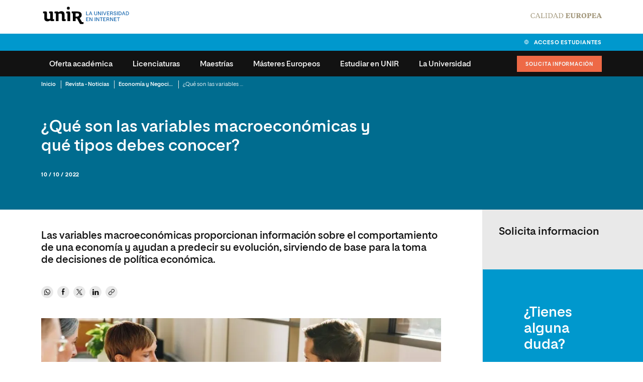

--- FILE ---
content_type: text/html; charset=UTF-8
request_url: https://mexico.unir.net/noticias/economia/variables-macroeconomicas/
body_size: 60997
content:
<!DOCTYPE html><html lang="es-MX"><head><meta charset="UTF-8"><script type="text/javascript">(window.NREUM||(NREUM={})).init={privacy:{cookies_enabled:true},ajax:{deny_list:["bam.eu01.nr-data.net"]},feature_flags:["soft_nav"],distributed_tracing:{enabled:true}};(window.NREUM||(NREUM={})).loader_config={agentID:"538705780",accountID:"3743526",trustKey:"3743526",xpid:"VwEDUlNRDhAEV1ZbBQAGX1A=",licenseKey:"NRJS-b047dc312585d295edc",applicationID:"437921194",browserID:"538705780"};;/*! For license information please see nr-loader-spa-1.308.0.min.js.LICENSE.txt */
(()=>{var e,t,r={384:(e,t,r)=>{"use strict";r.d(t,{NT:()=>a,US:()=>u,Zm:()=>o,bQ:()=>d,dV:()=>c,pV:()=>l});var n=r(6154),i=r(1863),s=r(1910);const a={beacon:"bam.nr-data.net",errorBeacon:"bam.nr-data.net"};function o(){return n.gm.NREUM||(n.gm.NREUM={}),void 0===n.gm.newrelic&&(n.gm.newrelic=n.gm.NREUM),n.gm.NREUM}function c(){let e=o();return e.o||(e.o={ST:n.gm.setTimeout,SI:n.gm.setImmediate||n.gm.setInterval,CT:n.gm.clearTimeout,XHR:n.gm.XMLHttpRequest,REQ:n.gm.Request,EV:n.gm.Event,PR:n.gm.Promise,MO:n.gm.MutationObserver,FETCH:n.gm.fetch,WS:n.gm.WebSocket},(0,s.i)(...Object.values(e.o))),e}function d(e,t){let r=o();r.initializedAgents??={},t.initializedAt={ms:(0,i.t)(),date:new Date},r.initializedAgents[e]=t}function u(e,t){o()[e]=t}function l(){return function(){let e=o();const t=e.info||{};e.info={beacon:a.beacon,errorBeacon:a.errorBeacon,...t}}(),function(){let e=o();const t=e.init||{};e.init={...t}}(),c(),function(){let e=o();const t=e.loader_config||{};e.loader_config={...t}}(),o()}},782:(e,t,r)=>{"use strict";r.d(t,{T:()=>n});const n=r(860).K7.pageViewTiming},860:(e,t,r)=>{"use strict";r.d(t,{$J:()=>u,K7:()=>c,P3:()=>d,XX:()=>i,Yy:()=>o,df:()=>s,qY:()=>n,v4:()=>a});const n="events",i="jserrors",s="browser/blobs",a="rum",o="browser/logs",c={ajax:"ajax",genericEvents:"generic_events",jserrors:i,logging:"logging",metrics:"metrics",pageAction:"page_action",pageViewEvent:"page_view_event",pageViewTiming:"page_view_timing",sessionReplay:"session_replay",sessionTrace:"session_trace",softNav:"soft_navigations",spa:"spa"},d={[c.pageViewEvent]:1,[c.pageViewTiming]:2,[c.metrics]:3,[c.jserrors]:4,[c.spa]:5,[c.ajax]:6,[c.sessionTrace]:7,[c.softNav]:8,[c.sessionReplay]:9,[c.logging]:10,[c.genericEvents]:11},u={[c.pageViewEvent]:a,[c.pageViewTiming]:n,[c.ajax]:n,[c.spa]:n,[c.softNav]:n,[c.metrics]:i,[c.jserrors]:i,[c.sessionTrace]:s,[c.sessionReplay]:s,[c.logging]:o,[c.genericEvents]:"ins"}},944:(e,t,r)=>{"use strict";r.d(t,{R:()=>i});var n=r(3241);function i(e,t){"function"==typeof console.debug&&(console.debug("New Relic Warning: https://github.com/newrelic/newrelic-browser-agent/blob/main/docs/warning-codes.md#".concat(e),t),(0,n.W)({agentIdentifier:null,drained:null,type:"data",name:"warn",feature:"warn",data:{code:e,secondary:t}}))}},993:(e,t,r)=>{"use strict";r.d(t,{A$:()=>s,ET:()=>a,TZ:()=>o,p_:()=>i});var n=r(860);const i={ERROR:"ERROR",WARN:"WARN",INFO:"INFO",DEBUG:"DEBUG",TRACE:"TRACE"},s={OFF:0,ERROR:1,WARN:2,INFO:3,DEBUG:4,TRACE:5},a="log",o=n.K7.logging},1541:(e,t,r)=>{"use strict";r.d(t,{U:()=>i,f:()=>n});const n={MFE:"MFE",BA:"BA"};function i(e,t){if(2!==t?.harvestEndpointVersion)return{};const r=t.agentRef.runtime.appMetadata.agents[0].entityGuid;return e?{"source.id":e.id,"source.name":e.name,"source.type":e.type,"parent.id":e.parent?.id||r,"parent.type":e.parent?.type||n.BA}:{"entity.guid":r,appId:t.agentRef.info.applicationID}}},1687:(e,t,r)=>{"use strict";r.d(t,{Ak:()=>d,Ze:()=>h,x3:()=>u});var n=r(3241),i=r(7836),s=r(3606),a=r(860),o=r(2646);const c={};function d(e,t){const r={staged:!1,priority:a.P3[t]||0};l(e),c[e].get(t)||c[e].set(t,r)}function u(e,t){e&&c[e]&&(c[e].get(t)&&c[e].delete(t),p(e,t,!1),c[e].size&&f(e))}function l(e){if(!e)throw new Error("agentIdentifier required");c[e]||(c[e]=new Map)}function h(e="",t="feature",r=!1){if(l(e),!e||!c[e].get(t)||r)return p(e,t);c[e].get(t).staged=!0,f(e)}function f(e){const t=Array.from(c[e]);t.every(([e,t])=>t.staged)&&(t.sort((e,t)=>e[1].priority-t[1].priority),t.forEach(([t])=>{c[e].delete(t),p(e,t)}))}function p(e,t,r=!0){const a=e?i.ee.get(e):i.ee,c=s.i.handlers;if(!a.aborted&&a.backlog&&c){if((0,n.W)({agentIdentifier:e,type:"lifecycle",name:"drain",feature:t}),r){const e=a.backlog[t],r=c[t];if(r){for(let t=0;e&&t<e.length;++t)g(e[t],r);Object.entries(r).forEach(([e,t])=>{Object.values(t||{}).forEach(t=>{t[0]?.on&&t[0]?.context()instanceof o.y&&t[0].on(e,t[1])})})}}a.isolatedBacklog||delete c[t],a.backlog[t]=null,a.emit("drain-"+t,[])}}function g(e,t){var r=e[1];Object.values(t[r]||{}).forEach(t=>{var r=e[0];if(t[0]===r){var n=t[1],i=e[3],s=e[2];n.apply(i,s)}})}},1738:(e,t,r)=>{"use strict";r.d(t,{U:()=>f,Y:()=>h});var n=r(3241),i=r(9908),s=r(1863),a=r(944),o=r(5701),c=r(3969),d=r(8362),u=r(860),l=r(4261);function h(e,t,r,s){const h=s||r;!h||h[e]&&h[e]!==d.d.prototype[e]||(h[e]=function(){(0,i.p)(c.xV,["API/"+e+"/called"],void 0,u.K7.metrics,r.ee),(0,n.W)({agentIdentifier:r.agentIdentifier,drained:!!o.B?.[r.agentIdentifier],type:"data",name:"api",feature:l.Pl+e,data:{}});try{return t.apply(this,arguments)}catch(e){(0,a.R)(23,e)}})}function f(e,t,r,n,a){const o=e.info;null===r?delete o.jsAttributes[t]:o.jsAttributes[t]=r,(a||null===r)&&(0,i.p)(l.Pl+n,[(0,s.t)(),t,r],void 0,"session",e.ee)}},1741:(e,t,r)=>{"use strict";r.d(t,{W:()=>s});var n=r(944),i=r(4261);class s{#e(e,...t){if(this[e]!==s.prototype[e])return this[e](...t);(0,n.R)(35,e)}addPageAction(e,t){return this.#e(i.hG,e,t)}register(e){return this.#e(i.eY,e)}recordCustomEvent(e,t){return this.#e(i.fF,e,t)}setPageViewName(e,t){return this.#e(i.Fw,e,t)}setCustomAttribute(e,t,r){return this.#e(i.cD,e,t,r)}noticeError(e,t){return this.#e(i.o5,e,t)}setUserId(e,t=!1){return this.#e(i.Dl,e,t)}setApplicationVersion(e){return this.#e(i.nb,e)}setErrorHandler(e){return this.#e(i.bt,e)}addRelease(e,t){return this.#e(i.k6,e,t)}log(e,t){return this.#e(i.$9,e,t)}start(){return this.#e(i.d3)}finished(e){return this.#e(i.BL,e)}recordReplay(){return this.#e(i.CH)}pauseReplay(){return this.#e(i.Tb)}addToTrace(e){return this.#e(i.U2,e)}setCurrentRouteName(e){return this.#e(i.PA,e)}interaction(e){return this.#e(i.dT,e)}wrapLogger(e,t,r){return this.#e(i.Wb,e,t,r)}measure(e,t){return this.#e(i.V1,e,t)}consent(e){return this.#e(i.Pv,e)}}},1863:(e,t,r)=>{"use strict";function n(){return Math.floor(performance.now())}r.d(t,{t:()=>n})},1910:(e,t,r)=>{"use strict";r.d(t,{i:()=>s});var n=r(944);const i=new Map;function s(...e){return e.every(e=>{if(i.has(e))return i.get(e);const t="function"==typeof e?e.toString():"",r=t.includes("[native code]"),s=t.includes("nrWrapper");return r||s||(0,n.R)(64,e?.name||t),i.set(e,r),r})}},2555:(e,t,r)=>{"use strict";r.d(t,{D:()=>o,f:()=>a});var n=r(384),i=r(8122);const s={beacon:n.NT.beacon,errorBeacon:n.NT.errorBeacon,licenseKey:void 0,applicationID:void 0,sa:void 0,queueTime:void 0,applicationTime:void 0,ttGuid:void 0,user:void 0,account:void 0,product:void 0,extra:void 0,jsAttributes:{},userAttributes:void 0,atts:void 0,transactionName:void 0,tNamePlain:void 0};function a(e){try{return!!e.licenseKey&&!!e.errorBeacon&&!!e.applicationID}catch(e){return!1}}const o=e=>(0,i.a)(e,s)},2614:(e,t,r)=>{"use strict";r.d(t,{BB:()=>a,H3:()=>n,g:()=>d,iL:()=>c,tS:()=>o,uh:()=>i,wk:()=>s});const n="NRBA",i="SESSION",s=144e5,a=18e5,o={STARTED:"session-started",PAUSE:"session-pause",RESET:"session-reset",RESUME:"session-resume",UPDATE:"session-update"},c={SAME_TAB:"same-tab",CROSS_TAB:"cross-tab"},d={OFF:0,FULL:1,ERROR:2}},2646:(e,t,r)=>{"use strict";r.d(t,{y:()=>n});class n{constructor(e){this.contextId=e}}},2843:(e,t,r)=>{"use strict";r.d(t,{G:()=>s,u:()=>i});var n=r(3878);function i(e,t=!1,r,i){(0,n.DD)("visibilitychange",function(){if(t)return void("hidden"===document.visibilityState&&e());e(document.visibilityState)},r,i)}function s(e,t,r){(0,n.sp)("pagehide",e,t,r)}},3241:(e,t,r)=>{"use strict";r.d(t,{W:()=>s});var n=r(6154);const i="newrelic";function s(e={}){try{n.gm.dispatchEvent(new CustomEvent(i,{detail:e}))}catch(e){}}},3304:(e,t,r)=>{"use strict";r.d(t,{A:()=>s});var n=r(7836);const i=()=>{const e=new WeakSet;return(t,r)=>{if("object"==typeof r&&null!==r){if(e.has(r))return;e.add(r)}return r}};function s(e){try{return JSON.stringify(e,i())??""}catch(e){try{n.ee.emit("internal-error",[e])}catch(e){}return""}}},3333:(e,t,r)=>{"use strict";r.d(t,{$v:()=>u,TZ:()=>n,Xh:()=>c,Zp:()=>i,kd:()=>d,mq:()=>o,nf:()=>a,qN:()=>s});const n=r(860).K7.genericEvents,i=["auxclick","click","copy","keydown","paste","scrollend"],s=["focus","blur"],a=4,o=1e3,c=2e3,d=["PageAction","UserAction","BrowserPerformance"],u={RESOURCES:"experimental.resources",REGISTER:"register"}},3434:(e,t,r)=>{"use strict";r.d(t,{Jt:()=>s,YM:()=>d});var n=r(7836),i=r(5607);const s="nr@original:".concat(i.W),a=50;var o=Object.prototype.hasOwnProperty,c=!1;function d(e,t){return e||(e=n.ee),r.inPlace=function(e,t,n,i,s){n||(n="");const a="-"===n.charAt(0);for(let o=0;o<t.length;o++){const c=t[o],d=e[c];l(d)||(e[c]=r(d,a?c+n:n,i,c,s))}},r.flag=s,r;function r(t,r,n,c,d){return l(t)?t:(r||(r=""),nrWrapper[s]=t,function(e,t,r){if(Object.defineProperty&&Object.keys)try{return Object.keys(e).forEach(function(r){Object.defineProperty(t,r,{get:function(){return e[r]},set:function(t){return e[r]=t,t}})}),t}catch(e){u([e],r)}for(var n in e)o.call(e,n)&&(t[n]=e[n])}(t,nrWrapper,e),nrWrapper);function nrWrapper(){var s,o,l,h;let f;try{o=this,s=[...arguments],l="function"==typeof n?n(s,o):n||{}}catch(t){u([t,"",[s,o,c],l],e)}i(r+"start",[s,o,c],l,d);const p=performance.now();let g;try{return h=t.apply(o,s),g=performance.now(),h}catch(e){throw g=performance.now(),i(r+"err",[s,o,e],l,d),f=e,f}finally{const e=g-p,t={start:p,end:g,duration:e,isLongTask:e>=a,methodName:c,thrownError:f};t.isLongTask&&i("long-task",[t,o],l,d),i(r+"end",[s,o,h],l,d)}}}function i(r,n,i,s){if(!c||t){var a=c;c=!0;try{e.emit(r,n,i,t,s)}catch(t){u([t,r,n,i],e)}c=a}}}function u(e,t){t||(t=n.ee);try{t.emit("internal-error",e)}catch(e){}}function l(e){return!(e&&"function"==typeof e&&e.apply&&!e[s])}},3606:(e,t,r)=>{"use strict";r.d(t,{i:()=>s});var n=r(9908);s.on=a;var i=s.handlers={};function s(e,t,r,s){a(s||n.d,i,e,t,r)}function a(e,t,r,i,s){s||(s="feature"),e||(e=n.d);var a=t[s]=t[s]||{};(a[r]=a[r]||[]).push([e,i])}},3738:(e,t,r)=>{"use strict";r.d(t,{He:()=>i,Kp:()=>o,Lc:()=>d,Rz:()=>u,TZ:()=>n,bD:()=>s,d3:()=>a,jx:()=>l,sl:()=>h,uP:()=>c});const n=r(860).K7.sessionTrace,i="bstResource",s="resource",a="-start",o="-end",c="fn"+a,d="fn"+o,u="pushState",l=1e3,h=3e4},3785:(e,t,r)=>{"use strict";r.d(t,{R:()=>c,b:()=>d});var n=r(9908),i=r(1863),s=r(860),a=r(3969),o=r(993);function c(e,t,r={},c=o.p_.INFO,d=!0,u,l=(0,i.t)()){(0,n.p)(a.xV,["API/logging/".concat(c.toLowerCase(),"/called")],void 0,s.K7.metrics,e),(0,n.p)(o.ET,[l,t,r,c,d,u],void 0,s.K7.logging,e)}function d(e){return"string"==typeof e&&Object.values(o.p_).some(t=>t===e.toUpperCase().trim())}},3878:(e,t,r)=>{"use strict";function n(e,t){return{capture:e,passive:!1,signal:t}}function i(e,t,r=!1,i){window.addEventListener(e,t,n(r,i))}function s(e,t,r=!1,i){document.addEventListener(e,t,n(r,i))}r.d(t,{DD:()=>s,jT:()=>n,sp:()=>i})},3962:(e,t,r)=>{"use strict";r.d(t,{AM:()=>a,O2:()=>l,OV:()=>s,Qu:()=>h,TZ:()=>c,ih:()=>f,pP:()=>o,t1:()=>u,tC:()=>i,wD:()=>d});var n=r(860);const i=["click","keydown","submit"],s="popstate",a="api",o="initialPageLoad",c=n.K7.softNav,d=5e3,u=500,l={INITIAL_PAGE_LOAD:"",ROUTE_CHANGE:1,UNSPECIFIED:2},h={INTERACTION:1,AJAX:2,CUSTOM_END:3,CUSTOM_TRACER:4},f={IP:"in progress",PF:"pending finish",FIN:"finished",CAN:"cancelled"}},3969:(e,t,r)=>{"use strict";r.d(t,{TZ:()=>n,XG:()=>o,rs:()=>i,xV:()=>a,z_:()=>s});const n=r(860).K7.metrics,i="sm",s="cm",a="storeSupportabilityMetrics",o="storeEventMetrics"},4234:(e,t,r)=>{"use strict";r.d(t,{W:()=>s});var n=r(7836),i=r(1687);class s{constructor(e,t){this.agentIdentifier=e,this.ee=n.ee.get(e),this.featureName=t,this.blocked=!1}deregisterDrain(){(0,i.x3)(this.agentIdentifier,this.featureName)}}},4261:(e,t,r)=>{"use strict";r.d(t,{$9:()=>u,BL:()=>c,CH:()=>p,Dl:()=>R,Fw:()=>w,PA:()=>v,Pl:()=>n,Pv:()=>A,Tb:()=>h,U2:()=>a,V1:()=>E,Wb:()=>T,bt:()=>y,cD:()=>b,d3:()=>x,dT:()=>d,eY:()=>g,fF:()=>f,hG:()=>s,hw:()=>i,k6:()=>o,nb:()=>m,o5:()=>l});const n="api-",i=n+"ixn-",s="addPageAction",a="addToTrace",o="addRelease",c="finished",d="interaction",u="log",l="noticeError",h="pauseReplay",f="recordCustomEvent",p="recordReplay",g="register",m="setApplicationVersion",v="setCurrentRouteName",b="setCustomAttribute",y="setErrorHandler",w="setPageViewName",R="setUserId",x="start",T="wrapLogger",E="measure",A="consent"},5205:(e,t,r)=>{"use strict";r.d(t,{j:()=>S});var n=r(384),i=r(1741);var s=r(2555),a=r(3333);const o=e=>{if(!e||"string"!=typeof e)return!1;try{document.createDocumentFragment().querySelector(e)}catch{return!1}return!0};var c=r(2614),d=r(944),u=r(8122);const l="[data-nr-mask]",h=e=>(0,u.a)(e,(()=>{const e={feature_flags:[],experimental:{allow_registered_children:!1,resources:!1},mask_selector:"*",block_selector:"[data-nr-block]",mask_input_options:{color:!1,date:!1,"datetime-local":!1,email:!1,month:!1,number:!1,range:!1,search:!1,tel:!1,text:!1,time:!1,url:!1,week:!1,textarea:!1,select:!1,password:!0}};return{ajax:{deny_list:void 0,block_internal:!0,enabled:!0,autoStart:!0},api:{get allow_registered_children(){return e.feature_flags.includes(a.$v.REGISTER)||e.experimental.allow_registered_children},set allow_registered_children(t){e.experimental.allow_registered_children=t},duplicate_registered_data:!1},browser_consent_mode:{enabled:!1},distributed_tracing:{enabled:void 0,exclude_newrelic_header:void 0,cors_use_newrelic_header:void 0,cors_use_tracecontext_headers:void 0,allowed_origins:void 0},get feature_flags(){return e.feature_flags},set feature_flags(t){e.feature_flags=t},generic_events:{enabled:!0,autoStart:!0},harvest:{interval:30},jserrors:{enabled:!0,autoStart:!0},logging:{enabled:!0,autoStart:!0},metrics:{enabled:!0,autoStart:!0},obfuscate:void 0,page_action:{enabled:!0},page_view_event:{enabled:!0,autoStart:!0},page_view_timing:{enabled:!0,autoStart:!0},performance:{capture_marks:!1,capture_measures:!1,capture_detail:!0,resources:{get enabled(){return e.feature_flags.includes(a.$v.RESOURCES)||e.experimental.resources},set enabled(t){e.experimental.resources=t},asset_types:[],first_party_domains:[],ignore_newrelic:!0}},privacy:{cookies_enabled:!0},proxy:{assets:void 0,beacon:void 0},session:{expiresMs:c.wk,inactiveMs:c.BB},session_replay:{autoStart:!0,enabled:!1,preload:!1,sampling_rate:10,error_sampling_rate:100,collect_fonts:!1,inline_images:!1,fix_stylesheets:!0,mask_all_inputs:!0,get mask_text_selector(){return e.mask_selector},set mask_text_selector(t){o(t)?e.mask_selector="".concat(t,",").concat(l):""===t||null===t?e.mask_selector=l:(0,d.R)(5,t)},get block_class(){return"nr-block"},get ignore_class(){return"nr-ignore"},get mask_text_class(){return"nr-mask"},get block_selector(){return e.block_selector},set block_selector(t){o(t)?e.block_selector+=",".concat(t):""!==t&&(0,d.R)(6,t)},get mask_input_options(){return e.mask_input_options},set mask_input_options(t){t&&"object"==typeof t?e.mask_input_options={...t,password:!0}:(0,d.R)(7,t)}},session_trace:{enabled:!0,autoStart:!0},soft_navigations:{enabled:!0,autoStart:!0},spa:{enabled:!0,autoStart:!0},ssl:void 0,user_actions:{enabled:!0,elementAttributes:["id","className","tagName","type"]}}})());var f=r(6154),p=r(9324);let g=0;const m={buildEnv:p.F3,distMethod:p.Xs,version:p.xv,originTime:f.WN},v={consented:!1},b={appMetadata:{},get consented(){return this.session?.state?.consent||v.consented},set consented(e){v.consented=e},customTransaction:void 0,denyList:void 0,disabled:!1,harvester:void 0,isolatedBacklog:!1,isRecording:!1,loaderType:void 0,maxBytes:3e4,obfuscator:void 0,onerror:void 0,ptid:void 0,releaseIds:{},session:void 0,timeKeeper:void 0,registeredEntities:[],jsAttributesMetadata:{bytes:0},get harvestCount(){return++g}},y=e=>{const t=(0,u.a)(e,b),r=Object.keys(m).reduce((e,t)=>(e[t]={value:m[t],writable:!1,configurable:!0,enumerable:!0},e),{});return Object.defineProperties(t,r)};var w=r(5701);const R=e=>{const t=e.startsWith("http");e+="/",r.p=t?e:"https://"+e};var x=r(7836),T=r(3241);const E={accountID:void 0,trustKey:void 0,agentID:void 0,licenseKey:void 0,applicationID:void 0,xpid:void 0},A=e=>(0,u.a)(e,E),_=new Set;function S(e,t={},r,a){let{init:o,info:c,loader_config:d,runtime:u={},exposed:l=!0}=t;if(!c){const e=(0,n.pV)();o=e.init,c=e.info,d=e.loader_config}e.init=h(o||{}),e.loader_config=A(d||{}),c.jsAttributes??={},f.bv&&(c.jsAttributes.isWorker=!0),e.info=(0,s.D)(c);const p=e.init,g=[c.beacon,c.errorBeacon];_.has(e.agentIdentifier)||(p.proxy.assets&&(R(p.proxy.assets),g.push(p.proxy.assets)),p.proxy.beacon&&g.push(p.proxy.beacon),e.beacons=[...g],function(e){const t=(0,n.pV)();Object.getOwnPropertyNames(i.W.prototype).forEach(r=>{const n=i.W.prototype[r];if("function"!=typeof n||"constructor"===n)return;let s=t[r];e[r]&&!1!==e.exposed&&"micro-agent"!==e.runtime?.loaderType&&(t[r]=(...t)=>{const n=e[r](...t);return s?s(...t):n})})}(e),(0,n.US)("activatedFeatures",w.B)),u.denyList=[...p.ajax.deny_list||[],...p.ajax.block_internal?g:[]],u.ptid=e.agentIdentifier,u.loaderType=r,e.runtime=y(u),_.has(e.agentIdentifier)||(e.ee=x.ee.get(e.agentIdentifier),e.exposed=l,(0,T.W)({agentIdentifier:e.agentIdentifier,drained:!!w.B?.[e.agentIdentifier],type:"lifecycle",name:"initialize",feature:void 0,data:e.config})),_.add(e.agentIdentifier)}},5270:(e,t,r)=>{"use strict";r.d(t,{Aw:()=>a,SR:()=>s,rF:()=>o});var n=r(384),i=r(7767);function s(e){return!!(0,n.dV)().o.MO&&(0,i.V)(e)&&!0===e?.session_trace.enabled}function a(e){return!0===e?.session_replay.preload&&s(e)}function o(e,t){try{if("string"==typeof t?.type){if("password"===t.type.toLowerCase())return"*".repeat(e?.length||0);if(void 0!==t?.dataset?.nrUnmask||t?.classList?.contains("nr-unmask"))return e}}catch(e){}return"string"==typeof e?e.replace(/[\S]/g,"*"):"*".repeat(e?.length||0)}},5289:(e,t,r)=>{"use strict";r.d(t,{GG:()=>a,Qr:()=>c,sB:()=>o});var n=r(3878),i=r(6389);function s(){return"undefined"==typeof document||"complete"===document.readyState}function a(e,t){if(s())return e();const r=(0,i.J)(e),a=setInterval(()=>{s()&&(clearInterval(a),r())},500);(0,n.sp)("load",r,t)}function o(e){if(s())return e();(0,n.DD)("DOMContentLoaded",e)}function c(e){if(s())return e();(0,n.sp)("popstate",e)}},5607:(e,t,r)=>{"use strict";r.d(t,{W:()=>n});const n=(0,r(9566).bz)()},5701:(e,t,r)=>{"use strict";r.d(t,{B:()=>s,t:()=>a});var n=r(3241);const i=new Set,s={};function a(e,t){const r=t.agentIdentifier;s[r]??={},e&&"object"==typeof e&&(i.has(r)||(t.ee.emit("rumresp",[e]),s[r]=e,i.add(r),(0,n.W)({agentIdentifier:r,loaded:!0,drained:!0,type:"lifecycle",name:"load",feature:void 0,data:e})))}},6154:(e,t,r)=>{"use strict";r.d(t,{OF:()=>d,RI:()=>i,WN:()=>h,bv:()=>s,eN:()=>f,gm:()=>a,lR:()=>l,m:()=>c,mw:()=>o,sb:()=>u});var n=r(1863);const i="undefined"!=typeof window&&!!window.document,s="undefined"!=typeof WorkerGlobalScope&&("undefined"!=typeof self&&self instanceof WorkerGlobalScope&&self.navigator instanceof WorkerNavigator||"undefined"!=typeof globalThis&&globalThis instanceof WorkerGlobalScope&&globalThis.navigator instanceof WorkerNavigator),a=i?window:"undefined"!=typeof WorkerGlobalScope&&("undefined"!=typeof self&&self instanceof WorkerGlobalScope&&self||"undefined"!=typeof globalThis&&globalThis instanceof WorkerGlobalScope&&globalThis),o=Boolean("hidden"===a?.document?.visibilityState),c=""+a?.location,d=/iPad|iPhone|iPod/.test(a.navigator?.userAgent),u=d&&"undefined"==typeof SharedWorker,l=(()=>{const e=a.navigator?.userAgent?.match(/Firefox[/\s](\d+\.\d+)/);return Array.isArray(e)&&e.length>=2?+e[1]:0})(),h=Date.now()-(0,n.t)(),f=()=>"undefined"!=typeof PerformanceNavigationTiming&&a?.performance?.getEntriesByType("navigation")?.[0]?.responseStart},6344:(e,t,r)=>{"use strict";r.d(t,{BB:()=>u,Qb:()=>l,TZ:()=>i,Ug:()=>a,Vh:()=>s,_s:()=>o,bc:()=>d,yP:()=>c});var n=r(2614);const i=r(860).K7.sessionReplay,s="errorDuringReplay",a=.12,o={DomContentLoaded:0,Load:1,FullSnapshot:2,IncrementalSnapshot:3,Meta:4,Custom:5},c={[n.g.ERROR]:15e3,[n.g.FULL]:3e5,[n.g.OFF]:0},d={RESET:{message:"Session was reset",sm:"Reset"},IMPORT:{message:"Recorder failed to import",sm:"Import"},TOO_MANY:{message:"429: Too Many Requests",sm:"Too-Many"},TOO_BIG:{message:"Payload was too large",sm:"Too-Big"},CROSS_TAB:{message:"Session Entity was set to OFF on another tab",sm:"Cross-Tab"},ENTITLEMENTS:{message:"Session Replay is not allowed and will not be started",sm:"Entitlement"}},u=5e3,l={API:"api",RESUME:"resume",SWITCH_TO_FULL:"switchToFull",INITIALIZE:"initialize",PRELOAD:"preload"}},6389:(e,t,r)=>{"use strict";function n(e,t=500,r={}){const n=r?.leading||!1;let i;return(...r)=>{n&&void 0===i&&(e.apply(this,r),i=setTimeout(()=>{i=clearTimeout(i)},t)),n||(clearTimeout(i),i=setTimeout(()=>{e.apply(this,r)},t))}}function i(e){let t=!1;return(...r)=>{t||(t=!0,e.apply(this,r))}}r.d(t,{J:()=>i,s:()=>n})},6630:(e,t,r)=>{"use strict";r.d(t,{T:()=>n});const n=r(860).K7.pageViewEvent},6774:(e,t,r)=>{"use strict";r.d(t,{T:()=>n});const n=r(860).K7.jserrors},7295:(e,t,r)=>{"use strict";r.d(t,{Xv:()=>a,gX:()=>i,iW:()=>s});var n=[];function i(e){if(!e||s(e))return!1;if(0===n.length)return!0;if("*"===n[0].hostname)return!1;for(var t=0;t<n.length;t++){var r=n[t];if(r.hostname.test(e.hostname)&&r.pathname.test(e.pathname))return!1}return!0}function s(e){return void 0===e.hostname}function a(e){if(n=[],e&&e.length)for(var t=0;t<e.length;t++){let r=e[t];if(!r)continue;if("*"===r)return void(n=[{hostname:"*"}]);0===r.indexOf("http://")?r=r.substring(7):0===r.indexOf("https://")&&(r=r.substring(8));const i=r.indexOf("/");let s,a;i>0?(s=r.substring(0,i),a=r.substring(i)):(s=r,a="*");let[c]=s.split(":");n.push({hostname:o(c),pathname:o(a,!0)})}}function o(e,t=!1){const r=e.replace(/[.+?^${}()|[\]\\]/g,e=>"\\"+e).replace(/\*/g,".*?");return new RegExp((t?"^":"")+r+"$")}},7485:(e,t,r)=>{"use strict";r.d(t,{D:()=>i});var n=r(6154);function i(e){if(0===(e||"").indexOf("data:"))return{protocol:"data"};try{const t=new URL(e,location.href),r={port:t.port,hostname:t.hostname,pathname:t.pathname,search:t.search,protocol:t.protocol.slice(0,t.protocol.indexOf(":")),sameOrigin:t.protocol===n.gm?.location?.protocol&&t.host===n.gm?.location?.host};return r.port&&""!==r.port||("http:"===t.protocol&&(r.port="80"),"https:"===t.protocol&&(r.port="443")),r.pathname&&""!==r.pathname?r.pathname.startsWith("/")||(r.pathname="/".concat(r.pathname)):r.pathname="/",r}catch(e){return{}}}},7699:(e,t,r)=>{"use strict";r.d(t,{It:()=>s,KC:()=>o,No:()=>i,qh:()=>a});var n=r(860);const i=16e3,s=1e6,a="SESSION_ERROR",o={[n.K7.logging]:!0,[n.K7.genericEvents]:!1,[n.K7.jserrors]:!1,[n.K7.ajax]:!1}},7767:(e,t,r)=>{"use strict";r.d(t,{V:()=>i});var n=r(6154);const i=e=>n.RI&&!0===e?.privacy.cookies_enabled},7836:(e,t,r)=>{"use strict";r.d(t,{P:()=>o,ee:()=>c});var n=r(384),i=r(8990),s=r(2646),a=r(5607);const o="nr@context:".concat(a.W),c=function e(t,r){var n={},a={},u={},l=!1;try{l=16===r.length&&d.initializedAgents?.[r]?.runtime.isolatedBacklog}catch(e){}var h={on:p,addEventListener:p,removeEventListener:function(e,t){var r=n[e];if(!r)return;for(var i=0;i<r.length;i++)r[i]===t&&r.splice(i,1)},emit:function(e,r,n,i,s){!1!==s&&(s=!0);if(c.aborted&&!i)return;t&&s&&t.emit(e,r,n);var o=f(n);g(e).forEach(e=>{e.apply(o,r)});var d=v()[a[e]];d&&d.push([h,e,r,o]);return o},get:m,listeners:g,context:f,buffer:function(e,t){const r=v();if(t=t||"feature",h.aborted)return;Object.entries(e||{}).forEach(([e,n])=>{a[n]=t,t in r||(r[t]=[])})},abort:function(){h._aborted=!0,Object.keys(h.backlog).forEach(e=>{delete h.backlog[e]})},isBuffering:function(e){return!!v()[a[e]]},debugId:r,backlog:l?{}:t&&"object"==typeof t.backlog?t.backlog:{},isolatedBacklog:l};return Object.defineProperty(h,"aborted",{get:()=>{let e=h._aborted||!1;return e||(t&&(e=t.aborted),e)}}),h;function f(e){return e&&e instanceof s.y?e:e?(0,i.I)(e,o,()=>new s.y(o)):new s.y(o)}function p(e,t){n[e]=g(e).concat(t)}function g(e){return n[e]||[]}function m(t){return u[t]=u[t]||e(h,t)}function v(){return h.backlog}}(void 0,"globalEE"),d=(0,n.Zm)();d.ee||(d.ee=c)},8122:(e,t,r)=>{"use strict";r.d(t,{a:()=>i});var n=r(944);function i(e,t){try{if(!e||"object"!=typeof e)return(0,n.R)(3);if(!t||"object"!=typeof t)return(0,n.R)(4);const r=Object.create(Object.getPrototypeOf(t),Object.getOwnPropertyDescriptors(t)),s=0===Object.keys(r).length?e:r;for(let a in s)if(void 0!==e[a])try{if(null===e[a]){r[a]=null;continue}Array.isArray(e[a])&&Array.isArray(t[a])?r[a]=Array.from(new Set([...e[a],...t[a]])):"object"==typeof e[a]&&"object"==typeof t[a]?r[a]=i(e[a],t[a]):r[a]=e[a]}catch(e){r[a]||(0,n.R)(1,e)}return r}catch(e){(0,n.R)(2,e)}}},8139:(e,t,r)=>{"use strict";r.d(t,{u:()=>h});var n=r(7836),i=r(3434),s=r(8990),a=r(6154);const o={},c=a.gm.XMLHttpRequest,d="addEventListener",u="removeEventListener",l="nr@wrapped:".concat(n.P);function h(e){var t=function(e){return(e||n.ee).get("events")}(e);if(o[t.debugId]++)return t;o[t.debugId]=1;var r=(0,i.YM)(t,!0);function h(e){r.inPlace(e,[d,u],"-",p)}function p(e,t){return e[1]}return"getPrototypeOf"in Object&&(a.RI&&f(document,h),c&&f(c.prototype,h),f(a.gm,h)),t.on(d+"-start",function(e,t){var n=e[1];if(null!==n&&("function"==typeof n||"object"==typeof n)&&"newrelic"!==e[0]){var i=(0,s.I)(n,l,function(){var e={object:function(){if("function"!=typeof n.handleEvent)return;return n.handleEvent.apply(n,arguments)},function:n}[typeof n];return e?r(e,"fn-",null,e.name||"anonymous"):n});this.wrapped=e[1]=i}}),t.on(u+"-start",function(e){e[1]=this.wrapped||e[1]}),t}function f(e,t,...r){let n=e;for(;"object"==typeof n&&!Object.prototype.hasOwnProperty.call(n,d);)n=Object.getPrototypeOf(n);n&&t(n,...r)}},8362:(e,t,r)=>{"use strict";r.d(t,{d:()=>s});var n=r(9566),i=r(1741);class s extends i.W{agentIdentifier=(0,n.LA)(16)}},8374:(e,t,r)=>{r.nc=(()=>{try{return document?.currentScript?.nonce}catch(e){}return""})()},8990:(e,t,r)=>{"use strict";r.d(t,{I:()=>i});var n=Object.prototype.hasOwnProperty;function i(e,t,r){if(n.call(e,t))return e[t];var i=r();if(Object.defineProperty&&Object.keys)try{return Object.defineProperty(e,t,{value:i,writable:!0,enumerable:!1}),i}catch(e){}return e[t]=i,i}},9119:(e,t,r)=>{"use strict";r.d(t,{L:()=>s});var n=/([^?#]*)[^#]*(#[^?]*|$).*/,i=/([^?#]*)().*/;function s(e,t){return e?e.replace(t?n:i,"$1$2"):e}},9300:(e,t,r)=>{"use strict";r.d(t,{T:()=>n});const n=r(860).K7.ajax},9324:(e,t,r)=>{"use strict";r.d(t,{AJ:()=>a,F3:()=>i,Xs:()=>s,Yq:()=>o,xv:()=>n});const n="1.308.0",i="PROD",s="CDN",a="@newrelic/rrweb",o="1.0.1"},9566:(e,t,r)=>{"use strict";r.d(t,{LA:()=>o,ZF:()=>c,bz:()=>a,el:()=>d});var n=r(6154);const i="xxxxxxxx-xxxx-4xxx-yxxx-xxxxxxxxxxxx";function s(e,t){return e?15&e[t]:16*Math.random()|0}function a(){const e=n.gm?.crypto||n.gm?.msCrypto;let t,r=0;return e&&e.getRandomValues&&(t=e.getRandomValues(new Uint8Array(30))),i.split("").map(e=>"x"===e?s(t,r++).toString(16):"y"===e?(3&s()|8).toString(16):e).join("")}function o(e){const t=n.gm?.crypto||n.gm?.msCrypto;let r,i=0;t&&t.getRandomValues&&(r=t.getRandomValues(new Uint8Array(e)));const a=[];for(var o=0;o<e;o++)a.push(s(r,i++).toString(16));return a.join("")}function c(){return o(16)}function d(){return o(32)}},9908:(e,t,r)=>{"use strict";r.d(t,{d:()=>n,p:()=>i});var n=r(7836).ee.get("handle");function i(e,t,r,i,s){s?(s.buffer([e],i),s.emit(e,t,r)):(n.buffer([e],i),n.emit(e,t,r))}}},n={};function i(e){var t=n[e];if(void 0!==t)return t.exports;var s=n[e]={exports:{}};return r[e](s,s.exports,i),s.exports}i.m=r,i.d=(e,t)=>{for(var r in t)i.o(t,r)&&!i.o(e,r)&&Object.defineProperty(e,r,{enumerable:!0,get:t[r]})},i.f={},i.e=e=>Promise.all(Object.keys(i.f).reduce((t,r)=>(i.f[r](e,t),t),[])),i.u=e=>({212:"nr-spa-compressor",249:"nr-spa-recorder",478:"nr-spa"}[e]+"-1.308.0.min.js"),i.o=(e,t)=>Object.prototype.hasOwnProperty.call(e,t),e={},t="NRBA-1.308.0.PROD:",i.l=(r,n,s,a)=>{if(e[r])e[r].push(n);else{var o,c;if(void 0!==s)for(var d=document.getElementsByTagName("script"),u=0;u<d.length;u++){var l=d[u];if(l.getAttribute("src")==r||l.getAttribute("data-webpack")==t+s){o=l;break}}if(!o){c=!0;var h={478:"sha512-RSfSVnmHk59T/uIPbdSE0LPeqcEdF4/+XhfJdBuccH5rYMOEZDhFdtnh6X6nJk7hGpzHd9Ujhsy7lZEz/ORYCQ==",249:"sha512-ehJXhmntm85NSqW4MkhfQqmeKFulra3klDyY0OPDUE+sQ3GokHlPh1pmAzuNy//3j4ac6lzIbmXLvGQBMYmrkg==",212:"sha512-B9h4CR46ndKRgMBcK+j67uSR2RCnJfGefU+A7FrgR/k42ovXy5x/MAVFiSvFxuVeEk/pNLgvYGMp1cBSK/G6Fg=="};(o=document.createElement("script")).charset="utf-8",i.nc&&o.setAttribute("nonce",i.nc),o.setAttribute("data-webpack",t+s),o.src=r,0!==o.src.indexOf(window.location.origin+"/")&&(o.crossOrigin="anonymous"),h[a]&&(o.integrity=h[a])}e[r]=[n];var f=(t,n)=>{o.onerror=o.onload=null,clearTimeout(p);var i=e[r];if(delete e[r],o.parentNode&&o.parentNode.removeChild(o),i&&i.forEach(e=>e(n)),t)return t(n)},p=setTimeout(f.bind(null,void 0,{type:"timeout",target:o}),12e4);o.onerror=f.bind(null,o.onerror),o.onload=f.bind(null,o.onload),c&&document.head.appendChild(o)}},i.r=e=>{"undefined"!=typeof Symbol&&Symbol.toStringTag&&Object.defineProperty(e,Symbol.toStringTag,{value:"Module"}),Object.defineProperty(e,"__esModule",{value:!0})},i.p="https://js-agent.newrelic.com/",(()=>{var e={38:0,788:0};i.f.j=(t,r)=>{var n=i.o(e,t)?e[t]:void 0;if(0!==n)if(n)r.push(n[2]);else{var s=new Promise((r,i)=>n=e[t]=[r,i]);r.push(n[2]=s);var a=i.p+i.u(t),o=new Error;i.l(a,r=>{if(i.o(e,t)&&(0!==(n=e[t])&&(e[t]=void 0),n)){var s=r&&("load"===r.type?"missing":r.type),a=r&&r.target&&r.target.src;o.message="Loading chunk "+t+" failed: ("+s+": "+a+")",o.name="ChunkLoadError",o.type=s,o.request=a,n[1](o)}},"chunk-"+t,t)}};var t=(t,r)=>{var n,s,[a,o,c]=r,d=0;if(a.some(t=>0!==e[t])){for(n in o)i.o(o,n)&&(i.m[n]=o[n]);if(c)c(i)}for(t&&t(r);d<a.length;d++)s=a[d],i.o(e,s)&&e[s]&&e[s][0](),e[s]=0},r=self["webpackChunk:NRBA-1.308.0.PROD"]=self["webpackChunk:NRBA-1.308.0.PROD"]||[];r.forEach(t.bind(null,0)),r.push=t.bind(null,r.push.bind(r))})(),(()=>{"use strict";i(8374);var e=i(8362),t=i(860);const r=Object.values(t.K7);var n=i(5205);var s=i(9908),a=i(1863),o=i(4261),c=i(1738);var d=i(1687),u=i(4234),l=i(5289),h=i(6154),f=i(944),p=i(5270),g=i(7767),m=i(6389),v=i(7699);class b extends u.W{constructor(e,t){super(e.agentIdentifier,t),this.agentRef=e,this.abortHandler=void 0,this.featAggregate=void 0,this.loadedSuccessfully=void 0,this.onAggregateImported=new Promise(e=>{this.loadedSuccessfully=e}),this.deferred=Promise.resolve(),!1===e.init[this.featureName].autoStart?this.deferred=new Promise((t,r)=>{this.ee.on("manual-start-all",(0,m.J)(()=>{(0,d.Ak)(e.agentIdentifier,this.featureName),t()}))}):(0,d.Ak)(e.agentIdentifier,t)}importAggregator(e,t,r={}){if(this.featAggregate)return;const n=async()=>{let n;await this.deferred;try{if((0,g.V)(e.init)){const{setupAgentSession:t}=await i.e(478).then(i.bind(i,8766));n=t(e)}}catch(e){(0,f.R)(20,e),this.ee.emit("internal-error",[e]),(0,s.p)(v.qh,[e],void 0,this.featureName,this.ee)}try{if(!this.#t(this.featureName,n,e.init))return(0,d.Ze)(this.agentIdentifier,this.featureName),void this.loadedSuccessfully(!1);const{Aggregate:i}=await t();this.featAggregate=new i(e,r),e.runtime.harvester.initializedAggregates.push(this.featAggregate),this.loadedSuccessfully(!0)}catch(e){(0,f.R)(34,e),this.abortHandler?.(),(0,d.Ze)(this.agentIdentifier,this.featureName,!0),this.loadedSuccessfully(!1),this.ee&&this.ee.abort()}};h.RI?(0,l.GG)(()=>n(),!0):n()}#t(e,r,n){if(this.blocked)return!1;switch(e){case t.K7.sessionReplay:return(0,p.SR)(n)&&!!r;case t.K7.sessionTrace:return!!r;default:return!0}}}var y=i(6630),w=i(2614),R=i(3241);class x extends b{static featureName=y.T;constructor(e){var t;super(e,y.T),this.setupInspectionEvents(e.agentIdentifier),t=e,(0,c.Y)(o.Fw,function(e,r){"string"==typeof e&&("/"!==e.charAt(0)&&(e="/"+e),t.runtime.customTransaction=(r||"http://custom.transaction")+e,(0,s.p)(o.Pl+o.Fw,[(0,a.t)()],void 0,void 0,t.ee))},t),this.importAggregator(e,()=>i.e(478).then(i.bind(i,2467)))}setupInspectionEvents(e){const t=(t,r)=>{t&&(0,R.W)({agentIdentifier:e,timeStamp:t.timeStamp,loaded:"complete"===t.target.readyState,type:"window",name:r,data:t.target.location+""})};(0,l.sB)(e=>{t(e,"DOMContentLoaded")}),(0,l.GG)(e=>{t(e,"load")}),(0,l.Qr)(e=>{t(e,"navigate")}),this.ee.on(w.tS.UPDATE,(t,r)=>{(0,R.W)({agentIdentifier:e,type:"lifecycle",name:"session",data:r})})}}var T=i(384);class E extends e.d{constructor(e){var t;(super(),h.gm)?(this.features={},(0,T.bQ)(this.agentIdentifier,this),this.desiredFeatures=new Set(e.features||[]),this.desiredFeatures.add(x),(0,n.j)(this,e,e.loaderType||"agent"),t=this,(0,c.Y)(o.cD,function(e,r,n=!1){if("string"==typeof e){if(["string","number","boolean"].includes(typeof r)||null===r)return(0,c.U)(t,e,r,o.cD,n);(0,f.R)(40,typeof r)}else(0,f.R)(39,typeof e)},t),function(e){(0,c.Y)(o.Dl,function(t,r=!1){if("string"!=typeof t&&null!==t)return void(0,f.R)(41,typeof t);const n=e.info.jsAttributes["enduser.id"];r&&null!=n&&n!==t?(0,s.p)(o.Pl+"setUserIdAndResetSession",[t],void 0,"session",e.ee):(0,c.U)(e,"enduser.id",t,o.Dl,!0)},e)}(this),function(e){(0,c.Y)(o.nb,function(t){if("string"==typeof t||null===t)return(0,c.U)(e,"application.version",t,o.nb,!1);(0,f.R)(42,typeof t)},e)}(this),function(e){(0,c.Y)(o.d3,function(){e.ee.emit("manual-start-all")},e)}(this),function(e){(0,c.Y)(o.Pv,function(t=!0){if("boolean"==typeof t){if((0,s.p)(o.Pl+o.Pv,[t],void 0,"session",e.ee),e.runtime.consented=t,t){const t=e.features.page_view_event;t.onAggregateImported.then(e=>{const r=t.featAggregate;e&&!r.sentRum&&r.sendRum()})}}else(0,f.R)(65,typeof t)},e)}(this),this.run()):(0,f.R)(21)}get config(){return{info:this.info,init:this.init,loader_config:this.loader_config,runtime:this.runtime}}get api(){return this}run(){try{const e=function(e){const t={};return r.forEach(r=>{t[r]=!!e[r]?.enabled}),t}(this.init),n=[...this.desiredFeatures];n.sort((e,r)=>t.P3[e.featureName]-t.P3[r.featureName]),n.forEach(r=>{if(!e[r.featureName]&&r.featureName!==t.K7.pageViewEvent)return;if(r.featureName===t.K7.spa)return void(0,f.R)(67);const n=function(e){switch(e){case t.K7.ajax:return[t.K7.jserrors];case t.K7.sessionTrace:return[t.K7.ajax,t.K7.pageViewEvent];case t.K7.sessionReplay:return[t.K7.sessionTrace];case t.K7.pageViewTiming:return[t.K7.pageViewEvent];default:return[]}}(r.featureName).filter(e=>!(e in this.features));n.length>0&&(0,f.R)(36,{targetFeature:r.featureName,missingDependencies:n}),this.features[r.featureName]=new r(this)})}catch(e){(0,f.R)(22,e);for(const e in this.features)this.features[e].abortHandler?.();const t=(0,T.Zm)();delete t.initializedAgents[this.agentIdentifier]?.features,delete this.sharedAggregator;return t.ee.get(this.agentIdentifier).abort(),!1}}}var A=i(2843),_=i(782);class S extends b{static featureName=_.T;constructor(e){super(e,_.T),h.RI&&((0,A.u)(()=>(0,s.p)("docHidden",[(0,a.t)()],void 0,_.T,this.ee),!0),(0,A.G)(()=>(0,s.p)("winPagehide",[(0,a.t)()],void 0,_.T,this.ee)),this.importAggregator(e,()=>i.e(478).then(i.bind(i,9917))))}}var O=i(3969);class I extends b{static featureName=O.TZ;constructor(e){super(e,O.TZ),h.RI&&document.addEventListener("securitypolicyviolation",e=>{(0,s.p)(O.xV,["Generic/CSPViolation/Detected"],void 0,this.featureName,this.ee)}),this.importAggregator(e,()=>i.e(478).then(i.bind(i,6555)))}}var N=i(6774),P=i(3878),k=i(3304);class D{constructor(e,t,r,n,i){this.name="UncaughtError",this.message="string"==typeof e?e:(0,k.A)(e),this.sourceURL=t,this.line=r,this.column=n,this.__newrelic=i}}function C(e){return M(e)?e:new D(void 0!==e?.message?e.message:e,e?.filename||e?.sourceURL,e?.lineno||e?.line,e?.colno||e?.col,e?.__newrelic,e?.cause)}function j(e){const t="Unhandled Promise Rejection: ";if(!e?.reason)return;if(M(e.reason)){try{e.reason.message.startsWith(t)||(e.reason.message=t+e.reason.message)}catch(e){}return C(e.reason)}const r=C(e.reason);return(r.message||"").startsWith(t)||(r.message=t+r.message),r}function L(e){if(e.error instanceof SyntaxError&&!/:\d+$/.test(e.error.stack?.trim())){const t=new D(e.message,e.filename,e.lineno,e.colno,e.error.__newrelic,e.cause);return t.name=SyntaxError.name,t}return M(e.error)?e.error:C(e)}function M(e){return e instanceof Error&&!!e.stack}function H(e,r,n,i,o=(0,a.t)()){"string"==typeof e&&(e=new Error(e)),(0,s.p)("err",[e,o,!1,r,n.runtime.isRecording,void 0,i],void 0,t.K7.jserrors,n.ee),(0,s.p)("uaErr",[],void 0,t.K7.genericEvents,n.ee)}var B=i(1541),K=i(993),W=i(3785);function U(e,{customAttributes:t={},level:r=K.p_.INFO}={},n,i,s=(0,a.t)()){(0,W.R)(n.ee,e,t,r,!1,i,s)}function F(e,r,n,i,c=(0,a.t)()){(0,s.p)(o.Pl+o.hG,[c,e,r,i],void 0,t.K7.genericEvents,n.ee)}function V(e,r,n,i,c=(0,a.t)()){const{start:d,end:u,customAttributes:l}=r||{},h={customAttributes:l||{}};if("object"!=typeof h.customAttributes||"string"!=typeof e||0===e.length)return void(0,f.R)(57);const p=(e,t)=>null==e?t:"number"==typeof e?e:e instanceof PerformanceMark?e.startTime:Number.NaN;if(h.start=p(d,0),h.end=p(u,c),Number.isNaN(h.start)||Number.isNaN(h.end))(0,f.R)(57);else{if(h.duration=h.end-h.start,!(h.duration<0))return(0,s.p)(o.Pl+o.V1,[h,e,i],void 0,t.K7.genericEvents,n.ee),h;(0,f.R)(58)}}function G(e,r={},n,i,c=(0,a.t)()){(0,s.p)(o.Pl+o.fF,[c,e,r,i],void 0,t.K7.genericEvents,n.ee)}function z(e){(0,c.Y)(o.eY,function(t){return Y(e,t)},e)}function Y(e,r,n){(0,f.R)(54,"newrelic.register"),r||={},r.type=B.f.MFE,r.licenseKey||=e.info.licenseKey,r.blocked=!1,r.parent=n||{},Array.isArray(r.tags)||(r.tags=[]);const i={};r.tags.forEach(e=>{"name"!==e&&"id"!==e&&(i["source.".concat(e)]=!0)}),r.isolated??=!0;let o=()=>{};const c=e.runtime.registeredEntities;if(!r.isolated){const e=c.find(({metadata:{target:{id:e}}})=>e===r.id&&!r.isolated);if(e)return e}const d=e=>{r.blocked=!0,o=e};function u(e){return"string"==typeof e&&!!e.trim()&&e.trim().length<501||"number"==typeof e}e.init.api.allow_registered_children||d((0,m.J)(()=>(0,f.R)(55))),u(r.id)&&u(r.name)||d((0,m.J)(()=>(0,f.R)(48,r)));const l={addPageAction:(t,n={})=>g(F,[t,{...i,...n},e],r),deregister:()=>{d((0,m.J)(()=>(0,f.R)(68)))},log:(t,n={})=>g(U,[t,{...n,customAttributes:{...i,...n.customAttributes||{}}},e],r),measure:(t,n={})=>g(V,[t,{...n,customAttributes:{...i,...n.customAttributes||{}}},e],r),noticeError:(t,n={})=>g(H,[t,{...i,...n},e],r),register:(t={})=>g(Y,[e,t],l.metadata.target),recordCustomEvent:(t,n={})=>g(G,[t,{...i,...n},e],r),setApplicationVersion:e=>p("application.version",e),setCustomAttribute:(e,t)=>p(e,t),setUserId:e=>p("enduser.id",e),metadata:{customAttributes:i,target:r}},h=()=>(r.blocked&&o(),r.blocked);h()||c.push(l);const p=(e,t)=>{h()||(i[e]=t)},g=(r,n,i)=>{if(h())return;const o=(0,a.t)();(0,s.p)(O.xV,["API/register/".concat(r.name,"/called")],void 0,t.K7.metrics,e.ee);try{if(e.init.api.duplicate_registered_data&&"register"!==r.name){let e=n;if(n[1]instanceof Object){const t={"child.id":i.id,"child.type":i.type};e="customAttributes"in n[1]?[n[0],{...n[1],customAttributes:{...n[1].customAttributes,...t}},...n.slice(2)]:[n[0],{...n[1],...t},...n.slice(2)]}r(...e,void 0,o)}return r(...n,i,o)}catch(e){(0,f.R)(50,e)}};return l}class Z extends b{static featureName=N.T;constructor(e){var t;super(e,N.T),t=e,(0,c.Y)(o.o5,(e,r)=>H(e,r,t),t),function(e){(0,c.Y)(o.bt,function(t){e.runtime.onerror=t},e)}(e),function(e){let t=0;(0,c.Y)(o.k6,function(e,r){++t>10||(this.runtime.releaseIds[e.slice(-200)]=(""+r).slice(-200))},e)}(e),z(e);try{this.removeOnAbort=new AbortController}catch(e){}this.ee.on("internal-error",(t,r)=>{this.abortHandler&&(0,s.p)("ierr",[C(t),(0,a.t)(),!0,{},e.runtime.isRecording,r],void 0,this.featureName,this.ee)}),h.gm.addEventListener("unhandledrejection",t=>{this.abortHandler&&(0,s.p)("err",[j(t),(0,a.t)(),!1,{unhandledPromiseRejection:1},e.runtime.isRecording],void 0,this.featureName,this.ee)},(0,P.jT)(!1,this.removeOnAbort?.signal)),h.gm.addEventListener("error",t=>{this.abortHandler&&(0,s.p)("err",[L(t),(0,a.t)(),!1,{},e.runtime.isRecording],void 0,this.featureName,this.ee)},(0,P.jT)(!1,this.removeOnAbort?.signal)),this.abortHandler=this.#r,this.importAggregator(e,()=>i.e(478).then(i.bind(i,2176)))}#r(){this.removeOnAbort?.abort(),this.abortHandler=void 0}}var q=i(8990);let X=1;function J(e){const t=typeof e;return!e||"object"!==t&&"function"!==t?-1:e===h.gm?0:(0,q.I)(e,"nr@id",function(){return X++})}function Q(e){if("string"==typeof e&&e.length)return e.length;if("object"==typeof e){if("undefined"!=typeof ArrayBuffer&&e instanceof ArrayBuffer&&e.byteLength)return e.byteLength;if("undefined"!=typeof Blob&&e instanceof Blob&&e.size)return e.size;if(!("undefined"!=typeof FormData&&e instanceof FormData))try{return(0,k.A)(e).length}catch(e){return}}}var ee=i(8139),te=i(7836),re=i(3434);const ne={},ie=["open","send"];function se(e){var t=e||te.ee;const r=function(e){return(e||te.ee).get("xhr")}(t);if(void 0===h.gm.XMLHttpRequest)return r;if(ne[r.debugId]++)return r;ne[r.debugId]=1,(0,ee.u)(t);var n=(0,re.YM)(r),i=h.gm.XMLHttpRequest,s=h.gm.MutationObserver,a=h.gm.Promise,o=h.gm.setInterval,c="readystatechange",d=["onload","onerror","onabort","onloadstart","onloadend","onprogress","ontimeout"],u=[],l=h.gm.XMLHttpRequest=function(e){const t=new i(e),s=r.context(t);try{r.emit("new-xhr",[t],s),t.addEventListener(c,(a=s,function(){var e=this;e.readyState>3&&!a.resolved&&(a.resolved=!0,r.emit("xhr-resolved",[],e)),n.inPlace(e,d,"fn-",y)}),(0,P.jT)(!1))}catch(e){(0,f.R)(15,e);try{r.emit("internal-error",[e])}catch(e){}}var a;return t};function p(e,t){n.inPlace(t,["onreadystatechange"],"fn-",y)}if(function(e,t){for(var r in e)t[r]=e[r]}(i,l),l.prototype=i.prototype,n.inPlace(l.prototype,ie,"-xhr-",y),r.on("send-xhr-start",function(e,t){p(e,t),function(e){u.push(e),s&&(g?g.then(b):o?o(b):(m=-m,v.data=m))}(t)}),r.on("open-xhr-start",p),s){var g=a&&a.resolve();if(!o&&!a){var m=1,v=document.createTextNode(m);new s(b).observe(v,{characterData:!0})}}else t.on("fn-end",function(e){e[0]&&e[0].type===c||b()});function b(){for(var e=0;e<u.length;e++)p(0,u[e]);u.length&&(u=[])}function y(e,t){return t}return r}var ae="fetch-",oe=ae+"body-",ce=["arrayBuffer","blob","json","text","formData"],de=h.gm.Request,ue=h.gm.Response,le="prototype";const he={};function fe(e){const t=function(e){return(e||te.ee).get("fetch")}(e);if(!(de&&ue&&h.gm.fetch))return t;if(he[t.debugId]++)return t;function r(e,r,n){var i=e[r];"function"==typeof i&&(e[r]=function(){var e,r=[...arguments],s={};t.emit(n+"before-start",[r],s),s[te.P]&&s[te.P].dt&&(e=s[te.P].dt);var a=i.apply(this,r);return t.emit(n+"start",[r,e],a),a.then(function(e){return t.emit(n+"end",[null,e],a),e},function(e){throw t.emit(n+"end",[e],a),e})})}return he[t.debugId]=1,ce.forEach(e=>{r(de[le],e,oe),r(ue[le],e,oe)}),r(h.gm,"fetch",ae),t.on(ae+"end",function(e,r){var n=this;if(r){var i=r.headers.get("content-length");null!==i&&(n.rxSize=i),t.emit(ae+"done",[null,r],n)}else t.emit(ae+"done",[e],n)}),t}var pe=i(7485),ge=i(9566);class me{constructor(e){this.agentRef=e}generateTracePayload(e){const t=this.agentRef.loader_config;if(!this.shouldGenerateTrace(e)||!t)return null;var r=(t.accountID||"").toString()||null,n=(t.agentID||"").toString()||null,i=(t.trustKey||"").toString()||null;if(!r||!n)return null;var s=(0,ge.ZF)(),a=(0,ge.el)(),o=Date.now(),c={spanId:s,traceId:a,timestamp:o};return(e.sameOrigin||this.isAllowedOrigin(e)&&this.useTraceContextHeadersForCors())&&(c.traceContextParentHeader=this.generateTraceContextParentHeader(s,a),c.traceContextStateHeader=this.generateTraceContextStateHeader(s,o,r,n,i)),(e.sameOrigin&&!this.excludeNewrelicHeader()||!e.sameOrigin&&this.isAllowedOrigin(e)&&this.useNewrelicHeaderForCors())&&(c.newrelicHeader=this.generateTraceHeader(s,a,o,r,n,i)),c}generateTraceContextParentHeader(e,t){return"00-"+t+"-"+e+"-01"}generateTraceContextStateHeader(e,t,r,n,i){return i+"@nr=0-1-"+r+"-"+n+"-"+e+"----"+t}generateTraceHeader(e,t,r,n,i,s){if(!("function"==typeof h.gm?.btoa))return null;var a={v:[0,1],d:{ty:"Browser",ac:n,ap:i,id:e,tr:t,ti:r}};return s&&n!==s&&(a.d.tk=s),btoa((0,k.A)(a))}shouldGenerateTrace(e){return this.agentRef.init?.distributed_tracing?.enabled&&this.isAllowedOrigin(e)}isAllowedOrigin(e){var t=!1;const r=this.agentRef.init?.distributed_tracing;if(e.sameOrigin)t=!0;else if(r?.allowed_origins instanceof Array)for(var n=0;n<r.allowed_origins.length;n++){var i=(0,pe.D)(r.allowed_origins[n]);if(e.hostname===i.hostname&&e.protocol===i.protocol&&e.port===i.port){t=!0;break}}return t}excludeNewrelicHeader(){var e=this.agentRef.init?.distributed_tracing;return!!e&&!!e.exclude_newrelic_header}useNewrelicHeaderForCors(){var e=this.agentRef.init?.distributed_tracing;return!!e&&!1!==e.cors_use_newrelic_header}useTraceContextHeadersForCors(){var e=this.agentRef.init?.distributed_tracing;return!!e&&!!e.cors_use_tracecontext_headers}}var ve=i(9300),be=i(7295);function ye(e){return"string"==typeof e?e:e instanceof(0,T.dV)().o.REQ?e.url:h.gm?.URL&&e instanceof URL?e.href:void 0}var we=["load","error","abort","timeout"],Re=we.length,xe=(0,T.dV)().o.REQ,Te=(0,T.dV)().o.XHR;const Ee="X-NewRelic-App-Data";class Ae extends b{static featureName=ve.T;constructor(e){super(e,ve.T),this.dt=new me(e),this.handler=(e,t,r,n)=>(0,s.p)(e,t,r,n,this.ee);try{const e={xmlhttprequest:"xhr",fetch:"fetch",beacon:"beacon"};h.gm?.performance?.getEntriesByType("resource").forEach(r=>{if(r.initiatorType in e&&0!==r.responseStatus){const n={status:r.responseStatus},i={rxSize:r.transferSize,duration:Math.floor(r.duration),cbTime:0};_e(n,r.name),this.handler("xhr",[n,i,r.startTime,r.responseEnd,e[r.initiatorType]],void 0,t.K7.ajax)}})}catch(e){}fe(this.ee),se(this.ee),function(e,r,n,i){function o(e){var t=this;t.totalCbs=0,t.called=0,t.cbTime=0,t.end=T,t.ended=!1,t.xhrGuids={},t.lastSize=null,t.loadCaptureCalled=!1,t.params=this.params||{},t.metrics=this.metrics||{},t.latestLongtaskEnd=0,e.addEventListener("load",function(r){E(t,e)},(0,P.jT)(!1)),h.lR||e.addEventListener("progress",function(e){t.lastSize=e.loaded},(0,P.jT)(!1))}function c(e){this.params={method:e[0]},_e(this,e[1]),this.metrics={}}function d(t,r){e.loader_config.xpid&&this.sameOrigin&&r.setRequestHeader("X-NewRelic-ID",e.loader_config.xpid);var n=i.generateTracePayload(this.parsedOrigin);if(n){var s=!1;n.newrelicHeader&&(r.setRequestHeader("newrelic",n.newrelicHeader),s=!0),n.traceContextParentHeader&&(r.setRequestHeader("traceparent",n.traceContextParentHeader),n.traceContextStateHeader&&r.setRequestHeader("tracestate",n.traceContextStateHeader),s=!0),s&&(this.dt=n)}}function u(e,t){var n=this.metrics,i=e[0],s=this;if(n&&i){var o=Q(i);o&&(n.txSize=o)}this.startTime=(0,a.t)(),this.body=i,this.listener=function(e){try{"abort"!==e.type||s.loadCaptureCalled||(s.params.aborted=!0),("load"!==e.type||s.called===s.totalCbs&&(s.onloadCalled||"function"!=typeof t.onload)&&"function"==typeof s.end)&&s.end(t)}catch(e){try{r.emit("internal-error",[e])}catch(e){}}};for(var c=0;c<Re;c++)t.addEventListener(we[c],this.listener,(0,P.jT)(!1))}function l(e,t,r){this.cbTime+=e,t?this.onloadCalled=!0:this.called+=1,this.called!==this.totalCbs||!this.onloadCalled&&"function"==typeof r.onload||"function"!=typeof this.end||this.end(r)}function f(e,t){var r=""+J(e)+!!t;this.xhrGuids&&!this.xhrGuids[r]&&(this.xhrGuids[r]=!0,this.totalCbs+=1)}function p(e,t){var r=""+J(e)+!!t;this.xhrGuids&&this.xhrGuids[r]&&(delete this.xhrGuids[r],this.totalCbs-=1)}function g(){this.endTime=(0,a.t)()}function m(e,t){t instanceof Te&&"load"===e[0]&&r.emit("xhr-load-added",[e[1],e[2]],t)}function v(e,t){t instanceof Te&&"load"===e[0]&&r.emit("xhr-load-removed",[e[1],e[2]],t)}function b(e,t,r){t instanceof Te&&("onload"===r&&(this.onload=!0),("load"===(e[0]&&e[0].type)||this.onload)&&(this.xhrCbStart=(0,a.t)()))}function y(e,t){this.xhrCbStart&&r.emit("xhr-cb-time",[(0,a.t)()-this.xhrCbStart,this.onload,t],t)}function w(e){var t,r=e[1]||{};if("string"==typeof e[0]?0===(t=e[0]).length&&h.RI&&(t=""+h.gm.location.href):e[0]&&e[0].url?t=e[0].url:h.gm?.URL&&e[0]&&e[0]instanceof URL?t=e[0].href:"function"==typeof e[0].toString&&(t=e[0].toString()),"string"==typeof t&&0!==t.length){t&&(this.parsedOrigin=(0,pe.D)(t),this.sameOrigin=this.parsedOrigin.sameOrigin);var n=i.generateTracePayload(this.parsedOrigin);if(n&&(n.newrelicHeader||n.traceContextParentHeader))if(e[0]&&e[0].headers)o(e[0].headers,n)&&(this.dt=n);else{var s={};for(var a in r)s[a]=r[a];s.headers=new Headers(r.headers||{}),o(s.headers,n)&&(this.dt=n),e.length>1?e[1]=s:e.push(s)}}function o(e,t){var r=!1;return t.newrelicHeader&&(e.set("newrelic",t.newrelicHeader),r=!0),t.traceContextParentHeader&&(e.set("traceparent",t.traceContextParentHeader),t.traceContextStateHeader&&e.set("tracestate",t.traceContextStateHeader),r=!0),r}}function R(e,t){this.params={},this.metrics={},this.startTime=(0,a.t)(),this.dt=t,e.length>=1&&(this.target=e[0]),e.length>=2&&(this.opts=e[1]);var r=this.opts||{},n=this.target;_e(this,ye(n));var i=(""+(n&&n instanceof xe&&n.method||r.method||"GET")).toUpperCase();this.params.method=i,this.body=r.body,this.txSize=Q(r.body)||0}function x(e,r){if(this.endTime=(0,a.t)(),this.params||(this.params={}),(0,be.iW)(this.params))return;let i;this.params.status=r?r.status:0,"string"==typeof this.rxSize&&this.rxSize.length>0&&(i=+this.rxSize);const s={txSize:this.txSize,rxSize:i,duration:(0,a.t)()-this.startTime};n("xhr",[this.params,s,this.startTime,this.endTime,"fetch"],this,t.K7.ajax)}function T(e){const r=this.params,i=this.metrics;if(!this.ended){this.ended=!0;for(let t=0;t<Re;t++)e.removeEventListener(we[t],this.listener,!1);r.aborted||(0,be.iW)(r)||(i.duration=(0,a.t)()-this.startTime,this.loadCaptureCalled||4!==e.readyState?null==r.status&&(r.status=0):E(this,e),i.cbTime=this.cbTime,n("xhr",[r,i,this.startTime,this.endTime,"xhr"],this,t.K7.ajax))}}function E(e,n){e.params.status=n.status;var i=function(e,t){var r=e.responseType;return"json"===r&&null!==t?t:"arraybuffer"===r||"blob"===r||"json"===r?Q(e.response):"text"===r||""===r||void 0===r?Q(e.responseText):void 0}(n,e.lastSize);if(i&&(e.metrics.rxSize=i),e.sameOrigin&&n.getAllResponseHeaders().indexOf(Ee)>=0){var a=n.getResponseHeader(Ee);a&&((0,s.p)(O.rs,["Ajax/CrossApplicationTracing/Header/Seen"],void 0,t.K7.metrics,r),e.params.cat=a.split(", ").pop())}e.loadCaptureCalled=!0}r.on("new-xhr",o),r.on("open-xhr-start",c),r.on("open-xhr-end",d),r.on("send-xhr-start",u),r.on("xhr-cb-time",l),r.on("xhr-load-added",f),r.on("xhr-load-removed",p),r.on("xhr-resolved",g),r.on("addEventListener-end",m),r.on("removeEventListener-end",v),r.on("fn-end",y),r.on("fetch-before-start",w),r.on("fetch-start",R),r.on("fn-start",b),r.on("fetch-done",x)}(e,this.ee,this.handler,this.dt),this.importAggregator(e,()=>i.e(478).then(i.bind(i,3845)))}}function _e(e,t){var r=(0,pe.D)(t),n=e.params||e;n.hostname=r.hostname,n.port=r.port,n.protocol=r.protocol,n.host=r.hostname+":"+r.port,n.pathname=r.pathname,e.parsedOrigin=r,e.sameOrigin=r.sameOrigin}const Se={},Oe=["pushState","replaceState"];function Ie(e){const t=function(e){return(e||te.ee).get("history")}(e);return!h.RI||Se[t.debugId]++||(Se[t.debugId]=1,(0,re.YM)(t).inPlace(window.history,Oe,"-")),t}var Ne=i(3738);function Pe(e){(0,c.Y)(o.BL,function(r=Date.now()){const n=r-h.WN;n<0&&(0,f.R)(62,r),(0,s.p)(O.XG,[o.BL,{time:n}],void 0,t.K7.metrics,e.ee),e.addToTrace({name:o.BL,start:r,origin:"nr"}),(0,s.p)(o.Pl+o.hG,[n,o.BL],void 0,t.K7.genericEvents,e.ee)},e)}const{He:ke,bD:De,d3:Ce,Kp:je,TZ:Le,Lc:Me,uP:He,Rz:Be}=Ne;class Ke extends b{static featureName=Le;constructor(e){var r;super(e,Le),r=e,(0,c.Y)(o.U2,function(e){if(!(e&&"object"==typeof e&&e.name&&e.start))return;const n={n:e.name,s:e.start-h.WN,e:(e.end||e.start)-h.WN,o:e.origin||"",t:"api"};n.s<0||n.e<0||n.e<n.s?(0,f.R)(61,{start:n.s,end:n.e}):(0,s.p)("bstApi",[n],void 0,t.K7.sessionTrace,r.ee)},r),Pe(e);if(!(0,g.V)(e.init))return void this.deregisterDrain();const n=this.ee;let d;Ie(n),this.eventsEE=(0,ee.u)(n),this.eventsEE.on(He,function(e,t){this.bstStart=(0,a.t)()}),this.eventsEE.on(Me,function(e,r){(0,s.p)("bst",[e[0],r,this.bstStart,(0,a.t)()],void 0,t.K7.sessionTrace,n)}),n.on(Be+Ce,function(e){this.time=(0,a.t)(),this.startPath=location.pathname+location.hash}),n.on(Be+je,function(e){(0,s.p)("bstHist",[location.pathname+location.hash,this.startPath,this.time],void 0,t.K7.sessionTrace,n)});try{d=new PerformanceObserver(e=>{const r=e.getEntries();(0,s.p)(ke,[r],void 0,t.K7.sessionTrace,n)}),d.observe({type:De,buffered:!0})}catch(e){}this.importAggregator(e,()=>i.e(478).then(i.bind(i,6974)),{resourceObserver:d})}}var We=i(6344);class Ue extends b{static featureName=We.TZ;#n;recorder;constructor(e){var r;let n;super(e,We.TZ),r=e,(0,c.Y)(o.CH,function(){(0,s.p)(o.CH,[],void 0,t.K7.sessionReplay,r.ee)},r),function(e){(0,c.Y)(o.Tb,function(){(0,s.p)(o.Tb,[],void 0,t.K7.sessionReplay,e.ee)},e)}(e);try{n=JSON.parse(localStorage.getItem("".concat(w.H3,"_").concat(w.uh)))}catch(e){}(0,p.SR)(e.init)&&this.ee.on(o.CH,()=>this.#i()),this.#s(n)&&this.importRecorder().then(e=>{e.startRecording(We.Qb.PRELOAD,n?.sessionReplayMode)}),this.importAggregator(this.agentRef,()=>i.e(478).then(i.bind(i,6167)),this),this.ee.on("err",e=>{this.blocked||this.agentRef.runtime.isRecording&&(this.errorNoticed=!0,(0,s.p)(We.Vh,[e],void 0,this.featureName,this.ee))})}#s(e){return e&&(e.sessionReplayMode===w.g.FULL||e.sessionReplayMode===w.g.ERROR)||(0,p.Aw)(this.agentRef.init)}importRecorder(){return this.recorder?Promise.resolve(this.recorder):(this.#n??=Promise.all([i.e(478),i.e(249)]).then(i.bind(i,4866)).then(({Recorder:e})=>(this.recorder=new e(this),this.recorder)).catch(e=>{throw this.ee.emit("internal-error",[e]),this.blocked=!0,e}),this.#n)}#i(){this.blocked||(this.featAggregate?this.featAggregate.mode!==w.g.FULL&&this.featAggregate.initializeRecording(w.g.FULL,!0,We.Qb.API):this.importRecorder().then(()=>{this.recorder.startRecording(We.Qb.API,w.g.FULL)}))}}var Fe=i(3962);class Ve extends b{static featureName=Fe.TZ;constructor(e){if(super(e,Fe.TZ),function(e){const r=e.ee.get("tracer");function n(){}(0,c.Y)(o.dT,function(e){return(new n).get("object"==typeof e?e:{})},e);const i=n.prototype={createTracer:function(n,i){var o={},c=this,d="function"==typeof i;return(0,s.p)(O.xV,["API/createTracer/called"],void 0,t.K7.metrics,e.ee),function(){if(r.emit((d?"":"no-")+"fn-start",[(0,a.t)(),c,d],o),d)try{return i.apply(this,arguments)}catch(e){const t="string"==typeof e?new Error(e):e;throw r.emit("fn-err",[arguments,this,t],o),t}finally{r.emit("fn-end",[(0,a.t)()],o)}}}};["actionText","setName","setAttribute","save","ignore","onEnd","getContext","end","get"].forEach(r=>{c.Y.apply(this,[r,function(){return(0,s.p)(o.hw+r,[performance.now(),...arguments],this,t.K7.softNav,e.ee),this},e,i])}),(0,c.Y)(o.PA,function(){(0,s.p)(o.hw+"routeName",[performance.now(),...arguments],void 0,t.K7.softNav,e.ee)},e)}(e),!h.RI||!(0,T.dV)().o.MO)return;const r=Ie(this.ee);try{this.removeOnAbort=new AbortController}catch(e){}Fe.tC.forEach(e=>{(0,P.sp)(e,e=>{l(e)},!0,this.removeOnAbort?.signal)});const n=()=>(0,s.p)("newURL",[(0,a.t)(),""+window.location],void 0,this.featureName,this.ee);r.on("pushState-end",n),r.on("replaceState-end",n),(0,P.sp)(Fe.OV,e=>{l(e),(0,s.p)("newURL",[e.timeStamp,""+window.location],void 0,this.featureName,this.ee)},!0,this.removeOnAbort?.signal);let d=!1;const u=new((0,T.dV)().o.MO)((e,t)=>{d||(d=!0,requestAnimationFrame(()=>{(0,s.p)("newDom",[(0,a.t)()],void 0,this.featureName,this.ee),d=!1}))}),l=(0,m.s)(e=>{"loading"!==document.readyState&&((0,s.p)("newUIEvent",[e],void 0,this.featureName,this.ee),u.observe(document.body,{attributes:!0,childList:!0,subtree:!0,characterData:!0}))},100,{leading:!0});this.abortHandler=function(){this.removeOnAbort?.abort(),u.disconnect(),this.abortHandler=void 0},this.importAggregator(e,()=>i.e(478).then(i.bind(i,4393)),{domObserver:u})}}var Ge=i(3333),ze=i(9119);const Ye={},Ze=new Set;function qe(e){return"string"==typeof e?{type:"string",size:(new TextEncoder).encode(e).length}:e instanceof ArrayBuffer?{type:"ArrayBuffer",size:e.byteLength}:e instanceof Blob?{type:"Blob",size:e.size}:e instanceof DataView?{type:"DataView",size:e.byteLength}:ArrayBuffer.isView(e)?{type:"TypedArray",size:e.byteLength}:{type:"unknown",size:0}}class Xe{constructor(e,t){this.timestamp=(0,a.t)(),this.currentUrl=(0,ze.L)(window.location.href),this.socketId=(0,ge.LA)(8),this.requestedUrl=(0,ze.L)(e),this.requestedProtocols=Array.isArray(t)?t.join(","):t||"",this.openedAt=void 0,this.protocol=void 0,this.extensions=void 0,this.binaryType=void 0,this.messageOrigin=void 0,this.messageCount=0,this.messageBytes=0,this.messageBytesMin=0,this.messageBytesMax=0,this.messageTypes=void 0,this.sendCount=0,this.sendBytes=0,this.sendBytesMin=0,this.sendBytesMax=0,this.sendTypes=void 0,this.closedAt=void 0,this.closeCode=void 0,this.closeReason="unknown",this.closeWasClean=void 0,this.connectedDuration=0,this.hasErrors=void 0}}class $e extends b{static featureName=Ge.TZ;constructor(e){super(e,Ge.TZ);const r=e.init.feature_flags.includes("websockets"),n=[e.init.page_action.enabled,e.init.performance.capture_marks,e.init.performance.capture_measures,e.init.performance.resources.enabled,e.init.user_actions.enabled,r];var d;let u,l;if(d=e,(0,c.Y)(o.hG,(e,t)=>F(e,t,d),d),function(e){(0,c.Y)(o.fF,(t,r)=>G(t,r,e),e)}(e),Pe(e),z(e),function(e){(0,c.Y)(o.V1,(t,r)=>V(t,r,e),e)}(e),r&&(l=function(e){if(!(0,T.dV)().o.WS)return e;const t=e.get("websockets");if(Ye[t.debugId]++)return t;Ye[t.debugId]=1,(0,A.G)(()=>{const e=(0,a.t)();Ze.forEach(r=>{r.nrData.closedAt=e,r.nrData.closeCode=1001,r.nrData.closeReason="Page navigating away",r.nrData.closeWasClean=!1,r.nrData.openedAt&&(r.nrData.connectedDuration=e-r.nrData.openedAt),t.emit("ws",[r.nrData],r)})});class r extends WebSocket{static name="WebSocket";static toString(){return"function WebSocket() { [native code] }"}toString(){return"[object WebSocket]"}get[Symbol.toStringTag](){return r.name}#a(e){(e.__newrelic??={}).socketId=this.nrData.socketId,this.nrData.hasErrors??=!0}constructor(...e){super(...e),this.nrData=new Xe(e[0],e[1]),this.addEventListener("open",()=>{this.nrData.openedAt=(0,a.t)(),["protocol","extensions","binaryType"].forEach(e=>{this.nrData[e]=this[e]}),Ze.add(this)}),this.addEventListener("message",e=>{const{type:t,size:r}=qe(e.data);this.nrData.messageOrigin??=(0,ze.L)(e.origin),this.nrData.messageCount++,this.nrData.messageBytes+=r,this.nrData.messageBytesMin=Math.min(this.nrData.messageBytesMin||1/0,r),this.nrData.messageBytesMax=Math.max(this.nrData.messageBytesMax,r),(this.nrData.messageTypes??"").includes(t)||(this.nrData.messageTypes=this.nrData.messageTypes?"".concat(this.nrData.messageTypes,",").concat(t):t)}),this.addEventListener("close",e=>{this.nrData.closedAt=(0,a.t)(),this.nrData.closeCode=e.code,e.reason&&(this.nrData.closeReason=e.reason),this.nrData.closeWasClean=e.wasClean,this.nrData.connectedDuration=this.nrData.closedAt-this.nrData.openedAt,Ze.delete(this),t.emit("ws",[this.nrData],this)})}addEventListener(e,t,...r){const n=this,i="function"==typeof t?function(...e){try{return t.apply(this,e)}catch(e){throw n.#a(e),e}}:t?.handleEvent?{handleEvent:function(...e){try{return t.handleEvent.apply(t,e)}catch(e){throw n.#a(e),e}}}:t;return super.addEventListener(e,i,...r)}send(e){if(this.readyState===WebSocket.OPEN){const{type:t,size:r}=qe(e);this.nrData.sendCount++,this.nrData.sendBytes+=r,this.nrData.sendBytesMin=Math.min(this.nrData.sendBytesMin||1/0,r),this.nrData.sendBytesMax=Math.max(this.nrData.sendBytesMax,r),(this.nrData.sendTypes??"").includes(t)||(this.nrData.sendTypes=this.nrData.sendTypes?"".concat(this.nrData.sendTypes,",").concat(t):t)}try{return super.send(e)}catch(e){throw this.#a(e),e}}close(...e){try{super.close(...e)}catch(e){throw this.#a(e),e}}}return h.gm.WebSocket=r,t}(this.ee)),h.RI){if(fe(this.ee),se(this.ee),u=Ie(this.ee),e.init.user_actions.enabled){function f(t){const r=(0,pe.D)(t);return e.beacons.includes(r.hostname+":"+r.port)}function p(){u.emit("navChange")}Ge.Zp.forEach(e=>(0,P.sp)(e,e=>(0,s.p)("ua",[e],void 0,this.featureName,this.ee),!0)),Ge.qN.forEach(e=>{const t=(0,m.s)(e=>{(0,s.p)("ua",[e],void 0,this.featureName,this.ee)},500,{leading:!0});(0,P.sp)(e,t)}),h.gm.addEventListener("error",()=>{(0,s.p)("uaErr",[],void 0,t.K7.genericEvents,this.ee)},(0,P.jT)(!1,this.removeOnAbort?.signal)),this.ee.on("open-xhr-start",(e,r)=>{f(e[1])||r.addEventListener("readystatechange",()=>{2===r.readyState&&(0,s.p)("uaXhr",[],void 0,t.K7.genericEvents,this.ee)})}),this.ee.on("fetch-start",e=>{e.length>=1&&!f(ye(e[0]))&&(0,s.p)("uaXhr",[],void 0,t.K7.genericEvents,this.ee)}),u.on("pushState-end",p),u.on("replaceState-end",p),window.addEventListener("hashchange",p,(0,P.jT)(!0,this.removeOnAbort?.signal)),window.addEventListener("popstate",p,(0,P.jT)(!0,this.removeOnAbort?.signal))}if(e.init.performance.resources.enabled&&h.gm.PerformanceObserver?.supportedEntryTypes.includes("resource")){new PerformanceObserver(e=>{e.getEntries().forEach(e=>{(0,s.p)("browserPerformance.resource",[e],void 0,this.featureName,this.ee)})}).observe({type:"resource",buffered:!0})}}r&&l.on("ws",e=>{(0,s.p)("ws-complete",[e],void 0,this.featureName,this.ee)});try{this.removeOnAbort=new AbortController}catch(g){}this.abortHandler=()=>{this.removeOnAbort?.abort(),this.abortHandler=void 0},n.some(e=>e)?this.importAggregator(e,()=>i.e(478).then(i.bind(i,8019))):this.deregisterDrain()}}var Je=i(2646);const Qe=new Map;function et(e,t,r,n,i=!0){if("object"!=typeof t||!t||"string"!=typeof r||!r||"function"!=typeof t[r])return(0,f.R)(29);const s=function(e){return(e||te.ee).get("logger")}(e),a=(0,re.YM)(s),o=new Je.y(te.P);o.level=n.level,o.customAttributes=n.customAttributes,o.autoCaptured=i;const c=t[r]?.[re.Jt]||t[r];return Qe.set(c,o),a.inPlace(t,[r],"wrap-logger-",()=>Qe.get(c)),s}var tt=i(1910);class rt extends b{static featureName=K.TZ;constructor(e){var t;super(e,K.TZ),t=e,(0,c.Y)(o.$9,(e,r)=>U(e,r,t),t),function(e){(0,c.Y)(o.Wb,(t,r,{customAttributes:n={},level:i=K.p_.INFO}={})=>{et(e.ee,t,r,{customAttributes:n,level:i},!1)},e)}(e),z(e);const r=this.ee;["log","error","warn","info","debug","trace"].forEach(e=>{(0,tt.i)(h.gm.console[e]),et(r,h.gm.console,e,{level:"log"===e?"info":e})}),this.ee.on("wrap-logger-end",function([e]){const{level:t,customAttributes:n,autoCaptured:i}=this;(0,W.R)(r,e,n,t,i)}),this.importAggregator(e,()=>i.e(478).then(i.bind(i,5288)))}}new E({features:[Ae,x,S,Ke,Ue,I,Z,$e,rt,Ve],loaderType:"spa"})})()})();</script><script>if(navigator.userAgent.match(/MSIE|Internet Explorer/i)||navigator.userAgent.match(/Trident\/7\..*?rv:11/i)){var href=document.location.href;if(!href.match(/[?&]nowprocket/)){if(href.indexOf("?")==-1){if(href.indexOf("#")==-1){document.location.href=href+"?nowprocket=1"}else{document.location.href=href.replace("#","?nowprocket=1#")}}else{if(href.indexOf("#")==-1){document.location.href=href+"&nowprocket=1"}else{document.location.href=href.replace("#","&nowprocket=1#")}}}}</script><script>(()=>{class RocketLazyLoadScripts{constructor(){this.v="1.2.6",this.triggerEvents=["keydown","mousedown","mousemove","touchmove","touchstart","touchend","wheel"],this.userEventHandler=this.t.bind(this),this.touchStartHandler=this.i.bind(this),this.touchMoveHandler=this.o.bind(this),this.touchEndHandler=this.h.bind(this),this.clickHandler=this.u.bind(this),this.interceptedClicks=[],this.interceptedClickListeners=[],this.l(this),window.addEventListener("pageshow",(t=>{this.persisted=t.persisted,this.everythingLoaded&&this.m()})),this.CSPIssue=sessionStorage.getItem("rocketCSPIssue"),document.addEventListener("securitypolicyviolation",(t=>{this.CSPIssue||"script-src-elem"!==t.violatedDirective||"data"!==t.blockedURI||(this.CSPIssue=!0,sessionStorage.setItem("rocketCSPIssue",!0))})),document.addEventListener("DOMContentLoaded",(()=>{this.k()})),this.delayedScripts={normal:[],async:[],defer:[]},this.trash=[],this.allJQueries=[]}p(t){document.hidden?t.t():(this.triggerEvents.forEach((e=>window.addEventListener(e,t.userEventHandler,{passive:!0}))),window.addEventListener("touchstart",t.touchStartHandler,{passive:!0}),window.addEventListener("mousedown",t.touchStartHandler),document.addEventListener("visibilitychange",t.userEventHandler))}_(){this.triggerEvents.forEach((t=>window.removeEventListener(t,this.userEventHandler,{passive:!0}))),document.removeEventListener("visibilitychange",this.userEventHandler)}i(t){"HTML"!==t.target.tagName&&(window.addEventListener("touchend",this.touchEndHandler),window.addEventListener("mouseup",this.touchEndHandler),window.addEventListener("touchmove",this.touchMoveHandler,{passive:!0}),window.addEventListener("mousemove",this.touchMoveHandler),t.target.addEventListener("click",this.clickHandler),this.L(t.target,!0),this.S(t.target,"onclick","rocket-onclick"),this.C())}o(t){window.removeEventListener("touchend",this.touchEndHandler),window.removeEventListener("mouseup",this.touchEndHandler),window.removeEventListener("touchmove",this.touchMoveHandler,{passive:!0}),window.removeEventListener("mousemove",this.touchMoveHandler),t.target.removeEventListener("click",this.clickHandler),this.L(t.target,!1),this.S(t.target,"rocket-onclick","onclick"),this.M()}h(){window.removeEventListener("touchend",this.touchEndHandler),window.removeEventListener("mouseup",this.touchEndHandler),window.removeEventListener("touchmove",this.touchMoveHandler,{passive:!0}),window.removeEventListener("mousemove",this.touchMoveHandler)}u(t){t.target.removeEventListener("click",this.clickHandler),this.L(t.target,!1),this.S(t.target,"rocket-onclick","onclick"),this.interceptedClicks.push(t),t.preventDefault(),t.stopPropagation(),t.stopImmediatePropagation(),this.M()}O(){window.removeEventListener("touchstart",this.touchStartHandler,{passive:!0}),window.removeEventListener("mousedown",this.touchStartHandler),this.interceptedClicks.forEach((t=>{t.target.dispatchEvent(new MouseEvent("click",{view:t.view,bubbles:!0,cancelable:!0}))}))}l(t){EventTarget.prototype.addEventListenerWPRocketBase=EventTarget.prototype.addEventListener,EventTarget.prototype.addEventListener=function(e,i,o){"click"!==e||t.windowLoaded||i===t.clickHandler||t.interceptedClickListeners.push({target:this,func:i,options:o}),(this||window).addEventListenerWPRocketBase(e,i,o)}}L(t,e){this.interceptedClickListeners.forEach((i=>{i.target===t&&(e?t.removeEventListener("click",i.func,i.options):t.addEventListener("click",i.func,i.options))})),t.parentNode!==document.documentElement&&this.L(t.parentNode,e)}D(){return new Promise((t=>{this.P?this.M=t:t()}))}C(){this.P=!0}M(){this.P=!1}S(t,e,i){t.hasAttribute&&t.hasAttribute(e)&&(event.target.setAttribute(i,event.target.getAttribute(e)),event.target.removeAttribute(e))}t(){this._(this),"loading"===document.readyState?document.addEventListener("DOMContentLoaded",this.R.bind(this)):this.R()}k(){let t=[];document.querySelectorAll("script[type=rocketlazyloadscript][data-rocket-src]").forEach((e=>{let i=e.getAttribute("data-rocket-src");if(i&&!i.startsWith("data:")){0===i.indexOf("//")&&(i=location.protocol+i);try{const o=new URL(i).origin;o!==location.origin&&t.push({src:o,crossOrigin:e.crossOrigin||"module"===e.getAttribute("data-rocket-type")})}catch(t){}}})),t=[...new Map(t.map((t=>[JSON.stringify(t),t]))).values()],this.T(t,"preconnect")}async R(){this.lastBreath=Date.now(),this.j(this),this.F(this),this.I(),this.W(),this.q(),await this.A(this.delayedScripts.normal),await this.A(this.delayedScripts.defer),await this.A(this.delayedScripts.async);try{await this.U(),await this.H(this),await this.J()}catch(t){console.error(t)}window.dispatchEvent(new Event("rocket-allScriptsLoaded")),this.everythingLoaded=!0,this.D().then((()=>{this.O()})),this.N()}W(){document.querySelectorAll("script[type=rocketlazyloadscript]").forEach((t=>{t.hasAttribute("data-rocket-src")?t.hasAttribute("async")&&!1!==t.async?this.delayedScripts.async.push(t):t.hasAttribute("defer")&&!1!==t.defer||"module"===t.getAttribute("data-rocket-type")?this.delayedScripts.defer.push(t):this.delayedScripts.normal.push(t):this.delayedScripts.normal.push(t)}))}async B(t){if(await this.G(),!0!==t.noModule||!("noModule"in HTMLScriptElement.prototype))return new Promise((e=>{let i;function o(){(i||t).setAttribute("data-rocket-status","executed"),e()}try{if(navigator.userAgent.indexOf("Firefox/")>0||""===navigator.vendor||this.CSPIssue)i=document.createElement("script"),[...t.attributes].forEach((t=>{let e=t.nodeName;"type"!==e&&("data-rocket-type"===e&&(e="type"),"data-rocket-src"===e&&(e="src"),i.setAttribute(e,t.nodeValue))})),t.text&&(i.text=t.text),i.hasAttribute("src")?(i.addEventListener("load",o),i.addEventListener("error",(function(){i.setAttribute("data-rocket-status","failed-network"),e()})),setTimeout((()=>{i.isConnected||e()}),1)):(i.text=t.text,o()),t.parentNode.replaceChild(i,t);else{const i=t.getAttribute("data-rocket-type"),s=t.getAttribute("data-rocket-src");i?(t.type=i,t.removeAttribute("data-rocket-type")):t.removeAttribute("type"),t.addEventListener("load",o),t.addEventListener("error",(i=>{this.CSPIssue&&i.target.src.startsWith("data:")?(console.log("WPRocket: data-uri blocked by CSP -> fallback"),t.removeAttribute("src"),this.B(t).then(e)):(t.setAttribute("data-rocket-status","failed-network"),e())})),s?(t.removeAttribute("data-rocket-src"),t.src=s):t.src="data:text/javascript;base64,"+window.btoa(unescape(encodeURIComponent(t.text)))}}catch(i){t.setAttribute("data-rocket-status","failed-transform"),e()}}));t.setAttribute("data-rocket-status","skipped")}async A(t){const e=t.shift();return e&&e.isConnected?(await this.B(e),this.A(t)):Promise.resolve()}q(){this.T([...this.delayedScripts.normal,...this.delayedScripts.defer,...this.delayedScripts.async],"preload")}T(t,e){var i=document.createDocumentFragment();t.forEach((t=>{const o=t.getAttribute&&t.getAttribute("data-rocket-src")||t.src;if(o&&!o.startsWith("data:")){const s=document.createElement("link");s.href=o,s.rel=e,"preconnect"!==e&&(s.as="script"),t.getAttribute&&"module"===t.getAttribute("data-rocket-type")&&(s.crossOrigin=!0),t.crossOrigin&&(s.crossOrigin=t.crossOrigin),t.integrity&&(s.integrity=t.integrity),i.appendChild(s),this.trash.push(s)}})),document.head.appendChild(i)}j(t){let e={};function i(i,o){return e[o].eventsToRewrite.indexOf(i)>=0&&!t.everythingLoaded?"rocket-"+i:i}function o(t,o){!function(t){e[t]||(e[t]={originalFunctions:{add:t.addEventListener,remove:t.removeEventListener},eventsToRewrite:[]},t.addEventListener=function(){arguments[0]=i(arguments[0],t),e[t].originalFunctions.add.apply(t,arguments)},t.removeEventListener=function(){arguments[0]=i(arguments[0],t),e[t].originalFunctions.remove.apply(t,arguments)})}(t),e[t].eventsToRewrite.push(o)}function s(e,i){let o=e[i];e[i]=null,Object.defineProperty(e,i,{get:()=>o||function(){},set(s){t.everythingLoaded?o=s:e["rocket"+i]=o=s}})}o(document,"DOMContentLoaded"),o(window,"DOMContentLoaded"),o(window,"load"),o(window,"pageshow"),o(document,"readystatechange"),s(document,"onreadystatechange"),s(window,"onload"),s(window,"onpageshow");try{Object.defineProperty(document,"readyState",{get:()=>t.rocketReadyState,set(e){t.rocketReadyState=e},configurable:!0}),document.readyState="loading"}catch(t){console.log("WPRocket DJE readyState conflict, bypassing")}}F(t){let e;function i(e){return t.everythingLoaded?e:e.split(" ").map((t=>"load"===t||0===t.indexOf("load.")?"rocket-jquery-load":t)).join(" ")}function o(o){function s(t){const e=o.fn[t];o.fn[t]=o.fn.init.prototype[t]=function(){return this[0]===window&&("string"==typeof arguments[0]||arguments[0]instanceof String?arguments[0]=i(arguments[0]):"object"==typeof arguments[0]&&Object.keys(arguments[0]).forEach((t=>{const e=arguments[0][t];delete arguments[0][t],arguments[0][i(t)]=e}))),e.apply(this,arguments),this}}o&&o.fn&&!t.allJQueries.includes(o)&&(o.fn.ready=o.fn.init.prototype.ready=function(e){return t.domReadyFired?e.bind(document)(o):document.addEventListener("rocket-DOMContentLoaded",(()=>e.bind(document)(o))),o([])},s("on"),s("one"),t.allJQueries.push(o)),e=o}o(window.jQuery),Object.defineProperty(window,"jQuery",{get:()=>e,set(t){o(t)}})}async H(t){const e=document.querySelector("script[data-webpack]");e&&(await async function(){return new Promise((t=>{e.addEventListener("load",t),e.addEventListener("error",t)}))}(),await t.K(),await t.H(t))}async U(){this.domReadyFired=!0;try{document.readyState="interactive"}catch(t){}await this.G(),document.dispatchEvent(new Event("rocket-readystatechange")),await this.G(),document.rocketonreadystatechange&&document.rocketonreadystatechange(),await this.G(),document.dispatchEvent(new Event("rocket-DOMContentLoaded")),await this.G(),window.dispatchEvent(new Event("rocket-DOMContentLoaded"))}async J(){try{document.readyState="complete"}catch(t){}await this.G(),document.dispatchEvent(new Event("rocket-readystatechange")),await this.G(),document.rocketonreadystatechange&&document.rocketonreadystatechange(),await this.G(),window.dispatchEvent(new Event("rocket-load")),await this.G(),window.rocketonload&&window.rocketonload(),await this.G(),this.allJQueries.forEach((t=>t(window).trigger("rocket-jquery-load"))),await this.G();const t=new Event("rocket-pageshow");t.persisted=this.persisted,window.dispatchEvent(t),await this.G(),window.rocketonpageshow&&window.rocketonpageshow({persisted:this.persisted}),this.windowLoaded=!0}m(){document.onreadystatechange&&document.onreadystatechange(),window.onload&&window.onload(),window.onpageshow&&window.onpageshow({persisted:this.persisted})}I(){const t=new Map;document.write=document.writeln=function(e){const i=document.currentScript;i||console.error("WPRocket unable to document.write this: "+e);const o=document.createRange(),s=i.parentElement;let n=t.get(i);void 0===n&&(n=i.nextSibling,t.set(i,n));const c=document.createDocumentFragment();o.setStart(c,0),c.appendChild(o.createContextualFragment(e)),s.insertBefore(c,n)}}async G(){Date.now()-this.lastBreath>45&&(await this.K(),this.lastBreath=Date.now())}async K(){return document.hidden?new Promise((t=>setTimeout(t))):new Promise((t=>requestAnimationFrame(t)))}N(){this.trash.forEach((t=>t.remove()))}static run(){const t=new RocketLazyLoadScripts;t.p(t)}}RocketLazyLoadScripts.run()})();</script> <meta name="viewport" content="width=device-width, initial-scale=1.0"> <meta name='robots' content='max-image-preview:large' /><title>¿Qué son las variables macroeconómicas (VME)? | UNIR México</title><link rel="preload" as="font" href="https://mexico.unir.net/wp-content/themes/mexico/assets/fonts/firasans-regular.woff2" crossorigin><link rel="preload" as="font" href="https://mexico.unir.net/wp-content/themes/mexico/assets/fonts/opensans-regular.woff2" crossorigin><link rel="preload" as="font" href="https://mexico.unir.net/wp-content/themes/mexico/assets/fonts/unir-icons.woff2" crossorigin><link rel="preload" as="font" href="https://mexico.unir.net/wp-content/themes/mexico/assets/fonts/opensans-bold.woff2" crossorigin><link rel="preload" as="font" href="https://mexico.unir.net/wp-content/themes/mexico/assets/fonts/firasans-bold.woff2" crossorigin><link rel="preload" data-rocket-preload as="image" href="https://mexico.unir.net/wp-content/uploads/sites/6/2022/10/macroeconomia_id1323324692-480x270.webp" media="(max-width: 480px)" fetchpriority="high"><link rel="preload" data-rocket-preload as="image" href="https://mexico.unir.net/wp-content/uploads/sites/6/2022/10/macroeconomia_id1323324692.jpg" media="(min-width: 480.1px)" fetchpriority="high"><meta name="description" content="Las variables macroeconómicas proporcionan información sobre el comportamiento de una economía y ayudan a predecir su evolución. ¡Conócelas!" /><meta name="robots" content="index, follow, max-snippet:-1, max-image-preview:large, max-video-preview:-1" /><link rel="canonical" href="https://mexico.unir.net/noticias/economia/variables-macroeconomicas/" /><meta property="og:locale" content="es_ES" /><meta property="og:type" content="article" /><meta property="og:title" content="¿Qué son las variables macroeconómicas (VME)? | UNIR México" /><meta property="og:description" content="Las variables macroeconómicas proporcionan información sobre el comportamiento de una economía y ayudan a predecir su evolución. ¡Conócelas!" /><meta property="og:url" content="https://mexico.unir.net/noticias/economia/variables-macroeconomicas/" /><meta property="og:site_name" content="UNIR México" /><meta property="article:publisher" content="https://www.facebook.com/UNIRMexico/" /><meta property="article:modified_time" content="2024-03-05T10:52:46+00:00" /><meta property="og:image" content="https://mexico.unir.net/wp-content/uploads/sites/6/2022/10/fotosdfihbn.jpg" /><meta property="og:image:width" content="950" /><meta property="og:image:height" content="534" /><meta name="twitter:card" content="summary_large_image" /><meta name="twitter:image" content="https://mexico.unir.net/wp-content/uploads/sites/6/2022/10/fotosdfihbn.jpg" /><meta name="twitter:site" content="@UNIR_Mexico" /><meta name="twitter:label1" content="Est. reading time"><meta name="twitter:data1" content="3 minutos"><link href='//mexico.unir.net' crossorigin rel='dns-prefetch' /><link href='//www.googletagmanager.com' crossorigin rel='dns-prefetch' /><link href='//www.google-analytics.com' crossorigin rel='dns-prefetch' /><link href='//www.facebook.com' crossorigin rel='dns-prefetch' /><link href='//s.adroll.com' crossorigin rel='dns-prefetch' /><link href='//d.adroll.com' crossorigin rel='dns-prefetch' /><link href='//llamamegratis.es' crossorigin rel='dns-prefetch' /><style id='elasticpress-related-posts-style-inline-css' type='text/css'>.editor-styles-wrapper .wp-block-elasticpress-related-posts ul,.wp-block-elasticpress-related-posts ul{list-style-type:none;padding:0}.editor-styles-wrapper .wp-block-elasticpress-related-posts ul li a>div{display:inline}</style><link rel='stylesheet' id='cookie-notice-front-css' href='https://mexico.unir.net/wp-content/plugins/cookie-notice/css/front.min.css' type='text/css' media='all' /><link rel='stylesheet' id='unir-c-form-style-css' href='https://assets.unir.net/prisma1_web_components/style.css' type='text/css' media='all' /><link data-minify="1" rel='stylesheet' id='prisma-styles-css' href='https://mexico.unir.net/wp-content/cache/min/6/wp-content/themes/mexico/assets/css/app.6af8cd9d8ba80eadedf4.css?ver=1767864870' type='text/css' media='all' /><link rel='stylesheet' id='prisma-styles-768-css' href='https://mexico.unir.net/wp-content/themes/mexico/assets/css/app-768.45a97c1c1acec10af160.css' type='text/css' media='(min-width:768px)' /><link rel='stylesheet' id='prisma-styles-1280-css' href='https://mexico.unir.net/wp-content/themes/mexico/assets/css/app-1280.f95234600fc6df24990f.css' type='text/css' media='(min-width:1280px)' /><link rel='alternate' hreflang='es-AR' href='https://estudiantes-argentina.unir.net/noticias/empresa/variables-macroeconomicas/' /><link rel='alternate' hreflang='es-CL' href='https://chile.unir.net/noticias/empresa/variables-macroeconomicas/' /><link rel='alternate' hreflang='es-ES' href='https://www.unir.net/revista/empresa/variables-macroeconomicas/' /><link rel='alternate' hreflang='es-MX' href='https://mexico.unir.net/noticias/economia/variables-macroeconomicas/' /><link rel='alternate' hreflang='es-US' href='https://usa.unir.net/noticias/empresa/variables-macroeconomicas/' /><link rel='manifest' href='https://mexico.unir.net/wp-json/manifest/web-app/'><meta name='theme-color' content=''><meta name='application-name' content='UNIR México'><meta name='mobile-web-app-capable' content='yes'><meta name='apple-mobile-web-app-title' content='UNIR México'><meta name='apple-mobile-web-app-capable' content='yes'><meta name='apple-mobile-web-app-status-bar-style' content='black-translucent'><meta name='apple-touch-fullscreen' content='yes'><link rel='apple-touch-startup-image' href='https://mexico.unir.net/wp-content/uploads/sites/6/2023/06/favicon_16x16.png'><script type="rocketlazyloadscript"> window.dataLayer = window.dataLayer || []; dataLayer[0] = window.dataLayer[0] || {}; dataLayer[0] = Object.assign({}, dataLayer[0], {'event':'page_info','page_type':'contenido','centro_educativo':'unir mexico','centro_educativo_id':'2','publication_date':'20221010','page_path':'\/noticias\/economia\/variables-macroeconomicas\/','page_section':'contenido','forms':[{'form_fields':'9','form_fields_array':'study_type, study_id, first_name, last_name, email, country_code, province_code, last_studies, phone_raw','id':'formulario-info','form_id':'formulario-info','form_name':'solicita informacion','form_type':'cupon','form_version':'solicitud_info_general','form_unique_id':3290806},{'form_fields':'10','form_fields_array':'study_type, area, study_id, first_name, last_name, country_code, province_code, email, phone_raw, last_studies','id':'formulario-info','form_id':'formulario-info','form_name':'solicita informacion','form_type':'cupon','form_version':'solicitud_info_general_modal','form_unique_id':3476820},{'form_fields':'8','form_fields_array':'first_name, last_name, email, country_code, phone_raw, study_type, study_id, gdpr_approval','id':'formulario-info','form_id':'formulario-info','form_name':'calculadora becas','form_type':'cupon','form_version':'calculadora_becas','form_unique_id':3454898},{'form_fields':'0','form_unique_id':24}],'mercado':'mexico'});</script><script type="rocketlazyloadscript">(function() { var is_student = (document.cookie.match(/^(?:.*;)?\s*Dig\s*=\s*([^;]+)(?:.*)?$/) || [, null])[1]; var user_is_student_var_value = is_student ? 'estudiante' : 'no estudiante'; dataLayer[0] = dataLayer[0] || {}; dataLayer[0]['user_type'] = user_is_student_var_value; var pageType = dataLayer[0]['page_type']; var pageSection = dataLayer[0]['page_section']; var url_referer = document.referrer; if(url_referer){ let refererPageType = sessionStorage.getItem("refererPageType"); sessionStorage.setItem("refererPageType", pageType+ " " +pageSection); if(refererPageType){ dataLayer[0]['referrer_page_type'] = refererPageType; return; }else{ dataLayer[0]['referrer_page_type'] = "externo"; return; } } sessionStorage.setItem("refererPageType", pageType+ " " + pageSection); dataLayer[0]['referrer_page_type'] = "externo";})();</script><link rel="icon" href="https://mexico.unir.net/wp-content/uploads/sites/6/2023/06/favicon_16x16.png" sizes="32x32" /><link rel="icon" href="https://mexico.unir.net/wp-content/uploads/sites/6/2023/06/favicon_16x16.png" sizes="192x192" /><link rel="apple-touch-icon" href="https://mexico.unir.net/wp-content/uploads/sites/6/2023/06/favicon_16x16.png" /><meta name="msapplication-TileImage" content="https://mexico.unir.net/wp-content/uploads/sites/6/2023/06/favicon_16x16.png" /><meta name="referrer" content="unsafe-url"><script>(function(w,d,s,l,i){w[l]=w[l]||[];w[l].push({'gtm.start':new Date().getTime(),event:'gtm.js'});var f=d.getElementsByTagName(s)[0],j=d.createElement(s),dl=l!='dataLayer'?'&l='+l:'';j.async=true;j.src='https://www.googletagmanager.com/gtm.js?id='+i+dl;f.parentNode.insertBefore(j,f);})(window,document,'script','dataLayer','GTM-WRSZVB');</script><script type="rocketlazyloadscript">function copyCookie(oldName, newName, days) { let cookies = document.cookie.split('; '); let cookieValue = null; for (let cookie of cookies) { let [name, value] = cookie.split('='); if (name === oldName) { cookieValue = value; break; } } if (cookieValue !== null) { let expires = ""; if (days) { let date = new Date(); date.setTime(date.getTime() + days * 24 * 60 * 60 * 1000); expires = `; expires=${date.toUTCString()}`; } document.cookie = `${newName}=${cookieValue}${expires}; path=/`; }}copyCookie("_ga", "_GA", 7);</script><style>#navbar-fix {display: flex;flex-flow: row-reverse;}.navbar__sub-list .navbar__sub-level .navbar__item-back {display: none;}.navbar__sub-list .navbar__sub-level .navbar__close {display: none;}.contact-button--scrollupCTA {transform: translateY(33rem);transition: .4s transform;width: auto;}.contact-button--scrollupCTA.is-fixed-at-bottom {width: auto;transform: translateY(0);}@media (max-width: 1023px) {.linkedin-iframe.iframe1 {height: 794px !important}}@media (max-width: 1530px) {.linkedin-iframe.iframe1 {height: 670px !important}}@media (max-width: 1023px) {.linkedin-iframe.iframe2 {height: 670px !important}}@media (max-width: 1530px) {.linkedin-iframe.iframe2 {height: 732px !important}}.gtm-btn-movil-info {height: 5.6rem;}</style> <style>html{--c-primary: 0,152,205;--c-primary-hover: 0,114,154;--c-secondary: 0,108,143;--c-secondary-outstanding: 7,54,118;}</style> 
<script>(window.BOOMR_mq=window.BOOMR_mq||[]).push(["addVar",{"rua.upush":"false","rua.cpush":"true","rua.upre":"false","rua.cpre":"false","rua.uprl":"false","rua.cprl":"false","rua.cprf":"false","rua.trans":"SJ-f0f6dbe6-9ec7-4e64-abba-61a1c3e2f4cc","rua.cook":"false","rua.ims":"false","rua.ufprl":"false","rua.cfprl":"true","rua.isuxp":"false","rua.texp":"norulematch","rua.ceh":"false","rua.ueh":"false","rua.ieh.st":"0"}]);</script>
                              <script>!function(e){var n="https://s.go-mpulse.net/boomerang/";if("False"=="True")e.BOOMR_config=e.BOOMR_config||{},e.BOOMR_config.PageParams=e.BOOMR_config.PageParams||{},e.BOOMR_config.PageParams.pci=!0,n="https://s2.go-mpulse.net/boomerang/";if(window.BOOMR_API_key="9R8N2-2AJ9S-U7FEP-E6Q3T-JJZ8Y",function(){function e(){if(!r){var e=document.createElement("script");e.id="boomr-scr-as",e.src=window.BOOMR.url,e.async=!0,o.appendChild(e),r=!0}}function t(e){r=!0;var n,t,a,i,d=document,O=window;if(window.BOOMR.snippetMethod=e?"if":"i",t=function(e,n){var t=d.createElement("script");t.id=n||"boomr-if-as",t.src=window.BOOMR.url,BOOMR_lstart=(new Date).getTime(),e=e||d.body,e.appendChild(t)},!window.addEventListener&&window.attachEvent&&navigator.userAgent.match(/MSIE [67]\./))return window.BOOMR.snippetMethod="s",void t(o,"boomr-async");a=document.createElement("IFRAME"),a.src="about:blank",a.title="",a.role="presentation",a.loading="eager",i=(a.frameElement||a).style,i.width=0,i.height=0,i.border=0,i.display="none",o.appendChild(a);try{O=a.contentWindow,d=O.document.open()}catch(_){n=document.domain,a.src="javascript:var d=document.open();d.domain='"+n+"';void 0;",O=a.contentWindow,d=O.document.open()}if(n)d._boomrl=function(){this.domain=n,t()},d.write("<bo"+"dy onload='document._boomrl();'>");else if(O._boomrl=function(){t()},O.addEventListener)O.addEventListener("load",O._boomrl,!1);else if(O.attachEvent)O.attachEvent("onload",O._boomrl);d.close()}function a(e){window.BOOMR_onload=e&&e.timeStamp||(new Date).getTime()}if(!window.BOOMR||!window.BOOMR.version&&!window.BOOMR.snippetExecuted){window.BOOMR=window.BOOMR||{},window.BOOMR.snippetStart=(new Date).getTime(),window.BOOMR.snippetExecuted=!0,window.BOOMR.snippetVersion=14,window.BOOMR.url=n+"9R8N2-2AJ9S-U7FEP-E6Q3T-JJZ8Y";var i=document.currentScript||document.getElementsByTagName("script")[0],o=i.parentNode,r=!1,d=document.createElement("link");if(d.relList&&"function"==typeof d.relList.supports&&d.relList.supports("preload")&&"as"in d)window.BOOMR.snippetMethod="p",d.href=window.BOOMR.url,d.rel="preload",d.as="script",d.addEventListener("load",e),d.addEventListener("error",function(){t(!0)}),setTimeout(function(){if(!r)t(!0)},3e3),BOOMR_lstart=(new Date).getTime(),o.appendChild(d);else t(!1);if(window.addEventListener)window.addEventListener("load",a,!1);else if(window.attachEvent)window.attachEvent("onload",a)}}(),"".length>0)if(e&&"performance"in e&&e.performance&&"function"==typeof e.performance.setResourceTimingBufferSize)e.performance.setResourceTimingBufferSize();!function(){if(BOOMR=e.BOOMR||{},BOOMR.plugins=BOOMR.plugins||{},!BOOMR.plugins.AK){var n="true"=="true"?1:0,t="",a="aojch6axzcobm2ll3stq-f-f4c306b4b-clientnsv4-s.akamaihd.net",i="false"=="true"?2:1,o={"ak.v":"39","ak.cp":"1641925","ak.ai":parseInt("1160434",10),"ak.ol":"0","ak.cr":10,"ak.ipv":4,"ak.proto":"h2","ak.rid":"28d2b75f","ak.r":44387,"ak.a2":n,"ak.m":"dsca","ak.n":"essl","ak.bpcip":"3.146.35.0","ak.cport":59408,"ak.gh":"23.192.164.22","ak.quicv":"","ak.tlsv":"tls1.3","ak.0rtt":"","ak.0rtt.ed":"","ak.csrc":"-","ak.acc":"","ak.t":"1768676519","ak.ak":"hOBiQwZUYzCg5VSAfCLimQ==RU7bZpg0BAvhGfrApN3inSsKQyyRuoVZBVax1mqssd2bs2LU/S5mYBRbtVYTZZWI4LBwlNXdprwtIDpFeYHX6sugW+Nh/eYtdPHtZ01ic17yHiKN+YQ0QwnZpHf2Zjod9HdAr9TbOWRmDvRamgSyTXZbeJbEu1x5QrYLi1uhJqH9yckqA0Mmkkkpiyfk6GYeh6MlRP8pF9BHOKemDsGtMkJT8ghiFk2cUQvxU41Xv7zZMH9NyCX6Lpo6M9L6fLERS23W/5EusAAz00R6C9ZtP6sB2decireDBUeFV4IZEwKZRiOo9q1zMYEeelvhjRcC5uMLnfBYYHGxAx2raKvZ0w86ZfgSw3Wabyld1pjToxdJuFOK5MtL1XHKELwSYZvn8CMyui3FZN9Z6TrrVySECbcbPkHIx3m5mQ+P0bCEg/w=","ak.pv":"59","ak.dpoabenc":"","ak.tf":i};if(""!==t)o["ak.ruds"]=t;var r={i:!1,av:function(n){var t="http.initiator";if(n&&(!n[t]||"spa_hard"===n[t]))o["ak.feo"]=void 0!==e.aFeoApplied?1:0,BOOMR.addVar(o)},rv:function(){var e=["ak.bpcip","ak.cport","ak.cr","ak.csrc","ak.gh","ak.ipv","ak.m","ak.n","ak.ol","ak.proto","ak.quicv","ak.tlsv","ak.0rtt","ak.0rtt.ed","ak.r","ak.acc","ak.t","ak.tf"];BOOMR.removeVar(e)}};BOOMR.plugins.AK={akVars:o,akDNSPreFetchDomain:a,init:function(){if(!r.i){var e=BOOMR.subscribe;e("before_beacon",r.av,null,null),e("onbeacon",r.rv,null,null),r.i=!0}return this},is_complete:function(){return!0}}}}()}(window);</script></head><body class="unir_mgz_news-template-default single-unir_mgz_news postid-3117182 cookies-not-set unir-body newFont"><script type="application/ld+json">[{ "@context": "https://schema.org", "@type": "BreadcrumbList", "itemListElement":[{"@type": "ListItem","position": "1","item":{"@id": "https://mexico.unir.net","name": "Inicio"}},{"@type": "ListItem","position": "2","item":{"@id": "https://mexico.unir.net/noticias/","name": "Revista - Noticias"}},{"@type": "ListItem","position": "3","item":{"@id": "https://mexico.unir.net/noticias/economia/","name": "Econom\u00eda y Negocios"}},{"@type": "ListItem","position": "4","item":{"@id": "https://mexico.unir.net/noticias/economia/variables-macroeconomicas/","name": "\u00bfQu\u00e9 son las variables macroecon\u00f3micas y qu\u00e9 tipos debes conocer?"}}]}, { "@context": "https://schema.org", "@type": "NewsArticle", "mainEntityOfPage": { "@type": "WebPage", "@id": "https://mexico.unir.net/#organization" }, "url": "https://mexico.unir.net/noticias/economia/variables-macroeconomicas/", "headline": "\u00bfQu\u00e9 son las variables macroecon\u00f3micas y qu\u00e9 tipos debes conocer?", "description": "Las variables macroecon\u00f3micas proporcionan informaci\u00f3n sobre el comportamiento de una econom\u00eda y ayudan a predecir su evoluci\u00f3n, sirviendo de base para la toma de decisiones de pol\u00edtica econ\u00f3mica.", "image": [ "https://mexico.unir.net/wp-content/uploads/sites/6/2022/10/macroeconomia_id1323324692.jpg" ], "datePublished": "2022-10-10 07:32:56", "dateModified": "2024-03-05 10:52:46", "author": { "@type": "Person", "name": "Equipo de redacción de la Universidad Internacional de la Rioja (UNIR)" }, "publisher": { "@type": "Organization", "@id": "https://mexico.unir.net/#organization", "name": "Universidad Internacional de La Rioja", "url": "https://mexico.unir.net/", "logo": { "@type": "ImageObject", "url": "https://mexico.unir.net/wp-content/uploads/sites/6/2018/07/Unir_2021_logo.svg" } }}]</script><script type="rocketlazyloadscript">(function () {var imgtag = document.createElement('img');imgtag.height = '1';imgtag.width = '1';imgtag.style = 'display:none';imgtag.src = 'https://dq.ms1222.net/bc728002-f335-44ce-b386-a8b8303f9f65.png?s=onsite&host=' + window.location.hostname + '&path=' + window.location.pathname;})()</script><noscript><iframe src="https://www.googletagmanager.com/ns.html?id=GTM-WRSZVB"height="0" width="0" style="display:none;visibility:hidden"></iframe></noscript><script type="rocketlazyloadscript">window.document.addEventListener('DOMContentLoaded', function(){const MAIN_MENU_ID = 'navbar--main'; const MENU_LINKS_SELECTOR = '.navbar__sub-list a'; const PARENT_MENU_SELECTOR = '.menu-item-has-children'; const BUTTONS_SELECTOR = '.gtm_navbar_button_solicita_info a';let main_menu = window.document.getElementById(MAIN_MENU_ID);if(main_menu){let menu_links = main_menu.querySelectorAll(MENU_LINKS_SELECTOR);for( var menu_i = 0; menu_i < menu_links.length; menu_i++) {menu_links[menu_i].addEventListener('click', function() {var menu_name = this.text.unir_normalize_name();var parent = this.unir_closest(PARENT_MENU_SELECTOR);var parent_name = menu_name;if(parent) {parent_name = parent.querySelector('a').text.unir_normalize_name();}dataLayer.push({'event': 'menu', 'eAction': parent_name ,'eLabel': menu_name});});}let solicita_informacion = window.document.getElementById(MAIN_MENU_ID).querySelectorAll(BUTTONS_SELECTOR);for( var info_i = 0; info_i < solicita_informacion.length; info_i++) {solicita_informacion[info_i].addEventListener('click', function() {dataLayer.push({'event': 'menu', 'eAction': "SolicitaInformacionOK",'eLabel': this.text.unir_normalize_name()});});}}document.querySelectorAll('.navbar-tabs').forEach((button) => {button.addEventListener('click', () => {var interval = setInterval(() => {document.querySelectorAll('.navbar__sub-level.is-active.collapsed').forEach((menu) => {if (menu.offsetWidth !== 0 && menu.offsetHeight !== 0) {menu.querySelectorAll('.navbar__sub-level').forEach((submenu) => {var submenuHeight = submenu.offsetHeight;var contentHeight = submenu.querySelector('.navbar__sub-content').offsetHeight;if (submenuHeight <= contentHeight) {menu.classList.add('is-overflow');}});}})});setTimeout(() => {clearInterval(interval);}, 1000);});});});</script><header class="header js-datalayer" ><div id="main-header" class="js-fixed" data-fixed ="top" data-fixed-xs ="1" data-fixed-lg ="1" data-fixed-at ="bottom" data-fixed-height ="true" data-fixed-scrollup ="false"><div class="navbar__backdrop" ></div><div class="header__brand l-flex--row l-flex--center -padding-lateral" ><div class="header__logo col-xs-6" ><a href ="https://mexico.unir.net" data-gtm-container ="header" data-gtm-category ="logo_home" data-gtm-action ="navigation"><img width="613" height="137" src="https://mexico.unir.net/wp-content/uploads/sites/6/2018/07/Unir_2021_logo.svg" class="no-lazy img-responsive img-responsive" alt="" loading="eager" /></a></div><div class="header__claim -text-right col-xs-6" ><img width="142" height="11" src="https://mexico.unir.net/wp-content/uploads/sites/6/2018/07/calidad-europea.svg" class="no-lazy img-responsive img-responsive" alt="Calidad Europea" loading="eager" /></div></div><div class="header__toolbar--desktop -padding-lateral -bg-primary" ><button class=" link--icon-before icon--search -border-right gtm_toolbar_link_cabecera hidden" data-toggle ="modal" data-target ="modalSearch" data-gtm-container ="header" data-gtm-category ="search_open" data-gtm-action ="navigation" >Buscar</button><a class=" link--icon-before icon--globe -border-right gtm_toolbar_link_cabecera" rel ="nofollow" data-gtm-container ="header" data-gtm-category ="acceso_estudiantes" data-gtm-action ="navigation" href="https://crosscutting.unir.net/?university=UNIR_MX" rel="nofollow" target=" _blank" >Acceso estudiantes</a></div><div id="navbar-fix" class="header__navbar header__navbar--compact l-flex--row l-flex--center -padding-lateral -flex-row-reverse" ><a class=" button--menu-highlight -hidden-from-lg gtm_navbar_button_solicita_info js-scroll-features-origin" data-gtm-container ="menu" data-gtm-category ="solicitud_info_general_modal" data-gtm-action ="form_open" href="https://mexico.unir.net/solicitud-informacion/" >Solicita información</a><nav class="navbar--compact js-navbar-compact is-test" ><button type="button" class="navbar__button -icon-before icon--navbar" data-gtm-container="header" data-gtm-category="menu_principal_nivel_0" data-gtm-action="navigation">Menú</button><div id="navbar-content" class=" navbar__content" ><ul class="navbar__list">  <li class="menu-item-has-children "> <label class="navbar__item" data-gtm="menu-categoria" data-gtm-container="header" data-gtm-category="menu_principal_nivel_1" data-gtm-action="navigation">Oferta acad&eacute;mica</label> <div class="navbar__sub-level"> <a href="https://mexico.unir.net/oferta-academica/" class="navbar__link--outline navbar__link--secondary gtm_navbar_link_primary_ver" data-gtm="menu-boton" data-gtm-container="header" data-gtm-category="menu_principal_nivel_2" data-gtm-action="navigation">VER LA OFERTA ACAD&Eacute;MICA</a> <div class="navbar__sub-content"> <ul class="navbar__sub-list navbar__title " title="TIPO DE ESTUDIO"> <li class=""> <a href="https://mexico.unir.net/licenciaturas-en-linea/" data-gtm-container="header" data-gtm-category="menu_principal_nivel_3" data-gtm-action="navigation" target="" data-gtm="menu-subcategoria">Licenciaturas </a> </li><li class=""> <a href="https://mexico.unir.net/maestrias-en-linea/" data-gtm-container="header" data-gtm-category="menu_principal_nivel_3" data-gtm-action="navigation" target="" data-gtm="menu-subcategoria">Maestr&iacute;as </a> </li><li class=""> <a href="https://mexico.unir.net/titulaciones-europeas/" data-gtm-container="header" data-gtm-category="menu_principal_nivel_3" data-gtm-action="navigation" target="" data-gtm="menu-subcategoria">M&aacute;steres Europeos </a> </li><li class=""> <a href="https://mexico.unir.net/educacion-continua/" data-gtm-container="header" data-gtm-category="menu_principal_nivel_3" data-gtm-action="navigation" target="" data-gtm="menu-subcategoria">Educaci&oacute;n Continua </a> </li></ul><ul class="navbar__sub-list navbar__title " title="&Aacute;REAS DE ESTUDIO"> <li class=""> <a href="https://mexico.unir.net/educacion/" data-gtm-container="header" data-gtm-category="menu_principal_nivel_3" data-gtm-action="navigation" target="" data-gtm="menu-subcategoria">Educaci&oacute;n </a> </li><li class=""> <a href="https://mexico.unir.net/ingenieria/" data-gtm-container="header" data-gtm-category="menu_principal_nivel_3" data-gtm-action="navigation" target="" data-gtm="menu-subcategoria">Ingenier&iacute;a </a> </li><li class="current-unir_mgz_news-ancestor current-menu-parent current-unir_mgz_news-parent"> <a href="https://mexico.unir.net/economia/" data-gtm-container="header" data-gtm-category="menu_principal_nivel_3" data-gtm-action="navigation" target="" data-gtm="menu-subcategoria">Econom&iacute;a y Negocios </a> </li><li class=""> <a href="https://mexico.unir.net/comunicacion-mercadotecnia/" data-gtm-container="header" data-gtm-category="menu_principal_nivel_3" data-gtm-action="navigation" target="" data-gtm="menu-subcategoria">Comunicaci&oacute;n y Mercadotecnia </a> </li><li class=""> <a href="https://mexico.unir.net/salud/" data-gtm-container="header" data-gtm-category="menu_principal_nivel_3" data-gtm-action="navigation" target="" data-gtm="menu-subcategoria">Ciencias de la Salud </a> </li><li class=""> <a href="https://mexico.unir.net/derecho/" data-gtm-container="header" data-gtm-category="menu_principal_nivel_3" data-gtm-action="navigation" target="" data-gtm="menu-subcategoria">Derecho </a> </li><li class=""> <a href="https://mexico.unir.net/humanidades/" data-gtm-container="header" data-gtm-category="menu_principal_nivel_3" data-gtm-action="navigation" target="" data-gtm="menu-subcategoria">Humanidades y Arte </a> </li><li class=""> <a href="https://mexico.unir.net/ciencias-sociales/" data-gtm-container="header" data-gtm-category="menu_principal_nivel_3" data-gtm-action="navigation" target="" data-gtm="menu-subcategoria">Ciencias Sociales </a> </li></ul> </div> </div></li><li class="menu-item-has-children -move-center"> <a href="#" data-gtm="menu-categoria" data-gtm-container="header" data-gtm-category="menu_principal_nivel_1" data-gtm-action="navigation">Licenciaturas</a> <div class="navbar__sub-level"> <a href="https://mexico.unir.net/licenciaturas-en-linea/" class="navbar__link--outline navbar__link--secondary gtm_navbar_link_primary_ver" data-gtm="menu-boton" data-gtm-container="header" data-gtm-category="menu_principal_nivel_2" data-gtm-action="navigation">Ver todas las licenciaturas</a> <div class="navbar__sub-content"> <ul class="navbar__sub-list navbar__title " title="Licenciaturas m&aacute;s demandadas"> <li class=""> <a href="https://mexico.unir.net/ingenieria/licenciatura-ingenieria-sistemas-computacionales/" data-gtm-container="header" data-gtm-category="menu_principal_nivel_3" data-gtm-action="navigation" target="" data-gtm="menu-subcategoria">Licenciatura en Ingenier&iacute;a en Sistemas Computacionales </a> </li><li class=""> <a href="https://mexico.unir.net/ingenieria/licenciatura-diseno-grafico/" data-gtm-container="header" data-gtm-category="menu_principal_nivel_3" data-gtm-action="navigation" target="" data-gtm="menu-subcategoria">Licenciatura en Dise&ntilde;o Gr&aacute;fico Digital </a> </li><li class=""> <a href="https://mexico.unir.net/economia/licenciatura-administracion-empresas/" data-gtm-container="header" data-gtm-category="menu_principal_nivel_3" data-gtm-action="navigation" target="" data-gtm="menu-subcategoria">Licenciatura en Administraci&oacute;n de Empresas </a> </li><li class=""> <a href="https://mexico.unir.net/derecho/licenciatura-derecho/" data-gtm-container="header" data-gtm-category="menu_principal_nivel_3" data-gtm-action="navigation" target="" data-gtm="menu-subcategoria">Licenciatura en Derecho </a> </li><li class=""> <a href="https://mexico.unir.net/ingenieria/licenciatura-arquitectura/" data-gtm-container="header" data-gtm-category="menu_principal_nivel_3" data-gtm-action="navigation" target="" data-gtm="menu-subcategoria">Licenciatura en Arquitectura </a> </li><li class=""> <a href="https://mexico.unir.net/economia/licenciatura-contaduria-finanzas/" data-gtm-container="header" data-gtm-category="menu_principal_nivel_3" data-gtm-action="navigation" target="" data-gtm="menu-subcategoria">Licenciatura en Contadur&iacute;a P&uacute;blica y Finanzas </a> </li><li class=""> <a href="https://mexico.unir.net/ingenieria/licenciatura-ingenieria-industrial-administrativa/" data-gtm-container="header" data-gtm-category="menu_principal_nivel_3" data-gtm-action="navigation" target="" data-gtm="menu-subcategoria">Licenciatura en Ingenier&iacute;a Industrial Administrativa </a> </li></ul> </div> </div></li><li class="menu-item-has-children navbar-tabs -move-center"> <a href="#" data-gtm="menu-categoria" data-gtm-container="header" data-gtm-category="menu_principal_nivel_1" data-gtm-action="navigation">Maestr&iacute;as</a> <div class="navbar__sub-level"> <div class="navbar__sub-content"> <ul class="navbar__sub-list"> <li class="menu-item-has-children navbar-tabs__button "> <a href="#" data-gtm-container="header" data-gtm-category="menu_principal_nivel_2" data-gtm-action="navigation">Educaci&oacute;n</a> <div class="navbar__sub-level"> <a href="https://mexico.unir.net/educacion/maestrias-en-linea/" class="navbar__link--outline navbar__link--secondary gtm_navbar_link_secondary_ir_a" data-gtm="menu-boton" data-gtm-container="header" data-gtm-category="menu_principal_nivel_2" data-gtm-action="navigation">Ver todas las maestr&iacute;as de Educaci&oacute;n</a><div class="navbar__sub-content -padding-sub-content"> <ul class="navbar__sub-list navbar__title" title="Maestr&iacute;as m&aacute;s demandadas"> <li class=" navbar__sub-list-tag"> <a href="https://mexico.unir.net/educacion/maestria-neuropsicologia/" data-gtm-container="header" data-gtm-category="menu_principal_nivel_3" data-gtm-action="navigation" target="">Maestr&iacute;a en Aprendizaje, Cognici&oacute;n y Desarrollo Educativo </a> </li><li class=" navbar__sub-list-tag"> <a href="https://mexico.unir.net/educacion/maestria-educacion/" data-gtm-container="header" data-gtm-category="menu_principal_nivel_3" data-gtm-action="navigation" target="">Maestr&iacute;a en Educaci&oacute;n </a> </li><li class=" navbar__sub-list-tag"> <a href="https://mexico.unir.net/educacion/maestria-educacion-especial/" data-gtm-container="header" data-gtm-category="menu_principal_nivel_3" data-gtm-action="navigation" target="">Maestr&iacute;a en Atenci&oacute;n a las Necesidades Educativas del Desarrollo </a> </li><li class=" navbar__sub-list-tag"> <a href="https://mexico.unir.net/educacion/maestria-psicopedagogia/" data-gtm-container="header" data-gtm-category="menu_principal_nivel_3" data-gtm-action="navigation" target="">Maestr&iacute;a en Psicopedagog&iacute;a </a> </li><li class=" navbar__sub-list-tag"> <a href="https://mexico.unir.net/educacion/maestria-ensenanza-ingles-lengua-extranjera/" data-gtm-container="header" data-gtm-category="menu_principal_nivel_3" data-gtm-action="navigation" target="">Maestr&iacute;a en Ense&ntilde;anza del Ingl&eacute;s como Lengua Extranjera </a> </li><li class=" navbar__sub-list-tag"> <a href="https://mexico.unir.net/educacion/maestria-liderazgo-direccion-centros-educativos/" data-gtm-container="header" data-gtm-category="menu_principal_nivel_3" data-gtm-action="navigation" target="">Maestr&iacute;a en Liderazgo y Direcci&oacute;n de Centros Educativos </a> </li><li class=" navbar__sub-list-tag"> <a href="https://mexico.unir.net/educacion/maestria-tecnologia-educativa-tic/" data-gtm-container="header" data-gtm-category="menu_principal_nivel_3" data-gtm-action="navigation" target="">Maestr&iacute;a en Tecnolog&iacute;a Educativa y Competencias Digitales </a> </li></ul> </div><li class="menu-item-has-children navbar-tabs__button "> <a href="#" data-gtm-container="header" data-gtm-category="menu_principal_nivel_2" data-gtm-action="navigation">Ingenier&iacute;a</a> <div class="navbar__sub-level"> <a href="https://mexico.unir.net/ingenieria/maestrias-en-linea/" class="navbar__link--outline navbar__link--secondary gtm_navbar_link_secondary_ir_a" data-gtm="menu-boton" data-gtm-container="header" data-gtm-category="menu_principal_nivel_2" data-gtm-action="navigation">Ver todas las maestr&iacute;as de Ingenier&iacute;a</a><div class="navbar__sub-content -padding-sub-content"> <ul class="navbar__sub-list navbar__title" title="Maestr&iacute;as m&aacute;s demandadas"> <li class=" navbar__sub-list-tag"> <a href="https://mexico.unir.net/ingenieria/maestria-inteligencia-artificial/" data-gtm-container="header" data-gtm-category="menu_principal_nivel_3" data-gtm-action="navigation" target="">Maestr&iacute;a en Inteligencia Artificial </a> </li><li class=" navbar__sub-list-tag"> <a href="https://mexico.unir.net/ingenieria/maestria-seguridad-informatica/" data-gtm-container="header" data-gtm-category="menu_principal_nivel_3" data-gtm-action="navigation" target="">Maestr&iacute;a en Ciberseguridad </a> </li><li class=" navbar__sub-list-tag"> <a href="https://mexico.unir.net/ingenieria/maestria-big-data/" data-gtm-container="header" data-gtm-category="menu_principal_nivel_3" data-gtm-action="navigation" target="">Maestr&iacute;a en An&aacute;lisis y Visualizaci&oacute;n de Datos Masivos &ndash; Big Data </a> </li><li class=" navbar__sub-list-tag"> <a href="https://mexico.unir.net/ingenieria/maestria-prevencion-riesgos-laborales/" data-gtm-container="header" data-gtm-category="menu_principal_nivel_3" data-gtm-action="navigation" target="">Maestr&iacute;a en Prevenci&oacute;n de Riesgos Laborales </a> </li><li class=" navbar__sub-list-tag"> <a href="https://mexico.unir.net/ingenieria/maestria-ingenieria-software/" data-gtm-container="header" data-gtm-category="menu_principal_nivel_3" data-gtm-action="navigation" target="">Maestr&iacute;a en Ingenier&iacute;a de Software y Sistemas Inform&aacute;ticos </a> </li><li class=" navbar__sub-list-tag"> <a href="https://mexico.unir.net/ingenieria/maestria-sistemas-integrados-gestion-calidad-medio-ambiente/" data-gtm-container="header" data-gtm-category="menu_principal_nivel_3" data-gtm-action="navigation" target="">Maestr&iacute;a en Sistemas Integrados de Gesti&oacute;n </a> </li><li class=" navbar__sub-list-tag"> <a href="https://mexico.unir.net/ingenieria/maestria-devops/" data-gtm-container="header" data-gtm-category="menu_principal_nivel_3" data-gtm-action="navigation" target="">Maestr&iacute;a en Desarrollo y Operaciones de Software (DevOps) </a> </li></ul> </div><li class="menu-item-has-children navbar-tabs__button "> <a href="#" data-gtm-container="header" data-gtm-category="menu_principal_nivel_2" data-gtm-action="navigation">Econom&iacute;a y Negocios</a> <div class="navbar__sub-level"> <a href="https://mexico.unir.net/economia/maestrias-en-linea/" class="navbar__link--outline navbar__link--secondary gtm_navbar_link_secondary_ir_a" data-gtm="menu-boton" data-gtm-container="header" data-gtm-category="menu_principal_nivel_2" data-gtm-action="navigation">Ver todas las maestr&iacute;as en Econom&iacute;a</a><div class="navbar__sub-content -padding-sub-content"> <ul class="navbar__sub-list navbar__title" title="Maestr&iacute;as m&aacute;s demandadas"> <li class=" navbar__sub-list-tag"> <a href="https://mexico.unir.net/economia/maestria-administracion-empresas-mba/" data-gtm-container="header" data-gtm-category="menu_principal_nivel_3" data-gtm-action="navigation" target="">Maestr&iacute;a en Administraci&oacute;n de Empresas (MBA) </a> </li><li class=" navbar__sub-list-tag"> <a href="https://mexico.unir.net/economia/maestria-finanzas/" data-gtm-container="header" data-gtm-category="menu_principal_nivel_3" data-gtm-action="navigation" target="">Maestr&iacute;a en Finanzas </a> </li><li class=" navbar__sub-list-tag"> <a href="https://mexico.unir.net/economia/maestria-recursos-humanos-rrhh/" data-gtm-container="header" data-gtm-category="menu_principal_nivel_3" data-gtm-action="navigation" target="">Maestr&iacute;a en Direcci&oacute;n y Gesti&oacute;n de Recursos Humanos </a> </li><li class=" navbar__sub-list-tag"> <a href="https://mexico.unir.net/economia/maestria-direccion-operaciones/" data-gtm-container="header" data-gtm-category="menu_principal_nivel_3" data-gtm-action="navigation" target="">Maestr&iacute;a en Direcci&oacute;n de Operaciones y Calidad </a> </li><li class=" navbar__sub-list-tag"> <a href="https://mexico.unir.net/economia/maestria-inteligencia-negocios/" data-gtm-container="header" data-gtm-category="menu_principal_nivel_3" data-gtm-action="navigation" target="">Maestr&iacute;a en Inteligencia de Negocios </a> </li><li class=" navbar__sub-list-tag"> <a href="https://mexico.unir.net/economia/maestria-impuestos-contabilidad/" data-gtm-container="header" data-gtm-category="menu_principal_nivel_3" data-gtm-action="navigation" target="">Maestr&iacute;a en Contabilidad e Impuestos </a> </li><li class=" navbar__sub-list-tag"> <a href="https://mexico.unir.net/economia/maestria-negocios-internacionales/" data-gtm-container="header" data-gtm-category="menu_principal_nivel_3" data-gtm-action="navigation" target="">Maestr&iacute;a en Negocios Internacionales y Comercio Exterior </a> </li><li class=" navbar__sub-list-tag"> <a href="https://mexico.unir.net/economia/maestria-ventas/" data-gtm-container="header" data-gtm-category="menu_principal_nivel_3" data-gtm-action="navigation" target="">Maestr&iacute;a en Gerencia Comercial y Ventas </a> </li></ul> </div><li class="menu-item-has-children navbar-tabs__button "> <a href="#" data-gtm-container="header" data-gtm-category="menu_principal_nivel_2" data-gtm-action="navigation">Comunicaci&oacute;n y Mercadotecnia</a> <div class="navbar__sub-level"> <div class="navbar__sub-content"> <ul class="navbar__sub-list navbar__title" title="Maestr&iacute;as m&aacute;s demandadas"> <li class=" navbar__sub-list-tag"> <a href="https://mexico.unir.net/comunicacion-mercadotecnia/maestria-marketing-digital/" data-gtm-container="header" data-gtm-category="menu_principal_nivel_3" data-gtm-action="navigation" target="">Maestr&iacute;a en Marketing Digital </a> </li><li class=" navbar__sub-list-tag"> <a href="https://mexico.unir.net/comunicacion-mercadotecnia/maestria-neuromarketing/" data-gtm-container="header" data-gtm-category="menu_principal_nivel_3" data-gtm-action="navigation" target="">Maestr&iacute;a en Neuromarketing </a> </li><li class=" navbar__sub-list-tag"> <a href="https://mexico.unir.net/comunicacion-mercadotecnia/maestria-comunicacion-digital/" data-gtm-container="header" data-gtm-category="menu_principal_nivel_3" data-gtm-action="navigation" target="">Maestr&iacute;a en Comunicaci&oacute;n Transmedia </a> </li><li class=" navbar__sub-list-tag"> <a href="https://mexico.unir.net/comunicacion-mercadotecnia/maestria-marketing-politico-comunicacion/" data-gtm-container="header" data-gtm-category="menu_principal_nivel_3" data-gtm-action="navigation" target="">Maestr&iacute;a en Comunicaci&oacute;n y Marketing Pol&iacute;tico </a> </li><li class=" navbar__sub-list-tag"> <a href="https://mexico.unir.net/comunicacion-mercadotecnia/maestria-comunicacion-organizacional/" data-gtm-container="header" data-gtm-category="menu_principal_nivel_3" data-gtm-action="navigation" target="">Maestr&iacute;a en Comunicaci&oacute;n Corporativa </a> </li><li class=" navbar__sub-list-tag"> <a href="https://mexico.unir.net/comunicacion-mercadotecnia/maestria-mercadotecnia-farmaceutica/" data-gtm-container="header" data-gtm-category="menu_principal_nivel_3" data-gtm-action="navigation" target="">Maestr&iacute;a en Mercadotecnia Farmac&eacute;utica </a> </li></ul> </div><li class="menu-item-has-children navbar-tabs__button "> <a href="#" data-gtm-container="header" data-gtm-category="menu_principal_nivel_2" data-gtm-action="navigation">Salud</a> <div class="navbar__sub-level"> <div class="navbar__sub-content"> <ul class="navbar__sub-list navbar__title" title="Maestr&iacute;as m&aacute;s demandadas"> <li class=" navbar__sub-list-tag"> <a href="https://mexico.unir.net/salud/maestria-administracion-hospitalaria/" data-gtm-container="header" data-gtm-category="menu_principal_nivel_3" data-gtm-action="navigation" target="">Maestr&iacute;a en Direcci&oacute;n y Administraci&oacute;n en Salud </a> </li><li class=" navbar__sub-list-tag"> <a href="https://mexico.unir.net/salud/maestria-administracion-enfermeria/" data-gtm-container="header" data-gtm-category="menu_principal_nivel_3" data-gtm-action="navigation" target="">Maestr&iacute;a en Direcci&oacute;n y Administraci&oacute;n de Equipos de Salud </a> </li></ul> </div><li class="menu-item-has-children navbar-tabs__button "> <a href="#" data-gtm-container="header" data-gtm-category="menu_principal_nivel_2" data-gtm-action="navigation">Derecho</a> <div class="navbar__sub-level"> <a href="https://mexico.unir.net/derecho/maestrias-en-linea/" class="navbar__link--outline navbar__link--secondary gtm_navbar_link_secondary_ir_a" data-gtm="menu-boton" data-gtm-container="header" data-gtm-category="menu_principal_nivel_2" data-gtm-action="navigation">Ver todas las maestr&iacute;as de Derecho</a><div class="navbar__sub-content -padding-sub-content"> <ul class="navbar__sub-list navbar__title" title="Maestr&iacute;as m&aacute;s demandadas"> <li class=" navbar__sub-list-tag"> <a href="https://mexico.unir.net/derecho/maestria-administracion-publica/" data-gtm-container="header" data-gtm-category="menu_principal_nivel_3" data-gtm-action="navigation" target="">Maestr&iacute;a en Administraci&oacute;n P&uacute;blica </a> </li><li class=" navbar__sub-list-tag"> <a href="https://mexico.unir.net/derecho/maestria-derecho-fiscal/" data-gtm-container="header" data-gtm-category="menu_principal_nivel_3" data-gtm-action="navigation" target="">Maestr&iacute;a en Derecho Fiscal </a> </li><li class=" navbar__sub-list-tag"> <a href="https://mexico.unir.net/derecho/maestria-derecho-corporativo/" data-gtm-container="header" data-gtm-category="menu_principal_nivel_3" data-gtm-action="navigation" target="">Maestr&iacute;a en Derecho Corporativo y Empresarial </a> </li><li class=" navbar__sub-list-tag"> <a href="https://mexico.unir.net/derecho/maestria-derecho-digital-legal-tech/" data-gtm-container="header" data-gtm-category="menu_principal_nivel_3" data-gtm-action="navigation" target="">Maestr&iacute;a en Derecho Digital </a> </li><li class=" navbar__sub-list-tag"> <a href="https://mexico.unir.net/derecho/maestria-derechos-humanos/" data-gtm-container="header" data-gtm-category="menu_principal_nivel_3" data-gtm-action="navigation" target="">Maestr&iacute;a en Derechos Humanos </a> </li><li class=" navbar__sub-list-tag"> <a href="https://mexico.unir.net/derecho/maestria-juicios-orales/" data-gtm-container="header" data-gtm-category="menu_principal_nivel_3" data-gtm-action="navigation" target="">Maestr&iacute;a en Litigaci&oacute;n en Juicios Orales </a> </li></ul> </div><li class="menu-item-has-children navbar-tabs__button "> <a href="#" data-gtm-container="header" data-gtm-category="menu_principal_nivel_2" data-gtm-action="navigation">Humanidades y Arte</a> <div class="navbar__sub-level"> <div class="navbar__sub-content"> <ul class="navbar__sub-list navbar__title" title="Maestr&iacute;as m&aacute;s demandadas"> <li class=" navbar__sub-list-tag"> <a href="https://mexico.unir.net/humanidades/maestria-escritura-creativa/" data-gtm-container="header" data-gtm-category="menu_principal_nivel_3" data-gtm-action="navigation" target="">Maestr&iacute;a en Escritura Creativa </a> </li><li class=" navbar__sub-list-tag"> <a href="https://mexico.unir.net/humanidades/maestria-educacion-musical/" data-gtm-container="header" data-gtm-category="menu_principal_nivel_3" data-gtm-action="navigation" target="">Maestr&iacute;a en Educaci&oacute;n Musical </a> </li><li class=" navbar__sub-list-tag"> <a href="https://mexico.unir.net/humanidades/maestria-teatro-artes-escenicas/" data-gtm-container="header" data-gtm-category="menu_principal_nivel_3" data-gtm-action="navigation" target="">Maestr&iacute;a en Teatro y Artes esc&eacute;nicas </a> </li><li class=" navbar__sub-list-tag"> <a href="https://mexico.unir.net/humanidades/maestria-gestion-patrimonio-cultural/" data-gtm-container="header" data-gtm-category="menu_principal_nivel_3" data-gtm-action="navigation" target="">Maestr&iacute;a en Gesti&oacute;n del Patrimonio Cultural </a> </li><li class=" navbar__sub-list-tag"> <a href="https://mexico.unir.net/humanidades/maestria-gestion-cultural-emprendimiento/" data-gtm-container="header" data-gtm-category="menu_principal_nivel_3" data-gtm-action="navigation" target="">Maestr&iacute;a en Gesti&oacute;n y Emprendimiento de Proyectos Culturales </a> </li></ul> </div><li class="menu-item-has-children navbar-tabs__button "> <a href="#" data-gtm-container="header" data-gtm-category="menu_principal_nivel_2" data-gtm-action="navigation">Ciencias Sociales</a> <div class="navbar__sub-level"> <div class="navbar__sub-content"> <ul class="navbar__sub-list navbar__title" title="Maestr&iacute;as m&aacute;s demandadas"> <li class=" navbar__sub-list-tag"> <a href="https://mexico.unir.net/ciencias-sociales/maestria-intervencion-social/" data-gtm-container="header" data-gtm-category="menu_principal_nivel_3" data-gtm-action="navigation" target="">Maestr&iacute;a en Intervenci&oacute;n Social </a> </li><li class=" navbar__sub-list-tag"> <a href="https://mexico.unir.net/ciencias-sociales/maestria-cooperacion-internacional/" data-gtm-container="header" data-gtm-category="menu_principal_nivel_3" data-gtm-action="navigation" target="">Maestr&iacute;a en Cooperaci&oacute;n Internacional al Desarrollo </a> </li></ul> </div> </div> </li></div></li><li class="menu-item-has-children navbar-tabs -move-center"> <a href="#" data-gtm="menu-categoria" data-gtm-container="header" data-gtm-category="menu_principal_nivel_1" data-gtm-action="navigation">M&aacute;steres Europeos</a> <div class="navbar__sub-level"> <div class="navbar__sub-content"> <ul class="navbar__sub-list"> <li class="menu-item-has-children navbar-tabs__button "> <a href="#" data-gtm-container="header" data-gtm-category="menu_principal_nivel_2" data-gtm-action="navigation">Ingenier&iacute;a</a> <div class="navbar__sub-level"> <div class="navbar__sub-content"> <ul class="navbar__sub-list navbar__title" title="M&aacute;steres m&aacute;s demandados"> <li class=" navbar__sub-list-tag"> <a href="https://mexico.unir.net/ingenieria/master-animacion-3d/" data-gtm-container="header" data-gtm-category="menu_principal_nivel_3" data-gtm-action="navigation" target="">M&aacute;ster Universitario en Animaci&oacute;n 3D para las Industrias del Entretenimiento </a> </li><li class=" navbar__sub-list-tag"> <a href="https://mexico.unir.net/ingenieria/master-astrofisica-astronomia/" data-gtm-container="header" data-gtm-category="menu_principal_nivel_3" data-gtm-action="navigation" target="">M&aacute;ster Universitario en Astrof&iacute;sica y T&eacute;cnicas de Observaci&oacute;n en Astronom&iacute;a </a> </li><li class=" navbar__sub-list-tag"> <a href="https://mexico.unir.net/ingenieria/master-computacion-cuantica/" data-gtm-container="header" data-gtm-category="menu_principal_nivel_3" data-gtm-action="navigation" target="">M&aacute;ster Universitario en Computaci&oacute;n Cu&aacute;ntica </a> </li><li class=" navbar__sub-list-tag"> <a href="https://mexico.unir.net/ingenieria/master-devops/" data-gtm-container="header" data-gtm-category="menu_principal_nivel_3" data-gtm-action="navigation" target="">M&aacute;ster Universitario en Desarrollo y Operaciones (DevOps) </a> </li><li class=" navbar__sub-list-tag"> <a href="https://mexico.unir.net/ingenieria/master-direccion-logistica/" data-gtm-container="header" data-gtm-category="menu_principal_nivel_3" data-gtm-action="navigation" target="">M&aacute;ster Universitario en Direcci&oacute;n Log&iacute;stica </a> </li><li class=" navbar__sub-list-tag"> <a href="https://mexico.unir.net/ingenieria/master-tecnologias-informacion-ti/" data-gtm-container="header" data-gtm-category="menu_principal_nivel_3" data-gtm-action="navigation" target="">M&aacute;ster Universitario en Direcci&oacute;n y Gesti&oacute;n de Tecnolog&iacute;as de la Informaci&oacute;n (TI) </a> </li><li class=" navbar__sub-list-tag"> <a href="https://mexico.unir.net/ingenieria/master-experiencia-usuario/" data-gtm-container="header" data-gtm-category="menu_principal_nivel_3" data-gtm-action="navigation" target="">M&aacute;ster Universitario en Dise&ntilde;o de Experiencia de Usuario </a> </li></ul> </div><li class="menu-item-has-children navbar-tabs__button "> <a href="#" data-gtm-container="header" data-gtm-category="menu_principal_nivel_2" data-gtm-action="navigation">Ciencias de la Salud</a> <div class="navbar__sub-level"> <div class="navbar__sub-content"> <ul class="navbar__sub-list navbar__title" title="M&aacute;steres m&aacute;s demandados"> <li class=" navbar__sub-list-tag"> <a href="https://mexico.unir.net/salud/master-psicoterapia/" data-gtm-container="header" data-gtm-category="menu_principal_nivel_3" data-gtm-action="navigation" target="">M&aacute;ster Universitario en Psicoterapia: Terapias de Tercera Generaci&oacute;n </a> </li><li class=" navbar__sub-list-tag"> <a href="https://mexico.unir.net/salud/master-neuropsicologia-clinica/" data-gtm-container="header" data-gtm-category="menu_principal_nivel_3" data-gtm-action="navigation" target="">M&aacute;ster Universitario en Neuropsicolog&iacute;a Cl&iacute;nica </a> </li><li class=" navbar__sub-list-tag"> <a href="https://mexico.unir.net/salud/maestria-investigacion-salud/" data-gtm-container="header" data-gtm-category="menu_principal_nivel_3" data-gtm-action="navigation" target="">M&aacute;ster Universitario en Metodolog&iacute;a de la Investigaci&oacute;n en Ciencias de la Salud </a> </li><li class=" navbar__sub-list-tag"> <a href="https://mexico.unir.net/salud/master-psicologia-infanto-juvenil/" data-gtm-container="header" data-gtm-category="menu_principal_nivel_3" data-gtm-action="navigation" target="">M&aacute;ster Universitario en Intervenci&oacute;n Psicol&oacute;gica en Ni&ntilde;os y Adolescentes </a> </li><li class=" navbar__sub-list-tag"> <a href="https://mexico.unir.net/salud/master-direccion-gestion-sanitaria-2/" data-gtm-container="header" data-gtm-category="menu_principal_nivel_3" data-gtm-action="navigation" target="">M&aacute;ster Universitario en Direcci&oacute;n y Gesti&oacute;n Sanitaria </a> </li><li class=" navbar__sub-list-tag"> <a href="https://mexico.unir.net/salud/master-cuidados-paliativos/" data-gtm-container="header" data-gtm-category="menu_principal_nivel_3" data-gtm-action="navigation" target="">M&aacute;ster Universitario en Cuidados Paliativos </a> </li><li class=" navbar__sub-list-tag"> <a href="https://mexico.unir.net/salud/master-cuidados-paliativos-pediatricos/" data-gtm-container="header" data-gtm-category="menu_principal_nivel_3" data-gtm-action="navigation" target="">M&aacute;ster Universitario en Cuidados Paliativos Pedi&aacute;tricos </a> </li><li class=" navbar__sub-list-tag"> <a href="https://mexico.unir.net/salud/master-medicina-estetica/" data-gtm-container="header" data-gtm-category="menu_principal_nivel_3" data-gtm-action="navigation" target="">M&aacute;ster de Formaci&oacute;n Permanente en Medicina Est&eacute;tica y Antienvejecimiento </a> </li></ul> </div><li class="menu-item-has-children navbar-tabs__button "> <a href="#" data-gtm-container="header" data-gtm-category="menu_principal_nivel_2" data-gtm-action="navigation">Derecho</a> <div class="navbar__sub-level"> <div class="navbar__sub-content"> <ul class="navbar__sub-list navbar__title" title="M&aacute;steres m&aacute;s demandados"> <li class=" navbar__sub-list-tag"> <a href="https://mexico.unir.net/derecho/maestria-derecho-digital/" data-gtm-container="header" data-gtm-category="menu_principal_nivel_3" data-gtm-action="navigation" target="">M&aacute;ster Universitario en Derecho Digital </a> </li><li class=" navbar__sub-list-tag"> <a href="https://mexico.unir.net/derecho/master-derecho-urbanistico/" data-gtm-container="header" data-gtm-category="menu_principal_nivel_3" data-gtm-action="navigation" target="">M&aacute;ster Universitario en Derecho de la Ordenaci&oacute;n del Territorio y del Urbanismo </a> </li><li class=" navbar__sub-list-tag"> <a href="https://mexico.unir.net/derecho/master-derecho-matrimonial-canonico/" data-gtm-container="header" data-gtm-category="menu_principal_nivel_3" data-gtm-action="navigation" target="">M&aacute;ster Universitario en Derecho Matrimonial Can&oacute;nico </a> </li><li class=" navbar__sub-list-tag"> <a href="https://mexico.unir.net/derecho/master-derecho-bancario/" data-gtm-container="header" data-gtm-category="menu_principal_nivel_3" data-gtm-action="navigation" target="">M&aacute;ster Universitario en Derecho de los Mercados Financieros </a> </li><li class=" navbar__sub-list-tag"> <a href="https://mexico.unir.net/derecho/master-terrorismo-internacional/" data-gtm-container="header" data-gtm-category="menu_principal_nivel_3" data-gtm-action="navigation" target="">M&aacute;ster Universitario en Estudios Avanzados en Terrorismo: An&aacute;lisis y Estrategias </a> </li><li class=" navbar__sub-list-tag"> <a href="https://mexico.unir.net/derecho/master-propiedad-intelectual/" data-gtm-container="header" data-gtm-category="menu_principal_nivel_3" data-gtm-action="navigation" target="">M&aacute;ster Universitario en Propiedad Intelectual e Industrial </a> </li><li class=" navbar__sub-list-tag"> <a href="https://mexico.unir.net/derecho/master-arbitraje-internacional/" data-gtm-container="header" data-gtm-category="menu_principal_nivel_3" data-gtm-action="navigation" target="">M&aacute;ster Universitario en Arbitraje Internacional </a> </li></ul> </div><li class="menu-item-has-children navbar-tabs__button "> <a href="#" data-gtm-container="header" data-gtm-category="menu_principal_nivel_2" data-gtm-action="navigation">Ciencias Sociales</a> <div class="navbar__sub-level"> <div class="navbar__sub-content"> <ul class="navbar__sub-list navbar__title" title="M&aacute;steres m&aacute;s demandados"> <li class=" navbar__sub-list-tag"> <a href="https://mexico.unir.net/ciencias-sociales/master-cooperacion-internacional-online/" data-gtm-container="header" data-gtm-category="menu_principal_nivel_3" data-gtm-action="navigation" target="">M&aacute;ster Universitario en Cooperaci&oacute;n Internacional al Desarrollo: Gesti&oacute;n y Direcci&oacute;n de Proyectos </a> </li><li class=" navbar__sub-list-tag"> <a href="https://mexico.unir.net/ciencias-sociales/master-gestion-intervencion-atencion-sociosanitaria/" data-gtm-container="header" data-gtm-category="menu_principal_nivel_3" data-gtm-action="navigation" target="">M&aacute;ster Universitario en Direcci&oacute;n e Intervenci&oacute;n Sociosanitaria </a> </li><li class=" navbar__sub-list-tag"> <a href="https://mexico.unir.net/ciencias-sociales/master-tisa/" data-gtm-container="header" data-gtm-category="menu_principal_nivel_3" data-gtm-action="navigation" target="">M&aacute;ster Universitario en M&eacute;todos y T&eacute;cnicas de Investigaci&oacute;n Social Aplicada </a> </li><li class=" navbar__sub-list-tag"> <a href="https://mexico.unir.net/ciencias-sociales/master-problem-solving/" data-gtm-container="header" data-gtm-category="menu_principal_nivel_3" data-gtm-action="navigation" target="">M&aacute;ster de Formaci&oacute;n Permanente en Resoluci&oacute;n de Problemas Complejos </a> </li></ul> </div><li class="menu-item-has-children navbar-tabs__button "> <a href="#" data-gtm-container="header" data-gtm-category="menu_principal_nivel_2" data-gtm-action="navigation">Humanidades y Arte</a> <div class="navbar__sub-level"> <div class="navbar__sub-content"> <ul class="navbar__sub-list navbar__title" title="M&aacute;steres m&aacute;s demandados"> <li class=" navbar__sub-list-tag"> <a href="https://mexico.unir.net/humanidades/master-oficial-musicoterapia/" data-gtm-container="header" data-gtm-category="menu_principal_nivel_3" data-gtm-action="navigation" target="">M&aacute;ster Universitario en Musicoterapia </a> </li><li class=" navbar__sub-list-tag"> <a href="https://mexico.unir.net/humanidades/master-danza/" data-gtm-container="header" data-gtm-category="menu_principal_nivel_3" data-gtm-action="navigation" target="">M&aacute;ster Universitario en Estudios sobre Danza </a> </li><li class=" navbar__sub-list-tag"> <a href="https://mexico.unir.net/humanidades/master-escritura-creativa/" data-gtm-container="header" data-gtm-category="menu_principal_nivel_3" data-gtm-action="navigation" target="">M&aacute;ster Universitario en Escritura Creativa </a> </li><li class=" navbar__sub-list-tag"> <a href="https://mexico.unir.net/humanidades/master-pedagogia-musical-online/" data-gtm-container="header" data-gtm-category="menu_principal_nivel_3" data-gtm-action="navigation" target="">M&aacute;ster Universitario en Pedagog&iacute;a Musical </a> </li><li class=" navbar__sub-list-tag"> <a href="https://mexico.unir.net/humanidades/master-produccion-musical/" data-gtm-container="header" data-gtm-category="menu_principal_nivel_3" data-gtm-action="navigation" target="">M&aacute;ster Universitario en Composici&oacute;n Musical con Nuevas Tecnolog&iacute;as </a> </li><li class=" navbar__sub-list-tag"> <a href="https://mexico.unir.net/humanidades/master-jazz-musica-moderna/" data-gtm-container="header" data-gtm-category="menu_principal_nivel_3" data-gtm-action="navigation" target="">M&aacute;ster Universitario en Jazz y M&uacute;sica Moderna </a> </li><li class=" navbar__sub-list-tag"> <a href="https://mexico.unir.net/humanidades/maestria-direccion-coral/" data-gtm-container="header" data-gtm-category="menu_principal_nivel_3" data-gtm-action="navigation" target="">M&aacute;ster de Formaci&oacute;n Permanente en Direcci&oacute;n y Pedagog&iacute;a Coral </a> </li></ul> </div><li class="menu-item-has-children navbar-tabs__button "> <a href="#" data-gtm-container="header" data-gtm-category="menu_principal_nivel_2" data-gtm-action="navigation">Educacion</a> <div class="navbar__sub-level"> <div class="navbar__sub-content"> <ul class="navbar__sub-list navbar__title" title="M&aacute;steres m&aacute;s demandados"> <li class=" navbar__sub-list-tag"> <a href="https://mexico.unir.net/educacion/master-atencion-temprana/" data-gtm-container="header" data-gtm-category="menu_principal_nivel_3" data-gtm-action="navigation" target="">M&aacute;ster Universitario en Atenci&oacute;n Temprana y Desarrollo Infantil </a> </li><li class=" navbar__sub-list-tag"> <a href="https://mexico.unir.net/educacion/master-ensenanza-espanol-lengua-extranjera/" data-gtm-container="header" data-gtm-category="menu_principal_nivel_3" data-gtm-action="navigation" target="">M&aacute;ster Universitario en Ense&ntilde;anza de Espa&ntilde;ol como Lengua Extranjera </a> </li><li class=" navbar__sub-list-tag"> <a href="https://mexico.unir.net/educacion/master-psicopedagogia/" data-gtm-container="header" data-gtm-category="menu_principal_nivel_3" data-gtm-action="navigation" target="">M&aacute;ster Universitario en Psicopedagog&iacute;a </a> </li><li class=" navbar__sub-list-tag"> <a href="https://mexico.unir.net/educacion/master-educacion-especial/" data-gtm-container="header" data-gtm-category="menu_principal_nivel_3" data-gtm-action="navigation" target="">M&aacute;ster Universitario en Educaci&oacute;n Especial </a> </li><li class=" navbar__sub-list-tag"> <a href="https://mexico.unir.net/educacion/master-educacion-emocional/" data-gtm-container="header" data-gtm-category="menu_principal_nivel_3" data-gtm-action="navigation" target="">M&aacute;ster Universitario en Educaci&oacute;n del Car&aacute;cter </a> </li><li class=" navbar__sub-list-tag"> <a href="https://mexico.unir.net/educacion/master-dificultades-aprendizaje/" data-gtm-container="header" data-gtm-category="menu_principal_nivel_3" data-gtm-action="navigation" target="">M&aacute;ster de Formaci&oacute;n Permanente en Trastornos y Dificultades del Aprendizaje </a> </li></ul> </div><li class="menu-item-has-children navbar-tabs__button "> <a href="#" data-gtm-container="header" data-gtm-category="menu_principal_nivel_2" data-gtm-action="navigation">Comunicaci&oacute;n y Mercadotecnia</a> <div class="navbar__sub-level"> <div class="navbar__sub-content"> <ul class="navbar__sub-list navbar__title" title="M&aacute;steres m&aacute;s demandados"> <li class=" navbar__sub-list-tag"> <a href="https://mexico.unir.net/comunicacion-mercadotecnia/master-branding/" data-gtm-container="header" data-gtm-category="menu_principal_nivel_3" data-gtm-action="navigation" target="">M&aacute;ster Universitario en Gesti&oacute;n de Marca </a> </li><li class=" navbar__sub-list-tag"> <a href="https://mexico.unir.net/comunicacion-mercadotecnia/master-protocolo-organizacion-eventos/" data-gtm-container="header" data-gtm-category="menu_principal_nivel_3" data-gtm-action="navigation" target="">M&aacute;ster Universitario en Protocolo y Eventos </a> </li><li class=" navbar__sub-list-tag"> <a href="https://mexico.unir.net/comunicacion-mercadotecnia/master-social-media/" data-gtm-container="header" data-gtm-category="menu_principal_nivel_3" data-gtm-action="navigation" target="">M&aacute;ster Universitario en Redes Sociales / Master in Social Media </a> </li><li class=" navbar__sub-list-tag"> <a href="https://mexico.unir.net/comunicacion-mercadotecnia/master-customer-experience-management/" data-gtm-container="header" data-gtm-category="menu_principal_nivel_3" data-gtm-action="navigation" target="">M&aacute;ster Universitario en Innovaci&oacute;n en la Experiencia del Cliente </a> </li><li class=" navbar__sub-list-tag"> <a href="https://mexico.unir.net/comunicacion-mercadotecnia/master-marketing-deportivo/" data-gtm-container="header" data-gtm-category="menu_principal_nivel_3" data-gtm-action="navigation" target="">M&aacute;ster Universitario en Marketing Deportivo </a> </li><li class=" navbar__sub-list-tag"> <a href="https://mexico.unir.net/comunicacion-mercadotecnia/maestria-mercadotecnia-moda/" data-gtm-container="header" data-gtm-category="menu_principal_nivel_3" data-gtm-action="navigation" target="">M&aacute;ster de Formaci&oacute;n Permanente en Marketing de Moda </a> </li></ul> </div><li class="menu-item-has-children navbar-tabs__button "> <a href="#" data-gtm-container="header" data-gtm-category="menu_principal_nivel_2" data-gtm-action="navigation">Econom&iacute;a y Negocios</a> <div class="navbar__sub-level"> <div class="navbar__sub-content"> <ul class="navbar__sub-list navbar__title" title="M&aacute;steres m&aacute;s demandados"> <li class=" navbar__sub-list-tag"> <a href="https://mexico.unir.net/economia/master-direccion-operaciones-procesos-estrategicos/" data-gtm-container="header" data-gtm-category="menu_principal_nivel_3" data-gtm-action="navigation" target="">M&aacute;ster Universitario en Direcci&oacute;n de Procesos Estrat&eacute;gicos </a> </li><li class=" navbar__sub-list-tag"> <a href="https://mexico.unir.net/economia/master-online-direccion-finanzas/" data-gtm-container="header" data-gtm-category="menu_principal_nivel_3" data-gtm-action="navigation" target="">M&aacute;ster Universitario en Direcci&oacute;n y Gesti&oacute;n Financiera </a> </li><li class=" navbar__sub-list-tag"> <a href="https://mexico.unir.net/economia/master-gestion-desarrollo-sostenible/" data-gtm-container="header" data-gtm-category="menu_principal_nivel_3" data-gtm-action="navigation" target="">M&aacute;ster Universitario en Gesti&oacute;n del Desarrollo Sostenible </a> </li><li class=" navbar__sub-list-tag"> <a href="https://mexico.unir.net/economia/master-gestion-riesgos/" data-gtm-container="header" data-gtm-category="menu_principal_nivel_3" data-gtm-action="navigation" target="">M&aacute;ster de Formaci&oacute;n Permanente en Gesti&oacute;n de Riesgos </a> </li><li class=" navbar__sub-list-tag"> <a href="https://mexico.unir.net/economia/master-coaching-mentoring-empresarial/" data-gtm-container="header" data-gtm-category="menu_principal_nivel_3" data-gtm-action="navigation" target="">M&aacute;ster de Formaci&oacute;n Permanente en Coaching y Mentoring </a> </li><li class=" navbar__sub-list-tag"> <a href="https://mexico.unir.net/economia/maestria-liderazgo-positivo/" data-gtm-container="header" data-gtm-category="menu_principal_nivel_3" data-gtm-action="navigation" target="">M&aacute;ster de Formaci&oacute;n Permanente en Liderazgo y Desarrollo Personal </a> </li><li class=" navbar__sub-list-tag"> <a href="https://mexico.unir.net/economia/master-product-manager/" data-gtm-container="header" data-gtm-category="menu_principal_nivel_3" data-gtm-action="navigation" target="">M&aacute;ster de Formaci&oacute;n Permanente en Product Manager </a> </li></ul> </div> </div> </li></div></li><li class="menu-item-has-children navbar__cols--lg-4 is-custom-height -move-center"> <label class="navbar__item gtm_toolbar_link_cabecera" data-gtm="menu-categoria" data-gtm-container="header" data-gtm-category="menu_principal_nivel_1" data-gtm-action="navigation">Estudiar en UNIR</label> <div class="navbar__sub-level"> <a href="https://mexico.unir.net/estudia-con-nosotros/" class="navbar__link--outline navbar__link--secondary gtm_navbar_link_primary_ver" data-gtm="menu-boton" data-gtm-container="header" data-gtm-category="menu_principal_nivel_2" data-gtm-action="navigation">Ir a estudiar en UNIR</a> <div class="navbar__sub-content"> <ul class="navbar__sub-list navbar__title " title="Experiencia UNIR"> <li class=""> <a href="https://mexico.unir.net/estudia-con-nosotros/como-estudiar-en-linea/" data-gtm-container="header" data-gtm-category="menu_principal_nivel_3" data-gtm-action="navigation" target="" data-gtm="menu-subcategoria">Metodolog&iacute;a en l&iacute;nea </a> </li><li class=""> <a href="https://mexico.unir.net/estudia-con-nosotros/equivalencia-revalidacion-materias/" data-gtm-container="header" data-gtm-category="menu_principal_nivel_3" data-gtm-action="navigation" target="" data-gtm="menu-subcategoria">Reconocimiento de cr&eacute;ditos </a> </li><li class=""> <a href="https://mexico.unir.net/estudia-con-nosotros/opiniones-de-alumnos/" data-gtm-container="header" data-gtm-category="menu_principal_nivel_3" data-gtm-action="navigation" target="" data-gtm="menu-subcategoria">Opiniones sobre UNIR M&eacute;xico </a> </li><li class=""> <a href="https://mexico.unir.net/estudia-con-nosotros/conoce-el-campus/" data-gtm-container="header" data-gtm-category="menu_principal_nivel_3" data-gtm-action="navigation" target="" data-gtm="menu-subcategoria">Campus virtual </a> </li><li class=""> <a href="https://mexico.unir.net/estudia-con-nosotros/graduacion/" data-gtm-container="header" data-gtm-category="menu_principal_nivel_3" data-gtm-action="navigation" target="" data-gtm="menu-subcategoria">Graduaci&oacute;n </a> </li></ul><ul class="navbar__sub-list navbar__title " title="Informaci&oacute;n pr&aacute;ctica"> <li class=""> <a href="https://mexico.unir.net/estudia-con-nosotros/preguntas-frecuentes/" data-gtm-container="header" data-gtm-category="menu_principal_nivel_3" data-gtm-action="navigation" target="" data-gtm="menu-subcategoria">Preguntas frecuentes </a> </li><li class=""> <a href="https://mexico.unir.net/estudia-con-nosotros/proceso-titulacion-maestrias/" data-gtm-container="header" data-gtm-category="menu_principal_nivel_3" data-gtm-action="navigation" target="" data-gtm="menu-subcategoria">Procesos de Titulaci&oacute;n </a> </li><li class=""> <a href="https://mexico.unir.net/estudia-con-nosotros/centros-examenes/" data-gtm-container="header" data-gtm-category="menu_principal_nivel_3" data-gtm-action="navigation" target="" data-gtm="menu-subcategoria">Ex&aacute;menes </a> </li><li class=""> <a href="https://mexico.unir.net/estudia-con-nosotros/centro-atencion/" data-gtm-container="header" data-gtm-category="menu_principal_nivel_3" data-gtm-action="navigation" target="" data-gtm="menu-subcategoria">Atenci&oacute;n a estudiantes </a> </li></ul><ul class="navbar__sub-list navbar__title " title="Matr&iacute;culas y becas"> <li class=""> <a href="https://mexico.unir.net/estudia-con-nosotros/becas-universitarias-ayudas/" data-gtm-container="header" data-gtm-category="menu_principal_nivel_3" data-gtm-action="navigation" target="" data-gtm="menu-subcategoria">Becas universitarias y promociones </a> </li><li class=""> <a href="https://mexico.unir.net/estudia-con-nosotros/como-inscribirse/" data-gtm-container="header" data-gtm-category="menu_principal_nivel_3" data-gtm-action="navigation" target="" data-gtm="menu-subcategoria">C&oacute;mo matricularse </a> </li><li class=""> <a href="https://mexico.unir.net/estudia-con-nosotros/requisitos-acceso/" data-gtm-container="header" data-gtm-category="menu_principal_nivel_3" data-gtm-action="navigation" target="" data-gtm="menu-subcategoria">Requisitos de acceso </a> </li><li class=""> <a href="https://mexico.unir.net/estudia-con-nosotros/calculadora-becas/" data-gtm-container="header" data-gtm-category="menu_principal_nivel_3" data-gtm-action="navigation" target="" data-gtm="menu-subcategoria">Calculadora de becas </a> </li><li class=""> <a href="https://mexico.unir.net/convenios-institucionales/" data-gtm-container="header" data-gtm-category="menu_principal_nivel_3" data-gtm-action="navigation" target="" data-gtm="menu-subcategoria">Convenios institucionales </a> </li></ul> </div> </div></li><li class="menu-item-has-children -move-center"> <label class="navbar__item" data-gtm="menu-categoria" data-gtm-container="header" data-gtm-category="menu_principal_nivel_1" data-gtm-action="navigation">La Universidad</label> <div class="navbar__sub-level"> <a href="https://mexico.unir.net/universidad-en-linea/" class="navbar__link--outline navbar__link--secondary gtm_navbar_link_primary_ver" data-gtm="menu-boton" data-gtm-container="header" data-gtm-category="menu_principal_nivel_2" data-gtm-action="navigation">Ir a la universidad</a> <div class="navbar__sub-content"> <ul class="navbar__sub-list navbar__title " title="Con&oacute;cenos"> <li class=""> <a href="https://mexico.unir.net/universidad-en-linea/unir-mexico/" data-gtm-container="header" data-gtm-category="menu_principal_nivel_3" data-gtm-action="navigation" target="" data-gtm="menu-subcategoria">Nuestra historia </a> </li><li class=""> <a href="https://mexico.unir.net/universidad-en-linea/grupo-educativo/manifiesto-unir/" data-gtm-container="header" data-gtm-category="menu_principal_nivel_3" data-gtm-action="navigation" target="" data-gtm="menu-subcategoria">Manifiesto UNIR M&eacute;xico </a> </li><li class=""> <a href="https://mexico.unir.net/universidad-en-linea/areas-de-educacion/" data-gtm-container="header" data-gtm-category="menu_principal_nivel_3" data-gtm-action="navigation" target="" data-gtm="menu-subcategoria">&Aacute;reas de estudio </a> </li><li class=""> <a href="https://mexico.unir.net/vive-unir/" data-gtm-container="header" data-gtm-category="menu_principal_nivel_3" data-gtm-action="navigation" target="" data-gtm="menu-subcategoria">Actualidad </a> </li><li class=""> <a href="https://mexico.unir.net/noticias/" data-gtm-container="header" data-gtm-category="menu_principal_nivel_3" data-gtm-action="navigation" target="" data-gtm="menu-subcategoria">Revista </a> </li><li class=""> <a href="https://mexico.unir.net/evento/" data-gtm-container="header" data-gtm-category="menu_principal_nivel_3" data-gtm-action="navigation" target="" data-gtm="menu-subcategoria">Eventos </a> </li></ul><ul class="navbar__sub-list navbar__title " title="Calidad"> <li class=""> <a href="https://mexico.unir.net/universidad-en-linea/calidad-europea/" data-gtm-container="header" data-gtm-category="menu_principal_nivel_3" data-gtm-action="navigation" target="" data-gtm="menu-subcategoria">Validez RVOE y Calidad Europea </a> </li><li class=""> <a href="https://mexico.unir.net/universidad-en-linea/fimpes/" data-gtm-container="header" data-gtm-category="menu_principal_nivel_3" data-gtm-action="navigation" target="" data-gtm="menu-subcategoria">Acreditaci&oacute;n FIMPES </a> </li><li class=""> <a href="https://mexico.unir.net/universidad-en-linea/plan-estrategico/" data-gtm-container="header" data-gtm-category="menu_principal_nivel_3" data-gtm-action="navigation" target="" data-gtm="menu-subcategoria">Plan Estrat&eacute;gico </a> </li><li class=""> <a href="https://mexico.unir.net/universidad-en-linea/sistema-de-calidad/" data-gtm-container="header" data-gtm-category="menu_principal_nivel_3" data-gtm-action="navigation" target="" data-gtm="menu-subcategoria">Sistema de Calidad </a> </li></ul><ul class="navbar__sub-list navbar__title " title="Equipo UNIR"> <li class=""> <a href="https://mexico.unir.net/universidad-en-linea/carta-del-rector/" data-gtm-container="header" data-gtm-category="menu_principal_nivel_3" data-gtm-action="navigation" target="" data-gtm="menu-subcategoria">Carta del Rector </a> </li><li class=""> <a href="https://mexico.unir.net/universidad-en-linea/nuestros-alumnos/" data-gtm-container="header" data-gtm-category="menu_principal_nivel_3" data-gtm-action="navigation" target="" data-gtm="menu-subcategoria">Nuestros alumnos </a> </li><li class=""> <a href="https://mexico.unir.net/universidad-en-linea/organos-gobierno/" data-gtm-container="header" data-gtm-category="menu_principal_nivel_3" data-gtm-action="navigation" target="" data-gtm="menu-subcategoria">&Oacute;rganos de gobierno </a> </li><li class=""> <a href="https://mexico.unir.net/universidad-en-linea/normativa/" data-gtm-container="header" data-gtm-category="menu_principal_nivel_3" data-gtm-action="navigation" target="" data-gtm="menu-subcategoria">Normas de funcionamiento </a> </li><li class=""> <a href="https://mexico.unir.net/profesores/" data-gtm-container="header" data-gtm-category="menu_principal_nivel_3" data-gtm-action="navigation" target="" data-gtm="menu-subcategoria">Claustro </a> </li></ul> </div> </div></li> <li class="button--menu-item-highlight"> <a href="https://mexico.unir.net/solicitud-informacion/" target="" data-gtm="menu-categoria" data-gtm-container="menu" data-gtm-category="solicitud_info_contextual" data-gtm-action="form_open" class="js-scroll-features-origin">Solicita informaci&oacute;n</a> </li></div></li></div></li></div></li></div></li></div></li></div></li></ul></div></div></li></div></li></div></li></div></li></div></li></div></li></div></li></ul></div></div></li></ul></div></nav><div class="header__toolbar--mobile -bg-primary -color-inherit -hidden-from-sm js-move-el" data-move-to ="#navbar-content" ><a class=" link--icon-before icon--globe -border-right gtm_toolbar_link_cabecera" rel ="nofollow" data-gtm-container ="header" data-gtm-category ="acceso_estudiantes" data-gtm-action ="navigation" href="https://micampus.unir.net/" rel="nofollow" target=" _blank" >Acceso estudiantes</a></div></div></div></header><script type="rocketlazyloadscript">(function() { const mainExecution = () => { const LOCAL_STORAGE_KEY_DL = 'dlstudy_id'; const LOCAL_STORAGE_KEY_UNIR = 'unir-info'; const COOKIE_NAME = 'UNIR_FORMS_SENT_TEST'; const CHECK_INTERVAL = 1000; let maxAgeDays = 0; const dataAttributeValue = document.body ? document.body.dataset.unirFormsSentMaxTimestamp : null; if (dataAttributeValue) { const parsedValue = parseInt(dataAttributeValue, 10); if (!isNaN(parsedValue)) { maxAgeDays = parsedValue; } } const UNIR_FORMS_SENT_MAX_TIMESTAMP = maxAgeDays > 0 ? maxAgeDays * 24 * 60 * 60 * 1000 : 0; function setCookie(name, value, days) { let expires = ""; if (days) { const date = new Date(); date.setTime(date.getTime() + (days * 24 * 60 * 60 * 1000)); expires = "; expires=" + date.toUTCString(); } let domain = ""; const hostname = window.location.hostname; if (hostname !== "localhost" && hostname.indexOf('.') !== -1) { const rootDomain = hostname.split('.').slice(-2).join('.'); domain = "; domain=." + rootDomain; } document.cookie = name + "=" + (value || "") + expires + "; path=/; SameSite=Lax" + domain; } function getCookie(name) { const nameEQ = name + "="; const ca = document.cookie.split(';'); for (let i = 0; i < ca.length; i++) { let c = ca[i]; while (c.charAt(0) === ' ') c = c.substring(1, c.length); if (c.indexOf(nameEQ) === 0) return c.substring(nameEQ.length, c.length); } return null; } function onIdFound(id) { const el = document.querySelector('.js-modal-pdf'); const token = el ? el.dataset.token : null; if (!el) { return; } if (!token) { if (el.href) { const elClone = el.cloneNode(true); elClone.classList.remove('js-modal-pdf'); elClone.classList.remove('-modal'); elClone.removeAttribute('data-token'); elClone.setAttribute('data-form-sent', id); if (el.parentNode) { el.parentNode.replaceChild(elClone, el); } } setTimeout(() => { onIdFound(id); }, CHECK_INTERVAL); return; } try { const url = atob(token); el.href = url; } catch (e) { } const elClone = el.cloneNode(true); elClone.classList.remove('js-modal-pdf'); elClone.classList.remove('-modal'); elClone.removeAttribute('data-token'); elClone.setAttribute('data-form-sent', id); if (el.parentNode) { el.parentNode.replaceChild(elClone, el); } setTimeout(() => { onIdFound(id); }, CHECK_INTERVAL); } function findInputInDOM(valueToFind) { const selector = `input[value="${valueToFind}"]`; let elemento = document.querySelector(selector); if (elemento) { return elemento; } const allElements = document.querySelectorAll('*'); for (const host of allElements) { if (host.shadowRoot && host.shadowRoot.mode === 'open') { const shadowElement = host.shadowRoot.querySelector(selector); if (shadowElement) { return shadowElement; } } } return null; } const studyIds = []; let formsSent = {}; const now = Date.now(); const dlstudy_id = sessionStorage.getItem(LOCAL_STORAGE_KEY_DL); if (dlstudy_id) { studyIds.push(dlstudy_id); } const unirInfo = localStorage.getItem(LOCAL_STORAGE_KEY_UNIR); if (unirInfo) { try { const parsedUnirInfo = JSON.parse(unirInfo); const unirInfo_study_id = parsedUnirInfo.formLead?.study_id; if (unirInfo_study_id) { if (!studyIds.includes(unirInfo_study_id)) { studyIds.push(unirInfo_study_id); } } } catch (e) { } } if (studyIds.length > 0) { const cookieValue = getCookie(COOKIE_NAME); if (cookieValue) { try { const parsedData = JSON.parse(cookieValue); if (typeof parsedData === 'object' && parsedData !== null && !Array.isArray(parsedData)) { formsSent = parsedData; } } catch (e) { } } studyIds.forEach(id => { formsSent[id] = { timestamp: now }; }); let finalForms = formsSent; if (UNIR_FORMS_SENT_MAX_TIMESTAMP > 0) { const cleanedForms = {}; for (const id in formsSent) { if (Object.prototype.hasOwnProperty.call(formsSent, id)) { const entry = formsSent[id]; if ((now - entry.timestamp) <= UNIR_FORMS_SENT_MAX_TIMESTAMP) { cleanedForms[id] = entry; } else { } } } finalForms = cleanedForms; } setCookie(COOKIE_NAME, JSON.stringify(finalForms), 365); for (const id in finalForms) { if (Object.prototype.hasOwnProperty.call(finalForms, id)) { const elementoEncontrado = findInputInDOM(id); if (elementoEncontrado) { onIdFound(id); break; } else { } } } } else { } }; if (document.readyState === 'loading') { document.addEventListener('DOMContentLoaded', mainExecution); } else { mainExecution(); }})();</script><section class="hero -color-inherit" ><div class="container l-flex--column-wrap" ><div class="path" ><ul class=" path__breadcrumb" ><li><a href="https://mexico.unir.net" data-gtm-container="breadcrumb" data-gtm-category="" data-gtm-action="navigation">Inicio</a></li><li> <a href="https://mexico.unir.net/noticias/" data-gtm-container="breadcrumb" data-gtm-category="" data-gtm-action="navigation">Revista - Noticias</a></li><li> <a href="https://mexico.unir.net/noticias/economia/" data-gtm-container="breadcrumb" data-gtm-category="" data-gtm-action="navigation">Economía y Negocios</a></li><li> ¿Qué son las variables macroeconómicas y qué tipos debes conocer?</li></ul><a class=" path__back js-back -hidden" href="#" >Volver</a></div><div class="hero__caption" ><h1 class=" hero__title" >¿Qué son las variables macroeconómicas y qué tipos debes conocer?</h1><p class="post__date" >10 / 10 / 2022</p></div></div></section><div class="row--no-gap" ><main class="col-xs-12 col-lg-9" ><div class="container" ><article class="editor -margin-bottom--block -margin-top--block" ><p class="heading--h3" >Las variables macroeconómicas proporcionan información sobre el comportamiento de una economía y ayudan a predecir su evolución, sirviendo de base para la toma de decisiones de política económica.</p><section class="social--lite -margin-top--block -margin-bottom--block social--lite_magazine-top" ><ul class="social__content"><li class="social__item"><span class="js-external-decode display-pointer test1"data-tag="a"data-decode="aHR0cHM6Ly9hcGkud2hhdHNhcHAuY29tL3NlbmQ/[base64]"data-decode-target="_blank"data-gtm-container="share"data-gtm-category="whatsapp"data-gtm-action="navigation"><i class="unir-icon-whatsapp"></i></span></li><li class="social__item"><span class="js-external-decode display-pointer"data-tag="a"data-decode="[base64]/UXXDqSBzb24gbGFzIHZhcmlhYmxlcyBtYWNyb2Vjb27Ds21pY2FzIHkgcXXDqSB0aXBvcyBkZWJlcyBjb25vY2VyPyZhbXA7ZGVzY3JpcHRpb249"data-decode-target="_blank"data-gtm-container="share"data-gtm-category="facebook"data-gtm-action="navigation"><i class="unir-icon-facebook"></i></span></li><li class="social__item"><span class="js-external-decode display-pointer"data-tag="a"data-decode="aHR0cHM6Ly90d2l0dGVyLmNvbS9pbnRlbnQvdHdlZXQ/[base64]"data-decode-target="_blank"data-gtm-container="share"data-gtm-category="twitter"data-gtm-action="navigation"><i class="unir-icon-twitter"></i></span></li><li class="social__item"><span class="js-external-decode display-pointer"data-tag="a"data-decode="[base64]/UXXDqSBzb24gbGFzIHZhcmlhYmxlcyBtYWNyb2Vjb27Ds21pY2FzIHkgcXXDqSB0aXBvcyBkZWJlcyBjb25vY2VyPyZhbXA7c3VtbWFyeT0="data-decode-target="_blank"data-gtm-container="share"data-gtm-category="linkedin"data-gtm-action="navigation"><i class="unir-icon-linkedin"></i></span></li><li class="social__item"> <span class="display-pointer js-popup" data-popup-target="#popup-copy-link-top" data-popup-duration="3000" onclick="navigator.clipboard.writeText(window.location.href + '?utm_medium=rrss&amp;utm_source=link_copy&amp;utm_campaign=np-org-share_rrss_link_copy_unireu_x_x_x_noticia_x_noticia_x')" data-gtm-container="share" data-gtm-category="copy" data-gtm-action="navigation"> <i class="unir-icon-link"></i> </span> </li> <li id="popup-copy-link-top" class="social__text -hidden">Enlace copiado</li></ul></section><figure class="-margin-bottom--element" ><figure class="-margin-bottom--element" ><style>#image_1768655399_3117559 {object-position: 52.50% 11.44%; object-fit: cover; width: 100%; height: 100%;}@media only screen and (max-width: 1024px) {#image_1768655399_3117559 {object-position: 52.50% 11.44%; object-fit: cover; width: 100%; height: 100%;}}@media only screen and (max-width: 480px) {#image_1768655399_3117559 {object-position: 52.50% 11.44%; object-fit: cover; width: 100%; height: 100%;}}</style><picture><source media="(max-width: 480px)" srcset="https://mexico.unir.net/wp-content/uploads/sites/6/2022/10/macroeconomia_id1323324692-480x270.webp" type="image/webp"><source media="(max-width: 480px)" srcset="https://mexico.unir.net/wp-content/uploads/sites/6/2022/10/macroeconomia_id1323324692-480x270.jpg" type="image/jpeg"><source media="(max-width: 1024px)" srcset="https://mexico.unir.net/wp-content/uploads/sites/6/2022/10/macroeconomia_id1323324692.webp" type="image/webp"><source media="(max-width: 1024px)" srcset="https://mexico.unir.net/wp-content/uploads/sites/6/2022/10/macroeconomia_id1323324692.jpg" type="image/jpeg"><source media="(min-width: 1025px)" srcset="https://mexico.unir.net/wp-content/uploads/sites/6/2022/10/macroeconomia_id1323324692.webp" type="image/webp"><source media="(min-width: 1025px)" srcset="https://mexico.unir.net/wp-content/uploads/sites/6/2022/10/macroeconomia_id1323324692.jpg" type="image/jpeg"><img fetchpriority="high" width="950" height="534" src="https://mexico.unir.net/wp-content/uploads/sites/6/2022/10/macroeconomia_id1323324692.jpg" class=" img-responsive" alt="¿Qué son las variables macroeconómicas y qué tipos debes conocer?" loading="lazy" id="image_1768655399_3117559" /></picture></figure></figure><div class="js-gtm-wysiwyg list--square" ><p>Las<strong> variables macroecon&oacute;micas</strong> (VME), o variables agregadas, son un tipo de variables econ&oacute;micas que reflejan el comportamiento de un fen&oacute;meno macroecon&oacute;mico, como puede ser la renta, el empleo, la inflaci&oacute;n, etc.</p><p>La macroeconom&iacute;a es la parte de la teor&iacute;a econ&oacute;mica que estudia el funcionamiento de una econom&iacute;a en su conjunto mediante el an&aacute;lisis de las variables macroecon&oacute;micas, tanto en su evoluci&oacute;n individual como en sus interrelaciones. Una variable macroecon&oacute;mica no es m&aacute;s que una <strong>medici&oacute;n de un fen&oacute;meno macroecon&oacute;mico</strong>.</p><h2>Tipos de variables macroecon&oacute;micas</h2><p>Existen dos tipos de variables macroecon&oacute;micas:</p><h3>Variables macroecon&oacute;micas de <em>stock</em><br /></h3><p>Miden algo en un momento determinado, por ejemplo, la riqueza o la deuda p&uacute;blica.</p><h3>Variables macroecon&oacute;micas de flujo</h3><p>Miden algo por unidad de tiempo, como los salarios, la tasa de paro, las exportaciones o la inflaci&oacute;n.</p><p>Cada una de las variables macroecon&oacute;micas <strong>analiza una parte del entorno econ&oacute;mico</strong>. As&iacute;, por ejemplo, para conocer c&oacute;mo es el desempe&ntilde;o del pa&iacute;s en su vertiente exterior se estudia la balanza comercial; mientras que para saber el comportamiento del mercado laboral, la tasa de paro y de ocupaci&oacute;n.</p><p>El estudio de las variables macroecon&oacute;micas <strong>permite ver cu&aacute;l es la situaci&oacute;n de una econom&iacute;a</strong>, averiguar en qu&eacute; parte del ciclo econ&oacute;mico se encuentra y hacer predicciones de futuro.</p><p>Este conocimiento de la realidad econ&oacute;mica de un pa&iacute;s sirve para<strong> tomar decisiones de pol&iacute;tica econ&oacute;mica</strong> que influyan, a su vez, en la evoluci&oacute;n de las propias variables macroecon&oacute;micas, seg&uacute;n los objetivos que se hayan marcado (como pueden ser bajar la tasa de paro, controlar la inflaci&oacute;n, incrementar el PIB nacional en un determinado porcentaje, etc.).</p><h2>Principales variables macroecon&oacute;micas</h2><p>Las tres variables macroecon&oacute;micas m&aacute;s importantes son:</p><ul><li><h3>Producto Interior Bruto (PIB)</h3></li></ul><p>El conjunto de los bienes y servicios producidos en un pa&iacute;s durante un periodo de tiempo, generalmente un a&ntilde;o.</p><ul><li><h3>Tasa de paro</h3></li></ul><p>El cociente entre el n&uacute;mero de parados de una econom&iacute;a y el de activos.</p><ul><li><h3>Inflaci&oacute;n</h3></li></ul><p>El aumento generalizado y sostenido de los precios de los bienes y servicios existentes en el mercado durante un per&iacute;odo de tiempo.</p><p>Pero existen muchas m&aacute;s variables macroecon&oacute;micas, como:</p><ul><li><h3>Balanza de pagos</h3></li></ul><p>El registro de todas las transacciones monetarias producidas entre un pa&iacute;s y el resto en un periodo determinado.</p><ul><li><h3>Balanza comercial</h3></li></ul><p>El registro de importaciones y exportaciones de un pa&iacute;s en un determinado per&iacute;odo.</p><ul><li><h3>Deuda p&uacute;blica</h3></li></ul><p>El conjunto de deudas que mantiene un Estado frente a los particulares u otros pa&iacute;ses.</p><ul><li><h3>D&eacute;ficit p&uacute;blico</h3></li></ul><p>La situaci&oacute;n en la que los gastos realizados por una administraci&oacute;n en un determinado per&iacute;odo, habitualmente un a&ntilde;o, superan a los ingresos en ese mismo periodo.</p><ul><li><h3>Tipos de inter&eacute;s</h3></li></ul><p>El precio del dinero; lo que se paga en contraprestaci&oacute;n por utilizar una cantidad de dinero durante un periodo de tiempo.</p><ul><li><h3>&Iacute;ndice de Producci&oacute;n Industrial (IPI)</h3></li></ul><p>El indicador que analiza la evoluci&oacute;n del valor a&ntilde;adido bruto industrial durante un determinado periodo de tiempo.</p><ul><li><h3>Prima de riesgo</h3></li></ul><p>La variable que mide la confianza de los inversores en un pa&iacute;s e indica el sobrecoste o prima (de ah&iacute; el nombre) que piden los inversores para comprar su deuda.</p><p>Las variables macroecon&oacute;micas se estudian en Macroeconom&iacute;a, una de las asignaturas de la <strong><a href="https://mexico.unir.net/economia/licenciatura-administracion-empresas/">Licenciatura en Administraci&oacute;n de Empresas</a></strong> de UNIR M&eacute;xico. En ella se ahonda en los conceptos y modelos clave para entender la econom&iacute;a. Tambi&eacute;n, posgrados como la <strong><a href="https://mexico.unir.net/economia/maestria-finanzas/">Maestr&iacute;a en Finanzas</a></strong>, la <strong><a href="https://mexico.unir.net/economia/maestria-gestion-riesgos-financieros/">Maestr&iacute;a en Riesgos Financieros</a></strong> o la <strong><a href="https://mexico.unir.net/mba/maestria-administracion-negocios-mba/">Maestr&iacute;a en Administraci&oacute;n de Empresas</a></strong> se adentran en esta tem&aacute;tica como parte fundamental del rendimiento de una econom&iacute;a. Adem&aacute;s, la <strong><a href="https://mexico.unir.net/economia/maestria-impuestos-contabilidad/">Maestr&iacute;a en Contabilidad e Impuestos</a></strong> te capacitar&aacute; para ejercer la planeaci&oacute;n financiera y fiscal de las organizaciones.</p><p>Esta Licenciatura te permitir&aacute; <strong>mejorar laboralmente</strong> y alcanzar cargos de responsabilidad. Podr&aacute;s desarrollar las competencias para desarrollarte en &aacute;mbitos como la contabilidad y la auditor&iacute;a, las finanzas y la mercadotecnia, los recursos humanos y dem&aacute;s &aacute;reas de la empresa.</p></div></article></div></main><div class="-hidden-from-lg sidebar--sm col-xs-12" ><section class="social--magazine social--lite_magazine-bottom" ><div class="container"> <div class="row l-flex--center"> <div class=" col-sm-6 col-md-6 col-lg-8"> <h2 class="social__title">Comparte esta noticia</h2> </div> <div class="col-sm-6 col-md-6 col-lg-4"> <ul class="social__content"> <li class="social__item"> <span class="js-external-decode display-pointer test1" data-tag="a" data-decode="aHR0cHM6Ly9hcGkud2hhdHNhcHAuY29tL3NlbmQ/[base64]" data-decode-target="_blank" data-gtm-container="share" data-gtm-category="whatsapp" data-gtm-action="navigation"> <i class="unir-icon-whatsapp"></i></span> </li> <li class="social__item"> <span class="js-external-decode display-pointer" data-tag="a" data-decode="[base64]" data-decode-target="_blank" data-gtm-container="share" data-gtm-category="facebook" data-gtm-action="navigation"> <i class="unir-icon-facebook-filled"></i></span> </li> <li class="social__item"> <span class="js-external-decode display-pointer" data-tag="a" data-decode="aHR0cHM6Ly90d2l0dGVyLmNvbS9pbnRlbnQvdHdlZXQ/[base64]/" data-decode-target="_blank" data-gtm-container="share" data-gtm-category="twitter" data-gtm-action="navigation"> <i class="unir-icon-twitter"></i></span> </li> <li class="social__item"> <span class="js-external-decode display-pointer" data-tag="a" data-decode="[base64]" data-decode-target="_blank" data-gtm-container="share" data-gtm-category="linkedin" data-gtm-action="navigation"> <i class="unir-icon-linkedin-filled"></i></span> </li> <li class="social__item"> <span class="display-pointer js-popup" data-popup-target="#popup-copy-link-bottom-mobile" data-popup-duration="3000" onclick="navigator.clipboard.writeText(window.location.href + '?utm_medium=rrss&amp;utm_source=link_copy&amp;utm_campaign=np-org-share_rrss_link_copy_unireu_x_x_x_evento_evento_x_x')" data-gtm-container="share" data-gtm-category="copy" data-gtm-action="navigation"> <i class="unir-icon-link"></i> </span> </li> <li id="popup-copy-link-bottom-mobile" class="social__text -hidden">Enlace copiado</li> </ul> </div> </div></div></section></div><aside class="sidebar--sm -border-left col-xs-12 col-lg-3 -bg-neutral-lighten" ><section id="scroll-form" class="container -bg-neutral-lighten -padding-vertical--block is-test js-scroll-features-check" > <m-form-coupon data-form_unique_id="3290806" nopadding="nopadding" sidebar theme="secondary" country="México" data="{&quot;fields&quot;:{&quot;study_type&quot;:{&quot;id_name&quot;:&quot;study_type&quot;,&quot;field_id&quot;:&quot;37&quot;,&quot;html&quot;:{&quot;data-gtm&quot;:&quot;productType&quot;,&quot;data-name&quot;:&quot;producttype&quot;,&quot;hidden&quot;:false,&quot;id&quot;:&quot;productType&quot;,&quot;label&quot;:{&quot;CO&quot;:&quot;Tipo de estudios&quot;,&quot;EC&quot;:&quot;Tipo de estudios&quot;,&quot;ES&quot;:&quot;Tipo de estudios&quot;,&quot;GT&quot;:&quot;Tipo de estudios&quot;,&quot;MX&quot;:&quot;Tipo de estudios&quot;,&quot;PE&quot;:&quot;Tipo de estudios&quot;,&quot;default&quot;:&quot;Tipo de estudios&quot;},&quot;name&quot;:&quot;unir[producttype]&quot;,&quot;required&quot;:true,&quot;required_front&quot;:true,&quot;type&quot;:&quot;select&quot;,&quot;errormsg&quot;:{&quot;invalid&quot;:&quot;Los tipos de estudios contienen caracteres inv\u00e1lidos&quot;,&quot;max&quot;:&quot;&quot;,&quot;min&quot;:&quot;&quot;,&quot;required&quot;:&quot;Selecciona un tipo de estudios&quot;},&quot;validateok&quot;:&quot;1&quot;,&quot;size&quot;:&quot;full&quot;,&quot;sizeMobile&quot;:&quot;full&quot;,&quot;defaultopt&quot;:&quot;Selecciona un tipo de estudios&quot;},&quot;data_send&quot;:{&quot;name&quot;:&quot;study_type&quot;,&quot;type&quot;:&quot;string&quot;,&quot;default&quot;:&quot;&quot;}},&quot;study_id&quot;:{&quot;id_name&quot;:&quot;study_id&quot;,&quot;field_id&quot;:&quot;214&quot;,&quot;html&quot;:{&quot;data-gtm&quot;:&quot;product&quot;,&quot;data-name&quot;:&quot;product&quot;,&quot;depends&quot;:[&quot;study_type&quot;],&quot;hidden&quot;:false,&quot;id&quot;:&quot;product&quot;,&quot;label&quot;:{&quot;default&quot;:&quot;T\u00edtulo que te interesa&quot;},&quot;name&quot;:&quot;unir[product]&quot;,&quot;required&quot;:true,&quot;required_front&quot;:true,&quot;type&quot;:&quot;search&quot;,&quot;errormsg&quot;:{&quot;invalid&quot;:&quot;T\u00edtulo que te interesa&quot;},&quot;validateok&quot;:&quot;1&quot;,&quot;size&quot;:&quot;full&quot;,&quot;sizeMobile&quot;:&quot;full&quot;},&quot;data_send&quot;:{&quot;name&quot;:&quot;study_id&quot;,&quot;type&quot;:&quot;int&quot;,&quot;default&quot;:0,&quot;maximum&quot;:9999999,&quot;minimum&quot;:1000}},&quot;first_name&quot;:{&quot;id_name&quot;:&quot;first_name&quot;,&quot;field_id&quot;:&quot;1&quot;,&quot;html&quot;:{&quot;data-gtm&quot;:&quot;name&quot;,&quot;data-name&quot;:&quot;name&quot;,&quot;hidden&quot;:false,&quot;id&quot;:&quot;name&quot;,&quot;label&quot;:{&quot;CO&quot;:&quot;Nombre&quot;,&quot;EC&quot;:&quot;Nombre&quot;,&quot;ES&quot;:&quot;Nombre&quot;,&quot;GT&quot;:&quot;Nombre&quot;,&quot;MX&quot;:&quot;Nombre&quot;,&quot;PE&quot;:&quot;Nombre&quot;,&quot;default&quot;:&quot;Nombre&quot;},&quot;length_max&quot;:35,&quot;length_min&quot;:2,&quot;name&quot;:&quot;unir[name]&quot;,&quot;required&quot;:true,&quot;required_front&quot;:true,&quot;type&quot;:&quot;text&quot;,&quot;errormsg&quot;:{&quot;invalid&quot;:&quot;El nombre contiene caracteres inv\u00e1lidos&quot;,&quot;max&quot;:&quot;M\u00e1ximo 35 caracteres&quot;,&quot;min&quot;:&quot;M\u00ednimo 2 caracteres&quot;,&quot;required&quot;:&quot;Escribe tu nombre&quot;},&quot;validateok&quot;:&quot;1&quot;,&quot;size&quot;:&quot;&quot;,&quot;sizeMobile&quot;:&quot;full&quot;},&quot;data_send&quot;:{&quot;name&quot;:&quot;first_name&quot;,&quot;type&quot;:&quot;string&quot;,&quot;default&quot;:null}},&quot;last_name&quot;:{&quot;id_name&quot;:&quot;last_name&quot;,&quot;field_id&quot;:&quot;2&quot;,&quot;html&quot;:{&quot;data-gtm&quot;:&quot;last-name&quot;,&quot;data-name&quot;:&quot;last-name&quot;,&quot;hidden&quot;:false,&quot;id&quot;:&quot;last-name&quot;,&quot;label&quot;:{&quot;CO&quot;:&quot;Apellidos&quot;,&quot;EC&quot;:&quot;Apellidos&quot;,&quot;ES&quot;:&quot;Apellidos&quot;,&quot;GT&quot;:&quot;Apellidos&quot;,&quot;MX&quot;:&quot;Apellidos&quot;,&quot;PE&quot;:&quot;Apellidos&quot;,&quot;default&quot;:&quot;Apellidos&quot;},&quot;length_max&quot;:45,&quot;length_min&quot;:2,&quot;name&quot;:&quot;unir[lastname]&quot;,&quot;required&quot;:true,&quot;required_front&quot;:true,&quot;type&quot;:&quot;text&quot;,&quot;errormsg&quot;:{&quot;invalid&quot;:&quot;El apellido contiene caracteres inv\u00e1lidos&quot;,&quot;max&quot;:&quot;M\u00e1ximo 45 caracteres&quot;,&quot;min&quot;:&quot;M\u00ednimo 2 caracteres&quot;,&quot;required&quot;:&quot;Escribe tus apellidos&quot;},&quot;validateok&quot;:&quot;1&quot;,&quot;size&quot;:&quot;&quot;,&quot;sizeMobile&quot;:&quot;full&quot;},&quot;data_send&quot;:{&quot;name&quot;:&quot;last_name&quot;,&quot;type&quot;:&quot;string&quot;,&quot;default&quot;:null}},&quot;email&quot;:{&quot;id_name&quot;:&quot;email&quot;,&quot;field_id&quot;:&quot;3&quot;,&quot;html&quot;:{&quot;data-gtm&quot;:&quot;email&quot;,&quot;data-name&quot;:&quot;email&quot;,&quot;hidden&quot;:false,&quot;id&quot;:&quot;email&quot;,&quot;label&quot;:{&quot;default&quot;:&quot;Email&quot;},&quot;length_max&quot;:254,&quot;length_min&quot;:6,&quot;name&quot;:&quot;unir[email]&quot;,&quot;required&quot;:true,&quot;required_front&quot;:true,&quot;type&quot;:&quot;email&quot;,&quot;errormsg&quot;:{&quot;invalid&quot;:&quot;El email contiene caracteres inv\u00e1lidos&quot;,&quot;max&quot;:&quot;M\u00e1ximo 254 caracteres&quot;,&quot;min&quot;:&quot;M\u00ednimo 6 caracteres&quot;,&quot;required&quot;:&quot;Escribe un email v\u00e1lido&quot;},&quot;validateok&quot;:&quot;1&quot;,&quot;size&quot;:&quot;full&quot;,&quot;sizeMobile&quot;:&quot;full&quot;},&quot;data_send&quot;:{&quot;name&quot;:&quot;email&quot;,&quot;type&quot;:&quot;string&quot;,&quot;default&quot;:null}},&quot;country_code&quot;:{&quot;id_name&quot;:&quot;country_code&quot;,&quot;field_id&quot;:&quot;5&quot;,&quot;html&quot;:{&quot;data-gtm&quot;:&quot;country&quot;,&quot;data-name&quot;:&quot;country&quot;,&quot;hidden&quot;:false,&quot;id&quot;:&quot;country&quot;,&quot;label&quot;:{&quot;CO&quot;:&quot;Pa\u00eds&quot;,&quot;EC&quot;:&quot;Pa\u00eds&quot;,&quot;ES&quot;:&quot;Pa\u00eds&quot;,&quot;GT&quot;:&quot;Pa\u00eds&quot;,&quot;MX&quot;:&quot;Pa\u00eds&quot;,&quot;PE&quot;:&quot;Pa\u00eds&quot;,&quot;default&quot;:&quot;Pa\u00eds&quot;},&quot;length_max&quot;:3,&quot;length_min&quot;:2,&quot;name&quot;:&quot;unir[country]&quot;,&quot;required&quot;:true,&quot;required_front&quot;:true,&quot;type&quot;:&quot;select&quot;,&quot;url_data&quot;:&quot;https:\/\/couponcontrol.unir.net\/scd\/v1\/&quot;,&quot;errormsg&quot;:{&quot;invalid&quot;:&quot;El pa\u00eds contiene caracteres inv\u00e1lidos&quot;,&quot;max&quot;:&quot;&quot;,&quot;min&quot;:&quot;&quot;,&quot;required&quot;:&quot;Selecciona tu pa\u00eds&quot;},&quot;validateok&quot;:&quot;1&quot;,&quot;size&quot;:&quot;&quot;,&quot;sizeMobile&quot;:&quot;&quot;,&quot;defaultopt&quot;:&quot;Selecciona tu pa\u00eds&quot;},&quot;querys&quot;:{&quot;data&quot;:[],&quot;url_data&quot;:&quot;countries\/only&quot;},&quot;data_send&quot;:{&quot;name&quot;:&quot;country_code&quot;,&quot;type&quot;:&quot;string&quot;,&quot;default&quot;:&quot;&quot;,&quot;pattern&quot;:&quot;^[a-zA-Z]{2,3}$&quot;}},&quot;province_code&quot;:{&quot;id_name&quot;:&quot;province_code&quot;,&quot;field_id&quot;:&quot;6&quot;,&quot;html&quot;:{&quot;data-gtm&quot;:&quot;states&quot;,&quot;data-name&quot;:&quot;states&quot;,&quot;depends&quot;:[&quot;country_code&quot;],&quot;hidden&quot;:false,&quot;id&quot;:&quot;states&quot;,&quot;label&quot;:{&quot;CO&quot;:&quot;Departamento&quot;,&quot;EC&quot;:&quot;Provincia&quot;,&quot;ES&quot;:&quot;Provincia&quot;,&quot;GT&quot;:&quot;Departamento&quot;,&quot;MX&quot;:&quot;Estado&quot;,&quot;PE&quot;:&quot;Regi\u00f3n&quot;,&quot;US&quot;:&quot;Estado&quot;,&quot;default&quot;:&quot;Provincia&quot;},&quot;length_max&quot;:8,&quot;length_min&quot;:2,&quot;name&quot;:&quot;unir[states]&quot;,&quot;required&quot;:true,&quot;required_front&quot;:true,&quot;type&quot;:&quot;select&quot;,&quot;url_data&quot;:&quot;https:\/\/couponcontrol.unir.net\/scd\/v1\/&quot;,&quot;errormsg&quot;:{&quot;invalid&quot;:&quot;El estado contiene caracteres inv\u00e1lidos&quot;,&quot;max&quot;:&quot;&quot;,&quot;min&quot;:&quot;&quot;,&quot;required&quot;:&quot;Seleccione un estado&quot;},&quot;validateok&quot;:&quot;1&quot;,&quot;size&quot;:&quot;&quot;,&quot;sizeMobile&quot;:&quot;&quot;,&quot;defaultopt&quot;:&quot;Seleccione un estado&quot;},&quot;querys&quot;:{&quot;data&quot;:[&quot;country_code&quot;],&quot;url_data&quot;:&quot;countries\/states\/{country_code}&quot;},&quot;data_send&quot;:{&quot;name&quot;:&quot;province_code&quot;,&quot;type&quot;:&quot;string&quot;,&quot;default&quot;:null,&quot;pattern&quot;:&quot;^[a-zA-Z]{2}-[a-zA-Z0-9]{1,3}$&quot;}},&quot;last_studies&quot;:{&quot;id_name&quot;:&quot;last_studies&quot;,&quot;field_id&quot;:&quot;11&quot;,&quot;html&quot;:{&quot;data-gtm&quot;:&quot;lastStudies&quot;,&quot;data-name&quot;:&quot;lastStudies&quot;,&quot;depends&quot;:[&quot;country_code&quot;],&quot;hidden&quot;:false,&quot;id&quot;:&quot;lastStudies&quot;,&quot;label&quot;:{&quot;CO&quot;:&quot;Nivel de estudios&quot;,&quot;EC&quot;:&quot;Nivel de estudios&quot;,&quot;ES&quot;:&quot;Nivel de estudios&quot;,&quot;GT&quot;:&quot;Nivel de estudios&quot;,&quot;MX&quot;:&quot;Nivel de estudios&quot;,&quot;PE&quot;:&quot;Nivel de estudios&quot;,&quot;default&quot;:&quot;Nivel de estudios&quot;},&quot;name&quot;:&quot;unir[laststudies]&quot;,&quot;required&quot;:true,&quot;required_front&quot;:true,&quot;type&quot;:&quot;select&quot;,&quot;url_data&quot;:&quot;https:\/\/couponcontrol.unir.net\/scd\/v1\/&quot;,&quot;errormsg&quot;:{&quot;invalid&quot;:&quot;Los \u00faltimos estudios contienen caracteres inv\u00e1lidos&quot;,&quot;max&quot;:&quot;&quot;,&quot;min&quot;:&quot;&quot;,&quot;required&quot;:&quot;Selecciona tu nivel de estudios&quot;},&quot;validateok&quot;:&quot;1&quot;,&quot;size&quot;:&quot;full&quot;,&quot;sizeMobile&quot;:&quot;full&quot;,&quot;defaultopt&quot;:&quot;Selecciona tu nivel de estudios&quot;},&quot;querys&quot;:{&quot;data&quot;:[&quot;country_code&quot;],&quot;url_data&quot;:&quot;studies\/last\/{country_code}&quot;},&quot;data_send&quot;:{&quot;name&quot;:&quot;last_studies&quot;,&quot;type&quot;:&quot;string&quot;,&quot;default&quot;:null}},&quot;phone_raw&quot;:{&quot;id_name&quot;:&quot;phone_raw&quot;,&quot;field_id&quot;:&quot;4&quot;,&quot;html&quot;:{&quot;data-gtm&quot;:&quot;phone&quot;,&quot;data-name&quot;:&quot;phone&quot;,&quot;hidden&quot;:false,&quot;id&quot;:&quot;phone_raw&quot;,&quot;label&quot;:{&quot;AR&quot;:&quot;M\u00f3vil sin 0 ni 15&quot;,&quot;default&quot;:&quot;Tel\u00e9fono&quot;},&quot;length_max&quot;:15,&quot;length_min&quot;:6,&quot;name&quot;:&quot;unir[phone]&quot;,&quot;required&quot;:true,&quot;required_front&quot;:true,&quot;type&quot;:&quot;tel&quot;,&quot;errormsg&quot;:{&quot;invalid&quot;:&quot;El tel\u00e9fono contiene caracteres inv\u00e1lidos&quot;,&quot;length_max&quot;:&quot;M\u00e1ximo 15 caracteres&quot;,&quot;length_min&quot;:&quot;M\u00ednimo 6 caracteres&quot;,&quot;max&quot;:&quot;M\u00e1ximo 15 caracteres&quot;,&quot;min&quot;:&quot;M\u00ednimo 6 caracteres&quot;,&quot;required&quot;:&quot;Escribe un tel\u00e9fono v\u00e1lido (sin prefijo)&quot;},&quot;validateok&quot;:&quot;1&quot;,&quot;size&quot;:&quot;full&quot;,&quot;sizeMobile&quot;:&quot;full&quot;},&quot;data_send&quot;:{&quot;name&quot;:&quot;phone_raw&quot;,&quot;type&quot;:&quot;string&quot;,&quot;default&quot;:&quot;&quot;,&quot;pattern&quot;:&quot;^[0-9\\+\\s]{6,20}$&quot;}},&quot;legal_text&quot;:{&quot;id_name&quot;:&quot;legal_text&quot;,&quot;field_id&quot;:&quot;160&quot;,&quot;html&quot;:{&quot;data-gtm&quot;:&quot;&quot;,&quot;hidden&quot;:false,&quot;id&quot;:&quot;legal_text&quot;,&quot;label&quot;:&quot;&quot;,&quot;name&quot;:&quot;unir[legal_text]&quot;,&quot;required&quot;:false,&quot;required_front&quot;:true,&quot;type&quot;:&quot;textbox&quot;,&quot;errormsg&quot;:{&quot;invalid&quot;:&quot;Seleccione texto legal&quot;,&quot;required&quot;:&quot;Seleccione texto legal&quot;},&quot;validateok&quot;:&quot;1&quot;,&quot;size&quot;:&quot;full&quot;,&quot;sizeMobile&quot;:&quot;full&quot;}},&quot;gdpr_approval&quot;:{&quot;id_name&quot;:&quot;gdpr_approval&quot;,&quot;field_id&quot;:&quot;14&quot;,&quot;html&quot;:{&quot;data-gtm&quot;:&quot;gdpr&quot;,&quot;data-name&quot;:&quot;gdpr&quot;,&quot;hidden&quot;:false,&quot;id&quot;:&quot;gdpr&quot;,&quot;label&quot;:&quot;He le\u00eddo y acepto el <a href=\&quot;https:\/\/static.unir.net\/rgpd\/unirmx\/Aviso_privacidad_admisiones_UNIRMX_02_2024.pdf\&quot; target=\&quot;_blank\&quot; rel=\&quot;noreferrer noopener\&quot;>aviso de privacidad<\/a>.&quot;,&quot;name&quot;:&quot;unir[gdpr]&quot;,&quot;required&quot;:true,&quot;required_front&quot;:false,&quot;type&quot;:&quot;check&quot;,&quot;errormsg&quot;:{&quot;invalid&quot;:&quot;&quot;,&quot;max&quot;:&quot;&quot;,&quot;min&quot;:&quot;&quot;,&quot;required&quot;:&quot;Selecciona si deseas recibir informaci\u00f3n sobre los cursos y estudios ofrecidos por UNIR por cualquier v\u00eda, incluida la electr\u00f3nica.&quot;},&quot;validateok&quot;:&quot;1&quot;,&quot;size&quot;:&quot;full&quot;,&quot;sizeMobile&quot;:&quot;full&quot;},&quot;data_send&quot;:{&quot;name&quot;:&quot;gdpr_approval&quot;,&quot;type&quot;:&quot;boolean&quot;,&quot;default&quot;:false}},&quot;cookie_accepted&quot;:{&quot;id_name&quot;:&quot;cookie_accepted&quot;,&quot;field_id&quot;:&quot;35&quot;,&quot;html&quot;:{&quot;data-gtm&quot;:null,&quot;data-name&quot;:&quot;cookie_accepted&quot;,&quot;hidden&quot;:true,&quot;id&quot;:&quot;cookie_accepted&quot;,&quot;label&quot;:&quot;&quot;,&quot;name&quot;:&quot;unir[cookie_accepted]&quot;,&quot;required&quot;:true,&quot;required_front&quot;:true,&quot;type&quot;:&quot;hidden&quot;,&quot;validateok&quot;:&quot;1&quot;,&quot;size&quot;:&quot;full&quot;,&quot;sizeMobile&quot;:&quot;full&quot;},&quot;data_send&quot;:{&quot;name&quot;:&quot;cookie_accepted&quot;,&quot;type&quot;:&quot;boolean&quot;,&quot;default&quot;:false}},&quot;submitProduct&quot;:{&quot;id_name&quot;:&quot;submitProduct&quot;,&quot;field_id&quot;:&quot;36&quot;,&quot;html&quot;:{&quot;data-gtm&quot;:&quot;submitProduct&quot;,&quot;data-name&quot;:null,&quot;hidden&quot;:false,&quot;id&quot;:&quot;submitProduct&quot;,&quot;label&quot;:{&quot;CO&quot;:null,&quot;EC&quot;:null,&quot;ES&quot;:&quot;Solicita Informaci\u00f3n&quot;,&quot;GT&quot;:null,&quot;MX&quot;:null,&quot;PE&quot;:null,&quot;default&quot;:&quot;Solicita Informaci\u00f3n&quot;},&quot;name&quot;:&quot;unir[submitProduct]&quot;,&quot;required&quot;:true,&quot;required_front&quot;:true,&quot;type&quot;:&quot;submit&quot;,&quot;errormsg&quot;:{&quot;CO&quot;:&quot;&quot;,&quot;EC&quot;:&quot;&quot;,&quot;ES&quot;:&quot;&quot;,&quot;GT&quot;:&quot;&quot;,&quot;MX&quot;:&quot;&quot;,&quot;PE&quot;:&quot;&quot;,&quot;default&quot;:&quot;&quot;},&quot;validateok&quot;:&quot;1&quot;,&quot;size&quot;:&quot;full&quot;,&quot;sizeMobile&quot;:&quot;full&quot;}},&quot;utm_client_id&quot;:{&quot;id_name&quot;:&quot;utm_client_id&quot;,&quot;field_id&quot;:&quot;26&quot;,&quot;html&quot;:{&quot;data-gtm&quot;:null,&quot;data-name&quot;:&quot;utm_client_id&quot;,&quot;hidden&quot;:true,&quot;id&quot;:&quot;utm_client_id&quot;,&quot;label&quot;:&quot;&quot;,&quot;maxLength&quot;:100,&quot;minLength&quot;:0,&quot;name&quot;:&quot;unir[utm_client_id]&quot;,&quot;required&quot;:false,&quot;required_front&quot;:false,&quot;type&quot;:&quot;hidden&quot;,&quot;validateok&quot;:&quot;1&quot;,&quot;size&quot;:&quot;full&quot;,&quot;sizeMobile&quot;:&quot;full&quot;},&quot;data_send&quot;:{&quot;name&quot;:&quot;utm_client_id&quot;,&quot;type&quot;:&quot;string&quot;,&quot;default&quot;:null}},&quot;utm_campaign&quot;:{&quot;id_name&quot;:&quot;utm_campaign&quot;,&quot;field_id&quot;:&quot;27&quot;,&quot;html&quot;:{&quot;data-gtm&quot;:null,&quot;data-name&quot;:&quot;utm_campaign&quot;,&quot;hidden&quot;:true,&quot;id&quot;:&quot;utm_campaign&quot;,&quot;label&quot;:&quot;&quot;,&quot;maxLength&quot;:255,&quot;minLength&quot;:0,&quot;name&quot;:&quot;unir[utm_campaign]&quot;,&quot;required&quot;:false,&quot;required_front&quot;:false,&quot;type&quot;:&quot;hidden&quot;,&quot;validateok&quot;:&quot;1&quot;,&quot;size&quot;:&quot;full&quot;,&quot;sizeMobile&quot;:&quot;full&quot;},&quot;data_send&quot;:{&quot;name&quot;:&quot;utm_campaign&quot;,&quot;type&quot;:&quot;string&quot;,&quot;default&quot;:null}},&quot;utm_source&quot;:{&quot;id_name&quot;:&quot;utm_source&quot;,&quot;field_id&quot;:&quot;28&quot;,&quot;html&quot;:{&quot;data-gtm&quot;:null,&quot;data-name&quot;:&quot;utm_source&quot;,&quot;hidden&quot;:true,&quot;id&quot;:&quot;utm_source&quot;,&quot;label&quot;:&quot;&quot;,&quot;maxLength&quot;:255,&quot;minLength&quot;:0,&quot;name&quot;:&quot;unir[utm_source]&quot;,&quot;required&quot;:false,&quot;required_front&quot;:false,&quot;type&quot;:&quot;hidden&quot;,&quot;validateok&quot;:&quot;1&quot;,&quot;size&quot;:&quot;full&quot;,&quot;sizeMobile&quot;:&quot;full&quot;},&quot;data_send&quot;:{&quot;name&quot;:&quot;utm_source&quot;,&quot;type&quot;:&quot;string&quot;,&quot;default&quot;:null}},&quot;utm_medium&quot;:{&quot;id_name&quot;:&quot;utm_medium&quot;,&quot;field_id&quot;:&quot;29&quot;,&quot;html&quot;:{&quot;data-gtm&quot;:null,&quot;data-name&quot;:&quot;utm_medium&quot;,&quot;hidden&quot;:true,&quot;id&quot;:&quot;utm_medium&quot;,&quot;label&quot;:&quot;&quot;,&quot;maxLength&quot;:255,&quot;minLength&quot;:0,&quot;name&quot;:&quot;unir[utm_medium]&quot;,&quot;required&quot;:false,&quot;required_front&quot;:false,&quot;type&quot;:&quot;hidden&quot;,&quot;validateok&quot;:&quot;1&quot;,&quot;size&quot;:&quot;full&quot;,&quot;sizeMobile&quot;:&quot;full&quot;},&quot;data_send&quot;:{&quot;name&quot;:&quot;utm_medium&quot;,&quot;type&quot;:&quot;string&quot;,&quot;default&quot;:null}},&quot;utm_content&quot;:{&quot;id_name&quot;:&quot;utm_content&quot;,&quot;field_id&quot;:&quot;30&quot;,&quot;html&quot;:{&quot;data-gtm&quot;:null,&quot;data-name&quot;:&quot;utm_content&quot;,&quot;hidden&quot;:true,&quot;id&quot;:&quot;utm_content&quot;,&quot;label&quot;:&quot;&quot;,&quot;maxLength&quot;:255,&quot;minLength&quot;:0,&quot;name&quot;:&quot;unir[utm_content]&quot;,&quot;required&quot;:false,&quot;required_front&quot;:false,&quot;type&quot;:&quot;hidden&quot;,&quot;validateok&quot;:&quot;1&quot;,&quot;size&quot;:&quot;full&quot;,&quot;sizeMobile&quot;:&quot;full&quot;},&quot;data_send&quot;:{&quot;name&quot;:&quot;utm_content&quot;,&quot;type&quot;:&quot;string&quot;,&quot;default&quot;:null}},&quot;utm_term&quot;:{&quot;id_name&quot;:&quot;utm_term&quot;,&quot;field_id&quot;:&quot;31&quot;,&quot;html&quot;:{&quot;data-gtm&quot;:null,&quot;data-name&quot;:&quot;utm_term&quot;,&quot;hidden&quot;:true,&quot;id&quot;:&quot;utm_term&quot;,&quot;label&quot;:&quot;&quot;,&quot;maxLength&quot;:255,&quot;minLength&quot;:0,&quot;name&quot;:&quot;unir[utm_term]&quot;,&quot;required&quot;:false,&quot;required_front&quot;:false,&quot;type&quot;:&quot;hidden&quot;,&quot;validateok&quot;:&quot;1&quot;,&quot;size&quot;:&quot;full&quot;,&quot;sizeMobile&quot;:&quot;full&quot;},&quot;data_send&quot;:{&quot;name&quot;:&quot;utm_term&quot;,&quot;type&quot;:&quot;string&quot;,&quot;default&quot;:null}},&quot;utm_gclid&quot;:{&quot;id_name&quot;:&quot;utm_gclid&quot;,&quot;field_id&quot;:&quot;32&quot;,&quot;html&quot;:{&quot;data-gtm&quot;:null,&quot;data-name&quot;:&quot;utm_gclid&quot;,&quot;hidden&quot;:true,&quot;id&quot;:&quot;utm_gclid&quot;,&quot;label&quot;:&quot;&quot;,&quot;maxLength&quot;:255,&quot;minLength&quot;:0,&quot;name&quot;:&quot;unir[gclid]&quot;,&quot;required&quot;:false,&quot;required_front&quot;:false,&quot;type&quot;:&quot;hidden&quot;,&quot;validateok&quot;:&quot;1&quot;,&quot;size&quot;:&quot;full&quot;,&quot;sizeMobile&quot;:&quot;full&quot;},&quot;data_send&quot;:{&quot;name&quot;:&quot;utm_gclid&quot;,&quot;type&quot;:&quot;string&quot;,&quot;default&quot;:null}},&quot;utm_dclid&quot;:{&quot;id_name&quot;:&quot;utm_dclid&quot;,&quot;field_id&quot;:&quot;55&quot;,&quot;html&quot;:{&quot;data-gtm&quot;:null,&quot;data-name&quot;:&quot;utm_dclid&quot;,&quot;hidden&quot;:true,&quot;id&quot;:&quot;utm_dclid&quot;,&quot;label&quot;:&quot;&quot;,&quot;maxLength&quot;:255,&quot;minLength&quot;:0,&quot;name&quot;:&quot;unir[dclid]&quot;,&quot;required&quot;:false,&quot;required_front&quot;:false,&quot;type&quot;:&quot;hidden&quot;,&quot;validateok&quot;:&quot;1&quot;,&quot;size&quot;:&quot;full&quot;,&quot;sizeMobile&quot;:&quot;full&quot;},&quot;data_send&quot;:{&quot;name&quot;:&quot;utm_dclid&quot;,&quot;type&quot;:&quot;string&quot;,&quot;default&quot;:null}},&quot;utm_msclkid&quot;:{&quot;id_name&quot;:&quot;utm_msclkid&quot;,&quot;field_id&quot;:&quot;56&quot;,&quot;html&quot;:{&quot;data-gtm&quot;:null,&quot;data-name&quot;:&quot;utm_msclkid&quot;,&quot;hidden&quot;:true,&quot;id&quot;:&quot;utm_msclkid&quot;,&quot;label&quot;:&quot;&quot;,&quot;maxLength&quot;:255,&quot;minLength&quot;:0,&quot;name&quot;:&quot;unir[msclkid]&quot;,&quot;required&quot;:false,&quot;required_front&quot;:false,&quot;type&quot;:&quot;hidden&quot;,&quot;validateok&quot;:&quot;1&quot;,&quot;size&quot;:&quot;full&quot;,&quot;sizeMobile&quot;:&quot;full&quot;},&quot;data_send&quot;:{&quot;name&quot;:&quot;utm_msclkid&quot;,&quot;type&quot;:&quot;string&quot;,&quot;default&quot;:null}},&quot;optimizely_variant&quot;:{&quot;id_name&quot;:&quot;optimizely_variant&quot;,&quot;field_id&quot;:&quot;169&quot;,&quot;html&quot;:{&quot;data-gtm&quot;:&quot;optimizely_variant&quot;,&quot;data-name&quot;:&quot;optimizely_variant&quot;,&quot;hidden&quot;:true,&quot;id&quot;:&quot;optimizely_variant&quot;,&quot;label&quot;:&quot;&quot;,&quot;name&quot;:&quot;unir[optimizely_variant]&quot;,&quot;required&quot;:false,&quot;required_front&quot;:false,&quot;type&quot;:&quot;hidden&quot;,&quot;validateok&quot;:&quot;1&quot;,&quot;size&quot;:&quot;full&quot;,&quot;sizeMobile&quot;:&quot;full&quot;},&quot;data_send&quot;:{&quot;name&quot;:&quot;optimizely_variant&quot;,&quot;type&quot;:&quot;string&quot;,&quot;default&quot;:null,&quot;maximum&quot;:50,&quot;minimum&quot;:1}},&quot;optimizely_experiment&quot;:{&quot;id_name&quot;:&quot;optimizely_experiment&quot;,&quot;field_id&quot;:&quot;172&quot;,&quot;html&quot;:{&quot;data-gtm&quot;:&quot;optimizely_experiment&quot;,&quot;data-name&quot;:&quot;optimizely_experiment&quot;,&quot;hidden&quot;:true,&quot;id&quot;:&quot;optimizely_experiment&quot;,&quot;label&quot;:&quot;&quot;,&quot;name&quot;:&quot;unir[optimizely_experiment]&quot;,&quot;required&quot;:false,&quot;required_front&quot;:false,&quot;type&quot;:&quot;hidden&quot;,&quot;validateok&quot;:&quot;1&quot;,&quot;size&quot;:&quot;full&quot;,&quot;sizeMobile&quot;:&quot;full&quot;},&quot;data_send&quot;:{&quot;name&quot;:&quot;optimizely_experiment&quot;,&quot;type&quot;:&quot;string&quot;,&quot;default&quot;:null,&quot;maximum&quot;:50,&quot;minimum&quot;:1}},&quot;buyapowa_hash&quot;:{&quot;id_name&quot;:&quot;buyapowa_hash&quot;,&quot;field_id&quot;:&quot;178&quot;,&quot;html&quot;:{&quot;data-gtm&quot;:null,&quot;data-name&quot;:&quot;buyapowa_hash&quot;,&quot;hidden&quot;:true,&quot;id&quot;:&quot;buyapowa_hash&quot;,&quot;label&quot;:&quot;&quot;,&quot;maxLength&quot;:5000,&quot;minLength&quot;:0,&quot;name&quot;:&quot;unir[buyapowa_hash]&quot;,&quot;required&quot;:false,&quot;required_front&quot;:false,&quot;type&quot;:&quot;hidden&quot;,&quot;validateok&quot;:&quot;1&quot;,&quot;size&quot;:&quot;full&quot;,&quot;sizeMobile&quot;:&quot;full&quot;},&quot;data_send&quot;:{&quot;name&quot;:&quot;buyapowa_hash&quot;,&quot;type&quot;:&quot;string&quot;,&quot;default&quot;:null,&quot;maximum&quot;:5000}},&quot;wbraid&quot;:{&quot;id_name&quot;:&quot;wbraid&quot;,&quot;field_id&quot;:&quot;199&quot;,&quot;html&quot;:{&quot;data-gtm&quot;:null,&quot;data-name&quot;:&quot;wbraid&quot;,&quot;hidden&quot;:true,&quot;id&quot;:&quot;wbraid&quot;,&quot;label&quot;:&quot;&quot;,&quot;maxLength&quot;:255,&quot;minLength&quot;:1,&quot;name&quot;:&quot;unir[wbraid]&quot;,&quot;required&quot;:false,&quot;required_front&quot;:false,&quot;type&quot;:&quot;hidden&quot;,&quot;validateok&quot;:&quot;1&quot;,&quot;size&quot;:&quot;full&quot;,&quot;sizeMobile&quot;:&quot;full&quot;},&quot;data_send&quot;:{&quot;name&quot;:&quot;wbraid&quot;,&quot;type&quot;:&quot;string&quot;,&quot;default&quot;:null}},&quot;gbraid&quot;:{&quot;id_name&quot;:&quot;gbraid&quot;,&quot;field_id&quot;:&quot;202&quot;,&quot;html&quot;:{&quot;data-gtm&quot;:null,&quot;data-name&quot;:&quot;gbraid&quot;,&quot;hidden&quot;:true,&quot;id&quot;:&quot;gbraid&quot;,&quot;label&quot;:&quot;&quot;,&quot;maxLength&quot;:255,&quot;minLength&quot;:1,&quot;name&quot;:&quot;unir[gbraid]&quot;,&quot;required&quot;:false,&quot;required_front&quot;:false,&quot;type&quot;:&quot;hidden&quot;,&quot;validateok&quot;:&quot;1&quot;,&quot;size&quot;:&quot;full&quot;,&quot;sizeMobile&quot;:&quot;full&quot;},&quot;data_send&quot;:{&quot;name&quot;:&quot;gbraid&quot;,&quot;type&quot;:&quot;string&quot;,&quot;default&quot;:null}}},&quot;supplementary_fields&quot;:[],&quot;id&quot;:&quot;CP_687619c9b7d66&quot;,&quot;form_type_id&quot;:3290806,&quot;data-gtm&quot;:&quot;formulario-info&quot;,&quot;form&quot;:{&quot;data-gtm&quot;:&quot;formulario-info&quot;},&quot;thanks_url&quot;:&quot;https:\/\/mexico.unir.net\/gracias\/?unir_form_post=3117182&unir_form_term=0&quot;,&quot;model_max_step&quot;:1,&quot;max_step&quot;:1,&quot;current_step&quot;:1,&quot;next_step&quot;:2,&quot;with_multiple_step&quot;:0,&quot;validate_endpoint&quot;:&quot;https:\/\/mexico.unir.net\/wp-json\/forms\/v2\/3290806\/?form_version=1&_wpnonce=e51dd9bdce&id=131768655399645101&Domain=mexico.unir.net&LeadSource=web&Device=desktop&Service=API360_DIRECT&post=3117182&quot;}" gasessionid="V5NMHL8FLM" > <e-heading size="xl" slot="title"><div class="heading--h2">Solicita informacion</div></e-heading> </m-form-coupon></section><section class="container -padding-vertical--sidebar -bg-primary" ><div class="contact" ><h2 >¿Tienes alguna duda?</h2><ul class="contact__list" ><li class="contact__list-item -float-left col-sm-6 col-md-12" ><a id="gtm-tel-fuera-co" class="link contact__number gtm_contact_phone_+" href="tel:+52 5588393963" data-gtm-container="contact" data-gtm-category="c2c" data-gtm-action="form_success"> <i class="-icon-before-border icon--phone"></i> +52 5588393963</a></li><li class="contact__list-item -float-left col-sm-6 col-md-12" ><a id="webphone" class="link gtm_contact_te_llamamos" href="#" data-gtm-container="contact" data-gtm-category="cmb" data-gtm-action="form_open"> <i class="-icon-before-border icon--user-solid"></i>¿te llamamos?</a></li></ul></div></section></aside></div><section class="social--magazine social--lite_magazine-bottom -hidden-xs -hidden-sm -hidden-md" ><div class="container"> <div class="row l-flex--center"> <div class=" col-sm-6 col-md-6 col-lg-8"> <h2 class="social__title">Comparte esta noticia</h2> </div> <div class="col-sm-6 col-md-6 col-lg-4"> <ul class="social__content"> <li class="social__item"> <span class="js-external-decode display-pointer test1" data-tag="a" data-decode="aHR0cHM6Ly9hcGkud2hhdHNhcHAuY29tL3NlbmQ/[base64]" data-decode-target="_blank" data-gtm-container="share" data-gtm-category="whatsapp" data-gtm-action="navigation"> <i class="unir-icon-whatsapp"></i></span> </li> <li class="social__item"> <span class="js-external-decode display-pointer" data-tag="a" data-decode="[base64]" data-decode-target="_blank" data-gtm-container="share" data-gtm-category="facebook" data-gtm-action="navigation"> <i class="unir-icon-facebook-filled"></i></span> </li> <li class="social__item"> <span class="js-external-decode display-pointer" data-tag="a" data-decode="aHR0cHM6Ly90d2l0dGVyLmNvbS9pbnRlbnQvdHdlZXQ/[base64]/" data-decode-target="_blank" data-gtm-container="share" data-gtm-category="twitter" data-gtm-action="navigation"> <i class="unir-icon-twitter"></i></span> </li> <li class="social__item"> <span class="js-external-decode display-pointer" data-tag="a" data-decode="[base64]" data-decode-target="_blank" data-gtm-container="share" data-gtm-category="linkedin" data-gtm-action="navigation"> <i class="unir-icon-linkedin-filled"></i></span> </li> <li class="social__item"> <span class="display-pointer js-popup" data-popup-target="#popup-copy-link-bottom-desktop" data-popup-duration="3000" onclick="navigator.clipboard.writeText(window.location.href + '?utm_medium=rrss&amp;utm_source=link_copy&amp;utm_campaign=np-org-share_rrss_link_copy_unireu_x_x_x_evento_evento_x_x')" data-gtm-container="share" data-gtm-category="copy" data-gtm-action="navigation"> <i class="unir-icon-link"></i> </span> </li> <li id="popup-copy-link-bottom-desktop" class="social__text -hidden">Enlace copiado</li> </ul> </div> </div></div></section><section class="-margin-top -margin-bottom--inner list--square related--courses container" ><h2 >Títulos que te pueden interesar</h2><div class="list--square-links" ><ul ><li ><h3 ><a data-gtm-container ="link_list" data-gtm-category ="no disponible en prisma1" data-gtm-action ="navigation" href="https://mexico.unir.net/economia/licenciatura-administracion-empresas/" >Licenciatura en Administración de Empresas</a></h3></li><li ><h3 ><a data-gtm-container ="link_list" data-gtm-category ="no disponible en prisma1" data-gtm-action ="navigation" href="https://mexico.unir.net/economia/maestria-impuestos-contabilidad/" >Maestría en Contabilidad e Impuestos</a></h3></li><li ><h3 ><a data-gtm-container ="link_list" data-gtm-category ="no disponible en prisma1" data-gtm-action ="navigation" href="https://mexico.unir.net/economia/licenciatura-contaduria-finanzas/" >Licenciatura en Contaduría Pública y Finanzas</a></h3></li><li ><h3 ><a data-gtm-container ="link_list" data-gtm-category ="no disponible en prisma1" data-gtm-action ="navigation" href="https://mexico.unir.net/economia/maestria-gestion-riesgos-financieros/" >Maestría en Gestión de Riesgos Financieros</a></h3></li><li ><h3 ><a data-gtm-container ="link_list" data-gtm-category ="no disponible en prisma1" data-gtm-action ="navigation" href="https://mexico.unir.net/economia/maestria-finanzas/" >Maestría en Finanzas</a></h3></li></ul></div></section><section class="container -margin-top" ><h2 >Noticias relacionadas</h2><div class="card row--no-gap" ><article class="card__item -border-top -border-bottom col-sm-6 col-md-4 -margin-bottom--disabled" ><figure class="card__figure image-zoom" ><a href ="https://mexico.unir.net/noticias/economia/apalancamiento-financiero/"><style>#image_1768655399_3191967 {object-position: 50% 50%; object-fit: cover; width: 100%; height: 100%;}@media only screen and (max-width: 1024px) {#image_1768655399_3191967 {object-position: 50% 50%; object-fit: cover; width: 100%; height: 100%;}}@media only screen and (max-width: 480px) {#image_1768655399_3191967 {object-position: 50% 50%; object-fit: cover; width: 100%; height: 100%;}}</style><picture><source media="(max-width: 480px)" srcset="https://mexico.unir.net/wp-content/uploads/sites/6/2023/06/apalancamiento-financiero-480x270.webp" type="image/webp"><source media="(max-width: 480px)" srcset="https://mexico.unir.net/wp-content/uploads/sites/6/2023/06/apalancamiento-financiero-480x270.png" type="image/jpeg"><source media="(max-width: 1024px)" srcset="https://mexico.unir.net/wp-content/uploads/sites/6/2023/06/apalancamiento-financiero.webp" type="image/webp"><source media="(max-width: 1024px)" srcset="https://mexico.unir.net/wp-content/uploads/sites/6/2023/06/apalancamiento-financiero.png" type="image/jpeg"><source media="(min-width: 1025px)" srcset="https://mexico.unir.net/wp-content/uploads/sites/6/2023/06/apalancamiento-financiero.webp" type="image/webp"><source media="(min-width: 1025px)" srcset="https://mexico.unir.net/wp-content/uploads/sites/6/2023/06/apalancamiento-financiero.png" type="image/jpeg"><img width="950" height="534" src="https://mexico.unir.net/wp-content/uploads/sites/6/2023/06/apalancamiento-financiero.png" class="figure__img--center-all img-responsive" alt="" loading="lazy" id="image_1768655399_3191967" /></picture></a><figcaption class="image-zoom__caption" ><!-- a class="gtm_cards_image image-zoom__zoom-btn" href="<style>#image_1768655399_3191967 {object-position: 50% 50%; object-fit: cover; width: 100%; height: 100%;}@media only screen and (max-width: 1024px) {#image_1768655399_3191967 {object-position: 50% 50%; object-fit: cover; width: 100%; height: 100%;}}@media only screen and (max-width: 480px) {#image_1768655399_3191967 {object-position: 50% 50%; object-fit: cover; width: 100%; height: 100%;}}</style><picture><source media="(max-width: 480px)" srcset="https://mexico.unir.net/wp-content/uploads/sites/6/2023/06/apalancamiento-financiero-480x270.webp" type="image/webp"><source media="(max-width: 480px)" srcset="https://mexico.unir.net/wp-content/uploads/sites/6/2023/06/apalancamiento-financiero-480x270.png" type="image/jpeg"><source media="(max-width: 1024px)" srcset="https://mexico.unir.net/wp-content/uploads/sites/6/2023/06/apalancamiento-financiero.webp" type="image/webp"><source media="(max-width: 1024px)" srcset="https://mexico.unir.net/wp-content/uploads/sites/6/2023/06/apalancamiento-financiero.png" type="image/jpeg"><source media="(min-width: 1025px)" srcset="https://mexico.unir.net/wp-content/uploads/sites/6/2023/06/apalancamiento-financiero.webp" type="image/webp"><source media="(min-width: 1025px)" srcset="https://mexico.unir.net/wp-content/uploads/sites/6/2023/06/apalancamiento-financiero.png" type="image/jpeg"><img width="950" height="534" src="https://mexico.unir.net/wp-content/uploads/sites/6/2023/06/apalancamiento-financiero.png" class="img-responsive" alt="" loading="lazy" id="image_1768655399_3191967" /></picture>" aria-label="Ver imagen" data-toggle="modal" data-target="modalImage" data-modal-template="image"><span class="image-zoom__w-zoom-icon"><i class="unir-icon-search image-zoom__zoom-icon"></i></span></a--></figcaption></figure><div class="card__content" ><h3 class="heading--h3 -text-primary" ><a href="https://mexico.unir.net/noticias/economia/apalancamiento-financiero/" >¿Qué es el apalancamiento financiero? Tipos y ejemplos</a></h3><p >El apalancamiento financiero es una herramienta que permite incrementar el capital propio de inversión a través de figuras de endeudamiento cuando no se dispone de los fondos necesarios.</p></div></article><article class="card__item -border-top -border-bottom col-sm-6 col-md-4 -margin-bottom--disabled" ><figure class="card__figure image-zoom" ><a href ="https://mexico.unir.net/noticias/economia/planeacion-financiera/"><style>#image_1768655399_3119523 {object-position: 47.50% 5.08%; object-fit: cover; width: 100%; height: 100%;}@media only screen and (max-width: 1024px) {#image_1768655399_3119523 {object-position: 47.50% 5.08%; object-fit: cover; width: 100%; height: 100%;}}@media only screen and (max-width: 480px) {#image_1768655399_3119523 {object-position: 47.50% 5.08%; object-fit: cover; width: 100%; height: 100%;}}</style><picture><source media="(max-width: 480px)" srcset="https://mexico.unir.net/wp-content/uploads/sites/6/2022/10/planeacion-financiera-480x270.webp" type="image/webp"><source media="(max-width: 480px)" srcset="https://mexico.unir.net/wp-content/uploads/sites/6/2022/10/planeacion-financiera-480x270.jpg" type="image/jpeg"><source media="(max-width: 1024px)" srcset="https://mexico.unir.net/wp-content/uploads/sites/6/2022/10/planeacion-financiera.webp" type="image/webp"><source media="(max-width: 1024px)" srcset="https://mexico.unir.net/wp-content/uploads/sites/6/2022/10/planeacion-financiera.jpg" type="image/jpeg"><source media="(min-width: 1025px)" srcset="https://mexico.unir.net/wp-content/uploads/sites/6/2022/10/planeacion-financiera.webp" type="image/webp"><source media="(min-width: 1025px)" srcset="https://mexico.unir.net/wp-content/uploads/sites/6/2022/10/planeacion-financiera.jpg" type="image/jpeg"><img width="950" height="534" src="https://mexico.unir.net/wp-content/uploads/sites/6/2022/10/planeacion-financiera.jpg" class="figure__img--center-all img-responsive" alt="¿Qué es la planeación financiera? Métodos y tipos" loading="lazy" id="image_1768655399_3119523" /></picture></a><figcaption class="image-zoom__caption" ><!-- a class="gtm_cards_image image-zoom__zoom-btn" href="<style>#image_1768655399_3119523 {object-position: 47.50% 5.08%; object-fit: cover; width: 100%; height: 100%;}@media only screen and (max-width: 1024px) {#image_1768655399_3119523 {object-position: 47.50% 5.08%; object-fit: cover; width: 100%; height: 100%;}}@media only screen and (max-width: 480px) {#image_1768655399_3119523 {object-position: 47.50% 5.08%; object-fit: cover; width: 100%; height: 100%;}}</style><picture><source media="(max-width: 480px)" srcset="https://mexico.unir.net/wp-content/uploads/sites/6/2022/10/planeacion-financiera-480x270.webp" type="image/webp"><source media="(max-width: 480px)" srcset="https://mexico.unir.net/wp-content/uploads/sites/6/2022/10/planeacion-financiera-480x270.jpg" type="image/jpeg"><source media="(max-width: 1024px)" srcset="https://mexico.unir.net/wp-content/uploads/sites/6/2022/10/planeacion-financiera.webp" type="image/webp"><source media="(max-width: 1024px)" srcset="https://mexico.unir.net/wp-content/uploads/sites/6/2022/10/planeacion-financiera.jpg" type="image/jpeg"><source media="(min-width: 1025px)" srcset="https://mexico.unir.net/wp-content/uploads/sites/6/2022/10/planeacion-financiera.webp" type="image/webp"><source media="(min-width: 1025px)" srcset="https://mexico.unir.net/wp-content/uploads/sites/6/2022/10/planeacion-financiera.jpg" type="image/jpeg"><img width="950" height="534" src="https://mexico.unir.net/wp-content/uploads/sites/6/2022/10/planeacion-financiera.jpg" class="img-responsive" alt="¿Qué es la planeación financiera? Métodos y tipos" loading="lazy" id="image_1768655399_3119523" /></picture>" aria-label="Ver imagen" data-toggle="modal" data-target="modalImage" data-modal-template="image"><span class="image-zoom__w-zoom-icon"><i class="unir-icon-search image-zoom__zoom-icon"></i></span></a--></figcaption></figure><div class="card__content" ><h3 class="heading--h3 -text-primary" ><a href="https://mexico.unir.net/noticias/economia/planeacion-financiera/" >¿Qué es la planeación financiera? Métodos y tipos</a></h3><p >La planeación financiera es una proyección a futuro sobre cómo se manejarán los recursos económicos de una empresa para obtener ciertos objetivos planteados con anterioridad.</p></div></article><article class="card__item -border-top -border-bottom col-sm-6 col-md-4 -margin-bottom--disabled" ><figure class="card__figure image-zoom" ><a href ="https://mexico.unir.net/noticias/economia/rentabilidad-financiera-roe/"><style>#image_1768655399_3092842 {object-position: 53.57% 30.50%; object-fit: cover; width: 100%; height: 100%;}@media only screen and (max-width: 1024px) {#image_1768655399_3092842 {object-position: 53.57% 30.50%; object-fit: cover; width: 100%; height: 100%;}}@media only screen and (max-width: 480px) {#image_1768655399_3092842 {object-position: 53.57% 30.50%; object-fit: cover; width: 100%; height: 100%;}}</style><picture><source media="(max-width: 480px)" srcset="https://mexico.unir.net/wp-content/uploads/sites/6/2022/07/financiero-id1296194073-480x270.webp" type="image/webp"><source media="(max-width: 480px)" srcset="https://mexico.unir.net/wp-content/uploads/sites/6/2022/07/financiero-id1296194073-480x270.jpg" type="image/jpeg"><source media="(max-width: 1024px)" srcset="https://mexico.unir.net/wp-content/uploads/sites/6/2022/07/financiero-id1296194073.webp" type="image/webp"><source media="(max-width: 1024px)" srcset="https://mexico.unir.net/wp-content/uploads/sites/6/2022/07/financiero-id1296194073.jpg" type="image/jpeg"><source media="(min-width: 1025px)" srcset="https://mexico.unir.net/wp-content/uploads/sites/6/2022/07/financiero-id1296194073.webp" type="image/webp"><source media="(min-width: 1025px)" srcset="https://mexico.unir.net/wp-content/uploads/sites/6/2022/07/financiero-id1296194073.jpg" type="image/jpeg"><img width="950" height="534" src="https://mexico.unir.net/wp-content/uploads/sites/6/2022/07/financiero-id1296194073.jpg" class="figure__img--center-all img-responsive" alt="¿Qué es la rentabilidad financiera y cómo se calcula?" loading="lazy" id="image_1768655399_3092842" /></picture></a><figcaption class="image-zoom__caption" ><!-- a class="gtm_cards_image image-zoom__zoom-btn" href="<style>#image_1768655399_3092842 {object-position: 53.57% 30.50%; object-fit: cover; width: 100%; height: 100%;}@media only screen and (max-width: 1024px) {#image_1768655399_3092842 {object-position: 53.57% 30.50%; object-fit: cover; width: 100%; height: 100%;}}@media only screen and (max-width: 480px) {#image_1768655399_3092842 {object-position: 53.57% 30.50%; object-fit: cover; width: 100%; height: 100%;}}</style><picture><source media="(max-width: 480px)" srcset="https://mexico.unir.net/wp-content/uploads/sites/6/2022/07/financiero-id1296194073-480x270.webp" type="image/webp"><source media="(max-width: 480px)" srcset="https://mexico.unir.net/wp-content/uploads/sites/6/2022/07/financiero-id1296194073-480x270.jpg" type="image/jpeg"><source media="(max-width: 1024px)" srcset="https://mexico.unir.net/wp-content/uploads/sites/6/2022/07/financiero-id1296194073.webp" type="image/webp"><source media="(max-width: 1024px)" srcset="https://mexico.unir.net/wp-content/uploads/sites/6/2022/07/financiero-id1296194073.jpg" type="image/jpeg"><source media="(min-width: 1025px)" srcset="https://mexico.unir.net/wp-content/uploads/sites/6/2022/07/financiero-id1296194073.webp" type="image/webp"><source media="(min-width: 1025px)" srcset="https://mexico.unir.net/wp-content/uploads/sites/6/2022/07/financiero-id1296194073.jpg" type="image/jpeg"><img width="950" height="534" src="https://mexico.unir.net/wp-content/uploads/sites/6/2022/07/financiero-id1296194073.jpg" class="img-responsive" alt="¿Qué es la rentabilidad financiera y cómo se calcula?" loading="lazy" id="image_1768655399_3092842" /></picture>" aria-label="Ver imagen" data-toggle="modal" data-target="modalImage" data-modal-template="image"><span class="image-zoom__w-zoom-icon"><i class="unir-icon-search image-zoom__zoom-icon"></i></span></a--></figcaption></figure><div class="card__content" ><h3 class="heading--h3 -text-primary" ><a href="https://mexico.unir.net/noticias/economia/rentabilidad-financiera-roe/" >¿Qué es la rentabilidad financiera y cómo se calcula?</a></h3><p >La rentabilidad financiera es uno de los indicadores principales para valorar el rendimiento de una empresa, pues permite conocer su capacidad para generar valor para sus accionistas.</p></div></article></div></section><div id="footer" class="footer-dark l-flex--column" data-gtm-container ="footer" data-gtm-category data-gtm-action ="navigaation" ><section class="slider" ><div id="video-footer-if-not-sticky" class="slider__inner js-slider" data-slider-nav ="controls" data-slider-sm-items ="3" ><div class="video--cols slider__item -bg-neutral-dark" ><figure class="figure--bg-img -backdrop" ><style>#image_1768655399_314663 {object-position: 50% 50%; object-fit: cover; width: 100%; height: 100%;}@media only screen and (max-width: 1024px) {#image_1768655399_314663 {object-position: 50% 50%; object-fit: cover; width: 100%; height: 100%;}}@media only screen and (max-width: 480px) {#image_1768655399_314663 {object-position: 50% 50%; object-fit: cover; width: 100%; height: 100%;}}</style><picture><source media="(max-width: 480px)" srcset="https://mexico.unir.net/wp-content/uploads/sites/6/2020/07/footer_tutor_2.webp" type="image/webp"><source media="(max-width: 480px)" srcset="https://mexico.unir.net/wp-content/uploads/sites/6/2020/07/footer_tutor_2.jpg" type="image/jpeg"><source media="(max-width: 1024px)" srcset="https://mexico.unir.net/wp-content/uploads/sites/6/2020/07/footer_tutor_2.webp" type="image/webp"><source media="(max-width: 1024px)" srcset="https://mexico.unir.net/wp-content/uploads/sites/6/2020/07/footer_tutor_2.jpg" type="image/jpeg"><source media="(min-width: 1025px)" srcset="https://mexico.unir.net/wp-content/uploads/sites/6/2020/07/footer_tutor_2.webp" type="image/webp"><source media="(min-width: 1025px)" srcset="https://mexico.unir.net/wp-content/uploads/sites/6/2020/07/footer_tutor_2.jpg" type="image/jpeg"><img width="429" height="287" src="https://mexico.unir.net/wp-content/uploads/sites/6/2020/07/footer_tutor_2.jpg" class="figure__img--center-all img-responsive" alt="video footer tutor" loading="lazy" id="image_1768655399_314663" /></picture><figcaption class="video__caption l-flex--column-wrap l-flex--center" ><a class=" -icon-before-border icon--play -text-center gtm_video_play -icon-bg-primary" data-toggle ="modal" data-target ="modalVideo" data-modal-template ="video" aria-label ="Ver vídeo" data-gtm-container ="video" data-gtm-category ="un_tutor_personal_siempre_a_tu_lado" data-gtm-action ="video_open" href="https://youtu.be/BtlDFlmwW8A" ></a><h2 class="video__title -text-center" >Un tutor personal siempre a tu lado</h2></figcaption></figure></div><div class="video--cols slider__item -bg-neutral-dark" ><figure class="figure--bg-img -backdrop" ><style>#image_1768655399_314669 {object-position: 50% 50%; object-fit: cover; width: 100%; height: 100%;}@media only screen and (max-width: 1024px) {#image_1768655399_314669 {object-position: 50% 50%; object-fit: cover; width: 100%; height: 100%;}}@media only screen and (max-width: 480px) {#image_1768655399_314669 {object-position: 50% 50%; object-fit: cover; width: 100%; height: 100%;}}</style><picture><source media="(max-width: 480px)" srcset="https://mexico.unir.net/wp-content/uploads/sites/6/2020/07/footer_alumnos_2.webp" type="image/webp"><source media="(max-width: 480px)" srcset="https://mexico.unir.net/wp-content/uploads/sites/6/2020/07/footer_alumnos_2.jpg" type="image/jpeg"><source media="(max-width: 1024px)" srcset="https://mexico.unir.net/wp-content/uploads/sites/6/2020/07/footer_alumnos_2.webp" type="image/webp"><source media="(max-width: 1024px)" srcset="https://mexico.unir.net/wp-content/uploads/sites/6/2020/07/footer_alumnos_2.jpg" type="image/jpeg"><source media="(min-width: 1025px)" srcset="https://mexico.unir.net/wp-content/uploads/sites/6/2020/07/footer_alumnos_2.webp" type="image/webp"><source media="(min-width: 1025px)" srcset="https://mexico.unir.net/wp-content/uploads/sites/6/2020/07/footer_alumnos_2.jpg" type="image/jpeg"><img width="429" height="287" src="https://mexico.unir.net/wp-content/uploads/sites/6/2020/07/footer_alumnos_2.jpg" class="figure__img--center-all img-responsive" alt="video footer alumnos" loading="lazy" id="image_1768655399_314669" /></picture><figcaption class="video__caption l-flex--column-wrap l-flex--center" ><a class=" -icon-before-border icon--play -text-center gtm_video_play -icon-bg-primary" data-toggle ="modal" data-target ="modalVideo" data-modal-template ="video" aria-label ="Ver vídeo" data-gtm-container ="video" data-gtm-category ="¿quieres_conocer_la_experiencia_de_nuestros_alumnos?" data-gtm-action ="video_open" href="https://youtu.be/XQnmYDMjV7U" ></a><h2 class="video__title -text-center" >¿Quieres conocer la experiencia de nuestros alumnos?</h2></figcaption></figure></div><div class="video--cols slider__item -bg-neutral-dark" ><figure class="figure--bg-img -backdrop" ><style>#image_1768655400_314677 {object-position: 50% 50%; object-fit: cover; width: 100%; height: 100%;}@media only screen and (max-width: 1024px) {#image_1768655400_314677 {object-position: 50% 50%; object-fit: cover; width: 100%; height: 100%;}}@media only screen and (max-width: 480px) {#image_1768655400_314677 {object-position: 50% 50%; object-fit: cover; width: 100%; height: 100%;}}</style><picture><source media="(max-width: 480px)" srcset="https://mexico.unir.net/wp-content/uploads/sites/6/2020/07/universidad_footer_mexico.webp" type="image/webp"><source media="(max-width: 480px)" srcset="https://mexico.unir.net/wp-content/uploads/sites/6/2020/07/universidad_footer_mexico.jpg" type="image/jpeg"><source media="(max-width: 1024px)" srcset="https://mexico.unir.net/wp-content/uploads/sites/6/2020/07/universidad_footer_mexico.webp" type="image/webp"><source media="(max-width: 1024px)" srcset="https://mexico.unir.net/wp-content/uploads/sites/6/2020/07/universidad_footer_mexico.jpg" type="image/jpeg"><source media="(min-width: 1025px)" srcset="https://mexico.unir.net/wp-content/uploads/sites/6/2020/07/universidad_footer_mexico.webp" type="image/webp"><source media="(min-width: 1025px)" srcset="https://mexico.unir.net/wp-content/uploads/sites/6/2020/07/universidad_footer_mexico.jpg" type="image/jpeg"><img width="429" height="287" src="https://mexico.unir.net/wp-content/uploads/sites/6/2020/07/universidad_footer_mexico.jpg" class="figure__img--center-all img-responsive" alt="video footer universidad" loading="lazy" id="image_1768655400_314677" /></picture><figcaption class="video__caption l-flex--column-wrap l-flex--center" ><a class=" -icon-before-border icon--play -text-center gtm_video_play -icon-bg-primary" data-toggle ="modal" data-target ="modalVideo" data-modal-template ="video" aria-label ="Ver vídeo" data-gtm-container ="video" data-gtm-category ="nuestra_vida_academica_y_social" data-gtm-action ="video_open" href="https://youtu.be/ht14BJKw15g" ></a><h2 class="video__title -text-center" >Nuestra vida académica y social</h2></figcaption></figure></div></div></section><div class="container" ><div id="modalVideo" class="modal modal--full" data-gtm-container ="modal" data-gtm-category ="modalVideo" data-gtm-action ="modal_open"><div class="modal__content -bg-light" ><button class="modal__close gtm_video_modal_close" data-dismiss="modal" data-toggle="modal" aria-label="Cerrar" data-gtm-container="video" data-gtm-category="no disponible en prisma1" data-gtm-action="video_close"><i class="-icon-before-border--xs unir-icon-close"></i></button><div class="modal__body" ><iframe src=""></iframe></div></div></div><div id="modalSearch" class="modal" ><div class="modal__content -bg-secondary" ><button type="button" class="modal__close" data-dismiss="modal" aria-label="Close"><i class="-icon-before-border--xs unir-icon-close"></i></button><div class="modal__body search -pos-relative -bg-secondary -color-inherit" ><form data-form_unique_id="24" action="/" data-custom-action="true" method="get" class="search__content" enctype="application/x-www-form-urlencoded" data-ajax-url='https://mexico.unir.net/wp-admin/admin-ajax.php' data-api='https://apimg.unir.net' > <input type="search" name="unir[s]" id="searchModal" data-name ="s" placeholder="¿Qué estás buscando?" class="search__input" tabindex="1" data-name="s" /><div class="search__wrapper"><i class="unir-icon-search"></i><input class="search__button unir_form_submit" type="submit" name="unir[searchModalSubmit]" id="searchModalSubmit" value="Buscar" data-name="searchModalSubmit" tabindex="2" /></div><input type="hidden" name="_unir_trackform_id" value="MzExNzE4Ml8xMDVfMjQ%3D" /> <input type="hidden" name="action" value="unir_handle_form" /> <input type="hidden" name="unir_form" value="11d3529023" /> </form></div></div></div><div id="modalInfoForm" class="modal modal--form-info" data-gtm-container ="modal" data-gtm-category ="modalInfoForm" data-gtm-action ="modal_open"><div class="modal__wrapper" ><div class="modal__content -bg-light" ><button class="modal__close -bg-light" data-dismiss="modal" data-toggle="modal" aria-label="Cerrar" data-gtm-container="modal" data-gtm-category="modalContact" data-gtm-action="modal_close"><i class="-icon-before-border--xs unir-icon-close"></i></button><div class="modal__body -is-scrolled-y" ><section class="modal--form-info--left"><div class="modal__title -hidden-xs -hidden-sm -hidden-md -margin-bottom--disabled-from-lg heading--h2">Solicita información</div> <p class="modal__description -hidden-xs -hidden-sm -hidden-md -margin-bottom--disabled-from-lg">Rellena el siguiente formulario y uno de nuestros asesores se pondrá en contacto contigo en las próximas 24 horas.</p> <p class="modal__title--mobile">O si lo prefieres:</p> <div> <a id="gtm-tel-fuera-co" class="link -display-block gtm_contact_phone_+" href="tel:+52 5588393963" data-gtm-container="solicitud_info_general_modal" data-gtm-category="c2c" data-gtm-action="form_success"> <i class="icon--phone-outgoing -icon-before"></i> +52 5588393963</a> <a id="webphone" class="link -display-block gtm_contact_te_llamamos" href="#" data-gtm-container="solicitud_info_general_modal" data-gtm-category="cmb" data-gtm-action="form_open" data-dismiss="modal"> <i class="icon--headset -icon-before"></i>¿Te llamamos?</a> <p class="-font-size-14">De 9:00 a 20:00 de lunes a jueves <br> y de 9:00 a 19:00 los viernes</p></section><section class="modal--form-info--right" > <div class="heading--h2 modal__title -hidden-from-lg">Solicita información</div> <m-form-coupon data-form_unique_id="3476820" nopadding="nopadding" country="México" data="{&quot;fields&quot;:{&quot;study_type&quot;:{&quot;id_name&quot;:&quot;study_type&quot;,&quot;field_id&quot;:&quot;37&quot;,&quot;html&quot;:{&quot;data-gtm&quot;:&quot;productType&quot;,&quot;data-name&quot;:&quot;producttype&quot;,&quot;hidden&quot;:false,&quot;id&quot;:&quot;productType&quot;,&quot;label&quot;:{&quot;CO&quot;:&quot;Tipo de estudios&quot;,&quot;EC&quot;:&quot;Tipo de estudios&quot;,&quot;ES&quot;:&quot;Tipo de estudios&quot;,&quot;GT&quot;:&quot;Tipo de estudios&quot;,&quot;MX&quot;:&quot;Tipo de estudios&quot;,&quot;PE&quot;:&quot;Tipo de estudios&quot;,&quot;default&quot;:&quot;Tipo de estudios&quot;},&quot;name&quot;:&quot;unir[producttype]&quot;,&quot;required&quot;:true,&quot;required_front&quot;:true,&quot;type&quot;:&quot;select&quot;,&quot;errormsg&quot;:{&quot;invalid&quot;:&quot;Los tipos de estudios contienen caracteres inv\u00e1lidos&quot;,&quot;max&quot;:&quot;&quot;,&quot;min&quot;:&quot;&quot;,&quot;required&quot;:&quot;Selecciona un tipo de estudios&quot;},&quot;validateok&quot;:&quot;1&quot;,&quot;size&quot;:&quot;&quot;,&quot;sizeMobile&quot;:&quot;full&quot;,&quot;defaultopt&quot;:&quot;Selecciona un tipo de estudios&quot;},&quot;data_send&quot;:{&quot;name&quot;:&quot;study_type&quot;,&quot;type&quot;:&quot;string&quot;,&quot;default&quot;:&quot;&quot;}},&quot;area&quot;:{&quot;id_name&quot;:&quot;area&quot;,&quot;field_id&quot;:&quot;53&quot;,&quot;html&quot;:{&quot;data-gtm&quot;:&quot;productArea&quot;,&quot;data-name&quot;:&quot;productArea&quot;,&quot;depends&quot;:[&quot;study_type&quot;],&quot;hidden&quot;:false,&quot;id&quot;:&quot;productArea&quot;,&quot;label&quot;:{&quot;CO&quot;:&quot;\u00c1rea de estudios&quot;,&quot;EC&quot;:&quot;\u00c1rea de estudios&quot;,&quot;ES&quot;:&quot;\u00c1rea de estudios&quot;,&quot;GT&quot;:&quot;\u00c1rea de estudios&quot;,&quot;MX&quot;:&quot;\u00c1rea de estudios&quot;,&quot;PE&quot;:&quot;\u00c1rea de estudios&quot;,&quot;default&quot;:&quot;\u00c1rea de estudios&quot;},&quot;name&quot;:&quot;unir[productArea]&quot;,&quot;required&quot;:true,&quot;required_front&quot;:true,&quot;type&quot;:&quot;select&quot;,&quot;errormsg&quot;:{&quot;invalid&quot;:&quot;Los \u00e1reas de estudios contienen caracteres inv\u00e1lidos&quot;,&quot;max&quot;:&quot;&quot;,&quot;min&quot;:&quot;&quot;,&quot;required&quot;:&quot;Selecciona un \u00e1rea de estudios&quot;},&quot;validateok&quot;:&quot;1&quot;,&quot;size&quot;:&quot;&quot;,&quot;sizeMobile&quot;:&quot;full&quot;,&quot;defaultopt&quot;:&quot;Selecciona un \u00e1rea de estudios&quot;},&quot;data_send&quot;:{&quot;name&quot;:&quot;area&quot;,&quot;type&quot;:&quot;string&quot;,&quot;default&quot;:&quot;&quot;}},&quot;study_id&quot;:{&quot;id_name&quot;:&quot;study_id&quot;,&quot;field_id&quot;:&quot;208&quot;,&quot;html&quot;:{&quot;data-gtm&quot;:&quot;product&quot;,&quot;data-name&quot;:&quot;product&quot;,&quot;depends&quot;:[&quot;area&quot;],&quot;hidden&quot;:false,&quot;id&quot;:&quot;product&quot;,&quot;label&quot;:{&quot;default&quot;:&quot;T\u00edtulo que te interesa&quot;},&quot;name&quot;:&quot;unir[product]&quot;,&quot;required&quot;:true,&quot;required_front&quot;:true,&quot;type&quot;:&quot;search&quot;,&quot;validateok&quot;:&quot;1&quot;,&quot;size&quot;:&quot;full&quot;,&quot;sizeMobile&quot;:&quot;full&quot;},&quot;data_send&quot;:{&quot;name&quot;:&quot;study_id&quot;,&quot;type&quot;:&quot;int&quot;,&quot;default&quot;:0,&quot;maximun&quot;:9999999,&quot;minimum&quot;:1000}},&quot;first_name&quot;:{&quot;id_name&quot;:&quot;first_name&quot;,&quot;field_id&quot;:&quot;1&quot;,&quot;html&quot;:{&quot;data-gtm&quot;:&quot;name&quot;,&quot;data-name&quot;:&quot;name&quot;,&quot;hidden&quot;:false,&quot;id&quot;:&quot;name&quot;,&quot;label&quot;:{&quot;CO&quot;:&quot;Nombre&quot;,&quot;EC&quot;:&quot;Nombre&quot;,&quot;ES&quot;:&quot;Nombre&quot;,&quot;GT&quot;:&quot;Nombre&quot;,&quot;MX&quot;:&quot;Nombre&quot;,&quot;PE&quot;:&quot;Nombre&quot;,&quot;default&quot;:&quot;Nombre&quot;},&quot;length_max&quot;:35,&quot;length_min&quot;:2,&quot;name&quot;:&quot;unir[name]&quot;,&quot;required&quot;:true,&quot;required_front&quot;:true,&quot;type&quot;:&quot;text&quot;,&quot;errormsg&quot;:{&quot;invalid&quot;:&quot;El nombre contiene caracteres inv\u00e1lidos&quot;,&quot;max&quot;:&quot;M\u00e1ximo 35 caracteres&quot;,&quot;min&quot;:&quot;M\u00ednimo 2 caracteres&quot;,&quot;required&quot;:&quot;Escribe tu nombre&quot;},&quot;validateok&quot;:&quot;1&quot;,&quot;size&quot;:&quot;&quot;,&quot;sizeMobile&quot;:&quot;full&quot;},&quot;data_send&quot;:{&quot;name&quot;:&quot;first_name&quot;,&quot;type&quot;:&quot;string&quot;,&quot;default&quot;:null}},&quot;last_name&quot;:{&quot;id_name&quot;:&quot;last_name&quot;,&quot;field_id&quot;:&quot;2&quot;,&quot;html&quot;:{&quot;data-gtm&quot;:&quot;last-name&quot;,&quot;data-name&quot;:&quot;last-name&quot;,&quot;hidden&quot;:false,&quot;id&quot;:&quot;last-name&quot;,&quot;label&quot;:{&quot;CO&quot;:&quot;Apellidos&quot;,&quot;EC&quot;:&quot;Apellidos&quot;,&quot;ES&quot;:&quot;Apellidos&quot;,&quot;GT&quot;:&quot;Apellidos&quot;,&quot;MX&quot;:&quot;Apellidos&quot;,&quot;PE&quot;:&quot;Apellidos&quot;,&quot;default&quot;:&quot;Apellidos&quot;},&quot;length_max&quot;:45,&quot;length_min&quot;:2,&quot;name&quot;:&quot;unir[lastname]&quot;,&quot;required&quot;:true,&quot;required_front&quot;:true,&quot;type&quot;:&quot;text&quot;,&quot;errormsg&quot;:{&quot;invalid&quot;:&quot;El apellido contiene caracteres inv\u00e1lidos&quot;,&quot;max&quot;:&quot;M\u00e1ximo 45 caracteres&quot;,&quot;min&quot;:&quot;M\u00ednimo 2 caracteres&quot;,&quot;required&quot;:&quot;Escribe tus apellidos&quot;},&quot;validateok&quot;:&quot;1&quot;,&quot;size&quot;:&quot;&quot;,&quot;sizeMobile&quot;:&quot;full&quot;},&quot;data_send&quot;:{&quot;name&quot;:&quot;last_name&quot;,&quot;type&quot;:&quot;string&quot;,&quot;default&quot;:null}},&quot;country_code&quot;:{&quot;id_name&quot;:&quot;country_code&quot;,&quot;field_id&quot;:&quot;5&quot;,&quot;html&quot;:{&quot;data-gtm&quot;:&quot;country&quot;,&quot;data-name&quot;:&quot;country&quot;,&quot;hidden&quot;:false,&quot;id&quot;:&quot;country&quot;,&quot;label&quot;:{&quot;CO&quot;:&quot;Pa\u00eds&quot;,&quot;EC&quot;:&quot;Pa\u00eds&quot;,&quot;ES&quot;:&quot;Pa\u00eds&quot;,&quot;GT&quot;:&quot;Pa\u00eds&quot;,&quot;MX&quot;:&quot;Pa\u00eds&quot;,&quot;PE&quot;:&quot;Pa\u00eds&quot;,&quot;default&quot;:&quot;Pa\u00eds&quot;},&quot;length_max&quot;:3,&quot;length_min&quot;:2,&quot;name&quot;:&quot;unir[country]&quot;,&quot;required&quot;:true,&quot;required_front&quot;:true,&quot;type&quot;:&quot;select&quot;,&quot;url_data&quot;:&quot;https:\/\/couponcontrol.unir.net\/scd\/v1\/&quot;,&quot;errormsg&quot;:{&quot;invalid&quot;:&quot;El pa\u00eds contiene caracteres inv\u00e1lidos&quot;,&quot;max&quot;:&quot;&quot;,&quot;min&quot;:&quot;&quot;,&quot;required&quot;:&quot;Selecciona tu pa\u00eds&quot;},&quot;validateok&quot;:&quot;1&quot;,&quot;size&quot;:&quot;&quot;,&quot;sizeMobile&quot;:&quot;&quot;,&quot;defaultopt&quot;:&quot;Selecciona tu pa\u00eds&quot;},&quot;querys&quot;:{&quot;data&quot;:[],&quot;url_data&quot;:&quot;countries\/only&quot;},&quot;data_send&quot;:{&quot;name&quot;:&quot;country_code&quot;,&quot;type&quot;:&quot;string&quot;,&quot;default&quot;:&quot;&quot;,&quot;pattern&quot;:&quot;^[a-zA-Z]{2,3}$&quot;}},&quot;province_code&quot;:{&quot;id_name&quot;:&quot;province_code&quot;,&quot;field_id&quot;:&quot;6&quot;,&quot;html&quot;:{&quot;data-gtm&quot;:&quot;states&quot;,&quot;data-name&quot;:&quot;states&quot;,&quot;depends&quot;:[&quot;country_code&quot;],&quot;hidden&quot;:false,&quot;id&quot;:&quot;states&quot;,&quot;label&quot;:{&quot;CO&quot;:&quot;Departamento&quot;,&quot;EC&quot;:&quot;Provincia&quot;,&quot;ES&quot;:&quot;Provincia&quot;,&quot;GT&quot;:&quot;Departamento&quot;,&quot;MX&quot;:&quot;Estado&quot;,&quot;PE&quot;:&quot;Regi\u00f3n&quot;,&quot;US&quot;:&quot;Estado&quot;,&quot;default&quot;:&quot;Provincia&quot;},&quot;length_max&quot;:8,&quot;length_min&quot;:2,&quot;name&quot;:&quot;unir[states]&quot;,&quot;required&quot;:true,&quot;required_front&quot;:true,&quot;type&quot;:&quot;select&quot;,&quot;url_data&quot;:&quot;https:\/\/couponcontrol.unir.net\/scd\/v1\/&quot;,&quot;errormsg&quot;:{&quot;invalid&quot;:&quot;El estado contiene caracteres inv\u00e1lidos&quot;,&quot;max&quot;:&quot;&quot;,&quot;min&quot;:&quot;&quot;,&quot;required&quot;:&quot;Seleccione un estado&quot;},&quot;validateok&quot;:&quot;1&quot;,&quot;size&quot;:&quot;&quot;,&quot;sizeMobile&quot;:&quot;&quot;,&quot;defaultopt&quot;:&quot;Seleccione un estado&quot;},&quot;querys&quot;:{&quot;data&quot;:[&quot;country_code&quot;],&quot;url_data&quot;:&quot;countries\/states\/{country_code}&quot;},&quot;data_send&quot;:{&quot;name&quot;:&quot;province_code&quot;,&quot;type&quot;:&quot;string&quot;,&quot;default&quot;:null,&quot;pattern&quot;:&quot;^[a-zA-Z]{2}-[a-zA-Z0-9]{1,3}$&quot;}},&quot;email&quot;:{&quot;id_name&quot;:&quot;email&quot;,&quot;field_id&quot;:&quot;3&quot;,&quot;html&quot;:{&quot;data-gtm&quot;:&quot;email&quot;,&quot;data-name&quot;:&quot;email&quot;,&quot;hidden&quot;:false,&quot;id&quot;:&quot;email&quot;,&quot;label&quot;:{&quot;default&quot;:&quot;Email&quot;},&quot;length_max&quot;:254,&quot;length_min&quot;:6,&quot;name&quot;:&quot;unir[email]&quot;,&quot;required&quot;:true,&quot;required_front&quot;:true,&quot;type&quot;:&quot;email&quot;,&quot;errormsg&quot;:{&quot;invalid&quot;:&quot;El email contiene caracteres inv\u00e1lidos&quot;,&quot;max&quot;:&quot;M\u00e1ximo 254 caracteres&quot;,&quot;min&quot;:&quot;M\u00ednimo 6 caracteres&quot;,&quot;required&quot;:&quot;Escribe un email v\u00e1lido&quot;},&quot;validateok&quot;:&quot;1&quot;,&quot;size&quot;:&quot;&quot;,&quot;sizeMobile&quot;:&quot;full&quot;},&quot;data_send&quot;:{&quot;name&quot;:&quot;email&quot;,&quot;type&quot;:&quot;string&quot;,&quot;default&quot;:null}},&quot;phone_raw&quot;:{&quot;id_name&quot;:&quot;phone_raw&quot;,&quot;field_id&quot;:&quot;4&quot;,&quot;html&quot;:{&quot;data-gtm&quot;:&quot;phone&quot;,&quot;data-name&quot;:&quot;phone&quot;,&quot;hidden&quot;:false,&quot;id&quot;:&quot;phone_raw&quot;,&quot;label&quot;:{&quot;AR&quot;:&quot;M\u00f3vil sin 0 ni 15&quot;,&quot;default&quot;:&quot;Tel\u00e9fono&quot;},&quot;length_max&quot;:15,&quot;length_min&quot;:6,&quot;name&quot;:&quot;unir[phone]&quot;,&quot;required&quot;:true,&quot;required_front&quot;:true,&quot;type&quot;:&quot;tel&quot;,&quot;errormsg&quot;:{&quot;invalid&quot;:&quot;El tel\u00e9fono contiene caracteres inv\u00e1lidos&quot;,&quot;length_max&quot;:&quot;M\u00e1ximo 15 caracteres&quot;,&quot;length_min&quot;:&quot;M\u00ednimo 6 caracteres&quot;,&quot;max&quot;:&quot;M\u00e1ximo 15 caracteres&quot;,&quot;min&quot;:&quot;M\u00ednimo 6 caracteres&quot;,&quot;required&quot;:&quot;Escribe un tel\u00e9fono v\u00e1lido (sin prefijo)&quot;},&quot;validateok&quot;:&quot;1&quot;,&quot;size&quot;:&quot;&quot;,&quot;sizeMobile&quot;:&quot;full&quot;},&quot;data_send&quot;:{&quot;name&quot;:&quot;phone_raw&quot;,&quot;type&quot;:&quot;string&quot;,&quot;default&quot;:&quot;&quot;,&quot;pattern&quot;:&quot;^[0-9\\+\\s]{6,20}$&quot;}},&quot;last_studies&quot;:{&quot;id_name&quot;:&quot;last_studies&quot;,&quot;field_id&quot;:&quot;11&quot;,&quot;html&quot;:{&quot;data-gtm&quot;:&quot;lastStudies&quot;,&quot;data-name&quot;:&quot;lastStudies&quot;,&quot;depends&quot;:[&quot;country_code&quot;],&quot;hidden&quot;:false,&quot;id&quot;:&quot;lastStudies&quot;,&quot;label&quot;:{&quot;CO&quot;:&quot;Nivel de estudios&quot;,&quot;EC&quot;:&quot;Nivel de estudios&quot;,&quot;ES&quot;:&quot;Nivel de estudios&quot;,&quot;GT&quot;:&quot;Nivel de estudios&quot;,&quot;MX&quot;:&quot;Nivel de estudios&quot;,&quot;PE&quot;:&quot;Nivel de estudios&quot;,&quot;default&quot;:&quot;Nivel de estudios&quot;},&quot;name&quot;:&quot;unir[laststudies]&quot;,&quot;required&quot;:true,&quot;required_front&quot;:true,&quot;type&quot;:&quot;select&quot;,&quot;url_data&quot;:&quot;https:\/\/couponcontrol.unir.net\/scd\/v1\/&quot;,&quot;errormsg&quot;:{&quot;invalid&quot;:&quot;Los \u00faltimos estudios contienen caracteres inv\u00e1lidos&quot;,&quot;max&quot;:&quot;&quot;,&quot;min&quot;:&quot;&quot;,&quot;required&quot;:&quot;Selecciona tu nivel de estudios&quot;},&quot;validateok&quot;:&quot;1&quot;,&quot;size&quot;:&quot;full&quot;,&quot;sizeMobile&quot;:&quot;full&quot;,&quot;defaultopt&quot;:&quot;Selecciona tu nivel de estudios&quot;},&quot;querys&quot;:{&quot;data&quot;:[&quot;country_code&quot;],&quot;url_data&quot;:&quot;studies\/last\/{country_code}&quot;},&quot;data_send&quot;:{&quot;name&quot;:&quot;last_studies&quot;,&quot;type&quot;:&quot;string&quot;,&quot;default&quot;:null}},&quot;legal_text&quot;:{&quot;id_name&quot;:&quot;legal_text&quot;,&quot;field_id&quot;:&quot;160&quot;,&quot;html&quot;:{&quot;data-gtm&quot;:&quot;&quot;,&quot;hidden&quot;:false,&quot;id&quot;:&quot;legal_text&quot;,&quot;label&quot;:&quot;UNIVERSIDAD INTERNACIONAL DE LA RIOJA, S.A.U. (en adelante, \&quot;UNIR\&quot;), tratar\u00e1 los datos de car\u00e1cter personal que usted ha proporcionado con la finalidad de: atender a su solicitud de informaci\u00f3n, reclamaci\u00f3n, duda o sugerencia que realice sobre los productos y\/o servicios ofrecidos por UNIR, incluido por v\u00eda telef\u00f3nica, o a trav\u00e9s de WhatsApp, as\u00ed como para mantenerle informado de nuestra actividad. <br><br> A su vez, le informamos que vamos a realizar un perfilado de sus datos de car\u00e1cter personal para poderle enviar informaci\u00f3n personalizada en funci\u00f3n de sus intereses. Puede consultar informaci\u00f3n adicional haciendo clic <a href=\&quot;https:\/\/www.unir.net\/politica-de-privacidad\/#perfilado\&quot; target=\&quot;_blank\&quot; rel=\&quot;noreferrer noopener\&quot;> aqu\u00ed <\/a>. <br><br>Usted podr\u00e1 revocar el consentimiento otorgado, as\u00ed como ejercitar los derechos reconocidos en los art\u00edculos 15 a 22 del Reglamento (UE) 2016\/679, mediante solicitud dirigida en Av. de la Paz, 137, 26006, Logro\u00f1o, o a la siguiente direcci\u00f3n de correo electr\u00f3nico <a href=\&quot;mailto:ppd@unir.net\&quot;>ppd@unir.net<\/a>, identific\u00e1ndose debidamente. Si lo desea, puede consultar informaci\u00f3n adicional y detallada sobre protecci\u00f3n de datos en el siguiente <a href=\&quot;https:\/\/www.unir.net\/politica-de-privacidad\&quot; target=\&quot;_blank\&quot;>enlace<\/a>.&quot;,&quot;name&quot;:&quot;unir[legal_text]&quot;,&quot;required&quot;:false,&quot;required_front&quot;:true,&quot;type&quot;:&quot;textbox&quot;,&quot;errormsg&quot;:{&quot;invalid&quot;:&quot;Seleccione texto legal&quot;,&quot;required&quot;:&quot;Seleccione texto legal&quot;},&quot;validateok&quot;:&quot;1&quot;,&quot;size&quot;:&quot;full&quot;,&quot;sizeMobile&quot;:&quot;full&quot;}},&quot;gdpr_approval&quot;:{&quot;id_name&quot;:&quot;gdpr_approval&quot;,&quot;field_id&quot;:&quot;14&quot;,&quot;html&quot;:{&quot;data-gtm&quot;:&quot;gdpr&quot;,&quot;data-name&quot;:&quot;gdpr&quot;,&quot;hidden&quot;:false,&quot;id&quot;:&quot;gdpr&quot;,&quot;label&quot;:&quot;Deseo recibir informaci\u00f3n, tambi\u00e9n por WhatsApp, de UNIR y otras empresas educativas del <a href=\&quot;https:\/\/www.unir.net\/politica-de-privacidad\/#proeduca\&quot; target=\&quot;_blank\&quot; rel=\&quot;noreferrer noopener\&quot;>Grupo Proeduca<\/a>.&quot;,&quot;name&quot;:&quot;unir[gdpr]&quot;,&quot;required&quot;:true,&quot;required_front&quot;:false,&quot;type&quot;:&quot;check&quot;,&quot;errormsg&quot;:{&quot;invalid&quot;:&quot;&quot;,&quot;max&quot;:&quot;&quot;,&quot;min&quot;:&quot;&quot;,&quot;required&quot;:&quot;Selecciona si deseas recibir informaci\u00f3n sobre los cursos y estudios ofrecidos por UNIR por cualquier v\u00eda, incluida la electr\u00f3nica.&quot;},&quot;validateok&quot;:&quot;1&quot;,&quot;size&quot;:&quot;full&quot;,&quot;sizeMobile&quot;:&quot;full&quot;},&quot;data_send&quot;:{&quot;name&quot;:&quot;gdpr_approval&quot;,&quot;type&quot;:&quot;boolean&quot;,&quot;default&quot;:false}},&quot;cookie_accepted&quot;:{&quot;id_name&quot;:&quot;cookie_accepted&quot;,&quot;field_id&quot;:&quot;35&quot;,&quot;html&quot;:{&quot;data-gtm&quot;:null,&quot;data-name&quot;:&quot;cookie_accepted&quot;,&quot;hidden&quot;:true,&quot;id&quot;:&quot;cookie_accepted&quot;,&quot;label&quot;:&quot;&quot;,&quot;name&quot;:&quot;unir[cookie_accepted]&quot;,&quot;required&quot;:true,&quot;required_front&quot;:true,&quot;type&quot;:&quot;hidden&quot;,&quot;validateok&quot;:&quot;1&quot;,&quot;size&quot;:&quot;full&quot;,&quot;sizeMobile&quot;:&quot;full&quot;},&quot;data_send&quot;:{&quot;name&quot;:&quot;cookie_accepted&quot;,&quot;type&quot;:&quot;boolean&quot;,&quot;default&quot;:false}},&quot;submitProduct&quot;:{&quot;id_name&quot;:&quot;submitProduct&quot;,&quot;field_id&quot;:&quot;36&quot;,&quot;html&quot;:{&quot;data-gtm&quot;:&quot;submitProduct&quot;,&quot;data-name&quot;:null,&quot;hidden&quot;:false,&quot;id&quot;:&quot;submitProduct&quot;,&quot;label&quot;:{&quot;CO&quot;:null,&quot;EC&quot;:null,&quot;ES&quot;:&quot;Solicita Informaci\u00f3n&quot;,&quot;GT&quot;:null,&quot;MX&quot;:null,&quot;PE&quot;:null,&quot;default&quot;:&quot;Solicita Informaci\u00f3n&quot;},&quot;name&quot;:&quot;unir[submitProduct]&quot;,&quot;required&quot;:true,&quot;required_front&quot;:true,&quot;type&quot;:&quot;submit&quot;,&quot;errormsg&quot;:{&quot;CO&quot;:&quot;&quot;,&quot;EC&quot;:&quot;&quot;,&quot;ES&quot;:&quot;&quot;,&quot;GT&quot;:&quot;&quot;,&quot;MX&quot;:&quot;&quot;,&quot;PE&quot;:&quot;&quot;,&quot;default&quot;:&quot;&quot;},&quot;validateok&quot;:&quot;1&quot;,&quot;size&quot;:&quot;&quot;,&quot;sizeMobile&quot;:&quot;full&quot;}},&quot;utm_client_id&quot;:{&quot;id_name&quot;:&quot;utm_client_id&quot;,&quot;field_id&quot;:&quot;26&quot;,&quot;html&quot;:{&quot;data-gtm&quot;:null,&quot;data-name&quot;:&quot;utm_client_id&quot;,&quot;hidden&quot;:true,&quot;id&quot;:&quot;utm_client_id&quot;,&quot;label&quot;:&quot;&quot;,&quot;maxLength&quot;:100,&quot;minLength&quot;:0,&quot;name&quot;:&quot;unir[utm_client_id]&quot;,&quot;required&quot;:false,&quot;required_front&quot;:false,&quot;type&quot;:&quot;hidden&quot;,&quot;validateok&quot;:&quot;1&quot;,&quot;size&quot;:&quot;full&quot;,&quot;sizeMobile&quot;:&quot;full&quot;},&quot;data_send&quot;:{&quot;name&quot;:&quot;utm_client_id&quot;,&quot;type&quot;:&quot;string&quot;,&quot;default&quot;:null}},&quot;utm_campaign&quot;:{&quot;id_name&quot;:&quot;utm_campaign&quot;,&quot;field_id&quot;:&quot;27&quot;,&quot;html&quot;:{&quot;data-gtm&quot;:null,&quot;data-name&quot;:&quot;utm_campaign&quot;,&quot;hidden&quot;:true,&quot;id&quot;:&quot;utm_campaign&quot;,&quot;label&quot;:&quot;&quot;,&quot;maxLength&quot;:255,&quot;minLength&quot;:0,&quot;name&quot;:&quot;unir[utm_campaign]&quot;,&quot;required&quot;:false,&quot;required_front&quot;:false,&quot;type&quot;:&quot;hidden&quot;,&quot;validateok&quot;:&quot;1&quot;,&quot;size&quot;:&quot;full&quot;,&quot;sizeMobile&quot;:&quot;full&quot;},&quot;data_send&quot;:{&quot;name&quot;:&quot;utm_campaign&quot;,&quot;type&quot;:&quot;string&quot;,&quot;default&quot;:null}},&quot;utm_source&quot;:{&quot;id_name&quot;:&quot;utm_source&quot;,&quot;field_id&quot;:&quot;28&quot;,&quot;html&quot;:{&quot;data-gtm&quot;:null,&quot;data-name&quot;:&quot;utm_source&quot;,&quot;hidden&quot;:true,&quot;id&quot;:&quot;utm_source&quot;,&quot;label&quot;:&quot;&quot;,&quot;maxLength&quot;:255,&quot;minLength&quot;:0,&quot;name&quot;:&quot;unir[utm_source]&quot;,&quot;required&quot;:false,&quot;required_front&quot;:false,&quot;type&quot;:&quot;hidden&quot;,&quot;validateok&quot;:&quot;1&quot;,&quot;size&quot;:&quot;full&quot;,&quot;sizeMobile&quot;:&quot;full&quot;},&quot;data_send&quot;:{&quot;name&quot;:&quot;utm_source&quot;,&quot;type&quot;:&quot;string&quot;,&quot;default&quot;:null}},&quot;utm_medium&quot;:{&quot;id_name&quot;:&quot;utm_medium&quot;,&quot;field_id&quot;:&quot;29&quot;,&quot;html&quot;:{&quot;data-gtm&quot;:null,&quot;data-name&quot;:&quot;utm_medium&quot;,&quot;hidden&quot;:true,&quot;id&quot;:&quot;utm_medium&quot;,&quot;label&quot;:&quot;&quot;,&quot;maxLength&quot;:255,&quot;minLength&quot;:0,&quot;name&quot;:&quot;unir[utm_medium]&quot;,&quot;required&quot;:false,&quot;required_front&quot;:false,&quot;type&quot;:&quot;hidden&quot;,&quot;validateok&quot;:&quot;1&quot;,&quot;size&quot;:&quot;full&quot;,&quot;sizeMobile&quot;:&quot;full&quot;},&quot;data_send&quot;:{&quot;name&quot;:&quot;utm_medium&quot;,&quot;type&quot;:&quot;string&quot;,&quot;default&quot;:null}},&quot;utm_content&quot;:{&quot;id_name&quot;:&quot;utm_content&quot;,&quot;field_id&quot;:&quot;30&quot;,&quot;html&quot;:{&quot;data-gtm&quot;:null,&quot;data-name&quot;:&quot;utm_content&quot;,&quot;hidden&quot;:true,&quot;id&quot;:&quot;utm_content&quot;,&quot;label&quot;:&quot;&quot;,&quot;maxLength&quot;:255,&quot;minLength&quot;:0,&quot;name&quot;:&quot;unir[utm_content]&quot;,&quot;required&quot;:false,&quot;required_front&quot;:false,&quot;type&quot;:&quot;hidden&quot;,&quot;validateok&quot;:&quot;1&quot;,&quot;size&quot;:&quot;full&quot;,&quot;sizeMobile&quot;:&quot;full&quot;},&quot;data_send&quot;:{&quot;name&quot;:&quot;utm_content&quot;,&quot;type&quot;:&quot;string&quot;,&quot;default&quot;:null}},&quot;utm_term&quot;:{&quot;id_name&quot;:&quot;utm_term&quot;,&quot;field_id&quot;:&quot;31&quot;,&quot;html&quot;:{&quot;data-gtm&quot;:null,&quot;data-name&quot;:&quot;utm_term&quot;,&quot;hidden&quot;:true,&quot;id&quot;:&quot;utm_term&quot;,&quot;label&quot;:&quot;&quot;,&quot;maxLength&quot;:255,&quot;minLength&quot;:0,&quot;name&quot;:&quot;unir[utm_term]&quot;,&quot;required&quot;:false,&quot;required_front&quot;:false,&quot;type&quot;:&quot;hidden&quot;,&quot;validateok&quot;:&quot;1&quot;,&quot;size&quot;:&quot;full&quot;,&quot;sizeMobile&quot;:&quot;full&quot;},&quot;data_send&quot;:{&quot;name&quot;:&quot;utm_term&quot;,&quot;type&quot;:&quot;string&quot;,&quot;default&quot;:null}},&quot;utm_gclid&quot;:{&quot;id_name&quot;:&quot;utm_gclid&quot;,&quot;field_id&quot;:&quot;32&quot;,&quot;html&quot;:{&quot;data-gtm&quot;:null,&quot;data-name&quot;:&quot;utm_gclid&quot;,&quot;hidden&quot;:true,&quot;id&quot;:&quot;utm_gclid&quot;,&quot;label&quot;:&quot;&quot;,&quot;maxLength&quot;:255,&quot;minLength&quot;:0,&quot;name&quot;:&quot;unir[gclid]&quot;,&quot;required&quot;:false,&quot;required_front&quot;:false,&quot;type&quot;:&quot;hidden&quot;,&quot;validateok&quot;:&quot;1&quot;,&quot;size&quot;:&quot;full&quot;,&quot;sizeMobile&quot;:&quot;full&quot;},&quot;data_send&quot;:{&quot;name&quot;:&quot;utm_gclid&quot;,&quot;type&quot;:&quot;string&quot;,&quot;default&quot;:null}},&quot;utm_dclid&quot;:{&quot;id_name&quot;:&quot;utm_dclid&quot;,&quot;field_id&quot;:&quot;55&quot;,&quot;html&quot;:{&quot;data-gtm&quot;:null,&quot;data-name&quot;:&quot;utm_dclid&quot;,&quot;hidden&quot;:true,&quot;id&quot;:&quot;utm_dclid&quot;,&quot;label&quot;:&quot;&quot;,&quot;maxLength&quot;:255,&quot;minLength&quot;:0,&quot;name&quot;:&quot;unir[dclid]&quot;,&quot;required&quot;:false,&quot;required_front&quot;:false,&quot;type&quot;:&quot;hidden&quot;,&quot;validateok&quot;:&quot;1&quot;,&quot;size&quot;:&quot;full&quot;,&quot;sizeMobile&quot;:&quot;full&quot;},&quot;data_send&quot;:{&quot;name&quot;:&quot;utm_dclid&quot;,&quot;type&quot;:&quot;string&quot;,&quot;default&quot;:null}},&quot;utm_msclkid&quot;:{&quot;id_name&quot;:&quot;utm_msclkid&quot;,&quot;field_id&quot;:&quot;56&quot;,&quot;html&quot;:{&quot;data-gtm&quot;:null,&quot;data-name&quot;:&quot;utm_msclkid&quot;,&quot;hidden&quot;:true,&quot;id&quot;:&quot;utm_msclkid&quot;,&quot;label&quot;:&quot;&quot;,&quot;maxLength&quot;:255,&quot;minLength&quot;:0,&quot;name&quot;:&quot;unir[msclkid]&quot;,&quot;required&quot;:false,&quot;required_front&quot;:false,&quot;type&quot;:&quot;hidden&quot;,&quot;validateok&quot;:&quot;1&quot;,&quot;size&quot;:&quot;full&quot;,&quot;sizeMobile&quot;:&quot;full&quot;},&quot;data_send&quot;:{&quot;name&quot;:&quot;utm_msclkid&quot;,&quot;type&quot;:&quot;string&quot;,&quot;default&quot;:null}},&quot;optimizely_variant&quot;:{&quot;id_name&quot;:&quot;optimizely_variant&quot;,&quot;field_id&quot;:&quot;169&quot;,&quot;html&quot;:{&quot;data-gtm&quot;:&quot;optimizely_variant&quot;,&quot;data-name&quot;:&quot;optimizely_variant&quot;,&quot;hidden&quot;:true,&quot;id&quot;:&quot;optimizely_variant&quot;,&quot;label&quot;:&quot;&quot;,&quot;name&quot;:&quot;unir[optimizely_variant]&quot;,&quot;required&quot;:false,&quot;required_front&quot;:false,&quot;type&quot;:&quot;hidden&quot;,&quot;validateok&quot;:&quot;1&quot;,&quot;size&quot;:&quot;full&quot;,&quot;sizeMobile&quot;:&quot;full&quot;},&quot;data_send&quot;:{&quot;name&quot;:&quot;optimizely_variant&quot;,&quot;type&quot;:&quot;string&quot;,&quot;default&quot;:null,&quot;maximum&quot;:50,&quot;minimum&quot;:1}},&quot;optimizely_experiment&quot;:{&quot;id_name&quot;:&quot;optimizely_experiment&quot;,&quot;field_id&quot;:&quot;172&quot;,&quot;html&quot;:{&quot;data-gtm&quot;:&quot;optimizely_experiment&quot;,&quot;data-name&quot;:&quot;optimizely_experiment&quot;,&quot;hidden&quot;:true,&quot;id&quot;:&quot;optimizely_experiment&quot;,&quot;label&quot;:&quot;&quot;,&quot;name&quot;:&quot;unir[optimizely_experiment]&quot;,&quot;required&quot;:false,&quot;required_front&quot;:false,&quot;type&quot;:&quot;hidden&quot;,&quot;validateok&quot;:&quot;1&quot;,&quot;size&quot;:&quot;full&quot;,&quot;sizeMobile&quot;:&quot;full&quot;},&quot;data_send&quot;:{&quot;name&quot;:&quot;optimizely_experiment&quot;,&quot;type&quot;:&quot;string&quot;,&quot;default&quot;:null,&quot;maximum&quot;:50,&quot;minimum&quot;:1}},&quot;buyapowa_hash&quot;:{&quot;id_name&quot;:&quot;buyapowa_hash&quot;,&quot;field_id&quot;:&quot;178&quot;,&quot;html&quot;:{&quot;data-gtm&quot;:null,&quot;data-name&quot;:&quot;buyapowa_hash&quot;,&quot;hidden&quot;:true,&quot;id&quot;:&quot;buyapowa_hash&quot;,&quot;label&quot;:&quot;&quot;,&quot;maxLength&quot;:5000,&quot;minLength&quot;:0,&quot;name&quot;:&quot;unir[buyapowa_hash]&quot;,&quot;required&quot;:false,&quot;required_front&quot;:false,&quot;type&quot;:&quot;hidden&quot;,&quot;validateok&quot;:&quot;1&quot;,&quot;size&quot;:&quot;full&quot;,&quot;sizeMobile&quot;:&quot;full&quot;},&quot;data_send&quot;:{&quot;name&quot;:&quot;buyapowa_hash&quot;,&quot;type&quot;:&quot;string&quot;,&quot;default&quot;:null,&quot;maximum&quot;:5000}},&quot;wbraid&quot;:{&quot;id_name&quot;:&quot;wbraid&quot;,&quot;field_id&quot;:&quot;199&quot;,&quot;html&quot;:{&quot;data-gtm&quot;:null,&quot;data-name&quot;:&quot;wbraid&quot;,&quot;hidden&quot;:true,&quot;id&quot;:&quot;wbraid&quot;,&quot;label&quot;:&quot;&quot;,&quot;maxLength&quot;:255,&quot;minLength&quot;:1,&quot;name&quot;:&quot;unir[wbraid]&quot;,&quot;required&quot;:false,&quot;required_front&quot;:false,&quot;type&quot;:&quot;hidden&quot;,&quot;validateok&quot;:&quot;1&quot;,&quot;size&quot;:&quot;full&quot;,&quot;sizeMobile&quot;:&quot;full&quot;},&quot;data_send&quot;:{&quot;name&quot;:&quot;wbraid&quot;,&quot;type&quot;:&quot;string&quot;,&quot;default&quot;:null}},&quot;gbraid&quot;:{&quot;id_name&quot;:&quot;gbraid&quot;,&quot;field_id&quot;:&quot;202&quot;,&quot;html&quot;:{&quot;data-gtm&quot;:null,&quot;data-name&quot;:&quot;gbraid&quot;,&quot;hidden&quot;:true,&quot;id&quot;:&quot;gbraid&quot;,&quot;label&quot;:&quot;&quot;,&quot;maxLength&quot;:255,&quot;minLength&quot;:1,&quot;name&quot;:&quot;unir[gbraid]&quot;,&quot;required&quot;:false,&quot;required_front&quot;:false,&quot;type&quot;:&quot;hidden&quot;,&quot;validateok&quot;:&quot;1&quot;,&quot;size&quot;:&quot;full&quot;,&quot;sizeMobile&quot;:&quot;full&quot;},&quot;data_send&quot;:{&quot;name&quot;:&quot;gbraid&quot;,&quot;type&quot;:&quot;string&quot;,&quot;default&quot;:null}}},&quot;supplementary_fields&quot;:[],&quot;id&quot;:&quot;CP_68678cfd91caf&quot;,&quot;form_type_id&quot;:3476820,&quot;data-gtm&quot;:&quot;formulario-info&quot;,&quot;form&quot;:{&quot;data-gtm&quot;:&quot;formulario-info&quot;},&quot;thanks_url&quot;:&quot;https:\/\/mexico.unir.net\/gracias\/?unir_form_post=3117182&unir_form_term=0&quot;,&quot;model_max_step&quot;:1,&quot;max_step&quot;:1,&quot;current_step&quot;:1,&quot;next_step&quot;:2,&quot;with_multiple_step&quot;:0,&quot;validate_endpoint&quot;:&quot;https:\/\/mexico.unir.net\/wp-json\/forms\/v2\/3476820\/?form_version=1&_wpnonce=e51dd9bdce&id=131768655400040201&Domain=mexico.unir.net&LeadSource=web&Device=desktop&Service=API360_DIRECT&post=3117182&quot;}" fullwidth gasessionid="V5NMHL8FLM" > <e-heading size="xl" slot="title"><div class="heading--h2">Solicita información</div></e-heading> </m-form-coupon></section><style>.modal--form-info--right {width: 91vw;}@media screen and (min-width: 1280px) {.modal--form-info--right {width: 73.5rem;}} </style></div></div></div></div><div id="modalContact" class="modal modal--contact" data-gtm-container ="modal" data-gtm-category ="modalContact" data-gtm-action ="modal_open"><div class="modal__content -bg-primary -color-inherit" ><button class="modal__close -hidden-sm -hidden-md -hidden-lg -hidden-xl" data-dismiss="modal" aria-label="Cerrar" data-gtm-container="modal" data-gtm-category="modalContact" data-gtm-action="modal_close"><i class="-icon-before icon--close"></i></button><div class="modal__body" ><div class="contact" ><ul class="contact__list" ><li class="contact__list-item -float-left col-sm-6 col-md-12" ><a id="gtm-tel-fuera-co" class="link contact__number gtm_contact_phone_+" href="tel:+52 5588393963" data-gtm-container="contact" data-gtm-category="c2c" data-gtm-action="form_success"> <i class="-icon-before-border icon--phone"></i> +52 5588393963</a></li><li class="contact__list-item -float-left col-sm-6 col-md-12" ><a id="webphone" class="link gtm_contact_te_llamamos" href="#" data-gtm-container="contact" data-gtm-category="cmb" data-gtm-action="form_open"> <i class="-icon-before-border icon--user-solid"></i>¿te llamamos?</a></li><li class="contact__list-item -float-left col-sm-6 col-md-12" ><a href="/solicitud-informacion/" class="link gtm_contact_solicita_info" data-gtm-container="button_cta" data-gtm-category="solicitud_info_general" data-gtm-action="form_open"> <i class="-icon-before-border icon--form"></i>Solicita información</a></li><li class="contact__list-item -float-left col-sm-6 col-md-12" ><a id="gtm-btn-contacto-mail" class="link gtm_contact_email_1" href="mailto:inscripciones@unirmexico.mx" data-gtm-container="contact" data-gtm-category="mailto" data-gtm-action="form_success"> <i class="-icon-before-border icon--mail"></i> inscripciones@unirmexico.mx</a></li></ul></div></div></div></div><div id="modalDirectory" class="modal modal--directory" data-gtm-container ="modal" data-gtm-category ="no disponible en prisma1" data-gtm-action ="modal_open"><div class="modal__content -bg-light -color-inherit" ><button class="modal__close -bg-light" data-dismiss="modal" aria-label="Cerrar" data-gtm-container="modal" data-gtm-category="no disponible en prisma1" data-gtm-action="modal_close"><i class="-icon-before-border--xs unir-icon-close"></i></button><div class="is-spinner js-spinner"></div><div class="modal__body -is-scrolled-y js-body-directory" ><div ><div class="directory-wrapper__portrait" ><div class="-margin-right--disabled-xs -margin-right--block" ><figure id="image-directory" class="directory__portrait figure--rounded xx" ></figure></div><div ><p id="name-directory" class="person-header__title" >:name</p><p id="intro-directory" class="subtitle" >:intro</p></div></div><article class="directory-wrapper__text -margin-top--block" ><i class="icon--graduation-cap-right -icon-before -icon--xl -text-accent -margin-right--element"></i><div ><p class="person-modal__title" >Formación</p><p id="academic_studies-directory" class="person-modal__text" >:Formación</p></div></article><article class="directory-wrapper__text -margin-vertical--element" ><i class="icon--suitecase-simple-outline -icon-before -icon--xl -text-accent -margin-right--element"></i><div ><p class=" person-modal__title" >Experiencia</p><p id="experience-directory" class="person-modal__text" >:Experiencia</p></div></article><article class="directory-wrapper__text -margin-vertical--element" ><i class="icon--trendup -icon-before -icon--xl -text-accent -margin-right--element"></i><div ><p class=" person-modal__title" >Líneas de investigación</p><p id="research_fields-directory" class="person-modal__text" >:Líneas de investigación</p></div></article><article class="directory-wrapper__text -margin-vertical--element" ><i class="icon--book-outline -icon-before -icon--xl -text-accent -margin-right--element"></i><div ><p class=" person-modal__title" >Algunos estudios en los que imparte clase</p><ul class="list--square-links" id="course_list-directory"><li><a href="" target="_blank">:link</a></li></ul></div></article></div></div></div></div><section id="modalHtml" class="modal modal--full" tabindex ="-1" role ="dialog" data-gtm-container ="modal" data-gtm-category ="modalHtml" data-gtm-action ="modal_open"><div class="modal__content -bg-light modal__block" ><section class="container editor" ><p class="-padding-top--block"><strong class="-font-weight-400 -text-dark heading--h2">Centro de exámenes</strong></p><button class="modal__close gtm_video_modal_close" data-dismiss="modal" data-toggle="modal" aria-label="Cerrar" data-gtm-container="modal" data-gtm-category="modalHtml" data-gtm-action="modal_close"><i class="-icon-before-border--xs unir-icon-close"></i></button></section><div class="modal__body -is-scrolled-y" ><div class="container" ><div class="tabs js-tabs" ><nav class="tabs__nav--left js-dropdown" ><a class=" tabs__button link -icon-after icon--angle-down" data-toggle ="dropdown" data-dropdown-change-text ="true" role ="button" aria-expanded ="false" data-gtm-container ="tab" data-gtm-category ="navigation" data-gtm-action ="navigation" href="#" ></a><ul class="tabs__list" ><li class="tabs__item" ><a class=" tabs__link" data-toggle ="tab" role ="tab" data-gtm-container ="tab" data-gtm-category ="navigation" data-gtm-action ="navigation" href="#tabs-319937" >Mexico y Latam</a></li><li class="tabs__item" ><a class=" tabs__link" data-toggle ="tab" role ="tab" data-gtm-container ="tab" data-gtm-category ="navigation" data-gtm-action ="navigation" href="#tabs-319928" >España</a></li></ul></nav><div class="tabs__content" ><article id="tabs-319937" class="tabs__pane" ><div class="row" ><div class="col-sm-6 col-lg-6 col-md-6 -padding--disabled-xl -padding-left--disabled -padding-top--disabled -padding--disabled-xs -margin-bottom-xs" ><div class="tabs__side-content" ><style>#image_1768655400_2407835 {object-position: 50% 50%; object-fit: cover; width: 100%; height: 100%;}@media only screen and (max-width: 1024px) {#image_1768655400_2407835 {object-position: 50% 50%; object-fit: cover; width: 100%; height: 100%;}}@media only screen and (max-width: 480px) {#image_1768655400_2407835 {object-position: 50% 50%; object-fit: cover; width: 100%; height: 100%;}}</style><picture><source media="(max-width: 480px)" srcset="https://mexico.unir.net/wp-content/uploads/sites/6/2020/08/Mapa-America-480x558.webp" type="image/webp"><source media="(max-width: 480px)" srcset="https://mexico.unir.net/wp-content/uploads/sites/6/2020/08/Mapa-America-480x558.png" type="image/jpeg"><source media="(max-width: 1024px)" srcset="https://mexico.unir.net/wp-content/uploads/sites/6/2020/08/Mapa-America.webp" type="image/webp"><source media="(max-width: 1024px)" srcset="https://mexico.unir.net/wp-content/uploads/sites/6/2020/08/Mapa-America.png" type="image/jpeg"><source media="(min-width: 1025px)" srcset="https://mexico.unir.net/wp-content/uploads/sites/6/2020/08/Mapa-America.webp" type="image/webp"><source media="(min-width: 1025px)" srcset="https://mexico.unir.net/wp-content/uploads/sites/6/2020/08/Mapa-America.png" type="image/jpeg"><img width="503" height="585" src="https://mexico.unir.net/wp-content/uploads/sites/6/2020/08/Mapa-America.png" class="no-lazy img-responsive" alt="sedes examen latam" loading="lazy" id="image_1768655400_2407835" /></picture></div></div><div class="col-sm-6 col-lg-6 col-md-6 list--no-bullets -text-small" ><p><strong>Sedes internacionales fijas</strong></p><ul><li>Quito (Ecuador)</li><li>Guayaquil (Ecuador)</li><li>Bogot&aacute; (Colombia)</li><li>Barranquilla (Colombia)</li><li>Bucaramanga (Colombia)</li><li>Medell&iacute;n (Colombia)</li><li>Cali (Colombia)</li></ul><ul><li>Lima (Per&uacute;)</li><li>Ciudad de M&eacute;xico (M&eacute;xico)</li></ul><p>&nbsp;</p><p><strong>Sedes internacionales bajo demanda</strong></p><ul class="list--icons-accent"><li>Manta (Ecuador)</li><li>Buenos Aires (Argentina)</li><li>Santa Cruz de la Sierra (Bolivia)</li></ul></div></div></article><article id="tabs-319928" class="tabs__pane" ><div class="row" ><div class="col-sm-6 col-lg-6 col-md-6 -padding--disabled-xl -padding-left--disabled -padding-top--disabled -padding--disabled-xs -margin-bottom-xs" ><div class="tabs__side-content" ><picture><source media="(max-width: 480px)" srcset="https://mexico.unir.net/wp-content/uploads/sites/6/2020/08/Mapa-España-sedes-examen-480x360.webp" type="image/webp"><source media="(max-width: 480px)" srcset="https://mexico.unir.net/wp-content/uploads/sites/6/2020/08/Mapa-España-sedes-examen-480x360.png" type="image/jpeg"><source media="(max-width: 1024px)" srcset="https://mexico.unir.net/wp-content/uploads/sites/6/2020/08/Mapa-España-sedes-examen-1024x767.webp" type="image/webp"><source media="(max-width: 1024px)" srcset="https://mexico.unir.net/wp-content/uploads/sites/6/2020/08/Mapa-España-sedes-examen-1024x767.png" type="image/jpeg"><source media="(min-width: 1025px)" srcset="https://mexico.unir.net/wp-content/uploads/sites/6/2020/08/Mapa-España-sedes-examen.webp" type="image/webp"><source media="(min-width: 1025px)" srcset="https://mexico.unir.net/wp-content/uploads/sites/6/2020/08/Mapa-España-sedes-examen.png" type="image/jpeg"><img width="1060" height="794" src="https://mexico.unir.net/wp-content/uploads/sites/6/2020/08/Mapa-España-sedes-examen.png" class="no-lazy img-responsive" alt="" loading="lazy" id="image_1768655400_2407838" /></picture></div></div><div class="col-sm-6 col-lg-6 col-md-6 list--no-bullets -text-small" ><p><strong>Sedes nacionales fijas</strong></p><ul><li>A Coru&ntilde;a</li><li>Badajoz</li><li>Barcelona</li><li>Bilbao</li><li>Santa Cruz de Tenerife</li><li>Logro&ntilde;o</li><li>Madrid</li><li>M&aacute;laga</li><li>Murcia</li><li>Palma de Mallorca</li><li>Sevilla</li><li>Valencia</li><li>Zaragoza</li></ul><p>&nbsp;</p><p><strong>Sedes nacionales bajo demanda</strong></p><ul class="list--icons-accent"><li>Le&oacute;n</li><li>Las Palmas de Gran Canaria</li><li>Girona</li><li>Tarragona</li></ul></div></div></article></div></div></div></div></div></section><div id="modalTelf" class="modal modal--telf" data-gtm-container ="modal" data-gtm-category ="modalTelf" data-gtm-action ="modal_open"><div class="modal__body -bg-light" ><div class="modal__content -bg-light -display-block" ><button class="modal__close" data-dismiss="modal" aria-label="Cerrar" data-gtm-container="modal" data-gtm-category="c2c" data-gtm-action="form_close"><i class="-icon-before-border--xs unir-icon-close"></i></button><div class="modal__container -text-center" ><div class="modal__container--inner -text-center" ><p class="-margin-bottom--element" ><strong class="heading--h2 heading--strong" >Llama ahora</strong></p><p class="-margin-bottom--element" ><strong class="heading--h3 -font-weight-400" >y un asesor te informará sin compromiso</strong></p><div ><div ><a class="link heading--h5" href="tel:+52 5588393963" data-gtm-container="modal" data-gtm-category="c2c" data-gtm-action="form_success"><i class="-icon-before icon--phone"></i>+52 5588393963</a></div><div class="-margin-vertical--block" ><p>o si lo prefieres</p><button id="webphone" class="button--outline" data-dismiss="modal" aria-label="Cerrar" data-gtm-container="button_cta" data-gtm-category="cmb" data-gtm-action="form_open"> ¿te llamamos?</button></div></div></div></div><script type="rocketlazyloadscript">Array.from(document.querySelectorAll('[data-target="modalTelf"]')).forEach(target => target.addEventListener("click", function() { window.dataLayer = window.dataLayer || []; dataLayer.push({ eventGtm: 'modal', eventGtmAction: 'form_open', eventGtmCategory: 'modalTelf', eventGtmContainer: 'modal', eventClickId: undefined, eventClickClasses: undefined, eventClickUrl: undefined, eventClickText: 'modalTelf', eventClickDomain: window.location.hostname, eventClickOutbound: true, event: 'ShadowDOMClick' })}));</script><style>#modalTelf {justify-content: center;}#modalTelf > div.modal__body {max-width: 53rem;}#modalTelf > div > div > div.modal__container {padding-top: 10rem;}</style></div></div></div><div id="modalHash" class="modal modal--pdf" data-gtm-container ="modal" data-gtm-category ="modalHash" data-gtm-action ="form_open"><div class="modal__wrapper" ><div class="modal__content -bg-light -display-block" ><button class="modal__close -bg-light" data-dismiss="modal" data-toggle="modal" data-gtm-container="modal" data-gtm-category="modalHash" data-gtm-action="modal_close" aria-label="Cerrar" data-info="1"><i class="-icon-before-border--xs unir-icon-close"></i></button><div class="modal__body -is-scrolled-y -padding-lateral--disabled" ><section class="container -bg-light -margin-top--block" ><div class="modal__title heading--h2"></div> <section class="social--lite social--lite__wapper-copy"> <div class="social--lite__copy">Copiar</div> <ul class="social__content"> <li class="social__item js-popup" data-popup-target="#popup-copy-link" data-popup-duration="3000"> <a aria-label="Copiar enlace" class="js-copy-hash" data-gtm-container="share" data-gtm-category="copy" data-gtm-action="navigation"> <i class="-icon-before icon--link"></i> </a> </li> <li id="popup-copy-link" class="social__text -hidden"> Enlace copiado </li> </ul> </section> <iframe loading="lazy" id="subjectIframe" frameborder="0" width="100%" height="100%" class="social--lite__iframe js-modalHashIframe" src=""></iframe></section></div></div></div></div><div class="footer-dark__top" ><div class="footer-dark__logo col-xs-12 col-md-3" ><figure ><img width="613" height="137" src="https://mexico.unir.net/wp-content/uploads/sites/6/2018/07/Unir_2021_logo_white.svg" class=" img-responsive" alt="" loading="lazy" /><figcaption class="sr-only" >Universidad Internacional de La Rioja</figcaption></figure></div><div class="footer-dark__container col-md-2 -hidden-xxs -hidden-xs -hidden-sm" ><p class="footer-dark__header" >Oferta académica</p><ul id="menu-footer-oferta-academica" class="footer-dark__list"><li><a href="https://mexico.unir.net/maestrias-en-linea/" data-gtm-container="footer" data-gtm-category="maestrias_en_linea" data-gtm-action="navigation">Maestr&iacute;as en l&iacute;nea</a></li><li><a href="https://mexico.unir.net/licenciaturas-en-linea/" data-gtm-container="footer" data-gtm-category="licenciaturas_en_linea" data-gtm-action="navigation">Licenciaturas en l&iacute;nea</a></li><li><a href="https://mexico.unir.net/titulaciones-europeas/" data-gtm-container="footer" data-gtm-category="masteres_europeos" data-gtm-action="navigation">M&aacute;steres Europeos</a></li><li><a href="https://mexico.unir.net/cursos-europeos/" data-gtm-container="footer" data-gtm-category="cursos_europeos" data-gtm-action="navigation">Cursos Europeos</a></li><li><a href="https://mexico.unir.net/titulos-americanos-en-linea/" data-gtm-container="footer" data-gtm-category="titulos_americanos" data-gtm-action="navigation">T&iacute;tulos Americanos</a></li><li><a href="https://mexico.unir.net/universidad-en-linea/alianza-newman/" data-gtm-container="footer" data-gtm-category="alianza_newman" data-gtm-action="navigation">Alianza Newman</a></li></ul></div><div class="footer-dark__container col-md-2 -hidden-from-md" ><a class="accordion__action -icon-after icon--angle-down footer-dark__menu__header" role="button" data-toggle="collapse" data-collapse-open="false" aria-expanded="false" aria-controls="accordion-0" href="#accordion-0" data-gtm-container="footer" data-gtm-category="" data-gtm-action="accordion_open"> Oferta académica </a><div id="accordion-0" class="accordion__collapse" role ="tabpanel" data-apply-utm ="true" ><div class="accordion__container" ><ul id="menu-footer-oferta-academica" class="footer-dark__list"><li><a href="https://mexico.unir.net/maestrias-en-linea/" data-gtm-container="footer" data-gtm-category="maestrias_en_linea" data-gtm-action="navigation">Maestr&iacute;as en l&iacute;nea</a></li><li><a href="https://mexico.unir.net/licenciaturas-en-linea/" data-gtm-container="footer" data-gtm-category="licenciaturas_en_linea" data-gtm-action="navigation">Licenciaturas en l&iacute;nea</a></li><li><a href="https://mexico.unir.net/titulaciones-europeas/" data-gtm-container="footer" data-gtm-category="masteres_europeos" data-gtm-action="navigation">M&aacute;steres Europeos</a></li><li><a href="https://mexico.unir.net/cursos-europeos/" data-gtm-container="footer" data-gtm-category="cursos_europeos" data-gtm-action="navigation">Cursos Europeos</a></li><li><a href="https://mexico.unir.net/titulos-americanos-en-linea/" data-gtm-container="footer" data-gtm-category="titulos_americanos" data-gtm-action="navigation">T&iacute;tulos Americanos</a></li><li><a href="https://mexico.unir.net/universidad-en-linea/alianza-newman/" data-gtm-container="footer" data-gtm-category="alianza_newman" data-gtm-action="navigation">Alianza Newman</a></li></ul></div></div></div><div class="footer-dark__container col-md-2 -hidden-xxs -hidden-xs -hidden-sm" ><p class="footer-dark__header" >Sobre nosotros</p><ul id="menu-sobre-nosotros-footer" class="footer-dark__list"><li><div class="js-change-tag js-decode" data-tag="a" data-decode="aHR0cHM6Ly9tZXhpY28udW5pci5uZXQvdW5pdmVyc2lkYWQtZW4tbGluZWEvdW5pci1tZXhpY28v" data-decode-target="_self" data-gtm-container="footer" data-gtm-category="" data-gtm-action="navigation">UNIR en M&eacute;xico</div></li><li><div class="js-change-tag js-decode" data-tag="a" data-decode="aHR0cHM6Ly9tZXhpY28udW5pci5uZXQvdW5pdmVyc2lkYWQtZW4tbGluZWEvbnVlc3Ryb3MtYWx1bW5vcy8=" data-decode-target="_self" data-gtm-container="footer" data-gtm-category="" data-gtm-action="navigation">Nuestros alumnos</div></li><li><div class="js-change-tag js-decode" data-tag="a" data-decode="aHR0cHM6Ly9tZXhpY28udW5pci5uZXQvdW5ldGUtYS1ub3NvdHJvcy8=" data-decode-target="_self" data-gtm-container="footer" data-gtm-category="" data-gtm-action="navigation">&Uacute;nete a nosotros</div></li><li><div class="js-change-tag js-decode" data-tag="a" data-decode="aHR0cHM6Ly9tZXhpY28udW5pci5uZXQvdml2ZS11bmlyLw==" data-decode-target="_self" data-gtm-container="footer" data-gtm-category="" data-gtm-action="navigation">Actualidad</div></li><li><div class="js-change-tag js-decode" data-tag="a" data-decode="aHR0cHM6Ly9tZXhpY28udW5pci5uZXQvc29saWNpdHVkLWluZm9ybWFjaW9uLw==" data-decode-target="_self" data-gtm-container="footer" data-gtm-category="" data-gtm-action="navigation">Solicita informaci&oacute;n</div></li></ul></div><div class="footer-dark__container col-md-2 -hidden-from-md" ><a class="accordion__action -icon-after icon--angle-down footer-dark__menu__header" role="button" data-toggle="collapse" data-collapse-open="false" aria-expanded="false" aria-controls="accordion-0" href="#accordion-1" data-gtm-container="footer" data-gtm-category="" data-gtm-action="accordion_open"> Sobre nosotros </a><div id="accordion-1" class="accordion__collapse" role ="tabpanel" data-apply-utm ="true" ><div class="accordion__container" ><ul id="menu-sobre-nosotros-footer" class="footer-dark__list"><li><div class="js-change-tag js-decode" data-tag="a" data-decode="aHR0cHM6Ly9tZXhpY28udW5pci5uZXQvdW5pdmVyc2lkYWQtZW4tbGluZWEvdW5pci1tZXhpY28v" data-decode-target="_self" data-gtm-container="footer" data-gtm-category="" data-gtm-action="navigation">UNIR en M&eacute;xico</div></li><li><div class="js-change-tag js-decode" data-tag="a" data-decode="aHR0cHM6Ly9tZXhpY28udW5pci5uZXQvdW5pdmVyc2lkYWQtZW4tbGluZWEvbnVlc3Ryb3MtYWx1bW5vcy8=" data-decode-target="_self" data-gtm-container="footer" data-gtm-category="" data-gtm-action="navigation">Nuestros alumnos</div></li><li><div class="js-change-tag js-decode" data-tag="a" data-decode="aHR0cHM6Ly9tZXhpY28udW5pci5uZXQvdW5ldGUtYS1ub3NvdHJvcy8=" data-decode-target="_self" data-gtm-container="footer" data-gtm-category="" data-gtm-action="navigation">&Uacute;nete a nosotros</div></li><li><div class="js-change-tag js-decode" data-tag="a" data-decode="aHR0cHM6Ly9tZXhpY28udW5pci5uZXQvdml2ZS11bmlyLw==" data-decode-target="_self" data-gtm-container="footer" data-gtm-category="" data-gtm-action="navigation">Actualidad</div></li><li><div class="js-change-tag js-decode" data-tag="a" data-decode="aHR0cHM6Ly9tZXhpY28udW5pci5uZXQvc29saWNpdHVkLWluZm9ybWFjaW9uLw==" data-decode-target="_self" data-gtm-container="footer" data-gtm-category="" data-gtm-action="navigation">Solicita informaci&oacute;n</div></li></ul></div></div></div><div class="footer-dark__container col-xs-12 col-md-2" ><p class="footer-dark__header" >Aspectos legales</p><div ><ul id="menu-aspectos-legales-footer" class="footer-dark__list"><li><div class="js-change-tag js-decode" data-tag="a" data-decode="aHR0cHM6Ly9tZXhpY28udW5pci5uZXQvZGF0b3MtaWRlbnRpZmljYXRpdm9zLw==" data-decode-target="_self" data-gtm-container="footer" data-gtm-category="" data-gtm-action="navigation">Datos identificativos</div></li><li><div class="js-change-tag js-decode" data-tag="a" data-decode="aHR0cHM6Ly9tZXhpY28udW5pci5uZXQvcHJvdGVjY2lvbi1kYXRvcy8=" data-decode-target="_self" data-gtm-container="footer" data-gtm-category="" data-gtm-action="navigation">Pol&iacute;tica de privacidad</div></li><li><div class="js-change-tag js-decode" data-tag="a" data-decode="aHR0cHM6Ly9tZXhpY28udW5pci5uZXQvY2FuYWwtZGUtY29uc3VsdGFzLXktZGVudW5jaWFzLw==" data-decode-target="_self" data-gtm-container="footer" data-gtm-category="" data-gtm-action="navigation">Canal de consultas y denuncias</div></li></ul></div></div></div><section class="footer-dark__thirdparties" ><img width="160" height="72" src="https://mexico.unir.net/wp-content/uploads/sites/6/2020/04/RVOE_logo.svg" class="img-responsive" alt="" loading="lazy" /><span class="sr-only"></span><img width="161" height="72" src="https://mexico.unir.net/wp-content/uploads/sites/6/2020/04/EES_logo.svg" class="img-responsive" alt="" loading="lazy" /><span class="sr-only"></span><img width="161" height="72" src="https://mexico.unir.net/wp-content/uploads/sites/6/2020/04/UNIVERSIA_logo.svg" class="img-responsive" alt="" loading="lazy" /><span class="sr-only"></span><img width="161" height="71" src="https://mexico.unir.net/wp-content/uploads/sites/6/2020/04/logo_fimpes_opt.svg" class="img-responsive" alt="" loading="lazy" /><span class="sr-only"></span></section><div class="footer-dark__bottom" ><ul class="footer-dark__rrss" ><li class="footer-dark__rrss-item" ><a class="is-hover gtm_footer_rrss_link_facebook" href="https://www.facebook.com/UNIRMexico/" target="_blank" rel="noopener" data-gtm-container="footer" data-gtm-category='facebook' data-gtm-action="navigation"><i class="footer__icon--medium unir-icon-facebook"></i><span class="sr-only">Síguenos en Facebook</span></a><style>.footer-dark__rrss-item a{display: inline-block;}.footer-dark__rrss-item{display: inline-block;padding: 1rem 1.5rem;}</style></li><li class="footer-dark__rrss-item" ><a class="is-hover gtm_footer_rrss_link_instagram" href="https://www.instagram.com/unir_mexico/" target="_blank" rel="noopener" data-gtm-container="footer" data-gtm-category='instagram' data-gtm-action="navigation"><i class="footer__icon--medium unir-icon-instagram"></i><span class="sr-only">Síguenos en Instagram</span></a><style>.footer-dark__rrss-item a{display: inline-block;}.footer-dark__rrss-item{display: inline-block;padding: 1rem 1.5rem;}</style></li><li class="footer-dark__rrss-item" ><a class="is-hover gtm_footer_rrss_link_linkedin" href="https://www.linkedin.com/school/unir-la-universidad-en-internet-de-mexico/" target="_blank" rel="noopener" data-gtm-container="footer" data-gtm-category='linkedin' data-gtm-action="navigation"><i class="footer__icon--medium unir-icon-linkedin"></i><span class="sr-only">Síguenos en LinkedIn</span></a><style>.footer-dark__rrss-item a{display: inline-block;}.footer-dark__rrss-item{display: inline-block;padding: 1rem 1.5rem;}</style></li><li class="footer-dark__rrss-item" ><a class="is-hover gtm_footer_rrss_link_youtube" href="https://www.youtube.com/channel/UCCpH5l16AXDSqx2QwK9p8KQ" target="_blank" rel="noopener" data-gtm-container="footer" data-gtm-category='youtube' data-gtm-action="navigation"><i class="footer__icon--medium unir-icon-youtube"></i><span class="sr-only">Síguenos en YouTube</span></a><style>.footer-dark__rrss-item a{display: inline-block;}.footer-dark__rrss-item{display: inline-block;padding: 1rem 1.5rem;}</style></li><li class="footer-dark__rrss-item" ><a class="is-hover gtm_footer_rrss_link_maps" href="https://g.page/UNIR_Mexico" target="_blank" rel="noopener" data-gtm-container="footer" data-gtm-category='google_maps' data-gtm-action="navigation"><i class="footer__icon--medium unir-icon-map-marker-solid"></i><span class="sr-only">Encuéntranos en Google Maps</span></a><style>.footer-dark__rrss-item a{display: inline-block;}.footer-dark__rrss-item{display: inline-block;padding: 1rem 1.5rem;}</style></li><li class="footer-dark__rrss-item" ><a class="is-hover gtm_footer_rrss_link_tiktok" href="https://www.tiktok.com/@unirmexico" target="_blank" rel="noopener" data-gtm-container="footer" data-gtm-category='tik_tok' data-gtm-action="navigation"><i class="footer__icon--medium unir-icon-tiktok"></i><span class="sr-only">Síguenos en Tik Tok</span></a><style>.footer-dark__rrss-item a{display: inline-block;}.footer-dark__rrss-item{display: inline-block;padding: 1rem 1.5rem;}</style></li></ul><div class="footer-dark__copyright" ><p class="footer-dark__copyright-text -opacity-8" >© UNIR - Universidad Internacional de La Rioja 2026</p></div></div></div></div><script type="rocketlazyloadscript" data-rocket-type='text/javascript' defer="defer" data-rocket-src='https://mexico.unir.net/wp-includes/js/jquery/jquery.min.js' id='jquery-core-js'></script><script type="rocketlazyloadscript" data-rocket-type='text/javascript' defer="defer" data-rocket-src='https://mexico.unir.net/wp-includes/js/jquery/jquery-migrate.min.js' id='jquery-migrate-js'></script><script type='text/javascript' defer="defer" src='https://estudios.unir.net/wp-admin/admin-ajax.php?action=get_unir_cursos&#038;p=539000033052' id='landing_data-js-js'></script><script type='text/javascript' id='cookie-notice-front-js-extra'>var cnArgs = {"ajaxurl":"https:\/\/mexico.unir.net\/wp-admin\/admin-ajax.php","hideEffect":"fade","onScroll":"no","onScrollOffset":"100","cookieName":"cookie_notice_accepted","cookieValue":"true","cookieTime":"2592000","cookiePath":"\/","cookieDomain":"mexico.unir.net","redirection":"","cache":"1","refuse":"no","revoke_cookies":"0","revoke_cookies_opt":"automatic","secure":"1"};</script><script type="rocketlazyloadscript" data-rocket-type='text/javascript' defer="defer" data-rocket-src='https://mexico.unir.net/wp-content/plugins/cookie-notice/js/front.min.js' id='cookie-notice-front-js'></script><script type="rocketlazyloadscript" data-minify="1" data-rocket-type='text/javascript' defer="defer" data-rocket-src='https://mexico.unir.net/wp-content/cache/min/6/wp-content/plugins/wpo365-login/apps/dist/pintra-redirect.js?ver=1767864870' id='pintraredirectjs-js' async></script><script type="rocketlazyloadscript" data-rocket-type='text/javascript' id='rocket-browser-checker-js-after'>"use strict";var _createClass=function(){function defineProperties(target,props){for(var i=0;i<props.length;i++){var descriptor=props[i];descriptor.enumerable=descriptor.enumerable||!1,descriptor.configurable=!0,"value"in descriptor&&(descriptor.writable=!0),Object.defineProperty(target,descriptor.key,descriptor)}}return function(Constructor,protoProps,staticProps){return protoProps&&defineProperties(Constructor.prototype,protoProps),staticProps&&defineProperties(Constructor,staticProps),Constructor}}();function _classCallCheck(instance,Constructor){if(!(instance instanceof Constructor))throw new TypeError("Cannot call a class as a function")}var RocketBrowserCompatibilityChecker=function(){function RocketBrowserCompatibilityChecker(options){_classCallCheck(this,RocketBrowserCompatibilityChecker),this.passiveSupported=!1,this._checkPassiveOption(this),this.options=!!this.passiveSupported&&options}return _createClass(RocketBrowserCompatibilityChecker,[{key:"_checkPassiveOption",value:function(self){try{var options={get passive(){return!(self.passiveSupported=!0)}};window.addEventListener("test",null,options),window.removeEventListener("test",null,options)}catch(err){self.passiveSupported=!1}}},{key:"initRequestIdleCallback",value:function(){!1 in window&&(window.requestIdleCallback=function(cb){var start=Date.now();return setTimeout(function(){cb({didTimeout:!1,timeRemaining:function(){return Math.max(0,50-(Date.now()-start))}})},1)}),!1 in window&&(window.cancelIdleCallback=function(id){return clearTimeout(id)})}},{key:"isDataSaverModeOn",value:function(){return"connection"in navigator&&!0===navigator.connection.saveData}},{key:"supportsLinkPrefetch",value:function(){var elem=document.createElement("link");return elem.relList&&elem.relList.supports&&elem.relList.supports("prefetch")&&window.IntersectionObserver&&"isIntersecting"in IntersectionObserverEntry.prototype}},{key:"isSlowConnection",value:function(){return"connection"in navigator&&"effectiveType"in navigator.connection&&("2g"===navigator.connection.effectiveType||"slow-2g"===navigator.connection.effectiveType)}}]),RocketBrowserCompatibilityChecker}();</script><script type='text/javascript' id='rocket-preload-links-js-extra'>var RocketPreloadLinksConfig = {"excludeUris":"\/estudia-con-nosotros\/graduacion\/|\/(?:.+\/)?embed\/|\/refer\/|\/go\/|\/recommend\/|\/recommends\/","usesTrailingSlash":"1","imageExt":"jpg|jpeg|gif|png|tiff|bmp|webp|avif|pdf|doc|docx|xls|xlsx|php","fileExt":"jpg|jpeg|gif|png|tiff|bmp|webp|avif|pdf|doc|docx|xls|xlsx|php|html|htm","siteUrl":"https:\/\/mexico.unir.net","onHoverDelay":"100","rateThrottle":"3"};</script><script type="rocketlazyloadscript" data-rocket-type='text/javascript' id='rocket-preload-links-js-after'>(function() {"use strict";var r="function"==typeof Symbol&&"symbol"==typeof Symbol.iterator?function(e){return typeof e}:function(e){return e&&"function"==typeof Symbol&&e.constructor===Symbol&&e!==Symbol.prototype?"symbol":typeof e},e=function(){function i(e,t){for(var n=0;n<t.length;n++){var i=t[n];i.enumerable=i.enumerable||!1,i.configurable=!0,"value"in i&&(i.writable=!0),Object.defineProperty(e,i.key,i)}}return function(e,t,n){return t&&i(e.prototype,t),n&&i(e,n),e}}();function i(e,t){if(!(e instanceof t))throw new TypeError("Cannot call a class as a function")}var t=function(){function n(e,t){i(this,n),this.browser=e,this.config=t,this.options=this.browser.options,this.prefetched=new Set,this.eventTime=null,this.threshold=1111,this.numOnHover=0}return e(n,[{key:"init",value:function(){!this.browser.supportsLinkPrefetch()||this.browser.isDataSaverModeOn()||this.browser.isSlowConnection()||(this.regex={excludeUris:RegExp(this.config.excludeUris,"i"),images:RegExp(".("+this.config.imageExt+")$","i"),fileExt:RegExp(".("+this.config.fileExt+")$","i")},this._initListeners(this))}},{key:"_initListeners",value:function(e){-1<this.config.onHoverDelay&&document.addEventListener("mouseover",e.listener.bind(e),e.listenerOptions),document.addEventListener("mousedown",e.listener.bind(e),e.listenerOptions),document.addEventListener("touchstart",e.listener.bind(e),e.listenerOptions)}},{key:"listener",value:function(e){var t=e.target.closest("a"),n=this._prepareUrl(t);if(null!==n)switch(e.type){case"mousedown":case"touchstart":this._addPrefetchLink(n);break;case"mouseover":this._earlyPrefetch(t,n,"mouseout")}}},{key:"_earlyPrefetch",value:function(t,e,n){var i=this,r=setTimeout(function(){if(r=null,0===i.numOnHover)setTimeout(function(){return i.numOnHover=0},1e3);else if(i.numOnHover>i.config.rateThrottle)return;i.numOnHover++,i._addPrefetchLink(e)},this.config.onHoverDelay);t.addEventListener(n,function e(){t.removeEventListener(n,e,{passive:!0}),null!==r&&(clearTimeout(r),r=null)},{passive:!0})}},{key:"_addPrefetchLink",value:function(i){return this.prefetched.add(i.href),new Promise(function(e,t){var n=document.createElement("link");n.rel="prefetch",n.href=i.href,n.onload=e,n.onerror=t,document.head.appendChild(n)}).catch(function(){})}},{key:"_prepareUrl",value:function(e){if(null===e||"object"!==(void 0===e?"undefined":r(e))||!1 in e||-1===["http:","https:"].indexOf(e.protocol))return null;var t=e.href.substring(0,this.config.siteUrl.length),n=this._getPathname(e.href,t),i={original:e.href,protocol:e.protocol,origin:t,pathname:n,href:t+n};return this._isLinkOk(i)?i:null}},{key:"_getPathname",value:function(e,t){var n=t?e.substring(this.config.siteUrl.length):e;return n.startsWith("/")||(n="/"+n),this._shouldAddTrailingSlash(n)?n+"/":n}},{key:"_shouldAddTrailingSlash",value:function(e){return this.config.usesTrailingSlash&&!e.endsWith("/")&&!this.regex.fileExt.test(e)}},{key:"_isLinkOk",value:function(e){return null!==e&&"object"===(void 0===e?"undefined":r(e))&&(!this.prefetched.has(e.href)&&e.origin===this.config.siteUrl&&-1===e.href.indexOf("?")&&-1===e.href.indexOf("#")&&!this.regex.excludeUris.test(e.href)&&!this.regex.images.test(e.href))}}],[{key:"run",value:function(){"undefined"!=typeof RocketPreloadLinksConfig&&new n(new RocketBrowserCompatibilityChecker({capture:!0,passive:!0}),RocketPreloadLinksConfig).init()}}]),n}();t.run();}());</script><script type="rocketlazyloadscript" data-rocket-type='text/javascript' defer="defer" data-rocket-src='https://assets.unir.net/prisma1_web_components/components-bundle.91b8131b.js' id='unir-c-form-script-js'></script><script type="rocketlazyloadscript" data-minify="1" data-rocket-type='text/javascript' defer="defer" data-rocket-src='https://mexico.unir.net/wp-content/cache/min/6/wp-content/themes/prisma/app/includes/Forms/assets/js/form.js?ver=1767864870' id='unir_form-js'></script><script type='text/javascript' defer="defer" src='https://estudios.unir.net/wp-admin/admin-ajax.php?action=get_unir_cursos&#038;p=539000033052' id='landing_data-js'></script><script type="rocketlazyloadscript" data-minify="1" data-rocket-type='text/javascript' defer="defer" data-rocket-src='https://mexico.unir.net/wp-content/cache/min/6/wp-content/themes/mexico/assets/js/app.821df48b940327de2290.js?ver=1767864870' id='prisma-scripts-js'></script><script type="rocketlazyloadscript" data-rocket-type='text/javascript' id='prisma-scripts-js-after'>function setCookie(cname, cvalue) { var CookieDate = new Date; CookieDate.setFullYear(CookieDate.getFullYear() + 1); document.cookie = cname + "=" + cvalue + ";expires=" + CookieDate.toUTCString() + ";path=/";}var url_string = window.location.href; var url = new URL(url_string);var idCupon = url.searchParams.get("idCupon") ? url.searchParams.get("idCupon") : null;var idPendingCupon = url.searchParams.get("idPendingCupon") ? url.searchParams.get("idPendingCupon") : null;if(idCupon && parseInt(idCupon, 10) > 0){ setCookie("last_idcupon", idCupon);}if(idPendingCupon){ setCookie("last_idpendingcupon", idPendingCupon); }redirectTime = "600000";redirectURL = "https://" + window.location.hostname + "/?is_thankyou_redirect=true";if (window.location.href.indexOf("gracias") > -1) { var tID = setTimeout(function () { window.location.href = redirectURL; window.clearTimeout(tID); }, redirectTime);}</script><script type="text/html" id="wpb-modifications"></script><script type="rocketlazyloadscript" data-minify="1" data-rocket-src="https://mexico.unir.net/wp-content/cache/min/6/unir/webphone.js?ver=1767864871" defer="defer"></script><div id="cookie-notice" role="banner" class="cn-bottom" style="color: #2c2c2c; background-color: #efefef;"><div class="cookie-notice-container"><span id="cn-notice-text">Usamos cookies propias y de terceros para ofrecer un mejor servicio. Si continúa navegando, consideramos que acepta su uso.</span><a href="#" id="cn-accept-cookie" data-cookie-set="accept" class="cn-set-cookie cn-button cookies">Cerrar</a><a href="https://mexico.unir.net/proteccion-datos/" target="_blank" id="cn-more-info" class="cn-more-info cn-button cookies">+info</a></div></div><script type="text/javascript">window.NREUM||(NREUM={});NREUM.info={"beacon":"bam.eu01.nr-data.net","licenseKey":"NRJS-b047dc312585d295edc","applicationID":"437921194","transactionName":"MhBSZQoZXxdUBRUMXgtacVIMEV4KGg8PAVQd","queueTime":0,"applicationTime":1318,"atts":"HldRE0IDTBk=","errorBeacon":"bam.eu01.nr-data.net","agent":""}</script></body></html>
<!-- Cached for great performance -->

--- FILE ---
content_type: text/css; charset=utf-8
request_url: https://mexico.unir.net/wp-content/themes/mexico/assets/css/app.6af8cd9d8ba80eadedf4.css
body_size: 83918
content:
@keyframes spin{0%{-webkit-transform:rotate(0deg);transform:rotate(0deg)}to{-webkit-transform:rotate(360deg);transform:rotate(360deg)}}@keyframes scaling{0%,to{opacity:.1}40%,50%{opacity:.6}}@keyframes visibility{0%{visibility:hidden}to{visibility:visible}}@keyframes fadeout{0%,98%{opacity:1}to{opacity:0}}@keyframes slidein{0%{top:-6rem}to{top:0}}@-webkit-keyframes sliderSpinner{0%{stroke-dashoffset:115.6}to{stroke-dashoffset:0}}@keyframes spinner{0%{transform:translate3d(-50%,-50%,0) rotate(0deg)}to{transform:translate3d(-50%,-50%,0) rotate(360deg)}}html,ol,ul{font:inherit;border:0}html,sub,sup{margin:0;padding:0}html{--c-primary: 0, 152, 205;--c-primary-hover: 0, 114, 154;--c-secondary: 0, 108, 143;--c-secondary-highlight: 0, 83, 175;--c-secondary-outstanding: 7, 54, 118;--c-accent: 182, 167, 96;--c-accent-dark: 176,152,37;--c-neutral-light: 244,244,244;--c-separator: 233,233,233;--c-separator-dark: 189,189,189;--c-wave: 0,99,187;--c-success: 72,178,131;--c-success-light: 240,255,248;--c-non-success: 126, 211, 240;--c-text: 102,102,102;--c-error:190, 36, 36;--c-error-bg: 255, 242, 242}a,abbr,acronym,address,applet,article,aside,audio,b,big,blockquote,body,canvas,caption,center,cite,code,dd,del,details,dfn,div,dl,dt,em,embed,fieldset,figcaption,figure,footer,form,h1,h2,h3,h4,h5,h6,header,hgroup,i,iframe,img,ins,kbd,label,legend,li,main,mark,menu,nav,object,output,p,pre,q,ruby,s,samp,section,small,span,strike,strong,summary,table,tbody,td,tfoot,th,thead,time,tr,tt,u,var,video{margin:0;padding:0;font:inherit;font-size:100%;vertical-align:baseline;border:0}button,html,ol,ul{font-size:100%;vertical-align:baseline}sub,sup{border:0}ol,ul{list-style:none}article,aside,details,figcaption,figure,footer,header,hgroup,main,menu,nav,section{display:block}body{line-height:1;line-height:1.5rem;color:#414141;background-color:#fff;-moz-osx-font-smoothing:grayscale;-webkit-font-smoothing:antialiased;-webkit-text-size-adjust:100%}blockquote,q{quotes:none}blockquote::after,blockquote::before,q::after,q::before{content:""}table{border-collapse:collapse;border-spacing:0}button,input,select,sub,sup,textarea{font:inherit}@font-face{font-family:"proeduca";font-style:normal;font-weight:400;font-display:swap;src:url(../../assets/fonts/proeduca-regular.eot) format("embedded-opentype");src:url(../../assets/fonts/proeduca-regular.eot?#iefix) format("embedded-opentype"),url(../../assets/fonts/proeduca-regular.woff2) format("woff2"),url(../../assets/fonts/proeduca-regular.woff) format("woff"),url(../../assets/fonts/proeduca-regular.ttf) format("truetype"),url(../../assets/fonts/proeduca-regular.svg#proeduca) format("svg")}@font-face{font-family:"proeduca";font-style:italic;font-weight:400;font-display:swap;src:url(../../assets/fonts/proeduca-regularitalic.eot) format("embedded-opentype");src:url(../../assets/fonts/proeduca-regularitalic.eot?#iefix) format("embedded-opentype"),url(../../assets/fonts/proeduca-regularitalic.woff2) format("woff2"),url(../../assets/fonts/proeduca-regularitalic.woff) format("woff"),url(../../assets/fonts/proeduca-regularitalic.ttf) format("truetype"),url(../../assets/fonts/proeduca-regularitalic.svg#proeduca) format("svg")}@font-face{font-family:"proeduca";font-style:normal;font-weight:500;font-display:swap;src:url(../../assets/fonts/proeduca-medium.eot) format("embedded-opentype");src:url(../../assets/fonts/proeduca-medium.eot?#iefix) format("embedded-opentype"),url(../../assets/fonts/proeduca-medium.woff2) format("woff2"),url(../../assets/fonts/proeduca-medium.woff) format("woff"),url(../../assets/fonts/proeduca-medium.ttf) format("truetype"),url(../../assets/fonts/proeduca-medium.svg#proeduca) format("svg")}@font-face{font-family:"proeduca";font-style:italic;font-weight:500;font-display:swap;src:url(../../assets/fonts/proeduca-mediumitalic.eot) format("embedded-opentype");src:url(../../assets/fonts/proeduca-mediumitalic.eot?#iefix) format("embedded-opentype"),url(../../assets/fonts/proeduca-mediumitalic.woff2) format("woff2"),url(../../assets/fonts/proeduca-mediumitalic.woff) format("woff"),url(../../assets/fonts/proeduca-mediumitalic.ttf) format("truetype"),url(../../assets/fonts/proeduca-mediumitalic.svg#proeduca) format("svg")}@font-face{font-family:"proeduca";font-style:normal;font-weight:600;font-display:swap;src:url(../../assets/fonts/proeduca-semibold.eot) format("embedded-opentype");src:url(../../assets/fonts/proeduca-semibold.eot?#iefix) format("embedded-opentype"),url(../../assets/fonts/proeduca-semibold.woff2) format("woff2"),url(../../assets/fonts/proeduca-semibold.woff) format("woff"),url(../../assets/fonts/proeduca-semibold.ttf) format("truetype"),url(../../assets/fonts/proeduca-semibold.svg#proeduca) format("svg")}@font-face{font-family:"proeduca";font-style:italic;font-weight:600;font-display:swap;src:url(../../assets/fonts/proeduca-semibolditalic.eot) format("embedded-opentype");src:url(../../assets/fonts/proeduca-semibolditalic.eot?#iefix) format("embedded-opentype"),url(../../assets/fonts/proeduca-semibolditalic.woff2) format("woff2"),url(../../assets/fonts/proeduca-semibolditalic.woff) format("woff"),url(../../assets/fonts/proeduca-semibolditalic.ttf) format("truetype"),url(../../assets/fonts/proeduca-semibolditalic.svg#proeduca) format("svg")}@font-face{font-family:"proeduca";font-style:normal;font-weight:700;font-display:swap;src:url(../../assets/fonts/proeduca-bold.eot) format("embedded-opentype");src:url(../../assets/fonts/proeduca-bold.eot?#iefix) format("embedded-opentype"),url(../../assets/fonts/proeduca-bold.woff2) format("woff2"),url(../../assets/fonts/proeduca-bold.woff) format("woff"),url(../../assets/fonts/proeduca-bold.ttf) format("truetype"),url(../../assets/fonts/proeduca-bold.svg#proeduca) format("svg")}@font-face{font-family:"proeduca";font-style:italic;font-weight:700;font-display:swap;src:url(../../assets/fonts/proeduca-bolditalic.eot) format("embedded-opentype");src:url(../../assets/fonts/proeduca-bolditalic.eot?#iefix) format("embedded-opentype"),url(../../assets/fonts/proeduca-bolditalic.woff2) format("woff2"),url(../../assets/fonts/proeduca-bolditalic.woff) format("woff"),url(../../assets/fonts/proeduca-bolditalic.ttf) format("truetype"),url(../../assets/fonts/proeduca-bolditalic.svg#proeduca) format("svg")}@font-face{font-family:"proeduca";font-style:normal;font-weight:800;font-display:swap;src:url(../../assets/fonts/proeduca-extrabold.eot) format("embedded-opentype");src:url(../../assets/fonts/proeduca-extrabold.eot?#iefix) format("embedded-opentype"),url(../../assets/fonts/proeduca-extrabold.woff2) format("woff2"),url(../../assets/fonts/proeduca-extrabold.woff) format("woff"),url(../../assets/fonts/proeduca-extrabold.ttf) format("truetype"),url(../../assets/fonts/proeduca-extrabold.svg#proeduca) format("svg")}@font-face{font-family:"proeduca";font-style:italic;font-weight:800;font-display:swap;src:url(../../assets/fonts/proeduca-extrabolditalic.eot) format("embedded-opentype");src:url(../../assets/fonts/proeduca-extrabolditalic.eot?#iefix) format("embedded-opentype"),url(../../assets/fonts/proeduca-extrabolditalic.woff2) format("woff2"),url(../../assets/fonts/proeduca-extrabolditalic.woff) format("woff"),url(../../assets/fonts/proeduca-extrabolditalic.ttf) format("truetype"),url(../../assets/fonts/proeduca-extrabolditalic.svg#proeduca) format("svg")}@font-face{font-family:"unir-icons";font-style:normal;font-weight:400;font-display:block;src:url(../../assets/fonts/unir-icons.eot) format("embedded-opentype");src:url(../../assets/fonts/unir-icons.eot?#iefix) format("embedded-opentype"),url(../../assets/fonts/unir-icons.woff2) format("woff2"),url(../../assets/fonts/unir-icons.woff) format("woff"),url(../../assets/fonts/unir-icons.ttf) format("truetype"),url(../../assets/fonts/unir-icons.svg#unir-icons) format("svg")}html body{--font-heading: firasans, sans-serif;--font-body: opensans, arial, sans-serif;font-family:var(--font-body)}html body.newFont{--font-heading: proeduca, arial, sans-serif;--font-body: proeduca, arial, sans-serif}@font-face{font-family:"opensans";font-style:normal;font-weight:300;font-display:swap;src:url(../../assets/fonts/opensans-light.eot) format("embedded-opentype");src:url(../../assets/fonts/opensans-light.eot?#iefix) format("embedded-opentype"),url(../../assets/fonts/opensans-light.woff2) format("woff2"),url(../../assets/fonts/opensans-light.woff) format("woff"),url(../../assets/fonts/opensans-light.ttf) format("truetype"),url(../../assets/fonts/opensans-light.svg#opensans) format("svg")}@font-face{font-family:"opensans";font-style:italic;font-weight:300;font-display:swap;src:url(../../assets/fonts/opensans-lightitalic.eot) format("embedded-opentype");src:url(../../assets/fonts/opensans-lightitalic.eot?#iefix) format("embedded-opentype"),url(../../assets/fonts/opensans-lightitalic.woff2) format("woff2"),url(../../assets/fonts/opensans-lightitalic.woff) format("woff"),url(../../assets/fonts/opensans-lightitalic.ttf) format("truetype"),url(../../assets/fonts/opensans-lightitalic.svg#opensans) format("svg")}@font-face{font-family:"opensans";font-style:normal;font-weight:400;font-display:swap;src:url(../../assets/fonts/opensans-regular.eot) format("embedded-opentype");src:url(../../assets/fonts/opensans-regular.eot?#iefix) format("embedded-opentype"),url(../../assets/fonts/opensans-regular.woff2) format("woff2"),url(../../assets/fonts/opensans-regular.woff) format("woff"),url(../../assets/fonts/opensans-regular.ttf) format("truetype"),url(../../assets/fonts/opensans-regular.svg#opensans) format("svg")}@font-face{font-family:"opensans";font-style:italic;font-weight:400;font-display:swap;src:url(../../assets/fonts/opensans-italic.eot) format("embedded-opentype");src:url(../../assets/fonts/opensans-italic.eot?#iefix) format("embedded-opentype"),url(../../assets/fonts/opensans-italic.woff2) format("woff2"),url(../../assets/fonts/opensans-italic.woff) format("woff"),url(../../assets/fonts/opensans-italic.ttf) format("truetype"),url(../../assets/fonts/opensans-italic.svg#opensans) format("svg")}@font-face{font-family:"opensans";font-style:normal;font-weight:600;font-display:swap;src:url(../../assets/fonts/opensans-semibold.eot) format("embedded-opentype");src:url(../../assets/fonts/opensans-semibold.eot?#iefix) format("embedded-opentype"),url(../../assets/fonts/opensans-semibold.woff2) format("woff2"),url(../../assets/fonts/opensans-semibold.woff) format("woff"),url(../../assets/fonts/opensans-semibold.ttf) format("truetype"),url(../../assets/fonts/opensans-semibold.svg#opensans) format("svg")}@font-face{font-family:"opensans";font-style:normal;font-weight:700;font-display:swap;src:url(../../assets/fonts/opensans-bold.eot) format("embedded-opentype");src:url(../../assets/fonts/opensans-bold.eot?#iefix) format("embedded-opentype"),url(../../assets/fonts/opensans-bold.woff2) format("woff2"),url(../../assets/fonts/opensans-bold.woff) format("woff"),url(../../assets/fonts/opensans-bold.ttf) format("truetype"),url(../../assets/fonts/opensans-bold.svg#opensans) format("svg")}@font-face{font-family:"opensans";font-style:italic;font-weight:700;font-display:swap;src:url(../../assets/fonts/opensans-bolditalic.eot) format("embedded-opentype");src:url(../../assets/fonts/opensans-bolditalic.eot?#iefix) format("embedded-opentype"),url(../../assets/fonts/opensans-bolditalic.woff2) format("woff2"),url(../../assets/fonts/opensans-bolditalic.woff) format("woff"),url(../../assets/fonts/opensans-bolditalic.ttf) format("truetype"),url(../../assets/fonts/opensans-bolditalic.svg#opensans) format("svg")}@font-face{font-family:"firasans";font-style:normal;font-weight:700;font-display:swap;src:url(../../assets/fonts/firasans-bold.eot) format("embedded-opentype");src:url(../../assets/fonts/firasans-bold.eot?#iefix) format("embedded-opentype"),url(../../assets/fonts/firasans-bold.woff2) format("woff2"),url(../../assets/fonts/firasans-bold.woff) format("woff"),url(../../assets/fonts/firasans-bold.ttf) format("truetype"),url(../../assets/fonts/firasans-bold.svg#firasans) format("svg")}@font-face{font-family:"firasans";font-style:italic;font-weight:700;font-display:swap;src:url(../../assets/fonts/firasans-bolditalic.eot) format("embedded-opentype");src:url(../../assets/fonts/firasans-bolditalic.eot?#iefix) format("embedded-opentype"),url(../../assets/fonts/firasans-bolditalic.woff2) format("woff2"),url(../../assets/fonts/firasans-bolditalic.woff) format("woff"),url(../../assets/fonts/firasans-bolditalic.ttf) format("truetype"),url(../../assets/fonts/firasans-bolditalic.svg#firasans) format("svg")}@font-face{font-family:"firasans";font-style:normal;font-weight:500;font-display:swap;src:url(../../assets/fonts/firasans-medium.eot) format("embedded-opentype");src:url(../../assets/fonts/firasans-medium.eot?#iefix) format("embedded-opentype"),url(../../assets/fonts/firasans-medium.woff2) format("woff2"),url(../../assets/fonts/firasans-medium.woff) format("woff"),url(../../assets/fonts/firasans-medium.ttf) format("truetype"),url(../../assets/fonts/firasans-medium.svg#firasans) format("svg")}@font-face{font-family:"firasans";font-style:italic;font-weight:500;font-display:swap;src:url(../../assets/fonts/firasans-mediumitalic.eot) format("embedded-opentype");src:url(../../assets/fonts/firasans-mediumitalic.eot?#iefix) format("embedded-opentype"),url(../../assets/fonts/firasans-mediumitalic.woff2) format("woff2"),url(../../assets/fonts/firasans-mediumitalic.woff) format("woff"),url(../../assets/fonts/firasans-mediumitalic.ttf) format("truetype"),url(../../assets/fonts/firasans-mediumitalic.svg#firasans) format("svg")}@font-face{font-family:"firasans";font-style:normal;font-weight:400;font-display:swap;src:url(../../assets/fonts/firasans-regular.eot) format("embedded-opentype");src:url(../../assets/fonts/firasans-regular.eot?#iefix) format("embedded-opentype"),url(../../assets/fonts/firasans-regular.woff2) format("woff2"),url(../../assets/fonts/firasans-regular.woff) format("woff"),url(../../assets/fonts/firasans-regular.ttf) format("truetype"),url(../../assets/fonts/firasans-regular.svg#firasans) format("svg")}@font-face{font-family:"firasans";font-style:italic;font-weight:400;font-display:swap;src:url(../../assets/fonts/firasans-italic.eot) format("embedded-opentype");src:url(../../assets/fonts/firasans-italic.eot?#iefix) format("embedded-opentype"),url(../../assets/fonts/firasans-italic.woff2) format("woff2"),url(../../assets/fonts/firasans-italic.woff) format("woff"),url(../../assets/fonts/firasans-italic.ttf) format("truetype"),url(../../assets/fonts/firasans-italic.svg#firasans) format("svg")}@font-face{font-family:"firasans";font-style:italic;font-weight:300;font-display:swap;src:url(../../assets/fonts/firasans-light.eot) format("embedded-opentype");src:url(../../assets/fonts/firasans-light.eot?#iefix) format("embedded-opentype"),url(../../assets/fonts/firasans-light.woff2) format("woff2"),url(../../assets/fonts/firasans-light.woff) format("woff"),url(../../assets/fonts/firasans-light.ttf) format("truetype"),url(../../assets/fonts/firasans-light.svg#firasans) format("svg")}@font-face{font-family:"firasans";font-style:italic;font-weight:300;font-display:swap;src:url(../../assets/fonts/firasans-lightitalic.eot) format("embedded-opentype");src:url(../../assets/fonts/firasans-lightitalic.eot?#iefix) format("embedded-opentype"),url(../../assets/fonts/firasans-lightitalic.woff2) format("woff2"),url(../../assets/fonts/firasans-lightitalic.woff) format("woff"),url(../../assets/fonts/firasans-lightitalic.ttf) format("truetype"),url(../../assets/fonts/firasans-lightitalic.svg#firasans) format("svg")}*{box-sizing:border-box}:root{font-size:10px}p{margin-bottom:1rem}p:empty{display:none}.directory--summary-full.slider .tns-controls button i::before,.directory--summary-right-border.slider .tns-controls button i::before,.directory--summary-right.slider .tns-controls button i::before,.directory--summary.slider .tns-controls button i::before,li b,li strong,p b,p strong{font-weight:700}.newFont li b,.newFont li strong,.newFont p b,.newFont p strong{font-style:normal;font-weight:600}em,i{font-style:italic}a[data-toggle=modal] *,button[data-toggle=modal] *{pointer-events:none}button{margin:0;padding:0;cursor:pointer;background:0 0;border:0;border-radius:0;outline:0;-webkit-tap-highlight-color:transparent}button:active,button:focus,button:hover{outline:0}blockquote{position:relative;margin-top:3.2rem;margin-bottom:3.2rem;padding:0 0 0 2.4rem;font-size:1.6rem;font-weight:600;line-height:2.6rem;border-left:5px solid #b09825}.newFont blockquote{font-style:normal;font-weight:600;line-height:2.4rem}h1 a,h2 a,h3 a,h4 a,h5 a,h6 a{color:inherit}h1 a:active,h1 a:focus,h1 a:hover,h2 a:active,h2 a:focus,h2 a:hover,h3 a:active,h3 a:focus,h3 a:hover,h4 a:active,h4 a:focus,h4 a:hover,h5 a:active,h5 a:focus,h5 a:hover,h6 a:active,h6 a:focus,h6 a:hover{color:rgba(var(--c-primary),1)}img.alignleft{float:left;padding-right:4.2rem;width:50%;max-width:38rem;clear:both}img.alignleft,img.alignnone,img.alignright{margin-bottom:3.5rem;height:auto}img.alignright{float:right;padding-left:4.2rem;width:50%;max-width:38rem;clear:both}img.alignnone{margin-right:1rem;max-width:100%}sub,sup{position:relative;font-size:75%;line-height:0;vertical-align:baseline}sup{top:-.5em}sub{bottom:-.5em}li,ol,ul{margin-bottom:1.8rem}ol,ul{margin:0;margin-top:1.8rem;padding:0;padding-left:1.75rem}ol ol,ol ul,ul ol,ul ul{margin-top:2.4rem;margin-bottom:2.4rem}ul li{list-style:disc}ul ul li{list-style:circle}ol li,ul ol li{list-style:decimal}ol ol li{list-style:upper-roman}ol ul li{list-style:disc}li{padding-left:1rem}input,select,textarea{width:auto;max-width:100%;background:#fff;border:1px solid #e9e9e9;border-radius:0;box-shadow:none;-webkit-appearance:none}input[type=check],input[type=radio]{width:auto}.figure--bg-img{position:relative;width:100%;height:100%;overflow:hidden}[class*=figure__img]{width:auto;height:auto;max-width:none;min-width:100%;min-height:100%}.figure__img--center-all{position:absolute;top:50%;left:50%;-ms-transform:translate(-50%,-50%);-moz-transform:translate(-50%,-50%);-webkit-transform:translate(-50%,-50%);transform:translate(-50%,-50%)}.figure__img--center-horizontal{position:absolute;left:50%;-ms-transform:translateX(-50%);-moz-transform:translateX(-50%);-webkit-transform:translateX(-50%);transform:translateX(-50%)}.figure__img--center-vertical{position:absolute;top:50%;-ms-transform:translateY(-50%);-moz-transform:translateY(-50%);-webkit-transform:translateY(-50%);transform:translateY(-50%)}.figure--margin-right{margin-right:2rem}.figure--margin-left{margin-left:2rem}.figure--margin-lateral{margin-right:2rem;margin-left:2rem}.figure--margin-top{margin-top:3rem}.figure--margin-bottom{margin-bottom:3rem}.figure--margin-vertical{margin-right:3rem;margin-left:3rem}.figure--grayscale img{filter:grayscale(1)}.container,.container--narrow{width:100%}.sidebar--sm{order:2}.row,.row--content,.row--content-small,.row--extra-gap,.row--no-gap,.row--small-gap{display:-ms-flexbox;display:flex;-ms-flex-flow:row wrap;flex-flow:row wrap}.row--content{margin-right:calc(-3.2rem/2);margin-left:calc(-3.2rem/2)}.row--content>[class*=" col"],.row--content>[class^=col]{padding-right:calc(3.2rem/2);padding-left:calc(3.2rem/2)}.row--content-small,.row--content-small>[class*=" col"],.row--content-small>[class^=col]{padding-right:1rem;padding-left:1rem}.row,.row--content-small,.row--extra-gap,.row--slider{margin-right:-2rem;margin-left:-2rem}.row--no-gap{margin-right:0;margin-left:0}.row--no-gap>[class*=" col"],.row--no-gap>[class^=col]{padding-right:0;padding-left:0}[class*=row] main{-ms-flex-order:1;order:1}[class*=row] .social{-ms-flex-order:2;order:2}[class*=row] .navbar-extra{-ms-flex-order:3;order:3}[class*=row] .sidebar{-ms-flex-order:4;order:4}[class*=" col-"],[class^=col-]{position:relative;width:100%;min-height:1px}.col-xs-1{flex:0 0 8.3333333333%;max-width:8.3333333333%}.col-xs-2{flex:0 0 16.6666666667%;max-width:16.6666666667%}.col-xs-3{flex:0 0 25%;max-width:25%}.col-xs-4{flex:0 0 33.3333333333%;max-width:33.3333333333%}.col-xs-5{flex:0 0 41.6666666667%;max-width:41.6666666667%}.col-xs-6{flex:0 0 50%;max-width:50%}.col-xs-7{flex:0 0 58.3333333333%;max-width:58.3333333333%}.col-xs-8{flex:0 0 66.6666666667%;max-width:66.6666666667%}.col-xs-9{flex:0 0 75%;max-width:75%}.col-xs-10{flex:0 0 83.3333333333%;max-width:83.3333333333%}.col-xs-11{flex:0 0 91.6666666667%;max-width:91.6666666667%}.col-xs-12{flex:0 0 100%;max-width:100%}.col-xs-offset-0{margin-left:0}.col-xs-offset-1{margin-left:8.3333333333%;width:auto}.col-xs-offset-2{margin-left:16.6666666667%;width:auto}.col-xs-offset-3{margin-left:25%;width:auto}.col-xs-offset-4{margin-left:33.3333333333%;width:auto}.col-xs-offset-5{margin-left:41.6666666667%;width:auto}.col-xs-offset-6{margin-left:50%;width:auto}.col-xs-offset-7{margin-left:58.3333333333%;width:auto}.col-xs-offset-8{margin-left:66.6666666667%;width:auto}.col-xs-offset-9{margin-left:75%;width:auto}.col-xs-offset-10{margin-left:83.3333333333%;width:auto}.col-xs-offset-11{margin-left:91.6666666667%;width:auto}.col-xs-offset-12{margin-left:100%;width:auto}.heading__subtitle{display:block;margin-top:.5rem}.img--responsive,.img-responsive{display:inline-block;height:auto;max-width:100%}.img--valign-middle{display:inline-block;vertical-align:middle}.img-text{margin:0 .5rem;vertical-align:text-bottom}.l-flex,.l-flex--center,.l-flex--column,.l-flex--column-reverse,.l-flex--column-wrap,.l-flex--row,.l-flex--row-wrap{display:-ms-flexbox;display:flex}.l-flex--column{-ms-flex-direction:column;flex-direction:column}.l-flex--column-wrap{-ms-flex-flow:column wrap;flex-flow:column wrap}.l-flex--column-reverse{flex-direction:column-reverse}.l-flex--row{-ms-flex-direction:row;flex-direction:row}.l-flex--row-wrap{-ms-flex-flow:row wrap;flex-flow:row wrap}.l-flex--center{-ms-flex-align:center;-ms-flex-pack:center;justify-content:center}.l-flex--align-center,.l-flex--center{align-items:center}.l-flex--align-start{align-items:flex-start}.l-flex--align-end{align-items:flex-end}.l-flex--justify-center{justify-content:center}.l-flex--justify-between{justify-content:space-between}.l-flex--justify-start{justify-content:flex-start}.l-flex--justify-end{justify-content:flex-end}.l-flex__item{flex:1 0 auto}.l-grid{display:-ms-grid;display:grid}.l-type-a,.l-type-b{border-color:#e9e9e9}.l-type-a+.l-type-b{border-top-style:solid;border-top-width:1px}a{color:rgba(var(--c-primary),1);text-decoration:none;-webkit-tap-highlight-color:transparent}a:active,a:focus,a:hover{color:rgba(var(--c-primary-hover),1);text-decoration:none;cursor:pointer;outline:0}.button--neutral-dark.is-hover-disabled:active::before,.button--neutral-dark.is-hover-disabled:focus::before,.button--neutral-dark.is-hover-disabled:hover::before,.button.is-hover-disabled:active::before,.button.is-hover-disabled:focus::before,.button.is-hover-disabled:hover::before{width:100%}.button--feature{display:inline-block;text-align:center}#cookie-notice #cn-accept-cookie,.button,.button--green,.button--neutral,.button--neutral-dark,.button--orange,.button--outline,.button--outline-orange,.button--secondary,.button--secondary-highlight,.navbar [class*=navbar__link],.navbar--compact [class*=navbar__link]{display:inline-block;padding:1rem 2.7rem;text-align:center}.button--feature [class*=unir-icon]{padding-right:1rem;line-height:0;vertical-align:middle}#cookie-notice #cn-accept-cookie [class*=icon--],#cookie-notice #cn-accept-cookie [class*=unir-icon],.button [class*=unir-icon],.button--green [class*=unir-icon],.button--neutral [class*=unir-icon],.button--neutral-dark [class*=unir-icon],.button--orange [class*=unir-icon],.button--outline [class*=unir-icon],.button--outline-orange [class*=unir-icon],.button--secondary [class*=unir-icon],.button--secondary-highlight [class*=unir-icon],.navbar [class*=navbar__link] [class*=icon--],.navbar [class*=navbar__link] [class*=unir-icon],.navbar--compact [class*=navbar__link] [class*=icon--],.navbar--compact [class*=navbar__link] [class*=unir-icon]{padding-right:1rem;font-size:1.6rem;line-height:0;vertical-align:middle}.button--feature [class*=icon--]{padding-right:1rem;line-height:0;vertical-align:middle}.button [class*=icon--],.button--green [class*=icon--],.button--neutral [class*=icon--],.button--neutral-dark [class*=icon--],.button--orange [class*=icon--],.button--outline [class*=icon--],.button--outline-orange [class*=icon--],.button--secondary [class*=icon--],.button--secondary-highlight [class*=icon--]{padding-right:1rem;font-size:1.6rem;line-height:0;vertical-align:middle}#cookie-notice #cn-accept-cookie [class*=icon--]::after,#cookie-notice #cn-accept-cookie [class*=unir-icon]::after,.button [class*=icon--]::after,.button [class*=unir-icon]::after,.button--feature [class*=icon--]::after,.button--feature [class*=unir-icon]::after,.button--green [class*=icon--]::after,.button--green [class*=unir-icon]::after,.button--neutral [class*=icon--]::after,.button--neutral [class*=unir-icon]::after,.button--neutral-dark [class*=icon--]::after,.button--neutral-dark [class*=unir-icon]::after,.button--orange [class*=icon--]::after,.button--orange [class*=unir-icon]::after,.button--outline [class*=icon--]::after,.button--outline [class*=unir-icon]::after,.button--outline-orange [class*=icon--]::after,.button--outline-orange [class*=unir-icon]::after,.button--secondary [class*=icon--]::after,.button--secondary [class*=unir-icon]::after,.button--secondary-highlight [class*=icon--]::after,.button--secondary-highlight [class*=unir-icon]::after,.navbar [class*=navbar__link] [class*=icon--]::after,.navbar [class*=navbar__link] [class*=unir-icon]::after,.navbar--compact [class*=navbar__link] [class*=icon--]::after,.navbar--compact [class*=navbar__link] [class*=unir-icon]::after{display:none}.distributor-block__cta{position:relative;z-index:1;overflow:hidden}#cookie-notice #cn-accept-cookie{z-index:1;overflow:hidden;border:1px solid}.button,.button--feature,.button--green,.button--neutral,.button--neutral-dark,.button--orange,.button--outline,.button--outline-orange,.button--rounded,.button--secondary,.button--secondary-highlight,.navbar [class*=navbar__link],.navbar--compact [class*=navbar__link]{position:relative;z-index:1;overflow:hidden;border:1px solid}.button--menu,.button--menu-highlight,.navbar__list .button--menu-item-highlight>a,.navbar__list .button--menu-item>a{position:relative;overflow:hidden;border:1px solid}.button--menu,.button--menu-highlight{z-index:1}.navbar--compact [class*=navbar__link]::before{position:absolute;top:0;right:0;z-index:-1;display:block;width:100%;height:100%;content:"";-moz-transition:width .4s;-o-transition:width .4s;-webkit-transition:width .4s}#cookie-notice #cn-accept-cookie::before,.button--green::before,.button--neutral-dark::before,.button--neutral::before,.button--orange::before,.button--rounded::before,.button--secondary-highlight::before,.button--secondary::before,.button::before,.distributor-block__cta::before,.navbar [class*=navbar__link]::before{position:absolute;top:0;right:0;z-index:-1;display:block;width:100%;height:100%;content:"";-moz-transition:width .4s;-o-transition:width .4s;-webkit-transition:width .4s;transition:width .4s}.button--feature::before,.button--menu-highlight::before,.button--menu::before,.button--outline-orange::before,.button--outline::before,.navbar__list .button--menu-item-highlight>a::before,.navbar__list .button--menu-item>a::before{position:absolute;top:0;z-index:-1;display:block;height:100%;content:"";-moz-transition:width .4s;-o-transition:width .4s;-webkit-transition:width .4s;transition:width .4s;right:auto;left:0;width:0}#cookie-notice #cn-accept-cookie:hover::before,.button--green:hover::before,.button--neutral-dark:hover::before,.button--neutral:hover::before,.button--orange:hover::before,.button--rounded:hover::before,.button--secondary-highlight:hover::before,.button--secondary:hover::before,.button:hover::before,.distributor-block__cta:hover::before,.navbar [class*=navbar__link]:hover::before,.navbar--compact [class*=navbar__link]:hover::before{width:100%}.button--feature:hover::before,.button--menu-highlight:hover::before,.button--menu:hover::before,.button--outline-orange:hover::before,.button--outline:hover::before,.navbar__list .button--menu-item-highlight>a:hover::before,.navbar__list .button--menu-item>a:hover::before{width:0}.navbar__list .button--menu-item>a{padding:.9rem 1.2rem;font-size:1.5rem;line-height:1.4rem}.button--menu,.button--menu-highlight,.navbar__list .button--menu-item-highlight>a,.navbar__list .button--menu-item>a{display:inline-block;margin:.8rem 0;text-align:center}.button--menu{padding:.9rem 1.2rem;font-family:var(--font-heading);font-size:1.5rem;line-height:1.4rem}.navbar__list .newFont .button--menu-item-highlight>a,.navbar__list .newFont .button--menu-item>a,.newFont .button--menu,.newFont .navbar__list .button--menu-item>a{font-size:1.4rem}.accordion--capsulated__collapse,.accordion__collapse,.person__collapse{-moz-transition:height .4s;-o-transition:height .4s;-webkit-transition:height .4s;transition:height .4s;height:0;overflow:hidden}[class*=" -col"],[class^=-col]{-moz-column-gap:2rem;-webkit-column-gap:2rem;column-gap:2rem}[class*=" -col"] ol,[class*=" -col"] ul,[class^=-col] ol,[class^=-col] ul{margin-top:0}[class*=" -col"] li,[class^=-col] li{break-inside:avoid;page-break-inside:avoid;-webkit-column-break-inside:avoid}.distributor-block__cta{border:1px solid}.figure--rounded,.profiles-linkedin .profile__avatar{position:relative;background:#f4f4f4}.figure--rounded{overflow:hidden;border-radius:50%}.figure--rounded img,.profiles-linkedin .profile__avatar img{position:absolute;top:50%;left:50%;-ms-transform:translate(-50%,-50%);-moz-transform:translate(-50%,-50%);-webkit-transform:translate(-50%,-50%);transform:translate(-50%,-50%);width:auto;height:100%;max-width:none}.-font-update *{font-family:"roobert-regular",Arial,"sans-serif"!important}.-font-update form [class*=form__label],.-font-update form textarea[class*=form__control]{font-size:1.2rem;font-weight:600;line-height:1.4rem}.-font-update form [class*=form__control],.-font-update strong{font-weight:600}.-font-update form [class*=form__control].form__text-scroll p{font-weight:400}.-font-update form option{font-size:1.4rem;font-weight:600}.-font-update form textarea[class*=form__control]{text-transform:uppercase}.-font-update .footer__menu a{font-size:1.2rem;letter-spacing:.1em}.footer__list--small li,.footer__menu a,.heading--h5,.heading--h6,.list-item--h5 li,.modal--directory .person-header__title,.modal--directory .person-modal__title,.navbar-secondary__button,.notification p,.notification--cta p,.notification--small p,.notification--tight p,.properties__title,.tabs--horizontal-big-secondary-nav .tabs__button,.tabs--horizontal-secondary-nav .tabs__button,.testimony--lite p,h5,h6{font-family:var(--font-heading);letter-spacing:-.001rem;color:#121212}.notification--small-left p{font-family:var(--font-heading);letter-spacing:-.001rem}.footer__list li,.list-item--h4 li,.list-item__category,.mg-bloque-destacado li,.notification--aside p,.notification--mobile-left-icon p{font-family:var(--font-heading);letter-spacing:-.001rem;color:#121212}.hero__subtitle{font-family:var(--font-heading);letter-spacing:-.001rem}.directory--ft .directory__heading,.directory__heading,.heading--h2-lg,.heading--h3,.heading--h3-lg,.heading--h3-sm,.heading--h4,.heading__subtitle,.list--line li,.list-item--h3 li,.mg-bloque-destacado h2,.mg-lista-destacada li,.numbers span,.numbers__title,.sitemap ul.navbar__sub-list>li a,.sitemap>ul>li>a,h3,h4{font-family:var(--font-heading);letter-spacing:-.001rem;color:#121212}.search__title{font-family:var(--font-heading);letter-spacing:-.001rem}.list-item__title{color:#121212}.filter-offer--dark .filter-offer__title,.heading--h1,.heading--h1-sm,.heading--h2,.list-item__title,h1,h2{font-family:var(--font-heading);letter-spacing:-.001rem}.list--numbers ol li::before,ol.list--numbers li::before{letter-spacing:-.001rem;color:#121212}.heading--h1,.heading--h1-sm,.heading--h2,h1,h2{color:#121212}.filter-offer--dark .newFont .filter-offer__title,.footer__list .newFont li,.footer__list--small .newFont li,.footer__menu .newFont a,.list--line .newFont li,.list--numbers ol .newFont li::before,.list-item--h3 .newFont li,.list-item--h4 .newFont li,.list-item--h5 .newFont li,.mg-bloque-destacado .newFont li,.mg-lista-destacada .newFont li,.modal--directory .newFont .person-header__title,.modal--directory .newFont .person-modal__title,.newFont .directory__heading,.newFont .filter-offer--dark .filter-offer__title,.newFont .footer__list li,.newFont .footer__list--small li,.newFont .footer__menu a,.newFont .heading--h1,.newFont .heading--h1-sm,.newFont .heading--h2,.newFont .heading--h2-lg,.newFont .heading--h3,.newFont .heading--h3-lg,.newFont .heading--h4,.newFont .heading--h5,.newFont .heading--h6,.newFont .heading__subtitle,.newFont .hero__subtitle,.newFont .list--line li,.newFont .list-item__category,.newFont .list-item__title,.newFont .mg-bloque-destacado li,.newFont .mg-lista-destacada li,.newFont .modal--directory .person-header__title,.newFont .modal--directory .person-modal__title,.newFont .navbar-secondary__button,.newFont .notification p,.newFont .notification--aside p,.newFont .notification--cta p,.newFont .notification--mobile-left-icon p,.newFont .notification--small p,.newFont .notification--small-left p,.newFont .notification--tight p,.newFont .numbers span,.newFont .numbers__title,.newFont .properties__title,.newFont .search__title,.newFont .sitemap ul.navbar__sub-list>li a,.newFont .sitemap>ul>li>a,.newFont .tabs--horizontal-big-secondary-nav .tabs__button,.newFont .tabs--horizontal-secondary-nav .tabs__button,.newFont .testimony--lite p,.newFont h1,.newFont h2,.newFont h3,.newFont h4,.newFont h5,.newFont h6,.notification .newFont p,.notification--aside .newFont p,.notification--cta .newFont p,.notification--mobile-left-icon .newFont p,.notification--small .newFont p,.notification--small-left .newFont p,.notification--tight .newFont p,.numbers .newFont span,.sitemap ul.navbar__sub-list>li .newFont a,.tabs--horizontal-big-secondary-nav .newFont .tabs__button,.tabs--horizontal-secondary-nav .newFont .tabs__button,.testimony--lite .newFont p,ol.list--numbers .newFont li::before{font-style:normal;font-weight:600}.heading--strong,h1 b,h1 strong,h2 b,h2 strong,h3 b,h3 strong,h4 b,h4 strong,h5 b,h5 strong,h6 b,h6 strong{font-family:var(--font-heading);font-weight:700}h1,h2,h3,h4,h5,h6{margin-top:1.6rem;margin-bottom:1.6rem}h1:first-child,h2:first-child,h3:first-child,h4:first-child,h5:first-child,h6:first-child{margin-top:0}h1:last-child,h2:last-child,h3:last-child,h4:last-child,h5:last-child,h6:last-child{margin-bottom:0}.heading--h1,h1{font-size:3.1rem;line-height:3.9rem}.newFont .heading--h1,.newFont h1{font-size:2.8rem;line-height:3.2rem}.heading--h1-sm{font-size:3rem;line-height:4.6rem}.filter-offer--dark .filter-offer__title,.heading--h2,.list-item__title,.search__title,.sitemap>ul>li>a,h2{font-size:2.4rem;line-height:3rem}.filter-offer--dark .newFont .filter-offer__title,.list--numbers ol .newFont li::before,.newFont .filter-offer--dark .filter-offer__title,.newFont .heading--h2,.newFont .list-item__title,.newFont .search__title,.newFont .sitemap>ul>li>a,.newFont h2,ol.list--numbers .newFont li::before{font-size:2.4rem;line-height:2.8rem}.heading--h2-lg{font-size:2.8rem;line-height:3.6rem}.directory--ft .directory__heading,.heading--h3,.heading__subtitle,.list--line li,.list-item--h3 li,.mg-bloque-destacado h2,.mg-lista-destacada li,.numbers span,.numbers__title,.sitemap ul.navbar__sub-list>li a,h3{font-size:1.9rem;line-height:2.5rem}.directory--ft .newFont .directory__heading,.list--line .newFont li,.list-item--h3 .newFont li,.mg-bloque-destacado .newFont h2,.mg-lista-destacada .newFont li,.newFont .directory--ft .directory__heading,.newFont .heading--h3,.newFont .heading__subtitle,.newFont .list--line li,.newFont .list-item--h3 li,.newFont .mg-bloque-destacado h2,.newFont .mg-lista-destacada li,.newFont .numbers span,.newFont .numbers__title,.newFont .sitemap ul.navbar__sub-list>li a,.newFont h3,.numbers .newFont span,.sitemap ul.navbar__sub-list>li .newFont a{font-size:2rem;line-height:2.4rem}.heading--h3-lg{font-size:2.4rem;line-height:3rem}.heading--h3-sm{font-size:2.1rem;line-height:2.8rem}.newFont .heading--h3-sm{font-style:normal;font-weight:600;font-size:2rem;line-height:2.6rem}.directory__heading,.footer__list li,.heading--h4,.hero__subtitle,.list-item--h4 li,.list-item__category,.mg-bloque-destacado li,.notification p,.notification--aside p,.notification--cta p,.notification--mobile-left-icon p,.notification--small p,.notification--tight p,h4{font-size:1.7rem;line-height:2.3rem}.footer__list .newFont li,.list-item--h4 .newFont li,.mg-bloque-destacado .newFont li,.newFont .directory__heading,.newFont .footer__list li,.newFont .heading--h4,.newFont .hero__subtitle,.newFont .list-item--h4 li,.newFont .list-item__category,.newFont .mg-bloque-destacado li,.newFont .notification p,.newFont .notification--aside p,.newFont .notification--cta p,.newFont .notification--mobile-left-icon p,.newFont .notification--small p,.newFont .notification--tight p,.newFont h4,.notification .newFont p,.notification--aside .newFont p,.notification--cta .newFont p,.notification--mobile-left-icon .newFont p,.notification--small .newFont p,.notification--tight .newFont p{font-size:1.8rem;line-height:2.2rem}.heading--h5,.list-item--h5 li,.properties__title,h5{font-size:1.5rem;line-height:1.9rem}.list-item--h5 .newFont li,.newFont .heading--h5,.newFont .list-item--h5 li,.newFont .properties__title,.newFont h5{font-size:1.6rem;line-height:2.4rem}.footer__list--small li,.heading--h6,h6{font-size:1.2rem;line-height:1.6rem}.footer__list--small .newFont li,.newFont .footer__list--small li,.newFont .heading--h6,.newFont h6{font-size:1.4rem;line-height:2.2rem}.hero,.hero--cta,.hero--dark,.hero--details,.hero--details-capsule,.hero--details-capsule-bottom,.hero--details-capsule-promo,.hero--details-capsule-promo-plus,.hero--details-capsule-tall,.hero--details-image,.hero--details-plus,.hero--details-plus-bottom,.hero--featured,.hero--no-image,.hero--product,.hero--slider,.hero--slider-full,.hero--slider-rect-bullets,.hero--video{position:relative;z-index:5;height:auto;min-width:100%;display:-ms-flexbox;display:flex;-ms-flex-flow:row wrap;flex-flow:row wrap}.hero [class*=container],.hero--cta [class*=container],.hero--dark [class*=container],.hero--details [class*=container],.hero--details-capsule [class*=container],.hero--details-capsule-bottom [class*=container],.hero--details-capsule-promo [class*=container],.hero--details-capsule-promo-plus [class*=container],.hero--details-capsule-tall [class*=container],.hero--details-image [class*=container],.hero--details-plus [class*=container],.hero--details-plus-bottom [class*=container],.hero--featured [class*=container],.hero--no-image [class*=container],.hero--product [class*=container],.hero--slider [class*=container],.hero--slider-full [class*=container],.hero--slider-rect-bullets [class*=container],.hero--video [class*=container]{position:relative;width:100%;height:100%;overflow:hidden}.hero,.hero--cta,.hero--details,.hero--details-capsule,.hero--details-capsule-bottom,.hero--details-capsule-promo,.hero--details-capsule-promo-plus,.hero--details-capsule-tall,.hero--details-image,.hero--details-plus,.hero--details-plus-bottom,.hero--featured,.hero--no-image,.hero--slider,.hero--slider-full,.hero--slider-rect-bullets{color:#fff;background:rgba(var(--c-secondary),1)}.hero [class*=-border],.hero--cta [class*=-border],.hero--details [class*=-border],.hero--details-capsule [class*=-border],.hero--details-capsule-bottom [class*=-border],.hero--details-capsule-promo [class*=-border],.hero--details-capsule-promo-plus [class*=-border],.hero--details-capsule-tall [class*=-border],.hero--details-image [class*=-border],.hero--details-plus [class*=-border],.hero--details-plus-bottom [class*=-border],.hero--featured [class*=-border],.hero--no-image [class*=-border],.hero--slider [class*=-border],.hero--slider-full [class*=-border],.hero--slider-rect-bullets [class*=-border],[class*=-border].hero,[class*=-border].hero--cta,[class*=-border].hero--details,[class*=-border].hero--details-capsule,[class*=-border].hero--details-capsule-bottom,[class*=-border].hero--details-capsule-promo,[class*=-border].hero--details-capsule-promo-plus,[class*=-border].hero--details-capsule-tall,[class*=-border].hero--details-image,[class*=-border].hero--details-plus,[class*=-border].hero--details-plus-bottom,[class*=-border].hero--featured,[class*=-border].hero--no-image,[class*=-border].hero--slider,[class*=-border].hero--slider-full,[class*=-border].hero--slider-rect-bullets{border-color:rgba(var(--c-secondary),1)}.hero .hero__text,.hero .link--icon-after:hover,.hero .numbers__digit,.hero .numbers__title,.hero .post__day,.hero .post__hour,.hero .post__month,.hero .small,.hero a,.hero blockquote p,.hero h1,.hero h2,.hero h3,.hero h4,.hero h5,.hero h6,.hero li,.hero p,.hero span,.hero--cta .hero__text,.hero--cta .link--icon-after:hover,.hero--cta .numbers__digit,.hero--cta .numbers__title,.hero--cta .post__day,.hero--cta .post__hour,.hero--cta .post__month,.hero--cta .small,.hero--cta a,.hero--cta blockquote p,.hero--cta h1,.hero--cta h2,.hero--cta h3,.hero--cta h4,.hero--cta h5,.hero--cta h6,.hero--cta li,.hero--cta p,.hero--cta span,.hero--details .hero__text,.hero--details .link--icon-after:hover,.hero--details .numbers__digit,.hero--details .numbers__title,.hero--details .post__day,.hero--details .post__hour,.hero--details .post__month,.hero--details .small,.hero--details a,.hero--details blockquote p,.hero--details h1,.hero--details h2,.hero--details h3,.hero--details h4,.hero--details h5,.hero--details h6,.hero--details li,.hero--details p,.hero--details span,.hero--details-capsule .hero__text,.hero--details-capsule .link--icon-after:hover,.hero--details-capsule .numbers__digit,.hero--details-capsule .numbers__title,.hero--details-capsule .post__day,.hero--details-capsule .post__hour,.hero--details-capsule .post__month,.hero--details-capsule .small,.hero--details-capsule a,.hero--details-capsule blockquote p,.hero--details-capsule h1,.hero--details-capsule h2,.hero--details-capsule h3,.hero--details-capsule h4,.hero--details-capsule h5,.hero--details-capsule h6,.hero--details-capsule li,.hero--details-capsule p,.hero--details-capsule span,.hero--details-capsule-bottom .hero__text,.hero--details-capsule-bottom .link--icon-after:hover,.hero--details-capsule-bottom .numbers__digit,.hero--details-capsule-bottom .numbers__title,.hero--details-capsule-bottom .post__day,.hero--details-capsule-bottom .post__hour,.hero--details-capsule-bottom .post__month,.hero--details-capsule-bottom .small,.hero--details-capsule-bottom a,.hero--details-capsule-bottom blockquote p,.hero--details-capsule-bottom h1,.hero--details-capsule-bottom h2,.hero--details-capsule-bottom h3,.hero--details-capsule-bottom h4,.hero--details-capsule-bottom h5,.hero--details-capsule-bottom h6,.hero--details-capsule-bottom li,.hero--details-capsule-bottom p,.hero--details-capsule-bottom span,.hero--details-capsule-promo .hero__text,.hero--details-capsule-promo .link--icon-after:hover,.hero--details-capsule-promo .numbers__digit,.hero--details-capsule-promo .numbers__title,.hero--details-capsule-promo .post__day,.hero--details-capsule-promo .post__hour,.hero--details-capsule-promo .post__month,.hero--details-capsule-promo .small,.hero--details-capsule-promo a,.hero--details-capsule-promo blockquote p,.hero--details-capsule-promo h1,.hero--details-capsule-promo h2,.hero--details-capsule-promo h3,.hero--details-capsule-promo h4,.hero--details-capsule-promo h5,.hero--details-capsule-promo h6,.hero--details-capsule-promo li,.hero--details-capsule-promo p,.hero--details-capsule-promo span,.hero--details-capsule-promo-plus .hero__text,.hero--details-capsule-promo-plus .link--icon-after:hover,.hero--details-capsule-promo-plus .numbers__digit,.hero--details-capsule-promo-plus .numbers__title,.hero--details-capsule-promo-plus .post__day,.hero--details-capsule-promo-plus .post__hour,.hero--details-capsule-promo-plus .post__month,.hero--details-capsule-promo-plus .small,.hero--details-capsule-promo-plus a,.hero--details-capsule-promo-plus blockquote p,.hero--details-capsule-promo-plus h1,.hero--details-capsule-promo-plus h2,.hero--details-capsule-promo-plus h3,.hero--details-capsule-promo-plus h4,.hero--details-capsule-promo-plus h5,.hero--details-capsule-promo-plus h6,.hero--details-capsule-promo-plus li,.hero--details-capsule-promo-plus p,.hero--details-capsule-promo-plus span,.hero--details-capsule-tall .hero__text,.hero--details-capsule-tall .link--icon-after:hover,.hero--details-capsule-tall .numbers__digit,.hero--details-capsule-tall .numbers__title,.hero--details-capsule-tall .post__day,.hero--details-capsule-tall .post__hour,.hero--details-capsule-tall .post__month,.hero--details-capsule-tall .small,.hero--details-capsule-tall a,.hero--details-capsule-tall blockquote p,.hero--details-capsule-tall h1,.hero--details-capsule-tall h2,.hero--details-capsule-tall h3,.hero--details-capsule-tall h4,.hero--details-capsule-tall h5,.hero--details-capsule-tall h6,.hero--details-capsule-tall li,.hero--details-capsule-tall p,.hero--details-capsule-tall span,.hero--details-image .hero__text,.hero--details-image .link--icon-after:hover,.hero--details-image .numbers__digit,.hero--details-image .numbers__title,.hero--details-image .post__day,.hero--details-image .post__hour,.hero--details-image .post__month,.hero--details-image .small,.hero--details-image a,.hero--details-image blockquote p,.hero--details-image h1,.hero--details-image h2,.hero--details-image h3,.hero--details-image h4,.hero--details-image h5,.hero--details-image h6,.hero--details-image li,.hero--details-image p,.hero--details-image span,.hero--details-plus .hero__text,.hero--details-plus .link--icon-after:hover,.hero--details-plus .numbers__digit,.hero--details-plus .numbers__title,.hero--details-plus .post__day,.hero--details-plus .post__hour,.hero--details-plus .post__month,.hero--details-plus .small,.hero--details-plus a,.hero--details-plus blockquote p,.hero--details-plus h1,.hero--details-plus h2,.hero--details-plus h3,.hero--details-plus h4,.hero--details-plus h5,.hero--details-plus h6,.hero--details-plus li,.hero--details-plus p,.hero--details-plus span,.hero--details-plus-bottom .hero__text,.hero--details-plus-bottom .link--icon-after:hover,.hero--details-plus-bottom .numbers__digit,.hero--details-plus-bottom .numbers__title,.hero--details-plus-bottom .post__day,.hero--details-plus-bottom .post__hour,.hero--details-plus-bottom .post__month,.hero--details-plus-bottom .small,.hero--details-plus-bottom a,.hero--details-plus-bottom blockquote p,.hero--details-plus-bottom h1,.hero--details-plus-bottom h2,.hero--details-plus-bottom h3,.hero--details-plus-bottom h4,.hero--details-plus-bottom h5,.hero--details-plus-bottom h6,.hero--details-plus-bottom li,.hero--details-plus-bottom p,.hero--details-plus-bottom span,.hero--featured .hero__text,.hero--featured .link--icon-after:hover,.hero--featured .numbers__digit,.hero--featured .numbers__title,.hero--featured .post__day,.hero--featured .post__hour,.hero--featured .post__month,.hero--featured .small,.hero--featured a,.hero--featured blockquote p,.hero--featured h1,.hero--featured h2,.hero--featured h3,.hero--featured h4,.hero--featured h5,.hero--featured h6,.hero--featured li,.hero--featured p,.hero--featured span,.hero--no-image .hero__text,.hero--no-image .link--icon-after:hover,.hero--no-image .numbers__digit,.hero--no-image .numbers__title,.hero--no-image .post__day,.hero--no-image .post__hour,.hero--no-image .post__month,.hero--no-image .small,.hero--no-image a,.hero--no-image blockquote p,.hero--no-image h1,.hero--no-image h2,.hero--no-image h3,.hero--no-image h4,.hero--no-image h5,.hero--no-image h6,.hero--no-image li,.hero--no-image p,.hero--no-image span,.hero--slider .hero__text,.hero--slider .link--icon-after:hover,.hero--slider .numbers__digit,.hero--slider .numbers__title,.hero--slider .post__day,.hero--slider .post__hour,.hero--slider .post__month,.hero--slider .small,.hero--slider a,.hero--slider blockquote p,.hero--slider h1,.hero--slider h2,.hero--slider h3,.hero--slider h4,.hero--slider h5,.hero--slider h6,.hero--slider li,.hero--slider p,.hero--slider span,.hero--slider-full .hero__text,.hero--slider-full .link--icon-after:hover,.hero--slider-full .numbers__digit,.hero--slider-full .numbers__title,.hero--slider-full .post__day,.hero--slider-full .post__hour,.hero--slider-full .post__month,.hero--slider-full .small,.hero--slider-full a,.hero--slider-full blockquote p,.hero--slider-full h1,.hero--slider-full h2,.hero--slider-full h3,.hero--slider-full h4,.hero--slider-full h5,.hero--slider-full h6,.hero--slider-full li,.hero--slider-full p,.hero--slider-full span,.hero--slider-rect-bullets .hero__text,.hero--slider-rect-bullets .link--icon-after:hover,.hero--slider-rect-bullets .numbers__digit,.hero--slider-rect-bullets .numbers__title,.hero--slider-rect-bullets .post__day,.hero--slider-rect-bullets .post__hour,.hero--slider-rect-bullets .post__month,.hero--slider-rect-bullets .small,.hero--slider-rect-bullets a,.hero--slider-rect-bullets blockquote p,.hero--slider-rect-bullets h1,.hero--slider-rect-bullets h2,.hero--slider-rect-bullets h3,.hero--slider-rect-bullets h4,.hero--slider-rect-bullets h5,.hero--slider-rect-bullets h6,.hero--slider-rect-bullets li,.hero--slider-rect-bullets p,.hero--slider-rect-bullets span{color:#fff}.hero blockquote p p,.hero h1 p,.hero h2 p,.hero h3 p,.hero h4 p,.hero h5 p,.hero h6 p,.hero--cta blockquote p p,.hero--cta h1 p,.hero--cta h2 p,.hero--cta h3 p,.hero--cta h4 p,.hero--cta h5 p,.hero--cta h6 p,.hero--details blockquote p p,.hero--details h1 p,.hero--details h2 p,.hero--details h3 p,.hero--details h4 p,.hero--details h5 p,.hero--details h6 p,.hero--details-capsule blockquote p p,.hero--details-capsule h1 p,.hero--details-capsule h2 p,.hero--details-capsule h3 p,.hero--details-capsule h4 p,.hero--details-capsule h5 p,.hero--details-capsule h6 p,.hero--details-capsule-bottom blockquote p p,.hero--details-capsule-bottom h1 p,.hero--details-capsule-bottom h2 p,.hero--details-capsule-bottom h3 p,.hero--details-capsule-bottom h4 p,.hero--details-capsule-bottom h5 p,.hero--details-capsule-bottom h6 p,.hero--details-capsule-promo blockquote p p,.hero--details-capsule-promo h1 p,.hero--details-capsule-promo h2 p,.hero--details-capsule-promo h3 p,.hero--details-capsule-promo h4 p,.hero--details-capsule-promo h5 p,.hero--details-capsule-promo h6 p,.hero--details-capsule-promo-plus blockquote p p,.hero--details-capsule-promo-plus h1 p,.hero--details-capsule-promo-plus h2 p,.hero--details-capsule-promo-plus h3 p,.hero--details-capsule-promo-plus h4 p,.hero--details-capsule-promo-plus h5 p,.hero--details-capsule-promo-plus h6 p,.hero--details-capsule-tall blockquote p p,.hero--details-capsule-tall h1 p,.hero--details-capsule-tall h2 p,.hero--details-capsule-tall h3 p,.hero--details-capsule-tall h4 p,.hero--details-capsule-tall h5 p,.hero--details-capsule-tall h6 p,.hero--details-image blockquote p p,.hero--details-image h1 p,.hero--details-image h2 p,.hero--details-image h3 p,.hero--details-image h4 p,.hero--details-image h5 p,.hero--details-image h6 p,.hero--details-plus blockquote p p,.hero--details-plus h1 p,.hero--details-plus h2 p,.hero--details-plus h3 p,.hero--details-plus h4 p,.hero--details-plus h5 p,.hero--details-plus h6 p,.hero--details-plus-bottom blockquote p p,.hero--details-plus-bottom h1 p,.hero--details-plus-bottom h2 p,.hero--details-plus-bottom h3 p,.hero--details-plus-bottom h4 p,.hero--details-plus-bottom h5 p,.hero--details-plus-bottom h6 p,.hero--featured blockquote p p,.hero--featured h1 p,.hero--featured h2 p,.hero--featured h3 p,.hero--featured h4 p,.hero--featured h5 p,.hero--featured h6 p,.hero--no-image blockquote p p,.hero--no-image h1 p,.hero--no-image h2 p,.hero--no-image h3 p,.hero--no-image h4 p,.hero--no-image h5 p,.hero--no-image h6 p,.hero--slider blockquote p p,.hero--slider h1 p,.hero--slider h2 p,.hero--slider h3 p,.hero--slider h4 p,.hero--slider h5 p,.hero--slider h6 p,.hero--slider-full blockquote p p,.hero--slider-full h1 p,.hero--slider-full h2 p,.hero--slider-full h3 p,.hero--slider-full h4 p,.hero--slider-full h5 p,.hero--slider-full h6 p,.hero--slider-rect-bullets blockquote p p,.hero--slider-rect-bullets h1 p,.hero--slider-rect-bullets h2 p,.hero--slider-rect-bullets h3 p,.hero--slider-rect-bullets h4 p,.hero--slider-rect-bullets h5 p,.hero--slider-rect-bullets h6 p{letter-spacing:-.001rem}.hero a:active,.hero a:focus,.hero a:hover,.hero--cta a:active,.hero--cta a:focus,.hero--cta a:hover,.hero--details a:active,.hero--details a:focus,.hero--details a:hover,.hero--details-capsule a:active,.hero--details-capsule a:focus,.hero--details-capsule a:hover,.hero--details-capsule-bottom a:active,.hero--details-capsule-bottom a:focus,.hero--details-capsule-bottom a:hover,.hero--details-capsule-promo a:active,.hero--details-capsule-promo a:focus,.hero--details-capsule-promo a:hover,.hero--details-capsule-promo-plus a:active,.hero--details-capsule-promo-plus a:focus,.hero--details-capsule-promo-plus a:hover,.hero--details-capsule-tall a:active,.hero--details-capsule-tall a:focus,.hero--details-capsule-tall a:hover,.hero--details-image a:active,.hero--details-image a:focus,.hero--details-image a:hover,.hero--details-plus a:active,.hero--details-plus a:focus,.hero--details-plus a:hover,.hero--details-plus-bottom a:active,.hero--details-plus-bottom a:focus,.hero--details-plus-bottom a:hover,.hero--featured a:active,.hero--featured a:focus,.hero--featured a:hover,.hero--no-image a:active,.hero--no-image a:focus,.hero--no-image a:hover,.hero--slider a:active,.hero--slider a:focus,.hero--slider a:hover,.hero--slider-full a:active,.hero--slider-full a:focus,.hero--slider-full a:hover,.hero--slider-rect-bullets a:active,.hero--slider-rect-bullets a:focus,.hero--slider-rect-bullets a:hover{color:#fff}.hero [class*=" button"],.hero [class^=button],.hero--cta [class*=" button"],.hero--cta [class^=button],.hero--details [class*=" button"],.hero--details [class^=button],.hero--details-capsule [class*=" button"],.hero--details-capsule [class^=button],.hero--details-capsule-bottom [class*=" button"],.hero--details-capsule-bottom [class^=button],.hero--details-capsule-promo [class*=" button"],.hero--details-capsule-promo [class^=button],.hero--details-capsule-promo-plus [class*=" button"],.hero--details-capsule-promo-plus [class^=button],.hero--details-capsule-tall [class*=" button"],.hero--details-capsule-tall [class^=button],.hero--details-image [class*=" button"],.hero--details-image [class^=button],.hero--details-plus [class*=" button"],.hero--details-plus [class^=button],.hero--details-plus-bottom [class*=" button"],.hero--details-plus-bottom [class^=button],.hero--featured [class*=" button"],.hero--featured [class^=button],.hero--no-image [class*=" button"],.hero--no-image [class^=button],.hero--slider [class*=" button"],.hero--slider [class^=button],.hero--slider-full [class*=" button"],.hero--slider-full [class^=button],.hero--slider-rect-bullets [class*=" button"],.hero--slider-rect-bullets [class^=button]{color:rgba(var(--c-secondary),1)}.hero .button--rounded,.hero--cta .button--rounded,.hero--details .button--rounded,.hero--details-capsule .button--rounded,.hero--details-capsule-bottom .button--rounded,.hero--details-capsule-promo .button--rounded,.hero--details-capsule-promo-plus .button--rounded,.hero--details-capsule-tall .button--rounded,.hero--details-image .button--rounded,.hero--details-plus .button--rounded,.hero--details-plus-bottom .button--rounded,.hero--featured .button--rounded,.hero--no-image .button--rounded,.hero--slider .button--rounded,.hero--slider-full .button--rounded,.hero--slider-rect-bullets .button--rounded{color:#073676}.hero .button,.hero .button--rounded,.hero--cta .button,.hero--cta .button--rounded,.hero--details .button,.hero--details .button--rounded,.hero--details-capsule .button,.hero--details-capsule .button--rounded,.hero--details-capsule-bottom .button,.hero--details-capsule-bottom .button--rounded,.hero--details-capsule-promo .button,.hero--details-capsule-promo .button--rounded,.hero--details-capsule-promo-plus .button,.hero--details-capsule-promo-plus .button--rounded,.hero--details-capsule-tall .button,.hero--details-capsule-tall .button--rounded,.hero--details-image .button,.hero--details-image .button--rounded,.hero--details-plus .button,.hero--details-plus .button--rounded,.hero--details-plus-bottom .button,.hero--details-plus-bottom .button--rounded,.hero--featured .button,.hero--featured .button--rounded,.hero--no-image .button,.hero--no-image .button--rounded,.hero--slider .button,.hero--slider .button--rounded,.hero--slider-full .button,.hero--slider-full .button--rounded,.hero--slider-rect-bullets .button,.hero--slider-rect-bullets .button--rounded{border-color:#fff}.hero .button--outline::before,.hero .button--rounded--outline::before,.hero .button--rounded::before,.hero .button::before,.hero .tns-nav button::before,.hero--cta .button--outline::before,.hero--cta .button--rounded--outline::before,.hero--cta .button--rounded::before,.hero--cta .button::before,.hero--cta .tns-nav button::before,.hero--details .button--outline::before,.hero--details .button--rounded--outline::before,.hero--details .button--rounded::before,.hero--details .button::before,.hero--details .tns-nav button::before,.hero--details-capsule .button--outline::before,.hero--details-capsule .button--rounded--outline::before,.hero--details-capsule .button--rounded::before,.hero--details-capsule .button::before,.hero--details-capsule .tns-nav button::before,.hero--details-capsule-bottom .button--outline::before,.hero--details-capsule-bottom .button--rounded--outline::before,.hero--details-capsule-bottom .button--rounded::before,.hero--details-capsule-bottom .button::before,.hero--details-capsule-bottom .tns-nav button::before,.hero--details-capsule-promo .button--outline::before,.hero--details-capsule-promo .button--rounded--outline::before,.hero--details-capsule-promo .button--rounded::before,.hero--details-capsule-promo .button::before,.hero--details-capsule-promo .tns-nav button::before,.hero--details-capsule-promo-plus .button--outline::before,.hero--details-capsule-promo-plus .button--rounded--outline::before,.hero--details-capsule-promo-plus .button--rounded::before,.hero--details-capsule-promo-plus .button::before,.hero--details-capsule-promo-plus .tns-nav button::before,.hero--details-capsule-tall .button--outline::before,.hero--details-capsule-tall .button--rounded--outline::before,.hero--details-capsule-tall .button--rounded::before,.hero--details-capsule-tall .button::before,.hero--details-capsule-tall .tns-nav button::before,.hero--details-image .button--outline::before,.hero--details-image .button--rounded--outline::before,.hero--details-image .button--rounded::before,.hero--details-image .button::before,.hero--details-image .tns-nav button::before,.hero--details-plus .button--outline::before,.hero--details-plus .button--rounded--outline::before,.hero--details-plus .button--rounded::before,.hero--details-plus .button::before,.hero--details-plus .tns-nav button::before,.hero--details-plus-bottom .button--outline::before,.hero--details-plus-bottom .button--rounded--outline::before,.hero--details-plus-bottom .button--rounded::before,.hero--details-plus-bottom .button::before,.hero--details-plus-bottom .tns-nav button::before,.hero--featured .button--outline::before,.hero--featured .button--rounded--outline::before,.hero--featured .button--rounded::before,.hero--featured .button::before,.hero--featured .tns-nav button::before,.hero--no-image .button--outline::before,.hero--no-image .button--rounded--outline::before,.hero--no-image .button--rounded::before,.hero--no-image .button::before,.hero--no-image .tns-nav button::before,.hero--slider .button--outline::before,.hero--slider .button--rounded--outline::before,.hero--slider .button--rounded::before,.hero--slider .button::before,.hero--slider .tns-nav button::before,.hero--slider-full .button--outline::before,.hero--slider-full .button--rounded--outline::before,.hero--slider-full .button--rounded::before,.hero--slider-full .button::before,.hero--slider-full .tns-nav button::before,.hero--slider-rect-bullets .button--outline::before,.hero--slider-rect-bullets .button--rounded--outline::before,.hero--slider-rect-bullets .button--rounded::before,.hero--slider-rect-bullets .button::before,.hero--slider-rect-bullets .tns-nav button::before{background:#fff}.hero .button--outline,.hero .button--rounded--outline,.hero .button--rounded:hover,.hero .button:hover,.hero--cta .button--outline,.hero--cta .button--rounded--outline,.hero--cta .button--rounded:hover,.hero--cta .button:hover,.hero--details .button--outline,.hero--details .button--rounded--outline,.hero--details .button--rounded:hover,.hero--details .button:hover,.hero--details-capsule .button--outline,.hero--details-capsule .button--rounded--outline,.hero--details-capsule .button--rounded:hover,.hero--details-capsule .button:hover,.hero--details-capsule-bottom .button--outline,.hero--details-capsule-bottom .button--rounded--outline,.hero--details-capsule-bottom .button--rounded:hover,.hero--details-capsule-bottom .button:hover,.hero--details-capsule-promo .button--outline,.hero--details-capsule-promo .button--rounded--outline,.hero--details-capsule-promo .button--rounded:hover,.hero--details-capsule-promo .button:hover,.hero--details-capsule-promo-plus .button--outline,.hero--details-capsule-promo-plus .button--rounded--outline,.hero--details-capsule-promo-plus .button--rounded:hover,.hero--details-capsule-tall .button--outline,.hero--details-capsule-tall .button--rounded--outline,.hero--details-capsule-tall .button--rounded:hover,.hero--details-capsule-tall .button:hover,.hero--details-image .button--outline,.hero--details-image .button--rounded--outline,.hero--details-image .button--rounded:hover,.hero--details-image .button:hover,.hero--details-plus .button--outline,.hero--details-plus .button--rounded--outline,.hero--details-plus .button--rounded:hover,.hero--details-plus .button:hover,.hero--details-plus-bottom .button--outline,.hero--details-plus-bottom .button--rounded--outline,.hero--details-plus-bottom .button--rounded:hover,.hero--details-plus-bottom .button:hover,.hero--featured .button--outline,.hero--featured .button--rounded--outline,.hero--featured .button--rounded:hover,.hero--featured .button:hover,.hero--no-image .button--outline,.hero--no-image .button--rounded--outline,.hero--no-image .button--rounded:hover,.hero--no-image .button:hover,.hero--slider .button--outline,.hero--slider .button--rounded--outline,.hero--slider .button--rounded:hover,.hero--slider .button:hover,.hero--slider-full .button--outline,.hero--slider-full .button--rounded--outline,.hero--slider-full .button--rounded:hover,.hero--slider-full .button:hover,.hero--slider-rect-bullets .button--outline,.hero--slider-rect-bullets .button--rounded--outline,.hero--slider-rect-bullets .button--rounded:hover,.hero--slider-rect-bullets .button:hover{color:#fff;border-color:#fff}.hero .button--outline:hover,.hero .button--rounded--outline:hover,.hero--cta .button--outline:hover,.hero--cta .button--rounded--outline:hover,.hero--details .button--outline:hover,.hero--details .button--rounded--outline:hover,.hero--details-capsule .button--outline:hover,.hero--details-capsule .button--rounded--outline:hover,.hero--details-capsule-bottom .button--outline:hover,.hero--details-capsule-bottom .button--rounded--outline:hover,.hero--details-capsule-promo .button--outline:hover,.hero--details-capsule-promo .button--rounded--outline:hover,.hero--details-capsule-promo-plus .button--outline:hover,.hero--details-capsule-promo-plus .button--rounded--outline:hover,.hero--details-capsule-tall .button--outline:hover,.hero--details-capsule-tall .button--rounded--outline:hover,.hero--details-image .button--outline:hover,.hero--details-image .button--rounded--outline:hover,.hero--details-plus .button--outline:hover,.hero--details-plus .button--rounded--outline:hover,.hero--details-plus-bottom .button--outline:hover,.hero--details-plus-bottom .button--rounded--outline:hover,.hero--featured .button--outline:hover,.hero--featured .button--rounded--outline:hover,.hero--no-image .button--outline:hover,.hero--no-image .button--rounded--outline:hover,.hero--slider .button--outline:hover,.hero--slider .button--rounded--outline:hover,.hero--slider-full .button--outline:hover,.hero--slider-full .button--rounded--outline:hover,.hero--slider-rect-bullets .button--outline:hover,.hero--slider-rect-bullets .button--rounded--outline:hover{color:rgba(var(--c-secondary),1);border-color:#fff}.hero .button--outline-orange,.hero .button--rounded--outline-orange,.hero .button--rounded.cta__button:hover,.hero .button.cta__button:hover,.hero .list--places li::before,.hero [class*=list--] li,.hero--cta .button--outline-orange,.hero--cta .button--rounded--outline-orange,.hero--cta .button--rounded.cta__button:hover,.hero--cta .button.cta__button:hover,.hero--cta .list--places li::before,.hero--cta [class*=list--] li,.hero--details .button--outline-orange,.hero--details .button--rounded--outline-orange,.hero--details .button--rounded.cta__button:hover,.hero--details .button.cta__button:hover,.hero--details .list--places li::before,.hero--details [class*=list--] li,.hero--details-capsule .button--outline-orange,.hero--details-capsule .button--rounded--outline-orange,.hero--details-capsule .button--rounded.cta__button:hover,.hero--details-capsule .button.cta__button:hover,.hero--details-capsule .list--places li::before,.hero--details-capsule [class*=list--] li,.hero--details-capsule-bottom .button--outline-orange,.hero--details-capsule-bottom .button--rounded--outline-orange,.hero--details-capsule-bottom .button--rounded.cta__button:hover,.hero--details-capsule-bottom .button.cta__button:hover,.hero--details-capsule-bottom .list--places li::before,.hero--details-capsule-bottom [class*=list--] li,.hero--details-capsule-promo .button--outline-orange,.hero--details-capsule-promo .button--rounded--outline-orange,.hero--details-capsule-promo .button--rounded.cta__button:hover,.hero--details-capsule-promo .button.cta__button:hover,.hero--details-capsule-promo .list--places li::before,.hero--details-capsule-promo [class*=list--] li,.hero--details-capsule-promo-plus .button--outline-orange,.hero--details-capsule-promo-plus .button--rounded--outline-orange,.hero--details-capsule-promo-plus .button--rounded.cta__button:hover,.hero--details-capsule-promo-plus .button.cta__button:hover,.hero--details-capsule-promo-plus .list--places li::before,.hero--details-capsule-promo-plus [class*=list--] li,.hero--details-capsule-tall .button--outline-orange,.hero--details-capsule-tall .button--rounded--outline-orange,.hero--details-capsule-tall .button--rounded.cta__button:hover,.hero--details-capsule-tall .button.cta__button:hover,.hero--details-capsule-tall .list--places li::before,.hero--details-capsule-tall [class*=list--] li,.hero--details-image .button--outline-orange,.hero--details-image .button--rounded--outline-orange,.hero--details-image .button--rounded.cta__button:hover,.hero--details-image .button.cta__button:hover,.hero--details-image .list--places li::before,.hero--details-image [class*=list--] li,.hero--details-plus .button--outline-orange,.hero--details-plus .button--rounded--outline-orange,.hero--details-plus .button--rounded.cta__button:hover,.hero--details-plus .button.cta__button:hover,.hero--details-plus .list--places li::before,.hero--details-plus [class*=list--] li,.hero--details-plus-bottom .button--outline-orange,.hero--details-plus-bottom .button--rounded--outline-orange,.hero--details-plus-bottom .button--rounded.cta__button:hover,.hero--details-plus-bottom .button.cta__button:hover,.hero--details-plus-bottom .list--places li::before,.hero--details-plus-bottom [class*=list--] li,.hero--featured .button--outline-orange,.hero--featured .button--rounded--outline-orange,.hero--featured .button--rounded.cta__button:hover,.hero--featured .button.cta__button:hover,.hero--featured .list--places li::before,.hero--featured [class*=list--] li,.hero--no-image .button--outline-orange,.hero--no-image .button--rounded--outline-orange,.hero--no-image .button--rounded.cta__button:hover,.hero--no-image .button.cta__button:hover,.hero--no-image .list--places li::before,.hero--no-image [class*=list--] li,.hero--slider .button--outline-orange,.hero--slider .button--rounded--outline-orange,.hero--slider .button--rounded.cta__button:hover,.hero--slider .button.cta__button:hover,.hero--slider .list--places li::before,.hero--slider [class*=list--] li,.hero--slider-full .button--outline-orange,.hero--slider-full .button--rounded--outline-orange,.hero--slider-full .button--rounded.cta__button:hover,.hero--slider-full .button.cta__button:hover,.hero--slider-full .list--places li::before,.hero--slider-full [class*=list--] li,.hero--slider-rect-bullets .button--outline-orange,.hero--slider-rect-bullets .button--rounded--outline-orange,.hero--slider-rect-bullets .button--rounded.cta__button:hover,.hero--slider-rect-bullets .button.cta__button:hover,.hero--slider-rect-bullets .list--places li::before,.hero--slider-rect-bullets [class*=list--] li,.list--checks.hero li::before,.list--checks.hero--cta li::before,.list--checks.hero--details li::before,.list--checks.hero--details-capsule li::before,.list--checks.hero--details-capsule-bottom li::before,.list--checks.hero--details-capsule-promo li::before,.list--checks.hero--details-capsule-promo-plus li::before,.list--checks.hero--details-capsule-tall li::before,.list--checks.hero--details-image li::before,.list--checks.hero--details-plus li::before,.list--checks.hero--details-plus-bottom li::before,.list--checks.hero--featured li::before,.list--checks.hero--no-image li::before,.list--checks.hero--slider li::before,.list--checks.hero--slider-full li::before,.list--checks.hero--slider-rect-bullets li::before,.list--square.hero li::before,.list--square.hero--cta li::before,.list--square.hero--details li::before,.list--square.hero--details-capsule li::before,.list--square.hero--details-capsule-bottom li::before,.list--square.hero--details-capsule-promo li::before,.list--square.hero--details-capsule-promo-plus li::before,.list--square.hero--details-capsule-tall li::before,.list--square.hero--details-image li::before,.list--square.hero--details-plus li::before,.list--square.hero--details-plus-bottom li::before,.list--square.hero--featured li::before,.list--square.hero--no-image li::before,.list--square.hero--slider li::before,.list--square.hero--slider-full li::before,.list--square.hero--slider-rect-bullets li::before,[class*=list--].hero li,[class*=list--].hero--cta li,[class*=list--].hero--details li,[class*=list--].hero--details-capsule li,[class*=list--].hero--details-capsule-bottom li,[class*=list--].hero--details-capsule-promo li,[class*=list--].hero--details-capsule-promo-plus li,[class*=list--].hero--details-capsule-tall li,[class*=list--].hero--details-image li,[class*=list--].hero--details-plus li,[class*=list--].hero--details-plus-bottom li,[class*=list--].hero--featured li,[class*=list--].hero--no-image li,[class*=list--].hero--slider li,[class*=list--].hero--slider-full li,[class*=list--].hero--slider-rect-bullets li{color:#fff}.hero .button--rounded.cta__button,.hero .button.cta__button,.hero--cta .button--rounded.cta__button,.hero--cta .button.cta__button,.hero--details .button--rounded.cta__button,.hero--details .button.cta__button,.hero--details-capsule .button--rounded.cta__button,.hero--details-capsule .button.cta__button,.hero--details-capsule-bottom .button--rounded.cta__button,.hero--details-capsule-bottom .button.cta__button,.hero--details-capsule-promo .button--rounded.cta__button,.hero--details-capsule-promo .button.cta__button,.hero--details-capsule-promo-plus .button--rounded.cta__button,.hero--details-capsule-promo-plus .button.cta__button,.hero--details-capsule-tall .button--rounded.cta__button,.hero--details-capsule-tall .button.cta__button,.hero--details-image .button--rounded.cta__button,.hero--details-image .button.cta__button,.hero--details-plus .button--rounded.cta__button,.hero--details-plus .button.cta__button,.hero--details-plus-bottom .button--rounded.cta__button,.hero--details-plus-bottom .button.cta__button,.hero--featured .button--rounded.cta__button,.hero--featured .button.cta__button,.hero--no-image .button--rounded.cta__button,.hero--no-image .button.cta__button,.hero--slider .button--rounded.cta__button,.hero--slider .button.cta__button,.hero--slider-full .button--rounded.cta__button,.hero--slider-full .button.cta__button,.hero--slider-rect-bullets .button--rounded.cta__button,.hero--slider-rect-bullets .button.cta__button{color:#1868af}.hero .tns-nav button:hover::before,.hero--cta .tns-nav button:hover::before,.hero--details .tns-nav button:hover::before,.hero--details-capsule .tns-nav button:hover::before,.hero--details-capsule-bottom .tns-nav button:hover::before,.hero--details-capsule-promo .tns-nav button:hover::before,.hero--details-capsule-promo-plus .tns-nav button:hover::before,.hero--details-capsule-tall .tns-nav button:hover::before,.hero--details-image .tns-nav button:hover::before,.hero--details-plus .tns-nav button:hover::before,.hero--details-plus-bottom .tns-nav button:hover::before,.hero--featured .tns-nav button:hover::before,.hero--no-image .tns-nav button:hover::before,.hero--slider .tns-nav button:hover::before,.hero--slider-full .tns-nav button:hover::before,.hero--slider-rect-bullets .tns-nav button:hover::before{background:#e6e6e6}.hero .tns-nav .tns-nav-active::before,.hero--cta .tns-nav .tns-nav-active::before,.hero--details .tns-nav .tns-nav-active::before,.hero--details-capsule .tns-nav .tns-nav-active::before,.hero--details-capsule-bottom .tns-nav .tns-nav-active::before,.hero--details-capsule-promo .tns-nav .tns-nav-active::before,.hero--details-capsule-promo-plus .tns-nav .tns-nav-active::before,.hero--details-capsule-tall .tns-nav .tns-nav-active::before,.hero--details-image .tns-nav .tns-nav-active::before,.hero--details-plus .tns-nav .tns-nav-active::before,.hero--details-plus-bottom .tns-nav .tns-nav-active::before,.hero--featured .tns-nav .tns-nav-active::before,.hero--no-image .tns-nav .tns-nav-active::before,.hero--slider .tns-nav .tns-nav-active::before,.hero--slider-full .tns-nav .tns-nav-active::before,.hero--slider-rect-bullets .tns-nav .tns-nav-active::before{background:#006c8f}.hero--cta:not(.-color-inherit) [class*=icon--],.hero--cta:not(.-color-inherit) [class*=unir-icon-],.hero--cta:not(.-color-inherit)[class*=icon--],.hero--cta:not(.-color-inherit)[class*=unir-icon-],.hero--details-capsule-bottom:not(.-color-inherit) [class*=icon--],.hero--details-capsule-bottom:not(.-color-inherit) [class*=unir-icon-],.hero--details-capsule-bottom:not(.-color-inherit)[class*=icon--],.hero--details-capsule-bottom:not(.-color-inherit)[class*=unir-icon-],.hero--details-capsule-promo-plus:not(.-color-inherit) [class*=icon--],.hero--details-capsule-promo-plus:not(.-color-inherit) [class*=unir-icon-],.hero--details-capsule-promo-plus:not(.-color-inherit)[class*=icon--],.hero--details-capsule-promo-plus:not(.-color-inherit)[class*=unir-icon-],.hero--details-capsule-promo:not(.-color-inherit) [class*=icon--],.hero--details-capsule-promo:not(.-color-inherit) [class*=unir-icon-],.hero--details-capsule-promo:not(.-color-inherit)[class*=icon--],.hero--details-capsule-promo:not(.-color-inherit)[class*=unir-icon-],.hero--details-capsule-tall:not(.-color-inherit) [class*=icon--],.hero--details-capsule-tall:not(.-color-inherit) [class*=unir-icon-],.hero--details-capsule-tall:not(.-color-inherit)[class*=icon--],.hero--details-capsule-tall:not(.-color-inherit)[class*=unir-icon-],.hero--details-capsule:not(.-color-inherit) [class*=icon--],.hero--details-capsule:not(.-color-inherit) [class*=unir-icon-],.hero--details-capsule:not(.-color-inherit)[class*=icon--],.hero--details-capsule:not(.-color-inherit)[class*=unir-icon-],.hero--details-image:not(.-color-inherit) [class*=icon--],.hero--details-image:not(.-color-inherit) [class*=unir-icon-],.hero--details-image:not(.-color-inherit)[class*=icon--],.hero--details-image:not(.-color-inherit)[class*=unir-icon-],.hero--details-plus-bottom:not(.-color-inherit) [class*=icon--],.hero--details-plus-bottom:not(.-color-inherit) [class*=unir-icon-],.hero--details-plus-bottom:not(.-color-inherit)[class*=icon--],.hero--details-plus-bottom:not(.-color-inherit)[class*=unir-icon-],.hero--details-plus:not(.-color-inherit) [class*=icon--],.hero--details-plus:not(.-color-inherit) [class*=unir-icon-],.hero--details-plus:not(.-color-inherit)[class*=icon--],.hero--details-plus:not(.-color-inherit)[class*=unir-icon-],.hero--details:not(.-color-inherit) [class*=icon--],.hero--details:not(.-color-inherit) [class*=unir-icon-],.hero--details:not(.-color-inherit)[class*=icon--],.hero--details:not(.-color-inherit)[class*=unir-icon-],.hero--featured:not(.-color-inherit) [class*=icon--],.hero--featured:not(.-color-inherit) [class*=unir-icon-],.hero--featured:not(.-color-inherit)[class*=icon--],.hero--featured:not(.-color-inherit)[class*=unir-icon-],.hero--no-image:not(.-color-inherit) [class*=icon--],.hero--no-image:not(.-color-inherit) [class*=unir-icon-],.hero--no-image:not(.-color-inherit)[class*=icon--],.hero--no-image:not(.-color-inherit)[class*=unir-icon-],.hero--slider-full:not(.-color-inherit) [class*=icon--],.hero--slider-full:not(.-color-inherit) [class*=unir-icon-],.hero--slider-full:not(.-color-inherit)[class*=icon--],.hero--slider-full:not(.-color-inherit)[class*=unir-icon-],.hero--slider-rect-bullets:not(.-color-inherit) [class*=icon--],.hero--slider-rect-bullets:not(.-color-inherit) [class*=unir-icon-],.hero--slider-rect-bullets:not(.-color-inherit)[class*=icon--],.hero--slider-rect-bullets:not(.-color-inherit)[class*=unir-icon-],.hero--slider:not(.-color-inherit) [class*=icon--],.hero--slider:not(.-color-inherit) [class*=unir-icon-],.hero--slider:not(.-color-inherit)[class*=icon--],.hero--slider:not(.-color-inherit)[class*=unir-icon-],.hero:not(.-color-inherit) [class*=icon--],.hero:not(.-color-inherit) [class*=unir-icon-],.hero:not(.-color-inherit)[class*=icon--],.hero:not(.-color-inherit)[class*=unir-icon-]{color:#fff}.cta--calculator .button:hover i:before,.hero .modal__close i,.hero .search__content i,.hero--cta .modal__close i,.hero--cta .search__content i,.hero--details .modal__close i,.hero--details .search__content i,.hero--details-capsule .modal__close i,.hero--details-capsule .search__content i,.hero--details-capsule-bottom .modal__close i,.hero--details-capsule-bottom .search__content i,.hero--details-capsule-promo .modal__close i,.hero--details-capsule-promo .search__content i,.hero--details-capsule-promo-plus .modal__close i,.hero--details-capsule-promo-plus .search__content i,.hero--details-capsule-tall .modal__close i,.hero--details-capsule-tall .search__content i,.hero--details-image .modal__close i,.hero--details-image .search__content i,.hero--details-plus .modal__close i,.hero--details-plus .search__content i,.hero--details-plus-bottom .modal__close i,.hero--details-plus-bottom .search__content i,.hero--featured .modal__close i,.hero--featured .search__content i,.hero--no-image .modal__close i,.hero--no-image .search__content i,.hero--slider .modal__close i,.hero--slider .search__content i,.hero--slider-full .modal__close i,.hero--slider-full .search__content i,.hero--slider-rect-bullets .modal__close i,.hero--slider-rect-bullets .search__content i{color:rgba(var(--c-primary),1)}.hero .contact i::before,.hero .contact--center i::before,.hero--cta .contact i::before,.hero--cta .contact--center i::before,.hero--details .contact i::before,.hero--details .contact--center i::before,.hero--details-capsule .contact i::before,.hero--details-capsule .contact--center i::before,.hero--details-capsule-bottom .contact i::before,.hero--details-capsule-bottom .contact--center i::before,.hero--details-capsule-promo .contact i::before,.hero--details-capsule-promo .contact--center i::before,.hero--details-capsule-promo-plus .contact i::before,.hero--details-capsule-promo-plus .contact--center i::before,.hero--details-capsule-tall .contact i::before,.hero--details-capsule-tall .contact--center i::before,.hero--details-image .contact i::before,.hero--details-image .contact--center i::before,.hero--details-plus .contact i::before,.hero--details-plus .contact--center i::before,.hero--details-plus-bottom .contact i::before,.hero--details-plus-bottom .contact--center i::before,.hero--featured .contact i::before,.hero--featured .contact--center i::before,.hero--no-image .contact i::before,.hero--no-image .contact--center i::before,.hero--slider .contact i::before,.hero--slider .contact--center i::before,.hero--slider-full .contact i::before,.hero--slider-full .contact--center i::before,.hero--slider-rect-bullets .contact i::before,.hero--slider-rect-bullets .contact--center i::before{border-color:rgba(255,255,255,.4)}.cta--compact:focus .cta__button button,.cta--compact:focus .cta__button i,.cta--compact:hover .cta__button button,.cta--compact:hover .cta__button i,.hero .navbar-secondary__button:active,.hero .navbar-secondary__button:focus,.hero .navbar-secondary__button:hover,.hero--cta .navbar-secondary__button:active,.hero--cta .navbar-secondary__button:focus,.hero--cta .navbar-secondary__button:hover,.hero--cta:active,.hero--cta:focus,.hero--cta:hover,.hero--details .navbar-secondary__button:active,.hero--details .navbar-secondary__button:focus,.hero--details .navbar-secondary__button:hover,.hero--details-capsule .navbar-secondary__button:active,.hero--details-capsule .navbar-secondary__button:focus,.hero--details-capsule .navbar-secondary__button:hover,.hero--details-capsule-bottom .navbar-secondary__button:active,.hero--details-capsule-bottom .navbar-secondary__button:focus,.hero--details-capsule-bottom .navbar-secondary__button:hover,.hero--details-capsule-bottom:active,.hero--details-capsule-bottom:focus,.hero--details-capsule-bottom:hover,.hero--details-capsule-promo .navbar-secondary__button:active,.hero--details-capsule-promo .navbar-secondary__button:focus,.hero--details-capsule-promo .navbar-secondary__button:hover,.hero--details-capsule-promo-plus .navbar-secondary__button:active,.hero--details-capsule-promo-plus .navbar-secondary__button:focus,.hero--details-capsule-promo-plus .navbar-secondary__button:hover,.hero--details-capsule-promo-plus:active,.hero--details-capsule-promo-plus:focus,.hero--details-capsule-promo-plus:hover,.hero--details-capsule-promo:active,.hero--details-capsule-promo:focus,.hero--details-capsule-promo:hover,.hero--details-capsule-tall .navbar-secondary__button:active,.hero--details-capsule-tall .navbar-secondary__button:focus,.hero--details-capsule-tall .navbar-secondary__button:hover,.hero--details-capsule-tall:active,.hero--details-capsule-tall:focus,.hero--details-capsule-tall:hover,.hero--details-capsule:active,.hero--details-capsule:focus,.hero--details-capsule:hover,.hero--details-image .navbar-secondary__button:active,.hero--details-image .navbar-secondary__button:focus,.hero--details-image .navbar-secondary__button:hover,.hero--details-image:active,.hero--details-image:focus,.hero--details-image:hover,.hero--details-plus .navbar-secondary__button:active,.hero--details-plus .navbar-secondary__button:focus,.hero--details-plus .navbar-secondary__button:hover,.hero--details-plus-bottom .navbar-secondary__button:active,.hero--details-plus-bottom .navbar-secondary__button:focus,.hero--details-plus-bottom .navbar-secondary__button:hover,.hero--details-plus-bottom:active,.hero--details-plus-bottom:focus,.hero--details-plus-bottom:hover,.hero--details-plus:active,.hero--details-plus:focus,.hero--details-plus:hover,.hero--details:active,.hero--details:focus,.hero--details:hover,.hero--featured .navbar-secondary__button:active,.hero--featured .navbar-secondary__button:focus,.hero--featured .navbar-secondary__button:hover,.hero--featured:active,.hero--featured:focus,.hero--featured:hover,.hero--no-image .navbar-secondary__button:active,.hero--no-image .navbar-secondary__button:focus,.hero--no-image .navbar-secondary__button:hover,.hero--no-image:active,.hero--no-image:focus,.hero--no-image:hover,.hero--slider .navbar-secondary__button:active,.hero--slider .navbar-secondary__button:focus,.hero--slider .navbar-secondary__button:hover,.hero--slider-full .navbar-secondary__button:active,.hero--slider-full .navbar-secondary__button:focus,.hero--slider-full .navbar-secondary__button:hover,.hero--slider-full:active,.hero--slider-full:focus,.hero--slider-full:hover,.hero--slider-rect-bullets .navbar-secondary__button:active,.hero--slider-rect-bullets .navbar-secondary__button:focus,.hero--slider-rect-bullets .navbar-secondary__button:hover,.hero--slider-rect-bullets:active,.hero--slider-rect-bullets:focus,.hero--slider-rect-bullets:hover,.hero--slider:active,.hero--slider:focus,.hero--slider:hover,.hero:active,.hero:focus,.hero:hover{color:#fff}.hero .post__line,.hero--cta .post__line,.hero--details .post__line,.hero--details-capsule .post__line,.hero--details-capsule-bottom .post__line,.hero--details-capsule-promo .post__line,.hero--details-capsule-promo-plus .post__line,.hero--details-capsule-tall .post__line,.hero--details-image .post__line,.hero--details-plus .post__line,.hero--details-plus-bottom .post__line,.hero--featured .post__line,.hero--no-image .post__line,.hero--slider .post__line,.hero--slider-full .post__line,.hero--slider-rect-bullets .post__line{border-color:#fff}.hero--details,.hero--details [class*=container],.hero--featured,.hero--featured [class*=container],.hero--slider,.hero--slider [class*=container]{min-height:22rem}.hero--details-plus,.hero--details-plus [class*=container],.hero--details-plus-bottom,.hero--details-plus-bottom [class*=container]{min-height:32.3rem}.hero--details-capsule,.hero--details-capsule [class*=container],.hero--details-capsule-bottom,.hero--details-capsule-bottom [class*=container],.hero--details-capsule-promo,.hero--details-capsule-promo [class*=container],.hero--details-capsule-promo-plus,.hero--details-capsule-promo-plus [class*=container],.hero--details-capsule-tall,.hero--no-image,.hero--no-image [class*=container],.hero--slider-rect-bullets,.hero--slider-rect-bullets [class*=container]{min-height:35.3rem}.hero--details-image,.hero--details-image [class*=container]{min-height:28.3rem}.card__list li,.contact__list-item,.footer__list li,.footer__list--small li,.list--checks li,.list--external li,.list--external.navbar__sub-list-tag,.list--horizontal li,.list--icons-custom li,.list--line li,.list--links li,.list--no-bullets li,.list--numbers ol li,.list--places li,.list--square li,.list--square-links li,.list--square-links__small li,.list--square-unir li,.mg-bloque-destacado li,.mg-lista-destacada li,.navbar-extra li,.navbar-secondary__list li,.navbar__list li,.navbar__sub-list li:not([class*=has-children]),.pagination>li,.properties li,.sitemap li,.sitemap ul.navbar__sub-list>li.course,.sitemap ul.navbar__sub-list>li.menu-item-object-unir_course,.social__item,.tabs--horizontal-big-secondary-nav .tabs__item,.tabs--horizontal-secondary-nav .tabs__item,ol.list--numbers li{padding-left:0;list-style:none}.card__list .newFont li,.footer__list .newFont li,.footer__list--small .newFont li,.list--checks .newFont li,.list--external .newFont li,.list--horizontal .newFont li,.list--icons-custom .newFont li,.list--line .newFont li,.list--links .newFont li,.list--no-bullets .newFont li,.list--numbers ol .newFont li,.list--places .newFont li,.list--square .newFont li,.list--square-links .newFont li,.list--square-links__small .newFont li,.list--square-unir .newFont li,.mg-bloque-destacado .newFont li,.mg-lista-destacada .newFont li,.navbar-extra .newFont li,.navbar-secondary__list .newFont li,.navbar__list .newFont li,.navbar__sub-list .newFont li:not([class*=has-children]),.newFont .card__list li,.newFont .contact__list-item,.newFont .footer__list li,.newFont .footer__list--small li,.newFont .list--checks li,.newFont .list--external li,.newFont .list--external.navbar__sub-list-tag,.newFont .list--horizontal li,.newFont .list--icons-custom li,.newFont .list--line li,.newFont .list--links li,.newFont .list--no-bullets li,.newFont .list--numbers ol li,.newFont .list--places li,.newFont .list--square li,.newFont .list--square-links li,.newFont .list--square-links__small li,.newFont .list--square-unir li,.newFont .mg-bloque-destacado li,.newFont .mg-lista-destacada li,.newFont .navbar-extra li,.newFont .navbar-secondary__list li,.newFont .navbar__list li,.newFont .navbar__sub-list li:not([class*=has-children]),.newFont .pagination>li,.newFont .properties li,.newFont .sitemap li,.newFont .sitemap ul.navbar__sub-list>li.course,.newFont .sitemap ul.navbar__sub-list>li.menu-item-object-unir_course,.newFont .social__item,.newFont .tabs--horizontal-big-secondary-nav .tabs__item,.newFont .tabs--horizontal-secondary-nav .tabs__item,.newFont ol.list--numbers li,.properties .newFont li,.sitemap .newFont li,.sitemap .newFont ul.navbar__sub-list>li.course,.sitemap .newFont ul.navbar__sub-list>li.menu-item-object-unir_course,.tabs--horizontal-big-secondary-nav .newFont .tabs__item,.tabs--horizontal-secondary-nav .newFont .tabs__item,ol.list--numbers .newFont li{font-size:1.6rem;line-height:2.4rem}.list--icons-custom li,.list--numbers ol li,ol.list--numbers li{position:relative;padding-left:4rem}.list--square li,.list--square-links li,.list--square-links__small li,.list--square-unir li,.navbar__sub-list li:not([class*=has-children]),.sitemap ul.navbar__sub-list>li.course,.sitemap ul.navbar__sub-list>li.menu-item-object-unir_course{position:relative}.list--checks li,.list--external li,.list--external.navbar__sub-list-tag,.list--places li,.mg-bloque-destacado li{position:relative;padding-left:4rem}.list--checks .newFont li,.list--external .newFont li,.list--icons-custom .newFont li,.list--numbers ol .newFont li,.list--places .newFont li,.mg-bloque-destacado .newFont li,.newFont .list--checks li,.newFont .list--external li,.newFont .list--external.navbar__sub-list-tag,.newFont .list--icons-custom li,.newFont .list--numbers ol li,.newFont .list--places li,.newFont .mg-bloque-destacado li,.newFont ol.list--numbers li,ol.list--numbers .newFont li{padding-left:3.6rem}.list--checks li::before,.list--external li::before,.list--external.navbar__sub-list-tag::before,.list--icons-custom li::before,.list--numbers ol li::before,.list--places li::before,.list--square li::before,.list--square-links li::before,.list--square-links__small li::before,.list--square-unir li::before,.mg-bloque-destacado li::before,.navbar__sub-list li:not([class*=has-children])::before,.sitemap ul.navbar__sub-list>li.course::before,.sitemap ul.navbar__sub-list>li.menu-item-object-unir_course::before,ol.list--numbers li::before{position:absolute;top:0;left:0;display:block;color:rgba(var(--c-primary),1)}.list--checks li::before,.list--external li::before,.list--external.navbar__sub-list-tag::before,.list--places li::before,.list--square li::before,.list--square-links li::before,.list--square-links__small li::before,.list--square-unir li::before,.mg-bloque-destacado li::before,.navbar__sub-list li:not([class*=has-children])::before,.sitemap ul.navbar__sub-list>li.course::before,.sitemap ul.navbar__sub-list>li.menu-item-object-unir_course::before{font-family:"unir-icons"}.list--external .newFont li,.list--external li,.list--external.navbar__sub-list-tag,.newFont .list--external li,.newFont .list--external.navbar__sub-list-tag{padding-left:2.4rem}.list--external li::before,.list--external.navbar__sub-list-tag::before{font-size:.8rem;content:""}.list--external li::after,.list--external.navbar__sub-list-tag::after{margin-left:1rem;font-family:"unir-icons";color:rgba(var(--c-primary),1);content:""}.list--places li::before{left:-.3rem;font-size:2rem;color:#006c8f;content:""}.list--checks li,.mg-bloque-destacado li{width:100%}.mg-bloque-destacado li::before{content:""}.list--checks li::before{font-size:2.4rem;content:""}.list--icons-sm li{margin-bottom:.9rem;padding-left:1.7rem}.list--icons-sm li::before{font-size:.9rem}.list--icons-lg li{margin-bottom:2rem;padding-left:4rem}.list--icons-lg li::before{font-size:2rem}.list--icons-xl li,.mg-bloque-destacado li{margin-top:2.5rem;padding-left:3.8rem}.list--icons-xl li::before,.mg-bloque-destacado li::before{font-size:2.4rem}.list--icons-xl li:last-child,.mg-bloque-destacado li:last-child{margin-bottom:2.5rem}.list--icons-xl .list--square li li::before,.list--icons-xl .list--square-links li li::before,.list--icons-xl .list--square-links__small li li::before,.list--icons-xl .list--square-unir li li::before,.list--icons-xl li .list--square li::before,.list--icons-xl li .list--square-links li::before,.list--icons-xl li .list--square-links__small li::before,.list--icons-xl li .list--square-unir li::before,.list--icons-xl li .navbar__sub-list li:not([class*=has-children])::before,.list--icons-xl li .sitemap ul.navbar__sub-list>li.course::before,.list--icons-xl li .sitemap ul.navbar__sub-list>li.menu-item-object-unir_course::before,.list--square .list--icons-xl li li::before,.list--square .mg-bloque-destacado li li::before,.list--square-links .list--icons-xl li li::before,.list--square-links .mg-bloque-destacado li li::before,.list--square-links__small .list--icons-xl li li::before,.list--square-links__small .mg-bloque-destacado li li::before,.list--square-unir .list--icons-xl li li::before,.list--square-unir .mg-bloque-destacado li li::before,.mg-bloque-destacado .list--square li li::before,.mg-bloque-destacado .list--square-links li li::before,.mg-bloque-destacado .list--square-links__small li li::before,.mg-bloque-destacado .list--square-unir li li::before,.mg-bloque-destacado li .list--square li::before,.mg-bloque-destacado li .list--square-links li::before,.mg-bloque-destacado li .list--square-links__small li::before,.mg-bloque-destacado li .list--square-unir li::before,.mg-bloque-destacado li .navbar__sub-list li:not([class*=has-children])::before,.mg-bloque-destacado li .sitemap ul.navbar__sub-list>li.course::before,.mg-bloque-destacado li .sitemap ul.navbar__sub-list>li.menu-item-object-unir_course::before,.navbar__sub-list .list--icons-xl li li:not([class*=has-children])::before,.navbar__sub-list .mg-bloque-destacado li li:not([class*=has-children])::before,.sitemap .list--icons-xl li ul.navbar__sub-list>li.course::before,.sitemap .list--icons-xl li ul.navbar__sub-list>li.menu-item-object-unir_course::before,.sitemap .mg-bloque-destacado li ul.navbar__sub-list>li.course::before,.sitemap .mg-bloque-destacado li ul.navbar__sub-list>li.menu-item-object-unir_course::before{font-size:.8rem}.list--square li,.list--square-links li,.list--square-links__small li,.list--square-unir li,.sitemap ul.navbar__sub-list>li.course,.sitemap ul.navbar__sub-list>li.menu-item-object-unir_course{padding-left:2.4rem;font-size:1.6rem;line-height:2.4rem}.navbar__sub-list li:not([class*=has-children]){font-size:1.6rem;line-height:2.4rem}.list--square .newFont li,.list--square-links .newFont li,.list--square-links__small .newFont li,.list--square-unir .newFont li,.navbar__sub-list .newFont li:not([class*=has-children]),.newFont .list--square li,.newFont .list--square-links li,.newFont .list--square-links__small li,.newFont .list--square-unir li,.newFont .navbar__sub-list li:not([class*=has-children]),.newFont .sitemap ul.navbar__sub-list>li.course,.newFont .sitemap ul.navbar__sub-list>li.menu-item-object-unir_course,.sitemap .newFont ul.navbar__sub-list>li.course,.sitemap .newFont ul.navbar__sub-list>li.menu-item-object-unir_course{padding-left:2.4rem}.list--square li::before,.list--square-links li::before,.list--square-links__small li::before,.list--square-unir li::before,.sitemap ul.navbar__sub-list>li.course::before,.sitemap ul.navbar__sub-list>li.menu-item-object-unir_course::before{font-size:.8rem;content:""}.navbar__sub-list li:not([class*=has-children])::before{content:""}.list--numbers ol,ol.list--numbers{counter-reset:list-numbers-counter}.list--numbers ol li,ol.list--numbers li{margin-top:0;padding:0 0 .7rem 2.6rem;counter-increment:list-numbers-counter}.list--numbers ol li::before,ol.list--numbers li::before{font-family:var(--font-heading);font-size:1.8rem;font-weight:700;line-height:2.5rem;content:counter(list-numbers-counter) "."}.newFont .list--numbers ol li::before,.newFont ol.list--numbers li::before{font-style:normal;font-weight:600;font-size:1.8rem;line-height:2.5rem}.list--line ol,.list--line ul,.mg-lista-destacada ol,.mg-lista-destacada ul,ol.list--line,ol.mg-lista-destacada,ul.list--line,ul.mg-lista-destacada{margin-top:3.2rem;margin-bottom:3.2rem}.list--line li,.mg-lista-destacada li{margin-bottom:0;padding:2.8rem 0 0 2rem;border-left:2px solid rgba(var(--c-primary),1)}.list--line li:first-child,.mg-lista-destacada li:first-child{padding-top:0}.card__list ol,.card__list ul,.footer__list ol,.footer__list ul,.footer__list--small ol,.footer__list--small ul,.list--horizontal ol,.list--horizontal ul,ol.card__list,ol.footer__list,ol.footer__list--small,ol.list--horizontal,ul.card__list,ul.footer__list,ul.footer__list--small,ul.list--horizontal{display:inline-block;width:100%}.list--horizontal li{display:inline-block}.card__list li,.footer__list li,.footer__list--small li{display:inline-block;white-space:nowrap}.card__list li:not(:last-child),.list--separator-line li:not(:last-child),.path__breadcrumb li:not(:last-child),.path__breadcrumb--dark li:not(:last-child),.path__breadcrumb--lite li:not(:last-child){margin-right:.8rem;padding-right:1rem;border-right:1px solid #e9e9e9}.footer__menu li:not(:last-child)::after,.list--separator-dot li:not(:last-child)::after{padding:0 1rem;content:"·"}.-margin-top,.-margin-vertical,.mg-bloque-destacado>h2{margin-top:5rem}.-margin-top--inner,.-margin-vertical--inner,.mg-bloque-destacado>h3{margin-top:3rem}.-margin-vertical--sidebar{margin-top:5rem}.-margin-vertical--sidebar-inner,.thank-you h1{margin-top:3rem}.-margin-bottom,.-margin-vertical{margin-bottom:5rem}.-margin-bottom--segment{margin-bottom:3.2rem}.-margin-vertical--sidebar{margin-bottom:5rem}.-margin-bottom--inner,.-margin-vertical--inner,.-margin-vertical--sidebar-inner,.path{margin-bottom:3rem}.mg-bloque-destacado{margin-right:-2rem;margin-left:-2rem}.l-to-edge{margin-right:-2rem;width:auto;min-width:100%}.-margin-negative--left,.l-to-edge{margin-left:-2rem}.-margin-negative--left,.l-to-edge--narrow{width:auto;min-width:100%}.l-to-edge--inner,.l-to-edge--narrow{margin-right:-2rem;margin-left:-2rem}.-padding,.-padding-top,.-padding-vertical,.-padding-vertical--sidebar,.l-type-b,.mg-bloque-destacado,.mosaic__item{padding-top:5rem}.-padding--inner,.-padding-top--inner,.-padding-vertical--inner,.-padding-vertical--sidebar-inner,.cta,.l-type-a{padding-top:3rem}.-padding,.-padding-bottom,.-padding-vertical,.-padding-vertical--sidebar,.l-type-b,.mg-bloque-destacado,.mosaic__item{padding-bottom:5rem}.-padding--inner,.-padding-bottom--inner,.-padding-vertical--inner,.-padding-vertical--sidebar-inner,.cta,.l-type-a,.person-header__content{padding-bottom:3rem}.news--featured .news__item:first-child,.news--featured-default .news__item:nth-of-type(5n+1),.news--panel .news__item:nth-of-type(5n+1),.news--panel-mix .news__item:nth-of-type(5n+1){color:#fff;background:#0098cd;border:0}.news--featured .news__item:first-child [class*=-border],.news--featured [class*=-border].news__item:first-child,.news--featured-default .news__item:nth-of-type(5n+1) [class*=-border],.news--featured-default [class*=-border].news__item:nth-of-type(5n+1),.news--panel .news__item:nth-of-type(5n+1) [class*=-border],.news--panel [class*=-border].news__item:nth-of-type(5n+1),.news--panel-mix .news__item:nth-of-type(5n+1) [class*=-border],.news--panel-mix [class*=-border].news__item:nth-of-type(5n+1){border-color:#0098cd}.news--featured .news__item:first-child .hero__text,.news--featured .news__item:first-child .link--icon-after:hover,.news--featured .news__item:first-child .numbers__digit,.news--featured .news__item:first-child .numbers__title,.news--featured .news__item:first-child .post__day,.news--featured .news__item:first-child .post__hour,.news--featured .news__item:first-child .post__month,.news--featured .news__item:first-child .small,.news--featured .news__item:first-child a,.news--featured .news__item:first-child blockquote p,.news--featured .news__item:first-child h1,.news--featured .news__item:first-child h2,.news--featured .news__item:first-child h3,.news--featured .news__item:first-child h4,.news--featured .news__item:first-child h5,.news--featured .news__item:first-child h6,.news--featured .news__item:first-child li,.news--featured .news__item:first-child p,.news--featured .news__item:first-child span,.news--featured [class*=" -bg-"] .news__item:first-child blockquote p,.news--featured [class*=" -bg-"] .news__item:first-child h1,.news--featured [class*=" -bg-"] .news__item:first-child h2,.news--featured [class*=" -bg-"] .news__item:first-child h3,.news--featured [class*=" -bg-"] .news__item:first-child h4,.news--featured [class*=" -bg-"] .news__item:first-child h5,.news--featured [class*=" -bg-"] .news__item:first-child h6,.news--featured [class^=-bg-] .news__item:first-child blockquote p,.news--featured [class^=-bg-] .news__item:first-child h1,.news--featured [class^=-bg-] .news__item:first-child h2,.news--featured [class^=-bg-] .news__item:first-child h3,.news--featured [class^=-bg-] .news__item:first-child h4,.news--featured [class^=-bg-] .news__item:first-child h5,.news--featured [class^=-bg-] .news__item:first-child h6,.news--featured-default .news__item:nth-of-type(5n+1) .hero__text,.news--featured-default .news__item:nth-of-type(5n+1) .link--icon-after:hover,.news--featured-default .news__item:nth-of-type(5n+1) .numbers__digit,.news--featured-default .news__item:nth-of-type(5n+1) .numbers__title,.news--featured-default .news__item:nth-of-type(5n+1) .post__day,.news--featured-default .news__item:nth-of-type(5n+1) .post__hour,.news--featured-default .news__item:nth-of-type(5n+1) .post__month,.news--featured-default .news__item:nth-of-type(5n+1) .small,.news--featured-default .news__item:nth-of-type(5n+1) a,.news--featured-default .news__item:nth-of-type(5n+1) blockquote p,.news--featured-default .news__item:nth-of-type(5n+1) h1,.news--featured-default .news__item:nth-of-type(5n+1) h2,.news--featured-default .news__item:nth-of-type(5n+1) h3,.news--featured-default .news__item:nth-of-type(5n+1) h4,.news--featured-default .news__item:nth-of-type(5n+1) h5,.news--featured-default .news__item:nth-of-type(5n+1) h6,.news--featured-default .news__item:nth-of-type(5n+1) li,.news--featured-default .news__item:nth-of-type(5n+1) p,.news--featured-default .news__item:nth-of-type(5n+1) span,.news--featured-default [class*=" -bg-"] .news__item:nth-of-type(5n+1) blockquote p,.news--featured-default [class*=" -bg-"] .news__item:nth-of-type(5n+1) h1,.news--featured-default [class*=" -bg-"] .news__item:nth-of-type(5n+1) h2,.news--featured-default [class*=" -bg-"] .news__item:nth-of-type(5n+1) h3,.news--featured-default [class*=" -bg-"] .news__item:nth-of-type(5n+1) h4,.news--featured-default [class*=" -bg-"] .news__item:nth-of-type(5n+1) h5,.news--featured-default [class*=" -bg-"] .news__item:nth-of-type(5n+1) h6,.news--featured-default [class^=-bg-] .news__item:nth-of-type(5n+1) blockquote p,.news--featured-default [class^=-bg-] .news__item:nth-of-type(5n+1) h1,.news--featured-default [class^=-bg-] .news__item:nth-of-type(5n+1) h2,.news--featured-default [class^=-bg-] .news__item:nth-of-type(5n+1) h3,.news--featured-default [class^=-bg-] .news__item:nth-of-type(5n+1) h4,.news--featured-default [class^=-bg-] .news__item:nth-of-type(5n+1) h5,.news--featured-default [class^=-bg-] .news__item:nth-of-type(5n+1) h6,.news--panel .news__item:nth-of-type(5n+1) .hero__text,.news--panel .news__item:nth-of-type(5n+1) .link--icon-after:hover,.news--panel .news__item:nth-of-type(5n+1) .numbers__digit,.news--panel .news__item:nth-of-type(5n+1) .numbers__title,.news--panel .news__item:nth-of-type(5n+1) .post__day,.news--panel .news__item:nth-of-type(5n+1) .post__hour,.news--panel .news__item:nth-of-type(5n+1) .post__month,.news--panel .news__item:nth-of-type(5n+1) .small,.news--panel .news__item:nth-of-type(5n+1) a,.news--panel .news__item:nth-of-type(5n+1) blockquote p,.news--panel .news__item:nth-of-type(5n+1) h1,.news--panel .news__item:nth-of-type(5n+1) h2,.news--panel .news__item:nth-of-type(5n+1) h3,.news--panel .news__item:nth-of-type(5n+1) h4,.news--panel .news__item:nth-of-type(5n+1) h5,.news--panel .news__item:nth-of-type(5n+1) h6,.news--panel .news__item:nth-of-type(5n+1) li,.news--panel .news__item:nth-of-type(5n+1) p,.news--panel .news__item:nth-of-type(5n+1) span,.news--panel [class*=" -bg-"] .news__item:nth-of-type(5n+1) blockquote p,.news--panel [class*=" -bg-"] .news__item:nth-of-type(5n+1) h1,.news--panel [class*=" -bg-"] .news__item:nth-of-type(5n+1) h2,.news--panel [class*=" -bg-"] .news__item:nth-of-type(5n+1) h3,.news--panel [class*=" -bg-"] .news__item:nth-of-type(5n+1) h4,.news--panel [class*=" -bg-"] .news__item:nth-of-type(5n+1) h5,.news--panel [class*=" -bg-"] .news__item:nth-of-type(5n+1) h6,.news--panel [class^=-bg-] .news__item:nth-of-type(5n+1) blockquote p,.news--panel [class^=-bg-] .news__item:nth-of-type(5n+1) h1,.news--panel [class^=-bg-] .news__item:nth-of-type(5n+1) h2,.news--panel [class^=-bg-] .news__item:nth-of-type(5n+1) h3,.news--panel [class^=-bg-] .news__item:nth-of-type(5n+1) h4,.news--panel [class^=-bg-] .news__item:nth-of-type(5n+1) h5,.news--panel [class^=-bg-] .news__item:nth-of-type(5n+1) h6,.news--panel-mix .news__item:nth-of-type(5n+1) .hero__text,.news--panel-mix .news__item:nth-of-type(5n+1) .link--icon-after:hover,.news--panel-mix .news__item:nth-of-type(5n+1) .numbers__digit,.news--panel-mix .news__item:nth-of-type(5n+1) .numbers__title,.news--panel-mix .news__item:nth-of-type(5n+1) .post__day,.news--panel-mix .news__item:nth-of-type(5n+1) .post__hour,.news--panel-mix .news__item:nth-of-type(5n+1) .post__month,.news--panel-mix .news__item:nth-of-type(5n+1) .small,.news--panel-mix .news__item:nth-of-type(5n+1) a,.news--panel-mix .news__item:nth-of-type(5n+1) blockquote p,.news--panel-mix .news__item:nth-of-type(5n+1) h1,.news--panel-mix .news__item:nth-of-type(5n+1) h2,.news--panel-mix .news__item:nth-of-type(5n+1) h3,.news--panel-mix .news__item:nth-of-type(5n+1) h4,.news--panel-mix .news__item:nth-of-type(5n+1) h5,.news--panel-mix .news__item:nth-of-type(5n+1) h6,.news--panel-mix .news__item:nth-of-type(5n+1) li,.news--panel-mix .news__item:nth-of-type(5n+1) p,.news--panel-mix .news__item:nth-of-type(5n+1) span,.news--panel-mix [class*=" -bg-"] .news__item:nth-of-type(5n+1) blockquote p,.news--panel-mix [class*=" -bg-"] .news__item:nth-of-type(5n+1) h1,.news--panel-mix [class*=" -bg-"] .news__item:nth-of-type(5n+1) h2,.news--panel-mix [class*=" -bg-"] .news__item:nth-of-type(5n+1) h3,.news--panel-mix [class*=" -bg-"] .news__item:nth-of-type(5n+1) h4,.news--panel-mix [class*=" -bg-"] .news__item:nth-of-type(5n+1) h5,.news--panel-mix [class*=" -bg-"] .news__item:nth-of-type(5n+1) h6,.news--panel-mix [class^=-bg-] .news__item:nth-of-type(5n+1) blockquote p,.news--panel-mix [class^=-bg-] .news__item:nth-of-type(5n+1) h1,.news--panel-mix [class^=-bg-] .news__item:nth-of-type(5n+1) h2,.news--panel-mix [class^=-bg-] .news__item:nth-of-type(5n+1) h3,.news--panel-mix [class^=-bg-] .news__item:nth-of-type(5n+1) h4,.news--panel-mix [class^=-bg-] .news__item:nth-of-type(5n+1) h5,.news--panel-mix [class^=-bg-] .news__item:nth-of-type(5n+1) h6,[class*=" -bg-"] .news--featured .news__item:first-child blockquote p,[class*=" -bg-"] .news--featured .news__item:first-child h1,[class*=" -bg-"] .news--featured .news__item:first-child h2,[class*=" -bg-"] .news--featured .news__item:first-child h3,[class*=" -bg-"] .news--featured .news__item:first-child h4,[class*=" -bg-"] .news--featured .news__item:first-child h5,[class*=" -bg-"] .news--featured .news__item:first-child h6,[class*=" -bg-"] .news--featured-default .news__item:nth-of-type(5n+1) blockquote p,[class*=" -bg-"] .news--featured-default .news__item:nth-of-type(5n+1) h1,[class*=" -bg-"] .news--featured-default .news__item:nth-of-type(5n+1) h2,[class*=" -bg-"] .news--featured-default .news__item:nth-of-type(5n+1) h3,[class*=" -bg-"] .news--featured-default .news__item:nth-of-type(5n+1) h4,[class*=" -bg-"] .news--featured-default .news__item:nth-of-type(5n+1) h5,[class*=" -bg-"] .news--featured-default .news__item:nth-of-type(5n+1) h6,[class*=" -bg-"] .news--panel .news__item:nth-of-type(5n+1) blockquote p,[class*=" -bg-"] .news--panel .news__item:nth-of-type(5n+1) h1,[class*=" -bg-"] .news--panel .news__item:nth-of-type(5n+1) h2,[class*=" -bg-"] .news--panel .news__item:nth-of-type(5n+1) h3,[class*=" -bg-"] .news--panel .news__item:nth-of-type(5n+1) h4,[class*=" -bg-"] .news--panel .news__item:nth-of-type(5n+1) h5,[class*=" -bg-"] .news--panel .news__item:nth-of-type(5n+1) h6,[class*=" -bg-"] .news--panel-mix .news__item:nth-of-type(5n+1) blockquote p,[class*=" -bg-"] .news--panel-mix .news__item:nth-of-type(5n+1) h1,[class*=" -bg-"] .news--panel-mix .news__item:nth-of-type(5n+1) h2,[class*=" -bg-"] .news--panel-mix .news__item:nth-of-type(5n+1) h3,[class*=" -bg-"] .news--panel-mix .news__item:nth-of-type(5n+1) h4,[class*=" -bg-"] .news--panel-mix .news__item:nth-of-type(5n+1) h5,[class*=" -bg-"] .news--panel-mix .news__item:nth-of-type(5n+1) h6,[class^=-bg-] .news--featured .news__item:first-child blockquote p,[class^=-bg-] .news--featured .news__item:first-child h1,[class^=-bg-] .news--featured .news__item:first-child h2,[class^=-bg-] .news--featured .news__item:first-child h3,[class^=-bg-] .news--featured .news__item:first-child h4,[class^=-bg-] .news--featured .news__item:first-child h5,[class^=-bg-] .news--featured .news__item:first-child h6,[class^=-bg-] .news--featured-default .news__item:nth-of-type(5n+1) blockquote p,[class^=-bg-] .news--featured-default .news__item:nth-of-type(5n+1) h1,[class^=-bg-] .news--featured-default .news__item:nth-of-type(5n+1) h2,[class^=-bg-] .news--featured-default .news__item:nth-of-type(5n+1) h3,[class^=-bg-] .news--featured-default .news__item:nth-of-type(5n+1) h4,[class^=-bg-] .news--featured-default .news__item:nth-of-type(5n+1) h5,[class^=-bg-] .news--featured-default .news__item:nth-of-type(5n+1) h6,[class^=-bg-] .news--panel .news__item:nth-of-type(5n+1) blockquote p,[class^=-bg-] .news--panel .news__item:nth-of-type(5n+1) h1,[class^=-bg-] .news--panel .news__item:nth-of-type(5n+1) h2,[class^=-bg-] .news--panel .news__item:nth-of-type(5n+1) h3,[class^=-bg-] .news--panel .news__item:nth-of-type(5n+1) h4,[class^=-bg-] .news--panel .news__item:nth-of-type(5n+1) h5,[class^=-bg-] .news--panel .news__item:nth-of-type(5n+1) h6,[class^=-bg-] .news--panel-mix .news__item:nth-of-type(5n+1) blockquote p,[class^=-bg-] .news--panel-mix .news__item:nth-of-type(5n+1) h1,[class^=-bg-] .news--panel-mix .news__item:nth-of-type(5n+1) h2,[class^=-bg-] .news--panel-mix .news__item:nth-of-type(5n+1) h3,[class^=-bg-] .news--panel-mix .news__item:nth-of-type(5n+1) h4,[class^=-bg-] .news--panel-mix .news__item:nth-of-type(5n+1) h5,[class^=-bg-] .news--panel-mix .news__item:nth-of-type(5n+1) h6{color:#fff}.news--featured .news__item:first-child blockquote p p,.news--featured .news__item:first-child h1 p,.news--featured .news__item:first-child h2 p,.news--featured .news__item:first-child h3 p,.news--featured .news__item:first-child h4 p,.news--featured .news__item:first-child h5 p,.news--featured .news__item:first-child h6 p,.news--featured [class*=" -bg-"] .news__item:first-child blockquote p p,.news--featured [class*=" -bg-"] .news__item:first-child h1 p,.news--featured [class*=" -bg-"] .news__item:first-child h2 p,.news--featured [class*=" -bg-"] .news__item:first-child h3 p,.news--featured [class*=" -bg-"] .news__item:first-child h4 p,.news--featured [class*=" -bg-"] .news__item:first-child h5 p,.news--featured [class*=" -bg-"] .news__item:first-child h6 p,.news--featured [class^=-bg-] .news__item:first-child blockquote p p,.news--featured [class^=-bg-] .news__item:first-child h1 p,.news--featured [class^=-bg-] .news__item:first-child h2 p,.news--featured [class^=-bg-] .news__item:first-child h3 p,.news--featured [class^=-bg-] .news__item:first-child h4 p,.news--featured [class^=-bg-] .news__item:first-child h5 p,.news--featured [class^=-bg-] .news__item:first-child h6 p,.news--featured-default .news__item:nth-of-type(5n+1) blockquote p p,.news--featured-default .news__item:nth-of-type(5n+1) h1 p,.news--featured-default .news__item:nth-of-type(5n+1) h2 p,.news--featured-default .news__item:nth-of-type(5n+1) h3 p,.news--featured-default .news__item:nth-of-type(5n+1) h4 p,.news--featured-default .news__item:nth-of-type(5n+1) h5 p,.news--featured-default .news__item:nth-of-type(5n+1) h6 p,.news--featured-default [class*=" -bg-"] .news__item:nth-of-type(5n+1) blockquote p p,.news--featured-default [class*=" -bg-"] .news__item:nth-of-type(5n+1) h1 p,.news--featured-default [class*=" -bg-"] .news__item:nth-of-type(5n+1) h2 p,.news--featured-default [class*=" -bg-"] .news__item:nth-of-type(5n+1) h3 p,.news--featured-default [class*=" -bg-"] .news__item:nth-of-type(5n+1) h4 p,.news--featured-default [class*=" -bg-"] .news__item:nth-of-type(5n+1) h5 p,.news--featured-default [class*=" -bg-"] .news__item:nth-of-type(5n+1) h6 p,.news--featured-default [class^=-bg-] .news__item:nth-of-type(5n+1) blockquote p p,.news--featured-default [class^=-bg-] .news__item:nth-of-type(5n+1) h1 p,.news--featured-default [class^=-bg-] .news__item:nth-of-type(5n+1) h2 p,.news--featured-default [class^=-bg-] .news__item:nth-of-type(5n+1) h3 p,.news--featured-default [class^=-bg-] .news__item:nth-of-type(5n+1) h4 p,.news--featured-default [class^=-bg-] .news__item:nth-of-type(5n+1) h5 p,.news--featured-default [class^=-bg-] .news__item:nth-of-type(5n+1) h6 p,.news--panel .news__item:nth-of-type(5n+1) blockquote p p,.news--panel .news__item:nth-of-type(5n+1) h1 p,.news--panel .news__item:nth-of-type(5n+1) h2 p,.news--panel .news__item:nth-of-type(5n+1) h3 p,.news--panel .news__item:nth-of-type(5n+1) h4 p,.news--panel .news__item:nth-of-type(5n+1) h5 p,.news--panel .news__item:nth-of-type(5n+1) h6 p,.news--panel [class*=" -bg-"] .news__item:nth-of-type(5n+1) blockquote p p,.news--panel [class*=" -bg-"] .news__item:nth-of-type(5n+1) h1 p,.news--panel [class*=" -bg-"] .news__item:nth-of-type(5n+1) h2 p,.news--panel [class*=" -bg-"] .news__item:nth-of-type(5n+1) h3 p,.news--panel [class*=" -bg-"] .news__item:nth-of-type(5n+1) h4 p,.news--panel [class*=" -bg-"] .news__item:nth-of-type(5n+1) h5 p,.news--panel [class*=" -bg-"] .news__item:nth-of-type(5n+1) h6 p,.news--panel [class^=-bg-] .news__item:nth-of-type(5n+1) blockquote p p,.news--panel [class^=-bg-] .news__item:nth-of-type(5n+1) h1 p,.news--panel [class^=-bg-] .news__item:nth-of-type(5n+1) h2 p,.news--panel [class^=-bg-] .news__item:nth-of-type(5n+1) h3 p,.news--panel [class^=-bg-] .news__item:nth-of-type(5n+1) h4 p,.news--panel [class^=-bg-] .news__item:nth-of-type(5n+1) h5 p,.news--panel [class^=-bg-] .news__item:nth-of-type(5n+1) h6 p,.news--panel-mix .news__item:nth-of-type(5n+1) blockquote p p,.news--panel-mix .news__item:nth-of-type(5n+1) h1 p,.news--panel-mix .news__item:nth-of-type(5n+1) h2 p,.news--panel-mix .news__item:nth-of-type(5n+1) h3 p,.news--panel-mix .news__item:nth-of-type(5n+1) h4 p,.news--panel-mix .news__item:nth-of-type(5n+1) h5 p,.news--panel-mix .news__item:nth-of-type(5n+1) h6 p,.news--panel-mix [class*=" -bg-"] .news__item:nth-of-type(5n+1) blockquote p p,.news--panel-mix [class*=" -bg-"] .news__item:nth-of-type(5n+1) h1 p,.news--panel-mix [class*=" -bg-"] .news__item:nth-of-type(5n+1) h2 p,.news--panel-mix [class*=" -bg-"] .news__item:nth-of-type(5n+1) h3 p,.news--panel-mix [class*=" -bg-"] .news__item:nth-of-type(5n+1) h4 p,.news--panel-mix [class*=" -bg-"] .news__item:nth-of-type(5n+1) h5 p,.news--panel-mix [class*=" -bg-"] .news__item:nth-of-type(5n+1) h6 p,.news--panel-mix [class^=-bg-] .news__item:nth-of-type(5n+1) blockquote p p,.news--panel-mix [class^=-bg-] .news__item:nth-of-type(5n+1) h1 p,.news--panel-mix [class^=-bg-] .news__item:nth-of-type(5n+1) h2 p,.news--panel-mix [class^=-bg-] .news__item:nth-of-type(5n+1) h3 p,.news--panel-mix [class^=-bg-] .news__item:nth-of-type(5n+1) h4 p,.news--panel-mix [class^=-bg-] .news__item:nth-of-type(5n+1) h5 p,.news--panel-mix [class^=-bg-] .news__item:nth-of-type(5n+1) h6 p,[class*=" -bg-"] .news--featured .news__item:first-child blockquote p p,[class*=" -bg-"] .news--featured .news__item:first-child h1 p,[class*=" -bg-"] .news--featured .news__item:first-child h2 p,[class*=" -bg-"] .news--featured .news__item:first-child h3 p,[class*=" -bg-"] .news--featured .news__item:first-child h4 p,[class*=" -bg-"] .news--featured .news__item:first-child h5 p,[class*=" -bg-"] .news--featured .news__item:first-child h6 p,[class*=" -bg-"] .news--featured-default .news__item:nth-of-type(5n+1) blockquote p p,[class*=" -bg-"] .news--featured-default .news__item:nth-of-type(5n+1) h1 p,[class*=" -bg-"] .news--featured-default .news__item:nth-of-type(5n+1) h2 p,[class*=" -bg-"] .news--featured-default .news__item:nth-of-type(5n+1) h3 p,[class*=" -bg-"] .news--featured-default .news__item:nth-of-type(5n+1) h4 p,[class*=" -bg-"] .news--featured-default .news__item:nth-of-type(5n+1) h5 p,[class*=" -bg-"] .news--featured-default .news__item:nth-of-type(5n+1) h6 p,[class*=" -bg-"] .news--panel .news__item:nth-of-type(5n+1) blockquote p p,[class*=" -bg-"] .news--panel .news__item:nth-of-type(5n+1) h1 p,[class*=" -bg-"] .news--panel .news__item:nth-of-type(5n+1) h2 p,[class*=" -bg-"] .news--panel .news__item:nth-of-type(5n+1) h3 p,[class*=" -bg-"] .news--panel .news__item:nth-of-type(5n+1) h4 p,[class*=" -bg-"] .news--panel .news__item:nth-of-type(5n+1) h5 p,[class*=" -bg-"] .news--panel .news__item:nth-of-type(5n+1) h6 p,[class*=" -bg-"] .news--panel-mix .news__item:nth-of-type(5n+1) blockquote p p,[class*=" -bg-"] .news--panel-mix .news__item:nth-of-type(5n+1) h1 p,[class*=" -bg-"] .news--panel-mix .news__item:nth-of-type(5n+1) h2 p,[class*=" -bg-"] .news--panel-mix .news__item:nth-of-type(5n+1) h3 p,[class*=" -bg-"] .news--panel-mix .news__item:nth-of-type(5n+1) h4 p,[class*=" -bg-"] .news--panel-mix .news__item:nth-of-type(5n+1) h5 p,[class*=" -bg-"] .news--panel-mix .news__item:nth-of-type(5n+1) h6 p,[class^=-bg-] .news--featured .news__item:first-child blockquote p p,[class^=-bg-] .news--featured .news__item:first-child h1 p,[class^=-bg-] .news--featured .news__item:first-child h2 p,[class^=-bg-] .news--featured .news__item:first-child h3 p,[class^=-bg-] .news--featured .news__item:first-child h4 p,[class^=-bg-] .news--featured .news__item:first-child h5 p,[class^=-bg-] .news--featured .news__item:first-child h6 p,[class^=-bg-] .news--featured-default .news__item:nth-of-type(5n+1) blockquote p p,[class^=-bg-] .news--featured-default .news__item:nth-of-type(5n+1) h1 p,[class^=-bg-] .news--featured-default .news__item:nth-of-type(5n+1) h2 p,[class^=-bg-] .news--featured-default .news__item:nth-of-type(5n+1) h3 p,[class^=-bg-] .news--featured-default .news__item:nth-of-type(5n+1) h4 p,[class^=-bg-] .news--featured-default .news__item:nth-of-type(5n+1) h5 p,[class^=-bg-] .news--featured-default .news__item:nth-of-type(5n+1) h6 p,[class^=-bg-] .news--panel .news__item:nth-of-type(5n+1) blockquote p p,[class^=-bg-] .news--panel .news__item:nth-of-type(5n+1) h1 p,[class^=-bg-] .news--panel .news__item:nth-of-type(5n+1) h2 p,[class^=-bg-] .news--panel .news__item:nth-of-type(5n+1) h3 p,[class^=-bg-] .news--panel .news__item:nth-of-type(5n+1) h4 p,[class^=-bg-] .news--panel .news__item:nth-of-type(5n+1) h5 p,[class^=-bg-] .news--panel .news__item:nth-of-type(5n+1) h6 p,[class^=-bg-] .news--panel-mix .news__item:nth-of-type(5n+1) blockquote p p,[class^=-bg-] .news--panel-mix .news__item:nth-of-type(5n+1) h1 p,[class^=-bg-] .news--panel-mix .news__item:nth-of-type(5n+1) h2 p,[class^=-bg-] .news--panel-mix .news__item:nth-of-type(5n+1) h3 p,[class^=-bg-] .news--panel-mix .news__item:nth-of-type(5n+1) h4 p,[class^=-bg-] .news--panel-mix .news__item:nth-of-type(5n+1) h5 p,[class^=-bg-] .news--panel-mix .news__item:nth-of-type(5n+1) h6 p{letter-spacing:-.001rem}.news--featured .news__item:first-child a:active,.news--featured .news__item:first-child a:focus,.news--featured .news__item:first-child a:hover,.news--featured [class*=" -bg-"] .news__item:first-child a:active,.news--featured [class*=" -bg-"] .news__item:first-child a:focus,.news--featured [class*=" -bg-"] .news__item:first-child a:hover,.news--featured [class*=" -bg-"] [class*=list-].news__item:first-child a:not(.button):active,.news--featured [class*=" -bg-"] [class*=list-].news__item:first-child a:not(.button):focus,.news--featured [class*=" -bg-"] [class*=list-].news__item:first-child a:not(.button):hover,.news--featured [class*=list-].news__item:first-child a:not(.button):active,.news--featured [class*=list-].news__item:first-child a:not(.button):focus,.news--featured [class*=list-].news__item:first-child a:not(.button):hover,.news--featured [class^=-bg-] .news__item:first-child a:active,.news--featured [class^=-bg-] .news__item:first-child a:focus,.news--featured [class^=-bg-] .news__item:first-child a:hover,.news--featured [class^=-bg-] [class*=list-].news__item:first-child a:not(.button):active,.news--featured [class^=-bg-] [class*=list-].news__item:first-child a:not(.button):focus,.news--featured [class^=-bg-] [class*=list-].news__item:first-child a:not(.button):hover,.news--featured-default .news__item:nth-of-type(5n+1) a:active,.news--featured-default .news__item:nth-of-type(5n+1) a:focus,.news--featured-default .news__item:nth-of-type(5n+1) a:hover,.news--featured-default [class*=" -bg-"] .news__item:nth-of-type(5n+1) a:active,.news--featured-default [class*=" -bg-"] .news__item:nth-of-type(5n+1) a:focus,.news--featured-default [class*=" -bg-"] .news__item:nth-of-type(5n+1) a:hover,.news--featured-default [class*=" -bg-"] [class*=list-].news__item:nth-of-type(5n+1) a:not(.button):active,.news--featured-default [class*=" -bg-"] [class*=list-].news__item:nth-of-type(5n+1) a:not(.button):focus,.news--featured-default [class*=" -bg-"] [class*=list-].news__item:nth-of-type(5n+1) a:not(.button):hover,.news--featured-default [class*=list-].news__item:nth-of-type(5n+1) a:not(.button):active,.news--featured-default [class*=list-].news__item:nth-of-type(5n+1) a:not(.button):focus,.news--featured-default [class*=list-].news__item:nth-of-type(5n+1) a:not(.button):hover,.news--featured-default [class^=-bg-] .news__item:nth-of-type(5n+1) a:active,.news--featured-default [class^=-bg-] .news__item:nth-of-type(5n+1) a:focus,.news--featured-default [class^=-bg-] .news__item:nth-of-type(5n+1) a:hover,.news--featured-default [class^=-bg-] [class*=list-].news__item:nth-of-type(5n+1) a:not(.button):active,.news--featured-default [class^=-bg-] [class*=list-].news__item:nth-of-type(5n+1) a:not(.button):focus,.news--featured-default [class^=-bg-] [class*=list-].news__item:nth-of-type(5n+1) a:not(.button):hover,.news--panel .news__item:nth-of-type(5n+1) a:active,.news--panel .news__item:nth-of-type(5n+1) a:focus,.news--panel .news__item:nth-of-type(5n+1) a:hover,.news--panel [class*=" -bg-"] .news__item:nth-of-type(5n+1) a:active,.news--panel [class*=" -bg-"] .news__item:nth-of-type(5n+1) a:focus,.news--panel [class*=" -bg-"] .news__item:nth-of-type(5n+1) a:hover,.news--panel [class*=" -bg-"] [class*=list-].news__item:nth-of-type(5n+1) a:not(.button):active,.news--panel [class*=" -bg-"] [class*=list-].news__item:nth-of-type(5n+1) a:not(.button):focus,.news--panel [class*=" -bg-"] [class*=list-].news__item:nth-of-type(5n+1) a:not(.button):hover,.news--panel [class*=list-].news__item:nth-of-type(5n+1) a:not(.button):active,.news--panel [class*=list-].news__item:nth-of-type(5n+1) a:not(.button):focus,.news--panel [class*=list-].news__item:nth-of-type(5n+1) a:not(.button):hover,.news--panel [class^=-bg-] .news__item:nth-of-type(5n+1) a:active,.news--panel [class^=-bg-] .news__item:nth-of-type(5n+1) a:focus,.news--panel [class^=-bg-] .news__item:nth-of-type(5n+1) a:hover,.news--panel [class^=-bg-] [class*=list-].news__item:nth-of-type(5n+1) a:not(.button):active,.news--panel [class^=-bg-] [class*=list-].news__item:nth-of-type(5n+1) a:not(.button):focus,.news--panel [class^=-bg-] [class*=list-].news__item:nth-of-type(5n+1) a:not(.button):hover,.news--panel-mix .news__item:nth-of-type(5n+1) a:active,.news--panel-mix .news__item:nth-of-type(5n+1) a:focus,.news--panel-mix .news__item:nth-of-type(5n+1) a:hover,.news--panel-mix [class*=" -bg-"] .news__item:nth-of-type(5n+1) a:active,.news--panel-mix [class*=" -bg-"] .news__item:nth-of-type(5n+1) a:focus,.news--panel-mix [class*=" -bg-"] .news__item:nth-of-type(5n+1) a:hover,.news--panel-mix [class*=" -bg-"] [class*=list-].news__item:nth-of-type(5n+1) a:not(.button):active,.news--panel-mix [class*=" -bg-"] [class*=list-].news__item:nth-of-type(5n+1) a:not(.button):focus,.news--panel-mix [class*=" -bg-"] [class*=list-].news__item:nth-of-type(5n+1) a:not(.button):hover,.news--panel-mix [class*=list-].news__item:nth-of-type(5n+1) a:not(.button):active,.news--panel-mix [class*=list-].news__item:nth-of-type(5n+1) a:not(.button):focus,.news--panel-mix [class*=list-].news__item:nth-of-type(5n+1) a:not(.button):hover,.news--panel-mix [class^=-bg-] .news__item:nth-of-type(5n+1) a:active,.news--panel-mix [class^=-bg-] .news__item:nth-of-type(5n+1) a:focus,.news--panel-mix [class^=-bg-] .news__item:nth-of-type(5n+1) a:hover,.news--panel-mix [class^=-bg-] [class*=list-].news__item:nth-of-type(5n+1) a:not(.button):active,.news--panel-mix [class^=-bg-] [class*=list-].news__item:nth-of-type(5n+1) a:not(.button):focus,.news--panel-mix [class^=-bg-] [class*=list-].news__item:nth-of-type(5n+1) a:not(.button):hover,[class*=" -bg-"] .news--featured .news__item:first-child a:active,[class*=" -bg-"] .news--featured .news__item:first-child a:focus,[class*=" -bg-"] .news--featured .news__item:first-child a:hover,[class*=" -bg-"] .news--featured [class*=list-].news__item:first-child a:not(.button):active,[class*=" -bg-"] .news--featured [class*=list-].news__item:first-child a:not(.button):focus,[class*=" -bg-"] .news--featured [class*=list-].news__item:first-child a:not(.button):hover,[class*=" -bg-"] .news--featured-default .news__item:nth-of-type(5n+1) a:active,[class*=" -bg-"] .news--featured-default .news__item:nth-of-type(5n+1) a:focus,[class*=" -bg-"] .news--featured-default .news__item:nth-of-type(5n+1) a:hover,[class*=" -bg-"] .news--featured-default [class*=list-].news__item:nth-of-type(5n+1) a:not(.button):active,[class*=" -bg-"] .news--featured-default [class*=list-].news__item:nth-of-type(5n+1) a:not(.button):focus,[class*=" -bg-"] .news--featured-default [class*=list-].news__item:nth-of-type(5n+1) a:not(.button):hover,[class*=" -bg-"] .news--panel .news__item:nth-of-type(5n+1) a:active,[class*=" -bg-"] .news--panel .news__item:nth-of-type(5n+1) a:focus,[class*=" -bg-"] .news--panel .news__item:nth-of-type(5n+1) a:hover,[class*=" -bg-"] .news--panel [class*=list-].news__item:nth-of-type(5n+1) a:not(.button):active,[class*=" -bg-"] .news--panel [class*=list-].news__item:nth-of-type(5n+1) a:not(.button):focus,[class*=" -bg-"] .news--panel [class*=list-].news__item:nth-of-type(5n+1) a:not(.button):hover,[class*=" -bg-"] .news--panel-mix .news__item:nth-of-type(5n+1) a:active,[class*=" -bg-"] .news--panel-mix .news__item:nth-of-type(5n+1) a:focus,[class*=" -bg-"] .news--panel-mix .news__item:nth-of-type(5n+1) a:hover,[class*=" -bg-"] .news--panel-mix [class*=list-].news__item:nth-of-type(5n+1) a:not(.button):active,[class*=" -bg-"] .news--panel-mix [class*=list-].news__item:nth-of-type(5n+1) a:not(.button):focus,[class*=" -bg-"] .news--panel-mix [class*=list-].news__item:nth-of-type(5n+1) a:not(.button):hover,[class^=-bg-] .news--featured .news__item:first-child a:active,[class^=-bg-] .news--featured .news__item:first-child a:focus,[class^=-bg-] .news--featured .news__item:first-child a:hover,[class^=-bg-] .news--featured [class*=list-].news__item:first-child a:not(.button):active,[class^=-bg-] .news--featured [class*=list-].news__item:first-child a:not(.button):focus,[class^=-bg-] .news--featured [class*=list-].news__item:first-child a:not(.button):hover,[class^=-bg-] .news--featured-default .news__item:nth-of-type(5n+1) a:active,[class^=-bg-] .news--featured-default .news__item:nth-of-type(5n+1) a:focus,[class^=-bg-] .news--featured-default .news__item:nth-of-type(5n+1) a:hover,[class^=-bg-] .news--featured-default [class*=list-].news__item:nth-of-type(5n+1) a:not(.button):active,[class^=-bg-] .news--featured-default [class*=list-].news__item:nth-of-type(5n+1) a:not(.button):focus,[class^=-bg-] .news--featured-default [class*=list-].news__item:nth-of-type(5n+1) a:not(.button):hover,[class^=-bg-] .news--panel .news__item:nth-of-type(5n+1) a:active,[class^=-bg-] .news--panel .news__item:nth-of-type(5n+1) a:focus,[class^=-bg-] .news--panel .news__item:nth-of-type(5n+1) a:hover,[class^=-bg-] .news--panel [class*=list-].news__item:nth-of-type(5n+1) a:not(.button):active,[class^=-bg-] .news--panel [class*=list-].news__item:nth-of-type(5n+1) a:not(.button):focus,[class^=-bg-] .news--panel [class*=list-].news__item:nth-of-type(5n+1) a:not(.button):hover,[class^=-bg-] .news--panel-mix .news__item:nth-of-type(5n+1) a:active,[class^=-bg-] .news--panel-mix .news__item:nth-of-type(5n+1) a:focus,[class^=-bg-] .news--panel-mix .news__item:nth-of-type(5n+1) a:hover,[class^=-bg-] .news--panel-mix [class*=list-].news__item:nth-of-type(5n+1) a:not(.button):active,[class^=-bg-] .news--panel-mix [class*=list-].news__item:nth-of-type(5n+1) a:not(.button):focus,[class^=-bg-] .news--panel-mix [class*=list-].news__item:nth-of-type(5n+1) a:not(.button):hover{color:#fff}.news--featured .news__item:first-child [class*=" button"],.news--featured .news__item:first-child [class^=button],.news--featured-default .news__item:nth-of-type(5n+1) [class*=" button"],.news--featured-default .news__item:nth-of-type(5n+1) [class^=button],.news--panel .news__item:nth-of-type(5n+1) [class*=" button"],.news--panel .news__item:nth-of-type(5n+1) [class^=button],.news--panel-mix .news__item:nth-of-type(5n+1) [class*=" button"],.news--panel-mix .news__item:nth-of-type(5n+1) [class^=button]{color:#0098cd}.news--featured .news__item:first-child .button--rounded,.news--featured-default .news__item:nth-of-type(5n+1) .button--rounded,.news--panel .news__item:nth-of-type(5n+1) .button--rounded,.news--panel-mix .news__item:nth-of-type(5n+1) .button--rounded{color:#073676}.news--featured .news__item:first-child .button,.news--featured .news__item:first-child .button--rounded,.news--featured-default .news__item:nth-of-type(5n+1) .button,.news--featured-default .news__item:nth-of-type(5n+1) .button--rounded,.news--panel .news__item:nth-of-type(5n+1) .button,.news--panel .news__item:nth-of-type(5n+1) .button--rounded,.news--panel-mix .news__item:nth-of-type(5n+1) .button,.news--panel-mix .news__item:nth-of-type(5n+1) .button--rounded{border-color:#fff}.news--featured .news__item:first-child .button--outline::before,.news--featured .news__item:first-child .button--rounded--outline::before,.news--featured .news__item:first-child .button--rounded::before,.news--featured .news__item:first-child .button::before,.news--featured .news__item:first-child .tns-nav button::before,.news--featured-default .news__item:nth-of-type(5n+1) .button--outline::before,.news--featured-default .news__item:nth-of-type(5n+1) .button--rounded--outline::before,.news--featured-default .news__item:nth-of-type(5n+1) .button--rounded::before,.news--featured-default .news__item:nth-of-type(5n+1) .button::before,.news--featured-default .news__item:nth-of-type(5n+1) .tns-nav button::before,.news--panel .news__item:nth-of-type(5n+1) .button--outline::before,.news--panel .news__item:nth-of-type(5n+1) .button--rounded--outline::before,.news--panel .news__item:nth-of-type(5n+1) .button--rounded::before,.news--panel .news__item:nth-of-type(5n+1) .button::before,.news--panel .news__item:nth-of-type(5n+1) .tns-nav button::before,.news--panel-mix .news__item:nth-of-type(5n+1) .button--outline::before,.news--panel-mix .news__item:nth-of-type(5n+1) .button--rounded--outline::before,.news--panel-mix .news__item:nth-of-type(5n+1) .button--rounded::before,.news--panel-mix .news__item:nth-of-type(5n+1) .button::before,.news--panel-mix .news__item:nth-of-type(5n+1) .tns-nav button::before{background:#fff}.news--featured .news__item:first-child .button--outline,.news--featured .news__item:first-child .button--rounded--outline,.news--featured .news__item:first-child .button--rounded:hover,.news--featured .news__item:first-child .button:hover,.news--featured-default .news__item:nth-of-type(5n+1) .button--outline,.news--featured-default .news__item:nth-of-type(5n+1) .button--rounded--outline,.news--featured-default .news__item:nth-of-type(5n+1) .button--rounded:hover,.news--featured-default .news__item:nth-of-type(5n+1) .button:hover,.news--panel .news__item:nth-of-type(5n+1) .button--outline,.news--panel .news__item:nth-of-type(5n+1) .button--rounded--outline,.news--panel .news__item:nth-of-type(5n+1) .button--rounded:hover,.news--panel .news__item:nth-of-type(5n+1) .button:hover,.news--panel-mix .news__item:nth-of-type(5n+1) .button--outline,.news--panel-mix .news__item:nth-of-type(5n+1) .button--rounded--outline,.news--panel-mix .news__item:nth-of-type(5n+1) .button--rounded:hover,.news--panel-mix .news__item:nth-of-type(5n+1) .button:hover{color:#fff;border-color:#fff}.news--featured .news__item:first-child .button--outline:hover,.news--featured .news__item:first-child .button--rounded--outline:hover,.news--featured-default .news__item:nth-of-type(5n+1) .button--outline:hover,.news--featured-default .news__item:nth-of-type(5n+1) .button--rounded--outline:hover,.news--panel .news__item:nth-of-type(5n+1) .button--outline:hover,.news--panel .news__item:nth-of-type(5n+1) .button--rounded--outline:hover,.news--panel-mix .news__item:nth-of-type(5n+1) .button--outline:hover,.news--panel-mix .news__item:nth-of-type(5n+1) .button--rounded--outline:hover{color:#0098cd;border-color:#fff}.news--featured .list--checks.news__item:first-child li::before,.news--featured .list--square.news__item:first-child li::before,.news--featured .news__item:first-child .button--outline-orange,.news--featured .news__item:first-child .button--rounded--outline-orange,.news--featured .news__item:first-child .button--rounded.cta__button:hover,.news--featured .news__item:first-child .button.cta__button:hover,.news--featured .news__item:first-child .list--places li::before,.news--featured .news__item:first-child [class*=list--] li,.news--featured [class*=list--].news__item:first-child li,.news--featured-default .list--checks.news__item:nth-of-type(5n+1) li::before,.news--featured-default .list--square.news__item:nth-of-type(5n+1) li::before,.news--featured-default .news__item:nth-of-type(5n+1) .button--outline-orange,.news--featured-default .news__item:nth-of-type(5n+1) .button--rounded--outline-orange,.news--featured-default .news__item:nth-of-type(5n+1) .button--rounded.cta__button:hover,.news--featured-default .news__item:nth-of-type(5n+1) .button.cta__button:hover,.news--featured-default .news__item:nth-of-type(5n+1) .list--places li::before,.news--featured-default .news__item:nth-of-type(5n+1) [class*=list--] li,.news--featured-default [class*=list--].news__item:nth-of-type(5n+1) li,.news--panel .list--checks.news__item:nth-of-type(5n+1) li::before,.news--panel .list--square.news__item:nth-of-type(5n+1) li::before,.news--panel .news__item:nth-of-type(5n+1) .button--outline-orange,.news--panel .news__item:nth-of-type(5n+1) .button--rounded--outline-orange,.news--panel .news__item:nth-of-type(5n+1) .button--rounded.cta__button:hover,.news--panel .news__item:nth-of-type(5n+1) .button.cta__button:hover,.news--panel .news__item:nth-of-type(5n+1) .list--places li::before,.news--panel .news__item:nth-of-type(5n+1) [class*=list--] li,.news--panel [class*=list--].news__item:nth-of-type(5n+1) li,.news--panel-mix .list--checks.news__item:nth-of-type(5n+1) li::before,.news--panel-mix .list--square.news__item:nth-of-type(5n+1) li::before,.news--panel-mix .news__item:nth-of-type(5n+1) .button--outline-orange,.news--panel-mix .news__item:nth-of-type(5n+1) .button--rounded--outline-orange,.news--panel-mix .news__item:nth-of-type(5n+1) .button--rounded.cta__button:hover,.news--panel-mix .news__item:nth-of-type(5n+1) .button.cta__button:hover,.news--panel-mix .news__item:nth-of-type(5n+1) .list--places li::before,.news--panel-mix .news__item:nth-of-type(5n+1) [class*=list--] li,.news--panel-mix [class*=list--].news__item:nth-of-type(5n+1) li{color:#fff}.news--featured .news__item:first-child .button--rounded.cta__button,.news--featured .news__item:first-child .button.cta__button,.news--featured-default .news__item:nth-of-type(5n+1) .button--rounded.cta__button,.news--featured-default .news__item:nth-of-type(5n+1) .button.cta__button,.news--panel .news__item:nth-of-type(5n+1) .button--rounded.cta__button,.news--panel .news__item:nth-of-type(5n+1) .button.cta__button,.news--panel-mix .news__item:nth-of-type(5n+1) .button--rounded.cta__button,.news--panel-mix .news__item:nth-of-type(5n+1) .button.cta__button{color:#1868af}.news--featured .news__item:first-child .tns-nav button:hover::before,.news--featured-default .news__item:nth-of-type(5n+1) .tns-nav button:hover::before,.news--panel .news__item:nth-of-type(5n+1) .tns-nav button:hover::before,.news--panel-mix .news__item:nth-of-type(5n+1) .tns-nav button:hover::before{background:#e6e6e6}.news--featured .news__item:first-child .tns-nav .tns-nav-active::before,.news--featured-default .news__item:nth-of-type(5n+1) .tns-nav .tns-nav-active::before,.news--panel .news__item:nth-of-type(5n+1) .tns-nav .tns-nav-active::before,.news--panel-mix .news__item:nth-of-type(5n+1) .tns-nav .tns-nav-active::before{background:#006c8f}.news--featured .news__item:not(.-color-inherit):first-child [class*=icon--],.news--featured .news__item:not(.-color-inherit):first-child [class*=unir-icon-],.news--featured .news__item:not(.-color-inherit)[class*=icon--]:first-child,.news--featured .news__item:not(.-color-inherit)[class*=unir-icon-]:first-child,.news--featured-default .news__item:not(.-color-inherit):nth-of-type(5n+1) [class*=icon--],.news--featured-default .news__item:not(.-color-inherit):nth-of-type(5n+1) [class*=unir-icon-],.news--featured-default .news__item:not(.-color-inherit)[class*=icon--]:nth-of-type(5n+1),.news--featured-default .news__item:not(.-color-inherit)[class*=unir-icon-]:nth-of-type(5n+1),.news--panel .news__item:not(.-color-inherit):nth-of-type(5n+1) [class*=icon--],.news--panel .news__item:not(.-color-inherit):nth-of-type(5n+1) [class*=unir-icon-],.news--panel .news__item:not(.-color-inherit)[class*=icon--]:nth-of-type(5n+1),.news--panel .news__item:not(.-color-inherit)[class*=unir-icon-]:nth-of-type(5n+1),.news--panel-mix .news__item:not(.-color-inherit):nth-of-type(5n+1) [class*=icon--],.news--panel-mix .news__item:not(.-color-inherit):nth-of-type(5n+1) [class*=unir-icon-],.news--panel-mix .news__item:not(.-color-inherit)[class*=icon--]:nth-of-type(5n+1),.news--panel-mix .news__item:not(.-color-inherit)[class*=unir-icon-]:nth-of-type(5n+1){color:#fff}.news--featured .news__item:first-child .modal__close i,.news--featured .news__item:first-child .search__content i,.news--featured-default .news__item:nth-of-type(5n+1) .modal__close i,.news--featured-default .news__item:nth-of-type(5n+1) .search__content i,.news--panel .news__item:nth-of-type(5n+1) .modal__close i,.news--panel .news__item:nth-of-type(5n+1) .search__content i,.news--panel-mix .news__item:nth-of-type(5n+1) .modal__close i,.news--panel-mix .news__item:nth-of-type(5n+1) .search__content i{color:rgba(var(--c-primary),1)}.news--featured .news__item:first-child .contact i::before,.news--featured .news__item:first-child .contact--center i::before,.news--featured-default .news__item:nth-of-type(5n+1) .contact i::before,.news--featured-default .news__item:nth-of-type(5n+1) .contact--center i::before,.news--panel .news__item:nth-of-type(5n+1) .contact i::before,.news--panel .news__item:nth-of-type(5n+1) .contact--center i::before,.news--panel-mix .news__item:nth-of-type(5n+1) .contact i::before,.news--panel-mix .news__item:nth-of-type(5n+1) .contact--center i::before{border-color:rgba(255,255,255,.4)}.news--featured .news__item:active:first-child,.news--featured .news__item:first-child .navbar-secondary__button:active,.news--featured .news__item:first-child .navbar-secondary__button:focus,.news--featured .news__item:first-child .navbar-secondary__button:hover,.news--featured .news__item:focus:first-child,.news--featured .news__item:hover:first-child,.news--featured [class*=" -bg-"] .news__item:active:first-child,.news--featured [class*=" -bg-"] .news__item:first-child .navbar-secondary__button:active,.news--featured [class*=" -bg-"] .news__item:first-child .navbar-secondary__button:focus,.news--featured [class*=" -bg-"] .news__item:first-child .navbar-secondary__button:hover,.news--featured [class*=" -bg-"] .news__item:focus:first-child,.news--featured [class*=" -bg-"] .news__item:hover:first-child,.news--featured [class^=-bg-] .news__item:active:first-child,.news--featured [class^=-bg-] .news__item:first-child .navbar-secondary__button:active,.news--featured [class^=-bg-] .news__item:first-child .navbar-secondary__button:focus,.news--featured [class^=-bg-] .news__item:first-child .navbar-secondary__button:hover,.news--featured [class^=-bg-] .news__item:focus:first-child,.news--featured [class^=-bg-] .news__item:hover:first-child,.news--featured-default .news__item:active:nth-of-type(5n+1),.news--featured-default .news__item:focus:nth-of-type(5n+1),.news--featured-default .news__item:hover:nth-of-type(5n+1),.news--featured-default .news__item:nth-of-type(5n+1) .navbar-secondary__button:active,.news--featured-default .news__item:nth-of-type(5n+1) .navbar-secondary__button:focus,.news--featured-default .news__item:nth-of-type(5n+1) .navbar-secondary__button:hover,.news--featured-default [class*=" -bg-"] .news__item:active:nth-of-type(5n+1),.news--featured-default [class*=" -bg-"] .news__item:focus:nth-of-type(5n+1),.news--featured-default [class*=" -bg-"] .news__item:hover:nth-of-type(5n+1),.news--featured-default [class*=" -bg-"] .news__item:nth-of-type(5n+1) .navbar-secondary__button:active,.news--featured-default [class*=" -bg-"] .news__item:nth-of-type(5n+1) .navbar-secondary__button:focus,.news--featured-default [class*=" -bg-"] .news__item:nth-of-type(5n+1) .navbar-secondary__button:hover,.news--featured-default [class^=-bg-] .news__item:active:nth-of-type(5n+1),.news--featured-default [class^=-bg-] .news__item:focus:nth-of-type(5n+1),.news--featured-default [class^=-bg-] .news__item:hover:nth-of-type(5n+1),.news--featured-default [class^=-bg-] .news__item:nth-of-type(5n+1) .navbar-secondary__button:active,.news--featured-default [class^=-bg-] .news__item:nth-of-type(5n+1) .navbar-secondary__button:focus,.news--featured-default [class^=-bg-] .news__item:nth-of-type(5n+1) .navbar-secondary__button:hover,.news--panel .news__item:active:nth-of-type(5n+1),.news--panel .news__item:focus:nth-of-type(5n+1),.news--panel .news__item:hover:nth-of-type(5n+1),.news--panel .news__item:nth-of-type(5n+1) .navbar-secondary__button:active,.news--panel .news__item:nth-of-type(5n+1) .navbar-secondary__button:focus,.news--panel .news__item:nth-of-type(5n+1) .navbar-secondary__button:hover,.news--panel [class*=" -bg-"] .news__item:active:nth-of-type(5n+1),.news--panel [class*=" -bg-"] .news__item:focus:nth-of-type(5n+1),.news--panel [class*=" -bg-"] .news__item:hover:nth-of-type(5n+1),.news--panel [class*=" -bg-"] .news__item:nth-of-type(5n+1) .navbar-secondary__button:active,.news--panel [class*=" -bg-"] .news__item:nth-of-type(5n+1) .navbar-secondary__button:focus,.news--panel [class*=" -bg-"] .news__item:nth-of-type(5n+1) .navbar-secondary__button:hover,.news--panel [class^=-bg-] .news__item:active:nth-of-type(5n+1),.news--panel [class^=-bg-] .news__item:focus:nth-of-type(5n+1),.news--panel [class^=-bg-] .news__item:hover:nth-of-type(5n+1),.news--panel [class^=-bg-] .news__item:nth-of-type(5n+1) .navbar-secondary__button:active,.news--panel [class^=-bg-] .news__item:nth-of-type(5n+1) .navbar-secondary__button:focus,.news--panel [class^=-bg-] .news__item:nth-of-type(5n+1) .navbar-secondary__button:hover,.news--panel-mix .news__item:active:nth-of-type(5n+1),.news--panel-mix .news__item:focus:nth-of-type(5n+1),.news--panel-mix .news__item:hover:nth-of-type(5n+1),.news--panel-mix .news__item:nth-of-type(5n+1) .navbar-secondary__button:active,.news--panel-mix .news__item:nth-of-type(5n+1) .navbar-secondary__button:focus,.news--panel-mix .news__item:nth-of-type(5n+1) .navbar-secondary__button:hover,.news--panel-mix [class*=" -bg-"] .news__item:active:nth-of-type(5n+1),.news--panel-mix [class*=" -bg-"] .news__item:focus:nth-of-type(5n+1),.news--panel-mix [class*=" -bg-"] .news__item:hover:nth-of-type(5n+1),.news--panel-mix [class*=" -bg-"] .news__item:nth-of-type(5n+1) .navbar-secondary__button:active,.news--panel-mix [class*=" -bg-"] .news__item:nth-of-type(5n+1) .navbar-secondary__button:focus,.news--panel-mix [class*=" -bg-"] .news__item:nth-of-type(5n+1) .navbar-secondary__button:hover,.news--panel-mix [class^=-bg-] .news__item:active:nth-of-type(5n+1),.news--panel-mix [class^=-bg-] .news__item:focus:nth-of-type(5n+1),.news--panel-mix [class^=-bg-] .news__item:hover:nth-of-type(5n+1),.news--panel-mix [class^=-bg-] .news__item:nth-of-type(5n+1) .navbar-secondary__button:active,.news--panel-mix [class^=-bg-] .news__item:nth-of-type(5n+1) .navbar-secondary__button:focus,.news--panel-mix [class^=-bg-] .news__item:nth-of-type(5n+1) .navbar-secondary__button:hover,[class*=" -bg-"] .news--featured .news__item:active:first-child,[class*=" -bg-"] .news--featured .news__item:first-child .navbar-secondary__button:active,[class*=" -bg-"] .news--featured .news__item:first-child .navbar-secondary__button:focus,[class*=" -bg-"] .news--featured .news__item:first-child .navbar-secondary__button:hover,[class*=" -bg-"] .news--featured .news__item:focus:first-child,[class*=" -bg-"] .news--featured .news__item:hover:first-child,[class*=" -bg-"] .news--featured-default .news__item:active:nth-of-type(5n+1),[class*=" -bg-"] .news--featured-default .news__item:focus:nth-of-type(5n+1),[class*=" -bg-"] .news--featured-default .news__item:hover:nth-of-type(5n+1),[class*=" -bg-"] .news--featured-default .news__item:nth-of-type(5n+1) .navbar-secondary__button:active,[class*=" -bg-"] .news--featured-default .news__item:nth-of-type(5n+1) .navbar-secondary__button:focus,[class*=" -bg-"] .news--featured-default .news__item:nth-of-type(5n+1) .navbar-secondary__button:hover,[class*=" -bg-"] .news--panel .news__item:active:nth-of-type(5n+1),[class*=" -bg-"] .news--panel .news__item:focus:nth-of-type(5n+1),[class*=" -bg-"] .news--panel .news__item:hover:nth-of-type(5n+1),[class*=" -bg-"] .news--panel .news__item:nth-of-type(5n+1) .navbar-secondary__button:active,[class*=" -bg-"] .news--panel .news__item:nth-of-type(5n+1) .navbar-secondary__button:focus,[class*=" -bg-"] .news--panel .news__item:nth-of-type(5n+1) .navbar-secondary__button:hover,[class*=" -bg-"] .news--panel-mix .news__item:active:nth-of-type(5n+1),[class*=" -bg-"] .news--panel-mix .news__item:focus:nth-of-type(5n+1),[class*=" -bg-"] .news--panel-mix .news__item:hover:nth-of-type(5n+1),[class*=" -bg-"] .news--panel-mix .news__item:nth-of-type(5n+1) .navbar-secondary__button:active,[class*=" -bg-"] .news--panel-mix .news__item:nth-of-type(5n+1) .navbar-secondary__button:focus,[class*=" -bg-"] .news--panel-mix .news__item:nth-of-type(5n+1) .navbar-secondary__button:hover,[class^=-bg-] .news--featured .news__item:active:first-child,[class^=-bg-] .news--featured .news__item:first-child .navbar-secondary__button:active,[class^=-bg-] .news--featured .news__item:first-child .navbar-secondary__button:focus,[class^=-bg-] .news--featured .news__item:first-child .navbar-secondary__button:hover,[class^=-bg-] .news--featured .news__item:focus:first-child,[class^=-bg-] .news--featured .news__item:hover:first-child,[class^=-bg-] .news--featured-default .news__item:active:nth-of-type(5n+1),[class^=-bg-] .news--featured-default .news__item:focus:nth-of-type(5n+1),[class^=-bg-] .news--featured-default .news__item:hover:nth-of-type(5n+1),[class^=-bg-] .news--featured-default .news__item:nth-of-type(5n+1) .navbar-secondary__button:active,[class^=-bg-] .news--featured-default .news__item:nth-of-type(5n+1) .navbar-secondary__button:focus,[class^=-bg-] .news--featured-default .news__item:nth-of-type(5n+1) .navbar-secondary__button:hover,[class^=-bg-] .news--panel .news__item:active:nth-of-type(5n+1),[class^=-bg-] .news--panel .news__item:focus:nth-of-type(5n+1),[class^=-bg-] .news--panel .news__item:hover:nth-of-type(5n+1),[class^=-bg-] .news--panel .news__item:nth-of-type(5n+1) .navbar-secondary__button:active,[class^=-bg-] .news--panel .news__item:nth-of-type(5n+1) .navbar-secondary__button:focus,[class^=-bg-] .news--panel .news__item:nth-of-type(5n+1) .navbar-secondary__button:hover,[class^=-bg-] .news--panel-mix .news__item:active:nth-of-type(5n+1),[class^=-bg-] .news--panel-mix .news__item:focus:nth-of-type(5n+1),[class^=-bg-] .news--panel-mix .news__item:hover:nth-of-type(5n+1),[class^=-bg-] .news--panel-mix .news__item:nth-of-type(5n+1) .navbar-secondary__button:active,[class^=-bg-] .news--panel-mix .news__item:nth-of-type(5n+1) .navbar-secondary__button:focus,[class^=-bg-] .news--panel-mix .news__item:nth-of-type(5n+1) .navbar-secondary__button:hover{color:#fff}.news--featured .news__item:first-child .post__line,.news--featured-default .news__item:nth-of-type(5n+1) .post__line,.news--panel .news__item:nth-of-type(5n+1) .post__line,.news--panel-mix .news__item:nth-of-type(5n+1) .post__line{border-color:#fff}.news--featured .news__item:first-child .post__figure,.news--featured-default .news__item:nth-of-type(5n+1) .post__figure,.news--panel .news__item:nth-of-type(5n+1) .post__figure,.news--panel-mix .news__item:nth-of-type(5n+1) .post__figure{display:block}.testimony--lite p{font-size:2.1rem;line-height:2.7rem}.-border-rounded{overflow:hidden;border-radius:50%}.outstanding--lite,[class*=list--] ol span.outstanding--lite,[class*=list--] ul span.outstanding--lite,ol[class*=list--] span.outstanding--lite,ul[class*=list--] span.outstanding--lite{font-size:1rem;font-weight:700;line-height:1.6rem;letter-spacing:0;color:#fff}.form__custom-check [class*=form__label] span,.form__custom-radio [class*=form__label] span,.form__custom-radio--small [class*=form__label] span,.form__custom-switch [class*=form__label] span{letter-spacing:0}.-text-p,.-text-p li,.-text-p p,.-text-p span,.-text-small,.-text-small li,.-text-small p,.-text-small span,.cta li,.cta p,.cta span,.cta--bg li,.cta--bg p,.cta--bg span,.hero--details .hero__item,.notification--icon-error p,.notification--icon-error p.notification__text,.notification--icon-top p,.notification--icon-top p.notification__text,.notification--small-left p,.notification--small-left p.notification__text,.post__excerpt,.testimony__author,[class*=list--] ol span,[class*=list--] ul span,ol[class*=list--] span,ul[class*=list--] span{font-size:1.4rem;line-height:2.4rem;letter-spacing:0;color:#414141}.profiles-linkedin__field,.profiles-linkedin__field-error,.table td{line-height:2.4rem;letter-spacing:0}.profiles-linkedin__field{color:#414141}.profiles-linkedin .profiles-linkedin__subtitle,.profiles-linkedin p,.profiles-linkedin p.profiles-linkedin__text,.profiles-linkedin p.profiles-linkedin__text--tooltip,.sidebar li,.sidebar p,.sidebar span,label,li,p,small,span{font-size:1.4rem;line-height:2.4rem;letter-spacing:0;color:#414141}.form__custom-check [class*=form__label] .newFont span,.form__custom-radio [class*=form__label] .newFont span,.form__custom-radio--small [class*=form__label] .newFont span,.form__custom-switch [class*=form__label] .newFont span,.hero--details .newFont .hero__item,.newFont .-text-small,.newFont .form__custom-check [class*=form__label] span,.newFont .form__custom-radio [class*=form__label] span,.newFont .form__custom-radio--small [class*=form__label] span,.newFont .form__custom-switch [class*=form__label] span,.newFont .hero--details .hero__item,.newFont .post__excerpt,.newFont .table td,.newFont .testimony__author,.newFont [class*=list--] ol span,.newFont [class*=list--] ul span,.newFont label,.newFont li,.newFont ol[class*=list--] span,.newFont small,.newFont ul[class*=list--] span,.table .newFont td,[class*=list--] ol .newFont span,[class*=list--] ul .newFont span,ol[class*=list--] .newFont span,ul[class*=list--] .newFont span{font-size:1.6rem}.-text-p .newFont li,.newFont .-text-p,.newFont .-text-p li,.newFont .notification--icon-error p,.newFont .notification--icon-top p,.newFont .notification--small-left p,.notification--icon-error .newFont p,.notification--icon-top .newFont p,.notification--small-left .newFont p{font-size:1.4rem;line-height:2.2rem}.newFont .profiles-linkedin__field-error{line-height:2.2rem}.newFont .profiles-linkedin .profiles-linkedin__subtitle,.newFont .profiles-linkedin p,.newFont .profiles-linkedin__field,.newFont .sidebar li,.newFont p,.newFont span,.profiles-linkedin .newFont .profiles-linkedin__subtitle,.profiles-linkedin .newFont p,.sidebar .newFont li{font-size:1.4rem;line-height:2.2rem}.-text-smaller{font-size:1.1rem;line-height:1.6rem;letter-spacing:.01rem;color:#414141}.newFont .-text-smaller{font-size:1.2rem;line-height:1.8rem}#cookie-notice #cn-accept-cookie,.-text-tag,.button,.button--feature,.button--green,.button--neutral,.button--neutral-dark,.button--orange,.button--outline,.button--outline-orange,.button--rounded,.button--secondary,.button--secondary-highlight,.card__hour,.card__month,.card__type,.contact-button--telf__link,.contact-button--whatsapp__link,.contact-button__link,.distributor-block__cta,.editor>p>a:only-child,.header__toolbar--desktop a,.header__toolbar--desktop button,.header__toolbar--mobile a,.header__toolbar--mobile button,.link-download--big__text,.link-download__text,.navbar [class*=navbar__link],.navbar--compact .navbar__title::before,.navbar--compact [class*=navbar__link],.navbar-extra a,.navbar__title::before,.post__date,.product-info a,.tabs__item,[class*=" link"],[class*=form__label],[class^=link]{display:inline-block;font-size:1.1rem;font-weight:700;line-height:1.8rem;letter-spacing:.1rem;text-transform:uppercase}#cookie-notice .newFont #cn-accept-cookie,.header__toolbar--desktop .newFont a,.header__toolbar--desktop .newFont button,.header__toolbar--mobile .newFont a,.header__toolbar--mobile .newFont button,.navbar .newFont [class*=navbar__link],.navbar--compact .newFont [class*=navbar__link],.navbar-extra .newFont a,.newFont #cookie-notice #cn-accept-cookie,.newFont .-text-tag,.newFont .button,.newFont .button--feature,.newFont .button--green,.newFont .button--neutral,.newFont .button--neutral-dark,.newFont .button--orange,.newFont .button--outline,.newFont .button--outline-orange,.newFont .button--rounded,.newFont .button--secondary,.newFont .button--secondary-highlight,.newFont .card__hour,.newFont .card__month,.newFont .card__type,.newFont .contact-button--telf__link,.newFont .contact-button--whatsapp__link,.newFont .contact-button__link,.newFont .distributor-block__cta,.newFont .editor>p>a:only-child,.newFont .header__toolbar--desktop a,.newFont .header__toolbar--desktop button,.newFont .header__toolbar--mobile a,.newFont .header__toolbar--mobile button,.newFont .link-download--big__text,.newFont .link-download__text,.newFont .navbar [class*=navbar__link],.newFont .navbar--compact [class*=navbar__link],.newFont .navbar-extra a,.newFont .navbar__title::before,.newFont .post__date,.newFont .product-info a,.newFont .tabs__item,.newFont [class*=" link"],.newFont [class*=form__label],.newFont [class^=link],.product-info .newFont a{font-style:normal;font-weight:700;font-size:1.1rem;line-height:1.8rem;letter-spacing:.8px}.navbar-secondary__list a{font-size:1.5rem;letter-spacing:.05rem}.accordion--capsulated__heading,.accordion__heading{display:block;margin:0;padding:0;min-width:100%;cursor:pointer;outline:0}.accordion--capsulated__heading h2,.accordion--capsulated__heading h3,.accordion--capsulated__heading h4,.accordion__heading h2,.accordion__heading h3,.accordion__heading h4{margin:0}.newFont .accordion--capsulated__heading h2,.newFont .accordion--capsulated__heading h3,.newFont .accordion--capsulated__heading h4,.newFont .accordion__heading h2,.newFont .accordion__heading h3,.newFont .accordion__heading h4{font-style:normal;font-weight:500}.accordion--capsulated__heading::-webkit-details-marker,.accordion__heading::-webkit-details-marker{display:none}.accordion--capsulated__heading::marker,.accordion__heading::marker{content:none}.accordion--capsulated__action,.accordion__action{position:relative;display:inline-block;padding:1.65rem 6rem 1.65rem 0;width:100%;font-size:1.8rem;line-height:2.4rem;color:inherit;text-transform:inherit}.newFont .accordion--capsulated__action,.newFont .accordion__action{font-style:normal;font-weight:500;font-size:1.8rem}.newFont .accordion--capsulated__action :after,.newFont .accordion__action :after{font-size:2rem}.accordion--capsulated__action::after,.accordion__action::after{right:0;display:inline-block;width:2.4rem;font-family:"unir-icons";font-size:2rem;-webkit-font-smoothing:antialiased;-moz-osx-font-smoothing:grayscale;font-style:normal;font-weight:400;color:rgba(var(--c-primary),1);text-align:center;text-decoration:inherit;text-transform:none;content:"";font-variant:normal;position:absolute;top:50%;-ms-transform:translateY(-50%);-moz-transform:translateY(-50%);-webkit-transform:translateY(-50%);transform:translateY(-50%)}.accordion--capsulated__action:active,.accordion--capsulated__action:focus,.accordion--capsulated__action:hover,.accordion__action:active,.accordion__action:focus,.accordion__action:hover{color:#121212}.accordion--capsulated__action .-text-small,.accordion__action .-text-small{padding-top:.7rem}.newFont .accordion--capsulated__action .-text-small,.newFont .accordion__action .-text-small,.newFont .distributor--card-horizontal li span{font-style:normal;font-weight:400}.accordion--capsulated__action *,.accordion__action *{pointer-events:none}.accordion--capsulated__wrapper[open] .accordion__action::after,.accordion__wrapper[open] .accordion__action::after{content:""}.accordion--capsulated__content,.accordion__content{padding-top:1.5rem;padding-right:3.2rem;padding-bottom:1rem}.path__breadcrumb li,.path__breadcrumb--dark li,.path__breadcrumb--lite li{max-width:12rem;max-height:2.8rem;overflow:hidden;text-overflow:ellipsis;margin-top:.8rem;margin-bottom:.8rem;padding-left:0;font-size:1.1rem;line-height:1.6rem;white-space:nowrap}.path__breadcrumb li:not(:last-child),.path__breadcrumb--dark li:not(:last-child),.path__breadcrumb--lite li:not(:last-child){font-weight:700}.newFont .navbar--overlay .navbar__list>li[class*=current]:not(.button--menu-item-highlight) a,.newFont .navbar--simple .navbar__list>li[class*=current]:not(.button--menu-item-highlight) a,.newFont .path__breadcrumb li:not(:last-child),.newFont .path__breadcrumb--dark li:not(:last-child),.newFont .path__breadcrumb--lite li:not(:last-child),.path__breadcrumb .newFont li:not(:last-child),.path__breadcrumb--dark .newFont li:not(:last-child),.path__breadcrumb--lite .newFont li:not(:last-child){font-style:normal;font-weight:600}.path{width:100%}[class*=hero] .path{position:relative;z-index:2;margin-bottom:0}.newFont .path--dark li:last-of-type{color:#fff}.path--dark [class*=container]{padding-right:0;padding-left:0}.path--dark .path{height:fit-content;background-color:rgba(18,18,18,.4)}.path__breadcrumb,.path__breadcrumb--dark,.path__breadcrumb--lite{display:inline-flex;margin:0;padding:0;width:100%;background:0 0}.path__breadcrumb a,.path__breadcrumb--dark a,.path__breadcrumb--lite a{color:inherit;transition:color .4s}.path__breadcrumb--lite li{display:none}.path__breadcrumb--lite li::before{margin-right:.4rem;content:"<"}.path__breadcrumb--lite li:nth-last-child(2){display:list-item;border-right:none}.path__breadcrumb--lite li:first-of-type::before{content:none}.path__back{position:relative;display:block;margin:1.7rem 0 0;padding-left:2rem;font-size:1.1rem}.newFont .path__back{font-size:1.2rem}.path__back::before{position:absolute;left:0;font-family:"unir-icons";vertical-align:bottom;content:"";-moz-transition:left .4s;-o-transition:left .4s;-webkit-transition:left .4s;transition:left .4s}.path__back:hover::before{left:-.8rem}.button,.button:hover{border-color:rgba(var(--c-primary),1)}.button::before{background:rgba(var(--c-primary),1)}.button:hover{color:rgba(var(--c-primary),1)}.button,.button.is-hover-disabled{color:#fff}.button--secondary{color:#fff;border-color:#006c8f}.button--secondary::before{background:#006c8f}.button--secondary:hover{color:#006c8f;border-color:#006c8f}.button--neutral{color:rgba(var(--c-primary),1);border-color:#f4f4f4}.button--neutral::before{background:#f4f4f4}.button--neutral:hover{color:#f4f4f4;border-color:#f4f4f4}.button--neutral-dark{color:#fff;border-color:#121212}.button--neutral-dark::before{background:#121212}.button--neutral-dark:hover{color:#121212;border-color:#121212}.button--neutral-dark.is-hover-disabled{color:#fff}.button--green{color:#fff;border-color:#7fb532}.button--green::before{background:#7fb532}.button--green:hover{color:#7fb532;border-color:#7fb532}.button--orange{color:#fff;border-color:#ee6946}.button--orange::before{background:#ee6946}.button--orange:hover{color:#ee6946;border-color:#ee6946}.button--secondary-highlight{color:#fff;border-color:#0053af}.button--secondary-highlight::before{background:#0053af}.button--secondary-highlight:hover{color:#0053af;border-color:#0053af}#cookie-notice #cn-accept-cookie:hover,.button--outline{color:rgba(var(--c-primary),1);border-color:rgba(var(--c-primary),1)}.button--outline::before{background:rgba(var(--c-primary),1)}.button--outline:hover{color:#fff;border-color:rgba(var(--c-primary),1)}.button--outline-orange{color:#ee6946;border-color:#ee6946}.button--outline-orange::before{background:#ee6946}.button--outline-orange:hover{color:#fff;border-color:#ee6946}.button--menu{color:#fff;border-color:#fff}.newFont .button--menu{font-style:normal;font-weight:700}.button--menu::before{background:#fff}.button--menu:hover{color:#121212}.button--menu-highlight{padding:1rem 2rem;font-size:1rem;letter-spacing:.06em;color:#fff;text-transform:uppercase;background-color:#ee6946;border-color:#ee6946}.newFont .button--menu-highlight{font-size:1rem;letter-spacing:.08em}.button--feature:hover i,.button--feature:hover span,.button--menu-highlight:hover{color:#fff}.button--menu-highlight::before{background-color:#121212}.button--menu-whatsapp{margin-left:.3rem;padding:0 .55rem;height:3.2rem;font-size:0;line-height:3rem;background-color:#40c351;border-color:#40c351}.button--menu-whatsapp>a::after{font-size:1.8rem;color:#fff}.button--feature{padding:1.6rem 3.7rem 1.6rem 6rem;color:rgba(var(--c-primary),1);border:solid 1px rgba(var(--c-primary))}#cookie-notice #cn-accept-cookie::before,.button--feature::before{background:rgba(var(--c-primary),1)}.button--feature:hover{color:#fff;border-color:rgba(var(--c-primary),1)}.button--feature [class*=icon--],.button--feature [class*=unir-icon]{position:absolute;top:50%;left:1.6rem;font-size:3rem;color:#ee6946}.button--feature span{display:block;margin-top:.4rem;font-weight:700;letter-spacing:.14em;color:#000}.button--feature span,.newFont .button--feature span{font-size:.9rem;line-height:1.2rem}.button--rounded{display:inline-block;padding:1.2rem 1.6rem;font-size:1.2rem;font-weight:700;line-height:1.6rem;color:#073676;text-align:center;border-radius:2.35rem}.button--rounded [class*=icon--],.button--rounded [class*=unir-icon]{font-size:1.4rem}.button--rounded [class*=icon--]::after,.button--rounded [class*=unir-icon]::after,.card--filter__img figure{display:none}.button--large{padding:1.8rem}.card--full .card__content,.card--horizontal .card__content,.card--outstanding .card__content,.card--outstanding-col .card__content,.card--outstanding-event .card__content,.card--outstanding-lite .card__content,.card__content{position:relative;padding:3rem 3rem 0;width:100%}.card--logo .card__feature,.card--logo .card__location{font-size:1rem;font-weight:700;line-height:1.5rem;letter-spacing:.1rem;text-transform:uppercase}.card--logo .newFont .card__feature,.card--logo .newFont .card__location,.newFont .card--logo .card__feature,.newFont .card--logo .card__location{font-size:1rem;font-weight:700;line-height:1.5rem}.card__item{display:flex;margin-bottom:2rem;border-right:1px solid #e9e9e9;border-left:1px solid #e9e9e9;flex-direction:column}.card__item--hover_wrapper:hover{box-shadow:0 0 10px 0 rgba(0,0,0,.1019607843)}.card__figure,.card__figure--tall,.card__figure-col{position:relative;height:13rem;overflow:hidden}.card__figure--tall{height:26.3rem}.card__caption{position:relative;z-index:1;height:100%}.card__caption-text{display:inline-block;margin-top:.8rem;margin-bottom:1.6rem;font-size:1.1rem;line-height:1.3rem;color:#414141}.newFont .card__caption-text{font-size:1.2rem;line-height:1.6rem}.card__caption-text+*{margin-top:0;padding-top:0}.card__links{position:relative;margin-top:auto;padding:2rem 3rem;width:100%}.card__links .link-download{padding:0 0 .5rem 5.5rem}.card__links::after{position:absolute;top:0;display:block;width:4rem;border-top:1px solid #e9e9e9;content:""}.card__links.-noline::after{border:0}.card__iframe{display:none;width:100%;height:13rem}.card__icon{margin-right:12px}.card__date,.card__date--two-dates{position:absolute;top:1rem;left:1rem;z-index:1;padding:0 .9rem 0 .8rem;background-color:rgba(0,0,0,.7);border-bottom:2px solid rgba(255,255,255,.7)}.card__date-box{position:relative;display:inline-flex;margin:0}.card__date-inner{margin-bottom:0;padding-top:.7rem}.card__date--two-dates{display:flex;max-width:100%;align-items:center}.card__date--two-dates .card__day{font-size:4rem}.card__date--two-dates .card__month,.contact-button--telf button.no-background,.contact-button--whatsapp button.no-background{width:3rem}.card__date--two-dates .card__hour{display:none}.card__date--two-dates .card__line{display:inline-block;margin:0 .2rem;width:1rem;border-top:solid 2px #fff}.card__date--two-dates .card__type{line-height:1.8rem}.card__day{margin-bottom:0;padding-right:1rem;font-weight:700;color:#fff}.card__day,.newFont .card__day{font-size:6rem;line-height:6rem}.card__hour,.card__month,.card__type{display:block;line-height:1.6rem;color:#eee}.newFont .card__hour,.newFont .card__month,.newFont .card__type{font-size:1.1rem;line-height:1.6rem}.card__type{color:#cdbc6c}.card__list{margin:0;padding:2rem 0}.card__list li{margin:0}.card--full .card__item,.card--horizontal .card__item,.card--outstanding .card__item,.card--outstanding-col .card__item,.card--outstanding-event .card__item,.card--outstanding-lite .card__item{width:100%;border:0;flex-flow:row wrap}.card--full .card__figure,.card--full .card__figure-col,.card--horizontal .card__figure,.card--horizontal .card__figure-col,.card--outstanding .card__figure,.card--outstanding .card__figure-col,.card--outstanding-col .card__figure,.card--outstanding-col .card__figure-col,.card--outstanding-event .card__figure,.card--outstanding-event .card__figure-col,.card--outstanding-lite .card__figure,.card--outstanding-lite .card__figure-col{flex:0 0 100%}.card--full .card__caption,.card--horizontal .card__caption{position:absolute;top:0;width:100%}.card--full .card__figure{height:auto}.card--horizontal .link-download{padding-top:1rem}.card--filter__img{position:relative;width:100%}.card--filter__label{position:absolute;top:0;left:1.6rem;justify-content:center;align-items:center;display:inline-flex;padding:.4rem 1rem;height:2.4rem}.card--filter__label--text{font-size:1rem;font-weight:700;line-height:1.6rem;letter-spacing:.6px;color:#fff;text-transform:uppercase;word-wrap:break-word}.card--filter__info{display:flex;margin-bottom:2rem;padding:1.6rem;width:100%;background-color:#fff;flex-direction:column}.card--filter .filter-offer__properties{margin-top:1.6rem;justify-content:flex-start;align-items:center}.card--round{display:flex;align-items:stretch;flex-wrap:wrap;width:100%;max-width:100%}.card--round .card__wrapper{display:inline-flex;padding:2.4rem;width:100%;height:100%;background:#fff;border:1px solid #d0d0d0;border-radius:1.6rem;flex-direction:column;justify-content:flex-start;align-items:flex-start;gap:1.6rem}.card--round .card__picture{overflow:hidden}.card--round .card__img,.card--round .card__picture{display:block;width:100%;border-radius:.8rem}.card--round .card__properties{display:inline-flex;margin-bottom:1rem;width:100%;justify-content:space-between;align-items:flex-start}.card--round .card__outstanding{display:flex;flex-direction:column;justify-content:flex-start;align-items:flex-start;align-self:flex-start;padding:.6rem 1.2rem;border-radius:4.8rem;gap:.8rem}.card--round .card__call{font-size:1.2rem;font-weight:700;line-height:1.4rem;color:#fff;word-wrap:break-word}.card--round .card__button,.card--round .card__cta{align-self:stretch;height:4rem;flex-direction:column;gap:1.6rem}.card--round .card__button{display:inline-flex;padding:.8rem 2.4rem;width:100%;overflow:hidden;font-size:1.4rem;font-weight:700;line-height:2.2rem;letter-spacing:.001rem;text-transform:none;word-wrap:break-word;border:2px #067abb solid;border-radius:.8rem;justify-content:center;align-items:center}.card--round .card__button,.card__item--hover:hover .card--round .card__button{background:#067abb;color:#fff}.card--round .card__cta{display:flex;justify-content:flex-end;align-items:flex-start}.card--round .card__logo{display:inline-flex;height:4rem;justify-content:center;align-items:center;align-self:flex-end}.card--round .card__logo figure{position:relative;height:4rem}.card--round .card__logo figure img{max-height:4rem}.card--round .card__logo .card__logo-black{filter:brightness(0)}.card--round .card__content{margin-bottom:auto;padding:0;min-height:auto;gap:.6rem}.card--round .card__container,.card--round .card__content{display:flex;align-self:stretch;height:auto;flex-direction:column;justify-content:flex-start;align-items:flex-start}.card--round .card__title{margin:0;margin-bottom:.4rem;font-size:1.4rem;font-weight:600;line-height:1.6rem;letter-spacing:.3px;color:#414141;-webkit-line-clamp:1}.newFont .card--round .card__title{letter-spacing:.03rem}.card--round .card__subtitle,.card--round .card__text,.card--round .card__title{display:-webkit-box;overflow:hidden;text-overflow:ellipsis;word-wrap:break-word;-webkit-box-orient:vertical}.card--round .card__subtitle{margin:0;align-self:stretch;font-size:2.2rem;font-weight:600;line-height:2.6rem;color:#000;-webkit-line-clamp:4}.newFont .card--round .card__items li,.newFont .card--round .card__subtitle,.newFont .card--round .card__text{letter-spacing:inherit}.card--round .card__text{margin-bottom:0;width:auto;min-height:1.27rem;font-size:1.4rem;font-weight:400;line-height:2.2rem;color:#414141;-webkit-line-clamp:3}.card--round .card__item--hover{margin-bottom:2.4rem}.card--round .card__item--hover:hover .card__subtitle{text-decoration:underline}.card--round .card__items{display:grid;grid-template-columns:repeat(4,minmax(0,auto));margin-top:0;margin-bottom:0;padding-left:0}.card--round .card__items li{margin-right:.4rem;margin-bottom:0;padding-left:0;overflow:hidden;font-size:1.4rem;font-weight:600;line-height:1.68rem;color:#414141;text-overflow:ellipsis;white-space:nowrap;align-items:center;list-style:none}.card--round .card__items li::before{float:left;margin-right:.4rem;color:#414141;content:"·"}.card--round .card__items li i{float:left;margin-right:.4rem;font-size:1.6rem;color:#414141}.card--round .card__items li i::before{font-size:1.6rem;color:#414141}.card--round .card__items li:first-child::before{color:#414141;content:none}.card--round .card__items li:last-child{margin-right:0}.card--round li .card__profile{display:inline-block;margin-top:.4rem;font-size:1.4rem;font-weight:600;line-height:1.6rem;color:#000;word-wrap:break-word}.card--round .card__info i::before{color:#888}.card--round .card__item--hover:hover .card__button{color:#fff;border-color:#067abb;background:#067abb}.card--round-grid{display:grid;grid-template-columns:1fr;grid-auto-rows:1fr;gap:1.6rem}.card--round-horizontal{display:flex;flex-flow:row wrap;margin:inherit;width:100%}.card--round-horizontal .card__item--hover{margin-bottom:1rem;padding-right:0;padding-left:0;width:100%}.card--round-horizontal .card__item--hover:last-child{margin-bottom:1rem}.card--round-horizontal .card__wrapper{display:flex;align-items:flex-start;padding:1.6rem;width:100%;background:#fff;border:1px solid #d0d0d0;border-radius:1.6rem;flex-direction:column;gap:1rem}.card--round-horizontal .card__wrapper .card__content{min-height:auto}.card--round-horizontal .card__wrapper .card__items{display:flex;flex-flow:row wrap;justify-content:end}.card--round-horizontal .card__wrapper .card__title{margin-bottom:0;font-size:1rem;line-height:1.4rem;text-transform:uppercase}.card--round-horizontal .card__wrapper .card__subtitle{font-size:1.4rem;line-height:1.8rem}.card--round-horizontal .card__wrapper .card__items li{font-size:1.2rem;line-height:1.6rem}.card--round-small .card__picture{display:none}.card--round-small .card__img{max-height:auto}.card--round-small .card__item--hover{margin-bottom:0;padding:0}.card--round-small .card__wrapper{padding:1.6rem;gap:1.6rem}.card--round-small .card__content{min-height:9.6rem}.card--round-small .card__title{font-size:1rem;line-height:1.4rem;text-transform:uppercase}.card--round-small .card__subtitle{font-size:1.4rem;line-height:1.8rem;-webkit-line-clamp:3}.card--round-small .card--info,.card--round-small .card__feature ul li,.card--round-small .card__items li,.card--round-small .card__text{font-size:1.2rem;line-height:1.6rem}.card--round-small .card--info i::before{font-size:1.6rem}.card--round-small .card__items li{font-weight:600}.card--round-small .card__logo{height:1.8rem;align-items:flex-start}.card--round-small .card__logo figure{height:2.4rem}.card--round-small .card__logo figure img{max-height:2.4rem}.card--round-small:not(.card--round-grid){margin:0 -.8rem;width:calc(100% + 1.6rem);max-width:none}.card--round-small:not(.card--round-grid) .card__item--hover{padding:.8rem}.card--outstanding,.card--outstanding-col,.card--outstanding-event,.card--outstanding-lite{display:flex;height:100%}.card--outstanding .card__item,.card--outstanding-col .card__item,.card--outstanding-event .card__item,.card--outstanding-lite .card__item{margin-bottom:0}.card--outstanding .card__figure-col,.card--outstanding-col .card__figure-col,.card--outstanding-event .card__figure-col,.card--outstanding-lite .card__figure-col{height:15.5rem}.card--outstanding .card__figure,.card--outstanding-col .card__figure,.card--outstanding-event .card__figure,.card--outstanding-lite .card__figure{height:15.2rem}.card--outstanding .card__figure+.card__wrapper .card__title,.card--outstanding .card__figure-col+.card__wrapper .card__title,.card--outstanding-col .card__figure+.card__wrapper .card__title,.card--outstanding-col .card__figure-col+.card__wrapper .card__title,.card--outstanding-event .card__figure+.card__wrapper .card__title,.card--outstanding-event .card__figure-col+.card__wrapper .card__title,.card--outstanding-lite .card__figure+.card__wrapper .card__title,.card--outstanding-lite .card__figure-col+.card__wrapper .card__title{margin-bottom:3.5rem}.card--outstanding .card__title,.card--outstanding-col .card__title,.card--outstanding-event .card__title{font-size:2.7rem;line-height:3.2rem}.card--outstanding .card__wrapper,.card--outstanding-col .card__wrapper,.card--outstanding-lite .card__wrapper{padding:2.4rem 3.2rem}.card--outstanding .card__content,.card--outstanding-col .card__content,.card--outstanding-event .card__content,.card--outstanding-lite .card__content{padding:0}.card--outstanding .card__logo,.card--outstanding-col .card__logo,.card--outstanding-event .card__logo,.card--outstanding-lite .card__logo{padding-bottom:1.6rem;width:100%}.card--outstanding .card__logo img,.card--outstanding-col .card__logo img,.card--outstanding-event .card__logo img,.card--outstanding-lite .card__logo img{max-height:8.8rem}.card--outstanding .card__caption,.card--outstanding-col .card__caption,.card--outstanding-lite .card__caption{position:absolute;top:auto;bottom:0;left:0;padding:1rem 1.3rem 1rem 1.6rem;width:100%;height:auto;background:#121212}.card--outstanding-event .card__caption{position:absolute;top:auto;bottom:0;left:0;padding:1rem 1.3rem 1rem 1.6rem;width:100%;background:#121212}.card--outstanding .card__caption-text,.card--outstanding-col .card__caption-text,.card--outstanding-event .card__caption-text,.card--outstanding-lite .card__caption-text{margin:0;color:#fff}.card--outstanding .outstanding,.card--outstanding-col .outstanding,.card--outstanding-event .outstanding,.card--outstanding-lite .outstanding{display:inline-block}.newFont .card--outstanding .outstanding,.newFont .card--outstanding-col .outstanding,.newFont .card--outstanding-event .outstanding,.newFont .card--outstanding-lite .outstanding{font-style:normal;font-weight:700}.card--outstanding .outstanding+.card__title,.card--outstanding-col .outstanding+.card__title,.card--outstanding-event .outstanding+.card__title,.card--outstanding-lite .outstanding+.card__title{margin-top:1.6rem}.newFont .card--outstanding .card__title,.newFont .card--outstanding-col .card__title{font-size:2.4rem}.card--outstanding-lite .card__title,.newFont .card--event .card__title{font-size:2rem;line-height:2.6rem}.card--outstanding-event .card__caption{height:100%;background:0 0}.card--outstanding-event .card__wrapper{padding:0 3.2rem 2.4rem}.card--outstanding-event .card__figure img{object-fit:cover}.card--logo .card__header{display:flex;padding:2rem 2rem 0}.card--logo .card__figure{height:auto;max-width:5rem;max-height:5rem}.card--logo .card__title{margin-top:auto;padding-left:3rem}.card--logo .card__job{font-size:1.4rem;font-weight:700;line-height:1.8rem;text-transform:lowercase}.card--logo .card__location{display:flex;color:#afafaf}.card--logo .card__icon{margin-right:.5rem}.card--logo .card__content{padding:3rem 2rem 2rem}.card--logo .card__text{display:-webkit-box;max-height:10rem;overflow:hidden;font-size:1.2rem;line-height:2rem;color:#121212;text-overflow:ellipsis;text-transform:lowercase;-webkit-line-clamp:5;-webkit-box-orient:vertical}.card--logo .card__list{margin:0;padding:0 2rem 1.2rem}.card--logo .card__feature{display:flex;padding-left:0;color:#414141}.card--logo .card__cta{margin:0 2rem 2rem}.card--event .card__item,.card--event-aside .card__item{margin-bottom:6rem;border:0}.card--event .card__figure{height:14.4rem}.card--event .card__list,.card--event-aside .card__list{padding:1.6rem 0 .8rem}.card--event .card__caption-text+*,.card--event-aside .card__caption-text+*{margin-top:0;padding-top:0}.card--event .card__title{margin-bottom:1.6rem;font-size:2.1rem;line-height:2.8rem;color:#121212}.card--event .card__text{font-size:1.6rem}.newFont .card--event .card__text{font-style:normal;font-weight:400;line-height:2.4rem}.card--event-aside .card__figure{height:14.7rem;max-width:34.1rem;max-height:14.7rem}.card--event-aside .card__item{margin-bottom:0}.card--event-aside .card__title{margin-top:1.6rem}.card--dashed .card__item{margin-bottom:0;border-right:0;border-left:1px dashed #cdbc6c}.card--dashed .card__item:first-child{border-left:0}.card--dashed .card__item:first-child .card__content{border-left:1px dashed #cdbc6c}.card--dashed .card__item:last-child .card__content{padding-bottom:0}.card--dashed .card__item:last-child .card__description{margin-bottom:0}.card--dashed .card__icon{margin-bottom:1.4rem;padding-left:2.1rem;color:#cdbc6c}.card--dashed .card__content{padding:1rem 0 5.2rem 2.1rem}.card--dashed .card__header{display:flex;margin-left:-2.7rem;align-items:center}.card--dashed .card__circle{min-width:2.2rem}.card--dashed .card__circle::before{position:relative;z-index:1;display:block;width:12px;height:12px;background-color:#fff;border:1px solid #cdbc6c;border-radius:50%;content:""}.card--dashed .card__circle::after{position:relative;top:-7px;z-index:0;display:block;border-top:1px dashed #cdbc6c;content:""}.card--dashed .card__title{margin:0 0 0 .5rem;font-size:2.4rem;line-height:3.2rem}.card--dashed .card__description{margin:2rem 0 0}.card--dashed [class*=unir-icon-]::before{font-size:2rem}.card--product{position:relative;margin:0 -2rem}.card--product .card__item{margin-bottom:0}.card--product .card__figure{height:18rem}.card--product .card__title{margin:3rem 2rem 0 1.6rem;font-size:2.1rem;font-weight:600;line-height:2.8rem}.newFont .card--product .card__title{font-size:2rem;line-height:2.6rem}.card--product .card__content{margin-bottom:0;padding:2rem 2rem 2rem 1.6rem}.card--product .card__properties{margin:0;padding:0 2rem 0 1.6rem}.card--product .card__cta{padding:.3rem 1.6rem 3rem}.card--product .card__hashtag{position:absolute;top:17.3rem;left:3.9rem;padding:.2rem .5rem;font-size:1rem;font-weight:700;line-height:1.6rem;color:#fff;text-transform:uppercase;background-color:#cdbc6c}.card--border-gap .card__item,.card--tight-gap .card__item{border-right:0;border-left:0}.card--tight-gap .card__item{border-bottom:1.2rem}.card--tight-gap .card__content{padding:3.2rem;border:0}.card--tight-gap .card__content .heading--h3{margin-bottom:2.4rem;font-family:var(--font-heading);font-size:2rem;font-weight:700;line-height:2.4rem;letter-spacing:-.001rem;color:#000}.newFont .card--tight-gap .card__content .heading--h3{font-style:normal;font-weight:600;font-size:2.4rem;line-height:3rem}.card--tight-gap .card__description{line-height:2.4rem}.card--tight-gap .card__info .card__text{padding-right:1.7rem}.card--tight-gap .card__button{margin-top:auto;padding:1.5rem 3.5rem 1.6rem;font-size:1.2rem;line-height:1.2rem;letter-spacing:.08rem}.card--tight-gap .card__info+.card__button,.card--tight-gap .card__info+div .card__button{margin-top:2rem}.card--border-gap .card__content{padding:2.5rem;border:1px solid #e9e9e9}.card--border-gap .card__content .icon{font-size:3rem;line-height:3rem}.card--filter__info .filter-offer__study-wrapper{padding-top:20px;min-height:auto}.card--media .card__item{margin-bottom:-1px}.card--media .card__item.img--height--30 img{max-height:3rem}.card--media .card__item.img--height--35 img{max-height:3.5rem}.card--media .card__item.img--height--40 img{max-height:4rem}.card--media .card__item.img--height--60 img{max-height:6rem}.card--media .card__links{padding:3.2rem 4.6rem 4rem}.card--media .card__links::after,.card--outstanding-grid .card--outstanding .card__footer a,.card--outstanding-grid .card--outstanding .card__item .card__wrapper .card__content p,.card--outstanding-grid .card--outstanding-lite .card__footer a{display:none}.card--media .card__figure{display:flex;align-items:center;height:auto;min-height:15rem}.card--media .card__figure img{max-width:100%;max-height:4rem}.card--media .card__content{padding:0 4.6rem}.card--media .card__content p:last-of-type{margin-bottom:0}.card__chips__container{overflow-x:auto;overflow-y:hidden;scrollbar-width:none;-webkit-overflow-scrolling:touch;-ms-overflow-style:none}.card__chips__container::-webkit-scrollbar{display:none}.card__chips__container .card__chips{display:flex;align-items:flex-start;align-content:flex-start;gap:.8rem;align-self:stretch;flex-wrap:nowrap;min-width:max-content}.card__chips__container .card__chips .card__chip{display:flex;padding:.7rem 1.2rem;font-size:1.2rem;font-weight:400;line-height:1.6rem;color:#121212;text-align:center;white-space:nowrap;background:#fff;border:.1rem solid #e0e0e0;border-radius:1.6rem;align-items:center;gap:.4rem}.card__chips__container .card__chips .card__chip:hover{border-color:rgba(var(--c-primary),1)}.card__chips__container .card__chips .card__chip.is-active{color:#fff;background:rgba(var(--c-primary),1)}.card--outstanding-grid{display:grid;padding-bottom:2.4rem;grid-template-rows:repeat(2,1fr);grid-template-columns:1fr;grid-auto-columns:auto;row-gap:1.6rem}.card--outstanding-grid .card--outstanding,.card--outstanding-grid .card--outstanding-lite{position:relative}.card--outstanding-grid .card--outstanding .card__item,.card--outstanding-grid .card--outstanding .card__link,.card--outstanding-grid .card--outstanding-lite .card__item,.card--outstanding-grid .card--outstanding-lite .card__link{width:100%;height:100%}.card--outstanding-grid .card--outstanding .card__icon-external,.card--outstanding-grid .card--outstanding .card__icon-link,.card--outstanding-grid .card--outstanding-lite .card__icon-external,.card--outstanding-grid .card--outstanding-lite .card__icon-link{position:absolute;right:1rem;bottom:1rem;font-size:2.2rem}.card--outstanding-grid .card--outstanding-lite:hover,.card--outstanding-grid .card--outstanding:hover{box-shadow:0 0 2rem 0 rgba(0,0,0,.1)}.card--outstanding-grid .card--outstanding-lite:hover .card__title,.card--outstanding-grid .card--outstanding:hover .card__title,.cta--lite .cta__button a i{color:#0098cd}.card--outstanding-grid .card--double{grid-row:span 2}.card--outstanding-grid .card--outstanding .card__item{display:flex;flex-direction:column}.card--outstanding-grid .card--outstanding .card__item .card__figure{flex:auto;height:auto;max-height:unset;min-height:15rem}.card--outstanding-grid .card--outstanding .card__item .card__wrapper{height:auto;flex-grow:0}.card--outstanding-grid .card--outstanding .card__item .card__wrapper .card__content .card__title{margin:0;font-size:28px;line-height:32px}.card--outstanding-grid .card--outstanding-lite{line-height:2.2rem}.card--outstanding-grid .card--outstanding-lite .card__content p{margin:0}.card--outstanding-grid .card--outstanding-lite:not(.card--double) .card__content .card__title{margin:0}.card--outstanding-grid .card--outstanding-lite:not(.card--double) .card__content p{display:none}.newFont .newFont .card .heading--h3,.newFont .newFont .card .heading--h3 span{font-style:normal;font-weight:500}.contact [class*=icon--],.contact [class*=unir-icon],.contact--center [class*=icon--],.contact--center [class*=unir-icon],.contact--compact [class*=icon--],.contact--compact [class*=unir-icon]{position:absolute;top:0;left:0;line-height:3.5rem}.contact .newFont [class*=icon--],.contact .newFont [class*=unir-icon],.contact--center .newFont [class*=icon--],.contact--center .newFont [class*=unir-icon],.contact--compact .newFont [class*=icon--],.contact--compact .newFont [class*=unir-icon],.newFont .contact [class*=icon--],.newFont .contact [class*=unir-icon],.newFont .contact--center [class*=icon--],.newFont .contact--center [class*=unir-icon],.newFont .contact--compact [class*=icon--],.newFont .contact--compact [class*=unir-icon]{line-height:3.5rem}.contact [class*=icon--]::before,.contact [class*=unir-icon]::before,.contact--center [class*=icon--]::before,.contact--center [class*=unir-icon]::before,.contact--compact [class*=icon--]::before,.contact--compact [class*=unir-icon]::before{width:3.5rem;height:3.5rem;font-size:1.5rem}[class*=" contact"] span,[class^=contact] span{display:block;font-size:1.4rem}[class*=" contact"] a+span,[class^=contact] a+span{margin:1rem 0 0}.contact__list{display:inline-block;padding-left:0;width:100%}.contact__list-item{position:relative;margin:0;padding:.5rem 0 5rem 5.2rem}.contact__list-item:last-of-type{padding-bottom:0}.contact__list-item .link{font-size:1.5rem}.contact--compact{padding-top:1rem;padding-bottom:1rem}.contact--compact .contact__list-item{margin-top:.4rem;padding-bottom:1.6rem}.contact--compact .contact__list-item .link{font-size:1.3rem;color:#fff}.contact--compact .contact__list-item .link:hover,.contact--compact .contact__list-item .link:hover [class*=icon--]{opacity:.7}.newFont .contact--compact-text{padding-top:1rem;padding-bottom:1rem;line-height:0}.newFont .contact--compact-text .contact__list{display:flex}.newFont .contact--compact-text .contact__list .contact__list-item{display:flex;align-items:center;justify-content:center;margin:0;padding:1.5rem 0}.newFont .contact--compact-text .contact__list .contact__list-item .contact__tex{margin:0;font-size:2.4rem;line-height:3rem;text-transform:initial}.newFont .newFont .contact--compact-text .contact__list .contact__list-item .contact__tex{font-style:normal;font-weight:600}.newFont .contact--compact-text .contact__list .contact__list-item .link{margin-top:0;font-size:1.3rem;color:#fff}.newFont .contact--compact-text .contact__list .contact__list-item .link:hover,.newFont .contact--compact-text .contact__list .contact__list-item .link:hover [class*=icon--]{opacity:.7}.contact-button{z-index:3}.contact-button,.contact-button--telf,.contact-button--whatsapp{position:fixed;right:0;bottom:0;background:0 0}.contact-button button::before,.contact-button--telf button::before,.contact-button--whatsapp button::before{font-size:3rem}.contact-button--telf__link,.contact-button--whatsapp__link,.contact-button__link{padding:1.1rem 1.5rem;width:100%;color:#fff;text-align:center;border:1px solid rgba(var(--c-primary-hover),1)}.contact-button--telf,.contact-button--whatsapp{z-index:14}.contact-button--telf button,.contact-button--whatsapp button{z-index:14;width:5.6rem;height:5.6rem;color:#fff}.contact-button--telf{margin-bottom:1.6rem}.contact-button--telf button{background-color:#ee6946}.contact-button--telf button.no-background{background-color:transparent;border:0}.contact-button--telf button.no-background:before{font-size:3rem;color:#0053af}.contact-button--telf.no-background{right:0;width:6.2rem}.contact-button--telf.-promo-tel{position:relative}.contact-button--telf.-promo-tel button{width:6rem;height:6rem;filter:none}.contact-button--telf.-promo-tel button::before,.tax-unir_course_type .contact-button--cta .button[data-disable=hover]:hover,.tax-unir_course_type .contact-button--cta .button[data-disable=hover]:hover span,.unir_course-template-default .contact-button--cta .button[data-disable=hover]:hover,.unir_course-template-default .contact-button--cta .button[data-disable=hover]:hover span{color:#fff}.contact-button--whatsapp{right:5.6rem;margin-right:1.6rem;margin-bottom:0;background-color:#fff;border:1.6rem solid #fff}.contact-button--whatsapp.has-only{right:0;margin-right:0}.contact-button--whatsapp.no-background{right:6.2rem;margin-right:0;width:6.2rem;box-shadow:20px 5px 20px 0 rgba(0,0,0,.2)}.contact-button--whatsapp button{background-color:#40c351}.contact-button--whatsapp button.no-background{background-color:transparent;border:0}.contact-button--whatsapp button.no-background:before{font-size:3rem;color:#0053af}.contact-button--whatsapp button.no-background:after{position:absolute;top:1.2rem;right:-1.6rem;display:block;width:.1rem;height:3rem;background-color:#bdbdbd;content:""}.contact-button--discount{position:fixed;bottom:8.2rem;z-index:999;padding-top:1.4rem;width:100%;background-color:#fff;box-shadow:1px -15px 20px -10px rgba(0,0,0,.2)}.tax-unir_course_type .contact-button--telf:not(.-hidden),.unir_course-template-default .contact-button--telf:not(.-hidden){margin-bottom:0;background-color:#fff;border:16px solid #fff;box-shadow:20px 5px 20px 0 rgba(0,0,0,.2)}.tax-unir_course_type .contact-button--cta,.unir_course-template-default .contact-button--cta{z-index:5;width:auto;background-color:#fff;border:16px solid #fff;box-shadow:20px 5px 20px 0 rgba(0,0,0,.2)}.tax-unir_course_type .contact-button--cta .button,.unir_course-template-default .contact-button--cta .button{letter-spacing:normal}.tax-unir_course_type .contact-button--cta .button[data-disable=hover]:hover::before,.unir_course-template-default .contact-button--cta .button[data-disable=hover]:hover::before{width:100%;transition:none}.tax-unir_course_type .contact-button--cta span,.unir_course-template-default .contact-button--cta span{line-height:normal;color:#fff}.tax-unir_course_type .contact-button--cta:hover span,.unir_course-template-default .contact-button--cta:hover span{color:#0053af}.tax-unir_course_type .contact-button--cta.has-descount .button,.unir_course-template-default .contact-button--cta.has-descount .button{padding:1rem 0;height:5.6rem}.tax-unir_course_type .contact-button--cta.has-button,.unir_course-template-default .contact-button--cta.has-button{right:6.4rem;margin-right:1.6rem;background-color:#fff;border-right:8px solid #fff;box-shadow:20px 5px 20px 0 rgba(0,0,0,.2)}.tax-unir_course_type .contact-button--cta.has-button.no-background,.unir_course-template-default .contact-button--cta.has-button.no-background{right:4rem}.tax-unir_course_type .contact-button--cta.has-button.tablet-fix,.unir_course-template-default .contact-button--cta.has-button.tablet-fix{right:8.8rem;margin-right:0;border-right:0}.tax-unir_course_type .contact-button--cta.has-whatsapp,.unir_course-template-default .contact-button--cta.has-whatsapp{right:9rem;left:0;margin-right:24px}.tax-unir_course_type .contact-button--scrollupCTA,.unir_course-template-default .contact-button--scrollupCTA{right:5.6rem;transform:translateY(33rem);transition:transform .4s}.tax-unir_course_type .contact-button--scrollupCTA.is-fixed-at-bottom,.unir_course-template-default .contact-button--scrollupCTA.is-fixed-at-bottom{right:5.6rem;width:auto;transform:translateY(0)}.tax-unir_course_type .contact-button--scrollupCTA.has-whatsapp,.unir_course-template-default .contact-button--scrollupCTA.has-whatsapp{right:11.2rem}.contact-button--combined{display:flex;height:5.6rem;flex-direction:row;align-items:center}.contact-button--combined>:first-child{padding:1.8rem 0;height:100%}.contact-button--combined>:not(:first-child){position:relative;display:inline-block;flex:0 0 5.6rem;margin:0;padding:0;height:100%;flex-basis:auto}.contact-button--full{margin-bottom:-33rem}.contact-button--full.is-fixed{-moz-transition:margin-bottom .4s;-o-transition:margin-bottom .4s;-webkit-transition:margin-bottom .4s;transition:margin-bottom .4s;margin-bottom:0}#cookie-notice{position:fixed;right:1rem;bottom:0;left:1rem;z-index:99999;padding:2rem 2rem 7rem;min-width:0;background:#f4f4f4}#cookie-notice #cn-notice-text,#cookie-notice *,#cookie-notice .cn-more-info{font-family:var(--font-heading);font-size:1.4rem;line-height:150%}#cookie-notice #cn-notice-text{color:#121212}#cookie-notice #cn-accept-cookie{position:absolute;left:50%;-ms-transform:translateX(-50%);-moz-transform:translateX(-50%);-webkit-transform:translateX(-50%);transform:translateX(-50%);bottom:2rem;color:#fff;border-color:rgba(var(--c-primary),1)}#cookie-notice .cn-more-info{margin-right:1rem}[class*=" corporative"],[class^=corporative]{position:relative;overflow:hidden}[class*=" corporative"] img,[class^=corporative] img{position:absolute;top:50%;left:50%;-ms-transform:translate(-50%,-50%);-moz-transform:translate(-50%,-50%);-webkit-transform:translate(-50%,-50%);transform:translate(-50%,-50%);width:auto;height:auto;max-width:none;min-width:100%;min-height:100%}.corporative,.corporative--aside,.corporative--half,.corporative--half>[class^=row]>[class^=col],.corporative--light,.corporative--light>[class^=row]>[class^=col],.corporative--slider,.corporative--slider>[class^=row]>[class^=col],.corporative>[class^=row]>[class^=col]{height:30.7rem}.corporative--aside.corporative--two-cols,.corporative--aside.corporative--two-cols-with-slider,.corporative--aside.corporative--two-cols-with-slider>[class^=row]>.col-sm-4,.corporative--half.corporative--two-cols,.corporative--half.corporative--two-cols-with-slider,.corporative--half.corporative--two-cols-with-slider>[class^=row]>.col-sm-4,.corporative--light.corporative--two-cols,.corporative--light.corporative--two-cols-with-slider,.corporative--light.corporative--two-cols-with-slider>[class^=row]>.col-sm-4,.corporative--slider.corporative--two-cols,.corporative--slider.corporative--two-cols-with-slider,.corporative--slider.corporative--two-cols-with-slider>[class^=row]>.col-sm-4,.corporative.corporative--two-cols,.corporative.corporative--two-cols-with-slider,.corporative.corporative--two-cols-with-slider>[class^=row]>.col-sm-4{height:auto}.corporative--aside.corporative--two-cols>[class^=row]>[class^=col]:not(:last-child),.corporative--half.corporative--two-cols>[class^=row]>[class^=col]:not(:last-child),.corporative--light.corporative--two-cols>[class^=row]>[class^=col]:not(:last-child),.corporative--slider.corporative--two-cols>[class^=row]>[class^=col]:not(:last-child),.corporative.corporative--two-cols>[class^=row]>[class^=col]:not(:last-child){margin-bottom:4.8rem}.corporative .has-link,.corporative--aside .has-link,.corporative--half .has-link,.corporative--light .has-link,.corporative--slider .has-link{cursor:pointer}.corporative .has-link:hover::before,.corporative--aside .has-link:hover::before,.corporative--half .has-link:hover::before,.corporative--light .has-link:hover::before,.corporative--slider .has-link:hover::before{background:rgba(0,152,205,.7)}.corporative .has-link:not(.-backdrop):hover,.corporative--aside .has-link:not(.-backdrop):hover,.corporative--half .has-link:not(.-backdrop):hover,.corporative--light .has-link:not(.-backdrop):hover,.corporative--slider .has-link:not(.-backdrop):hover{background:rgba(var(--c-primary),1);-moz-transition:background .4s;-o-transition:background .4s;-webkit-transition:background .4s;transition:background .4s}.corporative .has-link:not(.-backdrop):hover *,.corporative--aside .has-link:not(.-backdrop):hover *,.corporative--half .has-link:not(.-backdrop):hover *,.corporative--light .has-link:not(.-backdrop):hover *,.corporative--slider .has-link:not(.-backdrop):hover *{color:#fff;-moz-transition:color .4s;-o-transition:color .4s;-webkit-transition:color .4s;transition:color .4s}.corporative,.corporative--half,.corporative--light,.corporative--slider{margin-bottom:4.8rem;min-width:100%}.corporative--half>[class^=row],.corporative--light>[class^=row],.corporative--slider>[class^=row],.corporative>[class^=row]{height:100%}.corporative__content{position:relative;margin-top:0;width:100%;height:100%;min-height:0;overflow:hidden}.corporative__caption{position:absolute;bottom:0;left:0;z-index:1;display:inline-block;margin:0;padding:100% 3rem 3rem;width:100%;height:auto}.corporative__caption>*{margin-top:2.6rem;margin-bottom:0}.corporative__promo{position:absolute;right:0;z-index:2;margin-right:0;margin-left:auto;padding:2rem;width:23rem;height:auto;max-height:12rem;overflow:auto}.corporative__promo *{font-size:1.7rem;color:#fff}.corporative__promo :last-child{margin-bottom:0}.corporative--slider .tns-nav{position:relative;z-index:2;margin-top:-5rem;padding-bottom:2.7rem}.corporative__slider-wrapper .corporative__content{margin:0;height:auto;min-height:0}.corporative__slider-wrapper .corporative__content:first-child{border-bottom:0}.corporative__slider-wrapper .corporative__content.has-link .corporative__caption{cursor:pointer}.corporative__slider-wrapper .corporative__content.has-link .corporative__caption:hover{background:rgba(var(--c-primary),1);-moz-transition:background .4s;-o-transition:background .4s;-webkit-transition:background .4s;transition:background .4s}.corporative__slider-wrapper .corporative__content.has-link .corporative__caption:hover *{color:#fff;-moz-transition:color .4s;-o-transition:color .4s;-webkit-transition:color .4s;transition:color .4s}.corporative__slider-wrapper .corporative__caption{position:relative;padding:3rem}.corporative--aside .corporative__content{min-height:0}.countdown__title{margin-bottom:.4rem;font-family:var(--font-heading);font-size:2.4rem;line-height:3.2rem}.countdown__container{display:inline-flex;align-items:center;justify-content:center}.countdown__item{position:relative;padding:0 1.2rem;text-align:center}.countdown__item:first-child{padding-left:0}.countdown__item:last-child{padding-right:0}.countdown__item:last-child::after{display:none}.countdown__item::after{position:absolute;top:50%;right:0;font-family:var(--font-heading);font-size:2.1rem;line-height:2.8rem;content:":";transform:translate(50%,-50%)}.countdown__number{margin-bottom:1rem;font-family:var(--font-heading);font-size:5rem;font-weight:700;line-height:6rem}.newFont .countdown__number{font-style:normal;font-weight:600;font-size:5rem;line-height:6rem}.countdown__text{margin-bottom:0;line-height:1.4rem}.countdown--sidebar .countdown__number{font-family:var(--font-heading);font-size:4rem;font-weight:700;line-height:4.6rem}.newFont .countdown--sidebar .countdown__number{font-style:normal;font-weight:600}.countdown--sidebar .countdown__text{font-size:1.2rem;line-height:1.6rem}.cta li,.cta p,.cta span,.cta--bg li,.cta--bg p,.cta--bg span,.cta--revista p{margin-bottom:2.5rem}.cta .cta__image,.cta--bg .cta__image{position:absolute;top:0;left:0;width:100%;height:100%;overflow:hidden}.cta .cta__image img,.cta--bg .cta__image img{position:absolute;right:0;bottom:0;height:100%;min-height:100%}.cta .cta__heading,.cta--bg .cta__heading{font-size:3.2rem;line-height:3.9rem}.cta .cta__content,.cta--bg .cta__content{width:75%}.cta .cta__content p,.cta--bg .cta__content p{font-size:1.6rem;line-height:2.6rem}.cta .cta__button,.cta--bg .cta__button{display:flex;padding:2rem;width:26.2rem;font-size:1.2rem;text-align:left;align-items:baseline;justify-content:space-between}.cta--lateral-desigual{padding:3.6rem 4rem}.cta--lateral-desigual [class*=col-]:last-child,.cta--lateral-desigual p:last-child{margin-bottom:0}.cta--lateral-desigual [class*=col-]{margin-bottom:2rem}.cta--bg{padding-top:4.9rem;padding-bottom:3.2rem}.cta--horizontal .cta__content{padding-left:3.5rem}.cta--horizontal .cta__content p{margin:0;padding:0;font-family:var(--font-heading);font-size:1.6rem;line-height:2rem;letter-spacing:-.001rem;color:#121212}.newFont .cta--horizontal .cta__content p{letter-spacing:inherit}.cta--horizontal,.cta--horizontal .button{padding-top:1rem;padding-bottom:1rem}.cta--revista{padding-top:3rem;padding-bottom:3rem}.cta--revista .cta__content{width:100%}.cta--compact,.cta--lite{border-radius:0 10rem 10rem 0}.cta--lite{display:block;flex:auto;padding:1.6rem 6.8rem 1.6rem 1.6rem}.cta--lite .cta__content{flex:auto;margin-bottom:1.6rem;font-family:var(--font-heading);font-size:2.1rem;line-height:2.8rem;letter-spacing:-.001rem}.cta--lite .cta__button{display:inherit;white-space:nowrap}.cta--lite .cta__button a{margin:auto;height:44px}.cta--compact{flex-flow:column;align-items:baseline;padding:1.6rem 5.4rem 1.6rem 1.6rem}.cta--compact .cta__content{margin-bottom:1.6rem;font-size:2.1rem;line-height:2.8rem}.cta--compact .cta__button button,.cta--compact .cta__button i{transition:.25s color}.cta--compact:focus .cta__button button:before,.cta--compact:hover .cta__button button:before{width:0}.cta--calculator{padding:3.2rem 0}.cta--calculator .heading--h2{margin-bottom:1.6rem;font-size:2.4rem}.cta--calculator .button{padding:1.2rem 1.6rem;font-size:1.2rem;transition:.25s color}.cta--calculator .button [class*=icon--]{padding-right:.8rem;line-height:0}.cta--calculator .button [class*=icon--]:before{color:#fff;transition:.25s color}.cta--calculator .cta--button{margin-top:1.6rem}.directory__item{margin-bottom:2.5rem}.directory__portrait{margin:0 auto 1.5rem;width:11.5rem;height:11.5rem}.directory__icon{position:absolute;top:50%;left:50%;-ms-transform:translate(-50%,-50%);-moz-transform:translate(-50%,-50%);-webkit-transform:translate(-50%,-50%);transform:translate(-50%,-50%);display:inline-block;height:100%;min-width:100%;font-size:10rem;line-height:11.5rem;color:#fff;text-align:center}.directory__heading{margin-bottom:.5rem;transition:.4s}.directory__heading .is-link:hover{color:rgba(var(--c-primary),1)}.directory__nav{min-width:100%}.directory--slider{margin-right:-2rem}.directory--slider .directory__item{padding-right:2rem}.directory--ft .tns-inner{padding-right:calc(2rem - 1rem)}.directory--ft .directory__item{padding-right:1rem}.directory--ft .directory__portrait{position:relative;margin-bottom:1.5rem;width:100%;height:87.5vw;overflow:hidden;background:#f4f4f4}.directory--ft .directory__icon{position:absolute;top:50%;left:50%;-ms-transform:translate(-50%,-50%);-moz-transform:translate(-50%,-50%);-webkit-transform:translate(-50%,-50%);transform:translate(-50%,-50%);display:inline-block;height:100%;min-width:100%;font-size:87.5vw;line-height:87.5vw;color:#fff;text-align:center}.directory--cols{display:-ms-flexbox;display:flex;-ms-flex-flow:row wrap;flex-flow:row wrap;margin-right:calc(-1rem/2);margin-left:calc(-1rem/2)}.directory--cols .directory__item{padding-right:calc(1rem/2);padding-left:calc(1rem/2);width:100%}.newFont .directory .-text-smaller{font-size:1.4rem;line-height:2.2rem}.hero--details-capsule h1,.hero--details-capsule-bottom h1,.hero--details-capsule-promo h1,.hero--details-capsule-promo-plus h1,.hero--details-capsule-tall h1,.hero--details-plus h1,.hero--details-plus-bottom h1,.hero--no-image h1,.newFont .directory__content .-text-smaller{font-size:1.4rem;line-height:2.2rem;letter-spacing:0}.directory--summary .directory__item,.directory--summary-full .directory__item,.directory--summary-right .directory__item,.directory--summary-right-border .directory__item{overflow:hidden}.directory--summary .directory__content,.directory--summary-full .directory__content,.directory--summary-right .directory__content,.directory--summary-right-border .directory__content{display:inline-block;vertical-align:top}.directory--summary .directory__content p,.directory--summary-full .directory__content p,.directory--summary-right .directory__content p,.directory--summary-right-border .directory__content p{margin-bottom:0;font-size:1.4rem;line-height:2.4rem;letter-spacing:normal;color:#414141}.directory--summary .figure--rounded+.directory__content,.directory--summary-right .figure--rounded+.directory__content,.directory--summary-right-border .figure--rounded+.directory__content{margin-top:.4rem;width:auto}.directory--summary-full .figure--rounded+.directory__content{margin-top:.4rem}.directory--summary .figure--rounded+.directory__content .directory__heading,.directory--summary-full .figure--rounded+.directory__content .directory__heading,.directory--summary-right .figure--rounded+.directory__content .directory__heading,.directory--summary-right-border .figure--rounded+.directory__content .directory__heading{margin-bottom:.6rem}.directory--summary .directory--hover:hover .directory__heading,.directory--summary .figure--rounded+.directory__content .directory__heading:hover,.directory--summary-full .directory--hover:hover .directory__heading,.directory--summary-full .figure--rounded+.directory__content .directory__heading:hover,.directory--summary-right .directory--hover:hover .directory__heading,.directory--summary-right .figure--rounded+.directory__content .directory__heading:hover,.directory--summary-right-border .directory--hover:hover .directory__heading,.directory--summary-right-border .figure--rounded+.directory__content .directory__heading:hover{color:rgba(var(--c-primary-hover),1)}.directory--summary .directory--hover .directory__heading,.directory--summary .directory__heading--dark>a,.directory--summary .directory__heading--dark>button,.directory--summary .directory__heading>a,.directory--summary .directory__heading>button,.directory--summary-full .directory--hover .directory__heading,.directory--summary-full .directory__heading--dark>a,.directory--summary-full .directory__heading--dark>button,.directory--summary-full .directory__heading>a,.directory--summary-full .directory__heading>button,.directory--summary-right .directory--hover .directory__heading,.directory--summary-right .directory__heading--dark>a,.directory--summary-right .directory__heading--dark>button,.directory--summary-right .directory__heading>a,.directory--summary-right .directory__heading>button,.directory--summary-right-border .directory--hover .directory__heading,.directory--summary-right-border .directory__heading--dark>a,.directory--summary-right-border .directory__heading--dark>button,.directory--summary-right-border .directory__heading>a,.directory--summary-right-border .directory__heading>button{color:rgba(var(--c-primary),1)}.directory--summary .directory__portrait,.directory--summary-full .directory__portrait,.directory--summary-right .directory__portrait,.directory--summary-right-border .directory__portrait{position:relative;margin-bottom:2.4rem;margin-left:0;width:auto;height:22.8rem;overflow:hidden;background:#d0d0d0}.directory--summary .directory__portrait.figure--rounded,.directory--summary .directory__portrait.figure--square,.directory--summary-full .directory__portrait.figure--rounded,.directory--summary-full .directory__portrait.figure--square,.directory--summary-right .directory__portrait.figure--rounded,.directory--summary-right .directory__portrait.figure--square,.directory--summary-right-border .directory__portrait.figure--rounded,.directory--summary-right-border .directory__portrait.figure--square{top:0;left:0;display:inline-block;margin:0 1.5rem 0 0;width:10rem;height:10rem;max-width:10rem;transform:none}.directory--summary .directory__portrait.figure--rounded .directory__icon::before,.directory--summary .directory__portrait.figure--square .directory__icon::before,.directory--summary-full .directory__portrait.figure--rounded .directory__icon::before,.directory--summary-full .directory__portrait.figure--square .directory__icon::before,.directory--summary-right .directory__portrait.figure--rounded .directory__icon::before,.directory--summary-right .directory__portrait.figure--square .directory__icon::before,.directory--summary-right-border .directory__portrait.figure--rounded .directory__icon::before,.directory--summary-right-border .directory__portrait.figure--square .directory__icon::before{top:0}.directory--summary .directory__portrait img,.directory--summary-full .directory__portrait img,.directory--summary-right .directory__portrait img,.directory--summary-right-border .directory__portrait img{width:100%;height:auto}.directory--summary .directory__icon,.directory--summary-full .directory__icon,.directory--summary-right .directory__icon,.directory--summary-right-border .directory__icon{position:absolute;top:50%;left:50%;-ms-transform:translate(-50%,-50%);-moz-transform:translate(-50%,-50%);-webkit-transform:translate(-50%,-50%);transform:translate(-50%,-50%);display:inline-block;height:100%;min-width:100%;font-size:2.6rem;line-height:9.6rem}.directory--summary .directory__icon::before,.directory--summary-full .directory__icon::before,.directory--summary-right .directory__icon::before,.directory--summary-right-border .directory__icon::before{position:relative;top:35%}.directory--summary .directory__heading,.directory--summary .directory__heading--dark,.directory--summary-full .directory__heading,.directory--summary-full .directory__heading--dark,.directory--summary-right .directory__heading,.directory--summary-right .directory__heading--dark,.directory--summary-right-border .directory__heading,.directory--summary-right-border .directory__heading--dark{font-size:2.2rem;font-weight:400;line-height:2.8rem}.directory--summary .directory__heading--dark>:hover,.directory--summary .directory__heading>:hover,.directory--summary-full .directory__heading--dark>:hover,.directory--summary-full .directory__heading>:hover,.directory--summary-right .directory__heading--dark>:hover,.directory--summary-right .directory__heading>:hover,.directory--summary-right-border .directory__heading--dark>:hover,.directory--summary-right-border .directory__heading>:hover{color:rgba(var(--c-primary-hover),1)}.newFont .directory--summary .directory__heading--dark>a,.newFont .directory--summary .directory__heading--dark>button,.newFont .directory--summary .directory__heading>a,.newFont .directory--summary .directory__heading>button,.newFont .directory--summary-full .directory__heading--dark>a,.newFont .directory--summary-full .directory__heading--dark>button,.newFont .directory--summary-full .directory__heading>a,.newFont .directory--summary-full .directory__heading>button,.newFont .directory--summary-right .directory__heading--dark>a,.newFont .directory--summary-right .directory__heading--dark>button,.newFont .directory--summary-right .directory__heading>a,.newFont .directory--summary-right .directory__heading>button,.newFont .directory--summary-right-border .directory__heading--dark>a,.newFont .directory--summary-right-border .directory__heading--dark>button,.newFont .directory--summary-right-border .directory__heading>a,.newFont .directory--summary-right-border .directory__heading>button{font-weight:600}.directory--summary .directory__heading+.directory__rol,.directory--summary .directory__heading--dark+.directory__rol{margin-bottom:2.2rem;font-size:1.2rem;line-height:1.4rem;letter-spacing:.2rem}.directory--summary-right .directory__heading+.directory__rol{font-size:1.2rem}.directory--summary-right .directory__heading--dark+.directory__rol{margin-bottom:2.2rem;font-size:1.2rem;line-height:1.4rem;letter-spacing:.2rem}.directory--summary-right-border .directory__heading+.directory__rol{font-size:1.2rem}.directory--summary-full .directory__heading+.directory__rol,.directory--summary-full .directory__heading--dark+.directory__rol,.directory--summary-right-border .directory__heading--dark+.directory__rol{margin-bottom:2.2rem;font-size:1.2rem;line-height:1.4rem;letter-spacing:.2rem}.directory--summary .directory__heading+.directory__text,.directory--summary .directory__heading--dark+.directory__text,.directory--summary-full .directory__heading+.directory__text,.directory--summary-full .directory__heading--dark+.directory__text,.directory--summary-right .directory__heading+.directory__text,.directory--summary-right .directory__heading--dark+.directory__text,.directory--summary-right-border .directory__heading+.directory__text,.directory--summary-right-border .directory__heading--dark+.directory__text{margin-top:1.6rem}.directory--summary .directory__heading--dark>a,.directory--summary-full .directory__heading--dark>a,.directory--summary-right .directory__heading--dark>a,.directory--summary-right-border .directory__heading--dark>a,.filter-offer-dinamic .filters-courses__item .form__group.form__custom-select--lite .form__control.selected,.filter-offer-dinamic--v2 .filters-courses__item .form__group.form__custom-select--lite .form__control.selected,.form__custom-select option,.form__custom-select--lite option{color:#121212}.directory--summary .directory__cite{padding-top:1rem}.directory--summary .directory__cite,.directory--summary-full .directory__cite,.directory--summary-right .directory__cite,.directory--summary-right-border .directory__cite{display:block;font-size:1.4rem;line-height:2.8rem}.directory--summary-full .directory__cite{padding-top:1rem}.directory--summary .directory__cite strong,.directory--summary-full .directory__cite strong,.directory--summary-right .directory__cite strong,.directory--summary-right-border .directory__cite strong{font-weight:700;color:#121212}.directory--summary .directory__rol,.directory--summary-full .directory__rol,.directory--summary-right .directory__rol,.directory--summary-right-border .directory__rol{font-size:1.2rem;font-weight:600;line-height:1.4rem;letter-spacing:.1rem;text-transform:uppercase}.newFont .directory--summary .directory__rol,.newFont .directory--summary-full .directory__rol,.newFont .directory--summary-right .directory__rol,.newFont .directory--summary-right-border .directory__rol,.newFont .distributor-block--v2 .distributor-block__item .distributor-block__link .distributor-block__button{font-style:normal;font-weight:600}.directory--summary-full.slider .tns-outer,.directory--summary-right-border.slider .tns-outer,.directory--summary-right.slider .tns-outer,.directory--summary.slider .tns-outer{position:relative}.directory--summary-full.slider .tns-controls,.directory--summary-right-border.slider .tns-controls,.directory--summary-right.slider .tns-controls,.directory--summary.slider .tns-controls{position:absolute;top:40%;display:none;width:100%}.directory--summary-full.slider .tns-controls button,.directory--summary-right-border.slider .tns-controls button,.directory--summary-right.slider .tns-controls button,.directory--summary.slider .tns-controls button{width:4.8rem;height:4.8rem;border-radius:50%}.directory--summary-full.slider .tns-controls button:first-child,.directory--summary-right-border.slider .tns-controls button:first-child,.directory--summary-right.slider .tns-controls button:first-child,.directory--summary.slider .tns-controls button:first-child{left:-6.4rem}.directory--summary-full.slider .tns-controls button:last-child,.directory--summary-right-border.slider .tns-controls button:last-child,.directory--summary-right.slider .tns-controls button:last-child,.directory--summary.slider .tns-controls button:last-child{right:0;transform:translateX(100%)}.directory--summary-full.slider .tns-controls button i,.directory--summary-right-border.slider .tns-controls button i,.directory--summary-right.slider .tns-controls button i,.directory--summary.slider .tns-controls button i{font-size:1.3rem;line-height:4.8rem}.directory--summary-full.slider .tns-nav,.directory--summary-right-border.slider .tns-nav,.directory--summary-right.slider .tns-nav,.directory--summary.slider .tns-nav{text-align:center}.directory--summary-right .directory__wrapper,.directory--summary-right-border .directory__wrapper{display:flex;flex-direction:column}.directory--summary-right .directory__content,.directory--summary-right-border .directory__content{order:2}.directory--summary-right .directory__heading,.directory--summary-right-border .directory__heading{margin-bottom:.8rem}.directory--summary-right .directory__heading+.directory__rol,.directory--summary-right-border .directory__heading+.directory__rol{margin-bottom:1.6rem;line-height:1.8rem;letter-spacing:.1rem}.directory--summary-right .directory__portrait.figure--square,.directory--summary-right-border .directory__portrait.figure--square{margin-bottom:1.6rem;order:1}.directory--summary-right .directory__cite,.directory--summary-right-border .directory__cite{padding-top:1.6rem}.directory--summary-full .directory__item{display:flex;margin-bottom:3.2rem;flex-direction:column}.directory--summary-full .directory__portrait.figure--rounded,.directory--summary-full .directory__portrait.figure--square{margin-bottom:1.6rem}.directory--summary-full .figure--rounded+.directory__content{width:100%}.directory--summary-full .figure--rounded+.directory__content p{margin-bottom:0;font-size:1.4rem;line-height:2.4rem}.distributor-block__cta,.distributor-block__head,.distributor-block__link{display:flex;text-align:center;align-items:center;justify-content:center}.distributor-block__item{border-right:solid 1px #fff;border-bottom:solid 1px #fff}.distributor-block__caption{position:relative;z-index:1;height:100%;min-height:8.5rem;justify-content:space-between}.distributor-block__img{width:100%}.distributor-block__title{margin:0;width:100%;height:100%;font-size:1.9rem}.newFont .distributor-block__title{font-style:normal;font-weight:600;margin:0}.distributor-block__head{padding:0 2rem;min-height:8.5rem}.distributor-block__heading{font-size:2rem;line-height:2.5rem}.distributor-block__link{padding:2rem;width:100%;height:100%}.distributor-block__cta{padding:1.1rem 1rem;width:100%;height:100%;border-color:rgba(var(--c-primary),1)}.distributor-block__cta.-bg-secondary:hover{color:#fff}.distributor-block__cta::before{background-color:rgba(var(--c-primary),1)}.distributor-block--link .distributor-block__item{border-right:0}.distributor-block--link .distributor-block__caption{min-height:17.6rem}.distributor-block--link .distributor-block__title{font-family:var(--font-heading);font-size:2.4rem;line-height:2.5rem}.distributor-block--link .distributor-block__link{padding:3rem 3.2rem}.distributor-block--link .list--links{margin-top:0;margin-bottom:0}.distributor-block--link .list--links li{font-family:var(--font-heading);font-size:2.1rem;line-height:2.8rem}.distributor-block--v2 .distributor-block__caption{min-height:16rem}.distributor-block--v2 .distributor-block__link{padding:0;align-items:end}.distributor-block--v2 .distributor-block__link .distributor-block__button{padding:0 2rem;width:100%;height:4.8rem;font-family:var(--font-heading);line-height:2.4rem;letter-spacing:-.001rem;color:#fff;text-align:left}.newFont .distributor-block--v2 .distributor-block__link .distributor-block__button{font-style:normal;font-weight:600;letter-spacing:inherit}.distributor-block--v2 .distributor-block__link .distributor-block__button i{position:absolute;right:2rem}.distributor-block--v2 .distributor-block__item,.distributor-block--v2 .distributor-block__link .list--links li{margin:.8rem auto}.distributor-block--v2 .distributor-block__item .distributor-block__link .distributor-block__button{background:rgba(18,18,18,.7)}.distributor-block--v2 .distributor-block__item .distributor-block__link:hover .distributor-block__button{background:-moz-linear-gradient(90.26deg,rgba(0,83,175,.9) .23% 0%,rgba(0,152,205,.9) 67.11% 100%);background:-webkit-gradient(linear,left top,right top,color-stop(0%,rgba(0,83,175,.9) .23%),color-stop(100%,rgba(0,152,205,.9) 67.11%));background:-webkit-linear-gradient(90.26deg,rgba(0,83,175,.9) .23% 0%,rgba(0,152,205,.9) 67.11% 100%);background:-o-linear-gradient(90.26deg,rgba(0,83,175,.9) .23% 0%,rgba(0,152,205,.9) 67.11% 100%);background:-ms-linear-gradient(90.26deg,rgba(0,83,175,.9) .23% 0%,rgba(0,152,205,.9) 67.11% 100%);background:linear-gradient(90.26deg,rgba(0,83,175,.9) .23% 0%,rgba(0,152,205,.9) 67.11% 100%);filter:progid:DXImageTransform.Microsoft.gradient(startColorstr="$color-one", endColorstr="$color-two", GradientType=1)}.distributor-block--v2 .distributor-block__links .distributor-block__link .distributor-block__button{background:#121212}.distributor-block--v2 .distributor-block__links .distributor-block__link .distributor-block__button:hover{background:-moz-linear-gradient(90.26deg,#0053af .23% 0%,#0098cd 67.11% 100%);background:-webkit-gradient(linear,left top,right top,color-stop(0%,#0053af .23%),color-stop(100%,#0098cd 67.11%));background:-webkit-linear-gradient(90.26deg,#0053af .23% 0%,#0098cd 67.11% 100%);background:-o-linear-gradient(90.26deg,#0053af .23% 0%,#0098cd 67.11% 100%);background:-ms-linear-gradient(90.26deg,#0053af .23% 0%,#0098cd 67.11% 100%);background:linear-gradient(90.26deg,#0053af .23% 0%,#0098cd 67.11% 100%);filter:progid:DXImageTransform.Microsoft.gradient(startColorstr="$color-one", endColorstr="$color-two", GradientType=1)}.distributor--card-horizontal{margin-right:-2rem;margin-left:-2rem}.distributor--card-horizontal.slider--nav-controls .tns-nav{bottom:-6.2rem}.newFont .distributor--card-horizontal.slider--nav-controls .slider__item{padding-right:3.6rem;padding-left:3.6rem}.distributor--card-horizontal.slider--nav-controls .tns-controls button{top:calc(50% - 3.5rem)}.distributor--card-horizontal.slider--nav-controls .tns-controls button[data-controls=prev]{left:-1.5vw}.distributor--card-horizontal.slider--nav-controls .tns-controls button[data-controls=next]{right:-1.5vw}.distributor--card-horizontal .figure--bg-img{margin-top:2rem;margin-bottom:-.5rem;height:auto}.distributor--card-horizontal .row.-padding-right--inner{padding-right:2rem}.distributor--card-horizontal .slider__item{padding-right:2rem;padding-left:2rem}.distributor--card-horizontal .-padding-lateral--block{padding-right:0;padding-left:0}.distributor--card-horizontal .img-responsive{height:100%;min-height:29.6rem;object-fit:cover}.distributor--card-horizontal .list--square{margin-bottom:0}.distributor--card-horizontal .list--square li:last-child{margin-bottom:0}.filter-lite,.filter-lite--left,.filter-lite--right{display:flex;align-items:center;flex-direction:column}.filter-lite--left{justify-content:start}.filter-lite--right{justify-content:flex-end}.filter-lite__item{width:100%}.filters-courses{display:flex;align-items:center;flex-flow:row wrap}.filters-courses__item{width:100%}.filters-courses__text{margin:0;font-size:1.2rem;font-weight:700;line-height:1.6rem}.filters-courses__progress{position:relative;margin:1.2rem auto 2.4rem;width:100%;height:.3rem;background-color:#ebebeb}.filters-courses__progress-bar{position:absolute;top:0;left:0;display:inline-block;width:0;height:100%;background-color:rgba(var(--c-primary),1);transition:width .4s}.filter-offer{overflow:hidden}.filter-offer--dark__paginator-text,.filter-offer__paginator-text{font-weight:600}.filter-offer--dark>div,.filter-offer--dark__tag,.filter-offer>div,.filter-offer__tag{background-color:#fff}.filter-offer--dark__counter span,.filter-offer--dark__paginator-text span,.filter-offer--dark__popup span,.filter-offer--dark__tag span,.filter-offer__counter span,.filter-offer__paginator-text span,.filter-offer__popup span,.filter-offer__tag span{font-family:inherit;font-size:inherit;line-height:inherit;letter-spacing:inherit;color:#121212}.newFont .filter-offer--dark__paginator-text span,.newFont .filter-offer--dark__popup span,.newFont .filter-offer--dark__tag span,.newFont .filter-offer__paginator-text span,.newFont .filter-offer__popup span,.newFont .filter-offer__tag span{font-size:1.4rem;line-height:2rem}.filter-offer--dark__content-aside-gray,.filter-offer__content-aside-gray{background:#fff}.filter-offer--dark__aside,.filter-offer__aside{height:auto;min-height:auto;overflow-y:auto}.filter-offer--dark__aside fieldset,.filter-offer__aside fieldset{padding:0;height:100%!important}.filter-offer--dark__aside-gray.is-fixed,.filter-offer--dark__aside.is-fixed,.filter-offer--dark__aside.not-fixed,.filter-offer__aside-gray.is-fixed,.filter-offer__aside.is-fixed,.filter-offer__aside.not-fixed{position:static}.filter-offer--dark__aside-gray.is-fixed.not-fixed,.filter-offer--dark__aside.is-fixed.not-fixed,.filter-offer__aside-gray.is-fixed.not-fixed,.filter-offer__aside.is-fixed.not-fixed{position:absolute;left:0;width:100%;max-height:1200px}.filter-offer--dark__aside-gray,.filter-offer__aside-gray{left:0}.filter-offer--dark__content-bg,.filter-offer__content-bg{background:#e9e9e9}.filter-offer--dark__content-bg:before,.filter-offer__content-bg:before{position:absolute;top:0;left:-10%;z-index:-1;width:120%;height:100%;background:#e9e9e9;content:""}.filter-offer--dark__nav,.filter-offer__nav{min-height:11.75rem}.filter-offer--dark__head,.filter-offer__head{padding:1.6rem 0;overflow:hidden;background-color:#fff;box-shadow:0 0 20px 0 rgba(0,0,0,.2)}.filter-offer--dark__head.is-fixed,.filter-offer__head.is-fixed{z-index:14;padding:1.6rem}.filter-offer--dark__form,.filter-offer__form{width:100%;overflow-x:auto;overflow-y:hidden;scrollbar-color:#555 transparent;scrollbar-width:thin}.filter-offer--dark__form::-webkit-scrollbar,.filter-offer__form::-webkit-scrollbar{height:.2rem;background-color:transparent}.filter-offer--dark__form::-webkit-scrollbar-track,.filter-offer__form::-webkit-scrollbar-track{background-color:transparent}.filter-offer--dark__form::-webkit-scrollbar-thumb,.filter-offer__form::-webkit-scrollbar-thumb{background-color:#555}.filter-offer--dark__filters,.filter-offer__filters{display:block;margin:0;padding:0 0 2.4rem}.filter-offer--dark__item,.filter-offer__item{position:relative;margin-bottom:0;padding:0;list-style-type:none;border-bottom:none}.filter-offer--dark__item:last-child,.filter-offer__item:last-child{margin-right:0}.filter-offer--dark__item:first-child .filter-offer__filter,.filter-offer__item:first-child .filter-offer__filter{padding-top:.8rem}.filter-offer--dark__filter,.filter-offer__filter{display:flex;padding:1.6rem 0;width:100%;font-family:var(--font-heading);font-size:1.4rem;line-height:2.4rem;color:#333;text-transform:inherit;align-items:center;justify-content:space-between}.newFont .filter-offer--dark__filter,.newFont .filter-offer__filter{letter-spacing:inherit}.newFont .filter-offer--dark__filter-text,.newFont .filter-offer__filter-text{font-size:1.8rem;font-weight:600;line-height:2.4rem}.filter-offer--dark__filter.has-filters,.filter-offer--dark__filter.is-open,.filter-offer-dinamic .filters-courses__item .form__group.form__custom-select--lite.is-active,.filter-offer-dinamic .filters-courses__item .form__group.form__custom-select--lite:hover,.filter-offer-dinamic--v2 .filters-courses__item .form__group.form__custom-select--lite.is-active,.filter-offer-dinamic--v2 .filters-courses__item .form__group.form__custom-select--lite:hover,.filter-offer__filter.has-filters,.filter-offer__filter.is-open{border-color:rgba(var(--c-primary),1)}.filter-offer--dark__filter [class*=icon--],.filter-offer__filter [class*=icon--]{transition:transform .3s linear}.filter-offer--dark__filter-text,.filter-offer__filter-text{margin-right:1.6rem;font-family:inherit;font-size:inherit;line-height:inherit;letter-spacing:-.001rem;color:#121212}.newFont .filter-offer--dark__filter-text,.newFont .filter-offer__filter-text{letter-spacing:inherit}.filter-offer--dark__filter:disabled,.filter-offer__filter:disabled{pointer-events:none;cursor:default;opacity:.5}.filter-offer--dark__popup,.filter-offer__popup{position:static;padding-top:0;height:auto;max-height:0;overflow:hidden;border:0;transition:all .4s}.filter-offer--dark__popup.is-open,.filter-offer__popup.is-open{padding-top:0;max-height:1000px}.filter-offer--dark__popup .is-spinner,.filter-offer__popup .is-spinner{display:none;height:100%;background:rgba(255,255,255,.6)}.filter-offer--dark__popup-footer,.filter-offer--dark__popup-head,.filter-offer__popup-footer,.filter-offer__popup-head{padding-right:1.6rem;padding-left:1.6rem}.filter-offer--dark__popup-head,.filter-offer__popup-head{display:flex;padding-top:2rem;padding-bottom:2rem;border-bottom:1px solid #d3d3d3;align-items:center;justify-content:space-between}.filter-offer--dark__popup-title,.filter-offer__popup-title{margin:0;font-size:1.6rem;font-weight:700;line-height:4rem;letter-spacing:.06rem;color:#555;text-transform:uppercase}.filter-offer--dark__popup-close-icon.-icon-before::before,.filter-offer__popup-close-icon.-icon-before::before{font-size:1.1rem}.filter-offer--dark__popup-body,.filter-offer__popup-body{scrollbar-color:#555 transparent;scrollbar-width:thin;padding-top:.8rem;padding-bottom:0}.filter-offer--dark__popup-body::-webkit-scrollbar,.filter-offer__popup-body::-webkit-scrollbar{width:.2rem;background-color:transparent}.filter-offer--dark__popup-body::-webkit-scrollbar-track,.filter-offer__popup-body::-webkit-scrollbar-track{background-color:transparent}.filter-offer--dark__popup-body::-webkit-scrollbar-thumb,.filter-offer__popup-body::-webkit-scrollbar-thumb{background-color:#555}.filter-offer--dark__popup-footer,.filter-offer__popup-footer{display:none;margin-top:auto;padding-top:1.5rem;padding-bottom:1.5rem;border-top:1px solid #d3d3d3;align-items:center;justify-content:space-between}.filter-offer--dark__popup-apply,.filter-offer--dark__popup-reset,.filter-offer__popup-apply,.filter-offer__popup-reset{font-size:1.2rem;font-weight:700;line-height:5rem;letter-spacing:0;color:rgba(var(--c-primary),1);text-transform:uppercase;cursor:pointer}.filter-offer--dark__popup-reset span,.filter-offer__popup-reset span,.footer-dark__list li a:hover{font-weight:700}.filter-offer--dark__popup-apply:disabled,.filter-offer--dark__popup-reset:disabled,.filter-offer__popup-apply:disabled,.filter-offer__popup-reset:disabled{pointer-events:none;cursor:default;opacity:.5}.filter-offer--dark__popup-reset:disabled:hover,.filter-offer__popup-reset:disabled:hover{color:rgba(var(--c-primary),1)}.filter-offer--dark__popup-reset:disabled:hover:before,.filter-offer__popup-reset:disabled:hover:before{width:0}.filter-offer--dark__popup-submit,.filter-offer__popup-submit{padding:1.8rem 2rem;width:20rem;font-size:1.2rem;line-height:1.4rem}.filter-offer--dark__modal,.filter-offer__modal{position:fixed;top:0;left:0;z-index:15;display:none;width:100%;height:100%;background-color:#fff;flex-direction:column}.filter-offer--dark__modal.is-open,.filter-offer__modal.is-open{display:block}.filter-offer--dark__modal .is-spinner,.filter-offer__modal .is-spinner{height:100%;background:rgba(255,255,255,.6)}.filter-offer--dark__modal-filter,.filter-offer__modal-filter{width:100%}.filter-offer--dark__modal-filter-button,.filter-offer__modal-filter-button{padding:1.1rem 2.4rem}.filter-offer--dark__modal-filter-button i[class*=icon--],.filter-offer__modal-filter-button i[class*=icon--]{position:relative;top:-1px;padding-right:0;padding-left:.6rem;font-size:2.4rem}.newFont .filter-offer--dark__modal-filter-button,.newFont .filter-offer__modal-filter-button{font-size:1.2rem;line-height:1.6rem;letter-spacing:.6px}.filter-offer--dark__modal-head,.filter-offer__modal-head{padding-right:1.6rem;padding-left:1.6rem}.filter-offer--dark__modal-footer,.filter-offer__modal-footer{position:fixed;top:auto;bottom:0;z-index:30;display:flex;gap:1.6rem;padding:1.6rem;justify-content:space-between;width:100%;max-height:8rem;background:#fff;border-top:1px #d3d3d3 solid}.filter-offer--dark__modal-footer button,.filter-offer__modal-footer button{padding:1.2rem 2.4rem;width:100%;height:4rem}.newFont .filter-offer--dark__modal-footer button,.newFont .filter-offer--dark__modal-footer button span,.newFont .filter-offer__modal-footer button,.newFont .filter-offer__modal-footer button span{font-size:1.2rem;line-height:1.6rem;letter-spacing:1.2px}.filter-offer--dark__modal-head,.filter-offer__modal-head{display:flex;padding-top:2rem;padding-bottom:2rem;align-items:center;justify-content:space-between}.filter-offer--dark__modal-title,.filter-offer__modal-title{margin:0;font-family:var(--font-heading);font-size:2.4rem;line-height:3.2rem;letter-spacing:.06rem;color:#121212}.newFont .filter-offer--dark__modal-title,.newFont .filter-offer__modal-title{font-size:2.4rem;font-weight:600;line-height:3.2rem;letter-spacing:inherit}.filter-offer--dark__modal-close-icon.-icon-before::before,.filter-offer__modal-close-icon.-icon-before::before{font-size:1.4rem;line-height:1.4rem}.filter-offer--dark__modal-body,.filter-offer__modal-body{padding:0 1.6rem;padding-bottom:60px;height:calc(100% - 81px);scrollbar-color:#555 transparent;scrollbar-width:thin;overflow-y:auto}.filter-offer--dark__modal-body::-webkit-scrollbar,.filter-offer__modal-body::-webkit-scrollbar{width:.2rem;background-color:transparent}.filter-offer--dark__modal-body::-webkit-scrollbar-track,.filter-offer__modal-body::-webkit-scrollbar-track{background-color:transparent}.filter-offer--dark__modal-body::-webkit-scrollbar-thumb,.filter-offer__modal-body::-webkit-scrollbar-thumb{background-color:#555}.filter-offer--dark__modal-body input:disabled+label,.filter-offer__modal-body input:disabled+label{display:none}.filter-offer--dark__checkbox,.filter-offer__checkbox{position:relative;display:block;margin-bottom:1.6rem;padding-left:3.2rem;font-size:1.4rem;line-height:2rem;color:#121212;cursor:pointer}.newFont .filter-offer--dark__checkbox,.newFont .filter-offer__checkbox{font-size:1.4rem;line-height:2rem}.filter-offer--dark__checkbox::before,.filter-offer__checkbox::before{position:absolute;top:0;left:0;width:1.8rem;height:1.8rem;background-color:#fff;border:1px solid #d0d0d0;content:""}.filter-offer--dark__checkbox::after,.filter-offer__checkbox::after{position:absolute;top:0;left:0;display:inline-flex;width:2rem;height:2rem;font-family:"unir-icons";font-size:1.6rem;line-height:1.2rem;color:#fff;background-color:rgba(var(--c-primary),1);content:"";opacity:0;transition:opacity .3s linear;align-items:center;justify-content:center}.filter-offer--dark__checkbox-input,.filter-offer__checkbox-input{position:absolute;top:0;left:0;margin:0;visibility:hidden}.filter-offer--dark__checkbox-input:disabled+.filter-offer--dark__checkbox,.filter-offer--dark__checkbox-input:disabled+.filter-offer__checkbox,.filter-offer__checkbox-input:disabled+.filter-offer--dark__checkbox,.filter-offer__checkbox-input:disabled+.filter-offer__checkbox{opacity:.5}.filter-offer--dark__checkbox-input:checked+.filter-offer--dark__checkbox::after,.filter-offer--dark__checkbox-input:checked+.filter-offer__checkbox::after,.filter-offer__checkbox-input:checked+.filter-offer--dark__checkbox::after,.filter-offer__checkbox-input:checked+.filter-offer__checkbox::after{opacity:1}.filter-offer--dark__show-title,.filter-offer__show-title{margin-bottom:3.2rem}.filter-offer--dark__tags,.filter-offer__tags{display:flex;margin-top:2.4rem;margin-bottom:0;padding:0;list-style-type:none;flex-flow:row wrap}.filter-offer--dark__tag,.filter-offer__tag{display:inline-flex;margin-right:1rem;margin-bottom:1rem;padding:.7rem 1.2rem;font-size:1.4rem;line-height:2.4rem;color:#333;border:1px solid #e0e0e0;border-radius:1.6rem;align-items:center}.newFont .filter-offer--dark__content .list--square li,.newFont .filter-offer--dark__content .list--square-links li,.newFont .filter-offer--dark__tag,.newFont .filter-offer__content .list--square li,.newFont .filter-offer__content .list--square-links li,.newFont .filter-offer__tag{letter-spacing:inherit}.filter-offer--dark__tag-button,.filter-offer__tag-button{display:inline-flex;margin-left:.4rem;width:1.2rem;height:1.2rem;font-size:.8rem;align-items:center;justify-content:center;color:#333}.filter-offer--dark--gray,.filter-offer--gray{background:#e9e9e9}.filter-offer--dark--gray .round-tag,.filter-offer--gray .round-tag{padding:.5rem 1.2rem;background:#fff;border-radius:1.6rem}.newFont .filter-offer--dark__content .heading--h4,.newFont .filter-offer__content .heading--h4{font-size:1.8rem;font-weight:600;line-height:22px}.filter-offer--dark__content .list--square li,.filter-offer--dark__content .list--square-links li,.filter-offer__content .list--square li,.filter-offer__content .list--square-links li{font-family:var(--font-heading);letter-spacing:-.001rem}.filter-offer--dark__container,.filter-offer__container{display:inline-flex;margin-bottom:2rem;padding:1.6rem 4.3rem 1.6rem 1.6rem;width:100%;background:#fff;justify-content:space-between;align-items:flex-start;gap:20px;flex-direction:column}.filter-offer--dark__container:hover,.filter-offer__container:hover{box-shadow:0 0 10px 0 rgba(0,0,0,.1019607843)}.filter-offer--dark__wrapper-tags,.filter-offer__wrapper-tags{display:block;margin-bottom:3rem}.filter-offer--dark-reset-tags,.filter-offer-reset-tags{margin-top:0;padding:.5rem 1.2rem;font-size:1.4rem;font-weight:400;line-height:2rem;letter-spacing:0;color:#333;cursor:pointer}.newFont .filter-offer--dark-reset-tags,.newFont .filter-offer--dark__properties-item,.newFont .filter-offer--dark__study-text,.newFont .filter-offer-reset-tags,.newFont .filter-offer__properties-item,.newFont .filter-offer__study-text{letter-spacing:inherit}.filter-offer--dark__study-wrapper,.filter-offer__study-wrapper{min-width:55%}.filter-offer--dark__study-text,.filter-offer__study-text{font-family:var(--font-heading);font-size:1.6rem;font-weight:400;line-height:22px;letter-spacing:-.001rem;color:#121212;word-wrap:break-word}.filter-offer--dark__study-text-title,.filter-offer__study-text-title{margin-bottom:4px;font-size:1.4rem;font-weight:400;line-height:20px}.filter-offer--dark-total-result,.filter-offer-total-result{margin-bottom:32px}.filter-offer--dark__properties,.filter-offer__properties{display:flex;align-items:flex-start;justify-content:flex-start;margin-top:0;margin-bottom:0;padding-left:0;width:100%}.filter-offer--dark__properties-item,.filter-offer__properties-item{margin-bottom:0;padding:0 8px;font-family:var(--font-heading);font-size:1.4rem;font-weight:400;line-height:18px;letter-spacing:-.001rem;color:#606060;text-align:left;word-wrap:break-word;list-style:none;border-right:2px solid #d3d3d3}.filter-offer--dark__properties-item:first-child,.filter-offer__properties-item:first-child{padding-left:0}.filter-offer--dark__properties-item:nth-child(1),.filter-offer--dark__properties-item:nth-child(2),.filter-offer__properties-item:nth-child(1),.filter-offer__properties-item:nth-child(2){width:auto;height:auto;min-height:0}.filter-offer--dark__properties-item:nth-child(1) a,.filter-offer--dark__properties-item:nth-child(2) a,.filter-offer__properties-item:nth-child(1) a,.filter-offer__properties-item:nth-child(2) a{display:none}.filter-offer--dark__properties-item:last-child,.filter-offer__properties-item:last-child{width:auto;height:auto;border:0}.filter-offer--dark__content.execption-test-092-bullets .list--square-links li::before,.filter-offer__content.execption-test-092-bullets .list--square-links li::before{font-size:.5rem;color:rgba(var(--c-text),1);content:""}.filter-offer--dark__content.execption-test-092-bullets .list--square-links li a,.filter-offer__content.execption-test-092-bullets .list--square-links li a{font-size:15px;color:rgba(var(--c-primary),1);text-decoration:none;-webkit-tap-highlight-color:transparent}.filter-offer--dark__counter,.filter-offer__counter{margin-bottom:2.4rem;padding-top:2.4rem;font-size:1.4rem;font-weight:600;line-height:2rem;letter-spacing:0;color:#121212}.newFont .filter-offer--dark__counter,.newFont .filter-offer--dark__counter span,.newFont .filter-offer__counter,.newFont .filter-offer__counter span{font-size:1.4rem;line-height:2rem}.filter-offer--dark__paginator-text,.filter-offer__paginator-text{font-size:1.6rem;line-height:1.6rem;letter-spacing:0;color:#121212;text-transform:none}.filter-offer--dark__paginator-bar,.filter-offer__paginator-bar{position:relative;display:block;margin:1.6rem 0 2.4rem;width:100%;height:.2rem;background-color:#d3d3d3}.filter-offer--dark__paginator-progress,.filter-offer__paginator-progress{position:absolute;left:0;display:block;width:0;height:.2rem;max-width:100%;background-color:rgba(var(--c-primary),1);transition:width .3s linear}.filter-offer .js-filter-offer-more:disabled,.filter-offer--dark .js-filter-offer-more:disabled{pointer-events:none;cursor:default;border-color:rgba(var(--c-primary),.4)}.filter-offer .js-filter-offer-more:disabled::before,.filter-offer--dark .js-filter-offer-more:disabled::before{background:rgba(var(--c-primary),.4)}.filter-offer .js-filter-offer-more .is-spinner,.filter-offer--dark .js-filter-offer-more .is-spinner,.form--dark .form__custom-select.is-error select,.form--gray .form__custom-select.is-error select{background:0 0}.filter-offer .js-filter-offer-more .is-spinner::before,.filter-offer--dark .js-filter-offer-more .is-spinner::before{left:82%;width:2rem;height:2rem}.filter-offer .js-filter-offer-more:focus,.filter-offer--dark .js-filter-offer-more:focus{color:#fff}.filter-offer .js-filter-offer-more:focus::before,.filter-offer--dark .js-filter-offer-more:focus::before{width:100%}.filter-offer .js-filter-offer-more:active,.filter-offer--dark .js-filter-offer-more:active{color:rgba(var(--c-primary),1)}.filter-offer .js-filter-offer-more:focus:hover,.filter-offer--dark .js-filter-offer-more:focus:hover{color:rgba(var(--c-primary),1)}.filter-offer .js-filter-offer-more:focus:hover::before,.filter-offer--dark .js-filter-offer-more:focus:hover::before{width:0%}.filter-offer-dinamic,.filter-offer-dinamic--v2{padding:2.4rem 0}.filter-offer-dinamic .filters-courses__item,.filter-offer-dinamic--v2 .filters-courses__item{width:100%}.filter-offer-dinamic .filters-courses__item .form__group,.filter-offer-dinamic--v2 .filters-courses__item .form__group{margin-bottom:.8rem}.filter-offer-dinamic .filters-courses__item .form__control{padding:1.3rem 3.2rem 1.3rem 2rem}.filter-offer-dinamic .filters-courses__item .form__control,.filter-offer-dinamic--v2 .filters-courses__item .form__control{height:4.6rem;font-size:1.4rem;font-weight:500;color:#606060}.filter-offer-dinamic .filters-courses__item .form__control option,.filter-offer-dinamic--v2 .filters-courses__item .form__control option{font-size:1.4rem;font-style:normal;font-weight:500;line-height:1.6rem;color:#606060}.filter-offer-dinamic .filters-courses__item .form__custom-select--lite::after,.filter-offer-dinamic--v2 .filters-courses__item .form__custom-select--lite::after{font-size:1.6rem}.filter-offer-dinamic .filters-courses .button,.filter-offer-dinamic--v2 .filters-courses .button{display:block;margin-top:.8rem;padding:1.5rem 1rem;width:100%;font-size:1.2rem;line-height:1.6rem}.filter-offer-dinamic--v2{margin-top:-4.4rem}.filter-offer-dinamic--v2>div{padding:.8rem}.filter-offer-dinamic--v2 .filters-courses__item{flex:auto}.filter-offer-dinamic--v2 .filters-courses__item .form__control{padding:1.4rem 3.2rem 1.4rem 1.6rem;line-height:2rem}.filter-offer-dinamic--v2 .button[type=submit]{flex:auto;margin-top:0;padding:1.6rem 0;width:auto}.filter-offer-dinamic--v2 .-bg-neutral-light{background-color:#d3d3d3}.filter-offer--dark .filter-offer__title{margin-bottom:0;color:#fff}.filter-offer--dark .filter-offer__head{background-color:#121212}.filter-offer--dark .filter-offer__filter{background-color:#fff}.filter-offer [data-hidden=unir_course_areas],.filter-offer [data-hidden=unir_course_officialdom],.filter-offer [data-hidden=unir_course_types],.header .is-fixed .header__toolbar--desktop a,.header .is-fixed .header__toolbar--desktop button{display:none}.footer-dark{background:#121212}.footer-dark__top{display:flex;padding-top:5.6rem;flex-direction:column}.footer-dark__logo{padding-bottom:4.8rem}.footer-dark__logo img{max-height:4.4rem}.footer-dark__container{border-bottom:1px solid rgba(255,255,255,.4)}.footer-dark__container:last-child .footer-dark__item:last-child{margin-bottom:5.6rem}.footer-dark__container .footer-dark__header,.footer-dark__list li a,.footer-dark__rrss-item a{color:#fff}.footer-dark .accordion__action,.footer-dark__header{margin-bottom:0;padding-top:3.2rem;padding-bottom:3.2rem;font-family:var(--font-heading);font-size:2rem;font-weight:700;line-height:2rem;letter-spacing:normal;color:#fff}.newFont .footer-dark .accordion__action,.newFont .footer-dark__header{font-style:normal;font-weight:600;font-size:1.8rem;line-height:2.4rem}.footer-dark .accordion__container{padding-bottom:.2rem}.footer-dark .accordion__action::after{width:auto;color:inherit}.footer-dark__list{margin-top:0;margin-bottom:2rem;padding-left:0}.footer-dark__list:last-child{margin-bottom:3.2rem}.footer-dark__list li{padding-left:0;font-size:1.6rem;line-height:2.4rem;color:#fff;list-style:none}.footer-dark__list li:last-child{margin-bottom:0}.footer-dark__thirdparties{margin:2.8rem auto;padding-bottom:2.8rem;width:31rem;border-bottom:1px solid rgba(255,255,255,.4)}.footer-dark__thirdparties img{max-width:15.2rem}.footer-dark__bottom{display:flex;flex-flow:row wrap;justify-content:left}.footer-dark__rrss{display:inline-block;margin-top:5.6rem;margin-bottom:5.6rem;padding-left:0}.footer-dark__rrss-item{display:inline;padding-right:3.7rem;padding-left:0;list-style:none}.footer-dark__copyright .footer-dark__copyright-text{margin-bottom:3.2rem;font-size:1.3rem;line-height:2rem;color:#fff}.footer--margin-bottom{margin-bottom:2rem}.footer--padding-bottom{padding-bottom:2.5rem}.footer--padding-top{padding-top:2.5rem}.footer__logo-primary img{display:inline-block;width:15.4rem}.footer__rrss{clear:both}.footer__menu li::after{padding:0 .8rem}.footer__small{font-size:1.3rem}.footer__logos-thirdparty{display:inline-block;width:100%;border-top:1px solid #006080}.footer__logos-thirdparty img{display:inline;margin:0;max-width:100%;max-height:7rem}.footer__logos-thirdparty .footer__list{display:inline-flex;align-items:center;justify-content:center;flex-wrap:wrap}.footer__list,.footer__list--small{padding:0}.footer__list li,.footer__list--small li{margin:0}.footer__list .footer__list-item,.footer__list--small .footer__list-item{padding:1rem 1.5rem}.footer__list .footer__list-item--padding,.footer__list--small .footer__list-item--padding{padding:2.3rem 1rem}.footer__list li::after{padding:0 1.6rem}.footer__icon--medium{font-size:2.4rem}.footer .is-hover:hover{color:rgba(255,255,255,.7)}.form .is-error .form__help-block span,.form .is-error+.form__help-block span,.form--dark .form__custom-radio .form__help-block span,.form--dark .form__custom-radio--small .form__help-block span,.form--dark .is-error .form__help-block span,.form--gray .form__custom-radio .form__help-block span,.form--gray .form__custom-radio--small .form__help-block span,.form--gray .is-error .form__help-block span{display:block;font-size:1.3rem;line-height:1.7rem;color:#be2424}.form,.form--dark,.form--gray{margin-top:2.4rem}.form select::-ms-expand,.form--dark select::-ms-expand,.form--gray select::-ms-expand{display:none}.form input[type=number],.form--dark input[type=number],.form--gray input[type=number]{-moz-appearance:textfield}.form input[type=number]::-webkit-inner-spin-button,.form input[type=number]::-webkit-outer-spin-button,.form--dark input[type=number]::-webkit-inner-spin-button,.form--dark input[type=number]::-webkit-outer-spin-button,.form--gray input[type=number]::-webkit-inner-spin-button,.form--gray input[type=number]::-webkit-outer-spin-button{-webkit-appearance:none}.form .form__row,.form--dark .form__row,.form--gray .form__row{margin-right:-.8rem;margin-left:-.8rem}.form .form__row--inner,.form--dark .form__row--inner,.form--gray .form__row--inner{margin-right:-.5rem;margin-left:-.5rem}.form .row [class*=" form__col"],.form .row [class^=form__col],.form--dark .row [class*=" form__col"],.form--dark .row [class^=form__col],.form--gray .row [class*=" form__col"],.form--gray .row [class^=form__col]{position:relative;padding-right:.8rem;padding-left:.8rem}.form .row .form__col--inner,.form--dark .row .form__col--inner,.form--gray .row .form__col--inner{padding-right:.5rem;padding-left:.5rem}.form__clean-input,.form__custom-check--rounded .form__check-label,.form__text-upload{font-size:1.1rem;line-height:1.5rem;letter-spacing:.1rem}.form .is-error,.form--dark .is-error,.form--gray .is-error{margin-bottom:2.8rem}.form .is-error .form__help-block>span,.form .is-error [class*=form__label],.form .is-error+.form__help-block>span,.form .is-error::after,.form--dark .is-error .form__help-block>span,.form--dark .is-error [class*=form__label],.form--dark .is-error+.form__help-block>span,.form--dark .is-error::after,.form--gray .is-error .form__help-block>span,.form--gray .is-error [class*=form__label],.form--gray .is-error+.form__help-block>span,.form--gray .is-error::after,.form__custom-check [class*=form__label].is-error .form__help-block span,.form__custom-radio [class*=form__label].is-error .form__help-block span,.form__custom-radio--small [class*=form__label].is-error .form__help-block span,.form__custom-switch [class*=form__label].is-error .form__help-block span{color:#be2424}.form .is-error .form__control--inner,.form .is-error [class*=form__control],.form--dark .is-error .form__control--inner,.form--dark .is-error [class*=form__control],.form--gray .is-error .form__control--inner,.form--gray .is-error [class*=form__control]{border:solid 1px #be2424}.form .is-error .form__control--inner:not(select),.form .is-error [class*=form__control]:not(select),.form--dark .is-error .form__control--inner:not(select),.form--dark .is-error [class*=form__control]:not(select),.form--gray .is-error .form__control--inner:not(select),.form--gray .is-error [class*=form__control]:not(select){background-color:#f5d7d7}.form .is-valid::after,.form--dark .is-valid::after,.form--gray .is-valid::after{position:absolute;top:50%;-ms-transform:translateY(-50%);-moz-transform:translateY(-50%);-webkit-transform:translateY(-50%);transform:translateY(-50%);right:0;display:block;width:5.5rem;font-family:"unir-icons";font-size:1.25rem;color:#2d9a39;text-align:center;content:""}.form .is-valid [class*=form__label],.form--dark .is-valid [class*=form__label],.form--gray .is-valid [class*=form__label]{color:#2d9a39}.form .is-valid .form__control--inner,.form .is-valid [class*=form__control],.form--dark .is-valid .form__control--inner,.form--dark .is-valid [class*=form__control],.form--gray .is-valid .form__control--inner,.form--gray .is-valid [class*=form__control]{border:solid 1px #2d9a39}.form .is-valid .form__control--inner:not(select),.form .is-valid [class*=form__control]:not(select),.form--dark .is-valid .form__control--inner:not(select),.form--dark .is-valid [class*=form__control]:not(select),.form--gray .is-valid .form__control--inner:not(select),.form--gray .is-valid [class*=form__control]:not(select){background-color:#f3fbf4}.form .is-valid .form__control--inner:focus,.form .is-valid [class*=form__control]:focus,.form--dark .is-valid .form__control--inner:focus,.form--dark .is-valid [class*=form__control]:focus,.form--gray .is-valid .form__control--inner:focus,.form--gray .is-valid [class*=form__control]:focus{border:solid 1px #2d9a39}.form__group{position:relative;margin-bottom:1.4rem}[class*=form__control],[class*=form__label]{font-size:1.5rem;line-height:2rem;letter-spacing:normal}[class*=form__label]{position:absolute;top:1.4rem;left:2rem;margin-bottom:.5rem;max-width:100%;text-transform:lowercase;-moz-transition:top .4s;-o-transition:top .4s;-webkit-transition:top .4s;transition:top .4s;color:#414141}.newFont [class*=form__label]{font-style:normal;font-weight:400;font-size:1.5rem;letter-spacing:normal}[class*=form__label]::first-letter{text-transform:uppercase}[class*=form__label].is-active{top:.7rem;z-index:2;font-size:1.2rem;line-height:1.6rem}.newFont .table--light.outstanding tbody tr,.newFont [class*=form__label].is-active{font-style:normal;font-weight:400}[class*=form__control]{display:block;padding:2rem 2rem .5rem;width:100%;height:4.5rem;font-weight:600;color:#121212;background-color:#f4f4f4;border:0;border-radius:0;outline:0;-webkit-appearance:none;-moz-appearance:none}[class*=form__control]:-webkit-autofill,[class*=form__control]:-webkit-autofill:active,[class*=form__control]:-webkit-autofill:focus,[class*=form__control]:-webkit-autofill:hover{border:0;-webkit-text-fill-color:#121212;transition:background-color 5000s ease-in-out 0s}[class*=form__control]:active,[class*=form__control]:focus{border:0;outline:0}[class*=form__control]::placeholder{color:#121212}[class*=form__control][readonly]{padding-top:1.5rem;padding-right:1rem;padding-bottom:1.5rem;font-size:1.5rem;letter-spacing:.1rem;cursor:not-allowed}[class*=form__control].form__textarea{padding:3.5rem 2rem;height:10rem}[class*=form__control].form__textarea::placeholder{font-weight:400;color:#414141}[class*=form__control].form__text-scroll{height:5rem;overflow-y:scroll}[class*=form__control].form__text-scroll p{font-size:1rem;line-height:1.4rem;color:#414141}[class*=form__control].form__text-scroll.rgpd{height:6rem;overflow-y:hidden}[class*=form__control].form__text-scroll.rgpd>div:not(.form__gradient){height:3.9rem;overflow-y:scroll;scrollbar-color:#e9e9e9 transparent;scrollbar-width:thin}[class*=form__control].form__text-scroll.rgpd>div:not(.form__gradient)::-webkit-scrollbar{width:.2rem}[class*=form__control].form__text-scroll.rgpd>div:not(.form__gradient)::-webkit-scrollbar-track{background:#e9e9e9}[class*=form__control].form__text-scroll.rgpd>div:not(.form__gradient)::-webkit-scrollbar-thumb{background:#414141}.form__control--inner{padding-right:1.5rem;padding-left:1.5rem}.form__custom-select,.form__custom-select option[selected],.form__custom-select--lite option[selected]{background:#f4f4f4}.form__custom-select--lite::after,.form__custom-select::after{position:absolute;top:50%;-ms-transform:translateY(-50%);-moz-transform:translateY(-50%);-webkit-transform:translateY(-50%);transform:translateY(-50%);right:-2px;display:block;width:5.5rem;font-family:"unir-icons";font-size:1.25rem;color:rgba(var(--c-primary),1);text-align:center;content:""}.form__custom-select select,.form__custom-select--lite select{position:relative;z-index:1;padding-right:3.2rem;text-overflow:ellipsis;background:0 0}.form__custom-select optgroup,.form__custom-select optgroup[label],.form__custom-select--lite optgroup,.form__custom-select--lite optgroup[label],.form__custom-select--lite.is-disabled::after,.form__custom-select.is-disabled::after{color:#414141}.form__custom-select--lite.is-error,.form__custom-select.is-error{background-color:#f5d7d7}.form__custom-select--lite.is-valid,.form__custom-select.is-valid{background-color:#f3fbf4}.form--dark .form__submit.is-inactive::before,.form--gray .form__submit.is-inactive::before,.form__custom-select--lite.is-disabled,.form__custom-select.is-disabled{opacity:.5}.form__custom-select--lite{border:solid 1px #d0d0d0}.form__custom-select--lite.is-select{border-color:rgba(var(--c-primary),1)}.form__code,.form__phone{-ms-flex:1 0 auto;flex:1 0 auto;position:relative;float:left;padding-right:.5rem;padding-left:.5rem}.form__phone{width:100%}.form__code{width:33.33333333%}.form__code+.form__phone{width:66.66666667%}.form__custom-check [class*=form__label],.form__custom-radio [class*=form__label],.form__custom-radio--small [class*=form__label],.form__custom-switch [class*=form__label]{position:relative;top:auto;left:auto;margin-right:1rem;margin-bottom:0;line-height:3rem}.form__custom-check [class*=form__label]:last-child,.form__custom-check [class*=form__label]:last-of-type,.form__custom-radio [class*=form__label]:last-child,.form__custom-radio [class*=form__label]:last-of-type,.form__custom-radio--small [class*=form__label]:last-child,.form__custom-radio--small [class*=form__label]:last-of-type,.form__custom-switch [class*=form__label]:last-child,.form__custom-switch [class*=form__label]:last-of-type{margin-right:0}.form__custom-check [class*=form__label] span,.form__custom-radio [class*=form__label] span,.form__custom-radio--small [class*=form__label] span{display:inline-block;padding-top:.4rem;padding-left:5rem;font-size:1.2rem;line-height:2rem;color:#121212;text-transform:none;vertical-align:baseline;cursor:pointer}.form__custom-switch [class*=form__label] span{display:inline-block;font-size:1.2rem;color:#121212;text-transform:none;cursor:pointer}.form__custom-check [class*=form__label] span:empty,.form__custom-radio [class*=form__label] span:empty,.form__custom-radio--small [class*=form__label] span:empty,.form__custom-switch [class*=form__label] span:empty{display:none}.form__custom-check [class*=form__label].form__text-small span,.form__custom-radio [class*=form__label].form__text-small span,.form__custom-radio--small [class*=form__label].form__text-small span,.form__custom-switch [class*=form__label].form__text-small span{margin-top:-.4rem;padding-top:0;font-size:1.3rem;line-height:1.9rem;color:#414141}.form__custom-check [class*=form__label].is-error span::before,.form__custom-radio [class*=form__label].is-error span::before,.form__custom-radio--small [class*=form__label].is-error span::before,.form__custom-switch [class*=form__label].is-error span::before{color:#be2424;background-color:#f5d7d7;border:solid 1px #be2424}.form__custom-check [class*=form__label].is-error .form__help-block,.form__custom-radio [class*=form__label].is-error .form__help-block,.form__custom-radio--small [class*=form__label].is-error .form__help-block,.form__custom-switch [class*=form__label].is-error .form__help-block{position:relative}.form__custom-radio input{width:3rem;height:3rem}.form__custom-radio input,.form__custom-radio--small input{position:absolute;opacity:0}.form__custom-check input,.form__custom-switch input{position:absolute;width:3rem;height:3rem;opacity:0}.form__custom-radio input+span::before{width:3rem;height:3rem}.form__custom-radio input+span::before,.form__custom-radio--small input+span::before{position:absolute;top:0;left:0;display:block;line-height:3rem;background:#f4f4f4;content:""}.form__custom-check input+span::before{position:absolute;top:0;display:block;width:3rem;height:3rem;content:""}.form__custom-check input+span::before,.form__custom-switch input+span::before{left:0;line-height:3rem;background:#f4f4f4}.form__custom-check input:checked+span::before,.form__custom-radio input:checked+span::before,.form__custom-radio--small input:checked+span::before,.form__custom-switch input:checked+span::before{font-family:"unir-icons";color:rgba(var(--c-primary),1);text-align:center}.form__custom-check input:checked+span::before{font-size:2em;content:""}.form__custom-radio{width:100%;min-height:4.5rem}.form__custom-radio--small{width:100%}.form__custom-radio input+span::before{font-size:1.5rem;border-radius:50%}.form__custom-radio--small input+span::before{border-radius:50%}.form__custom-radio input:checked+span::before,.form__custom-radio--small input:checked+span::before{content:""}.form__custom-radio [class*=form__label] span:first-of-type,.form__custom-radio--small [class*=form__label] span:first-of-type{margin-right:2.1rem}.form__custom-radio .form__text,.form__custom-radio span,.form__custom-radio--small .form__text,.form__custom-radio--small span{font-size:1.4rem;line-height:2.4rem;color:#121212}.form__custom-radio .form__help-block,.form__custom-radio--small .form__help-block{position:relative}.form__custom-radio .form__help-block span,.form__custom-radio--small .form__help-block span{color:#be2424}.form__custom-radio--small{min-height:2.5rem}.form__custom-radio--small .form__label{margin-right:2.9rem}.form__custom-radio--small .form__label span{padding-left:2.9rem;cursor:auto}.form__custom-radio--small input{z-index:2;width:2rem;height:2rem}.form__custom-radio--small input+span::before{top:.4rem;width:2rem;height:2rem;font-size:1rem;line-height:1.9}.form__custom-radio--small .form__logo{margin-right:2rem}.form__custom-radio--small .form__custom-radio-options{position:relative;display:inline-block}.form__custom-radio--small .form__custom-radio-options [class*=form__label]{top:0}.form__custom-switch [class*=form__label] span{padding-top:1.1rem;padding-bottom:1.1rem;padding-left:6rem;line-height:1.8rem;vertical-align:middle}.form__custom-switch input+span::before{content:""}.form__custom-switch input+span::after,.form__custom-switch input+span::before{position:absolute;top:50%;-ms-transform:translateY(-50%);-moz-transform:translateY(-50%);-webkit-transform:translateY(-50%);transform:translateY(-50%);display:block;border-radius:1.5rem}.form__custom-switch input+span::before{width:5rem;height:3rem;background:#414141;transition:background .2s ease-in-out}.form__custom-switch input+span::after{left:.2rem;width:2.6rem;height:2.6rem;font-family:"unir-icons";font-size:.8rem;font-weight:700;line-height:26px;text-align:center;background:#fff;content:"";transition:left .2s ease-in-out}.form__custom-switch input:checked+span::before{background:#4dcb5b}.form__custom-switch input:checked+span::after{left:2.2rem;font-size:1rem;color:#4dcb5b;content:""}.form__custom-upload{width:auto}.form [class*="--spin"]::before,.form__custom-upload .is-upload,.header .is-fixed .header__toolbar--desktop .header__countries a,.header .is-fixed .header__toolbar--desktop .header__countries button{display:block}.form__custom-upload i{padding-right:.2rem}.form__upload-label{display:inline-block;padding:1.7rem 2.4rem;overflow:hidden;color:#fff;cursor:pointer}.form__upload-disabled{display:block;font-size:1.4rem}.form__upload-filename{display:flex;margin-top:2.8rem;padding:0 1rem;width:100%;min-height:2.8rem;font-size:1rem;border:1px solid #ebebeb;justify-content:space-between;align-items:center}.form__upload-filename .form__clean-input{padding:0}.form__upload-filename span{margin-left:2rem}.form__upload-filename .icon--document--blue{color:#006c8f}.form__upload-enabled{position:absolute;width:1px;cursor:pointer;border:0;opacity:0;filter:alpha(opacity=0)}.form__clean-input{display:none;padding-top:.5rem}.form__upload-group{display:inline-block;margin-left:1rem;width:100%;vertical-align:top}.form__text-upload{color:inherit;cursor:pointer}.form__avatar{display:inline-block;margin-bottom:2.6rem;width:13.7rem;height:13.7rem}.form__custom-check--rounded .form__check-roundes-content{position:relative;display:inline-block;margin-right:1rem;width:fit-content;overflow:hidden;cursor:pointer}.form__custom-check--rounded .form__check-label{position:relative;top:0;display:block;padding:2rem 2.8rem;width:auto;cursor:pointer;border:solid 2px rgba(var(--c-primary),1);border-radius:40px}.form__custom-check--rounded .form__check{position:absolute;z-index:1;width:100%;height:100%;cursor:pointer;background-color:transparent;border:0;outline:0;opacity:1;-webkit-appearance:none;-moz-appearance:none;appearance:none}.form__custom-check--rounded .form__check:checked+.form__check-label{color:#fff;background-color:rgba(var(--c-primary),1)}.form__text-scroll.form__control{padding-top:1rem}.form__help-block{position:absolute;display:block;margin:0;clear:both;font-size:1.5rem}.form button.form__button-wait{color:#fff;background-color:rgba(var(--c-primary),.2);border:0}.form button.form__button-wait::before{background-color:rgba(var(--c-primary),.1)}.form [class*="--spin"]{margin-right:1rem;padding:0}.form__sticky{position:sticky;position:-webkit-sticky;bottom:0;z-index:2}.form--dark .form__link,.form--gray .form__link{color:inherit;text-decoration:underline}.form--dark .form__link:hover,.form--gray .form__link:hover{color:#fff;text-decoration:underline}.form--dark .form__custom-select,.form--dark [class*=form__control],.form--gray .form__custom-select,.form--gray [class*=form__control]{background-color:#fff}.form--dark .form__custom-select select,.form--gray .form__custom-select select{background-color:transparent}.form--dark .form__custom-select.is-error,.form--gray .form__custom-select.is-error{margin-bottom:3.8rem;background:#f5d7d7}.form--dark .form__custom-select.is-valid,.form--gray .form__custom-select.is-valid{background:#f3fbf4}.form--dark .form__custom-check input+span::before,.form--dark .form__custom-radio input+span::before,.form--dark .form__custom-radio--small input+span::before,.form--gray .form__custom-check input+span::before,.form--gray .form__custom-radio input+span::before,.form--gray .form__custom-radio--small input+span::before{background:#fff}.form--dark .form__custom-radio input:checked+span::before,.form--dark .form__custom-radio--small input:checked+span::before,.form--dark .form__custom-switch input:checked+span::before,.form--gray .form__custom-radio input:checked+span::before,.form--gray .form__custom-radio--small input:checked+span::before,.form--gray .form__custom-switch input:checked+span::before{color:#fff}.form--dark .form__custom-radio [class*=form__label] span,.form--dark .form__custom-radio--small [class*=form__label] span,.form--dark .form__custom-switch [class*=form__label] span,.form--gray .form__custom-radio [class*=form__label] span,.form--gray .form__custom-radio--small [class*=form__label] span,.form--gray .form__custom-switch [class*=form__label] span{font-size:1.4rem;color:#121212}.form--dark .form__custom-radio [class*=form__label].is-error .form__help-block span,.form--dark .form__custom-radio--small [class*=form__label].is-error .form__help-block span,.form--dark .form__custom-switch [class*=form__label].is-error .form__help-block span,.form--gray .form__custom-radio [class*=form__label].is-error .form__help-block span,.form--gray .form__custom-radio--small [class*=form__label].is-error .form__help-block span,.form--gray .form__custom-switch [class*=form__label].is-error .form__help-block span{color:#fefcfc}.form--dark .form__custom-radio input:checked+span::before,.form--dark .form__custom-radio--small input:checked+span::before,.form--gray .form__custom-radio input:checked+span::before,.form--gray .form__custom-radio--small input:checked+span::before{font-size:.7rem;line-height:2.1rem;color:rgba(var(--c-primary),1)}.form--dark .form__custom-radio .form__text,.form--dark .form__custom-radio--small .form__text,.form--gray .form__custom-radio .form__text,.form--gray .form__custom-radio--small .form__text{color:#121212}.form--dark .form__custom-switch input:checked+span::before,.form--gray .form__custom-switch input:checked+span::before{background:#4dcb5b}.form--dark .form__gradient,.form--gray .form__gradient{position:absolute;bottom:.1rem;left:.3rem;z-index:1;width:95%;height:50%;pointer-events:none;background:-moz-linear-gradient(0,#fff 0%,rgba(255,255,255,0) 100%);background:-webkit-gradient(linear,left top,right top,color-stop(0%,#fff),color-stop(100%,rgba(255,255,255,0)));background:-webkit-linear-gradient(0,#fff 0%,rgba(255,255,255,0) 100%);background:-o-linear-gradient(0,#fff 0%,rgba(255,255,255,0) 100%);background:-ms-linear-gradient(0,#fff 0%,rgba(255,255,255,0) 100%);background:linear-gradient(0,#fff 0%,rgba(255,255,255,0) 100%);filter:progid:DXImageTransform.Microsoft.gradient(startColorstr="$color-one", endColorstr="$color-two", GradientType=1)}.form--dark .form__textarea,.form--gray .form__textarea{height:10rem}.form--dark .form__submit,.form--gray .form__submit{padding-top:2rem;padding-bottom:2rem;min-width:18.6rem;font-size:1.2rem}.form--dark .form__submit.is-inactive,.form--gray .form__submit.is-inactive{color:#414141;border-color:rgba(0,152,205,.5)}.form--dark .from__text,.form--gray .from__text,.list--square li::before{color:#414141}.navbar-secondary__inner.is-fixed.is-test{padding-top:2.8rem}.newFont .sidebar .sidebar--h3,.newFont .sidebar--sm .sidebar--h3{font-family:var(--font-heading);font-size:1.8rem;font-weight:500;line-height:2.4rem}.sidebar .is-test,.sidebar--sm .is-test{z-index:13;padding-top:3.1rem;padding-right:2rem;padding-left:2rem}.sidebar .is-test .heading--h2,.sidebar .is-test h2,.sidebar--sm .is-test .heading--h2,.sidebar--sm .is-test h2{margin-top:0;margin-bottom:2rem;font-size:2.1rem;line-height:2.8rem}.sidebar .is-test .form--gray,.sidebar--sm .is-test .form--gray{margin-top:1.6rem}.sidebar .is-test .form__submit,.sidebar--sm .is-test .form__submit{padding-right:0;padding-left:0}.sidebar .is-fixed,.sidebar--sm .is-fixed{height:100%;max-height:77rem;overflow-y:auto}.gallery{padding-bottom:2rem}.gallery__title{margin-bottom:0;padding:3rem 0 2rem}.gallery__content{padding-top:2rem;padding-bottom:2rem}.gallery-logos__figure{margin-right:2.5rem;width:14rem;height:10rem}.gallery-logos__figure img{mix-blend-mode:multiply}.gallery-mosaic{display:grid;gap:2.4rem;grid-template-columns:repeat(auto-fit,minmax(100%,1fr));grid-auto-rows:39.2em}.gallery-mosaic img,.list-comparison--slider .list-comparison__content .list-comparison__picture img{width:100%;height:100%;object-fit:cover}.gallery-mosaic__item-tall{grid-row:1/2}.header{position:relative}.header,.header--overlay,.header--simple{z-index:15;padding:0;width:100%}.header--simple{position:relative}.header__brand{position:relative;margin:auto;width:100%;height:4.7rem;background:#fff}.header__logo a{display:inline-block;height:3rem;transition:none}.header__logo img{display:inline-block;width:auto;max-height:3rem}.header__claim p{margin-bottom:0;font-family:var(--font-heading);font-size:1.7rem;color:rgba(var(--c-primary),1)}.header__toolbar--mobile a,.header__toolbar--mobile button{font-size:1rem;background:rgba(var(--c-primary),1)}.header__toolbar--desktop a,.header__toolbar--desktop button{font-size:1rem;line-height:1.1rem;background:rgba(var(--c-primary),1)}.newFont .header__toolbar--desktop a,.newFont .header__toolbar--desktop button,.newFont .header__toolbar--mobile a,.newFont .header__toolbar--mobile button{font-size:1.1rem;line-height:1.8rem}.header__toolbar--desktop a:hover,.header__toolbar--desktop button:hover,.header__toolbar--mobile a:hover,.header__toolbar--mobile button:hover{cursor:pointer}.header__toolbar--desktop a::after,.header__toolbar--desktop a::before,.header__toolbar--desktop button::after,.header__toolbar--desktop button::before,.header__toolbar--mobile a::after,.header__toolbar--mobile a::before,.header__toolbar--mobile button::after,.header__toolbar--mobile button::before{font-size:1.2rem}.header__toolbar--desktop.countries,.header__toolbar--mobile.countries{position:relative;z-index:20;min-height:0}.header__toolbar--mobile{display:none;width:100%;background:#0085b4}.header__toolbar--mobile a,.header__toolbar--mobile button{flex:1 0 auto;margin-top:.1rem;margin-left:.1rem;padding:0 1.5rem;height:4.5rem;line-height:4.4rem;text-align:center}.navbar__content .header__toolbar--mobile{-ms-flex:0 1 auto;flex:0 1 auto;display:-ms-flexbox;display:flex;-ms-flex-flow:row wrap;flex-flow:row wrap}.header__toolbar--desktop{position:relative;z-index:1;height:auto;min-height:.6rem;text-align:right}.header__toolbar--desktop a,.header__toolbar--desktop button{display:none;margin:.75rem 0;padding:0 1.2rem}.header__toolbar--desktop a:last-child,.header__toolbar--desktop button:last-child{margin-right:0;padding-right:0;border-right:0}.header__navbar{position:relative;height:5rem;clear:both;background:#121212}.header .is-fixed{animation-duration:.4s;animation-name:slidein;z-index:1111}.header .is-fixed .header__toolbar--desktop{height:.6rem}.header .is-fixed .header__toolbar--desktop .header__countries .cta{display:flex}.header .is-fixed .header__toolbar--desktop .header__countries .countries-selector{display:none}.header .is-fixed .countries{height:0}.header--border-gradient{border-top:8px solid transparent;border-image:linear-gradient(90deg,#0098cd 32.67%,#0053af 99.78%) 1}.header--overlay .header__logo,.header--simple .header__logo{margin:1.2rem 0}.header--overlay .header__logo img,.header--simple .header__logo img{max-height:2.6rem}.header--overlay .header__navbar,.header--simple .header__navbar{padding-top:1.2rem;height:auto;transition:background-color .3s linear}.header--overlay .header__button,.header--simple .header__button{margin:1.3rem 0 1.1rem auto;font-weight:700}.header--overlay{position:absolute;top:0;left:0}.header--overlay .header__logo{filter:invert(50%) brightness(200%)}.header--overlay .header__navbar{background:rgba(18,18,18,.5)}.header--overlay .is-fixed .header__navbar{background:#121212}.header--simple .header__navbar{background:#fff}.header__countries .countries-selector{display:none}.header__countries .list-countries{position:fixed;top:0;right:0;left:0;z-index:100000;width:100%;height:100dvh;transform:translateX(-100%);transition:transform .6s ease}.header__countries .list-countries.is-active{transform:translateX(0)}.hero,.hero [class*=container]{min-height:14rem}.hero .hero__caption .outstanding--lite{margin:0}.hero .hero__title,.hero--featured .hero__title{margin-top:.5rem}.newFont .hero .hero__title{margin-bottom:2.4rem}.hero--featured .hero__caption .outstanding--lite{margin:0}.hero--cta .hero__properties{right:4.4rem;display:-ms-grid;display:grid}.hero--cta .hero__properties button{padding:1.8rem 3rem;min-width:27.7rem;justify-self:flex-end}.hero--cta .hero__caption{padding-right:5rem;padding-bottom:2.4rem;padding-left:3rem;max-width:100%}.hero--cta .hero__title{font-size:4rem;font-weight:700;line-height:4.4rem}.hero--cta .hero__subtitle{font-size:1.8rem;line-height:2.4rem}.hero--details .hero__item{margin-bottom:1rem;padding-left:0;font-weight:700;list-style:none}.hero--details .hero__title{font-size:2.2rem;line-height:2.8rem}.hero--details ul{padding-top:1rem;padding-left:2rem}.hero--details-capsule .hero__caption,.hero--details-capsule-bottom .hero__caption,.hero--details-capsule-promo .hero__caption,.hero--details-capsule-promo-plus .hero__caption,.hero--details-capsule-tall .hero__caption,.hero--details-plus .hero__caption,.hero--details-plus-bottom .hero__caption,.hero--no-image .hero__caption{flex:1 1 auto;width:auto;height:100%;background-color:rgba(var(--c-primary),.85);align-self:flex-end}.hero--details-capsule .hero__caption .hero__tag--light,.hero--details-capsule-bottom .hero__caption .hero__tag--light,.hero--details-capsule-promo .hero__caption .hero__tag--light,.hero--details-capsule-promo-plus .hero__caption .hero__tag--light,.hero--details-capsule-tall .hero__caption .hero__tag--light,.hero--details-plus .hero__caption .hero__tag--light,.hero--details-plus-bottom .hero__caption .hero__tag--light,.hero--no-image .hero__caption .hero__tag--light{padding:.8rem 1.2rem;width:auto;font-family:inherit;font-size:1.3rem;font-weight:600;line-height:1.3rem;letter-spacing:.06rem;color:rgba(var(--c-secondary),1)}.hero--details-capsule .hero__title,.hero--details-capsule-promo .hero__title,.hero--details-capsule-promo-plus .hero__title,.hero--details-capsule-tall .hero__title{line-height:2.6rem}.hero--details-capsule .hero__title:has(+.hero__figcaption),.hero--details-capsule-bottom .hero__title:has(+.hero__figcaption),.hero--details-capsule-promo .hero__title:has(+.hero__figcaption),.hero--details-capsule-promo-plus .hero__title:has(+.hero__figcaption),.hero--details-capsule-tall .hero__title:has(+.hero__figcaption),.hero--details-plus .hero__title:has(+.hero__figcaption),.hero--details-plus-bottom .hero__title:has(+.hero__figcaption),.hero--no-image .hero__title:has(+.hero__figcaption){margin-bottom:1.6rem}.hero--details-plus .hero__outstanding h3,.hero--details-plus .hero__outstanding h4,.hero--details-plus .hero__properties h3,.hero--details-plus .hero__properties h4,.hero--details-plus-bottom .hero__properties h3,.hero--details-plus-bottom .hero__properties h4{font-size:1.8rem;color:#414141}.hero--details-plus-bottom .hero__outstanding h3,.hero--details-plus-bottom .hero__outstanding h4{font-size:1.8rem}.hero--details-capsule .hero__outstanding h3,.hero--details-capsule .hero__outstanding h4,.hero--details-capsule .hero__properties h3,.hero--details-capsule .hero__properties h4,.hero--details-capsule-promo .hero__outstanding h3,.hero--details-capsule-promo .hero__outstanding h4,.hero--details-capsule-promo .hero__properties h3,.hero--details-capsule-promo .hero__properties h4,.hero--details-capsule-tall .hero__outstanding h3,.hero--details-capsule-tall .hero__outstanding h4,.hero--details-capsule-tall .hero__properties h3,.hero--details-capsule-tall .hero__properties h4{font-size:1.8rem;color:#414141}.hero--details-capsule-promo-plus .hero__properties h3,.hero--details-capsule-promo-plus .hero__properties h4{font-size:1.8rem}.hero--details-capsule-bottom .hero__outstanding h3,.hero--details-capsule-bottom .hero__outstanding h4,.hero--details-capsule-bottom .hero__properties h3,.hero--details-capsule-bottom .hero__properties h4,.hero--details-capsule-promo-plus .hero__outstanding h3,.hero--details-capsule-promo-plus .hero__outstanding h4,.hero--no-image .hero__properties h3,.hero--no-image .hero__properties h4{font-size:1.8rem;color:#414141}.hero--no-image .hero__outstanding h3,.hero--no-image .hero__outstanding h4{font-size:1.8rem}.hero--details-plus .hero__outstanding p,.hero--details-plus .hero__properties p,.hero--details-plus-bottom .hero__properties p{line-height:1.9rem;color:#414141}.hero--details-plus-bottom .hero__outstanding p{line-height:1.9rem}.hero--details-capsule .hero__outstanding p,.hero--details-capsule .hero__properties p,.hero--details-capsule-promo .hero__outstanding p,.hero--details-capsule-promo .hero__properties p,.hero--details-capsule-tall .hero__outstanding p,.hero--details-capsule-tall .hero__properties p{line-height:1.9rem;color:#414141}.hero--details-capsule-promo-plus .hero__properties p{line-height:1.9rem}.hero--details-capsule-bottom .hero__outstanding p,.hero--details-capsule-bottom .hero__properties p,.hero--details-capsule-promo-plus .hero__outstanding p,.hero--no-image .hero__properties p{line-height:1.9rem;color:#414141}.hero--no-image .hero__outstanding p{line-height:1.9rem}.hero--details-capsule .hero__properties,.hero--details-capsule-bottom .hero__properties,.hero--details-capsule-promo .hero__properties,.hero--details-capsule-promo-plus .hero__properties,.hero--details-capsule-tall .hero__properties,.hero--details-plus .hero__properties,.hero--details-plus-bottom .hero__properties,.hero--no-image .hero__properties{border-left:solid 4px #cdbc6c}.hero--details-capsule .outstanding--lite,.hero--details-capsule-bottom .outstanding--lite,.hero--details-capsule-promo .outstanding--lite,.hero--details-capsule-promo-plus .outstanding--lite,.hero--details-capsule-tall .outstanding--lite,.hero--details-plus .outstanding--lite,.hero--details-plus-bottom .outstanding--lite,.hero--no-image .outstanding--lite{position:absolute;top:0;margin:0}.hero--details-capsule .hero__logo,.hero--details-capsule-bottom .hero__logo,.hero--details-capsule-promo .hero__logo,.hero--details-capsule-promo-plus .hero__logo,.hero--details-capsule-tall .hero__logo,.hero--details-plus .hero__logo,.hero--details-plus-bottom .hero__logo,.hero--no-image .hero__logo{display:none}.hero--details-capsule .hero__logo--down,.hero--details-capsule-bottom .hero__logo--down,.hero--details-capsule-promo .hero__logo--down,.hero--details-capsule-promo-plus .hero__logo--down,.hero--details-capsule-tall .hero__logo--down,.hero--details-plus .hero__logo--down,.hero--details-plus-bottom .hero__logo--down,.hero--no-image .hero__logo--down{padding:2.2rem 2rem 0;max-width:16.8rem}.hero--details-capsule .hero__logo--down img,.hero--details-capsule-bottom .hero__logo--down img,.hero--details-capsule-promo .hero__logo--down img,.hero--details-capsule-promo-plus .hero__logo--down img,.hero--details-capsule-tall .hero__logo--down img,.hero--details-plus .hero__logo--down img,.hero--details-plus-bottom .hero__logo--down img,.hero--no-image .hero__logo--down img{width:100%}.hero--details-capsule .hero__logo--down+.hero__outstanding,.hero--details-capsule-bottom .hero__logo--down+.hero__outstanding,.hero--details-capsule-promo .hero__logo--down+.hero__outstanding,.hero--details-capsule-promo-plus .hero__logo--down+.hero__outstanding,.hero--details-capsule-tall .hero__logo--down+.hero__outstanding,.hero--details-plus .hero__logo--down+.hero__outstanding,.hero--details-plus-bottom .hero__logo--down+.hero__outstanding,.hero--no-image .hero__logo--down+.hero__outstanding{padding-top:1rem}.hero--details-plus .hero__caption,.hero--details-plus-bottom .hero__caption{padding:2.4rem 2rem 2rem}.hero--details-plus .hero__caption--reverse,.hero--details-plus-bottom .hero__caption--reverse,.hero--no-image .hero__caption--reverse{display:flex;flex-direction:column-reverse}.hero--details-plus .hero__outstanding,.hero--details-plus-bottom .hero__outstanding,.hero--no-image .hero__outstanding{background-color:#f4f4f4}.hero--details-plus .hero__title{margin:.5rem 0;font-size:2.4rem;font-weight:600;line-height:2.7rem}.hero--details-plus .hero__title,.hero--details-plus-bottom .hero__title,.hero--no-image .hero__title{display:block;font-family:var(--font-heading);letter-spacing:-.01em;color:#fff}.newFont .hero--details-plus .hero__title,.newFont .hero--details-plus-bottom .hero__title,.newFont .hero--no-image .hero__title{font-style:normal;font-weight:700}.hero--details-plus .hero__lead{font-size:1.4rem;line-height:1.9rem;color:#fff}.hero--details-plus-bottom .hero__lead,.hero--no-image .hero__lead{color:#fff}.newFont .hero--details-plus .hero__lead,.newFont .hero--details-plus-bottom .hero__lead,.newFont .hero--no-image .hero__lead{font-style:normal;font-weight:500}.hero--details-plus .hero__subtitle{font-size:1.6rem;line-height:2.8rem}.hero--details-plus .hero__subtitle,.hero--details-plus-bottom .hero__subtitle,.hero--no-image .hero__subtitle{font-family:var(--font-heading);letter-spacing:-.01em}.newFont .hero--details-plus .hero__subtitle,.newFont .hero--details-plus-bottom .hero__subtitle,.newFont .hero--no-image .hero__subtitle{letter-spacing:inherit}.hero--details-plus-bottom .hero__outstanding h3,.hero--details-plus-bottom .hero__outstanding h4,.hero--no-image .hero__outstanding h3,.hero--no-image .hero__outstanding h4{margin-bottom:1rem;color:#121212}.hero--details-plus-bottom .hero__outstanding p,.hero--no-image .hero__outstanding p{margin-bottom:0;padding-bottom:0;color:#414141}.hero--details-plus-bottom .hero__title{font-size:3.2rem}.hero--details-plus-bottom .hero__title,.hero--no-image .hero__title{margin:.8rem 0;font-weight:400;line-height:4rem}.hero--details-plus-bottom .hero__subtitle{font-size:1.5rem;line-height:1.6rem}.hero--details-plus-bottom .hero__lead,.hero--no-image .hero__lead{margin-top:0;font-size:1.6rem;line-height:2.6rem}.hero--details-plus-bottom .hero__lead:has(+.hero__figcaption),.hero--no-image .hero__lead:has(+.hero__figcaption){margin-bottom:1.6rem}.hero--details-plus-bottom .hero__figcaption{margin-top:auto;font-size:1.4rem;font-style:italic;line-height:2.4rem;color:#fff}.hero--details-plus-bottom .text-four-lines,.hero--details-plus-bottom .text-three-lines,.hero--details-plus-bottom .text-two-lines,.hero--no-image .text-four-lines,.hero--no-image .text-three-lines,.hero--no-image .text-two-lines{font-size:2.4rem;line-height:2.8rem}.hero--details-capsule-promo-plus{margin-bottom:0}.hero--details-capsule-promo-plus .hero__caption{background-color:transparent}.hero--details-capsule-promo-plus .hero__caption>*{margin-top:1.6rem}.hero--details-capsule-promo-plus .hero__properties{background:#fff}.hero--details-capsule-promo-plus .hero__properties h3,.hero--details-capsule-promo-plus .hero__properties h4{color:#000}.hero--details-capsule-promo-plus .hero__properties p{color:#121212}.hero--details-capsule-promo-plus .button{color:#fff;border-color:rgba(var(--c-primary),1)}.hero--details-capsule-promo-plus .button::before{background:rgba(var(--c-primary),1)}.hero--details-capsule-promo-plus .button:hover{color:#fff;border-color:#fff}.hero--details-capsule .hero__content,.hero--details-capsule-bottom .hero__content,.hero--details-capsule-promo .hero__content,.hero--details-capsule-promo-plus .hero__content,.hero--details-capsule-tall .hero__content,.hero--no-image .hero__content{position:absolute;bottom:0;width:100%}.hero--details-capsule .hero__caption,.hero--details-capsule-promo .hero__caption,.hero--details-capsule-promo-plus .hero__caption,.hero--details-capsule-tall .hero__caption{padding:1.7rem 5rem 2.5rem 1.7rem}.hero--details-capsule .hero__subtitle,.hero--details-capsule-promo .hero__subtitle,.hero--details-capsule-promo-plus .hero__subtitle,.hero--details-capsule-tall .hero__subtitle{font-size:1.4rem;font-weight:500;line-height:1.743rem;color:#fafafa}.hero--details-capsule-bottom .hero__subtitle{font-weight:500}.hero--no-image .hero__subtitle{font-size:1.4rem;font-weight:500;line-height:1.743rem;color:#fafafa}.newFont .hero--details-capsule .hero__subtitle,.newFont .hero--details-capsule-bottom .hero__subtitle,.newFont .hero--details-capsule-promo .hero__subtitle,.newFont .hero--details-capsule-promo-plus .hero__subtitle,.newFont .hero--details-capsule-tall .hero__subtitle,.newFont .hero--no-image .hero__subtitle{font-style:normal;font-weight:500}.hero--details-capsule .hero__title,.hero--details-capsule-promo .hero__title,.hero--details-capsule-promo-plus .hero__title,.hero--details-capsule-tall .hero__title,.hero--no-image .hero__title{margin-top:1.2rem;font-size:2.6rem}.hero--details-capsule h1,.hero--details-capsule-bottom h1,.hero--details-capsule-promo h1,.hero--details-capsule-promo-plus h1,.hero--details-capsule-tall h1,.hero--no-image h1{margin-top:2.2rem;font-weight:400}.hero--details-capsule .hero__figcaption,.hero--details-capsule-bottom .hero__figcaption,.hero--details-capsule-promo .hero__figcaption,.hero--details-capsule-promo-plus .hero__figcaption,.hero--details-capsule-tall .hero__figcaption,.hero--no-image .hero__figcaption{margin-top:auto;font-size:1.4rem;font-style:italic;line-height:2.4rem;color:#fff}.hero--details-capsule-promo,.hero--details-capsule-promo-plus{margin-bottom:7.6rem}.hero--details-capsule-promo .hero__content,.hero--details-capsule-promo-plus .hero__content{bottom:-7.6rem}.hero--details-capsule-bottom .hero__caption{padding:2.4rem 1.4rem 2.4rem 1.8rem;background-color:rgba(0,152,205,.85)}.hero--details-capsule-bottom .hero__title{display:block;margin-top:.4rem;font-family:var(--font-heading);font-size:3.2rem;font-weight:400;line-height:2.8rem;letter-spacing:-.01em;color:#fff}.newFont .hero--details-capsule-bottom .hero__title{font-style:normal;font-weight:600;letter-spacing:inherit}.hero--details-capsule-bottom .hero__subtitle{font-family:var(--font-heading);font-size:1.6rem;line-height:2.8rem;letter-spacing:-.01em;color:#fff;opacity:1}.newFont .hero--details-capsule-bottom .hero__subtitle{letter-spacing:inherit}.hero--details-capsule-bottom .hero__tab{margin-top:1.6rem;font-size:1.4rem;line-height:2.2rem;letter-spacing:0}.hero--details-image .hero__caption{flex:inherit;padding:3.4rem 0 0}.hero--details-image .hero__caption .hero__link{color:#fff}.hero--details-image .hero__caption .hero__link:hover{text-decoration:underline}.hero--details-image .hero__title{margin-bottom:2.9rem;font-family:var(--font-heading);font-size:3.1rem;line-height:3.9rem}.newFont .hero--details-image .hero__title{font-style:normal;font-weight:600;font-size:2.6rem;line-height:3.2rem}.hero--details-image .hero__item{margin-bottom:1rem}.hero--details-image .hero__properties{position:relative;top:0;left:0;margin:0;padding:0 0 2rem;background-color:inherit;border:inherit}.hero--details-image .hero__properties .hero__item{display:flex;margin-bottom:1.2rem;font-size:1.1rem;font-weight:700;line-height:1.6rem;letter-spacing:.1rem;text-transform:uppercase}.hero--details-image .hero__properties .hero__item [class*=icon--],.hero--details-image .hero__properties .hero__item [class*=unir-icon-]{margin-right:.8rem;font-size:1.6rem;color:#fff}.hero--details-image .hero__img{display:flex;width:100%;height:100%;overflow:hidden}.hero--details-image .hero__img .hero__img-element{width:100%}.hero--details-image-only-bullets,.hero--details-image-only-bullets [class*=container]{min-height:auto}.hero--details-image-only-bullets .hero__caption{padding:1.6rem 0 0}.hero--details-image-only-bullets .hero__title{margin-bottom:3.2rem}.newFont .hero--details-image-only-bullets .hero__title{font-style:normal;font-size:3.2rem;font-weight:700;line-height:4rem}.hero--details-image-only-bullets .hero__properties{padding:0 0 3.6rem}.hero--details-image-only-bullets .hero__properties .hero__item [class*=icon--],.hero--details-image-only-bullets .hero__properties .hero__item [class*=unir-icon-]{margin-right:1rem}.hero--logo-image,.hero__image{position:relative;overflow:hidden}.hero--logo-image .hero__content{display:flex;flex-flow:row wrap}.hero--logo-image .hero__wave{position:relative;flex:0 0 100%;padding-top:3.8rem;padding-bottom:3.2rem}.hero--logo-image .hero__wave-image{position:absolute;bottom:-25rem;left:-152rem}.hero--logo-image .hero__logo{margin-bottom:3.2rem;filter:invert(50%) brightness(200%)}.hero--logo-image .hero__logo img{display:inline-block;height:auto;max-width:16rem}.hero--logo-image .hero__caption{padding-top:0;padding-right:calc(1% + 1.2rem);padding-bottom:0}.hero--logo-image .hero__subtitle,.hero--logo-image .hero__title{font-family:var(--font-heading);font-size:2rem;font-weight:400;line-height:2.4rem}.hero--logo-image .hero__title{display:inline-block;margin-top:1.7rem;width:100%;font-size:3.3rem;font-weight:700;line-height:3.4rem;color:#fff;text-transform:none}.newFont .hero--logo-image .hero__name,.newFont .hero--logo-image .hero__position,.newFont .hero--logo-image .hero__title{font-style:normal;font-weight:600}.hero--logo-image .hero__lead{margin-top:1.4rem;font-size:2.1rem;font-weight:400;line-height:2.8rem}.hero--logo-image .hero__name,.hero--logo-image .hero__position{margin-top:1.4rem;margin-bottom:0;font-family:var(--font-heading);font-size:2.5rem;font-weight:700;line-height:2.8rem}.hero--logo-image .hero__position{margin-top:0;margin-bottom:1.4rem;font-size:1.9rem;font-weight:400}.hero--logo-image .hero__img{position:relative;flex:0 0 100%;height:100%;max-height:31.3rem;min-height:31.3rem;overflow:hidden}.hero--logo-image.hero-claim-text .hero__title{font-size:4.8rem;line-height:4.8rem}.hero--logo-image.hero-claim-text .hero__lead{margin-top:.8rem;font-size:1.8rem;line-height:2.4rem}.hero--logo-image .hero__certificate{margin-top:10.5rem}.hero--no-image.-bg-gradient-wave{background:linear-gradient(295.08deg,rgba(var(--c-wave),1) 50.04% 40%,rgba(var(--c-primary),1) 99.71% 100%)}.hero--no-image .container{min-height:19.4rem}.hero--no-image .hero__caption{display:flex;justify-content:flex-end;padding:2.4rem 0 2.5rem;background-color:inherit}.hero--no-image .hero__image img{top:0;right:0;left:auto;-ms-transform:none;-moz-transform:none;-webkit-transform:none;transform:none}.hero--dark .hero__subtitle,.hero--dark .hero__title,.hero--dark .path a{color:#121212}.hero__image{position:absolute;top:0;left:0;width:100%;height:100%}.hero__image img{position:absolute;top:50%;left:50%;-ms-transform:translate(-50%,-50%);-moz-transform:translate(-50%,-50%);-webkit-transform:translate(-50%,-50%);transform:translate(-50%,-50%);width:auto;height:auto;max-width:none;min-width:100%;min-height:100%}.hero__logos{position:relative;z-index:2;padding:.5rem 1rem;height:7.5rem;min-width:100%;text-align:center}.hero__logos img{display:inline-block;width:auto;height:auto;max-width:100%;max-height:100%}.hero__caption{padding-top:1rem;padding-bottom:1rem}.hero__caption,.hero__caption--featured,.hero__caption--name{position:relative;z-index:1;width:100%;-ms-flex:1 0 auto;flex:1 0 auto;display:-ms-flexbox;display:flex;-ms-flex-flow:column wrap;flex-flow:column wrap;-ms-flex-align:start;-ms-flex-pack:end;justify-content:flex-end;align-items:flex-start}.hero__caption [class*=link],.hero__caption--featured [class*=link],.hero__caption--name [class*=link]{width:auto}.hero__caption .link--icon-after,.hero__caption--featured .link--icon-after,.hero__caption--name .link--icon-after{position:relative;padding-right:3rem}.hero__caption .link--icon-after::after,.hero__caption--featured .link--icon-after::after,.hero__caption--name .link--icon-after::after{position:absolute;line-height:1.8rem}.hero__caption .icon--external::after,.hero__caption--featured .icon--external::after,.hero__caption--name .icon--external::after{font-size:120%}.hero__caption--featured>*,.hero__caption--name>*,.hero__caption>*{-ms-flex:0 0 auto;flex:0 0 auto;width:100%}.hero__caption--featured>:first-child,.hero__caption--name>:first-child,.hero__caption>:first-child{margin-top:0}.hero__caption--featured>.button,.hero__caption--name>.button,.hero__caption>.button{width:auto}.hero__caption--featured{padding-top:6.5rem;padding-bottom:6.5rem}.hero__caption--featured p{max-width:45rem}.hero__caption--name{padding-top:2.3rem;padding-right:0;padding-bottom:2.3rem;max-width:26.4rem}.hero__caption--name .hero__subtitle{margin-bottom:0;font-family:var(--font-heading);font-size:1.6rem;line-height:2.4rem}.hero__caption--name .hero__title{display:inline-block;margin-top:1.6rem;margin-bottom:1.4rem;width:100%;font-family:var(--font-heading);font-size:2.8rem;line-height:3.4rem}.newFont .hero__caption--name .hero__name,.newFont .hero__caption--name .hero__position,.newFont .hero__caption--name .hero__title{font-style:normal;font-weight:600}.hero__caption--name .hero__name,.hero__caption--name .hero__position{margin-top:0;margin-bottom:0;font-family:var(--font-heading);font-size:1.6rem;font-weight:700;line-height:2.4rem}.hero__caption--name .hero__position{font-weight:400}.hero__caption>*{margin-top:1rem;margin-bottom:0}.hero__caption .text-four-lines,.hero__caption .text-three-lines,.hero__caption .text-two-lines{font-size:2.4rem;line-height:2.8rem}.hero__title{font-size:2.6rem}.newFont .hero__title{font-style:normal;font-weight:600;line-height:3.2rem}.hero__subtitle,.hero__text{color:#fff}.hero__outstanding,.hero__properties{z-index:2;padding:1rem 0;width:100%;background:#f4f4f4;border-bottom:1px solid #e9e9e9;order:2}.hero__info{order:3}.hero--details-capsule-tall{height:43.5rem}.hero--details-capsule-tall [class*=container]{padding-top:12.9rem;max-height:43.5rem;min-height:43.5rem}.hero--cta .hero__caption{padding-top:8rem}.hero--product .hero__caption{margin:2.4rem 0 0;padding:0}.hero--product-filters .container{min-height:12rem}.hero--product-filters .container .hero__title{display:-webkit-box;margin-top:0;margin-bottom:2.4rem;width:100%;overflow:hidden;text-overflow:ellipsis;-webkit-box-orient:vertical;-webkit-line-clamp:2}.hero--product-filters .container .hero__title,.newFont .hero--product-filters .container .hero__title{font-size:2.8rem;font-weight:700;line-height:3.2rem}.hero--product .hero__caption>*{margin:0}.hero--product .hero__title{margin-top:.6rem;margin-bottom:1.2rem;font-family:var(--font-heading);font-size:2.4rem;font-weight:400;line-height:2.8rem}.newFont .hero--product .hero__title{font-style:normal;font-weight:700}.hero--product .hero__lead,.hero--product .hero__subtitle{font-size:1.6rem;line-height:2.2rem;color:#fff}.newFont .hero--product .hero__subtitle{font-style:normal;font-size:1.8rem}.newFont .hero--product .hero__lead{font-style:normal;font-weight:500;font-size:1.8rem}.hero--product .hero__subtitle{font-family:var(--font-heading);font-weight:500}.newFont .hero--product .hero__subtitle{font-weight:700}.hero--product .hero__lead{font-weight:500}.hero--product .hero__logo{margin-top:1.6rem;max-width:12.5rem;max-height:7.2rem}.hero--product .hero__logo img{width:100%}.hero--product .hero__cta{margin-top:3.2rem;width:100%}.hero--product .hero__cta .button--feature{display:flex;flex-direction:row;justify-content:center;padding:1.4rem 2.4rem 1.4rem 2rem;font-size:1.2rem;color:#fff;border-color:#fff}.hero--product .hero__cta .button--feature:not(i){letter-spacing:.08rem}.hero--product .hero__cta .button--feature i{position:relative;top:initial;left:initial;margin-right:.4rem;padding-right:0;font-size:2.4rem;line-height:inherit}.hero--product .hero__buttom{display:flex;align-items:flex-end;margin-bottom:4rem;min-width:22.5%}.hero--product .hero__buttom .button--orange{width:100%}.hero--product .hero__properties{position:relative;inset:0;margin-top:2rem;margin-bottom:.4rem;padding-top:2rem;padding-bottom:0;width:100%;background:0 0;border-top:solid 1px rgba(255,255,255,.3);border-bottom:0}.hero--product .hero__cta+.hero__properties,.profiles-linkedin p+p{margin-top:2rem}.hero--product .product-info__item{flex:0 0 calc(50% - 1.6rem);margin-bottom:1.6rem;padding:0}.hero--product .product-info__item:nth-child(odd){margin-right:1.6rem}.hero--product .product-info__title,.hero--product .product-info__value{margin:0;font-size:1.4rem;line-height:2rem}.newFont .hero--product .product-info__title{font-weight:500}.newFont .newFont .hero--product .product-info__title{font-style:normal;font-weight:500}.hero--product .product-info__value{font-family:var(--font-heading);font-weight:700;letter-spacing:.01rem}.newFont .hero--product .product-info__value{font-weight:700}.hero--slider,.hero--slider-full,.hero--slider-rect-bullets{display:block}.newFont .hero--slider .link--icon-after::after,.newFont .hero--slider-rect-bullets .slider__item .link--icon-after::after{color:#fff}.hero--slider-full .slider__item{position:relative}.hero--slider-full .hero__caption{padding:0 2.9rem;height:27.8rem;overflow:hidden;text-align:center;-ms-flex-align:center;-ms-flex-pack:center;justify-content:center;align-items:center}.hero--slider-full .hero__caption>*{width:auto}.hero--slider-full .hero__caption-logos{display:flex;margin:0 0 1rem;width:100%;justify-content:space-around;align-items:center}.hero--slider-full .hero__caption-logos img{margin:0 1.1rem;width:auto;max-height:3rem}.hero--slider-full .hero__title,.hero--slider-full .hero__title--big{margin-bottom:2.4rem;font-size:4rem;font-weight:600;line-height:4.4rem;letter-spacing:-.001rem}.newFont .hero--slider-full .hero__title,.newFont .hero--slider-full .hero__title--big{font-style:normal;font-weight:600;letter-spacing:inherit}.hero--slider-full .hero__text{margin:0 0 2.4rem;max-width:64.4rem;font-size:2rem;line-height:2.4rem}.hero--slider-rect-bullets.slider--nav-position-left .tns-nav{padding-right:1.6rem;padding-left:1.6rem;max-width:45rem}.hero--slider-rect-bullets .slider__item{position:relative}.hero--slider-rect-bullets .hero__content{position:absolute;bottom:0;display:flex;width:100%;background-color:rgba(var(--c-primary),.85)}.hero--slider-rect-bullets .hero__caption,.hero--slider-rect-bullets .hero__caption.-hero-caption-lg,.hero--slider-rect-bullets .hero__caption.-hero-caption-sm,.hero--slider-rect-bullets .hero__caption.-hero-caption-xl{display:flex;padding:1.6rem 1.6rem 4rem;width:100%;height:19rem;overflow:hidden;text-align:left;flex-flow:column wrap}.hero--slider-rect-bullets .hero__caption [class*=link],.hero--slider-rect-bullets .hero__caption.-hero-caption-lg [class*=link],.hero--slider-rect-bullets .hero__caption.-hero-caption-sm [class*=link],.hero--slider-rect-bullets .hero__caption.-hero-caption-xl [class*=link]{display:inline-flex;margin-top:auto;font-size:1.6rem;font-weight:700;line-height:2.4rem;letter-spacing:0;text-transform:inherit;align-items:center}.newFont .hero--slider-rect-bullets .hero__caption [class*=link],.newFont .hero--slider-rect-bullets .hero__caption.-hero-caption-lg [class*=link],.newFont .hero--slider-rect-bullets .hero__caption.-hero-caption-sm [class*=link],.newFont .hero--slider-rect-bullets .hero__caption.-hero-caption-xl [class*=link]{font-size:1.1rem;letter-spacing:.096rem;text-transform:uppercase}.hero--slider-rect-bullets .hero__caption [class*=link]::after,.hero--slider-rect-bullets .hero__caption.-hero-caption-lg [class*=link]::after,.hero--slider-rect-bullets .hero__caption.-hero-caption-sm [class*=link]::after,.hero--slider-rect-bullets .hero__caption.-hero-caption-xl [class*=link]::after{position:static;font-size:.8rem;font-weight:700;line-height:2.4rem}.hero--video a,.list-comparison--unique a.button--feature:hover,.list-comparison--unique a.button--feature:hover i,.newFont .hero--slider-rect-bullets .hero__caption [class*=link]::after,.newFont .hero--slider-rect-bullets .hero__caption [class*=link]:hover::after,.newFont .hero--slider-rect-bullets .hero__caption.-hero-caption-lg [class*=link]::after,.newFont .hero--slider-rect-bullets .hero__caption.-hero-caption-lg [class*=link]:hover::after,.newFont .hero--slider-rect-bullets .hero__caption.-hero-caption-sm [class*=link]::after,.newFont .hero--slider-rect-bullets .hero__caption.-hero-caption-sm [class*=link]:hover::after,.newFont .hero--slider-rect-bullets .hero__caption.-hero-caption-xl [class*=link]::after,.newFont .hero--slider-rect-bullets .hero__caption.-hero-caption-xl [class*=link]:hover::after{color:#fff}.hero--slider-rect-bullets .hero__caption.-hero-caption-sm .hero__title{font-size:3.2em;line-height:3.2rem}.newFont .hero--slider-rect-bullets .hero__caption.-hero-caption-sm .hero__title,.newFont .hero--slider-rect-bullets .hero__caption.-hero-caption-xs .hero__title{font-style:normal;font-weight:700}.hero--slider-rect-bullets .hero__caption.-hero-caption-xs .hero__title{font-size:3.6em;line-height:3.6rem}.hero--slider-rect-bullets .hero__caption.-hero-caption-lg .hero__title{font-size:5rem;line-height:5rem}.hero--slider-rect-bullets .hero__caption.-hero-caption-xl .hero__figcaption{display:none}.hero--slider-rect-bullets .hero__title{margin-bottom:0;font-family:var(--font-heading);font-size:4rem;font-weight:500;line-height:4rem;letter-spacing:-.1rem}.newFont .hero--slider-rect-bullets .hero__title{font-style:normal;font-weight:700;font-size:3.2rem;line-height:3.2rem;letter-spacing:inherit}.hero--slider-rect-bullets .hero__figcaption{display:none;margin:5.2rem 0 0;font-size:1.4rem;font-style:italic;line-height:2.4rem;letter-spacing:0;text-align:left}.hero--slider-half,.navbar--compact .navbar__list [class*=has-children]>label{position:relative;display:block}.hero--slider-half .slider__inner{background-color:#006c8f}.hero--slider-half .hero__image{position:relative;flex:1 0 auto;height:23.2rem}.hero--slider-half .hero__content{display:flex;flex-flow:row wrap;flex:1 0 auto;align-content:flex-start;width:100.3%;height:24.8rem}.hero--slider-half .hero__action{display:flex;padding:2.4rem 1.6rem .8rem}.hero--slider-half .hero__caption{display:flex;padding:0}.hero--slider-half .hero__excerpt,.hero--slider-half .hero__title{display:-webkit-box;overflow:hidden;text-overflow:ellipsis;-webkit-box-orient:vertical}.hero--slider-half .hero__title{margin-bottom:.8rem;max-height:10.2rem;font-family:var(--font-heading);font-weight:700;font-size:3.2rem;line-height:3.4rem;-webkit-line-clamp:3}.hero--slider-half .hero__excerpt{margin:0;height:4.8rem;font-size:2rem;line-height:2.4rem;-webkit-line-clamp:2}.hero--slider-half .hero__logos{position:relative;display:flex;margin:0;padding:0;flex-flow:row nowrap;gap:1.6rem}.hero--slider-half .hero__logos img{max-height:4.8rem}.hero--slider-half .tns-nav{position:absolute;bottom:0;padding:0 1.6rem 2.4rem;text-align:left}.hero--slider-half .tns-nav button{position:relative;margin-right:2rem;height:1.4rem}.hero--slider-half .tns-nav button::before{width:.6rem;height:.6rem;background-color:#fff;opacity:.5}.hero--slider-half .tns-nav button .spinner-wrapper{top:0;margin-left:-.4rem;width:1.4rem;height:1.4rem}.hero--slider-half .tns-nav button .spinner-wrapper svg.spinner{width:1.4rem;height:1.4rem;stroke-width:2}.hero--slider-half .tns-nav .tns-nav-active:hover::before{background-color:#fff}.hero--slider-half .tns-nav .tns-nav-active::before{opacity:1}.hero--slider-half-nav-v2 .tns-nav{padding-bottom:3.9rem}.hero--video>.container{max-height:50rem;min-height:50rem}.hero--video li{color:#eee}.hero--video .hero__caption{margin-bottom:6.8rem;padding:0}.hero--video .hero__media{position:relative;z-index:1;display:flex;flex:0 0 auto;margin-top:-4rem;margin-bottom:2rem;width:100%;overflow:hidden;align-items:flex-end}.hero--video .hero__pretitle{font-size:1.4rem;font-weight:700;line-height:2.4rem;color:#fff}.hero--video .hero__title,.hero--video .hero__title-tall{margin-top:.3rem;font-family:var(--font-heading);font-size:5.3rem;font-weight:700;line-height:5.5rem;letter-spacing:-.001rem;color:#fff}.newFont .hero--video .hero__title,.newFont .hero--video .hero__title-tall{font-style:normal;font-weight:600;letter-spacing:inherit}.hero--video .hero__subtitle{font-size:1.4rem;font-weight:600;line-height:2.4rem;letter-spacing:normal}.hero--video .hero__label{display:none;font-weight:700}.hero--video iframe{width:100%;height:18.5rem}[class*=" icon--"]::after,[class*=" icon--"]::before,[class*=" unir-icon-"]::before,[class*=parent--icon-after]>a::after,[class*=parent--icon-before]>a::before,[class^=icon--]::after,[class^=icon--]::before,[class^=unir-icon-]::before{display:inline-block;font-family:"unir-icons";-webkit-font-smoothing:antialiased;-moz-osx-font-smoothing:grayscale;font-style:normal;font-weight:400;text-align:center;text-decoration:inherit;text-transform:none;font-variant:normal}[class*=-icon-after]::after,[class*=-icon-after]>a::after{display:inline}[class*=-after-border-thickness]::after,[class*=-before-border-thickness]::before{display:inline-block;text-align:center;border-radius:50%}[class*=-icon-after-border]::after,[class*=-icon-before-border]::before{display:inline-block;text-align:center;border:1px solid;border-radius:50%}[class$=-icon-after-border],[class$=-icon-before-border],[class*="-icon-after-border "],[class*="-icon-before-border "]{line-height:5.4rem}[class$=-icon-after-border]::after,[class$=-icon-after-border]::before,[class$=-icon-before-border]::after,[class$=-icon-before-border]::before,[class*="-icon-after-border "]::after,[class*="-icon-after-border "]::before,[class*="-icon-before-border "]::after,[class*="-icon-before-border "]::before{width:5.4rem;height:5.4rem;font-size:1.9rem}.-icon-after-border--xs,.-icon-before-border--xs{line-height:3.6rem}.-icon-after-border--xs::after,.-icon-after-border--xs::before,.-icon-before-border--xs::after,.-icon-before-border--xs::before{width:3.6rem;height:3.6rem;font-size:1.5rem}.-icon-after-border--sm,.-icon-before-border--sm{line-height:4rem}.-icon-after-border--sm::after,.-icon-after-border--sm::before,.-icon-before-border--sm::after,.-icon-before-border--sm::before{width:4rem;height:4rem;font-size:1.5rem}.-icon-after-border--md,.-icon-before-border--md{line-height:4.5rem}.-icon-after-border--md::after,.-icon-after-border--md::before,.-icon-before-border--md::after,.-icon-before-border--md::before{width:4.5rem;height:4.5rem;font-size:1.5rem}.-icon-after-border--lg,.-icon-before-border--lg{line-height:5rem}.-icon-after-border--lg::after,.-icon-after-border--lg::before,.-icon-before-border--lg::after,.-icon-before-border--lg::before{width:5rem;height:5rem;font-size:1.6rem}.-icon-after-border--xl,.-icon-before-border--xl{line-height:5.4rem}.-icon-after-border--xl::after,.-icon-after-border--xl::before,.-icon-before-border--xl::after,.-icon-before-border--xl::before{width:5.4rem;height:5.4rem;font-size:1.9rem}.-icon-after-border--xxl,.-icon-before-border--xxl{line-height:8.8rem}.-icon-after-border--xxl::after,.-icon-after-border--xxl::before,.-icon-before-border--xxl::after,.-icon-before-border--xxl::before{width:8.4rem;height:8.4rem;font-size:4rem}.icon--screen::after,.icon--screen::before,.unir-icon-screen::after,.unir-icon-screen::before{content:""}.icon--screen-online::after,.icon--screen-online::before,.unir-icon-screen-online::after,.unir-icon-screen-online::before{content:""}.icon--user::after,.icon--user::before,.unir-icon-user::after,.unir-icon-user::before{content:""}.icon--diploma::after,.icon--diploma::before,.unir-icon-diploma::after,.unir-icon-diploma::before{content:""}.icon--document--blue::after,.icon--document--blue::before,.icon--document::after,.icon--document::before,.unir-icon-document--blue::after,.unir-icon-document--blue::before,.unir-icon-document::after,.unir-icon-document::before{content:""}.icon--faqs::after,.icon--faqs::before,.unir-icon-faqs::after,.unir-icon-faqs::before{content:""}.icon--europe::after,.icon--europe::before,.unir-icon-europe::after,.unir-icon-europe::before{content:""}.icon--badge::after,.icon--badge::before,.unir-icon-badge::after,.unir-icon-badge::before{content:""}.icon--shadowing::after,.icon--shadowing::before,.unir-icon-shadowing::after,.unir-icon-shadowing::before{content:""}.icon--comment::after,.icon--comment::before,.unir-icon-comment::after,.unir-icon-comment::before{content:""}.icon--certificate::after,.icon--certificate::before,.unir-icon-certificate::after,.unir-icon-certificate::before{content:""}.icon--professor::after,.icon--professor::before,.unir-icon-professor::after,.unir-icon-professor::before{content:""}.icon--trophy::after,.icon--trophy::before,.unir-icon-trophy::after,.unir-icon-trophy::before{content:""}.icon--percentage::after,.icon--percentage::before,.unir-icon-percentage::after,.unir-icon-percentage::before{content:""}.icon--mentor::after,.icon--mentor::before,.unir-icon-mentor::after,.unir-icon-mentor::before{content:""}.icon--compass::after,.icon--compass::before,.unir-icon-compass::after,.unir-icon-compass::before{content:""}.icon--compass-circle::after,.icon--compass-circle::before,.unir-icon-compass-circle::after,.unir-icon-compass-circle::before{content:""}.icon--suitcase::after,.icon--suitcase::before,.unir-icon-suitcase::after,.unir-icon-suitcase::before{content:""}.icon--graduation-cap::after,.icon--graduation-cap::before,.unir-icon-graduation-cap::after,.unir-icon-graduation-cap::before{content:""}.icon--graduation-cap-right::after,.icon--graduation-cap-right::before,.unir-icon-graduation-cap-right::after,.unir-icon-graduation-cap-right::before{content:""}.icon--quotes::after,.icon--quotes::before,.unir-icon-quotes::after,.unir-icon-quotes::before{content:""}.icon--globe::after,.icon--globe::before,.unir-icon-globe::after,.unir-icon-globe::before{content:""}.icon--alerts::after,.icon--alerts::before,.unir-icon-alerts::after,.unir-icon-alerts::before{content:""}.icon--flow::after,.icon--flow::before,.unir-icon-flow::after,.unir-icon-flow::before{content:""}.icon--proeduca::after,.icon--proeduca::before,.unir-icon-proeduca::after,.unir-icon-proeduca::before{content:""}.icon--world::after,.icon--world::before,.unir-icon-world::after,.unir-icon-world::before{content:""}.icon--mx::after,.icon--mx::before,.unir-icon-mx::after,.unir-icon-mx::before{content:""}.icon--map-marker::after,.icon--map-marker::before,.unir-icon-map-marker::after,.unir-icon-map-marker::before{content:""}.icon--schedule::after,.icon--schedule::before,.unir-icon-schedule::after,.unir-icon-schedule::before{content:""}.icon--chart::after,.icon--chart::before,.unir-icon-chart::after,.unir-icon-chart::before{content:""}.icon--trendup::after,.icon--trendup::before,.unir-icon-trendup::after,.unir-icon-trendup::before{content:""}.icon--gear::after,.icon--gear::before,.unir-icon-gear::after,.unir-icon-gear::before{content:""}.icon--ects::after,.icon--ects::before,.unir-icon-ects::after,.unir-icon-ects::before{content:""}.icon--network::after,.icon--network::before,.unir-icon-network::after,.unir-icon-network::before{content:""}.icon--bulb::after,.icon--bulb::before,.unir-icon-bulb::after,.unir-icon-bulb::before{content:""}.icon--play-square::after,.icon--play-square::before,.unir-icon-play-square::after,.unir-icon-play-square::before{content:""}.icon--conferences::after,.icon--conferences::before,.unir-icon-conferences::after,.unir-icon-conferences::before{content:""}.icon--ranking::after,.icon--ranking::before,.unir-icon-ranking::after,.unir-icon-ranking::before{content:""}.icon--check-select::after,.icon--check-select::before,.unir-icon-check-select::after,.unir-icon-check-select::before{content:""}.icon--certificates::after,.icon--certificates::before,.unir-icon-certificates::after,.unir-icon-certificates::before{content:""}.icon--computer::after,.icon--computer::before,.unir-icon-computer::after,.unir-icon-computer::before{content:""}.icon--mentoring::after,.icon--mentoring::before,.unir-icon-mentoring::after,.unir-icon-mentoring::before{content:""}.icon--workshops::after,.icon--workshops::before,.unir-icon-workshops::after,.unir-icon-workshops::before{content:""}.icon--world-search::after,.icon--world-search::before,.unir-icon-world-search::after,.unir-icon-world-search::before{content:""}.icon--person-gear::after,.icon--person-gear::before,.unir-icon-person-gear::after,.unir-icon-person-gear::before{content:""}.icon--hand-ok::after,.icon--hand-ok::before,.unir-icon-hand-ok::after,.unir-icon-hand-ok::before{content:""}.icon--hands-closed::after,.icon--hands-closed::before,.unir-icon-hands-closed::after,.unir-icon-hands-closed::before{content:""}.icon--clock::after,.icon--clock::before,.unir-icon-clock::after,.unir-icon-clock::before{content:""}.icon--quotes-square::after,.icon--quotes-square::before,.unir-icon-quotes-square::after,.unir-icon-quotes-square::before{content:""}.icon--planet::after,.icon--planet::before,.unir-icon-planet::after,.unir-icon-planet::before{content:""}.icon--wand::after,.icon--wand::before,.unir-icon-wand::after,.unir-icon-wand::before{content:""}.icon--notebook::after,.icon--notebook::before,.unir-icon-notebook::after,.unir-icon-notebook::before{content:""}.icon--chat::after,.icon--chat::before,.unir-icon-chat::after,.unir-icon-chat::before{content:""}.icon--upload::after,.icon--upload::before,.unir-icon-upload::after,.unir-icon-upload::before{content:""}.icon--certificate-vertical::after,.icon--certificate-vertical::before,.unir-icon-certificate-vertical::after,.unir-icon-certificate-vertical::before{content:""}.icon--calendar-blank::after,.icon--calendar-blank::before,.unir-icon-calendar-blank::after,.unir-icon-calendar-blank::before{content:""}.icon--logout::after,.icon--logout::before,.unir-icon-logout::after,.unir-icon-logout::before{content:""}.icon--becas::after,.icon--becas::before,.unir-icon-becas::after,.unir-icon-becas::before{content:""}.icon--creditos::after,.icon--creditos::before,.unir-icon-creditos::after,.unir-icon-creditos::before{content:""}.icon--online::after,.icon--online::before,.unir-icon-online::after,.unir-icon-online::before{content:""}.icon--tutor::after,.icon--tutor::before,.unir-icon-tutor::after,.unir-icon-tutor::before{content:""}.icon--formacion_icono::after,.icon--formacion_icono::before,.unir-icon-formacion_icono::after,.unir-icon-formacion_icono::before{content:""}.icon--movie::after,.icon--movie::before,.unir-icon-movie::after,.unir-icon-movie::before{content:""}.icon--movil::after,.icon--movil::before,.unir-icon-movil::after,.unir-icon-movil::before{content:""}.icon--screen-reload::after,.icon--screen-reload::before,.unir-icon-screen-reload::after,.unir-icon-screen-reload::before{content:""}.icon--timer::after,.icon--timer::before,.unir-icon-timer::after,.unir-icon-timer::before{content:""}.icon--repeat-arrows::after,.icon--repeat-arrows::before,.unir-icon-repeat-arrows::after,.unir-icon-repeat-arrows::before{content:""}.icon--three-dots::after,.icon--three-dots::before,.unir-icon-three-dots::after,.unir-icon-three-dots::before{content:""}.icon--users::after,.icon--users::before,.unir-icon-users::after,.unir-icon-users::before{content:""}.icon--bookmarks::after,.icon--bookmarks::before,.unir-icon-bookmarks::after,.unir-icon-bookmarks::before{content:""}.icon--rocket::after,.icon--rocket::before,.unir-icon-rocket::after,.unir-icon-rocket::before{content:""}.icon--feed::after,.icon--feed::before,.unir-icon-feed::after,.unir-icon-feed::before{content:""}.icon--comments::after,.icon--comments::before,.unir-icon-comments::after,.unir-icon-comments::before{content:""}.icon--map-marker-outline::after,.icon--map-marker-outline::before,.unir-icon-map-marker-outline::after,.unir-icon-map-marker-outline::before{content:""}.icon--star-outline::after,.icon--star-outline::before,.unir-icon-star-outline::after,.unir-icon-star-outline::before{content:""}.icon--lightbulb-filament::after,.icon--lightbulb-filament::before,.unir-icon-lightbulb-filament::after,.unir-icon-lightbulb-filament::before{content:""}.icon--suitecase-outline::after,.icon--suitecase-outline::before,.unir-icon-suitecase-outline::after,.unir-icon-suitecase-outline::before{content:""}.icon--suitecase-simple-outline::after,.icon--suitecase-simple-outline::before,.unir-icon-suitecase-simple-outline::after,.unir-icon-suitecase-simple-outline::before{content:""}.icon--cursor-left::after,.icon--cursor-left::before,.unir-icon-cursor-left::after,.unir-icon-cursor-left::before{content:""}.icon--check-square::after,.icon--check-square::before,.unir-icon-check-square::after,.unir-icon-check-square::before{content:""}.icon--mail-outline::after,.icon--mail-outline::before,.unir-icon-mail-outline::after,.unir-icon-mail-outline::before{content:""}.icon--feed-square::after,.icon--feed-square::before,.unir-icon-feed-square::after,.unir-icon-feed-square::before{content:""}.icon--headset::after,.icon--headset::before,.unir-icon-headset::after,.unir-icon-headset::before{content:""}.icon--lightning::after,.icon--lightning::before,.unir-icon-lightning::after,.unir-icon-lightning::before{content:""}.icon--phone-outgoing::after,.icon--phone-outgoing::before,.unir-icon-phone-outgoing::after,.unir-icon-phone-outgoing::before{content:""}.icon--file-arrow-down::after,.icon--file-arrow-down::before,.unir-icon-file-arrow-down::after,.unir-icon-file-arrow-down::before{content:""}.icon--timer-clock::after,.icon--timer-clock::before,.unir-icon-timer-clock::after,.unir-icon-timer-clock::before{content:""}.icon--circlewavy-percent::after,.icon--circlewavy-percent::before,.unir-icon-circlewavy-percent::after,.unir-icon-circlewavy-percent::before{content:""}.icon--bookmark-simple::after,.icon--bookmark-simple::before,.unir-icon-bookmark-simple::after,.unir-icon-bookmark-simple::before{content:""}.icon--clipboard-text::after,.icon--clipboard-text::before,.unir-icon-clipboard-text::after,.unir-icon-clipboard-text::before{content:""}.icon--info-circle::after,.icon--info-circle::before,.unir-icon-info-circle::after,.unir-icon-info-circle::before{content:""}.icon--paper-plane-right::after,.icon--paper-plane-right::before,.unir-icon-paper-plane-right::after,.unir-icon-paper-plane-right::before{content:""}.icon--bar-chart::after,.icon--bar-chart::before,.unir-icon-bar-chart::after,.unir-icon-bar-chart::before{content:""}.icon--suitcase-solid::after,.icon--suitcase-solid::before,.unir-icon-suitcase-solid::after,.unir-icon-suitcase-solid::before{content:""}.icon--user-female-solid::after,.icon--user-female-solid::before,.unir-icon-user-female-solid::after,.unir-icon-user-female-solid::before{content:""}.icon--pen::after,.icon--pen::before,.unir-icon-pen::after,.unir-icon-pen::before{content:""}.icon--support::after,.icon--support::before,.unir-icon-support::after,.unir-icon-support::before{content:""}.icon--buildings::after,.icon--buildings::before,.unir-icon-buildings::after,.unir-icon-buildings::before{content:""}.icon--graduation-cap-solid::after,.icon--graduation-cap-solid::before,.unir-icon-graduation-cap-solid::after,.unir-icon-graduation-cap-solid::before{content:""}.icon--screen-solid::after,.icon--screen-solid::before,.unir-icon-screen-solid::after,.unir-icon-screen-solid::before{content:""}.icon--folder-solid::after,.icon--folder-solid::before,.unir-icon-folder-solid::after,.unir-icon-folder-solid::before{content:""}.icon--add-user-female-solid::after,.icon--add-user-female-solid::before,.unir-icon-add-user-female-solid::after,.unir-icon-add-user-female-solid::before{content:""}.icon--book::after,.icon--book::before,.unir-icon-book::after,.unir-icon-book::before{content:""}.icon--book-outline::after,.icon--book-outline::before,.unir-icon-book-outline::after,.unir-icon-book-outline::before{content:""}.icon--book-open::after,.icon--book-open::before,.unir-icon-book-open::after,.unir-icon-book-open::before{content:""}.icon--badge-solid::after,.icon--badge-solid::before,.unir-icon-badge-solid::after,.unir-icon-badge-solid::before{content:""}.icon--euro::after,.icon--euro::before,.unir-icon-euro::after,.unir-icon-euro::before{content:""}.icon--facebook::after,.icon--facebook::before,.unir-icon-facebook::after,.unir-icon-facebook::before{content:""}.icon--facebook-filled::after,.icon--facebook-filled::before,.unir-icon-facebook-filled::after,.unir-icon-facebook-filled::before{content:""}.icon--twitter::after,.icon--twitter::before,.unir-icon-twitter::after,.unir-icon-twitter::before{content:""}.icon--linkedin::after,.icon--linkedin::before,.unir-icon-linkedin::after,.unir-icon-linkedin::before{content:""}.icon--linkedin-filled::after,.icon--linkedin-filled::before,.unir-icon-linkedin-filled::after,.unir-icon-linkedin-filled::before{content:""}.icon--instagram::after,.icon--instagram::before,.unir-icon-instagram::after,.unir-icon-instagram::before{content:""}.icon--youtube::after,.icon--youtube::before,.unir-icon-youtube::after,.unir-icon-youtube::before{content:""}.icon--skype::after,.icon--skype::before,.unir-icon-skype::after,.unir-icon-skype::before{content:""}.icon--map-marker-solid::after,.icon--map-marker-solid::before,.unir-icon-map-marker-solid::after,.unir-icon-map-marker-solid::before{content:""}.icon--tiktok::after,.icon--tiktok::before,.unir-icon-tiktok::after,.unir-icon-tiktok::before{content:""}.icon--mail::after,.icon--mail::before,.unir-icon-mail::after,.unir-icon-mail::before{content:""}.icon--whatsapp::after,.icon--whatsapp::before,.unir-icon-whatsapp::after,.unir-icon-whatsapp::before{content:""}.icon--whatsapp-outline::after,.icon--whatsapp-outline::before,.unir-icon-whatsapp-outline::after,.unir-icon-whatsapp-outline::before{content:""}.icon--form::after,.icon--form::before,.unir-icon-form::after,.unir-icon-form::before{content:""}.icon--user-solid::after,.icon--user-solid::before,.unir-icon-user-solid::after,.unir-icon-user-solid::before{content:""}.icon--phone::after,.icon--phone::before,.unir-icon-phone::after,.unir-icon-phone::before{content:""}.icon--phone-outline::after,.icon--phone-outline::before,.unir-icon-phone-outline::after,.unir-icon-phone-outline::before{content:""}.icon--discount::after,.icon--discount::before,.unir-icon-discount::after,.unir-icon-discount::before{content:""}.icon--pencil::after,.icon--pencil::before,.unir-icon-pencil::after,.unir-icon-pencil::before{content:""}.icon--badge-small-solid::after,.icon--badge-small-solid::before,.unir-icon-badge-small-solid::after,.unir-icon-badge-small-solid::before{content:""}.icon--bar-chart-display::after,.icon--bar-chart-display::before,.unir-icon-bar-chart-display::after,.unir-icon-bar-chart-display::before{content:""}.icon--book-small::after,.icon--book-small::before,.unir-icon-book-small::after,.unir-icon-book-small::before{content:""}.icon--dot-solid::after,.icon--dot-solid::before,.unir-icon-dot-solid::after,.unir-icon-dot-solid::before{content:""}.icon--check::after,.icon--check::before,.unir-icon-check::after,.unir-icon-check::before{content:""}.icon--map-marker-rounded::after,.icon--map-marker-rounded::before,.unir-icon-map-marker-rounded::after,.unir-icon-map-marker-rounded::before{content:""}.icon--dot::after,.icon--dot::before,.unir-icon-dot::after,.unir-icon-dot::before{content:""}.icon--play::after,.icon--play::before,.unir-icon-play::after,.unir-icon-play::before{content:""}.icon--external::after,.icon--external::before,.unir-icon-external::after,.unir-icon-external::before{content:""}.icon--close::after,.icon--close::before,.unir-icon-close::after,.unir-icon-close::before{content:""}.icon--search::after,.icon--search::before,.unir-icon-search::after,.unir-icon-search::before{content:""}.icon--angle-right::after,.icon--angle-right::before,.unir-icon-angle-right::after,.unir-icon-angle-right::before{content:""}.icon--angle-left::after,.icon--angle-left::before,.unir-icon-angle-left::after,.unir-icon-angle-left::before{content:""}.filter-offer--dark__filter.has-filters.is-open .icon--angle-down::after,.filter-offer--dark__filter.has-filters.is-open .icon--angle-down::before,.filter-offer--dark__filter.is-open .icon--angle-down::after,.filter-offer--dark__filter.is-open .icon--angle-down::before,.filter-offer__filter.has-filters.is-open .icon--angle-down::after,.filter-offer__filter.has-filters.is-open .icon--angle-down::before,.filter-offer__filter.is-open .icon--angle-down::after,.filter-offer__filter.is-open .icon--angle-down::before,.icon--angle-up::after,.icon--angle-up::before,.unir-icon-angle-up::after,.unir-icon-angle-up::before{content:""}.icon--angle-down::after,.icon--angle-down::before,.unir-icon-angle-down::after,.unir-icon-angle-down::before{content:""}.icon--arrow-left::after,.icon--arrow-left::before,.unir-icon-arrow-left::after,.unir-icon-arrow-left::before{content:""}.icon--arrow-right::after,.icon--arrow-right::before,.unir-icon-arrow-right::after,.unir-icon-arrow-right::before{content:""}.icon--arrow-right-2::after,.icon--arrow-right-2::before,.unir-icon-arrow-right-2::after,.unir-icon-arrow-right-2::before{content:""}.icon--arrow-right-lg::after,.icon--arrow-right-lg::before,.unir-icon-arrow-right-lg::after,.unir-icon-arrow-right-lg::before{content:""}.icon--arrow-right-circle::after,.icon--arrow-right-circle::before,.unir-icon-arrow-right-circle::after,.unir-icon-arrow-right-circle::before{content:""}.icon--arrow-up-right::after,.icon--arrow-up-right::before,.unir-icon-arrow-up-right::after,.unir-icon-arrow-up-right::before{content:""}.icon--download::after,.icon--download::before,.unir-icon-download::after,.unir-icon-download::before{content:""}.icon--attention::after,.icon--attention::before,.unir-icon-attention::after,.unir-icon-attention::before{content:""}.icon--information::after,.icon--information::before,.unir-icon-information::after,.unir-icon-information::before{content:""}.icon--calendar::after,.icon--calendar::before,.unir-icon-calendar::after,.unir-icon-calendar::before{content:""}.icon--list::after,.icon--list::before,.unir-icon-list::after,.unir-icon-list::before{content:""}.icon--plus::after,.icon--plus::before,.unir-icon-plus::after,.unir-icon-plus::before{content:""}.icon--plus-slim::after,.icon--plus-slim::before,.unir-icon-plus-slim::after,.unir-icon-plus-slim::before{content:""}.icon--minus::after,.icon--minus::before,.unir-icon-minus::after,.unir-icon-minus::before{content:""}.icon--minus-slim::after,.icon--minus-slim::before,.unir-icon-minus-slim::after,.unir-icon-minus-slim::before{content:""}.icon--tag::after,.icon--tag::before,.unir-icon-tag::after,.unir-icon-tag::before{content:""}.icon--uk-flag::after,.icon--uk-flag::before,.unir-icon-uk-flag::after,.unir-icon-uk-flag::before{content:""}.icon--student::after,.icon--student::before,.unir-icon-student::after,.unir-icon-student::before{content:""}.icon--star::after,.icon--star::before,.unir-icon-star::after,.unir-icon-star::before{content:""}.icon--square::after,.icon--square::before,.unir-icon-square::after,.unir-icon-square::before{content:""}.icon--navbar::after,.icon--navbar::before,.unir-icon-navbar::after,.unir-icon-navbar::before{content:""}.icon--pdf--red::after,.icon--pdf--red::before,.icon--pdf::after,.icon--pdf::before,.unir-icon-pdf--red::after,.unir-icon-pdf--red::before,.unir-icon-pdf::after,.unir-icon-pdf::before{content:""}.icon--headphones::after,.icon--headphones::before,.unir-icon-headphones::after,.unir-icon-headphones::before{content:""}.icon--rvoe::after,.icon--rvoe::before,.unir-icon-rvoe::after,.unir-icon-rvoe::before{content:""}.icon--filter::after,.icon--filter::before,.unir-icon-filter::after,.unir-icon-filter::before{content:""}.icon--info::after,.icon--info::before,.unir-icon-info::after,.unir-icon-info::before{content:""}.icon--wifi::after,.icon--wifi::before,.unir-icon-wifi::after,.unir-icon-wifi::before{content:""}.icon--check-solid::after,.icon--check-solid::before,.unir-icon-check-solid::after,.unir-icon-check-solid::before{content:""}.icon--double-check::after,.icon--double-check::before,.unir-icon-double-check::after,.unir-icon-double-check::before{content:""}.icon--link::after,.icon--link::before,.unir-icon-link::after,.unir-icon-link::before{content:""}.icon--calculator::after,.icon--calculator::before,.unir-icon-calculator::after,.unir-icon-calculator::before{content:""}.icon--circlewavy-check::after,.icon--circlewavy-check::before,.unir-icon-circlewavy-check::after,.unir-icon-circlewavy-check::before{content:""}.icon--laptop::after,.icon--laptop::before,.unir-icon-laptop::after,.unir-icon-laptop::before{content:""}.icon--medal::after,.icon--medal::before,.unir-icon-medal::after,.unir-icon-medal::before{content:""}.icon--exclamation::after,.icon--exclamation::before,.unir-icon-exclamation::after,.unir-icon-exclamation::before{content:""}.icon--pdf--red,.unir-icon-pdf--red{color:#f36b6b!important}[class*=" unir-icon-"]::after,[class^=unir-icon-]::after{display:none}[class*=-icon-after][class*=" icon--"]::before,[class*=-icon-after][class^=icon--]::before,[class*=-icon-before][class*=" icon--"]::after,[class*=-icon-before][class^=icon--]::after{display:none;content:""}[class*=-after-border-thickness]::after,[class*=-before-border-thickness]::before{border:3px solid}.-icon--sm,.-icon--sm::after,.-icon--sm::before{font-size:1.4rem}.-icon--md,.-icon--md::after,.-icon--md::before{font-size:1.5rem}.-icon--lg,.-icon--lg::after,.-icon--lg::before{font-size:2rem}.-icon--xl,.-icon--xl::after,.-icon--xl::before{font-size:2.5rem}.-icon--xxl,.-icon--xxl::after,.-icon--xxl::before{font-size:4rem}.-icon--xxxl,.-icon--xxxl::after,.-icon--xxxl::before{font-size:5rem}.-icon--spin{display:inline-block;-webkit-animation:spin 2s infinite linear;animation:spin 2s infinite linear}.-icon-color-primary::after,.-icon-color-primary::before{color:rgba(var(--c-primary),1)}.-icon-color-secondary::after,.-icon-color-secondary::before{color:#006c8f}.-icon-color-neutral-dark::after,.-icon-color-neutral-dark::before{color:#121212}.-icon-color-accent::after,.-icon-color-accent::before,.list--icons-accent ol li::before,.list--icons-accent ul li::before,ol.list--icons-accent li::before,ul.list--icons-accent li::before{color:#cdbc6c}.-icon-bg-primary::after,.-icon-bg-primary::before{color:#fff;background:rgba(var(--c-primary),1);border:0}.-icon-after-border--xs[class*=-plus]::before,.-icon-before-border--xs[class*=-plus]::before{font-size:1rem}.-icon-after-border--xs[class*=-minus]::before,.-icon-before-border--xs[class*=-minus]::before{font-size:.8rem}.-icon-after-border--sm[class*=-plus]::before,.-icon-before-border--sm[class*=-plus]::before{font-size:1rem}.-icon-after-border--sm[class*=-minus]::before,.-icon-before-border--sm[class*=-minus]::before{font-size:.8rem}.panel-icons,.panel-icons--light,.panel-icons--rows{position:relative;min-width:100%;overflow:hidden}[class*=panel-icons].slider--nav-position .tns-nav{bottom:2rem}[class*=panel-icons] .panel-icons__figure{display:inline-block;color:rgba(var(--c-accent),1)}[class*=panel-icons] i{display:inline-block}.newFont [class*=panel-icons] .panel-icons__figure,.newFont [class*=panel-icons] .panel-icons__figure>*,.newFont [class*=panel-icons] i,.newFont [class*=panel-icons] i>*,[class*=panel-icons] .panel-icons__figure,[class*=panel-icons] .panel-icons__figure>*,[class*=panel-icons] i,[class*=panel-icons] i>*{line-height:6.4rem}[class*=panel-icons] i{font-size:6.4rem;color:rgba(var(--c-accent),1)}[class*=panel-icons] .panel-icons__figure{width:6.4rem;height:6.4rem}[class*=panel-icons] p{margin-bottom:1.8rem}.panel-icons__item{padding:2.4rem 2rem 5rem;height:auto}.mg-bloque-destacado img:last-child,.panel-icons--left-small .panel-icons__item:last-child,.panel-icons__item :last-child{margin-bottom:0}.panel-icons__item i{margin-bottom:0}.newFont .panel-icons__item h2{font-size:2rem;line-height:2.4rem}.panel-icons--left-small{padding-top:3.6rem;padding-bottom:3.6rem}.panel-icons--left-small .panel-icons__item{display:flex;margin-bottom:3.2rem;padding:0;border-left:0;align-items:center}.panel-icons--left-small i{margin-right:1.6rem;font-size:4rem;line-height:4rem}.panel-icons--left-small i::before{width:4rem;height:4rem;border-radius:50%}.panel-icons--left-small .panel-icons__title{margin:0;font-size:1.8rem;line-height:2.4rem}.panel-icons--buttom-small{padding-top:1.6rem;padding-bottom:3.2rem}.panel-icons--buttom-small .panel-icons__container{flex-direction:column;justify-content:space-between}.panel-icons--buttom-small .panel-icons__item{display:flex;margin-bottom:1.6rem;padding:0;border-left:0;align-items:center;flex-direction:row;column-gap:0}.panel-icons--buttom-small .panel-icons__item:last-child{margin-right:0;margin-bottom:0}.panel-icons--buttom-small i{margin-right:1.6rem;font-size:3.2rem;line-height:3.2rem;color:rgba(var(--c-accent),1)}.panel-icons--buttom-small i::before{width:3.2rem;height:3.2rem;border-radius:50%}.panel-icons--buttom-small .panel-icons__title{margin:0;font-family:var(--font-heading);font-size:1.4rem;font-weight:600;line-height:1.6rem}.panel-icons--buttom-small:not(.-color-inherit) [class*=panel-icons] i{color:inherit}.panel-icons--light .panel-icons__item{margin:0;padding:2rem 0 7rem}.panel-icons--light i{font-size:4.8rem}.panel-icons--light h3,.panel-icons--light h4{margin-top:2rem;margin-bottom:1rem}.panel-icons--light .tns-nav{bottom:3rem}.panel-icons--light-big .panel-icons__item{padding-right:2.5rem;padding-left:2.5rem;border-left:0}.newFont .panel-icons--light-big i,.panel-icons--light-big i{line-height:8.4rem}.panel-icons--light-big .panel-icons__title{margin:2rem 0 2.8rem;font-size:3.1rem;line-height:3.9rem}.newFont .panel-icons--light-big .panel-icons__title{font-size:2rem;line-height:2.4rem}.panel-icons--card{display:flex;height:100%}.panel-icons--card .panel-icons__item{display:flex;margin-bottom:1.6rem;padding:2.4rem 4rem 2.4rem 2.4rem;width:100%;border-left:0;flex-direction:column}.panel-icons--card .panel-icons__item p{margin-bottom:2.4rem;font-size:1.4rem;line-height:2rem}.panel-icons--card .panel-icons__item i{font-size:3.2rem;line-height:3.2rem}.panel-icons--card .panel-icons__item .panel-icons__footer{margin-top:auto}.panel-icons--card .panel-icons__title{margin-bottom:1.6rem;font-size:2rem;line-height:2.5rem}.panel-icons--horizontal,.panel-icons--horizontal-no-border{padding:1.5rem 1.9rem;background-color:#f4f4f4}.panel-icons--horizontal .panel-icons__item,.panel-icons--horizontal-no-border .panel-icons__item{display:flex;padding:.5rem 0;border:0;align-items:center}.panel-icons--horizontal [class*=panel-icons] i{margin-right:1.6rem;font-size:2.5rem;line-height:4rem}.panel-icons--horizontal-no-border [class*=panel-icons] i{margin-right:1.6rem;line-height:4rem;font-size:3rem;line-height:initial}.panel-icons--horizontal [class*=panel-icons] i::before{width:3.6rem;height:3.6rem;border:.2rem solid rgba(var(--c-accent),1);border-radius:50%}.panel-icons--horizontal-no-border [class*=panel-icons] i::before{border:.2rem solid rgba(var(--c-accent),1);border-radius:50%;width:3rem;height:3rem;border:0}.panel-icons--horizontal .panel-icons__title,.panel-icons--horizontal-no-border .panel-icons__title{margin:0}.properties{margin:0;padding:0}.properties li{margin:0;padding:1rem 6rem;display:-ms-flexbox;display:flex;-ms-flex-align:center;-ms-flex-pack:center;width:100%;justify-content:center;align-items:center}.properties [class*=unir-icon]{margin-right:1rem;font-size:5.4rem}.properties [class*=unir-icon]::before{display:inline;line-height:5.4rem}.properties .unir-icon-ects{font-size:7.4rem}.profiles-linkedin{position:relative;padding:2.6rem 2.4rem 1.6rem}.profiles-linkedin .profiles-linkedin__title{margin:2.8rem 0 .8rem}.profiles-linkedin .profiles-linkedin__subtitle{margin-top:2.3rem;margin-bottom:0;font-weight:600;letter-spacing:-.01rem;text-transform:none}.profiles-linkedin .profiles-linkedin__text i{cursor:pointer}.profiles-linkedin .profiles-linkedin__text i::before{font-size:2.4rem}.profiles-linkedin .profiles-linkedin__button{margin-left:4.7rem;padding:.43rem 1.2rem;line-height:2.8rem}.profiles-linkedin p,.profiles-linkedin p.profiles-linkedin__text,.profiles-linkedin p.profiles-linkedin__text--tooltip{margin-top:0;margin-bottom:2.3rem;font-weight:400;letter-spacing:-.01rem;text-transform:none}.profiles-linkedin p.profiles-linkedin__text--tooltip{padding-right:1.6rem}.profiles-linkedin p.profiles-linkedin__text--tooltip .profiles-linkedin__tooltip{position:absolute;right:0}.profiles-linkedin .profile__title>i{margin-left:1rem}.profiles-linkedin .is-spinner--innerButton::before{width:3rem;height:3rem}.newFont [class*=list--] ol span.outstanding--lite,.newFont [class*=list--] ul span.outstanding--lite,.newFont ol[class*=list--] span.outstanding--lite,.newFont ul[class*=list--] span.outstanding--lite,.profiles-linkedin .profiles-linkedin__chips>i::before{font-size:1rem}.profiles-linkedin .profiles-linkedin__list{height:auto}.profiles-linkedin__tooltip{position:relative;display:inline-block;cursor:pointer}.profiles-linkedin__tooltip:hover .profiles-linkedin__tooltip-text{font-size:1.4rem;font-weight:600;color:#fff;visibility:visible}.profiles-linkedin__tooltip-text{position:absolute;bottom:130%;left:50%;z-index:1;margin-left:-14rem;padding:.8rem;width:20rem;color:#fff;text-align:center;background-color:#000;border-radius:6px;visibility:hidden}.profiles-linkedin__tooltip-text::after{position:absolute;top:100%;left:50%;margin-left:3.5rem;border-color:#000 transparent transparent;border-style:solid;border-width:.5rem;content:""}.profiles-linkedin .profiles-linkedin__chips{position:absolute;top:1vh;right:-1.2rem;margin:2.6rem 3.4rem 0 0;font-size:.9rem;font-style:normal;font-weight:700;text-decoration:none;cursor:pointer}.newFont .profiles-linkedin .profiles-linkedin__chips{margin:2.6rem 3.4rem 0 0;font-size:.9rem;font-style:none;font-weight:700;text-decoration:none;cursor:pointer}.profiles-linkedin .profiles-linkedin__chips+p{width:80%}.profiles-linkedin__list-content{display:flex;flex-flow:column nowrap;margin:0 0 2.4rem;width:100%}.profiles-linkedin__list-content[data-profiles-linkedin-align*=center]{height:100%;overflow-y:initial;align-items:center}.profiles-linkedin__list-content[data-profiles-linkedin-align*=compact]{height:100%;overflow-y:initial}.profiles-linkedin__pending{display:flex;flex-flow:row nowrap;align-items:center}.profiles-linkedin__pending [class*=linkedin]{font-size:3rem}.profiles-linkedin__loader{display:inline-block;margin:0 .8rem;vertical-align:middle}.profiles-linkedin__loader i::before{font-size:.8rem;animation:scaling 2.5s ease-in-out infinite}.profiles-linkedin__loader i:nth-child(1)::before{animation-delay:.2s}.profiles-linkedin__loader i:nth-child(2)::before{animation-delay:.4s}.profiles-linkedin__loader i:nth-child(3)::before{animation-delay:.6s}.profiles-linkedin__loader i:nth-child(4)::before{animation-delay:.8s}.profiles-linkedin__loader i:nth-child(5)::before{animation-delay:1s}.profiles-linkedin__loader .is-spinner{background:0 0;animation:.6s linear infinite spinner}.profiles-linkedin__group{margin-top:.8rem;min-width:100%}.profiles-linkedin__group i.profiles-linkedin__close{position:absolute;top:-9.3rem;right:-6.5rem;display:block}.profiles-linkedin__field{padding:1rem 4rem 1rem 1.2rem;height:4rem;min-width:100%;font-size:1.5rem;font-weight:400;outline:0;appearance:textfield}.profiles-linkedin__field-wrapper{position:relative;top:14px;right:47px;bottom:0;margin:0;width:100%;height:100%;text-align:center}.profiles-linkedin__field-wrapper i{position:absolute;width:7rem;height:4rem;font-size:1.4rem;line-height:3rem}.profiles-linkedin__field-wrapper a.profiles-linkedin__button{padding:.6rem 1.2rem;line-height:2.8rem}.profiles-linkedin__field-button{position:relative;margin:0;padding:0;width:4rem;height:4rem;cursor:pointer;background:0 0;opacity:0}.newFont .profiles-linkedin__field-error,.profiles-linkedin__field-error{font-size:1.3rem;color:#be2424}.profiles-linkedin__list{height:auto;overflow-y:auto}.profiles-linkedin__item{display:flex;align-items:center;flex-flow:row nowrap;padding:.8rem .8rem .8rem 1.6rem;max-width:100%;overflow:hidden;cursor:pointer;border:solid 1px transparent}.profiles-linkedin__item:hover{border:solid 1px #0098cd;border-radius:.6rem}.profiles-linkedin__item.-is-selected{padding:1.6rem;background-color:#fff;border:solid 1px #aaa;border-radius:.6rem;flex-direction:column}.profiles-linkedin .profile__avatar{flex:1 0 5.7rem;width:5.7rem;height:5.7rem;overflow:hidden;background:#959595;border-radius:50%}.profiles-linkedin .profile__avatar i{position:absolute;top:50%;left:50%;display:inline-block;height:100%;min-width:100%;font-size:3rem;line-height:3rem;color:#fff;text-align:center;transform:translate(-50%,-50%)}.profiles-linkedin .profile__avatar [src=""],.profiles-linkedin .profile__avatar [src=null]{display:none}.profiles-linkedin .profile__info{flex:1 0 calc(100% - 3rem);margin-top:1.2rem;width:100%}.profiles-linkedin .profile__title{margin-bottom:1rem;max-width:50rem;font-size:2.4rem;font-weight:600;line-height:2.8rem;color:#414141}.profiles-linkedin .profile__rol{max-width:40rem;font-size:1.4rem;font-weight:400;color:#959595}.profiles-linkedin .-is-selected{padding-top:1.6rem;padding-right:1.6rem;padding-bottom:1.6rem;background-color:#fff;border:solid 1px #aaa;border-radius:.6rem}.profiles-linkedin .-is-height-auto{height:auto}.profiles-linkedin .-is-error{color:#be2424;background:#f5d7d7;border:solid 1px #be2424}.profiles-linkedin .-is-error:-webkit-autofill{-webkit-box-shadow:0 0 0 30px #f5d7d7 inset}.profiles-linkedin .-is-disabled{opacity:.6}.link--icon-after,[class*=link--icon-before]{clear:both}.link--icon-after::after{display:inline;margin-left:.8rem;-moz-transition:margin-left .4s;-o-transition:margin-left .4s;-webkit-transition:margin-left .4s;transition:margin-left .4s}.link--icon-after:hover::after{margin-left:1.6rem}.newFont .link--angle-right{font-size:1.1rem;letter-spacing:.096rem}[class*=link--icon-before]::before{margin-right:.8rem}.link-download,.link-download--big{position:relative;padding:2.5rem 0 2.5rem 5.5rem}.link-download i,.link-download--big i,[class*=list--] ol span,[class*=list--] ul span,ol[class*=list--] span,ul[class*=list--] span{display:block}.link-download i::before,.link-download--big i::before{position:absolute;left:0}.link-download i:not([class*=-border]),.link-download--big i:not([class*=-border]){display:inherit}.link-download i:not([class*=-border])::before,.link-download--big i:not([class*=-border])::before{left:1rem}.link-download--big__text,.link-download__text{display:block;color:#121212}.link-download--big{font-size:1.4rem}.link--block{padding:2rem 4rem 2rem 2rem;font-size:1.8rem;line-height:2.6rem}.link--block,.link--block--light{position:relative;display:flex;margin-bottom:.2rem;font-family:var(--font-heading);color:#121212;text-transform:none;justify-content:space-between;align-items:flex-start}.link--block--light,.newFont .link--block,.newFont .link--block--light{font-size:1.8rem;line-height:2.6rem}.link--block--light::before,.link--block::before{display:none}.link--block::after{position:absolute;top:2rem;right:2rem;color:rgba(var(--c-primary),1)}.link--block--light::after{top:2rem;position:absolute;top:50%;right:3.5rem;font-size:1.25rem;transform:translateY(-50%)}.link--block--light::after,.link--block--light:hover,.link--block:hover{color:rgba(var(--c-primary),1)}.link--block--light{padding:2.8rem 6rem 2.8rem 3.2rem;letter-spacing:inherit}[class*=list--] ol,[class*=list--] ul,ol[class*=list--],ul[class*=list--]{padding-left:0;width:100%}[class*=list--] li a{color:inherit;cursor:pointer}[class*=list--] li a:active,[class*=list--] li a:focus,[class*=list--] li a:hover{color:rgba(var(--c-primary-hover),1)}.newFont [class*=list--] h1 a,.newFont [class*=list--] h2 a,.newFont [class*=list--] h3 a,.newFont [class*=list--] h4 a,.newFont [class*=list--] h5 a,.newFont [class*=list--] h6 a{font-style:normal;font-weight:500}.list--links small::after,.list--square-links__small li a,.list--square-unir li::before,.list-comparison--unique a.button--feature i{color:#0098cd}.list--square-links li{font-family:var(--font-heading);font-size:1.9rem;letter-spacing:-.001rem;color:#121212}.list--numbers ol a,.list--numbers ul a,.list--square-links li::before,ol.list--numbers a,ul.list--numbers a{color:rgba(var(--c-primary),1)}.list--square-links__small li{text-transform:uppercase}.newFont .list--square-links__small li a{font-style:normal;font-weight:700;font-size:11px;letter-spacing:.8px}.list--square-links__small li a:active,.list--square-links__small li a:focus,.list--square-links__small li a:hover{color:#0053af}.list--square-links__small li::before{color:#121212}.list--external.navbar__sub-list-tag a,.list--links ol a::after,.list--links ul a::after,ol.list--links a::after,ul.list--links a::after{display:inline}.list--light-spaces ol,.list--light-spaces ul,ol.list--light-spaces,ul.list--light-spaces{margin-top:0;margin-bottom:0}.list--light-spaces li{margin-bottom:2rem}.newFont .list--numbers ol a,.newFont .list--numbers ul a,.newFont ol.list--numbers a,.newFont ul.list--numbers a{font-size:1.6rem;line-height:2.4rem}.list--links ol,.list--links ul,ol.list--links,ul.list--links{margin-top:1rem;margin-bottom:2rem}.list--links ol a,.list--links ul a,ol.list--links a,ul.list--links a{padding-top:0;padding-bottom:0;letter-spacing:-.001rem;color:rgba(var(--c-primary),1)}.newFont .list--links ol a,.newFont .list--links ul a,.newFont ol.list--links a,.newFont ul.list--links a{letter-spacing:inherit}.list--links li{margin:0;padding-bottom:1rem}.list--horizontal li{white-space:normal}.list--icons-grey ol li::before,.list--icons-grey ul li::before,ol.list--icons-grey li::before,ul.list--icons-grey li::before{color:#414141}.list--icons-purple ol li::before,.list--icons-purple ul li::before,.list--icons-purple.navbar__sub-list-tag.list--external::before,ol.list--icons-purple li::before,ul.list--icons-purple li::before{color:#5b00bd}.list--icons-gray ol li::before,.list--icons-gray ul li::before,ol.list--icons-gray li::before,ul.list--icons-gray li::before{color:#414141}.list--icons-lg ul{margin-top:2rem}.list--icons-custom li a{font-size:1.1rem;font-weight:700;letter-spacing:.11em;color:rgba(var(--c-primary),1)}.list--icons-custom li[class*=-icon-before-border]{padding-left:5.6rem;min-height:4rem;line-height:2.4rem}.list--icons-custom li[class*=-icon-before-border]::before{display:inline-flex;width:3.6rem;height:3.6rem;font-size:2rem;align-items:center;justify-content:center}.list--column li{margin-top:0;margin-bottom:1rem;padding-left:3.8rem}.newFont .list-item--h3 li,.newFont .list-item--h4 li,.newFont .list-item--h5 li{font-style:normal;font-weight:500}.list-tag{display:flex;align-items:baseline}.list-bg{position:relative;margin-top:2.4rem;margin-bottom:2.4rem;overflow:hidden}.list-bg__figure{position:absolute;width:100%;height:100%}.list-bg__figure img{position:absolute;top:50%;left:50%;-ms-transform:translate(-50%,-50%);-moz-transform:translate(-50%,-50%);-webkit-transform:translate(-50%,-50%);transform:translate(-50%,-50%);max-width:none;min-width:100%;min-height:100%}.list-bg__content{position:relative;z-index:2;margin:0}.list-bg__item{margin:0;border-bottom:1px solid #fff;transition:background-color .3s linear}.-bg-secondary-outstanding .list-bg__item--hover:hover{background-color:#062e65}.list-bg__link{display:block;padding:3rem}.list-comparison--unique{padding:1.6rem;background-color:#fff;border:0;border-radius:initial}.list-comparison--unique .list-comparison__content{margin:0;padding:0;height:100%}.list-comparison--unique .list-comparison__content p{margin-bottom:1.6rem;font-size:1.4rem;font-weight:400;line-height:2.4rem}.list-comparison--unique .list-comparison__title{margin-bottom:1.6rem;font-size:2rem;font-weight:500;line-height:2.4rem}.list-comparison--unique .list-comparison__properties{margin:0 0 .8rem;padding:0}.list-comparison--unique .list-comparison__property{display:block;flex:1 0 33%;margin:0;padding:1.6rem 1.6rem 1.6rem 0;max-width:33%;list-style:none}.list-comparison--unique .list-comparison__property i{margin-right:.4rem}.list-comparison--unique .list-comparison__property-name{margin-top:1rem;margin-bottom:.4rem;font-size:1.2rem;font-weight:400;line-height:1.8rem}.list-comparison--unique .list-comparison__property-value{font-size:1.4rem;font-weight:600;line-height:2.2rem}.list-comparison--unique a.button--feature{width:100%;font-size:1.2rem;line-height:1.8rem;color:#0098cd}.list-comparison--slider{margin-top:2.4rem}.list-comparison--slider .list-comparison__wrapper>.list-comparison__items{width:100%}.list-comparison--slider .list-comparison__content{margin-right:1.6rem;padding:1.6rem;height:100%;background-color:#fff;border:1px #d3d3d3 solid;border-radius:1.6rem}.list-comparison--slider .list-comparison__content .list-comparison__picture{margin-bottom:1.6rem;height:13.4rem;overflow:hidden;border-radius:.8rem}.list-comparison--slider .list-comparison__content .list-comparison__body{flex:auto;min-height:9.6rem}.list-comparison--slider .list-comparison__content:hover .list-comparison__title{text-decoration:underline}.list-comparison--slider .list-comparison__content p{margin:0;font-size:1.2rem;font-weight:400;line-height:1.6rem}.list-comparison--slider .list-comparison__heading{display:block;margin-top:0;margin-bottom:.6rem;font-size:1.4rem;font-weight:600;line-height:1.8rem;color:#121212;text-transform:none}.list-comparison--slider .list-comparison__heading span{display:block;margin-bottom:.4rem;font-family:var(--font-body);font-size:1rem;font-weight:600;line-height:1.4rem;color:#414141;text-transform:uppercase}.list-comparison--slider .list-comparison__content p,.list-comparison--slider .list-comparison__heading .list-comparison__title{display:-webkit-box;overflow:hidden;text-overflow:ellipsis;-webkit-box-orient:vertical;-webkit-line-clamp:3}.list-comparison--slider .list-comparison__properties{display:grid;margin:0;padding-top:1.6rem;grid-template-columns:repeat(4,minmax(0,auto));padding-left:0;justify-content:start}.list-comparison--slider .list-comparison__tags{display:inline-flex;margin-bottom:1.6rem;width:100%;justify-content:space-between;align-items:flex-start}.list-comparison--slider .list-comparison__tags .tag__text{max-width:13rem;overflow:hidden;text-overflow:ellipsis;white-space:nowrap}.list-comparison--slider .list-comparison__tags .list-comparison__logo{display:inline-flex;width:5.6rem;height:2.4rem;justify-content:center;align-items:flex-start;align-self:flex-end}.list-comparison--slider .list-comparison__tags .list-comparison__logo figure,.list-comparison--slider .list-comparison__tags .list-comparison__logo img{height:2.4rem;max-width:5.6rem}.list-comparison--slider .list-comparison__property{display:list-item;margin:0;padding:0;overflow:hidden;font-size:1.2rem;font-weight:600;line-height:1.6rem;text-overflow:ellipsis;white-space:nowrap;list-style:none}.list-comparison--slider .list-comparison__property:not(:first-child)::before{float:left;margin-right:.4rem;margin-left:.4rem;color:#414141;content:"·"}.list-comparison--slider .list-comparison__property i{float:left;margin-right:.4rem;font-size:1.6rem;color:#414141}.list-comparison--slider .tns-inner{margin:0 5.8rem 0 0!important}.list-comparison--slider .tns-controls,.list-comparison--slider .tns-nav{display:none}.list-comparison--slider .tns-outer .tns-inner .list-comparison__wrapper{display:flex}.list-item--bg{position:relative;margin:0;width:100%;height:auto;min-height:27rem;overflow:hidden;border-right:1px solid #fff;border-bottom:1px solid #fff}.list-item__figure{position:absolute;width:100%;height:100%;min-height:27rem}.list-item__figure img{position:absolute;top:50%;left:50%;-ms-transform:translate(-50%,-50%);-moz-transform:translate(-50%,-50%);-webkit-transform:translate(-50%,-50%);transform:translate(-50%,-50%);width:auto;max-width:none;min-width:100%;min-height:100%}.list-item__caption,.list-item__caption-link{position:relative;z-index:2;padding:4rem;width:100%;height:100%;min-height:27rem}.list-item__title{margin-bottom:2rem;-ms-flex:1 0 auto;flex:1 0 auto;width:100%}.newFont .list-item__title.list-item__title a{font-size:inherit}.list-item__category{-ms-flex:0 1 auto;flex:0 1 auto;width:100%;align-self:flex-end}.list-item__link{display:flex;padding:5rem;width:100%;height:100%}.list-item__caption-link{padding:0}.marker{padding-top:3rem}.marker__text{position:absolute;top:0;left:0;display:inline-block;padding:.8rem 1.2rem;font-weight:600;letter-spacing:.06rem}.marker__text,.newFont .marker__text{font-size:1.3rem;line-height:1.3rem}.marker--icon{padding-bottom:5.4rem}.marker--icon .marker__figure{position:absolute;top:.7rem;left:1.2rem;z-index:1}.marker--icon .marker__text{padding-left:3.6rem}.marker--image__wrapper{display:flex;flex-direction:column;border:1px solid #d3d3d3;border-radius:12px}.marker--image figure{width:100%;height:20rem}.marker--image .marker__img{display:block;width:100%;height:100%;object-fit:cover;border-radius:12px 12px 0 0}.marker--image .marker__title{margin-bottom:3.2rem}.marker--image .marker__subtitle{margin-bottom:1.6rem;font-size:1.8rem;line-height:2.2rem}.marker--image__link{margin-top:1.6rem}.newFont .marker--image__link{font-size:1.2rem;line-height:1.6rem;letter-spacing:.96px}.marker--image__link::after{margin-left:.2rem;font-size:1.6rem}.marker--image__link:hover::after{margin-left:1rem}.marker--image__text{padding:2.4rem}.marker--image__text p{margin-bottom:1.6rem;font-size:1.6rem}.marker--image__text .list--icons-custom{margin-top:0;margin-bottom:0}.marker--image__text .list--icons-custom li{margin-bottom:1rem;padding-left:2.8rem}.marker--image__text .list--icons-custom li:last-child{margin-bottom:1.6rem}.marker--image__text .list--icons-custom li::before{font-size:2rem}.marker--image__text .list--icons-custom li::after{content:none}.mg h2{margin-top:3.2rem}.mg h2+h3{margin-top:0;font-size:2.1rem}.mg h2,.mg h2+h3,.mg li,.mg p,.mg ul{margin-bottom:1.6rem}.mg-gallery{display:flex;margin-top:.8rem;margin-bottom:2.4rem;align-content:center;justify-content:center;flex-flow:row wrap}.mg-gallery img{margin-right:.6rem;margin-bottom:.8rem;max-width:16.1rem}.mg-bloque-destacado ul,.mg-lista-destacada{padding-left:0}.list--numbers ol.mg-lista-destacada li{padding-left:4.9rem}.list--numbers ol.mg-lista-destacada li::before{margin-left:1.2rem}.mg-bloque-destacado{width:auto;min-width:100%;background-color:#f4f4f4}.mg-bloque-destacado>h2:first-child,.mg-bloque-destacado>h3:first-child{margin-top:0}.mg-bloque-destacado img{display:block;margin:3rem auto}.modal{position:fixed;top:0;right:0;bottom:0;left:0;z-index:-1;display:none;overflow-x:hidden;overflow-y:hidden;background-color:#fff;-moz-transition:opacity .4s;-o-transition:opacity .4s;-webkit-transition:opacity .4s;transition:opacity .4s}.modal__close{position:absolute;top:1rem;right:1rem;z-index:1111;margin:0;text-align:center}.modal__close i{font-size:1.5rem;color:#0098cd;-moz-transition:color .4s;-o-transition:color .4s;-webkit-transition:color .4s;transition:color .4s}.modal--directory [class*=list--] li a:hover,.modal__close:hover i{color:rgba(var(--c-primary),1)}.modal__close [class*=unir-icon-close]::before{background:#fff}.modal__wrapper{position:relative;height:100%;overflow:hidden}.modal__content{position:relative;display:-ms-flexbox;display:flex;width:100%;height:100%;max-height:100%;overflow-y:hidden;border:0;border-radius:0;box-shadow:none}.modal__body{width:100%;max-width:100%;max-height:100vh}.modal__title{margin:0 0 2rem;font-size:2.4rem}.modal__form{margin-top:2.6rem}.modal__inner{position:absolute;top:0;z-index:112;display:none;-moz-transition:left .8s linear;-o-transition:left .8s linear;-webkit-transition:left .8s linear;transition:left .8s linear}.modal__slide{left:0;display:block}.modal--form-info div[slot=description],.modal--form-info e-heading[slot=title],.modal__opacity{display:none}.modal.is-open{z-index:1111;display:-ms-flexbox;display:flex;align-items:center}.modal--contact .modal__body{padding:8.4rem 2.4rem}.modal--directory .modal__content{min-height:100%}.modal--directory .modal__body{margin:0;padding:6.5rem 2.4rem 2.4rem}.modal--directory .directory-wrapper__portrait{display:flex;flex-direction:column;align-items:center}.modal--directory .directory-wrapper__text{display:flex}.modal--directory .directory__portrait{position:relative;display:flex;margin-bottom:3.2rem;margin-left:0;width:21.6rem;height:21.6rem;overflow:hidden;background:#c4c4c4;justify-content:center;align-items:center}.modal--directory .directory__portrait .directory__icon,.video--small-lg figure{height:auto}.modal--directory .person-header__title{margin-bottom:0;font-size:3.1rem;font-weight:700;line-height:3.9rem}.modal--directory .person-header__role{font-size:1.2rem;font-weight:600;line-height:1.8rem;letter-spacing:.2rem;color:#414141}.modal--directory .person-header__title+.person-header__role{margin-top:1.6rem}.modal--directory .subtitle{margin-top:2.4rem;margin-bottom:1.6rem;font-size:1.4rem;line-height:2.4rem}.modal--directory .person-modal__title{margin-bottom:1.3rem;font-size:2.1rem;font-weight:700;line-height:2.8rem}.modal--directory .person-modal__text{margin-bottom:3rem;font-size:1.6rem;line-height:2.6rem}.modal--directory [class*=icon--]{line-height:2.8rem}.modal--directory [class*=icon--]::before{font-size:3.2rem}.modal--directory [class*=list--] li::before{font-size:.9rem}.modal--download{padding:2.5rem;background-color:rgba(0,0,0,.8)}.modal--download .modal__body{display:flex;padding:52px 0 0;width:100%;height:100%;max-width:none;justify-content:center;align-items:center;flex-direction:column}.modal--download .modal__close{top:2rem;right:2rem;background:0 0}.modal--download .modal__close [class*=icon--],.modal--download .modal__close [class*=unir-icon],.navbar__list li.invisible a{color:#fff}.modal--download .modal__download{position:absolute;top:2.5rem;left:2.5rem;border-width:0}.modal--download iframe,.modal--full iframe{width:100%;height:100%}.modal--full .modal__body{display:flex;margin:auto;padding:0 1.6rem;height:60%;align-items:center}.modal--full img{margin:auto;width:auto;height:100%}.modal--full.modal--form-cols,.modal--full.modal--form-cols .modal__body,.modal--full.modal--form-cols .modal__content{padding:0}.modal--full.modal--form-cols .modal__body{display:block;padding-top:4rem;align-items:inherit}.modal--full.modal--form-cols h2{margin-top:1rem;margin-bottom:1rem}.modal--pdf{justify-content:center;padding-right:0;padding-left:0}.modal--pdf [slot=title]{margin-bottom:.8rem}.modal--telf{background-color:rgba(0,0,0,.4)}.modal--telf .modal__body{height:100%}.modal--telf .modal__dismiss{width:100%;text-align:right}.modal--telf .modal__wrapper{height:100%}.modal--telf .modal__container{display:flex;height:100%;justify-content:center;align-items:center}.modal--telf .modal__container--inner{max-width:30rem}.modal--telf .modal__container--inner h3{margin-top:-.5rem}.modal--telf .modal__container--inner .link{font-size:1.7rem}.modal--form-info,.modal--telf{justify-content:center}.modal--form-info m-form-coupon{--grid-margins: 0}.modal--form-info.modal{align-items:start}.modal--form-info .modal__close{top:.8rem;right:.8rem}.modal--form-info .modal__content{padding:3.2rem 1.6rem 2.4rem}.modal--form-info .modal__body{position:relative;display:flex;flex-flow:column;gap:2.4rem}.modal--form-info--left{display:flex;flex-flow:column;order:2;gap:1.6rem}.modal--form-info--right{order:1}.modal--form-info .modal__title{margin-bottom:2.4rem}.modal--form-info .modal__title--mobile{font-size:2rem;font-style:normal;font-weight:600;line-height:2.4rem;color:#121212}.modal--form-info .link{margin-bottom:1.6rem;font-size:1.2rem;font-style:normal;font-weight:700;line-height:1.6rem;letter-spacing:.96px;text-transform:uppercase}.modal--form-info .link:last-child{margin-bottom:0}.modal--form-info .link>i{margin-right:1.6rem;font-size:1.6rem}.mosaic__item{margin-top:-.1rem;width:100%;border-right:0}.mosaic__item:nth-of-type(6n+1),.mosaic__item:nth-of-type(6n+5){color:#fff;background:#0098cd}.mosaic__item:nth-of-type(6n+1) [class*=-border],.mosaic__item:nth-of-type(6n+1)[class*=-border],.mosaic__item:nth-of-type(6n+5) [class*=-border],.mosaic__item:nth-of-type(6n+5)[class*=-border],[class*=" -bg-"] .mosaic__item:nth-of-type(6n+1) [class*=-border],[class*=" -bg-"] .mosaic__item:nth-of-type(6n+1)[class*=-border],[class*=" -bg-"] .mosaic__item:nth-of-type(6n+5) [class*=-border],[class*=" -bg-"] .mosaic__item:nth-of-type(6n+5)[class*=-border],[class^=-bg-] .mosaic__item:nth-of-type(6n+1) [class*=-border],[class^=-bg-] .mosaic__item:nth-of-type(6n+1)[class*=-border],[class^=-bg-] .mosaic__item:nth-of-type(6n+5) [class*=-border],[class^=-bg-] .mosaic__item:nth-of-type(6n+5)[class*=-border]{border-color:#0098cd}.mosaic__item:nth-of-type(6n+1) .hero__text,.mosaic__item:nth-of-type(6n+1) .link--icon-after:hover,.mosaic__item:nth-of-type(6n+1) .numbers__digit,.mosaic__item:nth-of-type(6n+1) .numbers__title,.mosaic__item:nth-of-type(6n+1) .post__day,.mosaic__item:nth-of-type(6n+1) .post__hour,.mosaic__item:nth-of-type(6n+1) .post__month,.mosaic__item:nth-of-type(6n+1) .small,.mosaic__item:nth-of-type(6n+1) blockquote p,.mosaic__item:nth-of-type(6n+1) h1,.mosaic__item:nth-of-type(6n+1) h2,.mosaic__item:nth-of-type(6n+1) h3,.mosaic__item:nth-of-type(6n+1) h4,.mosaic__item:nth-of-type(6n+1) h5,.mosaic__item:nth-of-type(6n+1) h6,.mosaic__item:nth-of-type(6n+1) li,.mosaic__item:nth-of-type(6n+1) p,.mosaic__item:nth-of-type(6n+1) span,.mosaic__item:nth-of-type(6n+5) .hero__text,.mosaic__item:nth-of-type(6n+5) .link--icon-after:hover,.mosaic__item:nth-of-type(6n+5) .numbers__digit,.mosaic__item:nth-of-type(6n+5) .numbers__title,.mosaic__item:nth-of-type(6n+5) .post__day,.mosaic__item:nth-of-type(6n+5) .post__hour,.mosaic__item:nth-of-type(6n+5) .post__month,.mosaic__item:nth-of-type(6n+5) .small,.mosaic__item:nth-of-type(6n+5) blockquote p,.mosaic__item:nth-of-type(6n+5) h1,.mosaic__item:nth-of-type(6n+5) h2,.mosaic__item:nth-of-type(6n+5) h3,.mosaic__item:nth-of-type(6n+5) h4,.mosaic__item:nth-of-type(6n+5) h5,.mosaic__item:nth-of-type(6n+5) h6,.mosaic__item:nth-of-type(6n+5) li,.mosaic__item:nth-of-type(6n+5) p,.mosaic__item:nth-of-type(6n+5) span,[class*=" -bg-"] .mosaic__item:nth-of-type(6n+1) .hero__text,[class*=" -bg-"] .mosaic__item:nth-of-type(6n+1) .link--icon-after:hover,[class*=" -bg-"] .mosaic__item:nth-of-type(6n+1) .numbers__digit,[class*=" -bg-"] .mosaic__item:nth-of-type(6n+1) .numbers__title,[class*=" -bg-"] .mosaic__item:nth-of-type(6n+1) .post__day,[class*=" -bg-"] .mosaic__item:nth-of-type(6n+1) .post__hour,[class*=" -bg-"] .mosaic__item:nth-of-type(6n+1) .post__month,[class*=" -bg-"] .mosaic__item:nth-of-type(6n+1) .small,[class*=" -bg-"] .mosaic__item:nth-of-type(6n+1) blockquote p,[class*=" -bg-"] .mosaic__item:nth-of-type(6n+1) h1,[class*=" -bg-"] .mosaic__item:nth-of-type(6n+1) h2,[class*=" -bg-"] .mosaic__item:nth-of-type(6n+1) h3,[class*=" -bg-"] .mosaic__item:nth-of-type(6n+1) h4,[class*=" -bg-"] .mosaic__item:nth-of-type(6n+1) h5,[class*=" -bg-"] .mosaic__item:nth-of-type(6n+1) h6,[class*=" -bg-"] .mosaic__item:nth-of-type(6n+1) li,[class*=" -bg-"] .mosaic__item:nth-of-type(6n+1) p,[class*=" -bg-"] .mosaic__item:nth-of-type(6n+1) span,[class*=" -bg-"] .mosaic__item:nth-of-type(6n+5) .hero__text,[class*=" -bg-"] .mosaic__item:nth-of-type(6n+5) .link--icon-after:hover,[class*=" -bg-"] .mosaic__item:nth-of-type(6n+5) .numbers__digit,[class*=" -bg-"] .mosaic__item:nth-of-type(6n+5) .numbers__title,[class*=" -bg-"] .mosaic__item:nth-of-type(6n+5) .post__day,[class*=" -bg-"] .mosaic__item:nth-of-type(6n+5) .post__hour,[class*=" -bg-"] .mosaic__item:nth-of-type(6n+5) .post__month,[class*=" -bg-"] .mosaic__item:nth-of-type(6n+5) .small,[class*=" -bg-"] .mosaic__item:nth-of-type(6n+5) blockquote p,[class*=" -bg-"] .mosaic__item:nth-of-type(6n+5) h1,[class*=" -bg-"] .mosaic__item:nth-of-type(6n+5) h2,[class*=" -bg-"] .mosaic__item:nth-of-type(6n+5) h3,[class*=" -bg-"] .mosaic__item:nth-of-type(6n+5) h4,[class*=" -bg-"] .mosaic__item:nth-of-type(6n+5) h5,[class*=" -bg-"] .mosaic__item:nth-of-type(6n+5) h6,[class*=" -bg-"] .mosaic__item:nth-of-type(6n+5) li,[class*=" -bg-"] .mosaic__item:nth-of-type(6n+5) p,[class*=" -bg-"] .mosaic__item:nth-of-type(6n+5) span,[class^=-bg-] .mosaic__item:nth-of-type(6n+1) .hero__text,[class^=-bg-] .mosaic__item:nth-of-type(6n+1) .link--icon-after:hover,[class^=-bg-] .mosaic__item:nth-of-type(6n+1) .numbers__digit,[class^=-bg-] .mosaic__item:nth-of-type(6n+1) .numbers__title,[class^=-bg-] .mosaic__item:nth-of-type(6n+1) .post__day,[class^=-bg-] .mosaic__item:nth-of-type(6n+1) .post__hour,[class^=-bg-] .mosaic__item:nth-of-type(6n+1) .post__month,[class^=-bg-] .mosaic__item:nth-of-type(6n+1) .small,[class^=-bg-] .mosaic__item:nth-of-type(6n+1) blockquote p,[class^=-bg-] .mosaic__item:nth-of-type(6n+1) h1,[class^=-bg-] .mosaic__item:nth-of-type(6n+1) h2,[class^=-bg-] .mosaic__item:nth-of-type(6n+1) h3,[class^=-bg-] .mosaic__item:nth-of-type(6n+1) h4,[class^=-bg-] .mosaic__item:nth-of-type(6n+1) h5,[class^=-bg-] .mosaic__item:nth-of-type(6n+1) h6,[class^=-bg-] .mosaic__item:nth-of-type(6n+1) li,[class^=-bg-] .mosaic__item:nth-of-type(6n+1) p,[class^=-bg-] .mosaic__item:nth-of-type(6n+1) span,[class^=-bg-] .mosaic__item:nth-of-type(6n+5) .hero__text,[class^=-bg-] .mosaic__item:nth-of-type(6n+5) .link--icon-after:hover,[class^=-bg-] .mosaic__item:nth-of-type(6n+5) .numbers__digit,[class^=-bg-] .mosaic__item:nth-of-type(6n+5) .numbers__title,[class^=-bg-] .mosaic__item:nth-of-type(6n+5) .post__day,[class^=-bg-] .mosaic__item:nth-of-type(6n+5) .post__hour,[class^=-bg-] .mosaic__item:nth-of-type(6n+5) .post__month,[class^=-bg-] .mosaic__item:nth-of-type(6n+5) .small,[class^=-bg-] .mosaic__item:nth-of-type(6n+5) blockquote p,[class^=-bg-] .mosaic__item:nth-of-type(6n+5) h1,[class^=-bg-] .mosaic__item:nth-of-type(6n+5) h2,[class^=-bg-] .mosaic__item:nth-of-type(6n+5) h3,[class^=-bg-] .mosaic__item:nth-of-type(6n+5) h4,[class^=-bg-] .mosaic__item:nth-of-type(6n+5) h5,[class^=-bg-] .mosaic__item:nth-of-type(6n+5) h6,[class^=-bg-] .mosaic__item:nth-of-type(6n+5) li,[class^=-bg-] .mosaic__item:nth-of-type(6n+5) p,[class^=-bg-] .mosaic__item:nth-of-type(6n+5) span{color:#fff}.mosaic__item:nth-of-type(6n+1) blockquote p p,.mosaic__item:nth-of-type(6n+1) h1 p,.mosaic__item:nth-of-type(6n+1) h2 p,.mosaic__item:nth-of-type(6n+1) h3 p,.mosaic__item:nth-of-type(6n+1) h4 p,.mosaic__item:nth-of-type(6n+1) h5 p,.mosaic__item:nth-of-type(6n+1) h6 p,.mosaic__item:nth-of-type(6n+5) blockquote p p,.mosaic__item:nth-of-type(6n+5) h1 p,.mosaic__item:nth-of-type(6n+5) h2 p,.mosaic__item:nth-of-type(6n+5) h3 p,.mosaic__item:nth-of-type(6n+5) h4 p,.mosaic__item:nth-of-type(6n+5) h5 p,.mosaic__item:nth-of-type(6n+5) h6 p,[class*=" -bg-"] .mosaic__item:nth-of-type(6n+1) blockquote p p,[class*=" -bg-"] .mosaic__item:nth-of-type(6n+1) h1 p,[class*=" -bg-"] .mosaic__item:nth-of-type(6n+1) h2 p,[class*=" -bg-"] .mosaic__item:nth-of-type(6n+1) h3 p,[class*=" -bg-"] .mosaic__item:nth-of-type(6n+1) h4 p,[class*=" -bg-"] .mosaic__item:nth-of-type(6n+1) h5 p,[class*=" -bg-"] .mosaic__item:nth-of-type(6n+1) h6 p,[class*=" -bg-"] .mosaic__item:nth-of-type(6n+5) blockquote p p,[class*=" -bg-"] .mosaic__item:nth-of-type(6n+5) h1 p,[class*=" -bg-"] .mosaic__item:nth-of-type(6n+5) h2 p,[class*=" -bg-"] .mosaic__item:nth-of-type(6n+5) h3 p,[class*=" -bg-"] .mosaic__item:nth-of-type(6n+5) h4 p,[class*=" -bg-"] .mosaic__item:nth-of-type(6n+5) h5 p,[class*=" -bg-"] .mosaic__item:nth-of-type(6n+5) h6 p,[class^=-bg-] .mosaic__item:nth-of-type(6n+1) blockquote p p,[class^=-bg-] .mosaic__item:nth-of-type(6n+1) h1 p,[class^=-bg-] .mosaic__item:nth-of-type(6n+1) h2 p,[class^=-bg-] .mosaic__item:nth-of-type(6n+1) h3 p,[class^=-bg-] .mosaic__item:nth-of-type(6n+1) h4 p,[class^=-bg-] .mosaic__item:nth-of-type(6n+1) h5 p,[class^=-bg-] .mosaic__item:nth-of-type(6n+1) h6 p,[class^=-bg-] .mosaic__item:nth-of-type(6n+5) blockquote p p,[class^=-bg-] .mosaic__item:nth-of-type(6n+5) h1 p,[class^=-bg-] .mosaic__item:nth-of-type(6n+5) h2 p,[class^=-bg-] .mosaic__item:nth-of-type(6n+5) h3 p,[class^=-bg-] .mosaic__item:nth-of-type(6n+5) h4 p,[class^=-bg-] .mosaic__item:nth-of-type(6n+5) h5 p,[class^=-bg-] .mosaic__item:nth-of-type(6n+5) h6 p{letter-spacing:-.001rem}.mosaic__item:nth-of-type(6n+1) a,.mosaic__item:nth-of-type(6n+1)[class*=list-] a:not(.button),.mosaic__item:nth-of-type(6n+5) a,.mosaic__item:nth-of-type(6n+5)[class*=list-] a:not(.button),[class*=" -bg-"] .mosaic__item:nth-of-type(6n+1) a,[class*=" -bg-"] .mosaic__item:nth-of-type(6n+1)[class*=list-] a:not(.button),[class*=" -bg-"] .mosaic__item:nth-of-type(6n+5) a,[class*=" -bg-"] .mosaic__item:nth-of-type(6n+5)[class*=list-] a:not(.button),[class^=-bg-] .mosaic__item:nth-of-type(6n+1) a,[class^=-bg-] .mosaic__item:nth-of-type(6n+1)[class*=list-] a:not(.button),[class^=-bg-] .mosaic__item:nth-of-type(6n+5) a,[class^=-bg-] .mosaic__item:nth-of-type(6n+5)[class*=list-] a:not(.button){color:#fff}.mosaic__item:nth-of-type(6n+1) a:active,.mosaic__item:nth-of-type(6n+1) a:focus,.mosaic__item:nth-of-type(6n+1) a:hover,.mosaic__item:nth-of-type(6n+1)[class*=list-] a:not(.button):active,.mosaic__item:nth-of-type(6n+1)[class*=list-] a:not(.button):focus,.mosaic__item:nth-of-type(6n+1)[class*=list-] a:not(.button):hover,.mosaic__item:nth-of-type(6n+5) a:active,.mosaic__item:nth-of-type(6n+5) a:focus,.mosaic__item:nth-of-type(6n+5) a:hover,.mosaic__item:nth-of-type(6n+5)[class*=list-] a:not(.button):active,.mosaic__item:nth-of-type(6n+5)[class*=list-] a:not(.button):focus,.mosaic__item:nth-of-type(6n+5)[class*=list-] a:not(.button):hover,[class*=" -bg-"] .mosaic__item:nth-of-type(6n+1) a:active,[class*=" -bg-"] .mosaic__item:nth-of-type(6n+1) a:focus,[class*=" -bg-"] .mosaic__item:nth-of-type(6n+1) a:hover,[class*=" -bg-"] .mosaic__item:nth-of-type(6n+1)[class*=list-] a:not(.button):active,[class*=" -bg-"] .mosaic__item:nth-of-type(6n+1)[class*=list-] a:not(.button):focus,[class*=" -bg-"] .mosaic__item:nth-of-type(6n+1)[class*=list-] a:not(.button):hover,[class*=" -bg-"] .mosaic__item:nth-of-type(6n+5) a:active,[class*=" -bg-"] .mosaic__item:nth-of-type(6n+5) a:focus,[class*=" -bg-"] .mosaic__item:nth-of-type(6n+5) a:hover,[class*=" -bg-"] .mosaic__item:nth-of-type(6n+5)[class*=list-] a:not(.button):active,[class*=" -bg-"] .mosaic__item:nth-of-type(6n+5)[class*=list-] a:not(.button):focus,[class*=" -bg-"] .mosaic__item:nth-of-type(6n+5)[class*=list-] a:not(.button):hover,[class^=-bg-] .mosaic__item:nth-of-type(6n+1) a:active,[class^=-bg-] .mosaic__item:nth-of-type(6n+1) a:focus,[class^=-bg-] .mosaic__item:nth-of-type(6n+1) a:hover,[class^=-bg-] .mosaic__item:nth-of-type(6n+1)[class*=list-] a:not(.button):active,[class^=-bg-] .mosaic__item:nth-of-type(6n+1)[class*=list-] a:not(.button):focus,[class^=-bg-] .mosaic__item:nth-of-type(6n+1)[class*=list-] a:not(.button):hover,[class^=-bg-] .mosaic__item:nth-of-type(6n+5) a:active,[class^=-bg-] .mosaic__item:nth-of-type(6n+5) a:focus,[class^=-bg-] .mosaic__item:nth-of-type(6n+5) a:hover,[class^=-bg-] .mosaic__item:nth-of-type(6n+5)[class*=list-] a:not(.button):active,[class^=-bg-] .mosaic__item:nth-of-type(6n+5)[class*=list-] a:not(.button):focus,[class^=-bg-] .mosaic__item:nth-of-type(6n+5)[class*=list-] a:not(.button):hover{color:#fff}.mosaic__item:nth-of-type(6n+1) [class*=" button"],.mosaic__item:nth-of-type(6n+1) [class^=button],.mosaic__item:nth-of-type(6n+5) [class*=" button"],.mosaic__item:nth-of-type(6n+5) [class^=button],[class*=" -bg-"] .mosaic__item:nth-of-type(6n+1) [class*=" button"],[class*=" -bg-"] .mosaic__item:nth-of-type(6n+1) [class^=button],[class*=" -bg-"] .mosaic__item:nth-of-type(6n+5) [class*=" button"],[class*=" -bg-"] .mosaic__item:nth-of-type(6n+5) [class^=button],[class^=-bg-] .mosaic__item:nth-of-type(6n+1) [class*=" button"],[class^=-bg-] .mosaic__item:nth-of-type(6n+1) [class^=button],[class^=-bg-] .mosaic__item:nth-of-type(6n+5) [class*=" button"],[class^=-bg-] .mosaic__item:nth-of-type(6n+5) [class^=button]{color:#0098cd}.mosaic__item:nth-of-type(6n+1) .button--rounded,.mosaic__item:nth-of-type(6n+5) .button--rounded,[class*=" -bg-"] .mosaic__item:nth-of-type(6n+1) .button--rounded,[class*=" -bg-"] .mosaic__item:nth-of-type(6n+5) .button--rounded,[class^=-bg-] .mosaic__item:nth-of-type(6n+1) .button--rounded,[class^=-bg-] .mosaic__item:nth-of-type(6n+5) .button--rounded{color:#073676}.mosaic__item:nth-of-type(6n+1) .button,.mosaic__item:nth-of-type(6n+1) .button--rounded,.mosaic__item:nth-of-type(6n+5) .button,.mosaic__item:nth-of-type(6n+5) .button--rounded,[class*=" -bg-"] .mosaic__item:nth-of-type(6n+1) .button,[class*=" -bg-"] .mosaic__item:nth-of-type(6n+1) .button--rounded,[class*=" -bg-"] .mosaic__item:nth-of-type(6n+5) .button,[class*=" -bg-"] .mosaic__item:nth-of-type(6n+5) .button--rounded,[class^=-bg-] .mosaic__item:nth-of-type(6n+1) .button,[class^=-bg-] .mosaic__item:nth-of-type(6n+1) .button--rounded,[class^=-bg-] .mosaic__item:nth-of-type(6n+5) .button,[class^=-bg-] .mosaic__item:nth-of-type(6n+5) .button--rounded{border-color:#fff}.mosaic__item:nth-of-type(6n+1) .button--outline::before,.mosaic__item:nth-of-type(6n+1) .button--rounded--outline::before,.mosaic__item:nth-of-type(6n+1) .button--rounded::before,.mosaic__item:nth-of-type(6n+1) .button::before,.mosaic__item:nth-of-type(6n+1) .tns-nav button::before,.mosaic__item:nth-of-type(6n+5) .button--outline::before,.mosaic__item:nth-of-type(6n+5) .button--rounded--outline::before,.mosaic__item:nth-of-type(6n+5) .button--rounded::before,.mosaic__item:nth-of-type(6n+5) .button::before,.mosaic__item:nth-of-type(6n+5) .tns-nav button::before,[class*=" -bg-"] .mosaic__item:nth-of-type(6n+1) .button--outline::before,[class*=" -bg-"] .mosaic__item:nth-of-type(6n+1) .button--rounded--outline::before,[class*=" -bg-"] .mosaic__item:nth-of-type(6n+1) .button--rounded::before,[class*=" -bg-"] .mosaic__item:nth-of-type(6n+1) .button::before,[class*=" -bg-"] .mosaic__item:nth-of-type(6n+1) .tns-nav button::before,[class*=" -bg-"] .mosaic__item:nth-of-type(6n+5) .button--outline::before,[class*=" -bg-"] .mosaic__item:nth-of-type(6n+5) .button--rounded--outline::before,[class*=" -bg-"] .mosaic__item:nth-of-type(6n+5) .button--rounded::before,[class*=" -bg-"] .mosaic__item:nth-of-type(6n+5) .button::before,[class*=" -bg-"] .mosaic__item:nth-of-type(6n+5) .tns-nav button::before,[class^=-bg-] .mosaic__item:nth-of-type(6n+1) .button--outline::before,[class^=-bg-] .mosaic__item:nth-of-type(6n+1) .button--rounded--outline::before,[class^=-bg-] .mosaic__item:nth-of-type(6n+1) .button--rounded::before,[class^=-bg-] .mosaic__item:nth-of-type(6n+1) .button::before,[class^=-bg-] .mosaic__item:nth-of-type(6n+1) .tns-nav button::before,[class^=-bg-] .mosaic__item:nth-of-type(6n+5) .button--outline::before,[class^=-bg-] .mosaic__item:nth-of-type(6n+5) .button--rounded--outline::before,[class^=-bg-] .mosaic__item:nth-of-type(6n+5) .button--rounded::before,[class^=-bg-] .mosaic__item:nth-of-type(6n+5) .button::before,[class^=-bg-] .mosaic__item:nth-of-type(6n+5) .tns-nav button::before{background:#fff}.mosaic__item:nth-of-type(6n+1) .button--outline,.mosaic__item:nth-of-type(6n+1) .button--rounded--outline,.mosaic__item:nth-of-type(6n+1) .button--rounded:hover,.mosaic__item:nth-of-type(6n+1) .button:hover,.mosaic__item:nth-of-type(6n+5) .button--outline,.mosaic__item:nth-of-type(6n+5) .button--rounded--outline,.mosaic__item:nth-of-type(6n+5) .button--rounded:hover,.mosaic__item:nth-of-type(6n+5) .button:hover,[class*=" -bg-"] .mosaic__item:nth-of-type(6n+1) .button--outline,[class*=" -bg-"] .mosaic__item:nth-of-type(6n+1) .button--rounded--outline,[class*=" -bg-"] .mosaic__item:nth-of-type(6n+1) .button--rounded:hover,[class*=" -bg-"] .mosaic__item:nth-of-type(6n+1) .button:hover,[class*=" -bg-"] .mosaic__item:nth-of-type(6n+5) .button--outline,[class*=" -bg-"] .mosaic__item:nth-of-type(6n+5) .button--rounded--outline,[class*=" -bg-"] .mosaic__item:nth-of-type(6n+5) .button--rounded:hover,[class*=" -bg-"] .mosaic__item:nth-of-type(6n+5) .button:hover,[class^=-bg-] .mosaic__item:nth-of-type(6n+1) .button--outline,[class^=-bg-] .mosaic__item:nth-of-type(6n+1) .button--rounded--outline,[class^=-bg-] .mosaic__item:nth-of-type(6n+1) .button--rounded:hover,[class^=-bg-] .mosaic__item:nth-of-type(6n+1) .button:hover,[class^=-bg-] .mosaic__item:nth-of-type(6n+5) .button--outline,[class^=-bg-] .mosaic__item:nth-of-type(6n+5) .button--rounded--outline,[class^=-bg-] .mosaic__item:nth-of-type(6n+5) .button--rounded:hover,[class^=-bg-] .mosaic__item:nth-of-type(6n+5) .button:hover{color:#fff;border-color:#fff}.mosaic__item:nth-of-type(6n+1) .button--outline:hover,.mosaic__item:nth-of-type(6n+1) .button--rounded--outline:hover,.mosaic__item:nth-of-type(6n+5) .button--outline:hover,.mosaic__item:nth-of-type(6n+5) .button--rounded--outline:hover,[class*=" -bg-"] .mosaic__item:nth-of-type(6n+1) .button--outline:hover,[class*=" -bg-"] .mosaic__item:nth-of-type(6n+1) .button--rounded--outline:hover,[class*=" -bg-"] .mosaic__item:nth-of-type(6n+5) .button--outline:hover,[class*=" -bg-"] .mosaic__item:nth-of-type(6n+5) .button--rounded--outline:hover,[class^=-bg-] .mosaic__item:nth-of-type(6n+1) .button--outline:hover,[class^=-bg-] .mosaic__item:nth-of-type(6n+1) .button--rounded--outline:hover,[class^=-bg-] .mosaic__item:nth-of-type(6n+5) .button--outline:hover,[class^=-bg-] .mosaic__item:nth-of-type(6n+5) .button--rounded--outline:hover{color:#0098cd;border-color:#fff}.mosaic__item:nth-of-type(6n+1) .button--outline-orange,.mosaic__item:nth-of-type(6n+1) .button--rounded--outline-orange,.mosaic__item:nth-of-type(6n+5) .button--outline-orange,.mosaic__item:nth-of-type(6n+5) .button--rounded--outline-orange,[class*=" -bg-"] .mosaic__item:nth-of-type(6n+1) .button--outline-orange,[class*=" -bg-"] .mosaic__item:nth-of-type(6n+1) .button--rounded--outline-orange,[class*=" -bg-"] .mosaic__item:nth-of-type(6n+5) .button--outline-orange,[class*=" -bg-"] .mosaic__item:nth-of-type(6n+5) .button--rounded--outline-orange,[class^=-bg-] .mosaic__item:nth-of-type(6n+1) .button--outline-orange,[class^=-bg-] .mosaic__item:nth-of-type(6n+1) .button--rounded--outline-orange,[class^=-bg-] .mosaic__item:nth-of-type(6n+5) .button--outline-orange,[class^=-bg-] .mosaic__item:nth-of-type(6n+5) .button--rounded--outline-orange{color:#fff}.mosaic__item:nth-of-type(6n+1) .button--rounded.cta__button,.mosaic__item:nth-of-type(6n+1) .button.cta__button,.mosaic__item:nth-of-type(6n+5) .button--rounded.cta__button,.mosaic__item:nth-of-type(6n+5) .button.cta__button,[class*=" -bg-"] .mosaic__item:nth-of-type(6n+1) .button--rounded.cta__button,[class*=" -bg-"] .mosaic__item:nth-of-type(6n+1) .button.cta__button,[class*=" -bg-"] .mosaic__item:nth-of-type(6n+5) .button--rounded.cta__button,[class*=" -bg-"] .mosaic__item:nth-of-type(6n+5) .button.cta__button,[class^=-bg-] .mosaic__item:nth-of-type(6n+1) .button--rounded.cta__button,[class^=-bg-] .mosaic__item:nth-of-type(6n+1) .button.cta__button,[class^=-bg-] .mosaic__item:nth-of-type(6n+5) .button--rounded.cta__button,[class^=-bg-] .mosaic__item:nth-of-type(6n+5) .button.cta__button{color:#1868af}.mosaic__item:nth-of-type(6n+1) .button--rounded.cta__button:hover,.mosaic__item:nth-of-type(6n+1) .button.cta__button:hover,.mosaic__item:nth-of-type(6n+1) .list--places li::before,.mosaic__item:nth-of-type(6n+1) [class*=list--] li,.mosaic__item:nth-of-type(6n+1).list--checks li::before,.mosaic__item:nth-of-type(6n+1).list--square li::before,.mosaic__item:nth-of-type(6n+1)[class*=list--] li,.mosaic__item:nth-of-type(6n+2) blockquote p,.mosaic__item:nth-of-type(6n+2) h1,.mosaic__item:nth-of-type(6n+2) h2,.mosaic__item:nth-of-type(6n+2) h3,.mosaic__item:nth-of-type(6n+2) h4,.mosaic__item:nth-of-type(6n+2) h5,.mosaic__item:nth-of-type(6n+2) h6,.mosaic__item:nth-of-type(6n+5) .button--rounded.cta__button:hover,.mosaic__item:nth-of-type(6n+5) .button.cta__button:hover,.mosaic__item:nth-of-type(6n+5) .list--places li::before,.mosaic__item:nth-of-type(6n+5) [class*=list--] li,.mosaic__item:nth-of-type(6n+5).list--checks li::before,.mosaic__item:nth-of-type(6n+5).list--square li::before,.mosaic__item:nth-of-type(6n+5)[class*=list--] li,.mosaic__item:nth-of-type(6n+6) blockquote p,.mosaic__item:nth-of-type(6n+6) h1,.mosaic__item:nth-of-type(6n+6) h2,.mosaic__item:nth-of-type(6n+6) h3,.mosaic__item:nth-of-type(6n+6) h4,.mosaic__item:nth-of-type(6n+6) h5,.mosaic__item:nth-of-type(6n+6) h6,[class*=" -bg-"] .mosaic__item:nth-of-type(6n+1) .button--rounded.cta__button:hover,[class*=" -bg-"] .mosaic__item:nth-of-type(6n+1) .button.cta__button:hover,[class*=" -bg-"] .mosaic__item:nth-of-type(6n+1) .list--places li::before,[class*=" -bg-"] .mosaic__item:nth-of-type(6n+1) [class*=list--] li,[class*=" -bg-"] .mosaic__item:nth-of-type(6n+1).list--checks li::before,[class*=" -bg-"] .mosaic__item:nth-of-type(6n+1).list--square li::before,[class*=" -bg-"] .mosaic__item:nth-of-type(6n+1)[class*=list--] li,[class*=" -bg-"] .mosaic__item:nth-of-type(6n+2) blockquote p,[class*=" -bg-"] .mosaic__item:nth-of-type(6n+2) h1,[class*=" -bg-"] .mosaic__item:nth-of-type(6n+2) h2,[class*=" -bg-"] .mosaic__item:nth-of-type(6n+2) h3,[class*=" -bg-"] .mosaic__item:nth-of-type(6n+2) h4,[class*=" -bg-"] .mosaic__item:nth-of-type(6n+2) h5,[class*=" -bg-"] .mosaic__item:nth-of-type(6n+2) h6,[class*=" -bg-"] .mosaic__item:nth-of-type(6n+5) .button--rounded.cta__button:hover,[class*=" -bg-"] .mosaic__item:nth-of-type(6n+5) .button.cta__button:hover,[class*=" -bg-"] .mosaic__item:nth-of-type(6n+5) .list--places li::before,[class*=" -bg-"] .mosaic__item:nth-of-type(6n+5) [class*=list--] li,[class*=" -bg-"] .mosaic__item:nth-of-type(6n+5).list--checks li::before,[class*=" -bg-"] .mosaic__item:nth-of-type(6n+5).list--square li::before,[class*=" -bg-"] .mosaic__item:nth-of-type(6n+5)[class*=list--] li,[class*=" -bg-"] .mosaic__item:nth-of-type(6n+6) blockquote p,[class*=" -bg-"] .mosaic__item:nth-of-type(6n+6) h1,[class*=" -bg-"] .mosaic__item:nth-of-type(6n+6) h2,[class*=" -bg-"] .mosaic__item:nth-of-type(6n+6) h3,[class*=" -bg-"] .mosaic__item:nth-of-type(6n+6) h4,[class*=" -bg-"] .mosaic__item:nth-of-type(6n+6) h5,[class*=" -bg-"] .mosaic__item:nth-of-type(6n+6) h6,[class^=-bg-] .mosaic__item:nth-of-type(6n+1) .button--rounded.cta__button:hover,[class^=-bg-] .mosaic__item:nth-of-type(6n+1) .button.cta__button:hover,[class^=-bg-] .mosaic__item:nth-of-type(6n+1) .list--places li::before,[class^=-bg-] .mosaic__item:nth-of-type(6n+1) [class*=list--] li,[class^=-bg-] .mosaic__item:nth-of-type(6n+1).list--checks li::before,[class^=-bg-] .mosaic__item:nth-of-type(6n+1).list--square li::before,[class^=-bg-] .mosaic__item:nth-of-type(6n+1)[class*=list--] li,[class^=-bg-] .mosaic__item:nth-of-type(6n+2) blockquote p,[class^=-bg-] .mosaic__item:nth-of-type(6n+2) h1,[class^=-bg-] .mosaic__item:nth-of-type(6n+2) h2,[class^=-bg-] .mosaic__item:nth-of-type(6n+2) h3,[class^=-bg-] .mosaic__item:nth-of-type(6n+2) h4,[class^=-bg-] .mosaic__item:nth-of-type(6n+2) h5,[class^=-bg-] .mosaic__item:nth-of-type(6n+2) h6,[class^=-bg-] .mosaic__item:nth-of-type(6n+5) .button--rounded.cta__button:hover,[class^=-bg-] .mosaic__item:nth-of-type(6n+5) .button.cta__button:hover,[class^=-bg-] .mosaic__item:nth-of-type(6n+5) .list--places li::before,[class^=-bg-] .mosaic__item:nth-of-type(6n+5) [class*=list--] li,[class^=-bg-] .mosaic__item:nth-of-type(6n+5).list--checks li::before,[class^=-bg-] .mosaic__item:nth-of-type(6n+5).list--square li::before,[class^=-bg-] .mosaic__item:nth-of-type(6n+5)[class*=list--] li,[class^=-bg-] .mosaic__item:nth-of-type(6n+6) blockquote p,[class^=-bg-] .mosaic__item:nth-of-type(6n+6) h1,[class^=-bg-] .mosaic__item:nth-of-type(6n+6) h2,[class^=-bg-] .mosaic__item:nth-of-type(6n+6) h3,[class^=-bg-] .mosaic__item:nth-of-type(6n+6) h4,[class^=-bg-] .mosaic__item:nth-of-type(6n+6) h5,[class^=-bg-] .mosaic__item:nth-of-type(6n+6) h6{color:#fff}.mosaic__item:nth-of-type(6n+1) .tns-nav button:hover::before,.mosaic__item:nth-of-type(6n+5) .tns-nav button:hover::before,[class*=" -bg-"] .mosaic__item:nth-of-type(6n+1) .tns-nav button:hover::before,[class*=" -bg-"] .mosaic__item:nth-of-type(6n+5) .tns-nav button:hover::before,[class^=-bg-] .mosaic__item:nth-of-type(6n+1) .tns-nav button:hover::before,[class^=-bg-] .mosaic__item:nth-of-type(6n+5) .tns-nav button:hover::before{background:#e6e6e6}.mosaic__item:nth-of-type(6n+1) .tns-nav .tns-nav-active::before,.mosaic__item:nth-of-type(6n+1) .tns-nav .tns-nav-active:active::before,.mosaic__item:nth-of-type(6n+1) .tns-nav .tns-nav-active:hover::before,.mosaic__item:nth-of-type(6n+5) .tns-nav .tns-nav-active::before,.mosaic__item:nth-of-type(6n+5) .tns-nav .tns-nav-active:active::before,.mosaic__item:nth-of-type(6n+5) .tns-nav .tns-nav-active:hover::before,[class*=" -bg-"] .mosaic__item:nth-of-type(6n+1) .tns-nav .tns-nav-active::before,[class*=" -bg-"] .mosaic__item:nth-of-type(6n+1) .tns-nav .tns-nav-active:active::before,[class*=" -bg-"] .mosaic__item:nth-of-type(6n+1) .tns-nav .tns-nav-active:hover::before,[class*=" -bg-"] .mosaic__item:nth-of-type(6n+5) .tns-nav .tns-nav-active::before,[class*=" -bg-"] .mosaic__item:nth-of-type(6n+5) .tns-nav .tns-nav-active:active::before,[class*=" -bg-"] .mosaic__item:nth-of-type(6n+5) .tns-nav .tns-nav-active:hover::before,[class^=-bg-] .mosaic__item:nth-of-type(6n+1) .tns-nav .tns-nav-active::before,[class^=-bg-] .mosaic__item:nth-of-type(6n+1) .tns-nav .tns-nav-active:active::before,[class^=-bg-] .mosaic__item:nth-of-type(6n+1) .tns-nav .tns-nav-active:hover::before,[class^=-bg-] .mosaic__item:nth-of-type(6n+5) .tns-nav .tns-nav-active::before,[class^=-bg-] .mosaic__item:nth-of-type(6n+5) .tns-nav .tns-nav-active:active::before,[class^=-bg-] .mosaic__item:nth-of-type(6n+5) .tns-nav .tns-nav-active:hover::before{background:#006c8f}.mosaic__item:nth-of-type(6n+1):not(.-color-inherit) [class*=icon--],.mosaic__item:nth-of-type(6n+1):not(.-color-inherit) [class*=unir-icon-],.mosaic__item:nth-of-type(6n+1):not(.-color-inherit)[class*=icon--],.mosaic__item:nth-of-type(6n+1):not(.-color-inherit)[class*=unir-icon-],.mosaic__item:nth-of-type(6n+2) a,.mosaic__item:nth-of-type(6n+2)[class*=list-] a:not(.button),.mosaic__item:nth-of-type(6n+5):not(.-color-inherit) [class*=icon--],.mosaic__item:nth-of-type(6n+5):not(.-color-inherit) [class*=unir-icon-],.mosaic__item:nth-of-type(6n+5):not(.-color-inherit)[class*=icon--],.mosaic__item:nth-of-type(6n+5):not(.-color-inherit)[class*=unir-icon-],.mosaic__item:nth-of-type(6n+6) a,.mosaic__item:nth-of-type(6n+6)[class*=list-] a:not(.button),[class*=" -bg-"] .mosaic__item:nth-of-type(6n+1):not(.-color-inherit) [class*=icon--],[class*=" -bg-"] .mosaic__item:nth-of-type(6n+1):not(.-color-inherit) [class*=unir-icon-],[class*=" -bg-"] .mosaic__item:nth-of-type(6n+1):not(.-color-inherit)[class*=icon--],[class*=" -bg-"] .mosaic__item:nth-of-type(6n+1):not(.-color-inherit)[class*=unir-icon-],[class*=" -bg-"] .mosaic__item:nth-of-type(6n+2) a,[class*=" -bg-"] .mosaic__item:nth-of-type(6n+2)[class*=list-] a:not(.button),[class*=" -bg-"] .mosaic__item:nth-of-type(6n+5):not(.-color-inherit) [class*=icon--],[class*=" -bg-"] .mosaic__item:nth-of-type(6n+5):not(.-color-inherit) [class*=unir-icon-],[class*=" -bg-"] .mosaic__item:nth-of-type(6n+5):not(.-color-inherit)[class*=icon--],[class*=" -bg-"] .mosaic__item:nth-of-type(6n+5):not(.-color-inherit)[class*=unir-icon-],[class*=" -bg-"] .mosaic__item:nth-of-type(6n+6) a,[class*=" -bg-"] .mosaic__item:nth-of-type(6n+6)[class*=list-] a:not(.button),[class^=-bg-] .mosaic__item:nth-of-type(6n+1):not(.-color-inherit) [class*=icon--],[class^=-bg-] .mosaic__item:nth-of-type(6n+1):not(.-color-inherit) [class*=unir-icon-],[class^=-bg-] .mosaic__item:nth-of-type(6n+1):not(.-color-inherit)[class*=icon--],[class^=-bg-] .mosaic__item:nth-of-type(6n+1):not(.-color-inherit)[class*=unir-icon-],[class^=-bg-] .mosaic__item:nth-of-type(6n+2) a,[class^=-bg-] .mosaic__item:nth-of-type(6n+2)[class*=list-] a:not(.button),[class^=-bg-] .mosaic__item:nth-of-type(6n+5):not(.-color-inherit) [class*=icon--],[class^=-bg-] .mosaic__item:nth-of-type(6n+5):not(.-color-inherit) [class*=unir-icon-],[class^=-bg-] .mosaic__item:nth-of-type(6n+5):not(.-color-inherit)[class*=icon--],[class^=-bg-] .mosaic__item:nth-of-type(6n+5):not(.-color-inherit)[class*=unir-icon-],[class^=-bg-] .mosaic__item:nth-of-type(6n+6) a,[class^=-bg-] .mosaic__item:nth-of-type(6n+6)[class*=list-] a:not(.button){color:#fff}.mosaic__item:nth-of-type(6n+1) .modal__close i,.mosaic__item:nth-of-type(6n+1) .search__content i,.mosaic__item:nth-of-type(6n+2) .modal__close i,.mosaic__item:nth-of-type(6n+2) .search__content i,.mosaic__item:nth-of-type(6n+5) .modal__close i,.mosaic__item:nth-of-type(6n+5) .search__content i,.mosaic__item:nth-of-type(6n+6) .modal__close i,.mosaic__item:nth-of-type(6n+6) .search__content i,[class*=" -bg-"] .mosaic__item:nth-of-type(6n+1) .modal__close i,[class*=" -bg-"] .mosaic__item:nth-of-type(6n+1) .search__content i,[class*=" -bg-"] .mosaic__item:nth-of-type(6n+2) .modal__close i,[class*=" -bg-"] .mosaic__item:nth-of-type(6n+2) .search__content i,[class*=" -bg-"] .mosaic__item:nth-of-type(6n+5) .modal__close i,[class*=" -bg-"] .mosaic__item:nth-of-type(6n+5) .search__content i,[class*=" -bg-"] .mosaic__item:nth-of-type(6n+6) .modal__close i,[class*=" -bg-"] .mosaic__item:nth-of-type(6n+6) .search__content i,[class^=-bg-] .mosaic__item:nth-of-type(6n+1) .modal__close i,[class^=-bg-] .mosaic__item:nth-of-type(6n+1) .search__content i,[class^=-bg-] .mosaic__item:nth-of-type(6n+2) .modal__close i,[class^=-bg-] .mosaic__item:nth-of-type(6n+2) .search__content i,[class^=-bg-] .mosaic__item:nth-of-type(6n+5) .modal__close i,[class^=-bg-] .mosaic__item:nth-of-type(6n+5) .search__content i,[class^=-bg-] .mosaic__item:nth-of-type(6n+6) .modal__close i,[class^=-bg-] .mosaic__item:nth-of-type(6n+6) .search__content i{color:rgba(var(--c-primary),1)}.mosaic__item:nth-of-type(6n+1) .contact i::before,.mosaic__item:nth-of-type(6n+1) .contact--center i::before,.mosaic__item:nth-of-type(6n+2) .contact i::before,.mosaic__item:nth-of-type(6n+2) .contact--center i::before,.mosaic__item:nth-of-type(6n+5) .contact i::before,.mosaic__item:nth-of-type(6n+5) .contact--center i::before,.mosaic__item:nth-of-type(6n+6) .contact i::before,.mosaic__item:nth-of-type(6n+6) .contact--center i::before,[class*=" -bg-"] .mosaic__item:nth-of-type(6n+1) .contact i::before,[class*=" -bg-"] .mosaic__item:nth-of-type(6n+1) .contact--center i::before,[class*=" -bg-"] .mosaic__item:nth-of-type(6n+2) .contact i::before,[class*=" -bg-"] .mosaic__item:nth-of-type(6n+2) .contact--center i::before,[class*=" -bg-"] .mosaic__item:nth-of-type(6n+5) .contact i::before,[class*=" -bg-"] .mosaic__item:nth-of-type(6n+5) .contact--center i::before,[class*=" -bg-"] .mosaic__item:nth-of-type(6n+6) .contact i::before,[class*=" -bg-"] .mosaic__item:nth-of-type(6n+6) .contact--center i::before,[class^=-bg-] .mosaic__item:nth-of-type(6n+1) .contact i::before,[class^=-bg-] .mosaic__item:nth-of-type(6n+1) .contact--center i::before,[class^=-bg-] .mosaic__item:nth-of-type(6n+2) .contact i::before,[class^=-bg-] .mosaic__item:nth-of-type(6n+2) .contact--center i::before,[class^=-bg-] .mosaic__item:nth-of-type(6n+5) .contact i::before,[class^=-bg-] .mosaic__item:nth-of-type(6n+5) .contact--center i::before,[class^=-bg-] .mosaic__item:nth-of-type(6n+6) .contact i::before,[class^=-bg-] .mosaic__item:nth-of-type(6n+6) .contact--center i::before{border-color:rgba(255,255,255,.4)}.mosaic__item:nth-of-type(6n+1) .navbar-secondary__button:active,.mosaic__item:nth-of-type(6n+1) .navbar-secondary__button:focus,.mosaic__item:nth-of-type(6n+1) .navbar-secondary__button:hover,.mosaic__item:nth-of-type(6n+1):active,.mosaic__item:nth-of-type(6n+1):focus,.mosaic__item:nth-of-type(6n+1):hover,.mosaic__item:nth-of-type(6n+5) .navbar-secondary__button:active,.mosaic__item:nth-of-type(6n+5) .navbar-secondary__button:focus,.mosaic__item:nth-of-type(6n+5) .navbar-secondary__button:hover,.mosaic__item:nth-of-type(6n+5):active,.mosaic__item:nth-of-type(6n+5):focus,.mosaic__item:nth-of-type(6n+5):hover,[class*=" -bg-"] .mosaic__item:nth-of-type(6n+1) .navbar-secondary__button:active,[class*=" -bg-"] .mosaic__item:nth-of-type(6n+1) .navbar-secondary__button:focus,[class*=" -bg-"] .mosaic__item:nth-of-type(6n+1) .navbar-secondary__button:hover,[class*=" -bg-"] .mosaic__item:nth-of-type(6n+1):active,[class*=" -bg-"] .mosaic__item:nth-of-type(6n+1):focus,[class*=" -bg-"] .mosaic__item:nth-of-type(6n+1):hover,[class*=" -bg-"] .mosaic__item:nth-of-type(6n+5) .navbar-secondary__button:active,[class*=" -bg-"] .mosaic__item:nth-of-type(6n+5) .navbar-secondary__button:focus,[class*=" -bg-"] .mosaic__item:nth-of-type(6n+5) .navbar-secondary__button:hover,[class*=" -bg-"] .mosaic__item:nth-of-type(6n+5):active,[class*=" -bg-"] .mosaic__item:nth-of-type(6n+5):focus,[class*=" -bg-"] .mosaic__item:nth-of-type(6n+5):hover,[class^=-bg-] .mosaic__item:nth-of-type(6n+1) .navbar-secondary__button:active,[class^=-bg-] .mosaic__item:nth-of-type(6n+1) .navbar-secondary__button:focus,[class^=-bg-] .mosaic__item:nth-of-type(6n+1) .navbar-secondary__button:hover,[class^=-bg-] .mosaic__item:nth-of-type(6n+1):active,[class^=-bg-] .mosaic__item:nth-of-type(6n+1):focus,[class^=-bg-] .mosaic__item:nth-of-type(6n+1):hover,[class^=-bg-] .mosaic__item:nth-of-type(6n+5) .navbar-secondary__button:active,[class^=-bg-] .mosaic__item:nth-of-type(6n+5) .navbar-secondary__button:focus,[class^=-bg-] .mosaic__item:nth-of-type(6n+5) .navbar-secondary__button:hover,[class^=-bg-] .mosaic__item:nth-of-type(6n+5):active,[class^=-bg-] .mosaic__item:nth-of-type(6n+5):focus,[class^=-bg-] .mosaic__item:nth-of-type(6n+5):hover{color:#fff}.mosaic__item:nth-of-type(6n+1) .post__line,.mosaic__item:nth-of-type(6n+5) .post__line,[class*=" -bg-"] .mosaic__item:nth-of-type(6n+1) .post__line,[class*=" -bg-"] .mosaic__item:nth-of-type(6n+5) .post__line,[class^=-bg-] .mosaic__item:nth-of-type(6n+1) .post__line,[class^=-bg-] .mosaic__item:nth-of-type(6n+5) .post__line{border-color:#fff}.mosaic__item:nth-of-type(6n+2),.mosaic__item:nth-of-type(6n+6){color:#fff;background:#006c8f}.mosaic__item:nth-of-type(6n+2) [class*=-border],.mosaic__item:nth-of-type(6n+2)[class*=-border],.mosaic__item:nth-of-type(6n+6) [class*=-border],.mosaic__item:nth-of-type(6n+6)[class*=-border],[class*=" -bg-"] .mosaic__item:nth-of-type(6n+2) [class*=-border],[class*=" -bg-"] .mosaic__item:nth-of-type(6n+2)[class*=-border],[class*=" -bg-"] .mosaic__item:nth-of-type(6n+6) [class*=-border],[class*=" -bg-"] .mosaic__item:nth-of-type(6n+6)[class*=-border],[class^=-bg-] .mosaic__item:nth-of-type(6n+2) [class*=-border],[class^=-bg-] .mosaic__item:nth-of-type(6n+2)[class*=-border],[class^=-bg-] .mosaic__item:nth-of-type(6n+6) [class*=-border],[class^=-bg-] .mosaic__item:nth-of-type(6n+6)[class*=-border]{border-color:#006c8f}.mosaic__item:nth-of-type(6n+2) blockquote p p,.mosaic__item:nth-of-type(6n+2) h1 p,.mosaic__item:nth-of-type(6n+2) h2 p,.mosaic__item:nth-of-type(6n+2) h3 p,.mosaic__item:nth-of-type(6n+2) h4 p,.mosaic__item:nth-of-type(6n+2) h5 p,.mosaic__item:nth-of-type(6n+2) h6 p,.mosaic__item:nth-of-type(6n+6) blockquote p p,.mosaic__item:nth-of-type(6n+6) h1 p,.mosaic__item:nth-of-type(6n+6) h2 p,.mosaic__item:nth-of-type(6n+6) h3 p,.mosaic__item:nth-of-type(6n+6) h4 p,.mosaic__item:nth-of-type(6n+6) h5 p,.mosaic__item:nth-of-type(6n+6) h6 p,[class*=" -bg-"] .mosaic__item:nth-of-type(6n+2) blockquote p p,[class*=" -bg-"] .mosaic__item:nth-of-type(6n+2) h1 p,[class*=" -bg-"] .mosaic__item:nth-of-type(6n+2) h2 p,[class*=" -bg-"] .mosaic__item:nth-of-type(6n+2) h3 p,[class*=" -bg-"] .mosaic__item:nth-of-type(6n+2) h4 p,[class*=" -bg-"] .mosaic__item:nth-of-type(6n+2) h5 p,[class*=" -bg-"] .mosaic__item:nth-of-type(6n+2) h6 p,[class*=" -bg-"] .mosaic__item:nth-of-type(6n+6) blockquote p p,[class*=" -bg-"] .mosaic__item:nth-of-type(6n+6) h1 p,[class*=" -bg-"] .mosaic__item:nth-of-type(6n+6) h2 p,[class*=" -bg-"] .mosaic__item:nth-of-type(6n+6) h3 p,[class*=" -bg-"] .mosaic__item:nth-of-type(6n+6) h4 p,[class*=" -bg-"] .mosaic__item:nth-of-type(6n+6) h5 p,[class*=" -bg-"] .mosaic__item:nth-of-type(6n+6) h6 p,[class^=-bg-] .mosaic__item:nth-of-type(6n+2) blockquote p p,[class^=-bg-] .mosaic__item:nth-of-type(6n+2) h1 p,[class^=-bg-] .mosaic__item:nth-of-type(6n+2) h2 p,[class^=-bg-] .mosaic__item:nth-of-type(6n+2) h3 p,[class^=-bg-] .mosaic__item:nth-of-type(6n+2) h4 p,[class^=-bg-] .mosaic__item:nth-of-type(6n+2) h5 p,[class^=-bg-] .mosaic__item:nth-of-type(6n+2) h6 p,[class^=-bg-] .mosaic__item:nth-of-type(6n+6) blockquote p p,[class^=-bg-] .mosaic__item:nth-of-type(6n+6) h1 p,[class^=-bg-] .mosaic__item:nth-of-type(6n+6) h2 p,[class^=-bg-] .mosaic__item:nth-of-type(6n+6) h3 p,[class^=-bg-] .mosaic__item:nth-of-type(6n+6) h4 p,[class^=-bg-] .mosaic__item:nth-of-type(6n+6) h5 p,[class^=-bg-] .mosaic__item:nth-of-type(6n+6) h6 p{letter-spacing:-.001rem}.mosaic__item:nth-of-type(6n+2) a:active,.mosaic__item:nth-of-type(6n+2) a:focus,.mosaic__item:nth-of-type(6n+2) a:hover,.mosaic__item:nth-of-type(6n+2)[class*=list-] a:not(.button):active,.mosaic__item:nth-of-type(6n+2)[class*=list-] a:not(.button):focus,.mosaic__item:nth-of-type(6n+2)[class*=list-] a:not(.button):hover,.mosaic__item:nth-of-type(6n+6) a:active,.mosaic__item:nth-of-type(6n+6) a:focus,.mosaic__item:nth-of-type(6n+6) a:hover,.mosaic__item:nth-of-type(6n+6)[class*=list-] a:not(.button):active,.mosaic__item:nth-of-type(6n+6)[class*=list-] a:not(.button):focus,.mosaic__item:nth-of-type(6n+6)[class*=list-] a:not(.button):hover,[class*=" -bg-"] .mosaic__item:nth-of-type(6n+2) a:active,[class*=" -bg-"] .mosaic__item:nth-of-type(6n+2) a:focus,[class*=" -bg-"] .mosaic__item:nth-of-type(6n+2) a:hover,[class*=" -bg-"] .mosaic__item:nth-of-type(6n+2)[class*=list-] a:not(.button):active,[class*=" -bg-"] .mosaic__item:nth-of-type(6n+2)[class*=list-] a:not(.button):focus,[class*=" -bg-"] .mosaic__item:nth-of-type(6n+2)[class*=list-] a:not(.button):hover,[class*=" -bg-"] .mosaic__item:nth-of-type(6n+6) a:active,[class*=" -bg-"] .mosaic__item:nth-of-type(6n+6) a:focus,[class*=" -bg-"] .mosaic__item:nth-of-type(6n+6) a:hover,[class*=" -bg-"] .mosaic__item:nth-of-type(6n+6)[class*=list-] a:not(.button):active,[class*=" -bg-"] .mosaic__item:nth-of-type(6n+6)[class*=list-] a:not(.button):focus,[class*=" -bg-"] .mosaic__item:nth-of-type(6n+6)[class*=list-] a:not(.button):hover,[class^=-bg-] .mosaic__item:nth-of-type(6n+2) a:active,[class^=-bg-] .mosaic__item:nth-of-type(6n+2) a:focus,[class^=-bg-] .mosaic__item:nth-of-type(6n+2) a:hover,[class^=-bg-] .mosaic__item:nth-of-type(6n+2)[class*=list-] a:not(.button):active,[class^=-bg-] .mosaic__item:nth-of-type(6n+2)[class*=list-] a:not(.button):focus,[class^=-bg-] .mosaic__item:nth-of-type(6n+2)[class*=list-] a:not(.button):hover,[class^=-bg-] .mosaic__item:nth-of-type(6n+6) a:active,[class^=-bg-] .mosaic__item:nth-of-type(6n+6) a:focus,[class^=-bg-] .mosaic__item:nth-of-type(6n+6) a:hover,[class^=-bg-] .mosaic__item:nth-of-type(6n+6)[class*=list-] a:not(.button):active,[class^=-bg-] .mosaic__item:nth-of-type(6n+6)[class*=list-] a:not(.button):focus,[class^=-bg-] .mosaic__item:nth-of-type(6n+6)[class*=list-] a:not(.button):hover{color:#fff}.mosaic__item:nth-of-type(6n+2) .hero__text,.mosaic__item:nth-of-type(6n+2) .link--icon-after:hover,.mosaic__item:nth-of-type(6n+2) .numbers__digit,.mosaic__item:nth-of-type(6n+2) .numbers__title,.mosaic__item:nth-of-type(6n+2) .post__day,.mosaic__item:nth-of-type(6n+2) .post__hour,.mosaic__item:nth-of-type(6n+2) .post__month,.mosaic__item:nth-of-type(6n+2) .small,.mosaic__item:nth-of-type(6n+2) li,.mosaic__item:nth-of-type(6n+2) p,.mosaic__item:nth-of-type(6n+2) span,.mosaic__item:nth-of-type(6n+6) .hero__text,.mosaic__item:nth-of-type(6n+6) .link--icon-after:hover,.mosaic__item:nth-of-type(6n+6) .numbers__digit,.mosaic__item:nth-of-type(6n+6) .numbers__title,.mosaic__item:nth-of-type(6n+6) .post__day,.mosaic__item:nth-of-type(6n+6) .post__hour,.mosaic__item:nth-of-type(6n+6) .post__month,.mosaic__item:nth-of-type(6n+6) .small,.mosaic__item:nth-of-type(6n+6) li,.mosaic__item:nth-of-type(6n+6) p,.mosaic__item:nth-of-type(6n+6) span,[class*=" -bg-"] .mosaic__item:nth-of-type(6n+2) .hero__text,[class*=" -bg-"] .mosaic__item:nth-of-type(6n+2) .link--icon-after:hover,[class*=" -bg-"] .mosaic__item:nth-of-type(6n+2) .numbers__digit,[class*=" -bg-"] .mosaic__item:nth-of-type(6n+2) .numbers__title,[class*=" -bg-"] .mosaic__item:nth-of-type(6n+2) .post__day,[class*=" -bg-"] .mosaic__item:nth-of-type(6n+2) .post__hour,[class*=" -bg-"] .mosaic__item:nth-of-type(6n+2) .post__month,[class*=" -bg-"] .mosaic__item:nth-of-type(6n+2) .small,[class*=" -bg-"] .mosaic__item:nth-of-type(6n+2) li,[class*=" -bg-"] .mosaic__item:nth-of-type(6n+2) p,[class*=" -bg-"] .mosaic__item:nth-of-type(6n+2) span,[class*=" -bg-"] .mosaic__item:nth-of-type(6n+6) .hero__text,[class*=" -bg-"] .mosaic__item:nth-of-type(6n+6) .link--icon-after:hover,[class*=" -bg-"] .mosaic__item:nth-of-type(6n+6) .numbers__digit,[class*=" -bg-"] .mosaic__item:nth-of-type(6n+6) .numbers__title,[class*=" -bg-"] .mosaic__item:nth-of-type(6n+6) .post__day,[class*=" -bg-"] .mosaic__item:nth-of-type(6n+6) .post__hour,[class*=" -bg-"] .mosaic__item:nth-of-type(6n+6) .post__month,[class*=" -bg-"] .mosaic__item:nth-of-type(6n+6) .small,[class*=" -bg-"] .mosaic__item:nth-of-type(6n+6) li,[class*=" -bg-"] .mosaic__item:nth-of-type(6n+6) p,[class*=" -bg-"] .mosaic__item:nth-of-type(6n+6) span,[class^=-bg-] .mosaic__item:nth-of-type(6n+2) .hero__text,[class^=-bg-] .mosaic__item:nth-of-type(6n+2) .link--icon-after:hover,[class^=-bg-] .mosaic__item:nth-of-type(6n+2) .numbers__digit,[class^=-bg-] .mosaic__item:nth-of-type(6n+2) .numbers__title,[class^=-bg-] .mosaic__item:nth-of-type(6n+2) .post__day,[class^=-bg-] .mosaic__item:nth-of-type(6n+2) .post__hour,[class^=-bg-] .mosaic__item:nth-of-type(6n+2) .post__month,[class^=-bg-] .mosaic__item:nth-of-type(6n+2) .small,[class^=-bg-] .mosaic__item:nth-of-type(6n+2) li,[class^=-bg-] .mosaic__item:nth-of-type(6n+2) p,[class^=-bg-] .mosaic__item:nth-of-type(6n+2) span,[class^=-bg-] .mosaic__item:nth-of-type(6n+6) .hero__text,[class^=-bg-] .mosaic__item:nth-of-type(6n+6) .link--icon-after:hover,[class^=-bg-] .mosaic__item:nth-of-type(6n+6) .numbers__digit,[class^=-bg-] .mosaic__item:nth-of-type(6n+6) .numbers__title,[class^=-bg-] .mosaic__item:nth-of-type(6n+6) .post__day,[class^=-bg-] .mosaic__item:nth-of-type(6n+6) .post__hour,[class^=-bg-] .mosaic__item:nth-of-type(6n+6) .post__month,[class^=-bg-] .mosaic__item:nth-of-type(6n+6) .small,[class^=-bg-] .mosaic__item:nth-of-type(6n+6) li,[class^=-bg-] .mosaic__item:nth-of-type(6n+6) p,[class^=-bg-] .mosaic__item:nth-of-type(6n+6) span{color:#fff}.mosaic__item:nth-of-type(6n+2) [class*=" button"],.mosaic__item:nth-of-type(6n+2) [class^=button],.mosaic__item:nth-of-type(6n+6) [class*=" button"],.mosaic__item:nth-of-type(6n+6) [class^=button],[class*=" -bg-"] .mosaic__item:nth-of-type(6n+2) [class*=" button"],[class*=" -bg-"] .mosaic__item:nth-of-type(6n+2) [class^=button],[class*=" -bg-"] .mosaic__item:nth-of-type(6n+6) [class*=" button"],[class*=" -bg-"] .mosaic__item:nth-of-type(6n+6) [class^=button],[class^=-bg-] .mosaic__item:nth-of-type(6n+2) [class*=" button"],[class^=-bg-] .mosaic__item:nth-of-type(6n+2) [class^=button],[class^=-bg-] .mosaic__item:nth-of-type(6n+6) [class*=" button"],[class^=-bg-] .mosaic__item:nth-of-type(6n+6) [class^=button]{color:#006c8f}.mosaic__item:nth-of-type(6n+2) .button--rounded,.mosaic__item:nth-of-type(6n+6) .button--rounded,[class*=" -bg-"] .mosaic__item:nth-of-type(6n+2) .button--rounded,[class*=" -bg-"] .mosaic__item:nth-of-type(6n+6) .button--rounded,[class^=-bg-] .mosaic__item:nth-of-type(6n+2) .button--rounded,[class^=-bg-] .mosaic__item:nth-of-type(6n+6) .button--rounded{color:#073676}.mosaic__item:nth-of-type(6n+2) .button,.mosaic__item:nth-of-type(6n+2) .button--rounded,.mosaic__item:nth-of-type(6n+6) .button,.mosaic__item:nth-of-type(6n+6) .button--rounded,[class*=" -bg-"] .mosaic__item:nth-of-type(6n+2) .button,[class*=" -bg-"] .mosaic__item:nth-of-type(6n+2) .button--rounded,[class*=" -bg-"] .mosaic__item:nth-of-type(6n+6) .button,[class*=" -bg-"] .mosaic__item:nth-of-type(6n+6) .button--rounded,[class^=-bg-] .mosaic__item:nth-of-type(6n+2) .button,[class^=-bg-] .mosaic__item:nth-of-type(6n+2) .button--rounded,[class^=-bg-] .mosaic__item:nth-of-type(6n+6) .button,[class^=-bg-] .mosaic__item:nth-of-type(6n+6) .button--rounded{border-color:#fff}.mosaic__item:nth-of-type(6n+2) .button--outline::before,.mosaic__item:nth-of-type(6n+2) .button--rounded--outline::before,.mosaic__item:nth-of-type(6n+2) .button--rounded::before,.mosaic__item:nth-of-type(6n+2) .button::before,.mosaic__item:nth-of-type(6n+2) .tns-nav button::before,.mosaic__item:nth-of-type(6n+6) .button--outline::before,.mosaic__item:nth-of-type(6n+6) .button--rounded--outline::before,.mosaic__item:nth-of-type(6n+6) .button--rounded::before,.mosaic__item:nth-of-type(6n+6) .button::before,.mosaic__item:nth-of-type(6n+6) .tns-nav button::before,[class*=" -bg-"] .mosaic__item:nth-of-type(6n+2) .button--outline::before,[class*=" -bg-"] .mosaic__item:nth-of-type(6n+2) .button--rounded--outline::before,[class*=" -bg-"] .mosaic__item:nth-of-type(6n+2) .button--rounded::before,[class*=" -bg-"] .mosaic__item:nth-of-type(6n+2) .button::before,[class*=" -bg-"] .mosaic__item:nth-of-type(6n+2) .tns-nav button::before,[class*=" -bg-"] .mosaic__item:nth-of-type(6n+6) .button--outline::before,[class*=" -bg-"] .mosaic__item:nth-of-type(6n+6) .button--rounded--outline::before,[class*=" -bg-"] .mosaic__item:nth-of-type(6n+6) .button--rounded::before,[class*=" -bg-"] .mosaic__item:nth-of-type(6n+6) .button::before,[class*=" -bg-"] .mosaic__item:nth-of-type(6n+6) .tns-nav button::before,[class^=-bg-] .mosaic__item:nth-of-type(6n+2) .button--outline::before,[class^=-bg-] .mosaic__item:nth-of-type(6n+2) .button--rounded--outline::before,[class^=-bg-] .mosaic__item:nth-of-type(6n+2) .button--rounded::before,[class^=-bg-] .mosaic__item:nth-of-type(6n+2) .button::before,[class^=-bg-] .mosaic__item:nth-of-type(6n+2) .tns-nav button::before,[class^=-bg-] .mosaic__item:nth-of-type(6n+6) .button--outline::before,[class^=-bg-] .mosaic__item:nth-of-type(6n+6) .button--rounded--outline::before,[class^=-bg-] .mosaic__item:nth-of-type(6n+6) .button--rounded::before,[class^=-bg-] .mosaic__item:nth-of-type(6n+6) .button::before,[class^=-bg-] .mosaic__item:nth-of-type(6n+6) .tns-nav button::before{background:#fff}.mosaic__item:nth-of-type(6n+2) .button--outline,.mosaic__item:nth-of-type(6n+2) .button--rounded--outline,.mosaic__item:nth-of-type(6n+2) .button--rounded:hover,.mosaic__item:nth-of-type(6n+2) .button:hover,.mosaic__item:nth-of-type(6n+6) .button--outline,.mosaic__item:nth-of-type(6n+6) .button--rounded--outline,.mosaic__item:nth-of-type(6n+6) .button--rounded:hover,.mosaic__item:nth-of-type(6n+6) .button:hover,[class*=" -bg-"] .mosaic__item:nth-of-type(6n+2) .button--outline,[class*=" -bg-"] .mosaic__item:nth-of-type(6n+2) .button--rounded--outline,[class*=" -bg-"] .mosaic__item:nth-of-type(6n+2) .button--rounded:hover,[class*=" -bg-"] .mosaic__item:nth-of-type(6n+2) .button:hover,[class*=" -bg-"] .mosaic__item:nth-of-type(6n+6) .button--outline,[class*=" -bg-"] .mosaic__item:nth-of-type(6n+6) .button--rounded--outline,[class*=" -bg-"] .mosaic__item:nth-of-type(6n+6) .button--rounded:hover,[class*=" -bg-"] .mosaic__item:nth-of-type(6n+6) .button:hover,[class^=-bg-] .mosaic__item:nth-of-type(6n+2) .button--outline,[class^=-bg-] .mosaic__item:nth-of-type(6n+2) .button--rounded--outline,[class^=-bg-] .mosaic__item:nth-of-type(6n+2) .button--rounded:hover,[class^=-bg-] .mosaic__item:nth-of-type(6n+2) .button:hover,[class^=-bg-] .mosaic__item:nth-of-type(6n+6) .button--outline,[class^=-bg-] .mosaic__item:nth-of-type(6n+6) .button--rounded--outline,[class^=-bg-] .mosaic__item:nth-of-type(6n+6) .button--rounded:hover,[class^=-bg-] .mosaic__item:nth-of-type(6n+6) .button:hover{color:#fff;border-color:#fff}.mosaic__item:nth-of-type(6n+2) .button--outline:hover,.mosaic__item:nth-of-type(6n+2) .button--rounded--outline:hover,.mosaic__item:nth-of-type(6n+6) .button--outline:hover,.mosaic__item:nth-of-type(6n+6) .button--rounded--outline:hover,[class*=" -bg-"] .mosaic__item:nth-of-type(6n+2) .button--outline:hover,[class*=" -bg-"] .mosaic__item:nth-of-type(6n+2) .button--rounded--outline:hover,[class*=" -bg-"] .mosaic__item:nth-of-type(6n+6) .button--outline:hover,[class*=" -bg-"] .mosaic__item:nth-of-type(6n+6) .button--rounded--outline:hover,[class^=-bg-] .mosaic__item:nth-of-type(6n+2) .button--outline:hover,[class^=-bg-] .mosaic__item:nth-of-type(6n+2) .button--rounded--outline:hover,[class^=-bg-] .mosaic__item:nth-of-type(6n+6) .button--outline:hover,[class^=-bg-] .mosaic__item:nth-of-type(6n+6) .button--rounded--outline:hover{color:#006c8f;border-color:#fff}.mosaic__item:nth-of-type(6n+2) .button--outline-orange,.mosaic__item:nth-of-type(6n+2) .button--rounded--outline-orange,.mosaic__item:nth-of-type(6n+6) .button--outline-orange,.mosaic__item:nth-of-type(6n+6) .button--rounded--outline-orange,[class*=" -bg-"] .mosaic__item:nth-of-type(6n+2) .button--outline-orange,[class*=" -bg-"] .mosaic__item:nth-of-type(6n+2) .button--rounded--outline-orange,[class*=" -bg-"] .mosaic__item:nth-of-type(6n+6) .button--outline-orange,[class*=" -bg-"] .mosaic__item:nth-of-type(6n+6) .button--rounded--outline-orange,[class^=-bg-] .mosaic__item:nth-of-type(6n+2) .button--outline-orange,[class^=-bg-] .mosaic__item:nth-of-type(6n+2) .button--rounded--outline-orange,[class^=-bg-] .mosaic__item:nth-of-type(6n+6) .button--outline-orange,[class^=-bg-] .mosaic__item:nth-of-type(6n+6) .button--rounded--outline-orange{color:#fff}.mosaic__item:nth-of-type(6n+2) .button--rounded.cta__button,.mosaic__item:nth-of-type(6n+2) .button.cta__button,.mosaic__item:nth-of-type(6n+6) .button--rounded.cta__button,.mosaic__item:nth-of-type(6n+6) .button.cta__button,[class*=" -bg-"] .mosaic__item:nth-of-type(6n+2) .button--rounded.cta__button,[class*=" -bg-"] .mosaic__item:nth-of-type(6n+2) .button.cta__button,[class*=" -bg-"] .mosaic__item:nth-of-type(6n+6) .button--rounded.cta__button,[class*=" -bg-"] .mosaic__item:nth-of-type(6n+6) .button.cta__button,[class^=-bg-] .mosaic__item:nth-of-type(6n+2) .button--rounded.cta__button,[class^=-bg-] .mosaic__item:nth-of-type(6n+2) .button.cta__button,[class^=-bg-] .mosaic__item:nth-of-type(6n+6) .button--rounded.cta__button,[class^=-bg-] .mosaic__item:nth-of-type(6n+6) .button.cta__button{color:#1868af}.mosaic__item:nth-of-type(6n+2) .button--rounded.cta__button:hover,.mosaic__item:nth-of-type(6n+2) .button.cta__button:hover,.mosaic__item:nth-of-type(6n+2) .list--places li::before,.mosaic__item:nth-of-type(6n+2) [class*=list--] li,.mosaic__item:nth-of-type(6n+2).list--checks li::before,.mosaic__item:nth-of-type(6n+2).list--square li::before,.mosaic__item:nth-of-type(6n+2)[class*=list--] li,.mosaic__item:nth-of-type(6n+6) .button--rounded.cta__button:hover,.mosaic__item:nth-of-type(6n+6) .button.cta__button:hover,.mosaic__item:nth-of-type(6n+6) .list--places li::before,.mosaic__item:nth-of-type(6n+6) [class*=list--] li,.mosaic__item:nth-of-type(6n+6).list--checks li::before,.mosaic__item:nth-of-type(6n+6).list--square li::before,.mosaic__item:nth-of-type(6n+6)[class*=list--] li,[class*=" -bg-"] .mosaic__item:nth-of-type(6n+2) .button--rounded.cta__button:hover,[class*=" -bg-"] .mosaic__item:nth-of-type(6n+2) .button.cta__button:hover,[class*=" -bg-"] .mosaic__item:nth-of-type(6n+2) .list--places li::before,[class*=" -bg-"] .mosaic__item:nth-of-type(6n+2) [class*=list--] li,[class*=" -bg-"] .mosaic__item:nth-of-type(6n+2).list--checks li::before,[class*=" -bg-"] .mosaic__item:nth-of-type(6n+2).list--square li::before,[class*=" -bg-"] .mosaic__item:nth-of-type(6n+2)[class*=list--] li,[class*=" -bg-"] .mosaic__item:nth-of-type(6n+6) .button--rounded.cta__button:hover,[class*=" -bg-"] .mosaic__item:nth-of-type(6n+6) .button.cta__button:hover,[class*=" -bg-"] .mosaic__item:nth-of-type(6n+6) .list--places li::before,[class*=" -bg-"] .mosaic__item:nth-of-type(6n+6) [class*=list--] li,[class*=" -bg-"] .mosaic__item:nth-of-type(6n+6).list--checks li::before,[class*=" -bg-"] .mosaic__item:nth-of-type(6n+6).list--square li::before,[class*=" -bg-"] .mosaic__item:nth-of-type(6n+6)[class*=list--] li,[class^=-bg-] .mosaic__item:nth-of-type(6n+2) .button--rounded.cta__button:hover,[class^=-bg-] .mosaic__item:nth-of-type(6n+2) .button.cta__button:hover,[class^=-bg-] .mosaic__item:nth-of-type(6n+2) .list--places li::before,[class^=-bg-] .mosaic__item:nth-of-type(6n+2) [class*=list--] li,[class^=-bg-] .mosaic__item:nth-of-type(6n+2).list--checks li::before,[class^=-bg-] .mosaic__item:nth-of-type(6n+2).list--square li::before,[class^=-bg-] .mosaic__item:nth-of-type(6n+2)[class*=list--] li,[class^=-bg-] .mosaic__item:nth-of-type(6n+6) .button--rounded.cta__button:hover,[class^=-bg-] .mosaic__item:nth-of-type(6n+6) .button.cta__button:hover,[class^=-bg-] .mosaic__item:nth-of-type(6n+6) .list--places li::before,[class^=-bg-] .mosaic__item:nth-of-type(6n+6) [class*=list--] li,[class^=-bg-] .mosaic__item:nth-of-type(6n+6).list--checks li::before,[class^=-bg-] .mosaic__item:nth-of-type(6n+6).list--square li::before,[class^=-bg-] .mosaic__item:nth-of-type(6n+6)[class*=list--] li{color:#fff}.mosaic__item:nth-of-type(6n+2) .tns-nav button:hover::before,.mosaic__item:nth-of-type(6n+6) .tns-nav button:hover::before,[class*=" -bg-"] .mosaic__item:nth-of-type(6n+2) .tns-nav button:hover::before,[class*=" -bg-"] .mosaic__item:nth-of-type(6n+6) .tns-nav button:hover::before,[class^=-bg-] .mosaic__item:nth-of-type(6n+2) .tns-nav button:hover::before,[class^=-bg-] .mosaic__item:nth-of-type(6n+6) .tns-nav button:hover::before{background:#e6e6e6}.mosaic__item:nth-of-type(6n+2) .tns-nav .tns-nav-active::before,.mosaic__item:nth-of-type(6n+2) .tns-nav .tns-nav-active:active::before,.mosaic__item:nth-of-type(6n+2) .tns-nav .tns-nav-active:hover::before,.mosaic__item:nth-of-type(6n+6) .tns-nav .tns-nav-active::before,.mosaic__item:nth-of-type(6n+6) .tns-nav .tns-nav-active:active::before,.mosaic__item:nth-of-type(6n+6) .tns-nav .tns-nav-active:hover::before,[class*=" -bg-"] .mosaic__item:nth-of-type(6n+2) .tns-nav .tns-nav-active::before,[class*=" -bg-"] .mosaic__item:nth-of-type(6n+2) .tns-nav .tns-nav-active:active::before,[class*=" -bg-"] .mosaic__item:nth-of-type(6n+2) .tns-nav .tns-nav-active:hover::before,[class*=" -bg-"] .mosaic__item:nth-of-type(6n+6) .tns-nav .tns-nav-active::before,[class*=" -bg-"] .mosaic__item:nth-of-type(6n+6) .tns-nav .tns-nav-active:active::before,[class*=" -bg-"] .mosaic__item:nth-of-type(6n+6) .tns-nav .tns-nav-active:hover::before,[class^=-bg-] .mosaic__item:nth-of-type(6n+2) .tns-nav .tns-nav-active::before,[class^=-bg-] .mosaic__item:nth-of-type(6n+2) .tns-nav .tns-nav-active:active::before,[class^=-bg-] .mosaic__item:nth-of-type(6n+2) .tns-nav .tns-nav-active:hover::before,[class^=-bg-] .mosaic__item:nth-of-type(6n+6) .tns-nav .tns-nav-active::before,[class^=-bg-] .mosaic__item:nth-of-type(6n+6) .tns-nav .tns-nav-active:active::before,[class^=-bg-] .mosaic__item:nth-of-type(6n+6) .tns-nav .tns-nav-active:hover::before{background:rgba(var(--c-primary),1)}.mosaic__item:nth-of-type(6n+2):not(.-color-inherit) [class*=icon--],.mosaic__item:nth-of-type(6n+2):not(.-color-inherit) [class*=unir-icon-],.mosaic__item:nth-of-type(6n+2):not(.-color-inherit)[class*=icon--],.mosaic__item:nth-of-type(6n+2):not(.-color-inherit)[class*=unir-icon-],.mosaic__item:nth-of-type(6n+6):not(.-color-inherit) [class*=icon--],.mosaic__item:nth-of-type(6n+6):not(.-color-inherit) [class*=unir-icon-],.mosaic__item:nth-of-type(6n+6):not(.-color-inherit)[class*=icon--],.mosaic__item:nth-of-type(6n+6):not(.-color-inherit)[class*=unir-icon-],[class*=" -bg-"] .mosaic__item:nth-of-type(6n+2):not(.-color-inherit) [class*=icon--],[class*=" -bg-"] .mosaic__item:nth-of-type(6n+2):not(.-color-inherit) [class*=unir-icon-],[class*=" -bg-"] .mosaic__item:nth-of-type(6n+2):not(.-color-inherit)[class*=icon--],[class*=" -bg-"] .mosaic__item:nth-of-type(6n+2):not(.-color-inherit)[class*=unir-icon-],[class*=" -bg-"] .mosaic__item:nth-of-type(6n+6):not(.-color-inherit) [class*=icon--],[class*=" -bg-"] .mosaic__item:nth-of-type(6n+6):not(.-color-inherit) [class*=unir-icon-],[class*=" -bg-"] .mosaic__item:nth-of-type(6n+6):not(.-color-inherit)[class*=icon--],[class*=" -bg-"] .mosaic__item:nth-of-type(6n+6):not(.-color-inherit)[class*=unir-icon-],[class^=-bg-] .mosaic__item:nth-of-type(6n+2):not(.-color-inherit) [class*=icon--],[class^=-bg-] .mosaic__item:nth-of-type(6n+2):not(.-color-inherit) [class*=unir-icon-],[class^=-bg-] .mosaic__item:nth-of-type(6n+2):not(.-color-inherit)[class*=icon--],[class^=-bg-] .mosaic__item:nth-of-type(6n+2):not(.-color-inherit)[class*=unir-icon-],[class^=-bg-] .mosaic__item:nth-of-type(6n+6):not(.-color-inherit) [class*=icon--],[class^=-bg-] .mosaic__item:nth-of-type(6n+6):not(.-color-inherit) [class*=unir-icon-],[class^=-bg-] .mosaic__item:nth-of-type(6n+6):not(.-color-inherit)[class*=icon--],[class^=-bg-] .mosaic__item:nth-of-type(6n+6):not(.-color-inherit)[class*=unir-icon-]{color:#fff}.mosaic__item:nth-of-type(6n+2) .navbar-secondary__button:active,.mosaic__item:nth-of-type(6n+2) .navbar-secondary__button:focus,.mosaic__item:nth-of-type(6n+2) .navbar-secondary__button:hover,.mosaic__item:nth-of-type(6n+2):active,.mosaic__item:nth-of-type(6n+2):focus,.mosaic__item:nth-of-type(6n+2):hover,.mosaic__item:nth-of-type(6n+6) .navbar-secondary__button:active,.mosaic__item:nth-of-type(6n+6) .navbar-secondary__button:focus,.mosaic__item:nth-of-type(6n+6) .navbar-secondary__button:hover,.mosaic__item:nth-of-type(6n+6):active,.mosaic__item:nth-of-type(6n+6):focus,.mosaic__item:nth-of-type(6n+6):hover,[class*=" -bg-"] .mosaic__item:nth-of-type(6n+2) .navbar-secondary__button:active,[class*=" -bg-"] .mosaic__item:nth-of-type(6n+2) .navbar-secondary__button:focus,[class*=" -bg-"] .mosaic__item:nth-of-type(6n+2) .navbar-secondary__button:hover,[class*=" -bg-"] .mosaic__item:nth-of-type(6n+2):active,[class*=" -bg-"] .mosaic__item:nth-of-type(6n+2):focus,[class*=" -bg-"] .mosaic__item:nth-of-type(6n+2):hover,[class*=" -bg-"] .mosaic__item:nth-of-type(6n+6) .navbar-secondary__button:active,[class*=" -bg-"] .mosaic__item:nth-of-type(6n+6) .navbar-secondary__button:focus,[class*=" -bg-"] .mosaic__item:nth-of-type(6n+6) .navbar-secondary__button:hover,[class*=" -bg-"] .mosaic__item:nth-of-type(6n+6):active,[class*=" -bg-"] .mosaic__item:nth-of-type(6n+6):focus,[class*=" -bg-"] .mosaic__item:nth-of-type(6n+6):hover,[class^=-bg-] .mosaic__item:nth-of-type(6n+2) .navbar-secondary__button:active,[class^=-bg-] .mosaic__item:nth-of-type(6n+2) .navbar-secondary__button:focus,[class^=-bg-] .mosaic__item:nth-of-type(6n+2) .navbar-secondary__button:hover,[class^=-bg-] .mosaic__item:nth-of-type(6n+2):active,[class^=-bg-] .mosaic__item:nth-of-type(6n+2):focus,[class^=-bg-] .mosaic__item:nth-of-type(6n+2):hover,[class^=-bg-] .mosaic__item:nth-of-type(6n+6) .navbar-secondary__button:active,[class^=-bg-] .mosaic__item:nth-of-type(6n+6) .navbar-secondary__button:focus,[class^=-bg-] .mosaic__item:nth-of-type(6n+6) .navbar-secondary__button:hover,[class^=-bg-] .mosaic__item:nth-of-type(6n+6):active,[class^=-bg-] .mosaic__item:nth-of-type(6n+6):focus,[class^=-bg-] .mosaic__item:nth-of-type(6n+6):hover{color:#fff}.mosaic__item:nth-of-type(6n+2) .post__line,.mosaic__item:nth-of-type(6n+6) .post__line,[class*=" -bg-"] .mosaic__item:nth-of-type(6n+2) .post__line,[class*=" -bg-"] .mosaic__item:nth-of-type(6n+6) .post__line,[class^=-bg-] .mosaic__item:nth-of-type(6n+2) .post__line,[class^=-bg-] .mosaic__item:nth-of-type(6n+6) .post__line{border-color:#fff}.navbar,.navbar--overlay,.navbar--simple{-ms-flex:1 0 auto;flex:1 0 auto}.navbar__backdrop{position:fixed;top:0;right:0;bottom:0;left:0;z-index:10;background:rgba(0,0,0,.5);opacity:0;visibility:hidden;-moz-transition:visibility .4s,opacity .4s;-o-transition:visibility .4s,opacity .4s;-webkit-transition:visibility .4s,opacity .4s;transition:visibility .4s,opacity .4s}.navbar__backdrop.is-active{opacity:1;visibility:visible;touch-action:none}.navbar__button{position:relative;font-family:var(--font-heading);font-size:1.5rem;line-height:1.5rem;color:#fff}.navbar__button::before{margin-right:1.2rem;font-size:2rem;vertical-align:middle}.navbar__button.is-active{position:fixed;top:0;left:27rem;z-index:12;width:5rem;height:5rem;font-size:0;line-height:5rem;text-align:center;background:#fff}.navbar__button.is-active::before{margin:0;font-family:"unir-icons";font-size:1.6rem;line-height:5rem;color:rgba(var(--c-primary),1);content:"";-moz-transition:color .4s;-o-transition:color .4s;-webkit-transition:color .4s;transition:color .4s}.navbar__content{z-index:10}.navbar__content.is-active.is-search-focus{top:auto;bottom:0}.navbar__content.is-active li.is-active{position:fixed;top:0;right:0;bottom:0;left:0;z-index:1;margin:0;padding:0;width:30rem}.navbar__content.is-active li.is-active>a{padding:1.35rem 5rem 1.35rem 4rem;width:100%;overflow:hidden;font-size:1.7rem;line-height:2.3rem;color:#fff;text-overflow:ellipsis;white-space:nowrap;background:#121212}.navbar__content.is-active li.is-active>a::before{position:absolute;top:0;left:0;display:block;width:4rem;height:5rem;font-family:"unir-icons";font-size:1.1rem;line-height:5rem;text-align:center;content:""}.navbar__content.is-active li.is-active>a::after,.navbar__list>.menu-item__description{display:none}.navbar__content.is-active li.is-active.navbar--change-text>a{font-size:0;line-height:0}.navbar__content.is-active li.is-active.navbar--change-text>a::after{display:inline-block;margin:0;width:100%;overflow:hidden;font-family:var(--font-heading);font-size:1.7rem;line-height:2.3rem;text-overflow:ellipsis;content:attr(title)}.navbar__content.is-active .navbar__sub-level{top:5rem}.navbar__content.is-active .navbar__sub-level li:not(.is-active) .navbar__sub-level{top:0}.navbar__list{-ms-flex:1 0 auto;flex:1 0 auto;margin:0;padding:6.2rem 4rem;width:100%;background:#121212}.navbar__list li{margin-bottom:1.4rem;width:100%}.navbar__list a,.newFont .navbar__list li{line-height:2.2rem}.navbar__list a{position:relative;display:inline-block;width:auto;font-size:1.5rem}.newFont .navbar__list a{font-style:normal;font-weight:800;font-size:1.4rem}.navbar__list>li>a{font-family:var(--font-heading);color:#fff}.navbar__list [class*=has-children]>a::after,.navbar__list>[class*=current]>a::after{display:inline;margin-left:.6rem;font-family:"unir-icons"}.navbar__list [class*=has-children]>a::after{font-size:1.1rem;content:""}.navbar__list>[class*=current]>a::after{font-size:1.25rem;color:rgba(var(--c-primary),1);content:""}.navbar__list .button--menu-item-highlight>a,.navbar__list .button--menu-item>a{z-index:auto;font-family:var(--font-body);color:#fff;border-color:#fff}.navbar__list .button--menu-item-highlight>a{padding:1rem 2rem;font-size:1rem;font-weight:700;line-height:1rem;letter-spacing:.06em;text-transform:uppercase;background-color:#ee6946;border-color:#ee6946}.newFont .navbar__list .button--menu-item-highlight>a,.newFont .navbar__list .button--menu-item>a{font-style:normal;font-weight:700;letter-spacing:.08rem}.navbar__list .button--menu-item>a:hover{z-index:1;color:#121212}.navbar__list .button--menu-item-highlight>a:hover{z-index:1}.navbar__list .button--menu-item>a::before{background-color:#fff}.newFont .navbar__list .button--menu-item-highlight>a{font-size:1rem;letter-spacing:.08em}.navbar--overlay .navbar__list>li.button--menu-item-highlight:hover a,.navbar--simple .navbar__list>li.button--menu-item-highlight:hover a,.navbar__list .button--menu-item-highlight>a:hover{color:#fff}.navbar__list .button--menu-item-highlight>a::before{background-color:#121212}.navbar__list .button--menu-item-highlight[class*=current]>a::after{margin-left:0;content:""}.navbar--compact .navbar__sub-level .navbar__link--outline+.navbar__sub-content .navbar__link--secondary:hover,.navbar__list .button--outline-orange-nav a{background-color:transparent}.navbar__list .button--outline-orange-nav a::before{background-color:#ee6946}.navbar__sub-level{position:absolute;z-index:1;padding:2.4rem 3.7rem 3.7rem;background:#fff}.navbar [class*=navbar__link]{-ms-flex:0 0 auto;flex:0 0 auto;margin-bottom:2.4rem;padding-right:1.4rem;padding-left:1.4rem;font-size:1rem;color:#fff;border-color:rgba(var(--c-primary),1)}.navbar [class*=navbar__link]::before{background:rgba(var(--c-primary),1)}.navbar [class*=navbar__link]::after{margin-left:.6rem;font-family:"unir-icons";content:""}.navbar [class*=navbar__link]:hover{color:rgba(var(--c-primary),1)}.navbar__title+.navbar__title{padding-top:1.4rem}.navbar__title::before{display:block;margin:0;padding-bottom:1.4rem;min-height:1.8rem;font-size:1rem;line-height:18px;color:#414141;content:attr(title)}.newFont .navbar__title::before{font-style:normal;font-weight:600}.navbar__sub-list{margin:0;padding:0}.navbar__sub-list li:not([class*=has-children]){display:block;margin-bottom:1.15rem;padding-left:2.4rem}.navbar__sub-list li:not([class*=has-children])::before{font-size:1.1rem}.navbar__sub-list li>a{font-family:var(--font-heading)}.navbar__sub-list-tag{display:flex;flex-direction:row;align-items:baseline}.navbar__sub-list-tag .list--icons-purple a::before{color:#5b00bd}.navbar__sub-list-tag .list--external a{display:flex;align-items:center}.navbar__sub-list-tag .list--external a::after{margin-left:1rem;font-family:"unir-icons";color:rgba(var(--c-primary),1);content:""}.navbar__sub-list a{font-size:1.4rem;letter-spacing:-.001rem;color:#121212;-moz-transition:color .4s;-o-transition:color .4s;-webkit-transition:color .4s;transition:color .4s}.newFont .navbar__sub-list a{font-style:normal;font-weight:500}.navbar__sub-list [class*=current]>a,.navbar__sub-list a:hover{color:rgba(var(--c-primary),1)}.navbar__sub-list .menu-item__description{display:block;padding-top:.5rem;font-size:1.3rem;line-height:2rem;color:#414141}.navbar--overlay .navbar__list>li:hover,.navbar--simple .navbar__list>li:hover{background:0 0}.navbar--overlay .navbar__list>li a,.navbar--simple .navbar__list>li a{transition:color .3s linear}.navbar--overlay .navbar__list>li.button--menu-item-highlight a,.navbar--simple .navbar__list>li.button--menu-item-highlight a{color:#fff}.navbar--overlay .navbar__list>li[class*=current]:not(.button--menu-item-highlight) a,.navbar--simple .navbar__list>li[class*=current]:not(.button--menu-item-highlight) a{font-family:var(--font-heading);font-weight:700;color:rgba(var(--c-primary),1)}.navbar--overlay .navbar__list>li[class*=current]:not(.button--menu-item-highlight) a::after,.navbar--simple .navbar__list>li[class*=current]:not(.button--menu-item-highlight) a::after{display:none}.navbar--simple .navbar__button{color:#121212}.navbar.reduced .button--menu-item-highlight{padding:0;border-left:0}.navbar.reduced .button--menu-item-highlight:not(.button--menu-item-whatsapp){flex:1 0 auto;align-items:end}.navbar.reduced .button--menu-item-highlight:not(.button--menu-item-whatsapp) a{padding:.9rem 1.1rem;width:100%;max-width:16rem}.button--menu-highlight{font-family:var(--font-heading);font-weight:700;line-height:1.4rem;letter-spacing:.005rem}.navbar--compact{flex:1 0 auto}.navbar--compact .navbar__button{left:0;font-family:var(--font-heading);font-weight:600}.navbar--compact .navbar__button.is-active{inset:3.2rem 0 0 38.6rem;width:2.4rem;height:2.4rem;background:0 0;-moz-transition:left .8s;-o-transition:left .8s;-webkit-transition:left .8s;transition:left .8s}.navbar--compact .navbar__button.is-active::before{display:block;margin:.4rem .2rem 0 0;font-size:1.4rem;line-height:2.4rem;color:#fff}.navbar--compact .navbar__button.is-active-sublevel{opacity:0;-webkit-animation:fadeout .5s ease-out;-moz-animation:fadeout .5s ease-out;-o-animation:fadeout .5s ease-out;animation:fadeout .5s ease-out}.navbar--compact .navbar__content.is-active li.is-active{position:relative;width:inherit}.navbar--compact .navbar__content.is-active li.is-active.navbar--change-text>a,.navbar--compact .navbar__content.is-active li.is-active.navbar--change-text>label{height:8rem;font-size:0;line-height:0}.navbar--compact .navbar__content.is-active li.is-active.navbar--change-text>a::after,.navbar--compact .navbar__content.is-active li.is-active.navbar--change-text>label::after{top:3.4rem;left:5.6rem;width:70%;font-family:var(--font-heading);font-size:2rem;font-weight:600;line-height:2.4rem;color:#121212}.navbar--compact .navbar__content.is-active li.is-active.navbar--change-text>label,.navbar--compact .navbar__item-back{overflow:hidden;text-overflow:ellipsis;white-space:nowrap}.navbar--compact .navbar__content.is-active li.is-active.navbar--change-text>label::before,.navbar--compact .navbar__item-back::before{position:absolute;display:block;font-family:"unir-icons";text-align:center;content:""}.navbar--compact .navbar__content.is-active li.is-active.navbar--change-text>label::after{display:inline-block;margin:0;overflow:hidden;text-overflow:ellipsis;content:attr(title)}.navbar--compact .navbar__content.is-active .navbar__sub-level{position:fixed;top:0}.navbar--compact .navbar__content .navbar-tabs .navbar-tabs__button{margin-bottom:1.6rem}.navbar--compact .navbar__content .navbar-tabs .navbar-tabs__button label::before,.navbar--compact .navbar__content .navbar-tabs .navbar-tabs__button>a::before{color:#959595}.navbar--compact .navbar__item-back{position:absolute;top:0;left:0;z-index:initial;padding:3.4rem 5.2rem 1.6rem 5.8rem;width:43rem;min-height:7.4rem;font-family:var(--font-heading);font-size:2rem;font-style:normal;font-weight:600;line-height:2.4rem;color:#121212;text-align:center;text-decoration:none;background:#fff}.navbar--compact .navbar__item-back::before{top:3.4rem;left:2.6rem;width:2rem;height:2rem;font-size:1.6rem;line-height:2.4rem;color:#959595}.navbar--compact [class*=navbar__link]{-ms-flex:0 0 auto;flex:0 0 auto;margin-bottom:2.4rem;padding-right:1.4rem;padding-left:1.4rem;font-size:1rem;color:#fff;border-color:rgba(var(--c-primary),1);transition:background-color .3s linear}.navbar--compact [class*=navbar__link]:hover::before{background-color:#0053af}.navbar--compact [class*=navbar__link]::before{background:rgba(var(--c-primary),1);transition:background-color .3s linear}.navbar--compact [class*=navbar__link]::after{margin-left:.8rem;font-family:"unir-icons";content:""}.navbar--compact [class*=navbar__link]:hover{color:rgba(var(--c-primary),1)}.navbar--compact .navbar__list{display:flex;flex-flow:column wrap;padding:8.8rem 2.4rem 3.2rem 3.2rem}.navbar--compact .navbar__list>li,.navbar--compact .navbar__title,.notification p,.notification--aside h3,.notification--aside p,.notification--cta p,.notification--mobile-left-icon h3,.notification--mobile-left-icon p,.notification--small h3,.notification--small p,.notification--small-left h3,.notification--small-left p,.notification--tight p{margin-bottom:0}.navbar--compact .navbar__list>li .navbar__item,.navbar--compact .navbar__list>li>a{margin-bottom:2.4rem;width:100%;font-family:var(--font-heading);font-size:1.8rem;font-weight:600;line-height:2.4rem;color:rgba(var(--c-neutral-light),1);cursor:pointer}.navbar--compact .navbar__list>li .navbar__item::before,.navbar--compact .navbar__list>li>a::before{color:rgba(var(--c-neutral-light),1)}.navbar--compact .navbar__list [class*=has-children]>a::before{position:absolute;top:0;right:0;display:inline;font-family:"unir-icons";font-size:1.4rem;content:""}.navbar--compact .navbar__list [class*=has-children]>label::before{position:absolute;top:0;right:0;font-size:1.4rem}.navbar--compact .navbar__list [class*=has-children]>a::after,.navbar--compact .navbar__list [class*=has-children]>label::after,.navbar--compact .navbar__list>[class*=current]>a::after{content:""}.navbar--compact .navbar__list [class*=has-children]>label::before{display:inline;font-family:"unir-icons";content:""}.navbar--compact .navbar__list [class*=has-children] [class*=icon--],.navbar--compact .navbar__list [class*=has-children] [class*=icon--]:hover{text-decoration:none}.navbar--compact .navbar__list [class*=has-children] [class*=icon--] span{text-decoration:underline .1em transparent;transition:text-decoration-color 300ms}.navbar--compact .navbar__list [class*=has-children] [class*=icon--]::after{margin-left:.8rem}.navbar--compact .navbar__list [class*=has-children] [class*=icon--]:hover span{color:#121212;text-decoration-color:#000}.navbar--compact .navbar__list .button--menu-item-highlight{margin:auto 0 0;padding-top:2.4rem}.navbar--compact .navbar__list .button--menu-item-highlight>a{display:block;margin:0;padding:1.4rem 1.6rem;height:4.8rem;font-family:var(--font-heading);font-size:1.2rem;font-weight:700;line-height:2rem;letter-spacing:.06rem;background-color:#ee6946}.navbar--compact .navbar__title::before{display:block;margin-bottom:1.6rem;padding:0;min-height:1.8rem;font-family:var(--font-heading);font-size:1.2rem;font-weight:700;line-height:1.6rem;letter-spacing:.06rem;color:#121212}.navbar--compact .navbar__title.invisible::before{display:none}.navbar--compact .navbar__title+.navbar__title{padding-top:1.6rem}.navbar--compact .navbar__title+.navbar__title.invisible{padding-top:0}.navbar--compact .navbar__sub-level{position:fixed;padding:8.9rem 2.6rem 3.2rem 3.2rem}.navbar--compact .navbar__sub-level .navbar__link,.navbar--compact .navbar__sub-level .navbar__link--outline,.navbar--compact .navbar__sub-level .navbar__link--secondary{position:fixed;bottom:0;left:inherit;margin:auto 0 0;padding:1.6rem 2.4rem 1.6rem 3.2rem;width:100%;max-width:43rem;font-family:var(--font-heading);font-size:1.2rem;font-weight:700;line-height:1.6rem;letter-spacing:.06em;color:#fff;text-align:left}.navbar--compact .navbar__sub-level .navbar__link--outline:hover,.navbar--compact .navbar__sub-level .navbar__link--secondary:hover,.navbar--compact .navbar__sub-level .navbar__link:hover{color:#fff;background-color:#0053af;border-color:transparent}.navbar--compact .navbar__sub-level .navbar__link--outline+.navbar__sub-content .navbar__link--secondary{position:relative;left:0;margin:0;padding:0;color:#0098cd;border:0;order:2}.navbar--compact .navbar__sub-level .navbar__link--outline+.navbar__sub-content .navbar__link--secondary::before{position:relative;display:inline}.navbar--compact .navbar__sub-level .navbar__link--outline+.navbar__sub-content .navbar__link--secondary+.navbar__sub-content{margin-bottom:.8rem}.navbar--compact .navbar__sub-level:has(div.navbar__link--outline){padding-bottom:5.6rem}.navbar--compact .navbar__sub-level .navbar__sub-content{overflow-y:auto}.navbar--compact .navbar__sub-level .navbar__sub-content::-webkit-scrollbar{display:none}.navbar--compact .navbar__sub-level .navbar__link--secondary~.navbar__sub-content{margin-bottom:3.2rem}.navbar--compact .navbar__sub-level .navbar__close{position:absolute;top:3.87rem;right:2.4rem;left:auto;z-index:inherit;width:2rem;height:2rem;color:#959595}.navbar--compact .navbar-tabs .navbar__sub-content{overflow-y:auto}.navbar--compact .navbar-tabs .navbar__sub-content:has(.is-active){overflow-y:initial}.navbar--compact .navbar__sub-list>li.invisible a,.navbar--compact .navbar__sub-list>li.invisible label{margin:0;padding:0;color:#fff;cursor:none}.navbar--compact .navbar__sub-list>li.invisible a:hover,.navbar--compact .navbar__sub-list>li.invisible label:hover{color:#fff;text-decoration:none}.navbar--compact .navbar__sub-list li:not([class*=has-children]){margin-bottom:1.6rem;padding-left:0}.navbar--compact .navbar__sub-list li:not([class*=has-children])::before{content:""}.navbar--compact .navbar__sub-list a,.navbar--compact .navbar__sub-list label{padding-right:3rem}.navbar--compact .navbar__sub-list a span:hover,.navbar--compact .navbar__sub-list a:hover,.navbar--compact .navbar__sub-list label span:hover,.navbar--compact .navbar__sub-list label:hover{color:#121212}.navbar--compact .navbar__sub-list a,.navbar--compact .navbar__sub-list a span,.navbar--compact .navbar__sub-list label,.navbar--compact .navbar__sub-list label span{width:100%;font-family:var(--font-heading);font-size:1.4rem;font-weight:500;line-height:2rem;color:#414141;cursor:pointer}.navbar--compact .navbar__sub-list [class*=has-children]>a::after,.navbar--compact .navbar__sub-list [class*=has-children]>label::after{top:0;color:#959595}.navbar--compact .header__toolbar--mobile{flex-flow:column wrap}.navbar--compact .header__toolbar--mobile a{display:flex;flex-flow:row wrap;align-content:center;justify-content:center;padding:1.2rem 0;font-size:1.2rem;line-height:1.6rem}.navbar--compact .header__toolbar--mobile a::before{font-size:2.4rem}.navbar-extra{width:100%}.navbar-extra__list{padding:1rem 0 3rem}.navbar-extra li{margin:0;padding:1.2rem;border-bottom:2px solid rgba(var(--c-primary),1)}.navbar-extra .current_page_item,.navbar-secondary__list li i{display:none}.navbar-secondary,.navbar-secondary--filters{width:100%;min-height:5.2rem}.navbar-secondary--outlines,.navbar-secondary--swipe{width:100%}.navbar-secondary__inner{position:relative;z-index:3;width:100%;background:#fff}.newFont .navbar-secondary--swipe .navbar-secondary__list [class*=current-menu-item] a,.newFont .navbar-secondary--swipe .navbar-secondary__list [class*=current_page_item] a,.newFont .navbar-secondary__inner{font-style:normal;font-weight:600}.navbar-secondary__button{position:relative;z-index:11;display:block;padding:0 2rem;font-size:1.8rem;line-height:6rem;background:#fff}.navbar-secondary__button::after{display:block;width:100%;border-bottom:2px solid rgba(var(--c-primary),1);content:""}.navbar-secondary__button i{margin-right:1rem;pointer-events:none}.navbar-secondary__button [class*=-icon-before-border]{padding-top:.6rem}.navbar-secondary__list{position:absolute;z-index:11;margin:0;padding:0;width:100%;overflow:hidden;background:#fff}.navbar-secondary__list li{margin:0;height:0;border:0;-moz-transition:height .3s;-o-transition:height .3s;-webkit-transition:height .3s;transition:height .3s}.navbar-secondary__list a{margin:0;padding:0 2rem;width:100%;line-height:5.7rem;color:#121212}.navbar-secondary__list a:active,.navbar-secondary__list a:focus,.navbar-secondary__list a:hover{color:rgba(var(--c-primary),1)}.navbar-secondary__list .is-open .navbar-secondary__sub-list{visibility:visible}.navbar-secondary__sub-list{margin:0;padding:0}.navbar-secondary .is-fixed .navbar-secondary__button::after,.navbar-secondary__hidden-parent>a{display:none}.navbar-secondary [class*=current-menu-item],.navbar-secondary [class*=current_page_item]{background-color:#f4f4f4}.navbar-secondary [class*=current-menu-item] a,.navbar-secondary [class*=current_page_item] a{display:inline-block;font-weight:700;color:#121212}.navbar-secondary [class*=current-menu-item] i,.navbar-secondary [class*=current_page_item] i{display:inline-block;margin-right:1rem}.navbar-secondary__inner.is-open{z-index:4}.navbar-secondary__inner.is-open li{margin-right:0;height:auto;border-bottom:1px solid #e9e9e9;-moz-transition:height .3s;-o-transition:height .3s;-webkit-transition:height .3s;transition:height .3s}.navbar-secondary__inner.is-open .-backdrop{position:fixed;top:0;left:0;width:100%;height:100%}.navbar-secondary__inner.is-open .navbar-secondary__sub-list{float:left;width:100%}.navbar-secondary .is-fixed{animation-duration:.4s;animation-name:slidein;z-index:12;-webkit-box-shadow:0 0 5px 3px rgba(0,0,0,.2);-moz-box-shadow:0 0 5px 3px rgba(0,0,0,.2);box-shadow:0 0 5px 3px rgba(0,0,0,.2)}.navbar-secondary .is-fixed .navbar-secondary__button{border-bottom:2px solid rgba(var(--c-primary),1)}.navbar-secondary__link .button{color:#fff}.navbar-secondary--filters .navbar-secondary__button{margin:0 2rem;color:inherit;text-align:center;border:solid 1px rgba(var(--c-primary),1)}.navbar-secondary--filters .navbar-secondary__button::after,.navbar-secondary--outlines .navbar-secondary__button::after,.navbar-secondary--swipe .navbar-secondary__button::after{border-bottom:0}.navbar-secondary--filters .navbar-secondary__list a{font-family:var(--font-heading);font-size:1.6rem;line-height:5rem;text-transform:inherit}.navbar-secondary--filters [class*=current-menu-item] a::after,.navbar-secondary--filters [class*=current_page_item] a::after{position:absolute;right:5%;font-family:"unir-icons";color:rgba(var(--c-primary),1);content:""}.navbar-secondary--filters .is-open .navbar-secondary__button{margin:0}.navbar-secondary--outlines,.navbar-secondary--swipe{min-height:5.5rem}.navbar-secondary--outlines .navbar-secondary__button i,.navbar-secondary--swipe .navbar-secondary__button i{top:0;right:1.8rem}.navbar-secondary--outlines a,.navbar-secondary--swipe a{font-family:var(--font-heading);font-size:1.8rem;letter-spacing:normal}.navbar-secondary--outlines .navbar-secondary__list a{letter-spacing:-.001rem;color:#414141}.navbar-secondary--swipe .navbar-secondary__list a{color:#414141}.newFont .navbar-secondary--outlines .navbar-secondary__list a{letter-spacing:inherit}.navbar-secondary--outlines [class*=current-menu-item],.navbar-secondary--outlines [class*=current_page_item],.navbar-secondary--swipe [class*=current-menu-item],.navbar-secondary--swipe [class*=current_page_item]{background-color:#f4f4f4}.navbar-secondary--outlines [class*=current-menu-item] a::after,.navbar-secondary--outlines [class*=current_page_item] a::after,.navbar-secondary--swipe [class*=current-menu-item] a::after,.navbar-secondary--swipe [class*=current_page_item] a::after{position:absolute;right:7%;font-family:"unir-icons";color:rgba(var(--c-primary),1);content:""}.navbar-secondary--outlines .is-fixed,.navbar-secondary--swipe .is-fixed{animation-duration:.4s;animation-name:slidein;z-index:15;border-bottom:solid 1px #d0d0d0}.navbar-secondary--swipe{margin-bottom:5.4rem;overflow:auto;background-color:#fff;border-bottom:solid 1px #e9e9e9}.navbar-secondary--swipe ::-webkit-scrollbar{width:0;height:0}.navbar-secondary--swipe .navbar-secondary__inner{padding-left:.9rem;min-height:5.4rem;overflow-x:auto;overflow-y:hidden;transition:transform .3s}.navbar-secondary--swipe .navbar-secondary__button,.navbar-secondary--swipe .navbar-secondary__inner .-backdrop,.navbar-secondary--swipe .navbar-secondary__list [class*=current-menu-item] a::after,.navbar-secondary--swipe .navbar-secondary__list [class*=current_page_item] a::after{display:none}.navbar-secondary--swipe .navbar-secondary__list--button{padding:.9rem 0 .3rem;justify-content:center}.navbar-secondary--swipe .navbar-secondary__list--button .button{padding:1.2rem 5rem;font-size:1.2rem;font-weight:700;line-height:.9rem;letter-spacing:.07rem;color:#fff;transition:color .4s}.navbar-secondary--swipe .navbar-secondary__list--button .button:hover,.pagination>li>span{color:rgba(var(--c-primary),1)}.navbar-secondary--swipe .navbar-secondary__list{position:relative;display:flex;min-height:5.3rem;overflow:initial}.navbar-secondary--swipe .navbar-secondary__list li{flex:1 0 auto;margin:0 .4rem;padding:1.5rem .1vw .5rem;text-align:center}.navbar-secondary--swipe .navbar-secondary__list li:last-child{padding-right:.9rem}.navbar-secondary--swipe .navbar-secondary__list li.fullbar__item,.tabs--horizontal-big-secondary-nav .fullbar .navbar-secondary__list li,.tabs--horizontal-secondary-nav .fullbar .navbar-secondary__list li{flex:0 0 auto}.navbar-secondary--swipe .navbar-secondary__list a{display:initial;padding:1.5rem .5rem;font-size:1.5rem;line-height:2rem;letter-spacing:-.001rem}.newFont .navbar-secondary--swipe .navbar-secondary__list a{font-style:normal;font-weight:600;letter-spacing:inherit}.navbar-secondary--swipe .navbar-secondary__list [class*=current-menu-item],.navbar-secondary--swipe .navbar-secondary__list [class*=current_page_item]{background-color:transparent}.navbar-secondary--swipe .navbar-secondary__list [class*=current-menu-item] a,.navbar-secondary--swipe .navbar-secondary__list [class*=current_page_item] a{font-family:var(--font-heading);font-weight:500;color:rgba(var(--c-primary),1);border-bottom:4px solid rgba(var(--c-primary),1)}.navbar-secondary--swipe.is-dropdown{overflow:hidden}.navbar-secondary--swipe.is-dropdown .navbar-secondary__inner{overflow:auto}.navbar-secondary--swipe.is-dropdown .navbar-secondary__inner .-icon-after,.notification--aside::after,.notification--aside::before,.notification--cta::after,.notification--cta::before,.notification--icon-error::after,.notification--icon-top::after,.notification--mobile-left-icon::after,.notification--small-left::after,.notification--small-left::before,.notification--small::after,.notification--small::before,.notification::after,.notification::before{display:none}.navbar-secondary--swipe.is-dropdown .navbar-secondary__sub-list{display:flex}.navbar-secondary--swipe.is-dropdown .navbar-secondary__hidden-parent{padding:0}.navbar-secondary--swipe.is-dropdown .navbar-secondary__hidden-parent li:last-of-type{padding-right:0}.news,.news--featured,.news--featured-default,.news--panel,.news--panel-default,.news--panel-double,.news--panel-mix,.news--panel-multiple,.news--panel-simple{display:-ms-grid;display:grid;overflow:hidden;-ms-grid-columns:100%;grid-template-columns:100%;-ms-grid-rows:1fr;grid-template-rows:1fr;grid-auto-flow:dense}.news__item:nth-of-type(1){-ms-grid-row:1}.news__item:nth-of-type(2){-ms-grid-row:2}.news__item:nth-of-type(3){-ms-grid-row:3}.news__item:nth-of-type(4){-ms-grid-row:4}.news__item:nth-of-type(5){-ms-grid-row:5}.news__item:nth-of-type(6){-ms-grid-row:6}.news__item:nth-of-type(7){-ms-grid-row:7}.news__item:nth-of-type(8){-ms-grid-row:8}.news__item:nth-of-type(9){-ms-grid-row:9}.news__item:nth-of-type(10){-ms-grid-row:10}.news__item:nth-of-type(11){-ms-grid-row:11}.news__item:nth-of-type(12){-ms-grid-row:12}.news__item:nth-of-type(13){-ms-grid-row:13}.news--panel .news__item:nth-of-type(n+4),.news--panel-mix .news__item:nth-of-type(3),.news--panel-mix .news__item:nth-of-type(5){display:none}.news--featured .news__nav,.news--featured-default .news__nav{-ms-grid-row:11}.notification,.notification--cta{padding:2rem 3rem}.notification,.notification--cta,.notification--tight{margin:1rem auto;text-align:center;background:#f4f4f4}.notification--small{padding:2rem 3rem}.notification--small,.notification--small-left{margin:1rem auto;text-align:center;background:#f4f4f4}.notification--aside{padding:2rem 3rem}.notification--aside,.notification--mobile-left-icon{margin:1rem auto;text-align:center;background:#f4f4f4}.notification [class^=link],.notification--aside [class^=link],.notification--cta [class^=link],.notification--mobile-left-icon [class^=link],.notification--small [class^=link],.notification--small-left [class^=link],.notification--tight [class^=link]{margin-top:1.5rem}.notification--tight{padding:2rem}.notification--tight[class*=icon--].-text-medium::before,.notification--tight[class*=unir-icon].-text-medium::before{margin-bottom:2rem;color:#414141}.notification--aside h3+p,.notification--mobile-left-icon h3+p,.notification--small h3+p,.notification--small-left h3+p{margin-top:2.3rem;font-size:1.6rem}.notification--small-left{padding:3.2rem 2rem}.notification--small-left[class*=icon--]::before,.notification--small-left[class*=unir-icon]::before{display:block;margin-bottom:3rem;text-align:left}.notification--small-left p,.notification--small-left p.notification__text{font-weight:400}.notification--small-left [class*=button]{margin-top:2rem;padding:2rem 3.7rem;width:100%;text-decoration:none}.notification--small.icon--information::before{display:block;margin-top:1rem;margin-bottom:3rem;text-align:center}.notification--cta::before{margin-right:2rem;font-size:5rem;color:#121212}.notification--cta [class*=button],.notification--icon-error p+p,.notification--icon-top p+p{margin-top:2rem}.notification--limited{position:relative;margin:1rem -2rem;padding:4rem;text-align:center}.notification--limited[class*=icon--]::after,.notification--limited[class*=unir-icon]::after,.opinions__quote::after,.opinions__quote::before{display:none}.notification--limited[class*=icon--]::before,.notification--limited[class*=unir-icon]::before{margin-bottom:2.2rem;width:4.6rem;height:4.6rem;font-size:5rem;line-height:4.6rem}.notification--limited h3{margin-bottom:.8rem;font-size:2.4rem;line-height:3.2rem}.notification--limited p{margin-bottom:0;max-width:56.8rem;font-size:1.6rem;line-height:2.6rem}.notification--mobile-left-icon{position:relative;padding:3.2rem 2rem 3.2rem 5.8rem}.notification--mobile-left-icon[class*=icon--]::before,.notification--mobile-left-icon[class*=unir-icon]::before{position:absolute;top:3.4rem;left:2.9rem}.notification--icon-top{position:relative;padding:2.6rem 2.4rem 1.6rem}.notification--icon-top .notification__title{margin:2.8rem 0 .8rem}.notification--icon-top p,.notification--icon-top p.notification__text{margin-top:0;margin-bottom:2.3rem;font-weight:400}.notification--icon-error{position:relative;padding:4rem}.notification--icon-error .notification__title{margin:2.4rem 0;font-size:2.8rem;line-height:3.2rem}.notification--icon-error p,.notification--icon-error p.notification__text{font-weight:400}.numbers strong,.numbers__digit{position:relative;display:block;margin-bottom:2rem;font-size:3.6rem;font-weight:700;line-height:3.9rem}.numbers span,.numbers__title{position:relative;display:block;max-width:100%}.numbers{position:relative;min-width:100%;overflow:hidden}.numbers__item,.numbers__item--content,.numbers__item--smaller{display:-ms-flexbox;display:flex;-ms-flex-flow:column wrap;flex-flow:column wrap;position:relative;flex:1 0 auto;padding-top:4rem;padding-bottom:4rem;width:100%;align-items:center}.numbers__item{padding-right:2rem;padding-left:2rem}.numbers__title{margin-bottom:2rem}.numbers--cypher,.numbers--cypher-couple,.numbers--cypher-single{display:flex;flex-direction:column;align-items:stretch}.numbers--cypher-quartet,.numbers--cypher-trio{display:flex;flex-direction:column}.numbers--cypher .numbers__item,.numbers--cypher .numbers__item--smaller,.numbers--cypher-couple .numbers__item,.numbers--cypher-couple .numbers__item--smaller,.numbers--cypher-quartet .numbers__item,.numbers--cypher-quartet .numbers__item--smaller,.numbers--cypher-single .numbers__item,.numbers--cypher-single .numbers__item--smaller,.numbers--cypher-trio .numbers__item,.numbers--cypher-trio .numbers__item--smaller{padding:2.4rem 0;border-bottom:1px solid #d0d0d0;flex-flow:row;flex-direction:column;align-items:baseline}.numbers--cypher .numbers__item--smaller:first-child,.numbers--cypher .numbers__item:first-child,.numbers--cypher-couple .numbers__item--smaller:first-child,.numbers--cypher-couple .numbers__item:first-child,.numbers--cypher-quartet .numbers__item--smaller:first-child,.numbers--cypher-quartet .numbers__item:first-child,.numbers--cypher-single .numbers__item--smaller:first-child,.numbers--cypher-single .numbers__item:first-child,.numbers--cypher-trio .numbers__item--smaller:first-child,.numbers--cypher-trio .numbers__item:first-child{padding-top:1.5rem}.numbers--cypher .numbers__item--smaller:last-child,.numbers--cypher .numbers__item:last-child,.numbers--cypher-couple .numbers__item--smaller:last-child,.numbers--cypher-couple .numbers__item:last-child,.numbers--cypher-quartet .numbers__item--smaller:last-child,.numbers--cypher-quartet .numbers__item:last-child,.numbers--cypher-single .numbers__item--smaller:last-child,.numbers--cypher-single .numbers__item:last-child,.numbers--cypher-trio .numbers__item--smaller:last-child,.numbers--cypher-trio .numbers__item:last-child{border:0}.numbers--cypher .numbers__ordinal,.numbers--cypher-couple .numbers__ordinal,.numbers--cypher-quartet .numbers__ordinal,.numbers--cypher-single .numbers__ordinal,.numbers--cypher-trio .numbers__ordinal{position:relative;display:flex;margin-right:2.3rem;justify-content:center}.numbers--cypher .numbers__presymbol,.numbers--cypher-couple .numbers__presymbol,.numbers--cypher-quartet .numbers__presymbol,.numbers--cypher-single .numbers__presymbol,.numbers--cypher-trio .numbers__presymbol{bottom:93%;left:14%;display:flex;justify-content:center;align-items:center;margin-right:.25rem;font-size:1.6rem;font-weight:700;line-height:1.8rem;color:rgba(var(--c-primary),1);text-transform:uppercase}.newFont .numbers--cypher .numbers__presymbol,.newFont .numbers--cypher-couple .numbers__presymbol,.newFont .numbers--cypher-quartet .numbers__presymbol,.newFont .numbers--cypher-single .numbers__presymbol,.newFont .numbers--cypher-trio .numbers__presymbol{font-style:normal;font-weight:700}.numbers--cypher .numbers__digit,.numbers--cypher-couple .numbers__digit,.numbers--cypher-quartet .numbers__digit,.numbers--cypher-single .numbers__digit,.numbers--cypher-trio .numbers__digit{margin-bottom:auto;font-family:var(--font-heading);font-size:9rem;font-weight:700;line-height:10rem;letter-spacing:-.6rem;color:rgba(var(--c-primary),1)}.newFont .numbers--cypher .numbers__digit,.newFont .numbers--cypher-couple .numbers__digit,.newFont .numbers--cypher-quartet .numbers__digit,.newFont .numbers--cypher-single .numbers__digit,.newFont .numbers--cypher-trio .numbers__digit{font-size:9.6rem;font-weight:700;line-height:9.6rem;letter-spacing:inherit}.numbers--cypher .numbers__postdigit,.numbers--cypher-couple .numbers__postdigit,.numbers--cypher-quartet .numbers__postdigit,.numbers--cypher-single .numbers__postdigit,.numbers--cypher-trio .numbers__postdigit{margin-left:.5rem}.numbers--cypher .numbers__postsymbol,.numbers--cypher-couple .numbers__postsymbol,.numbers--cypher-quartet .numbers__postsymbol,.numbers--cypher-single .numbers__postsymbol,.numbers--cypher-trio .numbers__postsymbol{font-size:4rem;font-weight:700;line-height:6.5rem;color:rgba(var(--c-primary),1)}.newFont .numbers--cypher .numbers__postsymbol,.newFont .numbers--cypher-couple .numbers__postsymbol,.newFont .numbers--cypher-quartet .numbers__postsymbol,.newFont .numbers--cypher-single .numbers__postsymbol,.newFont .numbers--cypher-trio .numbers__postsymbol{font-style:normal;font-weight:700}.numbers--cypher .numbers__content,.numbers--cypher-couple .numbers__content,.numbers--cypher-quartet .numbers__content,.numbers--cypher-single .numbers__content,.numbers--cypher-trio .numbers__content{display:flex;min-width:60%;flex-direction:column;align-items:flex-start;justify-content:center}.numbers--cypher .numbers__title,.numbers--cypher-couple .numbers__title,.numbers--cypher-quartet .numbers__title,.numbers--cypher-single .numbers__title,.numbers--cypher-trio .numbers__title{margin-bottom:auto;font-size:1.6rem;font-weight:600;line-height:1.6rem;color:#121212}.newFont .numbers--cypher .numbers__title,.newFont .numbers--cypher-couple .numbers__title,.newFont .numbers--cypher-quartet .numbers__title,.newFont .numbers--cypher-single .numbers__title,.newFont .numbers--cypher-trio .numbers__title{font-size:1.6rem;font-weight:600;line-height:1.6rem}.numbers--cypher .numbers__subtitle,.numbers--cypher-couple .numbers__subtitle,.numbers--cypher-quartet .numbers__subtitle,.numbers--cypher-single .numbers__subtitle,.numbers--cypher-trio .numbers__subtitle{margin-top:.4rem;font-size:1.6rem;line-height:1.8rem;color:#414141}.numbers--cypher .numbers__image,.numbers--cypher-couple .numbers__image,.numbers--cypher-quartet .numbers__image,.numbers--cypher-single .numbers__image,.numbers--cypher-trio .numbers__image{width:100%;max-width:12rem}.numbers--cypher .numbers__item--smaller .numbers__presymbol,.numbers--cypher-couple .numbers__item--smaller .numbers__presymbol,.numbers--cypher-quartet .numbers__item--smaller .numbers__presymbol,.numbers--cypher-single .numbers__item--smaller .numbers__presymbol,.numbers--cypher-trio .numbers__item--smaller .numbers__presymbol{position:initial;font-size:3rem;line-height:6rem;align-self:center}.numbers--cypher .numbers__item--smaller .numbers__digit,.numbers--cypher-couple .numbers__item--smaller .numbers__digit,.numbers--cypher-quartet .numbers__item--smaller .numbers__digit,.numbers--cypher-single .numbers__item--smaller .numbers__digit,.numbers--cypher-trio .numbers__item--smaller .numbers__digit{font-size:8rem;line-height:8.8rem;letter-spacing:-.4rem}.newFont .numbers--cypher .numbers__item--smaller .numbers__digit,.newFont .numbers--cypher-couple .numbers__item--smaller .numbers__digit,.newFont .numbers--cypher-quartet .numbers__item--smaller .numbers__digit,.newFont .numbers--cypher-single .numbers__item--smaller .numbers__digit,.newFont .numbers--cypher-trio .numbers__item--smaller .numbers__digit{letter-spacing:inherit}.numbers--cypher .numbers__item--smaller .numbers__postsymbol,.numbers--cypher-couple .numbers__item--smaller .numbers__postsymbol,.numbers--cypher-quartet .numbers__item--smaller .numbers__postsymbol,.numbers--cypher-single .numbers__item--smaller .numbers__postsymbol,.numbers--cypher-trio .numbers__item--smaller .numbers__postsymbol{margin-left:.5rem;font-size:3rem;line-height:6rem;align-self:flex-end}.numbers--cypher .numbers__item--smaller .numbers__ordinal,.numbers--cypher-couple .numbers__item--smaller .numbers__ordinal,.numbers--cypher-quartet .numbers__item--smaller .numbers__ordinal,.numbers--cypher-single .numbers__item--smaller .numbers__ordinal,.numbers--cypher-trio .numbers__item--smaller .numbers__ordinal{justify-content:end}.numbers--cypher .numbers__item--smaller .numbers__title,.numbers--cypher-couple .numbers__item--smaller .numbers__title,.numbers--cypher-quartet .numbers__item--smaller .numbers__title,.numbers--cypher-single .numbers__item--smaller .numbers__title,.numbers--cypher-trio .numbers__item--smaller .numbers__title{max-width:100%;font-size:1.6rem;font-weight:400;line-height:2.6rem;letter-spacing:normal;color:#414141;text-align:left}.newFont .numbers--cypher .numbers__item--smaller .numbers__title,.newFont .numbers--cypher-couple .numbers__item--smaller .numbers__title,.newFont .numbers--cypher-quartet .numbers__item--smaller .numbers__title,.newFont .numbers--cypher-single .numbers__item--smaller .numbers__title,.newFont .numbers--cypher-trio .numbers__item--smaller .numbers__title{line-height:2.4rem}.numbers--cypher-quartet .numbers>.numbers__item:nth-child(4){border:0}.numbers--cypher-quartet .numbers__item--smaller{padding-top:2.4rem;gap:2.4rem}.numbers--cypher-quartet .numbers__item--smaller:first-child,.pagination>li:first-child{padding-left:0}.numbers--cypher-quartet .numbers__content{margin-top:0}.numbers--cypher-quartet .numbers .numbers__title{margin-top:.6rem;margin-bottom:1.6rem;font-size:3.2rem;font-weight:600;color:#121212}.numbers--cypher-quartet .numbers__content .numbers__text{margin-bottom:0;font-size:1.6rem;line-height:2.33rem}.numbers--cypher-quartet,.numbers--cypher-trio{align-items:stretch}.opinions__quote{padding:0;border:0}.newFont .opinions__quote p,.opinions__quote p{font-size:1.9rem;line-height:2.5rem}.opinions__quote .opinions__icon{padding-right:1rem;font-size:1.8rem}.opinions__author{display:inline-block;flex:0 1 auto}.opinions__description{display:inline-block;font-size:1.1rem;font-weight:700;line-height:1.8rem;letter-spacing:.1rem;color:#414141;text-transform:uppercase}.opinions__cite{align-items:baseline}.outstanding,.outstanding--right{z-index:1;margin-bottom:0;padding:.8rem 1.2rem;font-size:1.3rem;font-weight:600;line-height:1.3rem;letter-spacing:.1rem}.outstanding{top:2rem}.newFont .outstanding,.newFont .outstanding--right{font-style:normal;font-weight:700}.outstanding--right{top:1rem;right:1rem}.outstanding--lite{margin-bottom:0;margin-left:1rem;padding:.2rem .5rem;width:auto}.newFont .outstanding--lite{font-size:1rem;line-height:1.6rem}.pagination{margin:0;padding:1rem 2rem;width:100%;text-align:center}.pagination>li{display:inline-block;margin:0;padding:2rem}.pagination>li:last-child{padding-right:0}.newFont .newFont .product-info h3,.newFont .pagination .current,.newFont .table thead th,.newFont .table--light th{font-style:normal;font-weight:600}.pagination__link{font-size:1.4rem;color:#121212}.pagination__link:focus,.pagination__link:hover{color:rgba(var(--c-primary),1);background:0 0}.dataTables_paginate a.paginate_button.current,.dataTables_paginate a.paginate_button.next,.dataTables_paginate a.paginate_button.previous,.dataTables_paginate a.paginate_button:hover,.pagination__link.next,.pagination__link.prev,.sitemap ul.navbar__sub-list>li a:hover,.sitemap>ul>li>a:hover{color:rgba(var(--c-primary),1)}.pagination__link.next:hover,.pagination__link.prev:hover,.search__wrapper:hover i{color:rgba(var(--c-primary-hover),1)}.person__portrait{position:relative;margin-bottom:2rem;width:14rem;height:21.5rem;overflow:hidden}.person__portrait img{position:absolute;left:50%;-ms-transform:translateX(-50%);-moz-transform:translateX(-50%);-webkit-transform:translateX(-50%);transform:translateX(-50%)}.person-header{-ms-grid-columns:1fr;grid-template-columns:1fr}.person-header__portrait{-ms-grid-row:2;position:relative;width:28rem;height:28rem;overflow:hidden;grid-row:2}.person-header__portrait img,.person__portrait img,.post__figure img{width:auto;height:100%;max-width:none}.person-header__path{-ms-grid-row:1}.person-header__content{-ms-grid-row:3}.person-header__title{margin-bottom:.5rem}.post--new{position:relative}.post--search{margin-top:2.5rem;margin-bottom:2.5rem}.post__figure{position:absolute;top:0;right:0;bottom:0;left:0;display:none;overflow:hidden}.post__figure img{z-index:0;display:inline-block;position:absolute;left:50%;-ms-transform:translateX(-50%);-moz-transform:translateX(-50%);-webkit-transform:translateX(-50%);transform:translateX(-50%)}.post__content{position:relative;z-index:1;padding:6rem 2rem 3rem;height:100%}.post__type{position:relative;top:-3rem;padding-bottom:3.6rem}.post__title{margin-bottom:.5rem;font-size:2.1rem;line-height:2.7rem}.post__date{display:inline-table;margin-top:.5rem;color:#414141}.newFont .post__date{font-size:1.1rem}.post__date,.post__link{margin-bottom:1rem}.post :last-child,.post__link:last-child{margin-bottom:0}.post__link a,.sitemap ul.navbar__sub-list>li a{display:inline}.post__author{display:block;margin-top:1rem;margin-bottom:1rem;font-size:1.4rem;font-style:oblique;color:#414141}.product-info{padding:3rem 1rem}.product-info__item{padding:1rem}.newFont .product-info__item .gtm_product-info_link{padding-top:8px}.product-info h3,.product-info p{margin-bottom:0}.newFont .product-info h3{margin-bottom:8px;font-size:1.8rem;line-height:2.2rem}.newFont .product-info p a{margin-top:8px}.product-info a{display:block}.promo{padding:2.4rem 0}.promo__content{margin:0;padding:0}.newFont .promo__content,.newFont .promo__content .promo__items{font-style:normal;font-weight:600;font-size:1.4rem;line-height:2rem;color:#000}.newFont .promo__content .promo__items{margin:0;padding:0 0 1rem}.newFont .promo__content .promo__items:last-of-type{padding-bottom:0}.promo__items{position:relative;margin-top:1rem;margin-bottom:0;font-family:var(--font-heading);font-size:1.5rem;line-height:2rem}.newFont .promo__items{font-style:normal;font-weight:600;font-size:1.4rem}.promo__items::before{position:absolute;left:0;padding-right:.8rem;font-size:2rem}.promo__items:last-child{margin-bottom:0}.promo__items:first-child{margin-top:0}.newFont .promo__items[class*=icon-],.promo__items[class*=icon-]{padding-left:2.8rem}.promo__items i{margin-right:.8rem}.promo-horizontal{z-index:4;display:none;padding:12px 24px;justify-content:center;align-items:center;gap:13.6rem;align-self:stretch}.promo-horizontal--fixed{position:fixed;top:0;right:0;left:0;z-index:30;width:100%;transition:top .3s}.promo-horizontal .promo__content{display:flex;flex-wrap:wrap;flex-direction:row;gap:2rem}.promo-horizontal .promo__content .promo__items{padding-bottom:0}.promo--visible{display:flex}[data-promo-horizontal=navbar].promo-navbar--with-padding{padding-top:5rem}[data-promo-horizontal=form].promo-form--with-padding{padding-top:6rem}[data-promo-horizontal=hero].promo-hero--zindex{z-index:31}.rate,.rate--small{margin:0 0 .5rem;width:100%}.rate .rate__icon{margin-right:.8rem;font-size:2rem}.rate--small[data-rate="1"] i:nth-child(n+2),.rate--small[data-rate="2"] i:nth-child(n+3),.rate--small[data-rate="3"] i:nth-child(n+4),.rate--small[data-rate="4"] i:nth-child(n+5),.rate--small[data-rate="5"] i:nth-child(n+6),.rate[data-rate="1"] i:nth-child(n+2),.rate[data-rate="2"] i:nth-child(n+3),.rate[data-rate="3"] i:nth-child(n+4),.rate[data-rate="4"] i:nth-child(n+5),.rate[data-rate="5"] i:nth-child(n+6){color:#d0d0d0}.rate--small{margin:0;max-height:2.5rem}.rate--small .rate__icon{margin-right:.4rem;font-size:1.4rem}.search__content{position:relative;margin-top:0;min-width:70%}.search__title{position:static;display:block;margin-bottom:1.4rem;color:#fff;text-transform:none}.search__input{padding:0 6rem 0 2rem;width:100%;height:4.6rem;font-family:var(--font-heading);font-size:1.5rem;line-height:150%;color:#121212;background:#fff}.search__input::-webkit-input-placeholder{font-family:var(--font-heading);color:#121212}.search__input::-moz-placeholder{font-family:var(--font-heading);color:#121212}.search__input:-ms-input-placeholder{font-family:var(--font-heading);color:#121212}.search__input:-moz-placeholder{font-family:var(--font-heading);color:#121212}.search__wrapper{position:absolute;right:0;bottom:0;margin:0;width:6rem;height:4.6rem;text-align:center}.search__wrapper i{position:absolute;width:6rem;font-size:1.8rem;line-height:4.6rem;color:rgba(var(--c-primary),1);-moz-transition:color .4s;-o-transition:color .4s;-webkit-transition:color .4s;transition:color .4s}.search__button{position:relative;padding:0;width:6rem;height:4.6rem;cursor:pointer;background:0 0;opacity:0}.search__empty-results{padding:2rem;font-family:var(--font-heading);font-weight:700;text-align:left;border:1px solid #d0d0d0}.search--aside{position:relative}.sitemap li{display:block;width:100%}.sitemap>ul>li{margin-top:3.5rem;margin-bottom:3.5rem}.sitemap>ul>li>a{display:inline-block}.sitemap--description-hidden .navbar__description{display:none}.sitemap .navbar__sub-level{position:static;margin-left:0;padding:0;width:100%;height:auto}.sitemap .l-flex{display:block}.sitemap ul.navbar__sub-list{padding:0;width:auto;min-width:100%}.sitemap ul.navbar__sub-list>li{margin-top:1.8rem;margin-bottom:1.8rem}.sitemap .navbar__claim,.sitemap li.link-parent--icon-after,.sitemap span.menu-item__description{display:none}.tns-outer{padding:0!important}.tns-outer [hidden]{display:none!important}.tns-outer [aria-controls],.tns-outer [data-action]{cursor:pointer}.tns-slider{-webkit-transition:all 0s;-moz-transition:all 0s;transition:all 0s}.tns-slider>.tns-item{-webkit-box-sizing:border-box;-moz-box-sizing:border-box;box-sizing:border-box}.tns-horizontal.tns-subpixel{white-space:nowrap}.tns-horizontal.tns-subpixel>.tns-item{display:inline-block;vertical-align:top;white-space:normal}.tns-horizontal.tns-no-subpixel:after,.tns-t-ct:after{content:"";display:table;clear:both}.tns-horizontal.tns-no-subpixel>.tns-item{float:left}.tns-horizontal.tns-carousel.tns-no-subpixel>.tns-item{margin-right:-100%}.tns-gallery,.tns-no-calc{position:relative;left:0}.tns-gallery{min-height:1px}.tns-gallery>.tns-item{position:absolute;left:-100%;-webkit-transition:transform 0s,opacity 0s;-moz-transition:transform 0s,opacity 0s;transition:transform 0s,opacity 0s}.tns-gallery>.tns-slide-active{position:relative;left:auto!important}.tns-gallery>.tns-moving{-webkit-transition:all .25s;-moz-transition:all .25s;transition:all .25s}.tns-autowidth,.tns-vpfix>div,.tns-vpfix>li{display:inline-block}.tns-lazy-img{-webkit-transition:opacity .6s;-moz-transition:opacity .6s;transition:opacity .6s;opacity:.6}.tns-lazy-img.tns-complete{opacity:1}.tns-ah{-webkit-transition:height 0s;-moz-transition:height 0s;transition:height 0s}.tns-ovh{overflow:hidden}.tns-visually-hidden{position:absolute;left:-10000em}.tns-transparent{opacity:0;visibility:hidden}.tns-fadeIn{opacity:1;filter:alpha(opacity=100);z-index:0}.tns-fadeOut,.tns-normal{opacity:0;filter:alpha(opacity=0);z-index:-1}.tns-vpfix{white-space:nowrap}.tns-t-subp2{margin:0 auto;width:310px;position:relative;height:10px;overflow:hidden}.tns-t-ct{width:2333.3333333333%;width:-webkit-calc(100%*70/3);width:-moz-calc(100%*70/3);width:calc(100%*70/3);position:absolute;right:0}.tns-t-ct>div{width:1.4285714286%;width:-webkit-calc(100%/70);width:-moz-calc(100%/70);width:calc(100%/70);height:10px;float:left}.slider__inner{display:-ms-flexbox;display:flex;overflow:hidden}.slider__inner.tns-no-subpixel{display:table;height:100%}.slider__inner.tns-no-subpixel .tns-item{display:table-cell;float:inherit;height:100%;vertical-align:top}.slider__item{-ms-flex:1 0 auto;flex:1 0 auto;width:100%}.tns-controls{display:-ms-flexbox;display:flex}.tns-controls:focus{outline:0}.tns-controls button{position:static;float:left;width:50%;height:4rem;color:#fff;background:rgba(var(--c-primary),1);-moz-transition:background-color .4s;-o-transition:background-color .4s;-webkit-transition:background-color .4s;transition:background-color .4s}.tns-controls button:hover,.tns-nav button:hover::before{background:rgba(var(--c-primary-hover),1)}.tns-controls i{display:block;font-size:1rem;line-height:4rem}.tns-nav{width:100%;text-align:center}.tns-nav button{margin:0 .5rem;height:2.2rem;font-size:0;line-height:0}.tns-nav button::before{display:inline-block;width:1rem;height:1rem;line-height:2.2rem;background:#d0d0d0;border-radius:50%;content:"";-moz-transition:background-color .4s;-o-transition:background-color .4s;-webkit-transition:background-color .4s;transition:background-color .4s}.dataTables_paginate a.paginate_button.current,.dataTables_paginate a.paginate_button.disabled,.tns-nav .tns-nav-active{cursor:default}.tns-nav .tns-nav-active::before,.tns-nav .tns-nav-active:active::before,.tns-nav .tns-nav-active:hover::before{background:rgba(var(--c-primary),1)}.slider--nav-position .tns-nav{position:absolute;bottom:4rem;left:0}.slider--nav-position-left .tns-nav{position:absolute;bottom:2.3rem;left:0;display:flex;text-align:left}.slider--nav-position-left .tns-nav button{flex:0 1 auto;margin:0 .4rem -1.5rem;padding-top:1.5rem;padding-bottom:1.5rem;width:20%;height:.4rem}.slider--nav-position-left .tns-nav button::before{display:inline-block;width:100%;height:.4rem;line-height:2.2rem;background:#fff;border-radius:0;opacity:33%}.slider--nav-position-left .tns-nav button:hover::before,.slider[data-nav-spinner=true] button:hover::before{background:#fff}.slider--nav-position-left .tns-nav button:first-child{margin-left:0}.slider--nav-position-left .tns-nav .tns-nav-active::before,.slider--nav-position-left .tns-nav .tns-nav-active:active::before,.slider--nav-position-left .tns-nav .tns-nav-active:hover::before{background:#fff;opacity:100%}.slider--nav-controls{position:relative}.slider--nav-controls .tns-controls,.tabs--horizontal .tabs__link.is-active::after{display:none}.slider--nav-controls .tns-horizontal .tns-item{display:flex}.slider[data-nav-spinner=true] .spinner-wrapper{position:absolute;top:0;margin-left:-.6rem;width:3rem;height:3rem;cursor:pointer}.slider[data-nav-spinner=true] svg.spinner{fill:transparent;stroke:#fff;stroke-width:4;stroke-linecap:round;stroke-dasharray:115.6;opacity:0;transform:rotate(-90deg);transition:opacity .4s linear}.slider[data-nav-spinner=true] .tns-nav-active svg.spinner{opacity:1;animation:sliderSpinner var(--duration) linear 1;transition:opacity .4s linear}.social{padding-top:3.2rem;padding-bottom:3.2rem}.social i,.social--narrow i{-moz-transition:color .4s,background-color .4s;-o-transition:color .4s,background-color .4s;-webkit-transition:color .4s,background-color .4s;transition:color .4s,background-color .4s}.social i[class*=-facebook],.social--narrow i[class*=-facebook]{color:#3b5998}.social i[class*=-twitter],.social--narrow i[class*=-twitter]{color:#599bc1}.social i[class*=-linkedin],.social--narrow i[class*=-linkedin]{color:#0c647e}.social i[class*=-instagram],.social--narrow i[class*=-instagram]{color:#000}.social__title{font-size:2.1rem}.newFont .social--magazine .social__title,.newFont .social--narrow .social__title,.newFont .social__title{font-size:2.8rem;line-height:3.2rem}.social__content{display:-ms-flexbox;display:flex;margin:1.4rem 0 0;justify-content:space-between}.social__item{margin:0;padding:0;width:6rem;height:6rem;text-align:center;list-style:none;background:#fff;border-right:2px solid #fff}.newFont .social__item,.social__item{line-height:6rem}.social i{font-size:2.4rem}.social--narrow{padding:1.5rem 2rem;justify-content:space-between;align-items:center}.social--narrow .social__title{margin:0;font-size:1.9rem;line-height:2.4rem}.dataTables_paginate a.paginate_button.previous,.social--narrow .social__content{padding-left:0}.social--narrow .social__item{margin-top:1.5rem;margin-right:1.3rem;width:4rem;height:4rem;line-height:4rem}.social--narrow i{font-size:1.5rem}.social--magazine{padding:3.2rem 0 2rem;background:#f4f4f4}.social--magazine .social__title{margin-bottom:.8rem;font-size:2.4rem;line-height:3rem}.social--magazine .social__item{margin-right:1.6rem;width:auto;background:0 0;border:0}.social--magazine .social__content{position:relative;padding:0;justify-content:start}.social--magazine i{font-size:2.4rem;line-height:4rem;color:#121212;vertical-align:middle}.social--lite i:hover,.social--lite__wapper-copy .icon--link::before,.social--magazine i:hover{color:#606060}.social--magazine .social__text{position:absolute;bottom:1.7rem;left:20.2rem;display:block;margin:0;padding:.4rem 1.6rem;font-size:1.1rem;line-height:1.6rem;color:#606060;background:#fff;border-radius:2rem}.social--lite .social__item,.social--lite .social__text{margin:0 .8rem 0 0;width:2.4rem;height:2.4rem;line-height:2.4rem;list-style-type:none;background:#e9e9e9;border:0;border-radius:2rem}.social--lite .social__item>span,.social--lite i{line-height:2.4rem}.social--lite .social__text{padding:0 1.6rem;width:auto;font-size:1.1rem;color:#606060}.social--lite .social__content{padding:0;justify-content:left}.social--lite i{font-size:1.2rem;color:#121212;vertical-align:top}.social--lite__wapper-copy{display:flex;align-items:center;gap:.8rem;margin-bottom:3.2rem}.social--lite__copy{font-size:1.1rem;font-weight:600;line-height:1.6rem;color:#121212}.social--lite__iframe{display:flex;width:100%;height:calc(90vh - 10rem);max-height:calc(90vh - 10rem)}.table{margin-bottom:3.5rem;width:100%!important}.table.dataTable,.table:last-child{margin-bottom:0}.table.dataTable{white-space:nowrap}.table thead{vertical-align:middle;background:#121212}.table th,.table tr{vertical-align:inherit}.table th{margin:0;padding:1.5rem 1rem;font-family:var(--font-heading);font-size:1.4rem;font-weight:300;line-height:1.9rem;letter-spacing:-.001rem;color:#fff}.newFont .table th strong{font-style:normal;font-weight:600;font-size:1.4rem;line-height:2rem}.table td{padding:1.5rem 1rem;width:8.4rem;font-size:1.2rem;color:#414141;background:#fff;-moz-transition:height .4s;-o-transition:height .4s;-webkit-transition:height .4s;transition:height .4s}.table td.text-right{width:5rem;font-size:1.4rem}.table td:first-child{width:auto}.table td:first-child a,.table td:first-child span{word-break:break-word}.table tbody tr{border-bottom:1px solid #e9e9e9}.table tbody tr:last-child{border-bottom:0}.table--default .table td,.table--light td.text-right,.table--light-multiple tr td.text-right{width:auto}.table--light thead,.table--light-multiple thead{background:#fff}.table--light th{padding:0 0 1.6rem;font-size:1.6rem;font-weight:700;line-height:1.6rem;letter-spacing:.04em;color:#121212;text-transform:uppercase;border-bottom:1px solid #e9e9e9}.table--light th.course{width:80%}.table--light td{padding:0 0 1.6rem;width:auto;font-size:1.4rem;font-weight:400;line-height:2rem;color:#414141;vertical-align:top;background:#fff;-moz-transition:height .4s;-o-transition:height .4s;-webkit-transition:height .4s;transition:height .4s}.table--light td:first-child{padding-right:3.1rem;width:60.6060606061%}.table--light td:first-child a,.table--light td:first-child span{font-size:1.4rem;font-weight:600;letter-spacing:0;color:rgba(var(--c-primary),1);text-transform:initial}.newFont .table--light td:first-child a,.newFont .table--light td:first-child span{font-style:normal;font-weight:600}.table--light tbody tr,.table--light-multiple tbody tr{border-bottom:0}.table--light tbody tr:first-child td{padding-top:1.6rem}.table--light tbody tr:last-child td{padding-bottom:1.6rem}.table--light.outstanding tbody tr:last-child{padding-bottom:0;border-top:1px solid #e9e9e9}.newFont .table--light.outstanding tbody tr:last-child,.newFont .table--light.outstanding tbody tr:last-child td{font-style:normal;font-weight:600}.table--light.outstanding tbody tr:last-child td{padding-top:1.6rem;font-weight:600}.table--light-multiple tr th{padding:0 1rem 1.6rem;font-size:1.6rem;font-weight:700;line-height:2.5rem;color:#121212;border-bottom:1px solid #e9e9e9}.table--light-multiple tr td{padding:0 1rem 1.6rem;font-size:1.4rem;font-weight:400;line-height:2.5rem;color:#414141;vertical-align:top;background:#fff;-moz-transition:height .4s;-o-transition:height .4s;-webkit-transition:height .4s;transition:height .4s}.table--light-multiple tr td a,.table--light-multiple tr td span{font-size:1.4rem;font-weight:600;letter-spacing:0;color:rgba(var(--c-primary),1);text-transform:initial}.table--light-multiple tr:first-child td{padding:1.6rem 1rem}.table--light-multiple tr td,.table--light-multiple tr th{width:auto}.table--light-multiple tr td:first-child,.table--light-multiple tr th:first-child{padding-left:0}.table--light-multiple tr td:last-child,.table--light-multiple tr th:last-child{padding-right:0;width:10rem}th{text-align:left}.dataTables_scrollBody::-webkit-scrollbar{width:1.2rem}.dataTables_scrollBody::-webkit-scrollbar-track{background:#f4f4f4}.dataTables_scrollBody::-webkit-scrollbar-thumb{background:rgba(var(--c-primary),1)}.dataTables_filter{position:relative}.dataTables_filter label{position:relative;display:inline-block;margin-bottom:3rem;width:100%;height:6rem;max-width:35rem;font-size:1rem;font-weight:400;letter-spacing:.1rem;color:#414141;text-transform:uppercase;-moz-transition:top .4s;-o-transition:top .4s;-webkit-transition:top .4s;transition:top .4s}.dataTables_filter label.active{top:1.5rem}.dataTables_filter input{position:absolute;left:0;padding:2rem;width:100%;height:6rem;font-size:1.3rem;font-weight:600;line-height:inherit;color:#121212;background:#f4f4f4}.dataTables_filter input:-webkit-autofill,.dataTables_filter input:-webkit-autofill:active,.dataTables_filter input:-webkit-autofill:focus,.dataTables_filter input:-webkit-autofill:hover{-webkit-text-fill-color:#121212;-webkit-box-shadow:0 0 0 1000px #f4f4f4 inset;transition:background-color 5000s ease-in-out 0s}.dataTables_filter input::-webkit-input-placeholder{font-size:1rem;font-weight:400;letter-spacing:.1rem;color:#414141;text-transform:uppercase}.dataTables_filter input::-moz-placeholder{font-size:1rem;font-weight:400;letter-spacing:.1rem;color:#414141;text-transform:uppercase}.dataTables_filter input:-ms-input-placeholder{font-size:1rem;font-weight:400;letter-spacing:.1rem;color:#414141;text-transform:uppercase}.dataTables_filter input:-moz-placeholder{font-size:1rem;font-weight:400;letter-spacing:.1rem;color:#414141;text-transform:uppercase}.dataTables_paginate{position:relative;margin:0 -2rem;padding:1rem 2rem;text-align:center;background:#fff;border-top:1px solid #e9e9e9;border-bottom:1px solid #e9e9e9}.dataTables_paginate a.paginate_button{display:inline-block;padding:2rem;color:#121212;cursor:pointer}.dataTables_paginate a.paginate_button.next{padding-right:0}.tabs{min-width:100%}.tabs__nav,.tabs__nav--centered,.tabs__nav--left{position:relative;display:inline-block;margin:2rem;width:calc(100% - 4rem)}.tabs__nav--centered.is-open>.tabs__list,.tabs__nav--left.is-open>.tabs__list,.tabs__nav.is-open>.tabs__list{visibility:visible}.tabs__button,.tabs__link{display:block;padding:0 2rem;line-height:6rem}.tabs__button{position:relative;background-color:#fff}.tabs__button::after{position:absolute;top:0;right:0;width:5.5rem;font-size:1.25rem;color:rgba(var(--c-primary),1)}.tabs__item,.tabs__list{display:block;margin:0;padding:0}.tabs__list{left:0;z-index:11;width:100%;min-width:160px;background:#fff;visibility:hidden;box-shadow:0 6px 12px rgba(0,0,0,.175);position:absolute;float:left}.tabs__item{position:relative;float:none;clear:both;white-space:nowrap;list-style:none}.tabs__link.is-active{-moz-transition:background-color .6s;-o-transition:background-color .6s;-webkit-transition:background-color .6s;transition:background-color .6s}.tabs__pane{display:none;padding-top:4rem;padding-bottom:0;height:auto;min-height:30rem;overflow:hidden}.tabs__pane.is-active{display:block}.tabs .row{margin:0}.tabs .row>div:first-child{padding:0 2rem 4rem}.tabs .row>div:last-child{padding:0}.tabs__button,.tabs__button:focus,.tabs__button:hover,[class*=" -bg-"] .tabs__button,[class*=" -bg-"] .tabs__button:focus,[class*=" -bg-"] .tabs__button:hover,[class^=-bg-] .tabs__button,[class^=-bg-] .tabs__button:focus,[class^=-bg-] .tabs__button:hover{color:#414141}.tabs__link,[class*=" -bg-"] .tabs__link,[class^=-bg-] .tabs__link{color:#414141}.tabs__link.is-active,.tabs__link:hover,[class*=" -bg-"] .tabs__link.is-active,[class*=" -bg-"] .tabs__link:hover,[class^=-bg-] .tabs__link.is-active,[class^=-bg-] .tabs__link:hover{color:rgba(var(--c-primary),1)}.section--offset{scroll-margin-top:3rem}.tabs--horizontal .tabs__title,.tabs--horizontal-big .tabs__title{margin-bottom:3.2rem;font-size:2.2rem;font-weight:700;line-height:3.2rem}.tabs--horizontal .tabs__list{border-bottom:1px solid #e8e8e8;justify-content:space-between}.tabs--horizontal .tabs__list,.tabs--horizontal-big .tabs__list{position:static;display:flex;overflow-x:auto;visibility:visible;box-shadow:none;flex-wrap:nowrap}.tabs--horizontal .tabs__item{margin-right:2rem;font-size:1.4rem;font-weight:400;line-height:2.4rem;text-transform:capitalize}.tabs--horizontal-big .tabs__item{line-height:2.4rem}.tabs--horizontal .tabs__item:last-child{margin-right:0}.tabs--horizontal .tabs__link{padding:0;line-height:4rem;color:#414141}.tabs--horizontal-big .tabs__link{padding:0;color:#414141}.newFont .tabs--horizontal .tabs__link,.newFont .tabs--horizontal-big .tabs__link{font-style:normal;font-weight:600}.tabs--horizontal .tabs__link.is-active,.tabs--horizontal-big .tabs__link.is-active{font-weight:700;color:#414141;border-bottom:4px solid rgba(var(--c-primary),1)}.tabs--horizontal .tabs__pane,.tabs--horizontal-big .tabs__pane{padding-top:3rem}.tabs--horizontal .tabs__figure,.tabs--horizontal-big .tabs__figure{position:relative;margin-bottom:3.1rem;height:34rem;overflow:hidden}.tabs--horizontal .tabs__image,.tabs--horizontal-big .tabs__image{position:absolute;top:50%;left:50%;transform:translate(-50%,-50%)}.tabs--horizontal-big-secondary-nav .tabs__nav,.tabs--horizontal-secondary-nav .tabs__nav{margin:0}.tabs--horizontal-big-secondary-nav .tabs__nav.is-open .-backdrop,.tabs--horizontal-secondary-nav .tabs__nav.is-open .-backdrop{position:fixed;top:0;left:0;z-index:4;width:100%;height:100%}.tabs--horizontal-big-secondary-nav .tabs__button,.tabs--horizontal-secondary-nav .tabs__button{z-index:11;display:block;width:100%;font-size:2.1rem;line-height:5rem;text-transform:initial;background:rgba(var(--c-primary),1);border-bottom:2px solid rgba(var(--c-primary),1)}.tabs--horizontal-big-secondary-nav .tabs__button::after,.tabs--horizontal-secondary-nav .tabs__button::after{margin-right:1rem;font-size:100%;color:#fff}.tabs--horizontal-big-secondary-nav .tabs__list,.tabs--horizontal-secondary-nav .tabs__list{z-index:11}.tabs--horizontal-big-secondary-nav .tabs__item,.tabs--horizontal-secondary-nav .tabs__item{letter-spacing:.05rem;text-transform:initial}.tabs--horizontal-big-secondary-nav .tabs__link,.tabs--horizontal-secondary-nav .tabs__link{padding:0 2rem;font-size:1.5rem;font-weight:lighter;line-height:5rem;border-bottom:1px solid #e9e9e9}.tabs--horizontal-big-secondary-nav .tabs__link.is-active,.tabs--horizontal-secondary-nav .tabs__link.is-active{font-weight:700;color:#121212;background-color:#f4f4f4}.tabs--horizontal-big-secondary-nav .tabs__link.is-active::before,.tabs--horizontal-secondary-nav .tabs__link.is-active::before{position:absolute;right:2.7rem;font-family:"unir-icons";font-weight:400;color:rgba(var(--c-primary),1);content:""}.tabs--horizontal-big-secondary-nav .fullbar__item.current-menu-item .is-active,.tabs--horizontal-secondary-nav .fullbar__item.current-menu-item .is-active{color:#121212;border-bottom:4px solid rgba(var(--c-primary),1)}.tabs--horizontal-big-secondary-nav .fullbar__item.last,.tabs--horizontal-secondary-nav .fullbar__item.last{padding-right:.9rem}.tabs--horizontal-big .tabs__item{margin-right:.8rem;font-size:1.8rem;font-weight:600;letter-spacing:.02em;text-transform:initial}.newFont .tabs--horizontal-big .tabs__item{letter-spacing:inherit}.tabs--horizontal-big .tabs__item:last-child{margin-right:0}.tabs--horizontal-big .tabs__list{border-bottom:1px solid #d0d0d0;justify-content:flex-start}.tabs--horizontal-big .tabs__link{padding:0 1rem;padding-bottom:1rem;font-family:var(--font-heading);line-height:2.4rem;letter-spacing:.02em}.newFont .tabs--horizontal-big .tabs__link{letter-spacing:inherit}.tabs--horizontal-big .tabs__link.is-active,.testimony__portrait::before{color:rgba(var(--c-primary),1)}.tabs--horizontal-big .tabs__link.is-active::after{display:none}.testimony__portrait{position:relative;margin-bottom:2rem;text-align:center}.testimony__portrait::before{position:absolute;top:.4rem;left:calc(50% - 58px);font-size:2.8rem}.testimony__img,.testimony__portrait i{display:inline-block;width:10rem;height:10rem}.testimony__portrait i{line-height:10rem}.testimony__portrait i::before{width:10rem;height:10rem;font-size:8.5rem;color:#fff;background:#f4f4f4}.testimony__img{max-width:none}.testimony__quote{padding:0;border:0}.newFont .testimony__quote{font-size:2rem;line-height:2.4rem}.testimony--rounded.slider .tns-controls,.testimony--rounded.slider-full-width .tns-controls,.testimony--square-right.slider .tns-controls,.testimony--square-right.slider-full-width .tns-controls,.testimony--square-v2.slider .tns-controls,.testimony--square-v2.slider-full-width .tns-controls,.testimony__quote::after,.testimony__quote::before{display:none}.testimony__cite{margin-top:2.4rem;display:-ms-flexbox;display:flex;-ms-flex-align:center;align-items:center}.testimony__author{display:inline-block;-ms-flex:0 1 auto;flex:0 1 auto;margin-left:1.5rem}.testimony__author:first-child{margin-left:0}.testimony__play{position:absolute;top:50%;left:0;transform:translate(0,-50%)}.testimony__play~*{margin-left:5.5rem}.testimony .link--icon-before-border,.testimony--col .link--icon-before-border,.testimony--lite .link--icon-before-border{line-height:4rem}.testimony .link--icon-before-border::before,.testimony--col .link--icon-before-border::before,.testimony--lite .link--icon-before-border::before{margin-right:1.4rem;width:4rem;height:4rem;font-size:1.5rem}.testimony--rounded__col .testimony__portrait,.testimony--rounded__item .testimony__portrait,.testimony--square .testimony__portrait,.testimony--square-right .testimony__portrait,.testimony--square-v2 .testimony__portrait{margin-bottom:0}.testimony--square .testimony__img{max-width:15rem}.testimony--rounded__item .testimony__img,.testimony--square .testimony__img,.testimony--square-right .testimony__img,.testimony--square-v2 .testimony__img{width:100%;height:100%;max-height:15rem}.testimony--rounded__col .testimony__img{width:100%;height:100%;max-width:15rem;max-height:15rem}.testimony--square .testimony__quote{margin-top:10rem;padding-right:1.7rem}.testimony--rounded__item .testimony__quote,.testimony--square-right .testimony__quote,.testimony--square-v2 .testimony__quote{padding-right:1.7rem}.testimony--rounded__col .testimony__quote{margin-top:10rem;padding-right:1.7rem}.testimony--rounded__col .testimony__svg,.testimony--rounded__item .testimony__svg,.testimony--square .testimony__svg,.testimony--square-right .testimony__svg,.testimony--square-v2 .testimony__svg{display:flex;align-items:center}.testimony--square .testimony__icon,.testimony--square-right .testimony__icon,.testimony--square-v2 .testimony__icon{font-size:15rem;color:#cdbc6c;opacity:.67}.testimony--rounded__item .testimony__icon{color:#cdbc6c;opacity:.67}.testimony--rounded__col .testimony__icon{font-size:15rem;color:#cdbc6c;opacity:.67}.testimony--rounded__col .testimony__cap,.testimony--rounded__item .testimony__cap,.testimony--square .testimony__cap,.testimony--square-right .testimony__cap,.testimony--square-v2 .testimony__cap{position:absolute;width:16.6rem;height:15.2rem;background-image:linear-gradient(180deg,rgba(255,255,255,0),#fff 80%)}.testimony--square .testimony__description p{font-weight:600;line-height:3.4rem;letter-spacing:-1.5px;color:#121212}.testimony--square .testimony__description p,.testimony--square-right .testimony__description p,.testimony--square-v2 .testimony__description p{position:relative;margin-top:-1.7rem;margin-bottom:0;font-size:2.4rem}.testimony--rounded__col .testimony__description p,.testimony--rounded__item .testimony__description p{position:relative;margin-top:-1.7rem;margin-bottom:0;font-size:2.4rem;font-weight:600;line-height:3.4rem;letter-spacing:-1.5px;color:#121212}.newFont .testimony--square .testimony__description p{font-style:normal;font-weight:500}.newFont .testimony--square .testimony__description p,.newFont .testimony--square-right .testimony__description p,.newFont .testimony--square-v2 .testimony__description p{font-size:1.8rem;line-height:2.4rem;letter-spacing:unset}.newFont .testimony--rounded__col .testimony__description p,.newFont .testimony--rounded__item .testimony__description p{font-style:normal;font-weight:500;font-size:1.8rem;line-height:2.4rem;letter-spacing:unset}.testimony--rounded__col .testimony__cite,.testimony--rounded__item .testimony__cite,.testimony--square .testimony__cite,.testimony--square-right .testimony__cite,.testimony--square-v2 .testimony__cite{position:relative;display:block;margin-top:1.2rem}.testimony--square .testimony__author,.testimony--square .testimony__course{font-size:1.4rem;line-height:2.4rem}.testimony--square-right .testimony__author,.testimony--square-v2 .testimony__author{line-height:2.4rem}.testimony--rounded__col .testimony__author,.testimony--rounded__col .testimony__course,.testimony--rounded__item .testimony__author,.testimony--rounded__item .testimony__course{font-size:1.4rem;line-height:2.4rem}.testimony--square .testimony__author{margin-bottom:0;font-weight:700;color:#414141}.testimony--square-right .testimony__author,.testimony--square-v2 .testimony__author{margin-bottom:0}.testimony--rounded__col .testimony__author,.testimony--rounded__item .testimony__author{margin-bottom:0;font-weight:700;color:#414141}.testimony--rounded__col .testimony__course,.testimony--rounded__item .testimony__course,.testimony--square .testimony__course,.testimony--square-right .testimony__course,.testimony--square-v2 .testimony__course{font-weight:400;color:#414141}.testimony--rounded__item,.testimony--square-right__item{flex-flow:column}.testimony--rounded__item .testimony__img,.testimony--square-right__item .testimony__img,.testimony--square-v2__item .testimony__img{max-width:15rem}.testimony--rounded__item .testimony__quote,.testimony--square-right__item .testimony__quote,.testimony--square-v2__item .testimony__quote{margin-top:5.5rem;padding-right:0}.testimony--rounded__item .testimony__icon,.testimony--square-right__item .testimony__icon,.testimony--square-v2__item .testimony__icon{font-size:9rem}.testimony--rounded.slider,.testimony--rounded.slider-full-width,.testimony--square-right.slider,.testimony--square-right.slider-full-width,.testimony--square-v2.slider,.testimony--square-v2.slider-full-width{position:relative}.testimony--rounded.slider .testimony--rounded,.testimony--rounded.slider-full-width .testimony--rounded,.testimony--square-right.slider .testimony--rounded,.testimony--square-right.slider-full-width .testimony--rounded,.testimony--square-v2.slider .testimony--rounded,.testimony--square-v2.slider-full-width .testimony--rounded{padding-bottom:0}.testimony--rounded.slider .tns-horizontal .tns-item,.testimony--rounded.slider-full-width .tns-horizontal .tns-item,.testimony--square-right.slider .tns-horizontal .tns-item,.testimony--square-right.slider-full-width .tns-horizontal .tns-item,.testimony--square-v2.slider .tns-horizontal .tns-item,.testimony--square-v2.slider-full-width .tns-horizontal .tns-item{display:flex}.testimony--square-right .testimony__description p{font-family:var(--font-heading);font-weight:400;letter-spacing:-1px;color:#121212}.testimony--square-right .testimony__description p,.testimony--square-v2 .testimony__description p{margin-top:0;margin-bottom:2.4rem;line-height:3.2rem}.newFont .testimony--square-right .testimony__description p,.newFont .testimony--square-v2 .testimony__description p{font-style:normal;font-weight:700}.testimony--square-right .testimony__cite,.testimony--square-v2 .testimony__cite{margin-top:0}.testimony--square-right .testimony__author,.testimony--square-v2 .testimony__author{margin-top:0;font-size:1.6rem;font-weight:600;color:#121212}.newFont .testimony--square-right .testimony__author,.newFont .testimony--square-v2 .testimony__author{font-style:normal;font-weight:500;font-size:1.6rem}.testimony--square-right .testimony__course,.testimony--square-v2 .testimony__course{margin-bottom:0;font-size:1.6rem;line-height:2.6rem}.testimony--square-right .testimony__portrait,.testimony--square-v2 .testimony__portrait{order:1;text-align:left}.testimony--square-right .testimony__quote,.testimony--square-v2 .testimony__quote{margin-top:3.2rem;order:2}.testimony--square-right .testimony__img,.testimony--square-v2 .testimony__img{max-width:16.4rem}.testimony--square-right.slider .tns-nav,.testimony--square-right.slider-full-width .tns-nav,.testimony--square-v2.slider .tns-nav,.testimony--square-v2.slider-full-width .tns-nav{position:relative;bottom:-2rem;text-align:left}.testimony--square-right.slider .tns-nav button,.testimony--square-right.slider-full-width .tns-nav button,.testimony--square-v2.slider .tns-nav button,.testimony--square-v2.slider-full-width .tns-nav button{position:relative;left:0;margin:0 1.6rem 0 0}.testimony--square-right.slider .tns-nav button::before,.testimony--square-right.slider-full-width .tns-nav button::before{width:4.8rem;height:.4rem;border-radius:0}.testimony--square-v2.slider{padding-bottom:5.6rem}.testimony--square-v2__col,.testimony--square-v2__item{display:flex;padding:5.6rem 0;flex-flow:column}.testimony--square-v2 [class^=col]:not(:last-child) .testimony--square-v2__col{border-bottom:1px solid #e9e9e9}.testimony--square-v2 .testimony__description p{font-family:var(--font-heading);font-weight:500;letter-spacing:unset;color:#b6a760}.newFont .testimony--square-v2 .testimony__description p{color:#121212}.testimony--square-v2 .testimony__bottom{display:flex}.testimony--square-v2 .testimony__bottom .testimony__cite{line-height:2.4rem}.testimony--square-v2 .testimony__bottom .testimony__video{margin-right:1.6rem}.testimony--square-v2 .testimony__bottom p{font-family:var(--font-body)}.testimony--square-v2 .testimony__quote--compact .testimony__cite p{color:#606060}.testimony--square-v2 .testimony__quote--compact .testimony__description p{font-size:2rem;font-weight:600}.testimony--square-v2.slider .tns-item,.testimony--square-v2.slider-full-width .tns-item{padding-bottom:1rem}.testimony--square-v2.slider .tns-nav button::before,.testimony--square-v2.slider-full-width .tns-nav button::before{width:.8rem;height:.8rem;border-radius:50%}.testimony--square-v2.slider--compact-controls .tns-item{padding-bottom:0}.testimony--square-v2.slider--compact-controls .tns-nav{bottom:0}.testimony--simple blockquote{padding-left:2.4rem;border-color:#b09825}.testimony--simple blockquote p{color:rgba(var(--c-secondary),1)}.testimony--simple blockquote::before{color:#b09825}.testimony--simple blockquote::after{display:none}.-bg-neutral-light .testimony__cap{background-image:linear-gradient(180deg,rgba(255,255,255,0),#f4f4f4 80%)}.video__caption{position:relative;z-index:1;padding-top:5rem;padding-bottom:5rem;min-height:24.8rem}.video__title{margin-top:1rem;margin-bottom:1rem;width:100%;font-family:var(--font-heading);font-size:2.1rem;font-weight:700;line-height:2.7rem}.newFont .video__title{font-style:normal;font-weight:600}.video__title:first-child{margin-top:0}.video__title:last-child{margin-bottom:0}.video__title-complementary{display:block;font-family:var(--font-heading);font-size:2.1rem;line-height:2.7rem}.video--reduced{margin-right:-3.2rem;margin-left:-3.2rem}.video--reduced .video__caption{padding:4rem;min-height:24rem}.video--cols .video__caption{min-height:22.6rem}.well{position:relative;margin-top:3.2rem;margin-bottom:3.2rem;padding:0 0 0 2.4rem;font-size:1.6rem;font-weight:600;line-height:2.6rem;border-left:5px solid #b09825}.newFont .well{font-style:normal;font-weight:600;line-height:2.4rem}.-text-center{text-align:center}.-text-left{text-align:left}.-text-right{text-align:right}.-aspect-ratio--2-1{padding-top:50%;width:100%}.-backdrop--gradient-gray::before,.-backdrop--gradient-red::before,.-backdrop--hover::before,.-backdrop--light::before,.-backdrop::before{position:absolute;top:0;right:0;bottom:0;left:0;z-index:1;display:block;background:rgba(0,0,0,.4);content:"";-moz-transition:background-color .4s;-o-transition:background-color .4s;-webkit-transition:background-color .4s;transition:background-color .4s}.-backdrop--light::before{background:rgba(255,255,255,.8)}.-backdrop--hover:hover::before{background:rgba(0,108,143,.7)}.-backdrop--gradient-red::before{background-image:linear-gradient(75deg,rgba(255,0,0,.8),rgba(255,255,255,0) 60%)}.-backdrop--gradient-gray::before{background:0 0;background-image:linear-gradient(90deg,rgba(50,50,50,.7),rgba(50,50,50,0) 65%);transform:matrix(-1,0,0,1,0,0)}.-opacity-1{opacity:.1}.-opacity-2{opacity:.2}.-opacity-3{opacity:.3}.-opacity-4{opacity:.4}.-opacity-5{opacity:.5}.-opacity-6{opacity:.6}.-opacity-7{opacity:.7}.-opacity-8{opacity:.8}.-opacity-9{opacity:.9}.-bg-primary{color:#fff;background:rgba(var(--c-primary),1)}.-bg-primary [class*=-border],.-bg-primary[class*=-border],[class*=" -bg-"] .-bg-primary [class*=-border],[class*=" -bg-"] .-bg-primary[class*=-border],[class^=-bg-] .-bg-primary [class*=-border],[class^=-bg-] .-bg-primary[class*=-border]{border-color:rgba(var(--c-primary),1)}.-bg-primary .hero__text,.-bg-primary .link--icon-after:hover,.-bg-primary .numbers__digit,.-bg-primary .numbers__title,.-bg-primary .post__day,.-bg-primary .post__hour,.-bg-primary .post__month,.-bg-primary .small,.-bg-primary blockquote p,.-bg-primary h1,.-bg-primary h2,.-bg-primary h3,.-bg-primary h4,.-bg-primary h5,.-bg-primary h6,.-bg-primary li,.-bg-primary p,.-bg-primary span,[class*=" -bg-"] .-bg-primary .hero__text,[class*=" -bg-"] .-bg-primary .link--icon-after:hover,[class*=" -bg-"] .-bg-primary .numbers__digit,[class*=" -bg-"] .-bg-primary .numbers__title,[class*=" -bg-"] .-bg-primary .post__day,[class*=" -bg-"] .-bg-primary .post__hour,[class*=" -bg-"] .-bg-primary .post__month,[class*=" -bg-"] .-bg-primary .small,[class*=" -bg-"] .-bg-primary blockquote p,[class*=" -bg-"] .-bg-primary h1,[class*=" -bg-"] .-bg-primary h2,[class*=" -bg-"] .-bg-primary h3,[class*=" -bg-"] .-bg-primary h4,[class*=" -bg-"] .-bg-primary h5,[class*=" -bg-"] .-bg-primary h6,[class*=" -bg-"] .-bg-primary li,[class*=" -bg-"] .-bg-primary p,[class*=" -bg-"] .-bg-primary span,[class^=-bg-] .-bg-primary .hero__text,[class^=-bg-] .-bg-primary .link--icon-after:hover,[class^=-bg-] .-bg-primary .numbers__digit,[class^=-bg-] .-bg-primary .numbers__title,[class^=-bg-] .-bg-primary .post__day,[class^=-bg-] .-bg-primary .post__hour,[class^=-bg-] .-bg-primary .post__month,[class^=-bg-] .-bg-primary .small,[class^=-bg-] .-bg-primary blockquote p,[class^=-bg-] .-bg-primary h1,[class^=-bg-] .-bg-primary h2,[class^=-bg-] .-bg-primary h3,[class^=-bg-] .-bg-primary h4,[class^=-bg-] .-bg-primary h5,[class^=-bg-] .-bg-primary h6,[class^=-bg-] .-bg-primary li,[class^=-bg-] .-bg-primary p,[class^=-bg-] .-bg-primary span{color:#fff}.-bg-primary blockquote p p,.-bg-primary h1 p,.-bg-primary h2 p,.-bg-primary h3 p,.-bg-primary h4 p,.-bg-primary h5 p,.-bg-primary h6 p,[class*=" -bg-"] .-bg-primary blockquote p p,[class*=" -bg-"] .-bg-primary h1 p,[class*=" -bg-"] .-bg-primary h2 p,[class*=" -bg-"] .-bg-primary h3 p,[class*=" -bg-"] .-bg-primary h4 p,[class*=" -bg-"] .-bg-primary h5 p,[class*=" -bg-"] .-bg-primary h6 p,[class^=-bg-] .-bg-primary blockquote p p,[class^=-bg-] .-bg-primary h1 p,[class^=-bg-] .-bg-primary h2 p,[class^=-bg-] .-bg-primary h3 p,[class^=-bg-] .-bg-primary h4 p,[class^=-bg-] .-bg-primary h5 p,[class^=-bg-] .-bg-primary h6 p{letter-spacing:-.001rem}.-bg-primary a,.-bg-primary[class*=list-] a:not(.button),[class*=" -bg-"] .-bg-primary a,[class*=" -bg-"] .-bg-primary[class*=list-] a:not(.button),[class^=-bg-] .-bg-primary a,[class^=-bg-] .-bg-primary[class*=list-] a:not(.button){color:#fff}.-bg-primary a:active,.-bg-primary a:focus,.-bg-primary a:hover,.-bg-primary[class*=list-] a:not(.button):active,.-bg-primary[class*=list-] a:not(.button):focus,.-bg-primary[class*=list-] a:not(.button):hover,[class*=" -bg-"] .-bg-primary a:active,[class*=" -bg-"] .-bg-primary a:focus,[class*=" -bg-"] .-bg-primary a:hover,[class*=" -bg-"] .-bg-primary[class*=list-] a:not(.button):active,[class*=" -bg-"] .-bg-primary[class*=list-] a:not(.button):focus,[class*=" -bg-"] .-bg-primary[class*=list-] a:not(.button):hover,[class^=-bg-] .-bg-primary a:active,[class^=-bg-] .-bg-primary a:focus,[class^=-bg-] .-bg-primary a:hover,[class^=-bg-] .-bg-primary[class*=list-] a:not(.button):active,[class^=-bg-] .-bg-primary[class*=list-] a:not(.button):focus,[class^=-bg-] .-bg-primary[class*=list-] a:not(.button):hover{color:#fff}.-bg-accent .modal__close i,.-bg-accent .search__content i,.-bg-accent-dark .modal__close i,.-bg-accent-dark .search__content i,.-bg-dark .modal__close i,.-bg-dark .search__content i,.-bg-neutral-dark .modal__close i,.-bg-neutral-dark .search__content i,.-bg-primary .modal__close i,.-bg-primary .search__content i,.-bg-primary [class*=" button"],.-bg-primary [class^=button],.-bg-secondary .modal__close i,.-bg-secondary .search__content i,.-bg-secondary-outstanding .modal__close i,.-bg-secondary-outstanding .search__content i,[class*=" -bg-"] .-bg-accent .modal__close i,[class*=" -bg-"] .-bg-accent .search__content i,[class*=" -bg-"] .-bg-accent-dark .modal__close i,[class*=" -bg-"] .-bg-accent-dark .search__content i,[class*=" -bg-"] .-bg-dark .modal__close i,[class*=" -bg-"] .-bg-dark .search__content i,[class*=" -bg-"] .-bg-neutral-dark .modal__close i,[class*=" -bg-"] .-bg-neutral-dark .search__content i,[class*=" -bg-"] .-bg-primary .modal__close i,[class*=" -bg-"] .-bg-primary .search__content i,[class*=" -bg-"] .-bg-primary [class*=" button"],[class*=" -bg-"] .-bg-primary [class^=button],[class*=" -bg-"] .-bg-secondary .modal__close i,[class*=" -bg-"] .-bg-secondary .search__content i,[class*=" -bg-"] .-bg-secondary-outstanding .modal__close i,[class*=" -bg-"] .-bg-secondary-outstanding .search__content i,[class^=-bg-] .-bg-accent .modal__close i,[class^=-bg-] .-bg-accent .search__content i,[class^=-bg-] .-bg-accent-dark .modal__close i,[class^=-bg-] .-bg-accent-dark .search__content i,[class^=-bg-] .-bg-dark .modal__close i,[class^=-bg-] .-bg-dark .search__content i,[class^=-bg-] .-bg-neutral-dark .modal__close i,[class^=-bg-] .-bg-neutral-dark .search__content i,[class^=-bg-] .-bg-primary .modal__close i,[class^=-bg-] .-bg-primary .search__content i,[class^=-bg-] .-bg-primary [class*=" button"],[class^=-bg-] .-bg-primary [class^=button],[class^=-bg-] .-bg-secondary .modal__close i,[class^=-bg-] .-bg-secondary .search__content i,[class^=-bg-] .-bg-secondary-outstanding .modal__close i,[class^=-bg-] .-bg-secondary-outstanding .search__content i{color:rgba(var(--c-primary),1)}.-bg-primary .button--rounded,[class*=" -bg-"] .-bg-primary .button--rounded,[class^=-bg-] .-bg-primary .button--rounded{color:#073676}.-bg-primary .button,.-bg-primary .button--rounded,[class*=" -bg-"] .-bg-primary .button,[class*=" -bg-"] .-bg-primary .button--rounded,[class^=-bg-] .-bg-primary .button,[class^=-bg-] .-bg-primary .button--rounded{border-color:#fff}.-bg-primary .button--outline::before,.-bg-primary .button--rounded--outline::before,.-bg-primary .button--rounded::before,.-bg-primary .button::before,.-bg-primary .tns-nav button::before,[class*=" -bg-"] .-bg-primary .button--outline::before,[class*=" -bg-"] .-bg-primary .button--rounded--outline::before,[class*=" -bg-"] .-bg-primary .button--rounded::before,[class*=" -bg-"] .-bg-primary .button::before,[class*=" -bg-"] .-bg-primary .tns-nav button::before,[class^=-bg-] .-bg-primary .button--outline::before,[class^=-bg-] .-bg-primary .button--rounded--outline::before,[class^=-bg-] .-bg-primary .button--rounded::before,[class^=-bg-] .-bg-primary .button::before,[class^=-bg-] .-bg-primary .tns-nav button::before{background:#fff}.-bg-primary .button--outline,.-bg-primary .button--rounded--outline,.-bg-primary .button--rounded:hover,.-bg-primary .button:hover,[class*=" -bg-"] .-bg-primary .button--outline,[class*=" -bg-"] .-bg-primary .button--rounded--outline,[class*=" -bg-"] .-bg-primary .button--rounded:hover,[class*=" -bg-"] .-bg-primary .button:hover,[class^=-bg-] .-bg-primary .button--outline,[class^=-bg-] .-bg-primary .button--rounded--outline,[class^=-bg-] .-bg-primary .button--rounded:hover,[class^=-bg-] .-bg-primary .button:hover{color:#fff;border-color:#fff}.-bg-primary .button--outline:hover,.-bg-primary .button--rounded--outline:hover,[class*=" -bg-"] .-bg-primary .button--outline:hover,[class*=" -bg-"] .-bg-primary .button--rounded--outline:hover,[class^=-bg-] .-bg-primary .button--outline:hover,[class^=-bg-] .-bg-primary .button--rounded--outline:hover{color:rgba(var(--c-primary),1);border-color:#fff}.-bg-primary .button--outline-orange,.-bg-primary .button--rounded--outline-orange,[class*=" -bg-"] .-bg-primary .button--outline-orange,[class*=" -bg-"] .-bg-primary .button--rounded--outline-orange,[class^=-bg-] .-bg-primary .button--outline-orange,[class^=-bg-] .-bg-primary .button--rounded--outline-orange{color:#fff}.-bg-primary .button--rounded.cta__button,.-bg-primary .button.cta__button,[class*=" -bg-"] .-bg-primary .button--rounded.cta__button,[class*=" -bg-"] .-bg-primary .button.cta__button,[class^=-bg-] .-bg-primary .button--rounded.cta__button,[class^=-bg-] .-bg-primary .button.cta__button{color:#1868af}.-bg-primary .button--rounded.cta__button:hover,.-bg-primary .button.cta__button:hover,.-bg-primary .list--places li::before,.-bg-primary [class*=list--] li,.-bg-primary.list--checks li::before,.-bg-primary.list--square li::before,.-bg-primary[class*=list--] li,.-bg-secondary blockquote p,.-bg-secondary h1,.-bg-secondary h2,.-bg-secondary h3,.-bg-secondary h4,.-bg-secondary h5,.-bg-secondary h6,[class*=" -bg-"] .-bg-primary .button--rounded.cta__button:hover,[class*=" -bg-"] .-bg-primary .button.cta__button:hover,[class*=" -bg-"] .-bg-primary .list--places li::before,[class*=" -bg-"] .-bg-primary [class*=list--] li,[class*=" -bg-"] .-bg-primary.list--checks li::before,[class*=" -bg-"] .-bg-primary.list--square li::before,[class*=" -bg-"] .-bg-primary[class*=list--] li,[class*=" -bg-"] .-bg-secondary blockquote p,[class*=" -bg-"] .-bg-secondary h1,[class*=" -bg-"] .-bg-secondary h2,[class*=" -bg-"] .-bg-secondary h3,[class*=" -bg-"] .-bg-secondary h4,[class*=" -bg-"] .-bg-secondary h5,[class*=" -bg-"] .-bg-secondary h6,[class^=-bg-] .-bg-primary .button--rounded.cta__button:hover,[class^=-bg-] .-bg-primary .button.cta__button:hover,[class^=-bg-] .-bg-primary .list--places li::before,[class^=-bg-] .-bg-primary [class*=list--] li,[class^=-bg-] .-bg-primary.list--checks li::before,[class^=-bg-] .-bg-primary.list--square li::before,[class^=-bg-] .-bg-primary[class*=list--] li,[class^=-bg-] .-bg-secondary blockquote p,[class^=-bg-] .-bg-secondary h1,[class^=-bg-] .-bg-secondary h2,[class^=-bg-] .-bg-secondary h3,[class^=-bg-] .-bg-secondary h4,[class^=-bg-] .-bg-secondary h5,[class^=-bg-] .-bg-secondary h6{color:#fff}.-bg-primary .tns-nav button:hover::before,[class*=" -bg-"] .-bg-primary .tns-nav button:hover::before,[class^=-bg-] .-bg-primary .tns-nav button:hover::before{background:#e6e6e6}.-bg-primary .tns-nav .tns-nav-active::before,.-bg-primary .tns-nav .tns-nav-active:active::before,.-bg-primary .tns-nav .tns-nav-active:hover::before,[class*=" -bg-"] .-bg-primary .tns-nav .tns-nav-active::before,[class*=" -bg-"] .-bg-primary .tns-nav .tns-nav-active:active::before,[class*=" -bg-"] .-bg-primary .tns-nav .tns-nav-active:hover::before,[class^=-bg-] .-bg-primary .tns-nav .tns-nav-active::before,[class^=-bg-] .-bg-primary .tns-nav .tns-nav-active:active::before,[class^=-bg-] .-bg-primary .tns-nav .tns-nav-active:hover::before{background:#006c8f}.-bg-primary:not(.-color-inherit) [class*=icon--],.-bg-primary:not(.-color-inherit) [class*=unir-icon-],.-bg-primary:not(.-color-inherit)[class*=icon--],.-bg-primary:not(.-color-inherit)[class*=unir-icon-],.-bg-secondary a,.-bg-secondary[class*=list-] a:not(.button),[class*=" -bg-"] .-bg-primary:not(.-color-inherit) [class*=icon--],[class*=" -bg-"] .-bg-primary:not(.-color-inherit) [class*=unir-icon-],[class*=" -bg-"] .-bg-primary:not(.-color-inherit)[class*=icon--],[class*=" -bg-"] .-bg-primary:not(.-color-inherit)[class*=unir-icon-],[class*=" -bg-"] .-bg-secondary a,[class*=" -bg-"] .-bg-secondary[class*=list-] a:not(.button),[class^=-bg-] .-bg-primary:not(.-color-inherit) [class*=icon--],[class^=-bg-] .-bg-primary:not(.-color-inherit) [class*=unir-icon-],[class^=-bg-] .-bg-primary:not(.-color-inherit)[class*=icon--],[class^=-bg-] .-bg-primary:not(.-color-inherit)[class*=unir-icon-],[class^=-bg-] .-bg-secondary a,[class^=-bg-] .-bg-secondary[class*=list-] a:not(.button){color:#fff}.-bg-accent .contact i::before,.-bg-accent .contact--center i::before,.-bg-accent-dark .contact i::before,.-bg-accent-dark .contact--center i::before,.-bg-dark .contact i::before,.-bg-dark .contact--center i::before,.-bg-gradient-secondary-highlight .contact i::before,.-bg-gradient-secondary-highlight .contact--center i::before,.-bg-gradient-wave .contact i::before,.-bg-gradient-wave .contact--center i::before,.-bg-gradient-wave-linear .contact i::before,.-bg-gradient-wave-linear .contact--center i::before,.-bg-neutral-dark .contact i::before,.-bg-neutral-dark .contact--center i::before,.-bg-primary .contact i::before,.-bg-primary .contact--center i::before,.-bg-secondary .contact i::before,.-bg-secondary .contact--center i::before,.-bg-secondary-outstanding .contact i::before,.-bg-secondary-outstanding .contact--center i::before,[class*=" -bg-"] .-bg-accent .contact i::before,[class*=" -bg-"] .-bg-accent .contact--center i::before,[class*=" -bg-"] .-bg-accent-dark .contact i::before,[class*=" -bg-"] .-bg-accent-dark .contact--center i::before,[class*=" -bg-"] .-bg-dark .contact i::before,[class*=" -bg-"] .-bg-dark .contact--center i::before,[class*=" -bg-"] .-bg-gradient-secondary-highlight .contact i::before,[class*=" -bg-"] .-bg-gradient-secondary-highlight .contact--center i::before,[class*=" -bg-"] .-bg-gradient-wave .contact i::before,[class*=" -bg-"] .-bg-gradient-wave .contact--center i::before,[class*=" -bg-"] .-bg-gradient-wave-linear .contact i::before,[class*=" -bg-"] .-bg-gradient-wave-linear .contact--center i::before,[class*=" -bg-"] .-bg-neutral-dark .contact i::before,[class*=" -bg-"] .-bg-neutral-dark .contact--center i::before,[class*=" -bg-"] .-bg-primary .contact i::before,[class*=" -bg-"] .-bg-primary .contact--center i::before,[class*=" -bg-"] .-bg-secondary .contact i::before,[class*=" -bg-"] .-bg-secondary .contact--center i::before,[class*=" -bg-"] .-bg-secondary-outstanding .contact i::before,[class*=" -bg-"] .-bg-secondary-outstanding .contact--center i::before,[class^=-bg-] .-bg-accent .contact i::before,[class^=-bg-] .-bg-accent .contact--center i::before,[class^=-bg-] .-bg-accent-dark .contact i::before,[class^=-bg-] .-bg-accent-dark .contact--center i::before,[class^=-bg-] .-bg-dark .contact i::before,[class^=-bg-] .-bg-dark .contact--center i::before,[class^=-bg-] .-bg-gradient-secondary-highlight .contact i::before,[class^=-bg-] .-bg-gradient-secondary-highlight .contact--center i::before,[class^=-bg-] .-bg-gradient-wave .contact i::before,[class^=-bg-] .-bg-gradient-wave .contact--center i::before,[class^=-bg-] .-bg-gradient-wave-linear .contact i::before,[class^=-bg-] .-bg-gradient-wave-linear .contact--center i::before,[class^=-bg-] .-bg-neutral-dark .contact i::before,[class^=-bg-] .-bg-neutral-dark .contact--center i::before,[class^=-bg-] .-bg-primary .contact i::before,[class^=-bg-] .-bg-primary .contact--center i::before,[class^=-bg-] .-bg-secondary .contact i::before,[class^=-bg-] .-bg-secondary .contact--center i::before,[class^=-bg-] .-bg-secondary-outstanding .contact i::before,[class^=-bg-] .-bg-secondary-outstanding .contact--center i::before{border-color:rgba(255,255,255,.4)}.-bg-primary .navbar-secondary__button:active,.-bg-primary .navbar-secondary__button:focus,.-bg-primary .navbar-secondary__button:hover,.-bg-primary:active,.-bg-primary:focus,.-bg-primary:hover,[class*=" -bg-"] .-bg-primary .navbar-secondary__button:active,[class*=" -bg-"] .-bg-primary .navbar-secondary__button:focus,[class*=" -bg-"] .-bg-primary .navbar-secondary__button:hover,[class*=" -bg-"] .-bg-primary:active,[class*=" -bg-"] .-bg-primary:focus,[class*=" -bg-"] .-bg-primary:hover,[class^=-bg-] .-bg-primary .navbar-secondary__button:active,[class^=-bg-] .-bg-primary .navbar-secondary__button:focus,[class^=-bg-] .-bg-primary .navbar-secondary__button:hover,[class^=-bg-] .-bg-primary:active,[class^=-bg-] .-bg-primary:focus,[class^=-bg-] .-bg-primary:hover{color:#fff}.-bg-primary .post__line,[class*=" -bg-"] .-bg-primary .post__line,[class^=-bg-] .-bg-primary .post__line{border-color:#fff}.-bg-secondary{color:#fff;background:rgba(var(--c-secondary),1)}.-bg-secondary [class*=-border],.-bg-secondary[class*=-border],[class*=" -bg-"] .-bg-secondary [class*=-border],[class*=" -bg-"] .-bg-secondary[class*=-border],[class^=-bg-] .-bg-secondary [class*=-border],[class^=-bg-] .-bg-secondary[class*=-border]{border-color:rgba(var(--c-secondary),1)}.-bg-secondary blockquote p p,.-bg-secondary h1 p,.-bg-secondary h2 p,.-bg-secondary h3 p,.-bg-secondary h4 p,.-bg-secondary h5 p,.-bg-secondary h6 p,[class*=" -bg-"] .-bg-secondary blockquote p p,[class*=" -bg-"] .-bg-secondary h1 p,[class*=" -bg-"] .-bg-secondary h2 p,[class*=" -bg-"] .-bg-secondary h3 p,[class*=" -bg-"] .-bg-secondary h4 p,[class*=" -bg-"] .-bg-secondary h5 p,[class*=" -bg-"] .-bg-secondary h6 p,[class^=-bg-] .-bg-secondary blockquote p p,[class^=-bg-] .-bg-secondary h1 p,[class^=-bg-] .-bg-secondary h2 p,[class^=-bg-] .-bg-secondary h3 p,[class^=-bg-] .-bg-secondary h4 p,[class^=-bg-] .-bg-secondary h5 p,[class^=-bg-] .-bg-secondary h6 p{letter-spacing:-.001rem}.-bg-secondary a:active,.-bg-secondary a:focus,.-bg-secondary a:hover,.-bg-secondary[class*=list-] a:not(.button):active,.-bg-secondary[class*=list-] a:not(.button):focus,.-bg-secondary[class*=list-] a:not(.button):hover,[class*=" -bg-"] .-bg-secondary a:active,[class*=" -bg-"] .-bg-secondary a:focus,[class*=" -bg-"] .-bg-secondary a:hover,[class*=" -bg-"] .-bg-secondary[class*=list-] a:not(.button):active,[class*=" -bg-"] .-bg-secondary[class*=list-] a:not(.button):focus,[class*=" -bg-"] .-bg-secondary[class*=list-] a:not(.button):hover,[class^=-bg-] .-bg-secondary a:active,[class^=-bg-] .-bg-secondary a:focus,[class^=-bg-] .-bg-secondary a:hover,[class^=-bg-] .-bg-secondary[class*=list-] a:not(.button):active,[class^=-bg-] .-bg-secondary[class*=list-] a:not(.button):focus,[class^=-bg-] .-bg-secondary[class*=list-] a:not(.button):hover{color:#fff}.-bg-secondary .hero__text,.-bg-secondary .link--icon-after:hover,.-bg-secondary .numbers__digit,.-bg-secondary .numbers__title,.-bg-secondary .post__day,.-bg-secondary .post__hour,.-bg-secondary .post__month,.-bg-secondary .small,.-bg-secondary li,.-bg-secondary p,.-bg-secondary span,[class*=" -bg-"] .-bg-secondary .hero__text,[class*=" -bg-"] .-bg-secondary .link--icon-after:hover,[class*=" -bg-"] .-bg-secondary .numbers__digit,[class*=" -bg-"] .-bg-secondary .numbers__title,[class*=" -bg-"] .-bg-secondary .post__day,[class*=" -bg-"] .-bg-secondary .post__hour,[class*=" -bg-"] .-bg-secondary .post__month,[class*=" -bg-"] .-bg-secondary .small,[class*=" -bg-"] .-bg-secondary li,[class*=" -bg-"] .-bg-secondary p,[class*=" -bg-"] .-bg-secondary span,[class^=-bg-] .-bg-secondary .hero__text,[class^=-bg-] .-bg-secondary .link--icon-after:hover,[class^=-bg-] .-bg-secondary .numbers__digit,[class^=-bg-] .-bg-secondary .numbers__title,[class^=-bg-] .-bg-secondary .post__day,[class^=-bg-] .-bg-secondary .post__hour,[class^=-bg-] .-bg-secondary .post__month,[class^=-bg-] .-bg-secondary .small,[class^=-bg-] .-bg-secondary li,[class^=-bg-] .-bg-secondary p,[class^=-bg-] .-bg-secondary span{color:#fff}.-bg-secondary [class*=" button"],.-bg-secondary [class^=button],[class*=" -bg-"] .-bg-secondary [class*=" button"],[class*=" -bg-"] .-bg-secondary [class^=button],[class^=-bg-] .-bg-secondary [class*=" button"],[class^=-bg-] .-bg-secondary [class^=button]{color:rgba(var(--c-secondary),1)}.-bg-secondary .button--rounded,[class*=" -bg-"] .-bg-secondary .button--rounded,[class^=-bg-] .-bg-secondary .button--rounded{color:#073676}.-bg-secondary .button,.-bg-secondary .button--rounded,[class*=" -bg-"] .-bg-secondary .button,[class*=" -bg-"] .-bg-secondary .button--rounded,[class^=-bg-] .-bg-secondary .button,[class^=-bg-] .-bg-secondary .button--rounded{border-color:#fff}.-bg-secondary .button--outline::before,.-bg-secondary .button--rounded--outline::before,.-bg-secondary .button--rounded::before,.-bg-secondary .button::before,.-bg-secondary .tns-nav button::before,[class*=" -bg-"] .-bg-secondary .button--outline::before,[class*=" -bg-"] .-bg-secondary .button--rounded--outline::before,[class*=" -bg-"] .-bg-secondary .button--rounded::before,[class*=" -bg-"] .-bg-secondary .button::before,[class*=" -bg-"] .-bg-secondary .tns-nav button::before,[class^=-bg-] .-bg-secondary .button--outline::before,[class^=-bg-] .-bg-secondary .button--rounded--outline::before,[class^=-bg-] .-bg-secondary .button--rounded::before,[class^=-bg-] .-bg-secondary .button::before,[class^=-bg-] .-bg-secondary .tns-nav button::before{background:#fff}.-bg-secondary .button--outline,.-bg-secondary .button--rounded--outline,.-bg-secondary .button--rounded:hover,.-bg-secondary .button:hover,[class*=" -bg-"] .-bg-secondary .button--outline,[class*=" -bg-"] .-bg-secondary .button--rounded--outline,[class*=" -bg-"] .-bg-secondary .button--rounded:hover,[class*=" -bg-"] .-bg-secondary .button:hover,[class^=-bg-] .-bg-secondary .button--outline,[class^=-bg-] .-bg-secondary .button--rounded--outline,[class^=-bg-] .-bg-secondary .button--rounded:hover,[class^=-bg-] .-bg-secondary .button:hover{color:#fff;border-color:#fff}.-bg-secondary .button--outline:hover,.-bg-secondary .button--rounded--outline:hover,[class*=" -bg-"] .-bg-secondary .button--outline:hover,[class*=" -bg-"] .-bg-secondary .button--rounded--outline:hover,[class^=-bg-] .-bg-secondary .button--outline:hover,[class^=-bg-] .-bg-secondary .button--rounded--outline:hover{color:rgba(var(--c-secondary),1);border-color:#fff}.-bg-secondary .button--outline-orange,.-bg-secondary .button--rounded--outline-orange,[class*=" -bg-"] .-bg-secondary .button--outline-orange,[class*=" -bg-"] .-bg-secondary .button--rounded--outline-orange,[class^=-bg-] .-bg-secondary .button--outline-orange,[class^=-bg-] .-bg-secondary .button--rounded--outline-orange{color:#fff}.-bg-secondary .button--rounded.cta__button,.-bg-secondary .button.cta__button,[class*=" -bg-"] .-bg-secondary .button--rounded.cta__button,[class*=" -bg-"] .-bg-secondary .button.cta__button,[class^=-bg-] .-bg-secondary .button--rounded.cta__button,[class^=-bg-] .-bg-secondary .button.cta__button{color:#1868af}.-bg-secondary .button--rounded.cta__button:hover,.-bg-secondary .button.cta__button:hover,.-bg-secondary .list--places li::before,.-bg-secondary [class*=list--] li,.-bg-secondary-outstanding blockquote p,.-bg-secondary-outstanding h1,.-bg-secondary-outstanding h2,.-bg-secondary-outstanding h3,.-bg-secondary-outstanding h4,.-bg-secondary-outstanding h5,.-bg-secondary-outstanding h6,.-bg-secondary.list--checks li::before,.-bg-secondary.list--square li::before,.-bg-secondary[class*=list--] li,[class*=" -bg-"] .-bg-secondary .button--rounded.cta__button:hover,[class*=" -bg-"] .-bg-secondary .button.cta__button:hover,[class*=" -bg-"] .-bg-secondary .list--places li::before,[class*=" -bg-"] .-bg-secondary [class*=list--] li,[class*=" -bg-"] .-bg-secondary-outstanding blockquote p,[class*=" -bg-"] .-bg-secondary-outstanding h1,[class*=" -bg-"] .-bg-secondary-outstanding h2,[class*=" -bg-"] .-bg-secondary-outstanding h3,[class*=" -bg-"] .-bg-secondary-outstanding h4,[class*=" -bg-"] .-bg-secondary-outstanding h5,[class*=" -bg-"] .-bg-secondary-outstanding h6,[class*=" -bg-"] .-bg-secondary.list--checks li::before,[class*=" -bg-"] .-bg-secondary.list--square li::before,[class*=" -bg-"] .-bg-secondary[class*=list--] li,[class^=-bg-] .-bg-secondary .button--rounded.cta__button:hover,[class^=-bg-] .-bg-secondary .button.cta__button:hover,[class^=-bg-] .-bg-secondary .list--places li::before,[class^=-bg-] .-bg-secondary [class*=list--] li,[class^=-bg-] .-bg-secondary-outstanding blockquote p,[class^=-bg-] .-bg-secondary-outstanding h1,[class^=-bg-] .-bg-secondary-outstanding h2,[class^=-bg-] .-bg-secondary-outstanding h3,[class^=-bg-] .-bg-secondary-outstanding h4,[class^=-bg-] .-bg-secondary-outstanding h5,[class^=-bg-] .-bg-secondary-outstanding h6,[class^=-bg-] .-bg-secondary.list--checks li::before,[class^=-bg-] .-bg-secondary.list--square li::before,[class^=-bg-] .-bg-secondary[class*=list--] li{color:#fff}.-bg-secondary .tns-nav button:hover::before,[class*=" -bg-"] .-bg-secondary .tns-nav button:hover::before,[class^=-bg-] .-bg-secondary .tns-nav button:hover::before{background:#e6e6e6}.-bg-secondary .tns-nav .tns-nav-active::before,.-bg-secondary .tns-nav .tns-nav-active:active::before,.-bg-secondary .tns-nav .tns-nav-active:hover::before,[class*=" -bg-"] .-bg-secondary .tns-nav .tns-nav-active::before,[class*=" -bg-"] .-bg-secondary .tns-nav .tns-nav-active:active::before,[class*=" -bg-"] .-bg-secondary .tns-nav .tns-nav-active:hover::before,[class^=-bg-] .-bg-secondary .tns-nav .tns-nav-active::before,[class^=-bg-] .-bg-secondary .tns-nav .tns-nav-active:active::before,[class^=-bg-] .-bg-secondary .tns-nav .tns-nav-active:hover::before{background:#006c8f}.-bg-secondary-outstanding a,.-bg-secondary-outstanding[class*=list-] a:not(.button),.-bg-secondary:not(.-color-inherit) [class*=icon--],.-bg-secondary:not(.-color-inherit) [class*=unir-icon-],.-bg-secondary:not(.-color-inherit)[class*=icon--],.-bg-secondary:not(.-color-inherit)[class*=unir-icon-],[class*=" -bg-"] .-bg-secondary-outstanding a,[class*=" -bg-"] .-bg-secondary-outstanding[class*=list-] a:not(.button),[class*=" -bg-"] .-bg-secondary:not(.-color-inherit) [class*=icon--],[class*=" -bg-"] .-bg-secondary:not(.-color-inherit) [class*=unir-icon-],[class*=" -bg-"] .-bg-secondary:not(.-color-inherit)[class*=icon--],[class*=" -bg-"] .-bg-secondary:not(.-color-inherit)[class*=unir-icon-],[class^=-bg-] .-bg-secondary-outstanding a,[class^=-bg-] .-bg-secondary-outstanding[class*=list-] a:not(.button),[class^=-bg-] .-bg-secondary:not(.-color-inherit) [class*=icon--],[class^=-bg-] .-bg-secondary:not(.-color-inherit) [class*=unir-icon-],[class^=-bg-] .-bg-secondary:not(.-color-inherit)[class*=icon--],[class^=-bg-] .-bg-secondary:not(.-color-inherit)[class*=unir-icon-]{color:#fff}.-bg-secondary .navbar-secondary__button:active,.-bg-secondary .navbar-secondary__button:focus,.-bg-secondary .navbar-secondary__button:hover,.-bg-secondary:active,.-bg-secondary:focus,.-bg-secondary:hover,[class*=" -bg-"] .-bg-secondary .navbar-secondary__button:active,[class*=" -bg-"] .-bg-secondary .navbar-secondary__button:focus,[class*=" -bg-"] .-bg-secondary .navbar-secondary__button:hover,[class*=" -bg-"] .-bg-secondary:active,[class*=" -bg-"] .-bg-secondary:focus,[class*=" -bg-"] .-bg-secondary:hover,[class^=-bg-] .-bg-secondary .navbar-secondary__button:active,[class^=-bg-] .-bg-secondary .navbar-secondary__button:focus,[class^=-bg-] .-bg-secondary .navbar-secondary__button:hover,[class^=-bg-] .-bg-secondary:active,[class^=-bg-] .-bg-secondary:focus,[class^=-bg-] .-bg-secondary:hover{color:#fff}.-bg-secondary .post__line,[class*=" -bg-"] .-bg-secondary .post__line,[class^=-bg-] .-bg-secondary .post__line{border-color:#fff}.-bg-secondary-outstanding{color:#fff;background:rgba(var(--c-secondary-outstanding),1)}.-bg-secondary-outstanding [class*=-border],.-bg-secondary-outstanding[class*=-border],[class*=" -bg-"] .-bg-secondary-outstanding [class*=-border],[class*=" -bg-"] .-bg-secondary-outstanding[class*=-border],[class^=-bg-] .-bg-secondary-outstanding [class*=-border],[class^=-bg-] .-bg-secondary-outstanding[class*=-border]{border-color:rgba(var(--c-secondary-outstanding),1)}.-bg-secondary-outstanding blockquote p p,.-bg-secondary-outstanding h1 p,.-bg-secondary-outstanding h2 p,.-bg-secondary-outstanding h3 p,.-bg-secondary-outstanding h4 p,.-bg-secondary-outstanding h5 p,.-bg-secondary-outstanding h6 p,[class*=" -bg-"] .-bg-secondary-outstanding blockquote p p,[class*=" -bg-"] .-bg-secondary-outstanding h1 p,[class*=" -bg-"] .-bg-secondary-outstanding h2 p,[class*=" -bg-"] .-bg-secondary-outstanding h3 p,[class*=" -bg-"] .-bg-secondary-outstanding h4 p,[class*=" -bg-"] .-bg-secondary-outstanding h5 p,[class*=" -bg-"] .-bg-secondary-outstanding h6 p,[class^=-bg-] .-bg-secondary-outstanding blockquote p p,[class^=-bg-] .-bg-secondary-outstanding h1 p,[class^=-bg-] .-bg-secondary-outstanding h2 p,[class^=-bg-] .-bg-secondary-outstanding h3 p,[class^=-bg-] .-bg-secondary-outstanding h4 p,[class^=-bg-] .-bg-secondary-outstanding h5 p,[class^=-bg-] .-bg-secondary-outstanding h6 p{letter-spacing:-.001rem}.-bg-secondary-outstanding a:active,.-bg-secondary-outstanding a:focus,.-bg-secondary-outstanding a:hover,.-bg-secondary-outstanding[class*=list-] a:not(.button):active,.-bg-secondary-outstanding[class*=list-] a:not(.button):focus,.-bg-secondary-outstanding[class*=list-] a:not(.button):hover,[class*=" -bg-"] .-bg-secondary-outstanding a:active,[class*=" -bg-"] .-bg-secondary-outstanding a:focus,[class*=" -bg-"] .-bg-secondary-outstanding a:hover,[class*=" -bg-"] .-bg-secondary-outstanding[class*=list-] a:not(.button):active,[class*=" -bg-"] .-bg-secondary-outstanding[class*=list-] a:not(.button):focus,[class*=" -bg-"] .-bg-secondary-outstanding[class*=list-] a:not(.button):hover,[class^=-bg-] .-bg-secondary-outstanding a:active,[class^=-bg-] .-bg-secondary-outstanding a:focus,[class^=-bg-] .-bg-secondary-outstanding a:hover,[class^=-bg-] .-bg-secondary-outstanding[class*=list-] a:not(.button):active,[class^=-bg-] .-bg-secondary-outstanding[class*=list-] a:not(.button):focus,[class^=-bg-] .-bg-secondary-outstanding[class*=list-] a:not(.button):hover{color:#fff}.-bg-secondary-outstanding .hero__text,.-bg-secondary-outstanding .link--icon-after:hover,.-bg-secondary-outstanding .numbers__digit,.-bg-secondary-outstanding .numbers__title,.-bg-secondary-outstanding .post__day,.-bg-secondary-outstanding .post__hour,.-bg-secondary-outstanding .post__month,.-bg-secondary-outstanding .small,.-bg-secondary-outstanding li,.-bg-secondary-outstanding p,.-bg-secondary-outstanding span,[class*=" -bg-"] .-bg-secondary-outstanding .hero__text,[class*=" -bg-"] .-bg-secondary-outstanding .link--icon-after:hover,[class*=" -bg-"] .-bg-secondary-outstanding .numbers__digit,[class*=" -bg-"] .-bg-secondary-outstanding .numbers__title,[class*=" -bg-"] .-bg-secondary-outstanding .post__day,[class*=" -bg-"] .-bg-secondary-outstanding .post__hour,[class*=" -bg-"] .-bg-secondary-outstanding .post__month,[class*=" -bg-"] .-bg-secondary-outstanding .small,[class*=" -bg-"] .-bg-secondary-outstanding li,[class*=" -bg-"] .-bg-secondary-outstanding p,[class*=" -bg-"] .-bg-secondary-outstanding span,[class^=-bg-] .-bg-secondary-outstanding .hero__text,[class^=-bg-] .-bg-secondary-outstanding .link--icon-after:hover,[class^=-bg-] .-bg-secondary-outstanding .numbers__digit,[class^=-bg-] .-bg-secondary-outstanding .numbers__title,[class^=-bg-] .-bg-secondary-outstanding .post__day,[class^=-bg-] .-bg-secondary-outstanding .post__hour,[class^=-bg-] .-bg-secondary-outstanding .post__month,[class^=-bg-] .-bg-secondary-outstanding .small,[class^=-bg-] .-bg-secondary-outstanding li,[class^=-bg-] .-bg-secondary-outstanding p,[class^=-bg-] .-bg-secondary-outstanding span{color:#fff}.-bg-secondary-outstanding [class*=" button"],.-bg-secondary-outstanding [class^=button],[class*=" -bg-"] .-bg-secondary-outstanding [class*=" button"],[class*=" -bg-"] .-bg-secondary-outstanding [class^=button],[class^=-bg-] .-bg-secondary-outstanding [class*=" button"],[class^=-bg-] .-bg-secondary-outstanding [class^=button]{color:rgba(var(--c-secondary-outstanding),1)}.-bg-secondary-outstanding .button--rounded,[class*=" -bg-"] .-bg-secondary-outstanding .button--rounded,[class^=-bg-] .-bg-secondary-outstanding .button--rounded{color:#073676}.-bg-secondary-outstanding .button,.-bg-secondary-outstanding .button--rounded,[class*=" -bg-"] .-bg-secondary-outstanding .button,[class*=" -bg-"] .-bg-secondary-outstanding .button--rounded,[class^=-bg-] .-bg-secondary-outstanding .button,[class^=-bg-] .-bg-secondary-outstanding .button--rounded{border-color:#fff}.-bg-secondary-outstanding .button--outline::before,.-bg-secondary-outstanding .button--rounded--outline::before,.-bg-secondary-outstanding .button--rounded::before,.-bg-secondary-outstanding .button::before,.-bg-secondary-outstanding .tns-nav button::before,[class*=" -bg-"] .-bg-secondary-outstanding .button--outline::before,[class*=" -bg-"] .-bg-secondary-outstanding .button--rounded--outline::before,[class*=" -bg-"] .-bg-secondary-outstanding .button--rounded::before,[class*=" -bg-"] .-bg-secondary-outstanding .button::before,[class*=" -bg-"] .-bg-secondary-outstanding .tns-nav button::before,[class^=-bg-] .-bg-secondary-outstanding .button--outline::before,[class^=-bg-] .-bg-secondary-outstanding .button--rounded--outline::before,[class^=-bg-] .-bg-secondary-outstanding .button--rounded::before,[class^=-bg-] .-bg-secondary-outstanding .button::before,[class^=-bg-] .-bg-secondary-outstanding .tns-nav button::before{background:#fff}.-bg-secondary-outstanding .button--outline,.-bg-secondary-outstanding .button--rounded--outline,.-bg-secondary-outstanding .button--rounded:hover,.-bg-secondary-outstanding .button:hover,[class*=" -bg-"] .-bg-secondary-outstanding .button--outline,[class*=" -bg-"] .-bg-secondary-outstanding .button--rounded--outline,[class*=" -bg-"] .-bg-secondary-outstanding .button--rounded:hover,[class*=" -bg-"] .-bg-secondary-outstanding .button:hover,[class^=-bg-] .-bg-secondary-outstanding .button--outline,[class^=-bg-] .-bg-secondary-outstanding .button--rounded--outline,[class^=-bg-] .-bg-secondary-outstanding .button--rounded:hover,[class^=-bg-] .-bg-secondary-outstanding .button:hover{color:#fff;border-color:#fff}.-bg-secondary-outstanding .button--outline:hover,.-bg-secondary-outstanding .button--rounded--outline:hover,[class*=" -bg-"] .-bg-secondary-outstanding .button--outline:hover,[class*=" -bg-"] .-bg-secondary-outstanding .button--rounded--outline:hover,[class^=-bg-] .-bg-secondary-outstanding .button--outline:hover,[class^=-bg-] .-bg-secondary-outstanding .button--rounded--outline:hover{color:rgba(var(--c-secondary-outstanding),1);border-color:#fff}.-bg-secondary-outstanding .button--outline-orange,.-bg-secondary-outstanding .button--rounded--outline-orange,[class*=" -bg-"] .-bg-secondary-outstanding .button--outline-orange,[class*=" -bg-"] .-bg-secondary-outstanding .button--rounded--outline-orange,[class^=-bg-] .-bg-secondary-outstanding .button--outline-orange,[class^=-bg-] .-bg-secondary-outstanding .button--rounded--outline-orange{color:#fff}.-bg-secondary-outstanding .button--rounded.cta__button,.-bg-secondary-outstanding .button.cta__button,[class*=" -bg-"] .-bg-secondary-outstanding .button--rounded.cta__button,[class*=" -bg-"] .-bg-secondary-outstanding .button.cta__button,[class^=-bg-] .-bg-secondary-outstanding .button--rounded.cta__button,[class^=-bg-] .-bg-secondary-outstanding .button.cta__button{color:#1868af}.-bg-neutral-dark blockquote p,.-bg-neutral-dark h1,.-bg-neutral-dark h2,.-bg-neutral-dark h3,.-bg-neutral-dark h4,.-bg-neutral-dark h5,.-bg-neutral-dark h6,.-bg-secondary-outstanding .button--rounded.cta__button:hover,.-bg-secondary-outstanding .button.cta__button:hover,.-bg-secondary-outstanding .list--places li::before,.-bg-secondary-outstanding [class*=list--] li,.-bg-secondary-outstanding.list--checks li::before,.-bg-secondary-outstanding.list--square li::before,.-bg-secondary-outstanding[class*=list--] li,[class*=" -bg-"] .-bg-neutral-dark blockquote p,[class*=" -bg-"] .-bg-neutral-dark h1,[class*=" -bg-"] .-bg-neutral-dark h2,[class*=" -bg-"] .-bg-neutral-dark h3,[class*=" -bg-"] .-bg-neutral-dark h4,[class*=" -bg-"] .-bg-neutral-dark h5,[class*=" -bg-"] .-bg-neutral-dark h6,[class*=" -bg-"] .-bg-secondary-outstanding .button--rounded.cta__button:hover,[class*=" -bg-"] .-bg-secondary-outstanding .button.cta__button:hover,[class*=" -bg-"] .-bg-secondary-outstanding .list--places li::before,[class*=" -bg-"] .-bg-secondary-outstanding [class*=list--] li,[class*=" -bg-"] .-bg-secondary-outstanding.list--checks li::before,[class*=" -bg-"] .-bg-secondary-outstanding.list--square li::before,[class*=" -bg-"] .-bg-secondary-outstanding[class*=list--] li,[class^=-bg-] .-bg-neutral-dark blockquote p,[class^=-bg-] .-bg-neutral-dark h1,[class^=-bg-] .-bg-neutral-dark h2,[class^=-bg-] .-bg-neutral-dark h3,[class^=-bg-] .-bg-neutral-dark h4,[class^=-bg-] .-bg-neutral-dark h5,[class^=-bg-] .-bg-neutral-dark h6,[class^=-bg-] .-bg-secondary-outstanding .button--rounded.cta__button:hover,[class^=-bg-] .-bg-secondary-outstanding .button.cta__button:hover,[class^=-bg-] .-bg-secondary-outstanding .list--places li::before,[class^=-bg-] .-bg-secondary-outstanding [class*=list--] li,[class^=-bg-] .-bg-secondary-outstanding.list--checks li::before,[class^=-bg-] .-bg-secondary-outstanding.list--square li::before,[class^=-bg-] .-bg-secondary-outstanding[class*=list--] li{color:#fff}.-bg-secondary-outstanding .tns-nav button:hover::before,[class*=" -bg-"] .-bg-secondary-outstanding .tns-nav button:hover::before,[class^=-bg-] .-bg-secondary-outstanding .tns-nav button:hover::before{background:#e6e6e6}.-bg-secondary-outstanding .tns-nav .tns-nav-active::before,.-bg-secondary-outstanding .tns-nav .tns-nav-active:active::before,.-bg-secondary-outstanding .tns-nav .tns-nav-active:hover::before,[class*=" -bg-"] .-bg-secondary-outstanding .tns-nav .tns-nav-active::before,[class*=" -bg-"] .-bg-secondary-outstanding .tns-nav .tns-nav-active:active::before,[class*=" -bg-"] .-bg-secondary-outstanding .tns-nav .tns-nav-active:hover::before,[class^=-bg-] .-bg-secondary-outstanding .tns-nav .tns-nav-active::before,[class^=-bg-] .-bg-secondary-outstanding .tns-nav .tns-nav-active:active::before,[class^=-bg-] .-bg-secondary-outstanding .tns-nav .tns-nav-active:hover::before{background:#006c8f}.-bg-neutral-dark a,.-bg-neutral-dark[class*=list-] a:not(.button),.-bg-secondary-outstanding:not(.-color-inherit) [class*=icon--],.-bg-secondary-outstanding:not(.-color-inherit) [class*=unir-icon-],.-bg-secondary-outstanding:not(.-color-inherit)[class*=icon--],.-bg-secondary-outstanding:not(.-color-inherit)[class*=unir-icon-],[class*=" -bg-"] .-bg-neutral-dark a,[class*=" -bg-"] .-bg-neutral-dark[class*=list-] a:not(.button),[class*=" -bg-"] .-bg-secondary-outstanding:not(.-color-inherit) [class*=icon--],[class*=" -bg-"] .-bg-secondary-outstanding:not(.-color-inherit) [class*=unir-icon-],[class*=" -bg-"] .-bg-secondary-outstanding:not(.-color-inherit)[class*=icon--],[class*=" -bg-"] .-bg-secondary-outstanding:not(.-color-inherit)[class*=unir-icon-],[class^=-bg-] .-bg-neutral-dark a,[class^=-bg-] .-bg-neutral-dark[class*=list-] a:not(.button),[class^=-bg-] .-bg-secondary-outstanding:not(.-color-inherit) [class*=icon--],[class^=-bg-] .-bg-secondary-outstanding:not(.-color-inherit) [class*=unir-icon-],[class^=-bg-] .-bg-secondary-outstanding:not(.-color-inherit)[class*=icon--],[class^=-bg-] .-bg-secondary-outstanding:not(.-color-inherit)[class*=unir-icon-]{color:#fff}.-bg-secondary-outstanding .navbar-secondary__button:active,.-bg-secondary-outstanding .navbar-secondary__button:focus,.-bg-secondary-outstanding .navbar-secondary__button:hover,.-bg-secondary-outstanding:active,.-bg-secondary-outstanding:focus,.-bg-secondary-outstanding:hover,[class*=" -bg-"] .-bg-secondary-outstanding .navbar-secondary__button:active,[class*=" -bg-"] .-bg-secondary-outstanding .navbar-secondary__button:focus,[class*=" -bg-"] .-bg-secondary-outstanding .navbar-secondary__button:hover,[class*=" -bg-"] .-bg-secondary-outstanding:active,[class*=" -bg-"] .-bg-secondary-outstanding:focus,[class*=" -bg-"] .-bg-secondary-outstanding:hover,[class^=-bg-] .-bg-secondary-outstanding .navbar-secondary__button:active,[class^=-bg-] .-bg-secondary-outstanding .navbar-secondary__button:focus,[class^=-bg-] .-bg-secondary-outstanding .navbar-secondary__button:hover,[class^=-bg-] .-bg-secondary-outstanding:active,[class^=-bg-] .-bg-secondary-outstanding:focus,[class^=-bg-] .-bg-secondary-outstanding:hover{color:#fff}.-bg-secondary-outstanding .post__line,[class*=" -bg-"] .-bg-secondary-outstanding .post__line,[class^=-bg-] .-bg-secondary-outstanding .post__line{border-color:#fff}.-bg-neutral-dark{color:#fff;background:#121212}.-bg-neutral-dark [class*=-border],.-bg-neutral-dark[class*=-border],[class*=" -bg-"] .-bg-neutral-dark [class*=-border],[class*=" -bg-"] .-bg-neutral-dark[class*=-border],[class^=-bg-] .-bg-neutral-dark [class*=-border],[class^=-bg-] .-bg-neutral-dark[class*=-border]{border-color:#121212}.-bg-neutral-dark blockquote p p,.-bg-neutral-dark h1 p,.-bg-neutral-dark h2 p,.-bg-neutral-dark h3 p,.-bg-neutral-dark h4 p,.-bg-neutral-dark h5 p,.-bg-neutral-dark h6 p,[class*=" -bg-"] .-bg-neutral-dark blockquote p p,[class*=" -bg-"] .-bg-neutral-dark h1 p,[class*=" -bg-"] .-bg-neutral-dark h2 p,[class*=" -bg-"] .-bg-neutral-dark h3 p,[class*=" -bg-"] .-bg-neutral-dark h4 p,[class*=" -bg-"] .-bg-neutral-dark h5 p,[class*=" -bg-"] .-bg-neutral-dark h6 p,[class^=-bg-] .-bg-neutral-dark blockquote p p,[class^=-bg-] .-bg-neutral-dark h1 p,[class^=-bg-] .-bg-neutral-dark h2 p,[class^=-bg-] .-bg-neutral-dark h3 p,[class^=-bg-] .-bg-neutral-dark h4 p,[class^=-bg-] .-bg-neutral-dark h5 p,[class^=-bg-] .-bg-neutral-dark h6 p{letter-spacing:-.001rem}.-bg-neutral-dark a:active,.-bg-neutral-dark a:focus,.-bg-neutral-dark a:hover,.-bg-neutral-dark[class*=list-] a:not(.button):active,.-bg-neutral-dark[class*=list-] a:not(.button):focus,.-bg-neutral-dark[class*=list-] a:not(.button):hover,[class*=" -bg-"] .-bg-neutral-dark a:active,[class*=" -bg-"] .-bg-neutral-dark a:focus,[class*=" -bg-"] .-bg-neutral-dark a:hover,[class*=" -bg-"] .-bg-neutral-dark[class*=list-] a:not(.button):active,[class*=" -bg-"] .-bg-neutral-dark[class*=list-] a:not(.button):focus,[class*=" -bg-"] .-bg-neutral-dark[class*=list-] a:not(.button):hover,[class^=-bg-] .-bg-neutral-dark a:active,[class^=-bg-] .-bg-neutral-dark a:focus,[class^=-bg-] .-bg-neutral-dark a:hover,[class^=-bg-] .-bg-neutral-dark[class*=list-] a:not(.button):active,[class^=-bg-] .-bg-neutral-dark[class*=list-] a:not(.button):focus,[class^=-bg-] .-bg-neutral-dark[class*=list-] a:not(.button):hover{color:#fff}.-bg-neutral-dark .hero__text,.-bg-neutral-dark .link--icon-after:hover,.-bg-neutral-dark .numbers__digit,.-bg-neutral-dark .numbers__title,.-bg-neutral-dark .post__day,.-bg-neutral-dark .post__hour,.-bg-neutral-dark .post__month,.-bg-neutral-dark .small,.-bg-neutral-dark li,.-bg-neutral-dark p,.-bg-neutral-dark span,[class*=" -bg-"] .-bg-neutral-dark .hero__text,[class*=" -bg-"] .-bg-neutral-dark .link--icon-after:hover,[class*=" -bg-"] .-bg-neutral-dark .numbers__digit,[class*=" -bg-"] .-bg-neutral-dark .numbers__title,[class*=" -bg-"] .-bg-neutral-dark .post__day,[class*=" -bg-"] .-bg-neutral-dark .post__hour,[class*=" -bg-"] .-bg-neutral-dark .post__month,[class*=" -bg-"] .-bg-neutral-dark .small,[class*=" -bg-"] .-bg-neutral-dark li,[class*=" -bg-"] .-bg-neutral-dark p,[class*=" -bg-"] .-bg-neutral-dark span,[class^=-bg-] .-bg-neutral-dark .hero__text,[class^=-bg-] .-bg-neutral-dark .link--icon-after:hover,[class^=-bg-] .-bg-neutral-dark .numbers__digit,[class^=-bg-] .-bg-neutral-dark .numbers__title,[class^=-bg-] .-bg-neutral-dark .post__day,[class^=-bg-] .-bg-neutral-dark .post__hour,[class^=-bg-] .-bg-neutral-dark .post__month,[class^=-bg-] .-bg-neutral-dark .small,[class^=-bg-] .-bg-neutral-dark li,[class^=-bg-] .-bg-neutral-dark p,[class^=-bg-] .-bg-neutral-dark span{color:#fff}.-bg-neutral-dark [class*=" button"],.-bg-neutral-dark [class^=button],[class*=" -bg-"] .-bg-neutral-dark [class*=" button"],[class*=" -bg-"] .-bg-neutral-dark [class^=button],[class^=-bg-] .-bg-neutral-dark [class*=" button"],[class^=-bg-] .-bg-neutral-dark [class^=button]{color:#121212}.-bg-neutral-dark .button--rounded,[class*=" -bg-"] .-bg-neutral-dark .button--rounded,[class^=-bg-] .-bg-neutral-dark .button--rounded{color:#073676}.-bg-neutral-dark .button,.-bg-neutral-dark .button--rounded,[class*=" -bg-"] .-bg-neutral-dark .button,[class*=" -bg-"] .-bg-neutral-dark .button--rounded,[class^=-bg-] .-bg-neutral-dark .button,[class^=-bg-] .-bg-neutral-dark .button--rounded{border-color:#fff}.-bg-neutral-dark .button--outline::before,.-bg-neutral-dark .button--rounded--outline::before,.-bg-neutral-dark .button--rounded::before,.-bg-neutral-dark .button::before,.-bg-neutral-dark .tns-nav button::before,[class*=" -bg-"] .-bg-neutral-dark .button--outline::before,[class*=" -bg-"] .-bg-neutral-dark .button--rounded--outline::before,[class*=" -bg-"] .-bg-neutral-dark .button--rounded::before,[class*=" -bg-"] .-bg-neutral-dark .button::before,[class*=" -bg-"] .-bg-neutral-dark .tns-nav button::before,[class^=-bg-] .-bg-neutral-dark .button--outline::before,[class^=-bg-] .-bg-neutral-dark .button--rounded--outline::before,[class^=-bg-] .-bg-neutral-dark .button--rounded::before,[class^=-bg-] .-bg-neutral-dark .button::before,[class^=-bg-] .-bg-neutral-dark .tns-nav button::before{background:#fff}.-bg-neutral-dark .button--outline,.-bg-neutral-dark .button--rounded--outline,.-bg-neutral-dark .button--rounded:hover,.-bg-neutral-dark .button:hover,[class*=" -bg-"] .-bg-neutral-dark .button--outline,[class*=" -bg-"] .-bg-neutral-dark .button--rounded--outline,[class*=" -bg-"] .-bg-neutral-dark .button--rounded:hover,[class*=" -bg-"] .-bg-neutral-dark .button:hover,[class^=-bg-] .-bg-neutral-dark .button--outline,[class^=-bg-] .-bg-neutral-dark .button--rounded--outline,[class^=-bg-] .-bg-neutral-dark .button--rounded:hover,[class^=-bg-] .-bg-neutral-dark .button:hover{color:#fff;border-color:#fff}.-bg-neutral-dark .button--outline:hover,.-bg-neutral-dark .button--rounded--outline:hover,[class*=" -bg-"] .-bg-neutral-dark .button--outline:hover,[class*=" -bg-"] .-bg-neutral-dark .button--rounded--outline:hover,[class^=-bg-] .-bg-neutral-dark .button--outline:hover,[class^=-bg-] .-bg-neutral-dark .button--rounded--outline:hover{color:#121212;border-color:#fff}.-bg-neutral-dark .button--outline-orange,.-bg-neutral-dark .button--rounded--outline-orange,[class*=" -bg-"] .-bg-neutral-dark .button--outline-orange,[class*=" -bg-"] .-bg-neutral-dark .button--rounded--outline-orange,[class^=-bg-] .-bg-neutral-dark .button--outline-orange,[class^=-bg-] .-bg-neutral-dark .button--rounded--outline-orange{color:#fff}.-bg-neutral-dark .button--rounded.cta__button,.-bg-neutral-dark .button.cta__button,[class*=" -bg-"] .-bg-neutral-dark .button--rounded.cta__button,[class*=" -bg-"] .-bg-neutral-dark .button.cta__button,[class^=-bg-] .-bg-neutral-dark .button--rounded.cta__button,[class^=-bg-] .-bg-neutral-dark .button.cta__button{color:#1868af}.-bg-dark blockquote p,.-bg-dark h1,.-bg-dark h2,.-bg-dark h3,.-bg-dark h4,.-bg-dark h5,.-bg-dark h6,.-bg-neutral-dark .button--rounded.cta__button:hover,.-bg-neutral-dark .button.cta__button:hover,.-bg-neutral-dark .list--places li::before,.-bg-neutral-dark [class*=list--] li,.-bg-neutral-dark.list--checks li::before,.-bg-neutral-dark.list--square li::before,.-bg-neutral-dark[class*=list--] li,[class*=" -bg-"] .-bg-dark blockquote p,[class*=" -bg-"] .-bg-dark h1,[class*=" -bg-"] .-bg-dark h2,[class*=" -bg-"] .-bg-dark h3,[class*=" -bg-"] .-bg-dark h4,[class*=" -bg-"] .-bg-dark h5,[class*=" -bg-"] .-bg-dark h6,[class*=" -bg-"] .-bg-neutral-dark .button--rounded.cta__button:hover,[class*=" -bg-"] .-bg-neutral-dark .button.cta__button:hover,[class*=" -bg-"] .-bg-neutral-dark .list--places li::before,[class*=" -bg-"] .-bg-neutral-dark [class*=list--] li,[class*=" -bg-"] .-bg-neutral-dark.list--checks li::before,[class*=" -bg-"] .-bg-neutral-dark.list--square li::before,[class*=" -bg-"] .-bg-neutral-dark[class*=list--] li,[class^=-bg-] .-bg-dark blockquote p,[class^=-bg-] .-bg-dark h1,[class^=-bg-] .-bg-dark h2,[class^=-bg-] .-bg-dark h3,[class^=-bg-] .-bg-dark h4,[class^=-bg-] .-bg-dark h5,[class^=-bg-] .-bg-dark h6,[class^=-bg-] .-bg-neutral-dark .button--rounded.cta__button:hover,[class^=-bg-] .-bg-neutral-dark .button.cta__button:hover,[class^=-bg-] .-bg-neutral-dark .list--places li::before,[class^=-bg-] .-bg-neutral-dark [class*=list--] li,[class^=-bg-] .-bg-neutral-dark.list--checks li::before,[class^=-bg-] .-bg-neutral-dark.list--square li::before,[class^=-bg-] .-bg-neutral-dark[class*=list--] li{color:#fff}.-bg-neutral-dark .tns-nav button:hover::before,[class*=" -bg-"] .-bg-neutral-dark .tns-nav button:hover::before,[class^=-bg-] .-bg-neutral-dark .tns-nav button:hover::before{background:#e6e6e6}.-bg-neutral-dark .tns-nav .tns-nav-active::before,.-bg-neutral-dark .tns-nav .tns-nav-active:active::before,.-bg-neutral-dark .tns-nav .tns-nav-active:hover::before,[class*=" -bg-"] .-bg-neutral-dark .tns-nav .tns-nav-active::before,[class*=" -bg-"] .-bg-neutral-dark .tns-nav .tns-nav-active:active::before,[class*=" -bg-"] .-bg-neutral-dark .tns-nav .tns-nav-active:hover::before,[class^=-bg-] .-bg-neutral-dark .tns-nav .tns-nav-active::before,[class^=-bg-] .-bg-neutral-dark .tns-nav .tns-nav-active:active::before,[class^=-bg-] .-bg-neutral-dark .tns-nav .tns-nav-active:hover::before{background:#006c8f}.-bg-dark a,.-bg-dark[class*=list-] a:not(.button),.-bg-neutral-dark:not(.-color-inherit) [class*=icon--],.-bg-neutral-dark:not(.-color-inherit) [class*=unir-icon-],.-bg-neutral-dark:not(.-color-inherit)[class*=icon--],.-bg-neutral-dark:not(.-color-inherit)[class*=unir-icon-],[class*=" -bg-"] .-bg-dark a,[class*=" -bg-"] .-bg-dark[class*=list-] a:not(.button),[class*=" -bg-"] .-bg-neutral-dark:not(.-color-inherit) [class*=icon--],[class*=" -bg-"] .-bg-neutral-dark:not(.-color-inherit) [class*=unir-icon-],[class*=" -bg-"] .-bg-neutral-dark:not(.-color-inherit)[class*=icon--],[class*=" -bg-"] .-bg-neutral-dark:not(.-color-inherit)[class*=unir-icon-],[class^=-bg-] .-bg-dark a,[class^=-bg-] .-bg-dark[class*=list-] a:not(.button),[class^=-bg-] .-bg-neutral-dark:not(.-color-inherit) [class*=icon--],[class^=-bg-] .-bg-neutral-dark:not(.-color-inherit) [class*=unir-icon-],[class^=-bg-] .-bg-neutral-dark:not(.-color-inherit)[class*=icon--],[class^=-bg-] .-bg-neutral-dark:not(.-color-inherit)[class*=unir-icon-]{color:#fff}.-bg-neutral-dark .navbar-secondary__button:active,.-bg-neutral-dark .navbar-secondary__button:focus,.-bg-neutral-dark .navbar-secondary__button:hover,.-bg-neutral-dark:active,.-bg-neutral-dark:focus,.-bg-neutral-dark:hover,[class*=" -bg-"] .-bg-neutral-dark .navbar-secondary__button:active,[class*=" -bg-"] .-bg-neutral-dark .navbar-secondary__button:focus,[class*=" -bg-"] .-bg-neutral-dark .navbar-secondary__button:hover,[class*=" -bg-"] .-bg-neutral-dark:active,[class*=" -bg-"] .-bg-neutral-dark:focus,[class*=" -bg-"] .-bg-neutral-dark:hover,[class^=-bg-] .-bg-neutral-dark .navbar-secondary__button:active,[class^=-bg-] .-bg-neutral-dark .navbar-secondary__button:focus,[class^=-bg-] .-bg-neutral-dark .navbar-secondary__button:hover,[class^=-bg-] .-bg-neutral-dark:active,[class^=-bg-] .-bg-neutral-dark:focus,[class^=-bg-] .-bg-neutral-dark:hover{color:#fff}.-bg-neutral-dark .post__line,[class*=" -bg-"] .-bg-neutral-dark .post__line,[class^=-bg-] .-bg-neutral-dark .post__line{border-color:#fff}.-bg-dark{color:#fff;background:#000}.-bg-dark [class*=-border],.-bg-dark[class*=-border],[class*=" -bg-"] .-bg-dark [class*=-border],[class*=" -bg-"] .-bg-dark[class*=-border],[class^=-bg-] .-bg-dark [class*=-border],[class^=-bg-] .-bg-dark[class*=-border]{border-color:#000}.-bg-dark blockquote p p,.-bg-dark h1 p,.-bg-dark h2 p,.-bg-dark h3 p,.-bg-dark h4 p,.-bg-dark h5 p,.-bg-dark h6 p,[class*=" -bg-"] .-bg-dark blockquote p p,[class*=" -bg-"] .-bg-dark h1 p,[class*=" -bg-"] .-bg-dark h2 p,[class*=" -bg-"] .-bg-dark h3 p,[class*=" -bg-"] .-bg-dark h4 p,[class*=" -bg-"] .-bg-dark h5 p,[class*=" -bg-"] .-bg-dark h6 p,[class^=-bg-] .-bg-dark blockquote p p,[class^=-bg-] .-bg-dark h1 p,[class^=-bg-] .-bg-dark h2 p,[class^=-bg-] .-bg-dark h3 p,[class^=-bg-] .-bg-dark h4 p,[class^=-bg-] .-bg-dark h5 p,[class^=-bg-] .-bg-dark h6 p{letter-spacing:-.001rem}.-bg-dark a:active,.-bg-dark a:focus,.-bg-dark a:hover,.-bg-dark[class*=list-] a:not(.button):active,.-bg-dark[class*=list-] a:not(.button):focus,.-bg-dark[class*=list-] a:not(.button):hover,[class*=" -bg-"] .-bg-dark a:active,[class*=" -bg-"] .-bg-dark a:focus,[class*=" -bg-"] .-bg-dark a:hover,[class*=" -bg-"] .-bg-dark[class*=list-] a:not(.button):active,[class*=" -bg-"] .-bg-dark[class*=list-] a:not(.button):focus,[class*=" -bg-"] .-bg-dark[class*=list-] a:not(.button):hover,[class^=-bg-] .-bg-dark a:active,[class^=-bg-] .-bg-dark a:focus,[class^=-bg-] .-bg-dark a:hover,[class^=-bg-] .-bg-dark[class*=list-] a:not(.button):active,[class^=-bg-] .-bg-dark[class*=list-] a:not(.button):focus,[class^=-bg-] .-bg-dark[class*=list-] a:not(.button):hover{color:#fff}.-bg-dark .hero__text,.-bg-dark .link--icon-after:hover,.-bg-dark .numbers__digit,.-bg-dark .numbers__title,.-bg-dark .post__day,.-bg-dark .post__hour,.-bg-dark .post__month,.-bg-dark .small,.-bg-dark li,.-bg-dark p,.-bg-dark span,[class*=" -bg-"] .-bg-dark .hero__text,[class*=" -bg-"] .-bg-dark .link--icon-after:hover,[class*=" -bg-"] .-bg-dark .numbers__digit,[class*=" -bg-"] .-bg-dark .numbers__title,[class*=" -bg-"] .-bg-dark .post__day,[class*=" -bg-"] .-bg-dark .post__hour,[class*=" -bg-"] .-bg-dark .post__month,[class*=" -bg-"] .-bg-dark .small,[class*=" -bg-"] .-bg-dark li,[class*=" -bg-"] .-bg-dark p,[class*=" -bg-"] .-bg-dark span,[class^=-bg-] .-bg-dark .hero__text,[class^=-bg-] .-bg-dark .link--icon-after:hover,[class^=-bg-] .-bg-dark .numbers__digit,[class^=-bg-] .-bg-dark .numbers__title,[class^=-bg-] .-bg-dark .post__day,[class^=-bg-] .-bg-dark .post__hour,[class^=-bg-] .-bg-dark .post__month,[class^=-bg-] .-bg-dark .small,[class^=-bg-] .-bg-dark li,[class^=-bg-] .-bg-dark p,[class^=-bg-] .-bg-dark span{color:#fff}.-bg-dark [class*=" button"],.-bg-dark [class^=button],[class*=" -bg-"] .-bg-dark [class*=" button"],[class*=" -bg-"] .-bg-dark [class^=button],[class^=-bg-] .-bg-dark [class*=" button"],[class^=-bg-] .-bg-dark [class^=button]{color:#000}.-bg-dark .button--rounded,[class*=" -bg-"] .-bg-dark .button--rounded,[class^=-bg-] .-bg-dark .button--rounded{color:#073676}.-bg-dark .button,.-bg-dark .button--rounded,[class*=" -bg-"] .-bg-dark .button,[class*=" -bg-"] .-bg-dark .button--rounded,[class^=-bg-] .-bg-dark .button,[class^=-bg-] .-bg-dark .button--rounded{border-color:#fff}.-bg-dark .button--outline::before,.-bg-dark .button--rounded--outline::before,.-bg-dark .button--rounded::before,.-bg-dark .button::before,.-bg-dark .tns-nav button::before,[class*=" -bg-"] .-bg-dark .button--outline::before,[class*=" -bg-"] .-bg-dark .button--rounded--outline::before,[class*=" -bg-"] .-bg-dark .button--rounded::before,[class*=" -bg-"] .-bg-dark .button::before,[class*=" -bg-"] .-bg-dark .tns-nav button::before,[class^=-bg-] .-bg-dark .button--outline::before,[class^=-bg-] .-bg-dark .button--rounded--outline::before,[class^=-bg-] .-bg-dark .button--rounded::before,[class^=-bg-] .-bg-dark .button::before,[class^=-bg-] .-bg-dark .tns-nav button::before{background:#fff}.-bg-dark .button--outline,.-bg-dark .button--rounded--outline,.-bg-dark .button--rounded:hover,.-bg-dark .button:hover,[class*=" -bg-"] .-bg-dark .button--outline,[class*=" -bg-"] .-bg-dark .button--rounded--outline,[class*=" -bg-"] .-bg-dark .button--rounded:hover,[class*=" -bg-"] .-bg-dark .button:hover,[class^=-bg-] .-bg-dark .button--outline,[class^=-bg-] .-bg-dark .button--rounded--outline,[class^=-bg-] .-bg-dark .button--rounded:hover,[class^=-bg-] .-bg-dark .button:hover{color:#fff;border-color:#fff}.-bg-dark .button--outline:hover,.-bg-dark .button--rounded--outline:hover,[class*=" -bg-"] .-bg-dark .button--outline:hover,[class*=" -bg-"] .-bg-dark .button--rounded--outline:hover,[class^=-bg-] .-bg-dark .button--outline:hover,[class^=-bg-] .-bg-dark .button--rounded--outline:hover{color:#000;border-color:#fff}.-bg-dark .button--outline-orange,.-bg-dark .button--rounded--outline-orange,[class*=" -bg-"] .-bg-dark .button--outline-orange,[class*=" -bg-"] .-bg-dark .button--rounded--outline-orange,[class^=-bg-] .-bg-dark .button--outline-orange,[class^=-bg-] .-bg-dark .button--rounded--outline-orange{color:#fff}.-bg-dark .button--rounded.cta__button,.-bg-dark .button.cta__button,[class*=" -bg-"] .-bg-dark .button--rounded.cta__button,[class*=" -bg-"] .-bg-dark .button.cta__button,[class^=-bg-] .-bg-dark .button--rounded.cta__button,[class^=-bg-] .-bg-dark .button.cta__button{color:#1868af}.-bg-accent blockquote p,.-bg-accent h1,.-bg-accent h2,.-bg-accent h3,.-bg-accent h4,.-bg-accent h5,.-bg-accent h6,.-bg-dark .button--rounded.cta__button:hover,.-bg-dark .button.cta__button:hover,.-bg-dark .list--places li::before,.-bg-dark [class*=list--] li,.-bg-dark.list--checks li::before,.-bg-dark.list--square li::before,.-bg-dark[class*=list--] li,[class*=" -bg-"] .-bg-accent blockquote p,[class*=" -bg-"] .-bg-accent h1,[class*=" -bg-"] .-bg-accent h2,[class*=" -bg-"] .-bg-accent h3,[class*=" -bg-"] .-bg-accent h4,[class*=" -bg-"] .-bg-accent h5,[class*=" -bg-"] .-bg-accent h6,[class*=" -bg-"] .-bg-dark .button--rounded.cta__button:hover,[class*=" -bg-"] .-bg-dark .button.cta__button:hover,[class*=" -bg-"] .-bg-dark .list--places li::before,[class*=" -bg-"] .-bg-dark [class*=list--] li,[class*=" -bg-"] .-bg-dark.list--checks li::before,[class*=" -bg-"] .-bg-dark.list--square li::before,[class*=" -bg-"] .-bg-dark[class*=list--] li,[class^=-bg-] .-bg-accent blockquote p,[class^=-bg-] .-bg-accent h1,[class^=-bg-] .-bg-accent h2,[class^=-bg-] .-bg-accent h3,[class^=-bg-] .-bg-accent h4,[class^=-bg-] .-bg-accent h5,[class^=-bg-] .-bg-accent h6,[class^=-bg-] .-bg-dark .button--rounded.cta__button:hover,[class^=-bg-] .-bg-dark .button.cta__button:hover,[class^=-bg-] .-bg-dark .list--places li::before,[class^=-bg-] .-bg-dark [class*=list--] li,[class^=-bg-] .-bg-dark.list--checks li::before,[class^=-bg-] .-bg-dark.list--square li::before,[class^=-bg-] .-bg-dark[class*=list--] li{color:#fff}.-bg-dark .tns-nav button:hover::before,[class*=" -bg-"] .-bg-dark .tns-nav button:hover::before,[class^=-bg-] .-bg-dark .tns-nav button:hover::before{background:#e6e6e6}.-bg-dark .tns-nav .tns-nav-active::before,.-bg-dark .tns-nav .tns-nav-active:active::before,.-bg-dark .tns-nav .tns-nav-active:hover::before,[class*=" -bg-"] .-bg-dark .tns-nav .tns-nav-active::before,[class*=" -bg-"] .-bg-dark .tns-nav .tns-nav-active:active::before,[class*=" -bg-"] .-bg-dark .tns-nav .tns-nav-active:hover::before,[class^=-bg-] .-bg-dark .tns-nav .tns-nav-active::before,[class^=-bg-] .-bg-dark .tns-nav .tns-nav-active:active::before,[class^=-bg-] .-bg-dark .tns-nav .tns-nav-active:hover::before{background:#006c8f}.-bg-accent a,.-bg-accent[class*=list-] a:not(.button),.-bg-dark:not(.-color-inherit) [class*=icon--],.-bg-dark:not(.-color-inherit) [class*=unir-icon-],.-bg-dark:not(.-color-inherit)[class*=icon--],.-bg-dark:not(.-color-inherit)[class*=unir-icon-],[class*=" -bg-"] .-bg-accent a,[class*=" -bg-"] .-bg-accent[class*=list-] a:not(.button),[class*=" -bg-"] .-bg-dark:not(.-color-inherit) [class*=icon--],[class*=" -bg-"] .-bg-dark:not(.-color-inherit) [class*=unir-icon-],[class*=" -bg-"] .-bg-dark:not(.-color-inherit)[class*=icon--],[class*=" -bg-"] .-bg-dark:not(.-color-inherit)[class*=unir-icon-],[class^=-bg-] .-bg-accent a,[class^=-bg-] .-bg-accent[class*=list-] a:not(.button),[class^=-bg-] .-bg-dark:not(.-color-inherit) [class*=icon--],[class^=-bg-] .-bg-dark:not(.-color-inherit) [class*=unir-icon-],[class^=-bg-] .-bg-dark:not(.-color-inherit)[class*=icon--],[class^=-bg-] .-bg-dark:not(.-color-inherit)[class*=unir-icon-]{color:#fff}.-bg-dark .navbar-secondary__button:active,.-bg-dark .navbar-secondary__button:focus,.-bg-dark .navbar-secondary__button:hover,.-bg-dark:active,.-bg-dark:focus,.-bg-dark:hover,[class*=" -bg-"] .-bg-dark .navbar-secondary__button:active,[class*=" -bg-"] .-bg-dark .navbar-secondary__button:focus,[class*=" -bg-"] .-bg-dark .navbar-secondary__button:hover,[class*=" -bg-"] .-bg-dark:active,[class*=" -bg-"] .-bg-dark:focus,[class*=" -bg-"] .-bg-dark:hover,[class^=-bg-] .-bg-dark .navbar-secondary__button:active,[class^=-bg-] .-bg-dark .navbar-secondary__button:focus,[class^=-bg-] .-bg-dark .navbar-secondary__button:hover,[class^=-bg-] .-bg-dark:active,[class^=-bg-] .-bg-dark:focus,[class^=-bg-] .-bg-dark:hover{color:#fff}.-bg-dark .post__line,[class*=" -bg-"] .-bg-dark .post__line,[class^=-bg-] .-bg-dark .post__line{border-color:#fff}.-bg-accent{color:#fff;background:rgba(var(--c-accent),1)}.-bg-accent [class*=-border],.-bg-accent[class*=-border],[class*=" -bg-"] .-bg-accent [class*=-border],[class*=" -bg-"] .-bg-accent[class*=-border],[class^=-bg-] .-bg-accent [class*=-border],[class^=-bg-] .-bg-accent[class*=-border]{border-color:rgba(var(--c-accent),1)}.-bg-accent blockquote p p,.-bg-accent h1 p,.-bg-accent h2 p,.-bg-accent h3 p,.-bg-accent h4 p,.-bg-accent h5 p,.-bg-accent h6 p,[class*=" -bg-"] .-bg-accent blockquote p p,[class*=" -bg-"] .-bg-accent h1 p,[class*=" -bg-"] .-bg-accent h2 p,[class*=" -bg-"] .-bg-accent h3 p,[class*=" -bg-"] .-bg-accent h4 p,[class*=" -bg-"] .-bg-accent h5 p,[class*=" -bg-"] .-bg-accent h6 p,[class^=-bg-] .-bg-accent blockquote p p,[class^=-bg-] .-bg-accent h1 p,[class^=-bg-] .-bg-accent h2 p,[class^=-bg-] .-bg-accent h3 p,[class^=-bg-] .-bg-accent h4 p,[class^=-bg-] .-bg-accent h5 p,[class^=-bg-] .-bg-accent h6 p{letter-spacing:-.001rem}.-bg-accent a:active,.-bg-accent a:focus,.-bg-accent a:hover,.-bg-accent[class*=list-] a:not(.button):active,.-bg-accent[class*=list-] a:not(.button):focus,.-bg-accent[class*=list-] a:not(.button):hover,[class*=" -bg-"] .-bg-accent a:active,[class*=" -bg-"] .-bg-accent a:focus,[class*=" -bg-"] .-bg-accent a:hover,[class*=" -bg-"] .-bg-accent[class*=list-] a:not(.button):active,[class*=" -bg-"] .-bg-accent[class*=list-] a:not(.button):focus,[class*=" -bg-"] .-bg-accent[class*=list-] a:not(.button):hover,[class^=-bg-] .-bg-accent a:active,[class^=-bg-] .-bg-accent a:focus,[class^=-bg-] .-bg-accent a:hover,[class^=-bg-] .-bg-accent[class*=list-] a:not(.button):active,[class^=-bg-] .-bg-accent[class*=list-] a:not(.button):focus,[class^=-bg-] .-bg-accent[class*=list-] a:not(.button):hover{color:#fff}.-bg-accent .hero__text,.-bg-accent .link--icon-after:hover,.-bg-accent .numbers__digit,.-bg-accent .numbers__title,.-bg-accent .post__day,.-bg-accent .post__hour,.-bg-accent .post__month,.-bg-accent .small,.-bg-accent li,.-bg-accent p,.-bg-accent span,[class*=" -bg-"] .-bg-accent .hero__text,[class*=" -bg-"] .-bg-accent .link--icon-after:hover,[class*=" -bg-"] .-bg-accent .numbers__digit,[class*=" -bg-"] .-bg-accent .numbers__title,[class*=" -bg-"] .-bg-accent .post__day,[class*=" -bg-"] .-bg-accent .post__hour,[class*=" -bg-"] .-bg-accent .post__month,[class*=" -bg-"] .-bg-accent .small,[class*=" -bg-"] .-bg-accent li,[class*=" -bg-"] .-bg-accent p,[class*=" -bg-"] .-bg-accent span,[class^=-bg-] .-bg-accent .hero__text,[class^=-bg-] .-bg-accent .link--icon-after:hover,[class^=-bg-] .-bg-accent .numbers__digit,[class^=-bg-] .-bg-accent .numbers__title,[class^=-bg-] .-bg-accent .post__day,[class^=-bg-] .-bg-accent .post__hour,[class^=-bg-] .-bg-accent .post__month,[class^=-bg-] .-bg-accent .small,[class^=-bg-] .-bg-accent li,[class^=-bg-] .-bg-accent p,[class^=-bg-] .-bg-accent span{color:#fff}.-bg-accent [class*=" button"],.-bg-accent [class^=button],[class*=" -bg-"] .-bg-accent [class*=" button"],[class*=" -bg-"] .-bg-accent [class^=button],[class^=-bg-] .-bg-accent [class*=" button"],[class^=-bg-] .-bg-accent [class^=button]{color:rgba(var(--c-accent),1)}.-bg-accent .button--rounded,[class*=" -bg-"] .-bg-accent .button--rounded,[class^=-bg-] .-bg-accent .button--rounded{color:#073676}.-bg-accent .button,.-bg-accent .button--rounded,[class*=" -bg-"] .-bg-accent .button,[class*=" -bg-"] .-bg-accent .button--rounded,[class^=-bg-] .-bg-accent .button,[class^=-bg-] .-bg-accent .button--rounded{border-color:#fff}.-bg-accent .button--outline::before,.-bg-accent .button--rounded--outline::before,.-bg-accent .button--rounded::before,.-bg-accent .button::before,.-bg-accent .tns-nav button::before,[class*=" -bg-"] .-bg-accent .button--outline::before,[class*=" -bg-"] .-bg-accent .button--rounded--outline::before,[class*=" -bg-"] .-bg-accent .button--rounded::before,[class*=" -bg-"] .-bg-accent .button::before,[class*=" -bg-"] .-bg-accent .tns-nav button::before,[class^=-bg-] .-bg-accent .button--outline::before,[class^=-bg-] .-bg-accent .button--rounded--outline::before,[class^=-bg-] .-bg-accent .button--rounded::before,[class^=-bg-] .-bg-accent .button::before,[class^=-bg-] .-bg-accent .tns-nav button::before{background:#fff}.-bg-accent .button--outline,.-bg-accent .button--rounded--outline,.-bg-accent .button--rounded:hover,.-bg-accent .button:hover,[class*=" -bg-"] .-bg-accent .button--outline,[class*=" -bg-"] .-bg-accent .button--rounded--outline,[class*=" -bg-"] .-bg-accent .button--rounded:hover,[class*=" -bg-"] .-bg-accent .button:hover,[class^=-bg-] .-bg-accent .button--outline,[class^=-bg-] .-bg-accent .button--rounded--outline,[class^=-bg-] .-bg-accent .button--rounded:hover,[class^=-bg-] .-bg-accent .button:hover{color:#fff;border-color:#fff}.-bg-accent .button--outline:hover,.-bg-accent .button--rounded--outline:hover,[class*=" -bg-"] .-bg-accent .button--outline:hover,[class*=" -bg-"] .-bg-accent .button--rounded--outline:hover,[class^=-bg-] .-bg-accent .button--outline:hover,[class^=-bg-] .-bg-accent .button--rounded--outline:hover{color:rgba(var(--c-accent),1);border-color:#fff}.-bg-accent .button--outline-orange,.-bg-accent .button--rounded--outline-orange,[class*=" -bg-"] .-bg-accent .button--outline-orange,[class*=" -bg-"] .-bg-accent .button--rounded--outline-orange,[class^=-bg-] .-bg-accent .button--outline-orange,[class^=-bg-] .-bg-accent .button--rounded--outline-orange{color:#fff}.-bg-accent .button--rounded.cta__button,.-bg-accent .button.cta__button,[class*=" -bg-"] .-bg-accent .button--rounded.cta__button,[class*=" -bg-"] .-bg-accent .button.cta__button,[class^=-bg-] .-bg-accent .button--rounded.cta__button,[class^=-bg-] .-bg-accent .button.cta__button{color:#1868af}.-bg-accent .button--rounded.cta__button:hover,.-bg-accent .button.cta__button:hover,.-bg-accent .list--places li::before,.-bg-accent [class*=list--] li,.-bg-accent-dark blockquote p,.-bg-accent-dark h1,.-bg-accent-dark h2,.-bg-accent-dark h3,.-bg-accent-dark h4,.-bg-accent-dark h5,.-bg-accent-dark h6,.-bg-accent.list--checks li::before,.-bg-accent.list--square li::before,.-bg-accent[class*=list--] li,[class*=" -bg-"] .-bg-accent .button--rounded.cta__button:hover,[class*=" -bg-"] .-bg-accent .button.cta__button:hover,[class*=" -bg-"] .-bg-accent .list--places li::before,[class*=" -bg-"] .-bg-accent [class*=list--] li,[class*=" -bg-"] .-bg-accent-dark blockquote p,[class*=" -bg-"] .-bg-accent-dark h1,[class*=" -bg-"] .-bg-accent-dark h2,[class*=" -bg-"] .-bg-accent-dark h3,[class*=" -bg-"] .-bg-accent-dark h4,[class*=" -bg-"] .-bg-accent-dark h5,[class*=" -bg-"] .-bg-accent-dark h6,[class*=" -bg-"] .-bg-accent.list--checks li::before,[class*=" -bg-"] .-bg-accent.list--square li::before,[class*=" -bg-"] .-bg-accent[class*=list--] li,[class^=-bg-] .-bg-accent .button--rounded.cta__button:hover,[class^=-bg-] .-bg-accent .button.cta__button:hover,[class^=-bg-] .-bg-accent .list--places li::before,[class^=-bg-] .-bg-accent [class*=list--] li,[class^=-bg-] .-bg-accent-dark blockquote p,[class^=-bg-] .-bg-accent-dark h1,[class^=-bg-] .-bg-accent-dark h2,[class^=-bg-] .-bg-accent-dark h3,[class^=-bg-] .-bg-accent-dark h4,[class^=-bg-] .-bg-accent-dark h5,[class^=-bg-] .-bg-accent-dark h6,[class^=-bg-] .-bg-accent.list--checks li::before,[class^=-bg-] .-bg-accent.list--square li::before,[class^=-bg-] .-bg-accent[class*=list--] li{color:#fff}.-bg-accent .tns-nav button:hover::before,[class*=" -bg-"] .-bg-accent .tns-nav button:hover::before,[class^=-bg-] .-bg-accent .tns-nav button:hover::before{background:#e6e6e6}.-bg-accent .tns-nav .tns-nav-active::before,.-bg-accent .tns-nav .tns-nav-active:active::before,.-bg-accent .tns-nav .tns-nav-active:hover::before,[class*=" -bg-"] .-bg-accent .tns-nav .tns-nav-active::before,[class*=" -bg-"] .-bg-accent .tns-nav .tns-nav-active:active::before,[class*=" -bg-"] .-bg-accent .tns-nav .tns-nav-active:hover::before,[class^=-bg-] .-bg-accent .tns-nav .tns-nav-active::before,[class^=-bg-] .-bg-accent .tns-nav .tns-nav-active:active::before,[class^=-bg-] .-bg-accent .tns-nav .tns-nav-active:hover::before{background:#006c8f}.-bg-accent-dark a,.-bg-accent-dark[class*=list-] a:not(.button),.-bg-accent:not(.-color-inherit) [class*=icon--],.-bg-accent:not(.-color-inherit) [class*=unir-icon-],.-bg-accent:not(.-color-inherit)[class*=icon--],.-bg-accent:not(.-color-inherit)[class*=unir-icon-],[class*=" -bg-"] .-bg-accent-dark a,[class*=" -bg-"] .-bg-accent-dark[class*=list-] a:not(.button),[class*=" -bg-"] .-bg-accent:not(.-color-inherit) [class*=icon--],[class*=" -bg-"] .-bg-accent:not(.-color-inherit) [class*=unir-icon-],[class*=" -bg-"] .-bg-accent:not(.-color-inherit)[class*=icon--],[class*=" -bg-"] .-bg-accent:not(.-color-inherit)[class*=unir-icon-],[class^=-bg-] .-bg-accent-dark a,[class^=-bg-] .-bg-accent-dark[class*=list-] a:not(.button),[class^=-bg-] .-bg-accent:not(.-color-inherit) [class*=icon--],[class^=-bg-] .-bg-accent:not(.-color-inherit) [class*=unir-icon-],[class^=-bg-] .-bg-accent:not(.-color-inherit)[class*=icon--],[class^=-bg-] .-bg-accent:not(.-color-inherit)[class*=unir-icon-]{color:#fff}.-bg-accent .navbar-secondary__button:active,.-bg-accent .navbar-secondary__button:focus,.-bg-accent .navbar-secondary__button:hover,.-bg-accent:active,.-bg-accent:focus,.-bg-accent:hover,[class*=" -bg-"] .-bg-accent .navbar-secondary__button:active,[class*=" -bg-"] .-bg-accent .navbar-secondary__button:focus,[class*=" -bg-"] .-bg-accent .navbar-secondary__button:hover,[class*=" -bg-"] .-bg-accent:active,[class*=" -bg-"] .-bg-accent:focus,[class*=" -bg-"] .-bg-accent:hover,[class^=-bg-] .-bg-accent .navbar-secondary__button:active,[class^=-bg-] .-bg-accent .navbar-secondary__button:focus,[class^=-bg-] .-bg-accent .navbar-secondary__button:hover,[class^=-bg-] .-bg-accent:active,[class^=-bg-] .-bg-accent:focus,[class^=-bg-] .-bg-accent:hover{color:#fff}.-bg-accent .post__line,[class*=" -bg-"] .-bg-accent .post__line,[class^=-bg-] .-bg-accent .post__line{border-color:#fff}.-bg-accent-dark{color:#fff;background:rgba(var(--c-accent-dark),1)}.-bg-accent-dark [class*=-border],.-bg-accent-dark[class*=-border],[class*=" -bg-"] .-bg-accent-dark [class*=-border],[class*=" -bg-"] .-bg-accent-dark[class*=-border],[class^=-bg-] .-bg-accent-dark [class*=-border],[class^=-bg-] .-bg-accent-dark[class*=-border]{border-color:rgba(var(--c-accent-dark),1)}.-bg-accent-dark blockquote p p,.-bg-accent-dark h1 p,.-bg-accent-dark h2 p,.-bg-accent-dark h3 p,.-bg-accent-dark h4 p,.-bg-accent-dark h5 p,.-bg-accent-dark h6 p,[class*=" -bg-"] .-bg-accent-dark blockquote p p,[class*=" -bg-"] .-bg-accent-dark h1 p,[class*=" -bg-"] .-bg-accent-dark h2 p,[class*=" -bg-"] .-bg-accent-dark h3 p,[class*=" -bg-"] .-bg-accent-dark h4 p,[class*=" -bg-"] .-bg-accent-dark h5 p,[class*=" -bg-"] .-bg-accent-dark h6 p,[class^=-bg-] .-bg-accent-dark blockquote p p,[class^=-bg-] .-bg-accent-dark h1 p,[class^=-bg-] .-bg-accent-dark h2 p,[class^=-bg-] .-bg-accent-dark h3 p,[class^=-bg-] .-bg-accent-dark h4 p,[class^=-bg-] .-bg-accent-dark h5 p,[class^=-bg-] .-bg-accent-dark h6 p{letter-spacing:-.001rem}.-bg-accent-dark a:active,.-bg-accent-dark a:focus,.-bg-accent-dark a:hover,.-bg-accent-dark[class*=list-] a:not(.button):active,.-bg-accent-dark[class*=list-] a:not(.button):focus,.-bg-accent-dark[class*=list-] a:not(.button):hover,[class*=" -bg-"] .-bg-accent-dark a:active,[class*=" -bg-"] .-bg-accent-dark a:focus,[class*=" -bg-"] .-bg-accent-dark a:hover,[class*=" -bg-"] .-bg-accent-dark[class*=list-] a:not(.button):active,[class*=" -bg-"] .-bg-accent-dark[class*=list-] a:not(.button):focus,[class*=" -bg-"] .-bg-accent-dark[class*=list-] a:not(.button):hover,[class^=-bg-] .-bg-accent-dark a:active,[class^=-bg-] .-bg-accent-dark a:focus,[class^=-bg-] .-bg-accent-dark a:hover,[class^=-bg-] .-bg-accent-dark[class*=list-] a:not(.button):active,[class^=-bg-] .-bg-accent-dark[class*=list-] a:not(.button):focus,[class^=-bg-] .-bg-accent-dark[class*=list-] a:not(.button):hover{color:#fff}.-bg-accent-dark .hero__text,.-bg-accent-dark .link--icon-after:hover,.-bg-accent-dark .numbers__digit,.-bg-accent-dark .numbers__title,.-bg-accent-dark .post__day,.-bg-accent-dark .post__hour,.-bg-accent-dark .post__month,.-bg-accent-dark .small,.-bg-accent-dark li,.-bg-accent-dark p,.-bg-accent-dark span,[class*=" -bg-"] .-bg-accent-dark .hero__text,[class*=" -bg-"] .-bg-accent-dark .link--icon-after:hover,[class*=" -bg-"] .-bg-accent-dark .numbers__digit,[class*=" -bg-"] .-bg-accent-dark .numbers__title,[class*=" -bg-"] .-bg-accent-dark .post__day,[class*=" -bg-"] .-bg-accent-dark .post__hour,[class*=" -bg-"] .-bg-accent-dark .post__month,[class*=" -bg-"] .-bg-accent-dark .small,[class*=" -bg-"] .-bg-accent-dark li,[class*=" -bg-"] .-bg-accent-dark p,[class*=" -bg-"] .-bg-accent-dark span,[class^=-bg-] .-bg-accent-dark .hero__text,[class^=-bg-] .-bg-accent-dark .link--icon-after:hover,[class^=-bg-] .-bg-accent-dark .numbers__digit,[class^=-bg-] .-bg-accent-dark .numbers__title,[class^=-bg-] .-bg-accent-dark .post__day,[class^=-bg-] .-bg-accent-dark .post__hour,[class^=-bg-] .-bg-accent-dark .post__month,[class^=-bg-] .-bg-accent-dark .small,[class^=-bg-] .-bg-accent-dark li,[class^=-bg-] .-bg-accent-dark p,[class^=-bg-] .-bg-accent-dark span{color:#fff}.-bg-accent-dark [class*=" button"],.-bg-accent-dark [class^=button],[class*=" -bg-"] .-bg-accent-dark [class*=" button"],[class*=" -bg-"] .-bg-accent-dark [class^=button],[class^=-bg-] .-bg-accent-dark [class*=" button"],[class^=-bg-] .-bg-accent-dark [class^=button]{color:rgba(var(--c-accent-dark),1)}.-bg-accent-dark .button--rounded,[class*=" -bg-"] .-bg-accent-dark .button--rounded,[class^=-bg-] .-bg-accent-dark .button--rounded{color:#073676}.-bg-accent-dark .button,.-bg-accent-dark .button--rounded,[class*=" -bg-"] .-bg-accent-dark .button,[class*=" -bg-"] .-bg-accent-dark .button--rounded,[class^=-bg-] .-bg-accent-dark .button,[class^=-bg-] .-bg-accent-dark .button--rounded{border-color:#fff}.-bg-accent-dark .button--outline::before,.-bg-accent-dark .button--rounded--outline::before,.-bg-accent-dark .button--rounded::before,.-bg-accent-dark .button::before,.-bg-accent-dark .tns-nav button::before,[class*=" -bg-"] .-bg-accent-dark .button--outline::before,[class*=" -bg-"] .-bg-accent-dark .button--rounded--outline::before,[class*=" -bg-"] .-bg-accent-dark .button--rounded::before,[class*=" -bg-"] .-bg-accent-dark .button::before,[class*=" -bg-"] .-bg-accent-dark .tns-nav button::before,[class^=-bg-] .-bg-accent-dark .button--outline::before,[class^=-bg-] .-bg-accent-dark .button--rounded--outline::before,[class^=-bg-] .-bg-accent-dark .button--rounded::before,[class^=-bg-] .-bg-accent-dark .button::before,[class^=-bg-] .-bg-accent-dark .tns-nav button::before{background:#fff}.-bg-accent-dark .button--outline,.-bg-accent-dark .button--rounded--outline,.-bg-accent-dark .button--rounded:hover,.-bg-accent-dark .button:hover,[class*=" -bg-"] .-bg-accent-dark .button--outline,[class*=" -bg-"] .-bg-accent-dark .button--rounded--outline,[class*=" -bg-"] .-bg-accent-dark .button--rounded:hover,[class*=" -bg-"] .-bg-accent-dark .button:hover,[class^=-bg-] .-bg-accent-dark .button--outline,[class^=-bg-] .-bg-accent-dark .button--rounded--outline,[class^=-bg-] .-bg-accent-dark .button--rounded:hover,[class^=-bg-] .-bg-accent-dark .button:hover{color:#fff;border-color:#fff}.-bg-accent-dark .button--outline:hover,.-bg-accent-dark .button--rounded--outline:hover,[class*=" -bg-"] .-bg-accent-dark .button--outline:hover,[class*=" -bg-"] .-bg-accent-dark .button--rounded--outline:hover,[class^=-bg-] .-bg-accent-dark .button--outline:hover,[class^=-bg-] .-bg-accent-dark .button--rounded--outline:hover{color:rgba(var(--c-accent-dark),1);border-color:#fff}.-bg-accent-dark .button--outline-orange,.-bg-accent-dark .button--rounded--outline-orange,[class*=" -bg-"] .-bg-accent-dark .button--outline-orange,[class*=" -bg-"] .-bg-accent-dark .button--rounded--outline-orange,[class^=-bg-] .-bg-accent-dark .button--outline-orange,[class^=-bg-] .-bg-accent-dark .button--rounded--outline-orange{color:#fff}.-bg-accent-dark .button--rounded.cta__button,.-bg-accent-dark .button.cta__button,[class*=" -bg-"] .-bg-accent-dark .button--rounded.cta__button,[class*=" -bg-"] .-bg-accent-dark .button.cta__button,[class^=-bg-] .-bg-accent-dark .button--rounded.cta__button,[class^=-bg-] .-bg-accent-dark .button.cta__button{color:#1868af}.-bg-accent-dark .button--rounded.cta__button:hover,.-bg-accent-dark .button.cta__button:hover,.-bg-accent-dark .list--places li::before,.-bg-accent-dark [class*=list--] li,.-bg-accent-dark.list--checks li::before,.-bg-accent-dark.list--square li::before,.-bg-accent-dark[class*=list--] li,[class*=" -bg-"] .-bg-accent-dark .button--rounded.cta__button:hover,[class*=" -bg-"] .-bg-accent-dark .button.cta__button:hover,[class*=" -bg-"] .-bg-accent-dark .list--places li::before,[class*=" -bg-"] .-bg-accent-dark [class*=list--] li,[class*=" -bg-"] .-bg-accent-dark.list--checks li::before,[class*=" -bg-"] .-bg-accent-dark.list--square li::before,[class*=" -bg-"] .-bg-accent-dark[class*=list--] li,[class^=-bg-] .-bg-accent-dark .button--rounded.cta__button:hover,[class^=-bg-] .-bg-accent-dark .button.cta__button:hover,[class^=-bg-] .-bg-accent-dark .list--places li::before,[class^=-bg-] .-bg-accent-dark [class*=list--] li,[class^=-bg-] .-bg-accent-dark.list--checks li::before,[class^=-bg-] .-bg-accent-dark.list--square li::before,[class^=-bg-] .-bg-accent-dark[class*=list--] li{color:#fff}.-bg-accent-dark .tns-nav button:hover::before,[class*=" -bg-"] .-bg-accent-dark .tns-nav button:hover::before,[class^=-bg-] .-bg-accent-dark .tns-nav button:hover::before{background:#e6e6e6}.-bg-accent-dark .tns-nav .tns-nav-active::before,.-bg-accent-dark .tns-nav .tns-nav-active:active::before,.-bg-accent-dark .tns-nav .tns-nav-active:hover::before,[class*=" -bg-"] .-bg-accent-dark .tns-nav .tns-nav-active::before,[class*=" -bg-"] .-bg-accent-dark .tns-nav .tns-nav-active:active::before,[class*=" -bg-"] .-bg-accent-dark .tns-nav .tns-nav-active:hover::before,[class^=-bg-] .-bg-accent-dark .tns-nav .tns-nav-active::before,[class^=-bg-] .-bg-accent-dark .tns-nav .tns-nav-active:active::before,[class^=-bg-] .-bg-accent-dark .tns-nav .tns-nav-active:hover::before{background:#006c8f}.-bg-accent-dark:not(.-color-inherit) [class*=icon--],.-bg-accent-dark:not(.-color-inherit) [class*=unir-icon-],.-bg-accent-dark:not(.-color-inherit)[class*=icon--],.-bg-accent-dark:not(.-color-inherit)[class*=unir-icon-],[class*=" -bg-"] .-bg-accent-dark:not(.-color-inherit) [class*=icon--],[class*=" -bg-"] .-bg-accent-dark:not(.-color-inherit) [class*=unir-icon-],[class*=" -bg-"] .-bg-accent-dark:not(.-color-inherit)[class*=icon--],[class*=" -bg-"] .-bg-accent-dark:not(.-color-inherit)[class*=unir-icon-],[class^=-bg-] .-bg-accent-dark:not(.-color-inherit) [class*=icon--],[class^=-bg-] .-bg-accent-dark:not(.-color-inherit) [class*=unir-icon-],[class^=-bg-] .-bg-accent-dark:not(.-color-inherit)[class*=icon--],[class^=-bg-] .-bg-accent-dark:not(.-color-inherit)[class*=unir-icon-]{color:#fff}.-bg-accent-dark .navbar-secondary__button:active,.-bg-accent-dark .navbar-secondary__button:focus,.-bg-accent-dark .navbar-secondary__button:hover,.-bg-accent-dark:active,.-bg-accent-dark:focus,.-bg-accent-dark:hover,[class*=" -bg-"] .-bg-accent-dark .navbar-secondary__button:active,[class*=" -bg-"] .-bg-accent-dark .navbar-secondary__button:focus,[class*=" -bg-"] .-bg-accent-dark .navbar-secondary__button:hover,[class*=" -bg-"] .-bg-accent-dark:active,[class*=" -bg-"] .-bg-accent-dark:focus,[class*=" -bg-"] .-bg-accent-dark:hover,[class^=-bg-] .-bg-accent-dark .navbar-secondary__button:active,[class^=-bg-] .-bg-accent-dark .navbar-secondary__button:focus,[class^=-bg-] .-bg-accent-dark .navbar-secondary__button:hover,[class^=-bg-] .-bg-accent-dark:active,[class^=-bg-] .-bg-accent-dark:focus,[class^=-bg-] .-bg-accent-dark:hover{color:#fff}.-bg-accent-dark .post__line,[class*=" -bg-"] .-bg-accent-dark .post__line,[class^=-bg-] .-bg-accent-dark .post__line{border-color:#fff}.-bg-neutral-light{background:rgba(var(--c-neutral-light),1);border-color:rgba(var(--c-separator-dark),1)}.-bg-error blockquote p,.-bg-error h1 p,.-bg-error h2 p,.-bg-error h3 p,.-bg-error h4 p,.-bg-error h5 p,.-bg-error h6 p,.-bg-light blockquote p,.-bg-light h1 p,.-bg-light h2 p,.-bg-light h3 p,.-bg-light h4 p,.-bg-light h5 p,.-bg-light h6 p,.-bg-neutral-light blockquote p,.-bg-neutral-light h1 p,.-bg-neutral-light h2 p,.-bg-neutral-light h3 p,.-bg-neutral-light h4 p,.-bg-neutral-light h5 p,.-bg-neutral-light h6 p,.-bg-neutral-lighten blockquote p,.-bg-neutral-lighten h1 p,.-bg-neutral-lighten h2 p,.-bg-neutral-lighten h3 p,.-bg-neutral-lighten h4 p,.-bg-neutral-lighten h5 p,.-bg-neutral-lighten h6 p,.-bg-non-success blockquote p,.-bg-non-success h1 p,.-bg-non-success h2 p,.-bg-non-success h3 p,.-bg-non-success h4 p,.-bg-non-success h5 p,.-bg-non-success h6 p,.-bg-orange blockquote p,.-bg-orange h1 p,.-bg-orange h2 p,.-bg-orange h3 p,.-bg-orange h4 p,.-bg-orange h5 p,.-bg-orange h6 p,.-bg-success blockquote p,.-bg-success h1 p,.-bg-success h2 p,.-bg-success h3 p,.-bg-success h4 p,.-bg-success h5 p,.-bg-success h6 p,[class*=" -bg-"] .-bg-error blockquote p,[class*=" -bg-"] .-bg-error h1 p,[class*=" -bg-"] .-bg-error h2 p,[class*=" -bg-"] .-bg-error h3 p,[class*=" -bg-"] .-bg-error h4 p,[class*=" -bg-"] .-bg-error h5 p,[class*=" -bg-"] .-bg-error h6 p,[class*=" -bg-"] .-bg-light blockquote p,[class*=" -bg-"] .-bg-light h1 p,[class*=" -bg-"] .-bg-light h2 p,[class*=" -bg-"] .-bg-light h3 p,[class*=" -bg-"] .-bg-light h4 p,[class*=" -bg-"] .-bg-light h5 p,[class*=" -bg-"] .-bg-light h6 p,[class*=" -bg-"] .-bg-neutral-light blockquote p,[class*=" -bg-"] .-bg-neutral-light h1 p,[class*=" -bg-"] .-bg-neutral-light h2 p,[class*=" -bg-"] .-bg-neutral-light h3 p,[class*=" -bg-"] .-bg-neutral-light h4 p,[class*=" -bg-"] .-bg-neutral-light h5 p,[class*=" -bg-"] .-bg-neutral-light h6 p,[class*=" -bg-"] .-bg-neutral-lighten blockquote p,[class*=" -bg-"] .-bg-neutral-lighten h1 p,[class*=" -bg-"] .-bg-neutral-lighten h2 p,[class*=" -bg-"] .-bg-neutral-lighten h3 p,[class*=" -bg-"] .-bg-neutral-lighten h4 p,[class*=" -bg-"] .-bg-neutral-lighten h5 p,[class*=" -bg-"] .-bg-neutral-lighten h6 p,[class*=" -bg-"] .-bg-non-success blockquote p,[class*=" -bg-"] .-bg-non-success h1 p,[class*=" -bg-"] .-bg-non-success h2 p,[class*=" -bg-"] .-bg-non-success h3 p,[class*=" -bg-"] .-bg-non-success h4 p,[class*=" -bg-"] .-bg-non-success h5 p,[class*=" -bg-"] .-bg-non-success h6 p,[class*=" -bg-"] .-bg-orange blockquote p,[class*=" -bg-"] .-bg-orange h1 p,[class*=" -bg-"] .-bg-orange h2 p,[class*=" -bg-"] .-bg-orange h3 p,[class*=" -bg-"] .-bg-orange h4 p,[class*=" -bg-"] .-bg-orange h5 p,[class*=" -bg-"] .-bg-orange h6 p,[class*=" -bg-"] .-bg-success blockquote p,[class*=" -bg-"] .-bg-success h1 p,[class*=" -bg-"] .-bg-success h2 p,[class*=" -bg-"] .-bg-success h3 p,[class*=" -bg-"] .-bg-success h4 p,[class*=" -bg-"] .-bg-success h5 p,[class*=" -bg-"] .-bg-success h6 p,[class^=-bg-] .-bg-error blockquote p,[class^=-bg-] .-bg-error h1 p,[class^=-bg-] .-bg-error h2 p,[class^=-bg-] .-bg-error h3 p,[class^=-bg-] .-bg-error h4 p,[class^=-bg-] .-bg-error h5 p,[class^=-bg-] .-bg-error h6 p,[class^=-bg-] .-bg-light blockquote p,[class^=-bg-] .-bg-light h1 p,[class^=-bg-] .-bg-light h2 p,[class^=-bg-] .-bg-light h3 p,[class^=-bg-] .-bg-light h4 p,[class^=-bg-] .-bg-light h5 p,[class^=-bg-] .-bg-light h6 p,[class^=-bg-] .-bg-neutral-light blockquote p,[class^=-bg-] .-bg-neutral-light h1 p,[class^=-bg-] .-bg-neutral-light h2 p,[class^=-bg-] .-bg-neutral-light h3 p,[class^=-bg-] .-bg-neutral-light h4 p,[class^=-bg-] .-bg-neutral-light h5 p,[class^=-bg-] .-bg-neutral-light h6 p,[class^=-bg-] .-bg-neutral-lighten blockquote p,[class^=-bg-] .-bg-neutral-lighten h1 p,[class^=-bg-] .-bg-neutral-lighten h2 p,[class^=-bg-] .-bg-neutral-lighten h3 p,[class^=-bg-] .-bg-neutral-lighten h4 p,[class^=-bg-] .-bg-neutral-lighten h5 p,[class^=-bg-] .-bg-neutral-lighten h6 p,[class^=-bg-] .-bg-non-success blockquote p,[class^=-bg-] .-bg-non-success h1 p,[class^=-bg-] .-bg-non-success h2 p,[class^=-bg-] .-bg-non-success h3 p,[class^=-bg-] .-bg-non-success h4 p,[class^=-bg-] .-bg-non-success h5 p,[class^=-bg-] .-bg-non-success h6 p,[class^=-bg-] .-bg-orange blockquote p,[class^=-bg-] .-bg-orange h1 p,[class^=-bg-] .-bg-orange h2 p,[class^=-bg-] .-bg-orange h3 p,[class^=-bg-] .-bg-orange h4 p,[class^=-bg-] .-bg-orange h5 p,[class^=-bg-] .-bg-orange h6 p,[class^=-bg-] .-bg-success blockquote p,[class^=-bg-] .-bg-success h1 p,[class^=-bg-] .-bg-success h2 p,[class^=-bg-] .-bg-success h3 p,[class^=-bg-] .-bg-success h4 p,[class^=-bg-] .-bg-success h5 p,[class^=-bg-] .-bg-success h6 p{color:#121212}.-bg-neutral-light a,[class*=" -bg-"] .-bg-neutral-light a,[class^=-bg-] .-bg-neutral-light a{color:rgba(var(--c-primary),1)}.-bg-neutral-light .link--icon-after:hover,.-bg-neutral-light a:hover,[class*=" -bg-"] .-bg-neutral-light .link--icon-after:hover,[class*=" -bg-"] .-bg-neutral-light a:hover,[class^=-bg-] .-bg-neutral-light .link--icon-after:hover,[class^=-bg-] .-bg-neutral-light a:hover{color:rgba(var(--c-primary-hover),1)}.-bg-neutral-light .small,.-bg-neutral-light li,.-bg-neutral-light p,.-bg-neutral-light span,[class*=" -bg-"] .-bg-neutral-light .small,[class*=" -bg-"] .-bg-neutral-light li,[class*=" -bg-"] .-bg-neutral-light p,[class*=" -bg-"] .-bg-neutral-light span,[class^=-bg-] .-bg-neutral-light .small,[class^=-bg-] .-bg-neutral-light li,[class^=-bg-] .-bg-neutral-light p,[class^=-bg-] .-bg-neutral-light span{color:#414141}.-bg-neutral-light [class*=" button"],.-bg-neutral-light [class^=button],[class*=" -bg-"] .-bg-neutral-light [class*=" button"],[class*=" -bg-"] .-bg-neutral-light [class^=button],[class^=-bg-] .-bg-neutral-light [class*=" button"],[class^=-bg-] .-bg-neutral-light [class^=button]{color:rgba(var(--c-neutral-light),1)}.-bg-neutral-light .button,[class*=" -bg-"] .-bg-neutral-light .button,[class^=-bg-] .-bg-neutral-light .button{color:#fff;border-color:rgba(var(--c-primary),1)}.-bg-neutral-light .button [class*=icon--],.-bg-neutral-light .button [class*=unir-icon],[class*=" -bg-"] .-bg-neutral-light .button [class*=icon--],[class*=" -bg-"] .-bg-neutral-light .button [class*=unir-icon],[class^=-bg-] .-bg-neutral-light .button [class*=icon--],[class^=-bg-] .-bg-neutral-light .button [class*=unir-icon]{color:#fff}.-bg-neutral-light .button::before,[class*=" -bg-"] .-bg-neutral-light .button::before,[class^=-bg-] .-bg-neutral-light .button::before{background:rgba(var(--c-primary),1)}.-bg-neutral-light .button:hover,[class*=" -bg-"] .-bg-neutral-light .button:hover,[class^=-bg-] .-bg-neutral-light .button:hover{color:rgba(var(--c-primary),1);border-color:rgba(var(--c-primary),1)}.-bg-neutral-light .button:hover [class*=icon--],.-bg-neutral-light .button:hover [class*=unir-icon],[class*=" -bg-"] .-bg-neutral-light .button:hover [class*=icon--],[class*=" -bg-"] .-bg-neutral-light .button:hover [class*=unir-icon],[class^=-bg-] .-bg-neutral-light .button:hover [class*=icon--],[class^=-bg-] .-bg-neutral-light .button:hover [class*=unir-icon]{color:rgba(var(--c-primary),1)}.-bg-neutral-light .button--orange:hover,.-bg-neutral-light .button--orange:hover [class*=icon--],.-bg-neutral-light .button--orange:hover [class*=unir-icon],[class*=" -bg-"] .-bg-neutral-light .button--orange:hover,[class*=" -bg-"] .-bg-neutral-light .button--orange:hover [class*=icon--],[class*=" -bg-"] .-bg-neutral-light .button--orange:hover [class*=unir-icon],[class^=-bg-] .-bg-neutral-light .button--orange:hover,[class^=-bg-] .-bg-neutral-light .button--orange:hover [class*=icon--],[class^=-bg-] .-bg-neutral-light .button--orange:hover [class*=unir-icon]{color:#ee6946}.-bg-neutral-light .button--outline,.-bg-neutral-lighten a,[class*=" -bg-"] .-bg-neutral-light .button--outline,[class*=" -bg-"] .-bg-neutral-lighten a,[class^=-bg-] .-bg-neutral-light .button--outline,[class^=-bg-] .-bg-neutral-lighten a{color:rgba(var(--c-primary),1)}.-bg-neutral-light .button--outline [class*=icon--],.-bg-neutral-light .button--outline [class*=unir-icon],[class*=" -bg-"] .-bg-neutral-light .button--outline [class*=icon--],[class*=" -bg-"] .-bg-neutral-light .button--outline [class*=unir-icon],[class^=-bg-] .-bg-neutral-light .button--outline [class*=icon--],[class^=-bg-] .-bg-neutral-light .button--outline [class*=unir-icon]{color:rgba(var(--c-primary),1);-moz-transition:color .4s;-o-transition:color .4s;-webkit-transition:color .4s;transition:color .4s}.-bg-neutral-light .button--outline:hover,.-bg-neutral-light .button--outline:hover [class*=icon--],.-bg-neutral-light .button--outline:hover [class*=unir-icon],[class*=" -bg-"] .-bg-neutral-light .button--outline:hover,[class*=" -bg-"] .-bg-neutral-light .button--outline:hover [class*=icon--],[class*=" -bg-"] .-bg-neutral-light .button--outline:hover [class*=unir-icon],[class^=-bg-] .-bg-neutral-light .button--outline:hover,[class^=-bg-] .-bg-neutral-light .button--outline:hover [class*=icon--],[class^=-bg-] .-bg-neutral-light .button--outline:hover [class*=unir-icon]{color:#fff}.-bg-neutral-light .button--outline-orange,.-bg-neutral-light .button--outline-orange [class*=icon--]::before,.-bg-neutral-light .button--outline-orange [class*=unir-icon]::before,[class*=" -bg-"] .-bg-neutral-light .button--outline-orange,[class*=" -bg-"] .-bg-neutral-light .button--outline-orange [class*=icon--]::before,[class*=" -bg-"] .-bg-neutral-light .button--outline-orange [class*=unir-icon]::before,[class^=-bg-] .-bg-neutral-light .button--outline-orange,[class^=-bg-] .-bg-neutral-light .button--outline-orange [class*=icon--]::before,[class^=-bg-] .-bg-neutral-light .button--outline-orange [class*=unir-icon]::before{color:#ee6946}.-bg-neutral-light .button--outline-orange [class*=icon--],.-bg-neutral-light .button--outline-orange [class*=unir-icon],[class*=" -bg-"] .-bg-neutral-light .button--outline-orange [class*=icon--],[class*=" -bg-"] .-bg-neutral-light .button--outline-orange [class*=unir-icon],[class^=-bg-] .-bg-neutral-light .button--outline-orange [class*=icon--],[class^=-bg-] .-bg-neutral-light .button--outline-orange [class*=unir-icon]{color:#ee6946;-moz-transition:color .4s;-o-transition:color .4s;-webkit-transition:color .4s;transition:color .4s}.-bg-neutral-light .button--outline-orange:hover,.-bg-neutral-light .button--outline-orange:hover [class*=icon--]::before,.-bg-neutral-light .button--outline-orange:hover [class*=unir-icon]::before,[class*=" -bg-"] .-bg-neutral-light .button--outline-orange:hover,[class*=" -bg-"] .-bg-neutral-light .button--outline-orange:hover [class*=icon--]::before,[class*=" -bg-"] .-bg-neutral-light .button--outline-orange:hover [class*=unir-icon]::before,[class^=-bg-] .-bg-neutral-light .button--outline-orange:hover,[class^=-bg-] .-bg-neutral-light .button--outline-orange:hover [class*=icon--]::before,[class^=-bg-] .-bg-neutral-light .button--outline-orange:hover [class*=unir-icon]::before{color:#fff}.-bg-neutral-light .button--outline-orange:hover [class*=icon--],.-bg-neutral-light .button--outline-orange:hover [class*=unir-icon],[class*=" -bg-"] .-bg-neutral-light .button--outline-orange:hover [class*=icon--],[class*=" -bg-"] .-bg-neutral-light .button--outline-orange:hover [class*=unir-icon],[class^=-bg-] .-bg-neutral-light .button--outline-orange:hover [class*=icon--],[class^=-bg-] .-bg-neutral-light .button--outline-orange:hover [class*=unir-icon]{color:#fff;-moz-transition:color .4s;-o-transition:color .4s;-webkit-transition:color .4s;transition:color .4s}.-bg-neutral-light:not(.-color-inherit) [class*=icon--],.-bg-neutral-light:not(.-color-inherit) [class*=unir-icon-],.-bg-neutral-light:not(.-color-inherit)[class*=icon--],.-bg-neutral-light:not(.-color-inherit)[class*=unir-icon-],[class*=" -bg-"] .-bg-neutral-light:not(.-color-inherit) [class*=icon--],[class*=" -bg-"] .-bg-neutral-light:not(.-color-inherit) [class*=unir-icon-],[class*=" -bg-"] .-bg-neutral-light:not(.-color-inherit)[class*=icon--],[class*=" -bg-"] .-bg-neutral-light:not(.-color-inherit)[class*=unir-icon-],[class^=-bg-] .-bg-neutral-light:not(.-color-inherit) [class*=icon--],[class^=-bg-] .-bg-neutral-light:not(.-color-inherit) [class*=unir-icon-],[class^=-bg-] .-bg-neutral-light:not(.-color-inherit)[class*=icon--],[class^=-bg-] .-bg-neutral-light:not(.-color-inherit)[class*=unir-icon-]{color:rgba(var(--c-primary),1)}.-bg-neutral-light:not(.-color-inherit) [class*=icon--]:hover,.-bg-neutral-light:not(.-color-inherit) [class*=unir-icon-]:hover,.-bg-neutral-light:not(.-color-inherit)[class*=icon--]:hover,.-bg-neutral-light:not(.-color-inherit)[class*=unir-icon-]:hover,[class*=" -bg-"] .-bg-neutral-light:not(.-color-inherit) [class*=icon--]:hover,[class*=" -bg-"] .-bg-neutral-light:not(.-color-inherit) [class*=unir-icon-]:hover,[class*=" -bg-"] .-bg-neutral-light:not(.-color-inherit)[class*=icon--]:hover,[class*=" -bg-"] .-bg-neutral-light:not(.-color-inherit)[class*=unir-icon-]:hover,[class^=-bg-] .-bg-neutral-light:not(.-color-inherit) [class*=icon--]:hover,[class^=-bg-] .-bg-neutral-light:not(.-color-inherit) [class*=unir-icon-]:hover,[class^=-bg-] .-bg-neutral-light:not(.-color-inherit)[class*=icon--]:hover,[class^=-bg-] .-bg-neutral-light:not(.-color-inherit)[class*=unir-icon-]:hover{color:rgba(var(--c-primary-hover),1)}.-bg-neutral-light [class*=-border],.-bg-neutral-light[class*=-border]{border-color:rgba(var(--c-separator-dark),1)}.-bg-neutral-light [class*=-border-dark],.-bg-neutral-light[class*=-border-dark]{border-color:#414141}.-bg-neutral-lighten{background:rgba(var(--c-separator),1)}.-bg-neutral-lighten .link--icon-after:hover,.-bg-neutral-lighten a:hover,[class*=" -bg-"] .-bg-neutral-lighten .link--icon-after:hover,[class*=" -bg-"] .-bg-neutral-lighten a:hover,[class^=-bg-] .-bg-neutral-lighten .link--icon-after:hover,[class^=-bg-] .-bg-neutral-lighten a:hover{color:rgba(var(--c-primary-hover),1)}.-bg-neutral-lighten .small,.-bg-neutral-lighten li,.-bg-neutral-lighten p,.-bg-neutral-lighten span,[class*=" -bg-"] .-bg-neutral-lighten .small,[class*=" -bg-"] .-bg-neutral-lighten li,[class*=" -bg-"] .-bg-neutral-lighten p,[class*=" -bg-"] .-bg-neutral-lighten span,[class^=-bg-] .-bg-neutral-lighten .small,[class^=-bg-] .-bg-neutral-lighten li,[class^=-bg-] .-bg-neutral-lighten p,[class^=-bg-] .-bg-neutral-lighten span{color:#414141}.-bg-neutral-lighten [class*=" button"],.-bg-neutral-lighten [class^=button],[class*=" -bg-"] .-bg-neutral-lighten [class*=" button"],[class*=" -bg-"] .-bg-neutral-lighten [class^=button],[class^=-bg-] .-bg-neutral-lighten [class*=" button"],[class^=-bg-] .-bg-neutral-lighten [class^=button]{color:rgba(var(--c-separator),1)}.-bg-neutral-lighten .button,[class*=" -bg-"] .-bg-neutral-lighten .button,[class^=-bg-] .-bg-neutral-lighten .button{color:#fff;border-color:rgba(var(--c-primary),1)}.-bg-neutral-lighten .button [class*=icon--],.-bg-neutral-lighten .button [class*=unir-icon],[class*=" -bg-"] .-bg-neutral-lighten .button [class*=icon--],[class*=" -bg-"] .-bg-neutral-lighten .button [class*=unir-icon],[class^=-bg-] .-bg-neutral-lighten .button [class*=icon--],[class^=-bg-] .-bg-neutral-lighten .button [class*=unir-icon]{color:#fff}.-bg-neutral-lighten .button::before,[class*=" -bg-"] .-bg-neutral-lighten .button::before,[class^=-bg-] .-bg-neutral-lighten .button::before{background:rgba(var(--c-primary),1)}.-bg-neutral-lighten .button:hover,[class*=" -bg-"] .-bg-neutral-lighten .button:hover,[class^=-bg-] .-bg-neutral-lighten .button:hover{color:rgba(var(--c-primary),1);border-color:rgba(var(--c-primary),1)}.-bg-neutral-lighten .button:hover [class*=icon--],.-bg-neutral-lighten .button:hover [class*=unir-icon],[class*=" -bg-"] .-bg-neutral-lighten .button:hover [class*=icon--],[class*=" -bg-"] .-bg-neutral-lighten .button:hover [class*=unir-icon],[class^=-bg-] .-bg-neutral-lighten .button:hover [class*=icon--],[class^=-bg-] .-bg-neutral-lighten .button:hover [class*=unir-icon]{color:rgba(var(--c-primary),1)}.-bg-neutral-lighten .button--orange:hover,.-bg-neutral-lighten .button--orange:hover [class*=icon--],.-bg-neutral-lighten .button--orange:hover [class*=unir-icon],[class*=" -bg-"] .-bg-neutral-lighten .button--orange:hover,[class*=" -bg-"] .-bg-neutral-lighten .button--orange:hover [class*=icon--],[class*=" -bg-"] .-bg-neutral-lighten .button--orange:hover [class*=unir-icon],[class^=-bg-] .-bg-neutral-lighten .button--orange:hover,[class^=-bg-] .-bg-neutral-lighten .button--orange:hover [class*=icon--],[class^=-bg-] .-bg-neutral-lighten .button--orange:hover [class*=unir-icon]{color:#ee6946}.-bg-light a,.-bg-neutral-lighten .button--outline,[class*=" -bg-"] .-bg-light a,[class*=" -bg-"] .-bg-neutral-lighten .button--outline,[class^=-bg-] .-bg-light a,[class^=-bg-] .-bg-neutral-lighten .button--outline{color:rgba(var(--c-primary),1)}.-bg-neutral-lighten .button--outline [class*=icon--],.-bg-neutral-lighten .button--outline [class*=unir-icon],[class*=" -bg-"] .-bg-neutral-lighten .button--outline [class*=icon--],[class*=" -bg-"] .-bg-neutral-lighten .button--outline [class*=unir-icon],[class^=-bg-] .-bg-neutral-lighten .button--outline [class*=icon--],[class^=-bg-] .-bg-neutral-lighten .button--outline [class*=unir-icon]{color:rgba(var(--c-primary),1);-moz-transition:color .4s;-o-transition:color .4s;-webkit-transition:color .4s;transition:color .4s}.-bg-neutral-lighten .button--outline:hover,.-bg-neutral-lighten .button--outline:hover [class*=icon--],.-bg-neutral-lighten .button--outline:hover [class*=unir-icon],[class*=" -bg-"] .-bg-neutral-lighten .button--outline:hover,[class*=" -bg-"] .-bg-neutral-lighten .button--outline:hover [class*=icon--],[class*=" -bg-"] .-bg-neutral-lighten .button--outline:hover [class*=unir-icon],[class^=-bg-] .-bg-neutral-lighten .button--outline:hover,[class^=-bg-] .-bg-neutral-lighten .button--outline:hover [class*=icon--],[class^=-bg-] .-bg-neutral-lighten .button--outline:hover [class*=unir-icon]{color:#fff}.-bg-neutral-lighten .button--outline-orange,.-bg-neutral-lighten .button--outline-orange [class*=icon--]::before,.-bg-neutral-lighten .button--outline-orange [class*=unir-icon]::before,[class*=" -bg-"] .-bg-neutral-lighten .button--outline-orange,[class*=" -bg-"] .-bg-neutral-lighten .button--outline-orange [class*=icon--]::before,[class*=" -bg-"] .-bg-neutral-lighten .button--outline-orange [class*=unir-icon]::before,[class^=-bg-] .-bg-neutral-lighten .button--outline-orange,[class^=-bg-] .-bg-neutral-lighten .button--outline-orange [class*=icon--]::before,[class^=-bg-] .-bg-neutral-lighten .button--outline-orange [class*=unir-icon]::before{color:#ee6946}.-bg-neutral-lighten .button--outline-orange [class*=icon--],.-bg-neutral-lighten .button--outline-orange [class*=unir-icon],[class*=" -bg-"] .-bg-neutral-lighten .button--outline-orange [class*=icon--],[class*=" -bg-"] .-bg-neutral-lighten .button--outline-orange [class*=unir-icon],[class^=-bg-] .-bg-neutral-lighten .button--outline-orange [class*=icon--],[class^=-bg-] .-bg-neutral-lighten .button--outline-orange [class*=unir-icon]{color:#ee6946;-moz-transition:color .4s;-o-transition:color .4s;-webkit-transition:color .4s;transition:color .4s}.-bg-neutral-lighten .button--outline-orange:hover,.-bg-neutral-lighten .button--outline-orange:hover [class*=icon--]::before,.-bg-neutral-lighten .button--outline-orange:hover [class*=unir-icon]::before,[class*=" -bg-"] .-bg-neutral-lighten .button--outline-orange:hover,[class*=" -bg-"] .-bg-neutral-lighten .button--outline-orange:hover [class*=icon--]::before,[class*=" -bg-"] .-bg-neutral-lighten .button--outline-orange:hover [class*=unir-icon]::before,[class^=-bg-] .-bg-neutral-lighten .button--outline-orange:hover,[class^=-bg-] .-bg-neutral-lighten .button--outline-orange:hover [class*=icon--]::before,[class^=-bg-] .-bg-neutral-lighten .button--outline-orange:hover [class*=unir-icon]::before{color:#fff}.-bg-neutral-lighten .button--outline-orange:hover [class*=icon--],.-bg-neutral-lighten .button--outline-orange:hover [class*=unir-icon],[class*=" -bg-"] .-bg-neutral-lighten .button--outline-orange:hover [class*=icon--],[class*=" -bg-"] .-bg-neutral-lighten .button--outline-orange:hover [class*=unir-icon],[class^=-bg-] .-bg-neutral-lighten .button--outline-orange:hover [class*=icon--],[class^=-bg-] .-bg-neutral-lighten .button--outline-orange:hover [class*=unir-icon]{color:#fff;-moz-transition:color .4s;-o-transition:color .4s;-webkit-transition:color .4s;transition:color .4s}.-bg-neutral-lighten:not(.-color-inherit) [class*=icon--],.-bg-neutral-lighten:not(.-color-inherit) [class*=unir-icon-],.-bg-neutral-lighten:not(.-color-inherit)[class*=icon--],.-bg-neutral-lighten:not(.-color-inherit)[class*=unir-icon-],[class*=" -bg-"] .-bg-neutral-lighten:not(.-color-inherit) [class*=icon--],[class*=" -bg-"] .-bg-neutral-lighten:not(.-color-inherit) [class*=unir-icon-],[class*=" -bg-"] .-bg-neutral-lighten:not(.-color-inherit)[class*=icon--],[class*=" -bg-"] .-bg-neutral-lighten:not(.-color-inherit)[class*=unir-icon-],[class^=-bg-] .-bg-neutral-lighten:not(.-color-inherit) [class*=icon--],[class^=-bg-] .-bg-neutral-lighten:not(.-color-inherit) [class*=unir-icon-],[class^=-bg-] .-bg-neutral-lighten:not(.-color-inherit)[class*=icon--],[class^=-bg-] .-bg-neutral-lighten:not(.-color-inherit)[class*=unir-icon-]{color:rgba(var(--c-primary),1)}.-bg-neutral-lighten:not(.-color-inherit) [class*=icon--]:hover,.-bg-neutral-lighten:not(.-color-inherit) [class*=unir-icon-]:hover,.-bg-neutral-lighten:not(.-color-inherit)[class*=icon--]:hover,.-bg-neutral-lighten:not(.-color-inherit)[class*=unir-icon-]:hover,[class*=" -bg-"] .-bg-neutral-lighten:not(.-color-inherit) [class*=icon--]:hover,[class*=" -bg-"] .-bg-neutral-lighten:not(.-color-inherit) [class*=unir-icon-]:hover,[class*=" -bg-"] .-bg-neutral-lighten:not(.-color-inherit)[class*=icon--]:hover,[class*=" -bg-"] .-bg-neutral-lighten:not(.-color-inherit)[class*=unir-icon-]:hover,[class^=-bg-] .-bg-neutral-lighten:not(.-color-inherit) [class*=icon--]:hover,[class^=-bg-] .-bg-neutral-lighten:not(.-color-inherit) [class*=unir-icon-]:hover,[class^=-bg-] .-bg-neutral-lighten:not(.-color-inherit)[class*=icon--]:hover,[class^=-bg-] .-bg-neutral-lighten:not(.-color-inherit)[class*=unir-icon-]:hover{color:rgba(var(--c-primary-hover),1)}.-bg-light{background:#fff}.-bg-light .link--icon-after:hover,.-bg-light a:hover,[class*=" -bg-"] .-bg-light .link--icon-after:hover,[class*=" -bg-"] .-bg-light a:hover,[class^=-bg-] .-bg-light .link--icon-after:hover,[class^=-bg-] .-bg-light a:hover{color:rgba(var(--c-primary-hover),1)}.-bg-light .small,.-bg-light li,.-bg-light p,.-bg-light span,[class*=" -bg-"] .-bg-light .small,[class*=" -bg-"] .-bg-light li,[class*=" -bg-"] .-bg-light p,[class*=" -bg-"] .-bg-light span,[class^=-bg-] .-bg-light .small,[class^=-bg-] .-bg-light li,[class^=-bg-] .-bg-light p,[class^=-bg-] .-bg-light span{color:#414141}.-bg-light [class*=" button"],.-bg-light [class^=button],[class*=" -bg-"] .-bg-light [class*=" button"],[class*=" -bg-"] .-bg-light [class^=button],[class^=-bg-] .-bg-light [class*=" button"],[class^=-bg-] .-bg-light [class^=button]{color:#fff}.-bg-light .button,[class*=" -bg-"] .-bg-light .button,[class^=-bg-] .-bg-light .button{color:#fff;border-color:rgba(var(--c-primary),1)}.-bg-light .button [class*=icon--],.-bg-light .button [class*=unir-icon],[class*=" -bg-"] .-bg-light .button [class*=icon--],[class*=" -bg-"] .-bg-light .button [class*=unir-icon],[class^=-bg-] .-bg-light .button [class*=icon--],[class^=-bg-] .-bg-light .button [class*=unir-icon]{color:#fff}.-bg-light .button::before,[class*=" -bg-"] .-bg-light .button::before,[class^=-bg-] .-bg-light .button::before{background:rgba(var(--c-primary),1)}.-bg-light .button:hover,[class*=" -bg-"] .-bg-light .button:hover,[class^=-bg-] .-bg-light .button:hover{color:rgba(var(--c-primary),1);border-color:rgba(var(--c-primary),1)}.-bg-light .button:hover [class*=icon--],.-bg-light .button:hover [class*=unir-icon],[class*=" -bg-"] .-bg-light .button:hover [class*=icon--],[class*=" -bg-"] .-bg-light .button:hover [class*=unir-icon],[class^=-bg-] .-bg-light .button:hover [class*=icon--],[class^=-bg-] .-bg-light .button:hover [class*=unir-icon]{color:rgba(var(--c-primary),1)}.-bg-light .button--orange:hover,.-bg-light .button--orange:hover [class*=icon--],.-bg-light .button--orange:hover [class*=unir-icon],[class*=" -bg-"] .-bg-light .button--orange:hover,[class*=" -bg-"] .-bg-light .button--orange:hover [class*=icon--],[class*=" -bg-"] .-bg-light .button--orange:hover [class*=unir-icon],[class^=-bg-] .-bg-light .button--orange:hover,[class^=-bg-] .-bg-light .button--orange:hover [class*=icon--],[class^=-bg-] .-bg-light .button--orange:hover [class*=unir-icon]{color:#ee6946}.-bg-light .button--outline,.-bg-orange a,[class*=" -bg-"] .-bg-light .button--outline,[class*=" -bg-"] .-bg-orange a,[class^=-bg-] .-bg-light .button--outline,[class^=-bg-] .-bg-orange a{color:rgba(var(--c-primary),1)}.-bg-light .button--outline [class*=icon--],.-bg-light .button--outline [class*=unir-icon],[class*=" -bg-"] .-bg-light .button--outline [class*=icon--],[class*=" -bg-"] .-bg-light .button--outline [class*=unir-icon],[class^=-bg-] .-bg-light .button--outline [class*=icon--],[class^=-bg-] .-bg-light .button--outline [class*=unir-icon]{color:rgba(var(--c-primary),1);-moz-transition:color .4s;-o-transition:color .4s;-webkit-transition:color .4s;transition:color .4s}.-bg-light .button--outline:hover,.-bg-light .button--outline:hover [class*=icon--],.-bg-light .button--outline:hover [class*=unir-icon],[class*=" -bg-"] .-bg-light .button--outline:hover,[class*=" -bg-"] .-bg-light .button--outline:hover [class*=icon--],[class*=" -bg-"] .-bg-light .button--outline:hover [class*=unir-icon],[class^=-bg-] .-bg-light .button--outline:hover,[class^=-bg-] .-bg-light .button--outline:hover [class*=icon--],[class^=-bg-] .-bg-light .button--outline:hover [class*=unir-icon]{color:#fff}.-bg-light .button--outline-orange,.-bg-light .button--outline-orange [class*=icon--]::before,.-bg-light .button--outline-orange [class*=unir-icon]::before,[class*=" -bg-"] .-bg-light .button--outline-orange,[class*=" -bg-"] .-bg-light .button--outline-orange [class*=icon--]::before,[class*=" -bg-"] .-bg-light .button--outline-orange [class*=unir-icon]::before,[class^=-bg-] .-bg-light .button--outline-orange,[class^=-bg-] .-bg-light .button--outline-orange [class*=icon--]::before,[class^=-bg-] .-bg-light .button--outline-orange [class*=unir-icon]::before{color:#ee6946}.-bg-light .button--outline-orange [class*=icon--],.-bg-light .button--outline-orange [class*=unir-icon],[class*=" -bg-"] .-bg-light .button--outline-orange [class*=icon--],[class*=" -bg-"] .-bg-light .button--outline-orange [class*=unir-icon],[class^=-bg-] .-bg-light .button--outline-orange [class*=icon--],[class^=-bg-] .-bg-light .button--outline-orange [class*=unir-icon]{color:#ee6946;-moz-transition:color .4s;-o-transition:color .4s;-webkit-transition:color .4s;transition:color .4s}.-bg-light .button--outline-orange:hover,.-bg-light .button--outline-orange:hover [class*=icon--]::before,.-bg-light .button--outline-orange:hover [class*=unir-icon]::before,[class*=" -bg-"] .-bg-light .button--outline-orange:hover,[class*=" -bg-"] .-bg-light .button--outline-orange:hover [class*=icon--]::before,[class*=" -bg-"] .-bg-light .button--outline-orange:hover [class*=unir-icon]::before,[class^=-bg-] .-bg-light .button--outline-orange:hover,[class^=-bg-] .-bg-light .button--outline-orange:hover [class*=icon--]::before,[class^=-bg-] .-bg-light .button--outline-orange:hover [class*=unir-icon]::before{color:#fff}.-bg-light .button--outline-orange:hover [class*=icon--],.-bg-light .button--outline-orange:hover [class*=unir-icon],[class*=" -bg-"] .-bg-light .button--outline-orange:hover [class*=icon--],[class*=" -bg-"] .-bg-light .button--outline-orange:hover [class*=unir-icon],[class^=-bg-] .-bg-light .button--outline-orange:hover [class*=icon--],[class^=-bg-] .-bg-light .button--outline-orange:hover [class*=unir-icon]{color:#fff;-moz-transition:color .4s;-o-transition:color .4s;-webkit-transition:color .4s;transition:color .4s}.-bg-light:not(.-color-inherit) [class*=icon--],.-bg-light:not(.-color-inherit) [class*=unir-icon-],.-bg-light:not(.-color-inherit)[class*=icon--],.-bg-light:not(.-color-inherit)[class*=unir-icon-],[class*=" -bg-"] .-bg-light:not(.-color-inherit) [class*=icon--],[class*=" -bg-"] .-bg-light:not(.-color-inherit) [class*=unir-icon-],[class*=" -bg-"] .-bg-light:not(.-color-inherit)[class*=icon--],[class*=" -bg-"] .-bg-light:not(.-color-inherit)[class*=unir-icon-],[class^=-bg-] .-bg-light:not(.-color-inherit) [class*=icon--],[class^=-bg-] .-bg-light:not(.-color-inherit) [class*=unir-icon-],[class^=-bg-] .-bg-light:not(.-color-inherit)[class*=icon--],[class^=-bg-] .-bg-light:not(.-color-inherit)[class*=unir-icon-]{color:rgba(var(--c-primary),1)}.-bg-light:not(.-color-inherit) [class*=icon--]:hover,.-bg-light:not(.-color-inherit) [class*=unir-icon-]:hover,.-bg-light:not(.-color-inherit)[class*=icon--]:hover,.-bg-light:not(.-color-inherit)[class*=unir-icon-]:hover,[class*=" -bg-"] .-bg-light:not(.-color-inherit) [class*=icon--]:hover,[class*=" -bg-"] .-bg-light:not(.-color-inherit) [class*=unir-icon-]:hover,[class*=" -bg-"] .-bg-light:not(.-color-inherit)[class*=icon--]:hover,[class*=" -bg-"] .-bg-light:not(.-color-inherit)[class*=unir-icon-]:hover,[class^=-bg-] .-bg-light:not(.-color-inherit) [class*=icon--]:hover,[class^=-bg-] .-bg-light:not(.-color-inherit) [class*=unir-icon-]:hover,[class^=-bg-] .-bg-light:not(.-color-inherit)[class*=icon--]:hover,[class^=-bg-] .-bg-light:not(.-color-inherit)[class*=unir-icon-]:hover{color:rgba(var(--c-primary-hover),1)}.-bg-orange{background:#ee6946}.-bg-orange .link--icon-after:hover,.-bg-orange a:hover,[class*=" -bg-"] .-bg-orange .link--icon-after:hover,[class*=" -bg-"] .-bg-orange a:hover,[class^=-bg-] .-bg-orange .link--icon-after:hover,[class^=-bg-] .-bg-orange a:hover{color:rgba(var(--c-primary-hover),1)}.-bg-orange .small,.-bg-orange li,.-bg-orange p,.-bg-orange span,[class*=" -bg-"] .-bg-orange .small,[class*=" -bg-"] .-bg-orange li,[class*=" -bg-"] .-bg-orange p,[class*=" -bg-"] .-bg-orange span,[class^=-bg-] .-bg-orange .small,[class^=-bg-] .-bg-orange li,[class^=-bg-] .-bg-orange p,[class^=-bg-] .-bg-orange span{color:#414141}.-bg-orange [class*=" button"],.-bg-orange [class^=button],[class*=" -bg-"] .-bg-orange [class*=" button"],[class*=" -bg-"] .-bg-orange [class^=button],[class^=-bg-] .-bg-orange [class*=" button"],[class^=-bg-] .-bg-orange [class^=button]{color:#ee6946}.-bg-orange .button,[class*=" -bg-"] .-bg-orange .button,[class^=-bg-] .-bg-orange .button{color:#fff;border-color:rgba(var(--c-primary),1)}.-bg-orange .button [class*=icon--],.-bg-orange .button [class*=unir-icon],[class*=" -bg-"] .-bg-orange .button [class*=icon--],[class*=" -bg-"] .-bg-orange .button [class*=unir-icon],[class^=-bg-] .-bg-orange .button [class*=icon--],[class^=-bg-] .-bg-orange .button [class*=unir-icon]{color:#fff}.-bg-orange .button::before,[class*=" -bg-"] .-bg-orange .button::before,[class^=-bg-] .-bg-orange .button::before{background:rgba(var(--c-primary),1)}.-bg-orange .button:hover,[class*=" -bg-"] .-bg-orange .button:hover,[class^=-bg-] .-bg-orange .button:hover{color:rgba(var(--c-primary),1);border-color:rgba(var(--c-primary),1)}.-bg-orange .button:hover [class*=icon--],.-bg-orange .button:hover [class*=unir-icon],[class*=" -bg-"] .-bg-orange .button:hover [class*=icon--],[class*=" -bg-"] .-bg-orange .button:hover [class*=unir-icon],[class^=-bg-] .-bg-orange .button:hover [class*=icon--],[class^=-bg-] .-bg-orange .button:hover [class*=unir-icon]{color:rgba(var(--c-primary),1)}.-bg-orange .button--orange:hover,.-bg-orange .button--orange:hover [class*=icon--],.-bg-orange .button--orange:hover [class*=unir-icon],[class*=" -bg-"] .-bg-orange .button--orange:hover,[class*=" -bg-"] .-bg-orange .button--orange:hover [class*=icon--],[class*=" -bg-"] .-bg-orange .button--orange:hover [class*=unir-icon],[class^=-bg-] .-bg-orange .button--orange:hover,[class^=-bg-] .-bg-orange .button--orange:hover [class*=icon--],[class^=-bg-] .-bg-orange .button--orange:hover [class*=unir-icon]{color:#ee6946}.-bg-orange .button--outline,[class*=" -bg-"] .-bg-orange .button--outline,[class*=" -bg-"] .-bg-success a,[class^=-bg-] .-bg-orange .button--outline,[class^=-bg-] .-bg-success a{color:rgba(var(--c-primary),1)}.-bg-orange .button--outline [class*=icon--],.-bg-orange .button--outline [class*=unir-icon],[class*=" -bg-"] .-bg-orange .button--outline [class*=icon--],[class*=" -bg-"] .-bg-orange .button--outline [class*=unir-icon],[class^=-bg-] .-bg-orange .button--outline [class*=icon--],[class^=-bg-] .-bg-orange .button--outline [class*=unir-icon]{color:rgba(var(--c-primary),1);-moz-transition:color .4s;-o-transition:color .4s;-webkit-transition:color .4s;transition:color .4s}.-bg-orange .button--outline:hover,.-bg-orange .button--outline:hover [class*=icon--],.-bg-orange .button--outline:hover [class*=unir-icon],[class*=" -bg-"] .-bg-orange .button--outline:hover,[class*=" -bg-"] .-bg-orange .button--outline:hover [class*=icon--],[class*=" -bg-"] .-bg-orange .button--outline:hover [class*=unir-icon],[class^=-bg-] .-bg-orange .button--outline:hover,[class^=-bg-] .-bg-orange .button--outline:hover [class*=icon--],[class^=-bg-] .-bg-orange .button--outline:hover [class*=unir-icon]{color:#fff}.-bg-orange .button--outline-orange,.-bg-orange .button--outline-orange [class*=icon--]::before,.-bg-orange .button--outline-orange [class*=unir-icon]::before,[class*=" -bg-"] .-bg-orange .button--outline-orange,[class*=" -bg-"] .-bg-orange .button--outline-orange [class*=icon--]::before,[class*=" -bg-"] .-bg-orange .button--outline-orange [class*=unir-icon]::before,[class^=-bg-] .-bg-orange .button--outline-orange,[class^=-bg-] .-bg-orange .button--outline-orange [class*=icon--]::before,[class^=-bg-] .-bg-orange .button--outline-orange [class*=unir-icon]::before{color:#ee6946}.-bg-orange .button--outline-orange [class*=icon--],.-bg-orange .button--outline-orange [class*=unir-icon],[class*=" -bg-"] .-bg-orange .button--outline-orange [class*=icon--],[class*=" -bg-"] .-bg-orange .button--outline-orange [class*=unir-icon],[class^=-bg-] .-bg-orange .button--outline-orange [class*=icon--],[class^=-bg-] .-bg-orange .button--outline-orange [class*=unir-icon]{color:#ee6946;-moz-transition:color .4s;-o-transition:color .4s;-webkit-transition:color .4s;transition:color .4s}.-bg-orange .button--outline-orange:hover,.-bg-orange .button--outline-orange:hover [class*=icon--]::before,.-bg-orange .button--outline-orange:hover [class*=unir-icon]::before,[class*=" -bg-"] .-bg-orange .button--outline-orange:hover,[class*=" -bg-"] .-bg-orange .button--outline-orange:hover [class*=icon--]::before,[class*=" -bg-"] .-bg-orange .button--outline-orange:hover [class*=unir-icon]::before,[class^=-bg-] .-bg-orange .button--outline-orange:hover,[class^=-bg-] .-bg-orange .button--outline-orange:hover [class*=icon--]::before,[class^=-bg-] .-bg-orange .button--outline-orange:hover [class*=unir-icon]::before{color:#fff}.-bg-orange .button--outline-orange:hover [class*=icon--],.-bg-orange .button--outline-orange:hover [class*=unir-icon],[class*=" -bg-"] .-bg-orange .button--outline-orange:hover [class*=icon--],[class*=" -bg-"] .-bg-orange .button--outline-orange:hover [class*=unir-icon],[class^=-bg-] .-bg-orange .button--outline-orange:hover [class*=icon--],[class^=-bg-] .-bg-orange .button--outline-orange:hover [class*=unir-icon]{color:#fff;-moz-transition:color .4s;-o-transition:color .4s;-webkit-transition:color .4s;transition:color .4s}.-bg-orange:not(.-color-inherit) [class*=icon--],.-bg-orange:not(.-color-inherit) [class*=unir-icon-],.-bg-orange:not(.-color-inherit)[class*=icon--],.-bg-orange:not(.-color-inherit)[class*=unir-icon-],[class*=" -bg-"] .-bg-orange:not(.-color-inherit) [class*=icon--],[class*=" -bg-"] .-bg-orange:not(.-color-inherit) [class*=unir-icon-],[class*=" -bg-"] .-bg-orange:not(.-color-inherit)[class*=icon--],[class*=" -bg-"] .-bg-orange:not(.-color-inherit)[class*=unir-icon-],[class^=-bg-] .-bg-orange:not(.-color-inherit) [class*=icon--],[class^=-bg-] .-bg-orange:not(.-color-inherit) [class*=unir-icon-],[class^=-bg-] .-bg-orange:not(.-color-inherit)[class*=icon--],[class^=-bg-] .-bg-orange:not(.-color-inherit)[class*=unir-icon-]{color:rgba(var(--c-primary),1)}.-bg-orange:not(.-color-inherit) [class*=icon--]:hover,.-bg-orange:not(.-color-inherit) [class*=unir-icon-]:hover,.-bg-orange:not(.-color-inherit)[class*=icon--]:hover,.-bg-orange:not(.-color-inherit)[class*=unir-icon-]:hover,[class*=" -bg-"] .-bg-orange:not(.-color-inherit) [class*=icon--]:hover,[class*=" -bg-"] .-bg-orange:not(.-color-inherit) [class*=unir-icon-]:hover,[class*=" -bg-"] .-bg-orange:not(.-color-inherit)[class*=icon--]:hover,[class*=" -bg-"] .-bg-orange:not(.-color-inherit)[class*=unir-icon-]:hover,[class^=-bg-] .-bg-orange:not(.-color-inherit) [class*=icon--]:hover,[class^=-bg-] .-bg-orange:not(.-color-inherit) [class*=unir-icon-]:hover,[class^=-bg-] .-bg-orange:not(.-color-inherit)[class*=icon--]:hover,[class^=-bg-] .-bg-orange:not(.-color-inherit)[class*=unir-icon-]:hover{color:rgba(var(--c-primary-hover),1)}.-bg-success{background:rgba(var(--c-success-light),1);border-color:rgba(var(--c-success),1)}.-bg-success .link--icon-after:hover,[class*=" -bg-"] .-bg-success .link--icon-after:hover,[class*=" -bg-"] .-bg-success a:hover,[class^=-bg-] .-bg-success .link--icon-after:hover,[class^=-bg-] .-bg-success a:hover{color:rgba(var(--c-primary-hover),1)}.-bg-success .small,.-bg-success li,.-bg-success p,.-bg-success span,[class*=" -bg-"] .-bg-success .small,[class*=" -bg-"] .-bg-success li,[class*=" -bg-"] .-bg-success p,[class*=" -bg-"] .-bg-success span,[class^=-bg-] .-bg-success .small,[class^=-bg-] .-bg-success li,[class^=-bg-] .-bg-success p,[class^=-bg-] .-bg-success span{color:#414141}.-bg-success [class*=" button"],.-bg-success [class^=button],[class*=" -bg-"] .-bg-success [class*=" button"],[class*=" -bg-"] .-bg-success [class^=button],[class^=-bg-] .-bg-success [class*=" button"],[class^=-bg-] .-bg-success [class^=button]{color:rgba(var(--c-success-light),1)}.-bg-success .button,[class*=" -bg-"] .-bg-success .button,[class^=-bg-] .-bg-success .button{color:#fff;border-color:rgba(var(--c-primary),1)}.-bg-success .button [class*=icon--],.-bg-success .button [class*=unir-icon],[class*=" -bg-"] .-bg-success .button [class*=icon--],[class*=" -bg-"] .-bg-success .button [class*=unir-icon],[class^=-bg-] .-bg-success .button [class*=icon--],[class^=-bg-] .-bg-success .button [class*=unir-icon]{color:#fff}.-bg-success .button::before,[class*=" -bg-"] .-bg-success .button::before,[class^=-bg-] .-bg-success .button::before{background:rgba(var(--c-primary),1)}.-bg-success .button:hover,[class*=" -bg-"] .-bg-success .button:hover,[class^=-bg-] .-bg-success .button:hover{color:rgba(var(--c-primary),1);border-color:rgba(var(--c-primary),1)}.-bg-success .button:hover [class*=icon--],.-bg-success .button:hover [class*=unir-icon],[class*=" -bg-"] .-bg-success .button:hover [class*=icon--],[class*=" -bg-"] .-bg-success .button:hover [class*=unir-icon],[class^=-bg-] .-bg-success .button:hover [class*=icon--],[class^=-bg-] .-bg-success .button:hover [class*=unir-icon]{color:rgba(var(--c-primary),1)}.-bg-success .button--orange:hover,.-bg-success .button--orange:hover [class*=icon--],.-bg-success .button--orange:hover [class*=unir-icon],[class*=" -bg-"] .-bg-success .button--orange:hover,[class*=" -bg-"] .-bg-success .button--orange:hover [class*=icon--],[class*=" -bg-"] .-bg-success .button--orange:hover [class*=unir-icon],[class^=-bg-] .-bg-success .button--orange:hover,[class^=-bg-] .-bg-success .button--orange:hover [class*=icon--],[class^=-bg-] .-bg-success .button--orange:hover [class*=unir-icon]{color:#ee6946}.-bg-success .button--outline,[class*=" -bg-"] .-bg-success .button--outline,[class^=-bg-] .-bg-success .button--outline{color:rgba(var(--c-primary),1)}.-bg-success .button--outline [class*=icon--],.-bg-success .button--outline [class*=unir-icon],[class*=" -bg-"] .-bg-success .button--outline [class*=icon--],[class*=" -bg-"] .-bg-success .button--outline [class*=unir-icon],[class^=-bg-] .-bg-success .button--outline [class*=icon--],[class^=-bg-] .-bg-success .button--outline [class*=unir-icon]{color:rgba(var(--c-primary),1);-moz-transition:color .4s;-o-transition:color .4s;-webkit-transition:color .4s;transition:color .4s}.-bg-success .button--outline:hover,.-bg-success .button--outline:hover [class*=icon--],.-bg-success .button--outline:hover [class*=unir-icon],[class*=" -bg-"] .-bg-success .button--outline:hover,[class*=" -bg-"] .-bg-success .button--outline:hover [class*=icon--],[class*=" -bg-"] .-bg-success .button--outline:hover [class*=unir-icon],[class^=-bg-] .-bg-success .button--outline:hover,[class^=-bg-] .-bg-success .button--outline:hover [class*=icon--],[class^=-bg-] .-bg-success .button--outline:hover [class*=unir-icon]{color:#fff}.-bg-success .button--outline-orange,.-bg-success .button--outline-orange [class*=icon--]::before,.-bg-success .button--outline-orange [class*=unir-icon]::before,[class*=" -bg-"] .-bg-success .button--outline-orange,[class*=" -bg-"] .-bg-success .button--outline-orange [class*=icon--]::before,[class*=" -bg-"] .-bg-success .button--outline-orange [class*=unir-icon]::before,[class^=-bg-] .-bg-success .button--outline-orange,[class^=-bg-] .-bg-success .button--outline-orange [class*=icon--]::before,[class^=-bg-] .-bg-success .button--outline-orange [class*=unir-icon]::before{color:#ee6946}.-bg-success .button--outline-orange [class*=icon--],.-bg-success .button--outline-orange [class*=unir-icon],[class*=" -bg-"] .-bg-success .button--outline-orange [class*=icon--],[class*=" -bg-"] .-bg-success .button--outline-orange [class*=unir-icon],[class^=-bg-] .-bg-success .button--outline-orange [class*=icon--],[class^=-bg-] .-bg-success .button--outline-orange [class*=unir-icon]{color:#ee6946;-moz-transition:color .4s;-o-transition:color .4s;-webkit-transition:color .4s;transition:color .4s}.-bg-success .button--outline-orange:hover,.-bg-success .button--outline-orange:hover [class*=icon--]::before,.-bg-success .button--outline-orange:hover [class*=unir-icon]::before,[class*=" -bg-"] .-bg-success .button--outline-orange:hover,[class*=" -bg-"] .-bg-success .button--outline-orange:hover [class*=icon--]::before,[class*=" -bg-"] .-bg-success .button--outline-orange:hover [class*=unir-icon]::before,[class^=-bg-] .-bg-success .button--outline-orange:hover,[class^=-bg-] .-bg-success .button--outline-orange:hover [class*=icon--]::before,[class^=-bg-] .-bg-success .button--outline-orange:hover [class*=unir-icon]::before{color:#fff}.-bg-success .button--outline-orange:hover [class*=icon--],.-bg-success .button--outline-orange:hover [class*=unir-icon],[class*=" -bg-"] .-bg-success .button--outline-orange:hover [class*=icon--],[class*=" -bg-"] .-bg-success .button--outline-orange:hover [class*=unir-icon],[class^=-bg-] .-bg-success .button--outline-orange:hover [class*=icon--],[class^=-bg-] .-bg-success .button--outline-orange:hover [class*=unir-icon]{color:#fff;-moz-transition:color .4s;-o-transition:color .4s;-webkit-transition:color .4s;transition:color .4s}.-bg-success:not(.-color-inherit) [class*=icon--],.-bg-success:not(.-color-inherit) [class*=unir-icon-],.-bg-success:not(.-color-inherit)[class*=icon--],.-bg-success:not(.-color-inherit)[class*=unir-icon-],[class*=" -bg-"] .-bg-success:not(.-color-inherit) [class*=icon--],[class*=" -bg-"] .-bg-success:not(.-color-inherit) [class*=unir-icon-],[class*=" -bg-"] .-bg-success:not(.-color-inherit)[class*=icon--],[class*=" -bg-"] .-bg-success:not(.-color-inherit)[class*=unir-icon-],[class^=-bg-] .-bg-success:not(.-color-inherit) [class*=icon--],[class^=-bg-] .-bg-success:not(.-color-inherit) [class*=unir-icon-],[class^=-bg-] .-bg-success:not(.-color-inherit)[class*=icon--],[class^=-bg-] .-bg-success:not(.-color-inherit)[class*=unir-icon-]{color:rgba(var(--c-primary),1)}.-bg-success:not(.-color-inherit) [class*=icon--]:hover,.-bg-success:not(.-color-inherit) [class*=unir-icon-]:hover,.-bg-success:not(.-color-inherit)[class*=icon--]:hover,.-bg-success:not(.-color-inherit)[class*=unir-icon-]:hover,[class*=" -bg-"] .-bg-success:not(.-color-inherit) [class*=icon--]:hover,[class*=" -bg-"] .-bg-success:not(.-color-inherit) [class*=unir-icon-]:hover,[class*=" -bg-"] .-bg-success:not(.-color-inherit)[class*=icon--]:hover,[class*=" -bg-"] .-bg-success:not(.-color-inherit)[class*=unir-icon-]:hover,[class^=-bg-] .-bg-success:not(.-color-inherit) [class*=icon--]:hover,[class^=-bg-] .-bg-success:not(.-color-inherit) [class*=unir-icon-]:hover,[class^=-bg-] .-bg-success:not(.-color-inherit)[class*=icon--]:hover,[class^=-bg-] .-bg-success:not(.-color-inherit)[class*=unir-icon-]:hover{color:rgba(var(--c-primary-hover),1)}.-bg-success [class*=-border],.-bg-success[class*=-border]{border-color:rgba(var(--c-success),1)}.-bg-success a,.-bg-success a:hover{color:rgba(var(--c-success),1);text-decoration:underline}.-bg-success a:hover{text-decoration:none}.-bg-non-success{background:rgba(var(--c-non-success),.2);border-color:rgba(var(--c-non-success),1)}[class*=" -bg-"] .-bg-non-success a,[class^=-bg-] .-bg-non-success a{color:rgba(var(--c-primary),1)}.-bg-non-success .link--icon-after:hover,[class*=" -bg-"] .-bg-non-success .link--icon-after:hover,[class*=" -bg-"] .-bg-non-success a:hover,[class^=-bg-] .-bg-non-success .link--icon-after:hover,[class^=-bg-] .-bg-non-success a:hover{color:rgba(var(--c-primary-hover),1)}.-bg-non-success .small,.-bg-non-success li,.-bg-non-success p,.-bg-non-success span,[class*=" -bg-"] .-bg-non-success .small,[class*=" -bg-"] .-bg-non-success li,[class*=" -bg-"] .-bg-non-success p,[class*=" -bg-"] .-bg-non-success span,[class^=-bg-] .-bg-non-success .small,[class^=-bg-] .-bg-non-success li,[class^=-bg-] .-bg-non-success p,[class^=-bg-] .-bg-non-success span{color:#414141}.-bg-non-success [class*=" button"],.-bg-non-success [class^=button],[class*=" -bg-"] .-bg-non-success [class*=" button"],[class*=" -bg-"] .-bg-non-success [class^=button],[class^=-bg-] .-bg-non-success [class*=" button"],[class^=-bg-] .-bg-non-success [class^=button]{color:rgba(var(--c-non-success),.2)}.-bg-non-success .button,[class*=" -bg-"] .-bg-non-success .button,[class^=-bg-] .-bg-non-success .button{color:#fff;border-color:rgba(var(--c-primary),1)}.-bg-non-success .button [class*=icon--],.-bg-non-success .button [class*=unir-icon],[class*=" -bg-"] .-bg-non-success .button [class*=icon--],[class*=" -bg-"] .-bg-non-success .button [class*=unir-icon],[class^=-bg-] .-bg-non-success .button [class*=icon--],[class^=-bg-] .-bg-non-success .button [class*=unir-icon]{color:#fff}.-bg-non-success .button::before,[class*=" -bg-"] .-bg-non-success .button::before,[class^=-bg-] .-bg-non-success .button::before{background:rgba(var(--c-primary),1)}.-bg-non-success .button:hover,[class*=" -bg-"] .-bg-non-success .button:hover,[class^=-bg-] .-bg-non-success .button:hover{color:rgba(var(--c-primary),1);border-color:rgba(var(--c-primary),1)}.-bg-non-success .button:hover [class*=icon--],.-bg-non-success .button:hover [class*=unir-icon],[class*=" -bg-"] .-bg-non-success .button:hover [class*=icon--],[class*=" -bg-"] .-bg-non-success .button:hover [class*=unir-icon],[class^=-bg-] .-bg-non-success .button:hover [class*=icon--],[class^=-bg-] .-bg-non-success .button:hover [class*=unir-icon]{color:rgba(var(--c-primary),1)}.-bg-non-success .button--orange:hover,.-bg-non-success .button--orange:hover [class*=icon--],.-bg-non-success .button--orange:hover [class*=unir-icon],[class*=" -bg-"] .-bg-non-success .button--orange:hover,[class*=" -bg-"] .-bg-non-success .button--orange:hover [class*=icon--],[class*=" -bg-"] .-bg-non-success .button--orange:hover [class*=unir-icon],[class^=-bg-] .-bg-non-success .button--orange:hover,[class^=-bg-] .-bg-non-success .button--orange:hover [class*=icon--],[class^=-bg-] .-bg-non-success .button--orange:hover [class*=unir-icon]{color:#ee6946}.-bg-non-success .button--outline,[class*=" -bg-"] .-bg-non-success .button--outline,[class^=-bg-] .-bg-non-success .button--outline{color:rgba(var(--c-primary),1)}.-bg-non-success .button--outline [class*=icon--],.-bg-non-success .button--outline [class*=unir-icon],[class*=" -bg-"] .-bg-non-success .button--outline [class*=icon--],[class*=" -bg-"] .-bg-non-success .button--outline [class*=unir-icon],[class^=-bg-] .-bg-non-success .button--outline [class*=icon--],[class^=-bg-] .-bg-non-success .button--outline [class*=unir-icon]{color:rgba(var(--c-primary),1);-moz-transition:color .4s;-o-transition:color .4s;-webkit-transition:color .4s;transition:color .4s}.-bg-non-success .button--outline:hover,.-bg-non-success .button--outline:hover [class*=icon--],.-bg-non-success .button--outline:hover [class*=unir-icon],[class*=" -bg-"] .-bg-non-success .button--outline:hover,[class*=" -bg-"] .-bg-non-success .button--outline:hover [class*=icon--],[class*=" -bg-"] .-bg-non-success .button--outline:hover [class*=unir-icon],[class^=-bg-] .-bg-non-success .button--outline:hover,[class^=-bg-] .-bg-non-success .button--outline:hover [class*=icon--],[class^=-bg-] .-bg-non-success .button--outline:hover [class*=unir-icon]{color:#fff}.-bg-non-success .button--outline-orange,.-bg-non-success .button--outline-orange [class*=icon--]::before,.-bg-non-success .button--outline-orange [class*=unir-icon]::before,[class*=" -bg-"] .-bg-non-success .button--outline-orange,[class*=" -bg-"] .-bg-non-success .button--outline-orange [class*=icon--]::before,[class*=" -bg-"] .-bg-non-success .button--outline-orange [class*=unir-icon]::before,[class^=-bg-] .-bg-non-success .button--outline-orange,[class^=-bg-] .-bg-non-success .button--outline-orange [class*=icon--]::before,[class^=-bg-] .-bg-non-success .button--outline-orange [class*=unir-icon]::before{color:#ee6946}.-bg-non-success .button--outline-orange [class*=icon--],.-bg-non-success .button--outline-orange [class*=unir-icon],[class*=" -bg-"] .-bg-non-success .button--outline-orange [class*=icon--],[class*=" -bg-"] .-bg-non-success .button--outline-orange [class*=unir-icon],[class^=-bg-] .-bg-non-success .button--outline-orange [class*=icon--],[class^=-bg-] .-bg-non-success .button--outline-orange [class*=unir-icon]{color:#ee6946;-moz-transition:color .4s;-o-transition:color .4s;-webkit-transition:color .4s;transition:color .4s}.-bg-non-success .button--outline-orange:hover,.-bg-non-success .button--outline-orange:hover [class*=icon--]::before,.-bg-non-success .button--outline-orange:hover [class*=unir-icon]::before,[class*=" -bg-"] .-bg-non-success .button--outline-orange:hover,[class*=" -bg-"] .-bg-non-success .button--outline-orange:hover [class*=icon--]::before,[class*=" -bg-"] .-bg-non-success .button--outline-orange:hover [class*=unir-icon]::before,[class^=-bg-] .-bg-non-success .button--outline-orange:hover,[class^=-bg-] .-bg-non-success .button--outline-orange:hover [class*=icon--]::before,[class^=-bg-] .-bg-non-success .button--outline-orange:hover [class*=unir-icon]::before{color:#fff}.-bg-non-success .button--outline-orange:hover [class*=icon--],.-bg-non-success .button--outline-orange:hover [class*=unir-icon],[class*=" -bg-"] .-bg-non-success .button--outline-orange:hover [class*=icon--],[class*=" -bg-"] .-bg-non-success .button--outline-orange:hover [class*=unir-icon],[class^=-bg-] .-bg-non-success .button--outline-orange:hover [class*=icon--],[class^=-bg-] .-bg-non-success .button--outline-orange:hover [class*=unir-icon]{color:#fff;-moz-transition:color .4s;-o-transition:color .4s;-webkit-transition:color .4s;transition:color .4s}.-bg-non-success:not(.-color-inherit) [class*=icon--],.-bg-non-success:not(.-color-inherit) [class*=unir-icon-],.-bg-non-success:not(.-color-inherit)[class*=icon--],.-bg-non-success:not(.-color-inherit)[class*=unir-icon-],[class*=" -bg-"] .-bg-non-success:not(.-color-inherit) [class*=icon--],[class*=" -bg-"] .-bg-non-success:not(.-color-inherit) [class*=unir-icon-],[class*=" -bg-"] .-bg-non-success:not(.-color-inherit)[class*=icon--],[class*=" -bg-"] .-bg-non-success:not(.-color-inherit)[class*=unir-icon-],[class^=-bg-] .-bg-non-success:not(.-color-inherit) [class*=icon--],[class^=-bg-] .-bg-non-success:not(.-color-inherit) [class*=unir-icon-],[class^=-bg-] .-bg-non-success:not(.-color-inherit)[class*=icon--],[class^=-bg-] .-bg-non-success:not(.-color-inherit)[class*=unir-icon-]{color:rgba(var(--c-primary),1)}.-bg-non-success:not(.-color-inherit) [class*=icon--]:hover,.-bg-non-success:not(.-color-inherit) [class*=unir-icon-]:hover,.-bg-non-success:not(.-color-inherit)[class*=icon--]:hover,.-bg-non-success:not(.-color-inherit)[class*=unir-icon-]:hover,[class*=" -bg-"] .-bg-non-success:not(.-color-inherit) [class*=icon--]:hover,[class*=" -bg-"] .-bg-non-success:not(.-color-inherit) [class*=unir-icon-]:hover,[class*=" -bg-"] .-bg-non-success:not(.-color-inherit)[class*=icon--]:hover,[class*=" -bg-"] .-bg-non-success:not(.-color-inherit)[class*=unir-icon-]:hover,[class^=-bg-] .-bg-non-success:not(.-color-inherit) [class*=icon--]:hover,[class^=-bg-] .-bg-non-success:not(.-color-inherit) [class*=unir-icon-]:hover,[class^=-bg-] .-bg-non-success:not(.-color-inherit)[class*=icon--]:hover,[class^=-bg-] .-bg-non-success:not(.-color-inherit)[class*=unir-icon-]:hover{color:rgba(var(--c-primary-hover),1)}.-bg-non-success [class*=-border],.-bg-non-success[class*=-border]{border-color:rgba(var(--c-non-success),1)}.-bg-non-success p{color:rgba(var(--c-text),1)}.-bg-non-success a,.-bg-non-success a:hover{color:rgba(var(--c-non-success),1);text-decoration:underline}.-bg-non-success a:hover{text-decoration:none}.-bg-error{background:rgba(var(--c-error-bg),1);padding:4rem;border-color:rgba(var(--c-error),1)}.-bg-error a,[class*=" -bg-"] .-bg-error a,[class^=-bg-] .-bg-error a{color:rgba(var(--c-primary),1)}.-bg-error .link--icon-after:hover,.-bg-error a:hover,[class*=" -bg-"] .-bg-error .link--icon-after:hover,[class*=" -bg-"] .-bg-error a:hover,[class^=-bg-] .-bg-error .link--icon-after:hover,[class^=-bg-] .-bg-error a:hover{color:rgba(var(--c-primary-hover),1)}.-bg-error .small,.-bg-error li,.-bg-error p,.-bg-error span,[class*=" -bg-"] .-bg-error .small,[class*=" -bg-"] .-bg-error li,[class*=" -bg-"] .-bg-error p,[class*=" -bg-"] .-bg-error span,[class^=-bg-] .-bg-error .small,[class^=-bg-] .-bg-error li,[class^=-bg-] .-bg-error p,[class^=-bg-] .-bg-error span{color:#414141}.-bg-error [class*=" button"],.-bg-error [class^=button],[class*=" -bg-"] .-bg-error [class*=" button"],[class*=" -bg-"] .-bg-error [class^=button],[class^=-bg-] .-bg-error [class*=" button"],[class^=-bg-] .-bg-error [class^=button]{color:rgba(var(--c-error-bg),1)}.-bg-error .button,[class*=" -bg-"] .-bg-error .button,[class^=-bg-] .-bg-error .button{color:#fff;border-color:rgba(var(--c-primary),1)}.-bg-error .button [class*=icon--],.-bg-error .button [class*=unir-icon],[class*=" -bg-"] .-bg-error .button [class*=icon--],[class*=" -bg-"] .-bg-error .button [class*=unir-icon],[class^=-bg-] .-bg-error .button [class*=icon--],[class^=-bg-] .-bg-error .button [class*=unir-icon]{color:#fff}.-bg-error .button::before,[class*=" -bg-"] .-bg-error .button::before,[class^=-bg-] .-bg-error .button::before{background:rgba(var(--c-primary),1)}.-bg-error .button:hover,[class*=" -bg-"] .-bg-error .button:hover,[class^=-bg-] .-bg-error .button:hover{color:rgba(var(--c-primary),1);border-color:rgba(var(--c-primary),1)}.-bg-error .button:hover [class*=icon--],.-bg-error .button:hover [class*=unir-icon],[class*=" -bg-"] .-bg-error .button:hover [class*=icon--],[class*=" -bg-"] .-bg-error .button:hover [class*=unir-icon],[class^=-bg-] .-bg-error .button:hover [class*=icon--],[class^=-bg-] .-bg-error .button:hover [class*=unir-icon]{color:rgba(var(--c-primary),1)}.-bg-error .button--orange:hover,.-bg-error .button--orange:hover [class*=icon--],.-bg-error .button--orange:hover [class*=unir-icon],[class*=" -bg-"] .-bg-error .button--orange:hover,[class*=" -bg-"] .-bg-error .button--orange:hover [class*=icon--],[class*=" -bg-"] .-bg-error .button--orange:hover [class*=unir-icon],[class^=-bg-] .-bg-error .button--orange:hover,[class^=-bg-] .-bg-error .button--orange:hover [class*=icon--],[class^=-bg-] .-bg-error .button--orange:hover [class*=unir-icon]{color:#ee6946}.-bg-error .button--outline,.-bg-gradient-secondary-highlight .modal__close i,.-bg-gradient-secondary-highlight .search__content i,.-bg-gradient-wave .modal__close i,.-bg-gradient-wave .search__content i,.-bg-gradient-wave-linear .modal__close i,.-bg-gradient-wave-linear .search__content i,[class*=" -bg-"] .-bg-error .button--outline,[class*=" -bg-"] .-bg-gradient-secondary-highlight .modal__close i,[class*=" -bg-"] .-bg-gradient-secondary-highlight .search__content i,[class*=" -bg-"] .-bg-gradient-wave .modal__close i,[class*=" -bg-"] .-bg-gradient-wave .search__content i,[class*=" -bg-"] .-bg-gradient-wave-linear .modal__close i,[class*=" -bg-"] .-bg-gradient-wave-linear .search__content i,[class^=-bg-] .-bg-error .button--outline,[class^=-bg-] .-bg-gradient-secondary-highlight .modal__close i,[class^=-bg-] .-bg-gradient-secondary-highlight .search__content i,[class^=-bg-] .-bg-gradient-wave .modal__close i,[class^=-bg-] .-bg-gradient-wave .search__content i,[class^=-bg-] .-bg-gradient-wave-linear .modal__close i,[class^=-bg-] .-bg-gradient-wave-linear .search__content i{color:rgba(var(--c-primary),1)}.-bg-error .button--outline [class*=icon--],.-bg-error .button--outline [class*=unir-icon],[class*=" -bg-"] .-bg-error .button--outline [class*=icon--],[class*=" -bg-"] .-bg-error .button--outline [class*=unir-icon],[class^=-bg-] .-bg-error .button--outline [class*=icon--],[class^=-bg-] .-bg-error .button--outline [class*=unir-icon]{color:rgba(var(--c-primary),1);-moz-transition:color .4s;-o-transition:color .4s;-webkit-transition:color .4s;transition:color .4s}.-bg-error .button--outline:hover,.-bg-error .button--outline:hover [class*=icon--],.-bg-error .button--outline:hover [class*=unir-icon],[class*=" -bg-"] .-bg-error .button--outline:hover,[class*=" -bg-"] .-bg-error .button--outline:hover [class*=icon--],[class*=" -bg-"] .-bg-error .button--outline:hover [class*=unir-icon],[class^=-bg-] .-bg-error .button--outline:hover,[class^=-bg-] .-bg-error .button--outline:hover [class*=icon--],[class^=-bg-] .-bg-error .button--outline:hover [class*=unir-icon]{color:#fff}.-bg-error .button--outline-orange,.-bg-error .button--outline-orange [class*=icon--]::before,.-bg-error .button--outline-orange [class*=unir-icon]::before,[class*=" -bg-"] .-bg-error .button--outline-orange,[class*=" -bg-"] .-bg-error .button--outline-orange [class*=icon--]::before,[class*=" -bg-"] .-bg-error .button--outline-orange [class*=unir-icon]::before,[class^=-bg-] .-bg-error .button--outline-orange,[class^=-bg-] .-bg-error .button--outline-orange [class*=icon--]::before,[class^=-bg-] .-bg-error .button--outline-orange [class*=unir-icon]::before{color:#ee6946}.-bg-error .button--outline-orange [class*=icon--],.-bg-error .button--outline-orange [class*=unir-icon],[class*=" -bg-"] .-bg-error .button--outline-orange [class*=icon--],[class*=" -bg-"] .-bg-error .button--outline-orange [class*=unir-icon],[class^=-bg-] .-bg-error .button--outline-orange [class*=icon--],[class^=-bg-] .-bg-error .button--outline-orange [class*=unir-icon]{color:#ee6946;-moz-transition:color .4s;-o-transition:color .4s;-webkit-transition:color .4s;transition:color .4s}.-bg-error .button--outline-orange:hover,.-bg-error .button--outline-orange:hover [class*=icon--]::before,.-bg-error .button--outline-orange:hover [class*=unir-icon]::before,.-bg-gradient-wave blockquote p,.-bg-gradient-wave h1,.-bg-gradient-wave h2,.-bg-gradient-wave h3,.-bg-gradient-wave h4,.-bg-gradient-wave h5,.-bg-gradient-wave h6,[class*=" -bg-"] .-bg-error .button--outline-orange:hover,[class*=" -bg-"] .-bg-error .button--outline-orange:hover [class*=icon--]::before,[class*=" -bg-"] .-bg-error .button--outline-orange:hover [class*=unir-icon]::before,[class*=" -bg-"] .-bg-gradient-wave blockquote p,[class*=" -bg-"] .-bg-gradient-wave h1,[class*=" -bg-"] .-bg-gradient-wave h2,[class*=" -bg-"] .-bg-gradient-wave h3,[class*=" -bg-"] .-bg-gradient-wave h4,[class*=" -bg-"] .-bg-gradient-wave h5,[class*=" -bg-"] .-bg-gradient-wave h6,[class^=-bg-] .-bg-error .button--outline-orange:hover,[class^=-bg-] .-bg-error .button--outline-orange:hover [class*=icon--]::before,[class^=-bg-] .-bg-error .button--outline-orange:hover [class*=unir-icon]::before,[class^=-bg-] .-bg-gradient-wave blockquote p,[class^=-bg-] .-bg-gradient-wave h1,[class^=-bg-] .-bg-gradient-wave h2,[class^=-bg-] .-bg-gradient-wave h3,[class^=-bg-] .-bg-gradient-wave h4,[class^=-bg-] .-bg-gradient-wave h5,[class^=-bg-] .-bg-gradient-wave h6{color:#fff}.-bg-error .button--outline-orange:hover [class*=icon--],.-bg-error .button--outline-orange:hover [class*=unir-icon],[class*=" -bg-"] .-bg-error .button--outline-orange:hover [class*=icon--],[class*=" -bg-"] .-bg-error .button--outline-orange:hover [class*=unir-icon],[class^=-bg-] .-bg-error .button--outline-orange:hover [class*=icon--],[class^=-bg-] .-bg-error .button--outline-orange:hover [class*=unir-icon]{color:#fff;-moz-transition:color .4s;-o-transition:color .4s;-webkit-transition:color .4s;transition:color .4s}.-bg-error:not(.-color-inherit) [class*=icon--],.-bg-error:not(.-color-inherit) [class*=unir-icon-],.-bg-error:not(.-color-inherit)[class*=icon--],.-bg-error:not(.-color-inherit)[class*=unir-icon-],[class*=" -bg-"] .-bg-error:not(.-color-inherit) [class*=icon--],[class*=" -bg-"] .-bg-error:not(.-color-inherit) [class*=unir-icon-],[class*=" -bg-"] .-bg-error:not(.-color-inherit)[class*=icon--],[class*=" -bg-"] .-bg-error:not(.-color-inherit)[class*=unir-icon-],[class^=-bg-] .-bg-error:not(.-color-inherit) [class*=icon--],[class^=-bg-] .-bg-error:not(.-color-inherit) [class*=unir-icon-],[class^=-bg-] .-bg-error:not(.-color-inherit)[class*=icon--],[class^=-bg-] .-bg-error:not(.-color-inherit)[class*=unir-icon-]{color:rgba(var(--c-primary),1)}.-bg-error:not(.-color-inherit) [class*=icon--]:hover,.-bg-error:not(.-color-inherit) [class*=unir-icon-]:hover,.-bg-error:not(.-color-inherit)[class*=icon--]:hover,.-bg-error:not(.-color-inherit)[class*=unir-icon-]:hover,[class*=" -bg-"] .-bg-error:not(.-color-inherit) [class*=icon--]:hover,[class*=" -bg-"] .-bg-error:not(.-color-inherit) [class*=unir-icon-]:hover,[class*=" -bg-"] .-bg-error:not(.-color-inherit)[class*=icon--]:hover,[class*=" -bg-"] .-bg-error:not(.-color-inherit)[class*=unir-icon-]:hover,[class^=-bg-] .-bg-error:not(.-color-inherit) [class*=icon--]:hover,[class^=-bg-] .-bg-error:not(.-color-inherit) [class*=unir-icon-]:hover,[class^=-bg-] .-bg-error:not(.-color-inherit)[class*=icon--]:hover,[class^=-bg-] .-bg-error:not(.-color-inherit)[class*=unir-icon-]:hover{color:rgba(var(--c-primary-hover),1)}.-bg-error [class*=-border],.-bg-error[class*=-border]{border-color:rgba(var(--c-error),1)}.-bg-error p{color:rgba(var(--c-text),1)}.-bg-gradient-wave{color:#fff;background:rgba(var(--c-secondary),1);background:-moz-linear-gradient(295.08deg,rgba(var(--c-wave),1) 16.04% 0%,rgba(var(--c-primary),1) 73.71% 100%);background:-webkit-gradient(linear,left top,right top,color-stop(0%,rgba(var(--c-wave),1) 16.04%),color-stop(100%,rgba(var(--c-primary),1) 73.71%));background:-webkit-linear-gradient(295.08deg,rgba(var(--c-wave),1) 16.04% 0%,rgba(var(--c-primary),1) 73.71% 100%);background:-o-linear-gradient(295.08deg,rgba(var(--c-wave),1) 16.04% 0%,rgba(var(--c-primary),1) 73.71% 100%);background:-ms-linear-gradient(295.08deg,rgba(var(--c-wave),1) 16.04% 0%,rgba(var(--c-primary),1) 73.71% 100%);background:linear-gradient(295.08deg,rgba(var(--c-wave),1) 16.04% 0%,rgba(var(--c-primary),1) 73.71% 100%);filter:progid:DXImageTransform.Microsoft.gradient(startColorstr="$color-one", endColorstr="$color-two", GradientType=1)}.-bg-gradient-wave [class*=-border],.-bg-gradient-wave[class*=-border],[class*=" -bg-"] .-bg-gradient-wave [class*=-border],[class*=" -bg-"] .-bg-gradient-wave[class*=-border],[class^=-bg-] .-bg-gradient-wave [class*=-border],[class^=-bg-] .-bg-gradient-wave[class*=-border]{border-color:rgba(var(--c-secondary),1)}.-bg-gradient-wave blockquote p p,.-bg-gradient-wave h1 p,.-bg-gradient-wave h2 p,.-bg-gradient-wave h3 p,.-bg-gradient-wave h4 p,.-bg-gradient-wave h5 p,.-bg-gradient-wave h6 p,[class*=" -bg-"] .-bg-gradient-wave blockquote p p,[class*=" -bg-"] .-bg-gradient-wave h1 p,[class*=" -bg-"] .-bg-gradient-wave h2 p,[class*=" -bg-"] .-bg-gradient-wave h3 p,[class*=" -bg-"] .-bg-gradient-wave h4 p,[class*=" -bg-"] .-bg-gradient-wave h5 p,[class*=" -bg-"] .-bg-gradient-wave h6 p,[class^=-bg-] .-bg-gradient-wave blockquote p p,[class^=-bg-] .-bg-gradient-wave h1 p,[class^=-bg-] .-bg-gradient-wave h2 p,[class^=-bg-] .-bg-gradient-wave h3 p,[class^=-bg-] .-bg-gradient-wave h4 p,[class^=-bg-] .-bg-gradient-wave h5 p,[class^=-bg-] .-bg-gradient-wave h6 p{letter-spacing:-.001rem}.-bg-gradient-wave a,.-bg-gradient-wave[class*=list-] a:not(.button),[class*=" -bg-"] .-bg-gradient-wave a,[class*=" -bg-"] .-bg-gradient-wave[class*=list-] a:not(.button),[class^=-bg-] .-bg-gradient-wave a,[class^=-bg-] .-bg-gradient-wave[class*=list-] a:not(.button){color:#fff}.-bg-gradient-wave a:active,.-bg-gradient-wave a:focus,.-bg-gradient-wave a:hover,.-bg-gradient-wave[class*=list-] a:not(.button):active,.-bg-gradient-wave[class*=list-] a:not(.button):focus,.-bg-gradient-wave[class*=list-] a:not(.button):hover,[class*=" -bg-"] .-bg-gradient-wave a:active,[class*=" -bg-"] .-bg-gradient-wave a:focus,[class*=" -bg-"] .-bg-gradient-wave a:hover,[class*=" -bg-"] .-bg-gradient-wave[class*=list-] a:not(.button):active,[class*=" -bg-"] .-bg-gradient-wave[class*=list-] a:not(.button):focus,[class*=" -bg-"] .-bg-gradient-wave[class*=list-] a:not(.button):hover,[class^=-bg-] .-bg-gradient-wave a:active,[class^=-bg-] .-bg-gradient-wave a:focus,[class^=-bg-] .-bg-gradient-wave a:hover,[class^=-bg-] .-bg-gradient-wave[class*=list-] a:not(.button):active,[class^=-bg-] .-bg-gradient-wave[class*=list-] a:not(.button):focus,[class^=-bg-] .-bg-gradient-wave[class*=list-] a:not(.button):hover{color:#fff}.-bg-gradient-wave .hero__text,.-bg-gradient-wave .link--icon-after:hover,.-bg-gradient-wave .numbers__digit,.-bg-gradient-wave .numbers__title,.-bg-gradient-wave .post__day,.-bg-gradient-wave .post__hour,.-bg-gradient-wave .post__month,.-bg-gradient-wave .small,.-bg-gradient-wave li,.-bg-gradient-wave p,.-bg-gradient-wave span,[class*=" -bg-"] .-bg-gradient-wave .hero__text,[class*=" -bg-"] .-bg-gradient-wave .link--icon-after:hover,[class*=" -bg-"] .-bg-gradient-wave .numbers__digit,[class*=" -bg-"] .-bg-gradient-wave .numbers__title,[class*=" -bg-"] .-bg-gradient-wave .post__day,[class*=" -bg-"] .-bg-gradient-wave .post__hour,[class*=" -bg-"] .-bg-gradient-wave .post__month,[class*=" -bg-"] .-bg-gradient-wave .small,[class*=" -bg-"] .-bg-gradient-wave li,[class*=" -bg-"] .-bg-gradient-wave p,[class*=" -bg-"] .-bg-gradient-wave span,[class^=-bg-] .-bg-gradient-wave .hero__text,[class^=-bg-] .-bg-gradient-wave .link--icon-after:hover,[class^=-bg-] .-bg-gradient-wave .numbers__digit,[class^=-bg-] .-bg-gradient-wave .numbers__title,[class^=-bg-] .-bg-gradient-wave .post__day,[class^=-bg-] .-bg-gradient-wave .post__hour,[class^=-bg-] .-bg-gradient-wave .post__month,[class^=-bg-] .-bg-gradient-wave .small,[class^=-bg-] .-bg-gradient-wave li,[class^=-bg-] .-bg-gradient-wave p,[class^=-bg-] .-bg-gradient-wave span{color:#fff}.-bg-gradient-wave [class*=" button"],.-bg-gradient-wave [class^=button],[class*=" -bg-"] .-bg-gradient-wave [class*=" button"],[class*=" -bg-"] .-bg-gradient-wave [class^=button],[class^=-bg-] .-bg-gradient-wave [class*=" button"],[class^=-bg-] .-bg-gradient-wave [class^=button]{color:rgba(var(--c-secondary),1)}.-bg-gradient-wave .button--rounded,[class*=" -bg-"] .-bg-gradient-wave .button--rounded,[class^=-bg-] .-bg-gradient-wave .button--rounded{color:#073676}.-bg-gradient-wave .button,.-bg-gradient-wave .button--rounded,[class*=" -bg-"] .-bg-gradient-wave .button,[class*=" -bg-"] .-bg-gradient-wave .button--rounded,[class^=-bg-] .-bg-gradient-wave .button,[class^=-bg-] .-bg-gradient-wave .button--rounded{border-color:#fff}.-bg-gradient-wave .button--outline::before,.-bg-gradient-wave .button--rounded--outline::before,.-bg-gradient-wave .button--rounded::before,.-bg-gradient-wave .button::before,.-bg-gradient-wave .tns-nav button::before,[class*=" -bg-"] .-bg-gradient-wave .button--outline::before,[class*=" -bg-"] .-bg-gradient-wave .button--rounded--outline::before,[class*=" -bg-"] .-bg-gradient-wave .button--rounded::before,[class*=" -bg-"] .-bg-gradient-wave .button::before,[class*=" -bg-"] .-bg-gradient-wave .tns-nav button::before,[class^=-bg-] .-bg-gradient-wave .button--outline::before,[class^=-bg-] .-bg-gradient-wave .button--rounded--outline::before,[class^=-bg-] .-bg-gradient-wave .button--rounded::before,[class^=-bg-] .-bg-gradient-wave .button::before,[class^=-bg-] .-bg-gradient-wave .tns-nav button::before{background:#fff}.-bg-gradient-wave .button--outline,.-bg-gradient-wave .button--rounded--outline,.-bg-gradient-wave .button--rounded:hover,.-bg-gradient-wave .button:hover,[class*=" -bg-"] .-bg-gradient-wave .button--outline,[class*=" -bg-"] .-bg-gradient-wave .button--rounded--outline,[class*=" -bg-"] .-bg-gradient-wave .button--rounded:hover,[class*=" -bg-"] .-bg-gradient-wave .button:hover,[class^=-bg-] .-bg-gradient-wave .button--outline,[class^=-bg-] .-bg-gradient-wave .button--rounded--outline,[class^=-bg-] .-bg-gradient-wave .button--rounded:hover,[class^=-bg-] .-bg-gradient-wave .button:hover{color:#fff;border-color:#fff}.-bg-gradient-wave .button--outline:hover,.-bg-gradient-wave .button--rounded--outline:hover,[class*=" -bg-"] .-bg-gradient-wave .button--outline:hover,[class*=" -bg-"] .-bg-gradient-wave .button--rounded--outline:hover,[class^=-bg-] .-bg-gradient-wave .button--outline:hover,[class^=-bg-] .-bg-gradient-wave .button--rounded--outline:hover{color:rgba(var(--c-secondary),1);border-color:#fff}.-bg-gradient-wave .button--outline-orange,.-bg-gradient-wave .button--rounded--outline-orange,[class*=" -bg-"] .-bg-gradient-wave .button--outline-orange,[class*=" -bg-"] .-bg-gradient-wave .button--rounded--outline-orange,[class^=-bg-] .-bg-gradient-wave .button--outline-orange,[class^=-bg-] .-bg-gradient-wave .button--rounded--outline-orange{color:#fff}.-bg-gradient-wave .button--rounded.cta__button,.-bg-gradient-wave .button.cta__button,[class*=" -bg-"] .-bg-gradient-wave .button--rounded.cta__button,[class*=" -bg-"] .-bg-gradient-wave .button.cta__button,[class^=-bg-] .-bg-gradient-wave .button--rounded.cta__button,[class^=-bg-] .-bg-gradient-wave .button.cta__button{color:#1868af}.-bg-gradient-wave .button--rounded.cta__button:hover,.-bg-gradient-wave .button.cta__button:hover,.-bg-gradient-wave .list--places li::before,.-bg-gradient-wave [class*=list--] li,.-bg-gradient-wave-linear blockquote p,.-bg-gradient-wave-linear h1,.-bg-gradient-wave-linear h2,.-bg-gradient-wave-linear h3,.-bg-gradient-wave-linear h4,.-bg-gradient-wave-linear h5,.-bg-gradient-wave-linear h6,.-bg-gradient-wave.list--checks li::before,.-bg-gradient-wave.list--square li::before,.-bg-gradient-wave[class*=list--] li,[class*=" -bg-"] .-bg-gradient-wave .button--rounded.cta__button:hover,[class*=" -bg-"] .-bg-gradient-wave .button.cta__button:hover,[class*=" -bg-"] .-bg-gradient-wave .list--places li::before,[class*=" -bg-"] .-bg-gradient-wave [class*=list--] li,[class*=" -bg-"] .-bg-gradient-wave-linear blockquote p,[class*=" -bg-"] .-bg-gradient-wave-linear h1,[class*=" -bg-"] .-bg-gradient-wave-linear h2,[class*=" -bg-"] .-bg-gradient-wave-linear h3,[class*=" -bg-"] .-bg-gradient-wave-linear h4,[class*=" -bg-"] .-bg-gradient-wave-linear h5,[class*=" -bg-"] .-bg-gradient-wave-linear h6,[class*=" -bg-"] .-bg-gradient-wave.list--checks li::before,[class*=" -bg-"] .-bg-gradient-wave.list--square li::before,[class*=" -bg-"] .-bg-gradient-wave[class*=list--] li,[class^=-bg-] .-bg-gradient-wave .button--rounded.cta__button:hover,[class^=-bg-] .-bg-gradient-wave .button.cta__button:hover,[class^=-bg-] .-bg-gradient-wave .list--places li::before,[class^=-bg-] .-bg-gradient-wave [class*=list--] li,[class^=-bg-] .-bg-gradient-wave-linear blockquote p,[class^=-bg-] .-bg-gradient-wave-linear h1,[class^=-bg-] .-bg-gradient-wave-linear h2,[class^=-bg-] .-bg-gradient-wave-linear h3,[class^=-bg-] .-bg-gradient-wave-linear h4,[class^=-bg-] .-bg-gradient-wave-linear h5,[class^=-bg-] .-bg-gradient-wave-linear h6,[class^=-bg-] .-bg-gradient-wave.list--checks li::before,[class^=-bg-] .-bg-gradient-wave.list--square li::before,[class^=-bg-] .-bg-gradient-wave[class*=list--] li{color:#fff}.-bg-gradient-wave .tns-nav button:hover::before,[class*=" -bg-"] .-bg-gradient-wave .tns-nav button:hover::before,[class^=-bg-] .-bg-gradient-wave .tns-nav button:hover::before{background:#e6e6e6}.-bg-gradient-wave .tns-nav .tns-nav-active::before,.-bg-gradient-wave .tns-nav .tns-nav-active:active::before,.-bg-gradient-wave .tns-nav .tns-nav-active:hover::before,[class*=" -bg-"] .-bg-gradient-wave .tns-nav .tns-nav-active::before,[class*=" -bg-"] .-bg-gradient-wave .tns-nav .tns-nav-active:active::before,[class*=" -bg-"] .-bg-gradient-wave .tns-nav .tns-nav-active:hover::before,[class^=-bg-] .-bg-gradient-wave .tns-nav .tns-nav-active::before,[class^=-bg-] .-bg-gradient-wave .tns-nav .tns-nav-active:active::before,[class^=-bg-] .-bg-gradient-wave .tns-nav .tns-nav-active:hover::before{background:#006c8f}.-bg-gradient-wave-linear a,.-bg-gradient-wave-linear[class*=list-] a:not(.button),.-bg-gradient-wave:not(.-color-inherit) [class*=icon--],.-bg-gradient-wave:not(.-color-inherit) [class*=unir-icon-],.-bg-gradient-wave:not(.-color-inherit)[class*=icon--],.-bg-gradient-wave:not(.-color-inherit)[class*=unir-icon-],[class*=" -bg-"] .-bg-gradient-wave-linear a,[class*=" -bg-"] .-bg-gradient-wave-linear[class*=list-] a:not(.button),[class*=" -bg-"] .-bg-gradient-wave:not(.-color-inherit) [class*=icon--],[class*=" -bg-"] .-bg-gradient-wave:not(.-color-inherit) [class*=unir-icon-],[class*=" -bg-"] .-bg-gradient-wave:not(.-color-inherit)[class*=icon--],[class*=" -bg-"] .-bg-gradient-wave:not(.-color-inherit)[class*=unir-icon-],[class^=-bg-] .-bg-gradient-wave-linear a,[class^=-bg-] .-bg-gradient-wave-linear[class*=list-] a:not(.button),[class^=-bg-] .-bg-gradient-wave:not(.-color-inherit) [class*=icon--],[class^=-bg-] .-bg-gradient-wave:not(.-color-inherit) [class*=unir-icon-],[class^=-bg-] .-bg-gradient-wave:not(.-color-inherit)[class*=icon--],[class^=-bg-] .-bg-gradient-wave:not(.-color-inherit)[class*=unir-icon-]{color:#fff}.-bg-gradient-wave .navbar-secondary__button:active,.-bg-gradient-wave .navbar-secondary__button:focus,.-bg-gradient-wave .navbar-secondary__button:hover,.-bg-gradient-wave:active,.-bg-gradient-wave:focus,.-bg-gradient-wave:hover,[class*=" -bg-"] .-bg-gradient-wave .navbar-secondary__button:active,[class*=" -bg-"] .-bg-gradient-wave .navbar-secondary__button:focus,[class*=" -bg-"] .-bg-gradient-wave .navbar-secondary__button:hover,[class*=" -bg-"] .-bg-gradient-wave:active,[class*=" -bg-"] .-bg-gradient-wave:focus,[class*=" -bg-"] .-bg-gradient-wave:hover,[class^=-bg-] .-bg-gradient-wave .navbar-secondary__button:active,[class^=-bg-] .-bg-gradient-wave .navbar-secondary__button:focus,[class^=-bg-] .-bg-gradient-wave .navbar-secondary__button:hover,[class^=-bg-] .-bg-gradient-wave:active,[class^=-bg-] .-bg-gradient-wave:focus,[class^=-bg-] .-bg-gradient-wave:hover{color:#fff}.-bg-gradient-wave .post__line,[class*=" -bg-"] .-bg-gradient-wave .post__line,[class^=-bg-] .-bg-gradient-wave .post__line{border-color:#fff}.-bg-gradient-wave-linear{color:#fff;background:rgba(var(--c-secondary),1);background:-moz-linear-gradient(135deg,rgba(var(--c-primary),1) 35% 0%,#0053af 100% 100%);background:-webkit-gradient(linear,left top,right top,color-stop(0%,rgba(var(--c-primary),1) 35%),color-stop(100%,#0053af 100%));background:-webkit-linear-gradient(135deg,rgba(var(--c-primary),1) 35% 0%,#0053af 100% 100%);background:-o-linear-gradient(135deg,rgba(var(--c-primary),1) 35% 0%,#0053af 100% 100%);background:-ms-linear-gradient(135deg,rgba(var(--c-primary),1) 35% 0%,#0053af 100% 100%);background:linear-gradient(135deg,rgba(var(--c-primary),1) 35% 0%,#0053af 100% 100%);filter:progid:DXImageTransform.Microsoft.gradient(startColorstr="$color-one", endColorstr="$color-two", GradientType=1)}.-bg-gradient-wave-linear [class*=-border],.-bg-gradient-wave-linear[class*=-border],[class*=" -bg-"] .-bg-gradient-wave-linear [class*=-border],[class*=" -bg-"] .-bg-gradient-wave-linear[class*=-border],[class^=-bg-] .-bg-gradient-wave-linear [class*=-border],[class^=-bg-] .-bg-gradient-wave-linear[class*=-border]{border-color:rgba(var(--c-secondary),1)}.-bg-gradient-wave-linear blockquote p p,.-bg-gradient-wave-linear h1 p,.-bg-gradient-wave-linear h2 p,.-bg-gradient-wave-linear h3 p,.-bg-gradient-wave-linear h4 p,.-bg-gradient-wave-linear h5 p,.-bg-gradient-wave-linear h6 p,[class*=" -bg-"] .-bg-gradient-wave-linear blockquote p p,[class*=" -bg-"] .-bg-gradient-wave-linear h1 p,[class*=" -bg-"] .-bg-gradient-wave-linear h2 p,[class*=" -bg-"] .-bg-gradient-wave-linear h3 p,[class*=" -bg-"] .-bg-gradient-wave-linear h4 p,[class*=" -bg-"] .-bg-gradient-wave-linear h5 p,[class*=" -bg-"] .-bg-gradient-wave-linear h6 p,[class^=-bg-] .-bg-gradient-wave-linear blockquote p p,[class^=-bg-] .-bg-gradient-wave-linear h1 p,[class^=-bg-] .-bg-gradient-wave-linear h2 p,[class^=-bg-] .-bg-gradient-wave-linear h3 p,[class^=-bg-] .-bg-gradient-wave-linear h4 p,[class^=-bg-] .-bg-gradient-wave-linear h5 p,[class^=-bg-] .-bg-gradient-wave-linear h6 p{letter-spacing:-.001rem}.-bg-gradient-wave-linear a:active,.-bg-gradient-wave-linear a:focus,.-bg-gradient-wave-linear a:hover,.-bg-gradient-wave-linear[class*=list-] a:not(.button):active,.-bg-gradient-wave-linear[class*=list-] a:not(.button):focus,.-bg-gradient-wave-linear[class*=list-] a:not(.button):hover,[class*=" -bg-"] .-bg-gradient-wave-linear a:active,[class*=" -bg-"] .-bg-gradient-wave-linear a:focus,[class*=" -bg-"] .-bg-gradient-wave-linear a:hover,[class*=" -bg-"] .-bg-gradient-wave-linear[class*=list-] a:not(.button):active,[class*=" -bg-"] .-bg-gradient-wave-linear[class*=list-] a:not(.button):focus,[class*=" -bg-"] .-bg-gradient-wave-linear[class*=list-] a:not(.button):hover,[class^=-bg-] .-bg-gradient-wave-linear a:active,[class^=-bg-] .-bg-gradient-wave-linear a:focus,[class^=-bg-] .-bg-gradient-wave-linear a:hover,[class^=-bg-] .-bg-gradient-wave-linear[class*=list-] a:not(.button):active,[class^=-bg-] .-bg-gradient-wave-linear[class*=list-] a:not(.button):focus,[class^=-bg-] .-bg-gradient-wave-linear[class*=list-] a:not(.button):hover{color:#fff}.-bg-gradient-wave-linear .hero__text,.-bg-gradient-wave-linear .link--icon-after:hover,.-bg-gradient-wave-linear .numbers__digit,.-bg-gradient-wave-linear .numbers__title,.-bg-gradient-wave-linear .post__day,.-bg-gradient-wave-linear .post__hour,.-bg-gradient-wave-linear .post__month,.-bg-gradient-wave-linear .small,.-bg-gradient-wave-linear li,.-bg-gradient-wave-linear p,.-bg-gradient-wave-linear span,[class*=" -bg-"] .-bg-gradient-wave-linear .hero__text,[class*=" -bg-"] .-bg-gradient-wave-linear .link--icon-after:hover,[class*=" -bg-"] .-bg-gradient-wave-linear .numbers__digit,[class*=" -bg-"] .-bg-gradient-wave-linear .numbers__title,[class*=" -bg-"] .-bg-gradient-wave-linear .post__day,[class*=" -bg-"] .-bg-gradient-wave-linear .post__hour,[class*=" -bg-"] .-bg-gradient-wave-linear .post__month,[class*=" -bg-"] .-bg-gradient-wave-linear .small,[class*=" -bg-"] .-bg-gradient-wave-linear li,[class*=" -bg-"] .-bg-gradient-wave-linear p,[class*=" -bg-"] .-bg-gradient-wave-linear span,[class^=-bg-] .-bg-gradient-wave-linear .hero__text,[class^=-bg-] .-bg-gradient-wave-linear .link--icon-after:hover,[class^=-bg-] .-bg-gradient-wave-linear .numbers__digit,[class^=-bg-] .-bg-gradient-wave-linear .numbers__title,[class^=-bg-] .-bg-gradient-wave-linear .post__day,[class^=-bg-] .-bg-gradient-wave-linear .post__hour,[class^=-bg-] .-bg-gradient-wave-linear .post__month,[class^=-bg-] .-bg-gradient-wave-linear .small,[class^=-bg-] .-bg-gradient-wave-linear li,[class^=-bg-] .-bg-gradient-wave-linear p,[class^=-bg-] .-bg-gradient-wave-linear span{color:#fff}.-bg-gradient-wave-linear [class*=" button"],.-bg-gradient-wave-linear [class^=button],[class*=" -bg-"] .-bg-gradient-wave-linear [class*=" button"],[class*=" -bg-"] .-bg-gradient-wave-linear [class^=button],[class^=-bg-] .-bg-gradient-wave-linear [class*=" button"],[class^=-bg-] .-bg-gradient-wave-linear [class^=button]{color:rgba(var(--c-secondary),1)}.-bg-gradient-wave-linear .button--rounded,[class*=" -bg-"] .-bg-gradient-wave-linear .button--rounded,[class^=-bg-] .-bg-gradient-wave-linear .button--rounded{color:#073676}.-bg-gradient-wave-linear .button,.-bg-gradient-wave-linear .button--rounded,[class*=" -bg-"] .-bg-gradient-wave-linear .button,[class*=" -bg-"] .-bg-gradient-wave-linear .button--rounded,[class^=-bg-] .-bg-gradient-wave-linear .button,[class^=-bg-] .-bg-gradient-wave-linear .button--rounded{border-color:#fff}.-bg-gradient-wave-linear .button--outline::before,.-bg-gradient-wave-linear .button--rounded--outline::before,.-bg-gradient-wave-linear .button--rounded::before,.-bg-gradient-wave-linear .button::before,.-bg-gradient-wave-linear .tns-nav button::before,[class*=" -bg-"] .-bg-gradient-wave-linear .button--outline::before,[class*=" -bg-"] .-bg-gradient-wave-linear .button--rounded--outline::before,[class*=" -bg-"] .-bg-gradient-wave-linear .button--rounded::before,[class*=" -bg-"] .-bg-gradient-wave-linear .button::before,[class*=" -bg-"] .-bg-gradient-wave-linear .tns-nav button::before,[class^=-bg-] .-bg-gradient-wave-linear .button--outline::before,[class^=-bg-] .-bg-gradient-wave-linear .button--rounded--outline::before,[class^=-bg-] .-bg-gradient-wave-linear .button--rounded::before,[class^=-bg-] .-bg-gradient-wave-linear .button::before,[class^=-bg-] .-bg-gradient-wave-linear .tns-nav button::before{background:#fff}.-bg-gradient-wave-linear .button--outline,.-bg-gradient-wave-linear .button--rounded--outline,.-bg-gradient-wave-linear .button--rounded:hover,.-bg-gradient-wave-linear .button:hover,[class*=" -bg-"] .-bg-gradient-wave-linear .button--outline,[class*=" -bg-"] .-bg-gradient-wave-linear .button--rounded--outline,[class*=" -bg-"] .-bg-gradient-wave-linear .button--rounded:hover,[class*=" -bg-"] .-bg-gradient-wave-linear .button:hover,[class^=-bg-] .-bg-gradient-wave-linear .button--outline,[class^=-bg-] .-bg-gradient-wave-linear .button--rounded--outline,[class^=-bg-] .-bg-gradient-wave-linear .button--rounded:hover,[class^=-bg-] .-bg-gradient-wave-linear .button:hover{color:#fff;border-color:#fff}.-bg-gradient-wave-linear .button--outline:hover,.-bg-gradient-wave-linear .button--rounded--outline:hover,[class*=" -bg-"] .-bg-gradient-wave-linear .button--outline:hover,[class*=" -bg-"] .-bg-gradient-wave-linear .button--rounded--outline:hover,[class^=-bg-] .-bg-gradient-wave-linear .button--outline:hover,[class^=-bg-] .-bg-gradient-wave-linear .button--rounded--outline:hover{color:rgba(var(--c-secondary),1);border-color:#fff}.-bg-gradient-wave-linear .button--outline-orange,.-bg-gradient-wave-linear .button--rounded--outline-orange,[class*=" -bg-"] .-bg-gradient-wave-linear .button--outline-orange,[class*=" -bg-"] .-bg-gradient-wave-linear .button--rounded--outline-orange,[class^=-bg-] .-bg-gradient-wave-linear .button--outline-orange,[class^=-bg-] .-bg-gradient-wave-linear .button--rounded--outline-orange{color:#fff}.-bg-gradient-wave-linear .button--rounded.cta__button,.-bg-gradient-wave-linear .button.cta__button,[class*=" -bg-"] .-bg-gradient-wave-linear .button--rounded.cta__button,[class*=" -bg-"] .-bg-gradient-wave-linear .button.cta__button,[class^=-bg-] .-bg-gradient-wave-linear .button--rounded.cta__button,[class^=-bg-] .-bg-gradient-wave-linear .button.cta__button{color:#1868af}.-bg-gradient-secondary-highlight blockquote p,.-bg-gradient-secondary-highlight h1,.-bg-gradient-secondary-highlight h2,.-bg-gradient-secondary-highlight h3,.-bg-gradient-secondary-highlight h4,.-bg-gradient-secondary-highlight h5,.-bg-gradient-secondary-highlight h6,.-bg-gradient-wave-linear .button--rounded.cta__button:hover,.-bg-gradient-wave-linear .button.cta__button:hover,.-bg-gradient-wave-linear .list--places li::before,.-bg-gradient-wave-linear [class*=list--] li,.-bg-gradient-wave-linear.list--checks li::before,.-bg-gradient-wave-linear.list--square li::before,.-bg-gradient-wave-linear[class*=list--] li,[class*=" -bg-"] .-bg-gradient-secondary-highlight blockquote p,[class*=" -bg-"] .-bg-gradient-secondary-highlight h1,[class*=" -bg-"] .-bg-gradient-secondary-highlight h2,[class*=" -bg-"] .-bg-gradient-secondary-highlight h3,[class*=" -bg-"] .-bg-gradient-secondary-highlight h4,[class*=" -bg-"] .-bg-gradient-secondary-highlight h5,[class*=" -bg-"] .-bg-gradient-secondary-highlight h6,[class*=" -bg-"] .-bg-gradient-wave-linear .button--rounded.cta__button:hover,[class*=" -bg-"] .-bg-gradient-wave-linear .button.cta__button:hover,[class*=" -bg-"] .-bg-gradient-wave-linear .list--places li::before,[class*=" -bg-"] .-bg-gradient-wave-linear [class*=list--] li,[class*=" -bg-"] .-bg-gradient-wave-linear.list--checks li::before,[class*=" -bg-"] .-bg-gradient-wave-linear.list--square li::before,[class*=" -bg-"] .-bg-gradient-wave-linear[class*=list--] li,[class^=-bg-] .-bg-gradient-secondary-highlight blockquote p,[class^=-bg-] .-bg-gradient-secondary-highlight h1,[class^=-bg-] .-bg-gradient-secondary-highlight h2,[class^=-bg-] .-bg-gradient-secondary-highlight h3,[class^=-bg-] .-bg-gradient-secondary-highlight h4,[class^=-bg-] .-bg-gradient-secondary-highlight h5,[class^=-bg-] .-bg-gradient-secondary-highlight h6,[class^=-bg-] .-bg-gradient-wave-linear .button--rounded.cta__button:hover,[class^=-bg-] .-bg-gradient-wave-linear .button.cta__button:hover,[class^=-bg-] .-bg-gradient-wave-linear .list--places li::before,[class^=-bg-] .-bg-gradient-wave-linear [class*=list--] li,[class^=-bg-] .-bg-gradient-wave-linear.list--checks li::before,[class^=-bg-] .-bg-gradient-wave-linear.list--square li::before,[class^=-bg-] .-bg-gradient-wave-linear[class*=list--] li{color:#fff}.-bg-gradient-wave-linear .tns-nav button:hover::before,[class*=" -bg-"] .-bg-gradient-wave-linear .tns-nav button:hover::before,[class^=-bg-] .-bg-gradient-wave-linear .tns-nav button:hover::before{background:#e6e6e6}.-bg-gradient-wave-linear .tns-nav .tns-nav-active::before,.-bg-gradient-wave-linear .tns-nav .tns-nav-active:active::before,.-bg-gradient-wave-linear .tns-nav .tns-nav-active:hover::before,[class*=" -bg-"] .-bg-gradient-wave-linear .tns-nav .tns-nav-active::before,[class*=" -bg-"] .-bg-gradient-wave-linear .tns-nav .tns-nav-active:active::before,[class*=" -bg-"] .-bg-gradient-wave-linear .tns-nav .tns-nav-active:hover::before,[class^=-bg-] .-bg-gradient-wave-linear .tns-nav .tns-nav-active::before,[class^=-bg-] .-bg-gradient-wave-linear .tns-nav .tns-nav-active:active::before,[class^=-bg-] .-bg-gradient-wave-linear .tns-nav .tns-nav-active:hover::before{background:#006c8f}.-bg-gradient-secondary-highlight a,.-bg-gradient-secondary-highlight[class*=list-] a:not(.button),.-bg-gradient-wave-linear:not(.-color-inherit) [class*=icon--],.-bg-gradient-wave-linear:not(.-color-inherit) [class*=unir-icon-],.-bg-gradient-wave-linear:not(.-color-inherit)[class*=icon--],.-bg-gradient-wave-linear:not(.-color-inherit)[class*=unir-icon-],[class*=" -bg-"] .-bg-gradient-secondary-highlight a,[class*=" -bg-"] .-bg-gradient-secondary-highlight[class*=list-] a:not(.button),[class*=" -bg-"] .-bg-gradient-wave-linear:not(.-color-inherit) [class*=icon--],[class*=" -bg-"] .-bg-gradient-wave-linear:not(.-color-inherit) [class*=unir-icon-],[class*=" -bg-"] .-bg-gradient-wave-linear:not(.-color-inherit)[class*=icon--],[class*=" -bg-"] .-bg-gradient-wave-linear:not(.-color-inherit)[class*=unir-icon-],[class^=-bg-] .-bg-gradient-secondary-highlight a,[class^=-bg-] .-bg-gradient-secondary-highlight[class*=list-] a:not(.button),[class^=-bg-] .-bg-gradient-wave-linear:not(.-color-inherit) [class*=icon--],[class^=-bg-] .-bg-gradient-wave-linear:not(.-color-inherit) [class*=unir-icon-],[class^=-bg-] .-bg-gradient-wave-linear:not(.-color-inherit)[class*=icon--],[class^=-bg-] .-bg-gradient-wave-linear:not(.-color-inherit)[class*=unir-icon-]{color:#fff}.-bg-gradient-wave-linear .navbar-secondary__button:active,.-bg-gradient-wave-linear .navbar-secondary__button:focus,.-bg-gradient-wave-linear .navbar-secondary__button:hover,.-bg-gradient-wave-linear:active,.-bg-gradient-wave-linear:focus,.-bg-gradient-wave-linear:hover,[class*=" -bg-"] .-bg-gradient-wave-linear .navbar-secondary__button:active,[class*=" -bg-"] .-bg-gradient-wave-linear .navbar-secondary__button:focus,[class*=" -bg-"] .-bg-gradient-wave-linear .navbar-secondary__button:hover,[class*=" -bg-"] .-bg-gradient-wave-linear:active,[class*=" -bg-"] .-bg-gradient-wave-linear:focus,[class*=" -bg-"] .-bg-gradient-wave-linear:hover,[class^=-bg-] .-bg-gradient-wave-linear .navbar-secondary__button:active,[class^=-bg-] .-bg-gradient-wave-linear .navbar-secondary__button:focus,[class^=-bg-] .-bg-gradient-wave-linear .navbar-secondary__button:hover,[class^=-bg-] .-bg-gradient-wave-linear:active,[class^=-bg-] .-bg-gradient-wave-linear:focus,[class^=-bg-] .-bg-gradient-wave-linear:hover{color:#fff}.-bg-gradient-wave-linear .post__line,[class*=" -bg-"] .-bg-gradient-wave-linear .post__line,[class^=-bg-] .-bg-gradient-wave-linear .post__line{border-color:#fff}.-bg-gradient-secondary-highlight{color:#fff;background:rgba(var(--c-secondary),1);background:-moz-linear-gradient(90deg,rgba(var(--c-primary),1) 32.67% 0%,rgba(var(--c-secondary-highlight),1) 99.78% 100%);background:-webkit-gradient(linear,left top,right top,color-stop(0%,rgba(var(--c-primary),1) 32.67%),color-stop(100%,rgba(var(--c-secondary-highlight),1) 99.78%));background:-webkit-linear-gradient(90deg,rgba(var(--c-primary),1) 32.67% 0%,rgba(var(--c-secondary-highlight),1) 99.78% 100%);background:-o-linear-gradient(90deg,rgba(var(--c-primary),1) 32.67% 0%,rgba(var(--c-secondary-highlight),1) 99.78% 100%);background:-ms-linear-gradient(90deg,rgba(var(--c-primary),1) 32.67% 0%,rgba(var(--c-secondary-highlight),1) 99.78% 100%);background:linear-gradient(90deg,rgba(var(--c-primary),1) 32.67% 0%,rgba(var(--c-secondary-highlight),1) 99.78% 100%);filter:progid:DXImageTransform.Microsoft.gradient(startColorstr="$color-one", endColorstr="$color-two", GradientType=1)}.-bg-gradient-secondary-highlight [class*=-border],.-bg-gradient-secondary-highlight[class*=-border],[class*=" -bg-"] .-bg-gradient-secondary-highlight [class*=-border],[class*=" -bg-"] .-bg-gradient-secondary-highlight[class*=-border],[class^=-bg-] .-bg-gradient-secondary-highlight [class*=-border],[class^=-bg-] .-bg-gradient-secondary-highlight[class*=-border]{border-color:rgba(var(--c-secondary),1)}.-bg-gradient-secondary-highlight blockquote p p,.-bg-gradient-secondary-highlight h1 p,.-bg-gradient-secondary-highlight h2 p,.-bg-gradient-secondary-highlight h3 p,.-bg-gradient-secondary-highlight h4 p,.-bg-gradient-secondary-highlight h5 p,.-bg-gradient-secondary-highlight h6 p,[class*=" -bg-"] .-bg-gradient-secondary-highlight blockquote p p,[class*=" -bg-"] .-bg-gradient-secondary-highlight h1 p,[class*=" -bg-"] .-bg-gradient-secondary-highlight h2 p,[class*=" -bg-"] .-bg-gradient-secondary-highlight h3 p,[class*=" -bg-"] .-bg-gradient-secondary-highlight h4 p,[class*=" -bg-"] .-bg-gradient-secondary-highlight h5 p,[class*=" -bg-"] .-bg-gradient-secondary-highlight h6 p,[class^=-bg-] .-bg-gradient-secondary-highlight blockquote p p,[class^=-bg-] .-bg-gradient-secondary-highlight h1 p,[class^=-bg-] .-bg-gradient-secondary-highlight h2 p,[class^=-bg-] .-bg-gradient-secondary-highlight h3 p,[class^=-bg-] .-bg-gradient-secondary-highlight h4 p,[class^=-bg-] .-bg-gradient-secondary-highlight h5 p,[class^=-bg-] .-bg-gradient-secondary-highlight h6 p{letter-spacing:-.001rem}.-bg-gradient-secondary-highlight a:active,.-bg-gradient-secondary-highlight a:focus,.-bg-gradient-secondary-highlight a:hover,.-bg-gradient-secondary-highlight[class*=list-] a:not(.button):active,.-bg-gradient-secondary-highlight[class*=list-] a:not(.button):focus,.-bg-gradient-secondary-highlight[class*=list-] a:not(.button):hover,[class*=" -bg-"] .-bg-gradient-secondary-highlight a:active,[class*=" -bg-"] .-bg-gradient-secondary-highlight a:focus,[class*=" -bg-"] .-bg-gradient-secondary-highlight a:hover,[class*=" -bg-"] .-bg-gradient-secondary-highlight[class*=list-] a:not(.button):active,[class*=" -bg-"] .-bg-gradient-secondary-highlight[class*=list-] a:not(.button):focus,[class*=" -bg-"] .-bg-gradient-secondary-highlight[class*=list-] a:not(.button):hover,[class^=-bg-] .-bg-gradient-secondary-highlight a:active,[class^=-bg-] .-bg-gradient-secondary-highlight a:focus,[class^=-bg-] .-bg-gradient-secondary-highlight a:hover,[class^=-bg-] .-bg-gradient-secondary-highlight[class*=list-] a:not(.button):active,[class^=-bg-] .-bg-gradient-secondary-highlight[class*=list-] a:not(.button):focus,[class^=-bg-] .-bg-gradient-secondary-highlight[class*=list-] a:not(.button):hover{color:#fff}.-bg-gradient-secondary-highlight .hero__text,.-bg-gradient-secondary-highlight .link--icon-after:hover,.-bg-gradient-secondary-highlight .numbers__digit,.-bg-gradient-secondary-highlight .numbers__title,.-bg-gradient-secondary-highlight .post__day,.-bg-gradient-secondary-highlight .post__hour,.-bg-gradient-secondary-highlight .post__month,.-bg-gradient-secondary-highlight .small,.-bg-gradient-secondary-highlight li,.-bg-gradient-secondary-highlight p,.-bg-gradient-secondary-highlight span,[class*=" -bg-"] .-bg-gradient-secondary-highlight .hero__text,[class*=" -bg-"] .-bg-gradient-secondary-highlight .link--icon-after:hover,[class*=" -bg-"] .-bg-gradient-secondary-highlight .numbers__digit,[class*=" -bg-"] .-bg-gradient-secondary-highlight .numbers__title,[class*=" -bg-"] .-bg-gradient-secondary-highlight .post__day,[class*=" -bg-"] .-bg-gradient-secondary-highlight .post__hour,[class*=" -bg-"] .-bg-gradient-secondary-highlight .post__month,[class*=" -bg-"] .-bg-gradient-secondary-highlight .small,[class*=" -bg-"] .-bg-gradient-secondary-highlight li,[class*=" -bg-"] .-bg-gradient-secondary-highlight p,[class*=" -bg-"] .-bg-gradient-secondary-highlight span,[class^=-bg-] .-bg-gradient-secondary-highlight .hero__text,[class^=-bg-] .-bg-gradient-secondary-highlight .link--icon-after:hover,[class^=-bg-] .-bg-gradient-secondary-highlight .numbers__digit,[class^=-bg-] .-bg-gradient-secondary-highlight .numbers__title,[class^=-bg-] .-bg-gradient-secondary-highlight .post__day,[class^=-bg-] .-bg-gradient-secondary-highlight .post__hour,[class^=-bg-] .-bg-gradient-secondary-highlight .post__month,[class^=-bg-] .-bg-gradient-secondary-highlight .small,[class^=-bg-] .-bg-gradient-secondary-highlight li,[class^=-bg-] .-bg-gradient-secondary-highlight p,[class^=-bg-] .-bg-gradient-secondary-highlight span{color:#fff}.-bg-gradient-secondary-highlight [class*=" button"],.-bg-gradient-secondary-highlight [class^=button],[class*=" -bg-"] .-bg-gradient-secondary-highlight [class*=" button"],[class*=" -bg-"] .-bg-gradient-secondary-highlight [class^=button],[class^=-bg-] .-bg-gradient-secondary-highlight [class*=" button"],[class^=-bg-] .-bg-gradient-secondary-highlight [class^=button]{color:rgba(var(--c-secondary),1)}.-bg-gradient-secondary-highlight .button--rounded,[class*=" -bg-"] .-bg-gradient-secondary-highlight .button--rounded,[class^=-bg-] .-bg-gradient-secondary-highlight .button--rounded{color:#073676}.-bg-gradient-secondary-highlight .button,.-bg-gradient-secondary-highlight .button--rounded,[class*=" -bg-"] .-bg-gradient-secondary-highlight .button,[class*=" -bg-"] .-bg-gradient-secondary-highlight .button--rounded,[class^=-bg-] .-bg-gradient-secondary-highlight .button,[class^=-bg-] .-bg-gradient-secondary-highlight .button--rounded{border-color:#fff}.-bg-gradient-secondary-highlight .button--outline::before,.-bg-gradient-secondary-highlight .button--rounded--outline::before,.-bg-gradient-secondary-highlight .button--rounded::before,.-bg-gradient-secondary-highlight .button::before,.-bg-gradient-secondary-highlight .tns-nav button::before,[class*=" -bg-"] .-bg-gradient-secondary-highlight .button--outline::before,[class*=" -bg-"] .-bg-gradient-secondary-highlight .button--rounded--outline::before,[class*=" -bg-"] .-bg-gradient-secondary-highlight .button--rounded::before,[class*=" -bg-"] .-bg-gradient-secondary-highlight .button::before,[class*=" -bg-"] .-bg-gradient-secondary-highlight .tns-nav button::before,[class^=-bg-] .-bg-gradient-secondary-highlight .button--outline::before,[class^=-bg-] .-bg-gradient-secondary-highlight .button--rounded--outline::before,[class^=-bg-] .-bg-gradient-secondary-highlight .button--rounded::before,[class^=-bg-] .-bg-gradient-secondary-highlight .button::before,[class^=-bg-] .-bg-gradient-secondary-highlight .tns-nav button::before{background:#fff}.-bg-gradient-secondary-highlight .button--outline,.-bg-gradient-secondary-highlight .button--rounded--outline,.-bg-gradient-secondary-highlight .button--rounded:hover,.-bg-gradient-secondary-highlight .button:hover,[class*=" -bg-"] .-bg-gradient-secondary-highlight .button--outline,[class*=" -bg-"] .-bg-gradient-secondary-highlight .button--rounded--outline,[class*=" -bg-"] .-bg-gradient-secondary-highlight .button--rounded:hover,[class*=" -bg-"] .-bg-gradient-secondary-highlight .button:hover,[class^=-bg-] .-bg-gradient-secondary-highlight .button--outline,[class^=-bg-] .-bg-gradient-secondary-highlight .button--rounded--outline,[class^=-bg-] .-bg-gradient-secondary-highlight .button--rounded:hover,[class^=-bg-] .-bg-gradient-secondary-highlight .button:hover{color:#fff;border-color:#fff}.-bg-gradient-secondary-highlight .button--outline:hover,.-bg-gradient-secondary-highlight .button--rounded--outline:hover,[class*=" -bg-"] .-bg-gradient-secondary-highlight .button--outline:hover,[class*=" -bg-"] .-bg-gradient-secondary-highlight .button--rounded--outline:hover,[class^=-bg-] .-bg-gradient-secondary-highlight .button--outline:hover,[class^=-bg-] .-bg-gradient-secondary-highlight .button--rounded--outline:hover{color:rgba(var(--c-secondary),1);border-color:#fff}.-bg-gradient-secondary-highlight .button--outline-orange,.-bg-gradient-secondary-highlight .button--rounded--outline-orange,[class*=" -bg-"] .-bg-gradient-secondary-highlight .button--outline-orange,[class*=" -bg-"] .-bg-gradient-secondary-highlight .button--rounded--outline-orange,[class^=-bg-] .-bg-gradient-secondary-highlight .button--outline-orange,[class^=-bg-] .-bg-gradient-secondary-highlight .button--rounded--outline-orange{color:#fff}.-bg-gradient-secondary-highlight .button--rounded.cta__button,.-bg-gradient-secondary-highlight .button.cta__button,[class*=" -bg-"] .-bg-gradient-secondary-highlight .button--rounded.cta__button,[class*=" -bg-"] .-bg-gradient-secondary-highlight .button.cta__button,[class^=-bg-] .-bg-gradient-secondary-highlight .button--rounded.cta__button,[class^=-bg-] .-bg-gradient-secondary-highlight .button.cta__button{color:#1868af}.-bg-gradient-secondary-highlight .button--rounded.cta__button:hover,.-bg-gradient-secondary-highlight .button.cta__button:hover,.-bg-gradient-secondary-highlight .list--places li::before,.-bg-gradient-secondary-highlight [class*=list--] li,.-bg-gradient-secondary-highlight.list--checks li::before,.-bg-gradient-secondary-highlight.list--square li::before,.-bg-gradient-secondary-highlight[class*=list--] li,[class*=" -bg-"] .-bg-gradient-secondary-highlight .button--rounded.cta__button:hover,[class*=" -bg-"] .-bg-gradient-secondary-highlight .button.cta__button:hover,[class*=" -bg-"] .-bg-gradient-secondary-highlight .list--places li::before,[class*=" -bg-"] .-bg-gradient-secondary-highlight [class*=list--] li,[class*=" -bg-"] .-bg-gradient-secondary-highlight.list--checks li::before,[class*=" -bg-"] .-bg-gradient-secondary-highlight.list--square li::before,[class*=" -bg-"] .-bg-gradient-secondary-highlight[class*=list--] li,[class^=-bg-] .-bg-gradient-secondary-highlight .button--rounded.cta__button:hover,[class^=-bg-] .-bg-gradient-secondary-highlight .button.cta__button:hover,[class^=-bg-] .-bg-gradient-secondary-highlight .list--places li::before,[class^=-bg-] .-bg-gradient-secondary-highlight [class*=list--] li,[class^=-bg-] .-bg-gradient-secondary-highlight.list--checks li::before,[class^=-bg-] .-bg-gradient-secondary-highlight.list--square li::before,[class^=-bg-] .-bg-gradient-secondary-highlight[class*=list--] li{color:#fff}.-bg-gradient-secondary-highlight .tns-nav button:hover::before,[class*=" -bg-"] .-bg-gradient-secondary-highlight .tns-nav button:hover::before,[class^=-bg-] .-bg-gradient-secondary-highlight .tns-nav button:hover::before{background:#e6e6e6}.-bg-gradient-secondary-highlight .tns-nav .tns-nav-active::before,.-bg-gradient-secondary-highlight .tns-nav .tns-nav-active:active::before,.-bg-gradient-secondary-highlight .tns-nav .tns-nav-active:hover::before,[class*=" -bg-"] .-bg-gradient-secondary-highlight .tns-nav .tns-nav-active::before,[class*=" -bg-"] .-bg-gradient-secondary-highlight .tns-nav .tns-nav-active:active::before,[class*=" -bg-"] .-bg-gradient-secondary-highlight .tns-nav .tns-nav-active:hover::before,[class^=-bg-] .-bg-gradient-secondary-highlight .tns-nav .tns-nav-active::before,[class^=-bg-] .-bg-gradient-secondary-highlight .tns-nav .tns-nav-active:active::before,[class^=-bg-] .-bg-gradient-secondary-highlight .tns-nav .tns-nav-active:hover::before{background:#006c8f}.-bg-gradient-secondary-highlight:not(.-color-inherit) [class*=icon--],.-bg-gradient-secondary-highlight:not(.-color-inherit) [class*=unir-icon-],.-bg-gradient-secondary-highlight:not(.-color-inherit)[class*=icon--],.-bg-gradient-secondary-highlight:not(.-color-inherit)[class*=unir-icon-],[class*=" -bg-"] .-bg-gradient-secondary-highlight:not(.-color-inherit) [class*=icon--],[class*=" -bg-"] .-bg-gradient-secondary-highlight:not(.-color-inherit) [class*=unir-icon-],[class*=" -bg-"] .-bg-gradient-secondary-highlight:not(.-color-inherit)[class*=icon--],[class*=" -bg-"] .-bg-gradient-secondary-highlight:not(.-color-inherit)[class*=unir-icon-],[class^=-bg-] .-bg-gradient-secondary-highlight:not(.-color-inherit) [class*=icon--],[class^=-bg-] .-bg-gradient-secondary-highlight:not(.-color-inherit) [class*=unir-icon-],[class^=-bg-] .-bg-gradient-secondary-highlight:not(.-color-inherit)[class*=icon--],[class^=-bg-] .-bg-gradient-secondary-highlight:not(.-color-inherit)[class*=unir-icon-]{color:#fff}.-bg-gradient-secondary-highlight .navbar-secondary__button:active,.-bg-gradient-secondary-highlight .navbar-secondary__button:focus,.-bg-gradient-secondary-highlight .navbar-secondary__button:hover,.-bg-gradient-secondary-highlight:active,.-bg-gradient-secondary-highlight:focus,.-bg-gradient-secondary-highlight:hover,[class*=" -bg-"] .-bg-gradient-secondary-highlight .navbar-secondary__button:active,[class*=" -bg-"] .-bg-gradient-secondary-highlight .navbar-secondary__button:focus,[class*=" -bg-"] .-bg-gradient-secondary-highlight .navbar-secondary__button:hover,[class*=" -bg-"] .-bg-gradient-secondary-highlight:active,[class*=" -bg-"] .-bg-gradient-secondary-highlight:focus,[class*=" -bg-"] .-bg-gradient-secondary-highlight:hover,[class^=-bg-] .-bg-gradient-secondary-highlight .navbar-secondary__button:active,[class^=-bg-] .-bg-gradient-secondary-highlight .navbar-secondary__button:focus,[class^=-bg-] .-bg-gradient-secondary-highlight .navbar-secondary__button:hover,[class^=-bg-] .-bg-gradient-secondary-highlight:active,[class^=-bg-] .-bg-gradient-secondary-highlight:focus,[class^=-bg-] .-bg-gradient-secondary-highlight:hover{color:#fff}.-bg-gradient-secondary-highlight .post__line,[class*=" -bg-"] .-bg-gradient-secondary-highlight .post__line,[class^=-bg-] .-bg-gradient-secondary-highlight .post__line{border-color:#fff}.-bg-transparent{background-color:transparent}.-bg-secondary-light-grey{background:rgba(var(--c-neutral-light),1)}.-bg-secondary-light-grey blockquote p,.-bg-secondary-light-grey h1 p,.-bg-secondary-light-grey h2 p,.-bg-secondary-light-grey h3 p,.-bg-secondary-light-grey h4 p,.-bg-secondary-light-grey h5 p,.-bg-secondary-light-grey h6 p,[class*=" -bg-"] .-bg-secondary-light-grey blockquote p,[class*=" -bg-"] .-bg-secondary-light-grey h1 p,[class*=" -bg-"] .-bg-secondary-light-grey h2 p,[class*=" -bg-"] .-bg-secondary-light-grey h3 p,[class*=" -bg-"] .-bg-secondary-light-grey h4 p,[class*=" -bg-"] .-bg-secondary-light-grey h5 p,[class*=" -bg-"] .-bg-secondary-light-grey h6 p,[class^=-bg-] .-bg-secondary-light-grey blockquote p,[class^=-bg-] .-bg-secondary-light-grey h1 p,[class^=-bg-] .-bg-secondary-light-grey h2 p,[class^=-bg-] .-bg-secondary-light-grey h3 p,[class^=-bg-] .-bg-secondary-light-grey h4 p,[class^=-bg-] .-bg-secondary-light-grey h5 p,[class^=-bg-] .-bg-secondary-light-grey h6 p{color:#121212}.-bg-secondary-light-grey a,[class*=" -bg-"] .-bg-secondary-light-grey a,[class^=-bg-] .-bg-secondary-light-grey a{color:rgba(var(--c-primary),1)}.-bg-secondary-light-grey .link--icon-after:hover,.-bg-secondary-light-grey a:hover,.-text-primary a:hover,[class*=" -bg-"] .-bg-secondary-light-grey .link--icon-after:hover,[class*=" -bg-"] .-bg-secondary-light-grey a:hover,[class^=-bg-] .-bg-secondary-light-grey .link--icon-after:hover,[class^=-bg-] .-bg-secondary-light-grey a:hover{color:rgba(var(--c-primary-hover),1)}.-bg-secondary-light-grey .small,.-bg-secondary-light-grey li,.-bg-secondary-light-grey p,.-bg-secondary-light-grey span,[class*=" -bg-"] .-bg-secondary-light-grey .small,[class*=" -bg-"] .-bg-secondary-light-grey li,[class*=" -bg-"] .-bg-secondary-light-grey p,[class*=" -bg-"] .-bg-secondary-light-grey span,[class^=-bg-] .-bg-secondary-light-grey .small,[class^=-bg-] .-bg-secondary-light-grey li,[class^=-bg-] .-bg-secondary-light-grey p,[class^=-bg-] .-bg-secondary-light-grey span{color:#414141}.-bg-secondary-light-grey [class*=" button"],.-bg-secondary-light-grey [class^=button],[class*=" -bg-"] .-bg-secondary-light-grey [class*=" button"],[class*=" -bg-"] .-bg-secondary-light-grey [class^=button],[class^=-bg-] .-bg-secondary-light-grey [class*=" button"],[class^=-bg-] .-bg-secondary-light-grey [class^=button]{color:rgba(var(--c-neutral-light),1)}.-bg-secondary-light-grey .button,[class*=" -bg-"] .-bg-secondary-light-grey .button,[class^=-bg-] .-bg-secondary-light-grey .button{color:#fff;border-color:rgba(var(--c-primary),1)}.-bg-secondary-light-grey .button [class*=icon--],.-bg-secondary-light-grey .button [class*=unir-icon],[class*=" -bg-"] .-bg-secondary-light-grey .button [class*=icon--],[class*=" -bg-"] .-bg-secondary-light-grey .button [class*=unir-icon],[class^=-bg-] .-bg-secondary-light-grey .button [class*=icon--],[class^=-bg-] .-bg-secondary-light-grey .button [class*=unir-icon]{color:#fff}.-bg-secondary-light-grey .button::before,[class*=" -bg-"] .-bg-secondary-light-grey .button::before,[class^=-bg-] .-bg-secondary-light-grey .button::before{background:rgba(var(--c-primary),1)}.-bg-secondary-light-grey .button:hover,[class*=" -bg-"] .-bg-secondary-light-grey .button:hover,[class^=-bg-] .-bg-secondary-light-grey .button:hover{color:rgba(var(--c-primary),1);border-color:rgba(var(--c-primary),1)}.-bg-secondary-light-grey .button:hover [class*=icon--],.-bg-secondary-light-grey .button:hover [class*=unir-icon],[class*=" -bg-"] .-bg-secondary-light-grey .button:hover [class*=icon--],[class*=" -bg-"] .-bg-secondary-light-grey .button:hover [class*=unir-icon],[class^=-bg-] .-bg-secondary-light-grey .button:hover [class*=icon--],[class^=-bg-] .-bg-secondary-light-grey .button:hover [class*=unir-icon]{color:rgba(var(--c-primary),1)}.-bg-secondary-light-grey .button--orange:hover,.-bg-secondary-light-grey .button--orange:hover [class*=icon--],.-bg-secondary-light-grey .button--orange:hover [class*=unir-icon],[class*=" -bg-"] .-bg-secondary-light-grey .button--orange:hover,[class*=" -bg-"] .-bg-secondary-light-grey .button--orange:hover [class*=icon--],[class*=" -bg-"] .-bg-secondary-light-grey .button--orange:hover [class*=unir-icon],[class^=-bg-] .-bg-secondary-light-grey .button--orange:hover,[class^=-bg-] .-bg-secondary-light-grey .button--orange:hover [class*=icon--],[class^=-bg-] .-bg-secondary-light-grey .button--orange:hover [class*=unir-icon]{color:#ee6946}.-bg-secondary-light-grey .button--outline,[class*=" -bg-"] .-bg-secondary-light-grey .button--outline,[class^=-bg-] .-bg-secondary-light-grey .button--outline{color:rgba(var(--c-primary),1)}.-bg-secondary-light-grey .button--outline [class*=icon--],.-bg-secondary-light-grey .button--outline [class*=unir-icon],[class*=" -bg-"] .-bg-secondary-light-grey .button--outline [class*=icon--],[class*=" -bg-"] .-bg-secondary-light-grey .button--outline [class*=unir-icon],[class^=-bg-] .-bg-secondary-light-grey .button--outline [class*=icon--],[class^=-bg-] .-bg-secondary-light-grey .button--outline [class*=unir-icon]{color:rgba(var(--c-primary),1);-moz-transition:color .4s;-o-transition:color .4s;-webkit-transition:color .4s;transition:color .4s}.-bg-secondary-light-grey .button--outline:hover,.-bg-secondary-light-grey .button--outline:hover [class*=icon--],.-bg-secondary-light-grey .button--outline:hover [class*=unir-icon],[class*=" -bg-"] .-bg-secondary-light-grey .button--outline:hover,[class*=" -bg-"] .-bg-secondary-light-grey .button--outline:hover [class*=icon--],[class*=" -bg-"] .-bg-secondary-light-grey .button--outline:hover [class*=unir-icon],[class^=-bg-] .-bg-secondary-light-grey .button--outline:hover,[class^=-bg-] .-bg-secondary-light-grey .button--outline:hover [class*=icon--],[class^=-bg-] .-bg-secondary-light-grey .button--outline:hover [class*=unir-icon]{color:#fff}.-bg-secondary-light-grey .button--outline-orange,.-bg-secondary-light-grey .button--outline-orange [class*=icon--]::before,.-bg-secondary-light-grey .button--outline-orange [class*=unir-icon]::before,[class*=" -bg-"] .-bg-secondary-light-grey .button--outline-orange,[class*=" -bg-"] .-bg-secondary-light-grey .button--outline-orange [class*=icon--]::before,[class*=" -bg-"] .-bg-secondary-light-grey .button--outline-orange [class*=unir-icon]::before,[class^=-bg-] .-bg-secondary-light-grey .button--outline-orange,[class^=-bg-] .-bg-secondary-light-grey .button--outline-orange [class*=icon--]::before,[class^=-bg-] .-bg-secondary-light-grey .button--outline-orange [class*=unir-icon]::before{color:#ee6946}.-bg-secondary-light-grey .button--outline-orange [class*=icon--],.-bg-secondary-light-grey .button--outline-orange [class*=unir-icon],[class*=" -bg-"] .-bg-secondary-light-grey .button--outline-orange [class*=icon--],[class*=" -bg-"] .-bg-secondary-light-grey .button--outline-orange [class*=unir-icon],[class^=-bg-] .-bg-secondary-light-grey .button--outline-orange [class*=icon--],[class^=-bg-] .-bg-secondary-light-grey .button--outline-orange [class*=unir-icon]{color:#ee6946;-moz-transition:color .4s;-o-transition:color .4s;-webkit-transition:color .4s;transition:color .4s}.-bg-secondary-light-grey .button--outline-orange:hover,.-bg-secondary-light-grey .button--outline-orange:hover [class*=icon--]::before,.-bg-secondary-light-grey .button--outline-orange:hover [class*=unir-icon]::before,[class*=" -bg-"] .-bg-secondary-light-grey .button--outline-orange:hover,[class*=" -bg-"] .-bg-secondary-light-grey .button--outline-orange:hover [class*=icon--]::before,[class*=" -bg-"] .-bg-secondary-light-grey .button--outline-orange:hover [class*=unir-icon]::before,[class^=-bg-] .-bg-secondary-light-grey .button--outline-orange:hover,[class^=-bg-] .-bg-secondary-light-grey .button--outline-orange:hover [class*=icon--]::before,[class^=-bg-] .-bg-secondary-light-grey .button--outline-orange:hover [class*=unir-icon]::before{color:#fff}.-bg-secondary-light-grey .button--outline-orange:hover [class*=icon--],.-bg-secondary-light-grey .button--outline-orange:hover [class*=unir-icon],[class*=" -bg-"] .-bg-secondary-light-grey .button--outline-orange:hover [class*=icon--],[class*=" -bg-"] .-bg-secondary-light-grey .button--outline-orange:hover [class*=unir-icon],[class^=-bg-] .-bg-secondary-light-grey .button--outline-orange:hover [class*=icon--],[class^=-bg-] .-bg-secondary-light-grey .button--outline-orange:hover [class*=unir-icon]{color:#fff;-moz-transition:color .4s;-o-transition:color .4s;-webkit-transition:color .4s;transition:color .4s}.-bg-secondary-light-grey:not(.-color-inherit) [class*=icon--],.-bg-secondary-light-grey:not(.-color-inherit) [class*=unir-icon-],.-bg-secondary-light-grey:not(.-color-inherit)[class*=icon--],.-bg-secondary-light-grey:not(.-color-inherit)[class*=unir-icon-],[class*=" -bg-"] .-bg-secondary-light-grey:not(.-color-inherit) [class*=icon--],[class*=" -bg-"] .-bg-secondary-light-grey:not(.-color-inherit) [class*=unir-icon-],[class*=" -bg-"] .-bg-secondary-light-grey:not(.-color-inherit)[class*=icon--],[class*=" -bg-"] .-bg-secondary-light-grey:not(.-color-inherit)[class*=unir-icon-],[class^=-bg-] .-bg-secondary-light-grey:not(.-color-inherit) [class*=icon--],[class^=-bg-] .-bg-secondary-light-grey:not(.-color-inherit) [class*=unir-icon-],[class^=-bg-] .-bg-secondary-light-grey:not(.-color-inherit)[class*=icon--],[class^=-bg-] .-bg-secondary-light-grey:not(.-color-inherit)[class*=unir-icon-]{color:rgba(var(--c-primary),1)}.-bg-secondary-light-grey:not(.-color-inherit) [class*=icon--]:hover,.-bg-secondary-light-grey:not(.-color-inherit) [class*=unir-icon-]:hover,.-bg-secondary-light-grey:not(.-color-inherit)[class*=icon--]:hover,.-bg-secondary-light-grey:not(.-color-inherit)[class*=unir-icon-]:hover,[class*=" -bg-"] .-bg-secondary-light-grey:not(.-color-inherit) [class*=icon--]:hover,[class*=" -bg-"] .-bg-secondary-light-grey:not(.-color-inherit) [class*=unir-icon-]:hover,[class*=" -bg-"] .-bg-secondary-light-grey:not(.-color-inherit)[class*=icon--]:hover,[class*=" -bg-"] .-bg-secondary-light-grey:not(.-color-inherit)[class*=unir-icon-]:hover,[class^=-bg-] .-bg-secondary-light-grey:not(.-color-inherit) [class*=icon--]:hover,[class^=-bg-] .-bg-secondary-light-grey:not(.-color-inherit) [class*=unir-icon-]:hover,[class^=-bg-] .-bg-secondary-light-grey:not(.-color-inherit)[class*=icon--]:hover,[class^=-bg-] .-bg-secondary-light-grey:not(.-color-inherit)[class*=unir-icon-]:hover{color:rgba(var(--c-primary-hover),1)}.-bg-image{position:relative}.-bg-image__picture-content{position:absolute;top:0;left:0;width:100%;height:100%;overflow:hidden}.-bg-image__picture-content img{position:absolute;top:50%;left:50%;-ms-transform:translate(-50%,-50%);-moz-transform:translate(-50%,-50%);-webkit-transform:translate(-50%,-50%);transform:translate(-50%,-50%);width:auto;height:auto;max-width:none;min-width:100%;min-height:100%}.-bg-image__sibling-content{position:relative;z-index:1}.-border-rounded-1{border-radius:8px}.-border-rounded-2{border-radius:16px}.-border-rounded-3{border-radius:24px}.-border-rounded-4{border-radius:32px}.-border-rounded-5{border-radius:40px}.-border-rounded-6{border-radius:48px}.-border-rounded-7{border-radius:56px}.-border-rounded-8{border-radius:64px}.-border-shadow{-webkit-box-shadow:0 0 20px 4px rgba(0,0,0,.1);-moz-box-shadow:0 0 20px 4px rgba(0,0,0,.1);box-shadow:0 0 20px 4px rgba(0,0,0,.1)}.-border-before-color-primary::before,.-border-color-primary{border-color:rgba(var(--c-primary),1)}.-border-before-color-neutral-medium::before{border-color:#414141}.-border-before-width-medium::before{border-width:2px}.-border-before-width-large::before{border-width:3px}.-border-after-color-primary::after{border-color:rgba(var(--c-primary),1)}.-border-after-color-neutral-medium::after{border-color:#414141}.-border-after-width-medium::after{border-width:2px}.-border-after-width-large::after{border-width:3px}.-border{border:1px solid #e9e9e9}.-border-top{border-top:1px solid #e9e9e9}.-border-bottom,.-border-vertical{border-bottom:1px solid #e9e9e9}.-border-vertical{border-top:1px solid #e9e9e9}.-border-left{border-left:1px solid #e9e9e9}.-border-lateral,.-border-right{border-right:1px solid #e9e9e9}.-border-lateral{border-left:1px solid #e9e9e9}.-border-none{border:0}.-center-all{position:relative}.-center-all>*{position:absolute;top:50%;left:50%;-ms-transform:translate(-50%,-50%);-moz-transform:translate(-50%,-50%);-webkit-transform:translate(-50%,-50%);transform:translate(-50%,-50%);max-width:100%;max-height:100%}.-content-collapse{-moz-transition:height .4s;-o-transition:height .4s;-webkit-transition:height .4s;transition:height .4s;height:0;overflow:hidden}.-cols--avoid-list ol,.-cols--avoid-list ul{margin-top:2.3rem;-webkit-column-break-inside:avoid;page-break-inside:avoid;break-inside:avoid}.-cols--span-p p{-webkit-column-span:all;column-span:all}.-display-block{display:block}.-hidden,.hidden{display:none!important}.indetext{position:absolute;top:0;right:auto;bottom:auto;left:0;z-index:-1;width:0;height:0;overflow:hidden;opacity:0}.display-pointer{cursor:pointer}.-flex-row-reverse{display:flex;flex-flow:row-reverse}.-flex-column-reverse{display:flex;flex-flow:column-reverse}.editor{width:100%}.editor>h2{margin-top:2.6rem}.editor>h2 *{font-family:var(--font-heading);color:#121212}.newFont .editor>h2 *,.newFont .editor>h3 *{font-style:normal;font-weight:600}.editor>h2:first-child,.editor>h3:first-child{margin-top:0}.newFont .editor>h2 em,.newFont .editor>h2 i{font-style:italic;font-weight:600}.editor>h3{margin-top:3rem}.editor>h3 *{font-family:var(--font-heading);font-size:2.1rem;line-height:2.7rem;color:#121212}.editor .heading--h2+.heading--h3,.editor h2+h2,.editor h2+h3{margin-top:0}.editor img{display:inline-block;height:auto;max-width:100%}.editor>p>a:only-child::after{display:inline-block;margin-left:.8rem;font-family:"unir-icons";font-size:1.6rem;line-height:1.8rem;content:""}.editor>p>a[target=_blank]:only-child::after{content:""}.editor>p>a[href$=".pdf"]:only-child::after{content:""}.-float-left{float:left}.-float-right{float:right}.-float-disable{float:none}.-font-weight-400{font-weight:400!important}.-font-weight-500{font-weight:500!important}.-font-weight-600{font-weight:600!important}.-font-weight-700{font-weight:700!important}.-font-size-10{font-size:1rem!important;line-height:1rem!important}.-font-size-12{font-size:1.2rem!important}.-font-size-14{font-size:1.4rem!important}.-font-size-16{font-size:1.6rem!important}.-font-size-18{font-size:1.8rem!important}.-font-size-20{font-size:2rem!important}.-font-size-21{font-size:2.1rem!important;letter-spacing:.02rem}.-font-size-22{font-size:2.2rem!important}.-font-size-24,.-font-size-28{font-size:2rem!important;line-height:2.8rem!important}.-font-size-28{font-size:2.2rem!important}.-font-size-30{font-size:2.4rem!important;line-height:3rem!important}.-font-size-32{font-size:2.8rem!important;line-height:3.6rem!important}.-font-size-40{font-size:2.4rem!important;line-height:3rem!important}.-gradient-transparent{position:relative}.-gradient-transparent::after{background:-moz-linear-gradient(0deg,#fff 0%,rgba(255,255,255,0) 100%);background:-webkit-gradient(linear,left top,right top,color-stop(0%,#fff),color-stop(100%,rgba(255,255,255,0)));background:-webkit-linear-gradient(0deg,#fff 0%,rgba(255,255,255,0) 100%);background:-o-linear-gradient(0deg,#fff 0%,rgba(255,255,255,0) 100%);background:-ms-linear-gradient(0deg,#fff 0%,rgba(255,255,255,0) 100%);background:linear-gradient(0deg,#fff 0%,rgba(255,255,255,0) 100%);filter:progid:DXImageTransform.Microsoft.gradient(startColorstr="$color-one", endColorstr="$color-two", GradientType=1);position:absolute;bottom:0;width:100%;height:220px;content:""}.-gradient-transparent.collapsed::after{display:none}.-full-height{height:100%}.-auto-height{height:auto!important}.is-spinner--innerButton::before{position:absolute;z-index:99;content:""}.is-spinner--after::before,.is-spinner--innerButton::before{top:50%;left:50%;width:4rem;height:4rem;border:solid .2rem #f4f4f4;border-bottom-color:rgba(var(--c-secondary-outstanding),1);border-radius:50%;transform:translate3d(-50%,-50%,0);animation:.6s linear infinite spinner;transform-origin:center;will-change:transform}.is-spinner,.is-spinner--innerButton,.is-spinner::before{position:absolute;top:50%;left:50%;transform:translate3d(-50%,-50%,0)}.is-spinner::before{z-index:99;width:4rem;height:4rem;border:solid .2rem #f4f4f4;border-bottom-color:rgba(var(--c-secondary-outstanding),1);border-radius:50%;content:"";animation:.6s linear infinite spinner;transform-origin:center;will-change:transform}.is-spinner,.is-spinner--innerButton{width:100%;background:#fff;transition:opacity linear .1s}.is-spinner{z-index:99;height:100vh}.is-spinner--after::before{position:absolute;z-index:5;display:block;width:100%;height:100%;background:rgba(255,255,255,.8);content:""}.is-spinner--innerButton{height:100%}.-margin-bottom--min{margin-bottom:1rem}.-margin--element{margin:1rem}.-margin-vertical--element{margin-top:1rem;margin-bottom:1rem}.-margin-top--element{margin-top:1rem}.-margin-bottom--element{margin-bottom:1rem}.-margin-lateral--element{margin-right:1rem;margin-left:1rem}.-margin-right--element{margin-right:1rem}.-margin-left--element{margin-left:1rem}.-margin-vertical--block{margin-top:3.2rem;margin-bottom:3.2rem}.-margin-top--block{margin-top:3.2rem}.-margin-bottom--block{margin-bottom:3.2rem}.-margin-lateral--block{margin-right:2rem;margin-left:2rem}.-margin-right--block{margin-right:2rem}.-margin-left--block{margin-left:2rem}.-margin-negative-lateral--block{margin-right:-2rem;margin-left:-2rem}.-margin-top--small{margin-top:2.6rem}.-margin-bottom--small{margin-bottom:2.6rem}.-margin-top--medium{margin-top:3rem}.-margin-bottom--medium{margin-bottom:3rem}.-margin-top--large{margin-top:2.6rem}.-margin-bottom--large{margin-bottom:2.6rem}.-margin-bottom-text--small{margin-bottom:.5rem}.-margin-bottom--disabled{margin-bottom:0!important}.-margin-top--disabled{margin-top:0!important}.-margin-vertical--disabled{margin-top:0!important;margin-bottom:0!important}.-margin-left--disabled{margin-left:0!important}.-margin-right--disabled{margin-right:0!important}.-margin-lateral--disabled{margin-right:0!important;margin-left:0!important}.-margin--disabled{margin:0!important}.-margin-bottom-14{margin-bottom:1.4rem!important}.order-1{-ms-flex-order:1;order:1}.order-2{-ms-flex-order:2;order:2}.order-3{-ms-flex-order:3;order:3}.order-4{-ms-flex-order:4;order:4}.order-5{-ms-flex-order:5;order:5}.order-6{-ms-flex-order:6;order:6}.order-7{-ms-flex-order:7;order:7}.order-8{-ms-flex-order:8;order:8}.order-9{-ms-flex-order:9;order:9}.order-10{-ms-flex-order:10;order:10}.order-11{-ms-flex-order:11;order:11}.order-12{-ms-flex-order:12;order:12}.-overflow-hidden{overflow:hidden;-webkit-overflow-scrolling:touch}.-is-scrolled-y{overflow-y:auto}.-is-scroll-smooth{scroll-behavior:smooth}.-padding-vertical--element{padding-top:1rem;padding-bottom:1rem}.-padding-top--element{padding-top:1rem}.-padding-bottom--element{padding-bottom:1rem}.-padding-lateral--element{padding-right:1rem;padding-left:1rem}.-padding-right--element{padding-right:1rem}.-padding-left--element{padding-left:1rem}.-padding-vertical--block{padding-top:3.2rem;padding-bottom:3.2rem}.-padding-top--block{padding-top:3.2rem}.-padding-bottom--block{padding-bottom:3.2rem}.-padding-lateral--block{padding-right:3.2rem;padding-left:3.2rem}.-padding-top--small{padding-top:2.6rem}.-padding-bottom--small{padding-bottom:2.6rem}.-padding-lateral--inner-small{padding-right:2.6rem;padding-left:2.6rem}.-padding-top--medium{padding-top:3rem}.-padding-bottom--medium{padding-bottom:3rem}.-padding-top--large{padding-top:2.6rem}.-padding-bottom--large{padding-bottom:2.6rem}.-padding-bottom--disabled{padding-bottom:0!important}.-padding-top--disabled{padding-top:0!important}.-padding-vertical--disabled{padding-top:0!important;padding-bottom:0!important}.-padding-left--disabled{padding-left:0!important}.-padding-right--disabled{padding-right:0!important}.-padding-lateral--disabled{padding-right:0!important;padding-left:0!important}.-padding--disabled{padding:0!important}.-pos-relative{position:relative!important}.-pos-absolute{position:absolute!important}.-pos-fixed{position:fixed!important}.-pos-fixed-bottom--full,.-pos-fixed-top--full{position:fixed!important;right:0;left:0;z-index:2}.-pos-fixed-top--full{top:0}.-pos-fixed-bottom--full{bottom:0}.is-fixed{position:fixed;right:0;z-index:30;width:100%}.sidebar .is-fixed{width:33.33333333%}.sidebar--sm .is-fixed{width:25%}.is-fixed-at-top{top:0}.is-fixed-at-bottom{bottom:0}.not-fixed{position:absolute;top:auto;bottom:0;width:100%}.sidebar .not-fixed,.sidebar--sm .not-fixed{width:100%}.fixed-sibling-navbar{left:0}.fixed-navbar-offset{z-index:3}.-text-primary{color:rgba(var(--c-primary),1)}.-text-secondary{color:rgba(var(--c-secondary),1)}.-text-accent{color:rgba(var(--c-accent),1)}.-text-light,.-text-medium{color:#414141}.-text-grey-light{color:#afafaf}.-text-white{color:#fff!important}.-text-error{color:#be2424}.-text-red-pdf{color:#f36b6b}.-text-red-file{color:#ee6946}.-text-success{color:rgba(var(--c-success),1)}.-text-secondary-outstanding{color:#073676}.-text-dark{color:#000}.-text-aqua{color:#acf0ff}.-text-light-red{color:#f40d0d}.-text-underline{text-decoration:underline}.-text-italic{font-style:italic}.-text-strong{font-weight:600}.-text-uppercase{text-transform:uppercase}.-text-line-before{position:relative}.-text-line-before::before{position:absolute;bottom:.6rem;left:-8.2rem;display:block;width:6.2rem;border-bottom:1px solid rgba(var(--c-primary),1);content:""}.-text-ellipsis{display:inline-block;width:100%;max-height:2.8rem;overflow:hidden;text-overflow:ellipsis;white-space:nowrap}.-text-transform-initial{text-transform:initial}.-text-line-height-normal{line-height:normal}.parrafo-logos{display:flex;flex-wrap:wrap;justify-content:space-between;margin-bottom:1.6rem}.parrafo-logos img{max-width:50%}.parrafo-logos img:nth-child(4n+2):last-child,.parrafo-logos img:nth-child(4n+3):last-child{margin-right:auto}.-sr-only,.sr-only{position:absolute;margin:-1px;padding:0;width:1px;height:1px;overflow:hidden;clip:rect(0,0,0,0);border:0}.visibility-hidden{visibility:hidden}.-full-width{width:100%}.-max-width--disabled{max-width:none}@media screen and (min-width:375px){.card__date--two-dates .card__day{font-size:6rem}.card__date--two-dates .card__line{display:inline-block;margin:0 .4rem;width:1.9rem}.card--filter__info .filter-offer__study-wrapper{padding-top:20px;min-height:auto}.card--filter__img figure{display:none}.card--filter .filter-offer__properties{margin-top:.6rem}.card--round-grid{grid-template-columns:1fr;grid-auto-rows:auto}.card--round .card__wrapper{gap:1.6rem;height:auto;min-height:auto}.card--round .card__info{align-items:flex-start}.card--round .card__item--hover{margin-top:0}.card--round .card__button{background:#067abb}.card--round-small .card__properties{min-height:auto}.panel-icons--card .panel-icons__item{height:27.2rem}.panel-icons--buttom-small .panel-icons__title{max-width:24rem;font-size:1.4rem;line-height:1.6rem}}@media screen and (min-width:480px){.card--event .card__figure,.card--event-aside .card__figure{height:18.9rem}.card--filter__info{padding-top:4rem}.card--filter__info .filter-offer__study-wrapper{padding-top:0;min-height:auto}.-gradient-transparent-from-xs.collapsed::after,.card--filter__img figure{display:none}.card--filter .filter-offer__properties{margin-top:6.6rem}.card--round{margin-bottom:2.4rem}.card--round-grid{grid-template-columns:1fr;margin-bottom:0}.card--round .card__wrapper{gap:1.6rem;height:auto;min-height:auto}.card--round .card__info{align-items:flex-start}.card--round .card__button{font-size:1.4rem;font-weight:600;line-height:2.2rem;letter-spacing:.001rem;color:#fff;text-transform:none;word-wrap:break-word;background:#067abb}.card--round .card__item--hover__subtitle{font-size:2rem;line-height:2.4rem}.card--round .card__item--hover--info{font-size:1.4rem}.card--round-small .card__wrapper{gap:1.6rem}.card--round-small .card__item--hover{margin-bottom:0}.card--round-small .card__logo{height:1.8rem;align-items:flex-start}.card--round-small .card__logo figure{position:relative;height:2.4rem}.card--round-small .card__logo figure img{max-height:2.4rem}.card--round-small .card__items li{font-size:1.2rem;line-height:1.6rem}.cta--bg .cta__button{max-width:max-content}.directory--ft .directory__portrait{height:44.792vw}.directory--ft .directory__icon{font-size:44.792vw;line-height:44.792vw}.directory--cols .directory__item{width:50%}.footer-dark__thirdparties{display:flex;width:auto;flex-flow:row wrap;justify-content:left}.hero--cta .hero__caption{padding-right:5rem;padding-left:3rem;max-width:100%}.hero--cta .hero__title{font-size:1.6rem;line-height:2.6rem}.hero--cta .hero__subtitle{font-size:1.1rem;line-height:1.8rem}.panel-icons--buttom-small .panel-icons__item{display:flex;flex-direction:row;align-items:center;flex-flow:row;gap:1.6rem;margin-right:4.2rem}.panel-icons--buttom-small .panel-icons__container{flex-direction:column}.post__figure img{width:100%;height:auto;min-height:100%;position:absolute;top:50%;left:50%;-ms-transform:translate(-50%,-50%);-moz-transform:translate(-50%,-50%);-webkit-transform:translate(-50%,-50%);transform:translate(-50%,-50%)}.table td:first-child a,.table td:first-child span{word-break:keep-all}.-text-center-from-xs{text-align:center}.-text-left-from-xs{text-align:left}.-text-right-from-xs{text-align:right}.-border-from-xs{border:1px solid #e9e9e9}.-border-top-from-xs{border-top:1px solid #e9e9e9}.-border-bottom-from-xs,.-border-vertical-from-xs{border-bottom:1px solid #e9e9e9}.-border-vertical-from-xs{border-top:1px solid #e9e9e9}.-border-left-from-xs{border-left:1px solid #e9e9e9}.-border-lateral-from-xs,.-border-right-from-xs{border-right:1px solid #e9e9e9}.-border-lateral-from-xs{border-left:1px solid #e9e9e9}.-border-none-from-xs{border:0}.-content-collapse-from-xs{-moz-transition:height .4s;-o-transition:height .4s;-webkit-transition:height .4s;transition:height .4s;height:0;overflow:hidden}.-display-block-from-xs{display:block}.-hidden-from-xs{display:none!important}.-flex-column-reverse-from-xs{display:flex;flex-flow:row wrap}.-gradient-transparent-from-xs{position:relative}.-gradient-transparent-from-xs::after{background:-moz-linear-gradient(0deg,#fff 0%,rgba(255,255,255,0) 100%);background:-webkit-gradient(linear,left top,right top,color-stop(0%,#fff),color-stop(100%,rgba(255,255,255,0)));background:-webkit-linear-gradient(0deg,#fff 0%,rgba(255,255,255,0) 100%);background:-o-linear-gradient(0deg,#fff 0%,rgba(255,255,255,0) 100%);background:-ms-linear-gradient(0deg,#fff 0%,rgba(255,255,255,0) 100%);background:linear-gradient(0deg,#fff 0%,rgba(255,255,255,0) 100%);filter:progid:DXImageTransform.Microsoft.gradient(startColorstr="$color-one", endColorstr="$color-two", GradientType=1);position:absolute;bottom:0;width:100%;height:220px;content:""}.-margin-bottom--disabled-from-xs{margin-bottom:0!important}.-margin-top--disabled-from-xs{margin-top:0!important}.-margin-vertical--disabled-from-xs{margin-top:0!important;margin-bottom:0!important}.-margin-left--disabled-from-xs{margin-left:0!important}.-margin-right--disabled-from-xs{margin-right:0!important}.-margin-lateral--disabled-from-xs{margin-right:0!important;margin-left:0!important}.-margin--disabled-from-xs{margin:0!important}.-padding-bottom--disabled-from-xs{padding-bottom:0!important}.-padding-top--disabled-from-xs{padding-top:0!important}.-padding-vertical--disabled-from-xs{padding-top:0!important;padding-bottom:0!important}.-padding-left--disabled-from-xs{padding-left:0!important}.-padding-right--disabled-from-xs{padding-right:0!important}.-padding-lateral--disabled-from-xs{padding-right:0!important;padding-left:0!important}.-padding--disabled-from-xs{padding:0!important}.-max-width--disabled-from-xs{max-width:none}}@media screen and (min-width:595px){.footer-dark__bottom{margin-bottom:2.6rem;justify-content:space-between}.footer-dark__copyright .footer-dark__copyright-text{margin-top:5.6rem;margin-bottom:5.6rem}}@media screen and (min-width:1440px){.hero--slider-half .slider__item .hero__content{max-width:84.8rem}.hero--slider-half .tns-outer .tns-nav{padding-left:8rem}.list-comparison--slider .list-comparison__content .list-comparison__picture{height:14rem}}@media screen and (max-width:767px){.l-to-edge-xs{margin-right:-2rem;margin-left:-2rem;width:auto;min-width:100%}.person-header__portrait{margin-left:2rem;margin-right:2rem}.-margin-right,.list-comparison--slider .tns-controls{margin-right:2rem}.-margin-top-xs{margin-top:5rem}.-margin-top-xs--inner{margin-top:3rem}.-margin-bottom-xs{margin-bottom:5rem}.-margin-bottom-xs--inner,.person-header__portrait{margin-bottom:3rem}.hero__logos{margin-right:-2rem;margin-left:-2rem;width:auto;min-width:100%}.numbers__item--content{padding-right:1rem}.-padding,.-padding-lateral,.-padding-lateral--narrow,.-padding-left,.container,.container--narrow,.directory--ft .tns-inner,.hero--details-capsule-bottom .hero__caption,.mg-bloque-destacado,.mosaic__item,.numbers__item--content,.path--dark .path,.person-header__content,.person-header__path,.row--extra-gap>[class*=" col"],.row--extra-gap>[class^=col],.row--slider [class*=" col"],.row--slider [class^=col],.row--slider>[class*=" col"],.row--slider>[class^=col],.row>[class*=" col"],.row>[class^=col],.slider--nav-position .tns-nav,.slider--nav-position-left .tns-nav,.video__caption{padding-left:2rem}.-padding,.-padding-lateral,.-padding-lateral--narrow,.-padding-right,.container,.container--narrow,.mg-bloque-destacado,.mosaic__item,.person-header__content,.person-header__path,.row--extra-gap>[class*=" col"],.row--extra-gap>[class^=col],.row--slider [class*=" col"],.row--slider [class^=col],.row--slider>[class*=" col"],.row--slider>[class^=col],.row>[class*=" col"],.row>[class^=col],.slider--nav-position .tns-nav,.slider--nav-position-left .tns-nav,.video__caption{padding-right:2rem}.-padding--inner,.-padding-lateral--inner,.-padding-left--inner,.video--cols .video__caption{padding-left:1rem}.-padding--inner,.-padding-lateral--inner,.-padding-right--inner,.video--cols .video__caption{padding-right:1rem}.-padding-top-xs{padding-top:5rem}.-padding-top-xs--inner{padding-top:3rem}.-padding-bottom-xs{padding-bottom:5rem}.-padding-bottom-xs--inner{padding-bottom:3rem}.-gradient-transparent-xs.collapsed::after,.contact-button .contact-button__link::after,.contact-button--telf .contact-button__link::after,.contact-button--whatsapp .contact-button__link::after{display:none}.corporative [class*=" row"],.corporative [class^=row],.corporative--half [class*=" row"],.corporative--half [class^=row],.corporative--light [class*=" row"],.corporative--light [class^=row],.corporative--slider [class*=" row"],.corporative--slider [class^=row]{display:block}.filter-offer .js-filter-offer-more:focus:hover,.filter-offer--dark .js-filter-offer-more:focus:hover{color:#fff}.filter-offer .js-filter-offer-more:focus:hover::before,.filter-offer--dark .js-filter-offer-more:focus:hover::before{width:100%}.filter-offer .js-filter-offer-more:active,.filter-offer--dark .js-filter-offer-more:active{color:rgba(var(--c-primary),1)}.filter-offer .js-filter-offer-more:active::before,.filter-offer--dark .js-filter-offer-more:active::before{width:0%}.filter-offer .js-filter-offer-more:focus:active,.filter-offer--dark .js-filter-offer-more:focus:active{color:rgba(var(--c-primary),1)}.filter-offer .js-filter-offer-more:focus:active::before,.filter-offer--dark .js-filter-offer-more:focus:active::before{width:0%}.form__submit{padding-top:1.5rem;padding-bottom:1.5rem;width:100%}.hero--slider .hero__caption{text-align:center;-ms-flex-align:center;-ms-flex-pack:center;justify-content:center;align-items:center}.panel-icons--left .panel-icons__item{display:-ms-flexbox;display:flex;flex:1 0 100%;flex-wrap:wrap}.panel-icons--left .panel-icons__figure{margin-right:1.5rem;margin-bottom:2rem;width:4.2rem;height:4.2rem}.panel-icons--left .heading--strong{line-height:4.2rem}.panel-icons--left h2{flex:1 0 auto;line-height:1.5rem}.panel-icons--left h4,.panel-icons--left p{flex:1 0 100%}.properties [class*=unir-icon]{color:#414141}.properties .properties__title{color:#121212}.list--square li,.list--square-unir li{font-size:1.4rem}.list--light-spaces li{margin-bottom:1rem}.search--navbar{width:100%}.search--navbar .search__wrapper{height:4.6rem}.search--navbar .search__wrapper i{line-height:4.6rem}.search--navbar+a{text-align:left}.search--aside .search__input{height:6rem;font-size:2.1rem}.search--aside .search__wrapper{height:6rem}.search--aside .search__wrapper i{line-height:6rem}.tabs--horizontal .tabs__nav,.tabs--horizontal-big .tabs__nav{margin:0;width:100%}.-text-center-xs{text-align:center}.-text-left-xs{text-align:left}.-text-right-xs{text-align:right}.-border-xs{border:1px solid #e9e9e9}.-border-top-xs{border-top:1px solid #e9e9e9}.-border-bottom-xs,.-border-vertical-xs{border-bottom:1px solid #e9e9e9}.-border-vertical-xs{border-top:1px solid #e9e9e9}.-border-left-xs{border-left:1px solid #e9e9e9}.-border-lateral-xs,.-border-right-xs{border-right:1px solid #e9e9e9}.-border-lateral-xs{border-left:1px solid #e9e9e9}.-border-none-xs{border:0}.-content-collapse-xs{-moz-transition:height .4s;-o-transition:height .4s;-webkit-transition:height .4s;transition:height .4s;height:0;overflow:hidden}.-display-block-xs{display:block}.-hidden-xs{display:none!important}.-flex-column-reverse-xs{display:flex;flex-flow:row wrap}.-gradient-transparent-xs{position:relative}.-gradient-transparent-xs::after{background:-moz-linear-gradient(0deg,#fff 0%,rgba(255,255,255,0) 100%);background:-webkit-gradient(linear,left top,right top,color-stop(0%,#fff),color-stop(100%,rgba(255,255,255,0)));background:-webkit-linear-gradient(0deg,#fff 0%,rgba(255,255,255,0) 100%);background:-o-linear-gradient(0deg,#fff 0%,rgba(255,255,255,0) 100%);background:-ms-linear-gradient(0deg,#fff 0%,rgba(255,255,255,0) 100%);background:linear-gradient(0deg,#fff 0%,rgba(255,255,255,0) 100%);filter:progid:DXImageTransform.Microsoft.gradient(startColorstr="$color-one", endColorstr="$color-two", GradientType=1);position:absolute;bottom:0;width:100%;height:220px;content:""}.-margin-bottom--disabled-xs{margin-bottom:0!important}.-margin-top--disabled-xs{margin-top:0!important}.-margin-vertical--disabled-xs{margin-top:0!important;margin-bottom:0!important}.-margin-left--disabled-xs{margin-left:0!important}.-margin-right--disabled-xs{margin-right:0!important}.-margin-lateral--disabled-xs{margin-right:0!important;margin-left:0!important}.-margin--disabled-xs{margin:0!important}.order-xs-1{-ms-flex-order:1;order:1}.order-xs-2{-ms-flex-order:2;order:2}.order-xs-3{-ms-flex-order:3;order:3}.order-xs-4{-ms-flex-order:4;order:4}.order-xs-5{-ms-flex-order:5;order:5}.order-xs-6{-ms-flex-order:6;order:6}.order-xs-7{-ms-flex-order:7;order:7}.order-xs-8{-ms-flex-order:8;order:8}.order-xs-9{-ms-flex-order:9;order:9}.order-xs-10{-ms-flex-order:10;order:10}.order-xs-11{-ms-flex-order:11;order:11}.order-xs-12{-ms-flex-order:12;order:12}.-padding-bottom--disabled-xs{padding-bottom:0!important}.-padding-top--disabled-xs{padding-top:0!important}.-padding-vertical--disabled-xs{padding-top:0!important;padding-bottom:0!important}.-padding-left--disabled-xs{padding-left:0!important}.-padding-right--disabled-xs{padding-right:0!important}.-padding-lateral--disabled-xs{padding-right:0!important;padding-left:0!important}.-padding--disabled-xs{padding:0!important}.-full-width--xs{width:100%}.-max-width--disabled-xs{max-width:none}}@media screen and (max-width:1279px){.newFont .contact--compact-text .contact__list{flex-direction:column;justify-content:center}.newFont .contact--compact-text .contact__list .contact__list-item{padding:.6em 0 3rem .2rem;width:fit-content;justify-content:flex-start}.newFont .contact--compact-text .contact__list .contact__list-item .link{padding-left:6rem}.hero__properties .tns-nav button::before{background:#d0d0d0}.hero__properties .tns-nav button:hover::before{background:#004c67}.hero__properties .tns-nav .tns-nav-active::before,.hero__properties .tns-nav .tns-nav-active:active::before,.hero__properties .tns-nav .tns-nav-active:hover::before{background:rgba(var(--c-primary),1)}.hero--details-capsule-promo .hero__outstanding,.hero--details-capsule-promo .hero__properties,.hero--details-capsule-promo-plus .hero__outstanding,.hero--details-capsule-promo-plus .hero__properties,.hero--details-plus .hero__outstanding,.hero--details-plus .hero__properties,.hero--details-plus-bottom .hero__outstanding,.hero--details-plus-bottom .hero__properties,.hero--no-image .hero__outstanding,.hero--no-image .hero__properties{padding:2.2rem 2rem 1.6rem;border-bottom-width:0}.hero--no-image{margin-bottom:0}.hero--no-image .container{min-height:19.4rem}.navbar__content,.navbar__sub-level{display:-ms-flexbox;display:flex;-ms-flex-flow:column nowrap;flex-flow:column nowrap;bottom:0;left:-30rem;width:30rem;overflow:auto;-moz-transition:left .4s;-o-transition:left .4s;-webkit-transition:left .4s;transition:left .4s}.is-active.navbar__content,.is-active.navbar__sub-level{left:0}.navbar__content{position:fixed;top:0;height:100%}.navbar.is-test .navbar__link,.navbar.is-test .navbar__link--secondary{position:relative;display:block;margin-bottom:.5rem;padding:1.3rem 0;font-size:1rem;font-weight:700;color:rgba(var(--c-primary),1);text-align:left;background-color:#fff;border-width:0}.newFont .navbar.is-test .navbar__link,.newFont .navbar.is-test .navbar__link--secondary{font-size:1.1rem;letter-spacing:.08rem}.navbar.is-test .navbar__link--secondary::before,.navbar.is-test .navbar__link::before{display:none}.navbar.is-test .navbar__link--secondary::after,.navbar.is-test .navbar__link::after{margin-left:.8rem;-moz-transition:margin-left .4s;-o-transition:margin-left .4s;-webkit-transition:margin-left .4s;transition:margin-left .4s}.navbar.is-test .navbar__link--secondary:hover::after,.navbar.is-test .navbar__link:hover::after{margin-left:1.6rem}.navbar.is-test .navbar-tabs>.navbar__sub-level{padding:0;background-color:#f4f4f4}.navbar.is-test .navbar-tabs>.navbar__sub-level>.navbar__sub-content{padding:2.4rem 3.7rem}.navbar.is-test .navbar-tabs>.navbar__sub-level .navbar__link{margin-bottom:0;padding:1.3rem 3.7rem}.navbar--compact .navbar__content,.navbar--compact .navbar__sub-level{top:0;left:-43rem;width:100%;max-width:43rem;-moz-transition:left .8s;-o-transition:left .8s;-webkit-transition:left .8s;transition:left .8s}.navbar--compact .is-active.navbar__content,.navbar--compact .is-active.navbar__sub-level{left:0}}@media screen and (max-width:375px){.footer-dark__thirdparties{width:auto;text-align:center}}@media screen and (max-width:430px){.navbar--compact .navbar__button.is-active{right:2rem;left:inherit}.navbar--compact .navbar__item-back{padding:3.4rem 5.8rem 1.6rem;width:100%}}@media screen and (max-width:2000px)and (min-width:1280px){.card--round-horizontal .card__wrapper{display:grid;grid-template-columns:52.3% 1fr;align-items:end}}@media screen and (min-width:407px)and (max-width:767px){.profiles-linkedin .profiles-linkedin__group i.profiles-linkedin__close{top:-7.2rem}}

--- FILE ---
content_type: text/css; charset=utf-8
request_url: https://mexico.unir.net/wp-content/themes/mexico/assets/css/app-1280.f95234600fc6df24990f.css
body_size: 13657
content:
@media screen and (min-width:1280px){img.alignleft,img.alignright{max-width:40rem}.sidebar .figure--margin-right,img.alignnone{margin-right:2rem}.sidebar .figure--margin-left{margin-left:2rem}.sidebar .figure--margin-lateral{margin-right:2rem;margin-left:2rem}.sidebar .figure--margin-top{margin-top:3rem}.sidebar .figure--margin-bottom{margin-bottom:3rem}.sidebar .figure--margin-vertical{margin-right:3rem;margin-left:3rem}.sidebar .row--content{margin-right:-1rem;margin-left:-1rem}.sidebar .row--content>[class*=" col"],.sidebar .row--content>[class^=col]{padding-right:1rem;padding-left:1rem}.row--content-small{margin-right:-8.2rem;margin-left:-8.2rem}.row,.row--slider{margin-right:-6rem;margin-left:-6rem}.row--extra-gap{margin-right:-8.2rem;margin-left:-8.2rem}[class*=row] .sidebar{-ms-flex-order:2;order:2}[class*=row] .social{-ms-flex-order:3;order:3}.col-lg-1{flex:0 0 8.3333333333%;max-width:8.3333333333%}.col-lg-2{flex:0 0 16.6666666667%;max-width:16.6666666667%}.col-lg-3{flex:0 0 25%;max-width:25%}.col-lg-4{flex:0 0 33.3333333333%;max-width:33.3333333333%}.col-lg-5{flex:0 0 41.6666666667%;max-width:41.6666666667%}.col-lg-6{flex:0 0 50%;max-width:50%}.col-lg-7{flex:0 0 58.3333333333%;max-width:58.3333333333%}.col-lg-8{flex:0 0 66.6666666667%;max-width:66.6666666667%}.col-lg-9{flex:0 0 75%;max-width:75%}.col-lg-10{flex:0 0 83.3333333333%;max-width:83.3333333333%}.col-lg-11{flex:0 0 91.6666666667%;max-width:91.6666666667%}.col-lg-12{flex:0 0 100%;max-width:100%}.col-lg-offset-0{margin-left:0}.col-lg-offset-1{margin-left:8.3333333333%;width:auto}.col-lg-offset-2{margin-left:16.6666666667%;width:auto}.col-lg-offset-3{margin-left:25%;width:auto}.col-lg-offset-4{margin-left:33.3333333333%;width:auto}.col-lg-offset-5{margin-left:41.6666666667%;width:auto}.col-lg-offset-6{margin-left:50%;width:auto}.col-lg-offset-7{margin-left:58.3333333333%;width:auto}.col-lg-offset-8{margin-left:66.6666666667%;width:auto}.col-lg-offset-9{margin-left:75%;width:auto}.col-lg-offset-10{margin-left:83.3333333333%;width:auto}.col-lg-offset-11{margin-left:91.6666666667%;width:auto}.col-lg-offset-12{margin-left:100%;width:auto}#cookie-notice #cn-accept-cookie,.button,.button--green,.button--neutral,.button--neutral-dark,.button--orange,.button--outline,.button--outline-orange,.button--secondary,.button--secondary-highlight,.navbar--compact [class*=navbar__link]{padding:2rem 3.7rem}#cookie-notice #cn-accept-cookie:hover::before,.button--green:hover::before,.button--neutral-dark:hover::before,.button--neutral:hover::before,.button--orange:hover::before,.button--rounded:hover::before,.button--secondary-highlight:hover::before,.button--secondary:hover::before,.button:hover::before,.distributor-block__cta:hover::before,.navbar [class*=navbar__link]:hover::before,.navbar--compact [class*=navbar__link]:hover::before{width:0}.button--feature:hover::before,.button--menu-highlight:hover::before,.button--menu:hover::before,.button--outline-orange:hover::before,.button--outline:hover::before,.navbar__list .button--menu-item-highlight>a:hover::before,.navbar__list .button--menu-item>a:hover::before{width:100%}[class*=" -col"],[class^=-col]{-moz-column-gap:calc(6rem*2);-webkit-column-gap:calc(6rem*2);column-gap:calc(6rem*2)}[class*=" col"] [class*=" -col"],[class*=" col"] [class^=-col],[class^=col] [class*=" -col"],[class^=col] [class^=-col]{-moz-column-gap:8.2rem;-webkit-column-gap:8.2rem;column-gap:8.2rem}.distributor-block__cta{padding:2.35rem 2.5rem}.heading--h1,h1{font-size:5rem;line-height:6rem}.newFont .heading--h1,.newFont h1{font-size:4rem;line-height:4.6rem}.filter-offer--dark .filter-offer__title,.heading--h2,.list-item__title,.search__title,.sitemap>ul>li>a,h2{font-size:3.1rem;line-height:3.9rem}.filter-offer--dark .newFont .filter-offer__title,.list--numbers ol .newFont li::before,.newFont .filter-offer--dark .filter-offer__title,.newFont .heading--h2,.newFont .list-item__title,.newFont .search__title,.newFont .sitemap>ul>li>a,.newFont h2,ol.list--numbers .newFont li::before{font-size:2.8rem;line-height:3.2rem}.heading--h2-lg{font-size:3.2rem;line-height:4rem}.hero--details-image,.hero--details-image [class*=container]{min-height:32.8rem}.list--numbers ol li::before,ol.list--numbers li::before{font-size:1.8rem;line-height:2.5rem}.newFont .list--numbers ol li::before,.newFont ol.list--numbers li::before{font-style:normal;font-weight:600;font-size:1.8rem;line-height:2.5rem}.-margin-top,.-margin-vertical,.mg-bloque-destacado>h2{margin-top:9rem}.-margin-top--inner,.-margin-vertical--inner,.-margin-vertical--sidebar,.mg-bloque-destacado>h3{margin-top:7rem}.-margin-vertical--sidebar-inner{margin-top:3rem}.-margin-bottom,.-margin-bottom-lg,.-margin-vertical{margin-bottom:9rem}.-margin-bottom--segment{margin-bottom:5.6rem}.-margin-vertical--sidebar{margin-bottom:7rem}.-margin-vertical--sidebar-inner{margin-bottom:3rem}.-margin-bottom--inner,.-margin-vertical--inner,.path{margin-bottom:7rem}.l-to-edge,.mg-bloque-destacado{margin-right:-8.2rem;margin-left:-8.2rem}.-margin-negative--left{margin-left:-8.2rem}.l-to-edge--narrow{margin-right:-14.2rem;margin-left:-14.2rem}.l-to-edge--inner{margin-right:-6rem;margin-left:-6rem}.-padding,.-padding-top,.-padding-vertical,.l-type-b,.mg-bloque-destacado,.mosaic__item,.numbers__item--content{padding-top:9rem}.-padding-vertical--sidebar{padding-top:7rem}.-padding-vertical--sidebar-inner{padding-top:3rem}.-padding--inner,.-padding-top--inner,.-padding-vertical--inner,.cta,.l-type-a{padding-top:7rem}.-padding,.-padding-bottom,.-padding-bottom-lg,.-padding-vertical,.l-type-b,.mg-bloque-destacado,.mosaic__item,.numbers__item--content{padding-bottom:9rem}.-padding-vertical--sidebar{padding-bottom:7rem}.-padding-vertical--sidebar-inner{padding-bottom:3rem}.-padding--inner,.-padding-bottom--inner,.-padding-vertical--inner,.cta,.l-type-a,.person-header__content{padding-bottom:7rem}.news--featured .news__item:first-child,.news--featured-default .news__item:nth-of-type(5n+1),.news--panel .news__item:nth-of-type(5n+1),.news--panel-mix .news__item:nth-of-type(5n+1){-ms-grid-row-span:2;grid-row:span 2}.news--featured .news__item:first-child .post__content,.news--featured-default .news__item:nth-of-type(5n+1) .post__content,.news--panel .news__item:nth-of-type(5n+1) .post__content,.news--panel-mix .news__item:nth-of-type(5n+1) .post__content{padding-right:8.2rem;padding-bottom:9rem;padding-left:8.2rem}.news--featured .news__item:first-child .post__title,.news--featured-default .news__item:nth-of-type(5n+1) .post__title,.news--panel .news__item:nth-of-type(5n+1) .post__title,.news--panel-mix .news__item:nth-of-type(5n+1) .post__title{font-size:4rem}.testimony--lite p{font-size:2.4rem;line-height:3.1rem}.sidebar li,.sidebar p,.sidebar span{font-size:1.4rem;line-height:2.4rem}.path__back{float:right}.header-directory .path__back{margin-top:1.7rem}.hero__logos+.path{margin-bottom:7.5rem;max-width:calc(100% - 43rem)}.path__breadcrumb,.path__breadcrumb--lite{max-width:100%}.path__breadcrumb--lite li:not(:last-child){display:list-item}.path__breadcrumb--lite li::before{content:none}.path__back{margin-top:1rem}.header-directory .path__back{float:right}.button--feature{padding:1.6rem 3.7rem 1.6rem 6rem}.card__item--bottom-aligned a{right:5.5rem;left:5.5rem}.card__item{margin-bottom:5rem}.card__content{padding:3rem 4.6rem 0}.card__content .icon{font-size:3.7rem;line-height:3.7rem}.card__links{padding:2rem 4.6rem}.card .figure__img--center-all{width:100%}.card--full .card__content{padding:5rem 0 4rem}.card--logo .button{padding:1.5rem 3.7rem}.card--event .card__item,.card--event-aside .card__item{margin-bottom:5.6rem}.card--event .card__list,.card--event-aside .card__list{padding:1.6rem 0}.card--event .card__caption-text+*,.card--event-aside .card__caption-text+*{margin-top:0;padding-top:0}.card--event .card__title{font-size:2.4rem;line-height:3.2rem}.newFont .card--event .card__title{font-style:normal;font-weight:600;font-size:2rem;line-height:2.4rem}.card--event .card__figure{height:18.4rem}.card--event-aside .card__figure{max-height:13.6rem}.card--event-aside .card__item{margin-bottom:0}.card--tight-gap .card__item{margin-bottom:2.5rem}.card--border-gap .card__content{padding:4.6rem 6.3rem 4.6rem 4.6rem}.card--filter__img figure{display:block}.card--filter__info{padding-top:0}.card--filter__info .filter-offer__study-wrapper{padding-top:10px;min-height:auto}.card--filter-container{display:-ms-flexbox;display:flex;-ms-flex-flow:row wrap;flex-flow:wrap;flex-direction:row}.card--filter .filter-offer__properties{margin-top:6.6rem}.card--round-grid{grid-template-columns:1fr 1fr 1fr}.card--round .card__info{max-height:fit-content;align-items:center}.card--round .card__content{padding:0}.card--round-horizontal{margin:inherit}.card--round-horizontal .card__item--hover .card__wrapper{display:grid;grid-template-columns:66.3% 1fr;align-items:end;gap:4.8rem}.card--round-small:not(.card--round-grid){margin:0 -1.6rem;width:calc(100% + 3.2rem)}.card--round-small:not(.card--round-grid) .card__item--hover{padding:1.6rem}.card__chips__container .card__chips{flex-wrap:wrap;min-width:auto}.contact-button--telf{margin-right:1.6rem;margin-bottom:1.6rem;background-color:#fff;border:16px solid #fff;box-shadow:20px 5px 20px 0 rgba(0,0,0,.2)}.tax-unir_course_type .contact-button--telf:not(.-hidden),.unir_course-template-default .contact-button--telf:not(.-hidden){margin-right:1.6rem;margin-bottom:1.6rem;width:5.6rem;background-color:#ee6946;border:0;border-radius:.8rem;box-shadow:none}.tax-unir_course_type .contact-button--telf:not(.-hidden).has-button,.tax-unir_course_type .contact-button--telf:not(.-hidden).no-background button,.unir_course-template-default .contact-button--telf:not(.-hidden).has-button,.unir_course-template-default .contact-button--telf:not(.-hidden).no-background button{width:5.6rem}.tax-unir_course_type .contact-button--telf:not(.-hidden).no-background button:before,.unir_course-template-default .contact-button--telf:not(.-hidden).no-background button:before{color:#fff}.tax-unir_course_type .contact-button--telf:not(.-hidden).tablet-fix,.unir_course-template-default .contact-button--telf:not(.-hidden).tablet-fix{margin-right:1.6rem;background-color:transparent;border:0}.tax-unir_course_type .contact-button--whatsapp,.unir_course-template-default .contact-button--whatsapp{margin-bottom:7.2rem}#cookie-notice{right:8.2rem;left:8.2rem;padding:6rem 6rem 14.2rem}.corporative,.corporative--aside,.corporative--half,.corporative--half>[class^=row]>[class^=col],.corporative--light,.corporative--light>[class^=row]>[class^=col],.corporative--slider,.corporative--slider>[class^=row]>[class^=col],.corporative>[class^=row]>[class^=col]{height:36.4rem}.corporative--aside.corporative--two-cols>[class^=row]>[class^=col]:not(:last-child),.corporative--half.corporative--two-cols>[class^=row]>[class^=col]:not(:last-child),.corporative--light.corporative--two-cols>[class^=row]>[class^=col]:not(:last-child),.corporative--slider.corporative--two-cols>[class^=row]>[class^=col]:not(:last-child),.corporative.corporative--two-cols>[class^=row]>[class^=col]:not(:last-child){margin-bottom:0}.corporative,.corporative--half,.corporative--light,.corporative--slider{margin-right:0;margin-left:0}.corporative--half>[class^=row],.corporative--light>[class^=row],.corporative--slider>[class^=row],.corporative>[class^=row]{height:100%}.corporative,.corporative--half,.corporative--slider{margin-top:8rem;margin-bottom:8rem}.corporative--light{margin-top:6rem;margin-bottom:6rem}.corporative__promo{max-height:24.8rem}.corporative__slider-wrapper .corporative__content{height:auto}.corporative__slider-wrapper .corporative__caption{padding:4rem 6rem}.corporative__caption{padding:100% 6rem 6rem}.corporative--aside .corporative__caption,.corporative__caption.has-aside{padding:100% 4rem 4rem}.corporative--half .corporative__caption :not(.outstanding){width:50%}.corporative--light>.corporative__content:only-child .corporative__caption{width:100%}.directory--slider{margin-right:-8.2rem}.directory--slider .directory__item{padding-right:8.2rem}.directory__nav{margin-right:calc(6rem - 8.2rem);margin-left:calc(6rem - 8.2rem);min-width:100vw}.directory--ft .tns-inner{padding-right:calc(8.2rem - 3.6rem)}.directory--ft .directory__item{padding-right:3.6rem}.directory--ft .directory__portrait{height:19.334vw}.directory--ft .directory__icon{font-size:19.334vw;line-height:19.334vw}.directory--cols{margin-right:calc(-3.6rem/2);margin-left:calc(-3.6rem/2)}.directory--cols .directory__item{padding-right:calc(3.6rem/2);padding-left:calc(3.6rem/2);width:20%}.directory--cols .directory__portrait{height:16vw}.directory--cols .directory__icon{font-size:16vw;line-height:16vw}.directory--summary .figure--rounded+.directory__content,.directory--summary-right .figure--rounded+.directory__content,.directory--summary-right-border .figure--rounded+.directory__content{width:63%}.directory--summary-right-border.slider .tns-controls,.directory--summary-right.slider .tns-controls,.directory--summary.slider .tns-controls{top:45%;display:block}.directory--summary-right-border.slider--bottom .tns-controls,.directory--summary-right.slider--bottom .tns-controls,.directory--summary.slider--bottom .tns-controls{top:22.8rem}.directory--summary-right-border.slider--bottom .tns-controls button:last-child,.directory--summary-right.slider--bottom .tns-controls button:last-child,.directory--summary.slider--bottom .tns-controls button:last-child{right:-1.5rem}.distributor-block__title{font-size:2.8rem}.distributor-block__head{padding-top:5.1rem;padding-bottom:5.1rem}.distributor-block__cta{padding-top:1.7rem;padding-bottom:1.8rem}.distributor--card-horizontal.slider--nav-controls .tns-controls{display:block}.filter-offer--dark__content-aside,.filter-offer__content-aside{min-height:1780px}.filter-offer--dark__popup-submit,.filter-offer__popup-submit{padding:1.1rem 1.8rem}.filter-offer--dark__properties-item:nth-child(1),.filter-offer--dark__properties-item:nth-child(2),.filter-offer__properties-item:nth-child(1),.filter-offer__properties-item:nth-child(2){width:auto;height:auto;min-height:0}.filter-offer--dark__properties-item:nth-child(1) a,.filter-offer--dark__properties-item:nth-child(2) a,.filter-offer__properties-item:nth-child(1) a,.filter-offer__properties-item:nth-child(2) a{display:none}.filter-offer--dark__properties-item:last-child,.filter-offer__properties-item:last-child{width:auto;height:auto;border:0}.footer-dark__thirdparties{flex-flow:row nowrap;justify-content:space-evenly}.footer-dark__thirdparties img{max-width:14rem}.footer--padding-top{padding-top:6rem}.footer__list--small .footer__list-item--padding{padding-right:5rem;padding-left:5rem}.footer__logos-thirdparty img{max-width:none;max-height:none}[class*=form__control].form__text-scroll{padding-top:1.6rem}.form__custom-radio{padding:1.5rem 0;height:6rem}.form__upload-label{padding:1.7rem 2.4rem}.form__submit{max-width:100%;min-width:26rem}.form__modal .form__col,.sidebar .form__col,.sidebar--sm .form__col{-ms-flex:0 0 100%;flex:0 0 100%;max-width:100%}.form__modal [class*=form__control].form__text-scroll,.sidebar [class*=form__control].form__text-scroll,.sidebar--sm [class*=form__control].form__text-scroll{padding-top:1rem}.form__modal .form__control--inner,.sidebar .form__control--inner,.sidebar--sm .form__control--inner{padding-right:1.5rem;padding-left:1.5rem}.form__modal .form__code,.form__modal .form__phone,.sidebar .form__code,.sidebar .form__phone,.sidebar--sm .form__code,.sidebar--sm .form__phone{padding-right:.5rem;padding-left:.5rem}.form__modal .form__label--inner,.sidebar .form__label--inner,.sidebar--sm .form__label--inner{left:2rem}.form__modal .form__custom-check [class*=form__label],.form__modal .form__custom-radio [class*=form__label],.form__modal .form__custom-radio--small [class*=form__label],.form__modal .form__custom-switch [class*=form__label],.sidebar .form__custom-check [class*=form__label],.sidebar .form__custom-radio [class*=form__label],.sidebar .form__custom-radio--small [class*=form__label],.sidebar .form__custom-switch [class*=form__label],.sidebar--sm .form__custom-check [class*=form__label],.sidebar--sm .form__custom-radio [class*=form__label],.sidebar--sm .form__custom-radio--small [class*=form__label],.sidebar--sm .form__custom-switch [class*=form__label]{top:auto}.form__modal .form__submit,.sidebar .form__submit,.sidebar--sm .form__submit{width:100%}.sidebar .is-test,.sidebar--sm .is-test{padding-right:3.2rem;padding-left:3.2rem}.sidebar .is-test .is-error.gap,.sidebar--sm .is-test .is-error.gap{margin-bottom:5.2rem}.gallery-mosaic{grid-template-columns:repeat(auto-fit,minmax(35em,1fr))}.header--overlay .header__logo img,.header--simple .header__logo img{max-height:3.2rem}.header--overlay .header__navbar,.header--simple .header__navbar{padding-top:0}.header{z-index:1111}.header__brand{z-index:1;height:6.7rem}.header__claim p{font-size:2.4rem}.header__toolbar--desktop a,.header__toolbar--desktop button{margin:.75rem 0}.newFont .header__toolbar--desktop a,.newFont .header__toolbar--desktop button{font-style:normal;font-weight:700}.header__toolbar--desktop.countries{z-index:15}.header__navbar{height:5rem}.header__navbar.reduced{height:4.8rem}.header__navbar--compact{height:5.1rem}.header__cta{justify-content:flex-end}.header__cta .button{margin-left:5rem;padding:1.3rem 4.8rem}.header__countries{position:relative;padding:.75rem 0;min-height:.6rem;cursor:pointer}.header__countries,.header__countries .countries-selector{display:inline-block}.header__countries .list-countries{position:absolute;top:3.25rem;right:0;left:auto;z-index:100;width:auto;height:auto;max-height:0;overflow:hidden;cursor:initial;transform:translateX(42.5%);transition:max-height .6s ease}.header__countries .list-countries__list{display:grid}.header__countries .list-countries.is-active{max-height:60rem;transform:translateX(42.5%)}.hero--details-image-only-bullets,.hero--details-image-only-bullets [class*=container]{min-height:auto}.hero__logos{padding:3rem 2rem;height:14.6rem;max-width:43rem}.hero [class*=container]{height:auto}.hero__caption,.hero__caption--featured{padding-right:calc(33.33333333% + 8.2rem)}.hero__title{font-size:4rem;line-height:4.6rem}.newFont .hero__title{font-size:3.2rem;line-height:3.8rem}.hero__properties{position:absolute;right:8.2rem;bottom:5rem;padding:0;width:60rem;min-width:0;background:0 0;border:0}.hero__properties+[class*=container] .hero__caption,.hero__properties+[class*=container] .hero__caption--featured{padding-right:calc(60rem + 8.2rem)}.hero--details .hero__item{color:#fff}.hero--details .hero__properties{display:-ms-flexbox;display:flex;bottom:4rem;width:50rem;justify-content:flex-end}.hero--details .hero__properties+[class*=container] .hero__caption,.hero--details .hero__properties+[class*=container] .hero__caption--featured{padding-right:calc(35rem + 5.125vw)}.hero--details-capsule-promo .hero__properties,.hero--details-capsule-promo-plus .hero__properties,.hero--details-plus .hero__properties,.hero--details-plus-bottom .hero__properties,.hero--no-image .hero__properties{margin-right:10.1rem;padding:1.6rem 2rem .3rem;width:auto;max-width:42rem;min-width:42rem;background:#f4f4f4}.hero--details-capsule-promo .hero__properties h3,.hero--details-capsule-promo .hero__properties h4,.hero--details-capsule-promo-plus .hero__properties h3,.hero--details-capsule-promo-plus .hero__properties h4,.hero--details-plus .hero__properties h3,.hero--details-plus .hero__properties h4,.hero--details-plus-bottom .hero__properties h3,.hero--details-plus-bottom .hero__properties h4,.hero--no-image .hero__properties h3,.hero--no-image .hero__properties h4{margin-bottom:1rem;font-weight:700;line-height:2.4rem}.hero--details-capsule-promo .hero__properties p,.hero--details-capsule-promo-plus .hero__properties p,.hero--details-plus .hero__properties p,.hero--details-plus-bottom .hero__properties p,.hero--no-image .hero__properties p{margin-bottom:1rem;color:#414141}.hero--details-plus .container .hero__caption,.hero--details-plus-bottom .container .hero__caption{justify-content:flex-start;min-height:24.2rem}.hero--details-capsule-promo .container .hero__caption,.hero--details-capsule-promo-plus .container .hero__caption{padding-bottom:1.2rem;justify-content:flex-start;min-height:24.2rem}.hero--no-image .container .hero__caption{min-height:24.2rem}.hero--details-capsule-promo .hero__figcaption,.hero--details-capsule-promo-plus .hero__figcaption,.hero--details-plus .hero__figcaption,.hero--details-plus-bottom .hero__figcaption,.hero--no-image .hero__figcaption{margin-top:auto}.hero--details-capsule-promo-plus .hero__properties{background:#fff}.hero--details-plus .path,.hero--details-plus-bottom .path,.hero--no-image .path{height:inherit}.hero--details-plus .container .hero__caption{top:47%;max-width:60%;min-width:42%;transform:translateY(-50%)}.hero--details-plus .container .hero__caption,.hero--details-plus-bottom .container .hero__caption{position:absolute;padding:4rem 5.7rem 4.3rem 8.2rem}.hero--details-plus-bottom .container .hero__caption,.hero--no-image .container .hero__caption{max-width:60%;min-width:42%;transform:translateY(-50%)}.hero--details-plus .container .hero__caption.text-four-lines,.hero--details-plus-bottom .container .hero__caption.text-four-lines,.hero--no-image .container .hero__caption.text-four-lines{max-width:60%}.hero--details-plus .hero__title{font-size:4rem;font-weight:400;line-height:4.6rem}.hero--details-plus-bottom .hero__title,.hero--no-image .hero__title{font-weight:400}.hero--details-plus h1,.hero--details-plus-bottom h1,.hero--no-image h1{margin-top:2rem;font-size:1.8rem;line-height:2.5rem}.hero--details-plus .hero__properties,.hero--details-plus-bottom .hero__properties,.hero--no-image .hero__properties{right:0;bottom:4%}.hero--details-plus .hero__outstanding{position:absolute;top:15%;right:0;width:auto;background-color:initial;border-bottom:0}.hero--details-plus .hero__outstanding,.hero--details-plus-bottom .hero__outstanding{padding-right:8.2rem;padding-left:8.2rem;max-width:59rem}.hero--details-plus-bottom .hero__outstanding,.hero--no-image .hero__outstanding{position:absolute;right:0;width:auto;background-color:initial;border-bottom:0}.hero--details-plus .hero__outstanding h3,.hero--details-plus .hero__outstanding h4,.hero--details-plus .hero__outstanding p,.hero--details-plus-bottom .hero__outstanding h3,.hero--details-plus-bottom .hero__outstanding h4,.hero--details-plus-bottom .hero__outstanding p,.hero--no-image .hero__outstanding h3,.hero--no-image .hero__outstanding h4,.hero--no-image .hero__outstanding p{line-height:2.4rem;color:#fff}.hero--details-plus .hero__outstanding .hero__properties-items,.hero--details-plus-bottom .hero__outstanding .hero__properties-items,.hero--no-image .hero__outstanding .hero__properties-items{margin-right:2rem;justify-content:space-between}.hero--details-plus .hero__cta,.hero--details-plus-bottom .hero__cta,.hero--no-image .hero__cta{position:absolute;bottom:4%;left:0;padding-left:8.2rem}.hero--details-plus .button,.hero--details-plus-bottom .button,.hero--no-image .button{color:#fff;border-color:rgba(var(--c-primary),1)}.hero--details-plus .button::before,.hero--details-plus-bottom .button::before,.hero--no-image .button::before{background:rgba(var(--c-primary),1)}.hero--details-plus .button:hover,.hero--details-plus-bottom .button:hover,.hero--no-image .button:hover{color:#fff;border-color:#fff}.hero--details-plus .hero__logo,.hero--details-plus-bottom .hero__logo,.hero--no-image .hero__logo{display:block;max-width:15rem}.hero--details-capsule .hero__logo img,.hero--details-capsule-bottom .hero__logo img,.hero--details-capsule-promo .hero__logo img,.hero--details-capsule-promo-plus .hero__logo img,.hero--details-capsule-tall .hero__logo img,.hero--details-plus .hero__logo img,.hero--details-plus-bottom .hero__logo img,.hero--no-image .hero__logo img,.navbar.reduced .navbar__list>li.is-active>a{width:100%}.hero--details-plus .hero__logo--down,.hero--details-plus-bottom .hero__logo--down,.hero--no-image .hero__logo--down{display:none}.hero--details-plus-bottom .container .hero__caption,.hero--no-image .container .hero__caption{top:initial;bottom:0;transform:none}.hero--details-plus-bottom .container [data-logo=true],.hero--no-image .container [data-logo=true]{height:calc(100% - 3.2rem)}.hero--details-plus-bottom .hero__outstanding{top:47%;transform:translateY(-50%)}.hero--no-image .hero__outstanding{transform:translateY(-50%)}.hero--details-plus-bottom .hero__title,.hero--no-image .hero__title{font-size:5.6rem;line-height:6rem;letter-spacing:-.001rem}.newFont .hero--details-plus-bottom .hero__title,.newFont .hero--no-image .hero__title{font-size:4.6rem;line-height:4.6rem;letter-spacing:inherit}.hero--details-plus-bottom .hero__lead,.hero--no-image .hero__lead{margin-top:0;font-size:1.8rem;line-height:2.8rem}.hero--details-plus-bottom .hero__lead:has(+.hero__figcaption),.hero--no-image .hero__lead:has(+.hero__figcaption){margin-bottom:2.4rem}.hero--details-plus-bottom .hero__subtitle,.hero--no-image .hero__subtitle{font-size:2.4rem;line-height:3.2rem;letter-spacing:.001rem}.newFont .hero--details-plus-bottom .hero__subtitle,.newFont .hero--no-image .hero__subtitle{font-size:2rem;line-height:2.6rem}.hero--details-plus-bottom .text-two-lines,.hero--no-image .text-two-lines{font-size:4rem;line-height:4.8rem}.hero--details-plus-bottom .text-four-lines,.hero--details-plus-bottom .text-three-lines,.hero--no-image .text-four-lines,.hero--no-image .text-three-lines{font-size:3.2rem;line-height:4rem}.newFont .hero--details-plus-bottom .text-four-lines,.newFont .hero--details-plus-bottom .text-three-lines,.newFont .hero--no-image .text-four-lines,.newFont .hero--no-image .text-three-lines{font-size:3.4rem}.hero--details-capsule,.hero--details-capsule-bottom,.hero--details-capsule-promo,.hero--details-capsule-promo-plus,.hero--details-capsule-tall{position:relative;display:flex;margin-bottom:0;align-items:center}.hero--details-capsule .path,.hero--details-capsule-bottom .path,.hero--details-capsule-promo .path,.hero--details-capsule-promo-plus .path,.hero--details-capsule-tall .path{height:fit-content}.hero--details-capsule .hero__content{bottom:inherit}.hero--details-capsule .hero__content,.hero--details-capsule-tall .hero__content{display:flex;margin-top:4rem;justify-content:space-between}.hero--details-capsule-promo .hero__content,.hero--details-capsule-promo-plus .hero__content{bottom:inherit;display:flex;margin-top:4rem;justify-content:space-between}.hero--details-capsule-bottom .hero__content{display:flex;margin-top:4rem;justify-content:space-between}.hero--details-capsule .hero__caption,.hero--details-capsule-promo .hero__caption,.hero--details-capsule-tall .hero__caption{padding:4rem 11.7rem 4.8rem 8.2rem;max-width:46%;min-width:46%}.hero--details-capsule-promo-plus .hero__caption{max-width:46%;min-width:46%}.hero--details-capsule-bottom .hero__caption{padding:4rem 11.7rem 4.8rem 8.2rem}.hero--details-capsule .hero__subtitle,.hero--details-capsule-promo .hero__subtitle,.hero--details-capsule-promo-plus .hero__subtitle,.hero--details-capsule-tall .hero__subtitle{font-size:1.8rem;line-height:2.241rem}.hero--details-capsule .hero__title,.hero--details-capsule-promo .hero__title,.hero--details-capsule-promo-plus .hero__title,.hero--details-capsule-tall .hero__title{margin-top:.7rem;font-size:4rem;line-height:4.6rem}.hero--details-capsule h1,.hero--details-capsule-bottom h1,.hero--details-capsule-promo h1,.hero--details-capsule-promo-plus h1,.hero--details-capsule-tall h1{margin-top:2.9rem;font-size:1.8rem;line-height:2.451rem}.hero--details-capsule .hero__properties,.hero--details-capsule-bottom .hero__properties,.hero--details-capsule-promo .hero__properties,.hero--details-capsule-promo-plus .hero__properties,.hero--details-capsule-tall .hero__properties{position:initial}.hero--details-capsule .hero__logo,.hero--details-capsule-bottom .hero__logo,.hero--details-capsule-promo .hero__logo,.hero--details-capsule-promo-plus .hero__logo,.hero--details-capsule-tall .hero__logo{display:block;max-width:15rem}.hero--details-capsule .hero__logo--down,.hero--details-capsule-bottom .hero__logo--down,.hero--details-capsule-promo .hero__logo--down,.hero--details-capsule-promo-plus .hero__logo--down,.hero--details-capsule-tall .hero__logo--down{display:none}.hero--details-capsule [data-logo=true],.hero--details-capsule-bottom [data-logo=true],.hero--details-capsule-promo [data-logo=true],.hero--details-capsule-promo-plus [data-logo=true],.hero--details-capsule-tall [data-logo=true]{height:35.8rem;flex-flow:column;justify-content:flex-start}.hero--details-capsule-tall [class*=container]{padding-top:9.2rem}.hero--details-capsule-tall .hero__content{bottom:0}.hero--details-capsule-promo-plus .hero__content{margin-top:0}.hero--details-capsule-promo-plus .hero__caption{padding:4rem 11.7rem 0 8.2rem}.hero--details-capsule-bottom .hero__content{bottom:0}.hero--details-capsule-bottom .hero__caption{flex:0 auto;padding-right:7rem;max-width:62%;min-width:40%}.hero--details-capsule-bottom .hero__caption.is-small{max-width:78.5rem;min-width:78.5rem}.hero--details-capsule-bottom .hero__subtitle{font-size:2.4rem;line-height:2.4rem;letter-spacing:.001rem}.hero--details-capsule-bottom .hero__title{margin-top:1.6rem;font-size:5.6rem;line-height:5.6rem;letter-spacing:.001rem}.newFont .hero--details-capsule-bottom .hero__title{font-size:4.6rem;line-height:4.6rem}.hero--details-capsule-bottom .hero__tab{font-size:1.8rem}.hero--details-capsule-bottom .text-two-lines{font-size:4rem;line-height:4.6rem}.hero--details-capsule-bottom .text-four-lines,.hero--details-capsule-bottom .text-three-lines{font-size:3.1rem;line-height:3.8rem}.hero--details-image .hero__title{font-size:4rem;line-height:4.6rem}.hero--details-image .hero__img{bottom:-3.5rem;width:auto;max-width:62.8rem;max-height:32.4rem}.hero--logo-image .hero__content{flex-flow:row;max-height:62rem;min-height:62rem}.hero--logo-image .hero__caption{padding-right:calc(1% + 7.2rem)}.hero--logo-image .hero__wave{flex:0 0 55%;padding-top:4rem;padding-bottom:9.1rem}.hero--logo-image .hero__wave-image{position:absolute;left:-125rem}.hero--logo-image .hero__logo{z-index:2;margin-bottom:6.6rem}.hero--logo-image .hero__logo img{max-width:19.8rem}.hero--logo-image .hero__title{margin-top:2.4rem;font-size:5.2rem;line-height:5.6rem}.hero--logo-image .hero__subtitle{font-size:2.1rem;line-height:2.9rem}.hero--logo-image .hero__lead{margin-top:2.4rem;font-size:3.2rem;line-height:4rem}.hero--logo-image .hero__name,.hero--logo-image .hero__position{font-size:2.5rem}.hero--logo-image .hero__name{margin-top:3.2rem}.hero--logo-image .hero__img{flex:0 0 45%;height:auto;max-height:none;min-height:auto}.hero--logo-image.hero-claim-text .hero__logo{margin-bottom:9.3rem}.hero--logo-image.hero-claim-text .hero__subtitle{font-size:2rem}.hero--logo-image.hero-claim-text .hero__title{margin-top:2.4rem;font-size:8.8rem;line-height:8.8rem}.hero--logo-image.hero-claim-text .hero__lead{margin-top:2.4rem;font-size:3.2rem;line-height:4rem}.hero--no-image{margin-bottom:0}.hero--no-image.-bg-gradient-wave{background:linear-gradient(295.08deg,rgba(var(--c-wave),1) 10.04% 10%,rgba(var(--c-primary),1) 61.71% 64%)}.hero--no-image,.hero--no-image .container{max-height:36rem;min-height:36rem}.hero--no-image .container .hero__caption{position:relative;padding:0 5.7rem 4rem 0;align-self:end;justify-content:flex-end}.hero--no-image .container .text-three-lines,.hero--no-image .container .text-two-lines{max-width:70%}.hero--no-image .container .text-four-lines,.navbar--compact .navbar__content .navbar-tabs .navbar-tabs__button.is-active>.navbar__sub-level a{max-width:100%}.hero--no-image .container [data-logo=true] .text-three-lines,.hero--no-image .container [data-logo=true] .text-two-lines{max-width:90%}.hero--no-image .hero__title{margin-top:.8rem}.hero--no-image .hero__outstanding{top:inherit;bottom:0;padding:0 0 4rem;max-width:45rem;transform:inherit}.hero--no-image .product-info__item{padding-top:2rem;padding-bottom:0}.hero--cta .hero__caption{padding-right:4rem;padding-left:10rem;max-width:75rem}.hero--cta .hero__title{font-size:5.6rem;line-height:5.6rem}.newFont .hero--cta .hero__title{font-size:4.6rem;line-height:4.6rem}.hero--cta .hero__subtitle{font-size:2.1rem;line-height:2.8rem}.hero--product .container{justify-content:space-between}.hero--product .hero__caption{max-width:77%}.hero--product .hero__title{font-size:3.2rem;line-height:4rem}.newFont .hero--product .hero__title{font-size:3.4rem}.hero--product .hero__subtitle{font-size:2rem;line-height:2.6rem}.hero--product .hero__logo{margin-top:2.4rem;max-width:16rem;align-self:flex-start}.hero--product .hero__cta{margin-top:4rem}.hero--product .hero__properties{margin-top:4.8rem}.hero--product .hero__cta+.hero__properties{margin-top:2.4rem}.hero--product .product-info__title,.hero--product .product-info__value{margin:0;font-size:1.6rem;line-height:2.4rem;color:#fff}.hero--slider .hero__caption{padding-right:45%}.hero--slider .hero__logos+.hero__caption{padding-top:6rem}.hero--slider .hero__title{font-size:3.3rem;line-height:4rem}.hero--slider-rect-bullets .hero__caption,.hero--slider-rect-bullets .hero__caption.-hero-caption-lg,.hero--slider-rect-bullets .hero__caption.-hero-caption-sm,.hero--slider-rect-bullets .hero__caption.-hero-caption-xl,.hero--slider-rect-bullets.slider--nav-position-left .tns-nav{margin-left:8.2rem}.hero--slider-half .hero__image{flex:1 0 38%;height:38.4rem}.hero--slider-half .hero__content{flex:1 0 62%;max-width:76.8rem}.hero--slider-half .hero__action{padding:5.6rem 8rem 6.8rem}.hero--slider-half .hero__title{margin-bottom:1.6rem;max-height:18rem;font-size:5.6rem;line-height:6rem}.hero--slider-half .hero__excerpt{height:6.4rem;font-size:2.4rem;line-height:3.2rem}.hero--slider-half .tns-nav{padding-left:8rem}.panel-icons__item{padding-right:5vw;padding-left:5vw}.panel-icons--rows .slider__inner{-ms-flex-flow:row wrap;flex-flow:row wrap;min-width:100%;overflow:initial}.panel-icons--rows .slider__inner.tns-no-subpixel{display:grid;grid-template-columns:1fr 1fr 1fr}.panel-icons--rows .slider__inner.tns-no-subpixel .tns-item{margin-right:0!important;margin-left:0!important;width:inherit!important;max-width:inherit}.panel-icons--rows [class*=panel-icons__item]{-ms-flex:1 0 33%;flex:1 0 33%;max-width:33%;min-width:33%;border-left:1px solid #e9e9e9}.panel-icons--light .panel-icons__item{padding-right:2.5vw;padding-left:2.5vw}.properties{padding:0}.properties li{padding:0 1.4rem}.properties li:first-child{padding-left:0}.properties li:last-child{padding-right:0}.properties .properties__title{color:#fff}.list--links ol,.list--links ul,ol.list--links,ul.list--links{margin-top:1.5rem;margin-bottom:4rem}.list--links li{padding-bottom:1.5rem}.list--cols-lg-4 li{-ms-flex:0 0 33.33333%;flex:0 0 33.33333%;padding-right:3rem;max-width:33.33333%}.list-comparison--unique{padding:3.2rem}.list-comparison--unique .list-comparison__content{margin-right:3.2rem}.list-comparison--unique .list-comparison__content p{font-size:1.6rem;line-height:2.6rem}.list-comparison--unique .list-comparison__property{flex:1 0 10%}.list-comparison--unique .list-comparison__properties{margin:0 0 1.6rem}.list-comparison--slider .list-comparison__content{margin-right:3.2rem}.list-comparison--slider .list-comparison__content .list-comparison__picture{height:12rem}.list-comparison--slider .tns-controls{position:relative;display:flex;margin-top:3.2rem;margin-bottom:5.6rem}.list-comparison--slider .tns-controls button{top:0;width:4.8rem;height:4.8rem;border-radius:50%}.list-comparison--slider .tns-controls button[disabled]{opacity:.5}.list-comparison--slider .tns-controls i{line-height:4rem}.list-item--bg,.list-item__caption,.list-item__figure{min-height:26vw}.mg p+h2,.mg ul+h2{margin-top:6.4rem}.mg ul li{margin-bottom:0;padding-bottom:2.2rem}.list--numbers ol.mg-lista-destacada li{padding-left:5.7rem}.mg-bloque-destacado img{margin-right:8.2rem}.modal{padding:3.2rem 17.7rem}.modal__content{height:auto;max-height:100%}.modal__title{font-size:2.8rem}.modal__form{margin-top:4.6rem}.modal--full{padding:0;align-items:center}.modal--full .modal__content{margin:0;height:100%}.modal--full .modal__body{height:100%}.modal--full.modal--form-cols{padding-right:12vw;padding-left:12vw;padding:4rem 12vw}.modal--pdf .modal__content{width:92.8rem}.modal--pdf .modal__body>.container{padding-right:9.6rem;padding-left:9.6rem}.modal--form-info.modal{padding:3.2rem 0}.modal--form-info .modal__close{top:1.6rem;right:1.6rem}.modal--form-info .modal__content{padding:5.6rem 6.4rem}.modal--form-info .modal__body{flex-flow:row;gap:3.2rem}.modal--form-info--left{order:1;max-width:22.5rem;gap:2.4rem}.modal--form-info--right{order:2;width:100%;max-width:73.5rem}.modal--form-info .modal__title{margin:0}.modal--form-info .modal__title--mobile{margin-bottom:0;font-size:1.6rem;font-weight:400;line-height:2.4rem;color:inherit}.navbar--overlay .navbar__list,.navbar--simple .navbar__list{background:0 0;justify-content:center}.navbar--overlay .navbar__list>li,.navbar--simple .navbar__list>li{flex:0 0 auto;height:auto;border-left:0}.navbar--overlay .navbar__list>li:hover a,.navbar--simple .navbar__list>li:hover a{color:rgba(var(--c-primary),1)}.navbar--overlay .navbar__list>li:first-child,.navbar--simple .navbar__list>li:first-child{margin-left:auto}.navbar--overlay .navbar__list>li a,.navbar--simple .navbar__list>li a{display:flex;padding:0 2.4rem;width:auto;height:8.4rem;align-items:center;justify-content:center}.navbar--overlay .navbar__list>li.button--menu-item-highlight,.navbar--simple .navbar__list>li.button--menu-item-highlight{margin-left:auto;padding:0}.navbar--overlay .navbar__list>li.button--menu-item-highlight a,.navbar--simple .navbar__list>li.button--menu-item-highlight a{padding:1rem 2rem;height:auto;font-weight:700}.navbar--simple .navbar__list>li a{color:#121212}.navbar__backdrop{z-index:0}.navbar__button{display:none}.navbar__list{display:-ms-flexbox;display:flex;-ms-flex-pack:justify;-ms-flex-align:stretch;padding:0}.navbar__list>li{-ms-flex:1 0 auto;flex:1 0 auto;-ms-flex-item-align:stretch;position:static;margin:0;padding:0;width:auto;height:5rem;text-align:center;border-left:1px solid #1f1f1f;-moz-transition:background-color .4s;-o-transition:background-color .4s;-webkit-transition:background-color .4s;transition:background-color .4s}.newFont .navbar__list>li,.newFont .navbar__list>li>a{font-style:normal;font-weight:600}.navbar__list>li:hover{background:#000}.navbar__list>li>a{width:100%;height:5rem;line-height:5rem}.navbar__list>li.is-active>a{padding:0;background:#000}.navbar__list>li.is-active>a::after{content:""}.navbar__list>li.is-active>a::before{position:absolute;left:50%;-ms-transform:translateX(-50%);-moz-transform:translateX(-50%);-webkit-transform:translateX(-50%);transform:translateX(-50%);bottom:0;display:block;border-right:5px solid transparent;border-bottom:5px solid #fff;border-left:5px solid transparent;content:""}.navbar__list>li>.navbar__sub-level{top:5rem;left:0;width:100%;height:0;overflow:hidden;text-align:left;-moz-transition:height .4s 0s;-o-transition:height .4s 0s;-webkit-transition:height .4s 0s;transition:height .4s 0s}.navbar__list>li>.navbar__sub-level.is-active{-moz-transition:height .4s .4s;-o-transition:height .4s .4s;-webkit-transition:height .4s .4s;transition:height .4s .4s}.navbar__list>li>.navbar__sub-level.is-overflow{overflow:auto;scrollbar-color:#0098cd #fff;scrollbar-width:thin;scrollbar-3dlight-color:#fff;scrollbar-arrow-color:#fff;scrollbar-base-color:#fff;scrollbar-darkshadow-color:#fff;scrollbar-face-color:#0098cd;scrollbar-highlight-color:#fff;scrollbar-shadow-color:#fff;scrollbar-track-color:#fff}.navbar__list>li>.navbar__sub-level.is-overflow::-webkit-scrollbar{width:1.2rem}.navbar__list>li>.navbar__sub-level.is-overflow::-webkit-scrollbar-track{background:#fff}.navbar__list>li>.navbar__sub-level.is-overflow::-webkit-scrollbar-thumb{background:#0098cd;border:.3rem solid #fff;border-radius:1rem}.navbar__list>li>.navbar__sub-level.is-overflow [class*=navbar__link]{position:fixed;bottom:0;visibility:hidden;animation-delay:.6s;animation-duration:.1s;animation-name:visibility;animation-fill-mode:forwards}.navbar__list>li>.navbar__sub-level.is-overflow>.navbar__sub-content{position:relative;min-height:100%}.navbar__list>[class*=has-children]>a::after{margin-left:.7rem;font-size:1.1rem;vertical-align:middle;content:""}.navbar__list>[class*=has-children]>a:hover::after{margin-left:.7rem}.navbar__list .button--menu-item,.navbar__list .button--menu-item-highlight{display:-ms-flexbox;display:flex;z-index:1;padding:0 0 0 2rem;-ms-flex-flow:column nowrap;flex-flow:column nowrap;-ms-flex-grow:0;flex-grow:0;-ms-flex-pack:center;justify-content:center}.navbar__list .button--menu-item-highlight:hover,.navbar__list .button--menu-item:hover{background:#121212}.navbar__list .button--menu-item a,.navbar__list .button--menu-item-highlight a,.navbar__list .button--menu-item-highlight[class*=current] a,.navbar__list .button--menu-item[class*=current] a{margin:0;height:auto;letter-spacing:-.001rem}.newFont .navbar__list .button--menu-item a,.newFont .navbar__list .button--menu-item-highlight a,.newFont .navbar__list .button--menu-item-highlight[class*=current] a,.newFont .navbar__list .button--menu-item[class*=current] a{font-style:normal;font-weight:700;letter-spacing:.08rem}.navbar__list .button--menu-item-whatsapp{padding-left:0}.navbar__list .button--menu-item-whatsapp>a{margin-left:.3rem;padding:0 .55rem;height:3.2rem;font-size:0;line-height:3rem;background-color:#40c351;border-color:#40c351}.navbar__list .button--menu-item-whatsapp>a::after{font-size:1.8rem}.navbar__sub-level{padding:0}.navbar__sub-content{padding-top:4rem;padding-bottom:4rem}[class*=navbar__cols] .navbar__sub-content{-moz-column-gap:3.6rem;-webkit-column-gap:3.6rem;column-gap:3.6rem}.navbar[data-navbar-redirect] .navbar__link--secondary{display:none}.navbar__cols--lg-3 .navbar__sub-content{-moz-column-count:4;-webkit-column-count:4;column-count:4}.navbar__cols--lg-4 .navbar__sub-content{-moz-column-count:3;-webkit-column-count:3;column-count:3}.navbar__cols--lg-6 .navbar__sub-content{-moz-column-count:2;-webkit-column-count:2;column-count:2}.navbar__title{margin-bottom:2rem}.navbar__title:not(:only-child){-webkit-column-break-inside:avoid;page-break-inside:avoid;break-inside:avoid;display:table}.navbar__title:only-child::before{-moz-column-span:all;-webkit-column-span:all;column-span:all}.navbar__title+.navbar__title{padding-top:0}.navbar__title+.navbar__title:last-child{margin-bottom:0}.navbar [class*=navbar__link]{position:absolute;right:0;bottom:0;margin:0;padding:1.5rem 2.1rem}.navbar .navbar__link--secondary{padding-right:3.6rem;color:rgba(var(--c-primary),1);background:#fff}.navbar .navbar__link--secondary::before{display:none}.navbar .navbar__link--secondary::after{position:absolute;top:1.4rem;-moz-transition:margin-left .4s;-o-transition:margin-left .4s;-webkit-transition:margin-left .4s;transition:margin-left .4s}.navbar .navbar__link--secondary:hover{color:rgba(var(--c-primary-hover),1)}.navbar .navbar__link--secondary:hover::after{margin-left:1.2rem}.navbar__sub-list .menu-item__description{font-size:1.4rem}.navbar__sub-list li[class*=has-children]>a{font-family:var(--font-body)}.navbar.reduced .navbar__list,.navbar.reduced .navbar__list>li>a{height:4.8rem}.navbar.reduced .navbar__list>li{-ms-flex:0 0 auto;flex:0 0 auto;padding:0 1.2rem;height:4.8rem;border-right:1px solid rgba(102,102,102,.5)}.navbar.reduced .navbar__list>li>.navbar__sub-level{top:4.8rem}.navbar.reduced .navbar__list>[class*=has-children]>a::after{font-size:.7rem}.navbar.reduced .navbar__list .button--menu-item-highlight{padding:0;border-right:0}.navbar.reduced .navbar__list .button--menu-item-highlight a{height:auto;line-height:1rem}.navbar.reduced .navbar__list .button--menu-item-whatsapp a{height:3rem;line-height:2.9rem}.navbar.is-test .navbar__close{position:absolute;top:1.2rem;right:1.6rem;z-index:4;display:block!important}.navbar.is-test .navbar__title::before{font-size:1.1rem;line-height:1.8rem}.navbar.is-test .navbar-tabs__button:first-child{padding-top:1.8rem}.navbar.is-test .navbar-tabs__button:last-child{padding-bottom:1.3rem}.navbar.is-test .navbar__sub-list li:not([class*=has-children])::before{font-size:.7rem}.navbar.is-test .is-custom-height>.navbar__sub-level.is-active{height:50rem!important}.navbar.is-test .navbar__list>li:not(.navbar-tabs) .navbar__link{position:absolute;right:auto;bottom:3.5rem;left:8.2rem}.newFont .navbar.is-test .navbar__list>li:not(.navbar-tabs) .navbar__link{font-style:normal;font-weight:700;font-size:1.1rem}.navbar.is-test .navbar__list>li:not(.navbar-tabs) .navbar__link--outline{position:absolute;top:5rem;right:auto;bottom:auto;left:8.2rem}.navbar.is-test .navbar__list>li:not(.navbar-tabs) .navbar__link--outline+.navbar__sub-content{padding-top:13.5rem}.navbar.is-test .navbar__list>li:not(.navbar-tabs)>.navbar__sub-level>.navbar__link+.navbar__sub-content::after{position:absolute;right:8.2rem;bottom:12.5rem;left:8.2rem;height:.1rem;background-color:#d0d0d0;content:""}.navbar.is-test .navbar__list .navbar__link--outline{position:absolute;top:0;right:auto;left:8rem;z-index:1;max-height:5rem;overflow:hidden;color:rgba(var(--c-primary),1);background:rgba(var(--c-primary),1);-moz-transition:color .4s;-o-transition:color .4s;-webkit-transition:color .4s;transition:color .4s}.navbar.is-test .navbar__list .navbar__link--outline::before{display:block;color:rgba(var(--c-primary),1);background:#fff;-moz-transition:width .4s;-o-transition:width .4s;-webkit-transition:width .4s;transition:width .4s}.navbar.is-test .navbar__list .navbar__link--outline:hover,.navbar.is-test .navbar__list .navbar__link--outline:hover::before{color:#fff}.navbar.is-test .navbar-tabs>.navbar__sub-level .navbar__link{position:relative;display:block;width:100%;font-size:1rem;font-weight:700;color:rgba(var(--c-primary),1);text-align:left;background-color:#fff;border-width:0}.newFont .navbar.is-test .navbar-tabs>.navbar__sub-level .navbar__link{font-size:1.1rem}.navbar.is-test .navbar-tabs>.navbar__sub-level .navbar__link::before{display:none}.navbar.is-test .navbar-tabs>.navbar__sub-level .navbar__link::after{margin-left:.8rem;-moz-transition:margin-left .4s;-o-transition:margin-left .4s;-webkit-transition:margin-left .4s;transition:margin-left .4s}.navbar.is-test .navbar-tabs>.navbar__sub-level .navbar__link:hover::after{margin-left:1.6rem}.navbar.is-test .navbar-tabs>.navbar__sub-level .navbar__link--secondary{position:absolute;right:auto;bottom:3.5rem;left:8rem;z-index:1;overflow:hidden;color:#fff;border:1px solid rgba(var(--c-primary),1);-moz-transition:color .4s;-o-transition:color .4s;-webkit-transition:color .4s;transition:color .4s}.navbar.is-test .navbar-tabs>.navbar__sub-level .navbar__link--secondary::before{display:block}.navbar.is-test .navbar-tabs>.navbar__sub-level .navbar__link--secondary:hover{color:rgba(var(--c-primary),1)}.navbar.is-test .navbar-tabs>.navbar__sub-level .navbar__link--secondary:hover::before{width:0%}.navbar.is-test .navbar-tabs>.navbar__sub-level .navbar__link--outline{color:rgba(var(--c-primary),1);background:rgba(var(--c-primary),1)}.navbar.is-test .navbar-tabs>.navbar__sub-level .navbar__link--outline:hover,.navbar.is-test .navbar-tabs>.navbar__sub-level .navbar__link--outline:hover::before{color:#fff}.navbar--compact .navbar__content,.navbar.is-test .navbar-tabs>.navbar__sub-level>.navbar__sub-content{position:relative}.navbar.is-test .navbar-tabs>.navbar__sub-level>.navbar__sub-content .navbar__sub-level .navbar__sub-content{padding-top:0;padding-bottom:0;padding-left:8rem}.navbar.is-test .navbar-tabs>.navbar__sub-level>.navbar__sub-content .navbar__sub-level .navbar__link--outline+.navbar__sub-content{padding-top:8.7rem}.navbar.is-test .navbar-tabs__button>a{position:relative;background:#f4f4f4}.newFont .navbar.is-test .navbar-tabs__button>a,.newFont .navbar.is-test .navbar-tabs__button>a:hover{font-style:normal;font-weight:500}.navbar.is-test .navbar-tabs__button>a::before{position:absolute;top:50%;right:0;display:none;border-top:15px solid transparent;border-right:15px solid #fff;border-bottom:15px solid transparent;content:"";-ms-transform:translateY(-50%);-moz-transform:translateY(-50%);-webkit-transform:translateY(-50%);transform:translateY(-50%)}.navbar.is-test .navbar-tabs__button>a::after{position:absolute;top:50%;bottom:50%;left:0;display:inline-block;margin-left:0;width:.5rem;content:"";transition:top .15s,bottom .15s}.navbar.is-test .navbar-tabs__button.is-active>a,.navbar.is-test .navbar-tabs__button>a:hover{font-weight:700}.navbar.is-test .navbar-tabs__button.is-active>a::after,.navbar.is-test .navbar-tabs__button>a:hover::after{top:0;bottom:0}.newFont .navbar.is-test .navbar-tabs__button.is-active>a{font-style:normal;font-weight:700}.navbar.is-test .navbar-tabs__button.is-active>a::before{display:block}.navbar.is-test .navbar-tabs__button.is-active>a::after{background-color:rgba(var(--c-primary),1)}.navbar.is-test .navbar-tabs__button>a:hover::after{background-color:#afafaf}.navbar--compact [class*=navbar__cols] .navbar__sub-content{column-gap:3.2rem}.navbar--compact .navbar__content .navbar-tabs .navbar-tabs__button{margin:0;padding:0}.navbar--compact .navbar__content .navbar-tabs .navbar-tabs__button:first-child{padding-top:0}.navbar--compact .navbar__content .navbar-tabs .navbar-tabs__button:last-child{padding-bottom:0}.navbar--compact .navbar__content .navbar-tabs .navbar-tabs__button>a,.navbar--compact .navbar__content .navbar-tabs .navbar-tabs__button>label{padding-right:2.8rem;max-width:25.6rem;min-width:25.6rem;font-family:var(--font-heading);font-size:1.4rem;font-weight:500;line-height:1.8rem;letter-spacing:normal;color:#414141;text-transform:none;background-color:transparent;transition:none}.navbar--compact .navbar__content .navbar-tabs .navbar-tabs__button>a:hover,.navbar--compact .navbar__content .navbar-tabs .navbar-tabs__button>label:hover{color:#121212;text-decoration:none;background-color:#f4f4f4;transition:none}.navbar--compact .navbar__content .navbar-tabs .navbar-tabs__button .navbar__sub-list{width:35.2rem}.navbar--compact .navbar__content .navbar-tabs .navbar-tabs__button.is-active>a,.navbar--compact .navbar__content .navbar-tabs .navbar-tabs__button.is-active>label{padding:.8rem 3.5rem .8rem .8rem;font-family:var(--font-heading);font-weight:500;color:#121212;background-color:#f4f4f4}.navbar--compact .navbar__content .navbar-tabs .navbar-tabs__button.is-active>.navbar__sub-level{z-index:3;overflow:hidden;overflow-y:auto}.navbar--compact .navbar__content .navbar-tabs .navbar-tabs__button.is-active>.navbar__sub-level::-webkit-scrollbar{display:none}.navbar--compact .navbar__content .navbar-tabs .navbar-tabs__button.is-active>.navbar__sub-level.is-active .navbar__link--secondary{position:absolute;left:0;z-index:1;text-decoration:none;transition:background-color .3s linear}.navbar--compact .navbar__content .navbar-tabs .navbar-tabs__button.is-active>.navbar__sub-level .navbar__link,.navbar--compact .navbar__list>li .navbar__item::after,.navbar--compact .navbar__list>li>a::after{display:none}.navbar--compact .navbar__content .navbar-tabs .navbar-tabs__button.is-active .navbar__sub-content{display:block;padding:3.2rem}.navbar--compact .navbar__content .navbar-tabs .navbar-tabs__button .navbar__title+.navbar__title{padding-top:2.4rem}.navbar--compact .navbar__content .navbar-tabs>.navbar__sub-level .navbar__link--secondary{left:32.1rem;min-width:41.5rem}.navbar--compact .navbar__content .navbar-tabs>.navbar__sub-level .navbar__link--outline+.navbar__sub-content,.navbar--compact .navbar__content .navbar-tabs>.navbar__sub-level .navbar__link--secondary+.navbar__sub-content{padding-bottom:8rem}.navbar--compact .navbar__content .navbar-tabs>.navbar__sub-level .navbar__link--outline+.navbar__sub-content .navbar-tabs__button .navbar__sub-level{display:flex;flex-flow:column wrap}.navbar--compact .navbar__content .navbar-tabs>.navbar__sub-level .navbar__link--outline+.navbar__sub-content .navbar-tabs__button .navbar__link--secondary{position:relative;padding:0 3.2rem 3.2rem 4rem;background-color:transparent}.navbar--compact .navbar__content .navbar-tabs>.navbar__sub-level .navbar__link--outline+.navbar__sub-content .navbar-tabs__button .navbar__link--secondary:hover::after{margin-left:1.6rem;transition:margin-left .4s}.navbar--compact .navbar__content .navbar-tabs>.navbar__sub-level .navbar__link--outline+.navbar__sub-content .navbar-tabs__button .navbar__link--secondary::after{transition:margin-left .4s}.navbar--compact .navbar__content .navbar-tabs>.navbar__sub-level .navbar__link--outline+.navbar__sub-content .navbar-tabs__button .navbar__link--outline+.navbar__sub-content{padding-bottom:.8rem}.navbar--compact .navbar__content .navbar-tabs>.navbar__sub-level>.navbar__sub-content{padding:3.2rem;width:73.6rem;background-color:#fff}.navbar--compact .navbar__list{flex-flow:row wrap;padding:0}.navbar--compact .navbar__list a{font-size:1.4rem;line-height:1.8rem}.navbar--compact .navbar__list>li{position:initial;flex:initial;margin-right:.8rem;margin-bottom:0;height:4.8rem;border:0}.navbar--compact .navbar__list>li:hover{background-color:transparent}.navbar--compact .navbar__list>li .navbar__item,.navbar--compact .navbar__list>li>a{display:flex;margin:0;padding:1.6rem;flex-flow:column wrap;justify-content:center;width:fit-content;height:5rem;font-size:1.5rem;line-height:1.5rem;background:0 0}.navbar--compact .navbar__list>li.is-active .navbar__item::before,.navbar--compact .navbar__list>li.is-active>a::before{bottom:.1rem;width:calc(100% - 3.2rem);border-right:none;border-bottom:4px solid #0098cd;border-left:none}.navbar--compact .navbar__list>li.current-menu-ancestor>label::before,.navbar--compact .navbar__list>li.current-menu-item>a::before{width:calc(100% - 3.2rem);border-right:none;border-bottom:4px solid #0098cd;border-left:none}.navbar--compact .navbar__list>li.current-menu-item>a::before{position:absolute;bottom:.1rem;content:""}.navbar--compact .navbar__list>li>.navbar__sub-level{top:4.9rem;margin:0;padding:0;width:auto;overflow:hidden;overflow-y:auto;background-color:#fff;border-left:none}.navbar--compact .navbar__list>li>.navbar__sub-level .navbar__sub-content::-webkit-scrollbar,.navbar--compact .navbar__list>li>.navbar__sub-level::-webkit-scrollbar,.navbar-secondary__list scrollbar,.navbar-secondary__list::-webkit-scrollbar{display:none}.navbar--compact .navbar__list>li>.navbar__sub-level.is-active{display:flex;flex-flow:column nowrap;height:55rem}.navbar--compact .navbar__list>li>.navbar__sub-level.is-overflow{min-width:72rem}.navbar--compact .navbar__list>li>.navbar__sub-level.is-overflow [class*=navbar__link]{position:sticky}.navbar--compact .navbar__list>li>.navbar__sub-level .navbar__sub-content{display:flex;overflow-y:initial}.navbar--compact .navbar__list>li.button--menu-item-highlight{margin-left:auto;padding-top:0}.navbar--compact .navbar__list>li.button--menu-item-highlight>a{margin:.8rem auto;padding:.9rem 1.6rem;font-size:1rem;line-height:1.4rem}.navbar--compact .navbar__list>li.-move-center{position:relative}.navbar--compact .navbar__list>li.-move-center>.navbar__sub-level{right:inherit;left:50%;transform:translateX(-50%)}.navbar--compact .navbar__list>li.-width-full>.navbar__sub-level{width:100%}.navbar--compact .navbar__list>li.-width-full>.navbar__sub-level .navbar__title+.navbar__title,.navbar--compact .navbar__title+.navbar__title{padding-top:0}.navbar--compact .navbar__list>li.-extra-gap .navbar__sub-content>.navbar__sub-list:first-child{width:25.6rem}.navbar--compact .navbar__list>li.-extra-gap .navbar__sub-content>.navbar__sub-list:first-child li{margin-bottom:.4rem}.navbar--compact .navbar__list [class*=has-children]:not(.navbar-tabs__button) .navbar__item::before,.navbar--compact .navbar__list [class*=has-children]:not(.navbar-tabs__button)>a::before{bottom:.1rem;left:50%;content:"";-ms-transform:translateX(-50%);-moz-transform:translateX(-50%);-webkit-transform:translateX(-50%);transform:translateX(-50%)}.navbar--compact .navbar__close,.navbar--compact .navbar__item-back,.navbar-secondary [class*=current-menu-item] i,.navbar-secondary [class*=current_page_item] i{display:none}.navbar--compact .navbar__title::before{padding-left:.8rem}.navbar--compact .navbar__title+.navbar__title.invisible{padding-top:3.4rem}.navbar--compact .navbar__sub-level{position:absolute;width:auto;border-left:solid 1px #e9e9e9}.navbar--compact .navbar__sub-level .navbar__link,.navbar--compact .navbar__sub-level .navbar__link--secondary{position:absolute;right:0;left:auto;margin:0;width:100%;max-width:100%;min-width:auto;background-color:#0098cd;border:0}.navbar--compact .navbar__sub-level .navbar__link--outline{position:absolute;left:0;z-index:4;max-width:none;order:2;color:#fff;background-color:#0098cd}.navbar--compact .navbar__sub-level .navbar__link--secondary~.navbar__sub-content{margin-bottom:0}.navbar--compact .navbar__sub-list{width:22.4rem}.navbar--compact .navbar__sub-list .navbar__item,.navbar--compact .navbar__sub-list a,.navbar--compact .navbar__sub-list label{z-index:auto;padding:.8rem;width:100%;max-width:100%;text-decoration:underline .1em transparent;transition:text-decoration-color 300ms}.navbar--compact .navbar__sub-list .navbar__item:hover,.navbar--compact .navbar__sub-list a:hover,.navbar--compact .navbar__sub-list label:hover{text-decoration-color:#000}.navbar--compact .navbar__sub-list li.is-active>a::before,.navbar--compact .navbar__sub-list li.is-active>label::before{position:absolute;top:inherit;right:-4.3rem;bottom:50%;left:0;z-index:2;display:block;padding:2rem 0;width:auto;height:16rem;content:"";transform:translateY(50%);clip-path:polygon(72% 35%,100% 0,100% 100%,74% 67%,50% 50%)}.navbar--compact .navbar__sub-list li:not([class*=has-children]){margin-bottom:0}.navbar--compact .navbar__sub-list [class*=has-children]>a::after,.navbar--compact .navbar__sub-list [class*=has-children]>label::after{position:absolute;top:.8rem;right:.8rem;display:inline;font-family:"unir-icons";font-size:1.1rem;content:""}.navbar--compact .navbar__sub-list [class*=has-children]>a::before,.navbar--compact .navbar__sub-list [class*=has-children]>label::before,.navbar-secondary--filters [class*=current-menu-item] a::after,.navbar-secondary--filters [class*=current_page_item] a::after,.navbar-secondary--outlines [class*=current-menu-item] a::after,.navbar-secondary--outlines [class*=current_page_item] a::after,.navbar-secondary--swipe [class*=current-menu-item] a::after,.navbar-secondary--swipe [class*=current_page_item] a::after{content:""}.navbar--compact .navbar__sub-content,.navbar--compact .navbar__sub-list .navbar__sub-content{padding:3.2rem}.navbar--compact a+.navbar__sub-content{padding:3.2rem 3.2rem 8rem}.navbar-secondary{float:none;min-height:9.5rem}.navbar-secondary__inner{padding-right:.6rem;padding-left:3.2rem}.navbar-secondary__inner.is-open li{border-bottom:0}.navbar-secondary__list{display:-ms-flexbox;display:flex;position:relative;overflow:inherit;justify-content:space-between}.navbar-secondary__list li{-ms-flex:0 0 auto;flex:0 0 auto;position:relative;padding:2.6rem 2.2rem 2.6rem 0;height:auto}.navbar-secondary__list a{padding:1.5rem .2rem;line-height:1.1rem}.navbar-secondary [class*=current-menu-item],.navbar-secondary [class*=current_page_item]{background-color:transparent}.navbar-secondary [class*=current-menu-item] a,.navbar-secondary [class*=current_page_item] a{display:initial;border-bottom:2px solid rgba(var(--c-primary),1)}@keyframes slidein{0%{top:-7rem}to{top:0}}.navbar-secondary .is-fixed::after{height:6rem}.navbar-secondary .is-fixed li{padding:0;padding-right:2.6rem}.navbar-secondary .is-fixed .navbar-secondary__link{padding:1.2rem}.navbar-secondary .is-fixed .navbar-secondary__link a{padding:.8rem 1.15rem;line-height:1.5rem}.navbar-secondary .is-fixed a{display:block;padding-top:2.35rem;padding-bottom:2.35rem}.navbar-secondary__sub-list{position:absolute;right:0;left:-30%;z-index:11;margin-top:.2rem;-webkit-box-shadow:.1rem .1rem .5rem .1rem #e9e9e9;-moz-box-shadow:.1rem .1rem .5rem .1rem #e9e9e9;box-shadow:.1rem .1rem .5rem .1rem #e9e9e9;background-color:#fff;visibility:hidden}.navbar-secondary__sub-list>li{padding:.5rem 1rem;width:auto;border:1px solid #e9e9e9}.navbar-secondary__sub-list>li a{padding:0;line-height:1.8rem}.navbar-secondary__hidden-parent>a{display:inline}.navbar-secondary .-backdrop,.navbar-secondary--filters .-backdrop,.navbar-secondary--outlines .-backdrop,.navbar-secondary--swipe .-backdrop{display:none}.navbar-secondary--filters .navbar-secondary__list{justify-content:inherit}.navbar-secondary--filters .navbar-secondary__list li{padding:0}.navbar-secondary--filters .navbar-secondary__list li:first-child a{padding-left:0}.navbar-secondary--filters .navbar-secondary__list li:first-child[class*=current-menu-item] a,.navbar-secondary--filters .navbar-secondary__list li:first-child[class*=current_page_item] a{padding-left:.8rem}.navbar-secondary--filters .navbar-secondary__list a{padding:.8rem 1.3rem;line-height:2.2rem}.navbar-secondary--filters [class*=current-menu-item],.navbar-secondary--filters [class*=current_page_item]{background-color:rgba(var(--c-primary),1)}.navbar-secondary--filters [class*=current-menu-item] a,.navbar-secondary--filters [class*=current_page_item] a{color:#fff}.navbar-secondary--outlines,.navbar-secondary--swipe{margin-bottom:5.4rem;background-color:#fff;border-bottom:solid 1px #e9e9e9}.navbar-secondary--outlines .navbar-secondary__list--button,.navbar-secondary--swipe .navbar-secondary__list--button{padding:.9rem 0 .3rem;justify-content:center}.navbar-secondary--outlines .navbar-secondary__list--button .button,.navbar-secondary--swipe .navbar-secondary__list--button .button{padding:1.2rem 5rem;font-size:1.2rem;font-weight:700;line-height:.9rem;letter-spacing:.07rem;color:#fff;transition:color .4s}.navbar-secondary--outlines .navbar-secondary__list--button .button:hover,.navbar-secondary--swipe .navbar-secondary__list--button .button:hover,.navbar-secondary--swipe.is-dropdown .navbar-secondary__inner .is-open .-icon-after{color:rgba(var(--c-primary),1)}.navbar-secondary--outlines li,.navbar-secondary--swipe li{flex:1 0 auto;margin:0;padding-top:1.5rem;padding-right:.1vw;padding-bottom:.5rem;padding-left:.1vw;text-align:center}.navbar-secondary--outlines li:first-child,.navbar-secondary--swipe li:first-child{flex:0 1 auto;padding-right:2.5vw;padding-left:0}.navbar-secondary--outlines a,.navbar-secondary--swipe a{padding-right:.5rem;padding-left:.5rem;font-size:1.5rem;line-height:2rem}.navbar-secondary--outlines [class*=current-menu-item],.navbar-secondary--outlines [class*=current_page_item],.navbar-secondary--swipe [class*=current-menu-item],.navbar-secondary--swipe [class*=current_page_item]{background-color:transparent}.navbar-secondary--outlines [class*=current-menu-item] a,.navbar-secondary--outlines [class*=current_page_item] a,.navbar-secondary--swipe [class*=current-menu-item] a,.navbar-secondary--swipe [class*=current_page_item] a{display:initial;font-family:var(--font-heading);font-weight:500;color:rgba(var(--c-primary),1);border-bottom:4px solid rgba(var(--c-primary),1)}.newFont .navbar-secondary--outlines [class*=current-menu-item] a,.newFont .navbar-secondary--outlines [class*=current_page_item] a,.newFont .navbar-secondary--swipe [class*=current-menu-item] a,.newFont .navbar-secondary--swipe [class*=current_page_item] a{font-style:normal;font-weight:600}.navbar-secondary--outlines .is-fixed li,.navbar-secondary--swipe .is-fixed li{padding:0}.navbar-secondary--outlines .is-fixed li::after,.navbar-secondary--swipe .is-fixed li::after{top:50%;height:55%}.navbar-secondary--outlines .is-fixed li:first-child,.navbar-secondary--swipe .is-fixed li:first-child{padding-right:2.4rem}.navbar-secondary--outlines .is-fixed a,.navbar-secondary--swipe .is-fixed a{display:inline-block;width:auto}.navbar-secondary--swipe.is-dropdown,.navbar-secondary--swipe.is-dropdown .navbar-secondary__inner{overflow:visible}.navbar-secondary--swipe.is-dropdown a{transition:color .3s}.navbar-secondary--swipe.is-dropdown a:active,.navbar-secondary--swipe.is-dropdown a:focus,.navbar-secondary--swipe.is-dropdown a:hover{color:rgba(var(--c-primary),1)}.navbar-secondary--swipe.is-dropdown [class*=current-menu-item] a:after{display:none}.navbar-secondary--swipe.is-dropdown .navbar-secondary__inner .-icon-after{display:inline}.navbar-secondary--swipe.is-dropdown .navbar-secondary__inner .-icon-after:after{margin-left:.4rem;font-size:1.05rem;color:rgba(var(--c-primary),1)}.navbar-secondary--swipe.is-dropdown .navbar-secondary__sub-list{top:100%;left:0;display:block;padding:.8rem 0;width:fit-content;border:1px solid #e9e9e9;border-top:0;box-shadow:none}.navbar-secondary--swipe.is-dropdown .navbar-secondary__sub-list li{margin:0;padding:.8rem 1.6rem;width:max-content;text-align:left;border:0}.navbar-secondary--swipe.is-dropdown .navbar-secondary__sub-list a{padding:0;cursor:pointer}.navbar-secondary--swipe.is-dropdown .navbar-secondary__sub-list .current-menu-item a{border:0}.navbar-secondary--swipe.is-dropdown .navbar-secondary__hidden-parent{padding:1.5rem .1vw .5rem}.navbar-secondary--swipe.is-dropdown .current-menu-parent .-icon-after{font-family:var(--font-heading);font-weight:500;color:rgba(var(--c-primary),1);border-bottom:4px solid rgba(var(--c-primary),1)}.navbar-secondary--swipe.is-dropdown .is-fixed .navbar-secondary__hidden-parent{display:flex;padding:0}.navbar-secondary--swipe.is-center-dropdown .navbar-secondary__sub-list{left:50%;transform:translateX(-50%)}.navbar-tabs>.navbar__sub-level{background:#f4f4f4}.navbar-tabs>.navbar__sub-level>.navbar__sub-content{padding:0}.navbar-tabs>.navbar__sub-level>.navbar__link{z-index:3;width:32rem}.navbar-tabs .navbar-tabs__button{margin:0}.navbar-tabs .navbar-tabs__button .navbar__sub-content{background:#fff}.navbar-tabs .navbar-tabs__button.is-active>a{padding:.9rem 3.5rem}.navbar-tabs__button>a{position:relative;z-index:1;display:block;padding:.9rem 3.5rem;width:32rem;font-size:1.1rem;font-weight:700;line-height:1.8rem;letter-spacing:.1rem;color:#414141;text-transform:uppercase;background:#f4f4f4;-moz-transition:background-color .4s;-o-transition:background-color .4s;-webkit-transition:background-color .4s;transition:background-color .4s}.newFont .navbar-tabs__button>a{font-style:normal;font-weight:500;font-size:1.2rem;line-height:2rem;letter-spacing:.8px}.navbar-tabs__button>a:active,.navbar-tabs__button>a:focus,.navbar-tabs__button>a:hover{color:#414141;background:#fff}.navbar-tabs__button.is-active>a{color:#414141;background:#fff;-moz-transition:none;-o-transition:none;-webkit-transition:none;transition:none}.navbar-tabs__button[class*=current].is-active>a,.navbar-tabs__button[class*=current]>a{color:#414141}.navbar-tabs__button .navbar__sub-level{top:0;left:-30rem;margin-left:calc(30rem + 32rem);padding:0;width:calc(100% - 32rem);height:100%;overflow:hidden;visibility:hidden}.navbar-tabs__button .navbar__sub-level.is-active{z-index:2;overflow:visible;visibility:visible}.navbar-tabs__button .navbar__sub-content{padding-right:12rem;padding-left:9.6rem}.navbar-tabs__button [class*=navbar__link]{right:32rem}.news--panel-multiple{-ms-grid-columns:33.3% 33.3% 33.3%;grid-template-columns:33.3% 33.3% 33.3%}.news,.news--featured,.news--featured-default,.news--panel,.news--panel-default,.news--panel-mix{-ms-grid-columns:25% 25% 25% 25%;grid-template-columns:25% 25% 25% 25%}.news--panel-single .news__item .post__figure{width:66.6666%}.news--panel-single .news__item .post__content{width:33.3333%}.news--featured .news__item:nth-of-type(1),.news--featured-default .news__item:nth-of-type(1),.news--panel .news__item:nth-of-type(1){-ms-grid-row:1;-ms-grid-column:1}.news--featured .news__item:nth-of-type(2),.news--featured-default .news__item:nth-of-type(2),.news--panel .news__item:nth-of-type(2){-ms-grid-row:1;-ms-grid-column:3}.news--featured .news__item:nth-of-type(3),.news--featured-default .news__item:nth-of-type(3),.news--panel .news__item:nth-of-type(3){-ms-grid-row:1;-ms-grid-column:4}.news--featured .news__item:nth-of-type(4),.news--featured-default .news__item:nth-of-type(4),.news--panel .news__item:nth-of-type(4){-ms-grid-row:2;-ms-grid-column:3}.news--featured .news__item:nth-of-type(5),.news--featured-default .news__item:nth-of-type(5),.news--panel .news__item:nth-of-type(5){-ms-grid-row:2;-ms-grid-column:4}.news--panel .news__item:nth-of-type(n+4),.news--panel-default .news__item:nth-of-type(n+3){display:block}.news--panel-default .news__item:nth-of-type(3),.news--panel-default .news__item:nth-of-type(4){-ms-grid-row:1}.news--panel-default .news__item:nth-of-type(3){-ms-grid-column:3}.news--panel-default .news__item:nth-of-type(4){-ms-grid-column:4}.news--panel-mix .news__item:nth-of-type(3),.news--panel-mix .news__item:nth-of-type(5){display:block}.news--panel-mix .news__item:nth-of-type(2){-ms-grid-row:1;-ms-grid-column:3}.news--panel-mix .news__item:nth-of-type(3){-ms-grid-row:2;grid-row:2;-ms-grid-column:3;grid-column:3}.news--panel-mix .news__item:nth-of-type(4){-ms-grid-row:1;grid-row:1;-ms-grid-column:4;grid-column:4}.news--panel-mix .news__item:nth-of-type(5){-ms-grid-row:2;-ms-grid-column:4}.news--featured .news__item:nth-of-type(6){-ms-grid-row:3;-ms-grid-column:1}.news--featured .news__item:nth-of-type(7){-ms-grid-row:3;-ms-grid-column:2}.news--featured .news__item:nth-of-type(8){-ms-grid-row:3;-ms-grid-column:3}.news--featured .news__item:nth-of-type(9){-ms-grid-row:3;-ms-grid-column:4}.news--featured .news__item:nth-of-type(10){-ms-grid-row:4;-ms-grid-column:1}.news--featured .news__item:nth-of-type(11){-ms-grid-row:4;-ms-grid-column:2}.news--featured .news__item:nth-of-type(12){-ms-grid-row:4;-ms-grid-column:3}.news--featured .news__item:nth-of-type(13){-ms-grid-row:4;-ms-grid-column:4}.news--featured .news__nav,.news--featured-default .news__nav{-ms-grid-row:5;-ms-grid-column-span:4;grid-column:span 4}.news--featured-default .news__item:nth-of-type(10n+6){grid-column:3/span 2}.news--featured-default .news__item:nth-of-type(6){-ms-grid-row:3;-ms-grid-column:3}.news--featured-default .news__item:nth-of-type(7){-ms-grid-row:3;-ms-grid-column:1}.news--featured-default .news__item:nth-of-type(8){-ms-grid-row:3;-ms-grid-column:2}.news--featured-default .news__item:nth-of-type(9){-ms-grid-row:4;-ms-grid-column:1}.news--featured-default .news__item:nth-of-type(10){-ms-grid-row:4;-ms-grid-column:2}.notification--small-left[class*=icon--],.notification--small-left[class*=unir-icon]{padding-left:9.5rem}.numbers.slider .numbers__item{width:33.33333333%}.numbers__item,.numbers__item--smaller{padding-top:10rem;padding-bottom:10rem}.numbers__digit{margin-bottom:3rem}.numbers--cypher-quartet .numbers__item--smaller{gap:none}.numbers--cypher-quartet .numbers__item--smaller:last-child{border-bottom:none}.pagination{padding:4rem 8.2rem}.person__portrait{margin-right:6rem}.person__content{padding-top:7rem;padding-bottom:7rem;max-width:calc(100% - 23rem - 6rem)}.person-header{-ms-grid-columns:42rem 2fr;grid-template-columns:42rem 2fr}.person-header__portrait{min-height:42rem}.post__content{padding-right:4rem;padding-left:4rem}.product-info{margin-top:5rem;padding-right:calc(8.2rem - 1rem);padding-left:calc(8.2rem - 1rem)}.promo-horizontal,.tabs--horizontal-big-secondary-nav .tabs__link.is-active::after,.tabs--horizontal-big-secondary-nav .tabs__link.is-active::before,.tabs--horizontal-big-secondary-nav .tabs__nav .-backdrop,.tabs--horizontal-secondary-nav .tabs__link.is-active::after,.tabs--horizontal-secondary-nav .tabs__link.is-active::before,.tabs--horizontal-secondary-nav .tabs__nav .-backdrop{display:none}.promo--visible{display:flex}.rate--small .rate__icon{margin-right:.2rem}.newFont .sidebar__title,.sidebar__title{font-size:2.8rem;line-height:3.3rem}.sitemap>ul>li{margin-bottom:7rem}.sitemap>ul>li:first-child{margin-top:6rem}.sitemap ul.navbar__sub-list>li{-ms-flex:0 0 auto;flex:0 0 auto;width:33%}.slider--nav-controls .slider__item{padding-right:0;padding-left:0}.slider--nav-controls .tns-controls button[data-controls=prev],.testimony--rounded.slider .tns-controls button[data-controls=prev],.testimony--square-right.slider .tns-controls button[data-controls=prev],.testimony--square-v2.slider .tns-controls button[data-controls=prev]{left:0;transform:translateX(-100%)}.slider--nav-controls .tns-controls button[data-controls=next],.testimony--rounded.slider .tns-controls button[data-controls=next],.testimony--square-right.slider .tns-controls button[data-controls=next],.testimony--square-v2.slider .tns-controls button[data-controls=next]{right:0;transform:translateX(100%)}.social{padding-top:4rem;padding-bottom:4rem}.table.dataTable td:first-child{white-space:normal}.dataTables_paginate{margin:0 -8.2rem;padding:4rem 8.2rem}.tabs .row>div:first-child{padding:4rem 4rem 4rem 8.2rem}.tabs .row>div:last-child{padding-left:4.2rem}.section--offset{scroll-margin-top:6rem}.tabs--horizontal .tabs__title,.tabs--horizontal-big .tabs__title{min-width:30%}.tabs--horizontal .tabs__link,.tabs--horizontal-big .tabs__link{border-bottom:1px solid #fff}.tabs--horizontal .tabs__pane{padding-top:7rem}.tabs--horizontal-big .tabs__pane,.tabs--horizontal-big-big .tabs__pane{padding-top:4rem}.tabs--horizontal-big-secondary-nav .tabs__list,.tabs--horizontal-secondary-nav .tabs__list{position:static;display:flex;visibility:visible;box-shadow:none;justify-content:space-between;flex-wrap:nowrap}.tabs--horizontal-big-secondary-nav .tabs__nav,.tabs--horizontal-secondary-nav .tabs__nav{min-height:9.5rem}.tabs--horizontal-big-secondary-nav .tabs__list,.tabs--horizontal-secondary-nav .tabs__list{padding-right:.6rem;padding-left:3.2rem}.tabs--horizontal-big-secondary-nav .tabs__link,.tabs--horizontal-secondary-nav .tabs__link{padding:1.5rem .2rem 1.8rem;line-height:1.1rem;border-bottom:0}.tabs--horizontal-big-secondary-nav .tabs__link.is-active,.tabs--horizontal-secondary-nav .tabs__link.is-active{background-color:transparent;border-bottom:2px solid rgba(var(--c-primary),1)}.tabs--horizontal-big-secondary-nav .tabs__item,.tabs--horizontal-secondary-nav .tabs__item{flex:0 0 auto;padding:1.8rem 2.2rem 2.6rem 0}.tabs--horizontal-big-secondary-nav .fullbar__tabs,.tabs--horizontal-secondary-nav .fullbar__tabs{align-items:center;display:flex;min-height:9.5rem}.tabs--horizontal-big-secondary-nav .fullbar__link,.tabs--horizontal-secondary-nav .fullbar__link{-moz-transition:color .4s;-o-transition:color .4s;-webkit-transition:color .4s;transition:color .4s}.tabs--horizontal-big-secondary-nav .fullbar__link:focus,.tabs--horizontal-big-secondary-nav .fullbar__link:hover,.tabs--horizontal-secondary-nav .fullbar__link:focus,.tabs--horizontal-secondary-nav .fullbar__link:hover{color:rgba(var(--c-primary),1)}.tabs--horizontal-big-secondary-nav .fullbar__item.current-menu-item .is-active,.tabs--horizontal-secondary-nav .fullbar__item.current-menu-item .is-active{color:#121212;border-bottom:2px solid rgba(var(--c-primary),1)}.testimony{padding-top:5rem;padding-bottom:5rem}.testimony--col{padding-top:2rem;padding-bottom:2rem}.testimony--col .testimony__portrait{top:-3rem;max-width:100%;text-align:left}.testimony--col .testimony__portrait::before{left:0;font-size:2rem}.testimony--col .testimony__portrait i{width:9rem;height:9rem;line-height:9rem}.testimony--col .testimony__portrait i::before{width:9rem;height:9rem;font-size:8.5rem}.testimony--col__img{width:9rem}.editor>img,.testimony--col .testimony__quote{max-width:100%}.testimony--col .testimony__quote p{font-size:2.4rem;line-height:3.1rem}.newFont .testimony--col .testimony__quote p{font-style:normal;font-weight:500;font-size:1.8rem;line-height:2.4rem}.testimony__cite{margin-top:3.4rem}.testimony--rounded__item .testimony__portrait{width:22%;max-width:22%;min-width:22%;overflow:inherit}.testimony--square-right__item .testimony__portrait,.testimony--square-v2__item .testimony__portrait{width:22%;min-width:22%}.testimony--rounded__item .testimony__quote{padding-right:2rem;padding-left:4.5rem;width:78%;max-width:78%;min-width:78%}.testimony--rounded.slider .tns-nav button{left:calc(22% + 4.5rem)}.testimony--rounded.slider-full-width .tns-nav,.testimony--square-right.slider-full-width .tns-nav,.testimony--square-v2.slider-full-width .tns-nav{max-width:37.5rem}.testimony--square-right__item .testimony__portrait,.testimony--square-v2__item .testimony__portrait{max-width:41.6666666667%;min-height:16rem;overflow:hidden}.testimony--square-right__item .testimony__quote,.testimony--square-v2__item .testimony__quote{padding-right:4.5rem;padding-left:4.5rem;width:78%;max-width:78%;min-width:78%}.testimony--square-right__item .testimony__quote--compact,.testimony--square-v2__item .testimony__quote--compact{padding-right:3.2rem;padding-left:0}.testimony--square-right.slider .tns-nav,.testimony--square-right.slider-full-width .tns-nav,.testimony--square-v2.slider .tns-nav,.testimony--square-v2.slider-full-width .tns-nav{position:relative;bottom:-2rem}.testimony--square-right.slider .tns-nav button,.testimony--square-right.slider-full-width .tns-nav button,.testimony--square-v2.slider .tns-nav button,.testimony--square-v2.slider-full-width .tns-nav button{position:relative;left:calc(3% + 2.3rem);margin:0 1.6rem 0 0}.testimony--square-right.slider .tns-nav button::before,.testimony--square-right.slider-full-width .tns-nav button::before{width:6.4rem;height:.4rem;border-radius:0}.testimony--square-v2.slider .tns-item,.testimony--square-v2.slider-full-width .tns-item{padding-bottom:2rem}.testimony--square-v2.slider .tns-nav button::before,.testimony--square-v2.slider-full-width .tns-nav button::before{width:.8rem;height:.8rem;border-radius:50%}.testimony--square-v2.slider--compact-controls .tns-item{padding-bottom:0}.testimony--square-v2.slider--compact-controls .tns-nav{bottom:0}.testimony--square-v2.slider--compact-controls .tns-nav button{left:0}.video__caption{padding:7rem 5.2rem}.video--small-lg .video__caption{min-height:48rem}.video--small-lg .video__title{font-size:2.4rem;line-height:3.3rem}.video--small-lg>:not(:only-child) .video__caption{padding-top:5.2rem;padding-bottom:5.2rem;min-height:24rem}.video--small-lg>:not(:only-child) .video__title{font-size:2.1rem;line-height:2.6rem}.video--cols .video__caption{min-height:28.7rem}.video--cols .video__title{margin-top:2rem;margin-bottom:2rem;font-size:2.1rem;line-height:2.7rem}.-text-center-from-lg{text-align:center}.-text-left-from-lg{text-align:left}.-text-right-from-lg{text-align:right}.-border-from-lg{border:1px solid #e9e9e9}.-border-top-from-lg{border-top:1px solid #e9e9e9}.-border-bottom-from-lg,.-border-vertical-from-lg{border-bottom:1px solid #e9e9e9}.-border-vertical-from-lg{border-top:1px solid #e9e9e9}.-border-left-from-lg{border-left:1px solid #e9e9e9}.-border-lateral-from-lg,.-border-right-from-lg{border-right:1px solid #e9e9e9}.-border-lateral-from-lg{border-left:1px solid #e9e9e9}.-border-none-from-lg{border:0}.-content-collapse-from-lg{-moz-transition:height .4s;-o-transition:height .4s;-webkit-transition:height .4s;transition:height .4s;height:0;overflow:hidden}.-cols-lg-6{-moz-column-count:2;-webkit-column-count:2;column-count:2}.-cols-lg-4{-moz-column-count:3;-webkit-column-count:3;column-count:3}.-display-block-from-lg{display:block}.-hidden-from-lg{display:none!important}.-flex-column-reverse-from-lg{display:flex;flex-flow:row wrap}.editor>*{max-width:66.66666666%}.editor__full-width,[class*=" col-"] .editor>*,[class^=col-] .editor>*{max-width:none}.-gradient-transparent-from-lg{position:relative}.-gradient-transparent-from-lg::after{background:-moz-linear-gradient(0deg,#fff 0%,rgba(255,255,255,0) 100%);background:-webkit-gradient(linear,left top,right top,color-stop(0%,#fff),color-stop(100%,rgba(255,255,255,0)));background:-webkit-linear-gradient(0deg,#fff 0%,rgba(255,255,255,0) 100%);background:-o-linear-gradient(0deg,#fff 0%,rgba(255,255,255,0) 100%);background:-ms-linear-gradient(0deg,#fff 0%,rgba(255,255,255,0) 100%);background:linear-gradient(0deg,#fff 0%,rgba(255,255,255,0) 100%);filter:progid:DXImageTransform.Microsoft.gradient(startColorstr="$color-one", endColorstr="$color-two", GradientType=1);position:absolute;bottom:0;width:100%;height:220px;content:""}.-gradient-transparent-from-lg.collapsed::after{display:none}.-margin-bottom--disabled-from-lg{margin-bottom:0!important}.-margin-top--disabled-from-lg{margin-top:0!important}.-margin-vertical--disabled-from-lg{margin-top:0!important;margin-bottom:0!important}.-margin-left--disabled-from-lg{margin-left:0!important}.-margin-right--disabled-from-lg{margin-right:0!important}.-margin-lateral--disabled-from-lg{margin-right:0!important;margin-left:0!important}.-margin--disabled-from-lg{margin:0!important}.-padding-bottom--disabled-from-lg{padding-bottom:0!important}.-padding-top--disabled-from-lg{padding-top:0!important}.-padding-vertical--disabled-from-lg{padding-top:0!important;padding-bottom:0!important}.-padding-left--disabled-from-lg{padding-left:0!important}.-padding-right--disabled-from-lg{padding-right:0!important}.-padding-lateral--disabled-from-lg{padding-right:0!important;padding-left:0!important}.-padding--disabled-from-lg{padding:0!important}.-max-width--disabled-from-lg{max-width:none}}@media screen and (min-width:1600px){.sidebar--sm .container:not(#modalPDF .container){padding-right:2.995vw;padding-left:2.995vw}.row--content-small{margin-right:-5.125vw;margin-left:-5.125vw}.row,.row--slider{margin-right:calc(-4.875vw/2);margin-left:calc(-4.875vw/2)}.row--slider [class*=" col"],.row--slider [class^=col],.row--slider>[class*=" col"],.row--slider>[class^=col],.row>[class*=" col"],.row>[class^=col]{padding-right:calc(4.875vw/2);padding-left:calc(4.875vw/2)}.row--extra-gap{margin-right:-4.875vw;margin-left:-4.875vw}.row--extra-gap>[class*=" col"],.row--extra-gap>[class^=col]{padding-right:4.875vw;padding-left:4.875vw}.col-xl-1{flex:0 0 8.3333333333%;max-width:8.3333333333%}.col-xl-2{flex:0 0 16.6666666667%;max-width:16.6666666667%}.col-xl-3{flex:0 0 25%;max-width:25%}.col-xl-4{flex:0 0 33.3333333333%;max-width:33.3333333333%}.col-xl-5{flex:0 0 41.6666666667%;max-width:41.6666666667%}.col-xl-6{flex:0 0 50%;max-width:50%}.col-xl-7{flex:0 0 58.3333333333%;max-width:58.3333333333%}.col-xl-8{flex:0 0 66.6666666667%;max-width:66.6666666667%}.col-xl-9{flex:0 0 75%;max-width:75%}.col-xl-10{flex:0 0 83.3333333333%;max-width:83.3333333333%}.col-xl-11{flex:0 0 91.6666666667%;max-width:91.6666666667%}.col-xl-12{flex:0 0 100%;max-width:100%}.col-xl-offset-0{margin-left:0}.col-xl-offset-1{margin-left:8.3333333333%;width:auto}.col-xl-offset-2{margin-left:16.6666666667%;width:auto}.col-xl-offset-3{margin-left:25%;width:auto}.col-xl-offset-4{margin-left:33.3333333333%;width:auto}.col-xl-offset-5{margin-left:41.6666666667%;width:auto}.col-xl-offset-6{margin-left:50%;width:auto}.col-xl-offset-7{margin-left:58.3333333333%;width:auto}.col-xl-offset-8{margin-left:66.6666666667%;width:auto}.col-xl-offset-9{margin-left:75%;width:auto}.col-xl-offset-10{margin-left:83.3333333333%;width:auto}.col-xl-offset-11{margin-left:91.6666666667%;width:auto}.col-xl-offset-12{margin-left:100%;width:auto}[class*=" -col"],[class^=-col]{-moz-column-gap:4.875vw;-webkit-column-gap:4.875vw;column-gap:4.875vw}.distributor-block__cta{padding:2.4rem 3.6rem}.hero--details,.hero--details [class*=container],.hero--featured,.hero--featured [class*=container],.hero--slider,.hero--slider [class*=container]{min-height:47rem}.-margin-top--inner,.-margin-vertical--inner,.-margin-vertical--sidebar,.mg-bloque-destacado>h3{margin-top:10rem}.-margin-vertical--sidebar-inner{margin-top:5rem}.-margin-top-xl--inner{margin-top:10rem}.-margin-vertical--sidebar{margin-bottom:10rem}.-margin-vertical--sidebar-inner{margin-bottom:5rem}.-margin-bottom--inner,.-margin-bottom-xl--inner,.-margin-vertical--inner,.path{margin-bottom:10rem}.l-to-edge,.mg-bloque-destacado{margin-right:-5.125vw;margin-left:-5.125vw}.-margin-negative--left{margin-left:-5.125vw}.l-to-edge--narrow{margin-right:-10vw;margin-left:-10vw}.l-to-edge--inner{padding-right:calc(4.875vw/2);padding-left:calc(4.875vw/2)}.-padding-vertical--sidebar{padding-top:10rem}.-padding-vertical--sidebar-inner{padding-top:5rem}.-padding--inner,.-padding-top--inner,.-padding-top-xl--inner,.-padding-vertical--inner,.cta,.l-type-a{padding-top:10rem}.-padding-vertical--sidebar{padding-bottom:10rem}.-padding-vertical--sidebar-inner{padding-bottom:5rem}.-padding--inner,.-padding-bottom--inner,.-padding-bottom-xl--inner,.-padding-vertical--inner,.cta,.l-type-a,.person-header__content{padding-bottom:10rem}.news--featured .news__item:first-child .post__content,.news--featured-default .news__item:nth-of-type(5n+1) .post__content,.news--panel .news__item:nth-of-type(5n+1) .post__content,.news--panel-mix .news__item:nth-of-type(5n+1) .post__content{padding-right:5.125vw;padding-left:5.125vw}.testimony--lite p{font-size:2.8rem;line-height:3.5rem}.card--event .card__figure,.card--event-aside .card__figure{height:18.4rem}.card--filter .filter-offer__properties{margin-top:6.6rem}.card--round .card__info{max-height:fit-content;align-items:center;font-size:1,6rem}.card--round-horizontal{margin:inherit}.card--round-horizontal .card__wrapper{display:grid;grid-template-columns:70.3% 1fr;align-items:end;gap:4.8rem}#cookie-notice{right:5.125vw;left:5.125vw;padding-right:4.875vw;padding-left:4.875vw}#cookie-notice #cn-notice-text,#cookie-notice *,#cookie-notice .cn-more-info{font-size:1.9rem}.corporative__promo{padding:1.25vw 1.875vw;width:18vw;max-height:37rem}.corporative--aside .corporative__caption{padding-right:5.125vw;padding-left:5.125vw}.cta--bg .cta__content{width:60%}.directory--slider{margin-right:-4.875vw}.directory--slider .directory__item{padding-right:4.875vw}.directory__nav{margin-right:calc(4.875vw/2 - 5.125vw);margin-left:calc(4.875vw/2 - 5.125vw)}.directory--ft .tns-inner{padding-right:calc(5.125vw - 2.25vw)}.directory--ft .directory__item{padding-right:2.25vw}.directory--ft .directory__portrait{height:18vw}.directory--ft .directory__icon{font-size:18vw;line-height:18vw}.directory--cols .directory__item{padding-right:calc(3.6rem/2)}.footer-dark__thirdparties img{max-width:15.2rem}.footer--padding-top{padding-top:10rem}.header__claim p{font-size:2.8rem}.header__navbar{height:6.2rem}.header__navbar--reduced{height:4.8rem}.header__navbar--compact{height:5.1rem}.hero,.hero [class*=container]{min-height:32.5rem}.hero__caption,.hero__caption--featured{padding-top:8rem;padding-right:calc(33.33333333% + 5.125vw);padding-bottom:8rem}.hero__properties{right:5.125vw;bottom:8rem}.hero__properties+[class*=container] .hero__caption,.hero__properties+[class*=container] .hero__caption--featured{padding-right:calc(60rem + 5.125vw)}.hero--details .hero__properties{bottom:7rem}.hero--details-plus .container .hero__caption,.hero--details-plus-bottom .container .hero__caption,.hero--no-image .container .hero__caption{padding-right:5.7rem;padding-left:8.2rem;min-width:40%}.hero--details-plus-bottom .container .hero__caption{padding-bottom:1.2rem}.hero--details-capsule-bottom .container .hero__caption,.hero--details-plus-bottom .container .hero__caption.text-four-lines,.hero--no-image .container .hero__caption.text-four-lines{max-width:46%}.hero--no-image{margin-bottom:0}.hero--no-image .container .hero__caption{padding-bottom:4rem;padding-left:0}.hero--cta .hero__caption{padding-top:15rem}.hero--slider .hero__caption{padding-top:8rem;padding-bottom:8rem}.hero--slider .hero__logos+.hero__caption{padding-top:8rem}.hero--slider-full .hero__title,.hero--slider-full .hero__title--big{margin-bottom:1rem}.hero--slider-full .hero__title{font-size:8rem;line-height:10rem}.newFont .hero--slider-full .hero__title{font-size:6rem}.hero--slider-full .hero__title--big{font-size:15rem;line-height:18.7rem}.hero--slider-full .hero__text{max-width:72.9rem}.hero--slider-rect-bullets .hero__caption,.hero--slider-rect-bullets .hero__caption.-hero-caption-lg,.hero--slider-rect-bullets .hero__caption.-hero-caption-sm,.hero--slider-rect-bullets .hero__caption.-hero-caption-xl,.hero--slider-rect-bullets.slider--nav-position-left .tns-nav{margin-left:5.125vw}.hero--slider-half .hero__image{flex:1 0 45%}.hero--slider-half .slider__item .hero__content{flex:1 0 55%;max-width:initial}.hero--slider-half .hero__action,.hero--slider-half .tns-outer .tns-nav{padding-left:5.125vw}.list-item--bg,.list-item__figure{min-height:23vw}.list-item__caption{padding:7rem 6rem;min-height:23vw}.list-item__link{padding:7rem 6rem}.mg-bloque-destacado img{margin-right:5.125vw}.navbar__list>li,.navbar__list>li>a{height:6.2rem;line-height:6.2rem}.navbar__list>li>a{letter-spacing:-.001rem}.newFont .navbar__list>li>a{letter-spacing:inherit}.navbar__list>li>.navbar__sub-level,.navbar__sub-level{top:6.2rem}.navbar.reduced .navbar__list>li{height:4.8rem;line-height:4.8rem}.navbar.reduced .navbar__list>li>a{height:4.8rem;line-height:5rem}.navbar.reduced .navbar__list>li>.navbar__sub-level{top:4.8rem}.navbar.reduced .navbar__list>li:not(.button--menu-item-highlight)>a{letter-spacing:-.001rem}.newFont .navbar.reduced .navbar__list>li:not(.button--menu-item-highlight)>a{letter-spacing:inherit}.navbar.reduced .navbar__list .button--menu-item-highlight a{height:auto;line-height:1rem}.navbar.reduced .navbar__list .button--menu-item-whatsapp a{height:3rem;line-height:2.9rem}.navbar-secondary--swipe .navbar-secondary__inner,.navbar-secondary__inner{padding-right:5.125vw;padding-left:5.125vw}.navbar-secondary__sub-list{right:-50%;left:-50%}.notification--cta [class*=button]{-ms-flex-basis:25%;flex-basis:25%}.numbers__item--content{padding-right:8.2rem}.pagination{padding:4rem 5.125vw}.person-header{-ms-grid-columns:25vw 3fr;grid-template-columns:25vw 3fr}.person-header__portrait{min-height:25vw}.post__content{padding-right:2.5vw;padding-left:2.5vw}.product-info{padding-right:calc(5.125vw - 1vw);padding-left:calc(5.125vw - 1vw)}.product-info__item{padding-right:1vw;padding-left:1vw}.newFont .sidebar__title,.sidebar__title{font-size:3.3rem;line-height:3.6rem}.dataTables_paginate{margin:0 -5.125vw;padding:4rem 5.125vw}.tabs .row,.tabs .row>div{min-height:67.4rem}.tabs .row>div:first-child{padding:3.75vw 5.125vw 5.125vw}.tabs .row>div:last-child{padding-left:6rem}.tabs--horizontal-big-secondary-nav .tabs__list,.tabs--horizontal-secondary-nav .tabs__list{padding-right:5.125vw;padding-left:5.125vw}.video__caption{padding-top:9rem;padding-bottom:9rem}.video--cols .video__caption{min-height:36rem}.video--cols .video__title{font-size:2.4rem;line-height:3rem}.-text-center-from-xl,.-text-center-xl{text-align:center}.-text-left-from-xl,.-text-left-xl{text-align:left}.-text-right-from-xl,.-text-right-xl{text-align:right}.-border-from-xl,.-border-xl{border:1px solid #e9e9e9}.-border-top-from-xl,.-border-top-xl{border-top:1px solid #e9e9e9}.-border-bottom-from-xl,.-border-bottom-xl{border-bottom:1px solid #e9e9e9}.-border-vertical-from-xl,.-border-vertical-xl{border-top:1px solid #e9e9e9;border-bottom:1px solid #e9e9e9}.-border-left-from-xl,.-border-left-xl{border-left:1px solid #e9e9e9}.-border-right-from-xl,.-border-right-xl{border-right:1px solid #e9e9e9}.-border-lateral-from-xl,.-border-lateral-xl{border-right:1px solid #e9e9e9;border-left:1px solid #e9e9e9}.-border-none-from-xl,.-border-none-xl{border:0}.-content-collapse-from-xl,.-content-collapse-xl{-moz-transition:height .4s;-o-transition:height .4s;-webkit-transition:height .4s;transition:height .4s;height:0;overflow:hidden}.-display-block-from-xl,.-display-block-xl{display:block}.-hidden-from-xl,.-hidden-xl{display:none!important}.-flex-column-reverse-from-xl,.-flex-column-reverse-xl{display:flex;flex-flow:row wrap}.-gradient-transparent-from-xl,.-gradient-transparent-xl{position:relative}.-gradient-transparent-from-xl::after,.-gradient-transparent-xl::after{background:-moz-linear-gradient(0deg,#fff 0%,rgba(255,255,255,0) 100%);background:-webkit-gradient(linear,left top,right top,color-stop(0%,#fff),color-stop(100%,rgba(255,255,255,0)));background:-webkit-linear-gradient(0deg,#fff 0%,rgba(255,255,255,0) 100%);background:-o-linear-gradient(0deg,#fff 0%,rgba(255,255,255,0) 100%);background:-ms-linear-gradient(0deg,#fff 0%,rgba(255,255,255,0) 100%);background:linear-gradient(0deg,#fff 0%,rgba(255,255,255,0) 100%);filter:progid:DXImageTransform.Microsoft.gradient(startColorstr="$color-one", endColorstr="$color-two", GradientType=1);position:absolute;bottom:0;width:100%;height:220px;content:""}.-gradient-transparent-from-xl.collapsed::after,.-gradient-transparent-xl.collapsed::after{display:none}.-margin-bottom--disabled-from-xl,.-margin-bottom--disabled-xl{margin-bottom:0!important}.-margin-top--disabled-from-xl,.-margin-top--disabled-xl{margin-top:0!important}.-margin-vertical--disabled-from-xl,.-margin-vertical--disabled-xl{margin-top:0!important;margin-bottom:0!important}.-margin-left--disabled-from-xl,.-margin-left--disabled-xl{margin-left:0!important}.-margin-right--disabled-from-xl,.-margin-right--disabled-xl{margin-right:0!important}.-margin-lateral--disabled-from-xl,.-margin-lateral--disabled-xl{margin-right:0!important;margin-left:0!important}.-margin--disabled-from-xl,.-margin--disabled-xl{margin:0!important}.order-xl-1{-ms-flex-order:1;order:1}.order-xl-2{-ms-flex-order:2;order:2}.order-xl-3{-ms-flex-order:3;order:3}.order-xl-4{-ms-flex-order:4;order:4}.order-xl-5{-ms-flex-order:5;order:5}.order-xl-6{-ms-flex-order:6;order:6}.order-xl-7{-ms-flex-order:7;order:7}.order-xl-8{-ms-flex-order:8;order:8}.order-xl-9{-ms-flex-order:9;order:9}.order-xl-10{-ms-flex-order:10;order:10}.order-xl-11{-ms-flex-order:11;order:11}.order-xl-12{-ms-flex-order:12;order:12}.-padding-bottom--disabled-from-xl,.-padding-bottom--disabled-xl{padding-bottom:0!important}.-padding-top--disabled-from-xl,.-padding-top--disabled-xl{padding-top:0!important}.-padding-vertical--disabled-from-xl,.-padding-vertical--disabled-xl{padding-top:0!important;padding-bottom:0!important}.-padding-left--disabled-from-xl,.-padding-left--disabled-xl{padding-left:0!important}.-padding-right--disabled-from-xl,.-padding-right--disabled-xl{padding-right:0!important}.-padding-lateral--disabled-from-xl,.-padding-lateral--disabled-xl{padding-right:0!important;padding-left:0!important}.-padding--disabled-from-xl,.-padding--disabled-xl{padding:0!important}.-max-width--disabled-from-xl,.-max-width--disabled-xl{max-width:none}}@media screen and (min-width:1800px){.l-to-edge,.mg-bloque-destacado,.row--content-small{margin-right:-12vw;margin-left:-12vw}.-margin-negative--left{margin-left:-12vw}.l-to-edge--narrow{margin-right:-20vw;margin-left:-20vw}.news--featured .news__item:first-child .post__type,.news--featured-default .news__item:nth-of-type(5n+1) .post__type,.news--panel .news__item:nth-of-type(5n+1) .post__type,.news--panel-mix .news__item:nth-of-type(5n+1) .post__type{top:2vw}.hero__logos+.path{max-width:calc(100% - 43rem + 8vw)}.card--event .card__figure,.card--event-aside .card__figure{height:18.4rem}#cookie-notice{right:12vw;left:12vw;padding-right:6vw;padding-left:6vw}.directory__nav{margin-right:calc(4.875vw/2 - 12vw);margin-left:calc(4.875vw/2 - 12vw)}.directory--ft .tns-inner{padding-right:calc(12vw - 2.25vw);overflow:hidden}.directory--ft .directory__portrait{height:13vw}.directory--ft .directory__icon{font-size:13vw;line-height:13vw}.hero__caption,.hero__caption--featured{padding-right:calc(33.33333333% + 12vw)}.hero__outstanding,.hero__properties{right:12vw}.hero__outstanding+[class*=container] .hero__caption,.hero__outstanding+[class*=container] .hero__caption--featured,.hero__properties+[class*=container] .hero__caption,.hero__properties+[class*=container] .hero__caption--featured{padding-right:calc(60rem + 12vw)}.hero--details-capsule .container .hero__caption,.hero--details-capsule-bottom .container .hero__caption,.hero--details-capsule-promo .container .hero__caption,.hero--details-capsule-promo-plus .container .hero__caption,.hero--details-capsule-tall .container .hero__caption,.hero--details-plus .container .hero__caption,.hero--details-plus-bottom .container .hero__caption{padding-right:5.7rem;padding-left:12vw;min-width:40%}.hero--details-plus-bottom .container .hero__caption{padding-bottom:1.2rem}.hero--details-capsule-bottom .hero__caption{max-width:38%;min-width:38%}.hero--cta .hero__caption{padding-top:15rem}.hero--slider-rect-bullets .hero__caption,.hero--slider-rect-bullets .hero__caption.-hero-caption-lg,.hero--slider-rect-bullets .hero__caption.-hero-caption-sm,.hero--slider-rect-bullets .hero__caption.-hero-caption-xl,.hero--slider-rect-bullets.slider--nav-position-left .tns-nav{margin-left:12vw}.hero--slider-half .hero__action,.hero--slider-half .tns-outer .tns-nav{padding-left:12vw}.list-item--bg,.list-item__caption,.list-item__figure{min-height:21vw}.navbar.is-test .navbar__list>li:not(.navbar-tabs) .navbar__link,.navbar.is-test .navbar__list>li:not(.navbar-tabs) .navbar__link--outline{left:12vw}.navbar.is-test .navbar__list>li:not(.navbar-tabs)>.navbar__sub-level>.navbar__link+.navbar__sub-content::after{right:12vw;left:12vw}.navbar-secondary--swipe .navbar-secondary__inner,.navbar-secondary__inner{padding-right:12vw;padding-left:12vw}.numbers__item,.numbers__item--smaller{padding-right:6vw;padding-left:6vw}.person-header__portrait~.person-header__content,.person-header__portrait~.person-header__path{padding-left:5vw}.post__content{padding:4vw 5.125vw 3vw}.post__type{top:-2vw}.product-info{padding-right:calc(12vw - 1vw);padding-left:calc(12vw - 1vw)}.sidebar .container{padding-right:8vw;padding-left:8vw}.social .container{padding-right:8vw}.dataTables_paginate{margin:0 -12vw;padding:4rem 12vw}.tabs .row>div:first-child{padding-right:12vw;padding-left:12vw}.tabs--horizontal-big-secondary-nav .tabs__list,.tabs--horizontal-secondary-nav .tabs__list{padding-right:12vw;padding-left:12vw}.video--small-lg>:not(:only-child) .video__caption{padding-right:9rem;padding-left:9rem}}@media screen and (min-width:2100px){.row--content-small{margin-right:-16vw;margin-left:-16vw}.-margin-right,.list-comparison--slider .tns-controls{margin-right:16vw}.l-to-edge,.mg-bloque-destacado{margin-right:-16vw;margin-left:-16vw}.-margin-negative--left{margin-left:-16vw}.l-to-edge--narrow{margin-right:-24vw;margin-left:-24vw}.-padding,.-padding-lateral,.-padding-left,.container,.directory--ft .tns-inner,.hero--details-capsule-bottom .hero__caption,.mg-bloque-destacado,.navbar__sub-content,.numbers__item--content,.path--dark .path,.person-header__content,.person-header__path,.slider--nav-position .tns-nav,.slider--nav-position-left .tns-nav,.video__caption{padding-left:16vw}.-padding,.-padding-lateral,.-padding-right,.container,.mg-bloque-destacado,.navbar__sub-content,.person-header__content,.person-header__path,.slider--nav-position .tns-nav,.slider--nav-position-left .tns-nav,.video__caption{padding-right:16vw}.-padding-lateral--narrow,.container--narrow{padding-left:24vw;padding-right:24vw}.-padding--inner,.-padding-lateral--inner,.-padding-left--inner,.mosaic__item,.testimony--col,.video--cols .video__caption{padding-left:6vw}#cookie-notice,.-padding--inner,.-padding-lateral--inner,.-padding-right--inner,.mosaic__item,.testimony--col,.video--cols .video__caption{padding-right:6vw}.hero__logos+.path{max-width:calc(100% - 43rem + 8vw)}.card--event .card__figure,.card--event-aside .card__figure{height:18.4rem}#cookie-notice{right:16vw;left:16vw;padding-left:6vw}.directory__nav{margin-right:calc(4.875vw/2 - 16vw);margin-left:calc(4.875vw/2 - 16vw)}.directory--ft .tns-inner{padding-right:calc(16vw - 2.25vw)}.directory--ft .directory__portrait{height:12vw}.directory--ft .directory__icon{font-size:12vw;line-height:12vw}.filter-offer--dark__aside.is-fixed,.filter-offer__aside.is-fixed{left:16vw;width:calc((100% - 16vw*2)*.333)}.filter-offer--dark__aside-gray.is-fixed,.filter-offer__aside-gray.is-fixed{width:calc((100% - 62.8rem)*.333)}.hero__caption,.hero__caption--featured{padding-right:calc(33.33333333% + 16vw)}.hero__outstanding,.hero__properties{right:16vw}.hero__outstanding+[class*=container] .hero__caption,.hero__outstanding+[class*=container] .hero__caption--featured,.hero__properties+[class*=container] .hero__caption,.hero__properties+[class*=container] .hero__caption--featured{padding-right:calc(60rem + 16vw)}.hero--details-plus .container .hero__caption,.hero--details-plus-bottom .container .hero__caption{padding-right:5.7rem;padding-left:16vw;min-width:40%}.hero--details-plus-bottom .container .hero__caption{padding-bottom:1.2rem}.hero--cta .hero__caption{padding-top:15rem}.hero--slider-rect-bullets .hero__caption,.hero--slider-rect-bullets .hero__caption.-hero-caption-lg,.hero--slider-rect-bullets .hero__caption.-hero-caption-sm,.hero--slider-rect-bullets .hero__caption.-hero-caption-xl,.hero--slider-rect-bullets.slider--nav-position-left .tns-nav{margin-left:16vw}.hero--slider-half .hero__action,.hero--slider-half .tns-outer .tns-nav{padding-left:16vw}.list-item--bg,.list-item__caption,.list-item__figure{min-height:17vw}.navbar.is-test .navbar__list>li:not(.navbar-tabs) .navbar__link{left:16vw}.navbar.is-test .navbar__list>li:not(.navbar-tabs)>.navbar__sub-level>.navbar__link+.navbar__sub-content::after{right:16vw;left:16vw}.navbar-secondary--swipe .navbar-secondary__inner,.navbar-secondary__inner,.tabs--horizontal-big-secondary-nav .tabs__list,.tabs--horizontal-secondary-nav .tabs__list{padding-right:16vw;padding-left:16vw}.product-info{padding-right:calc(16vw - 1vw);padding-left:calc(16vw - 1vw)}.dataTables_paginate{margin:0 -16vw;padding:4rem 16vw}.tabs .row>div:first-child{padding-right:16vw;padding-left:16vw}.video--small-lg .video__caption{min-height:48rem}}@media screen and (max-width:1599px)and (min-width:1280px){.sidebar--sm .container:not(#modalPDF .container){padding-right:3.2rem;padding-left:3.2rem}.-margin-right,.list-comparison--slider .tns-controls{margin-right:8.2rem}.-margin-top-lg{margin-top:9rem}.-margin-top-lg--inner{margin-top:7rem}.-margin-bottom-lg--inner{margin-bottom:7rem}.-padding,.-padding-lateral,.-padding-left,.container,.directory--ft .tns-inner,.hero--details-capsule-bottom .hero__caption,.mg-bloque-destacado,.navbar__sub-content,.numbers__item--content,.path--dark .path,.person-header__content,.person-header__path,.row--extra-gap>[class*=" col"],.row--extra-gap>[class^=col],.slider--nav-position .tns-nav,.slider--nav-position-left .tns-nav,.video__caption{padding-left:8.2rem}.-padding,.-padding-lateral,.-padding-right,.container,.mg-bloque-destacado,.navbar__sub-content,.numbers__item--content,.person-header__content,.person-header__path,.row--extra-gap>[class*=" col"],.row--extra-gap>[class^=col],.slider--nav-position .tns-nav,.slider--nav-position-left .tns-nav,.video__caption{padding-right:8.2rem}.-padding-lateral--narrow,.container--narrow{padding-left:14.2rem;padding-right:14.2rem}.-padding--inner,.-padding-lateral--inner,.-padding-left--inner,.mosaic__item,.row--slider [class*=" col"],.row--slider [class^=col],.row--slider>[class*=" col"],.row--slider>[class^=col],.row>[class*=" col"],.row>[class^=col],.testimony--col,.video--cols .video__caption{padding-left:6rem}.-padding--inner,.-padding-lateral--inner,.-padding-right--inner,.mosaic__item,.row--slider [class*=" col"],.row--slider [class^=col],.row--slider>[class*=" col"],.row--slider>[class^=col],.row>[class*=" col"],.row>[class^=col],.testimony--col,.video--cols .video__caption{padding-right:6rem}.-padding-top-lg{padding-top:9rem}.-padding-top-lg--inner{padding-top:7rem}.-padding-bottom-lg--inner{padding-bottom:7rem}.filter-offer--dark__aside.is-fixed,.filter-offer__aside.is-fixed{left:8.2rem;width:calc((100% - 8.2rem*2)*.333)}.filter-offer--dark__aside-gray.is-fixed,.filter-offer__aside-gray.is-fixed{width:calc((100% - 40rem)*.333)}.navbar-secondary--filters .navbar-secondary__inner{padding-right:8.2rem;padding-left:8.2rem}.navbar-secondary--outlines .navbar-secondary__inner,.navbar-secondary--swipe .navbar-secondary__inner{padding-left:8.2rem}.-text-center-lg{text-align:center}.-text-left-lg{text-align:left}.-text-right-lg{text-align:right}.-border-lg{border:1px solid #e9e9e9}.-border-top-lg{border-top:1px solid #e9e9e9}.-border-bottom-lg,.-border-vertical-lg{border-bottom:1px solid #e9e9e9}.-border-vertical-lg{border-top:1px solid #e9e9e9}.-border-left-lg{border-left:1px solid #e9e9e9}.-border-lateral-lg,.-border-right-lg{border-right:1px solid #e9e9e9}.-border-lateral-lg{border-left:1px solid #e9e9e9}.-border-none-lg{border:0}.-content-collapse-lg{-moz-transition:height .4s;-o-transition:height .4s;-webkit-transition:height .4s;transition:height .4s;height:0;overflow:hidden}.-display-block-lg{display:block}.-hidden-lg{display:none!important}.-flex-column-reverse-lg{display:flex;flex-flow:row wrap}.-gradient-transparent-lg{position:relative}.-gradient-transparent-lg::after{background:-moz-linear-gradient(0deg,#fff 0%,rgba(255,255,255,0) 100%);background:-webkit-gradient(linear,left top,right top,color-stop(0%,#fff),color-stop(100%,rgba(255,255,255,0)));background:-webkit-linear-gradient(0deg,#fff 0%,rgba(255,255,255,0) 100%);background:-o-linear-gradient(0deg,#fff 0%,rgba(255,255,255,0) 100%);background:-ms-linear-gradient(0deg,#fff 0%,rgba(255,255,255,0) 100%);background:linear-gradient(0deg,#fff 0%,rgba(255,255,255,0) 100%);filter:progid:DXImageTransform.Microsoft.gradient(startColorstr="$color-one", endColorstr="$color-two", GradientType=1);position:absolute;bottom:0;width:100%;height:220px;content:""}.-gradient-transparent-lg.collapsed::after{display:none}.-margin-bottom--disabled-lg{margin-bottom:0!important}.-margin-top--disabled-lg{margin-top:0!important}.-margin-vertical--disabled-lg{margin-top:0!important;margin-bottom:0!important}.-margin-left--disabled-lg{margin-left:0!important}.-margin-right--disabled-lg{margin-right:0!important}.-margin-lateral--disabled-lg{margin-right:0!important;margin-left:0!important}.-margin--disabled-lg{margin:0!important}.order-lg-1{-ms-flex-order:1;order:1}.order-lg-2{-ms-flex-order:2;order:2}.order-lg-3{-ms-flex-order:3;order:3}.order-lg-4{-ms-flex-order:4;order:4}.order-lg-5{-ms-flex-order:5;order:5}.order-lg-6{-ms-flex-order:6;order:6}.order-lg-7{-ms-flex-order:7;order:7}.order-lg-8{-ms-flex-order:8;order:8}.order-lg-9{-ms-flex-order:9;order:9}.order-lg-10{-ms-flex-order:10;order:10}.order-lg-11{-ms-flex-order:11;order:11}.order-lg-12{-ms-flex-order:12;order:12}.-padding-bottom--disabled-lg{padding-bottom:0!important}.-padding-top--disabled-lg{padding-top:0!important}.-padding-vertical--disabled-lg{padding-top:0!important;padding-bottom:0!important}.-padding-left--disabled-lg{padding-left:0!important}.-padding-right--disabled-lg{padding-right:0!important}.-padding-lateral--disabled-lg{padding-right:0!important;padding-left:0!important}.-padding--disabled-lg{padding:0!important}.-max-width--disabled-lg{max-width:none}}@media screen and (max-width:1799px)and (min-width:1600px){.-margin-right,.list-comparison--slider .tns-controls{margin-right:5.125vw}.-padding,.-padding-lateral,.-padding-left,.container,.directory--ft .tns-inner,.hero--details-capsule-bottom .hero__caption,.mg-bloque-destacado,.navbar__sub-content,.numbers__item--content,.path--dark .path,.person-header__content,.person-header__path,.slider--nav-position .tns-nav,.slider--nav-position-left .tns-nav,.video__caption{padding-left:5.125vw}.-padding,.-padding-lateral,.-padding-right,.container,.mg-bloque-destacado,.navbar__sub-content,.person-header__content,.person-header__path,.slider--nav-position .tns-nav,.slider--nav-position-left .tns-nav,.video__caption{padding-right:5.125vw}.-padding-lateral--narrow,.container--narrow{padding-left:10vw;padding-right:10vw}.-padding--inner,.-padding-lateral--inner,.-padding-left--inner,.mosaic__item,.testimony--col,.video--cols .video__caption{padding-left:4.875vw}.-padding--inner,.-padding-lateral--inner,.-padding-right--inner,.mosaic__item,.testimony--col,.video--cols .video__caption{padding-right:4.875vw}.filter-offer--dark__aside.is-fixed,.filter-offer__aside.is-fixed{left:5.125vw;width:calc((100% - 5.125vw*2)*.333)}.filter-offer--dark__aside-gray.is-fixed,.filter-offer__aside-gray.is-fixed{width:calc((100% - 40rem)*.333)}}@media screen and (max-width:2099px)and (min-width:1800px){.-margin-right,.list-comparison--slider .tns-controls{margin-right:12vw}.-padding,.-padding-lateral,.-padding-left,.container,.directory--ft .tns-inner,.hero--details-capsule-bottom .hero__caption,.mg-bloque-destacado,.navbar__sub-content,.numbers__item--content,.path--dark .path,.person-header__content,.person-header__path,.slider--nav-position .tns-nav,.slider--nav-position-left .tns-nav,.video__caption{padding-left:12vw}.-padding,.-padding-lateral,.-padding-right,.container,.mg-bloque-destacado,.navbar__sub-content,.person-header__content,.person-header__path,.slider--nav-position .tns-nav,.slider--nav-position-left .tns-nav,.video__caption{padding-right:12vw}.-padding-lateral--narrow,.container--narrow{padding-left:20vw;padding-right:20vw}.-padding--inner,.-padding-lateral--inner,.-padding-left--inner,.mosaic__item,.testimony--col,.video--cols .video__caption{padding-left:6vw}.-padding--inner,.-padding-lateral--inner,.-padding-right--inner,.mosaic__item,.testimony--col,.video--cols .video__caption{padding-right:6vw}.filter-offer--dark__aside.is-fixed,.filter-offer__aside.is-fixed{left:12vw;width:calc((100% - 12vw*2)*.333)}.filter-offer--dark__aside-gray.is-fixed,.filter-offer__aside-gray.is-fixed{width:calc((100% - 50.4rem)*.333)}}

--- FILE ---
content_type: text/css; charset=utf-8
request_url: https://mexico.unir.net/wp-content/themes/mexico/assets/css/app-768.45a97c1c1acec10af160.css
body_size: 15272
content:
@media screen and (min-width:768px){li,p{margin-bottom:2rem}blockquote{margin-top:4rem;margin-bottom:4rem;width:79%;font-size:1.8rem;line-height:2.8rem}.newFont blockquote{font-size:1.6rem;line-height:2.4rem}ol,ul{margin-top:2.3rem;margin-bottom:2.3rem;padding-left:4.6rem}ol ol,ol ul,ul ol,ul ul{margin-top:3.5rem;margin-bottom:3.5rem;padding-left:4.6rem}li{padding-left:2rem;font-size:1.6rem}.figure--margin-right{margin-right:3.2rem}.figure--margin-left{margin-left:3.2rem}.figure--margin-lateral{margin-right:3.2rem;margin-left:3.2rem}.figure--margin-top{margin-top:5rem}.figure--margin-bottom{margin-bottom:5rem}.figure--margin-vertical{margin-right:5rem;margin-left:5rem}.row,.row--content-small,.row--extra-gap,.row--slider{margin-right:-3.2rem;margin-left:-3.2rem}.col-sm-1{flex:0 0 8.3333333333%;max-width:8.3333333333%}.col-sm-2{flex:0 0 16.6666666667%;max-width:16.6666666667%}.col-sm-3{flex:0 0 25%;max-width:25%}.col-sm-4{flex:0 0 33.3333333333%;max-width:33.3333333333%}.col-sm-5{flex:0 0 41.6666666667%;max-width:41.6666666667%}.col-sm-6{flex:0 0 50%;max-width:50%}.col-sm-7{flex:0 0 58.3333333333%;max-width:58.3333333333%}.col-sm-8{flex:0 0 66.6666666667%;max-width:66.6666666667%}.col-sm-9{flex:0 0 75%;max-width:75%}.col-sm-10{flex:0 0 83.3333333333%;max-width:83.3333333333%}.col-sm-11{flex:0 0 91.6666666667%;max-width:91.6666666667%}.col-sm-12{flex:0 0 100%;max-width:100%}.col-sm-offset-0{margin-left:0}.col-sm-offset-1{margin-left:8.3333333333%;width:auto}.col-sm-offset-2{margin-left:16.6666666667%;width:auto}.col-sm-offset-3{margin-left:25%;width:auto}.col-sm-offset-4{margin-left:33.3333333333%;width:auto}.col-sm-offset-5{margin-left:41.6666666667%;width:auto}.col-sm-offset-6{margin-left:50%;width:auto}.col-sm-offset-7{margin-left:58.3333333333%;width:auto}.col-sm-offset-8{margin-left:66.6666666667%;width:auto}.col-sm-offset-9{margin-left:75%;width:auto}.col-sm-offset-10{margin-left:83.3333333333%;width:auto}.col-sm-offset-11{margin-left:91.6666666667%;width:auto}.col-sm-offset-12{margin-left:100%;width:auto}.heading__subtitle{margin-top:1rem}.button--menu,.button--menu-highlight,.navbar__list .button--menu-item-highlight>a,.navbar__list .button--menu-item>a{margin:1.4rem 0}[class*=" -col"],[class^=-col]{-moz-column-gap:3.2rem;-webkit-column-gap:3.2rem;column-gap:3.2rem}.distributor-block__cta{padding:1.1rem 2.5rem}h1,h2,h3,h4,h5,h6{margin-top:2.4rem;margin-bottom:2.4rem}.heading--h1,.newFont .heading--h1,.newFont h1,h1{font-size:4rem;line-height:4.6rem}.filter-offer--dark .filter-offer__title,.heading--h2,.list-item__title,.search__title,.sitemap>ul>li>a,h2{font-size:2.8rem;line-height:3.3rem}.filter-offer--dark .newFont .filter-offer__title,.list--numbers ol .newFont li::before,.newFont .filter-offer--dark .filter-offer__title,.newFont .heading--h2,.newFont .list-item__title,.newFont .search__title,.newFont .sitemap>ul>li>a,.newFont h2,ol.list--numbers .newFont li::before{font-size:2.8rem;line-height:3.2rem}.directory--ft .directory__heading,.heading--h3,.heading__subtitle,.list--line li,.list-item--h3 li,.mg-bloque-destacado h2,.mg-lista-destacada li,.numbers span,.numbers__title,.sitemap ul.navbar__sub-list>li a,h3{font-size:2.1rem;line-height:2.7rem}.directory--ft .newFont .directory__heading,.list--line .newFont li,.list-item--h3 .newFont li,.mg-bloque-destacado .newFont h2,.mg-lista-destacada .newFont li,.newFont .directory--ft .directory__heading,.newFont .heading--h3,.newFont .heading__subtitle,.newFont .list--line li,.newFont .list-item--h3 li,.newFont .mg-bloque-destacado h2,.newFont .mg-lista-destacada li,.newFont .numbers span,.newFont .numbers__title,.newFont .sitemap ul.navbar__sub-list>li a,.newFont h3,.numbers .newFont span,.sitemap ul.navbar__sub-list>li .newFont a{font-style:normal;font-weight:600;font-size:2rem;line-height:2.4rem}.heading--h3-sm,.newFont .heading--h3-sm{font-size:2.4rem;line-height:3.2rem}.directory__heading,.footer__list li,.heading--h4,.list-item--h4 li,.list-item__category,.mg-bloque-destacado li,.notification p,.notification--aside p,.notification--cta p,.notification--mobile-left-icon p,.notification--small p,.notification--tight p,h4{font-size:1.9rem;line-height:2.5rem}.footer__list .newFont li,.list-item--h4 .newFont li,.mg-bloque-destacado .newFont li,.newFont .directory__heading,.newFont .footer__list li,.newFont .heading--h4,.newFont .hero__subtitle,.newFont .list-item--h4 li,.newFont .list-item__category,.newFont .mg-bloque-destacado li,.newFont .notification p,.newFont .notification--aside p,.newFont .notification--cta p,.newFont .notification--mobile-left-icon p,.newFont .notification--small p,.newFont .notification--tight p,.newFont h4,.notification .newFont p,.notification--aside .newFont p,.notification--cta .newFont p,.notification--mobile-left-icon .newFont p,.notification--small .newFont p,.notification--tight .newFont p{font-size:1.8rem;line-height:2.2rem}.footer__list--small li,.heading--h6,h6{font-size:1.4rem;line-height:1.9rem}.hero--details,.hero--details [class*=container],.hero--featured,.hero--featured [class*=container],.hero--slider,.hero--slider [class*=container]{height:calc((100vh - 19rem)*.6);max-height:47rem;min-height:31rem}.hero--details-plus{min-height:48.7rem}.hero--details-plus [class*=container]{max-height:48.7rem;min-height:48.7rem}.hero--details-plus-bottom{min-height:36rem}.hero--details-plus-bottom [class*=container]{max-height:36rem;min-height:36rem}.hero--details-capsule,.hero--details-capsule [class*=container],.hero--details-capsule-bottom,.hero--details-capsule-bottom [class*=container],.hero--details-capsule-promo,.hero--details-capsule-promo [class*=container],.hero--details-capsule-promo-plus,.hero--details-capsule-promo-plus [class*=container],.hero--no-image,.hero--no-image [class*=container],.hero--slider-rect-bullets,.hero--slider-rect-bullets [class*=container]{max-height:39rem;min-height:39rem}.list--icons-xl li,.mg-bloque-destacado li{padding-left:4.4rem}.list--numbers ol li,ol.list--numbers li{padding-bottom:1.5rem}.list--numbers ol li::before,ol.list--numbers li::before{font-size:1.8rem;line-height:2.5rem}.newFont .list--numbers ol li::before,.newFont ol.list--numbers li::before{font-style:normal;font-weight:600;font-size:1.8rem;line-height:2.5rem}.list--line ol,.list--line ul,.mg-lista-destacada ol,.mg-lista-destacada ul,ol.list--line,ol.mg-lista-destacada,ul.list--line,ul.mg-lista-destacada{display:-ms-flexbox;display:flex;-ms-flex-flow:row wrap;flex-flow:row wrap;margin-top:4rem;margin-bottom:4rem}.list--line li,.mg-lista-destacada li{-ms-flex:0 0 auto;flex:0 0 auto;padding:5rem 2.5rem 0;width:50%}.list--line li:nth-of-type(2),.mg-lista-destacada li:nth-of-type(2){padding-top:0}.-margin-top,.-margin-vertical,.mg-bloque-destacado>h2{margin-top:7rem}.-margin-top--inner,.-margin-vertical--inner,.mg-bloque-destacado>h3{margin-top:5rem}.-margin-vertical--sidebar{margin-top:7rem}.-margin-vertical--sidebar-inner,.editor>h3{margin-top:5rem}.-margin-bottom,.-margin-vertical,.-margin-vertical--sidebar{margin-bottom:7rem}.-margin-bottom--inner,.-margin-vertical--inner,.-margin-vertical--sidebar-inner,.path{margin-bottom:5rem}.l-to-edge,.mg-bloque-destacado{margin-right:-3.2rem;margin-left:-3.2rem}.-margin-negative--left{margin-left:-3.2rem}.l-to-edge--inner,.l-to-edge--narrow{margin-right:-3.2rem;margin-left:-3.2rem}.-padding,.-padding-top,.-padding-vertical,.-padding-vertical--sidebar,.l-type-b,.mg-bloque-destacado,.mosaic__item,.numbers__item--content{padding-top:7rem}.-padding--inner,.-padding-top--inner,.-padding-vertical--inner,.-padding-vertical--sidebar-inner,.cta,.l-type-a{padding-top:5rem}.-padding,.-padding-bottom,.-padding-vertical,.-padding-vertical--sidebar,.l-type-b,.mg-bloque-destacado,.mosaic__item{padding-bottom:7rem}.-padding--inner,.-padding-bottom--inner,.-padding-vertical--inner,.-padding-vertical--sidebar-inner,.cta,.l-type-a,.person-header__content{padding-bottom:5rem}.news--featured .news__item:first-child,.news--featured-default .news__item:nth-of-type(5n+1),.news--panel .news__item:nth-of-type(5n+1),.news--panel-mix .news__item:nth-of-type(5n+1){-ms-grid-column-span:2;grid-column:span 2}.news--featured .news__item:first-child .post__content,.news--featured-default .news__item:nth-of-type(5n+1) .post__content,.news--panel .news__item:nth-of-type(5n+1) .post__content,.news--panel-mix .news__item:nth-of-type(5n+1) .post__content{-ms-flex-pack:end;padding-top:14.5rem;padding-right:25%;padding-bottom:7rem;justify-content:flex-end}.news--featured .news__item:first-child .post__type,.news--featured-default .news__item:nth-of-type(5n+1) .post__type,.news--panel .news__item:nth-of-type(5n+1) .post__type,.news--panel-mix .news__item:nth-of-type(5n+1) .post__type{position:absolute;top:4rem}.news--featured .news__item:first-child .post__title,.news--featured-default .news__item:nth-of-type(5n+1) .post__title,.news--panel .news__item:nth-of-type(5n+1) .post__title,.news--panel-mix .news__item:nth-of-type(5n+1) .post__title{font-size:3.8rem;line-height:4.6rem}.news--featured .news__item:first-child .post__excerpt,.news--featured-default .news__item:nth-of-type(5n+1) .post__excerpt,.news--panel .news__item:nth-of-type(5n+1) .post__excerpt,.news--panel-mix .news__item:nth-of-type(5n+1) .post__excerpt{font-size:1.6rem;line-height:2.6rem}.news--featured .news__item:first-child .post__date,.news--featured .news__item:first-child .post__excerpt,.news--featured .news__item:first-child .post__title,.news--featured-default .news__item:nth-of-type(5n+1) .post__date,.news--featured-default .news__item:nth-of-type(5n+1) .post__excerpt,.news--featured-default .news__item:nth-of-type(5n+1) .post__title,.news--panel .news__item:nth-of-type(5n+1) .post__date,.news--panel .news__item:nth-of-type(5n+1) .post__excerpt,.news--panel .news__item:nth-of-type(5n+1) .post__title,.news--panel-mix .news__item:nth-of-type(5n+1) .post__date,.news--panel-mix .news__item:nth-of-type(5n+1) .post__excerpt,.news--panel-mix .news__item:nth-of-type(5n+1) .post__title{margin-bottom:2rem}.news--featured .news__item:first-child .post__date:last-child,.news--featured .news__item:first-child .post__excerpt:last-child,.news--featured .news__item:first-child .post__title:last-child,.news--featured-default .news__item:nth-of-type(5n+1) .post__date:last-child,.news--featured-default .news__item:nth-of-type(5n+1) .post__excerpt:last-child,.news--featured-default .news__item:nth-of-type(5n+1) .post__title:last-child,.news--panel .news__item:nth-of-type(5n+1) .post__date:last-child,.news--panel .news__item:nth-of-type(5n+1) .post__excerpt:last-child,.news--panel .news__item:nth-of-type(5n+1) .post__title:last-child,.news--panel-mix .news__item:nth-of-type(5n+1) .post__date:last-child,.news--panel-mix .news__item:nth-of-type(5n+1) .post__excerpt:last-child,.news--panel-mix .news__item:nth-of-type(5n+1) .post__title:last-child{margin-bottom:0}.-text-p,.-text-p li,.-text-p p,.-text-p span,.notification--icon-error p,.notification--icon-error p.notification__text,.notification--icon-top p,.notification--icon-top p.notification__text,.notification--small-left p,.notification--small-left p.notification__text{font-size:1.6rem;line-height:2.6rem}.profiles-linkedin__field-error{line-height:2.6rem}.profiles-linkedin .profiles-linkedin__subtitle,.profiles-linkedin p,.profiles-linkedin p.profiles-linkedin__text,.profiles-linkedin p.profiles-linkedin__text--tooltip,.profiles-linkedin__field,.sidebar li,.sidebar p,.sidebar span,p,span{font-size:1.6rem;line-height:2.6rem}.-text-p .newFont li,.newFont .-text-p,.newFont .-text-p li,.newFont .notification--icon-error p,.newFont .notification--icon-top p,.newFont .notification--small-left p,.notification--icon-error .newFont p,.notification--icon-top .newFont p,.notification--small-left .newFont p{font-size:1.6rem;line-height:2.4rem}.newFont .profiles-linkedin__field-error{line-height:2.4rem}.newFont .profiles-linkedin .profiles-linkedin__subtitle,.newFont .profiles-linkedin p,.newFont .profiles-linkedin__field,.newFont .sidebar li,.newFont p,.newFont span,.profiles-linkedin .newFont .profiles-linkedin__subtitle,.profiles-linkedin .newFont p,.sidebar .newFont li{font-size:1.6rem;line-height:2.4rem}.accordion--capsulated__action,.accordion__action{padding:2.39rem 8rem 2.39rem 0}.accordion--capsulated__content,.accordion__content{padding-top:.8rem;padding-bottom:.8rem}.hero__logos+.path{margin-bottom:8.5rem;max-width:calc(100% - 34rem + 3.2rem)}.button--menu-whatsapp{margin-left:.3rem}.card__item--bottom-aligned .card__figure{min-height:17rem}.card__item--bottom-aligned .card__content{padding-bottom:3.2rem}.card__item--bottom-aligned a{position:absolute;right:4rem;bottom:6.5rem;left:4rem}.card__item{margin-bottom:3.5rem;margin-left:-1px}.card__caption-text{display:table;min-height:2.6rem}.newFont .card__caption-text{font-size:1.1rem;line-height:1.4rem}.card--full .card__item{flex:0 0 100%}.card--full .card__content{padding:4rem 0}.card--horizontal .card__item{flex:0 0 100%}.card--horizontal .card__figure{flex:0 0 50%;height:auto}.card--horizontal .card__wrapper{flex:0 0 100%;padding:0 4rem 4rem}.card--horizontal .card__figure+.card__content{flex:0 0 50%}.card--horizontal .link-download{padding-top:1rem;padding-bottom:1rem}.card--outstanding .card__wrapper,.card--outstanding-col .card__wrapper,.card--outstanding-event .card__wrapper{display:flex;height:100%;flex-direction:column}.card--outstanding .card__figure+.card__wrapper .card__title,.card--outstanding-col .card__figure+.card__wrapper .card__title,.card--outstanding-event .card__figure+.card__wrapper .card__title,.card__caption-text{margin-bottom:1.6rem}.card--outstanding .card__title,.card--outstanding-col .card__title,.card--outstanding-event .card__title{margin-bottom:1.6rem;font-size:2.4rem;line-height:3rem}.newFont .card--outstanding .card__title,.newFont .card--outstanding-col .card__title,.newFont .card--outstanding-event .card__title{font-weight:600}.card--outstanding .card__item,.card--outstanding-col .card__item,.card--outstanding-event .card__item{height:100%;flex-direction:column}.card--outstanding .card__figure,.card--outstanding-col .card__figure,.card--outstanding-event .card__figure{max-height:16.2rem}.card--outstanding .card__footer,.card--outstanding-col .card__footer,.card--outstanding-event .card__footer{margin-top:auto}.card--outstanding-event .card__list{margin-top:.8rem;margin-bottom:2.4rem;padding:0}.card--outstanding-event .card__content{margin-bottom:.4rem}.card--outstanding-event .card__wrapper{padding-top:2.4rem}.card--outstanding-event a{font-size:1.2rem}.card--outstanding .card__item{display:block;flex-flow:initial}.card--filter__img figure,.card--outstanding .card__figure+.card__wrapper{display:block}.card--outstanding-col .card__item{flex-flow:row wrap}.card--outstanding-col .card__figure{flex:0 0 32%;height:auto;max-height:inherit;min-height:28.6rem}.card--outstanding-col .card__figure+.card__wrapper{flex:0 0 68%}.card--outstanding-event .card__item{flex-flow:row}.card--outstanding-event .card__figure{flex:0 0 45%;height:auto;max-width:35.2rem;max-height:inherit}.card--outstanding-event .card__figure+.card__wrapper{flex:auto}.card--outstanding-lite .card__title{margin-bottom:0;font-size:1.8rem;line-height:2.6rem}.newFont .card--outstanding-lite .card__title{font-style:normal;font-weight:600;margin-bottom:2rem}.card--outstanding-lite .card__footer{align-self:flex-end}.card__figure,.card__iframe{height:17rem}.card--logo .card__item{margin-bottom:0}.card--logo .card__header{padding:3.6rem 3.6rem 0}.card--logo .card__figure{max-width:6rem;max-height:6rem}.card--logo .card__job{margin-bottom:1.4rem;font-size:1.8rem}.card--logo .card__content{padding:3rem 3.6rem 0}.card--logo .card__list{margin-top:auto;padding:0 3.6rem}.card--logo .card__feature{margin-bottom:2.4rem}.card--logo .card__text{max-height:12rem;font-size:1.4rem;line-height:2.4rem}.card--logo .card__cta{margin:0 3.6rem 3.6rem}.card--event .card__event,.card--event-aside .card__event,.card--event-two-dates .card__event{padding:2rem 0}.card--event .card__figure,.card--event-aside .card__figure,.card--event-two-dates .card__figure{height:15.1rem}.card--dashed .card__item{border-left:0}.card--dashed .card__item:nth-child(2n+1){border-right:1px dashed #cdbc6c}.card--dashed .card__item:nth-child(2n+1) .card__content,.card--dashed .card__item:nth-child(2n+1) .card__icon{padding-left:0}.card--dashed .card__item:nth-child(2n+1) .card__circle::after,.card--dashed .card__item:nth-child(2n+1) .card__circle::before,.filter-offer--dark__properties-item:nth-child(1) a,.filter-offer--dark__properties-item:nth-child(2) a,.filter-offer__properties-item:nth-child(1) a,.filter-offer__properties-item:nth-child(2) a{display:none}.card--dashed .card__item:nth-child(2n+1) .card__title{margin-right:2rem}.card--dashed .card__item:nth-child(2n+1) .card__description{padding-right:10rem}.card--dashed .card__item:first-child{border-right:0}.card--dashed .card__item:first-child .card__content{border-left:0}.card--dashed .card__item:nth-child(2) .card__content{border-left:1px dashed #cdbc6c}.card--dashed .card__item:nth-child(2n) .card__icon{padding-left:8.5rem}.card--dashed .card__item:nth-child(2n) .card__circle{min-width:8rem}.card--dashed .card__item:nth-child(2n) .card__title{margin-right:1rem;margin-left:1.2rem}.card--dashed .card__item:nth-child(2n) .card__row::before{z-index:0;border-color:#fff}.card--dashed .card__item:nth-child(2n) .card__row::after{z-index:1}.card--dashed .card__item:nth-child(2n) .card__description{padding-left:6.7rem}.card--dashed .card__item:nth-last-child(2) .card__content{padding-bottom:0}.card--dashed .card__icon{margin-bottom:3.9rem}.card--dashed .card__content{padding-top:0;padding-right:0;padding-bottom:8.7rem}.card--dashed .card__header{align-items:flex-start}.card--dashed .card__title{margin-top:-1.5rem;font-size:3.1rem;line-height:3.9rem}.card--dashed .card__row{flex-grow:1}.card--dashed .card__row::before{position:relative;z-index:1;display:block;width:12px;height:12px;background-color:#fff;border:1px solid #cdbc6c;border-radius:50%;content:""}.card--dashed .card__row::after{position:relative;top:-7px;z-index:0;display:block;border-top:1px dashed #cdbc6c;content:""}.card--dashed .card__description{margin-top:3.2rem;margin-bottom:0}.card--dashed [class*=unir-icon-]::before{width:5.6rem;height:5.6rem;font-size:3rem;line-height:5.6rem}.card--product{margin:0 -3.2rem}.card--tight-gap .card__item{margin-bottom:2.5rem;margin-left:-1px}.card--tight-gap .card__content{display:flex;height:100%;flex-direction:column}.card--tight-gap .card__description{margin-bottom:4.8rem}.card--tight-gap .card__info{flex-direction:row}.card--filter-container{display:-ms-flexbox;display:flex;-ms-flex-flow:column wrap;flex-flow:wrap;flex-direction:column}.card--filter .filter-offer__properties{margin-top:6.6rem}.card--round .card__wrapper{height:100%;gap:1.6rem}.card--round .card__button{color:#067abb;background:#fff}.card--round .card__button .card:hover,.tax-unir_course_type .contact-button--telf.no-background button:before,.unir_course-template-default .contact-button--telf.no-background button:before{color:#fff}.card--round .card__item--hover{margin-top:0;margin-bottom:2.4rem;padding-right:1.2rem;padding-left:1.2rem}.card--round .card__item--hover:last-child(){margin-bottom:2.4rem}.card--round--info{font-size:1.6rem}.card--round li .card__profile{margin-top:0}.card--round .card__text{font-size:1.4rem;line-height:1.6rem}.card--round-grid{gap:1.6rem}.card--round-small .card__logo{height:1.8rem;align-items:flex-start}.card--round-small .card__picture{display:block}.card--round-small .card__wrapper{height:100%}.card--round-small .card__item--hover{margin-bottom:0;padding:0}.card--round-small .card__title{font-size:1rem;line-height:1.4rem;text-transform:uppercase}.card--round-small .card__subtitle{font-size:1.4rem;line-height:1.8rem}.card--round-small .card__text{font-size:1.2rem;line-height:1.8rem}.card--round-small .card__items li{font-size:1.2rem;line-height:1.6rem}.card--outstanding-grid .card--outstanding .card__content .card__title,.hero--details-plus .hero__outstanding p,.hero--details-plus-bottom .hero__outstanding p,.hero--no-image .hero__outstanding p{margin:0}.contact-button--telf.is-active,.contact-button--whatsapp.is-active,.contact-button.is-active{z-index:1113}.contact-button--telf.is-active .contact-button__link,.contact-button--whatsapp.is-active .contact-button__link,.contact-button.is-active .contact-button__link{border-top:0;border-left:0}.contact-button--telf__link,.contact-button--whatsapp__link,.contact-button__link{padding:2rem 3rem}.contact-button--telf__link::after,.contact-button--whatsapp__link::after,.contact-button__link::after{margin-left:.8rem}.contact-button--telf.no-background,.contact-button--whatsapp.no-background{color:#ee6946}.tax-unir_course_type .contact-button--telf:not(.-hidden),.unir_course-template-default .contact-button--telf:not(.-hidden){margin-bottom:1.6rem;margin-right:0;margin-bottom:0;background-color:#fff;border:1.6rem solid #fff;box-shadow:20px 5px 20px 0 rgba(0,0,0,.2)}.tax-unir_course_type .contact-button--telf.no-background,.unir_course-template-default .contact-button--telf.no-background{z-index:100;margin-right:0;margin-bottom:0;background-color:#fff;border:1.6rem solid #fff;box-shadow:20px 5px 20px 0 rgba(0,0,0,.2)}.tax-unir_course_type .contact-button--telf.no-background.has-button,.unir_course-template-default .contact-button--telf.no-background.has-button{width:7rem}.tax-unir_course_type .contact-button--telf.no-background button,.unir_course-template-default .contact-button--telf.no-background button{width:3.6rem;background-color:#ee6946}.tax-unir_course_type .contact-button--telf.no-background button.no-background,.unir_course-template-default .contact-button--telf.no-background button.no-background{background-color:transparent;border:0}.tax-unir_course_type .contact-button--telf.no-background button.no-background:before,.unir_course-template-default .contact-button--telf.no-background button.no-background:before{font-size:3rem;color:#0053af}.tax-unir_course_type .contact-button--telf.tablet-fix,.unir_course-template-default .contact-button--telf.tablet-fix{margin-bottom:0;background-color:#fff;border:1.6rem solid #fff}.tax-unir_course_type .contact-button--cta,.unir_course-template-default .contact-button--cta{right:0;margin-right:0;box-shadow:none}.tax-unir_course_type .contact-button--cta.no-background,.unir_course-template-default .contact-button--cta.no-background{right:5rem;border:1.6rem solid #fff;box-shadow:20px 5px 20px 0 rgba(0,0,0,.2)}.tax-unir_course_type .contact-button--cta.has-whatsapp,.unir_course-template-default .contact-button--cta.has-whatsapp{right:9rem}.tax-unir_course_type .contact-button--cta.tablet-fix,.unir_course-template-default .contact-button--cta.tablet-fix{right:7.2rem;border:1.6rem solid #fff}.tax-unir_course_type .contact-button--scrollupCTA,.tax-unir_course_type .contact-button--scrollupCTA.is-fixed-at-bottom,.unir_course-template-default .contact-button--scrollupCTA,.unir_course-template-default .contact-button--scrollupCTA.is-fixed-at-bottom{right:0}#cookie-notice{right:1.5rem;left:1.5rem;padding:3.2rem 3.2rem 9rem}#cookie-notice #cn-notice-text,#cookie-notice *,#cookie-notice .cn-more-info{font-size:1.6rem}#cookie-notice #cn-accept-cookie{bottom:3.2rem}.corporative,.corporative--half,.corporative--light,.corporative--slider{margin-right:-1.7rem;margin-left:-1.7rem}.corporative,.corporative--half,.corporative--slider{margin-top:1.5rem;margin-bottom:1.5rem}.corporative--light{margin-top:5rem;margin-bottom:5rem}.corporative__content,.footer__menu li{padding:0}.corporative__promo{padding:2rem 3rem;width:29.5rem;max-height:18rem}.corporative__promo *{font-size:2.1rem}.corporative__slider-wrapper{-ms-flex-flow:column;flex-flow:column;height:100%}.corporative__slider-wrapper .corporative__content{margin-top:0;height:15.35rem;min-width:100%}.corporative__slider-wrapper .corporative__content:first-child{border-bottom:0}.corporative__slider-wrapper .corporative__caption{padding:1.6rem 3rem}.corporative--slider [class^=tns-]{height:100%}.corporative--half .corporative__caption :not(.outstanding),.corporative--light>.corporative__content:only-child .corporative__caption :not(.outstanding){width:65%}.countdown{text-align:center}.countdown__title{margin-bottom:1.8rem}.countdown__item{padding:0 1.8rem}.countdown--sidebar .countdown__title{margin-bottom:2rem}.cta--lateral-desigual{margin:0;padding-left:8rem}.cta--lateral-desigual [class*=col-]{margin-bottom:0}.cta--lite{display:flex;padding:2.6rem 3.2rem}.cta--lite .cta__content{flex:auto;margin:0;font-size:2.4rem;line-height:4rem}.directory__item,.sitemap>ul>li>a{margin-bottom:3.5rem}.directory--slider{margin-right:-3.2rem}.directory--slider .directory__item{padding-right:3.2rem}.directory--ft .tns-inner{padding-right:calc(3.2rem - 1rem)}.directory--ft .directory__portrait{height:29.6875vw}.directory--ft .directory__icon{font-size:29.6875vw;line-height:29.6875vw}.directory--cols{margin-right:calc(-3.2rem/2);margin-left:calc(-3.2rem/2)}.directory--cols .directory__item{padding-right:calc(3.2rem/2);padding-left:calc(3.2rem/2);width:33.33333333%}.distributor-block img{width:auto;height:16.4rem;min-height:100%}.distributor-block__caption{min-height:13.8rem}.distributor-block__title{font-size:2.4rem}.distributor-block__head{min-height:13.7rem}.distributor-block__heading{font-size:2.8rem;line-height:3.5rem}.distributor-block__cta{padding-top:1.7rem;padding-bottom:1.8rem}.distributor-block--link .distributor-block__item{border-bottom:0}.distributor-block--link .distributor-block__item:not(:last-child){padding-right:1.6rem}.distributor-block--link .distributor-block__link{text-align:left;align-items:start;justify-content:start}.distributor-block--v2 figure{height:16rem}.distributor-block--v2 .distributor-block__link{align-items:end}.distributor-block--v2 .distributor-block__links{margin:.8rem 0}.distributor-block--v2 .distributor-block__links .distributor-block__link .list--links{display:flex;flex-direction:column;height:100%;justify-content:space-evenly;align-content:space-between;gap:1.6rem}.distributor-block--v2 .distributor-block__links .distributor-block__link .list--links.-small-gap{gap:.8rem}.distributor-block--v2 .distributor-block__links .distributor-block__link .list--links li{margin:0;padding:0;width:100%;height:100%}.distributor-block--v2 .distributor-block__links .distributor-block__link .list--links li button{display:inline-flex;padding:1.2rem 4rem 1.2rem 2rem;height:100%;align-items:end}.distributor--card-horizontal{margin-right:0;margin-left:0}.distributor--card-horizontal .-padding-lateral--block{padding-right:3.75rem;padding-left:7.5rem}.distributor--card-horizontal .img-responsive{height:100%}.distributor--card-horizontal .figure--bg-img{margin:0;height:100%}.filter-lite,.filter-lite--left,.filter-lite--right{flex-direction:row}.filter-lite__item{margin-left:2.2rem;width:26.2rem}.filter-lite__item:first-child{margin-left:0}.filter-lite__item.-double{width:45.2rem}.filters-courses__item{margin-left:2.2rem;width:23.6rem}.filters-courses__item:first-child{margin-left:0}.filters-courses__text{margin:0;font-size:1.2rem;font-weight:700;line-height:1.6rem}.filter-offer--dark__aside-gray.is-fixed,.filter-offer--dark__aside.is-fixed,.filter-offer__aside-gray.is-fixed,.filter-offer__aside.is-fixed{position:fixed;max-height:1200px;overflow-y:auto}.filter-offer--dark__form,.filter-offer__form{overflow:inherit}.filter-offer--dark__filters,.filter-offer__filters{padding:0 0 3.2rem;width:100%}.filter-offer--dark__popup,.filter-offer__popup{position:static;padding-top:0;height:auto;border:0}.filter-offer--dark__popup.is-open,.filter-offer__popup.is-open{padding-top:0}.filter-offer--dark__popup-head,.filter-offer__popup-head{display:none}.filter-offer--dark__popup-apply,.filter-offer--dark__popup-reset,.filter-offer__popup-apply,.filter-offer__popup-reset{font-size:1rem;line-height:3.4rem}.filter-offer--dark__popup-submit,.filter-offer__popup-submit{padding:1.1rem 1.8rem;width:17rem;font-size:1rem;line-height:1rem}.filter-offer--dark__checkbox::before,.filter-offer__checkbox::before{width:1.8rem;height:1.8rem}.filter-offer--dark__checkbox::after,.filter-offer__checkbox::after{width:2rem;height:2rem}.filter-offer--dark__container,.filter-offer__container{display:inline-flex;margin-bottom:2rem;padding:1.6rem 4.3rem 1.6rem 1.6rem;width:100%;justify-content:space-between;align-items:flex-end;gap:0;flex-direction:row}.filter-offer--dark__wrapper-tags,.filter-offer__wrapper-tags{display:block;flex-direction:row}.filter-offer--dark-reset-tags,.filter-offer-reset-tags{margin-top:0}.filter-offer--dark__properties,.filter-offer__properties{display:flex;justify-content:flex-end;align-items:flex-start;margin-bottom:.5rem}.filter-offer--dark__properties-item:nth-child(1),.filter-offer--dark__properties-item:nth-child(2),.filter-offer__properties-item:nth-child(1),.filter-offer__properties-item:nth-child(2){width:auto;height:auto;min-height:0}.filter-offer--dark__properties-item:last-child,.filter-offer__properties-item:last-child{width:auto;height:auto;border:0}.filter-offer-dinamic .filters-courses__item{margin-right:1.6rem}.filter-offer-dinamic .filters-courses__item,.filter-offer-dinamic--v2 .filters-courses__item{margin-bottom:0;margin-left:0;width:calc(25% - 1.6rem)}.filter-offer-dinamic .filters-courses__item .form__group,.filter-offer-dinamic--v2 .filters-courses__item .form__group{margin-bottom:0}.filter-offer-dinamic .filters-courses .button,.filter-offer-dinamic--v2 .filters-courses .button{margin-top:0;width:25%}.filter-offer-dinamic .filters-courses__text,.filter-offer-dinamic--v2 .filters-courses__text{margin:0;font-size:1.2rem;font-weight:700;line-height:1.6rem}.filter-offer-dinamic--v2 .filters-courses__item{margin-right:.8rem}.footer--padding-top{padding-top:4.8rem}.footer--padding-bottom{padding-bottom:4.8rem}.footer__logo-primary img{width:24.2rem}.footer__list .footer__list-item,.footer__list--small .footer__list-item{padding:1rem 3rem}.footer__list .footer__list-item--padding,.footer__list--small .footer__list-item--padding{padding-right:2.7rem;padding-left:2.7rem}.footer__menu{text-align:center}.footer__link::after{margin:0 1.2rem;font-size:.3rem}.footer__logos-thirdparty{padding:4.8rem 0;width:auto}.footer__logos-thirdparty img{width:auto;max-width:20rem}.form__label--inner{left:2.8rem}.form__control--inner{padding-right:2rem;padding-left:2rem}.form__code,.form__phone{padding-right:.8rem;padding-left:.8rem}.form__submit{padding-right:3rem;padding-left:3rem}.form__upload-group{width:50%}.form__avatar{margin-bottom:0}.modal--popup [class*=form__label]{top:1.9rem}.modal--popup [class*=form__label].is-active{top:1rem}.gallery-logos__figure{margin-right:1.9rem}.gallery-logos__figure:last-child{margin-right:0}.gallery-mosaic{gap:3.2rem;grid-template-columns:repeat(auto-fit,minmax(25em,1fr))}.gallery-mosaic__item-tall{grid-row:span 2/auto}.gallery-mosaic__item-wide{grid-column:span 2/auto}.header__brand{height:7.8rem}.header__logo a{height:4rem}.header__logo img{max-height:4rem}.header__claim p{font-size:1.9rem}.header__toolbar--desktop{min-height:.8rem}.header__toolbar--desktop a,.header__toolbar--desktop button{display:inline-block}.header__toolbar--desktop.countries{z-index:10}.header__navbar{height:6.2rem}@keyframes slidein{0%{top:-12.5rem}to{top:0}}.header .is-fixed .header__brand{height:5.4rem}.header .is-fixed .countries{height:.6rem}.header__countries{position:relative;padding:.75rem 0;min-height:.6rem;cursor:pointer}.header__countries,.header__countries .countries-selector{display:inline-block}.header__countries .list-countries{position:absolute;top:3.25rem;right:0;left:auto;z-index:100;width:auto;height:auto;max-height:0;overflow:hidden;cursor:initial;transform:translateX(34%);transition:max-height .6s ease}.header__countries .list-countries__list{display:grid}.header__countries .list-countries.is-active{max-height:60rem;transform:translateX(34%)}.newFont .hero--details-image .hero__title{font-size:3.1rem;line-height:3.9rem}.newFont .hero__title{font-size:4rem;line-height:4.6rem}.hero,.hero [class*=container]{min-height:25.6rem}.hero__logos{position:absolute;top:0;right:0;bottom:auto;left:auto;z-index:5;padding:2.3rem 2rem;width:auto;height:11.2rem;max-width:34rem;min-width:0;border:0}.hero__logos+.hero__caption .icon--play,.hero__logos+.hero__caption--featured .icon--play{margin-top:-2rem}.hero__title{font-size:3.3rem;line-height:4rem}.hero__subtitle{font-size:1.9rem;line-height:2.5rem}.newFont .hero__subtitle{font-style:normal;font-weight:500}.hero__caption,.hero__caption--featured{padding-top:5rem;padding-bottom:5rem}.hero__caption .icon--play,.hero__caption--featured .icon--play{margin-top:-2rem}.hero__caption--name{padding-top:6.8rem;padding-bottom:5.4rem;max-width:40rem}.hero__caption--name .hero__subtitle{font-size:2.1rem;line-height:2.9rem}.hero__caption--name .hero__title{margin-top:1.9rem;margin-bottom:1.6rem;font-size:3.2rem;line-height:4rem}.hero__caption--name .hero__name,.hero__caption--name .hero__position{font-size:1.8rem;line-height:2.6rem}.hero__properties{padding:2.3rem 0}.hero--details .hero__title{padding-right:20%;font-size:3rem;line-height:3.8rem}.hero--details .hero__properties ul{margin:0;padding-left:3.2rem;column-count:2}.hero--details-capsule .hero__caption,.hero--details-capsule-bottom .hero__caption,.hero--details-capsule-promo .hero__caption,.hero--details-capsule-promo-plus .hero__caption,.hero--details-plus .hero__caption,.hero--details-plus-bottom .hero__caption,.hero--no-image .hero__caption{height:auto}.hero--details-capsule .hero__title:has(+.hero__figcaption),.hero--details-capsule-bottom .hero__title:has(+.hero__figcaption),.hero--details-capsule-promo .hero__title:has(+.hero__figcaption),.hero--details-capsule-promo-plus .hero__title:has(+.hero__figcaption),.hero--details-plus .hero__title:has(+.hero__figcaption),.hero--details-plus-bottom .hero__title:has(+.hero__figcaption),.hero--no-image .hero__title:has(+.hero__figcaption){margin-bottom:2.4rem}.hero--details-capsule .hero__figcaption,.hero--details-capsule-bottom .hero__figcaption,.hero--details-capsule-promo .hero__figcaption,.hero--details-capsule-promo-plus .hero__figcaption,.hero--details-plus .hero__figcaption,.hero--details-plus-bottom .hero__figcaption,.hero--no-image .hero__figcaption{margin-top:auto;font-size:1.4rem;font-style:italic;line-height:2.4rem;color:#fff}.hero--details-capsule-tall{height:47.7rem;max-height:47.7rem;min-height:47.7rem}.hero--details-capsule-tall [class*=container]{max-height:47.7rem;min-height:47.7rem;padding-top:12.4rem}.hero--details-plus .hero__outstanding h3,.hero--details-plus .hero__outstanding h4,.hero--details-plus-bottom .hero__outstanding h3,.hero--details-plus-bottom .hero__outstanding h4,.hero--no-image .hero__outstanding h4{margin-bottom:.5rem}.hero--details-image .hero__title{margin-top:1rem;width:50%;font-size:3.1rem;line-height:3.9rem}.hero--details-image .hero__img{position:absolute;right:0;bottom:-3.5rem;display:initial;width:48%;height:auto}.hero--details-capsule-bottom .hero__caption{padding:4rem 7rem 5rem 8.2rem}.hero--details-capsule-bottom .hero__subtitle{font-size:2.4rem;line-height:2.4rem}.hero--details-capsule-bottom .hero__title{margin-top:1.6rem;font-size:5.6rem;line-height:5.6rem;letter-spacing:inherit}.newFont .hero--details-capsule-bottom .hero__title{font-size:4.6rem;line-height:4.6rem}.hero--details-capsule-bottom .text-two-lines{font-size:2.4rem;line-height:2.8rem}.hero--details-capsule-bottom .text-four-lines,.hero--details-capsule-bottom .text-three-lines{font-size:2.1rem;line-height:2.8rem}.hero--logo-image .hero__logo{margin-bottom:4.1rem}.hero--logo-image .hero__wave{padding-top:2.4rem;padding-bottom:2.5rem}.hero--logo-image .hero__img{max-height:30.3rem;min-height:30.3rem}.hero--logo-image .hero__subtitle{font-size:1.6rem;line-height:2.4rem}.hero--logo-image .hero__title{font-size:4rem;line-height:4.8rem}.hero--logo-image .hero__lead,.hero--logo-image.hero-claim-text .hero__lead{margin-top:1.6rem;font-size:2.4rem;line-height:2.8rem}.hero--logo-image .hero__name,.hero--logo-image .hero__position{margin-top:1.6rem;margin-bottom:0;font-size:2.1rem;line-height:2.9rem}.hero--logo-image .hero__position{margin-top:.5rem}.hero--no-image{margin-bottom:0;max-height:none}.hero--no-image .hero__caption{max-width:60%}.hero--no-image .hero__outstanding h3{margin-bottom:1rem}.hero--cta .hero__caption{padding-top:15rem;padding-right:5rem;padding-left:10rem;max-width:100%}.hero--cta .hero__title{font-size:3.6rem;line-height:3.6rem}.hero--cta .hero__subtitle{font-size:2.1rem;line-height:3.8rem}.hero--product .hero__cta .button--feature{padding:1.8rem 2rem;max-width:31.2rem}.hero--product .hero__cta .button--feature i{margin-right:1.6rem}.hero--product-filters .container{min-height:18.4rem}.hero--product-filters .container .hero__title{margin-bottom:3.2rem;max-width:656px}.hero--product-filters .container .hero__title,.newFont .hero--product-filters .container .hero__title{font-size:4.4rem;font-weight:700;line-height:4.8rem}.hero--product .product-info__contend{justify-content:space-between}.hero--product .product-info__item{flex:0 0 auto;margin-bottom:1.6rem;padding:0}.hero--product .product-info__item:nth-child(odd){margin-right:0}.hero--slider .hero__caption{padding-bottom:6rem}.hero--slider .hero__caption>*{margin-top:2.25rem}.hero--slider .hero__caption>:first-child{margin-top:0}.hero--slider .hero__logos+.hero__caption{padding-top:3rem;padding-right:45%}.hero--slider-full .hero__caption-logos img{max-height:10rem}.hero--slider-rect-bullets.slider--nav-position-left .tns-nav{margin-left:1.5rem;padding-right:0;padding-left:0}.hero--slider-rect-bullets .hero__content,.list-comparison--unique a.button--feature{width:auto}.hero--slider-rect-bullets .hero__caption,.hero--slider-rect-bullets .hero__caption.-hero-caption-sm{padding-top:3.2rem;padding-right:2.2vw;padding-left:0;height:28.2rem;max-width:63.9rem}.hero--slider-rect-bullets .hero__caption.-hero-caption-lg{padding-top:3.2rem;padding-right:2.2vw;padding-left:0;height:28.2rem}.hero--slider-rect-bullets .hero__caption.-hero-caption-xl{padding-right:2.2vw;padding-left:0;height:28.2rem}.newFont .hero--slider-rect-bullets .hero__caption,.newFont .hero--slider-rect-bullets .hero__caption.-hero-caption-lg,.newFont .hero--slider-rect-bullets .hero__caption.-hero-caption-sm,.newFont .hero--slider-rect-bullets .hero__caption.-hero-caption-xl{padding-right:4rem}.hero--slider-rect-bullets .hero__caption,.hero--slider-rect-bullets .hero__caption.-hero-caption-lg,.hero--slider-rect-bullets .hero__caption.-hero-caption-sm,.hero--slider-rect-bullets .hero__caption.-hero-caption-xl{margin-left:1.5rem}.hero--slider-rect-bullets .hero__caption.-hero-caption-sm .hero__title{font-size:4.6rem;line-height:4.6rem}.hero--slider-rect-bullets .hero__caption.-hero-caption-lg{max-width:84rem}.hero--slider-rect-bullets .hero__caption.-hero-caption-lg .hero__title{font-size:9.6rem;line-height:9.6rem}.hero--slider-rect-bullets .hero__caption.-hero-caption-xl{padding-top:.8rem;max-width:84rem}.hero--slider-rect-bullets .hero__caption.-hero-caption-xl .hero__title{font-size:9rem;line-height:9rem}.hero--slider-rect-bullets .hero__title{font-size:6.4rem;line-height:6rem}.newFont .hero--slider-rect-bullets .hero__title{font-size:4.6rem;line-height:4.6rem}.hero--slider-rect-bullets .hero__figcaption{display:block}.hero--slider-half .hero__image{height:49.6rem;overflow:hidden}.hero--slider-half .hero__content{position:relative;height:28rem}.hero--slider-half .hero__action{padding:2.4rem 4rem 6.4rem}.hero--slider-half .hero__title{max-height:13.2rem;line-height:4.4rem}.hero--slider-half .hero__excerpt{height:4.8rem;-webkit-line-clamp:2}.hero--slider-half .tns-nav{padding:0 4rem 2.4rem}.newFont [class$=-icon-after-border],.newFont [class$=-icon-before-border],.newFont [class*="-icon-after-border "],.newFont [class*="-icon-before-border "],[class$=-icon-after-border],[class$=-icon-before-border],[class*="-icon-after-border "],[class*="-icon-before-border "]{line-height:6rem}[class$=-icon-after-border]::after,[class$=-icon-after-border]::before,[class$=-icon-before-border]::after,[class$=-icon-before-border]::before,[class*="-icon-after-border "]::after,[class*="-icon-after-border "]::before,[class*="-icon-before-border "]::after,[class*="-icon-before-border "]::before{width:6rem;height:6rem;font-size:2.1rem}.-icon-after-border--xl,.-icon-before-border--xl{line-height:7.5rem}.-icon-after-border--xl::before,.-icon-before-border--xl::before{width:7.5rem;height:7.5rem;font-size:3.5rem}.-icon--xl,.-icon--xl::after,.-icon--xl::before{font-size:3.5rem}.-icon-after-border--xl[class*=-play]::before,.-icon-before-border--xl[class*=-play]::before{font-size:2.6rem}.panel-icons__item{padding:4rem 1.8rem 6rem;border-left:1px solid #e9e9e9}.panel-icons--left .panel-icons__figure{margin-top:1rem}.panel-icons--light .panel-icons__item{padding:2rem 2rem 4rem;border:0}.panel-icons--light .panel-icons__item:first-child{padding-left:0}.panel-icons--light .panel-icons__item:last-child{padding-right:0}.panel-icons--light-big .panel-icons__item,.properties li{padding-right:3rem;padding-left:3rem}.panel-icons--light-big .panel-icons__item:first-child{padding-left:0}.panel-icons--light-big .panel-icons__item:last-child{padding-right:0}.panel-icons--buttom-small{padding-top:3.2rem;padding-bottom:3.2rem}.panel-icons--buttom-small .panel-icons__item{align-items:flex-start;flex-direction:column;margin-right:0;margin-bottom:0;max-width:17rem}.panel-icons--buttom-small .panel-icons__item:last-child{margin-bottom:0}.panel-icons--buttom-small .panel-icons__title{font-size:1.4rem;line-height:2rem}.panel-icons--buttom-small .panel-icons__container{flex-direction:row}.profiles-linkedin__group{display:flex;width:100%;align-items:start}.profiles-linkedin__group i.profiles-linkedin__close{position:absolute;top:.5rem;right:6.5rem;display:block}.profiles-linkedin__field{flex:1;width:100%;min-width:0}.profiles-linkedin__field-wrapper{position:static;margin-left:1rem;width:auto;height:auto;text-align:center}.profiles-linkedin .profiles-linkedin__button{margin-left:0}.newFont .profiles-linkedin__field-error,.profiles-linkedin__field-error{font-size:1.3rem}.profiles-linkedin__tooltip-text{margin-left:-10rem;width:20rem}.profiles-linkedin__tooltip-text::after{position:absolute;margin-left:-.3rem}.profiles-linkedin p.profiles-linkedin__text--tooltip .profiles-linkedin__tooltip{position:relative}.profiles-linkedin .profiles-linkedin__chips{position:absolute;top:.5rem;right:-2.2rem;margin:2.6rem 3.4rem 0 0}.profiles-linkedin .profile__info{flex:1 0 calc(100% - 3rem);margin-top:0;width:100%}.profiles-linkedin__item.-is-selected{display:flex;flex-direction:row;gap:2rem}.link-download,.link-download--big{padding-top:3.5rem;padding-bottom:3.5rem}.list--links ol,.list--links ul,ol.list--links,ul.list--links{margin-bottom:3rem}.list--icons-custom li[class*=-icon-before-border]{margin-bottom:2.9rem;padding-left:7rem;min-height:5rem;line-height:2.6rem}.list--icons-custom li[class*=-icon-before-border]::before{width:4.6rem;height:4.6rem;font-size:2.5rem}.list--column ul{column-count:2;column-gap:7rem;column-width:50%}.list--column li{margin-bottom:2rem;padding-left:4.5rem}[class*=list--cols] ul{display:-ms-flexbox;display:flex;-ms-flex-flow:row wrap;flex-flow:row wrap;margin-right:-3rem;padding-left:0}.list--cols-sm-6 li{-ms-flex:0 0 50%;flex:0 0 50%;padding-right:3rem;max-width:50%}.list--cols-sm-4 li{-ms-flex:0 0 33.33333333%;flex:0 0 33.33333333%;padding-right:3rem;max-width:33.33333333%}.list-bg{margin-top:3.5rem;margin-bottom:3.5rem}.list-bg__link{padding:4rem 6rem}.list-comparison--slider .list-comparison__content .list-comparison__body{min-height:16.6rem}.list-comparison--slider .list-comparison__content .list-comparison__body--short{min-height:9.6rem}.list-item--bg,.list-item__figure{min-height:33rem}.list-item__caption{padding:5rem;min-height:33rem}.list--numbers ol.mg-lista-destacada li{padding-right:2.6rem;padding-left:5.4rem}.mg-bloque-destacado img{display:inline;margin:1rem 3.2rem 1rem 0;vertical-align:middle}.mg-bloque-destacado img:last-child{margin-right:0}.modal__content{-ms-flex-flow:column wrap;flex-flow:column wrap}.modal .container{margin-right:0;margin-left:0}.modal.is-open{background-color:rgba(0,0,0,.4)}.modal--contact{padding:0;background:0 0}.modal--contact .modal__content{position:absolute;right:0;bottom:0;width:35rem;height:auto;max-height:100%;overflow:auto;border:1px solid rgba(var(--c-primary-hover),1)}.modal--contact .modal__body{padding:3.6rem 4rem 11rem}.modal--contact .modal__close{display:none}.modal--directory .modal__body{padding:6.5rem 9.4rem 0;scrollbar-color:#d0d0d0 #fff;scrollbar-width:thin;scrollbar-3dlight-color:#fff;scrollbar-arrow-color:#fff;scrollbar-base-color:#fff;scrollbar-darkshadow-color:#fff;scrollbar-face-color:#d0d0d0;scrollbar-highlight-color:#fff;scrollbar-shadow-color:#fff;scrollbar-track-color:#fff}.modal--directory .modal__body::-webkit-scrollbar-track{background:#fff}.modal--directory .modal__body::-webkit-scrollbar-thumb{background:#d0d0d0;border:.3rem solid #fff;border-radius:1rem}.modal--directory .modal__body::-webkit-scrollbar{width:1rem;height:1rem}.modal--directory .directory-wrapper__portrait{flex-direction:row}.modal--directory .person-header__title+.person-header__role{margin-top:.8rem}.modal--directory .subtitle{margin-bottom:0;font-size:1.6rem;line-height:2.6rem}.modal--directory .directory__portrait{margin-bottom:4.2rem;width:18.2rem;height:18.2rem}.modal--directory .directory__portrait .img-responsive{width:100%;height:100%;object-position:50% 50%;object-fit:contain}.modal--download .modal__download{top:3rem;left:3rem}.modal--full{padding:0}.modal--full .modal__body{padding:6rem 1.7rem .9rem;height:90%}.modal--full.modal--form-cols,.modal--full.modal--form-cols .modal__content{padding:inherit}.modal--full.modal--form-cols .modal__body{padding:0 3.1rem 3.1rem}.modal--telf .modal__body{max-width:54.7rem;max-height:54.7rem}.navbar__button.is-active{width:6rem;height:6rem;line-height:6rem}.navbar__button.is-active::before,.navbar__content.is-active li.is-active>a::before{line-height:6rem}.navbar__content.is-active li.is-active>a{padding:1.85rem 6rem 1.85rem 4rem}.navbar__content.is-active .navbar__sub-level{top:6rem}.navbar-extra__list{padding-top:2rem;padding-bottom:4rem}.news,.news--featured,.news--featured-default,.news--panel,.news--panel-default,.news--panel-double,.news--panel-mix,.news--panel-multiple{-ms-grid-columns:50% 50%;grid-template-columns:50% 50%}.news--featured .news__item:nth-of-type(1),.news--featured-default .news__item:nth-of-type(1),.news--panel .news__item:nth-of-type(1){-ms-grid-row:1;-ms-grid-column:1}.news--featured .news__item:nth-of-type(2),.news--featured-default .news__item:nth-of-type(2),.news--panel .news__item:nth-of-type(2){-ms-grid-row:2;-ms-grid-column:1}.news--featured .news__item:nth-of-type(3),.news--featured-default .news__item:nth-of-type(3),.news--panel .news__item:nth-of-type(3){-ms-grid-row:2;-ms-grid-column:2}.news--featured .news__item:nth-of-type(4),.news--featured-default .news__item:nth-of-type(4),.news--panel .news__item:nth-of-type(4){-ms-grid-row:3;-ms-grid-column:1}.news--featured .news__item:nth-of-type(5),.news--featured-default .news__item:nth-of-type(5),.news--panel .news__item:nth-of-type(5){-ms-grid-row:3;-ms-grid-column:2}.news--featured-default .news__item:nth-of-type(6){-ms-grid-row:4;-ms-grid-column:1}.news--featured-default .news__item:nth-of-type(7){-ms-grid-row:5;-ms-grid-column:1}.news--featured-default .news__item:nth-of-type(8){-ms-grid-row:5;-ms-grid-column:2}.news--featured-default .news__item:nth-of-type(9){-ms-grid-row:6;-ms-grid-column:1}.news--featured-default .news__item:nth-of-type(10){-ms-grid-row:6;-ms-grid-column:2}.news--featured .news__nav,.news--featured-default .news__nav{-ms-grid-row:7;-ms-grid-column-span:2;grid-column:span 2}.news--featured .news__item:nth-of-type(6){-ms-grid-row:4;-ms-grid-column:1}.news--featured .news__item:nth-of-type(7){-ms-grid-row:4;-ms-grid-column:2}.news--featured .news__item:nth-of-type(8){-ms-grid-row:5;-ms-grid-column:1}.news--featured .news__item:nth-of-type(9){-ms-grid-row:5;-ms-grid-column:2}.news--featured .news__item:nth-of-type(10){-ms-grid-row:6;-ms-grid-column:1}.news--featured .news__item:nth-of-type(11){-ms-grid-row:6;-ms-grid-column:2}.news--featured .news__item:nth-of-type(12){-ms-grid-row:7;-ms-grid-column:1}.news--featured .news__item:nth-of-type(13){-ms-grid-row:7;-ms-grid-column:2}.news--panel-mix .news__item:nth-of-type(4){-ms-grid-row:2;-ms-grid-column:2}.notification{position:relative;padding:3rem 7rem}.notification,.notification--cta,.notification--tight{margin:2rem auto;text-align:left}.notification--tight{position:relative}.notification--aside,.notification--mobile-left-icon,.notification--small,.notification--small-left{position:relative;margin:2rem auto;padding:3rem 7rem;text-align:left}.notification[class*=icon--],.notification[class*=unir-icon]{padding-left:15.5rem}.notification[class*=icon--]::before,.notification[class*=unir-icon]::before{position:absolute}.notification--cta[class*=icon--]::before,.notification--cta[class*=unir-icon]::before,.notification[class*=icon--]::before,.notification[class*=unir-icon]::before{top:50%;-ms-transform:translateY(-50%);-moz-transform:translateY(-50%);-webkit-transform:translateY(-50%);transform:translateY(-50%);left:6.5rem;display:block}.notification--aside[class*=icon--]::before,.notification--aside[class*=unir-icon]::before,.notification--mobile-left-icon[class*=icon--]::before,.notification--mobile-left-icon[class*=unir-icon]::before,.notification--small-left[class*=icon--]::before,.notification--small-left[class*=unir-icon]::before,.notification--small[class*=icon--]::before,.notification--small[class*=unir-icon]::before,.notification--tight[class*=icon--]::before,.notification--tight[class*=unir-icon]::before{position:absolute;top:50%;-ms-transform:translateY(-50%);-moz-transform:translateY(-50%);-webkit-transform:translateY(-50%);transform:translateY(-50%);display:block}.notification--tight,.pagination>li{padding:3rem}.notification--tight[class*=icon--],.notification--tight[class*=unir-icon]{padding-left:8rem}.notification--tight[class*=icon--]::before,.notification--tight[class*=unir-icon]::before{top:4rem;left:3rem;font-size:3.4rem}.notification--mobile-left-icon[class*=icon--],.notification--mobile-left-icon[class*=unir-icon],.notification--small-left[class*=icon--],.notification--small-left[class*=unir-icon],.notification--small[class*=icon--],.notification--small[class*=unir-icon]{padding-left:10rem}.notification--aside[class*=icon--]::before,.notification--aside[class*=unir-icon]::before,.notification--mobile-left-icon[class*=icon--]::before,.notification--mobile-left-icon[class*=unir-icon]::before,.notification--small-left[class*=icon--]::before,.notification--small-left[class*=unir-icon]::before,.notification--small[class*=icon--]::before,.notification--small[class*=unir-icon]::before{top:4.1rem;left:2.5rem}.notification--small-left [class*=button]{width:auto}.notification--aside[class*=icon--],.notification--aside[class*=unir-icon]{padding:7rem 3.4rem 3.2rem}.notification--aside[class*=icon--]::before,.notification--aside[class*=unir-icon]::before{left:44%}.notification--cta{display:-ms-flexbox;display:flex;-ms-flex-direction:row;flex-direction:row;position:static;margin-top:1rem;margin-bottom:1rem;padding:3rem 4rem;-ms-flex-align:center;align-items:center;justify-content:space-between}.notification--cta[class*=icon--],.notification--cta[class*=unir-icon]{padding-left:4rem}.notification--cta[class*=icon--]::before,.notification--cta[class*=unir-icon]::before{position:static}.notification--cta [class*=button]{margin-top:0;margin-left:4rem;-ms-flex-basis:66.66%;flex-basis:66.66%}.notification--limited{margin-right:0;margin-left:0;padding:4rem 6.4rem;text-align:left}.notification--limited[class*=icon--],.notification--limited[class*=unir-icon]{padding-left:15.9rem}.notification--limited[class*=icon--]::before,.notification--limited[class*=unir-icon]::before{position:absolute;top:4rem;left:6.5rem;margin-bottom:0;transform:translate3d(0,0,0)}.notification__content{-ms-flex-flow:column wrap;flex-flow:column wrap}.notification .container{margin-right:0;margin-left:0}.notification.is-open{background-color:rgba(0,0,0,.4)}.numbers__item{padding:7rem 8.2rem;width:50%}.numbers.slider .numbers__item{width:50vw}.newFont .numbers strong,.newFont .numbers__digit,.numbers strong,.numbers__digit{font-size:4rem;line-height:4.6rem}.numbers--cypher,.numbers--cypher-couple,.numbers--cypher-quartet,.numbers--cypher-single,.numbers--cypher-trio{flex-direction:row}.numbers--cypher .numbers__item{padding:1.3rem 0 0 4rem}.numbers--cypher .numbers__item,.numbers--cypher .numbers__item--smaller{border-right:1px solid #d0d0d0;border-bottom:0;flex-direction:column;align-items:left}.numbers--cypher-single .numbers__item{padding:1.3rem 0 0 4rem}.numbers--cypher-single .numbers__item,.numbers--cypher-single .numbers__item--smaller{border-right:1px solid #d0d0d0;border-bottom:0}.numbers--cypher-couple .numbers__item{padding:1.3rem 0 0 4rem}.numbers--cypher-couple .numbers__item,.numbers--cypher-couple .numbers__item--smaller{border-right:1px solid #d0d0d0;border-bottom:0;flex-direction:column;align-items:left}.numbers--cypher-trio .numbers__item{padding:1.3rem 0 0 4rem}.numbers--cypher-trio .numbers__item,.numbers--cypher-trio .numbers__item--smaller{border-right:1px solid #d0d0d0;border-bottom:0;flex-direction:column;align-items:left}.numbers--cypher-quartet .numbers__item{padding:1.3rem 0 0 4rem}.numbers--cypher-quartet .numbers__item,.numbers--cypher-quartet .numbers__item--smaller{border-right:1px solid #d0d0d0;border-bottom:0;flex-direction:column;align-items:left}.numbers--cypher .numbers__item--smaller,.numbers--cypher-couple .numbers__item--smaller,.numbers--cypher-quartet .numbers__item--smaller,.numbers--cypher-single .numbers__item--smaller,.numbers--cypher-trio .numbers__item--smaller{padding:1.3rem 2.4rem 0}.numbers--cypher .numbers__ordinal,.numbers--cypher-couple .numbers__ordinal,.numbers--cypher-quartet .numbers__ordinal,.numbers--cypher-single .numbers__ordinal,.numbers--cypher-trio .numbers__ordinal{margin-right:0;font-size:10rem;line-height:10rem}.newFont .numbers--cypher .numbers__item--smaller .numbers__digit,.newFont .numbers--cypher-couple .numbers__item--smaller .numbers__digit,.newFont .numbers--cypher-quartet .numbers__item--smaller .numbers__digit,.newFont .numbers--cypher-single .numbers__item--smaller .numbers__digit,.newFont .numbers--cypher-trio .numbers__item--smaller .numbers__digit,.numbers--cypher .numbers__digit,.numbers--cypher-couple .numbers__digit,.numbers--cypher-quartet .numbers__digit,.numbers--cypher-single .numbers__digit,.numbers--cypher-trio .numbers__digit{letter-spacing:inherit}.numbers--cypher .numbers__postsymbol,.numbers--cypher-couple .numbers__postsymbol,.numbers--cypher-quartet .numbers__postsymbol,.numbers--cypher-single .numbers__postsymbol,.numbers--cypher-trio .numbers__postsymbol{margin-left:-.15rem}.numbers--cypher .numbers__content,.numbers--cypher-couple .numbers__content,.numbers--cypher-quartet .numbers__content,.numbers--cypher-single .numbers__content,.numbers--cypher-trio .numbers__content{margin-top:.4rem;padding-left:0}.numbers--cypher .numbers__subtitle,.numbers--cypher-couple .numbers__subtitle,.numbers--cypher-quartet .numbers__subtitle,.numbers--cypher-single .numbers__subtitle,.numbers--cypher-trio .numbers__subtitle{margin-top:.6rem}.numbers--cypher .numbers__item--smaller .numbers__presymbol{padding-right:0;font-size:4rem;transform:inherit;align-self:center}.numbers--cypher-single .numbers__item--smaller .numbers__presymbol{padding-right:0;transform:inherit;align-self:center}.numbers--cypher-couple .numbers__item--smaller .numbers__presymbol,.numbers--cypher-quartet .numbers__item--smaller .numbers__presymbol,.numbers--cypher-trio .numbers__item--smaller .numbers__presymbol{padding-right:0;font-size:4rem;transform:inherit;align-self:center}.numbers--cypher .numbers__item--smaller .numbers__digit{font-size:9.6rem;line-height:9.6rem;letter-spacing:-.4rem}.numbers--cypher-single .numbers__item--smaller .numbers__digit{letter-spacing:-.4rem}.numbers--cypher-couple .numbers__item--smaller .numbers__digit,.numbers--cypher-quartet .numbers__item--smaller .numbers__digit,.numbers--cypher-trio .numbers__item--smaller .numbers__digit{font-size:9.6rem;line-height:9.6rem;letter-spacing:-.4rem}.numbers--cypher .numbers__item--smaller .numbers__postsymbol{top:inherit;left:108%;margin-bottom:.8rem;padding-left:0;font-size:4rem;line-height:4.8rem}.numbers--cypher-single .numbers__item--smaller .numbers__postsymbol{margin-bottom:.8rem;padding-left:0}.numbers--cypher-couple .numbers__item--smaller .numbers__postsymbol,.numbers--cypher-quartet .numbers__item--smaller .numbers__postsymbol,.numbers--cypher-trio .numbers__item--smaller .numbers__postsymbol{top:inherit;left:108%;margin-bottom:.8rem;padding-left:0;font-size:4rem;line-height:4.8rem}.numbers--cypher .numbers__item--smaller .numbers__title{max-width:45.4rem;font-size:1.6rem;line-height:2.6rem;color:#121212}.numbers--cypher-single .numbers__item--smaller .numbers__title{color:#121212}.numbers--cypher-couple .numbers__item--smaller .numbers__title,.numbers--cypher-trio .numbers__item--smaller .numbers__title{max-width:45.4rem;font-size:1.6rem;line-height:2.6rem;color:#121212}.numbers--cypher-quartet .numbers__item--smaller .numbers__title{max-width:45.4rem;font-size:1.6rem;line-height:2.6rem}.numbers--cypher-quartet .numbers__text{margin-bottom:2.4rem}.numbers--cypher-quartet .numbers__item--smaller{padding-top:0;gap:2.4rem}.numbers--cypher-quartet .numbers__item--smaller:last-child{border-bottom:none}.numbers--cypher-quartet .numbers .numbers__title{font-size:3.2rem;font-weight:600}.numbers--cypher-quartet .numbers .numbers__text{margin-bottom:0;font-size:1.6rem;line-height:2.33rem}.numbers--cypher-quartet .numbers__item--smaller .numbers__title{margin-top:.6rem;margin-bottom:1rem;color:#121212}.numbers--cypher-single .numbers__item,.numbers--cypher-single .numbers__item--smaller{width:100%;flex-direction:row;justify-content:flex-start;align-items:center}.numbers--cypher-single .numbers__item .numbers__presymbol,.numbers--cypher-single .numbers__item--smaller .numbers__presymbol{left:2%;font-size:2.4rem}.numbers--cypher-single .numbers__ordinal{margin-right:3rem;min-width:inherit}.numbers--cypher-single .numbers__presymbol+.numbers__digit{margin-right:3rem;margin-left:0}.numbers--cypher-single .numbers__ordinal+.numbers__digit{margin-right:1.2rem}.numbers--cypher-single .numbers__content{margin-top:0;padding-left:3.3rem;min-height:5.4rem;border-left:1px solid #d0d0d0;align-items:flex-start;justify-content:center}.numbers--cypher-single .numbers__title{margin-bottom:0}.numbers--cypher-single .numbers__item--smaller .numbers__ordinal{margin-right:3.5rem;margin-left:0;padding-right:0;min-width:inherit;justify-content:flex-start}.numbers--cypher-single .numbers__item--smaller .numbers__presymbol{right:inherit}.numbers--cypher-single .numbers__item--smaller .numbers__presymbol+.numbers__digit{margin-right:0}.numbers--cypher-single .numbers__item--smaller .numbers__digit{font-size:6rem;line-height:8rem}.numbers--cypher-single .numbers__item--smaller .numbers__postsymbol{top:inherit;bottom:0;left:80%;font-size:3rem;line-height:6rem}.numbers--cypher-single .numbers__item--smaller .numbers__title{margin-top:0;margin-bottom:0;padding-left:0;max-width:45.481rem;font-size:1.6rem;line-height:2.2rem;text-align:left}.numbers--cypher-couple .numbers__subtitle,.numbers--cypher-quartet .numbers__subtitle,.numbers--cypher-trio .numbers__subtitle{text-align:center}.dataTables_filter label,.numbers--cypher-couple .numbers__item,.numbers--cypher-couple .numbers__item--smaller{width:50%}.numbers--cypher-couple .numbers__item--smaller:first-child,.numbers--cypher-couple .numbers__item:first-child{width:50%}.numbers--cypher-trio .numbers__item,.numbers--cypher-trio .numbers__item--smaller{padding-right:2rem;width:33.33333333%}.numbers--cypher-trio .numbers__item--smaller:first-child,.numbers--cypher-trio .numbers__item:first-child{padding-top:1.3rem;width:33.33333333%}.numbers--cypher-quartet .numbers__item,.numbers--cypher-quartet .numbers__item--smaller{padding-right:2.4rem;width:25%}.numbers--cypher-quartet .numbers__item--smaller:first-child,.numbers--cypher-quartet .numbers__item:first-child{padding-top:0;width:25%}.numbers--cypher-content .numbers__item,.numbers--cypher-content .numbers__item--smaller{padding:0 0 0 3.2rem;width:70%}.numbers--cypher-content .numbers__item--smaller:first-child,.numbers--cypher-content .numbers__item:first-child{padding:0 3.2rem 0 0;width:30%}.opinions__quote .opinions__icon{padding-right:1.2rem;font-size:2.4rem}.newFont .opinions__author,.opinions__author{font-size:1.4rem}.pagination{padding:4rem 3.2rem}.pagination__link.prev{padding-right:3rem}.pagination__link.next{padding-left:3rem}.person--featured{display:-ms-flexbox;display:flex}.person__portrait{flex:1 0 auto;margin-right:3.2rem;margin-bottom:0;width:23rem;height:34.5rem}.person__content{flex:0 1 auto;padding-top:5rem;padding-bottom:5rem;max-width:calc(100% - 23rem - 3.2rem)}.person__title{margin-bottom:.8rem}.person-header{-ms-grid-column-align:stretch;-ms-grid-row-align:stretch;grid-auto-flow:dense;-ms-grid-columns:38rem 1fr;grid-template-columns:38rem 1fr;-ms-grid-rows:auto auto;grid-template-rows:auto auto;justify-items:stretch;align-items:stretch;justify-content:stretch;align-content:stretch}.person-header__portrait{width:100%;height:100%;min-height:38rem;background:#f4f4f4;-ms-grid-row:1;-ms-grid-row-span:2;grid-row:span 2}.person-header__portrait img{position:absolute;left:50%;-ms-transform:translateX(-50%);-moz-transform:translateX(-50%);-webkit-transform:translateX(-50%);transform:translateX(-50%)}.person-header__portrait~.person-header__content,.person-header__portrait~.person-header__path{-ms-grid-column-span:1;-ms-grid-column:2;grid-column:span 1}.person-header__portrait~.person-header__content{-ms-grid-row:2}.person-header__content,.person-header__path{-ms-grid-column-span:2;-ms-grid-column:1;grid-column:span 2}.post--search__img{width:100%;height:auto}.post__figure img{width:auto;min-width:100%}.post__content{padding-right:5rem;padding-bottom:4rem;padding-left:5rem}.post__type{top:-2rem}.post__search{margin-bottom:6rem}.product-info{margin-top:3rem;padding-right:calc(3.2rem - 1rem);padding-left:calc(3.2rem - 1rem)}.product-info a{line-height:2.4rem}.rate--small{display:inline-block;padding-right:1.2rem;width:auto}.search__empty-results{padding:3.2rem;text-align:center}.search__title{margin-bottom:2.5rem}.search__input{padding:0 9rem 0 3rem;height:9rem;font-size:2.5rem}.search__button,.search__wrapper,.search__wrapper i{width:9rem;height:9rem}.search__wrapper i{font-size:2.5rem;line-height:9rem}.sitemap>ul>li:first-child{margin-top:4rem}.sitemap ul.navbar__sub-list{display:-ms-flexbox;display:flex;-ms-flex-flow:row wrap;flex-flow:row wrap;margin:0 -1.5rem}.sitemap ul.navbar__sub-list>li{-ms-flex:0 0 auto;flex:0 0 auto;padding:0 1.5rem;width:50%}.sitemap ul.navbar__sub-list>li.course,.sitemap ul.navbar__sub-list>li.menu-item-object-unir_course{padding:0 1.5rem 0 4.3rem}.sitemap ul.navbar__sub-list>li.course::before,.sitemap ul.navbar__sub-list>li.menu-item-object-unir_course::before{left:1.5rem}.slider.-margin-negative-lateral--block .tns-nav{padding-right:3.2rem}.slider--nav-controls{position:relative;padding-bottom:7rem}.slider--nav-controls .tns-nav{position:absolute;bottom:3rem;left:50%;width:auto;transform:translate3d(-50%,0,0)}.slider--nav-controls .tns-controls button,.testimony--rounded.slider .tns-controls button,.testimony--rounded.slider-full-width .tns-controls button,.testimony--square-right.slider .tns-controls button,.testimony--square-right.slider-full-width .tns-controls button,.testimony--square-v2.slider .tns-controls button,.testimony--square-v2.slider-full-width .tns-controls button{width:4.8rem;height:4.8rem}.slider--nav-controls .tns-controls i,.testimony--rounded.slider .tns-controls i,.testimony--rounded.slider-full-width .tns-controls i,.testimony--square-right.slider .tns-controls i,.testimony--square-right.slider-full-width .tns-controls i,.testimony--square-v2.slider .tns-controls i,.testimony--square-v2.slider-full-width .tns-controls i{font-size:1.3rem;line-height:4.8rem}.slider--nav-controls .tns-controls i::before,.testimony--rounded.slider .tns-controls i::before,.testimony--rounded.slider-full-width .tns-controls i::before,.testimony--square-right.slider .tns-controls i::before,.testimony--square-right.slider-full-width .tns-controls i::before,.testimony--square-v2.slider .tns-controls i::before,.testimony--square-v2.slider-full-width .tns-controls i::before{font-weight:700}.tns-controls button{position:absolute;top:auto;right:0;bottom:0;left:auto;z-index:2;width:6rem;height:6rem;line-height:6rem}.tns-controls button:first-child{right:6rem}.tns-controls i{line-height:6rem}.tns-nav{text-align:right}.social__title{font-size:2.8rem;line-height:6rem}.newFont .social--magazine .social__title,.newFont .social__title{font-size:2.8rem;line-height:3.2rem}.social__content{margin:0}.social--narrow .social__item{margin-top:0}.social--magazine{padding:0}.social--magazine .social__title{margin:4.8rem 0;font-size:3rem;line-height:3.6rem}.social--magazine .social__content{justify-content:end}.social--magazine .social__item{margin-right:0;margin-left:1.6rem}.social--magazine .social__text{top:-1.4rem;right:0;bottom:unset;left:unset}.table td,.table th{padding:2rem 2.2rem}.table td{width:14rem;font-size:1.4rem}.newFont .table td{line-height:2rem}.table td.text-rigtht{width:8rem}.table--light td,.table--light th{padding:0 0 1.6rem}.table--light td{width:auto;font-size:1.6rem;line-height:2.6rem}.table--light td:first-child{width:auto}.table--light td:first-child a,.table--light td:first-child span{font-size:1.6rem}.table--light-multiple tr th{padding:0 1.6rem 1.6rem}.table--light-multiple tr td{padding:0 1.6rem 2rem;font-size:1.6rem}.table--light-multiple tr td a,.table--light-multiple tr td span{font-size:1.6rem}.table--light-multiple tr:first-child td{padding:2rem 1.6rem}.table--light-multiple tr td,.table--light-multiple tr th{width:auto}.table--light-multiple tr td:first-child,.table--light-multiple tr th:first-child,.tabs__nav--left .tabs__item:first-child .tabs__link{padding-left:0}.table--light-multiple tr td:last-child,.table--light-multiple tr th:last-child{padding-right:0;width:10rem}.dataTables_paginate{margin:0 -3.2rem;padding:4rem 3.2rem}.dataTables_paginate a.paginate_button{padding:3rem;font-size:1.4rem}.dataTables_paginate a.paginate_button.previous{padding-right:6rem}.dataTables_paginate a.paginate_button.next{padding-left:6rem}.tabs__nav,.tabs__nav--centered,.tabs__nav--left{display:block;margin:0;width:100%}.tabs__list{display:-ms-flexbox;display:flex;-ms-flex-flow:row wrap;flex-flow:row wrap;position:relative;z-index:1;float:none;visibility:visible;box-shadow:none}.tabs__item{-ms-flex:1 0 auto;flex:1 0 auto;float:none;text-align:center}.tabs__link{padding:0 1rem;font-size:1.1rem;border-right:1px solid #fff;-moz-transition:background-color .6s;-o-transition:background-color .6s;-webkit-transition:background-color .6s;transition:background-color .6s}.tabs__link.is-active::after{display:block;margin:0 auto;width:3.2rem;border-bottom:2px solid rgba(var(--c-primary),1);content:""}.-bg-secondary .tabs__link.is-active::after,.tabs__button{display:none}.tabs__side-content{position:relative;height:100%;min-height:56.5rem;overflow:hidden}.tabs__img,.tabs__side-content>*{min-height:100%}.tabs__img{position:absolute;left:50%;-ms-transform:translateX(-50%);-moz-transform:translateX(-50%);-webkit-transform:translateX(-50%);transform:translateX(-50%);width:auto;height:auto;max-width:none;min-width:100%}.tabs .row,.tabs .row>div{min-height:56.5rem}.tabs .row>div:first-child{display:-ms-flexbox;display:flex;-ms-flex-flow:column nowrap;flex-flow:column nowrap;-ms-flex-pack:center;padding:4rem 3.2rem;justify-content:center}.tabs .row>div:first-child p{margin-bottom:2.8rem}.tabs__nav--centered .tabs__item,.tabs__nav--left .tabs__item{flex-grow:0}.tabs__nav--centered .tabs__link{padding-right:2.5rem;padding-left:2.5rem;border:0}.tabs__nav--left .tabs__link{border:0}.tabs__nav--centered .tabs__list{justify-content:center}.tabs__nav--left .tabs__list{justify-content:flex-start}.tabs__nav--left .tabs__link{padding:1.5rem 2.5rem;line-height:1.2rem}.tabs__nav--left .tabs__link::after{margin-top:.3rem;width:100%}.-bg-secondary .tabs__link{color:#fff;background:rgba(var(--c-primary),1);border-right:1px solid #006c8f}.-bg-secondary .tabs__link.is-active,.-bg-secondary .tabs__link:hover{color:#fff;background:#006c8f}.tabs--horizontal .tabs__nav,.tabs--horizontal-big .tabs__nav{display:flex;align-items:center}.tabs--horizontal .tabs__title,.tabs--horizontal-big .tabs__title{margin:0;margin-bottom:.9rem;min-width:32%;font-size:2.2rem;font-weight:700;line-height:2.6rem}.tabs--horizontal .tabs__list,.tabs--horizontal-big .tabs__list{margin-left:6.6rem}.tabs--horizontal .tabs__item{flex:0 0 auto;margin-right:4.7rem}.tabs--horizontal-big .tabs__item{flex:0 0 auto}.tabs--horizontal .tabs__link{font-size:1.6rem;line-height:4.8rem;color:#414141;border:0}.tabs--horizontal-big .tabs__link{border:0}.tabs--horizontal-big .tabs__list,.tabs--horizontal-big-big .tabs__list{margin-left:0}.tabs--horizontal-big .tabs__item,.tabs--horizontal-big-big .tabs__item{margin-right:1.6rem;font-size:2rem}.tabs--horizontal-big .tabs__link,.tabs--horizontal-big-big .tabs__link{padding:0 2.4rem;padding-bottom:1.8rem;font-size:2rem;line-height:2rem;color:#414141}.newFont .tabs--horizontal-big .tabs__link,.newFont .tabs--horizontal-big-big .tabs__link{letter-spacing:0}.tabs--horizontal-big-secondary-nav .tabs__list,.tabs--horizontal-secondary-nav .tabs__list{position:absolute;display:block;visibility:hidden}.tabs--horizontal-big-secondary-nav .tabs__item,.tabs--horizontal-secondary-nav .tabs__item{text-align:left}.tabs--horizontal-big-secondary-nav .tabs__item ::after,.tabs--horizontal-secondary-nav .tabs__item ::after{border-bottom:0}.testimony--simple blockquote{padding-left:4.3rem}.testimony,.testimony--col{display:-ms-flexbox;display:flex;-ms-flex-flow:row wrap;flex-flow:row wrap;padding-top:3rem;align-content:flex-start}.testimony .link--icon-before-border,.testimony--col .link--icon-before-border,.testimony--lite .link--icon-before-border{line-height:4.2rem}.testimony .link--icon-before-border::before,.testimony--col .link--icon-before-border::before,.testimony--lite .link--icon-before-border::before{margin-right:1.8rem;width:4.2rem;height:4.2rem}.testimony--lite .testimony__portrait{margin-bottom:5rem;max-width:100%;text-align:left}.testimony--lite .testimony__portrait::before{left:0;font-size:2rem}.testimony--lite .testimony__portrait i{width:9rem;height:9rem;line-height:9rem}.testimony--lite .testimony__portrait i::before{width:9rem;height:9rem;font-size:8.5rem}.testimony--lite .testimony__img{width:9rem}.testimony--lite .testimony__quote{max-width:100%}.slider .testimony,.slider-full-width .testimony,.testimony{padding-bottom:3rem}.testimony__portrait{-ms-flex:1 0 auto;flex:1 0 auto;top:0;max-width:33.33333333%;text-align:center}.testimony__portrait::before{right:auto;left:calc(50% - 63px)}.testimony__portrait i{width:12.6rem;height:12.6rem;line-height:12.6rem}.testimony__portrait i::before{width:12.6rem;height:12.6rem;font-size:10rem}.testimony__img{width:12.6rem;height:auto}.testimony__quote{-ms-flex:1 0 auto;flex:1 0 auto;max-width:66.66666666%}.newFont .testimony__quote p{font-style:normal;font-weight:500;font-size:1.8rem;line-height:2.4rem}.testimony__cite{margin-top:2.8rem}.testimony--square{margin:auto;max-width:94rem}.testimony--rounded__item{margin:auto}.parrafo-logos img,.testimony--rounded__item .testimony__portrait,.testimony--rounded__item .testimony__quote,.testimony--square .testimony__portrait,.testimony--square .testimony__quote{max-width:100%}.testimony--rounded__item,.testimony--square-right__item,.testimony--square-v2__item{max-width:94rem}.testimony--rounded.slider,.testimony--rounded.slider-full-width,.testimony--square-right.slider,.testimony--square-right.slider-full-width,.testimony--square-v2.slider,.testimony--square-v2.slider-full-width{position:relative;padding-bottom:7rem}.testimony--rounded.slider .slider--nav-position-sm .tns-nav,.testimony--rounded.slider-full-width .slider--nav-position-sm .tns-nav,.testimony--square-right.slider .slider--nav-position-sm .tns-nav,.testimony--square-right.slider-full-width .slider--nav-position-sm .tns-nav,.testimony--square-v2.slider .slider--nav-position-sm .tns-nav,.testimony--square-v2.slider-full-width .slider--nav-position-sm .tns-nav{position:absolute;bottom:3rem;left:0}.testimony--rounded.slider .tns-nav,.testimony--rounded.slider-full-width .tns-nav{margin:0 auto;max-width:94rem;text-align:center}.testimony--square-right.slider .tns-nav,.testimony--square-right.slider-full-width .tns-nav,.testimony--square-v2.slider .tns-nav,.testimony--square-v2.slider-full-width .tns-nav{margin:0 auto;max-width:94rem;position:relative;bottom:-2rem;text-align:left}.testimony--square-right__item,.testimony--square-v2__item{margin:auto}.testimony--square-right .testimony__author{font-size:1.8rem}.testimony--square-right .testimony__img,.testimony--square-v2 .testimony__img{max-width:16rem}.testimony--square-right.slider .tns-nav button,.testimony--square-right.slider-full-width .tns-nav button,.testimony--square-v2.slider .tns-nav button,.testimony--square-v2.slider-full-width .tns-nav button{position:relative;margin:0 1rem 0 0}.testimony--square-right.slider .tns-nav button::before,.testimony--square-right.slider-full-width .tns-nav button::before{width:6.4rem;height:.4rem;color:#e9e9e9;border-radius:0}.testimony--square-v2.slider .tns-nav button::before,.testimony--square-v2.slider-full-width .tns-nav button::before{color:#e9e9e9;width:.8rem;height:.8rem;border-radius:50%}.testimony--square-v2.slider .tns-item,.testimony--square-v2.slider-full-width .tns-item{padding-bottom:2rem}.testimony--square-v2.slider .tns-nav button,.testimony--square-v2.slider-full-width .tns-nav button{height:auto}.testimony--square-v2.slider--compact-controls .tns-item{padding-bottom:0}.testimony--square-v2.slider--compact-controls .tns-nav{bottom:0}.testimony--square-v2 .testimony__author{font-size:1.6rem}.testimony--rounded__col .testimony__portrait{text-align:left}.video__caption{min-height:60rem}.video__title{margin-top:2.5rem;margin-bottom:2.5rem;font-size:3.8rem;line-height:4.6rem}.video--reduced,.video--small-lg{display:-ms-flexbox;display:flex}.video--reduced>:not(:only-child):not(:first-child),.video--small-lg>:not(:only-child):not(:first-child){border-left:1px solid #e9e9e9}.video--reduced>:not(:only-child) .video__caption,.video--small-lg>:not(:only-child) .video__caption{min-height:22rem}.video--reduced>:not(:only-child) .video__title,.video--small-lg>:not(:only-child) .video__title{margin-top:1rem;font-size:2.1rem;line-height:2.7rem}.video--reduced>:not(:only-child) [class*=icon--],.video--reduced>:not(:only-child) [class^=icon--],.video--small-lg>:not(:only-child) [class*=icon--],.video--small-lg>:not(:only-child) [class^=icon--]{line-height:4rem}.video--reduced>:not(:only-child) [class*=icon--]::before,.video--reduced>:not(:only-child) [class^=icon--]::before,.video--small-lg>:not(:only-child) [class*=icon--]::before,.video--small-lg>:not(:only-child) [class^=icon--]::before{width:4rem;height:4rem;font-size:1.4rem}.video--reduced>:not(:only-child) [class*=figure__img],.video--small-lg>:not(:only-child) [class*=figure__img]{width:100%}.video--reduced{margin-right:0;margin-left:0}.video--reduced .video__caption{min-height:25.2rem}.video--reduced .video__title{font-size:2rem;line-height:2.7rem}.video--cols .video__caption{min-height:24rem}.video--cols .video__title{margin-top:1rem;margin-bottom:1rem;font-size:1.9rem;line-height:2.5rem}.well{margin-top:4rem;margin-bottom:4rem;width:79%;font-size:1.8rem;line-height:2.8rem}.newFont .well{font-size:1.6rem;line-height:2.4rem}.-text-center-from-sm{text-align:center}.-text-left-from-sm{text-align:left}.-text-right-from-sm{text-align:right}.-border-from-sm{border:1px solid #e9e9e9}.-border-top-from-sm{border-top:1px solid #e9e9e9}.-border-bottom-from-sm,.-border-vertical-from-sm{border-bottom:1px solid #e9e9e9}.-border-vertical-from-sm{border-top:1px solid #e9e9e9}.-border-left-from-sm{border-left:1px solid #e9e9e9}.-border-lateral-from-sm,.-border-right-from-sm{border-right:1px solid #e9e9e9}.-border-lateral-from-sm{border-left:1px solid #e9e9e9}.-border-none-from-sm{border:0}.-content-collapse-from-sm{-moz-transition:height .4s;-o-transition:height .4s;-webkit-transition:height .4s;transition:height .4s;height:0;overflow:hidden}.-cols-sm-6{-moz-column-count:2;-webkit-column-count:2;column-count:2}.-cols-sm-4{-moz-column-count:3;-webkit-column-count:3;column-count:3}.-display-block-from-sm{display:block}.-hidden-from-sm{display:none!important}.-flex-column-reverse-from-sm{display:flex;flex-flow:row wrap}.editor>h2{margin-top:7.2rem}.-font-size-24{font-size:2.4rem!important}.-font-size-28{font-size:2.8rem!important;line-height:3.2rem!important}.-font-size-30{font-size:3rem!important;line-height:4rem!important}.-font-size-32{font-size:3.2rem!important;line-height:3.9rem!important}.-font-size-40{font-size:4rem!important;line-height:4.6rem!important}.-gradient-transparent-from-sm{position:relative}.-gradient-transparent-from-sm::after{background:-moz-linear-gradient(0deg,#fff 0%,rgba(255,255,255,0) 100%);background:-webkit-gradient(linear,left top,right top,color-stop(0%,#fff),color-stop(100%,rgba(255,255,255,0)));background:-webkit-linear-gradient(0deg,#fff 0%,rgba(255,255,255,0) 100%);background:-o-linear-gradient(0deg,#fff 0%,rgba(255,255,255,0) 100%);background:-ms-linear-gradient(0deg,#fff 0%,rgba(255,255,255,0) 100%);background:linear-gradient(0deg,#fff 0%,rgba(255,255,255,0) 100%);filter:progid:DXImageTransform.Microsoft.gradient(startColorstr="$color-one", endColorstr="$color-two", GradientType=1);position:absolute;bottom:0;width:100%;height:220px;content:""}.-gradient-transparent-from-sm.collapsed::after{display:none}.-margin--element{margin:2rem}.-margin-vertical--element{margin-top:2rem;margin-bottom:2rem}.-margin-top--element{margin-top:2rem}.-margin-bottom--element{margin-bottom:2rem}.-margin-lateral--element{margin-right:2rem;margin-left:2rem}.-margin-right--element{margin-right:2rem}.-margin-left--element{margin-left:2rem}.-margin-vertical--block{margin-top:4rem;margin-bottom:4rem}.-margin-top--block{margin-top:4rem}.-margin-bottom--block{margin-bottom:4rem}.-margin-lateral--block{margin-right:3.2rem;margin-left:3.2rem}.-margin-right--block{margin-right:3.2rem}.-margin-left--block{margin-left:3.2rem}.-margin-negative-lateral--block{margin-right:-3.2rem;margin-left:-3.2rem}.-margin-top--small{margin-top:4rem}.-margin-bottom--small{margin-bottom:4rem}.-margin-top--medium{margin-top:6rem}.-margin-bottom--medium{margin-bottom:6rem}.-margin-top--large{margin-top:7.2rem}.-margin-bottom--large{margin-bottom:7.2rem}.-margin-bottom--disabled-from-sm{margin-bottom:0!important}.-margin-top--disabled-from-sm{margin-top:0!important}.-margin-vertical--disabled-from-sm{margin-top:0!important;margin-bottom:0!important}.-margin-left--disabled-from-sm{margin-left:0!important}.-margin-right--disabled-from-sm{margin-right:0!important}.-margin-lateral--disabled-from-sm{margin-right:0!important;margin-left:0!important}.-margin--disabled-from-sm{margin:0!important}.-padding-vertical--element{padding-top:2rem;padding-bottom:2rem}.-padding-top--element{padding-top:2rem}.-padding-bottom--element{padding-bottom:2rem}.-padding-lateral--element{padding-right:2rem;padding-left:2rem}.-padding-right--element{padding-right:2rem}.-padding-left--element{padding-left:2rem}.-padding-vertical--block{padding-top:4rem;padding-bottom:4rem}.-padding-top--block{padding-top:4rem}.-padding-bottom--block{padding-bottom:4rem}.-padding-lateral--block{padding-right:4rem;padding-left:4rem}.-padding-top--small{padding-top:4rem}.-padding-bottom--small{padding-bottom:4rem}.-padding-lateral--inner-small{padding-right:4rem;padding-left:4rem}.-padding-top--medium{padding-top:6rem}.-padding-bottom--medium{padding-bottom:6rem}.-padding-top--large{padding-top:7.2rem}.-padding-bottom--large{padding-bottom:7.2rem}.-padding-bottom--disabled-from-sm{padding-bottom:0!important}.-padding-top--disabled-from-sm{padding-top:0!important}.-padding-vertical--disabled-from-sm{padding-top:0!important;padding-bottom:0!important}.-padding-left--disabled-from-sm{padding-left:0!important}.-padding-right--disabled-from-sm{padding-right:0!important}.-padding-lateral--disabled-from-sm{padding-right:0!important;padding-left:0!important}.-padding--disabled-from-sm{padding:0!important}.-full-width--sm{width:100%}.-max-width--disabled-from-sm{max-width:none}}@media screen and (min-width:1024px){.row--small-gap{margin-right:-1rem;margin-left:-1rem}.row--small-gap>[class*=" col"],.row--small-gap>[class^=col]{padding-right:calc(2rem/2);padding-left:calc(2rem/2)}.col-md-1{flex:0 0 8.3333333333%;max-width:8.3333333333%}.col-md-2{flex:0 0 16.6666666667%;max-width:16.6666666667%}.col-md-3{flex:0 0 25%;max-width:25%}.col-md-4{flex:0 0 33.3333333333%;max-width:33.3333333333%}.col-md-5{flex:0 0 41.6666666667%;max-width:41.6666666667%}.col-md-6{flex:0 0 50%;max-width:50%}.col-md-7{flex:0 0 58.3333333333%;max-width:58.3333333333%}.col-md-8{flex:0 0 66.6666666667%;max-width:66.6666666667%}.col-md-9{flex:0 0 75%;max-width:75%}.col-md-10{flex:0 0 83.3333333333%;max-width:83.3333333333%}.col-md-11{flex:0 0 91.6666666667%;max-width:91.6666666667%}.col-md-12{flex:0 0 100%;max-width:100%}.col-md-offset-0{margin-left:0}.col-md-offset-1{margin-left:8.3333333333%;width:auto}.col-md-offset-2{margin-left:16.6666666667%;width:auto}.col-md-offset-3{margin-left:25%;width:auto}.col-md-offset-4{margin-left:33.3333333333%;width:auto}.col-md-offset-5{margin-left:41.6666666667%;width:auto}.col-md-offset-6{margin-left:50%;width:auto}.col-md-offset-7{margin-left:58.3333333333%;width:auto}.col-md-offset-8{margin-left:66.6666666667%;width:auto}.col-md-offset-9{margin-left:75%;width:auto}.col-md-offset-10{margin-left:83.3333333333%;width:auto}.col-md-offset-11{margin-left:91.6666666667%;width:auto}.col-md-offset-12{margin-left:100%;width:auto}.card--product{margin:inherit}.card--product .card__title{margin-right:4rem;margin-left:4rem}.card--product .card__content,.card--product .card__properties{padding-right:4rem;padding-left:4rem}.card--product .card__properties{margin-top:auto}.card--product .card__cta{padding:1.3rem 4rem 4rem}.card--product .card__hashtag{left:4rem}.card--event .card__figure,.card--event-aside .card__figure{height:18.4rem}.card--filter__info .filter-offer__study-wrapper{height:7rem;padding-top:16px;min-height:auto}.card--filter__img figure{display:block}.card--filter__info{padding-top:0}.card--filter-container{display:-ms-flexbox;display:flex;-ms-flex-flow:row wrap;flex-flow:wrap;flex-direction:column}.card__item--hover{width:100%;max-width:100%}.card--filter .filter-offer__properties{margin-top:6.6rem}.card--round{margin:0 -1.3rem}.card--round .card__item--hover{margin-top:0;margin-bottom:2.4rem;padding-right:1.2rem;padding-left:1.2rem}.card--round .card__item--hover:last-child(){margin-bottom:0}.card--round .card__subtitle{font-size:2.2rem;line-height:2.6rem}.card--round .card__info{max-height:fit-content;align-items:center;font-size:1.6rem}.card--round .card__content{padding:0;min-height:16.8rem}.card--round-grid{gap:3.2rem;margin:0;grid-template-columns:1fr 1fr}.card--round-small .card__wrapper{gap:1.6rem}.card--round-small .card__picture{display:block}.card--round-small .card__item--hover{margin:0;padding:0}.card--round-small .card__item--hover:last-child{margin:0}.card--round-small .card__logo{height:1.8rem;align-items:flex-start}.card--round-small .card__title{font-size:1rem;line-height:1.4rem;text-transform:uppercase}.card--round-small .card__subtitle{font-size:1.4rem;line-height:1.8rem}.card--round-small .card__items li,.card--round-small .card__text{font-size:1.2rem;line-height:1.6rem}.card--round-small .card__content{min-height:12.6rem}.card--round-horizontal .card__item--hover{margin-bottom:1rem;padding-right:0;padding-left:0}.card--outstanding-grid{grid-template-columns:repeat(3,1fr);grid-auto-flow:column;column-gap:3.2rem;row-gap:2.4rem}.card--outstanding-grid .card__icon-link{display:none}.contact--center .contact__list-item,.contact--compact .contact__list-item{padding:.5rem 0 5rem;text-align:center}.contact--center [class*=icon--],.contact--center [class*=unir-icon],.contact--compact [class*=icon--],.contact--compact [class*=unir-icon]{position:inherit;padding-right:1.5rem}.contact--compact{padding-top:0;padding-bottom:0}.contact--compact .contact__list-item{margin-top:1.2rem;padding-bottom:1.2rem}.contact--compact-left .contact__list-item{text-align:left}.tax-unir_course_type .contact-button--telf:not(.-hidden),.unir_course-template-default .contact-button--telf:not(.-hidden){margin-right:1.6rem;margin-bottom:1.6rem;border:0;box-shadow:none}.cta--lateral-desigual{padding:3.6rem 10.2rem}.cta--bg{padding-bottom:4.9rem}.cta--bg .cta__content{width:81%}.cta--revista{padding-top:4.8rem;padding-bottom:4.8rem}.cta--compact{display:flex;flex-flow:row;padding:2.6rem 3.2rem;align-items:center}.cta--compact .cta__content{flex:auto;margin:0;font-size:2.4rem;line-height:3.2rem}.cta--calculator .cta--button{margin-top:0}.directory--cols .directory__item{width:25%}.directory--summary-right .directory__wrapper,.directory--summary-right-border .directory__wrapper{flex-direction:row;justify-content:space-between}.directory--summary-right .directory__content,.directory--summary-right-border .directory__content{order:1}.directory--summary-right .directory__portrait.figure--square,.directory--summary-right-border .directory__portrait.figure--square{-ms-flex:1 0 auto;flex:1 0 auto}.directory--summary-right .slider__inner,.directory--summary-right-border .slider__inner{flex-flow:row wrap}.directory--summary-right-border .directory__item{border-right:solid 1px #e9e9e9}.directory--summary-right-border .directory__item:nth-child(2n){border-right:0}.directory--summary .directory__portrait.figure--rounded,.directory--summary-full .directory__portrait.figure--rounded,.directory--summary-right .directory__portrait.figure--rounded,.directory--summary-right-border .directory__portrait.figure--rounded{margin:0 4.5rem 0 0}.directory--summary .directory__portrait.figure--square,.directory--summary-full .directory__portrait.figure--square,.directory--summary-right .directory__portrait.figure--square,.directory--summary-right-border .directory__portrait.figure--square{margin:0 0 0 3.2rem}.directory--summary .figure--rounded+.directory__content,.directory--summary-right .figure--rounded+.directory__content,.directory--summary-right-border .figure--rounded+.directory__content{width:62%}.directory--summary .directory__content p,.directory--summary-full .directory__content p,.directory--summary-right .directory__content p,.directory--summary-right-border .directory__content p{font-size:1.6rem;line-height:2.6rem}.directory--summary .directory__heading,.directory--summary-full .directory__heading,.directory--summary-right .directory__heading,.directory--summary-right-border .directory__heading{font-size:2.1rem;line-height:3.2rem}.directory--summary .directory__heading+.directory__rol,.directory--summary .directory__rol,.directory--summary-full .directory__heading+.directory__rol,.directory--summary-full .directory__rol,.directory--summary-right .directory__heading+.directory__rol,.directory--summary-right .directory__rol,.directory--summary-right-border .directory__heading+.directory__rol,.directory--summary-right-border .directory__rol{font-size:1.2rem}.directory--summary-full .directory__item{margin-bottom:4rem;flex-direction:row}.directory--summary-full .directory__portrait.figure--rounded,.directory--summary-full .directory__portrait.figure--square{flex:1 0 auto;margin-bottom:0}.directory--summary-full .figure--rounded+.directory__content{padding-right:14.4rem;width:100%}.distributor--card-horizontal.slider--nav-controls .tns-controls{display:none}.filter-offer--dark__content-aside,.filter-offer__content-aside{min-height:1780px}.filter-offer--dark__content-bg:before,.filter-offer__content-bg:before{left:100%;width:100%}.filter-offer--dark__head,.filter-offer__head{padding:0}.filter-offer--dark__item:first-child .filter-offer__filter,.filter-offer__item:first-child .filter-offer__filter{padding-top:3.2rem}.filter-offer--dark__filter,.filter-offer__filter{padding:1.6rem 0;width:100%}.filter-offer--dark__modal,.filter-offer__modal{position:static;display:block;height:auto;border:0}.filter-offer--dark__modal-footer,.filter-offer__modal-footer{display:none;padding-top:3.2rem}.-gradient-transparent-from-md.collapsed::after,.filter-offer--dark__modal-head,.filter-offer__modal-head{display:none}.filter-offer--dark__modal-body,.filter-offer__modal-body{padding:0}.filter-offer--dark__checkbox,.filter-offer__checkbox{margin-bottom:1.6rem;padding-left:3.2rem;font-size:1.4rem;line-height:2rem}.filter-offer--dark__properties-item:nth-child(1),.filter-offer--dark__properties-item:nth-child(2),.filter-offer__properties-item:nth-child(1),.filter-offer__properties-item:nth-child(2){width:auto;height:auto;min-height:0}.filter-offer--dark__properties-item:nth-child(1) a,.filter-offer--dark__properties-item:nth-child(2) a,.filter-offer__properties-item:nth-child(1) a,.filter-offer__properties-item:nth-child(2) a{display:none}.filter-offer--dark__properties-item:last-child,.filter-offer__properties-item:last-child{width:auto;height:auto;border:0}.filter-offer--dark__counter,.filter-offer__counter{padding-top:3.2rem}.newFont .filter-offer--dark__counter,.newFont .filter-offer--dark__counter span,.newFont .filter-offer__counter,.newFont .filter-offer__counter span{font-size:1.8rem;line-height:2.4rem}.footer-dark__top{padding-top:7.2rem;padding-bottom:6.4rem;border-bottom:1px solid rgba(255,255,255,.4);flex-direction:row;justify-content:space-between}.footer-dark__logo{height:4.4rem}.footer-dark__container{padding-top:1.9rem;width:16.7rem;border-bottom:0}.footer-dark__header{padding-top:0;padding-bottom:2.4rem;font-size:1.8rem;letter-spacing:-.001rem}.newFont .footer-dark__header{letter-spacing:inherit}.footer-dark__list{margin-bottom:0;border-bottom:0}.footer-dark__list li:last-child,.footer-dark__list:last-child{margin-bottom:0}.footer-dark__list li{font-size:1.4rem;line-height:2rem}.footer-dark__list.l-flex--row-wrap{text-align:right;justify-content:right}.footer-dark__thirdparties{margin:1.6rem 0}.gallery{margin-bottom:8rem;padding-bottom:0}.gallery__title{padding:6rem 0 0}.gallery__content{position:relative;top:4rem;margin:0 21.2rem;padding:4rem 6rem;border:1px solid #d0d0d0}.hero--slider .hero__logos+.hero__caption{padding-top:6rem;padding-right:45%}.hero--slider-full .hero__caption{height:36rem}.hero--slider-full .hero__caption-logos{margin:0 0 2rem;max-width:64.4rem}.hero--slider-full .hero__caption-logos img{margin:0 2rem}.hero--slider-full .hero__title{margin-bottom:1.4rem;font-size:7rem;line-height:8.7rem}.newFont .hero--slider-full .hero__title{font-size:6rem;line-height:8.7rem}.hero--slider-full .hero__title--big{font-size:12.2rem;line-height:1}.hero--slider-rect-bullets.slider--nav-position-left .tns-nav{bottom:6rem;margin-left:1.5rem}.hero--slider-rect-bullets .hero__caption,.hero--slider-rect-bullets .hero__caption.-hero-caption-lg,.hero--slider-rect-bullets .hero__caption.-hero-caption-sm,.hero--slider-rect-bullets .hero__caption.-hero-caption-xl{margin-left:1.5rem;padding-bottom:1.2rem}.hero--slider-half .hero__image{flex:1 0 33%;order:2;height:30.4rem}.hero--slider-half .hero__content{flex:1 0 66%;order:1;height:auto;max-width:60rem}.hero--slider-half .hero__action{padding:4rem 5.6rem 7.2rem 3.2rem}.hero--slider-half .hero__title{font-size:4rem;line-height:4.4rem}.hero--slider-half .hero__excerpt{margin:0;font-size:2rem;line-height:2.4rem}.hero--slider-half .tns-nav{padding:0 5.6rem 3.2rem 3.2rem}.hero--slider-half-nav-v2 .tns-nav{padding-bottom:4.7rem}.hero--video iframe{margin:0 auto auto;width:100%;height:41.1rem}.hero--video>.container{min-height:57.4rem;flex-direction:row}.hero--video .hero__caption{flex:1 0 auto;margin:3rem 4rem 0 0;padding:0;width:30%;justify-content:flex-start}.hero--video .hero__caption--tall{margin-top:3rem}.hero--video .hero__media{margin:3rem 0 0;padding-right:0;width:66%;align-items:inherit}.hero--video .hero__pretitle{margin-bottom:1.2rem;font-size:1.6rem;line-height:2.6rem}.hero--video .hero__title{margin-top:0;font-size:5rem;line-height:5rem}.hero--video .hero__title-tall{width:75%;font-size:12rem;line-height:12rem}.hero--video .hero__label,.hero--video .hero__subtitle{font-size:1.6rem;line-height:2.6rem}.hero--video .hero__label{position:absolute;bottom:4.2rem;z-index:1;display:block;color:#fff}.hero--video .hero__label i{margin-right:1rem}.panel-icons__item{padding-top:5rem;padding-bottom:6rem}.panel-icons--left .panel-icons__figure{margin-top:0}.panel-icons--left-small .panel-icons__item{margin:0}.panel-icons--horizontal,.panel-icons--horizontal-no-border{padding:3.1rem 0}.panel-icons--horizontal .panel-icons__item,.panel-icons--horizontal-no-border .panel-icons__item{padding:0;justify-content:center}.panel-icons--horizontal [class*=panel-icons] i{margin-right:2rem;font-size:3rem;line-height:4.5rem}.panel-icons--horizontal-no-border [class*=panel-icons] i{line-height:4.5rem;margin-right:1.6rem;font-size:3rem}.panel-icons--horizontal [class*=panel-icons] i::before{width:46px;height:46px}.panel-icons--horizontal-no-border [class*=panel-icons] i::before{width:30px;height:30px}.panel-icons--buttom-small{padding-top:3.2rem;padding-bottom:3.2rem}.panel-icons--buttom-small .panel-icons__container{flex-direction:row}.panel-icons--buttom-small .panel-icons__item{align-items:flex-start;flex-direction:column;margin-right:4.2rem;max-width:18rem}.panel-icons--buttom-small i{margin-right:1.6rem;font-size:4.8rem;line-height:4.8rem}.panel-icons--buttom-small i::before{width:4.8rem;height:4.8rem;border-radius:50%}.profiles-linkedin__group i.profiles-linkedin__close{position:absolute;top:.5rem;right:6.5rem;display:block}.link--block,.link--block--light{padding:2.8rem 8.8rem 2.8rem 4.4rem;font-size:1.9rem;line-height:2.4rem}.link--block--light{font-size:1.8rem}.link--block--light::after,.link--block::after{position:absolute;top:2.8rem;right:4.4rem}.link--block--light::after{top:50%;font-size:1.25rem;transform:translateY(-50%)}.marker--image__wrapper{flex-direction:row}.marker--image__img{flex:0 0 25.6rem}.marker--image figure{height:100%}.marker--image .marker__img{border-radius:12px 0 0 12px}.marker--image__text{padding:3.2rem}.mg-gallery{flex-flow:row;align-content:space-around;justify-content:space-around}.mg-gallery img{max-width:initial}ul+.mg-gallery{margin-top:-5rem;margin-bottom:-.5rem}.modal--directory .directory__portrait{margin-bottom:0}.modal--download{background-color:rgba(0,0,0,.4)}.modal--download .modal__close{top:1rem;right:1rem}.modal--download .modal__body{padding:30px 82px}.modal--download .modal__download{position:relative;top:0;left:0;margin-bottom:3rem;border-width:1px}.navbar-secondary--swipe.has-arrows{overflow:hidden}.navbar-secondary--swipe.has-arrows .navbar-secondary__wrapper{position:relative;overflow:hidden;white-space:nowrap}.navbar-secondary--swipe.has-arrows .left-side,.navbar-secondary--swipe.has-arrows .right-side{position:absolute;top:0;z-index:20;display:none;width:14rem;height:100%;pointer-events:none}.navbar-secondary--swipe.has-arrows .left-side{left:0;background:linear-gradient(to right,#fff 0%,#fff 46%,rgba(255,255,255,0) 100%)}.navbar-secondary--swipe.has-arrows .right-side{right:0;background:linear-gradient(90deg,rgba(255,255,255,0) 0%,#fff 46.15%,#fff 100%)}.navbar-secondary--swipe.has-arrows .navbar-secondary__list{scroll-behavior:smooth}.navbar-secondary--swipe.has-arrows .navbar-secondary__list li{flex:0 0 auto;margin-right:0;margin-left:0;padding-right:1.6rem;padding-left:1.6rem}.navbar-secondary--swipe.has-arrows .navbar-secondary__list li:first-child{margin-right:0}.navbar-secondary--swipe.has-arrows .navbar-secondary__list li a{transition:color .3s}.navbar-secondary--swipe.has-arrows .navbar-secondary__list li a:active,.navbar-secondary--swipe.has-arrows .navbar-secondary__list li a:focus,.navbar-secondary--swipe.has-arrows .navbar-secondary__list li a:hover{color:rgba(var(--c-primary),1)}.navbar-secondary--swipe.has-arrows .scroll-arrow{position:absolute;top:0;z-index:10;display:flex;width:3.2rem;height:100%;font-size:2rem;color:#0098cd;align-items:center;justify-content:center;pointer-events:auto;cursor:pointer;border:0}.navbar-secondary--swipe.has-arrows .scroll-arrow.left{left:2rem}.navbar-secondary--swipe.has-arrows .scroll-arrow.right{right:2rem}.news--panel-single .news__item{display:flex}.news--panel-single .news__item .post__figure{left:auto;display:block;width:60%}.news--panel-single .news__item .post__content{width:40%}.notification--cta [class*=button]{-ms-flex-basis:33.33%;flex-basis:33.33%}.slider--nav-controls .slider__item{padding-right:3.6rem;padding-left:3.6rem}.slider--nav-controls .tns-outer,.testimony--rounded.slider .tns-outer,.testimony--rounded.slider-full-width .tns-outer,.testimony--square-right.slider .tns-outer,.testimony--square-right.slider-full-width .tns-outer,.testimony--square-v2.slider .tns-outer,.testimony--square-v2.slider-full-width .tns-outer{position:relative}.slider--nav-controls .tns-nav{bottom:-4.5rem;width:auto}.slider--nav-controls .tns-controls{display:flex}.slider--nav-controls .tns-controls button{top:50%;border-radius:50%}.slider--nav-controls .tns-controls button[data-controls=prev],.testimony--rounded.slider .tns-controls button[data-controls=prev],.testimony--rounded.slider-full-width .tns-controls button[data-controls=prev],.testimony--square-right.slider .tns-controls button[data-controls=prev],.testimony--square-right.slider-full-width .tns-controls button[data-controls=prev],.testimony--square-v2.slider .tns-controls button[data-controls=prev],.testimony--square-v2.slider-full-width .tns-controls button[data-controls=prev]{left:0;transform:translateX(-30%)}.slider--nav-controls .tns-controls button[data-controls=next],.testimony--rounded.slider .tns-controls button[data-controls=next],.testimony--rounded.slider-full-width .tns-controls button[data-controls=next],.testimony--square-right.slider .tns-controls button[data-controls=next],.testimony--square-right.slider-full-width .tns-controls button[data-controls=next],.testimony--square-v2.slider .tns-controls button[data-controls=next],.testimony--square-v2.slider-full-width .tns-controls button[data-controls=next]{right:0;transform:translateX(30%)}.social--narrow{padding:1.5rem 4.4rem}.social--lite__iframe{max-height:50.4rem}.table{margin-bottom:9rem}.table td{padding:2.4rem 2.2rem;line-height:2.4rem}.table--light td,.table--light th{padding:0 0 1.6rem}.table--light td{line-height:2.6rem}.table--light-multiple tr th{padding:0 1.6rem 1.6rem}.table--light-multiple tr td{padding:0 1.6rem 2rem}.table--light-multiple tr:first-child td{padding:2rem 1.6rem}.table--light-multiple tr td,.table--light-multiple tr th{width:auto}.table--light-multiple tr td:first-child,.table--light-multiple tr th:first-child{padding-left:0}.table--light-multiple tr td:last-child,.table--light-multiple tr th:last-child{padding-right:0;width:10rem}.tabs--horizontal .tabs__block,.tabs--horizontal-big .tabs__block{display:flex;flex-flow:row wrap}.tabs--horizontal .tabs__col,.tabs--horizontal-big .tabs__col{flex:0 0 50%;max-width:50%}.tabs--horizontal .tabs__text{position:relative;left:-10%;width:110%}.tabs--horizontal-big .tabs__text{position:relative;width:110%}.tabs--horizontal .tabs__figure,.tabs--horizontal-big .tabs__figure{position:initial;margin-bottom:0;height:auto;overflow:visible}.tabs--horizontal .tabs__image,.tabs--horizontal-big .tabs__image{position:initial;min-width:auto;transform:none}.tabs--horizontal-big .tabs__text,.tabs--horizontal-big-big .tabs__text{left:0;padding:0 2rem}.testimony__portrait{max-width:25%}.testimony__quote{max-width:75%}.testimony--rounded__col .testimony__quote{max-width:100%}.testimony--square{display:flex}.testimony--square .testimony__portrait{max-width:41.6666666667%;min-height:30rem;overflow:hidden}.testimony--rounded__item .testimony__portrait{min-height:30rem;overflow:hidden}.testimony--square .testimony__img{left:50%}.testimony--rounded__item .testimony__img,.testimony--square .testimony__img{position:absolute;width:auto;height:auto;max-width:none;min-width:100%;min-height:100%;transform:translate(-50%,0)}.testimony--square .testimony__quote{margin-top:4rem;padding-right:8.4rem;padding-left:12.3rem;max-width:58.3333333333%}.testimony--rounded__item .testimony__svg,.testimony--square .testimony__svg{margin-left:-5rem}.testimony--rounded__item .testimony__icon,.testimony--square .testimony__icon{font-size:11rem}.testimony--rounded__item .testimony__cap,.testimony--square .testimony__cap{margin-left:-.2rem;width:123px;height:114px}.testimony--rounded__item .testimony__description,.testimony--square .testimony__description{margin-top:-4rem}.testimony--rounded__col .testimony__cite,.testimony--rounded__item .testimony__cite,.testimony--square .testimony__cite{margin-top:1.3rem}.testimony--rounded__item{display:flex;padding:0 6rem;flex-flow:row;justify-content:left;align-items:center}.testimony--square-right__item{padding:0 6rem}.testimony--square-right__item,.testimony--square-v2__item{display:flex;flex-flow:row;justify-content:left}.testimony--rounded__item .testimony__portrait,.testimony--square-right__item .testimony__portrait,.testimony--square-v2__item .testimony__portrait{max-width:20%;min-height:auto}.testimony--rounded__item .testimony__img,.testimony--square-right__item .testimony__img,.testimony--square-v2__item .testimony__img{position:initial;left:initial;max-width:15rem;max-height:15rem;min-width:15rem;transform:none}.testimony--rounded__item .testimony__quote,.testimony--square-right__item .testimony__quote,.testimony--square-v2__item .testimony__quote{margin-top:4rem;padding-right:15rem;padding-left:5rem;max-width:80%}.testimony--rounded__item .testimony__svg,.testimony--square-right__item .testimony__svg,.testimony--square-v2__item .testimony__svg{margin-bottom:4rem;margin-left:0}.testimony--rounded.slider .tns-nav{bottom:-4.5rem;padding:0 6rem;text-align:left}.testimony--rounded.slider-full-width .tns-nav{padding:0 6rem}.testimony--square-right.slider .tns-nav{padding:0 6rem;text-align:left}.testimony--square-right.slider-full-width .tns-nav{padding:0 6rem}.testimony--square-v2.slider .tns-nav{padding:0 6rem;text-align:left}.testimony--square-v2.slider-full-width .tns-nav{padding:0 6rem}.testimony--rounded.slider .tns-nav button,.testimony--rounded.slider-full-width .tns-nav button{position:relative;left:calc(20% + 5rem);margin:0 1rem 0 0}.testimony--rounded.slider .tns-controls,.testimony--rounded.slider-full-width .tns-controls,.testimony--square-right.slider .tns-controls,.testimony--square-right.slider-full-width .tns-controls,.testimony--square-v2.slider .tns-controls,.testimony--square-v2.slider-full-width .tns-controls{display:flex}.testimony--rounded.slider .tns-controls button,.testimony--rounded.slider-full-width .tns-controls button,.testimony--square-right.slider .tns-controls button,.testimony--square-right.slider-full-width .tns-controls button,.testimony--square-v2.slider .tns-controls button,.testimony--square-v2.slider-full-width .tns-controls button{top:50%;border-radius:50%}.testimony--rounded.slider-full-width .tns-nav{bottom:-4.5rem}.testimony--rounded.slider-full-width .tns-nav,.testimony--square-right.slider-full-width .tns-nav,.testimony--square-v2.slider-full-width .tns-nav{right:0;left:0;margin:auto;width:auto;max-width:40rem;text-align:left}.testimony--square-right__item,.testimony--square-v2__item{align-items:flex-start}.testimony--square-right .testimony__quote,.testimony--square-v2 .testimony__quote{margin-top:0}.testimony--square-right .testimony__portrait,.testimony--square-v2 .testimony__portrait{order:2}.testimony--square-right .testimony__quote,.testimony--square-v2 .testimony__quote{order:1;padding-right:3.4rem}.testimony--square-right .testimony__img,.testimony--square-v2 .testimony__img{max-width:16rem;max-height:16rem;min-width:16rem}.newFont .testimony--square-right .testimony__img,.newFont .testimony--square-v2 .testimony__img{max-width:20rem;max-height:20rem}.testimony--square-right.slider .tns-nav,.testimony--square-right.slider-full-width .tns-nav,.testimony--square-v2.slider .tns-nav,.testimony--square-v2.slider-full-width .tns-nav{position:relative;bottom:-4.8rem}.testimony--square-right.slider .tns-nav button,.testimony--square-right.slider-full-width .tns-nav button,.testimony--square-v2.slider .tns-nav button,.testimony--square-v2.slider-full-width .tns-nav button{position:relative;left:calc(3% + 2.3rem);margin:0 1.6rem 0 0}.testimony--square-right.slider .tns-nav button::before,.testimony--square-right.slider-full-width .tns-nav button::before{width:6.4rem;height:.4rem;border-radius:0}.testimony--square-v2 [class^=col]:not(:last-child) .testimony--square-v2__col{border-bottom:unset}.testimony--square-v2>.row{margin-right:-8rem;margin-left:-8rem}.testimony--square-v2>.row>[class^=col]{padding:8rem 11rem}.testimony--square-v2__item{padding:8rem 6rem}.testimony--square-v2__col{display:flex;padding:0;flex-direction:column-reverse;gap:4rem}.testimony--square-v2__col .testimony__quote{padding:0;max-width:100%}.testimony--square-v2.slider .tns-item,.testimony--square-v2.slider-full-width .tns-item{padding-bottom:2rem}.testimony--square-v2.slider .tns-nav button::before,.testimony--square-v2.slider-full-width .tns-nav button::before{width:.8rem;height:.8rem;border-radius:50%}.testimony--square-v2.slider--compact-controls .tns-item{padding-bottom:0}.testimony--square-v2.slider--compact-controls .tns-nav{bottom:0}.-text-center-from-md{text-align:center}.-text-left-from-md{text-align:left}.-text-right-from-md{text-align:right}.-border-from-md{border:1px solid #e9e9e9}.-border-top-from-md{border-top:1px solid #e9e9e9}.-border-bottom-from-md,.-border-vertical-from-md{border-bottom:1px solid #e9e9e9}.-border-vertical-from-md{border-top:1px solid #e9e9e9}.-border-left-from-md{border-left:1px solid #e9e9e9}.-border-lateral-from-md,.-border-right-from-md{border-right:1px solid #e9e9e9}.-border-lateral-from-md{border-left:1px solid #e9e9e9}.-border-none-from-md{border:0}.-content-collapse-from-md{-moz-transition:height .4s;-o-transition:height .4s;-webkit-transition:height .4s;transition:height .4s;height:0;overflow:hidden}.-display-block-from-md{display:block}.-hidden-from-md{display:none!important}.-flex-column-reverse-from-md{display:flex;flex-flow:row wrap}.-gradient-transparent-from-md{position:relative}.-gradient-transparent-from-md::after{background:-moz-linear-gradient(0deg,#fff 0%,rgba(255,255,255,0) 100%);background:-webkit-gradient(linear,left top,right top,color-stop(0%,#fff),color-stop(100%,rgba(255,255,255,0)));background:-webkit-linear-gradient(0deg,#fff 0%,rgba(255,255,255,0) 100%);background:-o-linear-gradient(0deg,#fff 0%,rgba(255,255,255,0) 100%);background:-ms-linear-gradient(0deg,#fff 0%,rgba(255,255,255,0) 100%);background:linear-gradient(0deg,#fff 0%,rgba(255,255,255,0) 100%);filter:progid:DXImageTransform.Microsoft.gradient(startColorstr="$color-one", endColorstr="$color-two", GradientType=1);position:absolute;bottom:0;width:100%;height:220px;content:""}.-margin-bottom--disabled-from-md{margin-bottom:0!important}.-margin-top--disabled-from-md{margin-top:0!important}.-margin-vertical--disabled-from-md{margin-top:0!important;margin-bottom:0!important}.-margin-left--disabled-from-md{margin-left:0!important}.-margin-right--disabled-from-md{margin-right:0!important}.-margin-lateral--disabled-from-md{margin-right:0!important;margin-left:0!important}.-margin--disabled-from-md{margin:0!important}.-padding-bottom--disabled-from-md{padding-bottom:0!important}.-padding-top--disabled-from-md{padding-top:0!important}.-padding-vertical--disabled-from-md{padding-top:0!important;padding-bottom:0!important}.-padding-left--disabled-from-md{padding-left:0!important}.-padding-right--disabled-from-md{padding-right:0!important}.-padding-lateral--disabled-from-md{padding-right:0!important;padding-left:0!important}.-padding--disabled-from-md{padding:0!important}.-max-width--disabled-from-md{max-width:none}}@media screen and (max-width:1023px)and (min-width:768px){.-margin-right,.list-comparison--slider .tns-controls{margin-right:3.2rem}.-margin-top-sm{margin-top:7rem}.-margin-top-sm--inner{margin-top:5rem}.-margin-bottom-sm{margin-bottom:7rem}.-margin-bottom-sm--inner{margin-bottom:5rem}.numbers__item--content{padding-right:1.5rem}.-padding,.-padding-lateral,.-padding-lateral--narrow,.-padding-left,.container,.container--narrow,.directory--ft .tns-inner,.hero--details-capsule-bottom .hero__caption,.mg-bloque-destacado,.mosaic__item,.numbers__item--content,.path--dark .path,.person-header__content,.person-header__path,.row--extra-gap>[class*=" col"],.row--extra-gap>[class^=col],.row--slider [class*=" col"],.row--slider [class^=col],.row--slider>[class*=" col"],.row--slider>[class^=col],.row>[class*=" col"],.row>[class^=col],.slider--nav-position .tns-nav,.slider--nav-position-left .tns-nav,.video__caption{padding-left:3.2rem}.-padding,.-padding-lateral,.-padding-lateral--narrow,.-padding-right,.container,.container--narrow,.mg-bloque-destacado,.mosaic__item,.person-header__content,.person-header__path,.row--extra-gap>[class*=" col"],.row--extra-gap>[class^=col],.row--slider [class*=" col"],.row--slider [class^=col],.row--slider>[class*=" col"],.row--slider>[class^=col],.row>[class*=" col"],.row>[class^=col],.slider--nav-position .tns-nav,.slider--nav-position-left .tns-nav,.video__caption{padding-right:3.2rem}.-padding--inner,.-padding-lateral--inner,.-padding-left--inner,.video--cols .video__caption{padding-left:1.7rem}.-padding--inner,.-padding-lateral--inner,.-padding-right--inner,.video--cols .video__caption{padding-right:1.7rem}.-padding-top-sm{padding-top:7rem}.-padding-top-sm--inner{padding-top:5rem}.-padding-bottom-sm{padding-bottom:7rem}.-padding-bottom-sm--inner{padding-bottom:5rem}.card--outstanding .card__figure{height:16.2rem}.card--outstanding .card__item{width:100%;border:0;flex-flow:row wrap}.card--outstanding .card__footer{margin-top:0}.card--filter__info .filter-offer__study-wrapper{height:7rem;padding-top:16px;min-height:auto}.card--filter__img figure,.card__figure{display:block}.card--filter__info{padding-top:0}.card--filter-container{display:-ms-flexbox;display:flex;-ms-flex-flow:row wrap;flex-flow:wrap;flex-direction:column}.card__item--hover{width:100%;max-width:100%}.card--filter .filter-offer__properties{margin-top:6.6rem}.card--round-grid{grid-template-columns:1fr 1fr;gap:1.6rem}.card--round .card__info{display:flex;min-height:1.6rem;flex-wrap:wrap;align-items:center}.card--round .card__item--hover:last-child(1),.card--round .card__item--hover:last-child(2){margin-bottom:2.4rem}.card--round .card__content{padding:0;min-height:16.8rem}.card--round-small .card__picture{display:block}.card--round-small .card__wrapper{gap:1.6rem}.card--round-small .card__item--hover{padding:0}.card--round-small .card__content{min-height:16.6rem}.card--round-horizontal .card__wrapper{display:grid;grid-template-columns:51.3% 1fr;align-items:end}.filter-offer--dark__aside.is-fixed,.filter-offer__aside.is-fixed{position:fixed;left:3.2rem;width:calc((100% - 3.2rem*2)*.4166666667);max-height:1200px;overflow-y:auto}.filter-offer--dark__aside-gray.is-fixed,.filter-offer__aside-gray.is-fixed{width:calc((100% - 3.2rem*2)*.4166666667)}.hero__image img{top:0;right:0;left:auto;-ms-transform:none;-moz-transform:none;-webkit-transform:none;transform:none}.properties [class*=unir-icon]{color:#414141}.properties .properties__title{color:#121212}.-text-center-sm{text-align:center}.-text-left-sm{text-align:left}.-text-right-sm{text-align:right}.-border-sm{border:1px solid #e9e9e9}.-border-top-sm{border-top:1px solid #e9e9e9}.-border-bottom-sm,.-border-vertical-sm{border-bottom:1px solid #e9e9e9}.-border-vertical-sm{border-top:1px solid #e9e9e9}.-border-left-sm{border-left:1px solid #e9e9e9}.-border-lateral-sm,.-border-right-sm{border-right:1px solid #e9e9e9}.-border-lateral-sm{border-left:1px solid #e9e9e9}.-border-none-sm{border:0}.-content-collapse-sm{-moz-transition:height .4s;-o-transition:height .4s;-webkit-transition:height .4s;transition:height .4s;height:0;overflow:hidden}.-display-block-sm{display:block}.-hidden-sm{display:none!important}.-flex-column-reverse-sm{display:flex;flex-flow:row wrap}.-gradient-transparent-sm{position:relative}.-gradient-transparent-sm::after{background:-moz-linear-gradient(0deg,#fff 0%,rgba(255,255,255,0) 100%);background:-webkit-gradient(linear,left top,right top,color-stop(0%,#fff),color-stop(100%,rgba(255,255,255,0)));background:-webkit-linear-gradient(0deg,#fff 0%,rgba(255,255,255,0) 100%);background:-o-linear-gradient(0deg,#fff 0%,rgba(255,255,255,0) 100%);background:-ms-linear-gradient(0deg,#fff 0%,rgba(255,255,255,0) 100%);background:linear-gradient(0deg,#fff 0%,rgba(255,255,255,0) 100%);filter:progid:DXImageTransform.Microsoft.gradient(startColorstr="$color-one", endColorstr="$color-two", GradientType=1);position:absolute;bottom:0;width:100%;height:220px;content:""}.-gradient-transparent-sm.collapsed::after{display:none}.-margin-bottom--disabled-sm{margin-bottom:0!important}.-margin-top--disabled-sm{margin-top:0!important}.-margin-vertical--disabled-sm{margin-top:0!important;margin-bottom:0!important}.-margin-left--disabled-sm{margin-left:0!important}.-margin-right--disabled-sm{margin-right:0!important}.-margin-lateral--disabled-sm{margin-right:0!important;margin-left:0!important}.-margin--disabled-sm{margin:0!important}.order-sm-1{-ms-flex-order:1;order:1}.order-sm-2{-ms-flex-order:2;order:2}.order-sm-3{-ms-flex-order:3;order:3}.order-sm-4{-ms-flex-order:4;order:4}.order-sm-5{-ms-flex-order:5;order:5}.order-sm-6{-ms-flex-order:6;order:6}.order-sm-7{-ms-flex-order:7;order:7}.order-sm-8{-ms-flex-order:8;order:8}.order-sm-9{-ms-flex-order:9;order:9}.order-sm-10{-ms-flex-order:10;order:10}.order-sm-11{-ms-flex-order:11;order:11}.order-sm-12{-ms-flex-order:12;order:12}.-padding-bottom--disabled-sm{padding-bottom:0!important}.-padding-top--disabled-sm{padding-top:0!important}.-padding-vertical--disabled-sm{padding-top:0!important;padding-bottom:0!important}.-padding-left--disabled-sm{padding-left:0!important}.-padding-right--disabled-sm{padding-right:0!important}.-padding-lateral--disabled-sm{padding-right:0!important;padding-left:0!important}.-padding--disabled-sm{padding:0!important}.-max-width--disabled-sm{max-width:none}}@media screen and (max-width:1279px)and (min-width:1024px){.-margin-right,.list-comparison--slider .tns-controls{margin-right:3.2rem}.-margin-top-sm{margin-top:7rem}.-margin-top-sm--inner{margin-top:5rem}.-margin-bottom-sm{margin-bottom:7rem}.-margin-bottom-sm--inner{margin-bottom:5rem}.numbers__item--content{padding-right:1.5rem}.-padding,.-padding-lateral,.-padding-lateral--narrow,.-padding-left,.container,.container--narrow,.directory--ft .tns-inner,.hero--details-capsule-bottom .hero__caption,.mg-bloque-destacado,.mosaic__item,.numbers__item--content,.path--dark .path,.person-header__content,.person-header__path,.row--extra-gap>[class*=" col"],.row--extra-gap>[class^=col],.row--slider [class*=" col"],.row--slider [class^=col],.row--slider>[class*=" col"],.row--slider>[class^=col],.row>[class*=" col"],.row>[class^=col],.slider--nav-position .tns-nav,.slider--nav-position-left .tns-nav,.video__caption{padding-left:3.2rem}.-padding,.-padding-lateral,.-padding-lateral--narrow,.-padding-right,.container,.container--narrow,.mg-bloque-destacado,.mosaic__item,.person-header__content,.person-header__path,.row--extra-gap>[class*=" col"],.row--extra-gap>[class^=col],.row--slider [class*=" col"],.row--slider [class^=col],.row--slider>[class*=" col"],.row--slider>[class^=col],.row>[class*=" col"],.row>[class^=col],.slider--nav-position .tns-nav,.slider--nav-position-left .tns-nav,.video__caption{padding-right:3.2rem}.-padding--inner,.-padding-lateral--inner,.-padding-left--inner,.video--cols .video__caption{padding-left:1.7rem}.-padding--inner,.-padding-lateral--inner,.-padding-right--inner,.video--cols .video__caption{padding-right:1.7rem}.-padding-top-sm{padding-top:7rem}.-padding-top-sm--inner{padding-top:5rem}.-padding-bottom-sm{padding-bottom:7rem}.-padding-bottom-sm--inner{padding-bottom:5rem}.card--round-horizontal .card__wrapper{display:grid;grid-template-columns:52.5% 1fr;align-items:end}.filter-offer--dark__aside.is-fixed,.filter-offer__aside.is-fixed{left:3.2rem;width:calc((100% - 3.2rem*2)*.4166666667)}.hero__image img{top:0;right:0;left:auto;-ms-transform:none;-moz-transform:none;-webkit-transform:none;transform:none}.properties [class*=unir-icon]{color:#414141}.properties .properties__title{color:#121212}.-text-center-md{text-align:center}.-text-left-md{text-align:left}.-text-right-md{text-align:right}.-border-md{border:1px solid #e9e9e9}.-border-top-md{border-top:1px solid #e9e9e9}.-border-bottom-md,.-border-vertical-md{border-bottom:1px solid #e9e9e9}.-border-vertical-md{border-top:1px solid #e9e9e9}.-border-left-md{border-left:1px solid #e9e9e9}.-border-lateral-md,.-border-right-md{border-right:1px solid #e9e9e9}.-border-lateral-md{border-left:1px solid #e9e9e9}.-border-none-md{border:0}.-content-collapse-md{-moz-transition:height .4s;-o-transition:height .4s;-webkit-transition:height .4s;transition:height .4s;height:0;overflow:hidden}.-display-block-md{display:block}.-hidden-md{display:none!important}.-flex-column-reverse-md{display:flex;flex-flow:row wrap}.-gradient-transparent-md{position:relative}.-gradient-transparent-md::after{background:-moz-linear-gradient(0deg,#fff 0%,rgba(255,255,255,0) 100%);background:-webkit-gradient(linear,left top,right top,color-stop(0%,#fff),color-stop(100%,rgba(255,255,255,0)));background:-webkit-linear-gradient(0deg,#fff 0%,rgba(255,255,255,0) 100%);background:-o-linear-gradient(0deg,#fff 0%,rgba(255,255,255,0) 100%);background:-ms-linear-gradient(0deg,#fff 0%,rgba(255,255,255,0) 100%);background:linear-gradient(0deg,#fff 0%,rgba(255,255,255,0) 100%);filter:progid:DXImageTransform.Microsoft.gradient(startColorstr="$color-one", endColorstr="$color-two", GradientType=1);position:absolute;bottom:0;width:100%;height:220px;content:""}.-gradient-transparent-md.collapsed::after{display:none}.-margin-bottom--disabled-md{margin-bottom:0!important}.-margin-top--disabled-md{margin-top:0!important}.-margin-vertical--disabled-md{margin-top:0!important;margin-bottom:0!important}.-margin-left--disabled-md{margin-left:0!important}.-margin-right--disabled-md{margin-right:0!important}.-margin-lateral--disabled-md{margin-right:0!important;margin-left:0!important}.-margin--disabled-md{margin:0!important}.order-md-1{-ms-flex-order:1;order:1}.order-md-2{-ms-flex-order:2;order:2}.order-md-3{-ms-flex-order:3;order:3}.order-md-4{-ms-flex-order:4;order:4}.order-md-5{-ms-flex-order:5;order:5}.order-md-6{-ms-flex-order:6;order:6}.order-md-7{-ms-flex-order:7;order:7}.order-md-8{-ms-flex-order:8;order:8}.order-md-9{-ms-flex-order:9;order:9}.order-md-10{-ms-flex-order:10;order:10}.order-md-11{-ms-flex-order:11;order:11}.order-md-12{-ms-flex-order:12;order:12}.-padding-bottom--disabled-md{padding-bottom:0!important}.-padding-top--disabled-md{padding-top:0!important}.-padding-vertical--disabled-md{padding-top:0!important;padding-bottom:0!important}.-padding-left--disabled-md{padding-left:0!important}.-padding-right--disabled-md{padding-right:0!important}.-padding-lateral--disabled-md{padding-right:0!important;padding-left:0!important}.-padding--disabled-md{padding:0!important}.-max-width--disabled-md{max-width:none}}

--- FILE ---
content_type: text/css; charset=utf-8
request_url: https://mexico.unir.net/wp-content/cache/min/6/wp-content/themes/mexico/assets/css/app.6af8cd9d8ba80eadedf4.css?ver=1767864870
body_size: 63505
content:
@keyframes spin{0%{-webkit-transform:rotate(0deg);transform:rotate(0deg)}to{-webkit-transform:rotate(360deg);transform:rotate(360deg)}}@keyframes scaling{0%,to{opacity:.1}40%,50%{opacity:.6}}@keyframes visibility{0%{visibility:hidden}to{visibility:visible}}@keyframes fadeout{0%,98%{opacity:1}to{opacity:0}}@keyframes slidein{0%{top:-6rem}to{top:0}}@-webkit-keyframes sliderSpinner{0%{stroke-dashoffset:115.6}to{stroke-dashoffset:0}}@keyframes spinner{0%{transform:translate3d(-50%,-50%,0) rotate(0deg)}to{transform:translate3d(-50%,-50%,0) rotate(360deg)}}html,ol,ul{font:inherit;border:0}html,sub,sup{margin:0;padding:0}html{--c-primary:0, 152, 205;--c-primary-hover:0, 114, 154;--c-secondary:0, 108, 143;--c-secondary-highlight:0, 83, 175;--c-secondary-outstanding:7, 54, 118;--c-accent:182, 167, 96;--c-accent-dark:176,152,37;--c-neutral-light:244,244,244;--c-separator:233,233,233;--c-separator-dark:189,189,189;--c-wave:0,99,187;--c-success:72,178,131;--c-success-light:240,255,248;--c-non-success:126, 211, 240;--c-text:102,102,102;--c-error:190, 36, 36;--c-error-bg:255, 242, 242}a,abbr,acronym,address,applet,article,aside,audio,b,big,blockquote,body,canvas,caption,center,cite,code,dd,del,details,dfn,div,dl,dt,em,embed,fieldset,figcaption,figure,footer,form,h1,h2,h3,h4,h5,h6,header,hgroup,i,iframe,img,ins,kbd,label,legend,li,main,mark,menu,nav,object,output,p,pre,q,ruby,s,samp,section,small,span,strike,strong,summary,table,tbody,td,tfoot,th,thead,time,tr,tt,u,var,video{margin:0;padding:0;font:inherit;font-size:100%;vertical-align:baseline;border:0}button,html,ol,ul{font-size:100%;vertical-align:baseline}sub,sup{border:0}ol,ul{list-style:none}article,aside,details,figcaption,figure,footer,header,hgroup,main,menu,nav,section{display:block}body{line-height:1;line-height:1.5rem;color:#414141;background-color:#fff;-moz-osx-font-smoothing:grayscale;-webkit-font-smoothing:antialiased;-webkit-text-size-adjust:100%}blockquote,q{quotes:none}blockquote::after,blockquote::before,q::after,q::before{content:""}table{border-collapse:collapse;border-spacing:0}button,input,select,sub,sup,textarea{font:inherit}@font-face{font-family:"proeduca";font-style:normal;font-weight:400;font-display:swap;src:url(../../../../../../../../themes/mexico/assets/fonts/proeduca-regular.eot) format("embedded-opentype");src:url(../../../../../../../../themes/mexico/assets/fonts/proeduca-regular.eot?#iefix) format("embedded-opentype"),url(../../../../../../../../themes/mexico/assets/fonts/proeduca-regular.woff2) format("woff2"),url(../../../../../../../../themes/mexico/assets/fonts/proeduca-regular.woff) format("woff"),url(../../../../../../../../themes/mexico/assets/fonts/proeduca-regular.ttf) format("truetype"),url(../../../../../../../../themes/mexico/assets/fonts/proeduca-regular.svg#proeduca) format("svg")}@font-face{font-family:"proeduca";font-style:italic;font-weight:400;font-display:swap;src:url(../../../../../../../../themes/mexico/assets/fonts/proeduca-regularitalic.eot) format("embedded-opentype");src:url(../../../../../../../../themes/mexico/assets/fonts/proeduca-regularitalic.eot?#iefix) format("embedded-opentype"),url(../../../../../../../../themes/mexico/assets/fonts/proeduca-regularitalic.woff2) format("woff2"),url(../../../../../../../../themes/mexico/assets/fonts/proeduca-regularitalic.woff) format("woff"),url(../../../../../../../../themes/mexico/assets/fonts/proeduca-regularitalic.ttf) format("truetype"),url(../../../../../../../../themes/mexico/assets/fonts/proeduca-regularitalic.svg#proeduca) format("svg")}@font-face{font-family:"proeduca";font-style:normal;font-weight:500;font-display:swap;src:url(../../../../../../../../themes/mexico/assets/fonts/proeduca-medium.eot) format("embedded-opentype");src:url(../../../../../../../../themes/mexico/assets/fonts/proeduca-medium.eot?#iefix) format("embedded-opentype"),url(../../../../../../../../themes/mexico/assets/fonts/proeduca-medium.woff2) format("woff2"),url(../../../../../../../../themes/mexico/assets/fonts/proeduca-medium.woff) format("woff"),url(../../../../../../../../themes/mexico/assets/fonts/proeduca-medium.ttf) format("truetype"),url(../../../../../../../../themes/mexico/assets/fonts/proeduca-medium.svg#proeduca) format("svg")}@font-face{font-family:"proeduca";font-style:italic;font-weight:500;font-display:swap;src:url(../../../../../../../../themes/mexico/assets/fonts/proeduca-mediumitalic.eot) format("embedded-opentype");src:url(../../../../../../../../themes/mexico/assets/fonts/proeduca-mediumitalic.eot?#iefix) format("embedded-opentype"),url(../../../../../../../../themes/mexico/assets/fonts/proeduca-mediumitalic.woff2) format("woff2"),url(../../../../../../../../themes/mexico/assets/fonts/proeduca-mediumitalic.woff) format("woff"),url(../../../../../../../../themes/mexico/assets/fonts/proeduca-mediumitalic.ttf) format("truetype"),url(../../../../../../../../themes/mexico/assets/fonts/proeduca-mediumitalic.svg#proeduca) format("svg")}@font-face{font-family:"proeduca";font-style:normal;font-weight:600;font-display:swap;src:url(../../../../../../../../themes/mexico/assets/fonts/proeduca-semibold.eot) format("embedded-opentype");src:url(../../../../../../../../themes/mexico/assets/fonts/proeduca-semibold.eot?#iefix) format("embedded-opentype"),url(../../../../../../../../themes/mexico/assets/fonts/proeduca-semibold.woff2) format("woff2"),url(../../../../../../../../themes/mexico/assets/fonts/proeduca-semibold.woff) format("woff"),url(../../../../../../../../themes/mexico/assets/fonts/proeduca-semibold.ttf) format("truetype"),url(../../../../../../../../themes/mexico/assets/fonts/proeduca-semibold.svg#proeduca) format("svg")}@font-face{font-family:"proeduca";font-style:italic;font-weight:600;font-display:swap;src:url(../../../../../../../../themes/mexico/assets/fonts/proeduca-semibolditalic.eot) format("embedded-opentype");src:url(../../../../../../../../themes/mexico/assets/fonts/proeduca-semibolditalic.eot?#iefix) format("embedded-opentype"),url(../../../../../../../../themes/mexico/assets/fonts/proeduca-semibolditalic.woff2) format("woff2"),url(../../../../../../../../themes/mexico/assets/fonts/proeduca-semibolditalic.woff) format("woff"),url(../../../../../../../../themes/mexico/assets/fonts/proeduca-semibolditalic.ttf) format("truetype"),url(../../../../../../../../themes/mexico/assets/fonts/proeduca-semibolditalic.svg#proeduca) format("svg")}@font-face{font-family:"proeduca";font-style:normal;font-weight:700;font-display:swap;src:url(../../../../../../../../themes/mexico/assets/fonts/proeduca-bold.eot) format("embedded-opentype");src:url(../../../../../../../../themes/mexico/assets/fonts/proeduca-bold.eot?#iefix) format("embedded-opentype"),url(../../../../../../../../themes/mexico/assets/fonts/proeduca-bold.woff2) format("woff2"),url(../../../../../../../../themes/mexico/assets/fonts/proeduca-bold.woff) format("woff"),url(../../../../../../../../themes/mexico/assets/fonts/proeduca-bold.ttf) format("truetype"),url(../../../../../../../../themes/mexico/assets/fonts/proeduca-bold.svg#proeduca) format("svg")}@font-face{font-family:"proeduca";font-style:italic;font-weight:700;font-display:swap;src:url(../../../../../../../../themes/mexico/assets/fonts/proeduca-bolditalic.eot) format("embedded-opentype");src:url(../../../../../../../../themes/mexico/assets/fonts/proeduca-bolditalic.eot?#iefix) format("embedded-opentype"),url(../../../../../../../../themes/mexico/assets/fonts/proeduca-bolditalic.woff2) format("woff2"),url(../../../../../../../../themes/mexico/assets/fonts/proeduca-bolditalic.woff) format("woff"),url(../../../../../../../../themes/mexico/assets/fonts/proeduca-bolditalic.ttf) format("truetype"),url(../../../../../../../../themes/mexico/assets/fonts/proeduca-bolditalic.svg#proeduca) format("svg")}@font-face{font-family:"proeduca";font-style:normal;font-weight:800;font-display:swap;src:url(../../../../../../../../themes/mexico/assets/fonts/proeduca-extrabold.eot) format("embedded-opentype");src:url(../../../../../../../../themes/mexico/assets/fonts/proeduca-extrabold.eot?#iefix) format("embedded-opentype"),url(../../../../../../../../themes/mexico/assets/fonts/proeduca-extrabold.woff2) format("woff2"),url(../../../../../../../../themes/mexico/assets/fonts/proeduca-extrabold.woff) format("woff"),url(../../../../../../../../themes/mexico/assets/fonts/proeduca-extrabold.ttf) format("truetype"),url(../../../../../../../../themes/mexico/assets/fonts/proeduca-extrabold.svg#proeduca) format("svg")}@font-face{font-family:"proeduca";font-style:italic;font-weight:800;font-display:swap;src:url(../../../../../../../../themes/mexico/assets/fonts/proeduca-extrabolditalic.eot) format("embedded-opentype");src:url(../../../../../../../../themes/mexico/assets/fonts/proeduca-extrabolditalic.eot?#iefix) format("embedded-opentype"),url(../../../../../../../../themes/mexico/assets/fonts/proeduca-extrabolditalic.woff2) format("woff2"),url(../../../../../../../../themes/mexico/assets/fonts/proeduca-extrabolditalic.woff) format("woff"),url(../../../../../../../../themes/mexico/assets/fonts/proeduca-extrabolditalic.ttf) format("truetype"),url(../../../../../../../../themes/mexico/assets/fonts/proeduca-extrabolditalic.svg#proeduca) format("svg")}@font-face{font-family:"unir-icons";font-style:normal;font-weight:400;font-display:swap;src:url(../../../../../../../../themes/mexico/assets/fonts/unir-icons.eot) format("embedded-opentype");src:url(../../../../../../../../themes/mexico/assets/fonts/unir-icons.eot?#iefix) format("embedded-opentype"),url(../../../../../../../../themes/mexico/assets/fonts/unir-icons.woff2) format("woff2"),url(../../../../../../../../themes/mexico/assets/fonts/unir-icons.woff) format("woff"),url(../../../../../../../../themes/mexico/assets/fonts/unir-icons.ttf) format("truetype"),url(../../../../../../../../themes/mexico/assets/fonts/unir-icons.svg#unir-icons) format("svg")}html body{--font-heading:firasans, sans-serif;--font-body:opensans, arial, sans-serif;font-family:var(--font-body)}html body.newFont{--font-heading:proeduca, arial, sans-serif;--font-body:proeduca, arial, sans-serif}@font-face{font-family:"opensans";font-style:normal;font-weight:300;font-display:swap;src:url(../../../../../../../../themes/mexico/assets/fonts/opensans-light.eot) format("embedded-opentype");src:url(../../../../../../../../themes/mexico/assets/fonts/opensans-light.eot?#iefix) format("embedded-opentype"),url(../../../../../../../../themes/mexico/assets/fonts/opensans-light.woff2) format("woff2"),url(../../../../../../../../themes/mexico/assets/fonts/opensans-light.woff) format("woff"),url(../../../../../../../../themes/mexico/assets/fonts/opensans-light.ttf) format("truetype"),url(../../../../../../../../themes/mexico/assets/fonts/opensans-light.svg#opensans) format("svg")}@font-face{font-family:"opensans";font-style:italic;font-weight:300;font-display:swap;src:url(../../../../../../../../themes/mexico/assets/fonts/opensans-lightitalic.eot) format("embedded-opentype");src:url(../../../../../../../../themes/mexico/assets/fonts/opensans-lightitalic.eot?#iefix) format("embedded-opentype"),url(../../../../../../../../themes/mexico/assets/fonts/opensans-lightitalic.woff2) format("woff2"),url(../../../../../../../../themes/mexico/assets/fonts/opensans-lightitalic.woff) format("woff"),url(../../../../../../../../themes/mexico/assets/fonts/opensans-lightitalic.ttf) format("truetype"),url(../../../../../../../../themes/mexico/assets/fonts/opensans-lightitalic.svg#opensans) format("svg")}@font-face{font-family:"opensans";font-style:normal;font-weight:400;font-display:swap;src:url(../../../../../../../../themes/mexico/assets/fonts/opensans-regular.eot) format("embedded-opentype");src:url(../../../../../../../../themes/mexico/assets/fonts/opensans-regular.eot?#iefix) format("embedded-opentype"),url(../../../../../../../../themes/mexico/assets/fonts/opensans-regular.woff2) format("woff2"),url(../../../../../../../../themes/mexico/assets/fonts/opensans-regular.woff) format("woff"),url(../../../../../../../../themes/mexico/assets/fonts/opensans-regular.ttf) format("truetype"),url(../../../../../../../../themes/mexico/assets/fonts/opensans-regular.svg#opensans) format("svg")}@font-face{font-family:"opensans";font-style:italic;font-weight:400;font-display:swap;src:url(../../../../../../../../themes/mexico/assets/fonts/opensans-italic.eot) format("embedded-opentype");src:url(../../../../../../../../themes/mexico/assets/fonts/opensans-italic.eot?#iefix) format("embedded-opentype"),url(../../../../../../../../themes/mexico/assets/fonts/opensans-italic.woff2) format("woff2"),url(../../../../../../../../themes/mexico/assets/fonts/opensans-italic.woff) format("woff"),url(../../../../../../../../themes/mexico/assets/fonts/opensans-italic.ttf) format("truetype"),url(../../../../../../../../themes/mexico/assets/fonts/opensans-italic.svg#opensans) format("svg")}@font-face{font-family:"opensans";font-style:normal;font-weight:600;font-display:swap;src:url(../../../../../../../../themes/mexico/assets/fonts/opensans-semibold.eot) format("embedded-opentype");src:url(../../../../../../../../themes/mexico/assets/fonts/opensans-semibold.eot?#iefix) format("embedded-opentype"),url(../../../../../../../../themes/mexico/assets/fonts/opensans-semibold.woff2) format("woff2"),url(../../../../../../../../themes/mexico/assets/fonts/opensans-semibold.woff) format("woff"),url(../../../../../../../../themes/mexico/assets/fonts/opensans-semibold.ttf) format("truetype"),url(../../../../../../../../themes/mexico/assets/fonts/opensans-semibold.svg#opensans) format("svg")}@font-face{font-family:"opensans";font-style:normal;font-weight:700;font-display:swap;src:url(../../../../../../../../themes/mexico/assets/fonts/opensans-bold.eot) format("embedded-opentype");src:url(../../../../../../../../themes/mexico/assets/fonts/opensans-bold.eot?#iefix) format("embedded-opentype"),url(../../../../../../../../themes/mexico/assets/fonts/opensans-bold.woff2) format("woff2"),url(../../../../../../../../themes/mexico/assets/fonts/opensans-bold.woff) format("woff"),url(../../../../../../../../themes/mexico/assets/fonts/opensans-bold.ttf) format("truetype"),url(../../../../../../../../themes/mexico/assets/fonts/opensans-bold.svg#opensans) format("svg")}@font-face{font-family:"opensans";font-style:italic;font-weight:700;font-display:swap;src:url(../../../../../../../../themes/mexico/assets/fonts/opensans-bolditalic.eot) format("embedded-opentype");src:url(../../../../../../../../themes/mexico/assets/fonts/opensans-bolditalic.eot?#iefix) format("embedded-opentype"),url(../../../../../../../../themes/mexico/assets/fonts/opensans-bolditalic.woff2) format("woff2"),url(../../../../../../../../themes/mexico/assets/fonts/opensans-bolditalic.woff) format("woff"),url(../../../../../../../../themes/mexico/assets/fonts/opensans-bolditalic.ttf) format("truetype"),url(../../../../../../../../themes/mexico/assets/fonts/opensans-bolditalic.svg#opensans) format("svg")}@font-face{font-family:"firasans";font-style:normal;font-weight:700;font-display:swap;src:url(../../../../../../../../themes/mexico/assets/fonts/firasans-bold.eot) format("embedded-opentype");src:url(../../../../../../../../themes/mexico/assets/fonts/firasans-bold.eot?#iefix) format("embedded-opentype"),url(../../../../../../../../themes/mexico/assets/fonts/firasans-bold.woff2) format("woff2"),url(../../../../../../../../themes/mexico/assets/fonts/firasans-bold.woff) format("woff"),url(../../../../../../../../themes/mexico/assets/fonts/firasans-bold.ttf) format("truetype"),url(../../../../../../../../themes/mexico/assets/fonts/firasans-bold.svg#firasans) format("svg")}@font-face{font-family:"firasans";font-style:italic;font-weight:700;font-display:swap;src:url(../../../../../../../../themes/mexico/assets/fonts/firasans-bolditalic.eot) format("embedded-opentype");src:url(../../../../../../../../themes/mexico/assets/fonts/firasans-bolditalic.eot?#iefix) format("embedded-opentype"),url(../../../../../../../../themes/mexico/assets/fonts/firasans-bolditalic.woff2) format("woff2"),url(../../../../../../../../themes/mexico/assets/fonts/firasans-bolditalic.woff) format("woff"),url(../../../../../../../../themes/mexico/assets/fonts/firasans-bolditalic.ttf) format("truetype"),url(../../../../../../../../themes/mexico/assets/fonts/firasans-bolditalic.svg#firasans) format("svg")}@font-face{font-family:"firasans";font-style:normal;font-weight:500;font-display:swap;src:url(../../../../../../../../themes/mexico/assets/fonts/firasans-medium.eot) format("embedded-opentype");src:url(../../../../../../../../themes/mexico/assets/fonts/firasans-medium.eot?#iefix) format("embedded-opentype"),url(../../../../../../../../themes/mexico/assets/fonts/firasans-medium.woff2) format("woff2"),url(../../../../../../../../themes/mexico/assets/fonts/firasans-medium.woff) format("woff"),url(../../../../../../../../themes/mexico/assets/fonts/firasans-medium.ttf) format("truetype"),url(../../../../../../../../themes/mexico/assets/fonts/firasans-medium.svg#firasans) format("svg")}@font-face{font-family:"firasans";font-style:italic;font-weight:500;font-display:swap;src:url(../../../../../../../../themes/mexico/assets/fonts/firasans-mediumitalic.eot) format("embedded-opentype");src:url(../../../../../../../../themes/mexico/assets/fonts/firasans-mediumitalic.eot?#iefix) format("embedded-opentype"),url(../../../../../../../../themes/mexico/assets/fonts/firasans-mediumitalic.woff2) format("woff2"),url(../../../../../../../../themes/mexico/assets/fonts/firasans-mediumitalic.woff) format("woff"),url(../../../../../../../../themes/mexico/assets/fonts/firasans-mediumitalic.ttf) format("truetype"),url(../../../../../../../../themes/mexico/assets/fonts/firasans-mediumitalic.svg#firasans) format("svg")}@font-face{font-family:"firasans";font-style:normal;font-weight:400;font-display:swap;src:url(../../../../../../../../themes/mexico/assets/fonts/firasans-regular.eot) format("embedded-opentype");src:url(../../../../../../../../themes/mexico/assets/fonts/firasans-regular.eot?#iefix) format("embedded-opentype"),url(../../../../../../../../themes/mexico/assets/fonts/firasans-regular.woff2) format("woff2"),url(../../../../../../../../themes/mexico/assets/fonts/firasans-regular.woff) format("woff"),url(../../../../../../../../themes/mexico/assets/fonts/firasans-regular.ttf) format("truetype"),url(../../../../../../../../themes/mexico/assets/fonts/firasans-regular.svg#firasans) format("svg")}@font-face{font-family:"firasans";font-style:italic;font-weight:400;font-display:swap;src:url(../../../../../../../../themes/mexico/assets/fonts/firasans-italic.eot) format("embedded-opentype");src:url(../../../../../../../../themes/mexico/assets/fonts/firasans-italic.eot?#iefix) format("embedded-opentype"),url(../../../../../../../../themes/mexico/assets/fonts/firasans-italic.woff2) format("woff2"),url(../../../../../../../../themes/mexico/assets/fonts/firasans-italic.woff) format("woff"),url(../../../../../../../../themes/mexico/assets/fonts/firasans-italic.ttf) format("truetype"),url(../../../../../../../../themes/mexico/assets/fonts/firasans-italic.svg#firasans) format("svg")}@font-face{font-family:"firasans";font-style:italic;font-weight:300;font-display:swap;src:url(../../../../../../../../themes/mexico/assets/fonts/firasans-light.eot) format("embedded-opentype");src:url(../../../../../../../../themes/mexico/assets/fonts/firasans-light.eot?#iefix) format("embedded-opentype"),url(../../../../../../../../themes/mexico/assets/fonts/firasans-light.woff2) format("woff2"),url(../../../../../../../../themes/mexico/assets/fonts/firasans-light.woff) format("woff"),url(../../../../../../../../themes/mexico/assets/fonts/firasans-light.ttf) format("truetype"),url(../../../../../../../../themes/mexico/assets/fonts/firasans-light.svg#firasans) format("svg")}@font-face{font-family:"firasans";font-style:italic;font-weight:300;font-display:swap;src:url(../../../../../../../../themes/mexico/assets/fonts/firasans-lightitalic.eot) format("embedded-opentype");src:url(../../../../../../../../themes/mexico/assets/fonts/firasans-lightitalic.eot?#iefix) format("embedded-opentype"),url(../../../../../../../../themes/mexico/assets/fonts/firasans-lightitalic.woff2) format("woff2"),url(../../../../../../../../themes/mexico/assets/fonts/firasans-lightitalic.woff) format("woff"),url(../../../../../../../../themes/mexico/assets/fonts/firasans-lightitalic.ttf) format("truetype"),url(../../../../../../../../themes/mexico/assets/fonts/firasans-lightitalic.svg#firasans) format("svg")}*{box-sizing:border-box}:root{font-size:10px}p{margin-bottom:1rem}p:empty{display:none}.directory--summary-full.slider .tns-controls button i::before,.directory--summary-right-border.slider .tns-controls button i::before,.directory--summary-right.slider .tns-controls button i::before,.directory--summary.slider .tns-controls button i::before,li b,li strong,p b,p strong{font-weight:700}.newFont li b,.newFont li strong,.newFont p b,.newFont p strong{font-style:normal;font-weight:600}em,i{font-style:italic}a[data-toggle=modal] *,button[data-toggle=modal] *{pointer-events:none}button{margin:0;padding:0;cursor:pointer;background:0 0;border:0;border-radius:0;outline:0;-webkit-tap-highlight-color:transparent}button:active,button:focus,button:hover{outline:0}blockquote{position:relative;margin-top:3.2rem;margin-bottom:3.2rem;padding:0 0 0 2.4rem;font-size:1.6rem;font-weight:600;line-height:2.6rem;border-left:5px solid #b09825}.newFont blockquote{font-style:normal;font-weight:600;line-height:2.4rem}h1 a,h2 a,h3 a,h4 a,h5 a,h6 a{color:inherit}h1 a:active,h1 a:focus,h1 a:hover,h2 a:active,h2 a:focus,h2 a:hover,h3 a:active,h3 a:focus,h3 a:hover,h4 a:active,h4 a:focus,h4 a:hover,h5 a:active,h5 a:focus,h5 a:hover,h6 a:active,h6 a:focus,h6 a:hover{color:rgba(var(--c-primary),1)}img.alignleft{float:left;padding-right:4.2rem;width:50%;max-width:38rem;clear:both}img.alignleft,img.alignnone,img.alignright{margin-bottom:3.5rem;height:auto}img.alignright{float:right;padding-left:4.2rem;width:50%;max-width:38rem;clear:both}img.alignnone{margin-right:1rem;max-width:100%}sub,sup{position:relative;font-size:75%;line-height:0;vertical-align:baseline}sup{top:-.5em}sub{bottom:-.5em}li,ol,ul{margin-bottom:1.8rem}ol,ul{margin:0;margin-top:1.8rem;padding:0;padding-left:1.75rem}ol ol,ol ul,ul ol,ul ul{margin-top:2.4rem;margin-bottom:2.4rem}ul li{list-style:disc}ul ul li{list-style:circle}ol li,ul ol li{list-style:decimal}ol ol li{list-style:upper-roman}ol ul li{list-style:disc}li{padding-left:1rem}input,select,textarea{width:auto;max-width:100%;background:#fff;border:1px solid #e9e9e9;border-radius:0;box-shadow:none;-webkit-appearance:none}input[type=check],input[type=radio]{width:auto}.figure--bg-img{position:relative;width:100%;height:100%;overflow:hidden}[class*=figure__img]{width:auto;height:auto;max-width:none;min-width:100%;min-height:100%}.figure__img--center-all{position:absolute;top:50%;left:50%;-ms-transform:translate(-50%,-50%);-moz-transform:translate(-50%,-50%);-webkit-transform:translate(-50%,-50%);transform:translate(-50%,-50%)}.figure__img--center-horizontal{position:absolute;left:50%;-ms-transform:translateX(-50%);-moz-transform:translateX(-50%);-webkit-transform:translateX(-50%);transform:translateX(-50%)}.figure__img--center-vertical{position:absolute;top:50%;-ms-transform:translateY(-50%);-moz-transform:translateY(-50%);-webkit-transform:translateY(-50%);transform:translateY(-50%)}.figure--margin-right{margin-right:2rem}.figure--margin-left{margin-left:2rem}.figure--margin-lateral{margin-right:2rem;margin-left:2rem}.figure--margin-top{margin-top:3rem}.figure--margin-bottom{margin-bottom:3rem}.figure--margin-vertical{margin-right:3rem;margin-left:3rem}.figure--grayscale img{filter:grayscale(1)}.container,.container--narrow{width:100%}.sidebar--sm{order:2}.row,.row--content,.row--content-small,.row--extra-gap,.row--no-gap,.row--small-gap{display:-ms-flexbox;display:flex;-ms-flex-flow:row wrap;flex-flow:row wrap}.row--content{margin-right:calc(-3.2rem/2);margin-left:calc(-3.2rem/2)}.row--content>[class*=" col"],.row--content>[class^=col]{padding-right:calc(3.2rem/2);padding-left:calc(3.2rem/2)}.row--content-small,.row--content-small>[class*=" col"],.row--content-small>[class^=col]{padding-right:1rem;padding-left:1rem}.row,.row--content-small,.row--extra-gap,.row--slider{margin-right:-2rem;margin-left:-2rem}.row--no-gap{margin-right:0;margin-left:0}.row--no-gap>[class*=" col"],.row--no-gap>[class^=col]{padding-right:0;padding-left:0}[class*=row] main{-ms-flex-order:1;order:1}[class*=row] .social{-ms-flex-order:2;order:2}[class*=row] .navbar-extra{-ms-flex-order:3;order:3}[class*=row] .sidebar{-ms-flex-order:4;order:4}[class*=" col-"],[class^=col-]{position:relative;width:100%;min-height:1px}.col-xs-1{flex:0 0 8.3333333333%;max-width:8.3333333333%}.col-xs-2{flex:0 0 16.6666666667%;max-width:16.6666666667%}.col-xs-3{flex:0 0 25%;max-width:25%}.col-xs-4{flex:0 0 33.3333333333%;max-width:33.3333333333%}.col-xs-5{flex:0 0 41.6666666667%;max-width:41.6666666667%}.col-xs-6{flex:0 0 50%;max-width:50%}.col-xs-7{flex:0 0 58.3333333333%;max-width:58.3333333333%}.col-xs-8{flex:0 0 66.6666666667%;max-width:66.6666666667%}.col-xs-9{flex:0 0 75%;max-width:75%}.col-xs-10{flex:0 0 83.3333333333%;max-width:83.3333333333%}.col-xs-11{flex:0 0 91.6666666667%;max-width:91.6666666667%}.col-xs-12{flex:0 0 100%;max-width:100%}.col-xs-offset-0{margin-left:0}.col-xs-offset-1{margin-left:8.3333333333%;width:auto}.col-xs-offset-2{margin-left:16.6666666667%;width:auto}.col-xs-offset-3{margin-left:25%;width:auto}.col-xs-offset-4{margin-left:33.3333333333%;width:auto}.col-xs-offset-5{margin-left:41.6666666667%;width:auto}.col-xs-offset-6{margin-left:50%;width:auto}.col-xs-offset-7{margin-left:58.3333333333%;width:auto}.col-xs-offset-8{margin-left:66.6666666667%;width:auto}.col-xs-offset-9{margin-left:75%;width:auto}.col-xs-offset-10{margin-left:83.3333333333%;width:auto}.col-xs-offset-11{margin-left:91.6666666667%;width:auto}.col-xs-offset-12{margin-left:100%;width:auto}.heading__subtitle{display:block;margin-top:.5rem}.img--responsive,.img-responsive{display:inline-block;height:auto;max-width:100%}.img--valign-middle{display:inline-block;vertical-align:middle}.img-text{margin:0 .5rem;vertical-align:text-bottom}.l-flex,.l-flex--center,.l-flex--column,.l-flex--column-reverse,.l-flex--column-wrap,.l-flex--row,.l-flex--row-wrap{display:-ms-flexbox;display:flex}.l-flex--column{-ms-flex-direction:column;flex-direction:column}.l-flex--column-wrap{-ms-flex-flow:column wrap;flex-flow:column wrap}.l-flex--column-reverse{flex-direction:column-reverse}.l-flex--row{-ms-flex-direction:row;flex-direction:row}.l-flex--row-wrap{-ms-flex-flow:row wrap;flex-flow:row wrap}.l-flex--center{-ms-flex-align:center;-ms-flex-pack:center;justify-content:center}.l-flex--align-center,.l-flex--center{align-items:center}.l-flex--align-start{align-items:flex-start}.l-flex--align-end{align-items:flex-end}.l-flex--justify-center{justify-content:center}.l-flex--justify-between{justify-content:space-between}.l-flex--justify-start{justify-content:flex-start}.l-flex--justify-end{justify-content:flex-end}.l-flex__item{flex:1 0 auto}.l-grid{display:-ms-grid;display:grid}.l-type-a,.l-type-b{border-color:#e9e9e9}.l-type-a+.l-type-b{border-top-style:solid;border-top-width:1px}a{color:rgba(var(--c-primary),1);text-decoration:none;-webkit-tap-highlight-color:transparent}a:active,a:focus,a:hover{color:rgba(var(--c-primary-hover),1);text-decoration:none;cursor:pointer;outline:0}.button--neutral-dark.is-hover-disabled:active::before,.button--neutral-dark.is-hover-disabled:focus::before,.button--neutral-dark.is-hover-disabled:hover::before,.button.is-hover-disabled:active::before,.button.is-hover-disabled:focus::before,.button.is-hover-disabled:hover::before{width:100%}.button--feature{display:inline-block;text-align:center}#cookie-notice #cn-accept-cookie,.button,.button--green,.button--neutral,.button--neutral-dark,.button--orange,.button--outline,.button--outline-orange,.button--secondary,.button--secondary-highlight,.navbar [class*=navbar__link],.navbar--compact [class*=navbar__link]{display:inline-block;padding:1rem 2.7rem;text-align:center}.button--feature [class*=unir-icon]{padding-right:1rem;line-height:0;vertical-align:middle}#cookie-notice #cn-accept-cookie [class*=icon--],#cookie-notice #cn-accept-cookie [class*=unir-icon],.button [class*=unir-icon],.button--green [class*=unir-icon],.button--neutral [class*=unir-icon],.button--neutral-dark [class*=unir-icon],.button--orange [class*=unir-icon],.button--outline [class*=unir-icon],.button--outline-orange [class*=unir-icon],.button--secondary [class*=unir-icon],.button--secondary-highlight [class*=unir-icon],.navbar [class*=navbar__link] [class*=icon--],.navbar [class*=navbar__link] [class*=unir-icon],.navbar--compact [class*=navbar__link] [class*=icon--],.navbar--compact [class*=navbar__link] [class*=unir-icon]{padding-right:1rem;font-size:1.6rem;line-height:0;vertical-align:middle}.button--feature [class*=icon--]{padding-right:1rem;line-height:0;vertical-align:middle}.button [class*=icon--],.button--green [class*=icon--],.button--neutral [class*=icon--],.button--neutral-dark [class*=icon--],.button--orange [class*=icon--],.button--outline [class*=icon--],.button--outline-orange [class*=icon--],.button--secondary [class*=icon--],.button--secondary-highlight [class*=icon--]{padding-right:1rem;font-size:1.6rem;line-height:0;vertical-align:middle}#cookie-notice #cn-accept-cookie [class*=icon--]::after,#cookie-notice #cn-accept-cookie [class*=unir-icon]::after,.button [class*=icon--]::after,.button [class*=unir-icon]::after,.button--feature [class*=icon--]::after,.button--feature [class*=unir-icon]::after,.button--green [class*=icon--]::after,.button--green [class*=unir-icon]::after,.button--neutral [class*=icon--]::after,.button--neutral [class*=unir-icon]::after,.button--neutral-dark [class*=icon--]::after,.button--neutral-dark [class*=unir-icon]::after,.button--orange [class*=icon--]::after,.button--orange [class*=unir-icon]::after,.button--outline [class*=icon--]::after,.button--outline [class*=unir-icon]::after,.button--outline-orange [class*=icon--]::after,.button--outline-orange [class*=unir-icon]::after,.button--secondary [class*=icon--]::after,.button--secondary [class*=unir-icon]::after,.button--secondary-highlight [class*=icon--]::after,.button--secondary-highlight [class*=unir-icon]::after,.navbar [class*=navbar__link] [class*=icon--]::after,.navbar [class*=navbar__link] [class*=unir-icon]::after,.navbar--compact [class*=navbar__link] [class*=icon--]::after,.navbar--compact [class*=navbar__link] [class*=unir-icon]::after{display:none}.distributor-block__cta{position:relative;z-index:1;overflow:hidden}#cookie-notice #cn-accept-cookie{z-index:1;overflow:hidden;border:1px solid}.button,.button--feature,.button--green,.button--neutral,.button--neutral-dark,.button--orange,.button--outline,.button--outline-orange,.button--rounded,.button--secondary,.button--secondary-highlight,.navbar [class*=navbar__link],.navbar--compact [class*=navbar__link]{position:relative;z-index:1;overflow:hidden;border:1px solid}.button--menu,.button--menu-highlight,.navbar__list .button--menu-item-highlight>a,.navbar__list .button--menu-item>a{position:relative;overflow:hidden;border:1px solid}.button--menu,.button--menu-highlight{z-index:1}.navbar--compact [class*=navbar__link]::before{position:absolute;top:0;right:0;z-index:-1;display:block;width:100%;height:100%;content:"";-moz-transition:width .4s;-o-transition:width .4s;-webkit-transition:width .4s}#cookie-notice #cn-accept-cookie::before,.button--green::before,.button--neutral-dark::before,.button--neutral::before,.button--orange::before,.button--rounded::before,.button--secondary-highlight::before,.button--secondary::before,.button::before,.distributor-block__cta::before,.navbar [class*=navbar__link]::before{position:absolute;top:0;right:0;z-index:-1;display:block;width:100%;height:100%;content:"";-moz-transition:width .4s;-o-transition:width .4s;-webkit-transition:width .4s;transition:width .4s}.button--feature::before,.button--menu-highlight::before,.button--menu::before,.button--outline-orange::before,.button--outline::before,.navbar__list .button--menu-item-highlight>a::before,.navbar__list .button--menu-item>a::before{position:absolute;top:0;z-index:-1;display:block;height:100%;content:"";-moz-transition:width .4s;-o-transition:width .4s;-webkit-transition:width .4s;transition:width .4s;right:auto;left:0;width:0}#cookie-notice #cn-accept-cookie:hover::before,.button--green:hover::before,.button--neutral-dark:hover::before,.button--neutral:hover::before,.button--orange:hover::before,.button--rounded:hover::before,.button--secondary-highlight:hover::before,.button--secondary:hover::before,.button:hover::before,.distributor-block__cta:hover::before,.navbar [class*=navbar__link]:hover::before,.navbar--compact [class*=navbar__link]:hover::before{width:100%}.button--feature:hover::before,.button--menu-highlight:hover::before,.button--menu:hover::before,.button--outline-orange:hover::before,.button--outline:hover::before,.navbar__list .button--menu-item-highlight>a:hover::before,.navbar__list .button--menu-item>a:hover::before{width:0}.navbar__list .button--menu-item>a{padding:.9rem 1.2rem;font-size:1.5rem;line-height:1.4rem}.button--menu,.button--menu-highlight,.navbar__list .button--menu-item-highlight>a,.navbar__list .button--menu-item>a{display:inline-block;margin:.8rem 0;text-align:center}.button--menu{padding:.9rem 1.2rem;font-family:var(--font-heading);font-size:1.5rem;line-height:1.4rem}.navbar__list .newFont .button--menu-item-highlight>a,.navbar__list .newFont .button--menu-item>a,.newFont .button--menu,.newFont .navbar__list .button--menu-item>a{font-size:1.4rem}.accordion--capsulated__collapse,.accordion__collapse,.person__collapse{-moz-transition:height .4s;-o-transition:height .4s;-webkit-transition:height .4s;transition:height .4s;height:0;overflow:hidden}[class*=" -col"],[class^=-col]{-moz-column-gap:2rem;-webkit-column-gap:2rem;column-gap:2rem}[class*=" -col"] ol,[class*=" -col"] ul,[class^=-col] ol,[class^=-col] ul{margin-top:0}[class*=" -col"] li,[class^=-col] li{break-inside:avoid;page-break-inside:avoid;-webkit-column-break-inside:avoid}.distributor-block__cta{border:1px solid}.figure--rounded,.profiles-linkedin .profile__avatar{position:relative;background:#f4f4f4}.figure--rounded{overflow:hidden;border-radius:50%}.figure--rounded img,.profiles-linkedin .profile__avatar img{position:absolute;top:50%;left:50%;-ms-transform:translate(-50%,-50%);-moz-transform:translate(-50%,-50%);-webkit-transform:translate(-50%,-50%);transform:translate(-50%,-50%);width:auto;height:100%;max-width:none}.-font-update *{font-family:"roobert-regular",Arial,"sans-serif"!important}.-font-update form [class*=form__label],.-font-update form textarea[class*=form__control]{font-size:1.2rem;font-weight:600;line-height:1.4rem}.-font-update form [class*=form__control],.-font-update strong{font-weight:600}.-font-update form [class*=form__control].form__text-scroll p{font-weight:400}.-font-update form option{font-size:1.4rem;font-weight:600}.-font-update form textarea[class*=form__control]{text-transform:uppercase}.-font-update .footer__menu a{font-size:1.2rem;letter-spacing:.1em}.footer__list--small li,.footer__menu a,.heading--h5,.heading--h6,.list-item--h5 li,.modal--directory .person-header__title,.modal--directory .person-modal__title,.navbar-secondary__button,.notification p,.notification--cta p,.notification--small p,.notification--tight p,.properties__title,.tabs--horizontal-big-secondary-nav .tabs__button,.tabs--horizontal-secondary-nav .tabs__button,.testimony--lite p,h5,h6{font-family:var(--font-heading);letter-spacing:-.001rem;color:#121212}.notification--small-left p{font-family:var(--font-heading);letter-spacing:-.001rem}.footer__list li,.list-item--h4 li,.list-item__category,.mg-bloque-destacado li,.notification--aside p,.notification--mobile-left-icon p{font-family:var(--font-heading);letter-spacing:-.001rem;color:#121212}.hero__subtitle{font-family:var(--font-heading);letter-spacing:-.001rem}.directory--ft .directory__heading,.directory__heading,.heading--h2-lg,.heading--h3,.heading--h3-lg,.heading--h3-sm,.heading--h4,.heading__subtitle,.list--line li,.list-item--h3 li,.mg-bloque-destacado h2,.mg-lista-destacada li,.numbers span,.numbers__title,.sitemap ul.navbar__sub-list>li a,.sitemap>ul>li>a,h3,h4{font-family:var(--font-heading);letter-spacing:-.001rem;color:#121212}.search__title{font-family:var(--font-heading);letter-spacing:-.001rem}.list-item__title{color:#121212}.filter-offer--dark .filter-offer__title,.heading--h1,.heading--h1-sm,.heading--h2,.list-item__title,h1,h2{font-family:var(--font-heading);letter-spacing:-.001rem}.list--numbers ol li::before,ol.list--numbers li::before{letter-spacing:-.001rem;color:#121212}.heading--h1,.heading--h1-sm,.heading--h2,h1,h2{color:#121212}.filter-offer--dark .newFont .filter-offer__title,.footer__list .newFont li,.footer__list--small .newFont li,.footer__menu .newFont a,.list--line .newFont li,.list--numbers ol .newFont li::before,.list-item--h3 .newFont li,.list-item--h4 .newFont li,.list-item--h5 .newFont li,.mg-bloque-destacado .newFont li,.mg-lista-destacada .newFont li,.modal--directory .newFont .person-header__title,.modal--directory .newFont .person-modal__title,.newFont .directory__heading,.newFont .filter-offer--dark .filter-offer__title,.newFont .footer__list li,.newFont .footer__list--small li,.newFont .footer__menu a,.newFont .heading--h1,.newFont .heading--h1-sm,.newFont .heading--h2,.newFont .heading--h2-lg,.newFont .heading--h3,.newFont .heading--h3-lg,.newFont .heading--h4,.newFont .heading--h5,.newFont .heading--h6,.newFont .heading__subtitle,.newFont .hero__subtitle,.newFont .list--line li,.newFont .list-item__category,.newFont .list-item__title,.newFont .mg-bloque-destacado li,.newFont .mg-lista-destacada li,.newFont .modal--directory .person-header__title,.newFont .modal--directory .person-modal__title,.newFont .navbar-secondary__button,.newFont .notification p,.newFont .notification--aside p,.newFont .notification--cta p,.newFont .notification--mobile-left-icon p,.newFont .notification--small p,.newFont .notification--small-left p,.newFont .notification--tight p,.newFont .numbers span,.newFont .numbers__title,.newFont .properties__title,.newFont .search__title,.newFont .sitemap ul.navbar__sub-list>li a,.newFont .sitemap>ul>li>a,.newFont .tabs--horizontal-big-secondary-nav .tabs__button,.newFont .tabs--horizontal-secondary-nav .tabs__button,.newFont .testimony--lite p,.newFont h1,.newFont h2,.newFont h3,.newFont h4,.newFont h5,.newFont h6,.notification .newFont p,.notification--aside .newFont p,.notification--cta .newFont p,.notification--mobile-left-icon .newFont p,.notification--small .newFont p,.notification--small-left .newFont p,.notification--tight .newFont p,.numbers .newFont span,.sitemap ul.navbar__sub-list>li .newFont a,.tabs--horizontal-big-secondary-nav .newFont .tabs__button,.tabs--horizontal-secondary-nav .newFont .tabs__button,.testimony--lite .newFont p,ol.list--numbers .newFont li::before{font-style:normal;font-weight:600}.heading--strong,h1 b,h1 strong,h2 b,h2 strong,h3 b,h3 strong,h4 b,h4 strong,h5 b,h5 strong,h6 b,h6 strong{font-family:var(--font-heading);font-weight:700}h1,h2,h3,h4,h5,h6{margin-top:1.6rem;margin-bottom:1.6rem}h1:first-child,h2:first-child,h3:first-child,h4:first-child,h5:first-child,h6:first-child{margin-top:0}h1:last-child,h2:last-child,h3:last-child,h4:last-child,h5:last-child,h6:last-child{margin-bottom:0}.heading--h1,h1{font-size:3.1rem;line-height:3.9rem}.newFont .heading--h1,.newFont h1{font-size:2.8rem;line-height:3.2rem}.heading--h1-sm{font-size:3rem;line-height:4.6rem}.filter-offer--dark .filter-offer__title,.heading--h2,.list-item__title,.search__title,.sitemap>ul>li>a,h2{font-size:2.4rem;line-height:3rem}.filter-offer--dark .newFont .filter-offer__title,.list--numbers ol .newFont li::before,.newFont .filter-offer--dark .filter-offer__title,.newFont .heading--h2,.newFont .list-item__title,.newFont .search__title,.newFont .sitemap>ul>li>a,.newFont h2,ol.list--numbers .newFont li::before{font-size:2.4rem;line-height:2.8rem}.heading--h2-lg{font-size:2.8rem;line-height:3.6rem}.directory--ft .directory__heading,.heading--h3,.heading__subtitle,.list--line li,.list-item--h3 li,.mg-bloque-destacado h2,.mg-lista-destacada li,.numbers span,.numbers__title,.sitemap ul.navbar__sub-list>li a,h3{font-size:1.9rem;line-height:2.5rem}.directory--ft .newFont .directory__heading,.list--line .newFont li,.list-item--h3 .newFont li,.mg-bloque-destacado .newFont h2,.mg-lista-destacada .newFont li,.newFont .directory--ft .directory__heading,.newFont .heading--h3,.newFont .heading__subtitle,.newFont .list--line li,.newFont .list-item--h3 li,.newFont .mg-bloque-destacado h2,.newFont .mg-lista-destacada li,.newFont .numbers span,.newFont .numbers__title,.newFont .sitemap ul.navbar__sub-list>li a,.newFont h3,.numbers .newFont span,.sitemap ul.navbar__sub-list>li .newFont a{font-size:2rem;line-height:2.4rem}.heading--h3-lg{font-size:2.4rem;line-height:3rem}.heading--h3-sm{font-size:2.1rem;line-height:2.8rem}.newFont .heading--h3-sm{font-style:normal;font-weight:600;font-size:2rem;line-height:2.6rem}.directory__heading,.footer__list li,.heading--h4,.hero__subtitle,.list-item--h4 li,.list-item__category,.mg-bloque-destacado li,.notification p,.notification--aside p,.notification--cta p,.notification--mobile-left-icon p,.notification--small p,.notification--tight p,h4{font-size:1.7rem;line-height:2.3rem}.footer__list .newFont li,.list-item--h4 .newFont li,.mg-bloque-destacado .newFont li,.newFont .directory__heading,.newFont .footer__list li,.newFont .heading--h4,.newFont .hero__subtitle,.newFont .list-item--h4 li,.newFont .list-item__category,.newFont .mg-bloque-destacado li,.newFont .notification p,.newFont .notification--aside p,.newFont .notification--cta p,.newFont .notification--mobile-left-icon p,.newFont .notification--small p,.newFont .notification--tight p,.newFont h4,.notification .newFont p,.notification--aside .newFont p,.notification--cta .newFont p,.notification--mobile-left-icon .newFont p,.notification--small .newFont p,.notification--tight .newFont p{font-size:1.8rem;line-height:2.2rem}.heading--h5,.list-item--h5 li,.properties__title,h5{font-size:1.5rem;line-height:1.9rem}.list-item--h5 .newFont li,.newFont .heading--h5,.newFont .list-item--h5 li,.newFont .properties__title,.newFont h5{font-size:1.6rem;line-height:2.4rem}.footer__list--small li,.heading--h6,h6{font-size:1.2rem;line-height:1.6rem}.footer__list--small .newFont li,.newFont .footer__list--small li,.newFont .heading--h6,.newFont h6{font-size:1.4rem;line-height:2.2rem}.hero,.hero--cta,.hero--dark,.hero--details,.hero--details-capsule,.hero--details-capsule-bottom,.hero--details-capsule-promo,.hero--details-capsule-promo-plus,.hero--details-capsule-tall,.hero--details-image,.hero--details-plus,.hero--details-plus-bottom,.hero--featured,.hero--no-image,.hero--product,.hero--slider,.hero--slider-full,.hero--slider-rect-bullets,.hero--video{position:relative;z-index:5;height:auto;min-width:100%;display:-ms-flexbox;display:flex;-ms-flex-flow:row wrap;flex-flow:row wrap}.hero [class*=container],.hero--cta [class*=container],.hero--dark [class*=container],.hero--details [class*=container],.hero--details-capsule [class*=container],.hero--details-capsule-bottom [class*=container],.hero--details-capsule-promo [class*=container],.hero--details-capsule-promo-plus [class*=container],.hero--details-capsule-tall [class*=container],.hero--details-image [class*=container],.hero--details-plus [class*=container],.hero--details-plus-bottom [class*=container],.hero--featured [class*=container],.hero--no-image [class*=container],.hero--product [class*=container],.hero--slider [class*=container],.hero--slider-full [class*=container],.hero--slider-rect-bullets [class*=container],.hero--video [class*=container]{position:relative;width:100%;height:100%;overflow:hidden}.hero,.hero--cta,.hero--details,.hero--details-capsule,.hero--details-capsule-bottom,.hero--details-capsule-promo,.hero--details-capsule-promo-plus,.hero--details-capsule-tall,.hero--details-image,.hero--details-plus,.hero--details-plus-bottom,.hero--featured,.hero--no-image,.hero--slider,.hero--slider-full,.hero--slider-rect-bullets{color:#fff;background:rgba(var(--c-secondary),1)}.hero [class*=-border],.hero--cta [class*=-border],.hero--details [class*=-border],.hero--details-capsule [class*=-border],.hero--details-capsule-bottom [class*=-border],.hero--details-capsule-promo [class*=-border],.hero--details-capsule-promo-plus [class*=-border],.hero--details-capsule-tall [class*=-border],.hero--details-image [class*=-border],.hero--details-plus [class*=-border],.hero--details-plus-bottom [class*=-border],.hero--featured [class*=-border],.hero--no-image [class*=-border],.hero--slider [class*=-border],.hero--slider-full [class*=-border],.hero--slider-rect-bullets [class*=-border],[class*=-border].hero,[class*=-border].hero--cta,[class*=-border].hero--details,[class*=-border].hero--details-capsule,[class*=-border].hero--details-capsule-bottom,[class*=-border].hero--details-capsule-promo,[class*=-border].hero--details-capsule-promo-plus,[class*=-border].hero--details-capsule-tall,[class*=-border].hero--details-image,[class*=-border].hero--details-plus,[class*=-border].hero--details-plus-bottom,[class*=-border].hero--featured,[class*=-border].hero--no-image,[class*=-border].hero--slider,[class*=-border].hero--slider-full,[class*=-border].hero--slider-rect-bullets{border-color:rgba(var(--c-secondary),1)}.hero .hero__text,.hero .link--icon-after:hover,.hero .numbers__digit,.hero .numbers__title,.hero .post__day,.hero .post__hour,.hero .post__month,.hero .small,.hero a,.hero blockquote p,.hero h1,.hero h2,.hero h3,.hero h4,.hero h5,.hero h6,.hero li,.hero p,.hero span,.hero--cta .hero__text,.hero--cta .link--icon-after:hover,.hero--cta .numbers__digit,.hero--cta .numbers__title,.hero--cta .post__day,.hero--cta .post__hour,.hero--cta .post__month,.hero--cta .small,.hero--cta a,.hero--cta blockquote p,.hero--cta h1,.hero--cta h2,.hero--cta h3,.hero--cta h4,.hero--cta h5,.hero--cta h6,.hero--cta li,.hero--cta p,.hero--cta span,.hero--details .hero__text,.hero--details .link--icon-after:hover,.hero--details .numbers__digit,.hero--details .numbers__title,.hero--details .post__day,.hero--details .post__hour,.hero--details .post__month,.hero--details .small,.hero--details a,.hero--details blockquote p,.hero--details h1,.hero--details h2,.hero--details h3,.hero--details h4,.hero--details h5,.hero--details h6,.hero--details li,.hero--details p,.hero--details span,.hero--details-capsule .hero__text,.hero--details-capsule .link--icon-after:hover,.hero--details-capsule .numbers__digit,.hero--details-capsule .numbers__title,.hero--details-capsule .post__day,.hero--details-capsule .post__hour,.hero--details-capsule .post__month,.hero--details-capsule .small,.hero--details-capsule a,.hero--details-capsule blockquote p,.hero--details-capsule h1,.hero--details-capsule h2,.hero--details-capsule h3,.hero--details-capsule h4,.hero--details-capsule h5,.hero--details-capsule h6,.hero--details-capsule li,.hero--details-capsule p,.hero--details-capsule span,.hero--details-capsule-bottom .hero__text,.hero--details-capsule-bottom .link--icon-after:hover,.hero--details-capsule-bottom .numbers__digit,.hero--details-capsule-bottom .numbers__title,.hero--details-capsule-bottom .post__day,.hero--details-capsule-bottom .post__hour,.hero--details-capsule-bottom .post__month,.hero--details-capsule-bottom .small,.hero--details-capsule-bottom a,.hero--details-capsule-bottom blockquote p,.hero--details-capsule-bottom h1,.hero--details-capsule-bottom h2,.hero--details-capsule-bottom h3,.hero--details-capsule-bottom h4,.hero--details-capsule-bottom h5,.hero--details-capsule-bottom h6,.hero--details-capsule-bottom li,.hero--details-capsule-bottom p,.hero--details-capsule-bottom span,.hero--details-capsule-promo .hero__text,.hero--details-capsule-promo .link--icon-after:hover,.hero--details-capsule-promo .numbers__digit,.hero--details-capsule-promo .numbers__title,.hero--details-capsule-promo .post__day,.hero--details-capsule-promo .post__hour,.hero--details-capsule-promo .post__month,.hero--details-capsule-promo .small,.hero--details-capsule-promo a,.hero--details-capsule-promo blockquote p,.hero--details-capsule-promo h1,.hero--details-capsule-promo h2,.hero--details-capsule-promo h3,.hero--details-capsule-promo h4,.hero--details-capsule-promo h5,.hero--details-capsule-promo h6,.hero--details-capsule-promo li,.hero--details-capsule-promo p,.hero--details-capsule-promo span,.hero--details-capsule-promo-plus .hero__text,.hero--details-capsule-promo-plus .link--icon-after:hover,.hero--details-capsule-promo-plus .numbers__digit,.hero--details-capsule-promo-plus .numbers__title,.hero--details-capsule-promo-plus .post__day,.hero--details-capsule-promo-plus .post__hour,.hero--details-capsule-promo-plus .post__month,.hero--details-capsule-promo-plus .small,.hero--details-capsule-promo-plus a,.hero--details-capsule-promo-plus blockquote p,.hero--details-capsule-promo-plus h1,.hero--details-capsule-promo-plus h2,.hero--details-capsule-promo-plus h3,.hero--details-capsule-promo-plus h4,.hero--details-capsule-promo-plus h5,.hero--details-capsule-promo-plus h6,.hero--details-capsule-promo-plus li,.hero--details-capsule-promo-plus p,.hero--details-capsule-promo-plus span,.hero--details-capsule-tall .hero__text,.hero--details-capsule-tall .link--icon-after:hover,.hero--details-capsule-tall .numbers__digit,.hero--details-capsule-tall .numbers__title,.hero--details-capsule-tall .post__day,.hero--details-capsule-tall .post__hour,.hero--details-capsule-tall .post__month,.hero--details-capsule-tall .small,.hero--details-capsule-tall a,.hero--details-capsule-tall blockquote p,.hero--details-capsule-tall h1,.hero--details-capsule-tall h2,.hero--details-capsule-tall h3,.hero--details-capsule-tall h4,.hero--details-capsule-tall h5,.hero--details-capsule-tall h6,.hero--details-capsule-tall li,.hero--details-capsule-tall p,.hero--details-capsule-tall span,.hero--details-image .hero__text,.hero--details-image .link--icon-after:hover,.hero--details-image .numbers__digit,.hero--details-image .numbers__title,.hero--details-image .post__day,.hero--details-image .post__hour,.hero--details-image .post__month,.hero--details-image .small,.hero--details-image a,.hero--details-image blockquote p,.hero--details-image h1,.hero--details-image h2,.hero--details-image h3,.hero--details-image h4,.hero--details-image h5,.hero--details-image h6,.hero--details-image li,.hero--details-image p,.hero--details-image span,.hero--details-plus .hero__text,.hero--details-plus .link--icon-after:hover,.hero--details-plus .numbers__digit,.hero--details-plus .numbers__title,.hero--details-plus .post__day,.hero--details-plus .post__hour,.hero--details-plus .post__month,.hero--details-plus .small,.hero--details-plus a,.hero--details-plus blockquote p,.hero--details-plus h1,.hero--details-plus h2,.hero--details-plus h3,.hero--details-plus h4,.hero--details-plus h5,.hero--details-plus h6,.hero--details-plus li,.hero--details-plus p,.hero--details-plus span,.hero--details-plus-bottom .hero__text,.hero--details-plus-bottom .link--icon-after:hover,.hero--details-plus-bottom .numbers__digit,.hero--details-plus-bottom .numbers__title,.hero--details-plus-bottom .post__day,.hero--details-plus-bottom .post__hour,.hero--details-plus-bottom .post__month,.hero--details-plus-bottom .small,.hero--details-plus-bottom a,.hero--details-plus-bottom blockquote p,.hero--details-plus-bottom h1,.hero--details-plus-bottom h2,.hero--details-plus-bottom h3,.hero--details-plus-bottom h4,.hero--details-plus-bottom h5,.hero--details-plus-bottom h6,.hero--details-plus-bottom li,.hero--details-plus-bottom p,.hero--details-plus-bottom span,.hero--featured .hero__text,.hero--featured .link--icon-after:hover,.hero--featured .numbers__digit,.hero--featured .numbers__title,.hero--featured .post__day,.hero--featured .post__hour,.hero--featured .post__month,.hero--featured .small,.hero--featured a,.hero--featured blockquote p,.hero--featured h1,.hero--featured h2,.hero--featured h3,.hero--featured h4,.hero--featured h5,.hero--featured h6,.hero--featured li,.hero--featured p,.hero--featured span,.hero--no-image .hero__text,.hero--no-image .link--icon-after:hover,.hero--no-image .numbers__digit,.hero--no-image .numbers__title,.hero--no-image .post__day,.hero--no-image .post__hour,.hero--no-image .post__month,.hero--no-image .small,.hero--no-image a,.hero--no-image blockquote p,.hero--no-image h1,.hero--no-image h2,.hero--no-image h3,.hero--no-image h4,.hero--no-image h5,.hero--no-image h6,.hero--no-image li,.hero--no-image p,.hero--no-image span,.hero--slider .hero__text,.hero--slider .link--icon-after:hover,.hero--slider .numbers__digit,.hero--slider .numbers__title,.hero--slider .post__day,.hero--slider .post__hour,.hero--slider .post__month,.hero--slider .small,.hero--slider a,.hero--slider blockquote p,.hero--slider h1,.hero--slider h2,.hero--slider h3,.hero--slider h4,.hero--slider h5,.hero--slider h6,.hero--slider li,.hero--slider p,.hero--slider span,.hero--slider-full .hero__text,.hero--slider-full .link--icon-after:hover,.hero--slider-full .numbers__digit,.hero--slider-full .numbers__title,.hero--slider-full .post__day,.hero--slider-full .post__hour,.hero--slider-full .post__month,.hero--slider-full .small,.hero--slider-full a,.hero--slider-full blockquote p,.hero--slider-full h1,.hero--slider-full h2,.hero--slider-full h3,.hero--slider-full h4,.hero--slider-full h5,.hero--slider-full h6,.hero--slider-full li,.hero--slider-full p,.hero--slider-full span,.hero--slider-rect-bullets .hero__text,.hero--slider-rect-bullets .link--icon-after:hover,.hero--slider-rect-bullets .numbers__digit,.hero--slider-rect-bullets .numbers__title,.hero--slider-rect-bullets .post__day,.hero--slider-rect-bullets .post__hour,.hero--slider-rect-bullets .post__month,.hero--slider-rect-bullets .small,.hero--slider-rect-bullets a,.hero--slider-rect-bullets blockquote p,.hero--slider-rect-bullets h1,.hero--slider-rect-bullets h2,.hero--slider-rect-bullets h3,.hero--slider-rect-bullets h4,.hero--slider-rect-bullets h5,.hero--slider-rect-bullets h6,.hero--slider-rect-bullets li,.hero--slider-rect-bullets p,.hero--slider-rect-bullets span{color:#fff}.hero blockquote p p,.hero h1 p,.hero h2 p,.hero h3 p,.hero h4 p,.hero h5 p,.hero h6 p,.hero--cta blockquote p p,.hero--cta h1 p,.hero--cta h2 p,.hero--cta h3 p,.hero--cta h4 p,.hero--cta h5 p,.hero--cta h6 p,.hero--details blockquote p p,.hero--details h1 p,.hero--details h2 p,.hero--details h3 p,.hero--details h4 p,.hero--details h5 p,.hero--details h6 p,.hero--details-capsule blockquote p p,.hero--details-capsule h1 p,.hero--details-capsule h2 p,.hero--details-capsule h3 p,.hero--details-capsule h4 p,.hero--details-capsule h5 p,.hero--details-capsule h6 p,.hero--details-capsule-bottom blockquote p p,.hero--details-capsule-bottom h1 p,.hero--details-capsule-bottom h2 p,.hero--details-capsule-bottom h3 p,.hero--details-capsule-bottom h4 p,.hero--details-capsule-bottom h5 p,.hero--details-capsule-bottom h6 p,.hero--details-capsule-promo blockquote p p,.hero--details-capsule-promo h1 p,.hero--details-capsule-promo h2 p,.hero--details-capsule-promo h3 p,.hero--details-capsule-promo h4 p,.hero--details-capsule-promo h5 p,.hero--details-capsule-promo h6 p,.hero--details-capsule-promo-plus blockquote p p,.hero--details-capsule-promo-plus h1 p,.hero--details-capsule-promo-plus h2 p,.hero--details-capsule-promo-plus h3 p,.hero--details-capsule-promo-plus h4 p,.hero--details-capsule-promo-plus h5 p,.hero--details-capsule-promo-plus h6 p,.hero--details-capsule-tall blockquote p p,.hero--details-capsule-tall h1 p,.hero--details-capsule-tall h2 p,.hero--details-capsule-tall h3 p,.hero--details-capsule-tall h4 p,.hero--details-capsule-tall h5 p,.hero--details-capsule-tall h6 p,.hero--details-image blockquote p p,.hero--details-image h1 p,.hero--details-image h2 p,.hero--details-image h3 p,.hero--details-image h4 p,.hero--details-image h5 p,.hero--details-image h6 p,.hero--details-plus blockquote p p,.hero--details-plus h1 p,.hero--details-plus h2 p,.hero--details-plus h3 p,.hero--details-plus h4 p,.hero--details-plus h5 p,.hero--details-plus h6 p,.hero--details-plus-bottom blockquote p p,.hero--details-plus-bottom h1 p,.hero--details-plus-bottom h2 p,.hero--details-plus-bottom h3 p,.hero--details-plus-bottom h4 p,.hero--details-plus-bottom h5 p,.hero--details-plus-bottom h6 p,.hero--featured blockquote p p,.hero--featured h1 p,.hero--featured h2 p,.hero--featured h3 p,.hero--featured h4 p,.hero--featured h5 p,.hero--featured h6 p,.hero--no-image blockquote p p,.hero--no-image h1 p,.hero--no-image h2 p,.hero--no-image h3 p,.hero--no-image h4 p,.hero--no-image h5 p,.hero--no-image h6 p,.hero--slider blockquote p p,.hero--slider h1 p,.hero--slider h2 p,.hero--slider h3 p,.hero--slider h4 p,.hero--slider h5 p,.hero--slider h6 p,.hero--slider-full blockquote p p,.hero--slider-full h1 p,.hero--slider-full h2 p,.hero--slider-full h3 p,.hero--slider-full h4 p,.hero--slider-full h5 p,.hero--slider-full h6 p,.hero--slider-rect-bullets blockquote p p,.hero--slider-rect-bullets h1 p,.hero--slider-rect-bullets h2 p,.hero--slider-rect-bullets h3 p,.hero--slider-rect-bullets h4 p,.hero--slider-rect-bullets h5 p,.hero--slider-rect-bullets h6 p{letter-spacing:-.001rem}.hero a:active,.hero a:focus,.hero a:hover,.hero--cta a:active,.hero--cta a:focus,.hero--cta a:hover,.hero--details a:active,.hero--details a:focus,.hero--details a:hover,.hero--details-capsule a:active,.hero--details-capsule a:focus,.hero--details-capsule a:hover,.hero--details-capsule-bottom a:active,.hero--details-capsule-bottom a:focus,.hero--details-capsule-bottom a:hover,.hero--details-capsule-promo a:active,.hero--details-capsule-promo a:focus,.hero--details-capsule-promo a:hover,.hero--details-capsule-promo-plus a:active,.hero--details-capsule-promo-plus a:focus,.hero--details-capsule-promo-plus a:hover,.hero--details-capsule-tall a:active,.hero--details-capsule-tall a:focus,.hero--details-capsule-tall a:hover,.hero--details-image a:active,.hero--details-image a:focus,.hero--details-image a:hover,.hero--details-plus a:active,.hero--details-plus a:focus,.hero--details-plus a:hover,.hero--details-plus-bottom a:active,.hero--details-plus-bottom a:focus,.hero--details-plus-bottom a:hover,.hero--featured a:active,.hero--featured a:focus,.hero--featured a:hover,.hero--no-image a:active,.hero--no-image a:focus,.hero--no-image a:hover,.hero--slider a:active,.hero--slider a:focus,.hero--slider a:hover,.hero--slider-full a:active,.hero--slider-full a:focus,.hero--slider-full a:hover,.hero--slider-rect-bullets a:active,.hero--slider-rect-bullets a:focus,.hero--slider-rect-bullets a:hover{color:#fff}.hero [class*=" button"],.hero [class^=button],.hero--cta [class*=" button"],.hero--cta [class^=button],.hero--details [class*=" button"],.hero--details [class^=button],.hero--details-capsule [class*=" button"],.hero--details-capsule [class^=button],.hero--details-capsule-bottom [class*=" button"],.hero--details-capsule-bottom [class^=button],.hero--details-capsule-promo [class*=" button"],.hero--details-capsule-promo [class^=button],.hero--details-capsule-promo-plus [class*=" button"],.hero--details-capsule-promo-plus [class^=button],.hero--details-capsule-tall [class*=" button"],.hero--details-capsule-tall [class^=button],.hero--details-image [class*=" button"],.hero--details-image [class^=button],.hero--details-plus [class*=" button"],.hero--details-plus [class^=button],.hero--details-plus-bottom [class*=" button"],.hero--details-plus-bottom [class^=button],.hero--featured [class*=" button"],.hero--featured [class^=button],.hero--no-image [class*=" button"],.hero--no-image [class^=button],.hero--slider [class*=" button"],.hero--slider [class^=button],.hero--slider-full [class*=" button"],.hero--slider-full [class^=button],.hero--slider-rect-bullets [class*=" button"],.hero--slider-rect-bullets [class^=button]{color:rgba(var(--c-secondary),1)}.hero .button--rounded,.hero--cta .button--rounded,.hero--details .button--rounded,.hero--details-capsule .button--rounded,.hero--details-capsule-bottom .button--rounded,.hero--details-capsule-promo .button--rounded,.hero--details-capsule-promo-plus .button--rounded,.hero--details-capsule-tall .button--rounded,.hero--details-image .button--rounded,.hero--details-plus .button--rounded,.hero--details-plus-bottom .button--rounded,.hero--featured .button--rounded,.hero--no-image .button--rounded,.hero--slider .button--rounded,.hero--slider-full .button--rounded,.hero--slider-rect-bullets .button--rounded{color:#073676}.hero .button,.hero .button--rounded,.hero--cta .button,.hero--cta .button--rounded,.hero--details .button,.hero--details .button--rounded,.hero--details-capsule .button,.hero--details-capsule .button--rounded,.hero--details-capsule-bottom .button,.hero--details-capsule-bottom .button--rounded,.hero--details-capsule-promo .button,.hero--details-capsule-promo .button--rounded,.hero--details-capsule-promo-plus .button,.hero--details-capsule-promo-plus .button--rounded,.hero--details-capsule-tall .button,.hero--details-capsule-tall .button--rounded,.hero--details-image .button,.hero--details-image .button--rounded,.hero--details-plus .button,.hero--details-plus .button--rounded,.hero--details-plus-bottom .button,.hero--details-plus-bottom .button--rounded,.hero--featured .button,.hero--featured .button--rounded,.hero--no-image .button,.hero--no-image .button--rounded,.hero--slider .button,.hero--slider .button--rounded,.hero--slider-full .button,.hero--slider-full .button--rounded,.hero--slider-rect-bullets .button,.hero--slider-rect-bullets .button--rounded{border-color:#fff}.hero .button--outline::before,.hero .button--rounded--outline::before,.hero .button--rounded::before,.hero .button::before,.hero .tns-nav button::before,.hero--cta .button--outline::before,.hero--cta .button--rounded--outline::before,.hero--cta .button--rounded::before,.hero--cta .button::before,.hero--cta .tns-nav button::before,.hero--details .button--outline::before,.hero--details .button--rounded--outline::before,.hero--details .button--rounded::before,.hero--details .button::before,.hero--details .tns-nav button::before,.hero--details-capsule .button--outline::before,.hero--details-capsule .button--rounded--outline::before,.hero--details-capsule .button--rounded::before,.hero--details-capsule .button::before,.hero--details-capsule .tns-nav button::before,.hero--details-capsule-bottom .button--outline::before,.hero--details-capsule-bottom .button--rounded--outline::before,.hero--details-capsule-bottom .button--rounded::before,.hero--details-capsule-bottom .button::before,.hero--details-capsule-bottom .tns-nav button::before,.hero--details-capsule-promo .button--outline::before,.hero--details-capsule-promo .button--rounded--outline::before,.hero--details-capsule-promo .button--rounded::before,.hero--details-capsule-promo .button::before,.hero--details-capsule-promo .tns-nav button::before,.hero--details-capsule-promo-plus .button--outline::before,.hero--details-capsule-promo-plus .button--rounded--outline::before,.hero--details-capsule-promo-plus .button--rounded::before,.hero--details-capsule-promo-plus .button::before,.hero--details-capsule-promo-plus .tns-nav button::before,.hero--details-capsule-tall .button--outline::before,.hero--details-capsule-tall .button--rounded--outline::before,.hero--details-capsule-tall .button--rounded::before,.hero--details-capsule-tall .button::before,.hero--details-capsule-tall .tns-nav button::before,.hero--details-image .button--outline::before,.hero--details-image .button--rounded--outline::before,.hero--details-image .button--rounded::before,.hero--details-image .button::before,.hero--details-image .tns-nav button::before,.hero--details-plus .button--outline::before,.hero--details-plus .button--rounded--outline::before,.hero--details-plus .button--rounded::before,.hero--details-plus .button::before,.hero--details-plus .tns-nav button::before,.hero--details-plus-bottom .button--outline::before,.hero--details-plus-bottom .button--rounded--outline::before,.hero--details-plus-bottom .button--rounded::before,.hero--details-plus-bottom .button::before,.hero--details-plus-bottom .tns-nav button::before,.hero--featured .button--outline::before,.hero--featured .button--rounded--outline::before,.hero--featured .button--rounded::before,.hero--featured .button::before,.hero--featured .tns-nav button::before,.hero--no-image .button--outline::before,.hero--no-image .button--rounded--outline::before,.hero--no-image .button--rounded::before,.hero--no-image .button::before,.hero--no-image .tns-nav button::before,.hero--slider .button--outline::before,.hero--slider .button--rounded--outline::before,.hero--slider .button--rounded::before,.hero--slider .button::before,.hero--slider .tns-nav button::before,.hero--slider-full .button--outline::before,.hero--slider-full .button--rounded--outline::before,.hero--slider-full .button--rounded::before,.hero--slider-full .button::before,.hero--slider-full .tns-nav button::before,.hero--slider-rect-bullets .button--outline::before,.hero--slider-rect-bullets .button--rounded--outline::before,.hero--slider-rect-bullets .button--rounded::before,.hero--slider-rect-bullets .button::before,.hero--slider-rect-bullets .tns-nav button::before{background:#fff}.hero .button--outline,.hero .button--rounded--outline,.hero .button--rounded:hover,.hero .button:hover,.hero--cta .button--outline,.hero--cta .button--rounded--outline,.hero--cta .button--rounded:hover,.hero--cta .button:hover,.hero--details .button--outline,.hero--details .button--rounded--outline,.hero--details .button--rounded:hover,.hero--details .button:hover,.hero--details-capsule .button--outline,.hero--details-capsule .button--rounded--outline,.hero--details-capsule .button--rounded:hover,.hero--details-capsule .button:hover,.hero--details-capsule-bottom .button--outline,.hero--details-capsule-bottom .button--rounded--outline,.hero--details-capsule-bottom .button--rounded:hover,.hero--details-capsule-bottom .button:hover,.hero--details-capsule-promo .button--outline,.hero--details-capsule-promo .button--rounded--outline,.hero--details-capsule-promo .button--rounded:hover,.hero--details-capsule-promo .button:hover,.hero--details-capsule-promo-plus .button--outline,.hero--details-capsule-promo-plus .button--rounded--outline,.hero--details-capsule-promo-plus .button--rounded:hover,.hero--details-capsule-tall .button--outline,.hero--details-capsule-tall .button--rounded--outline,.hero--details-capsule-tall .button--rounded:hover,.hero--details-capsule-tall .button:hover,.hero--details-image .button--outline,.hero--details-image .button--rounded--outline,.hero--details-image .button--rounded:hover,.hero--details-image .button:hover,.hero--details-plus .button--outline,.hero--details-plus .button--rounded--outline,.hero--details-plus .button--rounded:hover,.hero--details-plus .button:hover,.hero--details-plus-bottom .button--outline,.hero--details-plus-bottom .button--rounded--outline,.hero--details-plus-bottom .button--rounded:hover,.hero--details-plus-bottom .button:hover,.hero--featured .button--outline,.hero--featured .button--rounded--outline,.hero--featured .button--rounded:hover,.hero--featured .button:hover,.hero--no-image .button--outline,.hero--no-image .button--rounded--outline,.hero--no-image .button--rounded:hover,.hero--no-image .button:hover,.hero--slider .button--outline,.hero--slider .button--rounded--outline,.hero--slider .button--rounded:hover,.hero--slider .button:hover,.hero--slider-full .button--outline,.hero--slider-full .button--rounded--outline,.hero--slider-full .button--rounded:hover,.hero--slider-full .button:hover,.hero--slider-rect-bullets .button--outline,.hero--slider-rect-bullets .button--rounded--outline,.hero--slider-rect-bullets .button--rounded:hover,.hero--slider-rect-bullets .button:hover{color:#fff;border-color:#fff}.hero .button--outline:hover,.hero .button--rounded--outline:hover,.hero--cta .button--outline:hover,.hero--cta .button--rounded--outline:hover,.hero--details .button--outline:hover,.hero--details .button--rounded--outline:hover,.hero--details-capsule .button--outline:hover,.hero--details-capsule .button--rounded--outline:hover,.hero--details-capsule-bottom .button--outline:hover,.hero--details-capsule-bottom .button--rounded--outline:hover,.hero--details-capsule-promo .button--outline:hover,.hero--details-capsule-promo .button--rounded--outline:hover,.hero--details-capsule-promo-plus .button--outline:hover,.hero--details-capsule-promo-plus .button--rounded--outline:hover,.hero--details-capsule-tall .button--outline:hover,.hero--details-capsule-tall .button--rounded--outline:hover,.hero--details-image .button--outline:hover,.hero--details-image .button--rounded--outline:hover,.hero--details-plus .button--outline:hover,.hero--details-plus .button--rounded--outline:hover,.hero--details-plus-bottom .button--outline:hover,.hero--details-plus-bottom .button--rounded--outline:hover,.hero--featured .button--outline:hover,.hero--featured .button--rounded--outline:hover,.hero--no-image .button--outline:hover,.hero--no-image .button--rounded--outline:hover,.hero--slider .button--outline:hover,.hero--slider .button--rounded--outline:hover,.hero--slider-full .button--outline:hover,.hero--slider-full .button--rounded--outline:hover,.hero--slider-rect-bullets .button--outline:hover,.hero--slider-rect-bullets .button--rounded--outline:hover{color:rgba(var(--c-secondary),1);border-color:#fff}.hero .button--outline-orange,.hero .button--rounded--outline-orange,.hero .button--rounded.cta__button:hover,.hero .button.cta__button:hover,.hero .list--places li::before,.hero [class*=list--] li,.hero--cta .button--outline-orange,.hero--cta .button--rounded--outline-orange,.hero--cta .button--rounded.cta__button:hover,.hero--cta .button.cta__button:hover,.hero--cta .list--places li::before,.hero--cta [class*=list--] li,.hero--details .button--outline-orange,.hero--details .button--rounded--outline-orange,.hero--details .button--rounded.cta__button:hover,.hero--details .button.cta__button:hover,.hero--details .list--places li::before,.hero--details [class*=list--] li,.hero--details-capsule .button--outline-orange,.hero--details-capsule .button--rounded--outline-orange,.hero--details-capsule .button--rounded.cta__button:hover,.hero--details-capsule .button.cta__button:hover,.hero--details-capsule .list--places li::before,.hero--details-capsule [class*=list--] li,.hero--details-capsule-bottom .button--outline-orange,.hero--details-capsule-bottom .button--rounded--outline-orange,.hero--details-capsule-bottom .button--rounded.cta__button:hover,.hero--details-capsule-bottom .button.cta__button:hover,.hero--details-capsule-bottom .list--places li::before,.hero--details-capsule-bottom [class*=list--] li,.hero--details-capsule-promo .button--outline-orange,.hero--details-capsule-promo .button--rounded--outline-orange,.hero--details-capsule-promo .button--rounded.cta__button:hover,.hero--details-capsule-promo .button.cta__button:hover,.hero--details-capsule-promo .list--places li::before,.hero--details-capsule-promo [class*=list--] li,.hero--details-capsule-promo-plus .button--outline-orange,.hero--details-capsule-promo-plus .button--rounded--outline-orange,.hero--details-capsule-promo-plus .button--rounded.cta__button:hover,.hero--details-capsule-promo-plus .button.cta__button:hover,.hero--details-capsule-promo-plus .list--places li::before,.hero--details-capsule-promo-plus [class*=list--] li,.hero--details-capsule-tall .button--outline-orange,.hero--details-capsule-tall .button--rounded--outline-orange,.hero--details-capsule-tall .button--rounded.cta__button:hover,.hero--details-capsule-tall .button.cta__button:hover,.hero--details-capsule-tall .list--places li::before,.hero--details-capsule-tall [class*=list--] li,.hero--details-image .button--outline-orange,.hero--details-image .button--rounded--outline-orange,.hero--details-image .button--rounded.cta__button:hover,.hero--details-image .button.cta__button:hover,.hero--details-image .list--places li::before,.hero--details-image [class*=list--] li,.hero--details-plus .button--outline-orange,.hero--details-plus .button--rounded--outline-orange,.hero--details-plus .button--rounded.cta__button:hover,.hero--details-plus .button.cta__button:hover,.hero--details-plus .list--places li::before,.hero--details-plus [class*=list--] li,.hero--details-plus-bottom .button--outline-orange,.hero--details-plus-bottom .button--rounded--outline-orange,.hero--details-plus-bottom .button--rounded.cta__button:hover,.hero--details-plus-bottom .button.cta__button:hover,.hero--details-plus-bottom .list--places li::before,.hero--details-plus-bottom [class*=list--] li,.hero--featured .button--outline-orange,.hero--featured .button--rounded--outline-orange,.hero--featured .button--rounded.cta__button:hover,.hero--featured .button.cta__button:hover,.hero--featured .list--places li::before,.hero--featured [class*=list--] li,.hero--no-image .button--outline-orange,.hero--no-image .button--rounded--outline-orange,.hero--no-image .button--rounded.cta__button:hover,.hero--no-image .button.cta__button:hover,.hero--no-image .list--places li::before,.hero--no-image [class*=list--] li,.hero--slider .button--outline-orange,.hero--slider .button--rounded--outline-orange,.hero--slider .button--rounded.cta__button:hover,.hero--slider .button.cta__button:hover,.hero--slider .list--places li::before,.hero--slider [class*=list--] li,.hero--slider-full .button--outline-orange,.hero--slider-full .button--rounded--outline-orange,.hero--slider-full .button--rounded.cta__button:hover,.hero--slider-full .button.cta__button:hover,.hero--slider-full .list--places li::before,.hero--slider-full [class*=list--] li,.hero--slider-rect-bullets .button--outline-orange,.hero--slider-rect-bullets .button--rounded--outline-orange,.hero--slider-rect-bullets .button--rounded.cta__button:hover,.hero--slider-rect-bullets .button.cta__button:hover,.hero--slider-rect-bullets .list--places li::before,.hero--slider-rect-bullets [class*=list--] li,.list--checks.hero li::before,.list--checks.hero--cta li::before,.list--checks.hero--details li::before,.list--checks.hero--details-capsule li::before,.list--checks.hero--details-capsule-bottom li::before,.list--checks.hero--details-capsule-promo li::before,.list--checks.hero--details-capsule-promo-plus li::before,.list--checks.hero--details-capsule-tall li::before,.list--checks.hero--details-image li::before,.list--checks.hero--details-plus li::before,.list--checks.hero--details-plus-bottom li::before,.list--checks.hero--featured li::before,.list--checks.hero--no-image li::before,.list--checks.hero--slider li::before,.list--checks.hero--slider-full li::before,.list--checks.hero--slider-rect-bullets li::before,.list--square.hero li::before,.list--square.hero--cta li::before,.list--square.hero--details li::before,.list--square.hero--details-capsule li::before,.list--square.hero--details-capsule-bottom li::before,.list--square.hero--details-capsule-promo li::before,.list--square.hero--details-capsule-promo-plus li::before,.list--square.hero--details-capsule-tall li::before,.list--square.hero--details-image li::before,.list--square.hero--details-plus li::before,.list--square.hero--details-plus-bottom li::before,.list--square.hero--featured li::before,.list--square.hero--no-image li::before,.list--square.hero--slider li::before,.list--square.hero--slider-full li::before,.list--square.hero--slider-rect-bullets li::before,[class*=list--].hero li,[class*=list--].hero--cta li,[class*=list--].hero--details li,[class*=list--].hero--details-capsule li,[class*=list--].hero--details-capsule-bottom li,[class*=list--].hero--details-capsule-promo li,[class*=list--].hero--details-capsule-promo-plus li,[class*=list--].hero--details-capsule-tall li,[class*=list--].hero--details-image li,[class*=list--].hero--details-plus li,[class*=list--].hero--details-plus-bottom li,[class*=list--].hero--featured li,[class*=list--].hero--no-image li,[class*=list--].hero--slider li,[class*=list--].hero--slider-full li,[class*=list--].hero--slider-rect-bullets li{color:#fff}.hero .button--rounded.cta__button,.hero .button.cta__button,.hero--cta .button--rounded.cta__button,.hero--cta .button.cta__button,.hero--details .button--rounded.cta__button,.hero--details .button.cta__button,.hero--details-capsule .button--rounded.cta__button,.hero--details-capsule .button.cta__button,.hero--details-capsule-bottom .button--rounded.cta__button,.hero--details-capsule-bottom .button.cta__button,.hero--details-capsule-promo .button--rounded.cta__button,.hero--details-capsule-promo .button.cta__button,.hero--details-capsule-promo-plus .button--rounded.cta__button,.hero--details-capsule-promo-plus .button.cta__button,.hero--details-capsule-tall .button--rounded.cta__button,.hero--details-capsule-tall .button.cta__button,.hero--details-image .button--rounded.cta__button,.hero--details-image .button.cta__button,.hero--details-plus .button--rounded.cta__button,.hero--details-plus .button.cta__button,.hero--details-plus-bottom .button--rounded.cta__button,.hero--details-plus-bottom .button.cta__button,.hero--featured .button--rounded.cta__button,.hero--featured .button.cta__button,.hero--no-image .button--rounded.cta__button,.hero--no-image .button.cta__button,.hero--slider .button--rounded.cta__button,.hero--slider .button.cta__button,.hero--slider-full .button--rounded.cta__button,.hero--slider-full .button.cta__button,.hero--slider-rect-bullets .button--rounded.cta__button,.hero--slider-rect-bullets .button.cta__button{color:#1868af}.hero .tns-nav button:hover::before,.hero--cta .tns-nav button:hover::before,.hero--details .tns-nav button:hover::before,.hero--details-capsule .tns-nav button:hover::before,.hero--details-capsule-bottom .tns-nav button:hover::before,.hero--details-capsule-promo .tns-nav button:hover::before,.hero--details-capsule-promo-plus .tns-nav button:hover::before,.hero--details-capsule-tall .tns-nav button:hover::before,.hero--details-image .tns-nav button:hover::before,.hero--details-plus .tns-nav button:hover::before,.hero--details-plus-bottom .tns-nav button:hover::before,.hero--featured .tns-nav button:hover::before,.hero--no-image .tns-nav button:hover::before,.hero--slider .tns-nav button:hover::before,.hero--slider-full .tns-nav button:hover::before,.hero--slider-rect-bullets .tns-nav button:hover::before{background:#e6e6e6}.hero .tns-nav .tns-nav-active::before,.hero--cta .tns-nav .tns-nav-active::before,.hero--details .tns-nav .tns-nav-active::before,.hero--details-capsule .tns-nav .tns-nav-active::before,.hero--details-capsule-bottom .tns-nav .tns-nav-active::before,.hero--details-capsule-promo .tns-nav .tns-nav-active::before,.hero--details-capsule-promo-plus .tns-nav .tns-nav-active::before,.hero--details-capsule-tall .tns-nav .tns-nav-active::before,.hero--details-image .tns-nav .tns-nav-active::before,.hero--details-plus .tns-nav .tns-nav-active::before,.hero--details-plus-bottom .tns-nav .tns-nav-active::before,.hero--featured .tns-nav .tns-nav-active::before,.hero--no-image .tns-nav .tns-nav-active::before,.hero--slider .tns-nav .tns-nav-active::before,.hero--slider-full .tns-nav .tns-nav-active::before,.hero--slider-rect-bullets .tns-nav .tns-nav-active::before{background:#006c8f}.hero--cta:not(.-color-inherit) [class*=icon--],.hero--cta:not(.-color-inherit) [class*=unir-icon-],.hero--cta:not(.-color-inherit)[class*=icon--],.hero--cta:not(.-color-inherit)[class*=unir-icon-],.hero--details-capsule-bottom:not(.-color-inherit) [class*=icon--],.hero--details-capsule-bottom:not(.-color-inherit) [class*=unir-icon-],.hero--details-capsule-bottom:not(.-color-inherit)[class*=icon--],.hero--details-capsule-bottom:not(.-color-inherit)[class*=unir-icon-],.hero--details-capsule-promo-plus:not(.-color-inherit) [class*=icon--],.hero--details-capsule-promo-plus:not(.-color-inherit) [class*=unir-icon-],.hero--details-capsule-promo-plus:not(.-color-inherit)[class*=icon--],.hero--details-capsule-promo-plus:not(.-color-inherit)[class*=unir-icon-],.hero--details-capsule-promo:not(.-color-inherit) [class*=icon--],.hero--details-capsule-promo:not(.-color-inherit) [class*=unir-icon-],.hero--details-capsule-promo:not(.-color-inherit)[class*=icon--],.hero--details-capsule-promo:not(.-color-inherit)[class*=unir-icon-],.hero--details-capsule-tall:not(.-color-inherit) [class*=icon--],.hero--details-capsule-tall:not(.-color-inherit) [class*=unir-icon-],.hero--details-capsule-tall:not(.-color-inherit)[class*=icon--],.hero--details-capsule-tall:not(.-color-inherit)[class*=unir-icon-],.hero--details-capsule:not(.-color-inherit) [class*=icon--],.hero--details-capsule:not(.-color-inherit) [class*=unir-icon-],.hero--details-capsule:not(.-color-inherit)[class*=icon--],.hero--details-capsule:not(.-color-inherit)[class*=unir-icon-],.hero--details-image:not(.-color-inherit) [class*=icon--],.hero--details-image:not(.-color-inherit) [class*=unir-icon-],.hero--details-image:not(.-color-inherit)[class*=icon--],.hero--details-image:not(.-color-inherit)[class*=unir-icon-],.hero--details-plus-bottom:not(.-color-inherit) [class*=icon--],.hero--details-plus-bottom:not(.-color-inherit) [class*=unir-icon-],.hero--details-plus-bottom:not(.-color-inherit)[class*=icon--],.hero--details-plus-bottom:not(.-color-inherit)[class*=unir-icon-],.hero--details-plus:not(.-color-inherit) [class*=icon--],.hero--details-plus:not(.-color-inherit) [class*=unir-icon-],.hero--details-plus:not(.-color-inherit)[class*=icon--],.hero--details-plus:not(.-color-inherit)[class*=unir-icon-],.hero--details:not(.-color-inherit) [class*=icon--],.hero--details:not(.-color-inherit) [class*=unir-icon-],.hero--details:not(.-color-inherit)[class*=icon--],.hero--details:not(.-color-inherit)[class*=unir-icon-],.hero--featured:not(.-color-inherit) [class*=icon--],.hero--featured:not(.-color-inherit) [class*=unir-icon-],.hero--featured:not(.-color-inherit)[class*=icon--],.hero--featured:not(.-color-inherit)[class*=unir-icon-],.hero--no-image:not(.-color-inherit) [class*=icon--],.hero--no-image:not(.-color-inherit) [class*=unir-icon-],.hero--no-image:not(.-color-inherit)[class*=icon--],.hero--no-image:not(.-color-inherit)[class*=unir-icon-],.hero--slider-full:not(.-color-inherit) [class*=icon--],.hero--slider-full:not(.-color-inherit) [class*=unir-icon-],.hero--slider-full:not(.-color-inherit)[class*=icon--],.hero--slider-full:not(.-color-inherit)[class*=unir-icon-],.hero--slider-rect-bullets:not(.-color-inherit) [class*=icon--],.hero--slider-rect-bullets:not(.-color-inherit) [class*=unir-icon-],.hero--slider-rect-bullets:not(.-color-inherit)[class*=icon--],.hero--slider-rect-bullets:not(.-color-inherit)[class*=unir-icon-],.hero--slider:not(.-color-inherit) [class*=icon--],.hero--slider:not(.-color-inherit) [class*=unir-icon-],.hero--slider:not(.-color-inherit)[class*=icon--],.hero--slider:not(.-color-inherit)[class*=unir-icon-],.hero:not(.-color-inherit) [class*=icon--],.hero:not(.-color-inherit) [class*=unir-icon-],.hero:not(.-color-inherit)[class*=icon--],.hero:not(.-color-inherit)[class*=unir-icon-]{color:#fff}.cta--calculator .button:hover i:before,.hero .modal__close i,.hero .search__content i,.hero--cta .modal__close i,.hero--cta .search__content i,.hero--details .modal__close i,.hero--details .search__content i,.hero--details-capsule .modal__close i,.hero--details-capsule .search__content i,.hero--details-capsule-bottom .modal__close i,.hero--details-capsule-bottom .search__content i,.hero--details-capsule-promo .modal__close i,.hero--details-capsule-promo .search__content i,.hero--details-capsule-promo-plus .modal__close i,.hero--details-capsule-promo-plus .search__content i,.hero--details-capsule-tall .modal__close i,.hero--details-capsule-tall .search__content i,.hero--details-image .modal__close i,.hero--details-image .search__content i,.hero--details-plus .modal__close i,.hero--details-plus .search__content i,.hero--details-plus-bottom .modal__close i,.hero--details-plus-bottom .search__content i,.hero--featured .modal__close i,.hero--featured .search__content i,.hero--no-image .modal__close i,.hero--no-image .search__content i,.hero--slider .modal__close i,.hero--slider .search__content i,.hero--slider-full .modal__close i,.hero--slider-full .search__content i,.hero--slider-rect-bullets .modal__close i,.hero--slider-rect-bullets .search__content i{color:rgba(var(--c-primary),1)}.hero .contact i::before,.hero .contact--center i::before,.hero--cta .contact i::before,.hero--cta .contact--center i::before,.hero--details .contact i::before,.hero--details .contact--center i::before,.hero--details-capsule .contact i::before,.hero--details-capsule .contact--center i::before,.hero--details-capsule-bottom .contact i::before,.hero--details-capsule-bottom .contact--center i::before,.hero--details-capsule-promo .contact i::before,.hero--details-capsule-promo .contact--center i::before,.hero--details-capsule-promo-plus .contact i::before,.hero--details-capsule-promo-plus .contact--center i::before,.hero--details-capsule-tall .contact i::before,.hero--details-capsule-tall .contact--center i::before,.hero--details-image .contact i::before,.hero--details-image .contact--center i::before,.hero--details-plus .contact i::before,.hero--details-plus .contact--center i::before,.hero--details-plus-bottom .contact i::before,.hero--details-plus-bottom .contact--center i::before,.hero--featured .contact i::before,.hero--featured .contact--center i::before,.hero--no-image .contact i::before,.hero--no-image .contact--center i::before,.hero--slider .contact i::before,.hero--slider .contact--center i::before,.hero--slider-full .contact i::before,.hero--slider-full .contact--center i::before,.hero--slider-rect-bullets .contact i::before,.hero--slider-rect-bullets .contact--center i::before{border-color:rgba(255,255,255,.4)}.cta--compact:focus .cta__button button,.cta--compact:focus .cta__button i,.cta--compact:hover .cta__button button,.cta--compact:hover .cta__button i,.hero .navbar-secondary__button:active,.hero .navbar-secondary__button:focus,.hero .navbar-secondary__button:hover,.hero--cta .navbar-secondary__button:active,.hero--cta .navbar-secondary__button:focus,.hero--cta .navbar-secondary__button:hover,.hero--cta:active,.hero--cta:focus,.hero--cta:hover,.hero--details .navbar-secondary__button:active,.hero--details .navbar-secondary__button:focus,.hero--details .navbar-secondary__button:hover,.hero--details-capsule .navbar-secondary__button:active,.hero--details-capsule .navbar-secondary__button:focus,.hero--details-capsule .navbar-secondary__button:hover,.hero--details-capsule-bottom .navbar-secondary__button:active,.hero--details-capsule-bottom .navbar-secondary__button:focus,.hero--details-capsule-bottom .navbar-secondary__button:hover,.hero--details-capsule-bottom:active,.hero--details-capsule-bottom:focus,.hero--details-capsule-bottom:hover,.hero--details-capsule-promo .navbar-secondary__button:active,.hero--details-capsule-promo .navbar-secondary__button:focus,.hero--details-capsule-promo .navbar-secondary__button:hover,.hero--details-capsule-promo-plus .navbar-secondary__button:active,.hero--details-capsule-promo-plus .navbar-secondary__button:focus,.hero--details-capsule-promo-plus .navbar-secondary__button:hover,.hero--details-capsule-promo-plus:active,.hero--details-capsule-promo-plus:focus,.hero--details-capsule-promo-plus:hover,.hero--details-capsule-promo:active,.hero--details-capsule-promo:focus,.hero--details-capsule-promo:hover,.hero--details-capsule-tall .navbar-secondary__button:active,.hero--details-capsule-tall .navbar-secondary__button:focus,.hero--details-capsule-tall .navbar-secondary__button:hover,.hero--details-capsule-tall:active,.hero--details-capsule-tall:focus,.hero--details-capsule-tall:hover,.hero--details-capsule:active,.hero--details-capsule:focus,.hero--details-capsule:hover,.hero--details-image .navbar-secondary__button:active,.hero--details-image .navbar-secondary__button:focus,.hero--details-image .navbar-secondary__button:hover,.hero--details-image:active,.hero--details-image:focus,.hero--details-image:hover,.hero--details-plus .navbar-secondary__button:active,.hero--details-plus .navbar-secondary__button:focus,.hero--details-plus .navbar-secondary__button:hover,.hero--details-plus-bottom .navbar-secondary__button:active,.hero--details-plus-bottom .navbar-secondary__button:focus,.hero--details-plus-bottom .navbar-secondary__button:hover,.hero--details-plus-bottom:active,.hero--details-plus-bottom:focus,.hero--details-plus-bottom:hover,.hero--details-plus:active,.hero--details-plus:focus,.hero--details-plus:hover,.hero--details:active,.hero--details:focus,.hero--details:hover,.hero--featured .navbar-secondary__button:active,.hero--featured .navbar-secondary__button:focus,.hero--featured .navbar-secondary__button:hover,.hero--featured:active,.hero--featured:focus,.hero--featured:hover,.hero--no-image .navbar-secondary__button:active,.hero--no-image .navbar-secondary__button:focus,.hero--no-image .navbar-secondary__button:hover,.hero--no-image:active,.hero--no-image:focus,.hero--no-image:hover,.hero--slider .navbar-secondary__button:active,.hero--slider .navbar-secondary__button:focus,.hero--slider .navbar-secondary__button:hover,.hero--slider-full .navbar-secondary__button:active,.hero--slider-full .navbar-secondary__button:focus,.hero--slider-full .navbar-secondary__button:hover,.hero--slider-full:active,.hero--slider-full:focus,.hero--slider-full:hover,.hero--slider-rect-bullets .navbar-secondary__button:active,.hero--slider-rect-bullets .navbar-secondary__button:focus,.hero--slider-rect-bullets .navbar-secondary__button:hover,.hero--slider-rect-bullets:active,.hero--slider-rect-bullets:focus,.hero--slider-rect-bullets:hover,.hero--slider:active,.hero--slider:focus,.hero--slider:hover,.hero:active,.hero:focus,.hero:hover{color:#fff}.hero .post__line,.hero--cta .post__line,.hero--details .post__line,.hero--details-capsule .post__line,.hero--details-capsule-bottom .post__line,.hero--details-capsule-promo .post__line,.hero--details-capsule-promo-plus .post__line,.hero--details-capsule-tall .post__line,.hero--details-image .post__line,.hero--details-plus .post__line,.hero--details-plus-bottom .post__line,.hero--featured .post__line,.hero--no-image .post__line,.hero--slider .post__line,.hero--slider-full .post__line,.hero--slider-rect-bullets .post__line{border-color:#fff}.hero--details,.hero--details [class*=container],.hero--featured,.hero--featured [class*=container],.hero--slider,.hero--slider [class*=container]{min-height:22rem}.hero--details-plus,.hero--details-plus [class*=container],.hero--details-plus-bottom,.hero--details-plus-bottom [class*=container]{min-height:32.3rem}.hero--details-capsule,.hero--details-capsule [class*=container],.hero--details-capsule-bottom,.hero--details-capsule-bottom [class*=container],.hero--details-capsule-promo,.hero--details-capsule-promo [class*=container],.hero--details-capsule-promo-plus,.hero--details-capsule-promo-plus [class*=container],.hero--details-capsule-tall,.hero--no-image,.hero--no-image [class*=container],.hero--slider-rect-bullets,.hero--slider-rect-bullets [class*=container]{min-height:35.3rem}.hero--details-image,.hero--details-image [class*=container]{min-height:28.3rem}.card__list li,.contact__list-item,.footer__list li,.footer__list--small li,.list--checks li,.list--external li,.list--external.navbar__sub-list-tag,.list--horizontal li,.list--icons-custom li,.list--line li,.list--links li,.list--no-bullets li,.list--numbers ol li,.list--places li,.list--square li,.list--square-links li,.list--square-links__small li,.list--square-unir li,.mg-bloque-destacado li,.mg-lista-destacada li,.navbar-extra li,.navbar-secondary__list li,.navbar__list li,.navbar__sub-list li:not([class*=has-children]),.pagination>li,.properties li,.sitemap li,.sitemap ul.navbar__sub-list>li.course,.sitemap ul.navbar__sub-list>li.menu-item-object-unir_course,.social__item,.tabs--horizontal-big-secondary-nav .tabs__item,.tabs--horizontal-secondary-nav .tabs__item,ol.list--numbers li{padding-left:0;list-style:none}.card__list .newFont li,.footer__list .newFont li,.footer__list--small .newFont li,.list--checks .newFont li,.list--external .newFont li,.list--horizontal .newFont li,.list--icons-custom .newFont li,.list--line .newFont li,.list--links .newFont li,.list--no-bullets .newFont li,.list--numbers ol .newFont li,.list--places .newFont li,.list--square .newFont li,.list--square-links .newFont li,.list--square-links__small .newFont li,.list--square-unir .newFont li,.mg-bloque-destacado .newFont li,.mg-lista-destacada .newFont li,.navbar-extra .newFont li,.navbar-secondary__list .newFont li,.navbar__list .newFont li,.navbar__sub-list .newFont li:not([class*=has-children]),.newFont .card__list li,.newFont .contact__list-item,.newFont .footer__list li,.newFont .footer__list--small li,.newFont .list--checks li,.newFont .list--external li,.newFont .list--external.navbar__sub-list-tag,.newFont .list--horizontal li,.newFont .list--icons-custom li,.newFont .list--line li,.newFont .list--links li,.newFont .list--no-bullets li,.newFont .list--numbers ol li,.newFont .list--places li,.newFont .list--square li,.newFont .list--square-links li,.newFont .list--square-links__small li,.newFont .list--square-unir li,.newFont .mg-bloque-destacado li,.newFont .mg-lista-destacada li,.newFont .navbar-extra li,.newFont .navbar-secondary__list li,.newFont .navbar__list li,.newFont .navbar__sub-list li:not([class*=has-children]),.newFont .pagination>li,.newFont .properties li,.newFont .sitemap li,.newFont .sitemap ul.navbar__sub-list>li.course,.newFont .sitemap ul.navbar__sub-list>li.menu-item-object-unir_course,.newFont .social__item,.newFont .tabs--horizontal-big-secondary-nav .tabs__item,.newFont .tabs--horizontal-secondary-nav .tabs__item,.newFont ol.list--numbers li,.properties .newFont li,.sitemap .newFont li,.sitemap .newFont ul.navbar__sub-list>li.course,.sitemap .newFont ul.navbar__sub-list>li.menu-item-object-unir_course,.tabs--horizontal-big-secondary-nav .newFont .tabs__item,.tabs--horizontal-secondary-nav .newFont .tabs__item,ol.list--numbers .newFont li{font-size:1.6rem;line-height:2.4rem}.list--icons-custom li,.list--numbers ol li,ol.list--numbers li{position:relative;padding-left:4rem}.list--square li,.list--square-links li,.list--square-links__small li,.list--square-unir li,.navbar__sub-list li:not([class*=has-children]),.sitemap ul.navbar__sub-list>li.course,.sitemap ul.navbar__sub-list>li.menu-item-object-unir_course{position:relative}.list--checks li,.list--external li,.list--external.navbar__sub-list-tag,.list--places li,.mg-bloque-destacado li{position:relative;padding-left:4rem}.list--checks .newFont li,.list--external .newFont li,.list--icons-custom .newFont li,.list--numbers ol .newFont li,.list--places .newFont li,.mg-bloque-destacado .newFont li,.newFont .list--checks li,.newFont .list--external li,.newFont .list--external.navbar__sub-list-tag,.newFont .list--icons-custom li,.newFont .list--numbers ol li,.newFont .list--places li,.newFont .mg-bloque-destacado li,.newFont ol.list--numbers li,ol.list--numbers .newFont li{padding-left:3.6rem}.list--checks li::before,.list--external li::before,.list--external.navbar__sub-list-tag::before,.list--icons-custom li::before,.list--numbers ol li::before,.list--places li::before,.list--square li::before,.list--square-links li::before,.list--square-links__small li::before,.list--square-unir li::before,.mg-bloque-destacado li::before,.navbar__sub-list li:not([class*=has-children])::before,.sitemap ul.navbar__sub-list>li.course::before,.sitemap ul.navbar__sub-list>li.menu-item-object-unir_course::before,ol.list--numbers li::before{position:absolute;top:0;left:0;display:block;color:rgba(var(--c-primary),1)}.list--checks li::before,.list--external li::before,.list--external.navbar__sub-list-tag::before,.list--places li::before,.list--square li::before,.list--square-links li::before,.list--square-links__small li::before,.list--square-unir li::before,.mg-bloque-destacado li::before,.navbar__sub-list li:not([class*=has-children])::before,.sitemap ul.navbar__sub-list>li.course::before,.sitemap ul.navbar__sub-list>li.menu-item-object-unir_course::before{font-family:"unir-icons"}.list--external .newFont li,.list--external li,.list--external.navbar__sub-list-tag,.newFont .list--external li,.newFont .list--external.navbar__sub-list-tag{padding-left:2.4rem}.list--external li::before,.list--external.navbar__sub-list-tag::before{font-size:.8rem;content:""}.list--external li::after,.list--external.navbar__sub-list-tag::after{margin-left:1rem;font-family:"unir-icons";color:rgba(var(--c-primary),1);content:""}.list--places li::before{left:-.3rem;font-size:2rem;color:#006c8f;content:""}.list--checks li,.mg-bloque-destacado li{width:100%}.mg-bloque-destacado li::before{content:""}.list--checks li::before{font-size:2.4rem;content:""}.list--icons-sm li{margin-bottom:.9rem;padding-left:1.7rem}.list--icons-sm li::before{font-size:.9rem}.list--icons-lg li{margin-bottom:2rem;padding-left:4rem}.list--icons-lg li::before{font-size:2rem}.list--icons-xl li,.mg-bloque-destacado li{margin-top:2.5rem;padding-left:3.8rem}.list--icons-xl li::before,.mg-bloque-destacado li::before{font-size:2.4rem}.list--icons-xl li:last-child,.mg-bloque-destacado li:last-child{margin-bottom:2.5rem}.list--icons-xl .list--square li li::before,.list--icons-xl .list--square-links li li::before,.list--icons-xl .list--square-links__small li li::before,.list--icons-xl .list--square-unir li li::before,.list--icons-xl li .list--square li::before,.list--icons-xl li .list--square-links li::before,.list--icons-xl li .list--square-links__small li::before,.list--icons-xl li .list--square-unir li::before,.list--icons-xl li .navbar__sub-list li:not([class*=has-children])::before,.list--icons-xl li .sitemap ul.navbar__sub-list>li.course::before,.list--icons-xl li .sitemap ul.navbar__sub-list>li.menu-item-object-unir_course::before,.list--square .list--icons-xl li li::before,.list--square .mg-bloque-destacado li li::before,.list--square-links .list--icons-xl li li::before,.list--square-links .mg-bloque-destacado li li::before,.list--square-links__small .list--icons-xl li li::before,.list--square-links__small .mg-bloque-destacado li li::before,.list--square-unir .list--icons-xl li li::before,.list--square-unir .mg-bloque-destacado li li::before,.mg-bloque-destacado .list--square li li::before,.mg-bloque-destacado .list--square-links li li::before,.mg-bloque-destacado .list--square-links__small li li::before,.mg-bloque-destacado .list--square-unir li li::before,.mg-bloque-destacado li .list--square li::before,.mg-bloque-destacado li .list--square-links li::before,.mg-bloque-destacado li .list--square-links__small li::before,.mg-bloque-destacado li .list--square-unir li::before,.mg-bloque-destacado li .navbar__sub-list li:not([class*=has-children])::before,.mg-bloque-destacado li .sitemap ul.navbar__sub-list>li.course::before,.mg-bloque-destacado li .sitemap ul.navbar__sub-list>li.menu-item-object-unir_course::before,.navbar__sub-list .list--icons-xl li li:not([class*=has-children])::before,.navbar__sub-list .mg-bloque-destacado li li:not([class*=has-children])::before,.sitemap .list--icons-xl li ul.navbar__sub-list>li.course::before,.sitemap .list--icons-xl li ul.navbar__sub-list>li.menu-item-object-unir_course::before,.sitemap .mg-bloque-destacado li ul.navbar__sub-list>li.course::before,.sitemap .mg-bloque-destacado li ul.navbar__sub-list>li.menu-item-object-unir_course::before{font-size:.8rem}.list--square li,.list--square-links li,.list--square-links__small li,.list--square-unir li,.sitemap ul.navbar__sub-list>li.course,.sitemap ul.navbar__sub-list>li.menu-item-object-unir_course{padding-left:2.4rem;font-size:1.6rem;line-height:2.4rem}.navbar__sub-list li:not([class*=has-children]){font-size:1.6rem;line-height:2.4rem}.list--square .newFont li,.list--square-links .newFont li,.list--square-links__small .newFont li,.list--square-unir .newFont li,.navbar__sub-list .newFont li:not([class*=has-children]),.newFont .list--square li,.newFont .list--square-links li,.newFont .list--square-links__small li,.newFont .list--square-unir li,.newFont .navbar__sub-list li:not([class*=has-children]),.newFont .sitemap ul.navbar__sub-list>li.course,.newFont .sitemap ul.navbar__sub-list>li.menu-item-object-unir_course,.sitemap .newFont ul.navbar__sub-list>li.course,.sitemap .newFont ul.navbar__sub-list>li.menu-item-object-unir_course{padding-left:2.4rem}.list--square li::before,.list--square-links li::before,.list--square-links__small li::before,.list--square-unir li::before,.sitemap ul.navbar__sub-list>li.course::before,.sitemap ul.navbar__sub-list>li.menu-item-object-unir_course::before{font-size:.8rem;content:""}.navbar__sub-list li:not([class*=has-children])::before{content:""}.list--numbers ol,ol.list--numbers{counter-reset:list-numbers-counter}.list--numbers ol li,ol.list--numbers li{margin-top:0;padding:0 0 .7rem 2.6rem;counter-increment:list-numbers-counter}.list--numbers ol li::before,ol.list--numbers li::before{font-family:var(--font-heading);font-size:1.8rem;font-weight:700;line-height:2.5rem;content:counter(list-numbers-counter) "."}.newFont .list--numbers ol li::before,.newFont ol.list--numbers li::before{font-style:normal;font-weight:600;font-size:1.8rem;line-height:2.5rem}.list--line ol,.list--line ul,.mg-lista-destacada ol,.mg-lista-destacada ul,ol.list--line,ol.mg-lista-destacada,ul.list--line,ul.mg-lista-destacada{margin-top:3.2rem;margin-bottom:3.2rem}.list--line li,.mg-lista-destacada li{margin-bottom:0;padding:2.8rem 0 0 2rem;border-left:2px solid rgba(var(--c-primary),1)}.list--line li:first-child,.mg-lista-destacada li:first-child{padding-top:0}.card__list ol,.card__list ul,.footer__list ol,.footer__list ul,.footer__list--small ol,.footer__list--small ul,.list--horizontal ol,.list--horizontal ul,ol.card__list,ol.footer__list,ol.footer__list--small,ol.list--horizontal,ul.card__list,ul.footer__list,ul.footer__list--small,ul.list--horizontal{display:inline-block;width:100%}.list--horizontal li{display:inline-block}.card__list li,.footer__list li,.footer__list--small li{display:inline-block;white-space:nowrap}.card__list li:not(:last-child),.list--separator-line li:not(:last-child),.path__breadcrumb li:not(:last-child),.path__breadcrumb--dark li:not(:last-child),.path__breadcrumb--lite li:not(:last-child){margin-right:.8rem;padding-right:1rem;border-right:1px solid #e9e9e9}.footer__menu li:not(:last-child)::after,.list--separator-dot li:not(:last-child)::after{padding:0 1rem;content:"·"}.-margin-top,.-margin-vertical,.mg-bloque-destacado>h2{margin-top:5rem}.-margin-top--inner,.-margin-vertical--inner,.mg-bloque-destacado>h3{margin-top:3rem}.-margin-vertical--sidebar{margin-top:5rem}.-margin-vertical--sidebar-inner,.thank-you h1{margin-top:3rem}.-margin-bottom,.-margin-vertical{margin-bottom:5rem}.-margin-bottom--segment{margin-bottom:3.2rem}.-margin-vertical--sidebar{margin-bottom:5rem}.-margin-bottom--inner,.-margin-vertical--inner,.-margin-vertical--sidebar-inner,.path{margin-bottom:3rem}.mg-bloque-destacado{margin-right:-2rem;margin-left:-2rem}.l-to-edge{margin-right:-2rem;width:auto;min-width:100%}.-margin-negative--left,.l-to-edge{margin-left:-2rem}.-margin-negative--left,.l-to-edge--narrow{width:auto;min-width:100%}.l-to-edge--inner,.l-to-edge--narrow{margin-right:-2rem;margin-left:-2rem}.-padding,.-padding-top,.-padding-vertical,.-padding-vertical--sidebar,.l-type-b,.mg-bloque-destacado,.mosaic__item{padding-top:5rem}.-padding--inner,.-padding-top--inner,.-padding-vertical--inner,.-padding-vertical--sidebar-inner,.cta,.l-type-a{padding-top:3rem}.-padding,.-padding-bottom,.-padding-vertical,.-padding-vertical--sidebar,.l-type-b,.mg-bloque-destacado,.mosaic__item{padding-bottom:5rem}.-padding--inner,.-padding-bottom--inner,.-padding-vertical--inner,.-padding-vertical--sidebar-inner,.cta,.l-type-a,.person-header__content{padding-bottom:3rem}.news--featured .news__item:first-child,.news--featured-default .news__item:nth-of-type(5n+1),.news--panel .news__item:nth-of-type(5n+1),.news--panel-mix .news__item:nth-of-type(5n+1){color:#fff;background:#0098cd;border:0}.news--featured .news__item:first-child [class*=-border],.news--featured [class*=-border].news__item:first-child,.news--featured-default .news__item:nth-of-type(5n+1) [class*=-border],.news--featured-default [class*=-border].news__item:nth-of-type(5n+1),.news--panel .news__item:nth-of-type(5n+1) [class*=-border],.news--panel [class*=-border].news__item:nth-of-type(5n+1),.news--panel-mix .news__item:nth-of-type(5n+1) [class*=-border],.news--panel-mix [class*=-border].news__item:nth-of-type(5n+1){border-color:#0098cd}.news--featured .news__item:first-child .hero__text,.news--featured .news__item:first-child .link--icon-after:hover,.news--featured .news__item:first-child .numbers__digit,.news--featured .news__item:first-child .numbers__title,.news--featured .news__item:first-child .post__day,.news--featured .news__item:first-child .post__hour,.news--featured .news__item:first-child .post__month,.news--featured .news__item:first-child .small,.news--featured .news__item:first-child a,.news--featured .news__item:first-child blockquote p,.news--featured .news__item:first-child h1,.news--featured .news__item:first-child h2,.news--featured .news__item:first-child h3,.news--featured .news__item:first-child h4,.news--featured .news__item:first-child h5,.news--featured .news__item:first-child h6,.news--featured .news__item:first-child li,.news--featured .news__item:first-child p,.news--featured .news__item:first-child span,.news--featured [class*=" -bg-"] .news__item:first-child blockquote p,.news--featured [class*=" -bg-"] .news__item:first-child h1,.news--featured [class*=" -bg-"] .news__item:first-child h2,.news--featured [class*=" -bg-"] .news__item:first-child h3,.news--featured [class*=" -bg-"] .news__item:first-child h4,.news--featured [class*=" -bg-"] .news__item:first-child h5,.news--featured [class*=" -bg-"] .news__item:first-child h6,.news--featured [class^=-bg-] .news__item:first-child blockquote p,.news--featured [class^=-bg-] .news__item:first-child h1,.news--featured [class^=-bg-] .news__item:first-child h2,.news--featured [class^=-bg-] .news__item:first-child h3,.news--featured [class^=-bg-] .news__item:first-child h4,.news--featured [class^=-bg-] .news__item:first-child h5,.news--featured [class^=-bg-] .news__item:first-child h6,.news--featured-default .news__item:nth-of-type(5n+1) .hero__text,.news--featured-default .news__item:nth-of-type(5n+1) .link--icon-after:hover,.news--featured-default .news__item:nth-of-type(5n+1) .numbers__digit,.news--featured-default .news__item:nth-of-type(5n+1) .numbers__title,.news--featured-default .news__item:nth-of-type(5n+1) .post__day,.news--featured-default .news__item:nth-of-type(5n+1) .post__hour,.news--featured-default .news__item:nth-of-type(5n+1) .post__month,.news--featured-default .news__item:nth-of-type(5n+1) .small,.news--featured-default .news__item:nth-of-type(5n+1) a,.news--featured-default .news__item:nth-of-type(5n+1) blockquote p,.news--featured-default .news__item:nth-of-type(5n+1) h1,.news--featured-default .news__item:nth-of-type(5n+1) h2,.news--featured-default .news__item:nth-of-type(5n+1) h3,.news--featured-default .news__item:nth-of-type(5n+1) h4,.news--featured-default .news__item:nth-of-type(5n+1) h5,.news--featured-default .news__item:nth-of-type(5n+1) h6,.news--featured-default .news__item:nth-of-type(5n+1) li,.news--featured-default .news__item:nth-of-type(5n+1) p,.news--featured-default .news__item:nth-of-type(5n+1) span,.news--featured-default [class*=" -bg-"] .news__item:nth-of-type(5n+1) blockquote p,.news--featured-default [class*=" -bg-"] .news__item:nth-of-type(5n+1) h1,.news--featured-default [class*=" -bg-"] .news__item:nth-of-type(5n+1) h2,.news--featured-default [class*=" -bg-"] .news__item:nth-of-type(5n+1) h3,.news--featured-default [class*=" -bg-"] .news__item:nth-of-type(5n+1) h4,.news--featured-default [class*=" -bg-"] .news__item:nth-of-type(5n+1) h5,.news--featured-default [class*=" -bg-"] .news__item:nth-of-type(5n+1) h6,.news--featured-default [class^=-bg-] .news__item:nth-of-type(5n+1) blockquote p,.news--featured-default [class^=-bg-] .news__item:nth-of-type(5n+1) h1,.news--featured-default [class^=-bg-] .news__item:nth-of-type(5n+1) h2,.news--featured-default [class^=-bg-] .news__item:nth-of-type(5n+1) h3,.news--featured-default [class^=-bg-] .news__item:nth-of-type(5n+1) h4,.news--featured-default [class^=-bg-] .news__item:nth-of-type(5n+1) h5,.news--featured-default [class^=-bg-] .news__item:nth-of-type(5n+1) h6,.news--panel .news__item:nth-of-type(5n+1) .hero__text,.news--panel .news__item:nth-of-type(5n+1) .link--icon-after:hover,.news--panel .news__item:nth-of-type(5n+1) .numbers__digit,.news--panel .news__item:nth-of-type(5n+1) .numbers__title,.news--panel .news__item:nth-of-type(5n+1) .post__day,.news--panel .news__item:nth-of-type(5n+1) .post__hour,.news--panel .news__item:nth-of-type(5n+1) .post__month,.news--panel .news__item:nth-of-type(5n+1) .small,.news--panel .news__item:nth-of-type(5n+1) a,.news--panel .news__item:nth-of-type(5n+1) blockquote p,.news--panel .news__item:nth-of-type(5n+1) h1,.news--panel .news__item:nth-of-type(5n+1) h2,.news--panel .news__item:nth-of-type(5n+1) h3,.news--panel .news__item:nth-of-type(5n+1) h4,.news--panel .news__item:nth-of-type(5n+1) h5,.news--panel .news__item:nth-of-type(5n+1) h6,.news--panel .news__item:nth-of-type(5n+1) li,.news--panel .news__item:nth-of-type(5n+1) p,.news--panel .news__item:nth-of-type(5n+1) span,.news--panel [class*=" -bg-"] .news__item:nth-of-type(5n+1) blockquote p,.news--panel [class*=" -bg-"] .news__item:nth-of-type(5n+1) h1,.news--panel [class*=" -bg-"] .news__item:nth-of-type(5n+1) h2,.news--panel [class*=" -bg-"] .news__item:nth-of-type(5n+1) h3,.news--panel [class*=" -bg-"] .news__item:nth-of-type(5n+1) h4,.news--panel [class*=" -bg-"] .news__item:nth-of-type(5n+1) h5,.news--panel [class*=" -bg-"] .news__item:nth-of-type(5n+1) h6,.news--panel [class^=-bg-] .news__item:nth-of-type(5n+1) blockquote p,.news--panel [class^=-bg-] .news__item:nth-of-type(5n+1) h1,.news--panel [class^=-bg-] .news__item:nth-of-type(5n+1) h2,.news--panel [class^=-bg-] .news__item:nth-of-type(5n+1) h3,.news--panel [class^=-bg-] .news__item:nth-of-type(5n+1) h4,.news--panel [class^=-bg-] .news__item:nth-of-type(5n+1) h5,.news--panel [class^=-bg-] .news__item:nth-of-type(5n+1) h6,.news--panel-mix .news__item:nth-of-type(5n+1) .hero__text,.news--panel-mix .news__item:nth-of-type(5n+1) .link--icon-after:hover,.news--panel-mix .news__item:nth-of-type(5n+1) .numbers__digit,.news--panel-mix .news__item:nth-of-type(5n+1) .numbers__title,.news--panel-mix .news__item:nth-of-type(5n+1) .post__day,.news--panel-mix .news__item:nth-of-type(5n+1) .post__hour,.news--panel-mix .news__item:nth-of-type(5n+1) .post__month,.news--panel-mix .news__item:nth-of-type(5n+1) .small,.news--panel-mix .news__item:nth-of-type(5n+1) a,.news--panel-mix .news__item:nth-of-type(5n+1) blockquote p,.news--panel-mix .news__item:nth-of-type(5n+1) h1,.news--panel-mix .news__item:nth-of-type(5n+1) h2,.news--panel-mix .news__item:nth-of-type(5n+1) h3,.news--panel-mix .news__item:nth-of-type(5n+1) h4,.news--panel-mix .news__item:nth-of-type(5n+1) h5,.news--panel-mix .news__item:nth-of-type(5n+1) h6,.news--panel-mix .news__item:nth-of-type(5n+1) li,.news--panel-mix .news__item:nth-of-type(5n+1) p,.news--panel-mix .news__item:nth-of-type(5n+1) span,.news--panel-mix [class*=" -bg-"] .news__item:nth-of-type(5n+1) blockquote p,.news--panel-mix [class*=" -bg-"] .news__item:nth-of-type(5n+1) h1,.news--panel-mix [class*=" -bg-"] .news__item:nth-of-type(5n+1) h2,.news--panel-mix [class*=" -bg-"] .news__item:nth-of-type(5n+1) h3,.news--panel-mix [class*=" -bg-"] .news__item:nth-of-type(5n+1) h4,.news--panel-mix [class*=" -bg-"] .news__item:nth-of-type(5n+1) h5,.news--panel-mix [class*=" -bg-"] .news__item:nth-of-type(5n+1) h6,.news--panel-mix [class^=-bg-] .news__item:nth-of-type(5n+1) blockquote p,.news--panel-mix [class^=-bg-] .news__item:nth-of-type(5n+1) h1,.news--panel-mix [class^=-bg-] .news__item:nth-of-type(5n+1) h2,.news--panel-mix [class^=-bg-] .news__item:nth-of-type(5n+1) h3,.news--panel-mix [class^=-bg-] .news__item:nth-of-type(5n+1) h4,.news--panel-mix [class^=-bg-] .news__item:nth-of-type(5n+1) h5,.news--panel-mix [class^=-bg-] .news__item:nth-of-type(5n+1) h6,[class*=" -bg-"] .news--featured .news__item:first-child blockquote p,[class*=" -bg-"] .news--featured .news__item:first-child h1,[class*=" -bg-"] .news--featured .news__item:first-child h2,[class*=" -bg-"] .news--featured .news__item:first-child h3,[class*=" -bg-"] .news--featured .news__item:first-child h4,[class*=" -bg-"] .news--featured .news__item:first-child h5,[class*=" -bg-"] .news--featured .news__item:first-child h6,[class*=" -bg-"] .news--featured-default .news__item:nth-of-type(5n+1) blockquote p,[class*=" -bg-"] .news--featured-default .news__item:nth-of-type(5n+1) h1,[class*=" -bg-"] .news--featured-default .news__item:nth-of-type(5n+1) h2,[class*=" -bg-"] .news--featured-default .news__item:nth-of-type(5n+1) h3,[class*=" -bg-"] .news--featured-default .news__item:nth-of-type(5n+1) h4,[class*=" -bg-"] .news--featured-default .news__item:nth-of-type(5n+1) h5,[class*=" -bg-"] .news--featured-default .news__item:nth-of-type(5n+1) h6,[class*=" -bg-"] .news--panel .news__item:nth-of-type(5n+1) blockquote p,[class*=" -bg-"] .news--panel .news__item:nth-of-type(5n+1) h1,[class*=" -bg-"] .news--panel .news__item:nth-of-type(5n+1) h2,[class*=" -bg-"] .news--panel .news__item:nth-of-type(5n+1) h3,[class*=" -bg-"] .news--panel .news__item:nth-of-type(5n+1) h4,[class*=" -bg-"] .news--panel .news__item:nth-of-type(5n+1) h5,[class*=" -bg-"] .news--panel .news__item:nth-of-type(5n+1) h6,[class*=" -bg-"] .news--panel-mix .news__item:nth-of-type(5n+1) blockquote p,[class*=" -bg-"] .news--panel-mix .news__item:nth-of-type(5n+1) h1,[class*=" -bg-"] .news--panel-mix .news__item:nth-of-type(5n+1) h2,[class*=" -bg-"] .news--panel-mix .news__item:nth-of-type(5n+1) h3,[class*=" -bg-"] .news--panel-mix .news__item:nth-of-type(5n+1) h4,[class*=" -bg-"] .news--panel-mix .news__item:nth-of-type(5n+1) h5,[class*=" -bg-"] .news--panel-mix .news__item:nth-of-type(5n+1) h6,[class^=-bg-] .news--featured .news__item:first-child blockquote p,[class^=-bg-] .news--featured .news__item:first-child h1,[class^=-bg-] .news--featured .news__item:first-child h2,[class^=-bg-] .news--featured .news__item:first-child h3,[class^=-bg-] .news--featured .news__item:first-child h4,[class^=-bg-] .news--featured .news__item:first-child h5,[class^=-bg-] .news--featured .news__item:first-child h6,[class^=-bg-] .news--featured-default .news__item:nth-of-type(5n+1) blockquote p,[class^=-bg-] .news--featured-default .news__item:nth-of-type(5n+1) h1,[class^=-bg-] .news--featured-default .news__item:nth-of-type(5n+1) h2,[class^=-bg-] .news--featured-default .news__item:nth-of-type(5n+1) h3,[class^=-bg-] .news--featured-default .news__item:nth-of-type(5n+1) h4,[class^=-bg-] .news--featured-default .news__item:nth-of-type(5n+1) h5,[class^=-bg-] .news--featured-default .news__item:nth-of-type(5n+1) h6,[class^=-bg-] .news--panel .news__item:nth-of-type(5n+1) blockquote p,[class^=-bg-] .news--panel .news__item:nth-of-type(5n+1) h1,[class^=-bg-] .news--panel .news__item:nth-of-type(5n+1) h2,[class^=-bg-] .news--panel .news__item:nth-of-type(5n+1) h3,[class^=-bg-] .news--panel .news__item:nth-of-type(5n+1) h4,[class^=-bg-] .news--panel .news__item:nth-of-type(5n+1) h5,[class^=-bg-] .news--panel .news__item:nth-of-type(5n+1) h6,[class^=-bg-] .news--panel-mix .news__item:nth-of-type(5n+1) blockquote p,[class^=-bg-] .news--panel-mix .news__item:nth-of-type(5n+1) h1,[class^=-bg-] .news--panel-mix .news__item:nth-of-type(5n+1) h2,[class^=-bg-] .news--panel-mix .news__item:nth-of-type(5n+1) h3,[class^=-bg-] .news--panel-mix .news__item:nth-of-type(5n+1) h4,[class^=-bg-] .news--panel-mix .news__item:nth-of-type(5n+1) h5,[class^=-bg-] .news--panel-mix .news__item:nth-of-type(5n+1) h6{color:#fff}.news--featured .news__item:first-child blockquote p p,.news--featured .news__item:first-child h1 p,.news--featured .news__item:first-child h2 p,.news--featured .news__item:first-child h3 p,.news--featured .news__item:first-child h4 p,.news--featured .news__item:first-child h5 p,.news--featured .news__item:first-child h6 p,.news--featured [class*=" -bg-"] .news__item:first-child blockquote p p,.news--featured [class*=" -bg-"] .news__item:first-child h1 p,.news--featured [class*=" -bg-"] .news__item:first-child h2 p,.news--featured [class*=" -bg-"] .news__item:first-child h3 p,.news--featured [class*=" -bg-"] .news__item:first-child h4 p,.news--featured [class*=" -bg-"] .news__item:first-child h5 p,.news--featured [class*=" -bg-"] .news__item:first-child h6 p,.news--featured [class^=-bg-] .news__item:first-child blockquote p p,.news--featured [class^=-bg-] .news__item:first-child h1 p,.news--featured [class^=-bg-] .news__item:first-child h2 p,.news--featured [class^=-bg-] .news__item:first-child h3 p,.news--featured [class^=-bg-] .news__item:first-child h4 p,.news--featured [class^=-bg-] .news__item:first-child h5 p,.news--featured [class^=-bg-] .news__item:first-child h6 p,.news--featured-default .news__item:nth-of-type(5n+1) blockquote p p,.news--featured-default .news__item:nth-of-type(5n+1) h1 p,.news--featured-default .news__item:nth-of-type(5n+1) h2 p,.news--featured-default .news__item:nth-of-type(5n+1) h3 p,.news--featured-default .news__item:nth-of-type(5n+1) h4 p,.news--featured-default .news__item:nth-of-type(5n+1) h5 p,.news--featured-default .news__item:nth-of-type(5n+1) h6 p,.news--featured-default [class*=" -bg-"] .news__item:nth-of-type(5n+1) blockquote p p,.news--featured-default [class*=" -bg-"] .news__item:nth-of-type(5n+1) h1 p,.news--featured-default [class*=" -bg-"] .news__item:nth-of-type(5n+1) h2 p,.news--featured-default [class*=" -bg-"] .news__item:nth-of-type(5n+1) h3 p,.news--featured-default [class*=" -bg-"] .news__item:nth-of-type(5n+1) h4 p,.news--featured-default [class*=" -bg-"] .news__item:nth-of-type(5n+1) h5 p,.news--featured-default [class*=" -bg-"] .news__item:nth-of-type(5n+1) h6 p,.news--featured-default [class^=-bg-] .news__item:nth-of-type(5n+1) blockquote p p,.news--featured-default [class^=-bg-] .news__item:nth-of-type(5n+1) h1 p,.news--featured-default [class^=-bg-] .news__item:nth-of-type(5n+1) h2 p,.news--featured-default [class^=-bg-] .news__item:nth-of-type(5n+1) h3 p,.news--featured-default [class^=-bg-] .news__item:nth-of-type(5n+1) h4 p,.news--featured-default [class^=-bg-] .news__item:nth-of-type(5n+1) h5 p,.news--featured-default [class^=-bg-] .news__item:nth-of-type(5n+1) h6 p,.news--panel .news__item:nth-of-type(5n+1) blockquote p p,.news--panel .news__item:nth-of-type(5n+1) h1 p,.news--panel .news__item:nth-of-type(5n+1) h2 p,.news--panel .news__item:nth-of-type(5n+1) h3 p,.news--panel .news__item:nth-of-type(5n+1) h4 p,.news--panel .news__item:nth-of-type(5n+1) h5 p,.news--panel .news__item:nth-of-type(5n+1) h6 p,.news--panel [class*=" -bg-"] .news__item:nth-of-type(5n+1) blockquote p p,.news--panel [class*=" -bg-"] .news__item:nth-of-type(5n+1) h1 p,.news--panel [class*=" -bg-"] .news__item:nth-of-type(5n+1) h2 p,.news--panel [class*=" -bg-"] .news__item:nth-of-type(5n+1) h3 p,.news--panel [class*=" -bg-"] .news__item:nth-of-type(5n+1) h4 p,.news--panel [class*=" -bg-"] .news__item:nth-of-type(5n+1) h5 p,.news--panel [class*=" -bg-"] .news__item:nth-of-type(5n+1) h6 p,.news--panel [class^=-bg-] .news__item:nth-of-type(5n+1) blockquote p p,.news--panel [class^=-bg-] .news__item:nth-of-type(5n+1) h1 p,.news--panel [class^=-bg-] .news__item:nth-of-type(5n+1) h2 p,.news--panel [class^=-bg-] .news__item:nth-of-type(5n+1) h3 p,.news--panel [class^=-bg-] .news__item:nth-of-type(5n+1) h4 p,.news--panel [class^=-bg-] .news__item:nth-of-type(5n+1) h5 p,.news--panel [class^=-bg-] .news__item:nth-of-type(5n+1) h6 p,.news--panel-mix .news__item:nth-of-type(5n+1) blockquote p p,.news--panel-mix .news__item:nth-of-type(5n+1) h1 p,.news--panel-mix .news__item:nth-of-type(5n+1) h2 p,.news--panel-mix .news__item:nth-of-type(5n+1) h3 p,.news--panel-mix .news__item:nth-of-type(5n+1) h4 p,.news--panel-mix .news__item:nth-of-type(5n+1) h5 p,.news--panel-mix .news__item:nth-of-type(5n+1) h6 p,.news--panel-mix [class*=" -bg-"] .news__item:nth-of-type(5n+1) blockquote p p,.news--panel-mix [class*=" -bg-"] .news__item:nth-of-type(5n+1) h1 p,.news--panel-mix [class*=" -bg-"] .news__item:nth-of-type(5n+1) h2 p,.news--panel-mix [class*=" -bg-"] .news__item:nth-of-type(5n+1) h3 p,.news--panel-mix [class*=" -bg-"] .news__item:nth-of-type(5n+1) h4 p,.news--panel-mix [class*=" -bg-"] .news__item:nth-of-type(5n+1) h5 p,.news--panel-mix [class*=" -bg-"] .news__item:nth-of-type(5n+1) h6 p,.news--panel-mix [class^=-bg-] .news__item:nth-of-type(5n+1) blockquote p p,.news--panel-mix [class^=-bg-] .news__item:nth-of-type(5n+1) h1 p,.news--panel-mix [class^=-bg-] .news__item:nth-of-type(5n+1) h2 p,.news--panel-mix [class^=-bg-] .news__item:nth-of-type(5n+1) h3 p,.news--panel-mix [class^=-bg-] .news__item:nth-of-type(5n+1) h4 p,.news--panel-mix [class^=-bg-] .news__item:nth-of-type(5n+1) h5 p,.news--panel-mix [class^=-bg-] .news__item:nth-of-type(5n+1) h6 p,[class*=" -bg-"] .news--featured .news__item:first-child blockquote p p,[class*=" -bg-"] .news--featured .news__item:first-child h1 p,[class*=" -bg-"] .news--featured .news__item:first-child h2 p,[class*=" -bg-"] .news--featured .news__item:first-child h3 p,[class*=" -bg-"] .news--featured .news__item:first-child h4 p,[class*=" -bg-"] .news--featured .news__item:first-child h5 p,[class*=" -bg-"] .news--featured .news__item:first-child h6 p,[class*=" -bg-"] .news--featured-default .news__item:nth-of-type(5n+1) blockquote p p,[class*=" -bg-"] .news--featured-default .news__item:nth-of-type(5n+1) h1 p,[class*=" -bg-"] .news--featured-default .news__item:nth-of-type(5n+1) h2 p,[class*=" -bg-"] .news--featured-default .news__item:nth-of-type(5n+1) h3 p,[class*=" -bg-"] .news--featured-default .news__item:nth-of-type(5n+1) h4 p,[class*=" -bg-"] .news--featured-default .news__item:nth-of-type(5n+1) h5 p,[class*=" -bg-"] .news--featured-default .news__item:nth-of-type(5n+1) h6 p,[class*=" -bg-"] .news--panel .news__item:nth-of-type(5n+1) blockquote p p,[class*=" -bg-"] .news--panel .news__item:nth-of-type(5n+1) h1 p,[class*=" -bg-"] .news--panel .news__item:nth-of-type(5n+1) h2 p,[class*=" -bg-"] .news--panel .news__item:nth-of-type(5n+1) h3 p,[class*=" -bg-"] .news--panel .news__item:nth-of-type(5n+1) h4 p,[class*=" -bg-"] .news--panel .news__item:nth-of-type(5n+1) h5 p,[class*=" -bg-"] .news--panel .news__item:nth-of-type(5n+1) h6 p,[class*=" -bg-"] .news--panel-mix .news__item:nth-of-type(5n+1) blockquote p p,[class*=" -bg-"] .news--panel-mix .news__item:nth-of-type(5n+1) h1 p,[class*=" -bg-"] .news--panel-mix .news__item:nth-of-type(5n+1) h2 p,[class*=" -bg-"] .news--panel-mix .news__item:nth-of-type(5n+1) h3 p,[class*=" -bg-"] .news--panel-mix .news__item:nth-of-type(5n+1) h4 p,[class*=" -bg-"] .news--panel-mix .news__item:nth-of-type(5n+1) h5 p,[class*=" -bg-"] .news--panel-mix .news__item:nth-of-type(5n+1) h6 p,[class^=-bg-] .news--featured .news__item:first-child blockquote p p,[class^=-bg-] .news--featured .news__item:first-child h1 p,[class^=-bg-] .news--featured .news__item:first-child h2 p,[class^=-bg-] .news--featured .news__item:first-child h3 p,[class^=-bg-] .news--featured .news__item:first-child h4 p,[class^=-bg-] .news--featured .news__item:first-child h5 p,[class^=-bg-] .news--featured .news__item:first-child h6 p,[class^=-bg-] .news--featured-default .news__item:nth-of-type(5n+1) blockquote p p,[class^=-bg-] .news--featured-default .news__item:nth-of-type(5n+1) h1 p,[class^=-bg-] .news--featured-default .news__item:nth-of-type(5n+1) h2 p,[class^=-bg-] .news--featured-default .news__item:nth-of-type(5n+1) h3 p,[class^=-bg-] .news--featured-default .news__item:nth-of-type(5n+1) h4 p,[class^=-bg-] .news--featured-default .news__item:nth-of-type(5n+1) h5 p,[class^=-bg-] .news--featured-default .news__item:nth-of-type(5n+1) h6 p,[class^=-bg-] .news--panel .news__item:nth-of-type(5n+1) blockquote p p,[class^=-bg-] .news--panel .news__item:nth-of-type(5n+1) h1 p,[class^=-bg-] .news--panel .news__item:nth-of-type(5n+1) h2 p,[class^=-bg-] .news--panel .news__item:nth-of-type(5n+1) h3 p,[class^=-bg-] .news--panel .news__item:nth-of-type(5n+1) h4 p,[class^=-bg-] .news--panel .news__item:nth-of-type(5n+1) h5 p,[class^=-bg-] .news--panel .news__item:nth-of-type(5n+1) h6 p,[class^=-bg-] .news--panel-mix .news__item:nth-of-type(5n+1) blockquote p p,[class^=-bg-] .news--panel-mix .news__item:nth-of-type(5n+1) h1 p,[class^=-bg-] .news--panel-mix .news__item:nth-of-type(5n+1) h2 p,[class^=-bg-] .news--panel-mix .news__item:nth-of-type(5n+1) h3 p,[class^=-bg-] .news--panel-mix .news__item:nth-of-type(5n+1) h4 p,[class^=-bg-] .news--panel-mix .news__item:nth-of-type(5n+1) h5 p,[class^=-bg-] .news--panel-mix .news__item:nth-of-type(5n+1) h6 p{letter-spacing:-.001rem}.news--featured .news__item:first-child a:active,.news--featured .news__item:first-child a:focus,.news--featured .news__item:first-child a:hover,.news--featured [class*=" -bg-"] .news__item:first-child a:active,.news--featured [class*=" -bg-"] .news__item:first-child a:focus,.news--featured [class*=" -bg-"] .news__item:first-child a:hover,.news--featured [class*=" -bg-"] [class*=list-].news__item:first-child a:not(.button):active,.news--featured [class*=" -bg-"] [class*=list-].news__item:first-child a:not(.button):focus,.news--featured [class*=" -bg-"] [class*=list-].news__item:first-child a:not(.button):hover,.news--featured [class*=list-].news__item:first-child a:not(.button):active,.news--featured [class*=list-].news__item:first-child a:not(.button):focus,.news--featured [class*=list-].news__item:first-child a:not(.button):hover,.news--featured [class^=-bg-] .news__item:first-child a:active,.news--featured [class^=-bg-] .news__item:first-child a:focus,.news--featured [class^=-bg-] .news__item:first-child a:hover,.news--featured [class^=-bg-] [class*=list-].news__item:first-child a:not(.button):active,.news--featured [class^=-bg-] [class*=list-].news__item:first-child a:not(.button):focus,.news--featured [class^=-bg-] [class*=list-].news__item:first-child a:not(.button):hover,.news--featured-default .news__item:nth-of-type(5n+1) a:active,.news--featured-default .news__item:nth-of-type(5n+1) a:focus,.news--featured-default .news__item:nth-of-type(5n+1) a:hover,.news--featured-default [class*=" -bg-"] .news__item:nth-of-type(5n+1) a:active,.news--featured-default [class*=" -bg-"] .news__item:nth-of-type(5n+1) a:focus,.news--featured-default [class*=" -bg-"] .news__item:nth-of-type(5n+1) a:hover,.news--featured-default [class*=" -bg-"] [class*=list-].news__item:nth-of-type(5n+1) a:not(.button):active,.news--featured-default [class*=" -bg-"] [class*=list-].news__item:nth-of-type(5n+1) a:not(.button):focus,.news--featured-default [class*=" -bg-"] [class*=list-].news__item:nth-of-type(5n+1) a:not(.button):hover,.news--featured-default [class*=list-].news__item:nth-of-type(5n+1) a:not(.button):active,.news--featured-default [class*=list-].news__item:nth-of-type(5n+1) a:not(.button):focus,.news--featured-default [class*=list-].news__item:nth-of-type(5n+1) a:not(.button):hover,.news--featured-default [class^=-bg-] .news__item:nth-of-type(5n+1) a:active,.news--featured-default [class^=-bg-] .news__item:nth-of-type(5n+1) a:focus,.news--featured-default [class^=-bg-] .news__item:nth-of-type(5n+1) a:hover,.news--featured-default [class^=-bg-] [class*=list-].news__item:nth-of-type(5n+1) a:not(.button):active,.news--featured-default [class^=-bg-] [class*=list-].news__item:nth-of-type(5n+1) a:not(.button):focus,.news--featured-default [class^=-bg-] [class*=list-].news__item:nth-of-type(5n+1) a:not(.button):hover,.news--panel .news__item:nth-of-type(5n+1) a:active,.news--panel .news__item:nth-of-type(5n+1) a:focus,.news--panel .news__item:nth-of-type(5n+1) a:hover,.news--panel [class*=" -bg-"] .news__item:nth-of-type(5n+1) a:active,.news--panel [class*=" -bg-"] .news__item:nth-of-type(5n+1) a:focus,.news--panel [class*=" -bg-"] .news__item:nth-of-type(5n+1) a:hover,.news--panel [class*=" -bg-"] [class*=list-].news__item:nth-of-type(5n+1) a:not(.button):active,.news--panel [class*=" -bg-"] [class*=list-].news__item:nth-of-type(5n+1) a:not(.button):focus,.news--panel [class*=" -bg-"] [class*=list-].news__item:nth-of-type(5n+1) a:not(.button):hover,.news--panel [class*=list-].news__item:nth-of-type(5n+1) a:not(.button):active,.news--panel [class*=list-].news__item:nth-of-type(5n+1) a:not(.button):focus,.news--panel [class*=list-].news__item:nth-of-type(5n+1) a:not(.button):hover,.news--panel [class^=-bg-] .news__item:nth-of-type(5n+1) a:active,.news--panel [class^=-bg-] .news__item:nth-of-type(5n+1) a:focus,.news--panel [class^=-bg-] .news__item:nth-of-type(5n+1) a:hover,.news--panel [class^=-bg-] [class*=list-].news__item:nth-of-type(5n+1) a:not(.button):active,.news--panel [class^=-bg-] [class*=list-].news__item:nth-of-type(5n+1) a:not(.button):focus,.news--panel [class^=-bg-] [class*=list-].news__item:nth-of-type(5n+1) a:not(.button):hover,.news--panel-mix .news__item:nth-of-type(5n+1) a:active,.news--panel-mix .news__item:nth-of-type(5n+1) a:focus,.news--panel-mix .news__item:nth-of-type(5n+1) a:hover,.news--panel-mix [class*=" -bg-"] .news__item:nth-of-type(5n+1) a:active,.news--panel-mix [class*=" -bg-"] .news__item:nth-of-type(5n+1) a:focus,.news--panel-mix [class*=" -bg-"] .news__item:nth-of-type(5n+1) a:hover,.news--panel-mix [class*=" -bg-"] [class*=list-].news__item:nth-of-type(5n+1) a:not(.button):active,.news--panel-mix [class*=" -bg-"] [class*=list-].news__item:nth-of-type(5n+1) a:not(.button):focus,.news--panel-mix [class*=" -bg-"] [class*=list-].news__item:nth-of-type(5n+1) a:not(.button):hover,.news--panel-mix [class*=list-].news__item:nth-of-type(5n+1) a:not(.button):active,.news--panel-mix [class*=list-].news__item:nth-of-type(5n+1) a:not(.button):focus,.news--panel-mix [class*=list-].news__item:nth-of-type(5n+1) a:not(.button):hover,.news--panel-mix [class^=-bg-] .news__item:nth-of-type(5n+1) a:active,.news--panel-mix [class^=-bg-] .news__item:nth-of-type(5n+1) a:focus,.news--panel-mix [class^=-bg-] .news__item:nth-of-type(5n+1) a:hover,.news--panel-mix [class^=-bg-] [class*=list-].news__item:nth-of-type(5n+1) a:not(.button):active,.news--panel-mix [class^=-bg-] [class*=list-].news__item:nth-of-type(5n+1) a:not(.button):focus,.news--panel-mix [class^=-bg-] [class*=list-].news__item:nth-of-type(5n+1) a:not(.button):hover,[class*=" -bg-"] .news--featured .news__item:first-child a:active,[class*=" -bg-"] .news--featured .news__item:first-child a:focus,[class*=" -bg-"] .news--featured .news__item:first-child a:hover,[class*=" -bg-"] .news--featured [class*=list-].news__item:first-child a:not(.button):active,[class*=" -bg-"] .news--featured [class*=list-].news__item:first-child a:not(.button):focus,[class*=" -bg-"] .news--featured [class*=list-].news__item:first-child a:not(.button):hover,[class*=" -bg-"] .news--featured-default .news__item:nth-of-type(5n+1) a:active,[class*=" -bg-"] .news--featured-default .news__item:nth-of-type(5n+1) a:focus,[class*=" -bg-"] .news--featured-default .news__item:nth-of-type(5n+1) a:hover,[class*=" -bg-"] .news--featured-default [class*=list-].news__item:nth-of-type(5n+1) a:not(.button):active,[class*=" -bg-"] .news--featured-default [class*=list-].news__item:nth-of-type(5n+1) a:not(.button):focus,[class*=" -bg-"] .news--featured-default [class*=list-].news__item:nth-of-type(5n+1) a:not(.button):hover,[class*=" -bg-"] .news--panel .news__item:nth-of-type(5n+1) a:active,[class*=" -bg-"] .news--panel .news__item:nth-of-type(5n+1) a:focus,[class*=" -bg-"] .news--panel .news__item:nth-of-type(5n+1) a:hover,[class*=" -bg-"] .news--panel [class*=list-].news__item:nth-of-type(5n+1) a:not(.button):active,[class*=" -bg-"] .news--panel [class*=list-].news__item:nth-of-type(5n+1) a:not(.button):focus,[class*=" -bg-"] .news--panel [class*=list-].news__item:nth-of-type(5n+1) a:not(.button):hover,[class*=" -bg-"] .news--panel-mix .news__item:nth-of-type(5n+1) a:active,[class*=" -bg-"] .news--panel-mix .news__item:nth-of-type(5n+1) a:focus,[class*=" -bg-"] .news--panel-mix .news__item:nth-of-type(5n+1) a:hover,[class*=" -bg-"] .news--panel-mix [class*=list-].news__item:nth-of-type(5n+1) a:not(.button):active,[class*=" -bg-"] .news--panel-mix [class*=list-].news__item:nth-of-type(5n+1) a:not(.button):focus,[class*=" -bg-"] .news--panel-mix [class*=list-].news__item:nth-of-type(5n+1) a:not(.button):hover,[class^=-bg-] .news--featured .news__item:first-child a:active,[class^=-bg-] .news--featured .news__item:first-child a:focus,[class^=-bg-] .news--featured .news__item:first-child a:hover,[class^=-bg-] .news--featured [class*=list-].news__item:first-child a:not(.button):active,[class^=-bg-] .news--featured [class*=list-].news__item:first-child a:not(.button):focus,[class^=-bg-] .news--featured [class*=list-].news__item:first-child a:not(.button):hover,[class^=-bg-] .news--featured-default .news__item:nth-of-type(5n+1) a:active,[class^=-bg-] .news--featured-default .news__item:nth-of-type(5n+1) a:focus,[class^=-bg-] .news--featured-default .news__item:nth-of-type(5n+1) a:hover,[class^=-bg-] .news--featured-default [class*=list-].news__item:nth-of-type(5n+1) a:not(.button):active,[class^=-bg-] .news--featured-default [class*=list-].news__item:nth-of-type(5n+1) a:not(.button):focus,[class^=-bg-] .news--featured-default [class*=list-].news__item:nth-of-type(5n+1) a:not(.button):hover,[class^=-bg-] .news--panel .news__item:nth-of-type(5n+1) a:active,[class^=-bg-] .news--panel .news__item:nth-of-type(5n+1) a:focus,[class^=-bg-] .news--panel .news__item:nth-of-type(5n+1) a:hover,[class^=-bg-] .news--panel [class*=list-].news__item:nth-of-type(5n+1) a:not(.button):active,[class^=-bg-] .news--panel [class*=list-].news__item:nth-of-type(5n+1) a:not(.button):focus,[class^=-bg-] .news--panel [class*=list-].news__item:nth-of-type(5n+1) a:not(.button):hover,[class^=-bg-] .news--panel-mix .news__item:nth-of-type(5n+1) a:active,[class^=-bg-] .news--panel-mix .news__item:nth-of-type(5n+1) a:focus,[class^=-bg-] .news--panel-mix .news__item:nth-of-type(5n+1) a:hover,[class^=-bg-] .news--panel-mix [class*=list-].news__item:nth-of-type(5n+1) a:not(.button):active,[class^=-bg-] .news--panel-mix [class*=list-].news__item:nth-of-type(5n+1) a:not(.button):focus,[class^=-bg-] .news--panel-mix [class*=list-].news__item:nth-of-type(5n+1) a:not(.button):hover{color:#fff}.news--featured .news__item:first-child [class*=" button"],.news--featured .news__item:first-child [class^=button],.news--featured-default .news__item:nth-of-type(5n+1) [class*=" button"],.news--featured-default .news__item:nth-of-type(5n+1) [class^=button],.news--panel .news__item:nth-of-type(5n+1) [class*=" button"],.news--panel .news__item:nth-of-type(5n+1) [class^=button],.news--panel-mix .news__item:nth-of-type(5n+1) [class*=" button"],.news--panel-mix .news__item:nth-of-type(5n+1) [class^=button]{color:#0098cd}.news--featured .news__item:first-child .button--rounded,.news--featured-default .news__item:nth-of-type(5n+1) .button--rounded,.news--panel .news__item:nth-of-type(5n+1) .button--rounded,.news--panel-mix .news__item:nth-of-type(5n+1) .button--rounded{color:#073676}.news--featured .news__item:first-child .button,.news--featured .news__item:first-child .button--rounded,.news--featured-default .news__item:nth-of-type(5n+1) .button,.news--featured-default .news__item:nth-of-type(5n+1) .button--rounded,.news--panel .news__item:nth-of-type(5n+1) .button,.news--panel .news__item:nth-of-type(5n+1) .button--rounded,.news--panel-mix .news__item:nth-of-type(5n+1) .button,.news--panel-mix .news__item:nth-of-type(5n+1) .button--rounded{border-color:#fff}.news--featured .news__item:first-child .button--outline::before,.news--featured .news__item:first-child .button--rounded--outline::before,.news--featured .news__item:first-child .button--rounded::before,.news--featured .news__item:first-child .button::before,.news--featured .news__item:first-child .tns-nav button::before,.news--featured-default .news__item:nth-of-type(5n+1) .button--outline::before,.news--featured-default .news__item:nth-of-type(5n+1) .button--rounded--outline::before,.news--featured-default .news__item:nth-of-type(5n+1) .button--rounded::before,.news--featured-default .news__item:nth-of-type(5n+1) .button::before,.news--featured-default .news__item:nth-of-type(5n+1) .tns-nav button::before,.news--panel .news__item:nth-of-type(5n+1) .button--outline::before,.news--panel .news__item:nth-of-type(5n+1) .button--rounded--outline::before,.news--panel .news__item:nth-of-type(5n+1) .button--rounded::before,.news--panel .news__item:nth-of-type(5n+1) .button::before,.news--panel .news__item:nth-of-type(5n+1) .tns-nav button::before,.news--panel-mix .news__item:nth-of-type(5n+1) .button--outline::before,.news--panel-mix .news__item:nth-of-type(5n+1) .button--rounded--outline::before,.news--panel-mix .news__item:nth-of-type(5n+1) .button--rounded::before,.news--panel-mix .news__item:nth-of-type(5n+1) .button::before,.news--panel-mix .news__item:nth-of-type(5n+1) .tns-nav button::before{background:#fff}.news--featured .news__item:first-child .button--outline,.news--featured .news__item:first-child .button--rounded--outline,.news--featured .news__item:first-child .button--rounded:hover,.news--featured .news__item:first-child .button:hover,.news--featured-default .news__item:nth-of-type(5n+1) .button--outline,.news--featured-default .news__item:nth-of-type(5n+1) .button--rounded--outline,.news--featured-default .news__item:nth-of-type(5n+1) .button--rounded:hover,.news--featured-default .news__item:nth-of-type(5n+1) .button:hover,.news--panel .news__item:nth-of-type(5n+1) .button--outline,.news--panel .news__item:nth-of-type(5n+1) .button--rounded--outline,.news--panel .news__item:nth-of-type(5n+1) .button--rounded:hover,.news--panel .news__item:nth-of-type(5n+1) .button:hover,.news--panel-mix .news__item:nth-of-type(5n+1) .button--outline,.news--panel-mix .news__item:nth-of-type(5n+1) .button--rounded--outline,.news--panel-mix .news__item:nth-of-type(5n+1) .button--rounded:hover,.news--panel-mix .news__item:nth-of-type(5n+1) .button:hover{color:#fff;border-color:#fff}.news--featured .news__item:first-child .button--outline:hover,.news--featured .news__item:first-child .button--rounded--outline:hover,.news--featured-default .news__item:nth-of-type(5n+1) .button--outline:hover,.news--featured-default .news__item:nth-of-type(5n+1) .button--rounded--outline:hover,.news--panel .news__item:nth-of-type(5n+1) .button--outline:hover,.news--panel .news__item:nth-of-type(5n+1) .button--rounded--outline:hover,.news--panel-mix .news__item:nth-of-type(5n+1) .button--outline:hover,.news--panel-mix .news__item:nth-of-type(5n+1) .button--rounded--outline:hover{color:#0098cd;border-color:#fff}.news--featured .list--checks.news__item:first-child li::before,.news--featured .list--square.news__item:first-child li::before,.news--featured .news__item:first-child .button--outline-orange,.news--featured .news__item:first-child .button--rounded--outline-orange,.news--featured .news__item:first-child .button--rounded.cta__button:hover,.news--featured .news__item:first-child .button.cta__button:hover,.news--featured .news__item:first-child .list--places li::before,.news--featured .news__item:first-child [class*=list--] li,.news--featured [class*=list--].news__item:first-child li,.news--featured-default .list--checks.news__item:nth-of-type(5n+1) li::before,.news--featured-default .list--square.news__item:nth-of-type(5n+1) li::before,.news--featured-default .news__item:nth-of-type(5n+1) .button--outline-orange,.news--featured-default .news__item:nth-of-type(5n+1) .button--rounded--outline-orange,.news--featured-default .news__item:nth-of-type(5n+1) .button--rounded.cta__button:hover,.news--featured-default .news__item:nth-of-type(5n+1) .button.cta__button:hover,.news--featured-default .news__item:nth-of-type(5n+1) .list--places li::before,.news--featured-default .news__item:nth-of-type(5n+1) [class*=list--] li,.news--featured-default [class*=list--].news__item:nth-of-type(5n+1) li,.news--panel .list--checks.news__item:nth-of-type(5n+1) li::before,.news--panel .list--square.news__item:nth-of-type(5n+1) li::before,.news--panel .news__item:nth-of-type(5n+1) .button--outline-orange,.news--panel .news__item:nth-of-type(5n+1) .button--rounded--outline-orange,.news--panel .news__item:nth-of-type(5n+1) .button--rounded.cta__button:hover,.news--panel .news__item:nth-of-type(5n+1) .button.cta__button:hover,.news--panel .news__item:nth-of-type(5n+1) .list--places li::before,.news--panel .news__item:nth-of-type(5n+1) [class*=list--] li,.news--panel [class*=list--].news__item:nth-of-type(5n+1) li,.news--panel-mix .list--checks.news__item:nth-of-type(5n+1) li::before,.news--panel-mix .list--square.news__item:nth-of-type(5n+1) li::before,.news--panel-mix .news__item:nth-of-type(5n+1) .button--outline-orange,.news--panel-mix .news__item:nth-of-type(5n+1) .button--rounded--outline-orange,.news--panel-mix .news__item:nth-of-type(5n+1) .button--rounded.cta__button:hover,.news--panel-mix .news__item:nth-of-type(5n+1) .button.cta__button:hover,.news--panel-mix .news__item:nth-of-type(5n+1) .list--places li::before,.news--panel-mix .news__item:nth-of-type(5n+1) [class*=list--] li,.news--panel-mix [class*=list--].news__item:nth-of-type(5n+1) li{color:#fff}.news--featured .news__item:first-child .button--rounded.cta__button,.news--featured .news__item:first-child .button.cta__button,.news--featured-default .news__item:nth-of-type(5n+1) .button--rounded.cta__button,.news--featured-default .news__item:nth-of-type(5n+1) .button.cta__button,.news--panel .news__item:nth-of-type(5n+1) .button--rounded.cta__button,.news--panel .news__item:nth-of-type(5n+1) .button.cta__button,.news--panel-mix .news__item:nth-of-type(5n+1) .button--rounded.cta__button,.news--panel-mix .news__item:nth-of-type(5n+1) .button.cta__button{color:#1868af}.news--featured .news__item:first-child .tns-nav button:hover::before,.news--featured-default .news__item:nth-of-type(5n+1) .tns-nav button:hover::before,.news--panel .news__item:nth-of-type(5n+1) .tns-nav button:hover::before,.news--panel-mix .news__item:nth-of-type(5n+1) .tns-nav button:hover::before{background:#e6e6e6}.news--featured .news__item:first-child .tns-nav .tns-nav-active::before,.news--featured-default .news__item:nth-of-type(5n+1) .tns-nav .tns-nav-active::before,.news--panel .news__item:nth-of-type(5n+1) .tns-nav .tns-nav-active::before,.news--panel-mix .news__item:nth-of-type(5n+1) .tns-nav .tns-nav-active::before{background:#006c8f}.news--featured .news__item:not(.-color-inherit):first-child [class*=icon--],.news--featured .news__item:not(.-color-inherit):first-child [class*=unir-icon-],.news--featured .news__item:not(.-color-inherit)[class*=icon--]:first-child,.news--featured .news__item:not(.-color-inherit)[class*=unir-icon-]:first-child,.news--featured-default .news__item:not(.-color-inherit):nth-of-type(5n+1) [class*=icon--],.news--featured-default .news__item:not(.-color-inherit):nth-of-type(5n+1) [class*=unir-icon-],.news--featured-default .news__item:not(.-color-inherit)[class*=icon--]:nth-of-type(5n+1),.news--featured-default .news__item:not(.-color-inherit)[class*=unir-icon-]:nth-of-type(5n+1),.news--panel .news__item:not(.-color-inherit):nth-of-type(5n+1) [class*=icon--],.news--panel .news__item:not(.-color-inherit):nth-of-type(5n+1) [class*=unir-icon-],.news--panel .news__item:not(.-color-inherit)[class*=icon--]:nth-of-type(5n+1),.news--panel .news__item:not(.-color-inherit)[class*=unir-icon-]:nth-of-type(5n+1),.news--panel-mix .news__item:not(.-color-inherit):nth-of-type(5n+1) [class*=icon--],.news--panel-mix .news__item:not(.-color-inherit):nth-of-type(5n+1) [class*=unir-icon-],.news--panel-mix .news__item:not(.-color-inherit)[class*=icon--]:nth-of-type(5n+1),.news--panel-mix .news__item:not(.-color-inherit)[class*=unir-icon-]:nth-of-type(5n+1){color:#fff}.news--featured .news__item:first-child .modal__close i,.news--featured .news__item:first-child .search__content i,.news--featured-default .news__item:nth-of-type(5n+1) .modal__close i,.news--featured-default .news__item:nth-of-type(5n+1) .search__content i,.news--panel .news__item:nth-of-type(5n+1) .modal__close i,.news--panel .news__item:nth-of-type(5n+1) .search__content i,.news--panel-mix .news__item:nth-of-type(5n+1) .modal__close i,.news--panel-mix .news__item:nth-of-type(5n+1) .search__content i{color:rgba(var(--c-primary),1)}.news--featured .news__item:first-child .contact i::before,.news--featured .news__item:first-child .contact--center i::before,.news--featured-default .news__item:nth-of-type(5n+1) .contact i::before,.news--featured-default .news__item:nth-of-type(5n+1) .contact--center i::before,.news--panel .news__item:nth-of-type(5n+1) .contact i::before,.news--panel .news__item:nth-of-type(5n+1) .contact--center i::before,.news--panel-mix .news__item:nth-of-type(5n+1) .contact i::before,.news--panel-mix .news__item:nth-of-type(5n+1) .contact--center i::before{border-color:rgba(255,255,255,.4)}.news--featured .news__item:active:first-child,.news--featured .news__item:first-child .navbar-secondary__button:active,.news--featured .news__item:first-child .navbar-secondary__button:focus,.news--featured .news__item:first-child .navbar-secondary__button:hover,.news--featured .news__item:focus:first-child,.news--featured .news__item:hover:first-child,.news--featured [class*=" -bg-"] .news__item:active:first-child,.news--featured [class*=" -bg-"] .news__item:first-child .navbar-secondary__button:active,.news--featured [class*=" -bg-"] .news__item:first-child .navbar-secondary__button:focus,.news--featured [class*=" -bg-"] .news__item:first-child .navbar-secondary__button:hover,.news--featured [class*=" -bg-"] .news__item:focus:first-child,.news--featured [class*=" -bg-"] .news__item:hover:first-child,.news--featured [class^=-bg-] .news__item:active:first-child,.news--featured [class^=-bg-] .news__item:first-child .navbar-secondary__button:active,.news--featured [class^=-bg-] .news__item:first-child .navbar-secondary__button:focus,.news--featured [class^=-bg-] .news__item:first-child .navbar-secondary__button:hover,.news--featured [class^=-bg-] .news__item:focus:first-child,.news--featured [class^=-bg-] .news__item:hover:first-child,.news--featured-default .news__item:active:nth-of-type(5n+1),.news--featured-default .news__item:focus:nth-of-type(5n+1),.news--featured-default .news__item:hover:nth-of-type(5n+1),.news--featured-default .news__item:nth-of-type(5n+1) .navbar-secondary__button:active,.news--featured-default .news__item:nth-of-type(5n+1) .navbar-secondary__button:focus,.news--featured-default .news__item:nth-of-type(5n+1) .navbar-secondary__button:hover,.news--featured-default [class*=" -bg-"] .news__item:active:nth-of-type(5n+1),.news--featured-default [class*=" -bg-"] .news__item:focus:nth-of-type(5n+1),.news--featured-default [class*=" -bg-"] .news__item:hover:nth-of-type(5n+1),.news--featured-default [class*=" -bg-"] .news__item:nth-of-type(5n+1) .navbar-secondary__button:active,.news--featured-default [class*=" -bg-"] .news__item:nth-of-type(5n+1) .navbar-secondary__button:focus,.news--featured-default [class*=" -bg-"] .news__item:nth-of-type(5n+1) .navbar-secondary__button:hover,.news--featured-default [class^=-bg-] .news__item:active:nth-of-type(5n+1),.news--featured-default [class^=-bg-] .news__item:focus:nth-of-type(5n+1),.news--featured-default [class^=-bg-] .news__item:hover:nth-of-type(5n+1),.news--featured-default [class^=-bg-] .news__item:nth-of-type(5n+1) .navbar-secondary__button:active,.news--featured-default [class^=-bg-] .news__item:nth-of-type(5n+1) .navbar-secondary__button:focus,.news--featured-default [class^=-bg-] .news__item:nth-of-type(5n+1) .navbar-secondary__button:hover,.news--panel .news__item:active:nth-of-type(5n+1),.news--panel .news__item:focus:nth-of-type(5n+1),.news--panel .news__item:hover:nth-of-type(5n+1),.news--panel .news__item:nth-of-type(5n+1) .navbar-secondary__button:active,.news--panel .news__item:nth-of-type(5n+1) .navbar-secondary__button:focus,.news--panel .news__item:nth-of-type(5n+1) .navbar-secondary__button:hover,.news--panel [class*=" -bg-"] .news__item:active:nth-of-type(5n+1),.news--panel [class*=" -bg-"] .news__item:focus:nth-of-type(5n+1),.news--panel [class*=" -bg-"] .news__item:hover:nth-of-type(5n+1),.news--panel [class*=" -bg-"] .news__item:nth-of-type(5n+1) .navbar-secondary__button:active,.news--panel [class*=" -bg-"] .news__item:nth-of-type(5n+1) .navbar-secondary__button:focus,.news--panel [class*=" -bg-"] .news__item:nth-of-type(5n+1) .navbar-secondary__button:hover,.news--panel [class^=-bg-] .news__item:active:nth-of-type(5n+1),.news--panel [class^=-bg-] .news__item:focus:nth-of-type(5n+1),.news--panel [class^=-bg-] .news__item:hover:nth-of-type(5n+1),.news--panel [class^=-bg-] .news__item:nth-of-type(5n+1) .navbar-secondary__button:active,.news--panel [class^=-bg-] .news__item:nth-of-type(5n+1) .navbar-secondary__button:focus,.news--panel [class^=-bg-] .news__item:nth-of-type(5n+1) .navbar-secondary__button:hover,.news--panel-mix .news__item:active:nth-of-type(5n+1),.news--panel-mix .news__item:focus:nth-of-type(5n+1),.news--panel-mix .news__item:hover:nth-of-type(5n+1),.news--panel-mix .news__item:nth-of-type(5n+1) .navbar-secondary__button:active,.news--panel-mix .news__item:nth-of-type(5n+1) .navbar-secondary__button:focus,.news--panel-mix .news__item:nth-of-type(5n+1) .navbar-secondary__button:hover,.news--panel-mix [class*=" -bg-"] .news__item:active:nth-of-type(5n+1),.news--panel-mix [class*=" -bg-"] .news__item:focus:nth-of-type(5n+1),.news--panel-mix [class*=" -bg-"] .news__item:hover:nth-of-type(5n+1),.news--panel-mix [class*=" -bg-"] .news__item:nth-of-type(5n+1) .navbar-secondary__button:active,.news--panel-mix [class*=" -bg-"] .news__item:nth-of-type(5n+1) .navbar-secondary__button:focus,.news--panel-mix [class*=" -bg-"] .news__item:nth-of-type(5n+1) .navbar-secondary__button:hover,.news--panel-mix [class^=-bg-] .news__item:active:nth-of-type(5n+1),.news--panel-mix [class^=-bg-] .news__item:focus:nth-of-type(5n+1),.news--panel-mix [class^=-bg-] .news__item:hover:nth-of-type(5n+1),.news--panel-mix [class^=-bg-] .news__item:nth-of-type(5n+1) .navbar-secondary__button:active,.news--panel-mix [class^=-bg-] .news__item:nth-of-type(5n+1) .navbar-secondary__button:focus,.news--panel-mix [class^=-bg-] .news__item:nth-of-type(5n+1) .navbar-secondary__button:hover,[class*=" -bg-"] .news--featured .news__item:active:first-child,[class*=" -bg-"] .news--featured .news__item:first-child .navbar-secondary__button:active,[class*=" -bg-"] .news--featured .news__item:first-child .navbar-secondary__button:focus,[class*=" -bg-"] .news--featured .news__item:first-child .navbar-secondary__button:hover,[class*=" -bg-"] .news--featured .news__item:focus:first-child,[class*=" -bg-"] .news--featured .news__item:hover:first-child,[class*=" -bg-"] .news--featured-default .news__item:active:nth-of-type(5n+1),[class*=" -bg-"] .news--featured-default .news__item:focus:nth-of-type(5n+1),[class*=" -bg-"] .news--featured-default .news__item:hover:nth-of-type(5n+1),[class*=" -bg-"] .news--featured-default .news__item:nth-of-type(5n+1) .navbar-secondary__button:active,[class*=" -bg-"] .news--featured-default .news__item:nth-of-type(5n+1) .navbar-secondary__button:focus,[class*=" -bg-"] .news--featured-default .news__item:nth-of-type(5n+1) .navbar-secondary__button:hover,[class*=" -bg-"] .news--panel .news__item:active:nth-of-type(5n+1),[class*=" -bg-"] .news--panel .news__item:focus:nth-of-type(5n+1),[class*=" -bg-"] .news--panel .news__item:hover:nth-of-type(5n+1),[class*=" -bg-"] .news--panel .news__item:nth-of-type(5n+1) .navbar-secondary__button:active,[class*=" -bg-"] .news--panel .news__item:nth-of-type(5n+1) .navbar-secondary__button:focus,[class*=" -bg-"] .news--panel .news__item:nth-of-type(5n+1) .navbar-secondary__button:hover,[class*=" -bg-"] .news--panel-mix .news__item:active:nth-of-type(5n+1),[class*=" -bg-"] .news--panel-mix .news__item:focus:nth-of-type(5n+1),[class*=" -bg-"] .news--panel-mix .news__item:hover:nth-of-type(5n+1),[class*=" -bg-"] .news--panel-mix .news__item:nth-of-type(5n+1) .navbar-secondary__button:active,[class*=" -bg-"] .news--panel-mix .news__item:nth-of-type(5n+1) .navbar-secondary__button:focus,[class*=" -bg-"] .news--panel-mix .news__item:nth-of-type(5n+1) .navbar-secondary__button:hover,[class^=-bg-] .news--featured .news__item:active:first-child,[class^=-bg-] .news--featured .news__item:first-child .navbar-secondary__button:active,[class^=-bg-] .news--featured .news__item:first-child .navbar-secondary__button:focus,[class^=-bg-] .news--featured .news__item:first-child .navbar-secondary__button:hover,[class^=-bg-] .news--featured .news__item:focus:first-child,[class^=-bg-] .news--featured .news__item:hover:first-child,[class^=-bg-] .news--featured-default .news__item:active:nth-of-type(5n+1),[class^=-bg-] .news--featured-default .news__item:focus:nth-of-type(5n+1),[class^=-bg-] .news--featured-default .news__item:hover:nth-of-type(5n+1),[class^=-bg-] .news--featured-default .news__item:nth-of-type(5n+1) .navbar-secondary__button:active,[class^=-bg-] .news--featured-default .news__item:nth-of-type(5n+1) .navbar-secondary__button:focus,[class^=-bg-] .news--featured-default .news__item:nth-of-type(5n+1) .navbar-secondary__button:hover,[class^=-bg-] .news--panel .news__item:active:nth-of-type(5n+1),[class^=-bg-] .news--panel .news__item:focus:nth-of-type(5n+1),[class^=-bg-] .news--panel .news__item:hover:nth-of-type(5n+1),[class^=-bg-] .news--panel .news__item:nth-of-type(5n+1) .navbar-secondary__button:active,[class^=-bg-] .news--panel .news__item:nth-of-type(5n+1) .navbar-secondary__button:focus,[class^=-bg-] .news--panel .news__item:nth-of-type(5n+1) .navbar-secondary__button:hover,[class^=-bg-] .news--panel-mix .news__item:active:nth-of-type(5n+1),[class^=-bg-] .news--panel-mix .news__item:focus:nth-of-type(5n+1),[class^=-bg-] .news--panel-mix .news__item:hover:nth-of-type(5n+1),[class^=-bg-] .news--panel-mix .news__item:nth-of-type(5n+1) .navbar-secondary__button:active,[class^=-bg-] .news--panel-mix .news__item:nth-of-type(5n+1) .navbar-secondary__button:focus,[class^=-bg-] .news--panel-mix .news__item:nth-of-type(5n+1) .navbar-secondary__button:hover{color:#fff}.news--featured .news__item:first-child .post__line,.news--featured-default .news__item:nth-of-type(5n+1) .post__line,.news--panel .news__item:nth-of-type(5n+1) .post__line,.news--panel-mix .news__item:nth-of-type(5n+1) .post__line{border-color:#fff}.news--featured .news__item:first-child .post__figure,.news--featured-default .news__item:nth-of-type(5n+1) .post__figure,.news--panel .news__item:nth-of-type(5n+1) .post__figure,.news--panel-mix .news__item:nth-of-type(5n+1) .post__figure{display:block}.testimony--lite p{font-size:2.1rem;line-height:2.7rem}.-border-rounded{overflow:hidden;border-radius:50%}.outstanding--lite,[class*=list--] ol span.outstanding--lite,[class*=list--] ul span.outstanding--lite,ol[class*=list--] span.outstanding--lite,ul[class*=list--] span.outstanding--lite{font-size:1rem;font-weight:700;line-height:1.6rem;letter-spacing:0;color:#fff}.form__custom-check [class*=form__label] span,.form__custom-radio [class*=form__label] span,.form__custom-radio--small [class*=form__label] span,.form__custom-switch [class*=form__label] span{letter-spacing:0}.-text-p,.-text-p li,.-text-p p,.-text-p span,.-text-small,.-text-small li,.-text-small p,.-text-small span,.cta li,.cta p,.cta span,.cta--bg li,.cta--bg p,.cta--bg span,.hero--details .hero__item,.notification--icon-error p,.notification--icon-error p.notification__text,.notification--icon-top p,.notification--icon-top p.notification__text,.notification--small-left p,.notification--small-left p.notification__text,.post__excerpt,.testimony__author,[class*=list--] ol span,[class*=list--] ul span,ol[class*=list--] span,ul[class*=list--] span{font-size:1.4rem;line-height:2.4rem;letter-spacing:0;color:#414141}.profiles-linkedin__field,.profiles-linkedin__field-error,.table td{line-height:2.4rem;letter-spacing:0}.profiles-linkedin__field{color:#414141}.profiles-linkedin .profiles-linkedin__subtitle,.profiles-linkedin p,.profiles-linkedin p.profiles-linkedin__text,.profiles-linkedin p.profiles-linkedin__text--tooltip,.sidebar li,.sidebar p,.sidebar span,label,li,p,small,span{font-size:1.4rem;line-height:2.4rem;letter-spacing:0;color:#414141}.form__custom-check [class*=form__label] .newFont span,.form__custom-radio [class*=form__label] .newFont span,.form__custom-radio--small [class*=form__label] .newFont span,.form__custom-switch [class*=form__label] .newFont span,.hero--details .newFont .hero__item,.newFont .-text-small,.newFont .form__custom-check [class*=form__label] span,.newFont .form__custom-radio [class*=form__label] span,.newFont .form__custom-radio--small [class*=form__label] span,.newFont .form__custom-switch [class*=form__label] span,.newFont .hero--details .hero__item,.newFont .post__excerpt,.newFont .table td,.newFont .testimony__author,.newFont [class*=list--] ol span,.newFont [class*=list--] ul span,.newFont label,.newFont li,.newFont ol[class*=list--] span,.newFont small,.newFont ul[class*=list--] span,.table .newFont td,[class*=list--] ol .newFont span,[class*=list--] ul .newFont span,ol[class*=list--] .newFont span,ul[class*=list--] .newFont span{font-size:1.6rem}.-text-p .newFont li,.newFont .-text-p,.newFont .-text-p li,.newFont .notification--icon-error p,.newFont .notification--icon-top p,.newFont .notification--small-left p,.notification--icon-error .newFont p,.notification--icon-top .newFont p,.notification--small-left .newFont p{font-size:1.4rem;line-height:2.2rem}.newFont .profiles-linkedin__field-error{line-height:2.2rem}.newFont .profiles-linkedin .profiles-linkedin__subtitle,.newFont .profiles-linkedin p,.newFont .profiles-linkedin__field,.newFont .sidebar li,.newFont p,.newFont span,.profiles-linkedin .newFont .profiles-linkedin__subtitle,.profiles-linkedin .newFont p,.sidebar .newFont li{font-size:1.4rem;line-height:2.2rem}.-text-smaller{font-size:1.1rem;line-height:1.6rem;letter-spacing:.01rem;color:#414141}.newFont .-text-smaller{font-size:1.2rem;line-height:1.8rem}#cookie-notice #cn-accept-cookie,.-text-tag,.button,.button--feature,.button--green,.button--neutral,.button--neutral-dark,.button--orange,.button--outline,.button--outline-orange,.button--rounded,.button--secondary,.button--secondary-highlight,.card__hour,.card__month,.card__type,.contact-button--telf__link,.contact-button--whatsapp__link,.contact-button__link,.distributor-block__cta,.editor>p>a:only-child,.header__toolbar--desktop a,.header__toolbar--desktop button,.header__toolbar--mobile a,.header__toolbar--mobile button,.link-download--big__text,.link-download__text,.navbar [class*=navbar__link],.navbar--compact .navbar__title::before,.navbar--compact [class*=navbar__link],.navbar-extra a,.navbar__title::before,.post__date,.product-info a,.tabs__item,[class*=" link"],[class*=form__label],[class^=link]{display:inline-block;font-size:1.1rem;font-weight:700;line-height:1.8rem;letter-spacing:.1rem;text-transform:uppercase}#cookie-notice .newFont #cn-accept-cookie,.header__toolbar--desktop .newFont a,.header__toolbar--desktop .newFont button,.header__toolbar--mobile .newFont a,.header__toolbar--mobile .newFont button,.navbar .newFont [class*=navbar__link],.navbar--compact .newFont [class*=navbar__link],.navbar-extra .newFont a,.newFont #cookie-notice #cn-accept-cookie,.newFont .-text-tag,.newFont .button,.newFont .button--feature,.newFont .button--green,.newFont .button--neutral,.newFont .button--neutral-dark,.newFont .button--orange,.newFont .button--outline,.newFont .button--outline-orange,.newFont .button--rounded,.newFont .button--secondary,.newFont .button--secondary-highlight,.newFont .card__hour,.newFont .card__month,.newFont .card__type,.newFont .contact-button--telf__link,.newFont .contact-button--whatsapp__link,.newFont .contact-button__link,.newFont .distributor-block__cta,.newFont .editor>p>a:only-child,.newFont .header__toolbar--desktop a,.newFont .header__toolbar--desktop button,.newFont .header__toolbar--mobile a,.newFont .header__toolbar--mobile button,.newFont .link-download--big__text,.newFont .link-download__text,.newFont .navbar [class*=navbar__link],.newFont .navbar--compact [class*=navbar__link],.newFont .navbar-extra a,.newFont .navbar__title::before,.newFont .post__date,.newFont .product-info a,.newFont .tabs__item,.newFont [class*=" link"],.newFont [class*=form__label],.newFont [class^=link],.product-info .newFont a{font-style:normal;font-weight:700;font-size:1.1rem;line-height:1.8rem;letter-spacing:.8px}.navbar-secondary__list a{font-size:1.5rem;letter-spacing:.05rem}.accordion--capsulated__heading,.accordion__heading{display:block;margin:0;padding:0;min-width:100%;cursor:pointer;outline:0}.accordion--capsulated__heading h2,.accordion--capsulated__heading h3,.accordion--capsulated__heading h4,.accordion__heading h2,.accordion__heading h3,.accordion__heading h4{margin:0}.newFont .accordion--capsulated__heading h2,.newFont .accordion--capsulated__heading h3,.newFont .accordion--capsulated__heading h4,.newFont .accordion__heading h2,.newFont .accordion__heading h3,.newFont .accordion__heading h4{font-style:normal;font-weight:500}.accordion--capsulated__heading::-webkit-details-marker,.accordion__heading::-webkit-details-marker{display:none}.accordion--capsulated__heading::marker,.accordion__heading::marker{content:none}.accordion--capsulated__action,.accordion__action{position:relative;display:inline-block;padding:1.65rem 6rem 1.65rem 0;width:100%;font-size:1.8rem;line-height:2.4rem;color:inherit;text-transform:inherit}.newFont .accordion--capsulated__action,.newFont .accordion__action{font-style:normal;font-weight:500;font-size:1.8rem}.newFont .accordion--capsulated__action :after,.newFont .accordion__action :after{font-size:2rem}.accordion--capsulated__action::after,.accordion__action::after{right:0;display:inline-block;width:2.4rem;font-family:"unir-icons";font-size:2rem;-webkit-font-smoothing:antialiased;-moz-osx-font-smoothing:grayscale;font-style:normal;font-weight:400;color:rgba(var(--c-primary),1);text-align:center;text-decoration:inherit;text-transform:none;content:"";font-variant:normal;position:absolute;top:50%;-ms-transform:translateY(-50%);-moz-transform:translateY(-50%);-webkit-transform:translateY(-50%);transform:translateY(-50%)}.accordion--capsulated__action:active,.accordion--capsulated__action:focus,.accordion--capsulated__action:hover,.accordion__action:active,.accordion__action:focus,.accordion__action:hover{color:#121212}.accordion--capsulated__action .-text-small,.accordion__action .-text-small{padding-top:.7rem}.newFont .accordion--capsulated__action .-text-small,.newFont .accordion__action .-text-small,.newFont .distributor--card-horizontal li span{font-style:normal;font-weight:400}.accordion--capsulated__action *,.accordion__action *{pointer-events:none}.accordion--capsulated__wrapper[open] .accordion__action::after,.accordion__wrapper[open] .accordion__action::after{content:""}.accordion--capsulated__content,.accordion__content{padding-top:1.5rem;padding-right:3.2rem;padding-bottom:1rem}.path__breadcrumb li,.path__breadcrumb--dark li,.path__breadcrumb--lite li{max-width:12rem;max-height:2.8rem;overflow:hidden;text-overflow:ellipsis;margin-top:.8rem;margin-bottom:.8rem;padding-left:0;font-size:1.1rem;line-height:1.6rem;white-space:nowrap}.path__breadcrumb li:not(:last-child),.path__breadcrumb--dark li:not(:last-child),.path__breadcrumb--lite li:not(:last-child){font-weight:700}.newFont .navbar--overlay .navbar__list>li[class*=current]:not(.button--menu-item-highlight) a,.newFont .navbar--simple .navbar__list>li[class*=current]:not(.button--menu-item-highlight) a,.newFont .path__breadcrumb li:not(:last-child),.newFont .path__breadcrumb--dark li:not(:last-child),.newFont .path__breadcrumb--lite li:not(:last-child),.path__breadcrumb .newFont li:not(:last-child),.path__breadcrumb--dark .newFont li:not(:last-child),.path__breadcrumb--lite .newFont li:not(:last-child){font-style:normal;font-weight:600}.path{width:100%}[class*=hero] .path{position:relative;z-index:2;margin-bottom:0}.newFont .path--dark li:last-of-type{color:#fff}.path--dark [class*=container]{padding-right:0;padding-left:0}.path--dark .path{height:fit-content;background-color:rgba(18,18,18,.4)}.path__breadcrumb,.path__breadcrumb--dark,.path__breadcrumb--lite{display:inline-flex;margin:0;padding:0;width:100%;background:0 0}.path__breadcrumb a,.path__breadcrumb--dark a,.path__breadcrumb--lite a{color:inherit;transition:color .4s}.path__breadcrumb--lite li{display:none}.path__breadcrumb--lite li::before{margin-right:.4rem;content:"<"}.path__breadcrumb--lite li:nth-last-child(2){display:list-item;border-right:none}.path__breadcrumb--lite li:first-of-type::before{content:none}.path__back{position:relative;display:block;margin:1.7rem 0 0;padding-left:2rem;font-size:1.1rem}.newFont .path__back{font-size:1.2rem}.path__back::before{position:absolute;left:0;font-family:"unir-icons";vertical-align:bottom;content:"";-moz-transition:left .4s;-o-transition:left .4s;-webkit-transition:left .4s;transition:left .4s}.path__back:hover::before{left:-.8rem}.button,.button:hover{border-color:rgba(var(--c-primary),1)}.button::before{background:rgba(var(--c-primary),1)}.button:hover{color:rgba(var(--c-primary),1)}.button,.button.is-hover-disabled{color:#fff}.button--secondary{color:#fff;border-color:#006c8f}.button--secondary::before{background:#006c8f}.button--secondary:hover{color:#006c8f;border-color:#006c8f}.button--neutral{color:rgba(var(--c-primary),1);border-color:#f4f4f4}.button--neutral::before{background:#f4f4f4}.button--neutral:hover{color:#f4f4f4;border-color:#f4f4f4}.button--neutral-dark{color:#fff;border-color:#121212}.button--neutral-dark::before{background:#121212}.button--neutral-dark:hover{color:#121212;border-color:#121212}.button--neutral-dark.is-hover-disabled{color:#fff}.button--green{color:#fff;border-color:#7fb532}.button--green::before{background:#7fb532}.button--green:hover{color:#7fb532;border-color:#7fb532}.button--orange{color:#fff;border-color:#ee6946}.button--orange::before{background:#ee6946}.button--orange:hover{color:#ee6946;border-color:#ee6946}.button--secondary-highlight{color:#fff;border-color:#0053af}.button--secondary-highlight::before{background:#0053af}.button--secondary-highlight:hover{color:#0053af;border-color:#0053af}#cookie-notice #cn-accept-cookie:hover,.button--outline{color:rgba(var(--c-primary),1);border-color:rgba(var(--c-primary),1)}.button--outline::before{background:rgba(var(--c-primary),1)}.button--outline:hover{color:#fff;border-color:rgba(var(--c-primary),1)}.button--outline-orange{color:#ee6946;border-color:#ee6946}.button--outline-orange::before{background:#ee6946}.button--outline-orange:hover{color:#fff;border-color:#ee6946}.button--menu{color:#fff;border-color:#fff}.newFont .button--menu{font-style:normal;font-weight:700}.button--menu::before{background:#fff}.button--menu:hover{color:#121212}.button--menu-highlight{padding:1rem 2rem;font-size:1rem;letter-spacing:.06em;color:#fff;text-transform:uppercase;background-color:#ee6946;border-color:#ee6946}.newFont .button--menu-highlight{font-size:1rem;letter-spacing:.08em}.button--feature:hover i,.button--feature:hover span,.button--menu-highlight:hover{color:#fff}.button--menu-highlight::before{background-color:#121212}.button--menu-whatsapp{margin-left:.3rem;padding:0 .55rem;height:3.2rem;font-size:0;line-height:3rem;background-color:#40c351;border-color:#40c351}.button--menu-whatsapp>a::after{font-size:1.8rem;color:#fff}.button--feature{padding:1.6rem 3.7rem 1.6rem 6rem;color:rgba(var(--c-primary),1);border:solid 1px rgba(var(--c-primary))}#cookie-notice #cn-accept-cookie::before,.button--feature::before{background:rgba(var(--c-primary),1)}.button--feature:hover{color:#fff;border-color:rgba(var(--c-primary),1)}.button--feature [class*=icon--],.button--feature [class*=unir-icon]{position:absolute;top:50%;left:1.6rem;font-size:3rem;color:#ee6946}.button--feature span{display:block;margin-top:.4rem;font-weight:700;letter-spacing:.14em;color:#000}.button--feature span,.newFont .button--feature span{font-size:.9rem;line-height:1.2rem}.button--rounded{display:inline-block;padding:1.2rem 1.6rem;font-size:1.2rem;font-weight:700;line-height:1.6rem;color:#073676;text-align:center;border-radius:2.35rem}.button--rounded [class*=icon--],.button--rounded [class*=unir-icon]{font-size:1.4rem}.button--rounded [class*=icon--]::after,.button--rounded [class*=unir-icon]::after,.card--filter__img figure{display:none}.button--large{padding:1.8rem}.card--full .card__content,.card--horizontal .card__content,.card--outstanding .card__content,.card--outstanding-col .card__content,.card--outstanding-event .card__content,.card--outstanding-lite .card__content,.card__content{position:relative;padding:3rem 3rem 0;width:100%}.card--logo .card__feature,.card--logo .card__location{font-size:1rem;font-weight:700;line-height:1.5rem;letter-spacing:.1rem;text-transform:uppercase}.card--logo .newFont .card__feature,.card--logo .newFont .card__location,.newFont .card--logo .card__feature,.newFont .card--logo .card__location{font-size:1rem;font-weight:700;line-height:1.5rem}.card__item{display:flex;margin-bottom:2rem;border-right:1px solid #e9e9e9;border-left:1px solid #e9e9e9;flex-direction:column}.card__item--hover_wrapper:hover{box-shadow:0 0 10px 0 rgba(0,0,0,.1019607843)}.card__figure,.card__figure--tall,.card__figure-col{position:relative;height:13rem;overflow:hidden}.card__figure--tall{height:26.3rem}.card__caption{position:relative;z-index:1;height:100%}.card__caption-text{display:inline-block;margin-top:.8rem;margin-bottom:1.6rem;font-size:1.1rem;line-height:1.3rem;color:#414141}.newFont .card__caption-text{font-size:1.2rem;line-height:1.6rem}.card__caption-text+*{margin-top:0;padding-top:0}.card__links{position:relative;margin-top:auto;padding:2rem 3rem;width:100%}.card__links .link-download{padding:0 0 .5rem 5.5rem}.card__links::after{position:absolute;top:0;display:block;width:4rem;border-top:1px solid #e9e9e9;content:""}.card__links.-noline::after{border:0}.card__iframe{display:none;width:100%;height:13rem}.card__icon{margin-right:12px}.card__date,.card__date--two-dates{position:absolute;top:1rem;left:1rem;z-index:1;padding:0 .9rem 0 .8rem;background-color:rgba(0,0,0,.7);border-bottom:2px solid rgba(255,255,255,.7)}.card__date-box{position:relative;display:inline-flex;margin:0}.card__date-inner{margin-bottom:0;padding-top:.7rem}.card__date--two-dates{display:flex;max-width:100%;align-items:center}.card__date--two-dates .card__day{font-size:4rem}.card__date--two-dates .card__month,.contact-button--telf button.no-background,.contact-button--whatsapp button.no-background{width:3rem}.card__date--two-dates .card__hour{display:none}.card__date--two-dates .card__line{display:inline-block;margin:0 .2rem;width:1rem;border-top:solid 2px #fff}.card__date--two-dates .card__type{line-height:1.8rem}.card__day{margin-bottom:0;padding-right:1rem;font-weight:700;color:#fff}.card__day,.newFont .card__day{font-size:6rem;line-height:6rem}.card__hour,.card__month,.card__type{display:block;line-height:1.6rem;color:#eee}.newFont .card__hour,.newFont .card__month,.newFont .card__type{font-size:1.1rem;line-height:1.6rem}.card__type{color:#cdbc6c}.card__list{margin:0;padding:2rem 0}.card__list li{margin:0}.card--full .card__item,.card--horizontal .card__item,.card--outstanding .card__item,.card--outstanding-col .card__item,.card--outstanding-event .card__item,.card--outstanding-lite .card__item{width:100%;border:0;flex-flow:row wrap}.card--full .card__figure,.card--full .card__figure-col,.card--horizontal .card__figure,.card--horizontal .card__figure-col,.card--outstanding .card__figure,.card--outstanding .card__figure-col,.card--outstanding-col .card__figure,.card--outstanding-col .card__figure-col,.card--outstanding-event .card__figure,.card--outstanding-event .card__figure-col,.card--outstanding-lite .card__figure,.card--outstanding-lite .card__figure-col{flex:0 0 100%}.card--full .card__caption,.card--horizontal .card__caption{position:absolute;top:0;width:100%}.card--full .card__figure{height:auto}.card--horizontal .link-download{padding-top:1rem}.card--filter__img{position:relative;width:100%}.card--filter__label{position:absolute;top:0;left:1.6rem;justify-content:center;align-items:center;display:inline-flex;padding:.4rem 1rem;height:2.4rem}.card--filter__label--text{font-size:1rem;font-weight:700;line-height:1.6rem;letter-spacing:.6px;color:#fff;text-transform:uppercase;word-wrap:break-word}.card--filter__info{display:flex;margin-bottom:2rem;padding:1.6rem;width:100%;background-color:#fff;flex-direction:column}.card--filter .filter-offer__properties{margin-top:1.6rem;justify-content:flex-start;align-items:center}.card--round{display:flex;align-items:stretch;flex-wrap:wrap;width:100%;max-width:100%}.card--round .card__wrapper{display:inline-flex;padding:2.4rem;width:100%;height:100%;background:#fff;border:1px solid #d0d0d0;border-radius:1.6rem;flex-direction:column;justify-content:flex-start;align-items:flex-start;gap:1.6rem}.card--round .card__picture{overflow:hidden}.card--round .card__img,.card--round .card__picture{display:block;width:100%;border-radius:.8rem}.card--round .card__properties{display:inline-flex;margin-bottom:1rem;width:100%;justify-content:space-between;align-items:flex-start}.card--round .card__outstanding{display:flex;flex-direction:column;justify-content:flex-start;align-items:flex-start;align-self:flex-start;padding:.6rem 1.2rem;border-radius:4.8rem;gap:.8rem}.card--round .card__call{font-size:1.2rem;font-weight:700;line-height:1.4rem;color:#fff;word-wrap:break-word}.card--round .card__button,.card--round .card__cta{align-self:stretch;height:4rem;flex-direction:column;gap:1.6rem}.card--round .card__button{display:inline-flex;padding:.8rem 2.4rem;width:100%;overflow:hidden;font-size:1.4rem;font-weight:700;line-height:2.2rem;letter-spacing:.001rem;text-transform:none;word-wrap:break-word;border:2px #067abb solid;border-radius:.8rem;justify-content:center;align-items:center}.card--round .card__button,.card__item--hover:hover .card--round .card__button{background:#067abb;color:#fff}.card--round .card__cta{display:flex;justify-content:flex-end;align-items:flex-start}.card--round .card__logo{display:inline-flex;height:4rem;justify-content:center;align-items:center;align-self:flex-end}.card--round .card__logo figure{position:relative;height:4rem}.card--round .card__logo figure img{max-height:4rem}.card--round .card__logo .card__logo-black{filter:brightness(0)}.card--round .card__content{margin-bottom:auto;padding:0;min-height:auto;gap:.6rem}.card--round .card__container,.card--round .card__content{display:flex;align-self:stretch;height:auto;flex-direction:column;justify-content:flex-start;align-items:flex-start}.card--round .card__title{margin:0;margin-bottom:.4rem;font-size:1.4rem;font-weight:600;line-height:1.6rem;letter-spacing:.3px;color:#414141;-webkit-line-clamp:1}.newFont .card--round .card__title{letter-spacing:.03rem}.card--round .card__subtitle,.card--round .card__text,.card--round .card__title{display:-webkit-box;overflow:hidden;text-overflow:ellipsis;word-wrap:break-word;-webkit-box-orient:vertical}.card--round .card__subtitle{margin:0;align-self:stretch;font-size:2.2rem;font-weight:600;line-height:2.6rem;color:#000;-webkit-line-clamp:4}.newFont .card--round .card__items li,.newFont .card--round .card__subtitle,.newFont .card--round .card__text{letter-spacing:inherit}.card--round .card__text{margin-bottom:0;width:auto;min-height:1.27rem;font-size:1.4rem;font-weight:400;line-height:2.2rem;color:#414141;-webkit-line-clamp:3}.card--round .card__item--hover{margin-bottom:2.4rem}.card--round .card__item--hover:hover .card__subtitle{text-decoration:underline}.card--round .card__items{display:grid;grid-template-columns:repeat(4,minmax(0,auto));margin-top:0;margin-bottom:0;padding-left:0}.card--round .card__items li{margin-right:.4rem;margin-bottom:0;padding-left:0;overflow:hidden;font-size:1.4rem;font-weight:600;line-height:1.68rem;color:#414141;text-overflow:ellipsis;white-space:nowrap;align-items:center;list-style:none}.card--round .card__items li::before{float:left;margin-right:.4rem;color:#414141;content:"·"}.card--round .card__items li i{float:left;margin-right:.4rem;font-size:1.6rem;color:#414141}.card--round .card__items li i::before{font-size:1.6rem;color:#414141}.card--round .card__items li:first-child::before{color:#414141;content:none}.card--round .card__items li:last-child{margin-right:0}.card--round li .card__profile{display:inline-block;margin-top:.4rem;font-size:1.4rem;font-weight:600;line-height:1.6rem;color:#000;word-wrap:break-word}.card--round .card__info i::before{color:#888}.card--round .card__item--hover:hover .card__button{color:#fff;border-color:#067abb;background:#067abb}.card--round-grid{display:grid;grid-template-columns:1fr;grid-auto-rows:1fr;gap:1.6rem}.card--round-horizontal{display:flex;flex-flow:row wrap;margin:inherit;width:100%}.card--round-horizontal .card__item--hover{margin-bottom:1rem;padding-right:0;padding-left:0;width:100%}.card--round-horizontal .card__item--hover:last-child{margin-bottom:1rem}.card--round-horizontal .card__wrapper{display:flex;align-items:flex-start;padding:1.6rem;width:100%;background:#fff;border:1px solid #d0d0d0;border-radius:1.6rem;flex-direction:column;gap:1rem}.card--round-horizontal .card__wrapper .card__content{min-height:auto}.card--round-horizontal .card__wrapper .card__items{display:flex;flex-flow:row wrap;justify-content:end}.card--round-horizontal .card__wrapper .card__title{margin-bottom:0;font-size:1rem;line-height:1.4rem;text-transform:uppercase}.card--round-horizontal .card__wrapper .card__subtitle{font-size:1.4rem;line-height:1.8rem}.card--round-horizontal .card__wrapper .card__items li{font-size:1.2rem;line-height:1.6rem}.card--round-small .card__picture{display:none}.card--round-small .card__img{max-height:auto}.card--round-small .card__item--hover{margin-bottom:0;padding:0}.card--round-small .card__wrapper{padding:1.6rem;gap:1.6rem}.card--round-small .card__content{min-height:9.6rem}.card--round-small .card__title{font-size:1rem;line-height:1.4rem;text-transform:uppercase}.card--round-small .card__subtitle{font-size:1.4rem;line-height:1.8rem;-webkit-line-clamp:3}.card--round-small .card--info,.card--round-small .card__feature ul li,.card--round-small .card__items li,.card--round-small .card__text{font-size:1.2rem;line-height:1.6rem}.card--round-small .card--info i::before{font-size:1.6rem}.card--round-small .card__items li{font-weight:600}.card--round-small .card__logo{height:1.8rem;align-items:flex-start}.card--round-small .card__logo figure{height:2.4rem}.card--round-small .card__logo figure img{max-height:2.4rem}.card--round-small:not(.card--round-grid){margin:0 -.8rem;width:calc(100% + 1.6rem);max-width:none}.card--round-small:not(.card--round-grid) .card__item--hover{padding:.8rem}.card--outstanding,.card--outstanding-col,.card--outstanding-event,.card--outstanding-lite{display:flex;height:100%}.card--outstanding .card__item,.card--outstanding-col .card__item,.card--outstanding-event .card__item,.card--outstanding-lite .card__item{margin-bottom:0}.card--outstanding .card__figure-col,.card--outstanding-col .card__figure-col,.card--outstanding-event .card__figure-col,.card--outstanding-lite .card__figure-col{height:15.5rem}.card--outstanding .card__figure,.card--outstanding-col .card__figure,.card--outstanding-event .card__figure,.card--outstanding-lite .card__figure{height:15.2rem}.card--outstanding .card__figure+.card__wrapper .card__title,.card--outstanding .card__figure-col+.card__wrapper .card__title,.card--outstanding-col .card__figure+.card__wrapper .card__title,.card--outstanding-col .card__figure-col+.card__wrapper .card__title,.card--outstanding-event .card__figure+.card__wrapper .card__title,.card--outstanding-event .card__figure-col+.card__wrapper .card__title,.card--outstanding-lite .card__figure+.card__wrapper .card__title,.card--outstanding-lite .card__figure-col+.card__wrapper .card__title{margin-bottom:3.5rem}.card--outstanding .card__title,.card--outstanding-col .card__title,.card--outstanding-event .card__title{font-size:2.7rem;line-height:3.2rem}.card--outstanding .card__wrapper,.card--outstanding-col .card__wrapper,.card--outstanding-lite .card__wrapper{padding:2.4rem 3.2rem}.card--outstanding .card__content,.card--outstanding-col .card__content,.card--outstanding-event .card__content,.card--outstanding-lite .card__content{padding:0}.card--outstanding .card__logo,.card--outstanding-col .card__logo,.card--outstanding-event .card__logo,.card--outstanding-lite .card__logo{padding-bottom:1.6rem;width:100%}.card--outstanding .card__logo img,.card--outstanding-col .card__logo img,.card--outstanding-event .card__logo img,.card--outstanding-lite .card__logo img{max-height:8.8rem}.card--outstanding .card__caption,.card--outstanding-col .card__caption,.card--outstanding-lite .card__caption{position:absolute;top:auto;bottom:0;left:0;padding:1rem 1.3rem 1rem 1.6rem;width:100%;height:auto;background:#121212}.card--outstanding-event .card__caption{position:absolute;top:auto;bottom:0;left:0;padding:1rem 1.3rem 1rem 1.6rem;width:100%;background:#121212}.card--outstanding .card__caption-text,.card--outstanding-col .card__caption-text,.card--outstanding-event .card__caption-text,.card--outstanding-lite .card__caption-text{margin:0;color:#fff}.card--outstanding .outstanding,.card--outstanding-col .outstanding,.card--outstanding-event .outstanding,.card--outstanding-lite .outstanding{display:inline-block}.newFont .card--outstanding .outstanding,.newFont .card--outstanding-col .outstanding,.newFont .card--outstanding-event .outstanding,.newFont .card--outstanding-lite .outstanding{font-style:normal;font-weight:700}.card--outstanding .outstanding+.card__title,.card--outstanding-col .outstanding+.card__title,.card--outstanding-event .outstanding+.card__title,.card--outstanding-lite .outstanding+.card__title{margin-top:1.6rem}.newFont .card--outstanding .card__title,.newFont .card--outstanding-col .card__title{font-size:2.4rem}.card--outstanding-lite .card__title,.newFont .card--event .card__title{font-size:2rem;line-height:2.6rem}.card--outstanding-event .card__caption{height:100%;background:0 0}.card--outstanding-event .card__wrapper{padding:0 3.2rem 2.4rem}.card--outstanding-event .card__figure img{object-fit:cover}.card--logo .card__header{display:flex;padding:2rem 2rem 0}.card--logo .card__figure{height:auto;max-width:5rem;max-height:5rem}.card--logo .card__title{margin-top:auto;padding-left:3rem}.card--logo .card__job{font-size:1.4rem;font-weight:700;line-height:1.8rem;text-transform:lowercase}.card--logo .card__location{display:flex;color:#afafaf}.card--logo .card__icon{margin-right:.5rem}.card--logo .card__content{padding:3rem 2rem 2rem}.card--logo .card__text{display:-webkit-box;max-height:10rem;overflow:hidden;font-size:1.2rem;line-height:2rem;color:#121212;text-overflow:ellipsis;text-transform:lowercase;-webkit-line-clamp:5;-webkit-box-orient:vertical}.card--logo .card__list{margin:0;padding:0 2rem 1.2rem}.card--logo .card__feature{display:flex;padding-left:0;color:#414141}.card--logo .card__cta{margin:0 2rem 2rem}.card--event .card__item,.card--event-aside .card__item{margin-bottom:6rem;border:0}.card--event .card__figure{height:14.4rem}.card--event .card__list,.card--event-aside .card__list{padding:1.6rem 0 .8rem}.card--event .card__caption-text+*,.card--event-aside .card__caption-text+*{margin-top:0;padding-top:0}.card--event .card__title{margin-bottom:1.6rem;font-size:2.1rem;line-height:2.8rem;color:#121212}.card--event .card__text{font-size:1.6rem}.newFont .card--event .card__text{font-style:normal;font-weight:400;line-height:2.4rem}.card--event-aside .card__figure{height:14.7rem;max-width:34.1rem;max-height:14.7rem}.card--event-aside .card__item{margin-bottom:0}.card--event-aside .card__title{margin-top:1.6rem}.card--dashed .card__item{margin-bottom:0;border-right:0;border-left:1px dashed #cdbc6c}.card--dashed .card__item:first-child{border-left:0}.card--dashed .card__item:first-child .card__content{border-left:1px dashed #cdbc6c}.card--dashed .card__item:last-child .card__content{padding-bottom:0}.card--dashed .card__item:last-child .card__description{margin-bottom:0}.card--dashed .card__icon{margin-bottom:1.4rem;padding-left:2.1rem;color:#cdbc6c}.card--dashed .card__content{padding:1rem 0 5.2rem 2.1rem}.card--dashed .card__header{display:flex;margin-left:-2.7rem;align-items:center}.card--dashed .card__circle{min-width:2.2rem}.card--dashed .card__circle::before{position:relative;z-index:1;display:block;width:12px;height:12px;background-color:#fff;border:1px solid #cdbc6c;border-radius:50%;content:""}.card--dashed .card__circle::after{position:relative;top:-7px;z-index:0;display:block;border-top:1px dashed #cdbc6c;content:""}.card--dashed .card__title{margin:0 0 0 .5rem;font-size:2.4rem;line-height:3.2rem}.card--dashed .card__description{margin:2rem 0 0}.card--dashed [class*=unir-icon-]::before{font-size:2rem}.card--product{position:relative;margin:0 -2rem}.card--product .card__item{margin-bottom:0}.card--product .card__figure{height:18rem}.card--product .card__title{margin:3rem 2rem 0 1.6rem;font-size:2.1rem;font-weight:600;line-height:2.8rem}.newFont .card--product .card__title{font-size:2rem;line-height:2.6rem}.card--product .card__content{margin-bottom:0;padding:2rem 2rem 2rem 1.6rem}.card--product .card__properties{margin:0;padding:0 2rem 0 1.6rem}.card--product .card__cta{padding:.3rem 1.6rem 3rem}.card--product .card__hashtag{position:absolute;top:17.3rem;left:3.9rem;padding:.2rem .5rem;font-size:1rem;font-weight:700;line-height:1.6rem;color:#fff;text-transform:uppercase;background-color:#cdbc6c}.card--border-gap .card__item,.card--tight-gap .card__item{border-right:0;border-left:0}.card--tight-gap .card__item{border-bottom:1.2rem}.card--tight-gap .card__content{padding:3.2rem;border:0}.card--tight-gap .card__content .heading--h3{margin-bottom:2.4rem;font-family:var(--font-heading);font-size:2rem;font-weight:700;line-height:2.4rem;letter-spacing:-.001rem;color:#000}.newFont .card--tight-gap .card__content .heading--h3{font-style:normal;font-weight:600;font-size:2.4rem;line-height:3rem}.card--tight-gap .card__description{line-height:2.4rem}.card--tight-gap .card__info .card__text{padding-right:1.7rem}.card--tight-gap .card__button{margin-top:auto;padding:1.5rem 3.5rem 1.6rem;font-size:1.2rem;line-height:1.2rem;letter-spacing:.08rem}.card--tight-gap .card__info+.card__button,.card--tight-gap .card__info+div .card__button{margin-top:2rem}.card--border-gap .card__content{padding:2.5rem;border:1px solid #e9e9e9}.card--border-gap .card__content .icon{font-size:3rem;line-height:3rem}.card--filter__info .filter-offer__study-wrapper{padding-top:20px;min-height:auto}.card--media .card__item{margin-bottom:-1px}.card--media .card__item.img--height--30 img{max-height:3rem}.card--media .card__item.img--height--35 img{max-height:3.5rem}.card--media .card__item.img--height--40 img{max-height:4rem}.card--media .card__item.img--height--60 img{max-height:6rem}.card--media .card__links{padding:3.2rem 4.6rem 4rem}.card--media .card__links::after,.card--outstanding-grid .card--outstanding .card__footer a,.card--outstanding-grid .card--outstanding .card__item .card__wrapper .card__content p,.card--outstanding-grid .card--outstanding-lite .card__footer a{display:none}.card--media .card__figure{display:flex;align-items:center;height:auto;min-height:15rem}.card--media .card__figure img{max-width:100%;max-height:4rem}.card--media .card__content{padding:0 4.6rem}.card--media .card__content p:last-of-type{margin-bottom:0}.card__chips__container{overflow-x:auto;overflow-y:hidden;scrollbar-width:none;-webkit-overflow-scrolling:touch;-ms-overflow-style:none}.card__chips__container::-webkit-scrollbar{display:none}.card__chips__container .card__chips{display:flex;align-items:flex-start;align-content:flex-start;gap:.8rem;align-self:stretch;flex-wrap:nowrap;min-width:max-content}.card__chips__container .card__chips .card__chip{display:flex;padding:.7rem 1.2rem;font-size:1.2rem;font-weight:400;line-height:1.6rem;color:#121212;text-align:center;white-space:nowrap;background:#fff;border:.1rem solid #e0e0e0;border-radius:1.6rem;align-items:center;gap:.4rem}.card__chips__container .card__chips .card__chip:hover{border-color:rgba(var(--c-primary),1)}.card__chips__container .card__chips .card__chip.is-active{color:#fff;background:rgba(var(--c-primary),1)}.card--outstanding-grid{display:grid;padding-bottom:2.4rem;grid-template-rows:repeat(2,1fr);grid-template-columns:1fr;grid-auto-columns:auto;row-gap:1.6rem}.card--outstanding-grid .card--outstanding,.card--outstanding-grid .card--outstanding-lite{position:relative}.card--outstanding-grid .card--outstanding .card__item,.card--outstanding-grid .card--outstanding .card__link,.card--outstanding-grid .card--outstanding-lite .card__item,.card--outstanding-grid .card--outstanding-lite .card__link{width:100%;height:100%}.card--outstanding-grid .card--outstanding .card__icon-external,.card--outstanding-grid .card--outstanding .card__icon-link,.card--outstanding-grid .card--outstanding-lite .card__icon-external,.card--outstanding-grid .card--outstanding-lite .card__icon-link{position:absolute;right:1rem;bottom:1rem;font-size:2.2rem}.card--outstanding-grid .card--outstanding-lite:hover,.card--outstanding-grid .card--outstanding:hover{box-shadow:0 0 2rem 0 rgba(0,0,0,.1)}.card--outstanding-grid .card--outstanding-lite:hover .card__title,.card--outstanding-grid .card--outstanding:hover .card__title,.cta--lite .cta__button a i{color:#0098cd}.card--outstanding-grid .card--double{grid-row:span 2}.card--outstanding-grid .card--outstanding .card__item{display:flex;flex-direction:column}.card--outstanding-grid .card--outstanding .card__item .card__figure{flex:auto;height:auto;max-height:unset;min-height:15rem}.card--outstanding-grid .card--outstanding .card__item .card__wrapper{height:auto;flex-grow:0}.card--outstanding-grid .card--outstanding .card__item .card__wrapper .card__content .card__title{margin:0;font-size:28px;line-height:32px}.card--outstanding-grid .card--outstanding-lite{line-height:2.2rem}.card--outstanding-grid .card--outstanding-lite .card__content p{margin:0}.card--outstanding-grid .card--outstanding-lite:not(.card--double) .card__content .card__title{margin:0}.card--outstanding-grid .card--outstanding-lite:not(.card--double) .card__content p{display:none}.newFont .newFont .card .heading--h3,.newFont .newFont .card .heading--h3 span{font-style:normal;font-weight:500}.contact [class*=icon--],.contact [class*=unir-icon],.contact--center [class*=icon--],.contact--center [class*=unir-icon],.contact--compact [class*=icon--],.contact--compact [class*=unir-icon]{position:absolute;top:0;left:0;line-height:3.5rem}.contact .newFont [class*=icon--],.contact .newFont [class*=unir-icon],.contact--center .newFont [class*=icon--],.contact--center .newFont [class*=unir-icon],.contact--compact .newFont [class*=icon--],.contact--compact .newFont [class*=unir-icon],.newFont .contact [class*=icon--],.newFont .contact [class*=unir-icon],.newFont .contact--center [class*=icon--],.newFont .contact--center [class*=unir-icon],.newFont .contact--compact [class*=icon--],.newFont .contact--compact [class*=unir-icon]{line-height:3.5rem}.contact [class*=icon--]::before,.contact [class*=unir-icon]::before,.contact--center [class*=icon--]::before,.contact--center [class*=unir-icon]::before,.contact--compact [class*=icon--]::before,.contact--compact [class*=unir-icon]::before{width:3.5rem;height:3.5rem;font-size:1.5rem}[class*=" contact"] span,[class^=contact] span{display:block;font-size:1.4rem}[class*=" contact"] a+span,[class^=contact] a+span{margin:1rem 0 0}.contact__list{display:inline-block;padding-left:0;width:100%}.contact__list-item{position:relative;margin:0;padding:.5rem 0 5rem 5.2rem}.contact__list-item:last-of-type{padding-bottom:0}.contact__list-item .link{font-size:1.5rem}.contact--compact{padding-top:1rem;padding-bottom:1rem}.contact--compact .contact__list-item{margin-top:.4rem;padding-bottom:1.6rem}.contact--compact .contact__list-item .link{font-size:1.3rem;color:#fff}.contact--compact .contact__list-item .link:hover,.contact--compact .contact__list-item .link:hover [class*=icon--]{opacity:.7}.newFont .contact--compact-text{padding-top:1rem;padding-bottom:1rem;line-height:0}.newFont .contact--compact-text .contact__list{display:flex}.newFont .contact--compact-text .contact__list .contact__list-item{display:flex;align-items:center;justify-content:center;margin:0;padding:1.5rem 0}.newFont .contact--compact-text .contact__list .contact__list-item .contact__tex{margin:0;font-size:2.4rem;line-height:3rem;text-transform:initial}.newFont .newFont .contact--compact-text .contact__list .contact__list-item .contact__tex{font-style:normal;font-weight:600}.newFont .contact--compact-text .contact__list .contact__list-item .link{margin-top:0;font-size:1.3rem;color:#fff}.newFont .contact--compact-text .contact__list .contact__list-item .link:hover,.newFont .contact--compact-text .contact__list .contact__list-item .link:hover [class*=icon--]{opacity:.7}.contact-button{z-index:3}.contact-button,.contact-button--telf,.contact-button--whatsapp{position:fixed;right:0;bottom:0;background:0 0}.contact-button button::before,.contact-button--telf button::before,.contact-button--whatsapp button::before{font-size:3rem}.contact-button--telf__link,.contact-button--whatsapp__link,.contact-button__link{padding:1.1rem 1.5rem;width:100%;color:#fff;text-align:center;border:1px solid rgba(var(--c-primary-hover),1)}.contact-button--telf,.contact-button--whatsapp{z-index:14}.contact-button--telf button,.contact-button--whatsapp button{z-index:14;width:5.6rem;height:5.6rem;color:#fff}.contact-button--telf{margin-bottom:1.6rem}.contact-button--telf button{background-color:#ee6946}.contact-button--telf button.no-background{background-color:transparent;border:0}.contact-button--telf button.no-background:before{font-size:3rem;color:#0053af}.contact-button--telf.no-background{right:0;width:6.2rem}.contact-button--telf.-promo-tel{position:relative}.contact-button--telf.-promo-tel button{width:6rem;height:6rem;filter:none}.contact-button--telf.-promo-tel button::before,.tax-unir_course_type .contact-button--cta .button[data-disable=hover]:hover,.tax-unir_course_type .contact-button--cta .button[data-disable=hover]:hover span,.unir_course-template-default .contact-button--cta .button[data-disable=hover]:hover,.unir_course-template-default .contact-button--cta .button[data-disable=hover]:hover span{color:#fff}.contact-button--whatsapp{right:5.6rem;margin-right:1.6rem;margin-bottom:0;background-color:#fff;border:1.6rem solid #fff}.contact-button--whatsapp.has-only{right:0;margin-right:0}.contact-button--whatsapp.no-background{right:6.2rem;margin-right:0;width:6.2rem;box-shadow:20px 5px 20px 0 rgba(0,0,0,.2)}.contact-button--whatsapp button{background-color:#40c351}.contact-button--whatsapp button.no-background{background-color:transparent;border:0}.contact-button--whatsapp button.no-background:before{font-size:3rem;color:#0053af}.contact-button--whatsapp button.no-background:after{position:absolute;top:1.2rem;right:-1.6rem;display:block;width:.1rem;height:3rem;background-color:#bdbdbd;content:""}.contact-button--discount{position:fixed;bottom:8.2rem;z-index:999;padding-top:1.4rem;width:100%;background-color:#fff;box-shadow:1px -15px 20px -10px rgba(0,0,0,.2)}.tax-unir_course_type .contact-button--telf:not(.-hidden),.unir_course-template-default .contact-button--telf:not(.-hidden){margin-bottom:0;background-color:#fff;border:16px solid #fff;box-shadow:20px 5px 20px 0 rgba(0,0,0,.2)}.tax-unir_course_type .contact-button--cta,.unir_course-template-default .contact-button--cta{z-index:5;width:auto;background-color:#fff;border:16px solid #fff;box-shadow:20px 5px 20px 0 rgba(0,0,0,.2)}.tax-unir_course_type .contact-button--cta .button,.unir_course-template-default .contact-button--cta .button{letter-spacing:normal}.tax-unir_course_type .contact-button--cta .button[data-disable=hover]:hover::before,.unir_course-template-default .contact-button--cta .button[data-disable=hover]:hover::before{width:100%;transition:none}.tax-unir_course_type .contact-button--cta span,.unir_course-template-default .contact-button--cta span{line-height:normal;color:#fff}.tax-unir_course_type .contact-button--cta:hover span,.unir_course-template-default .contact-button--cta:hover span{color:#0053af}.tax-unir_course_type .contact-button--cta.has-descount .button,.unir_course-template-default .contact-button--cta.has-descount .button{padding:1rem 0;height:5.6rem}.tax-unir_course_type .contact-button--cta.has-button,.unir_course-template-default .contact-button--cta.has-button{right:6.4rem;margin-right:1.6rem;background-color:#fff;border-right:8px solid #fff;box-shadow:20px 5px 20px 0 rgba(0,0,0,.2)}.tax-unir_course_type .contact-button--cta.has-button.no-background,.unir_course-template-default .contact-button--cta.has-button.no-background{right:4rem}.tax-unir_course_type .contact-button--cta.has-button.tablet-fix,.unir_course-template-default .contact-button--cta.has-button.tablet-fix{right:8.8rem;margin-right:0;border-right:0}.tax-unir_course_type .contact-button--cta.has-whatsapp,.unir_course-template-default .contact-button--cta.has-whatsapp{right:9rem;left:0;margin-right:24px}.tax-unir_course_type .contact-button--scrollupCTA,.unir_course-template-default .contact-button--scrollupCTA{right:5.6rem;transform:translateY(33rem);transition:transform .4s}.tax-unir_course_type .contact-button--scrollupCTA.is-fixed-at-bottom,.unir_course-template-default .contact-button--scrollupCTA.is-fixed-at-bottom{right:5.6rem;width:auto;transform:translateY(0)}.tax-unir_course_type .contact-button--scrollupCTA.has-whatsapp,.unir_course-template-default .contact-button--scrollupCTA.has-whatsapp{right:11.2rem}.contact-button--combined{display:flex;height:5.6rem;flex-direction:row;align-items:center}.contact-button--combined>:first-child{padding:1.8rem 0;height:100%}.contact-button--combined>:not(:first-child){position:relative;display:inline-block;flex:0 0 5.6rem;margin:0;padding:0;height:100%;flex-basis:auto}.contact-button--full{margin-bottom:-33rem}.contact-button--full.is-fixed{-moz-transition:margin-bottom .4s;-o-transition:margin-bottom .4s;-webkit-transition:margin-bottom .4s;transition:margin-bottom .4s;margin-bottom:0}#cookie-notice{position:fixed;right:1rem;bottom:0;left:1rem;z-index:99999;padding:2rem 2rem 7rem;min-width:0;background:#f4f4f4}#cookie-notice #cn-notice-text,#cookie-notice *,#cookie-notice .cn-more-info{font-family:var(--font-heading);font-size:1.4rem;line-height:150%}#cookie-notice #cn-notice-text{color:#121212}#cookie-notice #cn-accept-cookie{position:absolute;left:50%;-ms-transform:translateX(-50%);-moz-transform:translateX(-50%);-webkit-transform:translateX(-50%);transform:translateX(-50%);bottom:2rem;color:#fff;border-color:rgba(var(--c-primary),1)}#cookie-notice .cn-more-info{margin-right:1rem}[class*=" corporative"],[class^=corporative]{position:relative;overflow:hidden}[class*=" corporative"] img,[class^=corporative] img{position:absolute;top:50%;left:50%;-ms-transform:translate(-50%,-50%);-moz-transform:translate(-50%,-50%);-webkit-transform:translate(-50%,-50%);transform:translate(-50%,-50%);width:auto;height:auto;max-width:none;min-width:100%;min-height:100%}.corporative,.corporative--aside,.corporative--half,.corporative--half>[class^=row]>[class^=col],.corporative--light,.corporative--light>[class^=row]>[class^=col],.corporative--slider,.corporative--slider>[class^=row]>[class^=col],.corporative>[class^=row]>[class^=col]{height:30.7rem}.corporative--aside.corporative--two-cols,.corporative--aside.corporative--two-cols-with-slider,.corporative--aside.corporative--two-cols-with-slider>[class^=row]>.col-sm-4,.corporative--half.corporative--two-cols,.corporative--half.corporative--two-cols-with-slider,.corporative--half.corporative--two-cols-with-slider>[class^=row]>.col-sm-4,.corporative--light.corporative--two-cols,.corporative--light.corporative--two-cols-with-slider,.corporative--light.corporative--two-cols-with-slider>[class^=row]>.col-sm-4,.corporative--slider.corporative--two-cols,.corporative--slider.corporative--two-cols-with-slider,.corporative--slider.corporative--two-cols-with-slider>[class^=row]>.col-sm-4,.corporative.corporative--two-cols,.corporative.corporative--two-cols-with-slider,.corporative.corporative--two-cols-with-slider>[class^=row]>.col-sm-4{height:auto}.corporative--aside.corporative--two-cols>[class^=row]>[class^=col]:not(:last-child),.corporative--half.corporative--two-cols>[class^=row]>[class^=col]:not(:last-child),.corporative--light.corporative--two-cols>[class^=row]>[class^=col]:not(:last-child),.corporative--slider.corporative--two-cols>[class^=row]>[class^=col]:not(:last-child),.corporative.corporative--two-cols>[class^=row]>[class^=col]:not(:last-child){margin-bottom:4.8rem}.corporative .has-link,.corporative--aside .has-link,.corporative--half .has-link,.corporative--light .has-link,.corporative--slider .has-link{cursor:pointer}.corporative .has-link:hover::before,.corporative--aside .has-link:hover::before,.corporative--half .has-link:hover::before,.corporative--light .has-link:hover::before,.corporative--slider .has-link:hover::before{background:rgba(0,152,205,.7)}.corporative .has-link:not(.-backdrop):hover,.corporative--aside .has-link:not(.-backdrop):hover,.corporative--half .has-link:not(.-backdrop):hover,.corporative--light .has-link:not(.-backdrop):hover,.corporative--slider .has-link:not(.-backdrop):hover{background:rgba(var(--c-primary),1);-moz-transition:background .4s;-o-transition:background .4s;-webkit-transition:background .4s;transition:background .4s}.corporative .has-link:not(.-backdrop):hover *,.corporative--aside .has-link:not(.-backdrop):hover *,.corporative--half .has-link:not(.-backdrop):hover *,.corporative--light .has-link:not(.-backdrop):hover *,.corporative--slider .has-link:not(.-backdrop):hover *{color:#fff;-moz-transition:color .4s;-o-transition:color .4s;-webkit-transition:color .4s;transition:color .4s}.corporative,.corporative--half,.corporative--light,.corporative--slider{margin-bottom:4.8rem;min-width:100%}.corporative--half>[class^=row],.corporative--light>[class^=row],.corporative--slider>[class^=row],.corporative>[class^=row]{height:100%}.corporative__content{position:relative;margin-top:0;width:100%;height:100%;min-height:0;overflow:hidden}.corporative__caption{position:absolute;bottom:0;left:0;z-index:1;display:inline-block;margin:0;padding:100% 3rem 3rem;width:100%;height:auto}.corporative__caption>*{margin-top:2.6rem;margin-bottom:0}.corporative__promo{position:absolute;right:0;z-index:2;margin-right:0;margin-left:auto;padding:2rem;width:23rem;height:auto;max-height:12rem;overflow:auto}.corporative__promo *{font-size:1.7rem;color:#fff}.corporative__promo :last-child{margin-bottom:0}.corporative--slider .tns-nav{position:relative;z-index:2;margin-top:-5rem;padding-bottom:2.7rem}.corporative__slider-wrapper .corporative__content{margin:0;height:auto;min-height:0}.corporative__slider-wrapper .corporative__content:first-child{border-bottom:0}.corporative__slider-wrapper .corporative__content.has-link .corporative__caption{cursor:pointer}.corporative__slider-wrapper .corporative__content.has-link .corporative__caption:hover{background:rgba(var(--c-primary),1);-moz-transition:background .4s;-o-transition:background .4s;-webkit-transition:background .4s;transition:background .4s}.corporative__slider-wrapper .corporative__content.has-link .corporative__caption:hover *{color:#fff;-moz-transition:color .4s;-o-transition:color .4s;-webkit-transition:color .4s;transition:color .4s}.corporative__slider-wrapper .corporative__caption{position:relative;padding:3rem}.corporative--aside .corporative__content{min-height:0}.countdown__title{margin-bottom:.4rem;font-family:var(--font-heading);font-size:2.4rem;line-height:3.2rem}.countdown__container{display:inline-flex;align-items:center;justify-content:center}.countdown__item{position:relative;padding:0 1.2rem;text-align:center}.countdown__item:first-child{padding-left:0}.countdown__item:last-child{padding-right:0}.countdown__item:last-child::after{display:none}.countdown__item::after{position:absolute;top:50%;right:0;font-family:var(--font-heading);font-size:2.1rem;line-height:2.8rem;content:":";transform:translate(50%,-50%)}.countdown__number{margin-bottom:1rem;font-family:var(--font-heading);font-size:5rem;font-weight:700;line-height:6rem}.newFont .countdown__number{font-style:normal;font-weight:600;font-size:5rem;line-height:6rem}.countdown__text{margin-bottom:0;line-height:1.4rem}.countdown--sidebar .countdown__number{font-family:var(--font-heading);font-size:4rem;font-weight:700;line-height:4.6rem}.newFont .countdown--sidebar .countdown__number{font-style:normal;font-weight:600}.countdown--sidebar .countdown__text{font-size:1.2rem;line-height:1.6rem}.cta li,.cta p,.cta span,.cta--bg li,.cta--bg p,.cta--bg span,.cta--revista p{margin-bottom:2.5rem}.cta .cta__image,.cta--bg .cta__image{position:absolute;top:0;left:0;width:100%;height:100%;overflow:hidden}.cta .cta__image img,.cta--bg .cta__image img{position:absolute;right:0;bottom:0;height:100%;min-height:100%}.cta .cta__heading,.cta--bg .cta__heading{font-size:3.2rem;line-height:3.9rem}.cta .cta__content,.cta--bg .cta__content{width:75%}.cta .cta__content p,.cta--bg .cta__content p{font-size:1.6rem;line-height:2.6rem}.cta .cta__button,.cta--bg .cta__button{display:flex;padding:2rem;width:26.2rem;font-size:1.2rem;text-align:left;align-items:baseline;justify-content:space-between}.cta--lateral-desigual{padding:3.6rem 4rem}.cta--lateral-desigual [class*=col-]:last-child,.cta--lateral-desigual p:last-child{margin-bottom:0}.cta--lateral-desigual [class*=col-]{margin-bottom:2rem}.cta--bg{padding-top:4.9rem;padding-bottom:3.2rem}.cta--horizontal .cta__content{padding-left:3.5rem}.cta--horizontal .cta__content p{margin:0;padding:0;font-family:var(--font-heading);font-size:1.6rem;line-height:2rem;letter-spacing:-.001rem;color:#121212}.newFont .cta--horizontal .cta__content p{letter-spacing:inherit}.cta--horizontal,.cta--horizontal .button{padding-top:1rem;padding-bottom:1rem}.cta--revista{padding-top:3rem;padding-bottom:3rem}.cta--revista .cta__content{width:100%}.cta--compact,.cta--lite{border-radius:0 10rem 10rem 0}.cta--lite{display:block;flex:auto;padding:1.6rem 6.8rem 1.6rem 1.6rem}.cta--lite .cta__content{flex:auto;margin-bottom:1.6rem;font-family:var(--font-heading);font-size:2.1rem;line-height:2.8rem;letter-spacing:-.001rem}.cta--lite .cta__button{display:inherit;white-space:nowrap}.cta--lite .cta__button a{margin:auto;height:44px}.cta--compact{flex-flow:column;align-items:baseline;padding:1.6rem 5.4rem 1.6rem 1.6rem}.cta--compact .cta__content{margin-bottom:1.6rem;font-size:2.1rem;line-height:2.8rem}.cta--compact .cta__button button,.cta--compact .cta__button i{transition:.25s color}.cta--compact:focus .cta__button button:before,.cta--compact:hover .cta__button button:before{width:0}.cta--calculator{padding:3.2rem 0}.cta--calculator .heading--h2{margin-bottom:1.6rem;font-size:2.4rem}.cta--calculator .button{padding:1.2rem 1.6rem;font-size:1.2rem;transition:.25s color}.cta--calculator .button [class*=icon--]{padding-right:.8rem;line-height:0}.cta--calculator .button [class*=icon--]:before{color:#fff;transition:.25s color}.cta--calculator .cta--button{margin-top:1.6rem}.directory__item{margin-bottom:2.5rem}.directory__portrait{margin:0 auto 1.5rem;width:11.5rem;height:11.5rem}.directory__icon{position:absolute;top:50%;left:50%;-ms-transform:translate(-50%,-50%);-moz-transform:translate(-50%,-50%);-webkit-transform:translate(-50%,-50%);transform:translate(-50%,-50%);display:inline-block;height:100%;min-width:100%;font-size:10rem;line-height:11.5rem;color:#fff;text-align:center}.directory__heading{margin-bottom:.5rem;transition:.4s}.directory__heading .is-link:hover{color:rgba(var(--c-primary),1)}.directory__nav{min-width:100%}.directory--slider{margin-right:-2rem}.directory--slider .directory__item{padding-right:2rem}.directory--ft .tns-inner{padding-right:calc(2rem - 1rem)}.directory--ft .directory__item{padding-right:1rem}.directory--ft .directory__portrait{position:relative;margin-bottom:1.5rem;width:100%;height:87.5vw;overflow:hidden;background:#f4f4f4}.directory--ft .directory__icon{position:absolute;top:50%;left:50%;-ms-transform:translate(-50%,-50%);-moz-transform:translate(-50%,-50%);-webkit-transform:translate(-50%,-50%);transform:translate(-50%,-50%);display:inline-block;height:100%;min-width:100%;font-size:87.5vw;line-height:87.5vw;color:#fff;text-align:center}.directory--cols{display:-ms-flexbox;display:flex;-ms-flex-flow:row wrap;flex-flow:row wrap;margin-right:calc(-1rem/2);margin-left:calc(-1rem/2)}.directory--cols .directory__item{padding-right:calc(1rem/2);padding-left:calc(1rem/2);width:100%}.newFont .directory .-text-smaller{font-size:1.4rem;line-height:2.2rem}.hero--details-capsule h1,.hero--details-capsule-bottom h1,.hero--details-capsule-promo h1,.hero--details-capsule-promo-plus h1,.hero--details-capsule-tall h1,.hero--details-plus h1,.hero--details-plus-bottom h1,.hero--no-image h1,.newFont .directory__content .-text-smaller{font-size:1.4rem;line-height:2.2rem;letter-spacing:0}.directory--summary .directory__item,.directory--summary-full .directory__item,.directory--summary-right .directory__item,.directory--summary-right-border .directory__item{overflow:hidden}.directory--summary .directory__content,.directory--summary-full .directory__content,.directory--summary-right .directory__content,.directory--summary-right-border .directory__content{display:inline-block;vertical-align:top}.directory--summary .directory__content p,.directory--summary-full .directory__content p,.directory--summary-right .directory__content p,.directory--summary-right-border .directory__content p{margin-bottom:0;font-size:1.4rem;line-height:2.4rem;letter-spacing:normal;color:#414141}.directory--summary .figure--rounded+.directory__content,.directory--summary-right .figure--rounded+.directory__content,.directory--summary-right-border .figure--rounded+.directory__content{margin-top:.4rem;width:auto}.directory--summary-full .figure--rounded+.directory__content{margin-top:.4rem}.directory--summary .figure--rounded+.directory__content .directory__heading,.directory--summary-full .figure--rounded+.directory__content .directory__heading,.directory--summary-right .figure--rounded+.directory__content .directory__heading,.directory--summary-right-border .figure--rounded+.directory__content .directory__heading{margin-bottom:.6rem}.directory--summary .directory--hover:hover .directory__heading,.directory--summary .figure--rounded+.directory__content .directory__heading:hover,.directory--summary-full .directory--hover:hover .directory__heading,.directory--summary-full .figure--rounded+.directory__content .directory__heading:hover,.directory--summary-right .directory--hover:hover .directory__heading,.directory--summary-right .figure--rounded+.directory__content .directory__heading:hover,.directory--summary-right-border .directory--hover:hover .directory__heading,.directory--summary-right-border .figure--rounded+.directory__content .directory__heading:hover{color:rgba(var(--c-primary-hover),1)}.directory--summary .directory--hover .directory__heading,.directory--summary .directory__heading--dark>a,.directory--summary .directory__heading--dark>button,.directory--summary .directory__heading>a,.directory--summary .directory__heading>button,.directory--summary-full .directory--hover .directory__heading,.directory--summary-full .directory__heading--dark>a,.directory--summary-full .directory__heading--dark>button,.directory--summary-full .directory__heading>a,.directory--summary-full .directory__heading>button,.directory--summary-right .directory--hover .directory__heading,.directory--summary-right .directory__heading--dark>a,.directory--summary-right .directory__heading--dark>button,.directory--summary-right .directory__heading>a,.directory--summary-right .directory__heading>button,.directory--summary-right-border .directory--hover .directory__heading,.directory--summary-right-border .directory__heading--dark>a,.directory--summary-right-border .directory__heading--dark>button,.directory--summary-right-border .directory__heading>a,.directory--summary-right-border .directory__heading>button{color:rgba(var(--c-primary),1)}.directory--summary .directory__portrait,.directory--summary-full .directory__portrait,.directory--summary-right .directory__portrait,.directory--summary-right-border .directory__portrait{position:relative;margin-bottom:2.4rem;margin-left:0;width:auto;height:22.8rem;overflow:hidden;background:#d0d0d0}.directory--summary .directory__portrait.figure--rounded,.directory--summary .directory__portrait.figure--square,.directory--summary-full .directory__portrait.figure--rounded,.directory--summary-full .directory__portrait.figure--square,.directory--summary-right .directory__portrait.figure--rounded,.directory--summary-right .directory__portrait.figure--square,.directory--summary-right-border .directory__portrait.figure--rounded,.directory--summary-right-border .directory__portrait.figure--square{top:0;left:0;display:inline-block;margin:0 1.5rem 0 0;width:10rem;height:10rem;max-width:10rem;transform:none}.directory--summary .directory__portrait.figure--rounded .directory__icon::before,.directory--summary .directory__portrait.figure--square .directory__icon::before,.directory--summary-full .directory__portrait.figure--rounded .directory__icon::before,.directory--summary-full .directory__portrait.figure--square .directory__icon::before,.directory--summary-right .directory__portrait.figure--rounded .directory__icon::before,.directory--summary-right .directory__portrait.figure--square .directory__icon::before,.directory--summary-right-border .directory__portrait.figure--rounded .directory__icon::before,.directory--summary-right-border .directory__portrait.figure--square .directory__icon::before{top:0}.directory--summary .directory__portrait img,.directory--summary-full .directory__portrait img,.directory--summary-right .directory__portrait img,.directory--summary-right-border .directory__portrait img{width:100%;height:auto}.directory--summary .directory__icon,.directory--summary-full .directory__icon,.directory--summary-right .directory__icon,.directory--summary-right-border .directory__icon{position:absolute;top:50%;left:50%;-ms-transform:translate(-50%,-50%);-moz-transform:translate(-50%,-50%);-webkit-transform:translate(-50%,-50%);transform:translate(-50%,-50%);display:inline-block;height:100%;min-width:100%;font-size:2.6rem;line-height:9.6rem}.directory--summary .directory__icon::before,.directory--summary-full .directory__icon::before,.directory--summary-right .directory__icon::before,.directory--summary-right-border .directory__icon::before{position:relative;top:35%}.directory--summary .directory__heading,.directory--summary .directory__heading--dark,.directory--summary-full .directory__heading,.directory--summary-full .directory__heading--dark,.directory--summary-right .directory__heading,.directory--summary-right .directory__heading--dark,.directory--summary-right-border .directory__heading,.directory--summary-right-border .directory__heading--dark{font-size:2.2rem;font-weight:400;line-height:2.8rem}.directory--summary .directory__heading--dark>:hover,.directory--summary .directory__heading>:hover,.directory--summary-full .directory__heading--dark>:hover,.directory--summary-full .directory__heading>:hover,.directory--summary-right .directory__heading--dark>:hover,.directory--summary-right .directory__heading>:hover,.directory--summary-right-border .directory__heading--dark>:hover,.directory--summary-right-border .directory__heading>:hover{color:rgba(var(--c-primary-hover),1)}.newFont .directory--summary .directory__heading--dark>a,.newFont .directory--summary .directory__heading--dark>button,.newFont .directory--summary .directory__heading>a,.newFont .directory--summary .directory__heading>button,.newFont .directory--summary-full .directory__heading--dark>a,.newFont .directory--summary-full .directory__heading--dark>button,.newFont .directory--summary-full .directory__heading>a,.newFont .directory--summary-full .directory__heading>button,.newFont .directory--summary-right .directory__heading--dark>a,.newFont .directory--summary-right .directory__heading--dark>button,.newFont .directory--summary-right .directory__heading>a,.newFont .directory--summary-right .directory__heading>button,.newFont .directory--summary-right-border .directory__heading--dark>a,.newFont .directory--summary-right-border .directory__heading--dark>button,.newFont .directory--summary-right-border .directory__heading>a,.newFont .directory--summary-right-border .directory__heading>button{font-weight:600}.directory--summary .directory__heading+.directory__rol,.directory--summary .directory__heading--dark+.directory__rol{margin-bottom:2.2rem;font-size:1.2rem;line-height:1.4rem;letter-spacing:.2rem}.directory--summary-right .directory__heading+.directory__rol{font-size:1.2rem}.directory--summary-right .directory__heading--dark+.directory__rol{margin-bottom:2.2rem;font-size:1.2rem;line-height:1.4rem;letter-spacing:.2rem}.directory--summary-right-border .directory__heading+.directory__rol{font-size:1.2rem}.directory--summary-full .directory__heading+.directory__rol,.directory--summary-full .directory__heading--dark+.directory__rol,.directory--summary-right-border .directory__heading--dark+.directory__rol{margin-bottom:2.2rem;font-size:1.2rem;line-height:1.4rem;letter-spacing:.2rem}.directory--summary .directory__heading+.directory__text,.directory--summary .directory__heading--dark+.directory__text,.directory--summary-full .directory__heading+.directory__text,.directory--summary-full .directory__heading--dark+.directory__text,.directory--summary-right .directory__heading+.directory__text,.directory--summary-right .directory__heading--dark+.directory__text,.directory--summary-right-border .directory__heading+.directory__text,.directory--summary-right-border .directory__heading--dark+.directory__text{margin-top:1.6rem}.directory--summary .directory__heading--dark>a,.directory--summary-full .directory__heading--dark>a,.directory--summary-right .directory__heading--dark>a,.directory--summary-right-border .directory__heading--dark>a,.filter-offer-dinamic .filters-courses__item .form__group.form__custom-select--lite .form__control.selected,.filter-offer-dinamic--v2 .filters-courses__item .form__group.form__custom-select--lite .form__control.selected,.form__custom-select option,.form__custom-select--lite option{color:#121212}.directory--summary .directory__cite{padding-top:1rem}.directory--summary .directory__cite,.directory--summary-full .directory__cite,.directory--summary-right .directory__cite,.directory--summary-right-border .directory__cite{display:block;font-size:1.4rem;line-height:2.8rem}.directory--summary-full .directory__cite{padding-top:1rem}.directory--summary .directory__cite strong,.directory--summary-full .directory__cite strong,.directory--summary-right .directory__cite strong,.directory--summary-right-border .directory__cite strong{font-weight:700;color:#121212}.directory--summary .directory__rol,.directory--summary-full .directory__rol,.directory--summary-right .directory__rol,.directory--summary-right-border .directory__rol{font-size:1.2rem;font-weight:600;line-height:1.4rem;letter-spacing:.1rem;text-transform:uppercase}.newFont .directory--summary .directory__rol,.newFont .directory--summary-full .directory__rol,.newFont .directory--summary-right .directory__rol,.newFont .directory--summary-right-border .directory__rol,.newFont .distributor-block--v2 .distributor-block__item .distributor-block__link .distributor-block__button{font-style:normal;font-weight:600}.directory--summary-full.slider .tns-outer,.directory--summary-right-border.slider .tns-outer,.directory--summary-right.slider .tns-outer,.directory--summary.slider .tns-outer{position:relative}.directory--summary-full.slider .tns-controls,.directory--summary-right-border.slider .tns-controls,.directory--summary-right.slider .tns-controls,.directory--summary.slider .tns-controls{position:absolute;top:40%;display:none;width:100%}.directory--summary-full.slider .tns-controls button,.directory--summary-right-border.slider .tns-controls button,.directory--summary-right.slider .tns-controls button,.directory--summary.slider .tns-controls button{width:4.8rem;height:4.8rem;border-radius:50%}.directory--summary-full.slider .tns-controls button:first-child,.directory--summary-right-border.slider .tns-controls button:first-child,.directory--summary-right.slider .tns-controls button:first-child,.directory--summary.slider .tns-controls button:first-child{left:-6.4rem}.directory--summary-full.slider .tns-controls button:last-child,.directory--summary-right-border.slider .tns-controls button:last-child,.directory--summary-right.slider .tns-controls button:last-child,.directory--summary.slider .tns-controls button:last-child{right:0;transform:translateX(100%)}.directory--summary-full.slider .tns-controls button i,.directory--summary-right-border.slider .tns-controls button i,.directory--summary-right.slider .tns-controls button i,.directory--summary.slider .tns-controls button i{font-size:1.3rem;line-height:4.8rem}.directory--summary-full.slider .tns-nav,.directory--summary-right-border.slider .tns-nav,.directory--summary-right.slider .tns-nav,.directory--summary.slider .tns-nav{text-align:center}.directory--summary-right .directory__wrapper,.directory--summary-right-border .directory__wrapper{display:flex;flex-direction:column}.directory--summary-right .directory__content,.directory--summary-right-border .directory__content{order:2}.directory--summary-right .directory__heading,.directory--summary-right-border .directory__heading{margin-bottom:.8rem}.directory--summary-right .directory__heading+.directory__rol,.directory--summary-right-border .directory__heading+.directory__rol{margin-bottom:1.6rem;line-height:1.8rem;letter-spacing:.1rem}.directory--summary-right .directory__portrait.figure--square,.directory--summary-right-border .directory__portrait.figure--square{margin-bottom:1.6rem;order:1}.directory--summary-right .directory__cite,.directory--summary-right-border .directory__cite{padding-top:1.6rem}.directory--summary-full .directory__item{display:flex;margin-bottom:3.2rem;flex-direction:column}.directory--summary-full .directory__portrait.figure--rounded,.directory--summary-full .directory__portrait.figure--square{margin-bottom:1.6rem}.directory--summary-full .figure--rounded+.directory__content{width:100%}.directory--summary-full .figure--rounded+.directory__content p{margin-bottom:0;font-size:1.4rem;line-height:2.4rem}.distributor-block__cta,.distributor-block__head,.distributor-block__link{display:flex;text-align:center;align-items:center;justify-content:center}.distributor-block__item{border-right:solid 1px #fff;border-bottom:solid 1px #fff}.distributor-block__caption{position:relative;z-index:1;height:100%;min-height:8.5rem;justify-content:space-between}.distributor-block__img{width:100%}.distributor-block__title{margin:0;width:100%;height:100%;font-size:1.9rem}.newFont .distributor-block__title{font-style:normal;font-weight:600;margin:0}.distributor-block__head{padding:0 2rem;min-height:8.5rem}.distributor-block__heading{font-size:2rem;line-height:2.5rem}.distributor-block__link{padding:2rem;width:100%;height:100%}.distributor-block__cta{padding:1.1rem 1rem;width:100%;height:100%;border-color:rgba(var(--c-primary),1)}.distributor-block__cta.-bg-secondary:hover{color:#fff}.distributor-block__cta::before{background-color:rgba(var(--c-primary),1)}.distributor-block--link .distributor-block__item{border-right:0}.distributor-block--link .distributor-block__caption{min-height:17.6rem}.distributor-block--link .distributor-block__title{font-family:var(--font-heading);font-size:2.4rem;line-height:2.5rem}.distributor-block--link .distributor-block__link{padding:3rem 3.2rem}.distributor-block--link .list--links{margin-top:0;margin-bottom:0}.distributor-block--link .list--links li{font-family:var(--font-heading);font-size:2.1rem;line-height:2.8rem}.distributor-block--v2 .distributor-block__caption{min-height:16rem}.distributor-block--v2 .distributor-block__link{padding:0;align-items:end}.distributor-block--v2 .distributor-block__link .distributor-block__button{padding:0 2rem;width:100%;height:4.8rem;font-family:var(--font-heading);line-height:2.4rem;letter-spacing:-.001rem;color:#fff;text-align:left}.newFont .distributor-block--v2 .distributor-block__link .distributor-block__button{font-style:normal;font-weight:600;letter-spacing:inherit}.distributor-block--v2 .distributor-block__link .distributor-block__button i{position:absolute;right:2rem}.distributor-block--v2 .distributor-block__item,.distributor-block--v2 .distributor-block__link .list--links li{margin:.8rem auto}.distributor-block--v2 .distributor-block__item .distributor-block__link .distributor-block__button{background:rgba(18,18,18,.7)}.distributor-block--v2 .distributor-block__item .distributor-block__link:hover .distributor-block__button{background:-moz-linear-gradient(90.26deg,rgba(0,83,175,.9) .23% 0%,rgba(0,152,205,.9) 67.11% 100%);background:-webkit-gradient(linear,left top,right top,color-stop(0%,rgba(0,83,175,.9) .23%),color-stop(100%,rgba(0,152,205,.9) 67.11%));background:-webkit-linear-gradient(90.26deg,rgba(0,83,175,.9) .23% 0%,rgba(0,152,205,.9) 67.11% 100%);background:-o-linear-gradient(90.26deg,rgba(0,83,175,.9) .23% 0%,rgba(0,152,205,.9) 67.11% 100%);background:-ms-linear-gradient(90.26deg,rgba(0,83,175,.9) .23% 0%,rgba(0,152,205,.9) 67.11% 100%);background:linear-gradient(90.26deg,rgba(0,83,175,.9) .23% 0%,rgba(0,152,205,.9) 67.11% 100%);filter:progid:DXImageTransform.Microsoft.gradient(startColorstr="$color-one",endColorstr="$color-two",GradientType=1)}.distributor-block--v2 .distributor-block__links .distributor-block__link .distributor-block__button{background:#121212}.distributor-block--v2 .distributor-block__links .distributor-block__link .distributor-block__button:hover{background:-moz-linear-gradient(90.26deg,#0053af .23% 0%,#0098cd 67.11% 100%);background:-webkit-gradient(linear,left top,right top,color-stop(0%,#0053af .23%),color-stop(100%,#0098cd 67.11%));background:-webkit-linear-gradient(90.26deg,#0053af .23% 0%,#0098cd 67.11% 100%);background:-o-linear-gradient(90.26deg,#0053af .23% 0%,#0098cd 67.11% 100%);background:-ms-linear-gradient(90.26deg,#0053af .23% 0%,#0098cd 67.11% 100%);background:linear-gradient(90.26deg,#0053af .23% 0%,#0098cd 67.11% 100%);filter:progid:DXImageTransform.Microsoft.gradient(startColorstr="$color-one",endColorstr="$color-two",GradientType=1)}.distributor--card-horizontal{margin-right:-2rem;margin-left:-2rem}.distributor--card-horizontal.slider--nav-controls .tns-nav{bottom:-6.2rem}.newFont .distributor--card-horizontal.slider--nav-controls .slider__item{padding-right:3.6rem;padding-left:3.6rem}.distributor--card-horizontal.slider--nav-controls .tns-controls button{top:calc(50% - 3.5rem)}.distributor--card-horizontal.slider--nav-controls .tns-controls button[data-controls=prev]{left:-1.5vw}.distributor--card-horizontal.slider--nav-controls .tns-controls button[data-controls=next]{right:-1.5vw}.distributor--card-horizontal .figure--bg-img{margin-top:2rem;margin-bottom:-.5rem;height:auto}.distributor--card-horizontal .row.-padding-right--inner{padding-right:2rem}.distributor--card-horizontal .slider__item{padding-right:2rem;padding-left:2rem}.distributor--card-horizontal .-padding-lateral--block{padding-right:0;padding-left:0}.distributor--card-horizontal .img-responsive{height:100%;min-height:29.6rem;object-fit:cover}.distributor--card-horizontal .list--square{margin-bottom:0}.distributor--card-horizontal .list--square li:last-child{margin-bottom:0}.filter-lite,.filter-lite--left,.filter-lite--right{display:flex;align-items:center;flex-direction:column}.filter-lite--left{justify-content:start}.filter-lite--right{justify-content:flex-end}.filter-lite__item{width:100%}.filters-courses{display:flex;align-items:center;flex-flow:row wrap}.filters-courses__item{width:100%}.filters-courses__text{margin:0;font-size:1.2rem;font-weight:700;line-height:1.6rem}.filters-courses__progress{position:relative;margin:1.2rem auto 2.4rem;width:100%;height:.3rem;background-color:#ebebeb}.filters-courses__progress-bar{position:absolute;top:0;left:0;display:inline-block;width:0;height:100%;background-color:rgba(var(--c-primary),1);transition:width .4s}.filter-offer{overflow:hidden}.filter-offer--dark__paginator-text,.filter-offer__paginator-text{font-weight:600}.filter-offer--dark>div,.filter-offer--dark__tag,.filter-offer>div,.filter-offer__tag{background-color:#fff}.filter-offer--dark__counter span,.filter-offer--dark__paginator-text span,.filter-offer--dark__popup span,.filter-offer--dark__tag span,.filter-offer__counter span,.filter-offer__paginator-text span,.filter-offer__popup span,.filter-offer__tag span{font-family:inherit;font-size:inherit;line-height:inherit;letter-spacing:inherit;color:#121212}.newFont .filter-offer--dark__paginator-text span,.newFont .filter-offer--dark__popup span,.newFont .filter-offer--dark__tag span,.newFont .filter-offer__paginator-text span,.newFont .filter-offer__popup span,.newFont .filter-offer__tag span{font-size:1.4rem;line-height:2rem}.filter-offer--dark__content-aside-gray,.filter-offer__content-aside-gray{background:#fff}.filter-offer--dark__aside,.filter-offer__aside{height:auto;min-height:auto;overflow-y:auto}.filter-offer--dark__aside fieldset,.filter-offer__aside fieldset{padding:0;height:100%!important}.filter-offer--dark__aside-gray.is-fixed,.filter-offer--dark__aside.is-fixed,.filter-offer--dark__aside.not-fixed,.filter-offer__aside-gray.is-fixed,.filter-offer__aside.is-fixed,.filter-offer__aside.not-fixed{position:static}.filter-offer--dark__aside-gray.is-fixed.not-fixed,.filter-offer--dark__aside.is-fixed.not-fixed,.filter-offer__aside-gray.is-fixed.not-fixed,.filter-offer__aside.is-fixed.not-fixed{position:absolute;left:0;width:100%;max-height:1200px}.filter-offer--dark__aside-gray,.filter-offer__aside-gray{left:0}.filter-offer--dark__content-bg,.filter-offer__content-bg{background:#e9e9e9}.filter-offer--dark__content-bg:before,.filter-offer__content-bg:before{position:absolute;top:0;left:-10%;z-index:-1;width:120%;height:100%;background:#e9e9e9;content:""}.filter-offer--dark__nav,.filter-offer__nav{min-height:11.75rem}.filter-offer--dark__head,.filter-offer__head{padding:1.6rem 0;overflow:hidden;background-color:#fff;box-shadow:0 0 20px 0 rgba(0,0,0,.2)}.filter-offer--dark__head.is-fixed,.filter-offer__head.is-fixed{z-index:14;padding:1.6rem}.filter-offer--dark__form,.filter-offer__form{width:100%;overflow-x:auto;overflow-y:hidden;scrollbar-color:#555 transparent;scrollbar-width:thin}.filter-offer--dark__form::-webkit-scrollbar,.filter-offer__form::-webkit-scrollbar{height:.2rem;background-color:transparent}.filter-offer--dark__form::-webkit-scrollbar-track,.filter-offer__form::-webkit-scrollbar-track{background-color:transparent}.filter-offer--dark__form::-webkit-scrollbar-thumb,.filter-offer__form::-webkit-scrollbar-thumb{background-color:#555}.filter-offer--dark__filters,.filter-offer__filters{display:block;margin:0;padding:0 0 2.4rem}.filter-offer--dark__item,.filter-offer__item{position:relative;margin-bottom:0;padding:0;list-style-type:none;border-bottom:none}.filter-offer--dark__item:last-child,.filter-offer__item:last-child{margin-right:0}.filter-offer--dark__item:first-child .filter-offer__filter,.filter-offer__item:first-child .filter-offer__filter{padding-top:.8rem}.filter-offer--dark__filter,.filter-offer__filter{display:flex;padding:1.6rem 0;width:100%;font-family:var(--font-heading);font-size:1.4rem;line-height:2.4rem;color:#333;text-transform:inherit;align-items:center;justify-content:space-between}.newFont .filter-offer--dark__filter,.newFont .filter-offer__filter{letter-spacing:inherit}.newFont .filter-offer--dark__filter-text,.newFont .filter-offer__filter-text{font-size:1.8rem;font-weight:600;line-height:2.4rem}.filter-offer--dark__filter.has-filters,.filter-offer--dark__filter.is-open,.filter-offer-dinamic .filters-courses__item .form__group.form__custom-select--lite.is-active,.filter-offer-dinamic .filters-courses__item .form__group.form__custom-select--lite:hover,.filter-offer-dinamic--v2 .filters-courses__item .form__group.form__custom-select--lite.is-active,.filter-offer-dinamic--v2 .filters-courses__item .form__group.form__custom-select--lite:hover,.filter-offer__filter.has-filters,.filter-offer__filter.is-open{border-color:rgba(var(--c-primary),1)}.filter-offer--dark__filter [class*=icon--],.filter-offer__filter [class*=icon--]{transition:transform .3s linear}.filter-offer--dark__filter-text,.filter-offer__filter-text{margin-right:1.6rem;font-family:inherit;font-size:inherit;line-height:inherit;letter-spacing:-.001rem;color:#121212}.newFont .filter-offer--dark__filter-text,.newFont .filter-offer__filter-text{letter-spacing:inherit}.filter-offer--dark__filter:disabled,.filter-offer__filter:disabled{pointer-events:none;cursor:default;opacity:.5}.filter-offer--dark__popup,.filter-offer__popup{position:static;padding-top:0;height:auto;max-height:0;overflow:hidden;border:0;transition:all .4s}.filter-offer--dark__popup.is-open,.filter-offer__popup.is-open{padding-top:0;max-height:1000px}.filter-offer--dark__popup .is-spinner,.filter-offer__popup .is-spinner{display:none;height:100%;background:rgba(255,255,255,.6)}.filter-offer--dark__popup-footer,.filter-offer--dark__popup-head,.filter-offer__popup-footer,.filter-offer__popup-head{padding-right:1.6rem;padding-left:1.6rem}.filter-offer--dark__popup-head,.filter-offer__popup-head{display:flex;padding-top:2rem;padding-bottom:2rem;border-bottom:1px solid #d3d3d3;align-items:center;justify-content:space-between}.filter-offer--dark__popup-title,.filter-offer__popup-title{margin:0;font-size:1.6rem;font-weight:700;line-height:4rem;letter-spacing:.06rem;color:#555;text-transform:uppercase}.filter-offer--dark__popup-close-icon.-icon-before::before,.filter-offer__popup-close-icon.-icon-before::before{font-size:1.1rem}.filter-offer--dark__popup-body,.filter-offer__popup-body{scrollbar-color:#555 transparent;scrollbar-width:thin;padding-top:.8rem;padding-bottom:0}.filter-offer--dark__popup-body::-webkit-scrollbar,.filter-offer__popup-body::-webkit-scrollbar{width:.2rem;background-color:transparent}.filter-offer--dark__popup-body::-webkit-scrollbar-track,.filter-offer__popup-body::-webkit-scrollbar-track{background-color:transparent}.filter-offer--dark__popup-body::-webkit-scrollbar-thumb,.filter-offer__popup-body::-webkit-scrollbar-thumb{background-color:#555}.filter-offer--dark__popup-footer,.filter-offer__popup-footer{display:none;margin-top:auto;padding-top:1.5rem;padding-bottom:1.5rem;border-top:1px solid #d3d3d3;align-items:center;justify-content:space-between}.filter-offer--dark__popup-apply,.filter-offer--dark__popup-reset,.filter-offer__popup-apply,.filter-offer__popup-reset{font-size:1.2rem;font-weight:700;line-height:5rem;letter-spacing:0;color:rgba(var(--c-primary),1);text-transform:uppercase;cursor:pointer}.filter-offer--dark__popup-reset span,.filter-offer__popup-reset span,.footer-dark__list li a:hover{font-weight:700}.filter-offer--dark__popup-apply:disabled,.filter-offer--dark__popup-reset:disabled,.filter-offer__popup-apply:disabled,.filter-offer__popup-reset:disabled{pointer-events:none;cursor:default;opacity:.5}.filter-offer--dark__popup-reset:disabled:hover,.filter-offer__popup-reset:disabled:hover{color:rgba(var(--c-primary),1)}.filter-offer--dark__popup-reset:disabled:hover:before,.filter-offer__popup-reset:disabled:hover:before{width:0}.filter-offer--dark__popup-submit,.filter-offer__popup-submit{padding:1.8rem 2rem;width:20rem;font-size:1.2rem;line-height:1.4rem}.filter-offer--dark__modal,.filter-offer__modal{position:fixed;top:0;left:0;z-index:15;display:none;width:100%;height:100%;background-color:#fff;flex-direction:column}.filter-offer--dark__modal.is-open,.filter-offer__modal.is-open{display:block}.filter-offer--dark__modal .is-spinner,.filter-offer__modal .is-spinner{height:100%;background:rgba(255,255,255,.6)}.filter-offer--dark__modal-filter,.filter-offer__modal-filter{width:100%}.filter-offer--dark__modal-filter-button,.filter-offer__modal-filter-button{padding:1.1rem 2.4rem}.filter-offer--dark__modal-filter-button i[class*=icon--],.filter-offer__modal-filter-button i[class*=icon--]{position:relative;top:-1px;padding-right:0;padding-left:.6rem;font-size:2.4rem}.newFont .filter-offer--dark__modal-filter-button,.newFont .filter-offer__modal-filter-button{font-size:1.2rem;line-height:1.6rem;letter-spacing:.6px}.filter-offer--dark__modal-head,.filter-offer__modal-head{padding-right:1.6rem;padding-left:1.6rem}.filter-offer--dark__modal-footer,.filter-offer__modal-footer{position:fixed;top:auto;bottom:0;z-index:30;display:flex;gap:1.6rem;padding:1.6rem;justify-content:space-between;width:100%;max-height:8rem;background:#fff;border-top:1px #d3d3d3 solid}.filter-offer--dark__modal-footer button,.filter-offer__modal-footer button{padding:1.2rem 2.4rem;width:100%;height:4rem}.newFont .filter-offer--dark__modal-footer button,.newFont .filter-offer--dark__modal-footer button span,.newFont .filter-offer__modal-footer button,.newFont .filter-offer__modal-footer button span{font-size:1.2rem;line-height:1.6rem;letter-spacing:1.2px}.filter-offer--dark__modal-head,.filter-offer__modal-head{display:flex;padding-top:2rem;padding-bottom:2rem;align-items:center;justify-content:space-between}.filter-offer--dark__modal-title,.filter-offer__modal-title{margin:0;font-family:var(--font-heading);font-size:2.4rem;line-height:3.2rem;letter-spacing:.06rem;color:#121212}.newFont .filter-offer--dark__modal-title,.newFont .filter-offer__modal-title{font-size:2.4rem;font-weight:600;line-height:3.2rem;letter-spacing:inherit}.filter-offer--dark__modal-close-icon.-icon-before::before,.filter-offer__modal-close-icon.-icon-before::before{font-size:1.4rem;line-height:1.4rem}.filter-offer--dark__modal-body,.filter-offer__modal-body{padding:0 1.6rem;padding-bottom:60px;height:calc(100% - 81px);scrollbar-color:#555 transparent;scrollbar-width:thin;overflow-y:auto}.filter-offer--dark__modal-body::-webkit-scrollbar,.filter-offer__modal-body::-webkit-scrollbar{width:.2rem;background-color:transparent}.filter-offer--dark__modal-body::-webkit-scrollbar-track,.filter-offer__modal-body::-webkit-scrollbar-track{background-color:transparent}.filter-offer--dark__modal-body::-webkit-scrollbar-thumb,.filter-offer__modal-body::-webkit-scrollbar-thumb{background-color:#555}.filter-offer--dark__modal-body input:disabled+label,.filter-offer__modal-body input:disabled+label{display:none}.filter-offer--dark__checkbox,.filter-offer__checkbox{position:relative;display:block;margin-bottom:1.6rem;padding-left:3.2rem;font-size:1.4rem;line-height:2rem;color:#121212;cursor:pointer}.newFont .filter-offer--dark__checkbox,.newFont .filter-offer__checkbox{font-size:1.4rem;line-height:2rem}.filter-offer--dark__checkbox::before,.filter-offer__checkbox::before{position:absolute;top:0;left:0;width:1.8rem;height:1.8rem;background-color:#fff;border:1px solid #d0d0d0;content:""}.filter-offer--dark__checkbox::after,.filter-offer__checkbox::after{position:absolute;top:0;left:0;display:inline-flex;width:2rem;height:2rem;font-family:"unir-icons";font-size:1.6rem;line-height:1.2rem;color:#fff;background-color:rgba(var(--c-primary),1);content:"";opacity:0;transition:opacity .3s linear;align-items:center;justify-content:center}.filter-offer--dark__checkbox-input,.filter-offer__checkbox-input{position:absolute;top:0;left:0;margin:0;visibility:hidden}.filter-offer--dark__checkbox-input:disabled+.filter-offer--dark__checkbox,.filter-offer--dark__checkbox-input:disabled+.filter-offer__checkbox,.filter-offer__checkbox-input:disabled+.filter-offer--dark__checkbox,.filter-offer__checkbox-input:disabled+.filter-offer__checkbox{opacity:.5}.filter-offer--dark__checkbox-input:checked+.filter-offer--dark__checkbox::after,.filter-offer--dark__checkbox-input:checked+.filter-offer__checkbox::after,.filter-offer__checkbox-input:checked+.filter-offer--dark__checkbox::after,.filter-offer__checkbox-input:checked+.filter-offer__checkbox::after{opacity:1}.filter-offer--dark__show-title,.filter-offer__show-title{margin-bottom:3.2rem}.filter-offer--dark__tags,.filter-offer__tags{display:flex;margin-top:2.4rem;margin-bottom:0;padding:0;list-style-type:none;flex-flow:row wrap}.filter-offer--dark__tag,.filter-offer__tag{display:inline-flex;margin-right:1rem;margin-bottom:1rem;padding:.7rem 1.2rem;font-size:1.4rem;line-height:2.4rem;color:#333;border:1px solid #e0e0e0;border-radius:1.6rem;align-items:center}.newFont .filter-offer--dark__content .list--square li,.newFont .filter-offer--dark__content .list--square-links li,.newFont .filter-offer--dark__tag,.newFont .filter-offer__content .list--square li,.newFont .filter-offer__content .list--square-links li,.newFont .filter-offer__tag{letter-spacing:inherit}.filter-offer--dark__tag-button,.filter-offer__tag-button{display:inline-flex;margin-left:.4rem;width:1.2rem;height:1.2rem;font-size:.8rem;align-items:center;justify-content:center;color:#333}.filter-offer--dark--gray,.filter-offer--gray{background:#e9e9e9}.filter-offer--dark--gray .round-tag,.filter-offer--gray .round-tag{padding:.5rem 1.2rem;background:#fff;border-radius:1.6rem}.newFont .filter-offer--dark__content .heading--h4,.newFont .filter-offer__content .heading--h4{font-size:1.8rem;font-weight:600;line-height:22px}.filter-offer--dark__content .list--square li,.filter-offer--dark__content .list--square-links li,.filter-offer__content .list--square li,.filter-offer__content .list--square-links li{font-family:var(--font-heading);letter-spacing:-.001rem}.filter-offer--dark__container,.filter-offer__container{display:inline-flex;margin-bottom:2rem;padding:1.6rem 4.3rem 1.6rem 1.6rem;width:100%;background:#fff;justify-content:space-between;align-items:flex-start;gap:20px;flex-direction:column}.filter-offer--dark__container:hover,.filter-offer__container:hover{box-shadow:0 0 10px 0 rgba(0,0,0,.1019607843)}.filter-offer--dark__wrapper-tags,.filter-offer__wrapper-tags{display:block;margin-bottom:3rem}.filter-offer--dark-reset-tags,.filter-offer-reset-tags{margin-top:0;padding:.5rem 1.2rem;font-size:1.4rem;font-weight:400;line-height:2rem;letter-spacing:0;color:#333;cursor:pointer}.newFont .filter-offer--dark-reset-tags,.newFont .filter-offer--dark__properties-item,.newFont .filter-offer--dark__study-text,.newFont .filter-offer-reset-tags,.newFont .filter-offer__properties-item,.newFont .filter-offer__study-text{letter-spacing:inherit}.filter-offer--dark__study-wrapper,.filter-offer__study-wrapper{min-width:55%}.filter-offer--dark__study-text,.filter-offer__study-text{font-family:var(--font-heading);font-size:1.6rem;font-weight:400;line-height:22px;letter-spacing:-.001rem;color:#121212;word-wrap:break-word}.filter-offer--dark__study-text-title,.filter-offer__study-text-title{margin-bottom:4px;font-size:1.4rem;font-weight:400;line-height:20px}.filter-offer--dark-total-result,.filter-offer-total-result{margin-bottom:32px}.filter-offer--dark__properties,.filter-offer__properties{display:flex;align-items:flex-start;justify-content:flex-start;margin-top:0;margin-bottom:0;padding-left:0;width:100%}.filter-offer--dark__properties-item,.filter-offer__properties-item{margin-bottom:0;padding:0 8px;font-family:var(--font-heading);font-size:1.4rem;font-weight:400;line-height:18px;letter-spacing:-.001rem;color:#606060;text-align:left;word-wrap:break-word;list-style:none;border-right:2px solid #d3d3d3}.filter-offer--dark__properties-item:first-child,.filter-offer__properties-item:first-child{padding-left:0}.filter-offer--dark__properties-item:nth-child(1),.filter-offer--dark__properties-item:nth-child(2),.filter-offer__properties-item:nth-child(1),.filter-offer__properties-item:nth-child(2){width:auto;height:auto;min-height:0}.filter-offer--dark__properties-item:nth-child(1) a,.filter-offer--dark__properties-item:nth-child(2) a,.filter-offer__properties-item:nth-child(1) a,.filter-offer__properties-item:nth-child(2) a{display:none}.filter-offer--dark__properties-item:last-child,.filter-offer__properties-item:last-child{width:auto;height:auto;border:0}.filter-offer--dark__content.execption-test-092-bullets .list--square-links li::before,.filter-offer__content.execption-test-092-bullets .list--square-links li::before{font-size:.5rem;color:rgba(var(--c-text),1);content:""}.filter-offer--dark__content.execption-test-092-bullets .list--square-links li a,.filter-offer__content.execption-test-092-bullets .list--square-links li a{font-size:15px;color:rgba(var(--c-primary),1);text-decoration:none;-webkit-tap-highlight-color:transparent}.filter-offer--dark__counter,.filter-offer__counter{margin-bottom:2.4rem;padding-top:2.4rem;font-size:1.4rem;font-weight:600;line-height:2rem;letter-spacing:0;color:#121212}.newFont .filter-offer--dark__counter,.newFont .filter-offer--dark__counter span,.newFont .filter-offer__counter,.newFont .filter-offer__counter span{font-size:1.4rem;line-height:2rem}.filter-offer--dark__paginator-text,.filter-offer__paginator-text{font-size:1.6rem;line-height:1.6rem;letter-spacing:0;color:#121212;text-transform:none}.filter-offer--dark__paginator-bar,.filter-offer__paginator-bar{position:relative;display:block;margin:1.6rem 0 2.4rem;width:100%;height:.2rem;background-color:#d3d3d3}.filter-offer--dark__paginator-progress,.filter-offer__paginator-progress{position:absolute;left:0;display:block;width:0;height:.2rem;max-width:100%;background-color:rgba(var(--c-primary),1);transition:width .3s linear}.filter-offer .js-filter-offer-more:disabled,.filter-offer--dark .js-filter-offer-more:disabled{pointer-events:none;cursor:default;border-color:rgba(var(--c-primary),.4)}.filter-offer .js-filter-offer-more:disabled::before,.filter-offer--dark .js-filter-offer-more:disabled::before{background:rgba(var(--c-primary),.4)}.filter-offer .js-filter-offer-more .is-spinner,.filter-offer--dark .js-filter-offer-more .is-spinner,.form--dark .form__custom-select.is-error select,.form--gray .form__custom-select.is-error select{background:0 0}.filter-offer .js-filter-offer-more .is-spinner::before,.filter-offer--dark .js-filter-offer-more .is-spinner::before{left:82%;width:2rem;height:2rem}.filter-offer .js-filter-offer-more:focus,.filter-offer--dark .js-filter-offer-more:focus{color:#fff}.filter-offer .js-filter-offer-more:focus::before,.filter-offer--dark .js-filter-offer-more:focus::before{width:100%}.filter-offer .js-filter-offer-more:active,.filter-offer--dark .js-filter-offer-more:active{color:rgba(var(--c-primary),1)}.filter-offer .js-filter-offer-more:focus:hover,.filter-offer--dark .js-filter-offer-more:focus:hover{color:rgba(var(--c-primary),1)}.filter-offer .js-filter-offer-more:focus:hover::before,.filter-offer--dark .js-filter-offer-more:focus:hover::before{width:0%}.filter-offer-dinamic,.filter-offer-dinamic--v2{padding:2.4rem 0}.filter-offer-dinamic .filters-courses__item,.filter-offer-dinamic--v2 .filters-courses__item{width:100%}.filter-offer-dinamic .filters-courses__item .form__group,.filter-offer-dinamic--v2 .filters-courses__item .form__group{margin-bottom:.8rem}.filter-offer-dinamic .filters-courses__item .form__control{padding:1.3rem 3.2rem 1.3rem 2rem}.filter-offer-dinamic .filters-courses__item .form__control,.filter-offer-dinamic--v2 .filters-courses__item .form__control{height:4.6rem;font-size:1.4rem;font-weight:500;color:#606060}.filter-offer-dinamic .filters-courses__item .form__control option,.filter-offer-dinamic--v2 .filters-courses__item .form__control option{font-size:1.4rem;font-style:normal;font-weight:500;line-height:1.6rem;color:#606060}.filter-offer-dinamic .filters-courses__item .form__custom-select--lite::after,.filter-offer-dinamic--v2 .filters-courses__item .form__custom-select--lite::after{font-size:1.6rem}.filter-offer-dinamic .filters-courses .button,.filter-offer-dinamic--v2 .filters-courses .button{display:block;margin-top:.8rem;padding:1.5rem 1rem;width:100%;font-size:1.2rem;line-height:1.6rem}.filter-offer-dinamic--v2{margin-top:-4.4rem}.filter-offer-dinamic--v2>div{padding:.8rem}.filter-offer-dinamic--v2 .filters-courses__item{flex:auto}.filter-offer-dinamic--v2 .filters-courses__item .form__control{padding:1.4rem 3.2rem 1.4rem 1.6rem;line-height:2rem}.filter-offer-dinamic--v2 .button[type=submit]{flex:auto;margin-top:0;padding:1.6rem 0;width:auto}.filter-offer-dinamic--v2 .-bg-neutral-light{background-color:#d3d3d3}.filter-offer--dark .filter-offer__title{margin-bottom:0;color:#fff}.filter-offer--dark .filter-offer__head{background-color:#121212}.filter-offer--dark .filter-offer__filter{background-color:#fff}.filter-offer [data-hidden=unir_course_areas],.filter-offer [data-hidden=unir_course_officialdom],.filter-offer [data-hidden=unir_course_types],.header .is-fixed .header__toolbar--desktop a,.header .is-fixed .header__toolbar--desktop button{display:none}.footer-dark{background:#121212}.footer-dark__top{display:flex;padding-top:5.6rem;flex-direction:column}.footer-dark__logo{padding-bottom:4.8rem}.footer-dark__logo img{max-height:4.4rem}.footer-dark__container{border-bottom:1px solid rgba(255,255,255,.4)}.footer-dark__container:last-child .footer-dark__item:last-child{margin-bottom:5.6rem}.footer-dark__container .footer-dark__header,.footer-dark__list li a,.footer-dark__rrss-item a{color:#fff}.footer-dark .accordion__action,.footer-dark__header{margin-bottom:0;padding-top:3.2rem;padding-bottom:3.2rem;font-family:var(--font-heading);font-size:2rem;font-weight:700;line-height:2rem;letter-spacing:normal;color:#fff}.newFont .footer-dark .accordion__action,.newFont .footer-dark__header{font-style:normal;font-weight:600;font-size:1.8rem;line-height:2.4rem}.footer-dark .accordion__container{padding-bottom:.2rem}.footer-dark .accordion__action::after{width:auto;color:inherit}.footer-dark__list{margin-top:0;margin-bottom:2rem;padding-left:0}.footer-dark__list:last-child{margin-bottom:3.2rem}.footer-dark__list li{padding-left:0;font-size:1.6rem;line-height:2.4rem;color:#fff;list-style:none}.footer-dark__list li:last-child{margin-bottom:0}.footer-dark__thirdparties{margin:2.8rem auto;padding-bottom:2.8rem;width:31rem;border-bottom:1px solid rgba(255,255,255,.4)}.footer-dark__thirdparties img{max-width:15.2rem}.footer-dark__bottom{display:flex;flex-flow:row wrap;justify-content:left}.footer-dark__rrss{display:inline-block;margin-top:5.6rem;margin-bottom:5.6rem;padding-left:0}.footer-dark__rrss-item{display:inline;padding-right:3.7rem;padding-left:0;list-style:none}.footer-dark__copyright .footer-dark__copyright-text{margin-bottom:3.2rem;font-size:1.3rem;line-height:2rem;color:#fff}.footer--margin-bottom{margin-bottom:2rem}.footer--padding-bottom{padding-bottom:2.5rem}.footer--padding-top{padding-top:2.5rem}.footer__logo-primary img{display:inline-block;width:15.4rem}.footer__rrss{clear:both}.footer__menu li::after{padding:0 .8rem}.footer__small{font-size:1.3rem}.footer__logos-thirdparty{display:inline-block;width:100%;border-top:1px solid #006080}.footer__logos-thirdparty img{display:inline;margin:0;max-width:100%;max-height:7rem}.footer__logos-thirdparty .footer__list{display:inline-flex;align-items:center;justify-content:center;flex-wrap:wrap}.footer__list,.footer__list--small{padding:0}.footer__list li,.footer__list--small li{margin:0}.footer__list .footer__list-item,.footer__list--small .footer__list-item{padding:1rem 1.5rem}.footer__list .footer__list-item--padding,.footer__list--small .footer__list-item--padding{padding:2.3rem 1rem}.footer__list li::after{padding:0 1.6rem}.footer__icon--medium{font-size:2.4rem}.footer .is-hover:hover{color:rgba(255,255,255,.7)}.form .is-error .form__help-block span,.form .is-error+.form__help-block span,.form--dark .form__custom-radio .form__help-block span,.form--dark .form__custom-radio--small .form__help-block span,.form--dark .is-error .form__help-block span,.form--gray .form__custom-radio .form__help-block span,.form--gray .form__custom-radio--small .form__help-block span,.form--gray .is-error .form__help-block span{display:block;font-size:1.3rem;line-height:1.7rem;color:#be2424}.form,.form--dark,.form--gray{margin-top:2.4rem}.form select::-ms-expand,.form--dark select::-ms-expand,.form--gray select::-ms-expand{display:none}.form input[type=number],.form--dark input[type=number],.form--gray input[type=number]{-moz-appearance:textfield}.form input[type=number]::-webkit-inner-spin-button,.form input[type=number]::-webkit-outer-spin-button,.form--dark input[type=number]::-webkit-inner-spin-button,.form--dark input[type=number]::-webkit-outer-spin-button,.form--gray input[type=number]::-webkit-inner-spin-button,.form--gray input[type=number]::-webkit-outer-spin-button{-webkit-appearance:none}.form .form__row,.form--dark .form__row,.form--gray .form__row{margin-right:-.8rem;margin-left:-.8rem}.form .form__row--inner,.form--dark .form__row--inner,.form--gray .form__row--inner{margin-right:-.5rem;margin-left:-.5rem}.form .row [class*=" form__col"],.form .row [class^=form__col],.form--dark .row [class*=" form__col"],.form--dark .row [class^=form__col],.form--gray .row [class*=" form__col"],.form--gray .row [class^=form__col]{position:relative;padding-right:.8rem;padding-left:.8rem}.form .row .form__col--inner,.form--dark .row .form__col--inner,.form--gray .row .form__col--inner{padding-right:.5rem;padding-left:.5rem}.form__clean-input,.form__custom-check--rounded .form__check-label,.form__text-upload{font-size:1.1rem;line-height:1.5rem;letter-spacing:.1rem}.form .is-error,.form--dark .is-error,.form--gray .is-error{margin-bottom:2.8rem}.form .is-error .form__help-block>span,.form .is-error [class*=form__label],.form .is-error+.form__help-block>span,.form .is-error::after,.form--dark .is-error .form__help-block>span,.form--dark .is-error [class*=form__label],.form--dark .is-error+.form__help-block>span,.form--dark .is-error::after,.form--gray .is-error .form__help-block>span,.form--gray .is-error [class*=form__label],.form--gray .is-error+.form__help-block>span,.form--gray .is-error::after,.form__custom-check [class*=form__label].is-error .form__help-block span,.form__custom-radio [class*=form__label].is-error .form__help-block span,.form__custom-radio--small [class*=form__label].is-error .form__help-block span,.form__custom-switch [class*=form__label].is-error .form__help-block span{color:#be2424}.form .is-error .form__control--inner,.form .is-error [class*=form__control],.form--dark .is-error .form__control--inner,.form--dark .is-error [class*=form__control],.form--gray .is-error .form__control--inner,.form--gray .is-error [class*=form__control]{border:solid 1px #be2424}.form .is-error .form__control--inner:not(select),.form .is-error [class*=form__control]:not(select),.form--dark .is-error .form__control--inner:not(select),.form--dark .is-error [class*=form__control]:not(select),.form--gray .is-error .form__control--inner:not(select),.form--gray .is-error [class*=form__control]:not(select){background-color:#f5d7d7}.form .is-valid::after,.form--dark .is-valid::after,.form--gray .is-valid::after{position:absolute;top:50%;-ms-transform:translateY(-50%);-moz-transform:translateY(-50%);-webkit-transform:translateY(-50%);transform:translateY(-50%);right:0;display:block;width:5.5rem;font-family:"unir-icons";font-size:1.25rem;color:#2d9a39;text-align:center;content:""}.form .is-valid [class*=form__label],.form--dark .is-valid [class*=form__label],.form--gray .is-valid [class*=form__label]{color:#2d9a39}.form .is-valid .form__control--inner,.form .is-valid [class*=form__control],.form--dark .is-valid .form__control--inner,.form--dark .is-valid [class*=form__control],.form--gray .is-valid .form__control--inner,.form--gray .is-valid [class*=form__control]{border:solid 1px #2d9a39}.form .is-valid .form__control--inner:not(select),.form .is-valid [class*=form__control]:not(select),.form--dark .is-valid .form__control--inner:not(select),.form--dark .is-valid [class*=form__control]:not(select),.form--gray .is-valid .form__control--inner:not(select),.form--gray .is-valid [class*=form__control]:not(select){background-color:#f3fbf4}.form .is-valid .form__control--inner:focus,.form .is-valid [class*=form__control]:focus,.form--dark .is-valid .form__control--inner:focus,.form--dark .is-valid [class*=form__control]:focus,.form--gray .is-valid .form__control--inner:focus,.form--gray .is-valid [class*=form__control]:focus{border:solid 1px #2d9a39}.form__group{position:relative;margin-bottom:1.4rem}[class*=form__control],[class*=form__label]{font-size:1.5rem;line-height:2rem;letter-spacing:normal}[class*=form__label]{position:absolute;top:1.4rem;left:2rem;margin-bottom:.5rem;max-width:100%;text-transform:lowercase;-moz-transition:top .4s;-o-transition:top .4s;-webkit-transition:top .4s;transition:top .4s;color:#414141}.newFont [class*=form__label]{font-style:normal;font-weight:400;font-size:1.5rem;letter-spacing:normal}[class*=form__label]::first-letter{text-transform:uppercase}[class*=form__label].is-active{top:.7rem;z-index:2;font-size:1.2rem;line-height:1.6rem}.newFont .table--light.outstanding tbody tr,.newFont [class*=form__label].is-active{font-style:normal;font-weight:400}[class*=form__control]{display:block;padding:2rem 2rem .5rem;width:100%;height:4.5rem;font-weight:600;color:#121212;background-color:#f4f4f4;border:0;border-radius:0;outline:0;-webkit-appearance:none;-moz-appearance:none}[class*=form__control]:-webkit-autofill,[class*=form__control]:-webkit-autofill:active,[class*=form__control]:-webkit-autofill:focus,[class*=form__control]:-webkit-autofill:hover{border:0;-webkit-text-fill-color:#121212;transition:background-color 5000s ease-in-out 0s}[class*=form__control]:active,[class*=form__control]:focus{border:0;outline:0}[class*=form__control]::placeholder{color:#121212}[class*=form__control][readonly]{padding-top:1.5rem;padding-right:1rem;padding-bottom:1.5rem;font-size:1.5rem;letter-spacing:.1rem;cursor:not-allowed}[class*=form__control].form__textarea{padding:3.5rem 2rem;height:10rem}[class*=form__control].form__textarea::placeholder{font-weight:400;color:#414141}[class*=form__control].form__text-scroll{height:5rem;overflow-y:scroll}[class*=form__control].form__text-scroll p{font-size:1rem;line-height:1.4rem;color:#414141}[class*=form__control].form__text-scroll.rgpd{height:6rem;overflow-y:hidden}[class*=form__control].form__text-scroll.rgpd>div:not(.form__gradient){height:3.9rem;overflow-y:scroll;scrollbar-color:#e9e9e9 transparent;scrollbar-width:thin}[class*=form__control].form__text-scroll.rgpd>div:not(.form__gradient)::-webkit-scrollbar{width:.2rem}[class*=form__control].form__text-scroll.rgpd>div:not(.form__gradient)::-webkit-scrollbar-track{background:#e9e9e9}[class*=form__control].form__text-scroll.rgpd>div:not(.form__gradient)::-webkit-scrollbar-thumb{background:#414141}.form__control--inner{padding-right:1.5rem;padding-left:1.5rem}.form__custom-select,.form__custom-select option[selected],.form__custom-select--lite option[selected]{background:#f4f4f4}.form__custom-select--lite::after,.form__custom-select::after{position:absolute;top:50%;-ms-transform:translateY(-50%);-moz-transform:translateY(-50%);-webkit-transform:translateY(-50%);transform:translateY(-50%);right:-2px;display:block;width:5.5rem;font-family:"unir-icons";font-size:1.25rem;color:rgba(var(--c-primary),1);text-align:center;content:""}.form__custom-select select,.form__custom-select--lite select{position:relative;z-index:1;padding-right:3.2rem;text-overflow:ellipsis;background:0 0}.form__custom-select optgroup,.form__custom-select optgroup[label],.form__custom-select--lite optgroup,.form__custom-select--lite optgroup[label],.form__custom-select--lite.is-disabled::after,.form__custom-select.is-disabled::after{color:#414141}.form__custom-select--lite.is-error,.form__custom-select.is-error{background-color:#f5d7d7}.form__custom-select--lite.is-valid,.form__custom-select.is-valid{background-color:#f3fbf4}.form--dark .form__submit.is-inactive::before,.form--gray .form__submit.is-inactive::before,.form__custom-select--lite.is-disabled,.form__custom-select.is-disabled{opacity:.5}.form__custom-select--lite{border:solid 1px #d0d0d0}.form__custom-select--lite.is-select{border-color:rgba(var(--c-primary),1)}.form__code,.form__phone{-ms-flex:1 0 auto;flex:1 0 auto;position:relative;float:left;padding-right:.5rem;padding-left:.5rem}.form__phone{width:100%}.form__code{width:33.33333333%}.form__code+.form__phone{width:66.66666667%}.form__custom-check [class*=form__label],.form__custom-radio [class*=form__label],.form__custom-radio--small [class*=form__label],.form__custom-switch [class*=form__label]{position:relative;top:auto;left:auto;margin-right:1rem;margin-bottom:0;line-height:3rem}.form__custom-check [class*=form__label]:last-child,.form__custom-check [class*=form__label]:last-of-type,.form__custom-radio [class*=form__label]:last-child,.form__custom-radio [class*=form__label]:last-of-type,.form__custom-radio--small [class*=form__label]:last-child,.form__custom-radio--small [class*=form__label]:last-of-type,.form__custom-switch [class*=form__label]:last-child,.form__custom-switch [class*=form__label]:last-of-type{margin-right:0}.form__custom-check [class*=form__label] span,.form__custom-radio [class*=form__label] span,.form__custom-radio--small [class*=form__label] span{display:inline-block;padding-top:.4rem;padding-left:5rem;font-size:1.2rem;line-height:2rem;color:#121212;text-transform:none;vertical-align:baseline;cursor:pointer}.form__custom-switch [class*=form__label] span{display:inline-block;font-size:1.2rem;color:#121212;text-transform:none;cursor:pointer}.form__custom-check [class*=form__label] span:empty,.form__custom-radio [class*=form__label] span:empty,.form__custom-radio--small [class*=form__label] span:empty,.form__custom-switch [class*=form__label] span:empty{display:none}.form__custom-check [class*=form__label].form__text-small span,.form__custom-radio [class*=form__label].form__text-small span,.form__custom-radio--small [class*=form__label].form__text-small span,.form__custom-switch [class*=form__label].form__text-small span{margin-top:-.4rem;padding-top:0;font-size:1.3rem;line-height:1.9rem;color:#414141}.form__custom-check [class*=form__label].is-error span::before,.form__custom-radio [class*=form__label].is-error span::before,.form__custom-radio--small [class*=form__label].is-error span::before,.form__custom-switch [class*=form__label].is-error span::before{color:#be2424;background-color:#f5d7d7;border:solid 1px #be2424}.form__custom-check [class*=form__label].is-error .form__help-block,.form__custom-radio [class*=form__label].is-error .form__help-block,.form__custom-radio--small [class*=form__label].is-error .form__help-block,.form__custom-switch [class*=form__label].is-error .form__help-block{position:relative}.form__custom-radio input{width:3rem;height:3rem}.form__custom-radio input,.form__custom-radio--small input{position:absolute;opacity:0}.form__custom-check input,.form__custom-switch input{position:absolute;width:3rem;height:3rem;opacity:0}.form__custom-radio input+span::before{width:3rem;height:3rem}.form__custom-radio input+span::before,.form__custom-radio--small input+span::before{position:absolute;top:0;left:0;display:block;line-height:3rem;background:#f4f4f4;content:""}.form__custom-check input+span::before{position:absolute;top:0;display:block;width:3rem;height:3rem;content:""}.form__custom-check input+span::before,.form__custom-switch input+span::before{left:0;line-height:3rem;background:#f4f4f4}.form__custom-check input:checked+span::before,.form__custom-radio input:checked+span::before,.form__custom-radio--small input:checked+span::before,.form__custom-switch input:checked+span::before{font-family:"unir-icons";color:rgba(var(--c-primary),1);text-align:center}.form__custom-check input:checked+span::before{font-size:2em;content:""}.form__custom-radio{width:100%;min-height:4.5rem}.form__custom-radio--small{width:100%}.form__custom-radio input+span::before{font-size:1.5rem;border-radius:50%}.form__custom-radio--small input+span::before{border-radius:50%}.form__custom-radio input:checked+span::before,.form__custom-radio--small input:checked+span::before{content:""}.form__custom-radio [class*=form__label] span:first-of-type,.form__custom-radio--small [class*=form__label] span:first-of-type{margin-right:2.1rem}.form__custom-radio .form__text,.form__custom-radio span,.form__custom-radio--small .form__text,.form__custom-radio--small span{font-size:1.4rem;line-height:2.4rem;color:#121212}.form__custom-radio .form__help-block,.form__custom-radio--small .form__help-block{position:relative}.form__custom-radio .form__help-block span,.form__custom-radio--small .form__help-block span{color:#be2424}.form__custom-radio--small{min-height:2.5rem}.form__custom-radio--small .form__label{margin-right:2.9rem}.form__custom-radio--small .form__label span{padding-left:2.9rem;cursor:auto}.form__custom-radio--small input{z-index:2;width:2rem;height:2rem}.form__custom-radio--small input+span::before{top:.4rem;width:2rem;height:2rem;font-size:1rem;line-height:1.9}.form__custom-radio--small .form__logo{margin-right:2rem}.form__custom-radio--small .form__custom-radio-options{position:relative;display:inline-block}.form__custom-radio--small .form__custom-radio-options [class*=form__label]{top:0}.form__custom-switch [class*=form__label] span{padding-top:1.1rem;padding-bottom:1.1rem;padding-left:6rem;line-height:1.8rem;vertical-align:middle}.form__custom-switch input+span::before{content:""}.form__custom-switch input+span::after,.form__custom-switch input+span::before{position:absolute;top:50%;-ms-transform:translateY(-50%);-moz-transform:translateY(-50%);-webkit-transform:translateY(-50%);transform:translateY(-50%);display:block;border-radius:1.5rem}.form__custom-switch input+span::before{width:5rem;height:3rem;background:#414141;transition:background .2s ease-in-out}.form__custom-switch input+span::after{left:.2rem;width:2.6rem;height:2.6rem;font-family:"unir-icons";font-size:.8rem;font-weight:700;line-height:26px;text-align:center;background:#fff;content:"";transition:left .2s ease-in-out}.form__custom-switch input:checked+span::before{background:#4dcb5b}.form__custom-switch input:checked+span::after{left:2.2rem;font-size:1rem;color:#4dcb5b;content:""}.form__custom-upload{width:auto}.form [class*="--spin"]::before,.form__custom-upload .is-upload,.header .is-fixed .header__toolbar--desktop .header__countries a,.header .is-fixed .header__toolbar--desktop .header__countries button{display:block}.form__custom-upload i{padding-right:.2rem}.form__upload-label{display:inline-block;padding:1.7rem 2.4rem;overflow:hidden;color:#fff;cursor:pointer}.form__upload-disabled{display:block;font-size:1.4rem}.form__upload-filename{display:flex;margin-top:2.8rem;padding:0 1rem;width:100%;min-height:2.8rem;font-size:1rem;border:1px solid #ebebeb;justify-content:space-between;align-items:center}.form__upload-filename .form__clean-input{padding:0}.form__upload-filename span{margin-left:2rem}.form__upload-filename .icon--document--blue{color:#006c8f}.form__upload-enabled{position:absolute;width:1px;cursor:pointer;border:0;opacity:0;filter:alpha(opacity=0)}.form__clean-input{display:none;padding-top:.5rem}.form__upload-group{display:inline-block;margin-left:1rem;width:100%;vertical-align:top}.form__text-upload{color:inherit;cursor:pointer}.form__avatar{display:inline-block;margin-bottom:2.6rem;width:13.7rem;height:13.7rem}.form__custom-check--rounded .form__check-roundes-content{position:relative;display:inline-block;margin-right:1rem;width:fit-content;overflow:hidden;cursor:pointer}.form__custom-check--rounded .form__check-label{position:relative;top:0;display:block;padding:2rem 2.8rem;width:auto;cursor:pointer;border:solid 2px rgba(var(--c-primary),1);border-radius:40px}.form__custom-check--rounded .form__check{position:absolute;z-index:1;width:100%;height:100%;cursor:pointer;background-color:transparent;border:0;outline:0;opacity:1;-webkit-appearance:none;-moz-appearance:none;appearance:none}.form__custom-check--rounded .form__check:checked+.form__check-label{color:#fff;background-color:rgba(var(--c-primary),1)}.form__text-scroll.form__control{padding-top:1rem}.form__help-block{position:absolute;display:block;margin:0;clear:both;font-size:1.5rem}.form button.form__button-wait{color:#fff;background-color:rgba(var(--c-primary),.2);border:0}.form button.form__button-wait::before{background-color:rgba(var(--c-primary),.1)}.form [class*="--spin"]{margin-right:1rem;padding:0}.form__sticky{position:sticky;position:-webkit-sticky;bottom:0;z-index:2}.form--dark .form__link,.form--gray .form__link{color:inherit;text-decoration:underline}.form--dark .form__link:hover,.form--gray .form__link:hover{color:#fff;text-decoration:underline}.form--dark .form__custom-select,.form--dark [class*=form__control],.form--gray .form__custom-select,.form--gray [class*=form__control]{background-color:#fff}.form--dark .form__custom-select select,.form--gray .form__custom-select select{background-color:transparent}.form--dark .form__custom-select.is-error,.form--gray .form__custom-select.is-error{margin-bottom:3.8rem;background:#f5d7d7}.form--dark .form__custom-select.is-valid,.form--gray .form__custom-select.is-valid{background:#f3fbf4}.form--dark .form__custom-check input+span::before,.form--dark .form__custom-radio input+span::before,.form--dark .form__custom-radio--small input+span::before,.form--gray .form__custom-check input+span::before,.form--gray .form__custom-radio input+span::before,.form--gray .form__custom-radio--small input+span::before{background:#fff}.form--dark .form__custom-radio input:checked+span::before,.form--dark .form__custom-radio--small input:checked+span::before,.form--dark .form__custom-switch input:checked+span::before,.form--gray .form__custom-radio input:checked+span::before,.form--gray .form__custom-radio--small input:checked+span::before,.form--gray .form__custom-switch input:checked+span::before{color:#fff}.form--dark .form__custom-radio [class*=form__label] span,.form--dark .form__custom-radio--small [class*=form__label] span,.form--dark .form__custom-switch [class*=form__label] span,.form--gray .form__custom-radio [class*=form__label] span,.form--gray .form__custom-radio--small [class*=form__label] span,.form--gray .form__custom-switch [class*=form__label] span{font-size:1.4rem;color:#121212}.form--dark .form__custom-radio [class*=form__label].is-error .form__help-block span,.form--dark .form__custom-radio--small [class*=form__label].is-error .form__help-block span,.form--dark .form__custom-switch [class*=form__label].is-error .form__help-block span,.form--gray .form__custom-radio [class*=form__label].is-error .form__help-block span,.form--gray .form__custom-radio--small [class*=form__label].is-error .form__help-block span,.form--gray .form__custom-switch [class*=form__label].is-error .form__help-block span{color:#fefcfc}.form--dark .form__custom-radio input:checked+span::before,.form--dark .form__custom-radio--small input:checked+span::before,.form--gray .form__custom-radio input:checked+span::before,.form--gray .form__custom-radio--small input:checked+span::before{font-size:.7rem;line-height:2.1rem;color:rgba(var(--c-primary),1)}.form--dark .form__custom-radio .form__text,.form--dark .form__custom-radio--small .form__text,.form--gray .form__custom-radio .form__text,.form--gray .form__custom-radio--small .form__text{color:#121212}.form--dark .form__custom-switch input:checked+span::before,.form--gray .form__custom-switch input:checked+span::before{background:#4dcb5b}.form--dark .form__gradient,.form--gray .form__gradient{position:absolute;bottom:.1rem;left:.3rem;z-index:1;width:95%;height:50%;pointer-events:none;background:-moz-linear-gradient(0,#fff 0%,rgba(255,255,255,0) 100%);background:-webkit-gradient(linear,left top,right top,color-stop(0%,#fff),color-stop(100%,rgba(255,255,255,0)));background:-webkit-linear-gradient(0,#fff 0%,rgba(255,255,255,0) 100%);background:-o-linear-gradient(0,#fff 0%,rgba(255,255,255,0) 100%);background:-ms-linear-gradient(0,#fff 0%,rgba(255,255,255,0) 100%);background:linear-gradient(0,#fff 0%,rgba(255,255,255,0) 100%);filter:progid:DXImageTransform.Microsoft.gradient(startColorstr="$color-one",endColorstr="$color-two",GradientType=1)}.form--dark .form__textarea,.form--gray .form__textarea{height:10rem}.form--dark .form__submit,.form--gray .form__submit{padding-top:2rem;padding-bottom:2rem;min-width:18.6rem;font-size:1.2rem}.form--dark .form__submit.is-inactive,.form--gray .form__submit.is-inactive{color:#414141;border-color:rgba(0,152,205,.5)}.form--dark .from__text,.form--gray .from__text,.list--square li::before{color:#414141}.navbar-secondary__inner.is-fixed.is-test{padding-top:2.8rem}.newFont .sidebar .sidebar--h3,.newFont .sidebar--sm .sidebar--h3{font-family:var(--font-heading);font-size:1.8rem;font-weight:500;line-height:2.4rem}.sidebar .is-test,.sidebar--sm .is-test{z-index:13;padding-top:3.1rem;padding-right:2rem;padding-left:2rem}.sidebar .is-test .heading--h2,.sidebar .is-test h2,.sidebar--sm .is-test .heading--h2,.sidebar--sm .is-test h2{margin-top:0;margin-bottom:2rem;font-size:2.1rem;line-height:2.8rem}.sidebar .is-test .form--gray,.sidebar--sm .is-test .form--gray{margin-top:1.6rem}.sidebar .is-test .form__submit,.sidebar--sm .is-test .form__submit{padding-right:0;padding-left:0}.sidebar .is-fixed,.sidebar--sm .is-fixed{height:100%;max-height:77rem;overflow-y:auto}.gallery{padding-bottom:2rem}.gallery__title{margin-bottom:0;padding:3rem 0 2rem}.gallery__content{padding-top:2rem;padding-bottom:2rem}.gallery-logos__figure{margin-right:2.5rem;width:14rem;height:10rem}.gallery-logos__figure img{mix-blend-mode:multiply}.gallery-mosaic{display:grid;gap:2.4rem;grid-template-columns:repeat(auto-fit,minmax(100%,1fr));grid-auto-rows:39.2em}.gallery-mosaic img,.list-comparison--slider .list-comparison__content .list-comparison__picture img{width:100%;height:100%;object-fit:cover}.gallery-mosaic__item-tall{grid-row:1/2}.header{position:relative}.header,.header--overlay,.header--simple{z-index:15;padding:0;width:100%}.header--simple{position:relative}.header__brand{position:relative;margin:auto;width:100%;height:4.7rem;background:#fff}.header__logo a{display:inline-block;height:3rem;transition:none}.header__logo img{display:inline-block;width:auto;max-height:3rem}.header__claim p{margin-bottom:0;font-family:var(--font-heading);font-size:1.7rem;color:rgba(var(--c-primary),1)}.header__toolbar--mobile a,.header__toolbar--mobile button{font-size:1rem;background:rgba(var(--c-primary),1)}.header__toolbar--desktop a,.header__toolbar--desktop button{font-size:1rem;line-height:1.1rem;background:rgba(var(--c-primary),1)}.newFont .header__toolbar--desktop a,.newFont .header__toolbar--desktop button,.newFont .header__toolbar--mobile a,.newFont .header__toolbar--mobile button{font-size:1.1rem;line-height:1.8rem}.header__toolbar--desktop a:hover,.header__toolbar--desktop button:hover,.header__toolbar--mobile a:hover,.header__toolbar--mobile button:hover{cursor:pointer}.header__toolbar--desktop a::after,.header__toolbar--desktop a::before,.header__toolbar--desktop button::after,.header__toolbar--desktop button::before,.header__toolbar--mobile a::after,.header__toolbar--mobile a::before,.header__toolbar--mobile button::after,.header__toolbar--mobile button::before{font-size:1.2rem}.header__toolbar--desktop.countries,.header__toolbar--mobile.countries{position:relative;z-index:20;min-height:0}.header__toolbar--mobile{display:none;width:100%;background:#0085b4}.header__toolbar--mobile a,.header__toolbar--mobile button{flex:1 0 auto;margin-top:.1rem;margin-left:.1rem;padding:0 1.5rem;height:4.5rem;line-height:4.4rem;text-align:center}.navbar__content .header__toolbar--mobile{-ms-flex:0 1 auto;flex:0 1 auto;display:-ms-flexbox;display:flex;-ms-flex-flow:row wrap;flex-flow:row wrap}.header__toolbar--desktop{position:relative;z-index:1;height:auto;min-height:.6rem;text-align:right}.header__toolbar--desktop a,.header__toolbar--desktop button{display:none;margin:.75rem 0;padding:0 1.2rem}.header__toolbar--desktop a:last-child,.header__toolbar--desktop button:last-child{margin-right:0;padding-right:0;border-right:0}.header__navbar{position:relative;height:5rem;clear:both;background:#121212}.header .is-fixed{animation-duration:.4s;animation-name:slidein;z-index:1111}.header .is-fixed .header__toolbar--desktop{height:.6rem}.header .is-fixed .header__toolbar--desktop .header__countries .cta{display:flex}.header .is-fixed .header__toolbar--desktop .header__countries .countries-selector{display:none}.header .is-fixed .countries{height:0}.header--border-gradient{border-top:8px solid transparent;border-image:linear-gradient(90deg,#0098cd 32.67%,#0053af 99.78%) 1}.header--overlay .header__logo,.header--simple .header__logo{margin:1.2rem 0}.header--overlay .header__logo img,.header--simple .header__logo img{max-height:2.6rem}.header--overlay .header__navbar,.header--simple .header__navbar{padding-top:1.2rem;height:auto;transition:background-color .3s linear}.header--overlay .header__button,.header--simple .header__button{margin:1.3rem 0 1.1rem auto;font-weight:700}.header--overlay{position:absolute;top:0;left:0}.header--overlay .header__logo{filter:invert(50%) brightness(200%)}.header--overlay .header__navbar{background:rgba(18,18,18,.5)}.header--overlay .is-fixed .header__navbar{background:#121212}.header--simple .header__navbar{background:#fff}.header__countries .countries-selector{display:none}.header__countries .list-countries{position:fixed;top:0;right:0;left:0;z-index:100000;width:100%;height:100dvh;transform:translateX(-100%);transition:transform .6s ease}.header__countries .list-countries.is-active{transform:translateX(0)}.hero,.hero [class*=container]{min-height:14rem}.hero .hero__caption .outstanding--lite{margin:0}.hero .hero__title,.hero--featured .hero__title{margin-top:.5rem}.newFont .hero .hero__title{margin-bottom:2.4rem}.hero--featured .hero__caption .outstanding--lite{margin:0}.hero--cta .hero__properties{right:4.4rem;display:-ms-grid;display:grid}.hero--cta .hero__properties button{padding:1.8rem 3rem;min-width:27.7rem;justify-self:flex-end}.hero--cta .hero__caption{padding-right:5rem;padding-bottom:2.4rem;padding-left:3rem;max-width:100%}.hero--cta .hero__title{font-size:4rem;font-weight:700;line-height:4.4rem}.hero--cta .hero__subtitle{font-size:1.8rem;line-height:2.4rem}.hero--details .hero__item{margin-bottom:1rem;padding-left:0;font-weight:700;list-style:none}.hero--details .hero__title{font-size:2.2rem;line-height:2.8rem}.hero--details ul{padding-top:1rem;padding-left:2rem}.hero--details-capsule .hero__caption,.hero--details-capsule-bottom .hero__caption,.hero--details-capsule-promo .hero__caption,.hero--details-capsule-promo-plus .hero__caption,.hero--details-capsule-tall .hero__caption,.hero--details-plus .hero__caption,.hero--details-plus-bottom .hero__caption,.hero--no-image .hero__caption{flex:1 1 auto;width:auto;height:100%;background-color:rgba(var(--c-primary),.85);align-self:flex-end}.hero--details-capsule .hero__caption .hero__tag--light,.hero--details-capsule-bottom .hero__caption .hero__tag--light,.hero--details-capsule-promo .hero__caption .hero__tag--light,.hero--details-capsule-promo-plus .hero__caption .hero__tag--light,.hero--details-capsule-tall .hero__caption .hero__tag--light,.hero--details-plus .hero__caption .hero__tag--light,.hero--details-plus-bottom .hero__caption .hero__tag--light,.hero--no-image .hero__caption .hero__tag--light{padding:.8rem 1.2rem;width:auto;font-family:inherit;font-size:1.3rem;font-weight:600;line-height:1.3rem;letter-spacing:.06rem;color:rgba(var(--c-secondary),1)}.hero--details-capsule .hero__title,.hero--details-capsule-promo .hero__title,.hero--details-capsule-promo-plus .hero__title,.hero--details-capsule-tall .hero__title{line-height:2.6rem}.hero--details-capsule .hero__title:has(+.hero__figcaption),.hero--details-capsule-bottom .hero__title:has(+.hero__figcaption),.hero--details-capsule-promo .hero__title:has(+.hero__figcaption),.hero--details-capsule-promo-plus .hero__title:has(+.hero__figcaption),.hero--details-capsule-tall .hero__title:has(+.hero__figcaption),.hero--details-plus .hero__title:has(+.hero__figcaption),.hero--details-plus-bottom .hero__title:has(+.hero__figcaption),.hero--no-image .hero__title:has(+.hero__figcaption){margin-bottom:1.6rem}.hero--details-plus .hero__outstanding h3,.hero--details-plus .hero__outstanding h4,.hero--details-plus .hero__properties h3,.hero--details-plus .hero__properties h4,.hero--details-plus-bottom .hero__properties h3,.hero--details-plus-bottom .hero__properties h4{font-size:1.8rem;color:#414141}.hero--details-plus-bottom .hero__outstanding h3,.hero--details-plus-bottom .hero__outstanding h4{font-size:1.8rem}.hero--details-capsule .hero__outstanding h3,.hero--details-capsule .hero__outstanding h4,.hero--details-capsule .hero__properties h3,.hero--details-capsule .hero__properties h4,.hero--details-capsule-promo .hero__outstanding h3,.hero--details-capsule-promo .hero__outstanding h4,.hero--details-capsule-promo .hero__properties h3,.hero--details-capsule-promo .hero__properties h4,.hero--details-capsule-tall .hero__outstanding h3,.hero--details-capsule-tall .hero__outstanding h4,.hero--details-capsule-tall .hero__properties h3,.hero--details-capsule-tall .hero__properties h4{font-size:1.8rem;color:#414141}.hero--details-capsule-promo-plus .hero__properties h3,.hero--details-capsule-promo-plus .hero__properties h4{font-size:1.8rem}.hero--details-capsule-bottom .hero__outstanding h3,.hero--details-capsule-bottom .hero__outstanding h4,.hero--details-capsule-bottom .hero__properties h3,.hero--details-capsule-bottom .hero__properties h4,.hero--details-capsule-promo-plus .hero__outstanding h3,.hero--details-capsule-promo-plus .hero__outstanding h4,.hero--no-image .hero__properties h3,.hero--no-image .hero__properties h4{font-size:1.8rem;color:#414141}.hero--no-image .hero__outstanding h3,.hero--no-image .hero__outstanding h4{font-size:1.8rem}.hero--details-plus .hero__outstanding p,.hero--details-plus .hero__properties p,.hero--details-plus-bottom .hero__properties p{line-height:1.9rem;color:#414141}.hero--details-plus-bottom .hero__outstanding p{line-height:1.9rem}.hero--details-capsule .hero__outstanding p,.hero--details-capsule .hero__properties p,.hero--details-capsule-promo .hero__outstanding p,.hero--details-capsule-promo .hero__properties p,.hero--details-capsule-tall .hero__outstanding p,.hero--details-capsule-tall .hero__properties p{line-height:1.9rem;color:#414141}.hero--details-capsule-promo-plus .hero__properties p{line-height:1.9rem}.hero--details-capsule-bottom .hero__outstanding p,.hero--details-capsule-bottom .hero__properties p,.hero--details-capsule-promo-plus .hero__outstanding p,.hero--no-image .hero__properties p{line-height:1.9rem;color:#414141}.hero--no-image .hero__outstanding p{line-height:1.9rem}.hero--details-capsule .hero__properties,.hero--details-capsule-bottom .hero__properties,.hero--details-capsule-promo .hero__properties,.hero--details-capsule-promo-plus .hero__properties,.hero--details-capsule-tall .hero__properties,.hero--details-plus .hero__properties,.hero--details-plus-bottom .hero__properties,.hero--no-image .hero__properties{border-left:solid 4px #cdbc6c}.hero--details-capsule .outstanding--lite,.hero--details-capsule-bottom .outstanding--lite,.hero--details-capsule-promo .outstanding--lite,.hero--details-capsule-promo-plus .outstanding--lite,.hero--details-capsule-tall .outstanding--lite,.hero--details-plus .outstanding--lite,.hero--details-plus-bottom .outstanding--lite,.hero--no-image .outstanding--lite{position:absolute;top:0;margin:0}.hero--details-capsule .hero__logo,.hero--details-capsule-bottom .hero__logo,.hero--details-capsule-promo .hero__logo,.hero--details-capsule-promo-plus .hero__logo,.hero--details-capsule-tall .hero__logo,.hero--details-plus .hero__logo,.hero--details-plus-bottom .hero__logo,.hero--no-image .hero__logo{display:none}.hero--details-capsule .hero__logo--down,.hero--details-capsule-bottom .hero__logo--down,.hero--details-capsule-promo .hero__logo--down,.hero--details-capsule-promo-plus .hero__logo--down,.hero--details-capsule-tall .hero__logo--down,.hero--details-plus .hero__logo--down,.hero--details-plus-bottom .hero__logo--down,.hero--no-image .hero__logo--down{padding:2.2rem 2rem 0;max-width:16.8rem}.hero--details-capsule .hero__logo--down img,.hero--details-capsule-bottom .hero__logo--down img,.hero--details-capsule-promo .hero__logo--down img,.hero--details-capsule-promo-plus .hero__logo--down img,.hero--details-capsule-tall .hero__logo--down img,.hero--details-plus .hero__logo--down img,.hero--details-plus-bottom .hero__logo--down img,.hero--no-image .hero__logo--down img{width:100%}.hero--details-capsule .hero__logo--down+.hero__outstanding,.hero--details-capsule-bottom .hero__logo--down+.hero__outstanding,.hero--details-capsule-promo .hero__logo--down+.hero__outstanding,.hero--details-capsule-promo-plus .hero__logo--down+.hero__outstanding,.hero--details-capsule-tall .hero__logo--down+.hero__outstanding,.hero--details-plus .hero__logo--down+.hero__outstanding,.hero--details-plus-bottom .hero__logo--down+.hero__outstanding,.hero--no-image .hero__logo--down+.hero__outstanding{padding-top:1rem}.hero--details-plus .hero__caption,.hero--details-plus-bottom .hero__caption{padding:2.4rem 2rem 2rem}.hero--details-plus .hero__caption--reverse,.hero--details-plus-bottom .hero__caption--reverse,.hero--no-image .hero__caption--reverse{display:flex;flex-direction:column-reverse}.hero--details-plus .hero__outstanding,.hero--details-plus-bottom .hero__outstanding,.hero--no-image .hero__outstanding{background-color:#f4f4f4}.hero--details-plus .hero__title{margin:.5rem 0;font-size:2.4rem;font-weight:600;line-height:2.7rem}.hero--details-plus .hero__title,.hero--details-plus-bottom .hero__title,.hero--no-image .hero__title{display:block;font-family:var(--font-heading);letter-spacing:-.01em;color:#fff}.newFont .hero--details-plus .hero__title,.newFont .hero--details-plus-bottom .hero__title,.newFont .hero--no-image .hero__title{font-style:normal;font-weight:700}.hero--details-plus .hero__lead{font-size:1.4rem;line-height:1.9rem;color:#fff}.hero--details-plus-bottom .hero__lead,.hero--no-image .hero__lead{color:#fff}.newFont .hero--details-plus .hero__lead,.newFont .hero--details-plus-bottom .hero__lead,.newFont .hero--no-image .hero__lead{font-style:normal;font-weight:500}.hero--details-plus .hero__subtitle{font-size:1.6rem;line-height:2.8rem}.hero--details-plus .hero__subtitle,.hero--details-plus-bottom .hero__subtitle,.hero--no-image .hero__subtitle{font-family:var(--font-heading);letter-spacing:-.01em}.newFont .hero--details-plus .hero__subtitle,.newFont .hero--details-plus-bottom .hero__subtitle,.newFont .hero--no-image .hero__subtitle{letter-spacing:inherit}.hero--details-plus-bottom .hero__outstanding h3,.hero--details-plus-bottom .hero__outstanding h4,.hero--no-image .hero__outstanding h3,.hero--no-image .hero__outstanding h4{margin-bottom:1rem;color:#121212}.hero--details-plus-bottom .hero__outstanding p,.hero--no-image .hero__outstanding p{margin-bottom:0;padding-bottom:0;color:#414141}.hero--details-plus-bottom .hero__title{font-size:3.2rem}.hero--details-plus-bottom .hero__title,.hero--no-image .hero__title{margin:.8rem 0;font-weight:400;line-height:4rem}.hero--details-plus-bottom .hero__subtitle{font-size:1.5rem;line-height:1.6rem}.hero--details-plus-bottom .hero__lead,.hero--no-image .hero__lead{margin-top:0;font-size:1.6rem;line-height:2.6rem}.hero--details-plus-bottom .hero__lead:has(+.hero__figcaption),.hero--no-image .hero__lead:has(+.hero__figcaption){margin-bottom:1.6rem}.hero--details-plus-bottom .hero__figcaption{margin-top:auto;font-size:1.4rem;font-style:italic;line-height:2.4rem;color:#fff}.hero--details-plus-bottom .text-four-lines,.hero--details-plus-bottom .text-three-lines,.hero--details-plus-bottom .text-two-lines,.hero--no-image .text-four-lines,.hero--no-image .text-three-lines,.hero--no-image .text-two-lines{font-size:2.4rem;line-height:2.8rem}.hero--details-capsule-promo-plus{margin-bottom:0}.hero--details-capsule-promo-plus .hero__caption{background-color:transparent}.hero--details-capsule-promo-plus .hero__caption>*{margin-top:1.6rem}.hero--details-capsule-promo-plus .hero__properties{background:#fff}.hero--details-capsule-promo-plus .hero__properties h3,.hero--details-capsule-promo-plus .hero__properties h4{color:#000}.hero--details-capsule-promo-plus .hero__properties p{color:#121212}.hero--details-capsule-promo-plus .button{color:#fff;border-color:rgba(var(--c-primary),1)}.hero--details-capsule-promo-plus .button::before{background:rgba(var(--c-primary),1)}.hero--details-capsule-promo-plus .button:hover{color:#fff;border-color:#fff}.hero--details-capsule .hero__content,.hero--details-capsule-bottom .hero__content,.hero--details-capsule-promo .hero__content,.hero--details-capsule-promo-plus .hero__content,.hero--details-capsule-tall .hero__content,.hero--no-image .hero__content{position:absolute;bottom:0;width:100%}.hero--details-capsule .hero__caption,.hero--details-capsule-promo .hero__caption,.hero--details-capsule-promo-plus .hero__caption,.hero--details-capsule-tall .hero__caption{padding:1.7rem 5rem 2.5rem 1.7rem}.hero--details-capsule .hero__subtitle,.hero--details-capsule-promo .hero__subtitle,.hero--details-capsule-promo-plus .hero__subtitle,.hero--details-capsule-tall .hero__subtitle{font-size:1.4rem;font-weight:500;line-height:1.743rem;color:#fafafa}.hero--details-capsule-bottom .hero__subtitle{font-weight:500}.hero--no-image .hero__subtitle{font-size:1.4rem;font-weight:500;line-height:1.743rem;color:#fafafa}.newFont .hero--details-capsule .hero__subtitle,.newFont .hero--details-capsule-bottom .hero__subtitle,.newFont .hero--details-capsule-promo .hero__subtitle,.newFont .hero--details-capsule-promo-plus .hero__subtitle,.newFont .hero--details-capsule-tall .hero__subtitle,.newFont .hero--no-image .hero__subtitle{font-style:normal;font-weight:500}.hero--details-capsule .hero__title,.hero--details-capsule-promo .hero__title,.hero--details-capsule-promo-plus .hero__title,.hero--details-capsule-tall .hero__title,.hero--no-image .hero__title{margin-top:1.2rem;font-size:2.6rem}.hero--details-capsule h1,.hero--details-capsule-bottom h1,.hero--details-capsule-promo h1,.hero--details-capsule-promo-plus h1,.hero--details-capsule-tall h1,.hero--no-image h1{margin-top:2.2rem;font-weight:400}.hero--details-capsule .hero__figcaption,.hero--details-capsule-bottom .hero__figcaption,.hero--details-capsule-promo .hero__figcaption,.hero--details-capsule-promo-plus .hero__figcaption,.hero--details-capsule-tall .hero__figcaption,.hero--no-image .hero__figcaption{margin-top:auto;font-size:1.4rem;font-style:italic;line-height:2.4rem;color:#fff}.hero--details-capsule-promo,.hero--details-capsule-promo-plus{margin-bottom:7.6rem}.hero--details-capsule-promo .hero__content,.hero--details-capsule-promo-plus .hero__content{bottom:-7.6rem}.hero--details-capsule-bottom .hero__caption{padding:2.4rem 1.4rem 2.4rem 1.8rem;background-color:rgba(0,152,205,.85)}.hero--details-capsule-bottom .hero__title{display:block;margin-top:.4rem;font-family:var(--font-heading);font-size:3.2rem;font-weight:400;line-height:2.8rem;letter-spacing:-.01em;color:#fff}.newFont .hero--details-capsule-bottom .hero__title{font-style:normal;font-weight:600;letter-spacing:inherit}.hero--details-capsule-bottom .hero__subtitle{font-family:var(--font-heading);font-size:1.6rem;line-height:2.8rem;letter-spacing:-.01em;color:#fff;opacity:1}.newFont .hero--details-capsule-bottom .hero__subtitle{letter-spacing:inherit}.hero--details-capsule-bottom .hero__tab{margin-top:1.6rem;font-size:1.4rem;line-height:2.2rem;letter-spacing:0}.hero--details-image .hero__caption{flex:inherit;padding:3.4rem 0 0}.hero--details-image .hero__caption .hero__link{color:#fff}.hero--details-image .hero__caption .hero__link:hover{text-decoration:underline}.hero--details-image .hero__title{margin-bottom:2.9rem;font-family:var(--font-heading);font-size:3.1rem;line-height:3.9rem}.newFont .hero--details-image .hero__title{font-style:normal;font-weight:600;font-size:2.6rem;line-height:3.2rem}.hero--details-image .hero__item{margin-bottom:1rem}.hero--details-image .hero__properties{position:relative;top:0;left:0;margin:0;padding:0 0 2rem;background-color:inherit;border:inherit}.hero--details-image .hero__properties .hero__item{display:flex;margin-bottom:1.2rem;font-size:1.1rem;font-weight:700;line-height:1.6rem;letter-spacing:.1rem;text-transform:uppercase}.hero--details-image .hero__properties .hero__item [class*=icon--],.hero--details-image .hero__properties .hero__item [class*=unir-icon-]{margin-right:.8rem;font-size:1.6rem;color:#fff}.hero--details-image .hero__img{display:flex;width:100%;height:100%;overflow:hidden}.hero--details-image .hero__img .hero__img-element{width:100%}.hero--details-image-only-bullets,.hero--details-image-only-bullets [class*=container]{min-height:auto}.hero--details-image-only-bullets .hero__caption{padding:1.6rem 0 0}.hero--details-image-only-bullets .hero__title{margin-bottom:3.2rem}.newFont .hero--details-image-only-bullets .hero__title{font-style:normal;font-size:3.2rem;font-weight:700;line-height:4rem}.hero--details-image-only-bullets .hero__properties{padding:0 0 3.6rem}.hero--details-image-only-bullets .hero__properties .hero__item [class*=icon--],.hero--details-image-only-bullets .hero__properties .hero__item [class*=unir-icon-]{margin-right:1rem}.hero--logo-image,.hero__image{position:relative;overflow:hidden}.hero--logo-image .hero__content{display:flex;flex-flow:row wrap}.hero--logo-image .hero__wave{position:relative;flex:0 0 100%;padding-top:3.8rem;padding-bottom:3.2rem}.hero--logo-image .hero__wave-image{position:absolute;bottom:-25rem;left:-152rem}.hero--logo-image .hero__logo{margin-bottom:3.2rem;filter:invert(50%) brightness(200%)}.hero--logo-image .hero__logo img{display:inline-block;height:auto;max-width:16rem}.hero--logo-image .hero__caption{padding-top:0;padding-right:calc(1% + 1.2rem);padding-bottom:0}.hero--logo-image .hero__subtitle,.hero--logo-image .hero__title{font-family:var(--font-heading);font-size:2rem;font-weight:400;line-height:2.4rem}.hero--logo-image .hero__title{display:inline-block;margin-top:1.7rem;width:100%;font-size:3.3rem;font-weight:700;line-height:3.4rem;color:#fff;text-transform:none}.newFont .hero--logo-image .hero__name,.newFont .hero--logo-image .hero__position,.newFont .hero--logo-image .hero__title{font-style:normal;font-weight:600}.hero--logo-image .hero__lead{margin-top:1.4rem;font-size:2.1rem;font-weight:400;line-height:2.8rem}.hero--logo-image .hero__name,.hero--logo-image .hero__position{margin-top:1.4rem;margin-bottom:0;font-family:var(--font-heading);font-size:2.5rem;font-weight:700;line-height:2.8rem}.hero--logo-image .hero__position{margin-top:0;margin-bottom:1.4rem;font-size:1.9rem;font-weight:400}.hero--logo-image .hero__img{position:relative;flex:0 0 100%;height:100%;max-height:31.3rem;min-height:31.3rem;overflow:hidden}.hero--logo-image.hero-claim-text .hero__title{font-size:4.8rem;line-height:4.8rem}.hero--logo-image.hero-claim-text .hero__lead{margin-top:.8rem;font-size:1.8rem;line-height:2.4rem}.hero--logo-image .hero__certificate{margin-top:10.5rem}.hero--no-image.-bg-gradient-wave{background:linear-gradient(295.08deg,rgba(var(--c-wave),1) 50.04% 40%,rgba(var(--c-primary),1) 99.71% 100%)}.hero--no-image .container{min-height:19.4rem}.hero--no-image .hero__caption{display:flex;justify-content:flex-end;padding:2.4rem 0 2.5rem;background-color:inherit}.hero--no-image .hero__image img{top:0;right:0;left:auto;-ms-transform:none;-moz-transform:none;-webkit-transform:none;transform:none}.hero--dark .hero__subtitle,.hero--dark .hero__title,.hero--dark .path a{color:#121212}.hero__image{position:absolute;top:0;left:0;width:100%;height:100%}.hero__image img{position:absolute;top:50%;left:50%;-ms-transform:translate(-50%,-50%);-moz-transform:translate(-50%,-50%);-webkit-transform:translate(-50%,-50%);transform:translate(-50%,-50%);width:auto;height:auto;max-width:none;min-width:100%;min-height:100%}.hero__logos{position:relative;z-index:2;padding:.5rem 1rem;height:7.5rem;min-width:100%;text-align:center}.hero__logos img{display:inline-block;width:auto;height:auto;max-width:100%;max-height:100%}.hero__caption{padding-top:1rem;padding-bottom:1rem}.hero__caption,.hero__caption--featured,.hero__caption--name{position:relative;z-index:1;width:100%;-ms-flex:1 0 auto;flex:1 0 auto;display:-ms-flexbox;display:flex;-ms-flex-flow:column wrap;flex-flow:column wrap;-ms-flex-align:start;-ms-flex-pack:end;justify-content:flex-end;align-items:flex-start}.hero__caption [class*=link],.hero__caption--featured [class*=link],.hero__caption--name [class*=link]{width:auto}.hero__caption .link--icon-after,.hero__caption--featured .link--icon-after,.hero__caption--name .link--icon-after{position:relative;padding-right:3rem}.hero__caption .link--icon-after::after,.hero__caption--featured .link--icon-after::after,.hero__caption--name .link--icon-after::after{position:absolute;line-height:1.8rem}.hero__caption .icon--external::after,.hero__caption--featured .icon--external::after,.hero__caption--name .icon--external::after{font-size:120%}.hero__caption--featured>*,.hero__caption--name>*,.hero__caption>*{-ms-flex:0 0 auto;flex:0 0 auto;width:100%}.hero__caption--featured>:first-child,.hero__caption--name>:first-child,.hero__caption>:first-child{margin-top:0}.hero__caption--featured>.button,.hero__caption--name>.button,.hero__caption>.button{width:auto}.hero__caption--featured{padding-top:6.5rem;padding-bottom:6.5rem}.hero__caption--featured p{max-width:45rem}.hero__caption--name{padding-top:2.3rem;padding-right:0;padding-bottom:2.3rem;max-width:26.4rem}.hero__caption--name .hero__subtitle{margin-bottom:0;font-family:var(--font-heading);font-size:1.6rem;line-height:2.4rem}.hero__caption--name .hero__title{display:inline-block;margin-top:1.6rem;margin-bottom:1.4rem;width:100%;font-family:var(--font-heading);font-size:2.8rem;line-height:3.4rem}.newFont .hero__caption--name .hero__name,.newFont .hero__caption--name .hero__position,.newFont .hero__caption--name .hero__title{font-style:normal;font-weight:600}.hero__caption--name .hero__name,.hero__caption--name .hero__position{margin-top:0;margin-bottom:0;font-family:var(--font-heading);font-size:1.6rem;font-weight:700;line-height:2.4rem}.hero__caption--name .hero__position{font-weight:400}.hero__caption>*{margin-top:1rem;margin-bottom:0}.hero__caption .text-four-lines,.hero__caption .text-three-lines,.hero__caption .text-two-lines{font-size:2.4rem;line-height:2.8rem}.hero__title{font-size:2.6rem}.newFont .hero__title{font-style:normal;font-weight:600;line-height:3.2rem}.hero__subtitle,.hero__text{color:#fff}.hero__outstanding,.hero__properties{z-index:2;padding:1rem 0;width:100%;background:#f4f4f4;border-bottom:1px solid #e9e9e9;order:2}.hero__info{order:3}.hero--details-capsule-tall{height:43.5rem}.hero--details-capsule-tall [class*=container]{padding-top:12.9rem;max-height:43.5rem;min-height:43.5rem}.hero--cta .hero__caption{padding-top:8rem}.hero--product .hero__caption{margin:2.4rem 0 0;padding:0}.hero--product-filters .container{min-height:12rem}.hero--product-filters .container .hero__title{display:-webkit-box;margin-top:0;margin-bottom:2.4rem;width:100%;overflow:hidden;text-overflow:ellipsis;-webkit-box-orient:vertical;-webkit-line-clamp:2}.hero--product-filters .container .hero__title,.newFont .hero--product-filters .container .hero__title{font-size:2.8rem;font-weight:700;line-height:3.2rem}.hero--product .hero__caption>*{margin:0}.hero--product .hero__title{margin-top:.6rem;margin-bottom:1.2rem;font-family:var(--font-heading);font-size:2.4rem;font-weight:400;line-height:2.8rem}.newFont .hero--product .hero__title{font-style:normal;font-weight:700}.hero--product .hero__lead,.hero--product .hero__subtitle{font-size:1.6rem;line-height:2.2rem;color:#fff}.newFont .hero--product .hero__subtitle{font-style:normal;font-size:1.8rem}.newFont .hero--product .hero__lead{font-style:normal;font-weight:500;font-size:1.8rem}.hero--product .hero__subtitle{font-family:var(--font-heading);font-weight:500}.newFont .hero--product .hero__subtitle{font-weight:700}.hero--product .hero__lead{font-weight:500}.hero--product .hero__logo{margin-top:1.6rem;max-width:12.5rem;max-height:7.2rem}.hero--product .hero__logo img{width:100%}.hero--product .hero__cta{margin-top:3.2rem;width:100%}.hero--product .hero__cta .button--feature{display:flex;flex-direction:row;justify-content:center;padding:1.4rem 2.4rem 1.4rem 2rem;font-size:1.2rem;color:#fff;border-color:#fff}.hero--product .hero__cta .button--feature:not(i){letter-spacing:.08rem}.hero--product .hero__cta .button--feature i{position:relative;top:initial;left:initial;margin-right:.4rem;padding-right:0;font-size:2.4rem;line-height:inherit}.hero--product .hero__buttom{display:flex;align-items:flex-end;margin-bottom:4rem;min-width:22.5%}.hero--product .hero__buttom .button--orange{width:100%}.hero--product .hero__properties{position:relative;inset:0;margin-top:2rem;margin-bottom:.4rem;padding-top:2rem;padding-bottom:0;width:100%;background:0 0;border-top:solid 1px rgba(255,255,255,.3);border-bottom:0}.hero--product .hero__cta+.hero__properties,.profiles-linkedin p+p{margin-top:2rem}.hero--product .product-info__item{flex:0 0 calc(50% - 1.6rem);margin-bottom:1.6rem;padding:0}.hero--product .product-info__item:nth-child(odd){margin-right:1.6rem}.hero--product .product-info__title,.hero--product .product-info__value{margin:0;font-size:1.4rem;line-height:2rem}.newFont .hero--product .product-info__title{font-weight:500}.newFont .newFont .hero--product .product-info__title{font-style:normal;font-weight:500}.hero--product .product-info__value{font-family:var(--font-heading);font-weight:700;letter-spacing:.01rem}.newFont .hero--product .product-info__value{font-weight:700}.hero--slider,.hero--slider-full,.hero--slider-rect-bullets{display:block}.newFont .hero--slider .link--icon-after::after,.newFont .hero--slider-rect-bullets .slider__item .link--icon-after::after{color:#fff}.hero--slider-full .slider__item{position:relative}.hero--slider-full .hero__caption{padding:0 2.9rem;height:27.8rem;overflow:hidden;text-align:center;-ms-flex-align:center;-ms-flex-pack:center;justify-content:center;align-items:center}.hero--slider-full .hero__caption>*{width:auto}.hero--slider-full .hero__caption-logos{display:flex;margin:0 0 1rem;width:100%;justify-content:space-around;align-items:center}.hero--slider-full .hero__caption-logos img{margin:0 1.1rem;width:auto;max-height:3rem}.hero--slider-full .hero__title,.hero--slider-full .hero__title--big{margin-bottom:2.4rem;font-size:4rem;font-weight:600;line-height:4.4rem;letter-spacing:-.001rem}.newFont .hero--slider-full .hero__title,.newFont .hero--slider-full .hero__title--big{font-style:normal;font-weight:600;letter-spacing:inherit}.hero--slider-full .hero__text{margin:0 0 2.4rem;max-width:64.4rem;font-size:2rem;line-height:2.4rem}.hero--slider-rect-bullets.slider--nav-position-left .tns-nav{padding-right:1.6rem;padding-left:1.6rem;max-width:45rem}.hero--slider-rect-bullets .slider__item{position:relative}.hero--slider-rect-bullets .hero__content{position:absolute;bottom:0;display:flex;width:100%;background-color:rgba(var(--c-primary),.85)}.hero--slider-rect-bullets .hero__caption,.hero--slider-rect-bullets .hero__caption.-hero-caption-lg,.hero--slider-rect-bullets .hero__caption.-hero-caption-sm,.hero--slider-rect-bullets .hero__caption.-hero-caption-xl{display:flex;padding:1.6rem 1.6rem 4rem;width:100%;height:19rem;overflow:hidden;text-align:left;flex-flow:column wrap}.hero--slider-rect-bullets .hero__caption [class*=link],.hero--slider-rect-bullets .hero__caption.-hero-caption-lg [class*=link],.hero--slider-rect-bullets .hero__caption.-hero-caption-sm [class*=link],.hero--slider-rect-bullets .hero__caption.-hero-caption-xl [class*=link]{display:inline-flex;margin-top:auto;font-size:1.6rem;font-weight:700;line-height:2.4rem;letter-spacing:0;text-transform:inherit;align-items:center}.newFont .hero--slider-rect-bullets .hero__caption [class*=link],.newFont .hero--slider-rect-bullets .hero__caption.-hero-caption-lg [class*=link],.newFont .hero--slider-rect-bullets .hero__caption.-hero-caption-sm [class*=link],.newFont .hero--slider-rect-bullets .hero__caption.-hero-caption-xl [class*=link]{font-size:1.1rem;letter-spacing:.096rem;text-transform:uppercase}.hero--slider-rect-bullets .hero__caption [class*=link]::after,.hero--slider-rect-bullets .hero__caption.-hero-caption-lg [class*=link]::after,.hero--slider-rect-bullets .hero__caption.-hero-caption-sm [class*=link]::after,.hero--slider-rect-bullets .hero__caption.-hero-caption-xl [class*=link]::after{position:static;font-size:.8rem;font-weight:700;line-height:2.4rem}.hero--video a,.list-comparison--unique a.button--feature:hover,.list-comparison--unique a.button--feature:hover i,.newFont .hero--slider-rect-bullets .hero__caption [class*=link]::after,.newFont .hero--slider-rect-bullets .hero__caption [class*=link]:hover::after,.newFont .hero--slider-rect-bullets .hero__caption.-hero-caption-lg [class*=link]::after,.newFont .hero--slider-rect-bullets .hero__caption.-hero-caption-lg [class*=link]:hover::after,.newFont .hero--slider-rect-bullets .hero__caption.-hero-caption-sm [class*=link]::after,.newFont .hero--slider-rect-bullets .hero__caption.-hero-caption-sm [class*=link]:hover::after,.newFont .hero--slider-rect-bullets .hero__caption.-hero-caption-xl [class*=link]::after,.newFont .hero--slider-rect-bullets .hero__caption.-hero-caption-xl [class*=link]:hover::after{color:#fff}.hero--slider-rect-bullets .hero__caption.-hero-caption-sm .hero__title{font-size:3.2em;line-height:3.2rem}.newFont .hero--slider-rect-bullets .hero__caption.-hero-caption-sm .hero__title,.newFont .hero--slider-rect-bullets .hero__caption.-hero-caption-xs .hero__title{font-style:normal;font-weight:700}.hero--slider-rect-bullets .hero__caption.-hero-caption-xs .hero__title{font-size:3.6em;line-height:3.6rem}.hero--slider-rect-bullets .hero__caption.-hero-caption-lg .hero__title{font-size:5rem;line-height:5rem}.hero--slider-rect-bullets .hero__caption.-hero-caption-xl .hero__figcaption{display:none}.hero--slider-rect-bullets .hero__title{margin-bottom:0;font-family:var(--font-heading);font-size:4rem;font-weight:500;line-height:4rem;letter-spacing:-.1rem}.newFont .hero--slider-rect-bullets .hero__title{font-style:normal;font-weight:700;font-size:3.2rem;line-height:3.2rem;letter-spacing:inherit}.hero--slider-rect-bullets .hero__figcaption{display:none;margin:5.2rem 0 0;font-size:1.4rem;font-style:italic;line-height:2.4rem;letter-spacing:0;text-align:left}.hero--slider-half,.navbar--compact .navbar__list [class*=has-children]>label{position:relative;display:block}.hero--slider-half .slider__inner{background-color:#006c8f}.hero--slider-half .hero__image{position:relative;flex:1 0 auto;height:23.2rem}.hero--slider-half .hero__content{display:flex;flex-flow:row wrap;flex:1 0 auto;align-content:flex-start;width:100.3%;height:24.8rem}.hero--slider-half .hero__action{display:flex;padding:2.4rem 1.6rem .8rem}.hero--slider-half .hero__caption{display:flex;padding:0}.hero--slider-half .hero__excerpt,.hero--slider-half .hero__title{display:-webkit-box;overflow:hidden;text-overflow:ellipsis;-webkit-box-orient:vertical}.hero--slider-half .hero__title{margin-bottom:.8rem;max-height:10.2rem;font-family:var(--font-heading);font-weight:700;font-size:3.2rem;line-height:3.4rem;-webkit-line-clamp:3}.hero--slider-half .hero__excerpt{margin:0;height:4.8rem;font-size:2rem;line-height:2.4rem;-webkit-line-clamp:2}.hero--slider-half .hero__logos{position:relative;display:flex;margin:0;padding:0;flex-flow:row nowrap;gap:1.6rem}.hero--slider-half .hero__logos img{max-height:4.8rem}.hero--slider-half .tns-nav{position:absolute;bottom:0;padding:0 1.6rem 2.4rem;text-align:left}.hero--slider-half .tns-nav button{position:relative;margin-right:2rem;height:1.4rem}.hero--slider-half .tns-nav button::before{width:.6rem;height:.6rem;background-color:#fff;opacity:.5}.hero--slider-half .tns-nav button .spinner-wrapper{top:0;margin-left:-.4rem;width:1.4rem;height:1.4rem}.hero--slider-half .tns-nav button .spinner-wrapper svg.spinner{width:1.4rem;height:1.4rem;stroke-width:2}.hero--slider-half .tns-nav .tns-nav-active:hover::before{background-color:#fff}.hero--slider-half .tns-nav .tns-nav-active::before{opacity:1}.hero--slider-half-nav-v2 .tns-nav{padding-bottom:3.9rem}.hero--video>.container{max-height:50rem;min-height:50rem}.hero--video li{color:#eee}.hero--video .hero__caption{margin-bottom:6.8rem;padding:0}.hero--video .hero__media{position:relative;z-index:1;display:flex;flex:0 0 auto;margin-top:-4rem;margin-bottom:2rem;width:100%;overflow:hidden;align-items:flex-end}.hero--video .hero__pretitle{font-size:1.4rem;font-weight:700;line-height:2.4rem;color:#fff}.hero--video .hero__title,.hero--video .hero__title-tall{margin-top:.3rem;font-family:var(--font-heading);font-size:5.3rem;font-weight:700;line-height:5.5rem;letter-spacing:-.001rem;color:#fff}.newFont .hero--video .hero__title,.newFont .hero--video .hero__title-tall{font-style:normal;font-weight:600;letter-spacing:inherit}.hero--video .hero__subtitle{font-size:1.4rem;font-weight:600;line-height:2.4rem;letter-spacing:normal}.hero--video .hero__label{display:none;font-weight:700}.hero--video iframe{width:100%;height:18.5rem}[class*=" icon--"]::after,[class*=" icon--"]::before,[class*=" unir-icon-"]::before,[class*=parent--icon-after]>a::after,[class*=parent--icon-before]>a::before,[class^=icon--]::after,[class^=icon--]::before,[class^=unir-icon-]::before{display:inline-block;font-family:"unir-icons";-webkit-font-smoothing:antialiased;-moz-osx-font-smoothing:grayscale;font-style:normal;font-weight:400;text-align:center;text-decoration:inherit;text-transform:none;font-variant:normal}[class*=-icon-after]::after,[class*=-icon-after]>a::after{display:inline}[class*=-after-border-thickness]::after,[class*=-before-border-thickness]::before{display:inline-block;text-align:center;border-radius:50%}[class*=-icon-after-border]::after,[class*=-icon-before-border]::before{display:inline-block;text-align:center;border:1px solid;border-radius:50%}[class$=-icon-after-border],[class$=-icon-before-border],[class*="-icon-after-border "],[class*="-icon-before-border "]{line-height:5.4rem}[class$=-icon-after-border]::after,[class$=-icon-after-border]::before,[class$=-icon-before-border]::after,[class$=-icon-before-border]::before,[class*="-icon-after-border "]::after,[class*="-icon-after-border "]::before,[class*="-icon-before-border "]::after,[class*="-icon-before-border "]::before{width:5.4rem;height:5.4rem;font-size:1.9rem}.-icon-after-border--xs,.-icon-before-border--xs{line-height:3.6rem}.-icon-after-border--xs::after,.-icon-after-border--xs::before,.-icon-before-border--xs::after,.-icon-before-border--xs::before{width:3.6rem;height:3.6rem;font-size:1.5rem}.-icon-after-border--sm,.-icon-before-border--sm{line-height:4rem}.-icon-after-border--sm::after,.-icon-after-border--sm::before,.-icon-before-border--sm::after,.-icon-before-border--sm::before{width:4rem;height:4rem;font-size:1.5rem}.-icon-after-border--md,.-icon-before-border--md{line-height:4.5rem}.-icon-after-border--md::after,.-icon-after-border--md::before,.-icon-before-border--md::after,.-icon-before-border--md::before{width:4.5rem;height:4.5rem;font-size:1.5rem}.-icon-after-border--lg,.-icon-before-border--lg{line-height:5rem}.-icon-after-border--lg::after,.-icon-after-border--lg::before,.-icon-before-border--lg::after,.-icon-before-border--lg::before{width:5rem;height:5rem;font-size:1.6rem}.-icon-after-border--xl,.-icon-before-border--xl{line-height:5.4rem}.-icon-after-border--xl::after,.-icon-after-border--xl::before,.-icon-before-border--xl::after,.-icon-before-border--xl::before{width:5.4rem;height:5.4rem;font-size:1.9rem}.-icon-after-border--xxl,.-icon-before-border--xxl{line-height:8.8rem}.-icon-after-border--xxl::after,.-icon-after-border--xxl::before,.-icon-before-border--xxl::after,.-icon-before-border--xxl::before{width:8.4rem;height:8.4rem;font-size:4rem}.icon--screen::after,.icon--screen::before,.unir-icon-screen::after,.unir-icon-screen::before{content:""}.icon--screen-online::after,.icon--screen-online::before,.unir-icon-screen-online::after,.unir-icon-screen-online::before{content:""}.icon--user::after,.icon--user::before,.unir-icon-user::after,.unir-icon-user::before{content:""}.icon--diploma::after,.icon--diploma::before,.unir-icon-diploma::after,.unir-icon-diploma::before{content:""}.icon--document--blue::after,.icon--document--blue::before,.icon--document::after,.icon--document::before,.unir-icon-document--blue::after,.unir-icon-document--blue::before,.unir-icon-document::after,.unir-icon-document::before{content:""}.icon--faqs::after,.icon--faqs::before,.unir-icon-faqs::after,.unir-icon-faqs::before{content:""}.icon--europe::after,.icon--europe::before,.unir-icon-europe::after,.unir-icon-europe::before{content:""}.icon--badge::after,.icon--badge::before,.unir-icon-badge::after,.unir-icon-badge::before{content:""}.icon--shadowing::after,.icon--shadowing::before,.unir-icon-shadowing::after,.unir-icon-shadowing::before{content:""}.icon--comment::after,.icon--comment::before,.unir-icon-comment::after,.unir-icon-comment::before{content:""}.icon--certificate::after,.icon--certificate::before,.unir-icon-certificate::after,.unir-icon-certificate::before{content:""}.icon--professor::after,.icon--professor::before,.unir-icon-professor::after,.unir-icon-professor::before{content:""}.icon--trophy::after,.icon--trophy::before,.unir-icon-trophy::after,.unir-icon-trophy::before{content:""}.icon--percentage::after,.icon--percentage::before,.unir-icon-percentage::after,.unir-icon-percentage::before{content:""}.icon--mentor::after,.icon--mentor::before,.unir-icon-mentor::after,.unir-icon-mentor::before{content:""}.icon--compass::after,.icon--compass::before,.unir-icon-compass::after,.unir-icon-compass::before{content:""}.icon--compass-circle::after,.icon--compass-circle::before,.unir-icon-compass-circle::after,.unir-icon-compass-circle::before{content:""}.icon--suitcase::after,.icon--suitcase::before,.unir-icon-suitcase::after,.unir-icon-suitcase::before{content:""}.icon--graduation-cap::after,.icon--graduation-cap::before,.unir-icon-graduation-cap::after,.unir-icon-graduation-cap::before{content:""}.icon--graduation-cap-right::after,.icon--graduation-cap-right::before,.unir-icon-graduation-cap-right::after,.unir-icon-graduation-cap-right::before{content:""}.icon--quotes::after,.icon--quotes::before,.unir-icon-quotes::after,.unir-icon-quotes::before{content:""}.icon--globe::after,.icon--globe::before,.unir-icon-globe::after,.unir-icon-globe::before{content:""}.icon--alerts::after,.icon--alerts::before,.unir-icon-alerts::after,.unir-icon-alerts::before{content:""}.icon--flow::after,.icon--flow::before,.unir-icon-flow::after,.unir-icon-flow::before{content:""}.icon--proeduca::after,.icon--proeduca::before,.unir-icon-proeduca::after,.unir-icon-proeduca::before{content:""}.icon--world::after,.icon--world::before,.unir-icon-world::after,.unir-icon-world::before{content:""}.icon--mx::after,.icon--mx::before,.unir-icon-mx::after,.unir-icon-mx::before{content:""}.icon--map-marker::after,.icon--map-marker::before,.unir-icon-map-marker::after,.unir-icon-map-marker::before{content:""}.icon--schedule::after,.icon--schedule::before,.unir-icon-schedule::after,.unir-icon-schedule::before{content:""}.icon--chart::after,.icon--chart::before,.unir-icon-chart::after,.unir-icon-chart::before{content:""}.icon--trendup::after,.icon--trendup::before,.unir-icon-trendup::after,.unir-icon-trendup::before{content:""}.icon--gear::after,.icon--gear::before,.unir-icon-gear::after,.unir-icon-gear::before{content:""}.icon--ects::after,.icon--ects::before,.unir-icon-ects::after,.unir-icon-ects::before{content:""}.icon--network::after,.icon--network::before,.unir-icon-network::after,.unir-icon-network::before{content:""}.icon--bulb::after,.icon--bulb::before,.unir-icon-bulb::after,.unir-icon-bulb::before{content:""}.icon--play-square::after,.icon--play-square::before,.unir-icon-play-square::after,.unir-icon-play-square::before{content:""}.icon--conferences::after,.icon--conferences::before,.unir-icon-conferences::after,.unir-icon-conferences::before{content:""}.icon--ranking::after,.icon--ranking::before,.unir-icon-ranking::after,.unir-icon-ranking::before{content:""}.icon--check-select::after,.icon--check-select::before,.unir-icon-check-select::after,.unir-icon-check-select::before{content:""}.icon--certificates::after,.icon--certificates::before,.unir-icon-certificates::after,.unir-icon-certificates::before{content:""}.icon--computer::after,.icon--computer::before,.unir-icon-computer::after,.unir-icon-computer::before{content:""}.icon--mentoring::after,.icon--mentoring::before,.unir-icon-mentoring::after,.unir-icon-mentoring::before{content:""}.icon--workshops::after,.icon--workshops::before,.unir-icon-workshops::after,.unir-icon-workshops::before{content:""}.icon--world-search::after,.icon--world-search::before,.unir-icon-world-search::after,.unir-icon-world-search::before{content:""}.icon--person-gear::after,.icon--person-gear::before,.unir-icon-person-gear::after,.unir-icon-person-gear::before{content:""}.icon--hand-ok::after,.icon--hand-ok::before,.unir-icon-hand-ok::after,.unir-icon-hand-ok::before{content:""}.icon--hands-closed::after,.icon--hands-closed::before,.unir-icon-hands-closed::after,.unir-icon-hands-closed::before{content:""}.icon--clock::after,.icon--clock::before,.unir-icon-clock::after,.unir-icon-clock::before{content:""}.icon--quotes-square::after,.icon--quotes-square::before,.unir-icon-quotes-square::after,.unir-icon-quotes-square::before{content:""}.icon--planet::after,.icon--planet::before,.unir-icon-planet::after,.unir-icon-planet::before{content:""}.icon--wand::after,.icon--wand::before,.unir-icon-wand::after,.unir-icon-wand::before{content:""}.icon--notebook::after,.icon--notebook::before,.unir-icon-notebook::after,.unir-icon-notebook::before{content:""}.icon--chat::after,.icon--chat::before,.unir-icon-chat::after,.unir-icon-chat::before{content:""}.icon--upload::after,.icon--upload::before,.unir-icon-upload::after,.unir-icon-upload::before{content:""}.icon--certificate-vertical::after,.icon--certificate-vertical::before,.unir-icon-certificate-vertical::after,.unir-icon-certificate-vertical::before{content:""}.icon--calendar-blank::after,.icon--calendar-blank::before,.unir-icon-calendar-blank::after,.unir-icon-calendar-blank::before{content:""}.icon--logout::after,.icon--logout::before,.unir-icon-logout::after,.unir-icon-logout::before{content:""}.icon--becas::after,.icon--becas::before,.unir-icon-becas::after,.unir-icon-becas::before{content:""}.icon--creditos::after,.icon--creditos::before,.unir-icon-creditos::after,.unir-icon-creditos::before{content:""}.icon--online::after,.icon--online::before,.unir-icon-online::after,.unir-icon-online::before{content:""}.icon--tutor::after,.icon--tutor::before,.unir-icon-tutor::after,.unir-icon-tutor::before{content:""}.icon--formacion_icono::after,.icon--formacion_icono::before,.unir-icon-formacion_icono::after,.unir-icon-formacion_icono::before{content:""}.icon--movie::after,.icon--movie::before,.unir-icon-movie::after,.unir-icon-movie::before{content:""}.icon--movil::after,.icon--movil::before,.unir-icon-movil::after,.unir-icon-movil::before{content:""}.icon--screen-reload::after,.icon--screen-reload::before,.unir-icon-screen-reload::after,.unir-icon-screen-reload::before{content:""}.icon--timer::after,.icon--timer::before,.unir-icon-timer::after,.unir-icon-timer::before{content:""}.icon--repeat-arrows::after,.icon--repeat-arrows::before,.unir-icon-repeat-arrows::after,.unir-icon-repeat-arrows::before{content:""}.icon--three-dots::after,.icon--three-dots::before,.unir-icon-three-dots::after,.unir-icon-three-dots::before{content:""}.icon--users::after,.icon--users::before,.unir-icon-users::after,.unir-icon-users::before{content:""}.icon--bookmarks::after,.icon--bookmarks::before,.unir-icon-bookmarks::after,.unir-icon-bookmarks::before{content:""}.icon--rocket::after,.icon--rocket::before,.unir-icon-rocket::after,.unir-icon-rocket::before{content:""}.icon--feed::after,.icon--feed::before,.unir-icon-feed::after,.unir-icon-feed::before{content:""}.icon--comments::after,.icon--comments::before,.unir-icon-comments::after,.unir-icon-comments::before{content:""}.icon--map-marker-outline::after,.icon--map-marker-outline::before,.unir-icon-map-marker-outline::after,.unir-icon-map-marker-outline::before{content:""}.icon--star-outline::after,.icon--star-outline::before,.unir-icon-star-outline::after,.unir-icon-star-outline::before{content:""}.icon--lightbulb-filament::after,.icon--lightbulb-filament::before,.unir-icon-lightbulb-filament::after,.unir-icon-lightbulb-filament::before{content:""}.icon--suitecase-outline::after,.icon--suitecase-outline::before,.unir-icon-suitecase-outline::after,.unir-icon-suitecase-outline::before{content:""}.icon--suitecase-simple-outline::after,.icon--suitecase-simple-outline::before,.unir-icon-suitecase-simple-outline::after,.unir-icon-suitecase-simple-outline::before{content:""}.icon--cursor-left::after,.icon--cursor-left::before,.unir-icon-cursor-left::after,.unir-icon-cursor-left::before{content:""}.icon--check-square::after,.icon--check-square::before,.unir-icon-check-square::after,.unir-icon-check-square::before{content:""}.icon--mail-outline::after,.icon--mail-outline::before,.unir-icon-mail-outline::after,.unir-icon-mail-outline::before{content:""}.icon--feed-square::after,.icon--feed-square::before,.unir-icon-feed-square::after,.unir-icon-feed-square::before{content:""}.icon--headset::after,.icon--headset::before,.unir-icon-headset::after,.unir-icon-headset::before{content:""}.icon--lightning::after,.icon--lightning::before,.unir-icon-lightning::after,.unir-icon-lightning::before{content:""}.icon--phone-outgoing::after,.icon--phone-outgoing::before,.unir-icon-phone-outgoing::after,.unir-icon-phone-outgoing::before{content:""}.icon--file-arrow-down::after,.icon--file-arrow-down::before,.unir-icon-file-arrow-down::after,.unir-icon-file-arrow-down::before{content:""}.icon--timer-clock::after,.icon--timer-clock::before,.unir-icon-timer-clock::after,.unir-icon-timer-clock::before{content:""}.icon--circlewavy-percent::after,.icon--circlewavy-percent::before,.unir-icon-circlewavy-percent::after,.unir-icon-circlewavy-percent::before{content:""}.icon--bookmark-simple::after,.icon--bookmark-simple::before,.unir-icon-bookmark-simple::after,.unir-icon-bookmark-simple::before{content:""}.icon--clipboard-text::after,.icon--clipboard-text::before,.unir-icon-clipboard-text::after,.unir-icon-clipboard-text::before{content:""}.icon--info-circle::after,.icon--info-circle::before,.unir-icon-info-circle::after,.unir-icon-info-circle::before{content:""}.icon--paper-plane-right::after,.icon--paper-plane-right::before,.unir-icon-paper-plane-right::after,.unir-icon-paper-plane-right::before{content:""}.icon--bar-chart::after,.icon--bar-chart::before,.unir-icon-bar-chart::after,.unir-icon-bar-chart::before{content:""}.icon--suitcase-solid::after,.icon--suitcase-solid::before,.unir-icon-suitcase-solid::after,.unir-icon-suitcase-solid::before{content:""}.icon--user-female-solid::after,.icon--user-female-solid::before,.unir-icon-user-female-solid::after,.unir-icon-user-female-solid::before{content:""}.icon--pen::after,.icon--pen::before,.unir-icon-pen::after,.unir-icon-pen::before{content:""}.icon--support::after,.icon--support::before,.unir-icon-support::after,.unir-icon-support::before{content:""}.icon--buildings::after,.icon--buildings::before,.unir-icon-buildings::after,.unir-icon-buildings::before{content:""}.icon--graduation-cap-solid::after,.icon--graduation-cap-solid::before,.unir-icon-graduation-cap-solid::after,.unir-icon-graduation-cap-solid::before{content:""}.icon--screen-solid::after,.icon--screen-solid::before,.unir-icon-screen-solid::after,.unir-icon-screen-solid::before{content:""}.icon--folder-solid::after,.icon--folder-solid::before,.unir-icon-folder-solid::after,.unir-icon-folder-solid::before{content:""}.icon--add-user-female-solid::after,.icon--add-user-female-solid::before,.unir-icon-add-user-female-solid::after,.unir-icon-add-user-female-solid::before{content:""}.icon--book::after,.icon--book::before,.unir-icon-book::after,.unir-icon-book::before{content:""}.icon--book-outline::after,.icon--book-outline::before,.unir-icon-book-outline::after,.unir-icon-book-outline::before{content:""}.icon--book-open::after,.icon--book-open::before,.unir-icon-book-open::after,.unir-icon-book-open::before{content:""}.icon--badge-solid::after,.icon--badge-solid::before,.unir-icon-badge-solid::after,.unir-icon-badge-solid::before{content:""}.icon--euro::after,.icon--euro::before,.unir-icon-euro::after,.unir-icon-euro::before{content:""}.icon--facebook::after,.icon--facebook::before,.unir-icon-facebook::after,.unir-icon-facebook::before{content:""}.icon--facebook-filled::after,.icon--facebook-filled::before,.unir-icon-facebook-filled::after,.unir-icon-facebook-filled::before{content:""}.icon--twitter::after,.icon--twitter::before,.unir-icon-twitter::after,.unir-icon-twitter::before{content:""}.icon--linkedin::after,.icon--linkedin::before,.unir-icon-linkedin::after,.unir-icon-linkedin::before{content:""}.icon--linkedin-filled::after,.icon--linkedin-filled::before,.unir-icon-linkedin-filled::after,.unir-icon-linkedin-filled::before{content:""}.icon--instagram::after,.icon--instagram::before,.unir-icon-instagram::after,.unir-icon-instagram::before{content:""}.icon--youtube::after,.icon--youtube::before,.unir-icon-youtube::after,.unir-icon-youtube::before{content:""}.icon--skype::after,.icon--skype::before,.unir-icon-skype::after,.unir-icon-skype::before{content:""}.icon--map-marker-solid::after,.icon--map-marker-solid::before,.unir-icon-map-marker-solid::after,.unir-icon-map-marker-solid::before{content:""}.icon--tiktok::after,.icon--tiktok::before,.unir-icon-tiktok::after,.unir-icon-tiktok::before{content:""}.icon--mail::after,.icon--mail::before,.unir-icon-mail::after,.unir-icon-mail::before{content:""}.icon--whatsapp::after,.icon--whatsapp::before,.unir-icon-whatsapp::after,.unir-icon-whatsapp::before{content:""}.icon--whatsapp-outline::after,.icon--whatsapp-outline::before,.unir-icon-whatsapp-outline::after,.unir-icon-whatsapp-outline::before{content:""}.icon--form::after,.icon--form::before,.unir-icon-form::after,.unir-icon-form::before{content:""}.icon--user-solid::after,.icon--user-solid::before,.unir-icon-user-solid::after,.unir-icon-user-solid::before{content:""}.icon--phone::after,.icon--phone::before,.unir-icon-phone::after,.unir-icon-phone::before{content:""}.icon--phone-outline::after,.icon--phone-outline::before,.unir-icon-phone-outline::after,.unir-icon-phone-outline::before{content:""}.icon--discount::after,.icon--discount::before,.unir-icon-discount::after,.unir-icon-discount::before{content:""}.icon--pencil::after,.icon--pencil::before,.unir-icon-pencil::after,.unir-icon-pencil::before{content:""}.icon--badge-small-solid::after,.icon--badge-small-solid::before,.unir-icon-badge-small-solid::after,.unir-icon-badge-small-solid::before{content:""}.icon--bar-chart-display::after,.icon--bar-chart-display::before,.unir-icon-bar-chart-display::after,.unir-icon-bar-chart-display::before{content:""}.icon--book-small::after,.icon--book-small::before,.unir-icon-book-small::after,.unir-icon-book-small::before{content:""}.icon--dot-solid::after,.icon--dot-solid::before,.unir-icon-dot-solid::after,.unir-icon-dot-solid::before{content:""}.icon--check::after,.icon--check::before,.unir-icon-check::after,.unir-icon-check::before{content:""}.icon--map-marker-rounded::after,.icon--map-marker-rounded::before,.unir-icon-map-marker-rounded::after,.unir-icon-map-marker-rounded::before{content:""}.icon--dot::after,.icon--dot::before,.unir-icon-dot::after,.unir-icon-dot::before{content:""}.icon--play::after,.icon--play::before,.unir-icon-play::after,.unir-icon-play::before{content:""}.icon--external::after,.icon--external::before,.unir-icon-external::after,.unir-icon-external::before{content:""}.icon--close::after,.icon--close::before,.unir-icon-close::after,.unir-icon-close::before{content:""}.icon--search::after,.icon--search::before,.unir-icon-search::after,.unir-icon-search::before{content:""}.icon--angle-right::after,.icon--angle-right::before,.unir-icon-angle-right::after,.unir-icon-angle-right::before{content:""}.icon--angle-left::after,.icon--angle-left::before,.unir-icon-angle-left::after,.unir-icon-angle-left::before{content:""}.filter-offer--dark__filter.has-filters.is-open .icon--angle-down::after,.filter-offer--dark__filter.has-filters.is-open .icon--angle-down::before,.filter-offer--dark__filter.is-open .icon--angle-down::after,.filter-offer--dark__filter.is-open .icon--angle-down::before,.filter-offer__filter.has-filters.is-open .icon--angle-down::after,.filter-offer__filter.has-filters.is-open .icon--angle-down::before,.filter-offer__filter.is-open .icon--angle-down::after,.filter-offer__filter.is-open .icon--angle-down::before,.icon--angle-up::after,.icon--angle-up::before,.unir-icon-angle-up::after,.unir-icon-angle-up::before{content:""}.icon--angle-down::after,.icon--angle-down::before,.unir-icon-angle-down::after,.unir-icon-angle-down::before{content:""}.icon--arrow-left::after,.icon--arrow-left::before,.unir-icon-arrow-left::after,.unir-icon-arrow-left::before{content:""}.icon--arrow-right::after,.icon--arrow-right::before,.unir-icon-arrow-right::after,.unir-icon-arrow-right::before{content:""}.icon--arrow-right-2::after,.icon--arrow-right-2::before,.unir-icon-arrow-right-2::after,.unir-icon-arrow-right-2::before{content:""}.icon--arrow-right-lg::after,.icon--arrow-right-lg::before,.unir-icon-arrow-right-lg::after,.unir-icon-arrow-right-lg::before{content:""}.icon--arrow-right-circle::after,.icon--arrow-right-circle::before,.unir-icon-arrow-right-circle::after,.unir-icon-arrow-right-circle::before{content:""}.icon--arrow-up-right::after,.icon--arrow-up-right::before,.unir-icon-arrow-up-right::after,.unir-icon-arrow-up-right::before{content:""}.icon--download::after,.icon--download::before,.unir-icon-download::after,.unir-icon-download::before{content:""}.icon--attention::after,.icon--attention::before,.unir-icon-attention::after,.unir-icon-attention::before{content:""}.icon--information::after,.icon--information::before,.unir-icon-information::after,.unir-icon-information::before{content:""}.icon--calendar::after,.icon--calendar::before,.unir-icon-calendar::after,.unir-icon-calendar::before{content:""}.icon--list::after,.icon--list::before,.unir-icon-list::after,.unir-icon-list::before{content:""}.icon--plus::after,.icon--plus::before,.unir-icon-plus::after,.unir-icon-plus::before{content:""}.icon--plus-slim::after,.icon--plus-slim::before,.unir-icon-plus-slim::after,.unir-icon-plus-slim::before{content:""}.icon--minus::after,.icon--minus::before,.unir-icon-minus::after,.unir-icon-minus::before{content:""}.icon--minus-slim::after,.icon--minus-slim::before,.unir-icon-minus-slim::after,.unir-icon-minus-slim::before{content:""}.icon--tag::after,.icon--tag::before,.unir-icon-tag::after,.unir-icon-tag::before{content:""}.icon--uk-flag::after,.icon--uk-flag::before,.unir-icon-uk-flag::after,.unir-icon-uk-flag::before{content:""}.icon--student::after,.icon--student::before,.unir-icon-student::after,.unir-icon-student::before{content:""}.icon--star::after,.icon--star::before,.unir-icon-star::after,.unir-icon-star::before{content:""}.icon--square::after,.icon--square::before,.unir-icon-square::after,.unir-icon-square::before{content:""}.icon--navbar::after,.icon--navbar::before,.unir-icon-navbar::after,.unir-icon-navbar::before{content:""}.icon--pdf--red::after,.icon--pdf--red::before,.icon--pdf::after,.icon--pdf::before,.unir-icon-pdf--red::after,.unir-icon-pdf--red::before,.unir-icon-pdf::after,.unir-icon-pdf::before{content:""}.icon--headphones::after,.icon--headphones::before,.unir-icon-headphones::after,.unir-icon-headphones::before{content:""}.icon--rvoe::after,.icon--rvoe::before,.unir-icon-rvoe::after,.unir-icon-rvoe::before{content:""}.icon--filter::after,.icon--filter::before,.unir-icon-filter::after,.unir-icon-filter::before{content:""}.icon--info::after,.icon--info::before,.unir-icon-info::after,.unir-icon-info::before{content:""}.icon--wifi::after,.icon--wifi::before,.unir-icon-wifi::after,.unir-icon-wifi::before{content:""}.icon--check-solid::after,.icon--check-solid::before,.unir-icon-check-solid::after,.unir-icon-check-solid::before{content:""}.icon--double-check::after,.icon--double-check::before,.unir-icon-double-check::after,.unir-icon-double-check::before{content:""}.icon--link::after,.icon--link::before,.unir-icon-link::after,.unir-icon-link::before{content:""}.icon--calculator::after,.icon--calculator::before,.unir-icon-calculator::after,.unir-icon-calculator::before{content:""}.icon--circlewavy-check::after,.icon--circlewavy-check::before,.unir-icon-circlewavy-check::after,.unir-icon-circlewavy-check::before{content:""}.icon--laptop::after,.icon--laptop::before,.unir-icon-laptop::after,.unir-icon-laptop::before{content:""}.icon--medal::after,.icon--medal::before,.unir-icon-medal::after,.unir-icon-medal::before{content:""}.icon--exclamation::after,.icon--exclamation::before,.unir-icon-exclamation::after,.unir-icon-exclamation::before{content:""}.icon--pdf--red,.unir-icon-pdf--red{color:#f36b6b!important}[class*=" unir-icon-"]::after,[class^=unir-icon-]::after{display:none}[class*=-icon-after][class*=" icon--"]::before,[class*=-icon-after][class^=icon--]::before,[class*=-icon-before][class*=" icon--"]::after,[class*=-icon-before][class^=icon--]::after{display:none;content:""}[class*=-after-border-thickness]::after,[class*=-before-border-thickness]::before{border:3px solid}.-icon--sm,.-icon--sm::after,.-icon--sm::before{font-size:1.4rem}.-icon--md,.-icon--md::after,.-icon--md::before{font-size:1.5rem}.-icon--lg,.-icon--lg::after,.-icon--lg::before{font-size:2rem}.-icon--xl,.-icon--xl::after,.-icon--xl::before{font-size:2.5rem}.-icon--xxl,.-icon--xxl::after,.-icon--xxl::before{font-size:4rem}.-icon--xxxl,.-icon--xxxl::after,.-icon--xxxl::before{font-size:5rem}.-icon--spin{display:inline-block;-webkit-animation:spin 2s infinite linear;animation:spin 2s infinite linear}.-icon-color-primary::after,.-icon-color-primary::before{color:rgba(var(--c-primary),1)}.-icon-color-secondary::after,.-icon-color-secondary::before{color:#006c8f}.-icon-color-neutral-dark::after,.-icon-color-neutral-dark::before{color:#121212}.-icon-color-accent::after,.-icon-color-accent::before,.list--icons-accent ol li::before,.list--icons-accent ul li::before,ol.list--icons-accent li::before,ul.list--icons-accent li::before{color:#cdbc6c}.-icon-bg-primary::after,.-icon-bg-primary::before{color:#fff;background:rgba(var(--c-primary),1);border:0}.-icon-after-border--xs[class*=-plus]::before,.-icon-before-border--xs[class*=-plus]::before{font-size:1rem}.-icon-after-border--xs[class*=-minus]::before,.-icon-before-border--xs[class*=-minus]::before{font-size:.8rem}.-icon-after-border--sm[class*=-plus]::before,.-icon-before-border--sm[class*=-plus]::before{font-size:1rem}.-icon-after-border--sm[class*=-minus]::before,.-icon-before-border--sm[class*=-minus]::before{font-size:.8rem}.panel-icons,.panel-icons--light,.panel-icons--rows{position:relative;min-width:100%;overflow:hidden}[class*=panel-icons].slider--nav-position .tns-nav{bottom:2rem}[class*=panel-icons] .panel-icons__figure{display:inline-block;color:rgba(var(--c-accent),1)}[class*=panel-icons] i{display:inline-block}.newFont [class*=panel-icons] .panel-icons__figure,.newFont [class*=panel-icons] .panel-icons__figure>*,.newFont [class*=panel-icons] i,.newFont [class*=panel-icons] i>*,[class*=panel-icons] .panel-icons__figure,[class*=panel-icons] .panel-icons__figure>*,[class*=panel-icons] i,[class*=panel-icons] i>*{line-height:6.4rem}[class*=panel-icons] i{font-size:6.4rem;color:rgba(var(--c-accent),1)}[class*=panel-icons] .panel-icons__figure{width:6.4rem;height:6.4rem}[class*=panel-icons] p{margin-bottom:1.8rem}.panel-icons__item{padding:2.4rem 2rem 5rem;height:auto}.mg-bloque-destacado img:last-child,.panel-icons--left-small .panel-icons__item:last-child,.panel-icons__item :last-child{margin-bottom:0}.panel-icons__item i{margin-bottom:0}.newFont .panel-icons__item h2{font-size:2rem;line-height:2.4rem}.panel-icons--left-small{padding-top:3.6rem;padding-bottom:3.6rem}.panel-icons--left-small .panel-icons__item{display:flex;margin-bottom:3.2rem;padding:0;border-left:0;align-items:center}.panel-icons--left-small i{margin-right:1.6rem;font-size:4rem;line-height:4rem}.panel-icons--left-small i::before{width:4rem;height:4rem;border-radius:50%}.panel-icons--left-small .panel-icons__title{margin:0;font-size:1.8rem;line-height:2.4rem}.panel-icons--buttom-small{padding-top:1.6rem;padding-bottom:3.2rem}.panel-icons--buttom-small .panel-icons__container{flex-direction:column;justify-content:space-between}.panel-icons--buttom-small .panel-icons__item{display:flex;margin-bottom:1.6rem;padding:0;border-left:0;align-items:center;flex-direction:row;column-gap:0}.panel-icons--buttom-small .panel-icons__item:last-child{margin-right:0;margin-bottom:0}.panel-icons--buttom-small i{margin-right:1.6rem;font-size:3.2rem;line-height:3.2rem;color:rgba(var(--c-accent),1)}.panel-icons--buttom-small i::before{width:3.2rem;height:3.2rem;border-radius:50%}.panel-icons--buttom-small .panel-icons__title{margin:0;font-family:var(--font-heading);font-size:1.4rem;font-weight:600;line-height:1.6rem}.panel-icons--buttom-small:not(.-color-inherit) [class*=panel-icons] i{color:inherit}.panel-icons--light .panel-icons__item{margin:0;padding:2rem 0 7rem}.panel-icons--light i{font-size:4.8rem}.panel-icons--light h3,.panel-icons--light h4{margin-top:2rem;margin-bottom:1rem}.panel-icons--light .tns-nav{bottom:3rem}.panel-icons--light-big .panel-icons__item{padding-right:2.5rem;padding-left:2.5rem;border-left:0}.newFont .panel-icons--light-big i,.panel-icons--light-big i{line-height:8.4rem}.panel-icons--light-big .panel-icons__title{margin:2rem 0 2.8rem;font-size:3.1rem;line-height:3.9rem}.newFont .panel-icons--light-big .panel-icons__title{font-size:2rem;line-height:2.4rem}.panel-icons--card{display:flex;height:100%}.panel-icons--card .panel-icons__item{display:flex;margin-bottom:1.6rem;padding:2.4rem 4rem 2.4rem 2.4rem;width:100%;border-left:0;flex-direction:column}.panel-icons--card .panel-icons__item p{margin-bottom:2.4rem;font-size:1.4rem;line-height:2rem}.panel-icons--card .panel-icons__item i{font-size:3.2rem;line-height:3.2rem}.panel-icons--card .panel-icons__item .panel-icons__footer{margin-top:auto}.panel-icons--card .panel-icons__title{margin-bottom:1.6rem;font-size:2rem;line-height:2.5rem}.panel-icons--horizontal,.panel-icons--horizontal-no-border{padding:1.5rem 1.9rem;background-color:#f4f4f4}.panel-icons--horizontal .panel-icons__item,.panel-icons--horizontal-no-border .panel-icons__item{display:flex;padding:.5rem 0;border:0;align-items:center}.panel-icons--horizontal [class*=panel-icons] i{margin-right:1.6rem;font-size:2.5rem;line-height:4rem}.panel-icons--horizontal-no-border [class*=panel-icons] i{margin-right:1.6rem;line-height:4rem;font-size:3rem;line-height:initial}.panel-icons--horizontal [class*=panel-icons] i::before{width:3.6rem;height:3.6rem;border:.2rem solid rgba(var(--c-accent),1);border-radius:50%}.panel-icons--horizontal-no-border [class*=panel-icons] i::before{border:.2rem solid rgba(var(--c-accent),1);border-radius:50%;width:3rem;height:3rem;border:0}.panel-icons--horizontal .panel-icons__title,.panel-icons--horizontal-no-border .panel-icons__title{margin:0}.properties{margin:0;padding:0}.properties li{margin:0;padding:1rem 6rem;display:-ms-flexbox;display:flex;-ms-flex-align:center;-ms-flex-pack:center;width:100%;justify-content:center;align-items:center}.properties [class*=unir-icon]{margin-right:1rem;font-size:5.4rem}.properties [class*=unir-icon]::before{display:inline;line-height:5.4rem}.properties .unir-icon-ects{font-size:7.4rem}.profiles-linkedin{position:relative;padding:2.6rem 2.4rem 1.6rem}.profiles-linkedin .profiles-linkedin__title{margin:2.8rem 0 .8rem}.profiles-linkedin .profiles-linkedin__subtitle{margin-top:2.3rem;margin-bottom:0;font-weight:600;letter-spacing:-.01rem;text-transform:none}.profiles-linkedin .profiles-linkedin__text i{cursor:pointer}.profiles-linkedin .profiles-linkedin__text i::before{font-size:2.4rem}.profiles-linkedin .profiles-linkedin__button{margin-left:4.7rem;padding:.43rem 1.2rem;line-height:2.8rem}.profiles-linkedin p,.profiles-linkedin p.profiles-linkedin__text,.profiles-linkedin p.profiles-linkedin__text--tooltip{margin-top:0;margin-bottom:2.3rem;font-weight:400;letter-spacing:-.01rem;text-transform:none}.profiles-linkedin p.profiles-linkedin__text--tooltip{padding-right:1.6rem}.profiles-linkedin p.profiles-linkedin__text--tooltip .profiles-linkedin__tooltip{position:absolute;right:0}.profiles-linkedin .profile__title>i{margin-left:1rem}.profiles-linkedin .is-spinner--innerButton::before{width:3rem;height:3rem}.newFont [class*=list--] ol span.outstanding--lite,.newFont [class*=list--] ul span.outstanding--lite,.newFont ol[class*=list--] span.outstanding--lite,.newFont ul[class*=list--] span.outstanding--lite,.profiles-linkedin .profiles-linkedin__chips>i::before{font-size:1rem}.profiles-linkedin .profiles-linkedin__list{height:auto}.profiles-linkedin__tooltip{position:relative;display:inline-block;cursor:pointer}.profiles-linkedin__tooltip:hover .profiles-linkedin__tooltip-text{font-size:1.4rem;font-weight:600;color:#fff;visibility:visible}.profiles-linkedin__tooltip-text{position:absolute;bottom:130%;left:50%;z-index:1;margin-left:-14rem;padding:.8rem;width:20rem;color:#fff;text-align:center;background-color:#000;border-radius:6px;visibility:hidden}.profiles-linkedin__tooltip-text::after{position:absolute;top:100%;left:50%;margin-left:3.5rem;border-color:#000 transparent transparent;border-style:solid;border-width:.5rem;content:""}.profiles-linkedin .profiles-linkedin__chips{position:absolute;top:1vh;right:-1.2rem;margin:2.6rem 3.4rem 0 0;font-size:.9rem;font-style:normal;font-weight:700;text-decoration:none;cursor:pointer}.newFont .profiles-linkedin .profiles-linkedin__chips{margin:2.6rem 3.4rem 0 0;font-size:.9rem;font-style:none;font-weight:700;text-decoration:none;cursor:pointer}.profiles-linkedin .profiles-linkedin__chips+p{width:80%}.profiles-linkedin__list-content{display:flex;flex-flow:column nowrap;margin:0 0 2.4rem;width:100%}.profiles-linkedin__list-content[data-profiles-linkedin-align*=center]{height:100%;overflow-y:initial;align-items:center}.profiles-linkedin__list-content[data-profiles-linkedin-align*=compact]{height:100%;overflow-y:initial}.profiles-linkedin__pending{display:flex;flex-flow:row nowrap;align-items:center}.profiles-linkedin__pending [class*=linkedin]{font-size:3rem}.profiles-linkedin__loader{display:inline-block;margin:0 .8rem;vertical-align:middle}.profiles-linkedin__loader i::before{font-size:.8rem;animation:scaling 2.5s ease-in-out infinite}.profiles-linkedin__loader i:nth-child(1)::before{animation-delay:.2s}.profiles-linkedin__loader i:nth-child(2)::before{animation-delay:.4s}.profiles-linkedin__loader i:nth-child(3)::before{animation-delay:.6s}.profiles-linkedin__loader i:nth-child(4)::before{animation-delay:.8s}.profiles-linkedin__loader i:nth-child(5)::before{animation-delay:1s}.profiles-linkedin__loader .is-spinner{background:0 0;animation:.6s linear infinite spinner}.profiles-linkedin__group{margin-top:.8rem;min-width:100%}.profiles-linkedin__group i.profiles-linkedin__close{position:absolute;top:-9.3rem;right:-6.5rem;display:block}.profiles-linkedin__field{padding:1rem 4rem 1rem 1.2rem;height:4rem;min-width:100%;font-size:1.5rem;font-weight:400;outline:0;appearance:textfield}.profiles-linkedin__field-wrapper{position:relative;top:14px;right:47px;bottom:0;margin:0;width:100%;height:100%;text-align:center}.profiles-linkedin__field-wrapper i{position:absolute;width:7rem;height:4rem;font-size:1.4rem;line-height:3rem}.profiles-linkedin__field-wrapper a.profiles-linkedin__button{padding:.6rem 1.2rem;line-height:2.8rem}.profiles-linkedin__field-button{position:relative;margin:0;padding:0;width:4rem;height:4rem;cursor:pointer;background:0 0;opacity:0}.newFont .profiles-linkedin__field-error,.profiles-linkedin__field-error{font-size:1.3rem;color:#be2424}.profiles-linkedin__list{height:auto;overflow-y:auto}.profiles-linkedin__item{display:flex;align-items:center;flex-flow:row nowrap;padding:.8rem .8rem .8rem 1.6rem;max-width:100%;overflow:hidden;cursor:pointer;border:solid 1px transparent}.profiles-linkedin__item:hover{border:solid 1px #0098cd;border-radius:.6rem}.profiles-linkedin__item.-is-selected{padding:1.6rem;background-color:#fff;border:solid 1px #aaa;border-radius:.6rem;flex-direction:column}.profiles-linkedin .profile__avatar{flex:1 0 5.7rem;width:5.7rem;height:5.7rem;overflow:hidden;background:#959595;border-radius:50%}.profiles-linkedin .profile__avatar i{position:absolute;top:50%;left:50%;display:inline-block;height:100%;min-width:100%;font-size:3rem;line-height:3rem;color:#fff;text-align:center;transform:translate(-50%,-50%)}.profiles-linkedin .profile__avatar [src=""],.profiles-linkedin .profile__avatar [src=null]{display:none}.profiles-linkedin .profile__info{flex:1 0 calc(100% - 3rem);margin-top:1.2rem;width:100%}.profiles-linkedin .profile__title{margin-bottom:1rem;max-width:50rem;font-size:2.4rem;font-weight:600;line-height:2.8rem;color:#414141}.profiles-linkedin .profile__rol{max-width:40rem;font-size:1.4rem;font-weight:400;color:#959595}.profiles-linkedin .-is-selected{padding-top:1.6rem;padding-right:1.6rem;padding-bottom:1.6rem;background-color:#fff;border:solid 1px #aaa;border-radius:.6rem}.profiles-linkedin .-is-height-auto{height:auto}.profiles-linkedin .-is-error{color:#be2424;background:#f5d7d7;border:solid 1px #be2424}.profiles-linkedin .-is-error:-webkit-autofill{-webkit-box-shadow:0 0 0 30px #f5d7d7 inset}.profiles-linkedin .-is-disabled{opacity:.6}.link--icon-after,[class*=link--icon-before]{clear:both}.link--icon-after::after{display:inline;margin-left:.8rem;-moz-transition:margin-left .4s;-o-transition:margin-left .4s;-webkit-transition:margin-left .4s;transition:margin-left .4s}.link--icon-after:hover::after{margin-left:1.6rem}.newFont .link--angle-right{font-size:1.1rem;letter-spacing:.096rem}[class*=link--icon-before]::before{margin-right:.8rem}.link-download,.link-download--big{position:relative;padding:2.5rem 0 2.5rem 5.5rem}.link-download i,.link-download--big i,[class*=list--] ol span,[class*=list--] ul span,ol[class*=list--] span,ul[class*=list--] span{display:block}.link-download i::before,.link-download--big i::before{position:absolute;left:0}.link-download i:not([class*=-border]),.link-download--big i:not([class*=-border]){display:inherit}.link-download i:not([class*=-border])::before,.link-download--big i:not([class*=-border])::before{left:1rem}.link-download--big__text,.link-download__text{display:block;color:#121212}.link-download--big{font-size:1.4rem}.link--block{padding:2rem 4rem 2rem 2rem;font-size:1.8rem;line-height:2.6rem}.link--block,.link--block--light{position:relative;display:flex;margin-bottom:.2rem;font-family:var(--font-heading);color:#121212;text-transform:none;justify-content:space-between;align-items:flex-start}.link--block--light,.newFont .link--block,.newFont .link--block--light{font-size:1.8rem;line-height:2.6rem}.link--block--light::before,.link--block::before{display:none}.link--block::after{position:absolute;top:2rem;right:2rem;color:rgba(var(--c-primary),1)}.link--block--light::after{top:2rem;position:absolute;top:50%;right:3.5rem;font-size:1.25rem;transform:translateY(-50%)}.link--block--light::after,.link--block--light:hover,.link--block:hover{color:rgba(var(--c-primary),1)}.link--block--light{padding:2.8rem 6rem 2.8rem 3.2rem;letter-spacing:inherit}[class*=list--] ol,[class*=list--] ul,ol[class*=list--],ul[class*=list--]{padding-left:0;width:100%}[class*=list--] li a{color:inherit;cursor:pointer}[class*=list--] li a:active,[class*=list--] li a:focus,[class*=list--] li a:hover{color:rgba(var(--c-primary-hover),1)}.newFont [class*=list--] h1 a,.newFont [class*=list--] h2 a,.newFont [class*=list--] h3 a,.newFont [class*=list--] h4 a,.newFont [class*=list--] h5 a,.newFont [class*=list--] h6 a{font-style:normal;font-weight:500}.list--links small::after,.list--square-links__small li a,.list--square-unir li::before,.list-comparison--unique a.button--feature i{color:#0098cd}.list--square-links li{font-family:var(--font-heading);font-size:1.9rem;letter-spacing:-.001rem;color:#121212}.list--numbers ol a,.list--numbers ul a,.list--square-links li::before,ol.list--numbers a,ul.list--numbers a{color:rgba(var(--c-primary),1)}.list--square-links__small li{text-transform:uppercase}.newFont .list--square-links__small li a{font-style:normal;font-weight:700;font-size:11px;letter-spacing:.8px}.list--square-links__small li a:active,.list--square-links__small li a:focus,.list--square-links__small li a:hover{color:#0053af}.list--square-links__small li::before{color:#121212}.list--external.navbar__sub-list-tag a,.list--links ol a::after,.list--links ul a::after,ol.list--links a::after,ul.list--links a::after{display:inline}.list--light-spaces ol,.list--light-spaces ul,ol.list--light-spaces,ul.list--light-spaces{margin-top:0;margin-bottom:0}.list--light-spaces li{margin-bottom:2rem}.newFont .list--numbers ol a,.newFont .list--numbers ul a,.newFont ol.list--numbers a,.newFont ul.list--numbers a{font-size:1.6rem;line-height:2.4rem}.list--links ol,.list--links ul,ol.list--links,ul.list--links{margin-top:1rem;margin-bottom:2rem}.list--links ol a,.list--links ul a,ol.list--links a,ul.list--links a{padding-top:0;padding-bottom:0;letter-spacing:-.001rem;color:rgba(var(--c-primary),1)}.newFont .list--links ol a,.newFont .list--links ul a,.newFont ol.list--links a,.newFont ul.list--links a{letter-spacing:inherit}.list--links li{margin:0;padding-bottom:1rem}.list--horizontal li{white-space:normal}.list--icons-grey ol li::before,.list--icons-grey ul li::before,ol.list--icons-grey li::before,ul.list--icons-grey li::before{color:#414141}.list--icons-purple ol li::before,.list--icons-purple ul li::before,.list--icons-purple.navbar__sub-list-tag.list--external::before,ol.list--icons-purple li::before,ul.list--icons-purple li::before{color:#5b00bd}.list--icons-gray ol li::before,.list--icons-gray ul li::before,ol.list--icons-gray li::before,ul.list--icons-gray li::before{color:#414141}.list--icons-lg ul{margin-top:2rem}.list--icons-custom li a{font-size:1.1rem;font-weight:700;letter-spacing:.11em;color:rgba(var(--c-primary),1)}.list--icons-custom li[class*=-icon-before-border]{padding-left:5.6rem;min-height:4rem;line-height:2.4rem}.list--icons-custom li[class*=-icon-before-border]::before{display:inline-flex;width:3.6rem;height:3.6rem;font-size:2rem;align-items:center;justify-content:center}.list--column li{margin-top:0;margin-bottom:1rem;padding-left:3.8rem}.newFont .list-item--h3 li,.newFont .list-item--h4 li,.newFont .list-item--h5 li{font-style:normal;font-weight:500}.list-tag{display:flex;align-items:baseline}.list-bg{position:relative;margin-top:2.4rem;margin-bottom:2.4rem;overflow:hidden}.list-bg__figure{position:absolute;width:100%;height:100%}.list-bg__figure img{position:absolute;top:50%;left:50%;-ms-transform:translate(-50%,-50%);-moz-transform:translate(-50%,-50%);-webkit-transform:translate(-50%,-50%);transform:translate(-50%,-50%);max-width:none;min-width:100%;min-height:100%}.list-bg__content{position:relative;z-index:2;margin:0}.list-bg__item{margin:0;border-bottom:1px solid #fff;transition:background-color .3s linear}.-bg-secondary-outstanding .list-bg__item--hover:hover{background-color:#062e65}.list-bg__link{display:block;padding:3rem}.list-comparison--unique{padding:1.6rem;background-color:#fff;border:0;border-radius:initial}.list-comparison--unique .list-comparison__content{margin:0;padding:0;height:100%}.list-comparison--unique .list-comparison__content p{margin-bottom:1.6rem;font-size:1.4rem;font-weight:400;line-height:2.4rem}.list-comparison--unique .list-comparison__title{margin-bottom:1.6rem;font-size:2rem;font-weight:500;line-height:2.4rem}.list-comparison--unique .list-comparison__properties{margin:0 0 .8rem;padding:0}.list-comparison--unique .list-comparison__property{display:block;flex:1 0 33%;margin:0;padding:1.6rem 1.6rem 1.6rem 0;max-width:33%;list-style:none}.list-comparison--unique .list-comparison__property i{margin-right:.4rem}.list-comparison--unique .list-comparison__property-name{margin-top:1rem;margin-bottom:.4rem;font-size:1.2rem;font-weight:400;line-height:1.8rem}.list-comparison--unique .list-comparison__property-value{font-size:1.4rem;font-weight:600;line-height:2.2rem}.list-comparison--unique a.button--feature{width:100%;font-size:1.2rem;line-height:1.8rem;color:#0098cd}.list-comparison--slider{margin-top:2.4rem}.list-comparison--slider .list-comparison__wrapper>.list-comparison__items{width:100%}.list-comparison--slider .list-comparison__content{margin-right:1.6rem;padding:1.6rem;height:100%;background-color:#fff;border:1px #d3d3d3 solid;border-radius:1.6rem}.list-comparison--slider .list-comparison__content .list-comparison__picture{margin-bottom:1.6rem;height:13.4rem;overflow:hidden;border-radius:.8rem}.list-comparison--slider .list-comparison__content .list-comparison__body{flex:auto;min-height:9.6rem}.list-comparison--slider .list-comparison__content:hover .list-comparison__title{text-decoration:underline}.list-comparison--slider .list-comparison__content p{margin:0;font-size:1.2rem;font-weight:400;line-height:1.6rem}.list-comparison--slider .list-comparison__heading{display:block;margin-top:0;margin-bottom:.6rem;font-size:1.4rem;font-weight:600;line-height:1.8rem;color:#121212;text-transform:none}.list-comparison--slider .list-comparison__heading span{display:block;margin-bottom:.4rem;font-family:var(--font-body);font-size:1rem;font-weight:600;line-height:1.4rem;color:#414141;text-transform:uppercase}.list-comparison--slider .list-comparison__content p,.list-comparison--slider .list-comparison__heading .list-comparison__title{display:-webkit-box;overflow:hidden;text-overflow:ellipsis;-webkit-box-orient:vertical;-webkit-line-clamp:3}.list-comparison--slider .list-comparison__properties{display:grid;margin:0;padding-top:1.6rem;grid-template-columns:repeat(4,minmax(0,auto));padding-left:0;justify-content:start}.list-comparison--slider .list-comparison__tags{display:inline-flex;margin-bottom:1.6rem;width:100%;justify-content:space-between;align-items:flex-start}.list-comparison--slider .list-comparison__tags .tag__text{max-width:13rem;overflow:hidden;text-overflow:ellipsis;white-space:nowrap}.list-comparison--slider .list-comparison__tags .list-comparison__logo{display:inline-flex;width:5.6rem;height:2.4rem;justify-content:center;align-items:flex-start;align-self:flex-end}.list-comparison--slider .list-comparison__tags .list-comparison__logo figure,.list-comparison--slider .list-comparison__tags .list-comparison__logo img{height:2.4rem;max-width:5.6rem}.list-comparison--slider .list-comparison__property{display:list-item;margin:0;padding:0;overflow:hidden;font-size:1.2rem;font-weight:600;line-height:1.6rem;text-overflow:ellipsis;white-space:nowrap;list-style:none}.list-comparison--slider .list-comparison__property:not(:first-child)::before{float:left;margin-right:.4rem;margin-left:.4rem;color:#414141;content:"·"}.list-comparison--slider .list-comparison__property i{float:left;margin-right:.4rem;font-size:1.6rem;color:#414141}.list-comparison--slider .tns-inner{margin:0 5.8rem 0 0!important}.list-comparison--slider .tns-controls,.list-comparison--slider .tns-nav{display:none}.list-comparison--slider .tns-outer .tns-inner .list-comparison__wrapper{display:flex}.list-item--bg{position:relative;margin:0;width:100%;height:auto;min-height:27rem;overflow:hidden;border-right:1px solid #fff;border-bottom:1px solid #fff}.list-item__figure{position:absolute;width:100%;height:100%;min-height:27rem}.list-item__figure img{position:absolute;top:50%;left:50%;-ms-transform:translate(-50%,-50%);-moz-transform:translate(-50%,-50%);-webkit-transform:translate(-50%,-50%);transform:translate(-50%,-50%);width:auto;max-width:none;min-width:100%;min-height:100%}.list-item__caption,.list-item__caption-link{position:relative;z-index:2;padding:4rem;width:100%;height:100%;min-height:27rem}.list-item__title{margin-bottom:2rem;-ms-flex:1 0 auto;flex:1 0 auto;width:100%}.newFont .list-item__title.list-item__title a{font-size:inherit}.list-item__category{-ms-flex:0 1 auto;flex:0 1 auto;width:100%;align-self:flex-end}.list-item__link{display:flex;padding:5rem;width:100%;height:100%}.list-item__caption-link{padding:0}.marker{padding-top:3rem}.marker__text{position:absolute;top:0;left:0;display:inline-block;padding:.8rem 1.2rem;font-weight:600;letter-spacing:.06rem}.marker__text,.newFont .marker__text{font-size:1.3rem;line-height:1.3rem}.marker--icon{padding-bottom:5.4rem}.marker--icon .marker__figure{position:absolute;top:.7rem;left:1.2rem;z-index:1}.marker--icon .marker__text{padding-left:3.6rem}.marker--image__wrapper{display:flex;flex-direction:column;border:1px solid #d3d3d3;border-radius:12px}.marker--image figure{width:100%;height:20rem}.marker--image .marker__img{display:block;width:100%;height:100%;object-fit:cover;border-radius:12px 12px 0 0}.marker--image .marker__title{margin-bottom:3.2rem}.marker--image .marker__subtitle{margin-bottom:1.6rem;font-size:1.8rem;line-height:2.2rem}.marker--image__link{margin-top:1.6rem}.newFont .marker--image__link{font-size:1.2rem;line-height:1.6rem;letter-spacing:.96px}.marker--image__link::after{margin-left:.2rem;font-size:1.6rem}.marker--image__link:hover::after{margin-left:1rem}.marker--image__text{padding:2.4rem}.marker--image__text p{margin-bottom:1.6rem;font-size:1.6rem}.marker--image__text .list--icons-custom{margin-top:0;margin-bottom:0}.marker--image__text .list--icons-custom li{margin-bottom:1rem;padding-left:2.8rem}.marker--image__text .list--icons-custom li:last-child{margin-bottom:1.6rem}.marker--image__text .list--icons-custom li::before{font-size:2rem}.marker--image__text .list--icons-custom li::after{content:none}.mg h2{margin-top:3.2rem}.mg h2+h3{margin-top:0;font-size:2.1rem}.mg h2,.mg h2+h3,.mg li,.mg p,.mg ul{margin-bottom:1.6rem}.mg-gallery{display:flex;margin-top:.8rem;margin-bottom:2.4rem;align-content:center;justify-content:center;flex-flow:row wrap}.mg-gallery img{margin-right:.6rem;margin-bottom:.8rem;max-width:16.1rem}.mg-bloque-destacado ul,.mg-lista-destacada{padding-left:0}.list--numbers ol.mg-lista-destacada li{padding-left:4.9rem}.list--numbers ol.mg-lista-destacada li::before{margin-left:1.2rem}.mg-bloque-destacado{width:auto;min-width:100%;background-color:#f4f4f4}.mg-bloque-destacado>h2:first-child,.mg-bloque-destacado>h3:first-child{margin-top:0}.mg-bloque-destacado img{display:block;margin:3rem auto}.modal{position:fixed;top:0;right:0;bottom:0;left:0;z-index:-1;display:none;overflow-x:hidden;overflow-y:hidden;background-color:#fff;-moz-transition:opacity .4s;-o-transition:opacity .4s;-webkit-transition:opacity .4s;transition:opacity .4s}.modal__close{position:absolute;top:1rem;right:1rem;z-index:1111;margin:0;text-align:center}.modal__close i{font-size:1.5rem;color:#0098cd;-moz-transition:color .4s;-o-transition:color .4s;-webkit-transition:color .4s;transition:color .4s}.modal--directory [class*=list--] li a:hover,.modal__close:hover i{color:rgba(var(--c-primary),1)}.modal__close [class*=unir-icon-close]::before{background:#fff}.modal__wrapper{position:relative;height:100%;overflow:hidden}.modal__content{position:relative;display:-ms-flexbox;display:flex;width:100%;height:100%;max-height:100%;overflow-y:hidden;border:0;border-radius:0;box-shadow:none}.modal__body{width:100%;max-width:100%;max-height:100vh}.modal__title{margin:0 0 2rem;font-size:2.4rem}.modal__form{margin-top:2.6rem}.modal__inner{position:absolute;top:0;z-index:112;display:none;-moz-transition:left .8s linear;-o-transition:left .8s linear;-webkit-transition:left .8s linear;transition:left .8s linear}.modal__slide{left:0;display:block}.modal--form-info div[slot=description],.modal--form-info e-heading[slot=title],.modal__opacity{display:none}.modal.is-open{z-index:1111;display:-ms-flexbox;display:flex;align-items:center}.modal--contact .modal__body{padding:8.4rem 2.4rem}.modal--directory .modal__content{min-height:100%}.modal--directory .modal__body{margin:0;padding:6.5rem 2.4rem 2.4rem}.modal--directory .directory-wrapper__portrait{display:flex;flex-direction:column;align-items:center}.modal--directory .directory-wrapper__text{display:flex}.modal--directory .directory__portrait{position:relative;display:flex;margin-bottom:3.2rem;margin-left:0;width:21.6rem;height:21.6rem;overflow:hidden;background:#c4c4c4;justify-content:center;align-items:center}.modal--directory .directory__portrait .directory__icon,.video--small-lg figure{height:auto}.modal--directory .person-header__title{margin-bottom:0;font-size:3.1rem;font-weight:700;line-height:3.9rem}.modal--directory .person-header__role{font-size:1.2rem;font-weight:600;line-height:1.8rem;letter-spacing:.2rem;color:#414141}.modal--directory .person-header__title+.person-header__role{margin-top:1.6rem}.modal--directory .subtitle{margin-top:2.4rem;margin-bottom:1.6rem;font-size:1.4rem;line-height:2.4rem}.modal--directory .person-modal__title{margin-bottom:1.3rem;font-size:2.1rem;font-weight:700;line-height:2.8rem}.modal--directory .person-modal__text{margin-bottom:3rem;font-size:1.6rem;line-height:2.6rem}.modal--directory [class*=icon--]{line-height:2.8rem}.modal--directory [class*=icon--]::before{font-size:3.2rem}.modal--directory [class*=list--] li::before{font-size:.9rem}.modal--download{padding:2.5rem;background-color:rgba(0,0,0,.8)}.modal--download .modal__body{display:flex;padding:52px 0 0;width:100%;height:100%;max-width:none;justify-content:center;align-items:center;flex-direction:column}.modal--download .modal__close{top:2rem;right:2rem;background:0 0}.modal--download .modal__close [class*=icon--],.modal--download .modal__close [class*=unir-icon],.navbar__list li.invisible a{color:#fff}.modal--download .modal__download{position:absolute;top:2.5rem;left:2.5rem;border-width:0}.modal--download iframe,.modal--full iframe{width:100%;height:100%}.modal--full .modal__body{display:flex;margin:auto;padding:0 1.6rem;height:60%;align-items:center}.modal--full img{margin:auto;width:auto;height:100%}.modal--full.modal--form-cols,.modal--full.modal--form-cols .modal__body,.modal--full.modal--form-cols .modal__content{padding:0}.modal--full.modal--form-cols .modal__body{display:block;padding-top:4rem;align-items:inherit}.modal--full.modal--form-cols h2{margin-top:1rem;margin-bottom:1rem}.modal--pdf{justify-content:center;padding-right:0;padding-left:0}.modal--pdf [slot=title]{margin-bottom:.8rem}.modal--telf{background-color:rgba(0,0,0,.4)}.modal--telf .modal__body{height:100%}.modal--telf .modal__dismiss{width:100%;text-align:right}.modal--telf .modal__wrapper{height:100%}.modal--telf .modal__container{display:flex;height:100%;justify-content:center;align-items:center}.modal--telf .modal__container--inner{max-width:30rem}.modal--telf .modal__container--inner h3{margin-top:-.5rem}.modal--telf .modal__container--inner .link{font-size:1.7rem}.modal--form-info,.modal--telf{justify-content:center}.modal--form-info m-form-coupon{--grid-margins:0}.modal--form-info.modal{align-items:start}.modal--form-info .modal__close{top:.8rem;right:.8rem}.modal--form-info .modal__content{padding:3.2rem 1.6rem 2.4rem}.modal--form-info .modal__body{position:relative;display:flex;flex-flow:column;gap:2.4rem}.modal--form-info--left{display:flex;flex-flow:column;order:2;gap:1.6rem}.modal--form-info--right{order:1}.modal--form-info .modal__title{margin-bottom:2.4rem}.modal--form-info .modal__title--mobile{font-size:2rem;font-style:normal;font-weight:600;line-height:2.4rem;color:#121212}.modal--form-info .link{margin-bottom:1.6rem;font-size:1.2rem;font-style:normal;font-weight:700;line-height:1.6rem;letter-spacing:.96px;text-transform:uppercase}.modal--form-info .link:last-child{margin-bottom:0}.modal--form-info .link>i{margin-right:1.6rem;font-size:1.6rem}.mosaic__item{margin-top:-.1rem;width:100%;border-right:0}.mosaic__item:nth-of-type(6n+1),.mosaic__item:nth-of-type(6n+5){color:#fff;background:#0098cd}.mosaic__item:nth-of-type(6n+1) [class*=-border],.mosaic__item:nth-of-type(6n+1)[class*=-border],.mosaic__item:nth-of-type(6n+5) [class*=-border],.mosaic__item:nth-of-type(6n+5)[class*=-border],[class*=" -bg-"] .mosaic__item:nth-of-type(6n+1) [class*=-border],[class*=" -bg-"] .mosaic__item:nth-of-type(6n+1)[class*=-border],[class*=" -bg-"] .mosaic__item:nth-of-type(6n+5) [class*=-border],[class*=" -bg-"] .mosaic__item:nth-of-type(6n+5)[class*=-border],[class^=-bg-] .mosaic__item:nth-of-type(6n+1) [class*=-border],[class^=-bg-] .mosaic__item:nth-of-type(6n+1)[class*=-border],[class^=-bg-] .mosaic__item:nth-of-type(6n+5) [class*=-border],[class^=-bg-] .mosaic__item:nth-of-type(6n+5)[class*=-border]{border-color:#0098cd}.mosaic__item:nth-of-type(6n+1) .hero__text,.mosaic__item:nth-of-type(6n+1) .link--icon-after:hover,.mosaic__item:nth-of-type(6n+1) .numbers__digit,.mosaic__item:nth-of-type(6n+1) .numbers__title,.mosaic__item:nth-of-type(6n+1) .post__day,.mosaic__item:nth-of-type(6n+1) .post__hour,.mosaic__item:nth-of-type(6n+1) .post__month,.mosaic__item:nth-of-type(6n+1) .small,.mosaic__item:nth-of-type(6n+1) blockquote p,.mosaic__item:nth-of-type(6n+1) h1,.mosaic__item:nth-of-type(6n+1) h2,.mosaic__item:nth-of-type(6n+1) h3,.mosaic__item:nth-of-type(6n+1) h4,.mosaic__item:nth-of-type(6n+1) h5,.mosaic__item:nth-of-type(6n+1) h6,.mosaic__item:nth-of-type(6n+1) li,.mosaic__item:nth-of-type(6n+1) p,.mosaic__item:nth-of-type(6n+1) span,.mosaic__item:nth-of-type(6n+5) .hero__text,.mosaic__item:nth-of-type(6n+5) .link--icon-after:hover,.mosaic__item:nth-of-type(6n+5) .numbers__digit,.mosaic__item:nth-of-type(6n+5) .numbers__title,.mosaic__item:nth-of-type(6n+5) .post__day,.mosaic__item:nth-of-type(6n+5) .post__hour,.mosaic__item:nth-of-type(6n+5) .post__month,.mosaic__item:nth-of-type(6n+5) .small,.mosaic__item:nth-of-type(6n+5) blockquote p,.mosaic__item:nth-of-type(6n+5) h1,.mosaic__item:nth-of-type(6n+5) h2,.mosaic__item:nth-of-type(6n+5) h3,.mosaic__item:nth-of-type(6n+5) h4,.mosaic__item:nth-of-type(6n+5) h5,.mosaic__item:nth-of-type(6n+5) h6,.mosaic__item:nth-of-type(6n+5) li,.mosaic__item:nth-of-type(6n+5) p,.mosaic__item:nth-of-type(6n+5) span,[class*=" -bg-"] .mosaic__item:nth-of-type(6n+1) .hero__text,[class*=" -bg-"] .mosaic__item:nth-of-type(6n+1) .link--icon-after:hover,[class*=" -bg-"] .mosaic__item:nth-of-type(6n+1) .numbers__digit,[class*=" -bg-"] .mosaic__item:nth-of-type(6n+1) .numbers__title,[class*=" -bg-"] .mosaic__item:nth-of-type(6n+1) .post__day,[class*=" -bg-"] .mosaic__item:nth-of-type(6n+1) .post__hour,[class*=" -bg-"] .mosaic__item:nth-of-type(6n+1) .post__month,[class*=" -bg-"] .mosaic__item:nth-of-type(6n+1) .small,[class*=" -bg-"] .mosaic__item:nth-of-type(6n+1) blockquote p,[class*=" -bg-"] .mosaic__item:nth-of-type(6n+1) h1,[class*=" -bg-"] .mosaic__item:nth-of-type(6n+1) h2,[class*=" -bg-"] .mosaic__item:nth-of-type(6n+1) h3,[class*=" -bg-"] .mosaic__item:nth-of-type(6n+1) h4,[class*=" -bg-"] .mosaic__item:nth-of-type(6n+1) h5,[class*=" -bg-"] .mosaic__item:nth-of-type(6n+1) h6,[class*=" -bg-"] .mosaic__item:nth-of-type(6n+1) li,[class*=" -bg-"] .mosaic__item:nth-of-type(6n+1) p,[class*=" -bg-"] .mosaic__item:nth-of-type(6n+1) span,[class*=" -bg-"] .mosaic__item:nth-of-type(6n+5) .hero__text,[class*=" -bg-"] .mosaic__item:nth-of-type(6n+5) .link--icon-after:hover,[class*=" -bg-"] .mosaic__item:nth-of-type(6n+5) .numbers__digit,[class*=" -bg-"] .mosaic__item:nth-of-type(6n+5) .numbers__title,[class*=" -bg-"] .mosaic__item:nth-of-type(6n+5) .post__day,[class*=" -bg-"] .mosaic__item:nth-of-type(6n+5) .post__hour,[class*=" -bg-"] .mosaic__item:nth-of-type(6n+5) .post__month,[class*=" -bg-"] .mosaic__item:nth-of-type(6n+5) .small,[class*=" -bg-"] .mosaic__item:nth-of-type(6n+5) blockquote p,[class*=" -bg-"] .mosaic__item:nth-of-type(6n+5) h1,[class*=" -bg-"] .mosaic__item:nth-of-type(6n+5) h2,[class*=" -bg-"] .mosaic__item:nth-of-type(6n+5) h3,[class*=" -bg-"] .mosaic__item:nth-of-type(6n+5) h4,[class*=" -bg-"] .mosaic__item:nth-of-type(6n+5) h5,[class*=" -bg-"] .mosaic__item:nth-of-type(6n+5) h6,[class*=" -bg-"] .mosaic__item:nth-of-type(6n+5) li,[class*=" -bg-"] .mosaic__item:nth-of-type(6n+5) p,[class*=" -bg-"] .mosaic__item:nth-of-type(6n+5) span,[class^=-bg-] .mosaic__item:nth-of-type(6n+1) .hero__text,[class^=-bg-] .mosaic__item:nth-of-type(6n+1) .link--icon-after:hover,[class^=-bg-] .mosaic__item:nth-of-type(6n+1) .numbers__digit,[class^=-bg-] .mosaic__item:nth-of-type(6n+1) .numbers__title,[class^=-bg-] .mosaic__item:nth-of-type(6n+1) .post__day,[class^=-bg-] .mosaic__item:nth-of-type(6n+1) .post__hour,[class^=-bg-] .mosaic__item:nth-of-type(6n+1) .post__month,[class^=-bg-] .mosaic__item:nth-of-type(6n+1) .small,[class^=-bg-] .mosaic__item:nth-of-type(6n+1) blockquote p,[class^=-bg-] .mosaic__item:nth-of-type(6n+1) h1,[class^=-bg-] .mosaic__item:nth-of-type(6n+1) h2,[class^=-bg-] .mosaic__item:nth-of-type(6n+1) h3,[class^=-bg-] .mosaic__item:nth-of-type(6n+1) h4,[class^=-bg-] .mosaic__item:nth-of-type(6n+1) h5,[class^=-bg-] .mosaic__item:nth-of-type(6n+1) h6,[class^=-bg-] .mosaic__item:nth-of-type(6n+1) li,[class^=-bg-] .mosaic__item:nth-of-type(6n+1) p,[class^=-bg-] .mosaic__item:nth-of-type(6n+1) span,[class^=-bg-] .mosaic__item:nth-of-type(6n+5) .hero__text,[class^=-bg-] .mosaic__item:nth-of-type(6n+5) .link--icon-after:hover,[class^=-bg-] .mosaic__item:nth-of-type(6n+5) .numbers__digit,[class^=-bg-] .mosaic__item:nth-of-type(6n+5) .numbers__title,[class^=-bg-] .mosaic__item:nth-of-type(6n+5) .post__day,[class^=-bg-] .mosaic__item:nth-of-type(6n+5) .post__hour,[class^=-bg-] .mosaic__item:nth-of-type(6n+5) .post__month,[class^=-bg-] .mosaic__item:nth-of-type(6n+5) .small,[class^=-bg-] .mosaic__item:nth-of-type(6n+5) blockquote p,[class^=-bg-] .mosaic__item:nth-of-type(6n+5) h1,[class^=-bg-] .mosaic__item:nth-of-type(6n+5) h2,[class^=-bg-] .mosaic__item:nth-of-type(6n+5) h3,[class^=-bg-] .mosaic__item:nth-of-type(6n+5) h4,[class^=-bg-] .mosaic__item:nth-of-type(6n+5) h5,[class^=-bg-] .mosaic__item:nth-of-type(6n+5) h6,[class^=-bg-] .mosaic__item:nth-of-type(6n+5) li,[class^=-bg-] .mosaic__item:nth-of-type(6n+5) p,[class^=-bg-] .mosaic__item:nth-of-type(6n+5) span{color:#fff}.mosaic__item:nth-of-type(6n+1) blockquote p p,.mosaic__item:nth-of-type(6n+1) h1 p,.mosaic__item:nth-of-type(6n+1) h2 p,.mosaic__item:nth-of-type(6n+1) h3 p,.mosaic__item:nth-of-type(6n+1) h4 p,.mosaic__item:nth-of-type(6n+1) h5 p,.mosaic__item:nth-of-type(6n+1) h6 p,.mosaic__item:nth-of-type(6n+5) blockquote p p,.mosaic__item:nth-of-type(6n+5) h1 p,.mosaic__item:nth-of-type(6n+5) h2 p,.mosaic__item:nth-of-type(6n+5) h3 p,.mosaic__item:nth-of-type(6n+5) h4 p,.mosaic__item:nth-of-type(6n+5) h5 p,.mosaic__item:nth-of-type(6n+5) h6 p,[class*=" -bg-"] .mosaic__item:nth-of-type(6n+1) blockquote p p,[class*=" -bg-"] .mosaic__item:nth-of-type(6n+1) h1 p,[class*=" -bg-"] .mosaic__item:nth-of-type(6n+1) h2 p,[class*=" -bg-"] .mosaic__item:nth-of-type(6n+1) h3 p,[class*=" -bg-"] .mosaic__item:nth-of-type(6n+1) h4 p,[class*=" -bg-"] .mosaic__item:nth-of-type(6n+1) h5 p,[class*=" -bg-"] .mosaic__item:nth-of-type(6n+1) h6 p,[class*=" -bg-"] .mosaic__item:nth-of-type(6n+5) blockquote p p,[class*=" -bg-"] .mosaic__item:nth-of-type(6n+5) h1 p,[class*=" -bg-"] .mosaic__item:nth-of-type(6n+5) h2 p,[class*=" -bg-"] .mosaic__item:nth-of-type(6n+5) h3 p,[class*=" -bg-"] .mosaic__item:nth-of-type(6n+5) h4 p,[class*=" -bg-"] .mosaic__item:nth-of-type(6n+5) h5 p,[class*=" -bg-"] .mosaic__item:nth-of-type(6n+5) h6 p,[class^=-bg-] .mosaic__item:nth-of-type(6n+1) blockquote p p,[class^=-bg-] .mosaic__item:nth-of-type(6n+1) h1 p,[class^=-bg-] .mosaic__item:nth-of-type(6n+1) h2 p,[class^=-bg-] .mosaic__item:nth-of-type(6n+1) h3 p,[class^=-bg-] .mosaic__item:nth-of-type(6n+1) h4 p,[class^=-bg-] .mosaic__item:nth-of-type(6n+1) h5 p,[class^=-bg-] .mosaic__item:nth-of-type(6n+1) h6 p,[class^=-bg-] .mosaic__item:nth-of-type(6n+5) blockquote p p,[class^=-bg-] .mosaic__item:nth-of-type(6n+5) h1 p,[class^=-bg-] .mosaic__item:nth-of-type(6n+5) h2 p,[class^=-bg-] .mosaic__item:nth-of-type(6n+5) h3 p,[class^=-bg-] .mosaic__item:nth-of-type(6n+5) h4 p,[class^=-bg-] .mosaic__item:nth-of-type(6n+5) h5 p,[class^=-bg-] .mosaic__item:nth-of-type(6n+5) h6 p{letter-spacing:-.001rem}.mosaic__item:nth-of-type(6n+1) a,.mosaic__item:nth-of-type(6n+1)[class*=list-] a:not(.button),.mosaic__item:nth-of-type(6n+5) a,.mosaic__item:nth-of-type(6n+5)[class*=list-] a:not(.button),[class*=" -bg-"] .mosaic__item:nth-of-type(6n+1) a,[class*=" -bg-"] .mosaic__item:nth-of-type(6n+1)[class*=list-] a:not(.button),[class*=" -bg-"] .mosaic__item:nth-of-type(6n+5) a,[class*=" -bg-"] .mosaic__item:nth-of-type(6n+5)[class*=list-] a:not(.button),[class^=-bg-] .mosaic__item:nth-of-type(6n+1) a,[class^=-bg-] .mosaic__item:nth-of-type(6n+1)[class*=list-] a:not(.button),[class^=-bg-] .mosaic__item:nth-of-type(6n+5) a,[class^=-bg-] .mosaic__item:nth-of-type(6n+5)[class*=list-] a:not(.button){color:#fff}.mosaic__item:nth-of-type(6n+1) a:active,.mosaic__item:nth-of-type(6n+1) a:focus,.mosaic__item:nth-of-type(6n+1) a:hover,.mosaic__item:nth-of-type(6n+1)[class*=list-] a:not(.button):active,.mosaic__item:nth-of-type(6n+1)[class*=list-] a:not(.button):focus,.mosaic__item:nth-of-type(6n+1)[class*=list-] a:not(.button):hover,.mosaic__item:nth-of-type(6n+5) a:active,.mosaic__item:nth-of-type(6n+5) a:focus,.mosaic__item:nth-of-type(6n+5) a:hover,.mosaic__item:nth-of-type(6n+5)[class*=list-] a:not(.button):active,.mosaic__item:nth-of-type(6n+5)[class*=list-] a:not(.button):focus,.mosaic__item:nth-of-type(6n+5)[class*=list-] a:not(.button):hover,[class*=" -bg-"] .mosaic__item:nth-of-type(6n+1) a:active,[class*=" -bg-"] .mosaic__item:nth-of-type(6n+1) a:focus,[class*=" -bg-"] .mosaic__item:nth-of-type(6n+1) a:hover,[class*=" -bg-"] .mosaic__item:nth-of-type(6n+1)[class*=list-] a:not(.button):active,[class*=" -bg-"] .mosaic__item:nth-of-type(6n+1)[class*=list-] a:not(.button):focus,[class*=" -bg-"] .mosaic__item:nth-of-type(6n+1)[class*=list-] a:not(.button):hover,[class*=" -bg-"] .mosaic__item:nth-of-type(6n+5) a:active,[class*=" -bg-"] .mosaic__item:nth-of-type(6n+5) a:focus,[class*=" -bg-"] .mosaic__item:nth-of-type(6n+5) a:hover,[class*=" -bg-"] .mosaic__item:nth-of-type(6n+5)[class*=list-] a:not(.button):active,[class*=" -bg-"] .mosaic__item:nth-of-type(6n+5)[class*=list-] a:not(.button):focus,[class*=" -bg-"] .mosaic__item:nth-of-type(6n+5)[class*=list-] a:not(.button):hover,[class^=-bg-] .mosaic__item:nth-of-type(6n+1) a:active,[class^=-bg-] .mosaic__item:nth-of-type(6n+1) a:focus,[class^=-bg-] .mosaic__item:nth-of-type(6n+1) a:hover,[class^=-bg-] .mosaic__item:nth-of-type(6n+1)[class*=list-] a:not(.button):active,[class^=-bg-] .mosaic__item:nth-of-type(6n+1)[class*=list-] a:not(.button):focus,[class^=-bg-] .mosaic__item:nth-of-type(6n+1)[class*=list-] a:not(.button):hover,[class^=-bg-] .mosaic__item:nth-of-type(6n+5) a:active,[class^=-bg-] .mosaic__item:nth-of-type(6n+5) a:focus,[class^=-bg-] .mosaic__item:nth-of-type(6n+5) a:hover,[class^=-bg-] .mosaic__item:nth-of-type(6n+5)[class*=list-] a:not(.button):active,[class^=-bg-] .mosaic__item:nth-of-type(6n+5)[class*=list-] a:not(.button):focus,[class^=-bg-] .mosaic__item:nth-of-type(6n+5)[class*=list-] a:not(.button):hover{color:#fff}.mosaic__item:nth-of-type(6n+1) [class*=" button"],.mosaic__item:nth-of-type(6n+1) [class^=button],.mosaic__item:nth-of-type(6n+5) [class*=" button"],.mosaic__item:nth-of-type(6n+5) [class^=button],[class*=" -bg-"] .mosaic__item:nth-of-type(6n+1) [class*=" button"],[class*=" -bg-"] .mosaic__item:nth-of-type(6n+1) [class^=button],[class*=" -bg-"] .mosaic__item:nth-of-type(6n+5) [class*=" button"],[class*=" -bg-"] .mosaic__item:nth-of-type(6n+5) [class^=button],[class^=-bg-] .mosaic__item:nth-of-type(6n+1) [class*=" button"],[class^=-bg-] .mosaic__item:nth-of-type(6n+1) [class^=button],[class^=-bg-] .mosaic__item:nth-of-type(6n+5) [class*=" button"],[class^=-bg-] .mosaic__item:nth-of-type(6n+5) [class^=button]{color:#0098cd}.mosaic__item:nth-of-type(6n+1) .button--rounded,.mosaic__item:nth-of-type(6n+5) .button--rounded,[class*=" -bg-"] .mosaic__item:nth-of-type(6n+1) .button--rounded,[class*=" -bg-"] .mosaic__item:nth-of-type(6n+5) .button--rounded,[class^=-bg-] .mosaic__item:nth-of-type(6n+1) .button--rounded,[class^=-bg-] .mosaic__item:nth-of-type(6n+5) .button--rounded{color:#073676}.mosaic__item:nth-of-type(6n+1) .button,.mosaic__item:nth-of-type(6n+1) .button--rounded,.mosaic__item:nth-of-type(6n+5) .button,.mosaic__item:nth-of-type(6n+5) .button--rounded,[class*=" -bg-"] .mosaic__item:nth-of-type(6n+1) .button,[class*=" -bg-"] .mosaic__item:nth-of-type(6n+1) .button--rounded,[class*=" -bg-"] .mosaic__item:nth-of-type(6n+5) .button,[class*=" -bg-"] .mosaic__item:nth-of-type(6n+5) .button--rounded,[class^=-bg-] .mosaic__item:nth-of-type(6n+1) .button,[class^=-bg-] .mosaic__item:nth-of-type(6n+1) .button--rounded,[class^=-bg-] .mosaic__item:nth-of-type(6n+5) .button,[class^=-bg-] .mosaic__item:nth-of-type(6n+5) .button--rounded{border-color:#fff}.mosaic__item:nth-of-type(6n+1) .button--outline::before,.mosaic__item:nth-of-type(6n+1) .button--rounded--outline::before,.mosaic__item:nth-of-type(6n+1) .button--rounded::before,.mosaic__item:nth-of-type(6n+1) .button::before,.mosaic__item:nth-of-type(6n+1) .tns-nav button::before,.mosaic__item:nth-of-type(6n+5) .button--outline::before,.mosaic__item:nth-of-type(6n+5) .button--rounded--outline::before,.mosaic__item:nth-of-type(6n+5) .button--rounded::before,.mosaic__item:nth-of-type(6n+5) .button::before,.mosaic__item:nth-of-type(6n+5) .tns-nav button::before,[class*=" -bg-"] .mosaic__item:nth-of-type(6n+1) .button--outline::before,[class*=" -bg-"] .mosaic__item:nth-of-type(6n+1) .button--rounded--outline::before,[class*=" -bg-"] .mosaic__item:nth-of-type(6n+1) .button--rounded::before,[class*=" -bg-"] .mosaic__item:nth-of-type(6n+1) .button::before,[class*=" -bg-"] .mosaic__item:nth-of-type(6n+1) .tns-nav button::before,[class*=" -bg-"] .mosaic__item:nth-of-type(6n+5) .button--outline::before,[class*=" -bg-"] .mosaic__item:nth-of-type(6n+5) .button--rounded--outline::before,[class*=" -bg-"] .mosaic__item:nth-of-type(6n+5) .button--rounded::before,[class*=" -bg-"] .mosaic__item:nth-of-type(6n+5) .button::before,[class*=" -bg-"] .mosaic__item:nth-of-type(6n+5) .tns-nav button::before,[class^=-bg-] .mosaic__item:nth-of-type(6n+1) .button--outline::before,[class^=-bg-] .mosaic__item:nth-of-type(6n+1) .button--rounded--outline::before,[class^=-bg-] .mosaic__item:nth-of-type(6n+1) .button--rounded::before,[class^=-bg-] .mosaic__item:nth-of-type(6n+1) .button::before,[class^=-bg-] .mosaic__item:nth-of-type(6n+1) .tns-nav button::before,[class^=-bg-] .mosaic__item:nth-of-type(6n+5) .button--outline::before,[class^=-bg-] .mosaic__item:nth-of-type(6n+5) .button--rounded--outline::before,[class^=-bg-] .mosaic__item:nth-of-type(6n+5) .button--rounded::before,[class^=-bg-] .mosaic__item:nth-of-type(6n+5) .button::before,[class^=-bg-] .mosaic__item:nth-of-type(6n+5) .tns-nav button::before{background:#fff}.mosaic__item:nth-of-type(6n+1) .button--outline,.mosaic__item:nth-of-type(6n+1) .button--rounded--outline,.mosaic__item:nth-of-type(6n+1) .button--rounded:hover,.mosaic__item:nth-of-type(6n+1) .button:hover,.mosaic__item:nth-of-type(6n+5) .button--outline,.mosaic__item:nth-of-type(6n+5) .button--rounded--outline,.mosaic__item:nth-of-type(6n+5) .button--rounded:hover,.mosaic__item:nth-of-type(6n+5) .button:hover,[class*=" -bg-"] .mosaic__item:nth-of-type(6n+1) .button--outline,[class*=" -bg-"] .mosaic__item:nth-of-type(6n+1) .button--rounded--outline,[class*=" -bg-"] .mosaic__item:nth-of-type(6n+1) .button--rounded:hover,[class*=" -bg-"] .mosaic__item:nth-of-type(6n+1) .button:hover,[class*=" -bg-"] .mosaic__item:nth-of-type(6n+5) .button--outline,[class*=" -bg-"] .mosaic__item:nth-of-type(6n+5) .button--rounded--outline,[class*=" -bg-"] .mosaic__item:nth-of-type(6n+5) .button--rounded:hover,[class*=" -bg-"] .mosaic__item:nth-of-type(6n+5) .button:hover,[class^=-bg-] .mosaic__item:nth-of-type(6n+1) .button--outline,[class^=-bg-] .mosaic__item:nth-of-type(6n+1) .button--rounded--outline,[class^=-bg-] .mosaic__item:nth-of-type(6n+1) .button--rounded:hover,[class^=-bg-] .mosaic__item:nth-of-type(6n+1) .button:hover,[class^=-bg-] .mosaic__item:nth-of-type(6n+5) .button--outline,[class^=-bg-] .mosaic__item:nth-of-type(6n+5) .button--rounded--outline,[class^=-bg-] .mosaic__item:nth-of-type(6n+5) .button--rounded:hover,[class^=-bg-] .mosaic__item:nth-of-type(6n+5) .button:hover{color:#fff;border-color:#fff}.mosaic__item:nth-of-type(6n+1) .button--outline:hover,.mosaic__item:nth-of-type(6n+1) .button--rounded--outline:hover,.mosaic__item:nth-of-type(6n+5) .button--outline:hover,.mosaic__item:nth-of-type(6n+5) .button--rounded--outline:hover,[class*=" -bg-"] .mosaic__item:nth-of-type(6n+1) .button--outline:hover,[class*=" -bg-"] .mosaic__item:nth-of-type(6n+1) .button--rounded--outline:hover,[class*=" -bg-"] .mosaic__item:nth-of-type(6n+5) .button--outline:hover,[class*=" -bg-"] .mosaic__item:nth-of-type(6n+5) .button--rounded--outline:hover,[class^=-bg-] .mosaic__item:nth-of-type(6n+1) .button--outline:hover,[class^=-bg-] .mosaic__item:nth-of-type(6n+1) .button--rounded--outline:hover,[class^=-bg-] .mosaic__item:nth-of-type(6n+5) .button--outline:hover,[class^=-bg-] .mosaic__item:nth-of-type(6n+5) .button--rounded--outline:hover{color:#0098cd;border-color:#fff}.mosaic__item:nth-of-type(6n+1) .button--outline-orange,.mosaic__item:nth-of-type(6n+1) .button--rounded--outline-orange,.mosaic__item:nth-of-type(6n+5) .button--outline-orange,.mosaic__item:nth-of-type(6n+5) .button--rounded--outline-orange,[class*=" -bg-"] .mosaic__item:nth-of-type(6n+1) .button--outline-orange,[class*=" -bg-"] .mosaic__item:nth-of-type(6n+1) .button--rounded--outline-orange,[class*=" -bg-"] .mosaic__item:nth-of-type(6n+5) .button--outline-orange,[class*=" -bg-"] .mosaic__item:nth-of-type(6n+5) .button--rounded--outline-orange,[class^=-bg-] .mosaic__item:nth-of-type(6n+1) .button--outline-orange,[class^=-bg-] .mosaic__item:nth-of-type(6n+1) .button--rounded--outline-orange,[class^=-bg-] .mosaic__item:nth-of-type(6n+5) .button--outline-orange,[class^=-bg-] .mosaic__item:nth-of-type(6n+5) .button--rounded--outline-orange{color:#fff}.mosaic__item:nth-of-type(6n+1) .button--rounded.cta__button,.mosaic__item:nth-of-type(6n+1) .button.cta__button,.mosaic__item:nth-of-type(6n+5) .button--rounded.cta__button,.mosaic__item:nth-of-type(6n+5) .button.cta__button,[class*=" -bg-"] .mosaic__item:nth-of-type(6n+1) .button--rounded.cta__button,[class*=" -bg-"] .mosaic__item:nth-of-type(6n+1) .button.cta__button,[class*=" -bg-"] .mosaic__item:nth-of-type(6n+5) .button--rounded.cta__button,[class*=" -bg-"] .mosaic__item:nth-of-type(6n+5) .button.cta__button,[class^=-bg-] .mosaic__item:nth-of-type(6n+1) .button--rounded.cta__button,[class^=-bg-] .mosaic__item:nth-of-type(6n+1) .button.cta__button,[class^=-bg-] .mosaic__item:nth-of-type(6n+5) .button--rounded.cta__button,[class^=-bg-] .mosaic__item:nth-of-type(6n+5) .button.cta__button{color:#1868af}.mosaic__item:nth-of-type(6n+1) .button--rounded.cta__button:hover,.mosaic__item:nth-of-type(6n+1) .button.cta__button:hover,.mosaic__item:nth-of-type(6n+1) .list--places li::before,.mosaic__item:nth-of-type(6n+1) [class*=list--] li,.mosaic__item:nth-of-type(6n+1).list--checks li::before,.mosaic__item:nth-of-type(6n+1).list--square li::before,.mosaic__item:nth-of-type(6n+1)[class*=list--] li,.mosaic__item:nth-of-type(6n+2) blockquote p,.mosaic__item:nth-of-type(6n+2) h1,.mosaic__item:nth-of-type(6n+2) h2,.mosaic__item:nth-of-type(6n+2) h3,.mosaic__item:nth-of-type(6n+2) h4,.mosaic__item:nth-of-type(6n+2) h5,.mosaic__item:nth-of-type(6n+2) h6,.mosaic__item:nth-of-type(6n+5) .button--rounded.cta__button:hover,.mosaic__item:nth-of-type(6n+5) .button.cta__button:hover,.mosaic__item:nth-of-type(6n+5) .list--places li::before,.mosaic__item:nth-of-type(6n+5) [class*=list--] li,.mosaic__item:nth-of-type(6n+5).list--checks li::before,.mosaic__item:nth-of-type(6n+5).list--square li::before,.mosaic__item:nth-of-type(6n+5)[class*=list--] li,.mosaic__item:nth-of-type(6n+6) blockquote p,.mosaic__item:nth-of-type(6n+6) h1,.mosaic__item:nth-of-type(6n+6) h2,.mosaic__item:nth-of-type(6n+6) h3,.mosaic__item:nth-of-type(6n+6) h4,.mosaic__item:nth-of-type(6n+6) h5,.mosaic__item:nth-of-type(6n+6) h6,[class*=" -bg-"] .mosaic__item:nth-of-type(6n+1) .button--rounded.cta__button:hover,[class*=" -bg-"] .mosaic__item:nth-of-type(6n+1) .button.cta__button:hover,[class*=" -bg-"] .mosaic__item:nth-of-type(6n+1) .list--places li::before,[class*=" -bg-"] .mosaic__item:nth-of-type(6n+1) [class*=list--] li,[class*=" -bg-"] .mosaic__item:nth-of-type(6n+1).list--checks li::before,[class*=" -bg-"] .mosaic__item:nth-of-type(6n+1).list--square li::before,[class*=" -bg-"] .mosaic__item:nth-of-type(6n+1)[class*=list--] li,[class*=" -bg-"] .mosaic__item:nth-of-type(6n+2) blockquote p,[class*=" -bg-"] .mosaic__item:nth-of-type(6n+2) h1,[class*=" -bg-"] .mosaic__item:nth-of-type(6n+2) h2,[class*=" -bg-"] .mosaic__item:nth-of-type(6n+2) h3,[class*=" -bg-"] .mosaic__item:nth-of-type(6n+2) h4,[class*=" -bg-"] .mosaic__item:nth-of-type(6n+2) h5,[class*=" -bg-"] .mosaic__item:nth-of-type(6n+2) h6,[class*=" -bg-"] .mosaic__item:nth-of-type(6n+5) .button--rounded.cta__button:hover,[class*=" -bg-"] .mosaic__item:nth-of-type(6n+5) .button.cta__button:hover,[class*=" -bg-"] .mosaic__item:nth-of-type(6n+5) .list--places li::before,[class*=" -bg-"] .mosaic__item:nth-of-type(6n+5) [class*=list--] li,[class*=" -bg-"] .mosaic__item:nth-of-type(6n+5).list--checks li::before,[class*=" -bg-"] .mosaic__item:nth-of-type(6n+5).list--square li::before,[class*=" -bg-"] .mosaic__item:nth-of-type(6n+5)[class*=list--] li,[class*=" -bg-"] .mosaic__item:nth-of-type(6n+6) blockquote p,[class*=" -bg-"] .mosaic__item:nth-of-type(6n+6) h1,[class*=" -bg-"] .mosaic__item:nth-of-type(6n+6) h2,[class*=" -bg-"] .mosaic__item:nth-of-type(6n+6) h3,[class*=" -bg-"] .mosaic__item:nth-of-type(6n+6) h4,[class*=" -bg-"] .mosaic__item:nth-of-type(6n+6) h5,[class*=" -bg-"] .mosaic__item:nth-of-type(6n+6) h6,[class^=-bg-] .mosaic__item:nth-of-type(6n+1) .button--rounded.cta__button:hover,[class^=-bg-] .mosaic__item:nth-of-type(6n+1) .button.cta__button:hover,[class^=-bg-] .mosaic__item:nth-of-type(6n+1) .list--places li::before,[class^=-bg-] .mosaic__item:nth-of-type(6n+1) [class*=list--] li,[class^=-bg-] .mosaic__item:nth-of-type(6n+1).list--checks li::before,[class^=-bg-] .mosaic__item:nth-of-type(6n+1).list--square li::before,[class^=-bg-] .mosaic__item:nth-of-type(6n+1)[class*=list--] li,[class^=-bg-] .mosaic__item:nth-of-type(6n+2) blockquote p,[class^=-bg-] .mosaic__item:nth-of-type(6n+2) h1,[class^=-bg-] .mosaic__item:nth-of-type(6n+2) h2,[class^=-bg-] .mosaic__item:nth-of-type(6n+2) h3,[class^=-bg-] .mosaic__item:nth-of-type(6n+2) h4,[class^=-bg-] .mosaic__item:nth-of-type(6n+2) h5,[class^=-bg-] .mosaic__item:nth-of-type(6n+2) h6,[class^=-bg-] .mosaic__item:nth-of-type(6n+5) .button--rounded.cta__button:hover,[class^=-bg-] .mosaic__item:nth-of-type(6n+5) .button.cta__button:hover,[class^=-bg-] .mosaic__item:nth-of-type(6n+5) .list--places li::before,[class^=-bg-] .mosaic__item:nth-of-type(6n+5) [class*=list--] li,[class^=-bg-] .mosaic__item:nth-of-type(6n+5).list--checks li::before,[class^=-bg-] .mosaic__item:nth-of-type(6n+5).list--square li::before,[class^=-bg-] .mosaic__item:nth-of-type(6n+5)[class*=list--] li,[class^=-bg-] .mosaic__item:nth-of-type(6n+6) blockquote p,[class^=-bg-] .mosaic__item:nth-of-type(6n+6) h1,[class^=-bg-] .mosaic__item:nth-of-type(6n+6) h2,[class^=-bg-] .mosaic__item:nth-of-type(6n+6) h3,[class^=-bg-] .mosaic__item:nth-of-type(6n+6) h4,[class^=-bg-] .mosaic__item:nth-of-type(6n+6) h5,[class^=-bg-] .mosaic__item:nth-of-type(6n+6) h6{color:#fff}.mosaic__item:nth-of-type(6n+1) .tns-nav button:hover::before,.mosaic__item:nth-of-type(6n+5) .tns-nav button:hover::before,[class*=" -bg-"] .mosaic__item:nth-of-type(6n+1) .tns-nav button:hover::before,[class*=" -bg-"] .mosaic__item:nth-of-type(6n+5) .tns-nav button:hover::before,[class^=-bg-] .mosaic__item:nth-of-type(6n+1) .tns-nav button:hover::before,[class^=-bg-] .mosaic__item:nth-of-type(6n+5) .tns-nav button:hover::before{background:#e6e6e6}.mosaic__item:nth-of-type(6n+1) .tns-nav .tns-nav-active::before,.mosaic__item:nth-of-type(6n+1) .tns-nav .tns-nav-active:active::before,.mosaic__item:nth-of-type(6n+1) .tns-nav .tns-nav-active:hover::before,.mosaic__item:nth-of-type(6n+5) .tns-nav .tns-nav-active::before,.mosaic__item:nth-of-type(6n+5) .tns-nav .tns-nav-active:active::before,.mosaic__item:nth-of-type(6n+5) .tns-nav .tns-nav-active:hover::before,[class*=" -bg-"] .mosaic__item:nth-of-type(6n+1) .tns-nav .tns-nav-active::before,[class*=" -bg-"] .mosaic__item:nth-of-type(6n+1) .tns-nav .tns-nav-active:active::before,[class*=" -bg-"] .mosaic__item:nth-of-type(6n+1) .tns-nav .tns-nav-active:hover::before,[class*=" -bg-"] .mosaic__item:nth-of-type(6n+5) .tns-nav .tns-nav-active::before,[class*=" -bg-"] .mosaic__item:nth-of-type(6n+5) .tns-nav .tns-nav-active:active::before,[class*=" -bg-"] .mosaic__item:nth-of-type(6n+5) .tns-nav .tns-nav-active:hover::before,[class^=-bg-] .mosaic__item:nth-of-type(6n+1) .tns-nav .tns-nav-active::before,[class^=-bg-] .mosaic__item:nth-of-type(6n+1) .tns-nav .tns-nav-active:active::before,[class^=-bg-] .mosaic__item:nth-of-type(6n+1) .tns-nav .tns-nav-active:hover::before,[class^=-bg-] .mosaic__item:nth-of-type(6n+5) .tns-nav .tns-nav-active::before,[class^=-bg-] .mosaic__item:nth-of-type(6n+5) .tns-nav .tns-nav-active:active::before,[class^=-bg-] .mosaic__item:nth-of-type(6n+5) .tns-nav .tns-nav-active:hover::before{background:#006c8f}.mosaic__item:nth-of-type(6n+1):not(.-color-inherit) [class*=icon--],.mosaic__item:nth-of-type(6n+1):not(.-color-inherit) [class*=unir-icon-],.mosaic__item:nth-of-type(6n+1):not(.-color-inherit)[class*=icon--],.mosaic__item:nth-of-type(6n+1):not(.-color-inherit)[class*=unir-icon-],.mosaic__item:nth-of-type(6n+2) a,.mosaic__item:nth-of-type(6n+2)[class*=list-] a:not(.button),.mosaic__item:nth-of-type(6n+5):not(.-color-inherit) [class*=icon--],.mosaic__item:nth-of-type(6n+5):not(.-color-inherit) [class*=unir-icon-],.mosaic__item:nth-of-type(6n+5):not(.-color-inherit)[class*=icon--],.mosaic__item:nth-of-type(6n+5):not(.-color-inherit)[class*=unir-icon-],.mosaic__item:nth-of-type(6n+6) a,.mosaic__item:nth-of-type(6n+6)[class*=list-] a:not(.button),[class*=" -bg-"] .mosaic__item:nth-of-type(6n+1):not(.-color-inherit) [class*=icon--],[class*=" -bg-"] .mosaic__item:nth-of-type(6n+1):not(.-color-inherit) [class*=unir-icon-],[class*=" -bg-"] .mosaic__item:nth-of-type(6n+1):not(.-color-inherit)[class*=icon--],[class*=" -bg-"] .mosaic__item:nth-of-type(6n+1):not(.-color-inherit)[class*=unir-icon-],[class*=" -bg-"] .mosaic__item:nth-of-type(6n+2) a,[class*=" -bg-"] .mosaic__item:nth-of-type(6n+2)[class*=list-] a:not(.button),[class*=" -bg-"] .mosaic__item:nth-of-type(6n+5):not(.-color-inherit) [class*=icon--],[class*=" -bg-"] .mosaic__item:nth-of-type(6n+5):not(.-color-inherit) [class*=unir-icon-],[class*=" -bg-"] .mosaic__item:nth-of-type(6n+5):not(.-color-inherit)[class*=icon--],[class*=" -bg-"] .mosaic__item:nth-of-type(6n+5):not(.-color-inherit)[class*=unir-icon-],[class*=" -bg-"] .mosaic__item:nth-of-type(6n+6) a,[class*=" -bg-"] .mosaic__item:nth-of-type(6n+6)[class*=list-] a:not(.button),[class^=-bg-] .mosaic__item:nth-of-type(6n+1):not(.-color-inherit) [class*=icon--],[class^=-bg-] .mosaic__item:nth-of-type(6n+1):not(.-color-inherit) [class*=unir-icon-],[class^=-bg-] .mosaic__item:nth-of-type(6n+1):not(.-color-inherit)[class*=icon--],[class^=-bg-] .mosaic__item:nth-of-type(6n+1):not(.-color-inherit)[class*=unir-icon-],[class^=-bg-] .mosaic__item:nth-of-type(6n+2) a,[class^=-bg-] .mosaic__item:nth-of-type(6n+2)[class*=list-] a:not(.button),[class^=-bg-] .mosaic__item:nth-of-type(6n+5):not(.-color-inherit) [class*=icon--],[class^=-bg-] .mosaic__item:nth-of-type(6n+5):not(.-color-inherit) [class*=unir-icon-],[class^=-bg-] .mosaic__item:nth-of-type(6n+5):not(.-color-inherit)[class*=icon--],[class^=-bg-] .mosaic__item:nth-of-type(6n+5):not(.-color-inherit)[class*=unir-icon-],[class^=-bg-] .mosaic__item:nth-of-type(6n+6) a,[class^=-bg-] .mosaic__item:nth-of-type(6n+6)[class*=list-] a:not(.button){color:#fff}.mosaic__item:nth-of-type(6n+1) .modal__close i,.mosaic__item:nth-of-type(6n+1) .search__content i,.mosaic__item:nth-of-type(6n+2) .modal__close i,.mosaic__item:nth-of-type(6n+2) .search__content i,.mosaic__item:nth-of-type(6n+5) .modal__close i,.mosaic__item:nth-of-type(6n+5) .search__content i,.mosaic__item:nth-of-type(6n+6) .modal__close i,.mosaic__item:nth-of-type(6n+6) .search__content i,[class*=" -bg-"] .mosaic__item:nth-of-type(6n+1) .modal__close i,[class*=" -bg-"] .mosaic__item:nth-of-type(6n+1) .search__content i,[class*=" -bg-"] .mosaic__item:nth-of-type(6n+2) .modal__close i,[class*=" -bg-"] .mosaic__item:nth-of-type(6n+2) .search__content i,[class*=" -bg-"] .mosaic__item:nth-of-type(6n+5) .modal__close i,[class*=" -bg-"] .mosaic__item:nth-of-type(6n+5) .search__content i,[class*=" -bg-"] .mosaic__item:nth-of-type(6n+6) .modal__close i,[class*=" -bg-"] .mosaic__item:nth-of-type(6n+6) .search__content i,[class^=-bg-] .mosaic__item:nth-of-type(6n+1) .modal__close i,[class^=-bg-] .mosaic__item:nth-of-type(6n+1) .search__content i,[class^=-bg-] .mosaic__item:nth-of-type(6n+2) .modal__close i,[class^=-bg-] .mosaic__item:nth-of-type(6n+2) .search__content i,[class^=-bg-] .mosaic__item:nth-of-type(6n+5) .modal__close i,[class^=-bg-] .mosaic__item:nth-of-type(6n+5) .search__content i,[class^=-bg-] .mosaic__item:nth-of-type(6n+6) .modal__close i,[class^=-bg-] .mosaic__item:nth-of-type(6n+6) .search__content i{color:rgba(var(--c-primary),1)}.mosaic__item:nth-of-type(6n+1) .contact i::before,.mosaic__item:nth-of-type(6n+1) .contact--center i::before,.mosaic__item:nth-of-type(6n+2) .contact i::before,.mosaic__item:nth-of-type(6n+2) .contact--center i::before,.mosaic__item:nth-of-type(6n+5) .contact i::before,.mosaic__item:nth-of-type(6n+5) .contact--center i::before,.mosaic__item:nth-of-type(6n+6) .contact i::before,.mosaic__item:nth-of-type(6n+6) .contact--center i::before,[class*=" -bg-"] .mosaic__item:nth-of-type(6n+1) .contact i::before,[class*=" -bg-"] .mosaic__item:nth-of-type(6n+1) .contact--center i::before,[class*=" -bg-"] .mosaic__item:nth-of-type(6n+2) .contact i::before,[class*=" -bg-"] .mosaic__item:nth-of-type(6n+2) .contact--center i::before,[class*=" -bg-"] .mosaic__item:nth-of-type(6n+5) .contact i::before,[class*=" -bg-"] .mosaic__item:nth-of-type(6n+5) .contact--center i::before,[class*=" -bg-"] .mosaic__item:nth-of-type(6n+6) .contact i::before,[class*=" -bg-"] .mosaic__item:nth-of-type(6n+6) .contact--center i::before,[class^=-bg-] .mosaic__item:nth-of-type(6n+1) .contact i::before,[class^=-bg-] .mosaic__item:nth-of-type(6n+1) .contact--center i::before,[class^=-bg-] .mosaic__item:nth-of-type(6n+2) .contact i::before,[class^=-bg-] .mosaic__item:nth-of-type(6n+2) .contact--center i::before,[class^=-bg-] .mosaic__item:nth-of-type(6n+5) .contact i::before,[class^=-bg-] .mosaic__item:nth-of-type(6n+5) .contact--center i::before,[class^=-bg-] .mosaic__item:nth-of-type(6n+6) .contact i::before,[class^=-bg-] .mosaic__item:nth-of-type(6n+6) .contact--center i::before{border-color:rgba(255,255,255,.4)}.mosaic__item:nth-of-type(6n+1) .navbar-secondary__button:active,.mosaic__item:nth-of-type(6n+1) .navbar-secondary__button:focus,.mosaic__item:nth-of-type(6n+1) .navbar-secondary__button:hover,.mosaic__item:nth-of-type(6n+1):active,.mosaic__item:nth-of-type(6n+1):focus,.mosaic__item:nth-of-type(6n+1):hover,.mosaic__item:nth-of-type(6n+5) .navbar-secondary__button:active,.mosaic__item:nth-of-type(6n+5) .navbar-secondary__button:focus,.mosaic__item:nth-of-type(6n+5) .navbar-secondary__button:hover,.mosaic__item:nth-of-type(6n+5):active,.mosaic__item:nth-of-type(6n+5):focus,.mosaic__item:nth-of-type(6n+5):hover,[class*=" -bg-"] .mosaic__item:nth-of-type(6n+1) .navbar-secondary__button:active,[class*=" -bg-"] .mosaic__item:nth-of-type(6n+1) .navbar-secondary__button:focus,[class*=" -bg-"] .mosaic__item:nth-of-type(6n+1) .navbar-secondary__button:hover,[class*=" -bg-"] .mosaic__item:nth-of-type(6n+1):active,[class*=" -bg-"] .mosaic__item:nth-of-type(6n+1):focus,[class*=" -bg-"] .mosaic__item:nth-of-type(6n+1):hover,[class*=" -bg-"] .mosaic__item:nth-of-type(6n+5) .navbar-secondary__button:active,[class*=" -bg-"] .mosaic__item:nth-of-type(6n+5) .navbar-secondary__button:focus,[class*=" -bg-"] .mosaic__item:nth-of-type(6n+5) .navbar-secondary__button:hover,[class*=" -bg-"] .mosaic__item:nth-of-type(6n+5):active,[class*=" -bg-"] .mosaic__item:nth-of-type(6n+5):focus,[class*=" -bg-"] .mosaic__item:nth-of-type(6n+5):hover,[class^=-bg-] .mosaic__item:nth-of-type(6n+1) .navbar-secondary__button:active,[class^=-bg-] .mosaic__item:nth-of-type(6n+1) .navbar-secondary__button:focus,[class^=-bg-] .mosaic__item:nth-of-type(6n+1) .navbar-secondary__button:hover,[class^=-bg-] .mosaic__item:nth-of-type(6n+1):active,[class^=-bg-] .mosaic__item:nth-of-type(6n+1):focus,[class^=-bg-] .mosaic__item:nth-of-type(6n+1):hover,[class^=-bg-] .mosaic__item:nth-of-type(6n+5) .navbar-secondary__button:active,[class^=-bg-] .mosaic__item:nth-of-type(6n+5) .navbar-secondary__button:focus,[class^=-bg-] .mosaic__item:nth-of-type(6n+5) .navbar-secondary__button:hover,[class^=-bg-] .mosaic__item:nth-of-type(6n+5):active,[class^=-bg-] .mosaic__item:nth-of-type(6n+5):focus,[class^=-bg-] .mosaic__item:nth-of-type(6n+5):hover{color:#fff}.mosaic__item:nth-of-type(6n+1) .post__line,.mosaic__item:nth-of-type(6n+5) .post__line,[class*=" -bg-"] .mosaic__item:nth-of-type(6n+1) .post__line,[class*=" -bg-"] .mosaic__item:nth-of-type(6n+5) .post__line,[class^=-bg-] .mosaic__item:nth-of-type(6n+1) .post__line,[class^=-bg-] .mosaic__item:nth-of-type(6n+5) .post__line{border-color:#fff}.mosaic__item:nth-of-type(6n+2),.mosaic__item:nth-of-type(6n+6){color:#fff;background:#006c8f}.mosaic__item:nth-of-type(6n+2) [class*=-border],.mosaic__item:nth-of-type(6n+2)[class*=-border],.mosaic__item:nth-of-type(6n+6) [class*=-border],.mosaic__item:nth-of-type(6n+6)[class*=-border],[class*=" -bg-"] .mosaic__item:nth-of-type(6n+2) [class*=-border],[class*=" -bg-"] .mosaic__item:nth-of-type(6n+2)[class*=-border],[class*=" -bg-"] .mosaic__item:nth-of-type(6n+6) [class*=-border],[class*=" -bg-"] .mosaic__item:nth-of-type(6n+6)[class*=-border],[class^=-bg-] .mosaic__item:nth-of-type(6n+2) [class*=-border],[class^=-bg-] .mosaic__item:nth-of-type(6n+2)[class*=-border],[class^=-bg-] .mosaic__item:nth-of-type(6n+6) [class*=-border],[class^=-bg-] .mosaic__item:nth-of-type(6n+6)[class*=-border]{border-color:#006c8f}.mosaic__item:nth-of-type(6n+2) blockquote p p,.mosaic__item:nth-of-type(6n+2) h1 p,.mosaic__item:nth-of-type(6n+2) h2 p,.mosaic__item:nth-of-type(6n+2) h3 p,.mosaic__item:nth-of-type(6n+2) h4 p,.mosaic__item:nth-of-type(6n+2) h5 p,.mosaic__item:nth-of-type(6n+2) h6 p,.mosaic__item:nth-of-type(6n+6) blockquote p p,.mosaic__item:nth-of-type(6n+6) h1 p,.mosaic__item:nth-of-type(6n+6) h2 p,.mosaic__item:nth-of-type(6n+6) h3 p,.mosaic__item:nth-of-type(6n+6) h4 p,.mosaic__item:nth-of-type(6n+6) h5 p,.mosaic__item:nth-of-type(6n+6) h6 p,[class*=" -bg-"] .mosaic__item:nth-of-type(6n+2) blockquote p p,[class*=" -bg-"] .mosaic__item:nth-of-type(6n+2) h1 p,[class*=" -bg-"] .mosaic__item:nth-of-type(6n+2) h2 p,[class*=" -bg-"] .mosaic__item:nth-of-type(6n+2) h3 p,[class*=" -bg-"] .mosaic__item:nth-of-type(6n+2) h4 p,[class*=" -bg-"] .mosaic__item:nth-of-type(6n+2) h5 p,[class*=" -bg-"] .mosaic__item:nth-of-type(6n+2) h6 p,[class*=" -bg-"] .mosaic__item:nth-of-type(6n+6) blockquote p p,[class*=" -bg-"] .mosaic__item:nth-of-type(6n+6) h1 p,[class*=" -bg-"] .mosaic__item:nth-of-type(6n+6) h2 p,[class*=" -bg-"] .mosaic__item:nth-of-type(6n+6) h3 p,[class*=" -bg-"] .mosaic__item:nth-of-type(6n+6) h4 p,[class*=" -bg-"] .mosaic__item:nth-of-type(6n+6) h5 p,[class*=" -bg-"] .mosaic__item:nth-of-type(6n+6) h6 p,[class^=-bg-] .mosaic__item:nth-of-type(6n+2) blockquote p p,[class^=-bg-] .mosaic__item:nth-of-type(6n+2) h1 p,[class^=-bg-] .mosaic__item:nth-of-type(6n+2) h2 p,[class^=-bg-] .mosaic__item:nth-of-type(6n+2) h3 p,[class^=-bg-] .mosaic__item:nth-of-type(6n+2) h4 p,[class^=-bg-] .mosaic__item:nth-of-type(6n+2) h5 p,[class^=-bg-] .mosaic__item:nth-of-type(6n+2) h6 p,[class^=-bg-] .mosaic__item:nth-of-type(6n+6) blockquote p p,[class^=-bg-] .mosaic__item:nth-of-type(6n+6) h1 p,[class^=-bg-] .mosaic__item:nth-of-type(6n+6) h2 p,[class^=-bg-] .mosaic__item:nth-of-type(6n+6) h3 p,[class^=-bg-] .mosaic__item:nth-of-type(6n+6) h4 p,[class^=-bg-] .mosaic__item:nth-of-type(6n+6) h5 p,[class^=-bg-] .mosaic__item:nth-of-type(6n+6) h6 p{letter-spacing:-.001rem}.mosaic__item:nth-of-type(6n+2) a:active,.mosaic__item:nth-of-type(6n+2) a:focus,.mosaic__item:nth-of-type(6n+2) a:hover,.mosaic__item:nth-of-type(6n+2)[class*=list-] a:not(.button):active,.mosaic__item:nth-of-type(6n+2)[class*=list-] a:not(.button):focus,.mosaic__item:nth-of-type(6n+2)[class*=list-] a:not(.button):hover,.mosaic__item:nth-of-type(6n+6) a:active,.mosaic__item:nth-of-type(6n+6) a:focus,.mosaic__item:nth-of-type(6n+6) a:hover,.mosaic__item:nth-of-type(6n+6)[class*=list-] a:not(.button):active,.mosaic__item:nth-of-type(6n+6)[class*=list-] a:not(.button):focus,.mosaic__item:nth-of-type(6n+6)[class*=list-] a:not(.button):hover,[class*=" -bg-"] .mosaic__item:nth-of-type(6n+2) a:active,[class*=" -bg-"] .mosaic__item:nth-of-type(6n+2) a:focus,[class*=" -bg-"] .mosaic__item:nth-of-type(6n+2) a:hover,[class*=" -bg-"] .mosaic__item:nth-of-type(6n+2)[class*=list-] a:not(.button):active,[class*=" -bg-"] .mosaic__item:nth-of-type(6n+2)[class*=list-] a:not(.button):focus,[class*=" -bg-"] .mosaic__item:nth-of-type(6n+2)[class*=list-] a:not(.button):hover,[class*=" -bg-"] .mosaic__item:nth-of-type(6n+6) a:active,[class*=" -bg-"] .mosaic__item:nth-of-type(6n+6) a:focus,[class*=" -bg-"] .mosaic__item:nth-of-type(6n+6) a:hover,[class*=" -bg-"] .mosaic__item:nth-of-type(6n+6)[class*=list-] a:not(.button):active,[class*=" -bg-"] .mosaic__item:nth-of-type(6n+6)[class*=list-] a:not(.button):focus,[class*=" -bg-"] .mosaic__item:nth-of-type(6n+6)[class*=list-] a:not(.button):hover,[class^=-bg-] .mosaic__item:nth-of-type(6n+2) a:active,[class^=-bg-] .mosaic__item:nth-of-type(6n+2) a:focus,[class^=-bg-] .mosaic__item:nth-of-type(6n+2) a:hover,[class^=-bg-] .mosaic__item:nth-of-type(6n+2)[class*=list-] a:not(.button):active,[class^=-bg-] .mosaic__item:nth-of-type(6n+2)[class*=list-] a:not(.button):focus,[class^=-bg-] .mosaic__item:nth-of-type(6n+2)[class*=list-] a:not(.button):hover,[class^=-bg-] .mosaic__item:nth-of-type(6n+6) a:active,[class^=-bg-] .mosaic__item:nth-of-type(6n+6) a:focus,[class^=-bg-] .mosaic__item:nth-of-type(6n+6) a:hover,[class^=-bg-] .mosaic__item:nth-of-type(6n+6)[class*=list-] a:not(.button):active,[class^=-bg-] .mosaic__item:nth-of-type(6n+6)[class*=list-] a:not(.button):focus,[class^=-bg-] .mosaic__item:nth-of-type(6n+6)[class*=list-] a:not(.button):hover{color:#fff}.mosaic__item:nth-of-type(6n+2) .hero__text,.mosaic__item:nth-of-type(6n+2) .link--icon-after:hover,.mosaic__item:nth-of-type(6n+2) .numbers__digit,.mosaic__item:nth-of-type(6n+2) .numbers__title,.mosaic__item:nth-of-type(6n+2) .post__day,.mosaic__item:nth-of-type(6n+2) .post__hour,.mosaic__item:nth-of-type(6n+2) .post__month,.mosaic__item:nth-of-type(6n+2) .small,.mosaic__item:nth-of-type(6n+2) li,.mosaic__item:nth-of-type(6n+2) p,.mosaic__item:nth-of-type(6n+2) span,.mosaic__item:nth-of-type(6n+6) .hero__text,.mosaic__item:nth-of-type(6n+6) .link--icon-after:hover,.mosaic__item:nth-of-type(6n+6) .numbers__digit,.mosaic__item:nth-of-type(6n+6) .numbers__title,.mosaic__item:nth-of-type(6n+6) .post__day,.mosaic__item:nth-of-type(6n+6) .post__hour,.mosaic__item:nth-of-type(6n+6) .post__month,.mosaic__item:nth-of-type(6n+6) .small,.mosaic__item:nth-of-type(6n+6) li,.mosaic__item:nth-of-type(6n+6) p,.mosaic__item:nth-of-type(6n+6) span,[class*=" -bg-"] .mosaic__item:nth-of-type(6n+2) .hero__text,[class*=" -bg-"] .mosaic__item:nth-of-type(6n+2) .link--icon-after:hover,[class*=" -bg-"] .mosaic__item:nth-of-type(6n+2) .numbers__digit,[class*=" -bg-"] .mosaic__item:nth-of-type(6n+2) .numbers__title,[class*=" -bg-"] .mosaic__item:nth-of-type(6n+2) .post__day,[class*=" -bg-"] .mosaic__item:nth-of-type(6n+2) .post__hour,[class*=" -bg-"] .mosaic__item:nth-of-type(6n+2) .post__month,[class*=" -bg-"] .mosaic__item:nth-of-type(6n+2) .small,[class*=" -bg-"] .mosaic__item:nth-of-type(6n+2) li,[class*=" -bg-"] .mosaic__item:nth-of-type(6n+2) p,[class*=" -bg-"] .mosaic__item:nth-of-type(6n+2) span,[class*=" -bg-"] .mosaic__item:nth-of-type(6n+6) .hero__text,[class*=" -bg-"] .mosaic__item:nth-of-type(6n+6) .link--icon-after:hover,[class*=" -bg-"] .mosaic__item:nth-of-type(6n+6) .numbers__digit,[class*=" -bg-"] .mosaic__item:nth-of-type(6n+6) .numbers__title,[class*=" -bg-"] .mosaic__item:nth-of-type(6n+6) .post__day,[class*=" -bg-"] .mosaic__item:nth-of-type(6n+6) .post__hour,[class*=" -bg-"] .mosaic__item:nth-of-type(6n+6) .post__month,[class*=" -bg-"] .mosaic__item:nth-of-type(6n+6) .small,[class*=" -bg-"] .mosaic__item:nth-of-type(6n+6) li,[class*=" -bg-"] .mosaic__item:nth-of-type(6n+6) p,[class*=" -bg-"] .mosaic__item:nth-of-type(6n+6) span,[class^=-bg-] .mosaic__item:nth-of-type(6n+2) .hero__text,[class^=-bg-] .mosaic__item:nth-of-type(6n+2) .link--icon-after:hover,[class^=-bg-] .mosaic__item:nth-of-type(6n+2) .numbers__digit,[class^=-bg-] .mosaic__item:nth-of-type(6n+2) .numbers__title,[class^=-bg-] .mosaic__item:nth-of-type(6n+2) .post__day,[class^=-bg-] .mosaic__item:nth-of-type(6n+2) .post__hour,[class^=-bg-] .mosaic__item:nth-of-type(6n+2) .post__month,[class^=-bg-] .mosaic__item:nth-of-type(6n+2) .small,[class^=-bg-] .mosaic__item:nth-of-type(6n+2) li,[class^=-bg-] .mosaic__item:nth-of-type(6n+2) p,[class^=-bg-] .mosaic__item:nth-of-type(6n+2) span,[class^=-bg-] .mosaic__item:nth-of-type(6n+6) .hero__text,[class^=-bg-] .mosaic__item:nth-of-type(6n+6) .link--icon-after:hover,[class^=-bg-] .mosaic__item:nth-of-type(6n+6) .numbers__digit,[class^=-bg-] .mosaic__item:nth-of-type(6n+6) .numbers__title,[class^=-bg-] .mosaic__item:nth-of-type(6n+6) .post__day,[class^=-bg-] .mosaic__item:nth-of-type(6n+6) .post__hour,[class^=-bg-] .mosaic__item:nth-of-type(6n+6) .post__month,[class^=-bg-] .mosaic__item:nth-of-type(6n+6) .small,[class^=-bg-] .mosaic__item:nth-of-type(6n+6) li,[class^=-bg-] .mosaic__item:nth-of-type(6n+6) p,[class^=-bg-] .mosaic__item:nth-of-type(6n+6) span{color:#fff}.mosaic__item:nth-of-type(6n+2) [class*=" button"],.mosaic__item:nth-of-type(6n+2) [class^=button],.mosaic__item:nth-of-type(6n+6) [class*=" button"],.mosaic__item:nth-of-type(6n+6) [class^=button],[class*=" -bg-"] .mosaic__item:nth-of-type(6n+2) [class*=" button"],[class*=" -bg-"] .mosaic__item:nth-of-type(6n+2) [class^=button],[class*=" -bg-"] .mosaic__item:nth-of-type(6n+6) [class*=" button"],[class*=" -bg-"] .mosaic__item:nth-of-type(6n+6) [class^=button],[class^=-bg-] .mosaic__item:nth-of-type(6n+2) [class*=" button"],[class^=-bg-] .mosaic__item:nth-of-type(6n+2) [class^=button],[class^=-bg-] .mosaic__item:nth-of-type(6n+6) [class*=" button"],[class^=-bg-] .mosaic__item:nth-of-type(6n+6) [class^=button]{color:#006c8f}.mosaic__item:nth-of-type(6n+2) .button--rounded,.mosaic__item:nth-of-type(6n+6) .button--rounded,[class*=" -bg-"] .mosaic__item:nth-of-type(6n+2) .button--rounded,[class*=" -bg-"] .mosaic__item:nth-of-type(6n+6) .button--rounded,[class^=-bg-] .mosaic__item:nth-of-type(6n+2) .button--rounded,[class^=-bg-] .mosaic__item:nth-of-type(6n+6) .button--rounded{color:#073676}.mosaic__item:nth-of-type(6n+2) .button,.mosaic__item:nth-of-type(6n+2) .button--rounded,.mosaic__item:nth-of-type(6n+6) .button,.mosaic__item:nth-of-type(6n+6) .button--rounded,[class*=" -bg-"] .mosaic__item:nth-of-type(6n+2) .button,[class*=" -bg-"] .mosaic__item:nth-of-type(6n+2) .button--rounded,[class*=" -bg-"] .mosaic__item:nth-of-type(6n+6) .button,[class*=" -bg-"] .mosaic__item:nth-of-type(6n+6) .button--rounded,[class^=-bg-] .mosaic__item:nth-of-type(6n+2) .button,[class^=-bg-] .mosaic__item:nth-of-type(6n+2) .button--rounded,[class^=-bg-] .mosaic__item:nth-of-type(6n+6) .button,[class^=-bg-] .mosaic__item:nth-of-type(6n+6) .button--rounded{border-color:#fff}.mosaic__item:nth-of-type(6n+2) .button--outline::before,.mosaic__item:nth-of-type(6n+2) .button--rounded--outline::before,.mosaic__item:nth-of-type(6n+2) .button--rounded::before,.mosaic__item:nth-of-type(6n+2) .button::before,.mosaic__item:nth-of-type(6n+2) .tns-nav button::before,.mosaic__item:nth-of-type(6n+6) .button--outline::before,.mosaic__item:nth-of-type(6n+6) .button--rounded--outline::before,.mosaic__item:nth-of-type(6n+6) .button--rounded::before,.mosaic__item:nth-of-type(6n+6) .button::before,.mosaic__item:nth-of-type(6n+6) .tns-nav button::before,[class*=" -bg-"] .mosaic__item:nth-of-type(6n+2) .button--outline::before,[class*=" -bg-"] .mosaic__item:nth-of-type(6n+2) .button--rounded--outline::before,[class*=" -bg-"] .mosaic__item:nth-of-type(6n+2) .button--rounded::before,[class*=" -bg-"] .mosaic__item:nth-of-type(6n+2) .button::before,[class*=" -bg-"] .mosaic__item:nth-of-type(6n+2) .tns-nav button::before,[class*=" -bg-"] .mosaic__item:nth-of-type(6n+6) .button--outline::before,[class*=" -bg-"] .mosaic__item:nth-of-type(6n+6) .button--rounded--outline::before,[class*=" -bg-"] .mosaic__item:nth-of-type(6n+6) .button--rounded::before,[class*=" -bg-"] .mosaic__item:nth-of-type(6n+6) .button::before,[class*=" -bg-"] .mosaic__item:nth-of-type(6n+6) .tns-nav button::before,[class^=-bg-] .mosaic__item:nth-of-type(6n+2) .button--outline::before,[class^=-bg-] .mosaic__item:nth-of-type(6n+2) .button--rounded--outline::before,[class^=-bg-] .mosaic__item:nth-of-type(6n+2) .button--rounded::before,[class^=-bg-] .mosaic__item:nth-of-type(6n+2) .button::before,[class^=-bg-] .mosaic__item:nth-of-type(6n+2) .tns-nav button::before,[class^=-bg-] .mosaic__item:nth-of-type(6n+6) .button--outline::before,[class^=-bg-] .mosaic__item:nth-of-type(6n+6) .button--rounded--outline::before,[class^=-bg-] .mosaic__item:nth-of-type(6n+6) .button--rounded::before,[class^=-bg-] .mosaic__item:nth-of-type(6n+6) .button::before,[class^=-bg-] .mosaic__item:nth-of-type(6n+6) .tns-nav button::before{background:#fff}.mosaic__item:nth-of-type(6n+2) .button--outline,.mosaic__item:nth-of-type(6n+2) .button--rounded--outline,.mosaic__item:nth-of-type(6n+2) .button--rounded:hover,.mosaic__item:nth-of-type(6n+2) .button:hover,.mosaic__item:nth-of-type(6n+6) .button--outline,.mosaic__item:nth-of-type(6n+6) .button--rounded--outline,.mosaic__item:nth-of-type(6n+6) .button--rounded:hover,.mosaic__item:nth-of-type(6n+6) .button:hover,[class*=" -bg-"] .mosaic__item:nth-of-type(6n+2) .button--outline,[class*=" -bg-"] .mosaic__item:nth-of-type(6n+2) .button--rounded--outline,[class*=" -bg-"] .mosaic__item:nth-of-type(6n+2) .button--rounded:hover,[class*=" -bg-"] .mosaic__item:nth-of-type(6n+2) .button:hover,[class*=" -bg-"] .mosaic__item:nth-of-type(6n+6) .button--outline,[class*=" -bg-"] .mosaic__item:nth-of-type(6n+6) .button--rounded--outline,[class*=" -bg-"] .mosaic__item:nth-of-type(6n+6) .button--rounded:hover,[class*=" -bg-"] .mosaic__item:nth-of-type(6n+6) .button:hover,[class^=-bg-] .mosaic__item:nth-of-type(6n+2) .button--outline,[class^=-bg-] .mosaic__item:nth-of-type(6n+2) .button--rounded--outline,[class^=-bg-] .mosaic__item:nth-of-type(6n+2) .button--rounded:hover,[class^=-bg-] .mosaic__item:nth-of-type(6n+2) .button:hover,[class^=-bg-] .mosaic__item:nth-of-type(6n+6) .button--outline,[class^=-bg-] .mosaic__item:nth-of-type(6n+6) .button--rounded--outline,[class^=-bg-] .mosaic__item:nth-of-type(6n+6) .button--rounded:hover,[class^=-bg-] .mosaic__item:nth-of-type(6n+6) .button:hover{color:#fff;border-color:#fff}.mosaic__item:nth-of-type(6n+2) .button--outline:hover,.mosaic__item:nth-of-type(6n+2) .button--rounded--outline:hover,.mosaic__item:nth-of-type(6n+6) .button--outline:hover,.mosaic__item:nth-of-type(6n+6) .button--rounded--outline:hover,[class*=" -bg-"] .mosaic__item:nth-of-type(6n+2) .button--outline:hover,[class*=" -bg-"] .mosaic__item:nth-of-type(6n+2) .button--rounded--outline:hover,[class*=" -bg-"] .mosaic__item:nth-of-type(6n+6) .button--outline:hover,[class*=" -bg-"] .mosaic__item:nth-of-type(6n+6) .button--rounded--outline:hover,[class^=-bg-] .mosaic__item:nth-of-type(6n+2) .button--outline:hover,[class^=-bg-] .mosaic__item:nth-of-type(6n+2) .button--rounded--outline:hover,[class^=-bg-] .mosaic__item:nth-of-type(6n+6) .button--outline:hover,[class^=-bg-] .mosaic__item:nth-of-type(6n+6) .button--rounded--outline:hover{color:#006c8f;border-color:#fff}.mosaic__item:nth-of-type(6n+2) .button--outline-orange,.mosaic__item:nth-of-type(6n+2) .button--rounded--outline-orange,.mosaic__item:nth-of-type(6n+6) .button--outline-orange,.mosaic__item:nth-of-type(6n+6) .button--rounded--outline-orange,[class*=" -bg-"] .mosaic__item:nth-of-type(6n+2) .button--outline-orange,[class*=" -bg-"] .mosaic__item:nth-of-type(6n+2) .button--rounded--outline-orange,[class*=" -bg-"] .mosaic__item:nth-of-type(6n+6) .button--outline-orange,[class*=" -bg-"] .mosaic__item:nth-of-type(6n+6) .button--rounded--outline-orange,[class^=-bg-] .mosaic__item:nth-of-type(6n+2) .button--outline-orange,[class^=-bg-] .mosaic__item:nth-of-type(6n+2) .button--rounded--outline-orange,[class^=-bg-] .mosaic__item:nth-of-type(6n+6) .button--outline-orange,[class^=-bg-] .mosaic__item:nth-of-type(6n+6) .button--rounded--outline-orange{color:#fff}.mosaic__item:nth-of-type(6n+2) .button--rounded.cta__button,.mosaic__item:nth-of-type(6n+2) .button.cta__button,.mosaic__item:nth-of-type(6n+6) .button--rounded.cta__button,.mosaic__item:nth-of-type(6n+6) .button.cta__button,[class*=" -bg-"] .mosaic__item:nth-of-type(6n+2) .button--rounded.cta__button,[class*=" -bg-"] .mosaic__item:nth-of-type(6n+2) .button.cta__button,[class*=" -bg-"] .mosaic__item:nth-of-type(6n+6) .button--rounded.cta__button,[class*=" -bg-"] .mosaic__item:nth-of-type(6n+6) .button.cta__button,[class^=-bg-] .mosaic__item:nth-of-type(6n+2) .button--rounded.cta__button,[class^=-bg-] .mosaic__item:nth-of-type(6n+2) .button.cta__button,[class^=-bg-] .mosaic__item:nth-of-type(6n+6) .button--rounded.cta__button,[class^=-bg-] .mosaic__item:nth-of-type(6n+6) .button.cta__button{color:#1868af}.mosaic__item:nth-of-type(6n+2) .button--rounded.cta__button:hover,.mosaic__item:nth-of-type(6n+2) .button.cta__button:hover,.mosaic__item:nth-of-type(6n+2) .list--places li::before,.mosaic__item:nth-of-type(6n+2) [class*=list--] li,.mosaic__item:nth-of-type(6n+2).list--checks li::before,.mosaic__item:nth-of-type(6n+2).list--square li::before,.mosaic__item:nth-of-type(6n+2)[class*=list--] li,.mosaic__item:nth-of-type(6n+6) .button--rounded.cta__button:hover,.mosaic__item:nth-of-type(6n+6) .button.cta__button:hover,.mosaic__item:nth-of-type(6n+6) .list--places li::before,.mosaic__item:nth-of-type(6n+6) [class*=list--] li,.mosaic__item:nth-of-type(6n+6).list--checks li::before,.mosaic__item:nth-of-type(6n+6).list--square li::before,.mosaic__item:nth-of-type(6n+6)[class*=list--] li,[class*=" -bg-"] .mosaic__item:nth-of-type(6n+2) .button--rounded.cta__button:hover,[class*=" -bg-"] .mosaic__item:nth-of-type(6n+2) .button.cta__button:hover,[class*=" -bg-"] .mosaic__item:nth-of-type(6n+2) .list--places li::before,[class*=" -bg-"] .mosaic__item:nth-of-type(6n+2) [class*=list--] li,[class*=" -bg-"] .mosaic__item:nth-of-type(6n+2).list--checks li::before,[class*=" -bg-"] .mosaic__item:nth-of-type(6n+2).list--square li::before,[class*=" -bg-"] .mosaic__item:nth-of-type(6n+2)[class*=list--] li,[class*=" -bg-"] .mosaic__item:nth-of-type(6n+6) .button--rounded.cta__button:hover,[class*=" -bg-"] .mosaic__item:nth-of-type(6n+6) .button.cta__button:hover,[class*=" -bg-"] .mosaic__item:nth-of-type(6n+6) .list--places li::before,[class*=" -bg-"] .mosaic__item:nth-of-type(6n+6) [class*=list--] li,[class*=" -bg-"] .mosaic__item:nth-of-type(6n+6).list--checks li::before,[class*=" -bg-"] .mosaic__item:nth-of-type(6n+6).list--square li::before,[class*=" -bg-"] .mosaic__item:nth-of-type(6n+6)[class*=list--] li,[class^=-bg-] .mosaic__item:nth-of-type(6n+2) .button--rounded.cta__button:hover,[class^=-bg-] .mosaic__item:nth-of-type(6n+2) .button.cta__button:hover,[class^=-bg-] .mosaic__item:nth-of-type(6n+2) .list--places li::before,[class^=-bg-] .mosaic__item:nth-of-type(6n+2) [class*=list--] li,[class^=-bg-] .mosaic__item:nth-of-type(6n+2).list--checks li::before,[class^=-bg-] .mosaic__item:nth-of-type(6n+2).list--square li::before,[class^=-bg-] .mosaic__item:nth-of-type(6n+2)[class*=list--] li,[class^=-bg-] .mosaic__item:nth-of-type(6n+6) .button--rounded.cta__button:hover,[class^=-bg-] .mosaic__item:nth-of-type(6n+6) .button.cta__button:hover,[class^=-bg-] .mosaic__item:nth-of-type(6n+6) .list--places li::before,[class^=-bg-] .mosaic__item:nth-of-type(6n+6) [class*=list--] li,[class^=-bg-] .mosaic__item:nth-of-type(6n+6).list--checks li::before,[class^=-bg-] .mosaic__item:nth-of-type(6n+6).list--square li::before,[class^=-bg-] .mosaic__item:nth-of-type(6n+6)[class*=list--] li{color:#fff}.mosaic__item:nth-of-type(6n+2) .tns-nav button:hover::before,.mosaic__item:nth-of-type(6n+6) .tns-nav button:hover::before,[class*=" -bg-"] .mosaic__item:nth-of-type(6n+2) .tns-nav button:hover::before,[class*=" -bg-"] .mosaic__item:nth-of-type(6n+6) .tns-nav button:hover::before,[class^=-bg-] .mosaic__item:nth-of-type(6n+2) .tns-nav button:hover::before,[class^=-bg-] .mosaic__item:nth-of-type(6n+6) .tns-nav button:hover::before{background:#e6e6e6}.mosaic__item:nth-of-type(6n+2) .tns-nav .tns-nav-active::before,.mosaic__item:nth-of-type(6n+2) .tns-nav .tns-nav-active:active::before,.mosaic__item:nth-of-type(6n+2) .tns-nav .tns-nav-active:hover::before,.mosaic__item:nth-of-type(6n+6) .tns-nav .tns-nav-active::before,.mosaic__item:nth-of-type(6n+6) .tns-nav .tns-nav-active:active::before,.mosaic__item:nth-of-type(6n+6) .tns-nav .tns-nav-active:hover::before,[class*=" -bg-"] .mosaic__item:nth-of-type(6n+2) .tns-nav .tns-nav-active::before,[class*=" -bg-"] .mosaic__item:nth-of-type(6n+2) .tns-nav .tns-nav-active:active::before,[class*=" -bg-"] .mosaic__item:nth-of-type(6n+2) .tns-nav .tns-nav-active:hover::before,[class*=" -bg-"] .mosaic__item:nth-of-type(6n+6) .tns-nav .tns-nav-active::before,[class*=" -bg-"] .mosaic__item:nth-of-type(6n+6) .tns-nav .tns-nav-active:active::before,[class*=" -bg-"] .mosaic__item:nth-of-type(6n+6) .tns-nav .tns-nav-active:hover::before,[class^=-bg-] .mosaic__item:nth-of-type(6n+2) .tns-nav .tns-nav-active::before,[class^=-bg-] .mosaic__item:nth-of-type(6n+2) .tns-nav .tns-nav-active:active::before,[class^=-bg-] .mosaic__item:nth-of-type(6n+2) .tns-nav .tns-nav-active:hover::before,[class^=-bg-] .mosaic__item:nth-of-type(6n+6) .tns-nav .tns-nav-active::before,[class^=-bg-] .mosaic__item:nth-of-type(6n+6) .tns-nav .tns-nav-active:active::before,[class^=-bg-] .mosaic__item:nth-of-type(6n+6) .tns-nav .tns-nav-active:hover::before{background:rgba(var(--c-primary),1)}.mosaic__item:nth-of-type(6n+2):not(.-color-inherit) [class*=icon--],.mosaic__item:nth-of-type(6n+2):not(.-color-inherit) [class*=unir-icon-],.mosaic__item:nth-of-type(6n+2):not(.-color-inherit)[class*=icon--],.mosaic__item:nth-of-type(6n+2):not(.-color-inherit)[class*=unir-icon-],.mosaic__item:nth-of-type(6n+6):not(.-color-inherit) [class*=icon--],.mosaic__item:nth-of-type(6n+6):not(.-color-inherit) [class*=unir-icon-],.mosaic__item:nth-of-type(6n+6):not(.-color-inherit)[class*=icon--],.mosaic__item:nth-of-type(6n+6):not(.-color-inherit)[class*=unir-icon-],[class*=" -bg-"] .mosaic__item:nth-of-type(6n+2):not(.-color-inherit) [class*=icon--],[class*=" -bg-"] .mosaic__item:nth-of-type(6n+2):not(.-color-inherit) [class*=unir-icon-],[class*=" -bg-"] .mosaic__item:nth-of-type(6n+2):not(.-color-inherit)[class*=icon--],[class*=" -bg-"] .mosaic__item:nth-of-type(6n+2):not(.-color-inherit)[class*=unir-icon-],[class*=" -bg-"] .mosaic__item:nth-of-type(6n+6):not(.-color-inherit) [class*=icon--],[class*=" -bg-"] .mosaic__item:nth-of-type(6n+6):not(.-color-inherit) [class*=unir-icon-],[class*=" -bg-"] .mosaic__item:nth-of-type(6n+6):not(.-color-inherit)[class*=icon--],[class*=" -bg-"] .mosaic__item:nth-of-type(6n+6):not(.-color-inherit)[class*=unir-icon-],[class^=-bg-] .mosaic__item:nth-of-type(6n+2):not(.-color-inherit) [class*=icon--],[class^=-bg-] .mosaic__item:nth-of-type(6n+2):not(.-color-inherit) [class*=unir-icon-],[class^=-bg-] .mosaic__item:nth-of-type(6n+2):not(.-color-inherit)[class*=icon--],[class^=-bg-] .mosaic__item:nth-of-type(6n+2):not(.-color-inherit)[class*=unir-icon-],[class^=-bg-] .mosaic__item:nth-of-type(6n+6):not(.-color-inherit) [class*=icon--],[class^=-bg-] .mosaic__item:nth-of-type(6n+6):not(.-color-inherit) [class*=unir-icon-],[class^=-bg-] .mosaic__item:nth-of-type(6n+6):not(.-color-inherit)[class*=icon--],[class^=-bg-] .mosaic__item:nth-of-type(6n+6):not(.-color-inherit)[class*=unir-icon-]{color:#fff}.mosaic__item:nth-of-type(6n+2) .navbar-secondary__button:active,.mosaic__item:nth-of-type(6n+2) .navbar-secondary__button:focus,.mosaic__item:nth-of-type(6n+2) .navbar-secondary__button:hover,.mosaic__item:nth-of-type(6n+2):active,.mosaic__item:nth-of-type(6n+2):focus,.mosaic__item:nth-of-type(6n+2):hover,.mosaic__item:nth-of-type(6n+6) .navbar-secondary__button:active,.mosaic__item:nth-of-type(6n+6) .navbar-secondary__button:focus,.mosaic__item:nth-of-type(6n+6) .navbar-secondary__button:hover,.mosaic__item:nth-of-type(6n+6):active,.mosaic__item:nth-of-type(6n+6):focus,.mosaic__item:nth-of-type(6n+6):hover,[class*=" -bg-"] .mosaic__item:nth-of-type(6n+2) .navbar-secondary__button:active,[class*=" -bg-"] .mosaic__item:nth-of-type(6n+2) .navbar-secondary__button:focus,[class*=" -bg-"] .mosaic__item:nth-of-type(6n+2) .navbar-secondary__button:hover,[class*=" -bg-"] .mosaic__item:nth-of-type(6n+2):active,[class*=" -bg-"] .mosaic__item:nth-of-type(6n+2):focus,[class*=" -bg-"] .mosaic__item:nth-of-type(6n+2):hover,[class*=" -bg-"] .mosaic__item:nth-of-type(6n+6) .navbar-secondary__button:active,[class*=" -bg-"] .mosaic__item:nth-of-type(6n+6) .navbar-secondary__button:focus,[class*=" -bg-"] .mosaic__item:nth-of-type(6n+6) .navbar-secondary__button:hover,[class*=" -bg-"] .mosaic__item:nth-of-type(6n+6):active,[class*=" -bg-"] .mosaic__item:nth-of-type(6n+6):focus,[class*=" -bg-"] .mosaic__item:nth-of-type(6n+6):hover,[class^=-bg-] .mosaic__item:nth-of-type(6n+2) .navbar-secondary__button:active,[class^=-bg-] .mosaic__item:nth-of-type(6n+2) .navbar-secondary__button:focus,[class^=-bg-] .mosaic__item:nth-of-type(6n+2) .navbar-secondary__button:hover,[class^=-bg-] .mosaic__item:nth-of-type(6n+2):active,[class^=-bg-] .mosaic__item:nth-of-type(6n+2):focus,[class^=-bg-] .mosaic__item:nth-of-type(6n+2):hover,[class^=-bg-] .mosaic__item:nth-of-type(6n+6) .navbar-secondary__button:active,[class^=-bg-] .mosaic__item:nth-of-type(6n+6) .navbar-secondary__button:focus,[class^=-bg-] .mosaic__item:nth-of-type(6n+6) .navbar-secondary__button:hover,[class^=-bg-] .mosaic__item:nth-of-type(6n+6):active,[class^=-bg-] .mosaic__item:nth-of-type(6n+6):focus,[class^=-bg-] .mosaic__item:nth-of-type(6n+6):hover{color:#fff}.mosaic__item:nth-of-type(6n+2) .post__line,.mosaic__item:nth-of-type(6n+6) .post__line,[class*=" -bg-"] .mosaic__item:nth-of-type(6n+2) .post__line,[class*=" -bg-"] .mosaic__item:nth-of-type(6n+6) .post__line,[class^=-bg-] .mosaic__item:nth-of-type(6n+2) .post__line,[class^=-bg-] .mosaic__item:nth-of-type(6n+6) .post__line{border-color:#fff}.navbar,.navbar--overlay,.navbar--simple{-ms-flex:1 0 auto;flex:1 0 auto}.navbar__backdrop{position:fixed;top:0;right:0;bottom:0;left:0;z-index:10;background:rgba(0,0,0,.5);opacity:0;visibility:hidden;-moz-transition:visibility .4s,opacity .4s;-o-transition:visibility .4s,opacity .4s;-webkit-transition:visibility .4s,opacity .4s;transition:visibility .4s,opacity .4s}.navbar__backdrop.is-active{opacity:1;visibility:visible;touch-action:none}.navbar__button{position:relative;font-family:var(--font-heading);font-size:1.5rem;line-height:1.5rem;color:#fff}.navbar__button::before{margin-right:1.2rem;font-size:2rem;vertical-align:middle}.navbar__button.is-active{position:fixed;top:0;left:27rem;z-index:12;width:5rem;height:5rem;font-size:0;line-height:5rem;text-align:center;background:#fff}.navbar__button.is-active::before{margin:0;font-family:"unir-icons";font-size:1.6rem;line-height:5rem;color:rgba(var(--c-primary),1);content:"";-moz-transition:color .4s;-o-transition:color .4s;-webkit-transition:color .4s;transition:color .4s}.navbar__content{z-index:10}.navbar__content.is-active.is-search-focus{top:auto;bottom:0}.navbar__content.is-active li.is-active{position:fixed;top:0;right:0;bottom:0;left:0;z-index:1;margin:0;padding:0;width:30rem}.navbar__content.is-active li.is-active>a{padding:1.35rem 5rem 1.35rem 4rem;width:100%;overflow:hidden;font-size:1.7rem;line-height:2.3rem;color:#fff;text-overflow:ellipsis;white-space:nowrap;background:#121212}.navbar__content.is-active li.is-active>a::before{position:absolute;top:0;left:0;display:block;width:4rem;height:5rem;font-family:"unir-icons";font-size:1.1rem;line-height:5rem;text-align:center;content:""}.navbar__content.is-active li.is-active>a::after,.navbar__list>.menu-item__description{display:none}.navbar__content.is-active li.is-active.navbar--change-text>a{font-size:0;line-height:0}.navbar__content.is-active li.is-active.navbar--change-text>a::after{display:inline-block;margin:0;width:100%;overflow:hidden;font-family:var(--font-heading);font-size:1.7rem;line-height:2.3rem;text-overflow:ellipsis;content:attr(title)}.navbar__content.is-active .navbar__sub-level{top:5rem}.navbar__content.is-active .navbar__sub-level li:not(.is-active) .navbar__sub-level{top:0}.navbar__list{-ms-flex:1 0 auto;flex:1 0 auto;margin:0;padding:6.2rem 4rem;width:100%;background:#121212}.navbar__list li{margin-bottom:1.4rem;width:100%}.navbar__list a,.newFont .navbar__list li{line-height:2.2rem}.navbar__list a{position:relative;display:inline-block;width:auto;font-size:1.5rem}.newFont .navbar__list a{font-style:normal;font-weight:800;font-size:1.4rem}.navbar__list>li>a{font-family:var(--font-heading);color:#fff}.navbar__list [class*=has-children]>a::after,.navbar__list>[class*=current]>a::after{display:inline;margin-left:.6rem;font-family:"unir-icons"}.navbar__list [class*=has-children]>a::after{font-size:1.1rem;content:""}.navbar__list>[class*=current]>a::after{font-size:1.25rem;color:rgba(var(--c-primary),1);content:""}.navbar__list .button--menu-item-highlight>a,.navbar__list .button--menu-item>a{z-index:auto;font-family:var(--font-body);color:#fff;border-color:#fff}.navbar__list .button--menu-item-highlight>a{padding:1rem 2rem;font-size:1rem;font-weight:700;line-height:1rem;letter-spacing:.06em;text-transform:uppercase;background-color:#ee6946;border-color:#ee6946}.newFont .navbar__list .button--menu-item-highlight>a,.newFont .navbar__list .button--menu-item>a{font-style:normal;font-weight:700;letter-spacing:.08rem}.navbar__list .button--menu-item>a:hover{z-index:1;color:#121212}.navbar__list .button--menu-item-highlight>a:hover{z-index:1}.navbar__list .button--menu-item>a::before{background-color:#fff}.newFont .navbar__list .button--menu-item-highlight>a{font-size:1rem;letter-spacing:.08em}.navbar--overlay .navbar__list>li.button--menu-item-highlight:hover a,.navbar--simple .navbar__list>li.button--menu-item-highlight:hover a,.navbar__list .button--menu-item-highlight>a:hover{color:#fff}.navbar__list .button--menu-item-highlight>a::before{background-color:#121212}.navbar__list .button--menu-item-highlight[class*=current]>a::after{margin-left:0;content:""}.navbar--compact .navbar__sub-level .navbar__link--outline+.navbar__sub-content .navbar__link--secondary:hover,.navbar__list .button--outline-orange-nav a{background-color:transparent}.navbar__list .button--outline-orange-nav a::before{background-color:#ee6946}.navbar__sub-level{position:absolute;z-index:1;padding:2.4rem 3.7rem 3.7rem;background:#fff}.navbar [class*=navbar__link]{-ms-flex:0 0 auto;flex:0 0 auto;margin-bottom:2.4rem;padding-right:1.4rem;padding-left:1.4rem;font-size:1rem;color:#fff;border-color:rgba(var(--c-primary),1)}.navbar [class*=navbar__link]::before{background:rgba(var(--c-primary),1)}.navbar [class*=navbar__link]::after{margin-left:.6rem;font-family:"unir-icons";content:""}.navbar [class*=navbar__link]:hover{color:rgba(var(--c-primary),1)}.navbar__title+.navbar__title{padding-top:1.4rem}.navbar__title::before{display:block;margin:0;padding-bottom:1.4rem;min-height:1.8rem;font-size:1rem;line-height:18px;color:#414141;content:attr(title)}.newFont .navbar__title::before{font-style:normal;font-weight:600}.navbar__sub-list{margin:0;padding:0}.navbar__sub-list li:not([class*=has-children]){display:block;margin-bottom:1.15rem;padding-left:2.4rem}.navbar__sub-list li:not([class*=has-children])::before{font-size:1.1rem}.navbar__sub-list li>a{font-family:var(--font-heading)}.navbar__sub-list-tag{display:flex;flex-direction:row;align-items:baseline}.navbar__sub-list-tag .list--icons-purple a::before{color:#5b00bd}.navbar__sub-list-tag .list--external a{display:flex;align-items:center}.navbar__sub-list-tag .list--external a::after{margin-left:1rem;font-family:"unir-icons";color:rgba(var(--c-primary),1);content:""}.navbar__sub-list a{font-size:1.4rem;letter-spacing:-.001rem;color:#121212;-moz-transition:color .4s;-o-transition:color .4s;-webkit-transition:color .4s;transition:color .4s}.newFont .navbar__sub-list a{font-style:normal;font-weight:500}.navbar__sub-list [class*=current]>a,.navbar__sub-list a:hover{color:rgba(var(--c-primary),1)}.navbar__sub-list .menu-item__description{display:block;padding-top:.5rem;font-size:1.3rem;line-height:2rem;color:#414141}.navbar--overlay .navbar__list>li:hover,.navbar--simple .navbar__list>li:hover{background:0 0}.navbar--overlay .navbar__list>li a,.navbar--simple .navbar__list>li a{transition:color .3s linear}.navbar--overlay .navbar__list>li.button--menu-item-highlight a,.navbar--simple .navbar__list>li.button--menu-item-highlight a{color:#fff}.navbar--overlay .navbar__list>li[class*=current]:not(.button--menu-item-highlight) a,.navbar--simple .navbar__list>li[class*=current]:not(.button--menu-item-highlight) a{font-family:var(--font-heading);font-weight:700;color:rgba(var(--c-primary),1)}.navbar--overlay .navbar__list>li[class*=current]:not(.button--menu-item-highlight) a::after,.navbar--simple .navbar__list>li[class*=current]:not(.button--menu-item-highlight) a::after{display:none}.navbar--simple .navbar__button{color:#121212}.navbar.reduced .button--menu-item-highlight{padding:0;border-left:0}.navbar.reduced .button--menu-item-highlight:not(.button--menu-item-whatsapp){flex:1 0 auto;align-items:end}.navbar.reduced .button--menu-item-highlight:not(.button--menu-item-whatsapp) a{padding:.9rem 1.1rem;width:100%;max-width:16rem}.button--menu-highlight{font-family:var(--font-heading);font-weight:700;line-height:1.4rem;letter-spacing:.005rem}.navbar--compact{flex:1 0 auto}.navbar--compact .navbar__button{left:0;font-family:var(--font-heading);font-weight:600}.navbar--compact .navbar__button.is-active{inset:3.2rem 0 0 38.6rem;width:2.4rem;height:2.4rem;background:0 0;-moz-transition:left .8s;-o-transition:left .8s;-webkit-transition:left .8s;transition:left .8s}.navbar--compact .navbar__button.is-active::before{display:block;margin:.4rem .2rem 0 0;font-size:1.4rem;line-height:2.4rem;color:#fff}.navbar--compact .navbar__button.is-active-sublevel{opacity:0;-webkit-animation:fadeout .5s ease-out;-moz-animation:fadeout .5s ease-out;-o-animation:fadeout .5s ease-out;animation:fadeout .5s ease-out}.navbar--compact .navbar__content.is-active li.is-active{position:relative;width:inherit}.navbar--compact .navbar__content.is-active li.is-active.navbar--change-text>a,.navbar--compact .navbar__content.is-active li.is-active.navbar--change-text>label{height:8rem;font-size:0;line-height:0}.navbar--compact .navbar__content.is-active li.is-active.navbar--change-text>a::after,.navbar--compact .navbar__content.is-active li.is-active.navbar--change-text>label::after{top:3.4rem;left:5.6rem;width:70%;font-family:var(--font-heading);font-size:2rem;font-weight:600;line-height:2.4rem;color:#121212}.navbar--compact .navbar__content.is-active li.is-active.navbar--change-text>label,.navbar--compact .navbar__item-back{overflow:hidden;text-overflow:ellipsis;white-space:nowrap}.navbar--compact .navbar__content.is-active li.is-active.navbar--change-text>label::before,.navbar--compact .navbar__item-back::before{position:absolute;display:block;font-family:"unir-icons";text-align:center;content:""}.navbar--compact .navbar__content.is-active li.is-active.navbar--change-text>label::after{display:inline-block;margin:0;overflow:hidden;text-overflow:ellipsis;content:attr(title)}.navbar--compact .navbar__content.is-active .navbar__sub-level{position:fixed;top:0}.navbar--compact .navbar__content .navbar-tabs .navbar-tabs__button{margin-bottom:1.6rem}.navbar--compact .navbar__content .navbar-tabs .navbar-tabs__button label::before,.navbar--compact .navbar__content .navbar-tabs .navbar-tabs__button>a::before{color:#959595}.navbar--compact .navbar__item-back{position:absolute;top:0;left:0;z-index:initial;padding:3.4rem 5.2rem 1.6rem 5.8rem;width:43rem;min-height:7.4rem;font-family:var(--font-heading);font-size:2rem;font-style:normal;font-weight:600;line-height:2.4rem;color:#121212;text-align:center;text-decoration:none;background:#fff}.navbar--compact .navbar__item-back::before{top:3.4rem;left:2.6rem;width:2rem;height:2rem;font-size:1.6rem;line-height:2.4rem;color:#959595}.navbar--compact [class*=navbar__link]{-ms-flex:0 0 auto;flex:0 0 auto;margin-bottom:2.4rem;padding-right:1.4rem;padding-left:1.4rem;font-size:1rem;color:#fff;border-color:rgba(var(--c-primary),1);transition:background-color .3s linear}.navbar--compact [class*=navbar__link]:hover::before{background-color:#0053af}.navbar--compact [class*=navbar__link]::before{background:rgba(var(--c-primary),1);transition:background-color .3s linear}.navbar--compact [class*=navbar__link]::after{margin-left:.8rem;font-family:"unir-icons";content:""}.navbar--compact [class*=navbar__link]:hover{color:rgba(var(--c-primary),1)}.navbar--compact .navbar__list{display:flex;flex-flow:column wrap;padding:8.8rem 2.4rem 3.2rem 3.2rem}.navbar--compact .navbar__list>li,.navbar--compact .navbar__title,.notification p,.notification--aside h3,.notification--aside p,.notification--cta p,.notification--mobile-left-icon h3,.notification--mobile-left-icon p,.notification--small h3,.notification--small p,.notification--small-left h3,.notification--small-left p,.notification--tight p{margin-bottom:0}.navbar--compact .navbar__list>li .navbar__item,.navbar--compact .navbar__list>li>a{margin-bottom:2.4rem;width:100%;font-family:var(--font-heading);font-size:1.8rem;font-weight:600;line-height:2.4rem;color:rgba(var(--c-neutral-light),1);cursor:pointer}.navbar--compact .navbar__list>li .navbar__item::before,.navbar--compact .navbar__list>li>a::before{color:rgba(var(--c-neutral-light),1)}.navbar--compact .navbar__list [class*=has-children]>a::before{position:absolute;top:0;right:0;display:inline;font-family:"unir-icons";font-size:1.4rem;content:""}.navbar--compact .navbar__list [class*=has-children]>label::before{position:absolute;top:0;right:0;font-size:1.4rem}.navbar--compact .navbar__list [class*=has-children]>a::after,.navbar--compact .navbar__list [class*=has-children]>label::after,.navbar--compact .navbar__list>[class*=current]>a::after{content:""}.navbar--compact .navbar__list [class*=has-children]>label::before{display:inline;font-family:"unir-icons";content:""}.navbar--compact .navbar__list [class*=has-children] [class*=icon--],.navbar--compact .navbar__list [class*=has-children] [class*=icon--]:hover{text-decoration:none}.navbar--compact .navbar__list [class*=has-children] [class*=icon--] span{text-decoration:underline .1em transparent;transition:text-decoration-color 300ms}.navbar--compact .navbar__list [class*=has-children] [class*=icon--]::after{margin-left:.8rem}.navbar--compact .navbar__list [class*=has-children] [class*=icon--]:hover span{color:#121212;text-decoration-color:#000}.navbar--compact .navbar__list .button--menu-item-highlight{margin:auto 0 0;padding-top:2.4rem}.navbar--compact .navbar__list .button--menu-item-highlight>a{display:block;margin:0;padding:1.4rem 1.6rem;height:4.8rem;font-family:var(--font-heading);font-size:1.2rem;font-weight:700;line-height:2rem;letter-spacing:.06rem;background-color:#ee6946}.navbar--compact .navbar__title::before{display:block;margin-bottom:1.6rem;padding:0;min-height:1.8rem;font-family:var(--font-heading);font-size:1.2rem;font-weight:700;line-height:1.6rem;letter-spacing:.06rem;color:#121212}.navbar--compact .navbar__title.invisible::before{display:none}.navbar--compact .navbar__title+.navbar__title{padding-top:1.6rem}.navbar--compact .navbar__title+.navbar__title.invisible{padding-top:0}.navbar--compact .navbar__sub-level{position:fixed;padding:8.9rem 2.6rem 3.2rem 3.2rem}.navbar--compact .navbar__sub-level .navbar__link,.navbar--compact .navbar__sub-level .navbar__link--outline,.navbar--compact .navbar__sub-level .navbar__link--secondary{position:fixed;bottom:0;left:inherit;margin:auto 0 0;padding:1.6rem 2.4rem 1.6rem 3.2rem;width:100%;max-width:43rem;font-family:var(--font-heading);font-size:1.2rem;font-weight:700;line-height:1.6rem;letter-spacing:.06em;color:#fff;text-align:left}.navbar--compact .navbar__sub-level .navbar__link--outline:hover,.navbar--compact .navbar__sub-level .navbar__link--secondary:hover,.navbar--compact .navbar__sub-level .navbar__link:hover{color:#fff;background-color:#0053af;border-color:transparent}.navbar--compact .navbar__sub-level .navbar__link--outline+.navbar__sub-content .navbar__link--secondary{position:relative;left:0;margin:0;padding:0;color:#0098cd;border:0;order:2}.navbar--compact .navbar__sub-level .navbar__link--outline+.navbar__sub-content .navbar__link--secondary::before{position:relative;display:inline}.navbar--compact .navbar__sub-level .navbar__link--outline+.navbar__sub-content .navbar__link--secondary+.navbar__sub-content{margin-bottom:.8rem}.navbar--compact .navbar__sub-level:has(div.navbar__link--outline){padding-bottom:5.6rem}.navbar--compact .navbar__sub-level .navbar__sub-content{overflow-y:auto}.navbar--compact .navbar__sub-level .navbar__sub-content::-webkit-scrollbar{display:none}.navbar--compact .navbar__sub-level .navbar__link--secondary~.navbar__sub-content{margin-bottom:3.2rem}.navbar--compact .navbar__sub-level .navbar__close{position:absolute;top:3.87rem;right:2.4rem;left:auto;z-index:inherit;width:2rem;height:2rem;color:#959595}.navbar--compact .navbar-tabs .navbar__sub-content{overflow-y:auto}.navbar--compact .navbar-tabs .navbar__sub-content:has(.is-active){overflow-y:initial}.navbar--compact .navbar__sub-list>li.invisible a,.navbar--compact .navbar__sub-list>li.invisible label{margin:0;padding:0;color:#fff;cursor:none}.navbar--compact .navbar__sub-list>li.invisible a:hover,.navbar--compact .navbar__sub-list>li.invisible label:hover{color:#fff;text-decoration:none}.navbar--compact .navbar__sub-list li:not([class*=has-children]){margin-bottom:1.6rem;padding-left:0}.navbar--compact .navbar__sub-list li:not([class*=has-children])::before{content:""}.navbar--compact .navbar__sub-list a,.navbar--compact .navbar__sub-list label{padding-right:3rem}.navbar--compact .navbar__sub-list a span:hover,.navbar--compact .navbar__sub-list a:hover,.navbar--compact .navbar__sub-list label span:hover,.navbar--compact .navbar__sub-list label:hover{color:#121212}.navbar--compact .navbar__sub-list a,.navbar--compact .navbar__sub-list a span,.navbar--compact .navbar__sub-list label,.navbar--compact .navbar__sub-list label span{width:100%;font-family:var(--font-heading);font-size:1.4rem;font-weight:500;line-height:2rem;color:#414141;cursor:pointer}.navbar--compact .navbar__sub-list [class*=has-children]>a::after,.navbar--compact .navbar__sub-list [class*=has-children]>label::after{top:0;color:#959595}.navbar--compact .header__toolbar--mobile{flex-flow:column wrap}.navbar--compact .header__toolbar--mobile a{display:flex;flex-flow:row wrap;align-content:center;justify-content:center;padding:1.2rem 0;font-size:1.2rem;line-height:1.6rem}.navbar--compact .header__toolbar--mobile a::before{font-size:2.4rem}.navbar-extra{width:100%}.navbar-extra__list{padding:1rem 0 3rem}.navbar-extra li{margin:0;padding:1.2rem;border-bottom:2px solid rgba(var(--c-primary),1)}.navbar-extra .current_page_item,.navbar-secondary__list li i{display:none}.navbar-secondary,.navbar-secondary--filters{width:100%;min-height:5.2rem}.navbar-secondary--outlines,.navbar-secondary--swipe{width:100%}.navbar-secondary__inner{position:relative;z-index:3;width:100%;background:#fff}.newFont .navbar-secondary--swipe .navbar-secondary__list [class*=current-menu-item] a,.newFont .navbar-secondary--swipe .navbar-secondary__list [class*=current_page_item] a,.newFont .navbar-secondary__inner{font-style:normal;font-weight:600}.navbar-secondary__button{position:relative;z-index:11;display:block;padding:0 2rem;font-size:1.8rem;line-height:6rem;background:#fff}.navbar-secondary__button::after{display:block;width:100%;border-bottom:2px solid rgba(var(--c-primary),1);content:""}.navbar-secondary__button i{margin-right:1rem;pointer-events:none}.navbar-secondary__button [class*=-icon-before-border]{padding-top:.6rem}.navbar-secondary__list{position:absolute;z-index:11;margin:0;padding:0;width:100%;overflow:hidden;background:#fff}.navbar-secondary__list li{margin:0;height:0;border:0;-moz-transition:height .3s;-o-transition:height .3s;-webkit-transition:height .3s;transition:height .3s}.navbar-secondary__list a{margin:0;padding:0 2rem;width:100%;line-height:5.7rem;color:#121212}.navbar-secondary__list a:active,.navbar-secondary__list a:focus,.navbar-secondary__list a:hover{color:rgba(var(--c-primary),1)}.navbar-secondary__list .is-open .navbar-secondary__sub-list{visibility:visible}.navbar-secondary__sub-list{margin:0;padding:0}.navbar-secondary .is-fixed .navbar-secondary__button::after,.navbar-secondary__hidden-parent>a{display:none}.navbar-secondary [class*=current-menu-item],.navbar-secondary [class*=current_page_item]{background-color:#f4f4f4}.navbar-secondary [class*=current-menu-item] a,.navbar-secondary [class*=current_page_item] a{display:inline-block;font-weight:700;color:#121212}.navbar-secondary [class*=current-menu-item] i,.navbar-secondary [class*=current_page_item] i{display:inline-block;margin-right:1rem}.navbar-secondary__inner.is-open{z-index:4}.navbar-secondary__inner.is-open li{margin-right:0;height:auto;border-bottom:1px solid #e9e9e9;-moz-transition:height .3s;-o-transition:height .3s;-webkit-transition:height .3s;transition:height .3s}.navbar-secondary__inner.is-open .-backdrop{position:fixed;top:0;left:0;width:100%;height:100%}.navbar-secondary__inner.is-open .navbar-secondary__sub-list{float:left;width:100%}.navbar-secondary .is-fixed{animation-duration:.4s;animation-name:slidein;z-index:12;-webkit-box-shadow:0 0 5px 3px rgba(0,0,0,.2);-moz-box-shadow:0 0 5px 3px rgba(0,0,0,.2);box-shadow:0 0 5px 3px rgba(0,0,0,.2)}.navbar-secondary .is-fixed .navbar-secondary__button{border-bottom:2px solid rgba(var(--c-primary),1)}.navbar-secondary__link .button{color:#fff}.navbar-secondary--filters .navbar-secondary__button{margin:0 2rem;color:inherit;text-align:center;border:solid 1px rgba(var(--c-primary),1)}.navbar-secondary--filters .navbar-secondary__button::after,.navbar-secondary--outlines .navbar-secondary__button::after,.navbar-secondary--swipe .navbar-secondary__button::after{border-bottom:0}.navbar-secondary--filters .navbar-secondary__list a{font-family:var(--font-heading);font-size:1.6rem;line-height:5rem;text-transform:inherit}.navbar-secondary--filters [class*=current-menu-item] a::after,.navbar-secondary--filters [class*=current_page_item] a::after{position:absolute;right:5%;font-family:"unir-icons";color:rgba(var(--c-primary),1);content:""}.navbar-secondary--filters .is-open .navbar-secondary__button{margin:0}.navbar-secondary--outlines,.navbar-secondary--swipe{min-height:5.5rem}.navbar-secondary--outlines .navbar-secondary__button i,.navbar-secondary--swipe .navbar-secondary__button i{top:0;right:1.8rem}.navbar-secondary--outlines a,.navbar-secondary--swipe a{font-family:var(--font-heading);font-size:1.8rem;letter-spacing:normal}.navbar-secondary--outlines .navbar-secondary__list a{letter-spacing:-.001rem;color:#414141}.navbar-secondary--swipe .navbar-secondary__list a{color:#414141}.newFont .navbar-secondary--outlines .navbar-secondary__list a{letter-spacing:inherit}.navbar-secondary--outlines [class*=current-menu-item],.navbar-secondary--outlines [class*=current_page_item],.navbar-secondary--swipe [class*=current-menu-item],.navbar-secondary--swipe [class*=current_page_item]{background-color:#f4f4f4}.navbar-secondary--outlines [class*=current-menu-item] a::after,.navbar-secondary--outlines [class*=current_page_item] a::after,.navbar-secondary--swipe [class*=current-menu-item] a::after,.navbar-secondary--swipe [class*=current_page_item] a::after{position:absolute;right:7%;font-family:"unir-icons";color:rgba(var(--c-primary),1);content:""}.navbar-secondary--outlines .is-fixed,.navbar-secondary--swipe .is-fixed{animation-duration:.4s;animation-name:slidein;z-index:15;border-bottom:solid 1px #d0d0d0}.navbar-secondary--swipe{margin-bottom:5.4rem;overflow:auto;background-color:#fff;border-bottom:solid 1px #e9e9e9}.navbar-secondary--swipe ::-webkit-scrollbar{width:0;height:0}.navbar-secondary--swipe .navbar-secondary__inner{padding-left:.9rem;min-height:5.4rem;overflow-x:auto;overflow-y:hidden;transition:transform .3s}.navbar-secondary--swipe .navbar-secondary__button,.navbar-secondary--swipe .navbar-secondary__inner .-backdrop,.navbar-secondary--swipe .navbar-secondary__list [class*=current-menu-item] a::after,.navbar-secondary--swipe .navbar-secondary__list [class*=current_page_item] a::after{display:none}.navbar-secondary--swipe .navbar-secondary__list--button{padding:.9rem 0 .3rem;justify-content:center}.navbar-secondary--swipe .navbar-secondary__list--button .button{padding:1.2rem 5rem;font-size:1.2rem;font-weight:700;line-height:.9rem;letter-spacing:.07rem;color:#fff;transition:color .4s}.navbar-secondary--swipe .navbar-secondary__list--button .button:hover,.pagination>li>span{color:rgba(var(--c-primary),1)}.navbar-secondary--swipe .navbar-secondary__list{position:relative;display:flex;min-height:5.3rem;overflow:initial}.navbar-secondary--swipe .navbar-secondary__list li{flex:1 0 auto;margin:0 .4rem;padding:1.5rem .1vw .5rem;text-align:center}.navbar-secondary--swipe .navbar-secondary__list li:last-child{padding-right:.9rem}.navbar-secondary--swipe .navbar-secondary__list li.fullbar__item,.tabs--horizontal-big-secondary-nav .fullbar .navbar-secondary__list li,.tabs--horizontal-secondary-nav .fullbar .navbar-secondary__list li{flex:0 0 auto}.navbar-secondary--swipe .navbar-secondary__list a{display:initial;padding:1.5rem .5rem;font-size:1.5rem;line-height:2rem;letter-spacing:-.001rem}.newFont .navbar-secondary--swipe .navbar-secondary__list a{font-style:normal;font-weight:600;letter-spacing:inherit}.navbar-secondary--swipe .navbar-secondary__list [class*=current-menu-item],.navbar-secondary--swipe .navbar-secondary__list [class*=current_page_item]{background-color:transparent}.navbar-secondary--swipe .navbar-secondary__list [class*=current-menu-item] a,.navbar-secondary--swipe .navbar-secondary__list [class*=current_page_item] a{font-family:var(--font-heading);font-weight:500;color:rgba(var(--c-primary),1);border-bottom:4px solid rgba(var(--c-primary),1)}.navbar-secondary--swipe.is-dropdown{overflow:hidden}.navbar-secondary--swipe.is-dropdown .navbar-secondary__inner{overflow:auto}.navbar-secondary--swipe.is-dropdown .navbar-secondary__inner .-icon-after,.notification--aside::after,.notification--aside::before,.notification--cta::after,.notification--cta::before,.notification--icon-error::after,.notification--icon-top::after,.notification--mobile-left-icon::after,.notification--small-left::after,.notification--small-left::before,.notification--small::after,.notification--small::before,.notification::after,.notification::before{display:none}.navbar-secondary--swipe.is-dropdown .navbar-secondary__sub-list{display:flex}.navbar-secondary--swipe.is-dropdown .navbar-secondary__hidden-parent{padding:0}.navbar-secondary--swipe.is-dropdown .navbar-secondary__hidden-parent li:last-of-type{padding-right:0}.news,.news--featured,.news--featured-default,.news--panel,.news--panel-default,.news--panel-double,.news--panel-mix,.news--panel-multiple,.news--panel-simple{display:-ms-grid;display:grid;overflow:hidden;-ms-grid-columns:100%;grid-template-columns:100%;-ms-grid-rows:1fr;grid-template-rows:1fr;grid-auto-flow:dense}.news__item:nth-of-type(1){-ms-grid-row:1}.news__item:nth-of-type(2){-ms-grid-row:2}.news__item:nth-of-type(3){-ms-grid-row:3}.news__item:nth-of-type(4){-ms-grid-row:4}.news__item:nth-of-type(5){-ms-grid-row:5}.news__item:nth-of-type(6){-ms-grid-row:6}.news__item:nth-of-type(7){-ms-grid-row:7}.news__item:nth-of-type(8){-ms-grid-row:8}.news__item:nth-of-type(9){-ms-grid-row:9}.news__item:nth-of-type(10){-ms-grid-row:10}.news__item:nth-of-type(11){-ms-grid-row:11}.news__item:nth-of-type(12){-ms-grid-row:12}.news__item:nth-of-type(13){-ms-grid-row:13}.news--panel .news__item:nth-of-type(n+4),.news--panel-mix .news__item:nth-of-type(3),.news--panel-mix .news__item:nth-of-type(5){display:none}.news--featured .news__nav,.news--featured-default .news__nav{-ms-grid-row:11}.notification,.notification--cta{padding:2rem 3rem}.notification,.notification--cta,.notification--tight{margin:1rem auto;text-align:center;background:#f4f4f4}.notification--small{padding:2rem 3rem}.notification--small,.notification--small-left{margin:1rem auto;text-align:center;background:#f4f4f4}.notification--aside{padding:2rem 3rem}.notification--aside,.notification--mobile-left-icon{margin:1rem auto;text-align:center;background:#f4f4f4}.notification [class^=link],.notification--aside [class^=link],.notification--cta [class^=link],.notification--mobile-left-icon [class^=link],.notification--small [class^=link],.notification--small-left [class^=link],.notification--tight [class^=link]{margin-top:1.5rem}.notification--tight{padding:2rem}.notification--tight[class*=icon--].-text-medium::before,.notification--tight[class*=unir-icon].-text-medium::before{margin-bottom:2rem;color:#414141}.notification--aside h3+p,.notification--mobile-left-icon h3+p,.notification--small h3+p,.notification--small-left h3+p{margin-top:2.3rem;font-size:1.6rem}.notification--small-left{padding:3.2rem 2rem}.notification--small-left[class*=icon--]::before,.notification--small-left[class*=unir-icon]::before{display:block;margin-bottom:3rem;text-align:left}.notification--small-left p,.notification--small-left p.notification__text{font-weight:400}.notification--small-left [class*=button]{margin-top:2rem;padding:2rem 3.7rem;width:100%;text-decoration:none}.notification--small.icon--information::before{display:block;margin-top:1rem;margin-bottom:3rem;text-align:center}.notification--cta::before{margin-right:2rem;font-size:5rem;color:#121212}.notification--cta [class*=button],.notification--icon-error p+p,.notification--icon-top p+p{margin-top:2rem}.notification--limited{position:relative;margin:1rem -2rem;padding:4rem;text-align:center}.notification--limited[class*=icon--]::after,.notification--limited[class*=unir-icon]::after,.opinions__quote::after,.opinions__quote::before{display:none}.notification--limited[class*=icon--]::before,.notification--limited[class*=unir-icon]::before{margin-bottom:2.2rem;width:4.6rem;height:4.6rem;font-size:5rem;line-height:4.6rem}.notification--limited h3{margin-bottom:.8rem;font-size:2.4rem;line-height:3.2rem}.notification--limited p{margin-bottom:0;max-width:56.8rem;font-size:1.6rem;line-height:2.6rem}.notification--mobile-left-icon{position:relative;padding:3.2rem 2rem 3.2rem 5.8rem}.notification--mobile-left-icon[class*=icon--]::before,.notification--mobile-left-icon[class*=unir-icon]::before{position:absolute;top:3.4rem;left:2.9rem}.notification--icon-top{position:relative;padding:2.6rem 2.4rem 1.6rem}.notification--icon-top .notification__title{margin:2.8rem 0 .8rem}.notification--icon-top p,.notification--icon-top p.notification__text{margin-top:0;margin-bottom:2.3rem;font-weight:400}.notification--icon-error{position:relative;padding:4rem}.notification--icon-error .notification__title{margin:2.4rem 0;font-size:2.8rem;line-height:3.2rem}.notification--icon-error p,.notification--icon-error p.notification__text{font-weight:400}.numbers strong,.numbers__digit{position:relative;display:block;margin-bottom:2rem;font-size:3.6rem;font-weight:700;line-height:3.9rem}.numbers span,.numbers__title{position:relative;display:block;max-width:100%}.numbers{position:relative;min-width:100%;overflow:hidden}.numbers__item,.numbers__item--content,.numbers__item--smaller{display:-ms-flexbox;display:flex;-ms-flex-flow:column wrap;flex-flow:column wrap;position:relative;flex:1 0 auto;padding-top:4rem;padding-bottom:4rem;width:100%;align-items:center}.numbers__item{padding-right:2rem;padding-left:2rem}.numbers__title{margin-bottom:2rem}.numbers--cypher,.numbers--cypher-couple,.numbers--cypher-single{display:flex;flex-direction:column;align-items:stretch}.numbers--cypher-quartet,.numbers--cypher-trio{display:flex;flex-direction:column}.numbers--cypher .numbers__item,.numbers--cypher .numbers__item--smaller,.numbers--cypher-couple .numbers__item,.numbers--cypher-couple .numbers__item--smaller,.numbers--cypher-quartet .numbers__item,.numbers--cypher-quartet .numbers__item--smaller,.numbers--cypher-single .numbers__item,.numbers--cypher-single .numbers__item--smaller,.numbers--cypher-trio .numbers__item,.numbers--cypher-trio .numbers__item--smaller{padding:2.4rem 0;border-bottom:1px solid #d0d0d0;flex-flow:row;flex-direction:column;align-items:baseline}.numbers--cypher .numbers__item--smaller:first-child,.numbers--cypher .numbers__item:first-child,.numbers--cypher-couple .numbers__item--smaller:first-child,.numbers--cypher-couple .numbers__item:first-child,.numbers--cypher-quartet .numbers__item--smaller:first-child,.numbers--cypher-quartet .numbers__item:first-child,.numbers--cypher-single .numbers__item--smaller:first-child,.numbers--cypher-single .numbers__item:first-child,.numbers--cypher-trio .numbers__item--smaller:first-child,.numbers--cypher-trio .numbers__item:first-child{padding-top:1.5rem}.numbers--cypher .numbers__item--smaller:last-child,.numbers--cypher .numbers__item:last-child,.numbers--cypher-couple .numbers__item--smaller:last-child,.numbers--cypher-couple .numbers__item:last-child,.numbers--cypher-quartet .numbers__item--smaller:last-child,.numbers--cypher-quartet .numbers__item:last-child,.numbers--cypher-single .numbers__item--smaller:last-child,.numbers--cypher-single .numbers__item:last-child,.numbers--cypher-trio .numbers__item--smaller:last-child,.numbers--cypher-trio .numbers__item:last-child{border:0}.numbers--cypher .numbers__ordinal,.numbers--cypher-couple .numbers__ordinal,.numbers--cypher-quartet .numbers__ordinal,.numbers--cypher-single .numbers__ordinal,.numbers--cypher-trio .numbers__ordinal{position:relative;display:flex;margin-right:2.3rem;justify-content:center}.numbers--cypher .numbers__presymbol,.numbers--cypher-couple .numbers__presymbol,.numbers--cypher-quartet .numbers__presymbol,.numbers--cypher-single .numbers__presymbol,.numbers--cypher-trio .numbers__presymbol{bottom:93%;left:14%;display:flex;justify-content:center;align-items:center;margin-right:.25rem;font-size:1.6rem;font-weight:700;line-height:1.8rem;color:rgba(var(--c-primary),1);text-transform:uppercase}.newFont .numbers--cypher .numbers__presymbol,.newFont .numbers--cypher-couple .numbers__presymbol,.newFont .numbers--cypher-quartet .numbers__presymbol,.newFont .numbers--cypher-single .numbers__presymbol,.newFont .numbers--cypher-trio .numbers__presymbol{font-style:normal;font-weight:700}.numbers--cypher .numbers__digit,.numbers--cypher-couple .numbers__digit,.numbers--cypher-quartet .numbers__digit,.numbers--cypher-single .numbers__digit,.numbers--cypher-trio .numbers__digit{margin-bottom:auto;font-family:var(--font-heading);font-size:9rem;font-weight:700;line-height:10rem;letter-spacing:-.6rem;color:rgba(var(--c-primary),1)}.newFont .numbers--cypher .numbers__digit,.newFont .numbers--cypher-couple .numbers__digit,.newFont .numbers--cypher-quartet .numbers__digit,.newFont .numbers--cypher-single .numbers__digit,.newFont .numbers--cypher-trio .numbers__digit{font-size:9.6rem;font-weight:700;line-height:9.6rem;letter-spacing:inherit}.numbers--cypher .numbers__postdigit,.numbers--cypher-couple .numbers__postdigit,.numbers--cypher-quartet .numbers__postdigit,.numbers--cypher-single .numbers__postdigit,.numbers--cypher-trio .numbers__postdigit{margin-left:.5rem}.numbers--cypher .numbers__postsymbol,.numbers--cypher-couple .numbers__postsymbol,.numbers--cypher-quartet .numbers__postsymbol,.numbers--cypher-single .numbers__postsymbol,.numbers--cypher-trio .numbers__postsymbol{font-size:4rem;font-weight:700;line-height:6.5rem;color:rgba(var(--c-primary),1)}.newFont .numbers--cypher .numbers__postsymbol,.newFont .numbers--cypher-couple .numbers__postsymbol,.newFont .numbers--cypher-quartet .numbers__postsymbol,.newFont .numbers--cypher-single .numbers__postsymbol,.newFont .numbers--cypher-trio .numbers__postsymbol{font-style:normal;font-weight:700}.numbers--cypher .numbers__content,.numbers--cypher-couple .numbers__content,.numbers--cypher-quartet .numbers__content,.numbers--cypher-single .numbers__content,.numbers--cypher-trio .numbers__content{display:flex;min-width:60%;flex-direction:column;align-items:flex-start;justify-content:center}.numbers--cypher .numbers__title,.numbers--cypher-couple .numbers__title,.numbers--cypher-quartet .numbers__title,.numbers--cypher-single .numbers__title,.numbers--cypher-trio .numbers__title{margin-bottom:auto;font-size:1.6rem;font-weight:600;line-height:1.6rem;color:#121212}.newFont .numbers--cypher .numbers__title,.newFont .numbers--cypher-couple .numbers__title,.newFont .numbers--cypher-quartet .numbers__title,.newFont .numbers--cypher-single .numbers__title,.newFont .numbers--cypher-trio .numbers__title{font-size:1.6rem;font-weight:600;line-height:1.6rem}.numbers--cypher .numbers__subtitle,.numbers--cypher-couple .numbers__subtitle,.numbers--cypher-quartet .numbers__subtitle,.numbers--cypher-single .numbers__subtitle,.numbers--cypher-trio .numbers__subtitle{margin-top:.4rem;font-size:1.6rem;line-height:1.8rem;color:#414141}.numbers--cypher .numbers__image,.numbers--cypher-couple .numbers__image,.numbers--cypher-quartet .numbers__image,.numbers--cypher-single .numbers__image,.numbers--cypher-trio .numbers__image{width:100%;max-width:12rem}.numbers--cypher .numbers__item--smaller .numbers__presymbol,.numbers--cypher-couple .numbers__item--smaller .numbers__presymbol,.numbers--cypher-quartet .numbers__item--smaller .numbers__presymbol,.numbers--cypher-single .numbers__item--smaller .numbers__presymbol,.numbers--cypher-trio .numbers__item--smaller .numbers__presymbol{position:initial;font-size:3rem;line-height:6rem;align-self:center}.numbers--cypher .numbers__item--smaller .numbers__digit,.numbers--cypher-couple .numbers__item--smaller .numbers__digit,.numbers--cypher-quartet .numbers__item--smaller .numbers__digit,.numbers--cypher-single .numbers__item--smaller .numbers__digit,.numbers--cypher-trio .numbers__item--smaller .numbers__digit{font-size:8rem;line-height:8.8rem;letter-spacing:-.4rem}.newFont .numbers--cypher .numbers__item--smaller .numbers__digit,.newFont .numbers--cypher-couple .numbers__item--smaller .numbers__digit,.newFont .numbers--cypher-quartet .numbers__item--smaller .numbers__digit,.newFont .numbers--cypher-single .numbers__item--smaller .numbers__digit,.newFont .numbers--cypher-trio .numbers__item--smaller .numbers__digit{letter-spacing:inherit}.numbers--cypher .numbers__item--smaller .numbers__postsymbol,.numbers--cypher-couple .numbers__item--smaller .numbers__postsymbol,.numbers--cypher-quartet .numbers__item--smaller .numbers__postsymbol,.numbers--cypher-single .numbers__item--smaller .numbers__postsymbol,.numbers--cypher-trio .numbers__item--smaller .numbers__postsymbol{margin-left:.5rem;font-size:3rem;line-height:6rem;align-self:flex-end}.numbers--cypher .numbers__item--smaller .numbers__ordinal,.numbers--cypher-couple .numbers__item--smaller .numbers__ordinal,.numbers--cypher-quartet .numbers__item--smaller .numbers__ordinal,.numbers--cypher-single .numbers__item--smaller .numbers__ordinal,.numbers--cypher-trio .numbers__item--smaller .numbers__ordinal{justify-content:end}.numbers--cypher .numbers__item--smaller .numbers__title,.numbers--cypher-couple .numbers__item--smaller .numbers__title,.numbers--cypher-quartet .numbers__item--smaller .numbers__title,.numbers--cypher-single .numbers__item--smaller .numbers__title,.numbers--cypher-trio .numbers__item--smaller .numbers__title{max-width:100%;font-size:1.6rem;font-weight:400;line-height:2.6rem;letter-spacing:normal;color:#414141;text-align:left}.newFont .numbers--cypher .numbers__item--smaller .numbers__title,.newFont .numbers--cypher-couple .numbers__item--smaller .numbers__title,.newFont .numbers--cypher-quartet .numbers__item--smaller .numbers__title,.newFont .numbers--cypher-single .numbers__item--smaller .numbers__title,.newFont .numbers--cypher-trio .numbers__item--smaller .numbers__title{line-height:2.4rem}.numbers--cypher-quartet .numbers>.numbers__item:nth-child(4){border:0}.numbers--cypher-quartet .numbers__item--smaller{padding-top:2.4rem;gap:2.4rem}.numbers--cypher-quartet .numbers__item--smaller:first-child,.pagination>li:first-child{padding-left:0}.numbers--cypher-quartet .numbers__content{margin-top:0}.numbers--cypher-quartet .numbers .numbers__title{margin-top:.6rem;margin-bottom:1.6rem;font-size:3.2rem;font-weight:600;color:#121212}.numbers--cypher-quartet .numbers__content .numbers__text{margin-bottom:0;font-size:1.6rem;line-height:2.33rem}.numbers--cypher-quartet,.numbers--cypher-trio{align-items:stretch}.opinions__quote{padding:0;border:0}.newFont .opinions__quote p,.opinions__quote p{font-size:1.9rem;line-height:2.5rem}.opinions__quote .opinions__icon{padding-right:1rem;font-size:1.8rem}.opinions__author{display:inline-block;flex:0 1 auto}.opinions__description{display:inline-block;font-size:1.1rem;font-weight:700;line-height:1.8rem;letter-spacing:.1rem;color:#414141;text-transform:uppercase}.opinions__cite{align-items:baseline}.outstanding,.outstanding--right{z-index:1;margin-bottom:0;padding:.8rem 1.2rem;font-size:1.3rem;font-weight:600;line-height:1.3rem;letter-spacing:.1rem}.outstanding{top:2rem}.newFont .outstanding,.newFont .outstanding--right{font-style:normal;font-weight:700}.outstanding--right{top:1rem;right:1rem}.outstanding--lite{margin-bottom:0;margin-left:1rem;padding:.2rem .5rem;width:auto}.newFont .outstanding--lite{font-size:1rem;line-height:1.6rem}.pagination{margin:0;padding:1rem 2rem;width:100%;text-align:center}.pagination>li{display:inline-block;margin:0;padding:2rem}.pagination>li:last-child{padding-right:0}.newFont .newFont .product-info h3,.newFont .pagination .current,.newFont .table thead th,.newFont .table--light th{font-style:normal;font-weight:600}.pagination__link{font-size:1.4rem;color:#121212}.pagination__link:focus,.pagination__link:hover{color:rgba(var(--c-primary),1);background:0 0}.dataTables_paginate a.paginate_button.current,.dataTables_paginate a.paginate_button.next,.dataTables_paginate a.paginate_button.previous,.dataTables_paginate a.paginate_button:hover,.pagination__link.next,.pagination__link.prev,.sitemap ul.navbar__sub-list>li a:hover,.sitemap>ul>li>a:hover{color:rgba(var(--c-primary),1)}.pagination__link.next:hover,.pagination__link.prev:hover,.search__wrapper:hover i{color:rgba(var(--c-primary-hover),1)}.person__portrait{position:relative;margin-bottom:2rem;width:14rem;height:21.5rem;overflow:hidden}.person__portrait img{position:absolute;left:50%;-ms-transform:translateX(-50%);-moz-transform:translateX(-50%);-webkit-transform:translateX(-50%);transform:translateX(-50%)}.person-header{-ms-grid-columns:1fr;grid-template-columns:1fr}.person-header__portrait{-ms-grid-row:2;position:relative;width:28rem;height:28rem;overflow:hidden;grid-row:2}.person-header__portrait img,.person__portrait img,.post__figure img{width:auto;height:100%;max-width:none}.person-header__path{-ms-grid-row:1}.person-header__content{-ms-grid-row:3}.person-header__title{margin-bottom:.5rem}.post--new{position:relative}.post--search{margin-top:2.5rem;margin-bottom:2.5rem}.post__figure{position:absolute;top:0;right:0;bottom:0;left:0;display:none;overflow:hidden}.post__figure img{z-index:0;display:inline-block;position:absolute;left:50%;-ms-transform:translateX(-50%);-moz-transform:translateX(-50%);-webkit-transform:translateX(-50%);transform:translateX(-50%)}.post__content{position:relative;z-index:1;padding:6rem 2rem 3rem;height:100%}.post__type{position:relative;top:-3rem;padding-bottom:3.6rem}.post__title{margin-bottom:.5rem;font-size:2.1rem;line-height:2.7rem}.post__date{display:inline-table;margin-top:.5rem;color:#414141}.newFont .post__date{font-size:1.1rem}.post__date,.post__link{margin-bottom:1rem}.post :last-child,.post__link:last-child{margin-bottom:0}.post__link a,.sitemap ul.navbar__sub-list>li a{display:inline}.post__author{display:block;margin-top:1rem;margin-bottom:1rem;font-size:1.4rem;font-style:oblique;color:#414141}.product-info{padding:3rem 1rem}.product-info__item{padding:1rem}.newFont .product-info__item .gtm_product-info_link{padding-top:8px}.product-info h3,.product-info p{margin-bottom:0}.newFont .product-info h3{margin-bottom:8px;font-size:1.8rem;line-height:2.2rem}.newFont .product-info p a{margin-top:8px}.product-info a{display:block}.promo{padding:2.4rem 0}.promo__content{margin:0;padding:0}.newFont .promo__content,.newFont .promo__content .promo__items{font-style:normal;font-weight:600;font-size:1.4rem;line-height:2rem;color:#000}.newFont .promo__content .promo__items{margin:0;padding:0 0 1rem}.newFont .promo__content .promo__items:last-of-type{padding-bottom:0}.promo__items{position:relative;margin-top:1rem;margin-bottom:0;font-family:var(--font-heading);font-size:1.5rem;line-height:2rem}.newFont .promo__items{font-style:normal;font-weight:600;font-size:1.4rem}.promo__items::before{position:absolute;left:0;padding-right:.8rem;font-size:2rem}.promo__items:last-child{margin-bottom:0}.promo__items:first-child{margin-top:0}.newFont .promo__items[class*=icon-],.promo__items[class*=icon-]{padding-left:2.8rem}.promo__items i{margin-right:.8rem}.promo-horizontal{z-index:4;display:none;padding:12px 24px;justify-content:center;align-items:center;gap:13.6rem;align-self:stretch}.promo-horizontal--fixed{position:fixed;top:0;right:0;left:0;z-index:30;width:100%;transition:top .3s}.promo-horizontal .promo__content{display:flex;flex-wrap:wrap;flex-direction:row;gap:2rem}.promo-horizontal .promo__content .promo__items{padding-bottom:0}.promo--visible{display:flex}[data-promo-horizontal=navbar].promo-navbar--with-padding{padding-top:5rem}[data-promo-horizontal=form].promo-form--with-padding{padding-top:6rem}[data-promo-horizontal=hero].promo-hero--zindex{z-index:31}.rate,.rate--small{margin:0 0 .5rem;width:100%}.rate .rate__icon{margin-right:.8rem;font-size:2rem}.rate--small[data-rate="1"] i:nth-child(n+2),.rate--small[data-rate="2"] i:nth-child(n+3),.rate--small[data-rate="3"] i:nth-child(n+4),.rate--small[data-rate="4"] i:nth-child(n+5),.rate--small[data-rate="5"] i:nth-child(n+6),.rate[data-rate="1"] i:nth-child(n+2),.rate[data-rate="2"] i:nth-child(n+3),.rate[data-rate="3"] i:nth-child(n+4),.rate[data-rate="4"] i:nth-child(n+5),.rate[data-rate="5"] i:nth-child(n+6){color:#d0d0d0}.rate--small{margin:0;max-height:2.5rem}.rate--small .rate__icon{margin-right:.4rem;font-size:1.4rem}.search__content{position:relative;margin-top:0;min-width:70%}.search__title{position:static;display:block;margin-bottom:1.4rem;color:#fff;text-transform:none}.search__input{padding:0 6rem 0 2rem;width:100%;height:4.6rem;font-family:var(--font-heading);font-size:1.5rem;line-height:150%;color:#121212;background:#fff}.search__input::-webkit-input-placeholder{font-family:var(--font-heading);color:#121212}.search__input::-moz-placeholder{font-family:var(--font-heading);color:#121212}.search__input:-ms-input-placeholder{font-family:var(--font-heading);color:#121212}.search__input:-moz-placeholder{font-family:var(--font-heading);color:#121212}.search__wrapper{position:absolute;right:0;bottom:0;margin:0;width:6rem;height:4.6rem;text-align:center}.search__wrapper i{position:absolute;width:6rem;font-size:1.8rem;line-height:4.6rem;color:rgba(var(--c-primary),1);-moz-transition:color .4s;-o-transition:color .4s;-webkit-transition:color .4s;transition:color .4s}.search__button{position:relative;padding:0;width:6rem;height:4.6rem;cursor:pointer;background:0 0;opacity:0}.search__empty-results{padding:2rem;font-family:var(--font-heading);font-weight:700;text-align:left;border:1px solid #d0d0d0}.search--aside{position:relative}.sitemap li{display:block;width:100%}.sitemap>ul>li{margin-top:3.5rem;margin-bottom:3.5rem}.sitemap>ul>li>a{display:inline-block}.sitemap--description-hidden .navbar__description{display:none}.sitemap .navbar__sub-level{position:static;margin-left:0;padding:0;width:100%;height:auto}.sitemap .l-flex{display:block}.sitemap ul.navbar__sub-list{padding:0;width:auto;min-width:100%}.sitemap ul.navbar__sub-list>li{margin-top:1.8rem;margin-bottom:1.8rem}.sitemap .navbar__claim,.sitemap li.link-parent--icon-after,.sitemap span.menu-item__description{display:none}.tns-outer{padding:0!important}.tns-outer [hidden]{display:none!important}.tns-outer [aria-controls],.tns-outer [data-action]{cursor:pointer}.tns-slider{-webkit-transition:all 0s;-moz-transition:all 0s;transition:all 0s}.tns-slider>.tns-item{-webkit-box-sizing:border-box;-moz-box-sizing:border-box;box-sizing:border-box}.tns-horizontal.tns-subpixel{white-space:nowrap}.tns-horizontal.tns-subpixel>.tns-item{display:inline-block;vertical-align:top;white-space:normal}.tns-horizontal.tns-no-subpixel:after,.tns-t-ct:after{content:"";display:table;clear:both}.tns-horizontal.tns-no-subpixel>.tns-item{float:left}.tns-horizontal.tns-carousel.tns-no-subpixel>.tns-item{margin-right:-100%}.tns-gallery,.tns-no-calc{position:relative;left:0}.tns-gallery{min-height:1px}.tns-gallery>.tns-item{position:absolute;left:-100%;-webkit-transition:transform 0s,opacity 0s;-moz-transition:transform 0s,opacity 0s;transition:transform 0s,opacity 0s}.tns-gallery>.tns-slide-active{position:relative;left:auto!important}.tns-gallery>.tns-moving{-webkit-transition:all .25s;-moz-transition:all .25s;transition:all .25s}.tns-autowidth,.tns-vpfix>div,.tns-vpfix>li{display:inline-block}.tns-lazy-img{-webkit-transition:opacity .6s;-moz-transition:opacity .6s;transition:opacity .6s;opacity:.6}.tns-lazy-img.tns-complete{opacity:1}.tns-ah{-webkit-transition:height 0s;-moz-transition:height 0s;transition:height 0s}.tns-ovh{overflow:hidden}.tns-visually-hidden{position:absolute;left:-10000em}.tns-transparent{opacity:0;visibility:hidden}.tns-fadeIn{opacity:1;filter:alpha(opacity=100);z-index:0}.tns-fadeOut,.tns-normal{opacity:0;filter:alpha(opacity=0);z-index:-1}.tns-vpfix{white-space:nowrap}.tns-t-subp2{margin:0 auto;width:310px;position:relative;height:10px;overflow:hidden}.tns-t-ct{width:2333.3333333333%;width:-webkit-calc(100%*70/3);width:-moz-calc(100%*70/3);width:calc(100%*70/3);position:absolute;right:0}.tns-t-ct>div{width:1.4285714286%;width:-webkit-calc(100%/70);width:-moz-calc(100%/70);width:calc(100%/70);height:10px;float:left}.slider__inner{display:-ms-flexbox;display:flex;overflow:hidden}.slider__inner.tns-no-subpixel{display:table;height:100%}.slider__inner.tns-no-subpixel .tns-item{display:table-cell;float:inherit;height:100%;vertical-align:top}.slider__item{-ms-flex:1 0 auto;flex:1 0 auto;width:100%}.tns-controls{display:-ms-flexbox;display:flex}.tns-controls:focus{outline:0}.tns-controls button{position:static;float:left;width:50%;height:4rem;color:#fff;background:rgba(var(--c-primary),1);-moz-transition:background-color .4s;-o-transition:background-color .4s;-webkit-transition:background-color .4s;transition:background-color .4s}.tns-controls button:hover,.tns-nav button:hover::before{background:rgba(var(--c-primary-hover),1)}.tns-controls i{display:block;font-size:1rem;line-height:4rem}.tns-nav{width:100%;text-align:center}.tns-nav button{margin:0 .5rem;height:2.2rem;font-size:0;line-height:0}.tns-nav button::before{display:inline-block;width:1rem;height:1rem;line-height:2.2rem;background:#d0d0d0;border-radius:50%;content:"";-moz-transition:background-color .4s;-o-transition:background-color .4s;-webkit-transition:background-color .4s;transition:background-color .4s}.dataTables_paginate a.paginate_button.current,.dataTables_paginate a.paginate_button.disabled,.tns-nav .tns-nav-active{cursor:default}.tns-nav .tns-nav-active::before,.tns-nav .tns-nav-active:active::before,.tns-nav .tns-nav-active:hover::before{background:rgba(var(--c-primary),1)}.slider--nav-position .tns-nav{position:absolute;bottom:4rem;left:0}.slider--nav-position-left .tns-nav{position:absolute;bottom:2.3rem;left:0;display:flex;text-align:left}.slider--nav-position-left .tns-nav button{flex:0 1 auto;margin:0 .4rem -1.5rem;padding-top:1.5rem;padding-bottom:1.5rem;width:20%;height:.4rem}.slider--nav-position-left .tns-nav button::before{display:inline-block;width:100%;height:.4rem;line-height:2.2rem;background:#fff;border-radius:0;opacity:33%}.slider--nav-position-left .tns-nav button:hover::before,.slider[data-nav-spinner=true] button:hover::before{background:#fff}.slider--nav-position-left .tns-nav button:first-child{margin-left:0}.slider--nav-position-left .tns-nav .tns-nav-active::before,.slider--nav-position-left .tns-nav .tns-nav-active:active::before,.slider--nav-position-left .tns-nav .tns-nav-active:hover::before{background:#fff;opacity:100%}.slider--nav-controls{position:relative}.slider--nav-controls .tns-controls,.tabs--horizontal .tabs__link.is-active::after{display:none}.slider--nav-controls .tns-horizontal .tns-item{display:flex}.slider[data-nav-spinner=true] .spinner-wrapper{position:absolute;top:0;margin-left:-.6rem;width:3rem;height:3rem;cursor:pointer}.slider[data-nav-spinner=true] svg.spinner{fill:transparent;stroke:#fff;stroke-width:4;stroke-linecap:round;stroke-dasharray:115.6;opacity:0;transform:rotate(-90deg);transition:opacity .4s linear}.slider[data-nav-spinner=true] .tns-nav-active svg.spinner{opacity:1;animation:sliderSpinner var(--duration) linear 1;transition:opacity .4s linear}.social{padding-top:3.2rem;padding-bottom:3.2rem}.social i,.social--narrow i{-moz-transition:color .4s,background-color .4s;-o-transition:color .4s,background-color .4s;-webkit-transition:color .4s,background-color .4s;transition:color .4s,background-color .4s}.social i[class*=-facebook],.social--narrow i[class*=-facebook]{color:#3b5998}.social i[class*=-twitter],.social--narrow i[class*=-twitter]{color:#599bc1}.social i[class*=-linkedin],.social--narrow i[class*=-linkedin]{color:#0c647e}.social i[class*=-instagram],.social--narrow i[class*=-instagram]{color:#000}.social__title{font-size:2.1rem}.newFont .social--magazine .social__title,.newFont .social--narrow .social__title,.newFont .social__title{font-size:2.8rem;line-height:3.2rem}.social__content{display:-ms-flexbox;display:flex;margin:1.4rem 0 0;justify-content:space-between}.social__item{margin:0;padding:0;width:6rem;height:6rem;text-align:center;list-style:none;background:#fff;border-right:2px solid #fff}.newFont .social__item,.social__item{line-height:6rem}.social i{font-size:2.4rem}.social--narrow{padding:1.5rem 2rem;justify-content:space-between;align-items:center}.social--narrow .social__title{margin:0;font-size:1.9rem;line-height:2.4rem}.dataTables_paginate a.paginate_button.previous,.social--narrow .social__content{padding-left:0}.social--narrow .social__item{margin-top:1.5rem;margin-right:1.3rem;width:4rem;height:4rem;line-height:4rem}.social--narrow i{font-size:1.5rem}.social--magazine{padding:3.2rem 0 2rem;background:#f4f4f4}.social--magazine .social__title{margin-bottom:.8rem;font-size:2.4rem;line-height:3rem}.social--magazine .social__item{margin-right:1.6rem;width:auto;background:0 0;border:0}.social--magazine .social__content{position:relative;padding:0;justify-content:start}.social--magazine i{font-size:2.4rem;line-height:4rem;color:#121212;vertical-align:middle}.social--lite i:hover,.social--lite__wapper-copy .icon--link::before,.social--magazine i:hover{color:#606060}.social--magazine .social__text{position:absolute;bottom:1.7rem;left:20.2rem;display:block;margin:0;padding:.4rem 1.6rem;font-size:1.1rem;line-height:1.6rem;color:#606060;background:#fff;border-radius:2rem}.social--lite .social__item,.social--lite .social__text{margin:0 .8rem 0 0;width:2.4rem;height:2.4rem;line-height:2.4rem;list-style-type:none;background:#e9e9e9;border:0;border-radius:2rem}.social--lite .social__item>span,.social--lite i{line-height:2.4rem}.social--lite .social__text{padding:0 1.6rem;width:auto;font-size:1.1rem;color:#606060}.social--lite .social__content{padding:0;justify-content:left}.social--lite i{font-size:1.2rem;color:#121212;vertical-align:top}.social--lite__wapper-copy{display:flex;align-items:center;gap:.8rem;margin-bottom:3.2rem}.social--lite__copy{font-size:1.1rem;font-weight:600;line-height:1.6rem;color:#121212}.social--lite__iframe{display:flex;width:100%;height:calc(90vh - 10rem);max-height:calc(90vh - 10rem)}.table{margin-bottom:3.5rem;width:100%!important}.table.dataTable,.table:last-child{margin-bottom:0}.table.dataTable{white-space:nowrap}.table thead{vertical-align:middle;background:#121212}.table th,.table tr{vertical-align:inherit}.table th{margin:0;padding:1.5rem 1rem;font-family:var(--font-heading);font-size:1.4rem;font-weight:300;line-height:1.9rem;letter-spacing:-.001rem;color:#fff}.newFont .table th strong{font-style:normal;font-weight:600;font-size:1.4rem;line-height:2rem}.table td{padding:1.5rem 1rem;width:8.4rem;font-size:1.2rem;color:#414141;background:#fff;-moz-transition:height .4s;-o-transition:height .4s;-webkit-transition:height .4s;transition:height .4s}.table td.text-right{width:5rem;font-size:1.4rem}.table td:first-child{width:auto}.table td:first-child a,.table td:first-child span{word-break:break-word}.table tbody tr{border-bottom:1px solid #e9e9e9}.table tbody tr:last-child{border-bottom:0}.table--default .table td,.table--light td.text-right,.table--light-multiple tr td.text-right{width:auto}.table--light thead,.table--light-multiple thead{background:#fff}.table--light th{padding:0 0 1.6rem;font-size:1.6rem;font-weight:700;line-height:1.6rem;letter-spacing:.04em;color:#121212;text-transform:uppercase;border-bottom:1px solid #e9e9e9}.table--light th.course{width:80%}.table--light td{padding:0 0 1.6rem;width:auto;font-size:1.4rem;font-weight:400;line-height:2rem;color:#414141;vertical-align:top;background:#fff;-moz-transition:height .4s;-o-transition:height .4s;-webkit-transition:height .4s;transition:height .4s}.table--light td:first-child{padding-right:3.1rem;width:60.6060606061%}.table--light td:first-child a,.table--light td:first-child span{font-size:1.4rem;font-weight:600;letter-spacing:0;color:rgba(var(--c-primary),1);text-transform:initial}.newFont .table--light td:first-child a,.newFont .table--light td:first-child span{font-style:normal;font-weight:600}.table--light tbody tr,.table--light-multiple tbody tr{border-bottom:0}.table--light tbody tr:first-child td{padding-top:1.6rem}.table--light tbody tr:last-child td{padding-bottom:1.6rem}.table--light.outstanding tbody tr:last-child{padding-bottom:0;border-top:1px solid #e9e9e9}.newFont .table--light.outstanding tbody tr:last-child,.newFont .table--light.outstanding tbody tr:last-child td{font-style:normal;font-weight:600}.table--light.outstanding tbody tr:last-child td{padding-top:1.6rem;font-weight:600}.table--light-multiple tr th{padding:0 1rem 1.6rem;font-size:1.6rem;font-weight:700;line-height:2.5rem;color:#121212;border-bottom:1px solid #e9e9e9}.table--light-multiple tr td{padding:0 1rem 1.6rem;font-size:1.4rem;font-weight:400;line-height:2.5rem;color:#414141;vertical-align:top;background:#fff;-moz-transition:height .4s;-o-transition:height .4s;-webkit-transition:height .4s;transition:height .4s}.table--light-multiple tr td a,.table--light-multiple tr td span{font-size:1.4rem;font-weight:600;letter-spacing:0;color:rgba(var(--c-primary),1);text-transform:initial}.table--light-multiple tr:first-child td{padding:1.6rem 1rem}.table--light-multiple tr td,.table--light-multiple tr th{width:auto}.table--light-multiple tr td:first-child,.table--light-multiple tr th:first-child{padding-left:0}.table--light-multiple tr td:last-child,.table--light-multiple tr th:last-child{padding-right:0;width:10rem}th{text-align:left}.dataTables_scrollBody::-webkit-scrollbar{width:1.2rem}.dataTables_scrollBody::-webkit-scrollbar-track{background:#f4f4f4}.dataTables_scrollBody::-webkit-scrollbar-thumb{background:rgba(var(--c-primary),1)}.dataTables_filter{position:relative}.dataTables_filter label{position:relative;display:inline-block;margin-bottom:3rem;width:100%;height:6rem;max-width:35rem;font-size:1rem;font-weight:400;letter-spacing:.1rem;color:#414141;text-transform:uppercase;-moz-transition:top .4s;-o-transition:top .4s;-webkit-transition:top .4s;transition:top .4s}.dataTables_filter label.active{top:1.5rem}.dataTables_filter input{position:absolute;left:0;padding:2rem;width:100%;height:6rem;font-size:1.3rem;font-weight:600;line-height:inherit;color:#121212;background:#f4f4f4}.dataTables_filter input:-webkit-autofill,.dataTables_filter input:-webkit-autofill:active,.dataTables_filter input:-webkit-autofill:focus,.dataTables_filter input:-webkit-autofill:hover{-webkit-text-fill-color:#121212;-webkit-box-shadow:0 0 0 1000px #f4f4f4 inset;transition:background-color 5000s ease-in-out 0s}.dataTables_filter input::-webkit-input-placeholder{font-size:1rem;font-weight:400;letter-spacing:.1rem;color:#414141;text-transform:uppercase}.dataTables_filter input::-moz-placeholder{font-size:1rem;font-weight:400;letter-spacing:.1rem;color:#414141;text-transform:uppercase}.dataTables_filter input:-ms-input-placeholder{font-size:1rem;font-weight:400;letter-spacing:.1rem;color:#414141;text-transform:uppercase}.dataTables_filter input:-moz-placeholder{font-size:1rem;font-weight:400;letter-spacing:.1rem;color:#414141;text-transform:uppercase}.dataTables_paginate{position:relative;margin:0 -2rem;padding:1rem 2rem;text-align:center;background:#fff;border-top:1px solid #e9e9e9;border-bottom:1px solid #e9e9e9}.dataTables_paginate a.paginate_button{display:inline-block;padding:2rem;color:#121212;cursor:pointer}.dataTables_paginate a.paginate_button.next{padding-right:0}.tabs{min-width:100%}.tabs__nav,.tabs__nav--centered,.tabs__nav--left{position:relative;display:inline-block;margin:2rem;width:calc(100% - 4rem)}.tabs__nav--centered.is-open>.tabs__list,.tabs__nav--left.is-open>.tabs__list,.tabs__nav.is-open>.tabs__list{visibility:visible}.tabs__button,.tabs__link{display:block;padding:0 2rem;line-height:6rem}.tabs__button{position:relative;background-color:#fff}.tabs__button::after{position:absolute;top:0;right:0;width:5.5rem;font-size:1.25rem;color:rgba(var(--c-primary),1)}.tabs__item,.tabs__list{display:block;margin:0;padding:0}.tabs__list{left:0;z-index:11;width:100%;min-width:160px;background:#fff;visibility:hidden;box-shadow:0 6px 12px rgba(0,0,0,.175);position:absolute;float:left}.tabs__item{position:relative;float:none;clear:both;white-space:nowrap;list-style:none}.tabs__link.is-active{-moz-transition:background-color .6s;-o-transition:background-color .6s;-webkit-transition:background-color .6s;transition:background-color .6s}.tabs__pane{display:none;padding-top:4rem;padding-bottom:0;height:auto;min-height:30rem;overflow:hidden}.tabs__pane.is-active{display:block}.tabs .row{margin:0}.tabs .row>div:first-child{padding:0 2rem 4rem}.tabs .row>div:last-child{padding:0}.tabs__button,.tabs__button:focus,.tabs__button:hover,[class*=" -bg-"] .tabs__button,[class*=" -bg-"] .tabs__button:focus,[class*=" -bg-"] .tabs__button:hover,[class^=-bg-] .tabs__button,[class^=-bg-] .tabs__button:focus,[class^=-bg-] .tabs__button:hover{color:#414141}.tabs__link,[class*=" -bg-"] .tabs__link,[class^=-bg-] .tabs__link{color:#414141}.tabs__link.is-active,.tabs__link:hover,[class*=" -bg-"] .tabs__link.is-active,[class*=" -bg-"] .tabs__link:hover,[class^=-bg-] .tabs__link.is-active,[class^=-bg-] .tabs__link:hover{color:rgba(var(--c-primary),1)}.section--offset{scroll-margin-top:3rem}.tabs--horizontal .tabs__title,.tabs--horizontal-big .tabs__title{margin-bottom:3.2rem;font-size:2.2rem;font-weight:700;line-height:3.2rem}.tabs--horizontal .tabs__list{border-bottom:1px solid #e8e8e8;justify-content:space-between}.tabs--horizontal .tabs__list,.tabs--horizontal-big .tabs__list{position:static;display:flex;overflow-x:auto;visibility:visible;box-shadow:none;flex-wrap:nowrap}.tabs--horizontal .tabs__item{margin-right:2rem;font-size:1.4rem;font-weight:400;line-height:2.4rem;text-transform:capitalize}.tabs--horizontal-big .tabs__item{line-height:2.4rem}.tabs--horizontal .tabs__item:last-child{margin-right:0}.tabs--horizontal .tabs__link{padding:0;line-height:4rem;color:#414141}.tabs--horizontal-big .tabs__link{padding:0;color:#414141}.newFont .tabs--horizontal .tabs__link,.newFont .tabs--horizontal-big .tabs__link{font-style:normal;font-weight:600}.tabs--horizontal .tabs__link.is-active,.tabs--horizontal-big .tabs__link.is-active{font-weight:700;color:#414141;border-bottom:4px solid rgba(var(--c-primary),1)}.tabs--horizontal .tabs__pane,.tabs--horizontal-big .tabs__pane{padding-top:3rem}.tabs--horizontal .tabs__figure,.tabs--horizontal-big .tabs__figure{position:relative;margin-bottom:3.1rem;height:34rem;overflow:hidden}.tabs--horizontal .tabs__image,.tabs--horizontal-big .tabs__image{position:absolute;top:50%;left:50%;transform:translate(-50%,-50%)}.tabs--horizontal-big-secondary-nav .tabs__nav,.tabs--horizontal-secondary-nav .tabs__nav{margin:0}.tabs--horizontal-big-secondary-nav .tabs__nav.is-open .-backdrop,.tabs--horizontal-secondary-nav .tabs__nav.is-open .-backdrop{position:fixed;top:0;left:0;z-index:4;width:100%;height:100%}.tabs--horizontal-big-secondary-nav .tabs__button,.tabs--horizontal-secondary-nav .tabs__button{z-index:11;display:block;width:100%;font-size:2.1rem;line-height:5rem;text-transform:initial;background:rgba(var(--c-primary),1);border-bottom:2px solid rgba(var(--c-primary),1)}.tabs--horizontal-big-secondary-nav .tabs__button::after,.tabs--horizontal-secondary-nav .tabs__button::after{margin-right:1rem;font-size:100%;color:#fff}.tabs--horizontal-big-secondary-nav .tabs__list,.tabs--horizontal-secondary-nav .tabs__list{z-index:11}.tabs--horizontal-big-secondary-nav .tabs__item,.tabs--horizontal-secondary-nav .tabs__item{letter-spacing:.05rem;text-transform:initial}.tabs--horizontal-big-secondary-nav .tabs__link,.tabs--horizontal-secondary-nav .tabs__link{padding:0 2rem;font-size:1.5rem;font-weight:lighter;line-height:5rem;border-bottom:1px solid #e9e9e9}.tabs--horizontal-big-secondary-nav .tabs__link.is-active,.tabs--horizontal-secondary-nav .tabs__link.is-active{font-weight:700;color:#121212;background-color:#f4f4f4}.tabs--horizontal-big-secondary-nav .tabs__link.is-active::before,.tabs--horizontal-secondary-nav .tabs__link.is-active::before{position:absolute;right:2.7rem;font-family:"unir-icons";font-weight:400;color:rgba(var(--c-primary),1);content:""}.tabs--horizontal-big-secondary-nav .fullbar__item.current-menu-item .is-active,.tabs--horizontal-secondary-nav .fullbar__item.current-menu-item .is-active{color:#121212;border-bottom:4px solid rgba(var(--c-primary),1)}.tabs--horizontal-big-secondary-nav .fullbar__item.last,.tabs--horizontal-secondary-nav .fullbar__item.last{padding-right:.9rem}.tabs--horizontal-big .tabs__item{margin-right:.8rem;font-size:1.8rem;font-weight:600;letter-spacing:.02em;text-transform:initial}.newFont .tabs--horizontal-big .tabs__item{letter-spacing:inherit}.tabs--horizontal-big .tabs__item:last-child{margin-right:0}.tabs--horizontal-big .tabs__list{border-bottom:1px solid #d0d0d0;justify-content:flex-start}.tabs--horizontal-big .tabs__link{padding:0 1rem;padding-bottom:1rem;font-family:var(--font-heading);line-height:2.4rem;letter-spacing:.02em}.newFont .tabs--horizontal-big .tabs__link{letter-spacing:inherit}.tabs--horizontal-big .tabs__link.is-active,.testimony__portrait::before{color:rgba(var(--c-primary),1)}.tabs--horizontal-big .tabs__link.is-active::after{display:none}.testimony__portrait{position:relative;margin-bottom:2rem;text-align:center}.testimony__portrait::before{position:absolute;top:.4rem;left:calc(50% - 58px);font-size:2.8rem}.testimony__img,.testimony__portrait i{display:inline-block;width:10rem;height:10rem}.testimony__portrait i{line-height:10rem}.testimony__portrait i::before{width:10rem;height:10rem;font-size:8.5rem;color:#fff;background:#f4f4f4}.testimony__img{max-width:none}.testimony__quote{padding:0;border:0}.newFont .testimony__quote{font-size:2rem;line-height:2.4rem}.testimony--rounded.slider .tns-controls,.testimony--rounded.slider-full-width .tns-controls,.testimony--square-right.slider .tns-controls,.testimony--square-right.slider-full-width .tns-controls,.testimony--square-v2.slider .tns-controls,.testimony--square-v2.slider-full-width .tns-controls,.testimony__quote::after,.testimony__quote::before{display:none}.testimony__cite{margin-top:2.4rem;display:-ms-flexbox;display:flex;-ms-flex-align:center;align-items:center}.testimony__author{display:inline-block;-ms-flex:0 1 auto;flex:0 1 auto;margin-left:1.5rem}.testimony__author:first-child{margin-left:0}.testimony__play{position:absolute;top:50%;left:0;transform:translate(0,-50%)}.testimony__play~*{margin-left:5.5rem}.testimony .link--icon-before-border,.testimony--col .link--icon-before-border,.testimony--lite .link--icon-before-border{line-height:4rem}.testimony .link--icon-before-border::before,.testimony--col .link--icon-before-border::before,.testimony--lite .link--icon-before-border::before{margin-right:1.4rem;width:4rem;height:4rem;font-size:1.5rem}.testimony--rounded__col .testimony__portrait,.testimony--rounded__item .testimony__portrait,.testimony--square .testimony__portrait,.testimony--square-right .testimony__portrait,.testimony--square-v2 .testimony__portrait{margin-bottom:0}.testimony--square .testimony__img{max-width:15rem}.testimony--rounded__item .testimony__img,.testimony--square .testimony__img,.testimony--square-right .testimony__img,.testimony--square-v2 .testimony__img{width:100%;height:100%;max-height:15rem}.testimony--rounded__col .testimony__img{width:100%;height:100%;max-width:15rem;max-height:15rem}.testimony--square .testimony__quote{margin-top:10rem;padding-right:1.7rem}.testimony--rounded__item .testimony__quote,.testimony--square-right .testimony__quote,.testimony--square-v2 .testimony__quote{padding-right:1.7rem}.testimony--rounded__col .testimony__quote{margin-top:10rem;padding-right:1.7rem}.testimony--rounded__col .testimony__svg,.testimony--rounded__item .testimony__svg,.testimony--square .testimony__svg,.testimony--square-right .testimony__svg,.testimony--square-v2 .testimony__svg{display:flex;align-items:center}.testimony--square .testimony__icon,.testimony--square-right .testimony__icon,.testimony--square-v2 .testimony__icon{font-size:15rem;color:#cdbc6c;opacity:.67}.testimony--rounded__item .testimony__icon{color:#cdbc6c;opacity:.67}.testimony--rounded__col .testimony__icon{font-size:15rem;color:#cdbc6c;opacity:.67}.testimony--rounded__col .testimony__cap,.testimony--rounded__item .testimony__cap,.testimony--square .testimony__cap,.testimony--square-right .testimony__cap,.testimony--square-v2 .testimony__cap{position:absolute;width:16.6rem;height:15.2rem;background-image:linear-gradient(180deg,rgba(255,255,255,0),#fff 80%)}.testimony--square .testimony__description p{font-weight:600;line-height:3.4rem;letter-spacing:-1.5px;color:#121212}.testimony--square .testimony__description p,.testimony--square-right .testimony__description p,.testimony--square-v2 .testimony__description p{position:relative;margin-top:-1.7rem;margin-bottom:0;font-size:2.4rem}.testimony--rounded__col .testimony__description p,.testimony--rounded__item .testimony__description p{position:relative;margin-top:-1.7rem;margin-bottom:0;font-size:2.4rem;font-weight:600;line-height:3.4rem;letter-spacing:-1.5px;color:#121212}.newFont .testimony--square .testimony__description p{font-style:normal;font-weight:500}.newFont .testimony--square .testimony__description p,.newFont .testimony--square-right .testimony__description p,.newFont .testimony--square-v2 .testimony__description p{font-size:1.8rem;line-height:2.4rem;letter-spacing:unset}.newFont .testimony--rounded__col .testimony__description p,.newFont .testimony--rounded__item .testimony__description p{font-style:normal;font-weight:500;font-size:1.8rem;line-height:2.4rem;letter-spacing:unset}.testimony--rounded__col .testimony__cite,.testimony--rounded__item .testimony__cite,.testimony--square .testimony__cite,.testimony--square-right .testimony__cite,.testimony--square-v2 .testimony__cite{position:relative;display:block;margin-top:1.2rem}.testimony--square .testimony__author,.testimony--square .testimony__course{font-size:1.4rem;line-height:2.4rem}.testimony--square-right .testimony__author,.testimony--square-v2 .testimony__author{line-height:2.4rem}.testimony--rounded__col .testimony__author,.testimony--rounded__col .testimony__course,.testimony--rounded__item .testimony__author,.testimony--rounded__item .testimony__course{font-size:1.4rem;line-height:2.4rem}.testimony--square .testimony__author{margin-bottom:0;font-weight:700;color:#414141}.testimony--square-right .testimony__author,.testimony--square-v2 .testimony__author{margin-bottom:0}.testimony--rounded__col .testimony__author,.testimony--rounded__item .testimony__author{margin-bottom:0;font-weight:700;color:#414141}.testimony--rounded__col .testimony__course,.testimony--rounded__item .testimony__course,.testimony--square .testimony__course,.testimony--square-right .testimony__course,.testimony--square-v2 .testimony__course{font-weight:400;color:#414141}.testimony--rounded__item,.testimony--square-right__item{flex-flow:column}.testimony--rounded__item .testimony__img,.testimony--square-right__item .testimony__img,.testimony--square-v2__item .testimony__img{max-width:15rem}.testimony--rounded__item .testimony__quote,.testimony--square-right__item .testimony__quote,.testimony--square-v2__item .testimony__quote{margin-top:5.5rem;padding-right:0}.testimony--rounded__item .testimony__icon,.testimony--square-right__item .testimony__icon,.testimony--square-v2__item .testimony__icon{font-size:9rem}.testimony--rounded.slider,.testimony--rounded.slider-full-width,.testimony--square-right.slider,.testimony--square-right.slider-full-width,.testimony--square-v2.slider,.testimony--square-v2.slider-full-width{position:relative}.testimony--rounded.slider .testimony--rounded,.testimony--rounded.slider-full-width .testimony--rounded,.testimony--square-right.slider .testimony--rounded,.testimony--square-right.slider-full-width .testimony--rounded,.testimony--square-v2.slider .testimony--rounded,.testimony--square-v2.slider-full-width .testimony--rounded{padding-bottom:0}.testimony--rounded.slider .tns-horizontal .tns-item,.testimony--rounded.slider-full-width .tns-horizontal .tns-item,.testimony--square-right.slider .tns-horizontal .tns-item,.testimony--square-right.slider-full-width .tns-horizontal .tns-item,.testimony--square-v2.slider .tns-horizontal .tns-item,.testimony--square-v2.slider-full-width .tns-horizontal .tns-item{display:flex}.testimony--square-right .testimony__description p{font-family:var(--font-heading);font-weight:400;letter-spacing:-1px;color:#121212}.testimony--square-right .testimony__description p,.testimony--square-v2 .testimony__description p{margin-top:0;margin-bottom:2.4rem;line-height:3.2rem}.newFont .testimony--square-right .testimony__description p,.newFont .testimony--square-v2 .testimony__description p{font-style:normal;font-weight:700}.testimony--square-right .testimony__cite,.testimony--square-v2 .testimony__cite{margin-top:0}.testimony--square-right .testimony__author,.testimony--square-v2 .testimony__author{margin-top:0;font-size:1.6rem;font-weight:600;color:#121212}.newFont .testimony--square-right .testimony__author,.newFont .testimony--square-v2 .testimony__author{font-style:normal;font-weight:500;font-size:1.6rem}.testimony--square-right .testimony__course,.testimony--square-v2 .testimony__course{margin-bottom:0;font-size:1.6rem;line-height:2.6rem}.testimony--square-right .testimony__portrait,.testimony--square-v2 .testimony__portrait{order:1;text-align:left}.testimony--square-right .testimony__quote,.testimony--square-v2 .testimony__quote{margin-top:3.2rem;order:2}.testimony--square-right .testimony__img,.testimony--square-v2 .testimony__img{max-width:16.4rem}.testimony--square-right.slider .tns-nav,.testimony--square-right.slider-full-width .tns-nav,.testimony--square-v2.slider .tns-nav,.testimony--square-v2.slider-full-width .tns-nav{position:relative;bottom:-2rem;text-align:left}.testimony--square-right.slider .tns-nav button,.testimony--square-right.slider-full-width .tns-nav button,.testimony--square-v2.slider .tns-nav button,.testimony--square-v2.slider-full-width .tns-nav button{position:relative;left:0;margin:0 1.6rem 0 0}.testimony--square-right.slider .tns-nav button::before,.testimony--square-right.slider-full-width .tns-nav button::before{width:4.8rem;height:.4rem;border-radius:0}.testimony--square-v2.slider{padding-bottom:5.6rem}.testimony--square-v2__col,.testimony--square-v2__item{display:flex;padding:5.6rem 0;flex-flow:column}.testimony--square-v2 [class^=col]:not(:last-child) .testimony--square-v2__col{border-bottom:1px solid #e9e9e9}.testimony--square-v2 .testimony__description p{font-family:var(--font-heading);font-weight:500;letter-spacing:unset;color:#b6a760}.newFont .testimony--square-v2 .testimony__description p{color:#121212}.testimony--square-v2 .testimony__bottom{display:flex}.testimony--square-v2 .testimony__bottom .testimony__cite{line-height:2.4rem}.testimony--square-v2 .testimony__bottom .testimony__video{margin-right:1.6rem}.testimony--square-v2 .testimony__bottom p{font-family:var(--font-body)}.testimony--square-v2 .testimony__quote--compact .testimony__cite p{color:#606060}.testimony--square-v2 .testimony__quote--compact .testimony__description p{font-size:2rem;font-weight:600}.testimony--square-v2.slider .tns-item,.testimony--square-v2.slider-full-width .tns-item{padding-bottom:1rem}.testimony--square-v2.slider .tns-nav button::before,.testimony--square-v2.slider-full-width .tns-nav button::before{width:.8rem;height:.8rem;border-radius:50%}.testimony--square-v2.slider--compact-controls .tns-item{padding-bottom:0}.testimony--square-v2.slider--compact-controls .tns-nav{bottom:0}.testimony--simple blockquote{padding-left:2.4rem;border-color:#b09825}.testimony--simple blockquote p{color:rgba(var(--c-secondary),1)}.testimony--simple blockquote::before{color:#b09825}.testimony--simple blockquote::after{display:none}.-bg-neutral-light .testimony__cap{background-image:linear-gradient(180deg,rgba(255,255,255,0),#f4f4f4 80%)}.video__caption{position:relative;z-index:1;padding-top:5rem;padding-bottom:5rem;min-height:24.8rem}.video__title{margin-top:1rem;margin-bottom:1rem;width:100%;font-family:var(--font-heading);font-size:2.1rem;font-weight:700;line-height:2.7rem}.newFont .video__title{font-style:normal;font-weight:600}.video__title:first-child{margin-top:0}.video__title:last-child{margin-bottom:0}.video__title-complementary{display:block;font-family:var(--font-heading);font-size:2.1rem;line-height:2.7rem}.video--reduced{margin-right:-3.2rem;margin-left:-3.2rem}.video--reduced .video__caption{padding:4rem;min-height:24rem}.video--cols .video__caption{min-height:22.6rem}.well{position:relative;margin-top:3.2rem;margin-bottom:3.2rem;padding:0 0 0 2.4rem;font-size:1.6rem;font-weight:600;line-height:2.6rem;border-left:5px solid #b09825}.newFont .well{font-style:normal;font-weight:600;line-height:2.4rem}.-text-center{text-align:center}.-text-left{text-align:left}.-text-right{text-align:right}.-aspect-ratio--2-1{padding-top:50%;width:100%}.-backdrop--gradient-gray::before,.-backdrop--gradient-red::before,.-backdrop--hover::before,.-backdrop--light::before,.-backdrop::before{position:absolute;top:0;right:0;bottom:0;left:0;z-index:1;display:block;background:rgba(0,0,0,.4);content:"";-moz-transition:background-color .4s;-o-transition:background-color .4s;-webkit-transition:background-color .4s;transition:background-color .4s}.-backdrop--light::before{background:rgba(255,255,255,.8)}.-backdrop--hover:hover::before{background:rgba(0,108,143,.7)}.-backdrop--gradient-red::before{background-image:linear-gradient(75deg,rgba(255,0,0,.8),rgba(255,255,255,0) 60%)}.-backdrop--gradient-gray::before{background:0 0;background-image:linear-gradient(90deg,rgba(50,50,50,.7),rgba(50,50,50,0) 65%);transform:matrix(-1,0,0,1,0,0)}.-opacity-1{opacity:.1}.-opacity-2{opacity:.2}.-opacity-3{opacity:.3}.-opacity-4{opacity:.4}.-opacity-5{opacity:.5}.-opacity-6{opacity:.6}.-opacity-7{opacity:.7}.-opacity-8{opacity:.8}.-opacity-9{opacity:.9}.-bg-primary{color:#fff;background:rgba(var(--c-primary),1)}.-bg-primary [class*=-border],.-bg-primary[class*=-border],[class*=" -bg-"] .-bg-primary [class*=-border],[class*=" -bg-"] .-bg-primary[class*=-border],[class^=-bg-] .-bg-primary [class*=-border],[class^=-bg-] .-bg-primary[class*=-border]{border-color:rgba(var(--c-primary),1)}.-bg-primary .hero__text,.-bg-primary .link--icon-after:hover,.-bg-primary .numbers__digit,.-bg-primary .numbers__title,.-bg-primary .post__day,.-bg-primary .post__hour,.-bg-primary .post__month,.-bg-primary .small,.-bg-primary blockquote p,.-bg-primary h1,.-bg-primary h2,.-bg-primary h3,.-bg-primary h4,.-bg-primary h5,.-bg-primary h6,.-bg-primary li,.-bg-primary p,.-bg-primary span,[class*=" -bg-"] .-bg-primary .hero__text,[class*=" -bg-"] .-bg-primary .link--icon-after:hover,[class*=" -bg-"] .-bg-primary .numbers__digit,[class*=" -bg-"] .-bg-primary .numbers__title,[class*=" -bg-"] .-bg-primary .post__day,[class*=" -bg-"] .-bg-primary .post__hour,[class*=" -bg-"] .-bg-primary .post__month,[class*=" -bg-"] .-bg-primary .small,[class*=" -bg-"] .-bg-primary blockquote p,[class*=" -bg-"] .-bg-primary h1,[class*=" -bg-"] .-bg-primary h2,[class*=" -bg-"] .-bg-primary h3,[class*=" -bg-"] .-bg-primary h4,[class*=" -bg-"] .-bg-primary h5,[class*=" -bg-"] .-bg-primary h6,[class*=" -bg-"] .-bg-primary li,[class*=" -bg-"] .-bg-primary p,[class*=" -bg-"] .-bg-primary span,[class^=-bg-] .-bg-primary .hero__text,[class^=-bg-] .-bg-primary .link--icon-after:hover,[class^=-bg-] .-bg-primary .numbers__digit,[class^=-bg-] .-bg-primary .numbers__title,[class^=-bg-] .-bg-primary .post__day,[class^=-bg-] .-bg-primary .post__hour,[class^=-bg-] .-bg-primary .post__month,[class^=-bg-] .-bg-primary .small,[class^=-bg-] .-bg-primary blockquote p,[class^=-bg-] .-bg-primary h1,[class^=-bg-] .-bg-primary h2,[class^=-bg-] .-bg-primary h3,[class^=-bg-] .-bg-primary h4,[class^=-bg-] .-bg-primary h5,[class^=-bg-] .-bg-primary h6,[class^=-bg-] .-bg-primary li,[class^=-bg-] .-bg-primary p,[class^=-bg-] .-bg-primary span{color:#fff}.-bg-primary blockquote p p,.-bg-primary h1 p,.-bg-primary h2 p,.-bg-primary h3 p,.-bg-primary h4 p,.-bg-primary h5 p,.-bg-primary h6 p,[class*=" -bg-"] .-bg-primary blockquote p p,[class*=" -bg-"] .-bg-primary h1 p,[class*=" -bg-"] .-bg-primary h2 p,[class*=" -bg-"] .-bg-primary h3 p,[class*=" -bg-"] .-bg-primary h4 p,[class*=" -bg-"] .-bg-primary h5 p,[class*=" -bg-"] .-bg-primary h6 p,[class^=-bg-] .-bg-primary blockquote p p,[class^=-bg-] .-bg-primary h1 p,[class^=-bg-] .-bg-primary h2 p,[class^=-bg-] .-bg-primary h3 p,[class^=-bg-] .-bg-primary h4 p,[class^=-bg-] .-bg-primary h5 p,[class^=-bg-] .-bg-primary h6 p{letter-spacing:-.001rem}.-bg-primary a,.-bg-primary[class*=list-] a:not(.button),[class*=" -bg-"] .-bg-primary a,[class*=" -bg-"] .-bg-primary[class*=list-] a:not(.button),[class^=-bg-] .-bg-primary a,[class^=-bg-] .-bg-primary[class*=list-] a:not(.button){color:#fff}.-bg-primary a:active,.-bg-primary a:focus,.-bg-primary a:hover,.-bg-primary[class*=list-] a:not(.button):active,.-bg-primary[class*=list-] a:not(.button):focus,.-bg-primary[class*=list-] a:not(.button):hover,[class*=" -bg-"] .-bg-primary a:active,[class*=" -bg-"] .-bg-primary a:focus,[class*=" -bg-"] .-bg-primary a:hover,[class*=" -bg-"] .-bg-primary[class*=list-] a:not(.button):active,[class*=" -bg-"] .-bg-primary[class*=list-] a:not(.button):focus,[class*=" -bg-"] .-bg-primary[class*=list-] a:not(.button):hover,[class^=-bg-] .-bg-primary a:active,[class^=-bg-] .-bg-primary a:focus,[class^=-bg-] .-bg-primary a:hover,[class^=-bg-] .-bg-primary[class*=list-] a:not(.button):active,[class^=-bg-] .-bg-primary[class*=list-] a:not(.button):focus,[class^=-bg-] .-bg-primary[class*=list-] a:not(.button):hover{color:#fff}.-bg-accent .modal__close i,.-bg-accent .search__content i,.-bg-accent-dark .modal__close i,.-bg-accent-dark .search__content i,.-bg-dark .modal__close i,.-bg-dark .search__content i,.-bg-neutral-dark .modal__close i,.-bg-neutral-dark .search__content i,.-bg-primary .modal__close i,.-bg-primary .search__content i,.-bg-primary [class*=" button"],.-bg-primary [class^=button],.-bg-secondary .modal__close i,.-bg-secondary .search__content i,.-bg-secondary-outstanding .modal__close i,.-bg-secondary-outstanding .search__content i,[class*=" -bg-"] .-bg-accent .modal__close i,[class*=" -bg-"] .-bg-accent .search__content i,[class*=" -bg-"] .-bg-accent-dark .modal__close i,[class*=" -bg-"] .-bg-accent-dark .search__content i,[class*=" -bg-"] .-bg-dark .modal__close i,[class*=" -bg-"] .-bg-dark .search__content i,[class*=" -bg-"] .-bg-neutral-dark .modal__close i,[class*=" -bg-"] .-bg-neutral-dark .search__content i,[class*=" -bg-"] .-bg-primary .modal__close i,[class*=" -bg-"] .-bg-primary .search__content i,[class*=" -bg-"] .-bg-primary [class*=" button"],[class*=" -bg-"] .-bg-primary [class^=button],[class*=" -bg-"] .-bg-secondary .modal__close i,[class*=" -bg-"] .-bg-secondary .search__content i,[class*=" -bg-"] .-bg-secondary-outstanding .modal__close i,[class*=" -bg-"] .-bg-secondary-outstanding .search__content i,[class^=-bg-] .-bg-accent .modal__close i,[class^=-bg-] .-bg-accent .search__content i,[class^=-bg-] .-bg-accent-dark .modal__close i,[class^=-bg-] .-bg-accent-dark .search__content i,[class^=-bg-] .-bg-dark .modal__close i,[class^=-bg-] .-bg-dark .search__content i,[class^=-bg-] .-bg-neutral-dark .modal__close i,[class^=-bg-] .-bg-neutral-dark .search__content i,[class^=-bg-] .-bg-primary .modal__close i,[class^=-bg-] .-bg-primary .search__content i,[class^=-bg-] .-bg-primary [class*=" button"],[class^=-bg-] .-bg-primary [class^=button],[class^=-bg-] .-bg-secondary .modal__close i,[class^=-bg-] .-bg-secondary .search__content i,[class^=-bg-] .-bg-secondary-outstanding .modal__close i,[class^=-bg-] .-bg-secondary-outstanding .search__content i{color:rgba(var(--c-primary),1)}.-bg-primary .button--rounded,[class*=" -bg-"] .-bg-primary .button--rounded,[class^=-bg-] .-bg-primary .button--rounded{color:#073676}.-bg-primary .button,.-bg-primary .button--rounded,[class*=" -bg-"] .-bg-primary .button,[class*=" -bg-"] .-bg-primary .button--rounded,[class^=-bg-] .-bg-primary .button,[class^=-bg-] .-bg-primary .button--rounded{border-color:#fff}.-bg-primary .button--outline::before,.-bg-primary .button--rounded--outline::before,.-bg-primary .button--rounded::before,.-bg-primary .button::before,.-bg-primary .tns-nav button::before,[class*=" -bg-"] .-bg-primary .button--outline::before,[class*=" -bg-"] .-bg-primary .button--rounded--outline::before,[class*=" -bg-"] .-bg-primary .button--rounded::before,[class*=" -bg-"] .-bg-primary .button::before,[class*=" -bg-"] .-bg-primary .tns-nav button::before,[class^=-bg-] .-bg-primary .button--outline::before,[class^=-bg-] .-bg-primary .button--rounded--outline::before,[class^=-bg-] .-bg-primary .button--rounded::before,[class^=-bg-] .-bg-primary .button::before,[class^=-bg-] .-bg-primary .tns-nav button::before{background:#fff}.-bg-primary .button--outline,.-bg-primary .button--rounded--outline,.-bg-primary .button--rounded:hover,.-bg-primary .button:hover,[class*=" -bg-"] .-bg-primary .button--outline,[class*=" -bg-"] .-bg-primary .button--rounded--outline,[class*=" -bg-"] .-bg-primary .button--rounded:hover,[class*=" -bg-"] .-bg-primary .button:hover,[class^=-bg-] .-bg-primary .button--outline,[class^=-bg-] .-bg-primary .button--rounded--outline,[class^=-bg-] .-bg-primary .button--rounded:hover,[class^=-bg-] .-bg-primary .button:hover{color:#fff;border-color:#fff}.-bg-primary .button--outline:hover,.-bg-primary .button--rounded--outline:hover,[class*=" -bg-"] .-bg-primary .button--outline:hover,[class*=" -bg-"] .-bg-primary .button--rounded--outline:hover,[class^=-bg-] .-bg-primary .button--outline:hover,[class^=-bg-] .-bg-primary .button--rounded--outline:hover{color:rgba(var(--c-primary),1);border-color:#fff}.-bg-primary .button--outline-orange,.-bg-primary .button--rounded--outline-orange,[class*=" -bg-"] .-bg-primary .button--outline-orange,[class*=" -bg-"] .-bg-primary .button--rounded--outline-orange,[class^=-bg-] .-bg-primary .button--outline-orange,[class^=-bg-] .-bg-primary .button--rounded--outline-orange{color:#fff}.-bg-primary .button--rounded.cta__button,.-bg-primary .button.cta__button,[class*=" -bg-"] .-bg-primary .button--rounded.cta__button,[class*=" -bg-"] .-bg-primary .button.cta__button,[class^=-bg-] .-bg-primary .button--rounded.cta__button,[class^=-bg-] .-bg-primary .button.cta__button{color:#1868af}.-bg-primary .button--rounded.cta__button:hover,.-bg-primary .button.cta__button:hover,.-bg-primary .list--places li::before,.-bg-primary [class*=list--] li,.-bg-primary.list--checks li::before,.-bg-primary.list--square li::before,.-bg-primary[class*=list--] li,.-bg-secondary blockquote p,.-bg-secondary h1,.-bg-secondary h2,.-bg-secondary h3,.-bg-secondary h4,.-bg-secondary h5,.-bg-secondary h6,[class*=" -bg-"] .-bg-primary .button--rounded.cta__button:hover,[class*=" -bg-"] .-bg-primary .button.cta__button:hover,[class*=" -bg-"] .-bg-primary .list--places li::before,[class*=" -bg-"] .-bg-primary [class*=list--] li,[class*=" -bg-"] .-bg-primary.list--checks li::before,[class*=" -bg-"] .-bg-primary.list--square li::before,[class*=" -bg-"] .-bg-primary[class*=list--] li,[class*=" -bg-"] .-bg-secondary blockquote p,[class*=" -bg-"] .-bg-secondary h1,[class*=" -bg-"] .-bg-secondary h2,[class*=" -bg-"] .-bg-secondary h3,[class*=" -bg-"] .-bg-secondary h4,[class*=" -bg-"] .-bg-secondary h5,[class*=" -bg-"] .-bg-secondary h6,[class^=-bg-] .-bg-primary .button--rounded.cta__button:hover,[class^=-bg-] .-bg-primary .button.cta__button:hover,[class^=-bg-] .-bg-primary .list--places li::before,[class^=-bg-] .-bg-primary [class*=list--] li,[class^=-bg-] .-bg-primary.list--checks li::before,[class^=-bg-] .-bg-primary.list--square li::before,[class^=-bg-] .-bg-primary[class*=list--] li,[class^=-bg-] .-bg-secondary blockquote p,[class^=-bg-] .-bg-secondary h1,[class^=-bg-] .-bg-secondary h2,[class^=-bg-] .-bg-secondary h3,[class^=-bg-] .-bg-secondary h4,[class^=-bg-] .-bg-secondary h5,[class^=-bg-] .-bg-secondary h6{color:#fff}.-bg-primary .tns-nav button:hover::before,[class*=" -bg-"] .-bg-primary .tns-nav button:hover::before,[class^=-bg-] .-bg-primary .tns-nav button:hover::before{background:#e6e6e6}.-bg-primary .tns-nav .tns-nav-active::before,.-bg-primary .tns-nav .tns-nav-active:active::before,.-bg-primary .tns-nav .tns-nav-active:hover::before,[class*=" -bg-"] .-bg-primary .tns-nav .tns-nav-active::before,[class*=" -bg-"] .-bg-primary .tns-nav .tns-nav-active:active::before,[class*=" -bg-"] .-bg-primary .tns-nav .tns-nav-active:hover::before,[class^=-bg-] .-bg-primary .tns-nav .tns-nav-active::before,[class^=-bg-] .-bg-primary .tns-nav .tns-nav-active:active::before,[class^=-bg-] .-bg-primary .tns-nav .tns-nav-active:hover::before{background:#006c8f}.-bg-primary:not(.-color-inherit) [class*=icon--],.-bg-primary:not(.-color-inherit) [class*=unir-icon-],.-bg-primary:not(.-color-inherit)[class*=icon--],.-bg-primary:not(.-color-inherit)[class*=unir-icon-],.-bg-secondary a,.-bg-secondary[class*=list-] a:not(.button),[class*=" -bg-"] .-bg-primary:not(.-color-inherit) [class*=icon--],[class*=" -bg-"] .-bg-primary:not(.-color-inherit) [class*=unir-icon-],[class*=" -bg-"] .-bg-primary:not(.-color-inherit)[class*=icon--],[class*=" -bg-"] .-bg-primary:not(.-color-inherit)[class*=unir-icon-],[class*=" -bg-"] .-bg-secondary a,[class*=" -bg-"] .-bg-secondary[class*=list-] a:not(.button),[class^=-bg-] .-bg-primary:not(.-color-inherit) [class*=icon--],[class^=-bg-] .-bg-primary:not(.-color-inherit) [class*=unir-icon-],[class^=-bg-] .-bg-primary:not(.-color-inherit)[class*=icon--],[class^=-bg-] .-bg-primary:not(.-color-inherit)[class*=unir-icon-],[class^=-bg-] .-bg-secondary a,[class^=-bg-] .-bg-secondary[class*=list-] a:not(.button){color:#fff}.-bg-accent .contact i::before,.-bg-accent .contact--center i::before,.-bg-accent-dark .contact i::before,.-bg-accent-dark .contact--center i::before,.-bg-dark .contact i::before,.-bg-dark .contact--center i::before,.-bg-gradient-secondary-highlight .contact i::before,.-bg-gradient-secondary-highlight .contact--center i::before,.-bg-gradient-wave .contact i::before,.-bg-gradient-wave .contact--center i::before,.-bg-gradient-wave-linear .contact i::before,.-bg-gradient-wave-linear .contact--center i::before,.-bg-neutral-dark .contact i::before,.-bg-neutral-dark .contact--center i::before,.-bg-primary .contact i::before,.-bg-primary .contact--center i::before,.-bg-secondary .contact i::before,.-bg-secondary .contact--center i::before,.-bg-secondary-outstanding .contact i::before,.-bg-secondary-outstanding .contact--center i::before,[class*=" -bg-"] .-bg-accent .contact i::before,[class*=" -bg-"] .-bg-accent .contact--center i::before,[class*=" -bg-"] .-bg-accent-dark .contact i::before,[class*=" -bg-"] .-bg-accent-dark .contact--center i::before,[class*=" -bg-"] .-bg-dark .contact i::before,[class*=" -bg-"] .-bg-dark .contact--center i::before,[class*=" -bg-"] .-bg-gradient-secondary-highlight .contact i::before,[class*=" -bg-"] .-bg-gradient-secondary-highlight .contact--center i::before,[class*=" -bg-"] .-bg-gradient-wave .contact i::before,[class*=" -bg-"] .-bg-gradient-wave .contact--center i::before,[class*=" -bg-"] .-bg-gradient-wave-linear .contact i::before,[class*=" -bg-"] .-bg-gradient-wave-linear .contact--center i::before,[class*=" -bg-"] .-bg-neutral-dark .contact i::before,[class*=" -bg-"] .-bg-neutral-dark .contact--center i::before,[class*=" -bg-"] .-bg-primary .contact i::before,[class*=" -bg-"] .-bg-primary .contact--center i::before,[class*=" -bg-"] .-bg-secondary .contact i::before,[class*=" -bg-"] .-bg-secondary .contact--center i::before,[class*=" -bg-"] .-bg-secondary-outstanding .contact i::before,[class*=" -bg-"] .-bg-secondary-outstanding .contact--center i::before,[class^=-bg-] .-bg-accent .contact i::before,[class^=-bg-] .-bg-accent .contact--center i::before,[class^=-bg-] .-bg-accent-dark .contact i::before,[class^=-bg-] .-bg-accent-dark .contact--center i::before,[class^=-bg-] .-bg-dark .contact i::before,[class^=-bg-] .-bg-dark .contact--center i::before,[class^=-bg-] .-bg-gradient-secondary-highlight .contact i::before,[class^=-bg-] .-bg-gradient-secondary-highlight .contact--center i::before,[class^=-bg-] .-bg-gradient-wave .contact i::before,[class^=-bg-] .-bg-gradient-wave .contact--center i::before,[class^=-bg-] .-bg-gradient-wave-linear .contact i::before,[class^=-bg-] .-bg-gradient-wave-linear .contact--center i::before,[class^=-bg-] .-bg-neutral-dark .contact i::before,[class^=-bg-] .-bg-neutral-dark .contact--center i::before,[class^=-bg-] .-bg-primary .contact i::before,[class^=-bg-] .-bg-primary .contact--center i::before,[class^=-bg-] .-bg-secondary .contact i::before,[class^=-bg-] .-bg-secondary .contact--center i::before,[class^=-bg-] .-bg-secondary-outstanding .contact i::before,[class^=-bg-] .-bg-secondary-outstanding .contact--center i::before{border-color:rgba(255,255,255,.4)}.-bg-primary .navbar-secondary__button:active,.-bg-primary .navbar-secondary__button:focus,.-bg-primary .navbar-secondary__button:hover,.-bg-primary:active,.-bg-primary:focus,.-bg-primary:hover,[class*=" -bg-"] .-bg-primary .navbar-secondary__button:active,[class*=" -bg-"] .-bg-primary .navbar-secondary__button:focus,[class*=" -bg-"] .-bg-primary .navbar-secondary__button:hover,[class*=" -bg-"] .-bg-primary:active,[class*=" -bg-"] .-bg-primary:focus,[class*=" -bg-"] .-bg-primary:hover,[class^=-bg-] .-bg-primary .navbar-secondary__button:active,[class^=-bg-] .-bg-primary .navbar-secondary__button:focus,[class^=-bg-] .-bg-primary .navbar-secondary__button:hover,[class^=-bg-] .-bg-primary:active,[class^=-bg-] .-bg-primary:focus,[class^=-bg-] .-bg-primary:hover{color:#fff}.-bg-primary .post__line,[class*=" -bg-"] .-bg-primary .post__line,[class^=-bg-] .-bg-primary .post__line{border-color:#fff}.-bg-secondary{color:#fff;background:rgba(var(--c-secondary),1)}.-bg-secondary [class*=-border],.-bg-secondary[class*=-border],[class*=" -bg-"] .-bg-secondary [class*=-border],[class*=" -bg-"] .-bg-secondary[class*=-border],[class^=-bg-] .-bg-secondary [class*=-border],[class^=-bg-] .-bg-secondary[class*=-border]{border-color:rgba(var(--c-secondary),1)}.-bg-secondary blockquote p p,.-bg-secondary h1 p,.-bg-secondary h2 p,.-bg-secondary h3 p,.-bg-secondary h4 p,.-bg-secondary h5 p,.-bg-secondary h6 p,[class*=" -bg-"] .-bg-secondary blockquote p p,[class*=" -bg-"] .-bg-secondary h1 p,[class*=" -bg-"] .-bg-secondary h2 p,[class*=" -bg-"] .-bg-secondary h3 p,[class*=" -bg-"] .-bg-secondary h4 p,[class*=" -bg-"] .-bg-secondary h5 p,[class*=" -bg-"] .-bg-secondary h6 p,[class^=-bg-] .-bg-secondary blockquote p p,[class^=-bg-] .-bg-secondary h1 p,[class^=-bg-] .-bg-secondary h2 p,[class^=-bg-] .-bg-secondary h3 p,[class^=-bg-] .-bg-secondary h4 p,[class^=-bg-] .-bg-secondary h5 p,[class^=-bg-] .-bg-secondary h6 p{letter-spacing:-.001rem}.-bg-secondary a:active,.-bg-secondary a:focus,.-bg-secondary a:hover,.-bg-secondary[class*=list-] a:not(.button):active,.-bg-secondary[class*=list-] a:not(.button):focus,.-bg-secondary[class*=list-] a:not(.button):hover,[class*=" -bg-"] .-bg-secondary a:active,[class*=" -bg-"] .-bg-secondary a:focus,[class*=" -bg-"] .-bg-secondary a:hover,[class*=" -bg-"] .-bg-secondary[class*=list-] a:not(.button):active,[class*=" -bg-"] .-bg-secondary[class*=list-] a:not(.button):focus,[class*=" -bg-"] .-bg-secondary[class*=list-] a:not(.button):hover,[class^=-bg-] .-bg-secondary a:active,[class^=-bg-] .-bg-secondary a:focus,[class^=-bg-] .-bg-secondary a:hover,[class^=-bg-] .-bg-secondary[class*=list-] a:not(.button):active,[class^=-bg-] .-bg-secondary[class*=list-] a:not(.button):focus,[class^=-bg-] .-bg-secondary[class*=list-] a:not(.button):hover{color:#fff}.-bg-secondary .hero__text,.-bg-secondary .link--icon-after:hover,.-bg-secondary .numbers__digit,.-bg-secondary .numbers__title,.-bg-secondary .post__day,.-bg-secondary .post__hour,.-bg-secondary .post__month,.-bg-secondary .small,.-bg-secondary li,.-bg-secondary p,.-bg-secondary span,[class*=" -bg-"] .-bg-secondary .hero__text,[class*=" -bg-"] .-bg-secondary .link--icon-after:hover,[class*=" -bg-"] .-bg-secondary .numbers__digit,[class*=" -bg-"] .-bg-secondary .numbers__title,[class*=" -bg-"] .-bg-secondary .post__day,[class*=" -bg-"] .-bg-secondary .post__hour,[class*=" -bg-"] .-bg-secondary .post__month,[class*=" -bg-"] .-bg-secondary .small,[class*=" -bg-"] .-bg-secondary li,[class*=" -bg-"] .-bg-secondary p,[class*=" -bg-"] .-bg-secondary span,[class^=-bg-] .-bg-secondary .hero__text,[class^=-bg-] .-bg-secondary .link--icon-after:hover,[class^=-bg-] .-bg-secondary .numbers__digit,[class^=-bg-] .-bg-secondary .numbers__title,[class^=-bg-] .-bg-secondary .post__day,[class^=-bg-] .-bg-secondary .post__hour,[class^=-bg-] .-bg-secondary .post__month,[class^=-bg-] .-bg-secondary .small,[class^=-bg-] .-bg-secondary li,[class^=-bg-] .-bg-secondary p,[class^=-bg-] .-bg-secondary span{color:#fff}.-bg-secondary [class*=" button"],.-bg-secondary [class^=button],[class*=" -bg-"] .-bg-secondary [class*=" button"],[class*=" -bg-"] .-bg-secondary [class^=button],[class^=-bg-] .-bg-secondary [class*=" button"],[class^=-bg-] .-bg-secondary [class^=button]{color:rgba(var(--c-secondary),1)}.-bg-secondary .button--rounded,[class*=" -bg-"] .-bg-secondary .button--rounded,[class^=-bg-] .-bg-secondary .button--rounded{color:#073676}.-bg-secondary .button,.-bg-secondary .button--rounded,[class*=" -bg-"] .-bg-secondary .button,[class*=" -bg-"] .-bg-secondary .button--rounded,[class^=-bg-] .-bg-secondary .button,[class^=-bg-] .-bg-secondary .button--rounded{border-color:#fff}.-bg-secondary .button--outline::before,.-bg-secondary .button--rounded--outline::before,.-bg-secondary .button--rounded::before,.-bg-secondary .button::before,.-bg-secondary .tns-nav button::before,[class*=" -bg-"] .-bg-secondary .button--outline::before,[class*=" -bg-"] .-bg-secondary .button--rounded--outline::before,[class*=" -bg-"] .-bg-secondary .button--rounded::before,[class*=" -bg-"] .-bg-secondary .button::before,[class*=" -bg-"] .-bg-secondary .tns-nav button::before,[class^=-bg-] .-bg-secondary .button--outline::before,[class^=-bg-] .-bg-secondary .button--rounded--outline::before,[class^=-bg-] .-bg-secondary .button--rounded::before,[class^=-bg-] .-bg-secondary .button::before,[class^=-bg-] .-bg-secondary .tns-nav button::before{background:#fff}.-bg-secondary .button--outline,.-bg-secondary .button--rounded--outline,.-bg-secondary .button--rounded:hover,.-bg-secondary .button:hover,[class*=" -bg-"] .-bg-secondary .button--outline,[class*=" -bg-"] .-bg-secondary .button--rounded--outline,[class*=" -bg-"] .-bg-secondary .button--rounded:hover,[class*=" -bg-"] .-bg-secondary .button:hover,[class^=-bg-] .-bg-secondary .button--outline,[class^=-bg-] .-bg-secondary .button--rounded--outline,[class^=-bg-] .-bg-secondary .button--rounded:hover,[class^=-bg-] .-bg-secondary .button:hover{color:#fff;border-color:#fff}.-bg-secondary .button--outline:hover,.-bg-secondary .button--rounded--outline:hover,[class*=" -bg-"] .-bg-secondary .button--outline:hover,[class*=" -bg-"] .-bg-secondary .button--rounded--outline:hover,[class^=-bg-] .-bg-secondary .button--outline:hover,[class^=-bg-] .-bg-secondary .button--rounded--outline:hover{color:rgba(var(--c-secondary),1);border-color:#fff}.-bg-secondary .button--outline-orange,.-bg-secondary .button--rounded--outline-orange,[class*=" -bg-"] .-bg-secondary .button--outline-orange,[class*=" -bg-"] .-bg-secondary .button--rounded--outline-orange,[class^=-bg-] .-bg-secondary .button--outline-orange,[class^=-bg-] .-bg-secondary .button--rounded--outline-orange{color:#fff}.-bg-secondary .button--rounded.cta__button,.-bg-secondary .button.cta__button,[class*=" -bg-"] .-bg-secondary .button--rounded.cta__button,[class*=" -bg-"] .-bg-secondary .button.cta__button,[class^=-bg-] .-bg-secondary .button--rounded.cta__button,[class^=-bg-] .-bg-secondary .button.cta__button{color:#1868af}.-bg-secondary .button--rounded.cta__button:hover,.-bg-secondary .button.cta__button:hover,.-bg-secondary .list--places li::before,.-bg-secondary [class*=list--] li,.-bg-secondary-outstanding blockquote p,.-bg-secondary-outstanding h1,.-bg-secondary-outstanding h2,.-bg-secondary-outstanding h3,.-bg-secondary-outstanding h4,.-bg-secondary-outstanding h5,.-bg-secondary-outstanding h6,.-bg-secondary.list--checks li::before,.-bg-secondary.list--square li::before,.-bg-secondary[class*=list--] li,[class*=" -bg-"] .-bg-secondary .button--rounded.cta__button:hover,[class*=" -bg-"] .-bg-secondary .button.cta__button:hover,[class*=" -bg-"] .-bg-secondary .list--places li::before,[class*=" -bg-"] .-bg-secondary [class*=list--] li,[class*=" -bg-"] .-bg-secondary-outstanding blockquote p,[class*=" -bg-"] .-bg-secondary-outstanding h1,[class*=" -bg-"] .-bg-secondary-outstanding h2,[class*=" -bg-"] .-bg-secondary-outstanding h3,[class*=" -bg-"] .-bg-secondary-outstanding h4,[class*=" -bg-"] .-bg-secondary-outstanding h5,[class*=" -bg-"] .-bg-secondary-outstanding h6,[class*=" -bg-"] .-bg-secondary.list--checks li::before,[class*=" -bg-"] .-bg-secondary.list--square li::before,[class*=" -bg-"] .-bg-secondary[class*=list--] li,[class^=-bg-] .-bg-secondary .button--rounded.cta__button:hover,[class^=-bg-] .-bg-secondary .button.cta__button:hover,[class^=-bg-] .-bg-secondary .list--places li::before,[class^=-bg-] .-bg-secondary [class*=list--] li,[class^=-bg-] .-bg-secondary-outstanding blockquote p,[class^=-bg-] .-bg-secondary-outstanding h1,[class^=-bg-] .-bg-secondary-outstanding h2,[class^=-bg-] .-bg-secondary-outstanding h3,[class^=-bg-] .-bg-secondary-outstanding h4,[class^=-bg-] .-bg-secondary-outstanding h5,[class^=-bg-] .-bg-secondary-outstanding h6,[class^=-bg-] .-bg-secondary.list--checks li::before,[class^=-bg-] .-bg-secondary.list--square li::before,[class^=-bg-] .-bg-secondary[class*=list--] li{color:#fff}.-bg-secondary .tns-nav button:hover::before,[class*=" -bg-"] .-bg-secondary .tns-nav button:hover::before,[class^=-bg-] .-bg-secondary .tns-nav button:hover::before{background:#e6e6e6}.-bg-secondary .tns-nav .tns-nav-active::before,.-bg-secondary .tns-nav .tns-nav-active:active::before,.-bg-secondary .tns-nav .tns-nav-active:hover::before,[class*=" -bg-"] .-bg-secondary .tns-nav .tns-nav-active::before,[class*=" -bg-"] .-bg-secondary .tns-nav .tns-nav-active:active::before,[class*=" -bg-"] .-bg-secondary .tns-nav .tns-nav-active:hover::before,[class^=-bg-] .-bg-secondary .tns-nav .tns-nav-active::before,[class^=-bg-] .-bg-secondary .tns-nav .tns-nav-active:active::before,[class^=-bg-] .-bg-secondary .tns-nav .tns-nav-active:hover::before{background:#006c8f}.-bg-secondary-outstanding a,.-bg-secondary-outstanding[class*=list-] a:not(.button),.-bg-secondary:not(.-color-inherit) [class*=icon--],.-bg-secondary:not(.-color-inherit) [class*=unir-icon-],.-bg-secondary:not(.-color-inherit)[class*=icon--],.-bg-secondary:not(.-color-inherit)[class*=unir-icon-],[class*=" -bg-"] .-bg-secondary-outstanding a,[class*=" -bg-"] .-bg-secondary-outstanding[class*=list-] a:not(.button),[class*=" -bg-"] .-bg-secondary:not(.-color-inherit) [class*=icon--],[class*=" -bg-"] .-bg-secondary:not(.-color-inherit) [class*=unir-icon-],[class*=" -bg-"] .-bg-secondary:not(.-color-inherit)[class*=icon--],[class*=" -bg-"] .-bg-secondary:not(.-color-inherit)[class*=unir-icon-],[class^=-bg-] .-bg-secondary-outstanding a,[class^=-bg-] .-bg-secondary-outstanding[class*=list-] a:not(.button),[class^=-bg-] .-bg-secondary:not(.-color-inherit) [class*=icon--],[class^=-bg-] .-bg-secondary:not(.-color-inherit) [class*=unir-icon-],[class^=-bg-] .-bg-secondary:not(.-color-inherit)[class*=icon--],[class^=-bg-] .-bg-secondary:not(.-color-inherit)[class*=unir-icon-]{color:#fff}.-bg-secondary .navbar-secondary__button:active,.-bg-secondary .navbar-secondary__button:focus,.-bg-secondary .navbar-secondary__button:hover,.-bg-secondary:active,.-bg-secondary:focus,.-bg-secondary:hover,[class*=" -bg-"] .-bg-secondary .navbar-secondary__button:active,[class*=" -bg-"] .-bg-secondary .navbar-secondary__button:focus,[class*=" -bg-"] .-bg-secondary .navbar-secondary__button:hover,[class*=" -bg-"] .-bg-secondary:active,[class*=" -bg-"] .-bg-secondary:focus,[class*=" -bg-"] .-bg-secondary:hover,[class^=-bg-] .-bg-secondary .navbar-secondary__button:active,[class^=-bg-] .-bg-secondary .navbar-secondary__button:focus,[class^=-bg-] .-bg-secondary .navbar-secondary__button:hover,[class^=-bg-] .-bg-secondary:active,[class^=-bg-] .-bg-secondary:focus,[class^=-bg-] .-bg-secondary:hover{color:#fff}.-bg-secondary .post__line,[class*=" -bg-"] .-bg-secondary .post__line,[class^=-bg-] .-bg-secondary .post__line{border-color:#fff}.-bg-secondary-outstanding{color:#fff;background:rgba(var(--c-secondary-outstanding),1)}.-bg-secondary-outstanding [class*=-border],.-bg-secondary-outstanding[class*=-border],[class*=" -bg-"] .-bg-secondary-outstanding [class*=-border],[class*=" -bg-"] .-bg-secondary-outstanding[class*=-border],[class^=-bg-] .-bg-secondary-outstanding [class*=-border],[class^=-bg-] .-bg-secondary-outstanding[class*=-border]{border-color:rgba(var(--c-secondary-outstanding),1)}.-bg-secondary-outstanding blockquote p p,.-bg-secondary-outstanding h1 p,.-bg-secondary-outstanding h2 p,.-bg-secondary-outstanding h3 p,.-bg-secondary-outstanding h4 p,.-bg-secondary-outstanding h5 p,.-bg-secondary-outstanding h6 p,[class*=" -bg-"] .-bg-secondary-outstanding blockquote p p,[class*=" -bg-"] .-bg-secondary-outstanding h1 p,[class*=" -bg-"] .-bg-secondary-outstanding h2 p,[class*=" -bg-"] .-bg-secondary-outstanding h3 p,[class*=" -bg-"] .-bg-secondary-outstanding h4 p,[class*=" -bg-"] .-bg-secondary-outstanding h5 p,[class*=" -bg-"] .-bg-secondary-outstanding h6 p,[class^=-bg-] .-bg-secondary-outstanding blockquote p p,[class^=-bg-] .-bg-secondary-outstanding h1 p,[class^=-bg-] .-bg-secondary-outstanding h2 p,[class^=-bg-] .-bg-secondary-outstanding h3 p,[class^=-bg-] .-bg-secondary-outstanding h4 p,[class^=-bg-] .-bg-secondary-outstanding h5 p,[class^=-bg-] .-bg-secondary-outstanding h6 p{letter-spacing:-.001rem}.-bg-secondary-outstanding a:active,.-bg-secondary-outstanding a:focus,.-bg-secondary-outstanding a:hover,.-bg-secondary-outstanding[class*=list-] a:not(.button):active,.-bg-secondary-outstanding[class*=list-] a:not(.button):focus,.-bg-secondary-outstanding[class*=list-] a:not(.button):hover,[class*=" -bg-"] .-bg-secondary-outstanding a:active,[class*=" -bg-"] .-bg-secondary-outstanding a:focus,[class*=" -bg-"] .-bg-secondary-outstanding a:hover,[class*=" -bg-"] .-bg-secondary-outstanding[class*=list-] a:not(.button):active,[class*=" -bg-"] .-bg-secondary-outstanding[class*=list-] a:not(.button):focus,[class*=" -bg-"] .-bg-secondary-outstanding[class*=list-] a:not(.button):hover,[class^=-bg-] .-bg-secondary-outstanding a:active,[class^=-bg-] .-bg-secondary-outstanding a:focus,[class^=-bg-] .-bg-secondary-outstanding a:hover,[class^=-bg-] .-bg-secondary-outstanding[class*=list-] a:not(.button):active,[class^=-bg-] .-bg-secondary-outstanding[class*=list-] a:not(.button):focus,[class^=-bg-] .-bg-secondary-outstanding[class*=list-] a:not(.button):hover{color:#fff}.-bg-secondary-outstanding .hero__text,.-bg-secondary-outstanding .link--icon-after:hover,.-bg-secondary-outstanding .numbers__digit,.-bg-secondary-outstanding .numbers__title,.-bg-secondary-outstanding .post__day,.-bg-secondary-outstanding .post__hour,.-bg-secondary-outstanding .post__month,.-bg-secondary-outstanding .small,.-bg-secondary-outstanding li,.-bg-secondary-outstanding p,.-bg-secondary-outstanding span,[class*=" -bg-"] .-bg-secondary-outstanding .hero__text,[class*=" -bg-"] .-bg-secondary-outstanding .link--icon-after:hover,[class*=" -bg-"] .-bg-secondary-outstanding .numbers__digit,[class*=" -bg-"] .-bg-secondary-outstanding .numbers__title,[class*=" -bg-"] .-bg-secondary-outstanding .post__day,[class*=" -bg-"] .-bg-secondary-outstanding .post__hour,[class*=" -bg-"] .-bg-secondary-outstanding .post__month,[class*=" -bg-"] .-bg-secondary-outstanding .small,[class*=" -bg-"] .-bg-secondary-outstanding li,[class*=" -bg-"] .-bg-secondary-outstanding p,[class*=" -bg-"] .-bg-secondary-outstanding span,[class^=-bg-] .-bg-secondary-outstanding .hero__text,[class^=-bg-] .-bg-secondary-outstanding .link--icon-after:hover,[class^=-bg-] .-bg-secondary-outstanding .numbers__digit,[class^=-bg-] .-bg-secondary-outstanding .numbers__title,[class^=-bg-] .-bg-secondary-outstanding .post__day,[class^=-bg-] .-bg-secondary-outstanding .post__hour,[class^=-bg-] .-bg-secondary-outstanding .post__month,[class^=-bg-] .-bg-secondary-outstanding .small,[class^=-bg-] .-bg-secondary-outstanding li,[class^=-bg-] .-bg-secondary-outstanding p,[class^=-bg-] .-bg-secondary-outstanding span{color:#fff}.-bg-secondary-outstanding [class*=" button"],.-bg-secondary-outstanding [class^=button],[class*=" -bg-"] .-bg-secondary-outstanding [class*=" button"],[class*=" -bg-"] .-bg-secondary-outstanding [class^=button],[class^=-bg-] .-bg-secondary-outstanding [class*=" button"],[class^=-bg-] .-bg-secondary-outstanding [class^=button]{color:rgba(var(--c-secondary-outstanding),1)}.-bg-secondary-outstanding .button--rounded,[class*=" -bg-"] .-bg-secondary-outstanding .button--rounded,[class^=-bg-] .-bg-secondary-outstanding .button--rounded{color:#073676}.-bg-secondary-outstanding .button,.-bg-secondary-outstanding .button--rounded,[class*=" -bg-"] .-bg-secondary-outstanding .button,[class*=" -bg-"] .-bg-secondary-outstanding .button--rounded,[class^=-bg-] .-bg-secondary-outstanding .button,[class^=-bg-] .-bg-secondary-outstanding .button--rounded{border-color:#fff}.-bg-secondary-outstanding .button--outline::before,.-bg-secondary-outstanding .button--rounded--outline::before,.-bg-secondary-outstanding .button--rounded::before,.-bg-secondary-outstanding .button::before,.-bg-secondary-outstanding .tns-nav button::before,[class*=" -bg-"] .-bg-secondary-outstanding .button--outline::before,[class*=" -bg-"] .-bg-secondary-outstanding .button--rounded--outline::before,[class*=" -bg-"] .-bg-secondary-outstanding .button--rounded::before,[class*=" -bg-"] .-bg-secondary-outstanding .button::before,[class*=" -bg-"] .-bg-secondary-outstanding .tns-nav button::before,[class^=-bg-] .-bg-secondary-outstanding .button--outline::before,[class^=-bg-] .-bg-secondary-outstanding .button--rounded--outline::before,[class^=-bg-] .-bg-secondary-outstanding .button--rounded::before,[class^=-bg-] .-bg-secondary-outstanding .button::before,[class^=-bg-] .-bg-secondary-outstanding .tns-nav button::before{background:#fff}.-bg-secondary-outstanding .button--outline,.-bg-secondary-outstanding .button--rounded--outline,.-bg-secondary-outstanding .button--rounded:hover,.-bg-secondary-outstanding .button:hover,[class*=" -bg-"] .-bg-secondary-outstanding .button--outline,[class*=" -bg-"] .-bg-secondary-outstanding .button--rounded--outline,[class*=" -bg-"] .-bg-secondary-outstanding .button--rounded:hover,[class*=" -bg-"] .-bg-secondary-outstanding .button:hover,[class^=-bg-] .-bg-secondary-outstanding .button--outline,[class^=-bg-] .-bg-secondary-outstanding .button--rounded--outline,[class^=-bg-] .-bg-secondary-outstanding .button--rounded:hover,[class^=-bg-] .-bg-secondary-outstanding .button:hover{color:#fff;border-color:#fff}.-bg-secondary-outstanding .button--outline:hover,.-bg-secondary-outstanding .button--rounded--outline:hover,[class*=" -bg-"] .-bg-secondary-outstanding .button--outline:hover,[class*=" -bg-"] .-bg-secondary-outstanding .button--rounded--outline:hover,[class^=-bg-] .-bg-secondary-outstanding .button--outline:hover,[class^=-bg-] .-bg-secondary-outstanding .button--rounded--outline:hover{color:rgba(var(--c-secondary-outstanding),1);border-color:#fff}.-bg-secondary-outstanding .button--outline-orange,.-bg-secondary-outstanding .button--rounded--outline-orange,[class*=" -bg-"] .-bg-secondary-outstanding .button--outline-orange,[class*=" -bg-"] .-bg-secondary-outstanding .button--rounded--outline-orange,[class^=-bg-] .-bg-secondary-outstanding .button--outline-orange,[class^=-bg-] .-bg-secondary-outstanding .button--rounded--outline-orange{color:#fff}.-bg-secondary-outstanding .button--rounded.cta__button,.-bg-secondary-outstanding .button.cta__button,[class*=" -bg-"] .-bg-secondary-outstanding .button--rounded.cta__button,[class*=" -bg-"] .-bg-secondary-outstanding .button.cta__button,[class^=-bg-] .-bg-secondary-outstanding .button--rounded.cta__button,[class^=-bg-] .-bg-secondary-outstanding .button.cta__button{color:#1868af}.-bg-neutral-dark blockquote p,.-bg-neutral-dark h1,.-bg-neutral-dark h2,.-bg-neutral-dark h3,.-bg-neutral-dark h4,.-bg-neutral-dark h5,.-bg-neutral-dark h6,.-bg-secondary-outstanding .button--rounded.cta__button:hover,.-bg-secondary-outstanding .button.cta__button:hover,.-bg-secondary-outstanding .list--places li::before,.-bg-secondary-outstanding [class*=list--] li,.-bg-secondary-outstanding.list--checks li::before,.-bg-secondary-outstanding.list--square li::before,.-bg-secondary-outstanding[class*=list--] li,[class*=" -bg-"] .-bg-neutral-dark blockquote p,[class*=" -bg-"] .-bg-neutral-dark h1,[class*=" -bg-"] .-bg-neutral-dark h2,[class*=" -bg-"] .-bg-neutral-dark h3,[class*=" -bg-"] .-bg-neutral-dark h4,[class*=" -bg-"] .-bg-neutral-dark h5,[class*=" -bg-"] .-bg-neutral-dark h6,[class*=" -bg-"] .-bg-secondary-outstanding .button--rounded.cta__button:hover,[class*=" -bg-"] .-bg-secondary-outstanding .button.cta__button:hover,[class*=" -bg-"] .-bg-secondary-outstanding .list--places li::before,[class*=" -bg-"] .-bg-secondary-outstanding [class*=list--] li,[class*=" -bg-"] .-bg-secondary-outstanding.list--checks li::before,[class*=" -bg-"] .-bg-secondary-outstanding.list--square li::before,[class*=" -bg-"] .-bg-secondary-outstanding[class*=list--] li,[class^=-bg-] .-bg-neutral-dark blockquote p,[class^=-bg-] .-bg-neutral-dark h1,[class^=-bg-] .-bg-neutral-dark h2,[class^=-bg-] .-bg-neutral-dark h3,[class^=-bg-] .-bg-neutral-dark h4,[class^=-bg-] .-bg-neutral-dark h5,[class^=-bg-] .-bg-neutral-dark h6,[class^=-bg-] .-bg-secondary-outstanding .button--rounded.cta__button:hover,[class^=-bg-] .-bg-secondary-outstanding .button.cta__button:hover,[class^=-bg-] .-bg-secondary-outstanding .list--places li::before,[class^=-bg-] .-bg-secondary-outstanding [class*=list--] li,[class^=-bg-] .-bg-secondary-outstanding.list--checks li::before,[class^=-bg-] .-bg-secondary-outstanding.list--square li::before,[class^=-bg-] .-bg-secondary-outstanding[class*=list--] li{color:#fff}.-bg-secondary-outstanding .tns-nav button:hover::before,[class*=" -bg-"] .-bg-secondary-outstanding .tns-nav button:hover::before,[class^=-bg-] .-bg-secondary-outstanding .tns-nav button:hover::before{background:#e6e6e6}.-bg-secondary-outstanding .tns-nav .tns-nav-active::before,.-bg-secondary-outstanding .tns-nav .tns-nav-active:active::before,.-bg-secondary-outstanding .tns-nav .tns-nav-active:hover::before,[class*=" -bg-"] .-bg-secondary-outstanding .tns-nav .tns-nav-active::before,[class*=" -bg-"] .-bg-secondary-outstanding .tns-nav .tns-nav-active:active::before,[class*=" -bg-"] .-bg-secondary-outstanding .tns-nav .tns-nav-active:hover::before,[class^=-bg-] .-bg-secondary-outstanding .tns-nav .tns-nav-active::before,[class^=-bg-] .-bg-secondary-outstanding .tns-nav .tns-nav-active:active::before,[class^=-bg-] .-bg-secondary-outstanding .tns-nav .tns-nav-active:hover::before{background:#006c8f}.-bg-neutral-dark a,.-bg-neutral-dark[class*=list-] a:not(.button),.-bg-secondary-outstanding:not(.-color-inherit) [class*=icon--],.-bg-secondary-outstanding:not(.-color-inherit) [class*=unir-icon-],.-bg-secondary-outstanding:not(.-color-inherit)[class*=icon--],.-bg-secondary-outstanding:not(.-color-inherit)[class*=unir-icon-],[class*=" -bg-"] .-bg-neutral-dark a,[class*=" -bg-"] .-bg-neutral-dark[class*=list-] a:not(.button),[class*=" -bg-"] .-bg-secondary-outstanding:not(.-color-inherit) [class*=icon--],[class*=" -bg-"] .-bg-secondary-outstanding:not(.-color-inherit) [class*=unir-icon-],[class*=" -bg-"] .-bg-secondary-outstanding:not(.-color-inherit)[class*=icon--],[class*=" -bg-"] .-bg-secondary-outstanding:not(.-color-inherit)[class*=unir-icon-],[class^=-bg-] .-bg-neutral-dark a,[class^=-bg-] .-bg-neutral-dark[class*=list-] a:not(.button),[class^=-bg-] .-bg-secondary-outstanding:not(.-color-inherit) [class*=icon--],[class^=-bg-] .-bg-secondary-outstanding:not(.-color-inherit) [class*=unir-icon-],[class^=-bg-] .-bg-secondary-outstanding:not(.-color-inherit)[class*=icon--],[class^=-bg-] .-bg-secondary-outstanding:not(.-color-inherit)[class*=unir-icon-]{color:#fff}.-bg-secondary-outstanding .navbar-secondary__button:active,.-bg-secondary-outstanding .navbar-secondary__button:focus,.-bg-secondary-outstanding .navbar-secondary__button:hover,.-bg-secondary-outstanding:active,.-bg-secondary-outstanding:focus,.-bg-secondary-outstanding:hover,[class*=" -bg-"] .-bg-secondary-outstanding .navbar-secondary__button:active,[class*=" -bg-"] .-bg-secondary-outstanding .navbar-secondary__button:focus,[class*=" -bg-"] .-bg-secondary-outstanding .navbar-secondary__button:hover,[class*=" -bg-"] .-bg-secondary-outstanding:active,[class*=" -bg-"] .-bg-secondary-outstanding:focus,[class*=" -bg-"] .-bg-secondary-outstanding:hover,[class^=-bg-] .-bg-secondary-outstanding .navbar-secondary__button:active,[class^=-bg-] .-bg-secondary-outstanding .navbar-secondary__button:focus,[class^=-bg-] .-bg-secondary-outstanding .navbar-secondary__button:hover,[class^=-bg-] .-bg-secondary-outstanding:active,[class^=-bg-] .-bg-secondary-outstanding:focus,[class^=-bg-] .-bg-secondary-outstanding:hover{color:#fff}.-bg-secondary-outstanding .post__line,[class*=" -bg-"] .-bg-secondary-outstanding .post__line,[class^=-bg-] .-bg-secondary-outstanding .post__line{border-color:#fff}.-bg-neutral-dark{color:#fff;background:#121212}.-bg-neutral-dark [class*=-border],.-bg-neutral-dark[class*=-border],[class*=" -bg-"] .-bg-neutral-dark [class*=-border],[class*=" -bg-"] .-bg-neutral-dark[class*=-border],[class^=-bg-] .-bg-neutral-dark [class*=-border],[class^=-bg-] .-bg-neutral-dark[class*=-border]{border-color:#121212}.-bg-neutral-dark blockquote p p,.-bg-neutral-dark h1 p,.-bg-neutral-dark h2 p,.-bg-neutral-dark h3 p,.-bg-neutral-dark h4 p,.-bg-neutral-dark h5 p,.-bg-neutral-dark h6 p,[class*=" -bg-"] .-bg-neutral-dark blockquote p p,[class*=" -bg-"] .-bg-neutral-dark h1 p,[class*=" -bg-"] .-bg-neutral-dark h2 p,[class*=" -bg-"] .-bg-neutral-dark h3 p,[class*=" -bg-"] .-bg-neutral-dark h4 p,[class*=" -bg-"] .-bg-neutral-dark h5 p,[class*=" -bg-"] .-bg-neutral-dark h6 p,[class^=-bg-] .-bg-neutral-dark blockquote p p,[class^=-bg-] .-bg-neutral-dark h1 p,[class^=-bg-] .-bg-neutral-dark h2 p,[class^=-bg-] .-bg-neutral-dark h3 p,[class^=-bg-] .-bg-neutral-dark h4 p,[class^=-bg-] .-bg-neutral-dark h5 p,[class^=-bg-] .-bg-neutral-dark h6 p{letter-spacing:-.001rem}.-bg-neutral-dark a:active,.-bg-neutral-dark a:focus,.-bg-neutral-dark a:hover,.-bg-neutral-dark[class*=list-] a:not(.button):active,.-bg-neutral-dark[class*=list-] a:not(.button):focus,.-bg-neutral-dark[class*=list-] a:not(.button):hover,[class*=" -bg-"] .-bg-neutral-dark a:active,[class*=" -bg-"] .-bg-neutral-dark a:focus,[class*=" -bg-"] .-bg-neutral-dark a:hover,[class*=" -bg-"] .-bg-neutral-dark[class*=list-] a:not(.button):active,[class*=" -bg-"] .-bg-neutral-dark[class*=list-] a:not(.button):focus,[class*=" -bg-"] .-bg-neutral-dark[class*=list-] a:not(.button):hover,[class^=-bg-] .-bg-neutral-dark a:active,[class^=-bg-] .-bg-neutral-dark a:focus,[class^=-bg-] .-bg-neutral-dark a:hover,[class^=-bg-] .-bg-neutral-dark[class*=list-] a:not(.button):active,[class^=-bg-] .-bg-neutral-dark[class*=list-] a:not(.button):focus,[class^=-bg-] .-bg-neutral-dark[class*=list-] a:not(.button):hover{color:#fff}.-bg-neutral-dark .hero__text,.-bg-neutral-dark .link--icon-after:hover,.-bg-neutral-dark .numbers__digit,.-bg-neutral-dark .numbers__title,.-bg-neutral-dark .post__day,.-bg-neutral-dark .post__hour,.-bg-neutral-dark .post__month,.-bg-neutral-dark .small,.-bg-neutral-dark li,.-bg-neutral-dark p,.-bg-neutral-dark span,[class*=" -bg-"] .-bg-neutral-dark .hero__text,[class*=" -bg-"] .-bg-neutral-dark .link--icon-after:hover,[class*=" -bg-"] .-bg-neutral-dark .numbers__digit,[class*=" -bg-"] .-bg-neutral-dark .numbers__title,[class*=" -bg-"] .-bg-neutral-dark .post__day,[class*=" -bg-"] .-bg-neutral-dark .post__hour,[class*=" -bg-"] .-bg-neutral-dark .post__month,[class*=" -bg-"] .-bg-neutral-dark .small,[class*=" -bg-"] .-bg-neutral-dark li,[class*=" -bg-"] .-bg-neutral-dark p,[class*=" -bg-"] .-bg-neutral-dark span,[class^=-bg-] .-bg-neutral-dark .hero__text,[class^=-bg-] .-bg-neutral-dark .link--icon-after:hover,[class^=-bg-] .-bg-neutral-dark .numbers__digit,[class^=-bg-] .-bg-neutral-dark .numbers__title,[class^=-bg-] .-bg-neutral-dark .post__day,[class^=-bg-] .-bg-neutral-dark .post__hour,[class^=-bg-] .-bg-neutral-dark .post__month,[class^=-bg-] .-bg-neutral-dark .small,[class^=-bg-] .-bg-neutral-dark li,[class^=-bg-] .-bg-neutral-dark p,[class^=-bg-] .-bg-neutral-dark span{color:#fff}.-bg-neutral-dark [class*=" button"],.-bg-neutral-dark [class^=button],[class*=" -bg-"] .-bg-neutral-dark [class*=" button"],[class*=" -bg-"] .-bg-neutral-dark [class^=button],[class^=-bg-] .-bg-neutral-dark [class*=" button"],[class^=-bg-] .-bg-neutral-dark [class^=button]{color:#121212}.-bg-neutral-dark .button--rounded,[class*=" -bg-"] .-bg-neutral-dark .button--rounded,[class^=-bg-] .-bg-neutral-dark .button--rounded{color:#073676}.-bg-neutral-dark .button,.-bg-neutral-dark .button--rounded,[class*=" -bg-"] .-bg-neutral-dark .button,[class*=" -bg-"] .-bg-neutral-dark .button--rounded,[class^=-bg-] .-bg-neutral-dark .button,[class^=-bg-] .-bg-neutral-dark .button--rounded{border-color:#fff}.-bg-neutral-dark .button--outline::before,.-bg-neutral-dark .button--rounded--outline::before,.-bg-neutral-dark .button--rounded::before,.-bg-neutral-dark .button::before,.-bg-neutral-dark .tns-nav button::before,[class*=" -bg-"] .-bg-neutral-dark .button--outline::before,[class*=" -bg-"] .-bg-neutral-dark .button--rounded--outline::before,[class*=" -bg-"] .-bg-neutral-dark .button--rounded::before,[class*=" -bg-"] .-bg-neutral-dark .button::before,[class*=" -bg-"] .-bg-neutral-dark .tns-nav button::before,[class^=-bg-] .-bg-neutral-dark .button--outline::before,[class^=-bg-] .-bg-neutral-dark .button--rounded--outline::before,[class^=-bg-] .-bg-neutral-dark .button--rounded::before,[class^=-bg-] .-bg-neutral-dark .button::before,[class^=-bg-] .-bg-neutral-dark .tns-nav button::before{background:#fff}.-bg-neutral-dark .button--outline,.-bg-neutral-dark .button--rounded--outline,.-bg-neutral-dark .button--rounded:hover,.-bg-neutral-dark .button:hover,[class*=" -bg-"] .-bg-neutral-dark .button--outline,[class*=" -bg-"] .-bg-neutral-dark .button--rounded--outline,[class*=" -bg-"] .-bg-neutral-dark .button--rounded:hover,[class*=" -bg-"] .-bg-neutral-dark .button:hover,[class^=-bg-] .-bg-neutral-dark .button--outline,[class^=-bg-] .-bg-neutral-dark .button--rounded--outline,[class^=-bg-] .-bg-neutral-dark .button--rounded:hover,[class^=-bg-] .-bg-neutral-dark .button:hover{color:#fff;border-color:#fff}.-bg-neutral-dark .button--outline:hover,.-bg-neutral-dark .button--rounded--outline:hover,[class*=" -bg-"] .-bg-neutral-dark .button--outline:hover,[class*=" -bg-"] .-bg-neutral-dark .button--rounded--outline:hover,[class^=-bg-] .-bg-neutral-dark .button--outline:hover,[class^=-bg-] .-bg-neutral-dark .button--rounded--outline:hover{color:#121212;border-color:#fff}.-bg-neutral-dark .button--outline-orange,.-bg-neutral-dark .button--rounded--outline-orange,[class*=" -bg-"] .-bg-neutral-dark .button--outline-orange,[class*=" -bg-"] .-bg-neutral-dark .button--rounded--outline-orange,[class^=-bg-] .-bg-neutral-dark .button--outline-orange,[class^=-bg-] .-bg-neutral-dark .button--rounded--outline-orange{color:#fff}.-bg-neutral-dark .button--rounded.cta__button,.-bg-neutral-dark .button.cta__button,[class*=" -bg-"] .-bg-neutral-dark .button--rounded.cta__button,[class*=" -bg-"] .-bg-neutral-dark .button.cta__button,[class^=-bg-] .-bg-neutral-dark .button--rounded.cta__button,[class^=-bg-] .-bg-neutral-dark .button.cta__button{color:#1868af}.-bg-dark blockquote p,.-bg-dark h1,.-bg-dark h2,.-bg-dark h3,.-bg-dark h4,.-bg-dark h5,.-bg-dark h6,.-bg-neutral-dark .button--rounded.cta__button:hover,.-bg-neutral-dark .button.cta__button:hover,.-bg-neutral-dark .list--places li::before,.-bg-neutral-dark [class*=list--] li,.-bg-neutral-dark.list--checks li::before,.-bg-neutral-dark.list--square li::before,.-bg-neutral-dark[class*=list--] li,[class*=" -bg-"] .-bg-dark blockquote p,[class*=" -bg-"] .-bg-dark h1,[class*=" -bg-"] .-bg-dark h2,[class*=" -bg-"] .-bg-dark h3,[class*=" -bg-"] .-bg-dark h4,[class*=" -bg-"] .-bg-dark h5,[class*=" -bg-"] .-bg-dark h6,[class*=" -bg-"] .-bg-neutral-dark .button--rounded.cta__button:hover,[class*=" -bg-"] .-bg-neutral-dark .button.cta__button:hover,[class*=" -bg-"] .-bg-neutral-dark .list--places li::before,[class*=" -bg-"] .-bg-neutral-dark [class*=list--] li,[class*=" -bg-"] .-bg-neutral-dark.list--checks li::before,[class*=" -bg-"] .-bg-neutral-dark.list--square li::before,[class*=" -bg-"] .-bg-neutral-dark[class*=list--] li,[class^=-bg-] .-bg-dark blockquote p,[class^=-bg-] .-bg-dark h1,[class^=-bg-] .-bg-dark h2,[class^=-bg-] .-bg-dark h3,[class^=-bg-] .-bg-dark h4,[class^=-bg-] .-bg-dark h5,[class^=-bg-] .-bg-dark h6,[class^=-bg-] .-bg-neutral-dark .button--rounded.cta__button:hover,[class^=-bg-] .-bg-neutral-dark .button.cta__button:hover,[class^=-bg-] .-bg-neutral-dark .list--places li::before,[class^=-bg-] .-bg-neutral-dark [class*=list--] li,[class^=-bg-] .-bg-neutral-dark.list--checks li::before,[class^=-bg-] .-bg-neutral-dark.list--square li::before,[class^=-bg-] .-bg-neutral-dark[class*=list--] li{color:#fff}.-bg-neutral-dark .tns-nav button:hover::before,[class*=" -bg-"] .-bg-neutral-dark .tns-nav button:hover::before,[class^=-bg-] .-bg-neutral-dark .tns-nav button:hover::before{background:#e6e6e6}.-bg-neutral-dark .tns-nav .tns-nav-active::before,.-bg-neutral-dark .tns-nav .tns-nav-active:active::before,.-bg-neutral-dark .tns-nav .tns-nav-active:hover::before,[class*=" -bg-"] .-bg-neutral-dark .tns-nav .tns-nav-active::before,[class*=" -bg-"] .-bg-neutral-dark .tns-nav .tns-nav-active:active::before,[class*=" -bg-"] .-bg-neutral-dark .tns-nav .tns-nav-active:hover::before,[class^=-bg-] .-bg-neutral-dark .tns-nav .tns-nav-active::before,[class^=-bg-] .-bg-neutral-dark .tns-nav .tns-nav-active:active::before,[class^=-bg-] .-bg-neutral-dark .tns-nav .tns-nav-active:hover::before{background:#006c8f}.-bg-dark a,.-bg-dark[class*=list-] a:not(.button),.-bg-neutral-dark:not(.-color-inherit) [class*=icon--],.-bg-neutral-dark:not(.-color-inherit) [class*=unir-icon-],.-bg-neutral-dark:not(.-color-inherit)[class*=icon--],.-bg-neutral-dark:not(.-color-inherit)[class*=unir-icon-],[class*=" -bg-"] .-bg-dark a,[class*=" -bg-"] .-bg-dark[class*=list-] a:not(.button),[class*=" -bg-"] .-bg-neutral-dark:not(.-color-inherit) [class*=icon--],[class*=" -bg-"] .-bg-neutral-dark:not(.-color-inherit) [class*=unir-icon-],[class*=" -bg-"] .-bg-neutral-dark:not(.-color-inherit)[class*=icon--],[class*=" -bg-"] .-bg-neutral-dark:not(.-color-inherit)[class*=unir-icon-],[class^=-bg-] .-bg-dark a,[class^=-bg-] .-bg-dark[class*=list-] a:not(.button),[class^=-bg-] .-bg-neutral-dark:not(.-color-inherit) [class*=icon--],[class^=-bg-] .-bg-neutral-dark:not(.-color-inherit) [class*=unir-icon-],[class^=-bg-] .-bg-neutral-dark:not(.-color-inherit)[class*=icon--],[class^=-bg-] .-bg-neutral-dark:not(.-color-inherit)[class*=unir-icon-]{color:#fff}.-bg-neutral-dark .navbar-secondary__button:active,.-bg-neutral-dark .navbar-secondary__button:focus,.-bg-neutral-dark .navbar-secondary__button:hover,.-bg-neutral-dark:active,.-bg-neutral-dark:focus,.-bg-neutral-dark:hover,[class*=" -bg-"] .-bg-neutral-dark .navbar-secondary__button:active,[class*=" -bg-"] .-bg-neutral-dark .navbar-secondary__button:focus,[class*=" -bg-"] .-bg-neutral-dark .navbar-secondary__button:hover,[class*=" -bg-"] .-bg-neutral-dark:active,[class*=" -bg-"] .-bg-neutral-dark:focus,[class*=" -bg-"] .-bg-neutral-dark:hover,[class^=-bg-] .-bg-neutral-dark .navbar-secondary__button:active,[class^=-bg-] .-bg-neutral-dark .navbar-secondary__button:focus,[class^=-bg-] .-bg-neutral-dark .navbar-secondary__button:hover,[class^=-bg-] .-bg-neutral-dark:active,[class^=-bg-] .-bg-neutral-dark:focus,[class^=-bg-] .-bg-neutral-dark:hover{color:#fff}.-bg-neutral-dark .post__line,[class*=" -bg-"] .-bg-neutral-dark .post__line,[class^=-bg-] .-bg-neutral-dark .post__line{border-color:#fff}.-bg-dark{color:#fff;background:#000}.-bg-dark [class*=-border],.-bg-dark[class*=-border],[class*=" -bg-"] .-bg-dark [class*=-border],[class*=" -bg-"] .-bg-dark[class*=-border],[class^=-bg-] .-bg-dark [class*=-border],[class^=-bg-] .-bg-dark[class*=-border]{border-color:#000}.-bg-dark blockquote p p,.-bg-dark h1 p,.-bg-dark h2 p,.-bg-dark h3 p,.-bg-dark h4 p,.-bg-dark h5 p,.-bg-dark h6 p,[class*=" -bg-"] .-bg-dark blockquote p p,[class*=" -bg-"] .-bg-dark h1 p,[class*=" -bg-"] .-bg-dark h2 p,[class*=" -bg-"] .-bg-dark h3 p,[class*=" -bg-"] .-bg-dark h4 p,[class*=" -bg-"] .-bg-dark h5 p,[class*=" -bg-"] .-bg-dark h6 p,[class^=-bg-] .-bg-dark blockquote p p,[class^=-bg-] .-bg-dark h1 p,[class^=-bg-] .-bg-dark h2 p,[class^=-bg-] .-bg-dark h3 p,[class^=-bg-] .-bg-dark h4 p,[class^=-bg-] .-bg-dark h5 p,[class^=-bg-] .-bg-dark h6 p{letter-spacing:-.001rem}.-bg-dark a:active,.-bg-dark a:focus,.-bg-dark a:hover,.-bg-dark[class*=list-] a:not(.button):active,.-bg-dark[class*=list-] a:not(.button):focus,.-bg-dark[class*=list-] a:not(.button):hover,[class*=" -bg-"] .-bg-dark a:active,[class*=" -bg-"] .-bg-dark a:focus,[class*=" -bg-"] .-bg-dark a:hover,[class*=" -bg-"] .-bg-dark[class*=list-] a:not(.button):active,[class*=" -bg-"] .-bg-dark[class*=list-] a:not(.button):focus,[class*=" -bg-"] .-bg-dark[class*=list-] a:not(.button):hover,[class^=-bg-] .-bg-dark a:active,[class^=-bg-] .-bg-dark a:focus,[class^=-bg-] .-bg-dark a:hover,[class^=-bg-] .-bg-dark[class*=list-] a:not(.button):active,[class^=-bg-] .-bg-dark[class*=list-] a:not(.button):focus,[class^=-bg-] .-bg-dark[class*=list-] a:not(.button):hover{color:#fff}.-bg-dark .hero__text,.-bg-dark .link--icon-after:hover,.-bg-dark .numbers__digit,.-bg-dark .numbers__title,.-bg-dark .post__day,.-bg-dark .post__hour,.-bg-dark .post__month,.-bg-dark .small,.-bg-dark li,.-bg-dark p,.-bg-dark span,[class*=" -bg-"] .-bg-dark .hero__text,[class*=" -bg-"] .-bg-dark .link--icon-after:hover,[class*=" -bg-"] .-bg-dark .numbers__digit,[class*=" -bg-"] .-bg-dark .numbers__title,[class*=" -bg-"] .-bg-dark .post__day,[class*=" -bg-"] .-bg-dark .post__hour,[class*=" -bg-"] .-bg-dark .post__month,[class*=" -bg-"] .-bg-dark .small,[class*=" -bg-"] .-bg-dark li,[class*=" -bg-"] .-bg-dark p,[class*=" -bg-"] .-bg-dark span,[class^=-bg-] .-bg-dark .hero__text,[class^=-bg-] .-bg-dark .link--icon-after:hover,[class^=-bg-] .-bg-dark .numbers__digit,[class^=-bg-] .-bg-dark .numbers__title,[class^=-bg-] .-bg-dark .post__day,[class^=-bg-] .-bg-dark .post__hour,[class^=-bg-] .-bg-dark .post__month,[class^=-bg-] .-bg-dark .small,[class^=-bg-] .-bg-dark li,[class^=-bg-] .-bg-dark p,[class^=-bg-] .-bg-dark span{color:#fff}.-bg-dark [class*=" button"],.-bg-dark [class^=button],[class*=" -bg-"] .-bg-dark [class*=" button"],[class*=" -bg-"] .-bg-dark [class^=button],[class^=-bg-] .-bg-dark [class*=" button"],[class^=-bg-] .-bg-dark [class^=button]{color:#000}.-bg-dark .button--rounded,[class*=" -bg-"] .-bg-dark .button--rounded,[class^=-bg-] .-bg-dark .button--rounded{color:#073676}.-bg-dark .button,.-bg-dark .button--rounded,[class*=" -bg-"] .-bg-dark .button,[class*=" -bg-"] .-bg-dark .button--rounded,[class^=-bg-] .-bg-dark .button,[class^=-bg-] .-bg-dark .button--rounded{border-color:#fff}.-bg-dark .button--outline::before,.-bg-dark .button--rounded--outline::before,.-bg-dark .button--rounded::before,.-bg-dark .button::before,.-bg-dark .tns-nav button::before,[class*=" -bg-"] .-bg-dark .button--outline::before,[class*=" -bg-"] .-bg-dark .button--rounded--outline::before,[class*=" -bg-"] .-bg-dark .button--rounded::before,[class*=" -bg-"] .-bg-dark .button::before,[class*=" -bg-"] .-bg-dark .tns-nav button::before,[class^=-bg-] .-bg-dark .button--outline::before,[class^=-bg-] .-bg-dark .button--rounded--outline::before,[class^=-bg-] .-bg-dark .button--rounded::before,[class^=-bg-] .-bg-dark .button::before,[class^=-bg-] .-bg-dark .tns-nav button::before{background:#fff}.-bg-dark .button--outline,.-bg-dark .button--rounded--outline,.-bg-dark .button--rounded:hover,.-bg-dark .button:hover,[class*=" -bg-"] .-bg-dark .button--outline,[class*=" -bg-"] .-bg-dark .button--rounded--outline,[class*=" -bg-"] .-bg-dark .button--rounded:hover,[class*=" -bg-"] .-bg-dark .button:hover,[class^=-bg-] .-bg-dark .button--outline,[class^=-bg-] .-bg-dark .button--rounded--outline,[class^=-bg-] .-bg-dark .button--rounded:hover,[class^=-bg-] .-bg-dark .button:hover{color:#fff;border-color:#fff}.-bg-dark .button--outline:hover,.-bg-dark .button--rounded--outline:hover,[class*=" -bg-"] .-bg-dark .button--outline:hover,[class*=" -bg-"] .-bg-dark .button--rounded--outline:hover,[class^=-bg-] .-bg-dark .button--outline:hover,[class^=-bg-] .-bg-dark .button--rounded--outline:hover{color:#000;border-color:#fff}.-bg-dark .button--outline-orange,.-bg-dark .button--rounded--outline-orange,[class*=" -bg-"] .-bg-dark .button--outline-orange,[class*=" -bg-"] .-bg-dark .button--rounded--outline-orange,[class^=-bg-] .-bg-dark .button--outline-orange,[class^=-bg-] .-bg-dark .button--rounded--outline-orange{color:#fff}.-bg-dark .button--rounded.cta__button,.-bg-dark .button.cta__button,[class*=" -bg-"] .-bg-dark .button--rounded.cta__button,[class*=" -bg-"] .-bg-dark .button.cta__button,[class^=-bg-] .-bg-dark .button--rounded.cta__button,[class^=-bg-] .-bg-dark .button.cta__button{color:#1868af}.-bg-accent blockquote p,.-bg-accent h1,.-bg-accent h2,.-bg-accent h3,.-bg-accent h4,.-bg-accent h5,.-bg-accent h6,.-bg-dark .button--rounded.cta__button:hover,.-bg-dark .button.cta__button:hover,.-bg-dark .list--places li::before,.-bg-dark [class*=list--] li,.-bg-dark.list--checks li::before,.-bg-dark.list--square li::before,.-bg-dark[class*=list--] li,[class*=" -bg-"] .-bg-accent blockquote p,[class*=" -bg-"] .-bg-accent h1,[class*=" -bg-"] .-bg-accent h2,[class*=" -bg-"] .-bg-accent h3,[class*=" -bg-"] .-bg-accent h4,[class*=" -bg-"] .-bg-accent h5,[class*=" -bg-"] .-bg-accent h6,[class*=" -bg-"] .-bg-dark .button--rounded.cta__button:hover,[class*=" -bg-"] .-bg-dark .button.cta__button:hover,[class*=" -bg-"] .-bg-dark .list--places li::before,[class*=" -bg-"] .-bg-dark [class*=list--] li,[class*=" -bg-"] .-bg-dark.list--checks li::before,[class*=" -bg-"] .-bg-dark.list--square li::before,[class*=" -bg-"] .-bg-dark[class*=list--] li,[class^=-bg-] .-bg-accent blockquote p,[class^=-bg-] .-bg-accent h1,[class^=-bg-] .-bg-accent h2,[class^=-bg-] .-bg-accent h3,[class^=-bg-] .-bg-accent h4,[class^=-bg-] .-bg-accent h5,[class^=-bg-] .-bg-accent h6,[class^=-bg-] .-bg-dark .button--rounded.cta__button:hover,[class^=-bg-] .-bg-dark .button.cta__button:hover,[class^=-bg-] .-bg-dark .list--places li::before,[class^=-bg-] .-bg-dark [class*=list--] li,[class^=-bg-] .-bg-dark.list--checks li::before,[class^=-bg-] .-bg-dark.list--square li::before,[class^=-bg-] .-bg-dark[class*=list--] li{color:#fff}.-bg-dark .tns-nav button:hover::before,[class*=" -bg-"] .-bg-dark .tns-nav button:hover::before,[class^=-bg-] .-bg-dark .tns-nav button:hover::before{background:#e6e6e6}.-bg-dark .tns-nav .tns-nav-active::before,.-bg-dark .tns-nav .tns-nav-active:active::before,.-bg-dark .tns-nav .tns-nav-active:hover::before,[class*=" -bg-"] .-bg-dark .tns-nav .tns-nav-active::before,[class*=" -bg-"] .-bg-dark .tns-nav .tns-nav-active:active::before,[class*=" -bg-"] .-bg-dark .tns-nav .tns-nav-active:hover::before,[class^=-bg-] .-bg-dark .tns-nav .tns-nav-active::before,[class^=-bg-] .-bg-dark .tns-nav .tns-nav-active:active::before,[class^=-bg-] .-bg-dark .tns-nav .tns-nav-active:hover::before{background:#006c8f}.-bg-accent a,.-bg-accent[class*=list-] a:not(.button),.-bg-dark:not(.-color-inherit) [class*=icon--],.-bg-dark:not(.-color-inherit) [class*=unir-icon-],.-bg-dark:not(.-color-inherit)[class*=icon--],.-bg-dark:not(.-color-inherit)[class*=unir-icon-],[class*=" -bg-"] .-bg-accent a,[class*=" -bg-"] .-bg-accent[class*=list-] a:not(.button),[class*=" -bg-"] .-bg-dark:not(.-color-inherit) [class*=icon--],[class*=" -bg-"] .-bg-dark:not(.-color-inherit) [class*=unir-icon-],[class*=" -bg-"] .-bg-dark:not(.-color-inherit)[class*=icon--],[class*=" -bg-"] .-bg-dark:not(.-color-inherit)[class*=unir-icon-],[class^=-bg-] .-bg-accent a,[class^=-bg-] .-bg-accent[class*=list-] a:not(.button),[class^=-bg-] .-bg-dark:not(.-color-inherit) [class*=icon--],[class^=-bg-] .-bg-dark:not(.-color-inherit) [class*=unir-icon-],[class^=-bg-] .-bg-dark:not(.-color-inherit)[class*=icon--],[class^=-bg-] .-bg-dark:not(.-color-inherit)[class*=unir-icon-]{color:#fff}.-bg-dark .navbar-secondary__button:active,.-bg-dark .navbar-secondary__button:focus,.-bg-dark .navbar-secondary__button:hover,.-bg-dark:active,.-bg-dark:focus,.-bg-dark:hover,[class*=" -bg-"] .-bg-dark .navbar-secondary__button:active,[class*=" -bg-"] .-bg-dark .navbar-secondary__button:focus,[class*=" -bg-"] .-bg-dark .navbar-secondary__button:hover,[class*=" -bg-"] .-bg-dark:active,[class*=" -bg-"] .-bg-dark:focus,[class*=" -bg-"] .-bg-dark:hover,[class^=-bg-] .-bg-dark .navbar-secondary__button:active,[class^=-bg-] .-bg-dark .navbar-secondary__button:focus,[class^=-bg-] .-bg-dark .navbar-secondary__button:hover,[class^=-bg-] .-bg-dark:active,[class^=-bg-] .-bg-dark:focus,[class^=-bg-] .-bg-dark:hover{color:#fff}.-bg-dark .post__line,[class*=" -bg-"] .-bg-dark .post__line,[class^=-bg-] .-bg-dark .post__line{border-color:#fff}.-bg-accent{color:#fff;background:rgba(var(--c-accent),1)}.-bg-accent [class*=-border],.-bg-accent[class*=-border],[class*=" -bg-"] .-bg-accent [class*=-border],[class*=" -bg-"] .-bg-accent[class*=-border],[class^=-bg-] .-bg-accent [class*=-border],[class^=-bg-] .-bg-accent[class*=-border]{border-color:rgba(var(--c-accent),1)}.-bg-accent blockquote p p,.-bg-accent h1 p,.-bg-accent h2 p,.-bg-accent h3 p,.-bg-accent h4 p,.-bg-accent h5 p,.-bg-accent h6 p,[class*=" -bg-"] .-bg-accent blockquote p p,[class*=" -bg-"] .-bg-accent h1 p,[class*=" -bg-"] .-bg-accent h2 p,[class*=" -bg-"] .-bg-accent h3 p,[class*=" -bg-"] .-bg-accent h4 p,[class*=" -bg-"] .-bg-accent h5 p,[class*=" -bg-"] .-bg-accent h6 p,[class^=-bg-] .-bg-accent blockquote p p,[class^=-bg-] .-bg-accent h1 p,[class^=-bg-] .-bg-accent h2 p,[class^=-bg-] .-bg-accent h3 p,[class^=-bg-] .-bg-accent h4 p,[class^=-bg-] .-bg-accent h5 p,[class^=-bg-] .-bg-accent h6 p{letter-spacing:-.001rem}.-bg-accent a:active,.-bg-accent a:focus,.-bg-accent a:hover,.-bg-accent[class*=list-] a:not(.button):active,.-bg-accent[class*=list-] a:not(.button):focus,.-bg-accent[class*=list-] a:not(.button):hover,[class*=" -bg-"] .-bg-accent a:active,[class*=" -bg-"] .-bg-accent a:focus,[class*=" -bg-"] .-bg-accent a:hover,[class*=" -bg-"] .-bg-accent[class*=list-] a:not(.button):active,[class*=" -bg-"] .-bg-accent[class*=list-] a:not(.button):focus,[class*=" -bg-"] .-bg-accent[class*=list-] a:not(.button):hover,[class^=-bg-] .-bg-accent a:active,[class^=-bg-] .-bg-accent a:focus,[class^=-bg-] .-bg-accent a:hover,[class^=-bg-] .-bg-accent[class*=list-] a:not(.button):active,[class^=-bg-] .-bg-accent[class*=list-] a:not(.button):focus,[class^=-bg-] .-bg-accent[class*=list-] a:not(.button):hover{color:#fff}.-bg-accent .hero__text,.-bg-accent .link--icon-after:hover,.-bg-accent .numbers__digit,.-bg-accent .numbers__title,.-bg-accent .post__day,.-bg-accent .post__hour,.-bg-accent .post__month,.-bg-accent .small,.-bg-accent li,.-bg-accent p,.-bg-accent span,[class*=" -bg-"] .-bg-accent .hero__text,[class*=" -bg-"] .-bg-accent .link--icon-after:hover,[class*=" -bg-"] .-bg-accent .numbers__digit,[class*=" -bg-"] .-bg-accent .numbers__title,[class*=" -bg-"] .-bg-accent .post__day,[class*=" -bg-"] .-bg-accent .post__hour,[class*=" -bg-"] .-bg-accent .post__month,[class*=" -bg-"] .-bg-accent .small,[class*=" -bg-"] .-bg-accent li,[class*=" -bg-"] .-bg-accent p,[class*=" -bg-"] .-bg-accent span,[class^=-bg-] .-bg-accent .hero__text,[class^=-bg-] .-bg-accent .link--icon-after:hover,[class^=-bg-] .-bg-accent .numbers__digit,[class^=-bg-] .-bg-accent .numbers__title,[class^=-bg-] .-bg-accent .post__day,[class^=-bg-] .-bg-accent .post__hour,[class^=-bg-] .-bg-accent .post__month,[class^=-bg-] .-bg-accent .small,[class^=-bg-] .-bg-accent li,[class^=-bg-] .-bg-accent p,[class^=-bg-] .-bg-accent span{color:#fff}.-bg-accent [class*=" button"],.-bg-accent [class^=button],[class*=" -bg-"] .-bg-accent [class*=" button"],[class*=" -bg-"] .-bg-accent [class^=button],[class^=-bg-] .-bg-accent [class*=" button"],[class^=-bg-] .-bg-accent [class^=button]{color:rgba(var(--c-accent),1)}.-bg-accent .button--rounded,[class*=" -bg-"] .-bg-accent .button--rounded,[class^=-bg-] .-bg-accent .button--rounded{color:#073676}.-bg-accent .button,.-bg-accent .button--rounded,[class*=" -bg-"] .-bg-accent .button,[class*=" -bg-"] .-bg-accent .button--rounded,[class^=-bg-] .-bg-accent .button,[class^=-bg-] .-bg-accent .button--rounded{border-color:#fff}.-bg-accent .button--outline::before,.-bg-accent .button--rounded--outline::before,.-bg-accent .button--rounded::before,.-bg-accent .button::before,.-bg-accent .tns-nav button::before,[class*=" -bg-"] .-bg-accent .button--outline::before,[class*=" -bg-"] .-bg-accent .button--rounded--outline::before,[class*=" -bg-"] .-bg-accent .button--rounded::before,[class*=" -bg-"] .-bg-accent .button::before,[class*=" -bg-"] .-bg-accent .tns-nav button::before,[class^=-bg-] .-bg-accent .button--outline::before,[class^=-bg-] .-bg-accent .button--rounded--outline::before,[class^=-bg-] .-bg-accent .button--rounded::before,[class^=-bg-] .-bg-accent .button::before,[class^=-bg-] .-bg-accent .tns-nav button::before{background:#fff}.-bg-accent .button--outline,.-bg-accent .button--rounded--outline,.-bg-accent .button--rounded:hover,.-bg-accent .button:hover,[class*=" -bg-"] .-bg-accent .button--outline,[class*=" -bg-"] .-bg-accent .button--rounded--outline,[class*=" -bg-"] .-bg-accent .button--rounded:hover,[class*=" -bg-"] .-bg-accent .button:hover,[class^=-bg-] .-bg-accent .button--outline,[class^=-bg-] .-bg-accent .button--rounded--outline,[class^=-bg-] .-bg-accent .button--rounded:hover,[class^=-bg-] .-bg-accent .button:hover{color:#fff;border-color:#fff}.-bg-accent .button--outline:hover,.-bg-accent .button--rounded--outline:hover,[class*=" -bg-"] .-bg-accent .button--outline:hover,[class*=" -bg-"] .-bg-accent .button--rounded--outline:hover,[class^=-bg-] .-bg-accent .button--outline:hover,[class^=-bg-] .-bg-accent .button--rounded--outline:hover{color:rgba(var(--c-accent),1);border-color:#fff}.-bg-accent .button--outline-orange,.-bg-accent .button--rounded--outline-orange,[class*=" -bg-"] .-bg-accent .button--outline-orange,[class*=" -bg-"] .-bg-accent .button--rounded--outline-orange,[class^=-bg-] .-bg-accent .button--outline-orange,[class^=-bg-] .-bg-accent .button--rounded--outline-orange{color:#fff}.-bg-accent .button--rounded.cta__button,.-bg-accent .button.cta__button,[class*=" -bg-"] .-bg-accent .button--rounded.cta__button,[class*=" -bg-"] .-bg-accent .button.cta__button,[class^=-bg-] .-bg-accent .button--rounded.cta__button,[class^=-bg-] .-bg-accent .button.cta__button{color:#1868af}.-bg-accent .button--rounded.cta__button:hover,.-bg-accent .button.cta__button:hover,.-bg-accent .list--places li::before,.-bg-accent [class*=list--] li,.-bg-accent-dark blockquote p,.-bg-accent-dark h1,.-bg-accent-dark h2,.-bg-accent-dark h3,.-bg-accent-dark h4,.-bg-accent-dark h5,.-bg-accent-dark h6,.-bg-accent.list--checks li::before,.-bg-accent.list--square li::before,.-bg-accent[class*=list--] li,[class*=" -bg-"] .-bg-accent .button--rounded.cta__button:hover,[class*=" -bg-"] .-bg-accent .button.cta__button:hover,[class*=" -bg-"] .-bg-accent .list--places li::before,[class*=" -bg-"] .-bg-accent [class*=list--] li,[class*=" -bg-"] .-bg-accent-dark blockquote p,[class*=" -bg-"] .-bg-accent-dark h1,[class*=" -bg-"] .-bg-accent-dark h2,[class*=" -bg-"] .-bg-accent-dark h3,[class*=" -bg-"] .-bg-accent-dark h4,[class*=" -bg-"] .-bg-accent-dark h5,[class*=" -bg-"] .-bg-accent-dark h6,[class*=" -bg-"] .-bg-accent.list--checks li::before,[class*=" -bg-"] .-bg-accent.list--square li::before,[class*=" -bg-"] .-bg-accent[class*=list--] li,[class^=-bg-] .-bg-accent .button--rounded.cta__button:hover,[class^=-bg-] .-bg-accent .button.cta__button:hover,[class^=-bg-] .-bg-accent .list--places li::before,[class^=-bg-] .-bg-accent [class*=list--] li,[class^=-bg-] .-bg-accent-dark blockquote p,[class^=-bg-] .-bg-accent-dark h1,[class^=-bg-] .-bg-accent-dark h2,[class^=-bg-] .-bg-accent-dark h3,[class^=-bg-] .-bg-accent-dark h4,[class^=-bg-] .-bg-accent-dark h5,[class^=-bg-] .-bg-accent-dark h6,[class^=-bg-] .-bg-accent.list--checks li::before,[class^=-bg-] .-bg-accent.list--square li::before,[class^=-bg-] .-bg-accent[class*=list--] li{color:#fff}.-bg-accent .tns-nav button:hover::before,[class*=" -bg-"] .-bg-accent .tns-nav button:hover::before,[class^=-bg-] .-bg-accent .tns-nav button:hover::before{background:#e6e6e6}.-bg-accent .tns-nav .tns-nav-active::before,.-bg-accent .tns-nav .tns-nav-active:active::before,.-bg-accent .tns-nav .tns-nav-active:hover::before,[class*=" -bg-"] .-bg-accent .tns-nav .tns-nav-active::before,[class*=" -bg-"] .-bg-accent .tns-nav .tns-nav-active:active::before,[class*=" -bg-"] .-bg-accent .tns-nav .tns-nav-active:hover::before,[class^=-bg-] .-bg-accent .tns-nav .tns-nav-active::before,[class^=-bg-] .-bg-accent .tns-nav .tns-nav-active:active::before,[class^=-bg-] .-bg-accent .tns-nav .tns-nav-active:hover::before{background:#006c8f}.-bg-accent-dark a,.-bg-accent-dark[class*=list-] a:not(.button),.-bg-accent:not(.-color-inherit) [class*=icon--],.-bg-accent:not(.-color-inherit) [class*=unir-icon-],.-bg-accent:not(.-color-inherit)[class*=icon--],.-bg-accent:not(.-color-inherit)[class*=unir-icon-],[class*=" -bg-"] .-bg-accent-dark a,[class*=" -bg-"] .-bg-accent-dark[class*=list-] a:not(.button),[class*=" -bg-"] .-bg-accent:not(.-color-inherit) [class*=icon--],[class*=" -bg-"] .-bg-accent:not(.-color-inherit) [class*=unir-icon-],[class*=" -bg-"] .-bg-accent:not(.-color-inherit)[class*=icon--],[class*=" -bg-"] .-bg-accent:not(.-color-inherit)[class*=unir-icon-],[class^=-bg-] .-bg-accent-dark a,[class^=-bg-] .-bg-accent-dark[class*=list-] a:not(.button),[class^=-bg-] .-bg-accent:not(.-color-inherit) [class*=icon--],[class^=-bg-] .-bg-accent:not(.-color-inherit) [class*=unir-icon-],[class^=-bg-] .-bg-accent:not(.-color-inherit)[class*=icon--],[class^=-bg-] .-bg-accent:not(.-color-inherit)[class*=unir-icon-]{color:#fff}.-bg-accent .navbar-secondary__button:active,.-bg-accent .navbar-secondary__button:focus,.-bg-accent .navbar-secondary__button:hover,.-bg-accent:active,.-bg-accent:focus,.-bg-accent:hover,[class*=" -bg-"] .-bg-accent .navbar-secondary__button:active,[class*=" -bg-"] .-bg-accent .navbar-secondary__button:focus,[class*=" -bg-"] .-bg-accent .navbar-secondary__button:hover,[class*=" -bg-"] .-bg-accent:active,[class*=" -bg-"] .-bg-accent:focus,[class*=" -bg-"] .-bg-accent:hover,[class^=-bg-] .-bg-accent .navbar-secondary__button:active,[class^=-bg-] .-bg-accent .navbar-secondary__button:focus,[class^=-bg-] .-bg-accent .navbar-secondary__button:hover,[class^=-bg-] .-bg-accent:active,[class^=-bg-] .-bg-accent:focus,[class^=-bg-] .-bg-accent:hover{color:#fff}.-bg-accent .post__line,[class*=" -bg-"] .-bg-accent .post__line,[class^=-bg-] .-bg-accent .post__line{border-color:#fff}.-bg-accent-dark{color:#fff;background:rgba(var(--c-accent-dark),1)}.-bg-accent-dark [class*=-border],.-bg-accent-dark[class*=-border],[class*=" -bg-"] .-bg-accent-dark [class*=-border],[class*=" -bg-"] .-bg-accent-dark[class*=-border],[class^=-bg-] .-bg-accent-dark [class*=-border],[class^=-bg-] .-bg-accent-dark[class*=-border]{border-color:rgba(var(--c-accent-dark),1)}.-bg-accent-dark blockquote p p,.-bg-accent-dark h1 p,.-bg-accent-dark h2 p,.-bg-accent-dark h3 p,.-bg-accent-dark h4 p,.-bg-accent-dark h5 p,.-bg-accent-dark h6 p,[class*=" -bg-"] .-bg-accent-dark blockquote p p,[class*=" -bg-"] .-bg-accent-dark h1 p,[class*=" -bg-"] .-bg-accent-dark h2 p,[class*=" -bg-"] .-bg-accent-dark h3 p,[class*=" -bg-"] .-bg-accent-dark h4 p,[class*=" -bg-"] .-bg-accent-dark h5 p,[class*=" -bg-"] .-bg-accent-dark h6 p,[class^=-bg-] .-bg-accent-dark blockquote p p,[class^=-bg-] .-bg-accent-dark h1 p,[class^=-bg-] .-bg-accent-dark h2 p,[class^=-bg-] .-bg-accent-dark h3 p,[class^=-bg-] .-bg-accent-dark h4 p,[class^=-bg-] .-bg-accent-dark h5 p,[class^=-bg-] .-bg-accent-dark h6 p{letter-spacing:-.001rem}.-bg-accent-dark a:active,.-bg-accent-dark a:focus,.-bg-accent-dark a:hover,.-bg-accent-dark[class*=list-] a:not(.button):active,.-bg-accent-dark[class*=list-] a:not(.button):focus,.-bg-accent-dark[class*=list-] a:not(.button):hover,[class*=" -bg-"] .-bg-accent-dark a:active,[class*=" -bg-"] .-bg-accent-dark a:focus,[class*=" -bg-"] .-bg-accent-dark a:hover,[class*=" -bg-"] .-bg-accent-dark[class*=list-] a:not(.button):active,[class*=" -bg-"] .-bg-accent-dark[class*=list-] a:not(.button):focus,[class*=" -bg-"] .-bg-accent-dark[class*=list-] a:not(.button):hover,[class^=-bg-] .-bg-accent-dark a:active,[class^=-bg-] .-bg-accent-dark a:focus,[class^=-bg-] .-bg-accent-dark a:hover,[class^=-bg-] .-bg-accent-dark[class*=list-] a:not(.button):active,[class^=-bg-] .-bg-accent-dark[class*=list-] a:not(.button):focus,[class^=-bg-] .-bg-accent-dark[class*=list-] a:not(.button):hover{color:#fff}.-bg-accent-dark .hero__text,.-bg-accent-dark .link--icon-after:hover,.-bg-accent-dark .numbers__digit,.-bg-accent-dark .numbers__title,.-bg-accent-dark .post__day,.-bg-accent-dark .post__hour,.-bg-accent-dark .post__month,.-bg-accent-dark .small,.-bg-accent-dark li,.-bg-accent-dark p,.-bg-accent-dark span,[class*=" -bg-"] .-bg-accent-dark .hero__text,[class*=" -bg-"] .-bg-accent-dark .link--icon-after:hover,[class*=" -bg-"] .-bg-accent-dark .numbers__digit,[class*=" -bg-"] .-bg-accent-dark .numbers__title,[class*=" -bg-"] .-bg-accent-dark .post__day,[class*=" -bg-"] .-bg-accent-dark .post__hour,[class*=" -bg-"] .-bg-accent-dark .post__month,[class*=" -bg-"] .-bg-accent-dark .small,[class*=" -bg-"] .-bg-accent-dark li,[class*=" -bg-"] .-bg-accent-dark p,[class*=" -bg-"] .-bg-accent-dark span,[class^=-bg-] .-bg-accent-dark .hero__text,[class^=-bg-] .-bg-accent-dark .link--icon-after:hover,[class^=-bg-] .-bg-accent-dark .numbers__digit,[class^=-bg-] .-bg-accent-dark .numbers__title,[class^=-bg-] .-bg-accent-dark .post__day,[class^=-bg-] .-bg-accent-dark .post__hour,[class^=-bg-] .-bg-accent-dark .post__month,[class^=-bg-] .-bg-accent-dark .small,[class^=-bg-] .-bg-accent-dark li,[class^=-bg-] .-bg-accent-dark p,[class^=-bg-] .-bg-accent-dark span{color:#fff}.-bg-accent-dark [class*=" button"],.-bg-accent-dark [class^=button],[class*=" -bg-"] .-bg-accent-dark [class*=" button"],[class*=" -bg-"] .-bg-accent-dark [class^=button],[class^=-bg-] .-bg-accent-dark [class*=" button"],[class^=-bg-] .-bg-accent-dark [class^=button]{color:rgba(var(--c-accent-dark),1)}.-bg-accent-dark .button--rounded,[class*=" -bg-"] .-bg-accent-dark .button--rounded,[class^=-bg-] .-bg-accent-dark .button--rounded{color:#073676}.-bg-accent-dark .button,.-bg-accent-dark .button--rounded,[class*=" -bg-"] .-bg-accent-dark .button,[class*=" -bg-"] .-bg-accent-dark .button--rounded,[class^=-bg-] .-bg-accent-dark .button,[class^=-bg-] .-bg-accent-dark .button--rounded{border-color:#fff}.-bg-accent-dark .button--outline::before,.-bg-accent-dark .button--rounded--outline::before,.-bg-accent-dark .button--rounded::before,.-bg-accent-dark .button::before,.-bg-accent-dark .tns-nav button::before,[class*=" -bg-"] .-bg-accent-dark .button--outline::before,[class*=" -bg-"] .-bg-accent-dark .button--rounded--outline::before,[class*=" -bg-"] .-bg-accent-dark .button--rounded::before,[class*=" -bg-"] .-bg-accent-dark .button::before,[class*=" -bg-"] .-bg-accent-dark .tns-nav button::before,[class^=-bg-] .-bg-accent-dark .button--outline::before,[class^=-bg-] .-bg-accent-dark .button--rounded--outline::before,[class^=-bg-] .-bg-accent-dark .button--rounded::before,[class^=-bg-] .-bg-accent-dark .button::before,[class^=-bg-] .-bg-accent-dark .tns-nav button::before{background:#fff}.-bg-accent-dark .button--outline,.-bg-accent-dark .button--rounded--outline,.-bg-accent-dark .button--rounded:hover,.-bg-accent-dark .button:hover,[class*=" -bg-"] .-bg-accent-dark .button--outline,[class*=" -bg-"] .-bg-accent-dark .button--rounded--outline,[class*=" -bg-"] .-bg-accent-dark .button--rounded:hover,[class*=" -bg-"] .-bg-accent-dark .button:hover,[class^=-bg-] .-bg-accent-dark .button--outline,[class^=-bg-] .-bg-accent-dark .button--rounded--outline,[class^=-bg-] .-bg-accent-dark .button--rounded:hover,[class^=-bg-] .-bg-accent-dark .button:hover{color:#fff;border-color:#fff}.-bg-accent-dark .button--outline:hover,.-bg-accent-dark .button--rounded--outline:hover,[class*=" -bg-"] .-bg-accent-dark .button--outline:hover,[class*=" -bg-"] .-bg-accent-dark .button--rounded--outline:hover,[class^=-bg-] .-bg-accent-dark .button--outline:hover,[class^=-bg-] .-bg-accent-dark .button--rounded--outline:hover{color:rgba(var(--c-accent-dark),1);border-color:#fff}.-bg-accent-dark .button--outline-orange,.-bg-accent-dark .button--rounded--outline-orange,[class*=" -bg-"] .-bg-accent-dark .button--outline-orange,[class*=" -bg-"] .-bg-accent-dark .button--rounded--outline-orange,[class^=-bg-] .-bg-accent-dark .button--outline-orange,[class^=-bg-] .-bg-accent-dark .button--rounded--outline-orange{color:#fff}.-bg-accent-dark .button--rounded.cta__button,.-bg-accent-dark .button.cta__button,[class*=" -bg-"] .-bg-accent-dark .button--rounded.cta__button,[class*=" -bg-"] .-bg-accent-dark .button.cta__button,[class^=-bg-] .-bg-accent-dark .button--rounded.cta__button,[class^=-bg-] .-bg-accent-dark .button.cta__button{color:#1868af}.-bg-accent-dark .button--rounded.cta__button:hover,.-bg-accent-dark .button.cta__button:hover,.-bg-accent-dark .list--places li::before,.-bg-accent-dark [class*=list--] li,.-bg-accent-dark.list--checks li::before,.-bg-accent-dark.list--square li::before,.-bg-accent-dark[class*=list--] li,[class*=" -bg-"] .-bg-accent-dark .button--rounded.cta__button:hover,[class*=" -bg-"] .-bg-accent-dark .button.cta__button:hover,[class*=" -bg-"] .-bg-accent-dark .list--places li::before,[class*=" -bg-"] .-bg-accent-dark [class*=list--] li,[class*=" -bg-"] .-bg-accent-dark.list--checks li::before,[class*=" -bg-"] .-bg-accent-dark.list--square li::before,[class*=" -bg-"] .-bg-accent-dark[class*=list--] li,[class^=-bg-] .-bg-accent-dark .button--rounded.cta__button:hover,[class^=-bg-] .-bg-accent-dark .button.cta__button:hover,[class^=-bg-] .-bg-accent-dark .list--places li::before,[class^=-bg-] .-bg-accent-dark [class*=list--] li,[class^=-bg-] .-bg-accent-dark.list--checks li::before,[class^=-bg-] .-bg-accent-dark.list--square li::before,[class^=-bg-] .-bg-accent-dark[class*=list--] li{color:#fff}.-bg-accent-dark .tns-nav button:hover::before,[class*=" -bg-"] .-bg-accent-dark .tns-nav button:hover::before,[class^=-bg-] .-bg-accent-dark .tns-nav button:hover::before{background:#e6e6e6}.-bg-accent-dark .tns-nav .tns-nav-active::before,.-bg-accent-dark .tns-nav .tns-nav-active:active::before,.-bg-accent-dark .tns-nav .tns-nav-active:hover::before,[class*=" -bg-"] .-bg-accent-dark .tns-nav .tns-nav-active::before,[class*=" -bg-"] .-bg-accent-dark .tns-nav .tns-nav-active:active::before,[class*=" -bg-"] .-bg-accent-dark .tns-nav .tns-nav-active:hover::before,[class^=-bg-] .-bg-accent-dark .tns-nav .tns-nav-active::before,[class^=-bg-] .-bg-accent-dark .tns-nav .tns-nav-active:active::before,[class^=-bg-] .-bg-accent-dark .tns-nav .tns-nav-active:hover::before{background:#006c8f}.-bg-accent-dark:not(.-color-inherit) [class*=icon--],.-bg-accent-dark:not(.-color-inherit) [class*=unir-icon-],.-bg-accent-dark:not(.-color-inherit)[class*=icon--],.-bg-accent-dark:not(.-color-inherit)[class*=unir-icon-],[class*=" -bg-"] .-bg-accent-dark:not(.-color-inherit) [class*=icon--],[class*=" -bg-"] .-bg-accent-dark:not(.-color-inherit) [class*=unir-icon-],[class*=" -bg-"] .-bg-accent-dark:not(.-color-inherit)[class*=icon--],[class*=" -bg-"] .-bg-accent-dark:not(.-color-inherit)[class*=unir-icon-],[class^=-bg-] .-bg-accent-dark:not(.-color-inherit) [class*=icon--],[class^=-bg-] .-bg-accent-dark:not(.-color-inherit) [class*=unir-icon-],[class^=-bg-] .-bg-accent-dark:not(.-color-inherit)[class*=icon--],[class^=-bg-] .-bg-accent-dark:not(.-color-inherit)[class*=unir-icon-]{color:#fff}.-bg-accent-dark .navbar-secondary__button:active,.-bg-accent-dark .navbar-secondary__button:focus,.-bg-accent-dark .navbar-secondary__button:hover,.-bg-accent-dark:active,.-bg-accent-dark:focus,.-bg-accent-dark:hover,[class*=" -bg-"] .-bg-accent-dark .navbar-secondary__button:active,[class*=" -bg-"] .-bg-accent-dark .navbar-secondary__button:focus,[class*=" -bg-"] .-bg-accent-dark .navbar-secondary__button:hover,[class*=" -bg-"] .-bg-accent-dark:active,[class*=" -bg-"] .-bg-accent-dark:focus,[class*=" -bg-"] .-bg-accent-dark:hover,[class^=-bg-] .-bg-accent-dark .navbar-secondary__button:active,[class^=-bg-] .-bg-accent-dark .navbar-secondary__button:focus,[class^=-bg-] .-bg-accent-dark .navbar-secondary__button:hover,[class^=-bg-] .-bg-accent-dark:active,[class^=-bg-] .-bg-accent-dark:focus,[class^=-bg-] .-bg-accent-dark:hover{color:#fff}.-bg-accent-dark .post__line,[class*=" -bg-"] .-bg-accent-dark .post__line,[class^=-bg-] .-bg-accent-dark .post__line{border-color:#fff}.-bg-neutral-light{background:rgba(var(--c-neutral-light),1);border-color:rgba(var(--c-separator-dark),1)}.-bg-error blockquote p,.-bg-error h1 p,.-bg-error h2 p,.-bg-error h3 p,.-bg-error h4 p,.-bg-error h5 p,.-bg-error h6 p,.-bg-light blockquote p,.-bg-light h1 p,.-bg-light h2 p,.-bg-light h3 p,.-bg-light h4 p,.-bg-light h5 p,.-bg-light h6 p,.-bg-neutral-light blockquote p,.-bg-neutral-light h1 p,.-bg-neutral-light h2 p,.-bg-neutral-light h3 p,.-bg-neutral-light h4 p,.-bg-neutral-light h5 p,.-bg-neutral-light h6 p,.-bg-neutral-lighten blockquote p,.-bg-neutral-lighten h1 p,.-bg-neutral-lighten h2 p,.-bg-neutral-lighten h3 p,.-bg-neutral-lighten h4 p,.-bg-neutral-lighten h5 p,.-bg-neutral-lighten h6 p,.-bg-non-success blockquote p,.-bg-non-success h1 p,.-bg-non-success h2 p,.-bg-non-success h3 p,.-bg-non-success h4 p,.-bg-non-success h5 p,.-bg-non-success h6 p,.-bg-orange blockquote p,.-bg-orange h1 p,.-bg-orange h2 p,.-bg-orange h3 p,.-bg-orange h4 p,.-bg-orange h5 p,.-bg-orange h6 p,.-bg-success blockquote p,.-bg-success h1 p,.-bg-success h2 p,.-bg-success h3 p,.-bg-success h4 p,.-bg-success h5 p,.-bg-success h6 p,[class*=" -bg-"] .-bg-error blockquote p,[class*=" -bg-"] .-bg-error h1 p,[class*=" -bg-"] .-bg-error h2 p,[class*=" -bg-"] .-bg-error h3 p,[class*=" -bg-"] .-bg-error h4 p,[class*=" -bg-"] .-bg-error h5 p,[class*=" -bg-"] .-bg-error h6 p,[class*=" -bg-"] .-bg-light blockquote p,[class*=" -bg-"] .-bg-light h1 p,[class*=" -bg-"] .-bg-light h2 p,[class*=" -bg-"] .-bg-light h3 p,[class*=" -bg-"] .-bg-light h4 p,[class*=" -bg-"] .-bg-light h5 p,[class*=" -bg-"] .-bg-light h6 p,[class*=" -bg-"] .-bg-neutral-light blockquote p,[class*=" -bg-"] .-bg-neutral-light h1 p,[class*=" -bg-"] .-bg-neutral-light h2 p,[class*=" -bg-"] .-bg-neutral-light h3 p,[class*=" -bg-"] .-bg-neutral-light h4 p,[class*=" -bg-"] .-bg-neutral-light h5 p,[class*=" -bg-"] .-bg-neutral-light h6 p,[class*=" -bg-"] .-bg-neutral-lighten blockquote p,[class*=" -bg-"] .-bg-neutral-lighten h1 p,[class*=" -bg-"] .-bg-neutral-lighten h2 p,[class*=" -bg-"] .-bg-neutral-lighten h3 p,[class*=" -bg-"] .-bg-neutral-lighten h4 p,[class*=" -bg-"] .-bg-neutral-lighten h5 p,[class*=" -bg-"] .-bg-neutral-lighten h6 p,[class*=" -bg-"] .-bg-non-success blockquote p,[class*=" -bg-"] .-bg-non-success h1 p,[class*=" -bg-"] .-bg-non-success h2 p,[class*=" -bg-"] .-bg-non-success h3 p,[class*=" -bg-"] .-bg-non-success h4 p,[class*=" -bg-"] .-bg-non-success h5 p,[class*=" -bg-"] .-bg-non-success h6 p,[class*=" -bg-"] .-bg-orange blockquote p,[class*=" -bg-"] .-bg-orange h1 p,[class*=" -bg-"] .-bg-orange h2 p,[class*=" -bg-"] .-bg-orange h3 p,[class*=" -bg-"] .-bg-orange h4 p,[class*=" -bg-"] .-bg-orange h5 p,[class*=" -bg-"] .-bg-orange h6 p,[class*=" -bg-"] .-bg-success blockquote p,[class*=" -bg-"] .-bg-success h1 p,[class*=" -bg-"] .-bg-success h2 p,[class*=" -bg-"] .-bg-success h3 p,[class*=" -bg-"] .-bg-success h4 p,[class*=" -bg-"] .-bg-success h5 p,[class*=" -bg-"] .-bg-success h6 p,[class^=-bg-] .-bg-error blockquote p,[class^=-bg-] .-bg-error h1 p,[class^=-bg-] .-bg-error h2 p,[class^=-bg-] .-bg-error h3 p,[class^=-bg-] .-bg-error h4 p,[class^=-bg-] .-bg-error h5 p,[class^=-bg-] .-bg-error h6 p,[class^=-bg-] .-bg-light blockquote p,[class^=-bg-] .-bg-light h1 p,[class^=-bg-] .-bg-light h2 p,[class^=-bg-] .-bg-light h3 p,[class^=-bg-] .-bg-light h4 p,[class^=-bg-] .-bg-light h5 p,[class^=-bg-] .-bg-light h6 p,[class^=-bg-] .-bg-neutral-light blockquote p,[class^=-bg-] .-bg-neutral-light h1 p,[class^=-bg-] .-bg-neutral-light h2 p,[class^=-bg-] .-bg-neutral-light h3 p,[class^=-bg-] .-bg-neutral-light h4 p,[class^=-bg-] .-bg-neutral-light h5 p,[class^=-bg-] .-bg-neutral-light h6 p,[class^=-bg-] .-bg-neutral-lighten blockquote p,[class^=-bg-] .-bg-neutral-lighten h1 p,[class^=-bg-] .-bg-neutral-lighten h2 p,[class^=-bg-] .-bg-neutral-lighten h3 p,[class^=-bg-] .-bg-neutral-lighten h4 p,[class^=-bg-] .-bg-neutral-lighten h5 p,[class^=-bg-] .-bg-neutral-lighten h6 p,[class^=-bg-] .-bg-non-success blockquote p,[class^=-bg-] .-bg-non-success h1 p,[class^=-bg-] .-bg-non-success h2 p,[class^=-bg-] .-bg-non-success h3 p,[class^=-bg-] .-bg-non-success h4 p,[class^=-bg-] .-bg-non-success h5 p,[class^=-bg-] .-bg-non-success h6 p,[class^=-bg-] .-bg-orange blockquote p,[class^=-bg-] .-bg-orange h1 p,[class^=-bg-] .-bg-orange h2 p,[class^=-bg-] .-bg-orange h3 p,[class^=-bg-] .-bg-orange h4 p,[class^=-bg-] .-bg-orange h5 p,[class^=-bg-] .-bg-orange h6 p,[class^=-bg-] .-bg-success blockquote p,[class^=-bg-] .-bg-success h1 p,[class^=-bg-] .-bg-success h2 p,[class^=-bg-] .-bg-success h3 p,[class^=-bg-] .-bg-success h4 p,[class^=-bg-] .-bg-success h5 p,[class^=-bg-] .-bg-success h6 p{color:#121212}.-bg-neutral-light a,[class*=" -bg-"] .-bg-neutral-light a,[class^=-bg-] .-bg-neutral-light a{color:rgba(var(--c-primary),1)}.-bg-neutral-light .link--icon-after:hover,.-bg-neutral-light a:hover,[class*=" -bg-"] .-bg-neutral-light .link--icon-after:hover,[class*=" -bg-"] .-bg-neutral-light a:hover,[class^=-bg-] .-bg-neutral-light .link--icon-after:hover,[class^=-bg-] .-bg-neutral-light a:hover{color:rgba(var(--c-primary-hover),1)}.-bg-neutral-light .small,.-bg-neutral-light li,.-bg-neutral-light p,.-bg-neutral-light span,[class*=" -bg-"] .-bg-neutral-light .small,[class*=" -bg-"] .-bg-neutral-light li,[class*=" -bg-"] .-bg-neutral-light p,[class*=" -bg-"] .-bg-neutral-light span,[class^=-bg-] .-bg-neutral-light .small,[class^=-bg-] .-bg-neutral-light li,[class^=-bg-] .-bg-neutral-light p,[class^=-bg-] .-bg-neutral-light span{color:#414141}.-bg-neutral-light [class*=" button"],.-bg-neutral-light [class^=button],[class*=" -bg-"] .-bg-neutral-light [class*=" button"],[class*=" -bg-"] .-bg-neutral-light [class^=button],[class^=-bg-] .-bg-neutral-light [class*=" button"],[class^=-bg-] .-bg-neutral-light [class^=button]{color:rgba(var(--c-neutral-light),1)}.-bg-neutral-light .button,[class*=" -bg-"] .-bg-neutral-light .button,[class^=-bg-] .-bg-neutral-light .button{color:#fff;border-color:rgba(var(--c-primary),1)}.-bg-neutral-light .button [class*=icon--],.-bg-neutral-light .button [class*=unir-icon],[class*=" -bg-"] .-bg-neutral-light .button [class*=icon--],[class*=" -bg-"] .-bg-neutral-light .button [class*=unir-icon],[class^=-bg-] .-bg-neutral-light .button [class*=icon--],[class^=-bg-] .-bg-neutral-light .button [class*=unir-icon]{color:#fff}.-bg-neutral-light .button::before,[class*=" -bg-"] .-bg-neutral-light .button::before,[class^=-bg-] .-bg-neutral-light .button::before{background:rgba(var(--c-primary),1)}.-bg-neutral-light .button:hover,[class*=" -bg-"] .-bg-neutral-light .button:hover,[class^=-bg-] .-bg-neutral-light .button:hover{color:rgba(var(--c-primary),1);border-color:rgba(var(--c-primary),1)}.-bg-neutral-light .button:hover [class*=icon--],.-bg-neutral-light .button:hover [class*=unir-icon],[class*=" -bg-"] .-bg-neutral-light .button:hover [class*=icon--],[class*=" -bg-"] .-bg-neutral-light .button:hover [class*=unir-icon],[class^=-bg-] .-bg-neutral-light .button:hover [class*=icon--],[class^=-bg-] .-bg-neutral-light .button:hover [class*=unir-icon]{color:rgba(var(--c-primary),1)}.-bg-neutral-light .button--orange:hover,.-bg-neutral-light .button--orange:hover [class*=icon--],.-bg-neutral-light .button--orange:hover [class*=unir-icon],[class*=" -bg-"] .-bg-neutral-light .button--orange:hover,[class*=" -bg-"] .-bg-neutral-light .button--orange:hover [class*=icon--],[class*=" -bg-"] .-bg-neutral-light .button--orange:hover [class*=unir-icon],[class^=-bg-] .-bg-neutral-light .button--orange:hover,[class^=-bg-] .-bg-neutral-light .button--orange:hover [class*=icon--],[class^=-bg-] .-bg-neutral-light .button--orange:hover [class*=unir-icon]{color:#ee6946}.-bg-neutral-light .button--outline,.-bg-neutral-lighten a,[class*=" -bg-"] .-bg-neutral-light .button--outline,[class*=" -bg-"] .-bg-neutral-lighten a,[class^=-bg-] .-bg-neutral-light .button--outline,[class^=-bg-] .-bg-neutral-lighten a{color:rgba(var(--c-primary),1)}.-bg-neutral-light .button--outline [class*=icon--],.-bg-neutral-light .button--outline [class*=unir-icon],[class*=" -bg-"] .-bg-neutral-light .button--outline [class*=icon--],[class*=" -bg-"] .-bg-neutral-light .button--outline [class*=unir-icon],[class^=-bg-] .-bg-neutral-light .button--outline [class*=icon--],[class^=-bg-] .-bg-neutral-light .button--outline [class*=unir-icon]{color:rgba(var(--c-primary),1);-moz-transition:color .4s;-o-transition:color .4s;-webkit-transition:color .4s;transition:color .4s}.-bg-neutral-light .button--outline:hover,.-bg-neutral-light .button--outline:hover [class*=icon--],.-bg-neutral-light .button--outline:hover [class*=unir-icon],[class*=" -bg-"] .-bg-neutral-light .button--outline:hover,[class*=" -bg-"] .-bg-neutral-light .button--outline:hover [class*=icon--],[class*=" -bg-"] .-bg-neutral-light .button--outline:hover [class*=unir-icon],[class^=-bg-] .-bg-neutral-light .button--outline:hover,[class^=-bg-] .-bg-neutral-light .button--outline:hover [class*=icon--],[class^=-bg-] .-bg-neutral-light .button--outline:hover [class*=unir-icon]{color:#fff}.-bg-neutral-light .button--outline-orange,.-bg-neutral-light .button--outline-orange [class*=icon--]::before,.-bg-neutral-light .button--outline-orange [class*=unir-icon]::before,[class*=" -bg-"] .-bg-neutral-light .button--outline-orange,[class*=" -bg-"] .-bg-neutral-light .button--outline-orange [class*=icon--]::before,[class*=" -bg-"] .-bg-neutral-light .button--outline-orange [class*=unir-icon]::before,[class^=-bg-] .-bg-neutral-light .button--outline-orange,[class^=-bg-] .-bg-neutral-light .button--outline-orange [class*=icon--]::before,[class^=-bg-] .-bg-neutral-light .button--outline-orange [class*=unir-icon]::before{color:#ee6946}.-bg-neutral-light .button--outline-orange [class*=icon--],.-bg-neutral-light .button--outline-orange [class*=unir-icon],[class*=" -bg-"] .-bg-neutral-light .button--outline-orange [class*=icon--],[class*=" -bg-"] .-bg-neutral-light .button--outline-orange [class*=unir-icon],[class^=-bg-] .-bg-neutral-light .button--outline-orange [class*=icon--],[class^=-bg-] .-bg-neutral-light .button--outline-orange [class*=unir-icon]{color:#ee6946;-moz-transition:color .4s;-o-transition:color .4s;-webkit-transition:color .4s;transition:color .4s}.-bg-neutral-light .button--outline-orange:hover,.-bg-neutral-light .button--outline-orange:hover [class*=icon--]::before,.-bg-neutral-light .button--outline-orange:hover [class*=unir-icon]::before,[class*=" -bg-"] .-bg-neutral-light .button--outline-orange:hover,[class*=" -bg-"] .-bg-neutral-light .button--outline-orange:hover [class*=icon--]::before,[class*=" -bg-"] .-bg-neutral-light .button--outline-orange:hover [class*=unir-icon]::before,[class^=-bg-] .-bg-neutral-light .button--outline-orange:hover,[class^=-bg-] .-bg-neutral-light .button--outline-orange:hover [class*=icon--]::before,[class^=-bg-] .-bg-neutral-light .button--outline-orange:hover [class*=unir-icon]::before{color:#fff}.-bg-neutral-light .button--outline-orange:hover [class*=icon--],.-bg-neutral-light .button--outline-orange:hover [class*=unir-icon],[class*=" -bg-"] .-bg-neutral-light .button--outline-orange:hover [class*=icon--],[class*=" -bg-"] .-bg-neutral-light .button--outline-orange:hover [class*=unir-icon],[class^=-bg-] .-bg-neutral-light .button--outline-orange:hover [class*=icon--],[class^=-bg-] .-bg-neutral-light .button--outline-orange:hover [class*=unir-icon]{color:#fff;-moz-transition:color .4s;-o-transition:color .4s;-webkit-transition:color .4s;transition:color .4s}.-bg-neutral-light:not(.-color-inherit) [class*=icon--],.-bg-neutral-light:not(.-color-inherit) [class*=unir-icon-],.-bg-neutral-light:not(.-color-inherit)[class*=icon--],.-bg-neutral-light:not(.-color-inherit)[class*=unir-icon-],[class*=" -bg-"] .-bg-neutral-light:not(.-color-inherit) [class*=icon--],[class*=" -bg-"] .-bg-neutral-light:not(.-color-inherit) [class*=unir-icon-],[class*=" -bg-"] .-bg-neutral-light:not(.-color-inherit)[class*=icon--],[class*=" -bg-"] .-bg-neutral-light:not(.-color-inherit)[class*=unir-icon-],[class^=-bg-] .-bg-neutral-light:not(.-color-inherit) [class*=icon--],[class^=-bg-] .-bg-neutral-light:not(.-color-inherit) [class*=unir-icon-],[class^=-bg-] .-bg-neutral-light:not(.-color-inherit)[class*=icon--],[class^=-bg-] .-bg-neutral-light:not(.-color-inherit)[class*=unir-icon-]{color:rgba(var(--c-primary),1)}.-bg-neutral-light:not(.-color-inherit) [class*=icon--]:hover,.-bg-neutral-light:not(.-color-inherit) [class*=unir-icon-]:hover,.-bg-neutral-light:not(.-color-inherit)[class*=icon--]:hover,.-bg-neutral-light:not(.-color-inherit)[class*=unir-icon-]:hover,[class*=" -bg-"] .-bg-neutral-light:not(.-color-inherit) [class*=icon--]:hover,[class*=" -bg-"] .-bg-neutral-light:not(.-color-inherit) [class*=unir-icon-]:hover,[class*=" -bg-"] .-bg-neutral-light:not(.-color-inherit)[class*=icon--]:hover,[class*=" -bg-"] .-bg-neutral-light:not(.-color-inherit)[class*=unir-icon-]:hover,[class^=-bg-] .-bg-neutral-light:not(.-color-inherit) [class*=icon--]:hover,[class^=-bg-] .-bg-neutral-light:not(.-color-inherit) [class*=unir-icon-]:hover,[class^=-bg-] .-bg-neutral-light:not(.-color-inherit)[class*=icon--]:hover,[class^=-bg-] .-bg-neutral-light:not(.-color-inherit)[class*=unir-icon-]:hover{color:rgba(var(--c-primary-hover),1)}.-bg-neutral-light [class*=-border],.-bg-neutral-light[class*=-border]{border-color:rgba(var(--c-separator-dark),1)}.-bg-neutral-light [class*=-border-dark],.-bg-neutral-light[class*=-border-dark]{border-color:#414141}.-bg-neutral-lighten{background:rgba(var(--c-separator),1)}.-bg-neutral-lighten .link--icon-after:hover,.-bg-neutral-lighten a:hover,[class*=" -bg-"] .-bg-neutral-lighten .link--icon-after:hover,[class*=" -bg-"] .-bg-neutral-lighten a:hover,[class^=-bg-] .-bg-neutral-lighten .link--icon-after:hover,[class^=-bg-] .-bg-neutral-lighten a:hover{color:rgba(var(--c-primary-hover),1)}.-bg-neutral-lighten .small,.-bg-neutral-lighten li,.-bg-neutral-lighten p,.-bg-neutral-lighten span,[class*=" -bg-"] .-bg-neutral-lighten .small,[class*=" -bg-"] .-bg-neutral-lighten li,[class*=" -bg-"] .-bg-neutral-lighten p,[class*=" -bg-"] .-bg-neutral-lighten span,[class^=-bg-] .-bg-neutral-lighten .small,[class^=-bg-] .-bg-neutral-lighten li,[class^=-bg-] .-bg-neutral-lighten p,[class^=-bg-] .-bg-neutral-lighten span{color:#414141}.-bg-neutral-lighten [class*=" button"],.-bg-neutral-lighten [class^=button],[class*=" -bg-"] .-bg-neutral-lighten [class*=" button"],[class*=" -bg-"] .-bg-neutral-lighten [class^=button],[class^=-bg-] .-bg-neutral-lighten [class*=" button"],[class^=-bg-] .-bg-neutral-lighten [class^=button]{color:rgba(var(--c-separator),1)}.-bg-neutral-lighten .button,[class*=" -bg-"] .-bg-neutral-lighten .button,[class^=-bg-] .-bg-neutral-lighten .button{color:#fff;border-color:rgba(var(--c-primary),1)}.-bg-neutral-lighten .button [class*=icon--],.-bg-neutral-lighten .button [class*=unir-icon],[class*=" -bg-"] .-bg-neutral-lighten .button [class*=icon--],[class*=" -bg-"] .-bg-neutral-lighten .button [class*=unir-icon],[class^=-bg-] .-bg-neutral-lighten .button [class*=icon--],[class^=-bg-] .-bg-neutral-lighten .button [class*=unir-icon]{color:#fff}.-bg-neutral-lighten .button::before,[class*=" -bg-"] .-bg-neutral-lighten .button::before,[class^=-bg-] .-bg-neutral-lighten .button::before{background:rgba(var(--c-primary),1)}.-bg-neutral-lighten .button:hover,[class*=" -bg-"] .-bg-neutral-lighten .button:hover,[class^=-bg-] .-bg-neutral-lighten .button:hover{color:rgba(var(--c-primary),1);border-color:rgba(var(--c-primary),1)}.-bg-neutral-lighten .button:hover [class*=icon--],.-bg-neutral-lighten .button:hover [class*=unir-icon],[class*=" -bg-"] .-bg-neutral-lighten .button:hover [class*=icon--],[class*=" -bg-"] .-bg-neutral-lighten .button:hover [class*=unir-icon],[class^=-bg-] .-bg-neutral-lighten .button:hover [class*=icon--],[class^=-bg-] .-bg-neutral-lighten .button:hover [class*=unir-icon]{color:rgba(var(--c-primary),1)}.-bg-neutral-lighten .button--orange:hover,.-bg-neutral-lighten .button--orange:hover [class*=icon--],.-bg-neutral-lighten .button--orange:hover [class*=unir-icon],[class*=" -bg-"] .-bg-neutral-lighten .button--orange:hover,[class*=" -bg-"] .-bg-neutral-lighten .button--orange:hover [class*=icon--],[class*=" -bg-"] .-bg-neutral-lighten .button--orange:hover [class*=unir-icon],[class^=-bg-] .-bg-neutral-lighten .button--orange:hover,[class^=-bg-] .-bg-neutral-lighten .button--orange:hover [class*=icon--],[class^=-bg-] .-bg-neutral-lighten .button--orange:hover [class*=unir-icon]{color:#ee6946}.-bg-light a,.-bg-neutral-lighten .button--outline,[class*=" -bg-"] .-bg-light a,[class*=" -bg-"] .-bg-neutral-lighten .button--outline,[class^=-bg-] .-bg-light a,[class^=-bg-] .-bg-neutral-lighten .button--outline{color:rgba(var(--c-primary),1)}.-bg-neutral-lighten .button--outline [class*=icon--],.-bg-neutral-lighten .button--outline [class*=unir-icon],[class*=" -bg-"] .-bg-neutral-lighten .button--outline [class*=icon--],[class*=" -bg-"] .-bg-neutral-lighten .button--outline [class*=unir-icon],[class^=-bg-] .-bg-neutral-lighten .button--outline [class*=icon--],[class^=-bg-] .-bg-neutral-lighten .button--outline [class*=unir-icon]{color:rgba(var(--c-primary),1);-moz-transition:color .4s;-o-transition:color .4s;-webkit-transition:color .4s;transition:color .4s}.-bg-neutral-lighten .button--outline:hover,.-bg-neutral-lighten .button--outline:hover [class*=icon--],.-bg-neutral-lighten .button--outline:hover [class*=unir-icon],[class*=" -bg-"] .-bg-neutral-lighten .button--outline:hover,[class*=" -bg-"] .-bg-neutral-lighten .button--outline:hover [class*=icon--],[class*=" -bg-"] .-bg-neutral-lighten .button--outline:hover [class*=unir-icon],[class^=-bg-] .-bg-neutral-lighten .button--outline:hover,[class^=-bg-] .-bg-neutral-lighten .button--outline:hover [class*=icon--],[class^=-bg-] .-bg-neutral-lighten .button--outline:hover [class*=unir-icon]{color:#fff}.-bg-neutral-lighten .button--outline-orange,.-bg-neutral-lighten .button--outline-orange [class*=icon--]::before,.-bg-neutral-lighten .button--outline-orange [class*=unir-icon]::before,[class*=" -bg-"] .-bg-neutral-lighten .button--outline-orange,[class*=" -bg-"] .-bg-neutral-lighten .button--outline-orange [class*=icon--]::before,[class*=" -bg-"] .-bg-neutral-lighten .button--outline-orange [class*=unir-icon]::before,[class^=-bg-] .-bg-neutral-lighten .button--outline-orange,[class^=-bg-] .-bg-neutral-lighten .button--outline-orange [class*=icon--]::before,[class^=-bg-] .-bg-neutral-lighten .button--outline-orange [class*=unir-icon]::before{color:#ee6946}.-bg-neutral-lighten .button--outline-orange [class*=icon--],.-bg-neutral-lighten .button--outline-orange [class*=unir-icon],[class*=" -bg-"] .-bg-neutral-lighten .button--outline-orange [class*=icon--],[class*=" -bg-"] .-bg-neutral-lighten .button--outline-orange [class*=unir-icon],[class^=-bg-] .-bg-neutral-lighten .button--outline-orange [class*=icon--],[class^=-bg-] .-bg-neutral-lighten .button--outline-orange [class*=unir-icon]{color:#ee6946;-moz-transition:color .4s;-o-transition:color .4s;-webkit-transition:color .4s;transition:color .4s}.-bg-neutral-lighten .button--outline-orange:hover,.-bg-neutral-lighten .button--outline-orange:hover [class*=icon--]::before,.-bg-neutral-lighten .button--outline-orange:hover [class*=unir-icon]::before,[class*=" -bg-"] .-bg-neutral-lighten .button--outline-orange:hover,[class*=" -bg-"] .-bg-neutral-lighten .button--outline-orange:hover [class*=icon--]::before,[class*=" -bg-"] .-bg-neutral-lighten .button--outline-orange:hover [class*=unir-icon]::before,[class^=-bg-] .-bg-neutral-lighten .button--outline-orange:hover,[class^=-bg-] .-bg-neutral-lighten .button--outline-orange:hover [class*=icon--]::before,[class^=-bg-] .-bg-neutral-lighten .button--outline-orange:hover [class*=unir-icon]::before{color:#fff}.-bg-neutral-lighten .button--outline-orange:hover [class*=icon--],.-bg-neutral-lighten .button--outline-orange:hover [class*=unir-icon],[class*=" -bg-"] .-bg-neutral-lighten .button--outline-orange:hover [class*=icon--],[class*=" -bg-"] .-bg-neutral-lighten .button--outline-orange:hover [class*=unir-icon],[class^=-bg-] .-bg-neutral-lighten .button--outline-orange:hover [class*=icon--],[class^=-bg-] .-bg-neutral-lighten .button--outline-orange:hover [class*=unir-icon]{color:#fff;-moz-transition:color .4s;-o-transition:color .4s;-webkit-transition:color .4s;transition:color .4s}.-bg-neutral-lighten:not(.-color-inherit) [class*=icon--],.-bg-neutral-lighten:not(.-color-inherit) [class*=unir-icon-],.-bg-neutral-lighten:not(.-color-inherit)[class*=icon--],.-bg-neutral-lighten:not(.-color-inherit)[class*=unir-icon-],[class*=" -bg-"] .-bg-neutral-lighten:not(.-color-inherit) [class*=icon--],[class*=" -bg-"] .-bg-neutral-lighten:not(.-color-inherit) [class*=unir-icon-],[class*=" -bg-"] .-bg-neutral-lighten:not(.-color-inherit)[class*=icon--],[class*=" -bg-"] .-bg-neutral-lighten:not(.-color-inherit)[class*=unir-icon-],[class^=-bg-] .-bg-neutral-lighten:not(.-color-inherit) [class*=icon--],[class^=-bg-] .-bg-neutral-lighten:not(.-color-inherit) [class*=unir-icon-],[class^=-bg-] .-bg-neutral-lighten:not(.-color-inherit)[class*=icon--],[class^=-bg-] .-bg-neutral-lighten:not(.-color-inherit)[class*=unir-icon-]{color:rgba(var(--c-primary),1)}.-bg-neutral-lighten:not(.-color-inherit) [class*=icon--]:hover,.-bg-neutral-lighten:not(.-color-inherit) [class*=unir-icon-]:hover,.-bg-neutral-lighten:not(.-color-inherit)[class*=icon--]:hover,.-bg-neutral-lighten:not(.-color-inherit)[class*=unir-icon-]:hover,[class*=" -bg-"] .-bg-neutral-lighten:not(.-color-inherit) [class*=icon--]:hover,[class*=" -bg-"] .-bg-neutral-lighten:not(.-color-inherit) [class*=unir-icon-]:hover,[class*=" -bg-"] .-bg-neutral-lighten:not(.-color-inherit)[class*=icon--]:hover,[class*=" -bg-"] .-bg-neutral-lighten:not(.-color-inherit)[class*=unir-icon-]:hover,[class^=-bg-] .-bg-neutral-lighten:not(.-color-inherit) [class*=icon--]:hover,[class^=-bg-] .-bg-neutral-lighten:not(.-color-inherit) [class*=unir-icon-]:hover,[class^=-bg-] .-bg-neutral-lighten:not(.-color-inherit)[class*=icon--]:hover,[class^=-bg-] .-bg-neutral-lighten:not(.-color-inherit)[class*=unir-icon-]:hover{color:rgba(var(--c-primary-hover),1)}.-bg-light{background:#fff}.-bg-light .link--icon-after:hover,.-bg-light a:hover,[class*=" -bg-"] .-bg-light .link--icon-after:hover,[class*=" -bg-"] .-bg-light a:hover,[class^=-bg-] .-bg-light .link--icon-after:hover,[class^=-bg-] .-bg-light a:hover{color:rgba(var(--c-primary-hover),1)}.-bg-light .small,.-bg-light li,.-bg-light p,.-bg-light span,[class*=" -bg-"] .-bg-light .small,[class*=" -bg-"] .-bg-light li,[class*=" -bg-"] .-bg-light p,[class*=" -bg-"] .-bg-light span,[class^=-bg-] .-bg-light .small,[class^=-bg-] .-bg-light li,[class^=-bg-] .-bg-light p,[class^=-bg-] .-bg-light span{color:#414141}.-bg-light [class*=" button"],.-bg-light [class^=button],[class*=" -bg-"] .-bg-light [class*=" button"],[class*=" -bg-"] .-bg-light [class^=button],[class^=-bg-] .-bg-light [class*=" button"],[class^=-bg-] .-bg-light [class^=button]{color:#fff}.-bg-light .button,[class*=" -bg-"] .-bg-light .button,[class^=-bg-] .-bg-light .button{color:#fff;border-color:rgba(var(--c-primary),1)}.-bg-light .button [class*=icon--],.-bg-light .button [class*=unir-icon],[class*=" -bg-"] .-bg-light .button [class*=icon--],[class*=" -bg-"] .-bg-light .button [class*=unir-icon],[class^=-bg-] .-bg-light .button [class*=icon--],[class^=-bg-] .-bg-light .button [class*=unir-icon]{color:#fff}.-bg-light .button::before,[class*=" -bg-"] .-bg-light .button::before,[class^=-bg-] .-bg-light .button::before{background:rgba(var(--c-primary),1)}.-bg-light .button:hover,[class*=" -bg-"] .-bg-light .button:hover,[class^=-bg-] .-bg-light .button:hover{color:rgba(var(--c-primary),1);border-color:rgba(var(--c-primary),1)}.-bg-light .button:hover [class*=icon--],.-bg-light .button:hover [class*=unir-icon],[class*=" -bg-"] .-bg-light .button:hover [class*=icon--],[class*=" -bg-"] .-bg-light .button:hover [class*=unir-icon],[class^=-bg-] .-bg-light .button:hover [class*=icon--],[class^=-bg-] .-bg-light .button:hover [class*=unir-icon]{color:rgba(var(--c-primary),1)}.-bg-light .button--orange:hover,.-bg-light .button--orange:hover [class*=icon--],.-bg-light .button--orange:hover [class*=unir-icon],[class*=" -bg-"] .-bg-light .button--orange:hover,[class*=" -bg-"] .-bg-light .button--orange:hover [class*=icon--],[class*=" -bg-"] .-bg-light .button--orange:hover [class*=unir-icon],[class^=-bg-] .-bg-light .button--orange:hover,[class^=-bg-] .-bg-light .button--orange:hover [class*=icon--],[class^=-bg-] .-bg-light .button--orange:hover [class*=unir-icon]{color:#ee6946}.-bg-light .button--outline,.-bg-orange a,[class*=" -bg-"] .-bg-light .button--outline,[class*=" -bg-"] .-bg-orange a,[class^=-bg-] .-bg-light .button--outline,[class^=-bg-] .-bg-orange a{color:rgba(var(--c-primary),1)}.-bg-light .button--outline [class*=icon--],.-bg-light .button--outline [class*=unir-icon],[class*=" -bg-"] .-bg-light .button--outline [class*=icon--],[class*=" -bg-"] .-bg-light .button--outline [class*=unir-icon],[class^=-bg-] .-bg-light .button--outline [class*=icon--],[class^=-bg-] .-bg-light .button--outline [class*=unir-icon]{color:rgba(var(--c-primary),1);-moz-transition:color .4s;-o-transition:color .4s;-webkit-transition:color .4s;transition:color .4s}.-bg-light .button--outline:hover,.-bg-light .button--outline:hover [class*=icon--],.-bg-light .button--outline:hover [class*=unir-icon],[class*=" -bg-"] .-bg-light .button--outline:hover,[class*=" -bg-"] .-bg-light .button--outline:hover [class*=icon--],[class*=" -bg-"] .-bg-light .button--outline:hover [class*=unir-icon],[class^=-bg-] .-bg-light .button--outline:hover,[class^=-bg-] .-bg-light .button--outline:hover [class*=icon--],[class^=-bg-] .-bg-light .button--outline:hover [class*=unir-icon]{color:#fff}.-bg-light .button--outline-orange,.-bg-light .button--outline-orange [class*=icon--]::before,.-bg-light .button--outline-orange [class*=unir-icon]::before,[class*=" -bg-"] .-bg-light .button--outline-orange,[class*=" -bg-"] .-bg-light .button--outline-orange [class*=icon--]::before,[class*=" -bg-"] .-bg-light .button--outline-orange [class*=unir-icon]::before,[class^=-bg-] .-bg-light .button--outline-orange,[class^=-bg-] .-bg-light .button--outline-orange [class*=icon--]::before,[class^=-bg-] .-bg-light .button--outline-orange [class*=unir-icon]::before{color:#ee6946}.-bg-light .button--outline-orange [class*=icon--],.-bg-light .button--outline-orange [class*=unir-icon],[class*=" -bg-"] .-bg-light .button--outline-orange [class*=icon--],[class*=" -bg-"] .-bg-light .button--outline-orange [class*=unir-icon],[class^=-bg-] .-bg-light .button--outline-orange [class*=icon--],[class^=-bg-] .-bg-light .button--outline-orange [class*=unir-icon]{color:#ee6946;-moz-transition:color .4s;-o-transition:color .4s;-webkit-transition:color .4s;transition:color .4s}.-bg-light .button--outline-orange:hover,.-bg-light .button--outline-orange:hover [class*=icon--]::before,.-bg-light .button--outline-orange:hover [class*=unir-icon]::before,[class*=" -bg-"] .-bg-light .button--outline-orange:hover,[class*=" -bg-"] .-bg-light .button--outline-orange:hover [class*=icon--]::before,[class*=" -bg-"] .-bg-light .button--outline-orange:hover [class*=unir-icon]::before,[class^=-bg-] .-bg-light .button--outline-orange:hover,[class^=-bg-] .-bg-light .button--outline-orange:hover [class*=icon--]::before,[class^=-bg-] .-bg-light .button--outline-orange:hover [class*=unir-icon]::before{color:#fff}.-bg-light .button--outline-orange:hover [class*=icon--],.-bg-light .button--outline-orange:hover [class*=unir-icon],[class*=" -bg-"] .-bg-light .button--outline-orange:hover [class*=icon--],[class*=" -bg-"] .-bg-light .button--outline-orange:hover [class*=unir-icon],[class^=-bg-] .-bg-light .button--outline-orange:hover [class*=icon--],[class^=-bg-] .-bg-light .button--outline-orange:hover [class*=unir-icon]{color:#fff;-moz-transition:color .4s;-o-transition:color .4s;-webkit-transition:color .4s;transition:color .4s}.-bg-light:not(.-color-inherit) [class*=icon--],.-bg-light:not(.-color-inherit) [class*=unir-icon-],.-bg-light:not(.-color-inherit)[class*=icon--],.-bg-light:not(.-color-inherit)[class*=unir-icon-],[class*=" -bg-"] .-bg-light:not(.-color-inherit) [class*=icon--],[class*=" -bg-"] .-bg-light:not(.-color-inherit) [class*=unir-icon-],[class*=" -bg-"] .-bg-light:not(.-color-inherit)[class*=icon--],[class*=" -bg-"] .-bg-light:not(.-color-inherit)[class*=unir-icon-],[class^=-bg-] .-bg-light:not(.-color-inherit) [class*=icon--],[class^=-bg-] .-bg-light:not(.-color-inherit) [class*=unir-icon-],[class^=-bg-] .-bg-light:not(.-color-inherit)[class*=icon--],[class^=-bg-] .-bg-light:not(.-color-inherit)[class*=unir-icon-]{color:rgba(var(--c-primary),1)}.-bg-light:not(.-color-inherit) [class*=icon--]:hover,.-bg-light:not(.-color-inherit) [class*=unir-icon-]:hover,.-bg-light:not(.-color-inherit)[class*=icon--]:hover,.-bg-light:not(.-color-inherit)[class*=unir-icon-]:hover,[class*=" -bg-"] .-bg-light:not(.-color-inherit) [class*=icon--]:hover,[class*=" -bg-"] .-bg-light:not(.-color-inherit) [class*=unir-icon-]:hover,[class*=" -bg-"] .-bg-light:not(.-color-inherit)[class*=icon--]:hover,[class*=" -bg-"] .-bg-light:not(.-color-inherit)[class*=unir-icon-]:hover,[class^=-bg-] .-bg-light:not(.-color-inherit) [class*=icon--]:hover,[class^=-bg-] .-bg-light:not(.-color-inherit) [class*=unir-icon-]:hover,[class^=-bg-] .-bg-light:not(.-color-inherit)[class*=icon--]:hover,[class^=-bg-] .-bg-light:not(.-color-inherit)[class*=unir-icon-]:hover{color:rgba(var(--c-primary-hover),1)}.-bg-orange{background:#ee6946}.-bg-orange .link--icon-after:hover,.-bg-orange a:hover,[class*=" -bg-"] .-bg-orange .link--icon-after:hover,[class*=" -bg-"] .-bg-orange a:hover,[class^=-bg-] .-bg-orange .link--icon-after:hover,[class^=-bg-] .-bg-orange a:hover{color:rgba(var(--c-primary-hover),1)}.-bg-orange .small,.-bg-orange li,.-bg-orange p,.-bg-orange span,[class*=" -bg-"] .-bg-orange .small,[class*=" -bg-"] .-bg-orange li,[class*=" -bg-"] .-bg-orange p,[class*=" -bg-"] .-bg-orange span,[class^=-bg-] .-bg-orange .small,[class^=-bg-] .-bg-orange li,[class^=-bg-] .-bg-orange p,[class^=-bg-] .-bg-orange span{color:#414141}.-bg-orange [class*=" button"],.-bg-orange [class^=button],[class*=" -bg-"] .-bg-orange [class*=" button"],[class*=" -bg-"] .-bg-orange [class^=button],[class^=-bg-] .-bg-orange [class*=" button"],[class^=-bg-] .-bg-orange [class^=button]{color:#ee6946}.-bg-orange .button,[class*=" -bg-"] .-bg-orange .button,[class^=-bg-] .-bg-orange .button{color:#fff;border-color:rgba(var(--c-primary),1)}.-bg-orange .button [class*=icon--],.-bg-orange .button [class*=unir-icon],[class*=" -bg-"] .-bg-orange .button [class*=icon--],[class*=" -bg-"] .-bg-orange .button [class*=unir-icon],[class^=-bg-] .-bg-orange .button [class*=icon--],[class^=-bg-] .-bg-orange .button [class*=unir-icon]{color:#fff}.-bg-orange .button::before,[class*=" -bg-"] .-bg-orange .button::before,[class^=-bg-] .-bg-orange .button::before{background:rgba(var(--c-primary),1)}.-bg-orange .button:hover,[class*=" -bg-"] .-bg-orange .button:hover,[class^=-bg-] .-bg-orange .button:hover{color:rgba(var(--c-primary),1);border-color:rgba(var(--c-primary),1)}.-bg-orange .button:hover [class*=icon--],.-bg-orange .button:hover [class*=unir-icon],[class*=" -bg-"] .-bg-orange .button:hover [class*=icon--],[class*=" -bg-"] .-bg-orange .button:hover [class*=unir-icon],[class^=-bg-] .-bg-orange .button:hover [class*=icon--],[class^=-bg-] .-bg-orange .button:hover [class*=unir-icon]{color:rgba(var(--c-primary),1)}.-bg-orange .button--orange:hover,.-bg-orange .button--orange:hover [class*=icon--],.-bg-orange .button--orange:hover [class*=unir-icon],[class*=" -bg-"] .-bg-orange .button--orange:hover,[class*=" -bg-"] .-bg-orange .button--orange:hover [class*=icon--],[class*=" -bg-"] .-bg-orange .button--orange:hover [class*=unir-icon],[class^=-bg-] .-bg-orange .button--orange:hover,[class^=-bg-] .-bg-orange .button--orange:hover [class*=icon--],[class^=-bg-] .-bg-orange .button--orange:hover [class*=unir-icon]{color:#ee6946}.-bg-orange .button--outline,[class*=" -bg-"] .-bg-orange .button--outline,[class*=" -bg-"] .-bg-success a,[class^=-bg-] .-bg-orange .button--outline,[class^=-bg-] .-bg-success a{color:rgba(var(--c-primary),1)}.-bg-orange .button--outline [class*=icon--],.-bg-orange .button--outline [class*=unir-icon],[class*=" -bg-"] .-bg-orange .button--outline [class*=icon--],[class*=" -bg-"] .-bg-orange .button--outline [class*=unir-icon],[class^=-bg-] .-bg-orange .button--outline [class*=icon--],[class^=-bg-] .-bg-orange .button--outline [class*=unir-icon]{color:rgba(var(--c-primary),1);-moz-transition:color .4s;-o-transition:color .4s;-webkit-transition:color .4s;transition:color .4s}.-bg-orange .button--outline:hover,.-bg-orange .button--outline:hover [class*=icon--],.-bg-orange .button--outline:hover [class*=unir-icon],[class*=" -bg-"] .-bg-orange .button--outline:hover,[class*=" -bg-"] .-bg-orange .button--outline:hover [class*=icon--],[class*=" -bg-"] .-bg-orange .button--outline:hover [class*=unir-icon],[class^=-bg-] .-bg-orange .button--outline:hover,[class^=-bg-] .-bg-orange .button--outline:hover [class*=icon--],[class^=-bg-] .-bg-orange .button--outline:hover [class*=unir-icon]{color:#fff}.-bg-orange .button--outline-orange,.-bg-orange .button--outline-orange [class*=icon--]::before,.-bg-orange .button--outline-orange [class*=unir-icon]::before,[class*=" -bg-"] .-bg-orange .button--outline-orange,[class*=" -bg-"] .-bg-orange .button--outline-orange [class*=icon--]::before,[class*=" -bg-"] .-bg-orange .button--outline-orange [class*=unir-icon]::before,[class^=-bg-] .-bg-orange .button--outline-orange,[class^=-bg-] .-bg-orange .button--outline-orange [class*=icon--]::before,[class^=-bg-] .-bg-orange .button--outline-orange [class*=unir-icon]::before{color:#ee6946}.-bg-orange .button--outline-orange [class*=icon--],.-bg-orange .button--outline-orange [class*=unir-icon],[class*=" -bg-"] .-bg-orange .button--outline-orange [class*=icon--],[class*=" -bg-"] .-bg-orange .button--outline-orange [class*=unir-icon],[class^=-bg-] .-bg-orange .button--outline-orange [class*=icon--],[class^=-bg-] .-bg-orange .button--outline-orange [class*=unir-icon]{color:#ee6946;-moz-transition:color .4s;-o-transition:color .4s;-webkit-transition:color .4s;transition:color .4s}.-bg-orange .button--outline-orange:hover,.-bg-orange .button--outline-orange:hover [class*=icon--]::before,.-bg-orange .button--outline-orange:hover [class*=unir-icon]::before,[class*=" -bg-"] .-bg-orange .button--outline-orange:hover,[class*=" -bg-"] .-bg-orange .button--outline-orange:hover [class*=icon--]::before,[class*=" -bg-"] .-bg-orange .button--outline-orange:hover [class*=unir-icon]::before,[class^=-bg-] .-bg-orange .button--outline-orange:hover,[class^=-bg-] .-bg-orange .button--outline-orange:hover [class*=icon--]::before,[class^=-bg-] .-bg-orange .button--outline-orange:hover [class*=unir-icon]::before{color:#fff}.-bg-orange .button--outline-orange:hover [class*=icon--],.-bg-orange .button--outline-orange:hover [class*=unir-icon],[class*=" -bg-"] .-bg-orange .button--outline-orange:hover [class*=icon--],[class*=" -bg-"] .-bg-orange .button--outline-orange:hover [class*=unir-icon],[class^=-bg-] .-bg-orange .button--outline-orange:hover [class*=icon--],[class^=-bg-] .-bg-orange .button--outline-orange:hover [class*=unir-icon]{color:#fff;-moz-transition:color .4s;-o-transition:color .4s;-webkit-transition:color .4s;transition:color .4s}.-bg-orange:not(.-color-inherit) [class*=icon--],.-bg-orange:not(.-color-inherit) [class*=unir-icon-],.-bg-orange:not(.-color-inherit)[class*=icon--],.-bg-orange:not(.-color-inherit)[class*=unir-icon-],[class*=" -bg-"] .-bg-orange:not(.-color-inherit) [class*=icon--],[class*=" -bg-"] .-bg-orange:not(.-color-inherit) [class*=unir-icon-],[class*=" -bg-"] .-bg-orange:not(.-color-inherit)[class*=icon--],[class*=" -bg-"] .-bg-orange:not(.-color-inherit)[class*=unir-icon-],[class^=-bg-] .-bg-orange:not(.-color-inherit) [class*=icon--],[class^=-bg-] .-bg-orange:not(.-color-inherit) [class*=unir-icon-],[class^=-bg-] .-bg-orange:not(.-color-inherit)[class*=icon--],[class^=-bg-] .-bg-orange:not(.-color-inherit)[class*=unir-icon-]{color:rgba(var(--c-primary),1)}.-bg-orange:not(.-color-inherit) [class*=icon--]:hover,.-bg-orange:not(.-color-inherit) [class*=unir-icon-]:hover,.-bg-orange:not(.-color-inherit)[class*=icon--]:hover,.-bg-orange:not(.-color-inherit)[class*=unir-icon-]:hover,[class*=" -bg-"] .-bg-orange:not(.-color-inherit) [class*=icon--]:hover,[class*=" -bg-"] .-bg-orange:not(.-color-inherit) [class*=unir-icon-]:hover,[class*=" -bg-"] .-bg-orange:not(.-color-inherit)[class*=icon--]:hover,[class*=" -bg-"] .-bg-orange:not(.-color-inherit)[class*=unir-icon-]:hover,[class^=-bg-] .-bg-orange:not(.-color-inherit) [class*=icon--]:hover,[class^=-bg-] .-bg-orange:not(.-color-inherit) [class*=unir-icon-]:hover,[class^=-bg-] .-bg-orange:not(.-color-inherit)[class*=icon--]:hover,[class^=-bg-] .-bg-orange:not(.-color-inherit)[class*=unir-icon-]:hover{color:rgba(var(--c-primary-hover),1)}.-bg-success{background:rgba(var(--c-success-light),1);border-color:rgba(var(--c-success),1)}.-bg-success .link--icon-after:hover,[class*=" -bg-"] .-bg-success .link--icon-after:hover,[class*=" -bg-"] .-bg-success a:hover,[class^=-bg-] .-bg-success .link--icon-after:hover,[class^=-bg-] .-bg-success a:hover{color:rgba(var(--c-primary-hover),1)}.-bg-success .small,.-bg-success li,.-bg-success p,.-bg-success span,[class*=" -bg-"] .-bg-success .small,[class*=" -bg-"] .-bg-success li,[class*=" -bg-"] .-bg-success p,[class*=" -bg-"] .-bg-success span,[class^=-bg-] .-bg-success .small,[class^=-bg-] .-bg-success li,[class^=-bg-] .-bg-success p,[class^=-bg-] .-bg-success span{color:#414141}.-bg-success [class*=" button"],.-bg-success [class^=button],[class*=" -bg-"] .-bg-success [class*=" button"],[class*=" -bg-"] .-bg-success [class^=button],[class^=-bg-] .-bg-success [class*=" button"],[class^=-bg-] .-bg-success [class^=button]{color:rgba(var(--c-success-light),1)}.-bg-success .button,[class*=" -bg-"] .-bg-success .button,[class^=-bg-] .-bg-success .button{color:#fff;border-color:rgba(var(--c-primary),1)}.-bg-success .button [class*=icon--],.-bg-success .button [class*=unir-icon],[class*=" -bg-"] .-bg-success .button [class*=icon--],[class*=" -bg-"] .-bg-success .button [class*=unir-icon],[class^=-bg-] .-bg-success .button [class*=icon--],[class^=-bg-] .-bg-success .button [class*=unir-icon]{color:#fff}.-bg-success .button::before,[class*=" -bg-"] .-bg-success .button::before,[class^=-bg-] .-bg-success .button::before{background:rgba(var(--c-primary),1)}.-bg-success .button:hover,[class*=" -bg-"] .-bg-success .button:hover,[class^=-bg-] .-bg-success .button:hover{color:rgba(var(--c-primary),1);border-color:rgba(var(--c-primary),1)}.-bg-success .button:hover [class*=icon--],.-bg-success .button:hover [class*=unir-icon],[class*=" -bg-"] .-bg-success .button:hover [class*=icon--],[class*=" -bg-"] .-bg-success .button:hover [class*=unir-icon],[class^=-bg-] .-bg-success .button:hover [class*=icon--],[class^=-bg-] .-bg-success .button:hover [class*=unir-icon]{color:rgba(var(--c-primary),1)}.-bg-success .button--orange:hover,.-bg-success .button--orange:hover [class*=icon--],.-bg-success .button--orange:hover [class*=unir-icon],[class*=" -bg-"] .-bg-success .button--orange:hover,[class*=" -bg-"] .-bg-success .button--orange:hover [class*=icon--],[class*=" -bg-"] .-bg-success .button--orange:hover [class*=unir-icon],[class^=-bg-] .-bg-success .button--orange:hover,[class^=-bg-] .-bg-success .button--orange:hover [class*=icon--],[class^=-bg-] .-bg-success .button--orange:hover [class*=unir-icon]{color:#ee6946}.-bg-success .button--outline,[class*=" -bg-"] .-bg-success .button--outline,[class^=-bg-] .-bg-success .button--outline{color:rgba(var(--c-primary),1)}.-bg-success .button--outline [class*=icon--],.-bg-success .button--outline [class*=unir-icon],[class*=" -bg-"] .-bg-success .button--outline [class*=icon--],[class*=" -bg-"] .-bg-success .button--outline [class*=unir-icon],[class^=-bg-] .-bg-success .button--outline [class*=icon--],[class^=-bg-] .-bg-success .button--outline [class*=unir-icon]{color:rgba(var(--c-primary),1);-moz-transition:color .4s;-o-transition:color .4s;-webkit-transition:color .4s;transition:color .4s}.-bg-success .button--outline:hover,.-bg-success .button--outline:hover [class*=icon--],.-bg-success .button--outline:hover [class*=unir-icon],[class*=" -bg-"] .-bg-success .button--outline:hover,[class*=" -bg-"] .-bg-success .button--outline:hover [class*=icon--],[class*=" -bg-"] .-bg-success .button--outline:hover [class*=unir-icon],[class^=-bg-] .-bg-success .button--outline:hover,[class^=-bg-] .-bg-success .button--outline:hover [class*=icon--],[class^=-bg-] .-bg-success .button--outline:hover [class*=unir-icon]{color:#fff}.-bg-success .button--outline-orange,.-bg-success .button--outline-orange [class*=icon--]::before,.-bg-success .button--outline-orange [class*=unir-icon]::before,[class*=" -bg-"] .-bg-success .button--outline-orange,[class*=" -bg-"] .-bg-success .button--outline-orange [class*=icon--]::before,[class*=" -bg-"] .-bg-success .button--outline-orange [class*=unir-icon]::before,[class^=-bg-] .-bg-success .button--outline-orange,[class^=-bg-] .-bg-success .button--outline-orange [class*=icon--]::before,[class^=-bg-] .-bg-success .button--outline-orange [class*=unir-icon]::before{color:#ee6946}.-bg-success .button--outline-orange [class*=icon--],.-bg-success .button--outline-orange [class*=unir-icon],[class*=" -bg-"] .-bg-success .button--outline-orange [class*=icon--],[class*=" -bg-"] .-bg-success .button--outline-orange [class*=unir-icon],[class^=-bg-] .-bg-success .button--outline-orange [class*=icon--],[class^=-bg-] .-bg-success .button--outline-orange [class*=unir-icon]{color:#ee6946;-moz-transition:color .4s;-o-transition:color .4s;-webkit-transition:color .4s;transition:color .4s}.-bg-success .button--outline-orange:hover,.-bg-success .button--outline-orange:hover [class*=icon--]::before,.-bg-success .button--outline-orange:hover [class*=unir-icon]::before,[class*=" -bg-"] .-bg-success .button--outline-orange:hover,[class*=" -bg-"] .-bg-success .button--outline-orange:hover [class*=icon--]::before,[class*=" -bg-"] .-bg-success .button--outline-orange:hover [class*=unir-icon]::before,[class^=-bg-] .-bg-success .button--outline-orange:hover,[class^=-bg-] .-bg-success .button--outline-orange:hover [class*=icon--]::before,[class^=-bg-] .-bg-success .button--outline-orange:hover [class*=unir-icon]::before{color:#fff}.-bg-success .button--outline-orange:hover [class*=icon--],.-bg-success .button--outline-orange:hover [class*=unir-icon],[class*=" -bg-"] .-bg-success .button--outline-orange:hover [class*=icon--],[class*=" -bg-"] .-bg-success .button--outline-orange:hover [class*=unir-icon],[class^=-bg-] .-bg-success .button--outline-orange:hover [class*=icon--],[class^=-bg-] .-bg-success .button--outline-orange:hover [class*=unir-icon]{color:#fff;-moz-transition:color .4s;-o-transition:color .4s;-webkit-transition:color .4s;transition:color .4s}.-bg-success:not(.-color-inherit) [class*=icon--],.-bg-success:not(.-color-inherit) [class*=unir-icon-],.-bg-success:not(.-color-inherit)[class*=icon--],.-bg-success:not(.-color-inherit)[class*=unir-icon-],[class*=" -bg-"] .-bg-success:not(.-color-inherit) [class*=icon--],[class*=" -bg-"] .-bg-success:not(.-color-inherit) [class*=unir-icon-],[class*=" -bg-"] .-bg-success:not(.-color-inherit)[class*=icon--],[class*=" -bg-"] .-bg-success:not(.-color-inherit)[class*=unir-icon-],[class^=-bg-] .-bg-success:not(.-color-inherit) [class*=icon--],[class^=-bg-] .-bg-success:not(.-color-inherit) [class*=unir-icon-],[class^=-bg-] .-bg-success:not(.-color-inherit)[class*=icon--],[class^=-bg-] .-bg-success:not(.-color-inherit)[class*=unir-icon-]{color:rgba(var(--c-primary),1)}.-bg-success:not(.-color-inherit) [class*=icon--]:hover,.-bg-success:not(.-color-inherit) [class*=unir-icon-]:hover,.-bg-success:not(.-color-inherit)[class*=icon--]:hover,.-bg-success:not(.-color-inherit)[class*=unir-icon-]:hover,[class*=" -bg-"] .-bg-success:not(.-color-inherit) [class*=icon--]:hover,[class*=" -bg-"] .-bg-success:not(.-color-inherit) [class*=unir-icon-]:hover,[class*=" -bg-"] .-bg-success:not(.-color-inherit)[class*=icon--]:hover,[class*=" -bg-"] .-bg-success:not(.-color-inherit)[class*=unir-icon-]:hover,[class^=-bg-] .-bg-success:not(.-color-inherit) [class*=icon--]:hover,[class^=-bg-] .-bg-success:not(.-color-inherit) [class*=unir-icon-]:hover,[class^=-bg-] .-bg-success:not(.-color-inherit)[class*=icon--]:hover,[class^=-bg-] .-bg-success:not(.-color-inherit)[class*=unir-icon-]:hover{color:rgba(var(--c-primary-hover),1)}.-bg-success [class*=-border],.-bg-success[class*=-border]{border-color:rgba(var(--c-success),1)}.-bg-success a,.-bg-success a:hover{color:rgba(var(--c-success),1);text-decoration:underline}.-bg-success a:hover{text-decoration:none}.-bg-non-success{background:rgba(var(--c-non-success),.2);border-color:rgba(var(--c-non-success),1)}[class*=" -bg-"] .-bg-non-success a,[class^=-bg-] .-bg-non-success a{color:rgba(var(--c-primary),1)}.-bg-non-success .link--icon-after:hover,[class*=" -bg-"] .-bg-non-success .link--icon-after:hover,[class*=" -bg-"] .-bg-non-success a:hover,[class^=-bg-] .-bg-non-success .link--icon-after:hover,[class^=-bg-] .-bg-non-success a:hover{color:rgba(var(--c-primary-hover),1)}.-bg-non-success .small,.-bg-non-success li,.-bg-non-success p,.-bg-non-success span,[class*=" -bg-"] .-bg-non-success .small,[class*=" -bg-"] .-bg-non-success li,[class*=" -bg-"] .-bg-non-success p,[class*=" -bg-"] .-bg-non-success span,[class^=-bg-] .-bg-non-success .small,[class^=-bg-] .-bg-non-success li,[class^=-bg-] .-bg-non-success p,[class^=-bg-] .-bg-non-success span{color:#414141}.-bg-non-success [class*=" button"],.-bg-non-success [class^=button],[class*=" -bg-"] .-bg-non-success [class*=" button"],[class*=" -bg-"] .-bg-non-success [class^=button],[class^=-bg-] .-bg-non-success [class*=" button"],[class^=-bg-] .-bg-non-success [class^=button]{color:rgba(var(--c-non-success),.2)}.-bg-non-success .button,[class*=" -bg-"] .-bg-non-success .button,[class^=-bg-] .-bg-non-success .button{color:#fff;border-color:rgba(var(--c-primary),1)}.-bg-non-success .button [class*=icon--],.-bg-non-success .button [class*=unir-icon],[class*=" -bg-"] .-bg-non-success .button [class*=icon--],[class*=" -bg-"] .-bg-non-success .button [class*=unir-icon],[class^=-bg-] .-bg-non-success .button [class*=icon--],[class^=-bg-] .-bg-non-success .button [class*=unir-icon]{color:#fff}.-bg-non-success .button::before,[class*=" -bg-"] .-bg-non-success .button::before,[class^=-bg-] .-bg-non-success .button::before{background:rgba(var(--c-primary),1)}.-bg-non-success .button:hover,[class*=" -bg-"] .-bg-non-success .button:hover,[class^=-bg-] .-bg-non-success .button:hover{color:rgba(var(--c-primary),1);border-color:rgba(var(--c-primary),1)}.-bg-non-success .button:hover [class*=icon--],.-bg-non-success .button:hover [class*=unir-icon],[class*=" -bg-"] .-bg-non-success .button:hover [class*=icon--],[class*=" -bg-"] .-bg-non-success .button:hover [class*=unir-icon],[class^=-bg-] .-bg-non-success .button:hover [class*=icon--],[class^=-bg-] .-bg-non-success .button:hover [class*=unir-icon]{color:rgba(var(--c-primary),1)}.-bg-non-success .button--orange:hover,.-bg-non-success .button--orange:hover [class*=icon--],.-bg-non-success .button--orange:hover [class*=unir-icon],[class*=" -bg-"] .-bg-non-success .button--orange:hover,[class*=" -bg-"] .-bg-non-success .button--orange:hover [class*=icon--],[class*=" -bg-"] .-bg-non-success .button--orange:hover [class*=unir-icon],[class^=-bg-] .-bg-non-success .button--orange:hover,[class^=-bg-] .-bg-non-success .button--orange:hover [class*=icon--],[class^=-bg-] .-bg-non-success .button--orange:hover [class*=unir-icon]{color:#ee6946}.-bg-non-success .button--outline,[class*=" -bg-"] .-bg-non-success .button--outline,[class^=-bg-] .-bg-non-success .button--outline{color:rgba(var(--c-primary),1)}.-bg-non-success .button--outline [class*=icon--],.-bg-non-success .button--outline [class*=unir-icon],[class*=" -bg-"] .-bg-non-success .button--outline [class*=icon--],[class*=" -bg-"] .-bg-non-success .button--outline [class*=unir-icon],[class^=-bg-] .-bg-non-success .button--outline [class*=icon--],[class^=-bg-] .-bg-non-success .button--outline [class*=unir-icon]{color:rgba(var(--c-primary),1);-moz-transition:color .4s;-o-transition:color .4s;-webkit-transition:color .4s;transition:color .4s}.-bg-non-success .button--outline:hover,.-bg-non-success .button--outline:hover [class*=icon--],.-bg-non-success .button--outline:hover [class*=unir-icon],[class*=" -bg-"] .-bg-non-success .button--outline:hover,[class*=" -bg-"] .-bg-non-success .button--outline:hover [class*=icon--],[class*=" -bg-"] .-bg-non-success .button--outline:hover [class*=unir-icon],[class^=-bg-] .-bg-non-success .button--outline:hover,[class^=-bg-] .-bg-non-success .button--outline:hover [class*=icon--],[class^=-bg-] .-bg-non-success .button--outline:hover [class*=unir-icon]{color:#fff}.-bg-non-success .button--outline-orange,.-bg-non-success .button--outline-orange [class*=icon--]::before,.-bg-non-success .button--outline-orange [class*=unir-icon]::before,[class*=" -bg-"] .-bg-non-success .button--outline-orange,[class*=" -bg-"] .-bg-non-success .button--outline-orange [class*=icon--]::before,[class*=" -bg-"] .-bg-non-success .button--outline-orange [class*=unir-icon]::before,[class^=-bg-] .-bg-non-success .button--outline-orange,[class^=-bg-] .-bg-non-success .button--outline-orange [class*=icon--]::before,[class^=-bg-] .-bg-non-success .button--outline-orange [class*=unir-icon]::before{color:#ee6946}.-bg-non-success .button--outline-orange [class*=icon--],.-bg-non-success .button--outline-orange [class*=unir-icon],[class*=" -bg-"] .-bg-non-success .button--outline-orange [class*=icon--],[class*=" -bg-"] .-bg-non-success .button--outline-orange [class*=unir-icon],[class^=-bg-] .-bg-non-success .button--outline-orange [class*=icon--],[class^=-bg-] .-bg-non-success .button--outline-orange [class*=unir-icon]{color:#ee6946;-moz-transition:color .4s;-o-transition:color .4s;-webkit-transition:color .4s;transition:color .4s}.-bg-non-success .button--outline-orange:hover,.-bg-non-success .button--outline-orange:hover [class*=icon--]::before,.-bg-non-success .button--outline-orange:hover [class*=unir-icon]::before,[class*=" -bg-"] .-bg-non-success .button--outline-orange:hover,[class*=" -bg-"] .-bg-non-success .button--outline-orange:hover [class*=icon--]::before,[class*=" -bg-"] .-bg-non-success .button--outline-orange:hover [class*=unir-icon]::before,[class^=-bg-] .-bg-non-success .button--outline-orange:hover,[class^=-bg-] .-bg-non-success .button--outline-orange:hover [class*=icon--]::before,[class^=-bg-] .-bg-non-success .button--outline-orange:hover [class*=unir-icon]::before{color:#fff}.-bg-non-success .button--outline-orange:hover [class*=icon--],.-bg-non-success .button--outline-orange:hover [class*=unir-icon],[class*=" -bg-"] .-bg-non-success .button--outline-orange:hover [class*=icon--],[class*=" -bg-"] .-bg-non-success .button--outline-orange:hover [class*=unir-icon],[class^=-bg-] .-bg-non-success .button--outline-orange:hover [class*=icon--],[class^=-bg-] .-bg-non-success .button--outline-orange:hover [class*=unir-icon]{color:#fff;-moz-transition:color .4s;-o-transition:color .4s;-webkit-transition:color .4s;transition:color .4s}.-bg-non-success:not(.-color-inherit) [class*=icon--],.-bg-non-success:not(.-color-inherit) [class*=unir-icon-],.-bg-non-success:not(.-color-inherit)[class*=icon--],.-bg-non-success:not(.-color-inherit)[class*=unir-icon-],[class*=" -bg-"] .-bg-non-success:not(.-color-inherit) [class*=icon--],[class*=" -bg-"] .-bg-non-success:not(.-color-inherit) [class*=unir-icon-],[class*=" -bg-"] .-bg-non-success:not(.-color-inherit)[class*=icon--],[class*=" -bg-"] .-bg-non-success:not(.-color-inherit)[class*=unir-icon-],[class^=-bg-] .-bg-non-success:not(.-color-inherit) [class*=icon--],[class^=-bg-] .-bg-non-success:not(.-color-inherit) [class*=unir-icon-],[class^=-bg-] .-bg-non-success:not(.-color-inherit)[class*=icon--],[class^=-bg-] .-bg-non-success:not(.-color-inherit)[class*=unir-icon-]{color:rgba(var(--c-primary),1)}.-bg-non-success:not(.-color-inherit) [class*=icon--]:hover,.-bg-non-success:not(.-color-inherit) [class*=unir-icon-]:hover,.-bg-non-success:not(.-color-inherit)[class*=icon--]:hover,.-bg-non-success:not(.-color-inherit)[class*=unir-icon-]:hover,[class*=" -bg-"] .-bg-non-success:not(.-color-inherit) [class*=icon--]:hover,[class*=" -bg-"] .-bg-non-success:not(.-color-inherit) [class*=unir-icon-]:hover,[class*=" -bg-"] .-bg-non-success:not(.-color-inherit)[class*=icon--]:hover,[class*=" -bg-"] .-bg-non-success:not(.-color-inherit)[class*=unir-icon-]:hover,[class^=-bg-] .-bg-non-success:not(.-color-inherit) [class*=icon--]:hover,[class^=-bg-] .-bg-non-success:not(.-color-inherit) [class*=unir-icon-]:hover,[class^=-bg-] .-bg-non-success:not(.-color-inherit)[class*=icon--]:hover,[class^=-bg-] .-bg-non-success:not(.-color-inherit)[class*=unir-icon-]:hover{color:rgba(var(--c-primary-hover),1)}.-bg-non-success [class*=-border],.-bg-non-success[class*=-border]{border-color:rgba(var(--c-non-success),1)}.-bg-non-success p{color:rgba(var(--c-text),1)}.-bg-non-success a,.-bg-non-success a:hover{color:rgba(var(--c-non-success),1);text-decoration:underline}.-bg-non-success a:hover{text-decoration:none}.-bg-error{background:rgba(var(--c-error-bg),1);padding:4rem;border-color:rgba(var(--c-error),1)}.-bg-error a,[class*=" -bg-"] .-bg-error a,[class^=-bg-] .-bg-error a{color:rgba(var(--c-primary),1)}.-bg-error .link--icon-after:hover,.-bg-error a:hover,[class*=" -bg-"] .-bg-error .link--icon-after:hover,[class*=" -bg-"] .-bg-error a:hover,[class^=-bg-] .-bg-error .link--icon-after:hover,[class^=-bg-] .-bg-error a:hover{color:rgba(var(--c-primary-hover),1)}.-bg-error .small,.-bg-error li,.-bg-error p,.-bg-error span,[class*=" -bg-"] .-bg-error .small,[class*=" -bg-"] .-bg-error li,[class*=" -bg-"] .-bg-error p,[class*=" -bg-"] .-bg-error span,[class^=-bg-] .-bg-error .small,[class^=-bg-] .-bg-error li,[class^=-bg-] .-bg-error p,[class^=-bg-] .-bg-error span{color:#414141}.-bg-error [class*=" button"],.-bg-error [class^=button],[class*=" -bg-"] .-bg-error [class*=" button"],[class*=" -bg-"] .-bg-error [class^=button],[class^=-bg-] .-bg-error [class*=" button"],[class^=-bg-] .-bg-error [class^=button]{color:rgba(var(--c-error-bg),1)}.-bg-error .button,[class*=" -bg-"] .-bg-error .button,[class^=-bg-] .-bg-error .button{color:#fff;border-color:rgba(var(--c-primary),1)}.-bg-error .button [class*=icon--],.-bg-error .button [class*=unir-icon],[class*=" -bg-"] .-bg-error .button [class*=icon--],[class*=" -bg-"] .-bg-error .button [class*=unir-icon],[class^=-bg-] .-bg-error .button [class*=icon--],[class^=-bg-] .-bg-error .button [class*=unir-icon]{color:#fff}.-bg-error .button::before,[class*=" -bg-"] .-bg-error .button::before,[class^=-bg-] .-bg-error .button::before{background:rgba(var(--c-primary),1)}.-bg-error .button:hover,[class*=" -bg-"] .-bg-error .button:hover,[class^=-bg-] .-bg-error .button:hover{color:rgba(var(--c-primary),1);border-color:rgba(var(--c-primary),1)}.-bg-error .button:hover [class*=icon--],.-bg-error .button:hover [class*=unir-icon],[class*=" -bg-"] .-bg-error .button:hover [class*=icon--],[class*=" -bg-"] .-bg-error .button:hover [class*=unir-icon],[class^=-bg-] .-bg-error .button:hover [class*=icon--],[class^=-bg-] .-bg-error .button:hover [class*=unir-icon]{color:rgba(var(--c-primary),1)}.-bg-error .button--orange:hover,.-bg-error .button--orange:hover [class*=icon--],.-bg-error .button--orange:hover [class*=unir-icon],[class*=" -bg-"] .-bg-error .button--orange:hover,[class*=" -bg-"] .-bg-error .button--orange:hover [class*=icon--],[class*=" -bg-"] .-bg-error .button--orange:hover [class*=unir-icon],[class^=-bg-] .-bg-error .button--orange:hover,[class^=-bg-] .-bg-error .button--orange:hover [class*=icon--],[class^=-bg-] .-bg-error .button--orange:hover [class*=unir-icon]{color:#ee6946}.-bg-error .button--outline,.-bg-gradient-secondary-highlight .modal__close i,.-bg-gradient-secondary-highlight .search__content i,.-bg-gradient-wave .modal__close i,.-bg-gradient-wave .search__content i,.-bg-gradient-wave-linear .modal__close i,.-bg-gradient-wave-linear .search__content i,[class*=" -bg-"] .-bg-error .button--outline,[class*=" -bg-"] .-bg-gradient-secondary-highlight .modal__close i,[class*=" -bg-"] .-bg-gradient-secondary-highlight .search__content i,[class*=" -bg-"] .-bg-gradient-wave .modal__close i,[class*=" -bg-"] .-bg-gradient-wave .search__content i,[class*=" -bg-"] .-bg-gradient-wave-linear .modal__close i,[class*=" -bg-"] .-bg-gradient-wave-linear .search__content i,[class^=-bg-] .-bg-error .button--outline,[class^=-bg-] .-bg-gradient-secondary-highlight .modal__close i,[class^=-bg-] .-bg-gradient-secondary-highlight .search__content i,[class^=-bg-] .-bg-gradient-wave .modal__close i,[class^=-bg-] .-bg-gradient-wave .search__content i,[class^=-bg-] .-bg-gradient-wave-linear .modal__close i,[class^=-bg-] .-bg-gradient-wave-linear .search__content i{color:rgba(var(--c-primary),1)}.-bg-error .button--outline [class*=icon--],.-bg-error .button--outline [class*=unir-icon],[class*=" -bg-"] .-bg-error .button--outline [class*=icon--],[class*=" -bg-"] .-bg-error .button--outline [class*=unir-icon],[class^=-bg-] .-bg-error .button--outline [class*=icon--],[class^=-bg-] .-bg-error .button--outline [class*=unir-icon]{color:rgba(var(--c-primary),1);-moz-transition:color .4s;-o-transition:color .4s;-webkit-transition:color .4s;transition:color .4s}.-bg-error .button--outline:hover,.-bg-error .button--outline:hover [class*=icon--],.-bg-error .button--outline:hover [class*=unir-icon],[class*=" -bg-"] .-bg-error .button--outline:hover,[class*=" -bg-"] .-bg-error .button--outline:hover [class*=icon--],[class*=" -bg-"] .-bg-error .button--outline:hover [class*=unir-icon],[class^=-bg-] .-bg-error .button--outline:hover,[class^=-bg-] .-bg-error .button--outline:hover [class*=icon--],[class^=-bg-] .-bg-error .button--outline:hover [class*=unir-icon]{color:#fff}.-bg-error .button--outline-orange,.-bg-error .button--outline-orange [class*=icon--]::before,.-bg-error .button--outline-orange [class*=unir-icon]::before,[class*=" -bg-"] .-bg-error .button--outline-orange,[class*=" -bg-"] .-bg-error .button--outline-orange [class*=icon--]::before,[class*=" -bg-"] .-bg-error .button--outline-orange [class*=unir-icon]::before,[class^=-bg-] .-bg-error .button--outline-orange,[class^=-bg-] .-bg-error .button--outline-orange [class*=icon--]::before,[class^=-bg-] .-bg-error .button--outline-orange [class*=unir-icon]::before{color:#ee6946}.-bg-error .button--outline-orange [class*=icon--],.-bg-error .button--outline-orange [class*=unir-icon],[class*=" -bg-"] .-bg-error .button--outline-orange [class*=icon--],[class*=" -bg-"] .-bg-error .button--outline-orange [class*=unir-icon],[class^=-bg-] .-bg-error .button--outline-orange [class*=icon--],[class^=-bg-] .-bg-error .button--outline-orange [class*=unir-icon]{color:#ee6946;-moz-transition:color .4s;-o-transition:color .4s;-webkit-transition:color .4s;transition:color .4s}.-bg-error .button--outline-orange:hover,.-bg-error .button--outline-orange:hover [class*=icon--]::before,.-bg-error .button--outline-orange:hover [class*=unir-icon]::before,.-bg-gradient-wave blockquote p,.-bg-gradient-wave h1,.-bg-gradient-wave h2,.-bg-gradient-wave h3,.-bg-gradient-wave h4,.-bg-gradient-wave h5,.-bg-gradient-wave h6,[class*=" -bg-"] .-bg-error .button--outline-orange:hover,[class*=" -bg-"] .-bg-error .button--outline-orange:hover [class*=icon--]::before,[class*=" -bg-"] .-bg-error .button--outline-orange:hover [class*=unir-icon]::before,[class*=" -bg-"] .-bg-gradient-wave blockquote p,[class*=" -bg-"] .-bg-gradient-wave h1,[class*=" -bg-"] .-bg-gradient-wave h2,[class*=" -bg-"] .-bg-gradient-wave h3,[class*=" -bg-"] .-bg-gradient-wave h4,[class*=" -bg-"] .-bg-gradient-wave h5,[class*=" -bg-"] .-bg-gradient-wave h6,[class^=-bg-] .-bg-error .button--outline-orange:hover,[class^=-bg-] .-bg-error .button--outline-orange:hover [class*=icon--]::before,[class^=-bg-] .-bg-error .button--outline-orange:hover [class*=unir-icon]::before,[class^=-bg-] .-bg-gradient-wave blockquote p,[class^=-bg-] .-bg-gradient-wave h1,[class^=-bg-] .-bg-gradient-wave h2,[class^=-bg-] .-bg-gradient-wave h3,[class^=-bg-] .-bg-gradient-wave h4,[class^=-bg-] .-bg-gradient-wave h5,[class^=-bg-] .-bg-gradient-wave h6{color:#fff}.-bg-error .button--outline-orange:hover [class*=icon--],.-bg-error .button--outline-orange:hover [class*=unir-icon],[class*=" -bg-"] .-bg-error .button--outline-orange:hover [class*=icon--],[class*=" -bg-"] .-bg-error .button--outline-orange:hover [class*=unir-icon],[class^=-bg-] .-bg-error .button--outline-orange:hover [class*=icon--],[class^=-bg-] .-bg-error .button--outline-orange:hover [class*=unir-icon]{color:#fff;-moz-transition:color .4s;-o-transition:color .4s;-webkit-transition:color .4s;transition:color .4s}.-bg-error:not(.-color-inherit) [class*=icon--],.-bg-error:not(.-color-inherit) [class*=unir-icon-],.-bg-error:not(.-color-inherit)[class*=icon--],.-bg-error:not(.-color-inherit)[class*=unir-icon-],[class*=" -bg-"] .-bg-error:not(.-color-inherit) [class*=icon--],[class*=" -bg-"] .-bg-error:not(.-color-inherit) [class*=unir-icon-],[class*=" -bg-"] .-bg-error:not(.-color-inherit)[class*=icon--],[class*=" -bg-"] .-bg-error:not(.-color-inherit)[class*=unir-icon-],[class^=-bg-] .-bg-error:not(.-color-inherit) [class*=icon--],[class^=-bg-] .-bg-error:not(.-color-inherit) [class*=unir-icon-],[class^=-bg-] .-bg-error:not(.-color-inherit)[class*=icon--],[class^=-bg-] .-bg-error:not(.-color-inherit)[class*=unir-icon-]{color:rgba(var(--c-primary),1)}.-bg-error:not(.-color-inherit) [class*=icon--]:hover,.-bg-error:not(.-color-inherit) [class*=unir-icon-]:hover,.-bg-error:not(.-color-inherit)[class*=icon--]:hover,.-bg-error:not(.-color-inherit)[class*=unir-icon-]:hover,[class*=" -bg-"] .-bg-error:not(.-color-inherit) [class*=icon--]:hover,[class*=" -bg-"] .-bg-error:not(.-color-inherit) [class*=unir-icon-]:hover,[class*=" -bg-"] .-bg-error:not(.-color-inherit)[class*=icon--]:hover,[class*=" -bg-"] .-bg-error:not(.-color-inherit)[class*=unir-icon-]:hover,[class^=-bg-] .-bg-error:not(.-color-inherit) [class*=icon--]:hover,[class^=-bg-] .-bg-error:not(.-color-inherit) [class*=unir-icon-]:hover,[class^=-bg-] .-bg-error:not(.-color-inherit)[class*=icon--]:hover,[class^=-bg-] .-bg-error:not(.-color-inherit)[class*=unir-icon-]:hover{color:rgba(var(--c-primary-hover),1)}.-bg-error [class*=-border],.-bg-error[class*=-border]{border-color:rgba(var(--c-error),1)}.-bg-error p{color:rgba(var(--c-text),1)}.-bg-gradient-wave{color:#fff;background:rgba(var(--c-secondary),1);background:-moz-linear-gradient(295.08deg,rgba(var(--c-wave),1) 16.04% 0%,rgba(var(--c-primary),1) 73.71% 100%);background:-webkit-gradient(linear,left top,right top,color-stop(0%,rgba(var(--c-wave),1) 16.04%),color-stop(100%,rgba(var(--c-primary),1) 73.71%));background:-webkit-linear-gradient(295.08deg,rgba(var(--c-wave),1) 16.04% 0%,rgba(var(--c-primary),1) 73.71% 100%);background:-o-linear-gradient(295.08deg,rgba(var(--c-wave),1) 16.04% 0%,rgba(var(--c-primary),1) 73.71% 100%);background:-ms-linear-gradient(295.08deg,rgba(var(--c-wave),1) 16.04% 0%,rgba(var(--c-primary),1) 73.71% 100%);background:linear-gradient(295.08deg,rgba(var(--c-wave),1) 16.04% 0%,rgba(var(--c-primary),1) 73.71% 100%);filter:progid:DXImageTransform.Microsoft.gradient(startColorstr="$color-one",endColorstr="$color-two",GradientType=1)}.-bg-gradient-wave [class*=-border],.-bg-gradient-wave[class*=-border],[class*=" -bg-"] .-bg-gradient-wave [class*=-border],[class*=" -bg-"] .-bg-gradient-wave[class*=-border],[class^=-bg-] .-bg-gradient-wave [class*=-border],[class^=-bg-] .-bg-gradient-wave[class*=-border]{border-color:rgba(var(--c-secondary),1)}.-bg-gradient-wave blockquote p p,.-bg-gradient-wave h1 p,.-bg-gradient-wave h2 p,.-bg-gradient-wave h3 p,.-bg-gradient-wave h4 p,.-bg-gradient-wave h5 p,.-bg-gradient-wave h6 p,[class*=" -bg-"] .-bg-gradient-wave blockquote p p,[class*=" -bg-"] .-bg-gradient-wave h1 p,[class*=" -bg-"] .-bg-gradient-wave h2 p,[class*=" -bg-"] .-bg-gradient-wave h3 p,[class*=" -bg-"] .-bg-gradient-wave h4 p,[class*=" -bg-"] .-bg-gradient-wave h5 p,[class*=" -bg-"] .-bg-gradient-wave h6 p,[class^=-bg-] .-bg-gradient-wave blockquote p p,[class^=-bg-] .-bg-gradient-wave h1 p,[class^=-bg-] .-bg-gradient-wave h2 p,[class^=-bg-] .-bg-gradient-wave h3 p,[class^=-bg-] .-bg-gradient-wave h4 p,[class^=-bg-] .-bg-gradient-wave h5 p,[class^=-bg-] .-bg-gradient-wave h6 p{letter-spacing:-.001rem}.-bg-gradient-wave a,.-bg-gradient-wave[class*=list-] a:not(.button),[class*=" -bg-"] .-bg-gradient-wave a,[class*=" -bg-"] .-bg-gradient-wave[class*=list-] a:not(.button),[class^=-bg-] .-bg-gradient-wave a,[class^=-bg-] .-bg-gradient-wave[class*=list-] a:not(.button){color:#fff}.-bg-gradient-wave a:active,.-bg-gradient-wave a:focus,.-bg-gradient-wave a:hover,.-bg-gradient-wave[class*=list-] a:not(.button):active,.-bg-gradient-wave[class*=list-] a:not(.button):focus,.-bg-gradient-wave[class*=list-] a:not(.button):hover,[class*=" -bg-"] .-bg-gradient-wave a:active,[class*=" -bg-"] .-bg-gradient-wave a:focus,[class*=" -bg-"] .-bg-gradient-wave a:hover,[class*=" -bg-"] .-bg-gradient-wave[class*=list-] a:not(.button):active,[class*=" -bg-"] .-bg-gradient-wave[class*=list-] a:not(.button):focus,[class*=" -bg-"] .-bg-gradient-wave[class*=list-] a:not(.button):hover,[class^=-bg-] .-bg-gradient-wave a:active,[class^=-bg-] .-bg-gradient-wave a:focus,[class^=-bg-] .-bg-gradient-wave a:hover,[class^=-bg-] .-bg-gradient-wave[class*=list-] a:not(.button):active,[class^=-bg-] .-bg-gradient-wave[class*=list-] a:not(.button):focus,[class^=-bg-] .-bg-gradient-wave[class*=list-] a:not(.button):hover{color:#fff}.-bg-gradient-wave .hero__text,.-bg-gradient-wave .link--icon-after:hover,.-bg-gradient-wave .numbers__digit,.-bg-gradient-wave .numbers__title,.-bg-gradient-wave .post__day,.-bg-gradient-wave .post__hour,.-bg-gradient-wave .post__month,.-bg-gradient-wave .small,.-bg-gradient-wave li,.-bg-gradient-wave p,.-bg-gradient-wave span,[class*=" -bg-"] .-bg-gradient-wave .hero__text,[class*=" -bg-"] .-bg-gradient-wave .link--icon-after:hover,[class*=" -bg-"] .-bg-gradient-wave .numbers__digit,[class*=" -bg-"] .-bg-gradient-wave .numbers__title,[class*=" -bg-"] .-bg-gradient-wave .post__day,[class*=" -bg-"] .-bg-gradient-wave .post__hour,[class*=" -bg-"] .-bg-gradient-wave .post__month,[class*=" -bg-"] .-bg-gradient-wave .small,[class*=" -bg-"] .-bg-gradient-wave li,[class*=" -bg-"] .-bg-gradient-wave p,[class*=" -bg-"] .-bg-gradient-wave span,[class^=-bg-] .-bg-gradient-wave .hero__text,[class^=-bg-] .-bg-gradient-wave .link--icon-after:hover,[class^=-bg-] .-bg-gradient-wave .numbers__digit,[class^=-bg-] .-bg-gradient-wave .numbers__title,[class^=-bg-] .-bg-gradient-wave .post__day,[class^=-bg-] .-bg-gradient-wave .post__hour,[class^=-bg-] .-bg-gradient-wave .post__month,[class^=-bg-] .-bg-gradient-wave .small,[class^=-bg-] .-bg-gradient-wave li,[class^=-bg-] .-bg-gradient-wave p,[class^=-bg-] .-bg-gradient-wave span{color:#fff}.-bg-gradient-wave [class*=" button"],.-bg-gradient-wave [class^=button],[class*=" -bg-"] .-bg-gradient-wave [class*=" button"],[class*=" -bg-"] .-bg-gradient-wave [class^=button],[class^=-bg-] .-bg-gradient-wave [class*=" button"],[class^=-bg-] .-bg-gradient-wave [class^=button]{color:rgba(var(--c-secondary),1)}.-bg-gradient-wave .button--rounded,[class*=" -bg-"] .-bg-gradient-wave .button--rounded,[class^=-bg-] .-bg-gradient-wave .button--rounded{color:#073676}.-bg-gradient-wave .button,.-bg-gradient-wave .button--rounded,[class*=" -bg-"] .-bg-gradient-wave .button,[class*=" -bg-"] .-bg-gradient-wave .button--rounded,[class^=-bg-] .-bg-gradient-wave .button,[class^=-bg-] .-bg-gradient-wave .button--rounded{border-color:#fff}.-bg-gradient-wave .button--outline::before,.-bg-gradient-wave .button--rounded--outline::before,.-bg-gradient-wave .button--rounded::before,.-bg-gradient-wave .button::before,.-bg-gradient-wave .tns-nav button::before,[class*=" -bg-"] .-bg-gradient-wave .button--outline::before,[class*=" -bg-"] .-bg-gradient-wave .button--rounded--outline::before,[class*=" -bg-"] .-bg-gradient-wave .button--rounded::before,[class*=" -bg-"] .-bg-gradient-wave .button::before,[class*=" -bg-"] .-bg-gradient-wave .tns-nav button::before,[class^=-bg-] .-bg-gradient-wave .button--outline::before,[class^=-bg-] .-bg-gradient-wave .button--rounded--outline::before,[class^=-bg-] .-bg-gradient-wave .button--rounded::before,[class^=-bg-] .-bg-gradient-wave .button::before,[class^=-bg-] .-bg-gradient-wave .tns-nav button::before{background:#fff}.-bg-gradient-wave .button--outline,.-bg-gradient-wave .button--rounded--outline,.-bg-gradient-wave .button--rounded:hover,.-bg-gradient-wave .button:hover,[class*=" -bg-"] .-bg-gradient-wave .button--outline,[class*=" -bg-"] .-bg-gradient-wave .button--rounded--outline,[class*=" -bg-"] .-bg-gradient-wave .button--rounded:hover,[class*=" -bg-"] .-bg-gradient-wave .button:hover,[class^=-bg-] .-bg-gradient-wave .button--outline,[class^=-bg-] .-bg-gradient-wave .button--rounded--outline,[class^=-bg-] .-bg-gradient-wave .button--rounded:hover,[class^=-bg-] .-bg-gradient-wave .button:hover{color:#fff;border-color:#fff}.-bg-gradient-wave .button--outline:hover,.-bg-gradient-wave .button--rounded--outline:hover,[class*=" -bg-"] .-bg-gradient-wave .button--outline:hover,[class*=" -bg-"] .-bg-gradient-wave .button--rounded--outline:hover,[class^=-bg-] .-bg-gradient-wave .button--outline:hover,[class^=-bg-] .-bg-gradient-wave .button--rounded--outline:hover{color:rgba(var(--c-secondary),1);border-color:#fff}.-bg-gradient-wave .button--outline-orange,.-bg-gradient-wave .button--rounded--outline-orange,[class*=" -bg-"] .-bg-gradient-wave .button--outline-orange,[class*=" -bg-"] .-bg-gradient-wave .button--rounded--outline-orange,[class^=-bg-] .-bg-gradient-wave .button--outline-orange,[class^=-bg-] .-bg-gradient-wave .button--rounded--outline-orange{color:#fff}.-bg-gradient-wave .button--rounded.cta__button,.-bg-gradient-wave .button.cta__button,[class*=" -bg-"] .-bg-gradient-wave .button--rounded.cta__button,[class*=" -bg-"] .-bg-gradient-wave .button.cta__button,[class^=-bg-] .-bg-gradient-wave .button--rounded.cta__button,[class^=-bg-] .-bg-gradient-wave .button.cta__button{color:#1868af}.-bg-gradient-wave .button--rounded.cta__button:hover,.-bg-gradient-wave .button.cta__button:hover,.-bg-gradient-wave .list--places li::before,.-bg-gradient-wave [class*=list--] li,.-bg-gradient-wave-linear blockquote p,.-bg-gradient-wave-linear h1,.-bg-gradient-wave-linear h2,.-bg-gradient-wave-linear h3,.-bg-gradient-wave-linear h4,.-bg-gradient-wave-linear h5,.-bg-gradient-wave-linear h6,.-bg-gradient-wave.list--checks li::before,.-bg-gradient-wave.list--square li::before,.-bg-gradient-wave[class*=list--] li,[class*=" -bg-"] .-bg-gradient-wave .button--rounded.cta__button:hover,[class*=" -bg-"] .-bg-gradient-wave .button.cta__button:hover,[class*=" -bg-"] .-bg-gradient-wave .list--places li::before,[class*=" -bg-"] .-bg-gradient-wave [class*=list--] li,[class*=" -bg-"] .-bg-gradient-wave-linear blockquote p,[class*=" -bg-"] .-bg-gradient-wave-linear h1,[class*=" -bg-"] .-bg-gradient-wave-linear h2,[class*=" -bg-"] .-bg-gradient-wave-linear h3,[class*=" -bg-"] .-bg-gradient-wave-linear h4,[class*=" -bg-"] .-bg-gradient-wave-linear h5,[class*=" -bg-"] .-bg-gradient-wave-linear h6,[class*=" -bg-"] .-bg-gradient-wave.list--checks li::before,[class*=" -bg-"] .-bg-gradient-wave.list--square li::before,[class*=" -bg-"] .-bg-gradient-wave[class*=list--] li,[class^=-bg-] .-bg-gradient-wave .button--rounded.cta__button:hover,[class^=-bg-] .-bg-gradient-wave .button.cta__button:hover,[class^=-bg-] .-bg-gradient-wave .list--places li::before,[class^=-bg-] .-bg-gradient-wave [class*=list--] li,[class^=-bg-] .-bg-gradient-wave-linear blockquote p,[class^=-bg-] .-bg-gradient-wave-linear h1,[class^=-bg-] .-bg-gradient-wave-linear h2,[class^=-bg-] .-bg-gradient-wave-linear h3,[class^=-bg-] .-bg-gradient-wave-linear h4,[class^=-bg-] .-bg-gradient-wave-linear h5,[class^=-bg-] .-bg-gradient-wave-linear h6,[class^=-bg-] .-bg-gradient-wave.list--checks li::before,[class^=-bg-] .-bg-gradient-wave.list--square li::before,[class^=-bg-] .-bg-gradient-wave[class*=list--] li{color:#fff}.-bg-gradient-wave .tns-nav button:hover::before,[class*=" -bg-"] .-bg-gradient-wave .tns-nav button:hover::before,[class^=-bg-] .-bg-gradient-wave .tns-nav button:hover::before{background:#e6e6e6}.-bg-gradient-wave .tns-nav .tns-nav-active::before,.-bg-gradient-wave .tns-nav .tns-nav-active:active::before,.-bg-gradient-wave .tns-nav .tns-nav-active:hover::before,[class*=" -bg-"] .-bg-gradient-wave .tns-nav .tns-nav-active::before,[class*=" -bg-"] .-bg-gradient-wave .tns-nav .tns-nav-active:active::before,[class*=" -bg-"] .-bg-gradient-wave .tns-nav .tns-nav-active:hover::before,[class^=-bg-] .-bg-gradient-wave .tns-nav .tns-nav-active::before,[class^=-bg-] .-bg-gradient-wave .tns-nav .tns-nav-active:active::before,[class^=-bg-] .-bg-gradient-wave .tns-nav .tns-nav-active:hover::before{background:#006c8f}.-bg-gradient-wave-linear a,.-bg-gradient-wave-linear[class*=list-] a:not(.button),.-bg-gradient-wave:not(.-color-inherit) [class*=icon--],.-bg-gradient-wave:not(.-color-inherit) [class*=unir-icon-],.-bg-gradient-wave:not(.-color-inherit)[class*=icon--],.-bg-gradient-wave:not(.-color-inherit)[class*=unir-icon-],[class*=" -bg-"] .-bg-gradient-wave-linear a,[class*=" -bg-"] .-bg-gradient-wave-linear[class*=list-] a:not(.button),[class*=" -bg-"] .-bg-gradient-wave:not(.-color-inherit) [class*=icon--],[class*=" -bg-"] .-bg-gradient-wave:not(.-color-inherit) [class*=unir-icon-],[class*=" -bg-"] .-bg-gradient-wave:not(.-color-inherit)[class*=icon--],[class*=" -bg-"] .-bg-gradient-wave:not(.-color-inherit)[class*=unir-icon-],[class^=-bg-] .-bg-gradient-wave-linear a,[class^=-bg-] .-bg-gradient-wave-linear[class*=list-] a:not(.button),[class^=-bg-] .-bg-gradient-wave:not(.-color-inherit) [class*=icon--],[class^=-bg-] .-bg-gradient-wave:not(.-color-inherit) [class*=unir-icon-],[class^=-bg-] .-bg-gradient-wave:not(.-color-inherit)[class*=icon--],[class^=-bg-] .-bg-gradient-wave:not(.-color-inherit)[class*=unir-icon-]{color:#fff}.-bg-gradient-wave .navbar-secondary__button:active,.-bg-gradient-wave .navbar-secondary__button:focus,.-bg-gradient-wave .navbar-secondary__button:hover,.-bg-gradient-wave:active,.-bg-gradient-wave:focus,.-bg-gradient-wave:hover,[class*=" -bg-"] .-bg-gradient-wave .navbar-secondary__button:active,[class*=" -bg-"] .-bg-gradient-wave .navbar-secondary__button:focus,[class*=" -bg-"] .-bg-gradient-wave .navbar-secondary__button:hover,[class*=" -bg-"] .-bg-gradient-wave:active,[class*=" -bg-"] .-bg-gradient-wave:focus,[class*=" -bg-"] .-bg-gradient-wave:hover,[class^=-bg-] .-bg-gradient-wave .navbar-secondary__button:active,[class^=-bg-] .-bg-gradient-wave .navbar-secondary__button:focus,[class^=-bg-] .-bg-gradient-wave .navbar-secondary__button:hover,[class^=-bg-] .-bg-gradient-wave:active,[class^=-bg-] .-bg-gradient-wave:focus,[class^=-bg-] .-bg-gradient-wave:hover{color:#fff}.-bg-gradient-wave .post__line,[class*=" -bg-"] .-bg-gradient-wave .post__line,[class^=-bg-] .-bg-gradient-wave .post__line{border-color:#fff}.-bg-gradient-wave-linear{color:#fff;background:rgba(var(--c-secondary),1);background:-moz-linear-gradient(135deg,rgba(var(--c-primary),1) 35% 0%,#0053af 100% 100%);background:-webkit-gradient(linear,left top,right top,color-stop(0%,rgba(var(--c-primary),1) 35%),color-stop(100%,#0053af 100%));background:-webkit-linear-gradient(135deg,rgba(var(--c-primary),1) 35% 0%,#0053af 100% 100%);background:-o-linear-gradient(135deg,rgba(var(--c-primary),1) 35% 0%,#0053af 100% 100%);background:-ms-linear-gradient(135deg,rgba(var(--c-primary),1) 35% 0%,#0053af 100% 100%);background:linear-gradient(135deg,rgba(var(--c-primary),1) 35% 0%,#0053af 100% 100%);filter:progid:DXImageTransform.Microsoft.gradient(startColorstr="$color-one",endColorstr="$color-two",GradientType=1)}.-bg-gradient-wave-linear [class*=-border],.-bg-gradient-wave-linear[class*=-border],[class*=" -bg-"] .-bg-gradient-wave-linear [class*=-border],[class*=" -bg-"] .-bg-gradient-wave-linear[class*=-border],[class^=-bg-] .-bg-gradient-wave-linear [class*=-border],[class^=-bg-] .-bg-gradient-wave-linear[class*=-border]{border-color:rgba(var(--c-secondary),1)}.-bg-gradient-wave-linear blockquote p p,.-bg-gradient-wave-linear h1 p,.-bg-gradient-wave-linear h2 p,.-bg-gradient-wave-linear h3 p,.-bg-gradient-wave-linear h4 p,.-bg-gradient-wave-linear h5 p,.-bg-gradient-wave-linear h6 p,[class*=" -bg-"] .-bg-gradient-wave-linear blockquote p p,[class*=" -bg-"] .-bg-gradient-wave-linear h1 p,[class*=" -bg-"] .-bg-gradient-wave-linear h2 p,[class*=" -bg-"] .-bg-gradient-wave-linear h3 p,[class*=" -bg-"] .-bg-gradient-wave-linear h4 p,[class*=" -bg-"] .-bg-gradient-wave-linear h5 p,[class*=" -bg-"] .-bg-gradient-wave-linear h6 p,[class^=-bg-] .-bg-gradient-wave-linear blockquote p p,[class^=-bg-] .-bg-gradient-wave-linear h1 p,[class^=-bg-] .-bg-gradient-wave-linear h2 p,[class^=-bg-] .-bg-gradient-wave-linear h3 p,[class^=-bg-] .-bg-gradient-wave-linear h4 p,[class^=-bg-] .-bg-gradient-wave-linear h5 p,[class^=-bg-] .-bg-gradient-wave-linear h6 p{letter-spacing:-.001rem}.-bg-gradient-wave-linear a:active,.-bg-gradient-wave-linear a:focus,.-bg-gradient-wave-linear a:hover,.-bg-gradient-wave-linear[class*=list-] a:not(.button):active,.-bg-gradient-wave-linear[class*=list-] a:not(.button):focus,.-bg-gradient-wave-linear[class*=list-] a:not(.button):hover,[class*=" -bg-"] .-bg-gradient-wave-linear a:active,[class*=" -bg-"] .-bg-gradient-wave-linear a:focus,[class*=" -bg-"] .-bg-gradient-wave-linear a:hover,[class*=" -bg-"] .-bg-gradient-wave-linear[class*=list-] a:not(.button):active,[class*=" -bg-"] .-bg-gradient-wave-linear[class*=list-] a:not(.button):focus,[class*=" -bg-"] .-bg-gradient-wave-linear[class*=list-] a:not(.button):hover,[class^=-bg-] .-bg-gradient-wave-linear a:active,[class^=-bg-] .-bg-gradient-wave-linear a:focus,[class^=-bg-] .-bg-gradient-wave-linear a:hover,[class^=-bg-] .-bg-gradient-wave-linear[class*=list-] a:not(.button):active,[class^=-bg-] .-bg-gradient-wave-linear[class*=list-] a:not(.button):focus,[class^=-bg-] .-bg-gradient-wave-linear[class*=list-] a:not(.button):hover{color:#fff}.-bg-gradient-wave-linear .hero__text,.-bg-gradient-wave-linear .link--icon-after:hover,.-bg-gradient-wave-linear .numbers__digit,.-bg-gradient-wave-linear .numbers__title,.-bg-gradient-wave-linear .post__day,.-bg-gradient-wave-linear .post__hour,.-bg-gradient-wave-linear .post__month,.-bg-gradient-wave-linear .small,.-bg-gradient-wave-linear li,.-bg-gradient-wave-linear p,.-bg-gradient-wave-linear span,[class*=" -bg-"] .-bg-gradient-wave-linear .hero__text,[class*=" -bg-"] .-bg-gradient-wave-linear .link--icon-after:hover,[class*=" -bg-"] .-bg-gradient-wave-linear .numbers__digit,[class*=" -bg-"] .-bg-gradient-wave-linear .numbers__title,[class*=" -bg-"] .-bg-gradient-wave-linear .post__day,[class*=" -bg-"] .-bg-gradient-wave-linear .post__hour,[class*=" -bg-"] .-bg-gradient-wave-linear .post__month,[class*=" -bg-"] .-bg-gradient-wave-linear .small,[class*=" -bg-"] .-bg-gradient-wave-linear li,[class*=" -bg-"] .-bg-gradient-wave-linear p,[class*=" -bg-"] .-bg-gradient-wave-linear span,[class^=-bg-] .-bg-gradient-wave-linear .hero__text,[class^=-bg-] .-bg-gradient-wave-linear .link--icon-after:hover,[class^=-bg-] .-bg-gradient-wave-linear .numbers__digit,[class^=-bg-] .-bg-gradient-wave-linear .numbers__title,[class^=-bg-] .-bg-gradient-wave-linear .post__day,[class^=-bg-] .-bg-gradient-wave-linear .post__hour,[class^=-bg-] .-bg-gradient-wave-linear .post__month,[class^=-bg-] .-bg-gradient-wave-linear .small,[class^=-bg-] .-bg-gradient-wave-linear li,[class^=-bg-] .-bg-gradient-wave-linear p,[class^=-bg-] .-bg-gradient-wave-linear span{color:#fff}.-bg-gradient-wave-linear [class*=" button"],.-bg-gradient-wave-linear [class^=button],[class*=" -bg-"] .-bg-gradient-wave-linear [class*=" button"],[class*=" -bg-"] .-bg-gradient-wave-linear [class^=button],[class^=-bg-] .-bg-gradient-wave-linear [class*=" button"],[class^=-bg-] .-bg-gradient-wave-linear [class^=button]{color:rgba(var(--c-secondary),1)}.-bg-gradient-wave-linear .button--rounded,[class*=" -bg-"] .-bg-gradient-wave-linear .button--rounded,[class^=-bg-] .-bg-gradient-wave-linear .button--rounded{color:#073676}.-bg-gradient-wave-linear .button,.-bg-gradient-wave-linear .button--rounded,[class*=" -bg-"] .-bg-gradient-wave-linear .button,[class*=" -bg-"] .-bg-gradient-wave-linear .button--rounded,[class^=-bg-] .-bg-gradient-wave-linear .button,[class^=-bg-] .-bg-gradient-wave-linear .button--rounded{border-color:#fff}.-bg-gradient-wave-linear .button--outline::before,.-bg-gradient-wave-linear .button--rounded--outline::before,.-bg-gradient-wave-linear .button--rounded::before,.-bg-gradient-wave-linear .button::before,.-bg-gradient-wave-linear .tns-nav button::before,[class*=" -bg-"] .-bg-gradient-wave-linear .button--outline::before,[class*=" -bg-"] .-bg-gradient-wave-linear .button--rounded--outline::before,[class*=" -bg-"] .-bg-gradient-wave-linear .button--rounded::before,[class*=" -bg-"] .-bg-gradient-wave-linear .button::before,[class*=" -bg-"] .-bg-gradient-wave-linear .tns-nav button::before,[class^=-bg-] .-bg-gradient-wave-linear .button--outline::before,[class^=-bg-] .-bg-gradient-wave-linear .button--rounded--outline::before,[class^=-bg-] .-bg-gradient-wave-linear .button--rounded::before,[class^=-bg-] .-bg-gradient-wave-linear .button::before,[class^=-bg-] .-bg-gradient-wave-linear .tns-nav button::before{background:#fff}.-bg-gradient-wave-linear .button--outline,.-bg-gradient-wave-linear .button--rounded--outline,.-bg-gradient-wave-linear .button--rounded:hover,.-bg-gradient-wave-linear .button:hover,[class*=" -bg-"] .-bg-gradient-wave-linear .button--outline,[class*=" -bg-"] .-bg-gradient-wave-linear .button--rounded--outline,[class*=" -bg-"] .-bg-gradient-wave-linear .button--rounded:hover,[class*=" -bg-"] .-bg-gradient-wave-linear .button:hover,[class^=-bg-] .-bg-gradient-wave-linear .button--outline,[class^=-bg-] .-bg-gradient-wave-linear .button--rounded--outline,[class^=-bg-] .-bg-gradient-wave-linear .button--rounded:hover,[class^=-bg-] .-bg-gradient-wave-linear .button:hover{color:#fff;border-color:#fff}.-bg-gradient-wave-linear .button--outline:hover,.-bg-gradient-wave-linear .button--rounded--outline:hover,[class*=" -bg-"] .-bg-gradient-wave-linear .button--outline:hover,[class*=" -bg-"] .-bg-gradient-wave-linear .button--rounded--outline:hover,[class^=-bg-] .-bg-gradient-wave-linear .button--outline:hover,[class^=-bg-] .-bg-gradient-wave-linear .button--rounded--outline:hover{color:rgba(var(--c-secondary),1);border-color:#fff}.-bg-gradient-wave-linear .button--outline-orange,.-bg-gradient-wave-linear .button--rounded--outline-orange,[class*=" -bg-"] .-bg-gradient-wave-linear .button--outline-orange,[class*=" -bg-"] .-bg-gradient-wave-linear .button--rounded--outline-orange,[class^=-bg-] .-bg-gradient-wave-linear .button--outline-orange,[class^=-bg-] .-bg-gradient-wave-linear .button--rounded--outline-orange{color:#fff}.-bg-gradient-wave-linear .button--rounded.cta__button,.-bg-gradient-wave-linear .button.cta__button,[class*=" -bg-"] .-bg-gradient-wave-linear .button--rounded.cta__button,[class*=" -bg-"] .-bg-gradient-wave-linear .button.cta__button,[class^=-bg-] .-bg-gradient-wave-linear .button--rounded.cta__button,[class^=-bg-] .-bg-gradient-wave-linear .button.cta__button{color:#1868af}.-bg-gradient-secondary-highlight blockquote p,.-bg-gradient-secondary-highlight h1,.-bg-gradient-secondary-highlight h2,.-bg-gradient-secondary-highlight h3,.-bg-gradient-secondary-highlight h4,.-bg-gradient-secondary-highlight h5,.-bg-gradient-secondary-highlight h6,.-bg-gradient-wave-linear .button--rounded.cta__button:hover,.-bg-gradient-wave-linear .button.cta__button:hover,.-bg-gradient-wave-linear .list--places li::before,.-bg-gradient-wave-linear [class*=list--] li,.-bg-gradient-wave-linear.list--checks li::before,.-bg-gradient-wave-linear.list--square li::before,.-bg-gradient-wave-linear[class*=list--] li,[class*=" -bg-"] .-bg-gradient-secondary-highlight blockquote p,[class*=" -bg-"] .-bg-gradient-secondary-highlight h1,[class*=" -bg-"] .-bg-gradient-secondary-highlight h2,[class*=" -bg-"] .-bg-gradient-secondary-highlight h3,[class*=" -bg-"] .-bg-gradient-secondary-highlight h4,[class*=" -bg-"] .-bg-gradient-secondary-highlight h5,[class*=" -bg-"] .-bg-gradient-secondary-highlight h6,[class*=" -bg-"] .-bg-gradient-wave-linear .button--rounded.cta__button:hover,[class*=" -bg-"] .-bg-gradient-wave-linear .button.cta__button:hover,[class*=" -bg-"] .-bg-gradient-wave-linear .list--places li::before,[class*=" -bg-"] .-bg-gradient-wave-linear [class*=list--] li,[class*=" -bg-"] .-bg-gradient-wave-linear.list--checks li::before,[class*=" -bg-"] .-bg-gradient-wave-linear.list--square li::before,[class*=" -bg-"] .-bg-gradient-wave-linear[class*=list--] li,[class^=-bg-] .-bg-gradient-secondary-highlight blockquote p,[class^=-bg-] .-bg-gradient-secondary-highlight h1,[class^=-bg-] .-bg-gradient-secondary-highlight h2,[class^=-bg-] .-bg-gradient-secondary-highlight h3,[class^=-bg-] .-bg-gradient-secondary-highlight h4,[class^=-bg-] .-bg-gradient-secondary-highlight h5,[class^=-bg-] .-bg-gradient-secondary-highlight h6,[class^=-bg-] .-bg-gradient-wave-linear .button--rounded.cta__button:hover,[class^=-bg-] .-bg-gradient-wave-linear .button.cta__button:hover,[class^=-bg-] .-bg-gradient-wave-linear .list--places li::before,[class^=-bg-] .-bg-gradient-wave-linear [class*=list--] li,[class^=-bg-] .-bg-gradient-wave-linear.list--checks li::before,[class^=-bg-] .-bg-gradient-wave-linear.list--square li::before,[class^=-bg-] .-bg-gradient-wave-linear[class*=list--] li{color:#fff}.-bg-gradient-wave-linear .tns-nav button:hover::before,[class*=" -bg-"] .-bg-gradient-wave-linear .tns-nav button:hover::before,[class^=-bg-] .-bg-gradient-wave-linear .tns-nav button:hover::before{background:#e6e6e6}.-bg-gradient-wave-linear .tns-nav .tns-nav-active::before,.-bg-gradient-wave-linear .tns-nav .tns-nav-active:active::before,.-bg-gradient-wave-linear .tns-nav .tns-nav-active:hover::before,[class*=" -bg-"] .-bg-gradient-wave-linear .tns-nav .tns-nav-active::before,[class*=" -bg-"] .-bg-gradient-wave-linear .tns-nav .tns-nav-active:active::before,[class*=" -bg-"] .-bg-gradient-wave-linear .tns-nav .tns-nav-active:hover::before,[class^=-bg-] .-bg-gradient-wave-linear .tns-nav .tns-nav-active::before,[class^=-bg-] .-bg-gradient-wave-linear .tns-nav .tns-nav-active:active::before,[class^=-bg-] .-bg-gradient-wave-linear .tns-nav .tns-nav-active:hover::before{background:#006c8f}.-bg-gradient-secondary-highlight a,.-bg-gradient-secondary-highlight[class*=list-] a:not(.button),.-bg-gradient-wave-linear:not(.-color-inherit) [class*=icon--],.-bg-gradient-wave-linear:not(.-color-inherit) [class*=unir-icon-],.-bg-gradient-wave-linear:not(.-color-inherit)[class*=icon--],.-bg-gradient-wave-linear:not(.-color-inherit)[class*=unir-icon-],[class*=" -bg-"] .-bg-gradient-secondary-highlight a,[class*=" -bg-"] .-bg-gradient-secondary-highlight[class*=list-] a:not(.button),[class*=" -bg-"] .-bg-gradient-wave-linear:not(.-color-inherit) [class*=icon--],[class*=" -bg-"] .-bg-gradient-wave-linear:not(.-color-inherit) [class*=unir-icon-],[class*=" -bg-"] .-bg-gradient-wave-linear:not(.-color-inherit)[class*=icon--],[class*=" -bg-"] .-bg-gradient-wave-linear:not(.-color-inherit)[class*=unir-icon-],[class^=-bg-] .-bg-gradient-secondary-highlight a,[class^=-bg-] .-bg-gradient-secondary-highlight[class*=list-] a:not(.button),[class^=-bg-] .-bg-gradient-wave-linear:not(.-color-inherit) [class*=icon--],[class^=-bg-] .-bg-gradient-wave-linear:not(.-color-inherit) [class*=unir-icon-],[class^=-bg-] .-bg-gradient-wave-linear:not(.-color-inherit)[class*=icon--],[class^=-bg-] .-bg-gradient-wave-linear:not(.-color-inherit)[class*=unir-icon-]{color:#fff}.-bg-gradient-wave-linear .navbar-secondary__button:active,.-bg-gradient-wave-linear .navbar-secondary__button:focus,.-bg-gradient-wave-linear .navbar-secondary__button:hover,.-bg-gradient-wave-linear:active,.-bg-gradient-wave-linear:focus,.-bg-gradient-wave-linear:hover,[class*=" -bg-"] .-bg-gradient-wave-linear .navbar-secondary__button:active,[class*=" -bg-"] .-bg-gradient-wave-linear .navbar-secondary__button:focus,[class*=" -bg-"] .-bg-gradient-wave-linear .navbar-secondary__button:hover,[class*=" -bg-"] .-bg-gradient-wave-linear:active,[class*=" -bg-"] .-bg-gradient-wave-linear:focus,[class*=" -bg-"] .-bg-gradient-wave-linear:hover,[class^=-bg-] .-bg-gradient-wave-linear .navbar-secondary__button:active,[class^=-bg-] .-bg-gradient-wave-linear .navbar-secondary__button:focus,[class^=-bg-] .-bg-gradient-wave-linear .navbar-secondary__button:hover,[class^=-bg-] .-bg-gradient-wave-linear:active,[class^=-bg-] .-bg-gradient-wave-linear:focus,[class^=-bg-] .-bg-gradient-wave-linear:hover{color:#fff}.-bg-gradient-wave-linear .post__line,[class*=" -bg-"] .-bg-gradient-wave-linear .post__line,[class^=-bg-] .-bg-gradient-wave-linear .post__line{border-color:#fff}.-bg-gradient-secondary-highlight{color:#fff;background:rgba(var(--c-secondary),1);background:-moz-linear-gradient(90deg,rgba(var(--c-primary),1) 32.67% 0%,rgba(var(--c-secondary-highlight),1) 99.78% 100%);background:-webkit-gradient(linear,left top,right top,color-stop(0%,rgba(var(--c-primary),1) 32.67%),color-stop(100%,rgba(var(--c-secondary-highlight),1) 99.78%));background:-webkit-linear-gradient(90deg,rgba(var(--c-primary),1) 32.67% 0%,rgba(var(--c-secondary-highlight),1) 99.78% 100%);background:-o-linear-gradient(90deg,rgba(var(--c-primary),1) 32.67% 0%,rgba(var(--c-secondary-highlight),1) 99.78% 100%);background:-ms-linear-gradient(90deg,rgba(var(--c-primary),1) 32.67% 0%,rgba(var(--c-secondary-highlight),1) 99.78% 100%);background:linear-gradient(90deg,rgba(var(--c-primary),1) 32.67% 0%,rgba(var(--c-secondary-highlight),1) 99.78% 100%);filter:progid:DXImageTransform.Microsoft.gradient(startColorstr="$color-one",endColorstr="$color-two",GradientType=1)}.-bg-gradient-secondary-highlight [class*=-border],.-bg-gradient-secondary-highlight[class*=-border],[class*=" -bg-"] .-bg-gradient-secondary-highlight [class*=-border],[class*=" -bg-"] .-bg-gradient-secondary-highlight[class*=-border],[class^=-bg-] .-bg-gradient-secondary-highlight [class*=-border],[class^=-bg-] .-bg-gradient-secondary-highlight[class*=-border]{border-color:rgba(var(--c-secondary),1)}.-bg-gradient-secondary-highlight blockquote p p,.-bg-gradient-secondary-highlight h1 p,.-bg-gradient-secondary-highlight h2 p,.-bg-gradient-secondary-highlight h3 p,.-bg-gradient-secondary-highlight h4 p,.-bg-gradient-secondary-highlight h5 p,.-bg-gradient-secondary-highlight h6 p,[class*=" -bg-"] .-bg-gradient-secondary-highlight blockquote p p,[class*=" -bg-"] .-bg-gradient-secondary-highlight h1 p,[class*=" -bg-"] .-bg-gradient-secondary-highlight h2 p,[class*=" -bg-"] .-bg-gradient-secondary-highlight h3 p,[class*=" -bg-"] .-bg-gradient-secondary-highlight h4 p,[class*=" -bg-"] .-bg-gradient-secondary-highlight h5 p,[class*=" -bg-"] .-bg-gradient-secondary-highlight h6 p,[class^=-bg-] .-bg-gradient-secondary-highlight blockquote p p,[class^=-bg-] .-bg-gradient-secondary-highlight h1 p,[class^=-bg-] .-bg-gradient-secondary-highlight h2 p,[class^=-bg-] .-bg-gradient-secondary-highlight h3 p,[class^=-bg-] .-bg-gradient-secondary-highlight h4 p,[class^=-bg-] .-bg-gradient-secondary-highlight h5 p,[class^=-bg-] .-bg-gradient-secondary-highlight h6 p{letter-spacing:-.001rem}.-bg-gradient-secondary-highlight a:active,.-bg-gradient-secondary-highlight a:focus,.-bg-gradient-secondary-highlight a:hover,.-bg-gradient-secondary-highlight[class*=list-] a:not(.button):active,.-bg-gradient-secondary-highlight[class*=list-] a:not(.button):focus,.-bg-gradient-secondary-highlight[class*=list-] a:not(.button):hover,[class*=" -bg-"] .-bg-gradient-secondary-highlight a:active,[class*=" -bg-"] .-bg-gradient-secondary-highlight a:focus,[class*=" -bg-"] .-bg-gradient-secondary-highlight a:hover,[class*=" -bg-"] .-bg-gradient-secondary-highlight[class*=list-] a:not(.button):active,[class*=" -bg-"] .-bg-gradient-secondary-highlight[class*=list-] a:not(.button):focus,[class*=" -bg-"] .-bg-gradient-secondary-highlight[class*=list-] a:not(.button):hover,[class^=-bg-] .-bg-gradient-secondary-highlight a:active,[class^=-bg-] .-bg-gradient-secondary-highlight a:focus,[class^=-bg-] .-bg-gradient-secondary-highlight a:hover,[class^=-bg-] .-bg-gradient-secondary-highlight[class*=list-] a:not(.button):active,[class^=-bg-] .-bg-gradient-secondary-highlight[class*=list-] a:not(.button):focus,[class^=-bg-] .-bg-gradient-secondary-highlight[class*=list-] a:not(.button):hover{color:#fff}.-bg-gradient-secondary-highlight .hero__text,.-bg-gradient-secondary-highlight .link--icon-after:hover,.-bg-gradient-secondary-highlight .numbers__digit,.-bg-gradient-secondary-highlight .numbers__title,.-bg-gradient-secondary-highlight .post__day,.-bg-gradient-secondary-highlight .post__hour,.-bg-gradient-secondary-highlight .post__month,.-bg-gradient-secondary-highlight .small,.-bg-gradient-secondary-highlight li,.-bg-gradient-secondary-highlight p,.-bg-gradient-secondary-highlight span,[class*=" -bg-"] .-bg-gradient-secondary-highlight .hero__text,[class*=" -bg-"] .-bg-gradient-secondary-highlight .link--icon-after:hover,[class*=" -bg-"] .-bg-gradient-secondary-highlight .numbers__digit,[class*=" -bg-"] .-bg-gradient-secondary-highlight .numbers__title,[class*=" -bg-"] .-bg-gradient-secondary-highlight .post__day,[class*=" -bg-"] .-bg-gradient-secondary-highlight .post__hour,[class*=" -bg-"] .-bg-gradient-secondary-highlight .post__month,[class*=" -bg-"] .-bg-gradient-secondary-highlight .small,[class*=" -bg-"] .-bg-gradient-secondary-highlight li,[class*=" -bg-"] .-bg-gradient-secondary-highlight p,[class*=" -bg-"] .-bg-gradient-secondary-highlight span,[class^=-bg-] .-bg-gradient-secondary-highlight .hero__text,[class^=-bg-] .-bg-gradient-secondary-highlight .link--icon-after:hover,[class^=-bg-] .-bg-gradient-secondary-highlight .numbers__digit,[class^=-bg-] .-bg-gradient-secondary-highlight .numbers__title,[class^=-bg-] .-bg-gradient-secondary-highlight .post__day,[class^=-bg-] .-bg-gradient-secondary-highlight .post__hour,[class^=-bg-] .-bg-gradient-secondary-highlight .post__month,[class^=-bg-] .-bg-gradient-secondary-highlight .small,[class^=-bg-] .-bg-gradient-secondary-highlight li,[class^=-bg-] .-bg-gradient-secondary-highlight p,[class^=-bg-] .-bg-gradient-secondary-highlight span{color:#fff}.-bg-gradient-secondary-highlight [class*=" button"],.-bg-gradient-secondary-highlight [class^=button],[class*=" -bg-"] .-bg-gradient-secondary-highlight [class*=" button"],[class*=" -bg-"] .-bg-gradient-secondary-highlight [class^=button],[class^=-bg-] .-bg-gradient-secondary-highlight [class*=" button"],[class^=-bg-] .-bg-gradient-secondary-highlight [class^=button]{color:rgba(var(--c-secondary),1)}.-bg-gradient-secondary-highlight .button--rounded,[class*=" -bg-"] .-bg-gradient-secondary-highlight .button--rounded,[class^=-bg-] .-bg-gradient-secondary-highlight .button--rounded{color:#073676}.-bg-gradient-secondary-highlight .button,.-bg-gradient-secondary-highlight .button--rounded,[class*=" -bg-"] .-bg-gradient-secondary-highlight .button,[class*=" -bg-"] .-bg-gradient-secondary-highlight .button--rounded,[class^=-bg-] .-bg-gradient-secondary-highlight .button,[class^=-bg-] .-bg-gradient-secondary-highlight .button--rounded{border-color:#fff}.-bg-gradient-secondary-highlight .button--outline::before,.-bg-gradient-secondary-highlight .button--rounded--outline::before,.-bg-gradient-secondary-highlight .button--rounded::before,.-bg-gradient-secondary-highlight .button::before,.-bg-gradient-secondary-highlight .tns-nav button::before,[class*=" -bg-"] .-bg-gradient-secondary-highlight .button--outline::before,[class*=" -bg-"] .-bg-gradient-secondary-highlight .button--rounded--outline::before,[class*=" -bg-"] .-bg-gradient-secondary-highlight .button--rounded::before,[class*=" -bg-"] .-bg-gradient-secondary-highlight .button::before,[class*=" -bg-"] .-bg-gradient-secondary-highlight .tns-nav button::before,[class^=-bg-] .-bg-gradient-secondary-highlight .button--outline::before,[class^=-bg-] .-bg-gradient-secondary-highlight .button--rounded--outline::before,[class^=-bg-] .-bg-gradient-secondary-highlight .button--rounded::before,[class^=-bg-] .-bg-gradient-secondary-highlight .button::before,[class^=-bg-] .-bg-gradient-secondary-highlight .tns-nav button::before{background:#fff}.-bg-gradient-secondary-highlight .button--outline,.-bg-gradient-secondary-highlight .button--rounded--outline,.-bg-gradient-secondary-highlight .button--rounded:hover,.-bg-gradient-secondary-highlight .button:hover,[class*=" -bg-"] .-bg-gradient-secondary-highlight .button--outline,[class*=" -bg-"] .-bg-gradient-secondary-highlight .button--rounded--outline,[class*=" -bg-"] .-bg-gradient-secondary-highlight .button--rounded:hover,[class*=" -bg-"] .-bg-gradient-secondary-highlight .button:hover,[class^=-bg-] .-bg-gradient-secondary-highlight .button--outline,[class^=-bg-] .-bg-gradient-secondary-highlight .button--rounded--outline,[class^=-bg-] .-bg-gradient-secondary-highlight .button--rounded:hover,[class^=-bg-] .-bg-gradient-secondary-highlight .button:hover{color:#fff;border-color:#fff}.-bg-gradient-secondary-highlight .button--outline:hover,.-bg-gradient-secondary-highlight .button--rounded--outline:hover,[class*=" -bg-"] .-bg-gradient-secondary-highlight .button--outline:hover,[class*=" -bg-"] .-bg-gradient-secondary-highlight .button--rounded--outline:hover,[class^=-bg-] .-bg-gradient-secondary-highlight .button--outline:hover,[class^=-bg-] .-bg-gradient-secondary-highlight .button--rounded--outline:hover{color:rgba(var(--c-secondary),1);border-color:#fff}.-bg-gradient-secondary-highlight .button--outline-orange,.-bg-gradient-secondary-highlight .button--rounded--outline-orange,[class*=" -bg-"] .-bg-gradient-secondary-highlight .button--outline-orange,[class*=" -bg-"] .-bg-gradient-secondary-highlight .button--rounded--outline-orange,[class^=-bg-] .-bg-gradient-secondary-highlight .button--outline-orange,[class^=-bg-] .-bg-gradient-secondary-highlight .button--rounded--outline-orange{color:#fff}.-bg-gradient-secondary-highlight .button--rounded.cta__button,.-bg-gradient-secondary-highlight .button.cta__button,[class*=" -bg-"] .-bg-gradient-secondary-highlight .button--rounded.cta__button,[class*=" -bg-"] .-bg-gradient-secondary-highlight .button.cta__button,[class^=-bg-] .-bg-gradient-secondary-highlight .button--rounded.cta__button,[class^=-bg-] .-bg-gradient-secondary-highlight .button.cta__button{color:#1868af}.-bg-gradient-secondary-highlight .button--rounded.cta__button:hover,.-bg-gradient-secondary-highlight .button.cta__button:hover,.-bg-gradient-secondary-highlight .list--places li::before,.-bg-gradient-secondary-highlight [class*=list--] li,.-bg-gradient-secondary-highlight.list--checks li::before,.-bg-gradient-secondary-highlight.list--square li::before,.-bg-gradient-secondary-highlight[class*=list--] li,[class*=" -bg-"] .-bg-gradient-secondary-highlight .button--rounded.cta__button:hover,[class*=" -bg-"] .-bg-gradient-secondary-highlight .button.cta__button:hover,[class*=" -bg-"] .-bg-gradient-secondary-highlight .list--places li::before,[class*=" -bg-"] .-bg-gradient-secondary-highlight [class*=list--] li,[class*=" -bg-"] .-bg-gradient-secondary-highlight.list--checks li::before,[class*=" -bg-"] .-bg-gradient-secondary-highlight.list--square li::before,[class*=" -bg-"] .-bg-gradient-secondary-highlight[class*=list--] li,[class^=-bg-] .-bg-gradient-secondary-highlight .button--rounded.cta__button:hover,[class^=-bg-] .-bg-gradient-secondary-highlight .button.cta__button:hover,[class^=-bg-] .-bg-gradient-secondary-highlight .list--places li::before,[class^=-bg-] .-bg-gradient-secondary-highlight [class*=list--] li,[class^=-bg-] .-bg-gradient-secondary-highlight.list--checks li::before,[class^=-bg-] .-bg-gradient-secondary-highlight.list--square li::before,[class^=-bg-] .-bg-gradient-secondary-highlight[class*=list--] li{color:#fff}.-bg-gradient-secondary-highlight .tns-nav button:hover::before,[class*=" -bg-"] .-bg-gradient-secondary-highlight .tns-nav button:hover::before,[class^=-bg-] .-bg-gradient-secondary-highlight .tns-nav button:hover::before{background:#e6e6e6}.-bg-gradient-secondary-highlight .tns-nav .tns-nav-active::before,.-bg-gradient-secondary-highlight .tns-nav .tns-nav-active:active::before,.-bg-gradient-secondary-highlight .tns-nav .tns-nav-active:hover::before,[class*=" -bg-"] .-bg-gradient-secondary-highlight .tns-nav .tns-nav-active::before,[class*=" -bg-"] .-bg-gradient-secondary-highlight .tns-nav .tns-nav-active:active::before,[class*=" -bg-"] .-bg-gradient-secondary-highlight .tns-nav .tns-nav-active:hover::before,[class^=-bg-] .-bg-gradient-secondary-highlight .tns-nav .tns-nav-active::before,[class^=-bg-] .-bg-gradient-secondary-highlight .tns-nav .tns-nav-active:active::before,[class^=-bg-] .-bg-gradient-secondary-highlight .tns-nav .tns-nav-active:hover::before{background:#006c8f}.-bg-gradient-secondary-highlight:not(.-color-inherit) [class*=icon--],.-bg-gradient-secondary-highlight:not(.-color-inherit) [class*=unir-icon-],.-bg-gradient-secondary-highlight:not(.-color-inherit)[class*=icon--],.-bg-gradient-secondary-highlight:not(.-color-inherit)[class*=unir-icon-],[class*=" -bg-"] .-bg-gradient-secondary-highlight:not(.-color-inherit) [class*=icon--],[class*=" -bg-"] .-bg-gradient-secondary-highlight:not(.-color-inherit) [class*=unir-icon-],[class*=" -bg-"] .-bg-gradient-secondary-highlight:not(.-color-inherit)[class*=icon--],[class*=" -bg-"] .-bg-gradient-secondary-highlight:not(.-color-inherit)[class*=unir-icon-],[class^=-bg-] .-bg-gradient-secondary-highlight:not(.-color-inherit) [class*=icon--],[class^=-bg-] .-bg-gradient-secondary-highlight:not(.-color-inherit) [class*=unir-icon-],[class^=-bg-] .-bg-gradient-secondary-highlight:not(.-color-inherit)[class*=icon--],[class^=-bg-] .-bg-gradient-secondary-highlight:not(.-color-inherit)[class*=unir-icon-]{color:#fff}.-bg-gradient-secondary-highlight .navbar-secondary__button:active,.-bg-gradient-secondary-highlight .navbar-secondary__button:focus,.-bg-gradient-secondary-highlight .navbar-secondary__button:hover,.-bg-gradient-secondary-highlight:active,.-bg-gradient-secondary-highlight:focus,.-bg-gradient-secondary-highlight:hover,[class*=" -bg-"] .-bg-gradient-secondary-highlight .navbar-secondary__button:active,[class*=" -bg-"] .-bg-gradient-secondary-highlight .navbar-secondary__button:focus,[class*=" -bg-"] .-bg-gradient-secondary-highlight .navbar-secondary__button:hover,[class*=" -bg-"] .-bg-gradient-secondary-highlight:active,[class*=" -bg-"] .-bg-gradient-secondary-highlight:focus,[class*=" -bg-"] .-bg-gradient-secondary-highlight:hover,[class^=-bg-] .-bg-gradient-secondary-highlight .navbar-secondary__button:active,[class^=-bg-] .-bg-gradient-secondary-highlight .navbar-secondary__button:focus,[class^=-bg-] .-bg-gradient-secondary-highlight .navbar-secondary__button:hover,[class^=-bg-] .-bg-gradient-secondary-highlight:active,[class^=-bg-] .-bg-gradient-secondary-highlight:focus,[class^=-bg-] .-bg-gradient-secondary-highlight:hover{color:#fff}.-bg-gradient-secondary-highlight .post__line,[class*=" -bg-"] .-bg-gradient-secondary-highlight .post__line,[class^=-bg-] .-bg-gradient-secondary-highlight .post__line{border-color:#fff}.-bg-transparent{background-color:transparent}.-bg-secondary-light-grey{background:rgba(var(--c-neutral-light),1)}.-bg-secondary-light-grey blockquote p,.-bg-secondary-light-grey h1 p,.-bg-secondary-light-grey h2 p,.-bg-secondary-light-grey h3 p,.-bg-secondary-light-grey h4 p,.-bg-secondary-light-grey h5 p,.-bg-secondary-light-grey h6 p,[class*=" -bg-"] .-bg-secondary-light-grey blockquote p,[class*=" -bg-"] .-bg-secondary-light-grey h1 p,[class*=" -bg-"] .-bg-secondary-light-grey h2 p,[class*=" -bg-"] .-bg-secondary-light-grey h3 p,[class*=" -bg-"] .-bg-secondary-light-grey h4 p,[class*=" -bg-"] .-bg-secondary-light-grey h5 p,[class*=" -bg-"] .-bg-secondary-light-grey h6 p,[class^=-bg-] .-bg-secondary-light-grey blockquote p,[class^=-bg-] .-bg-secondary-light-grey h1 p,[class^=-bg-] .-bg-secondary-light-grey h2 p,[class^=-bg-] .-bg-secondary-light-grey h3 p,[class^=-bg-] .-bg-secondary-light-grey h4 p,[class^=-bg-] .-bg-secondary-light-grey h5 p,[class^=-bg-] .-bg-secondary-light-grey h6 p{color:#121212}.-bg-secondary-light-grey a,[class*=" -bg-"] .-bg-secondary-light-grey a,[class^=-bg-] .-bg-secondary-light-grey a{color:rgba(var(--c-primary),1)}.-bg-secondary-light-grey .link--icon-after:hover,.-bg-secondary-light-grey a:hover,.-text-primary a:hover,[class*=" -bg-"] .-bg-secondary-light-grey .link--icon-after:hover,[class*=" -bg-"] .-bg-secondary-light-grey a:hover,[class^=-bg-] .-bg-secondary-light-grey .link--icon-after:hover,[class^=-bg-] .-bg-secondary-light-grey a:hover{color:rgba(var(--c-primary-hover),1)}.-bg-secondary-light-grey .small,.-bg-secondary-light-grey li,.-bg-secondary-light-grey p,.-bg-secondary-light-grey span,[class*=" -bg-"] .-bg-secondary-light-grey .small,[class*=" -bg-"] .-bg-secondary-light-grey li,[class*=" -bg-"] .-bg-secondary-light-grey p,[class*=" -bg-"] .-bg-secondary-light-grey span,[class^=-bg-] .-bg-secondary-light-grey .small,[class^=-bg-] .-bg-secondary-light-grey li,[class^=-bg-] .-bg-secondary-light-grey p,[class^=-bg-] .-bg-secondary-light-grey span{color:#414141}.-bg-secondary-light-grey [class*=" button"],.-bg-secondary-light-grey [class^=button],[class*=" -bg-"] .-bg-secondary-light-grey [class*=" button"],[class*=" -bg-"] .-bg-secondary-light-grey [class^=button],[class^=-bg-] .-bg-secondary-light-grey [class*=" button"],[class^=-bg-] .-bg-secondary-light-grey [class^=button]{color:rgba(var(--c-neutral-light),1)}.-bg-secondary-light-grey .button,[class*=" -bg-"] .-bg-secondary-light-grey .button,[class^=-bg-] .-bg-secondary-light-grey .button{color:#fff;border-color:rgba(var(--c-primary),1)}.-bg-secondary-light-grey .button [class*=icon--],.-bg-secondary-light-grey .button [class*=unir-icon],[class*=" -bg-"] .-bg-secondary-light-grey .button [class*=icon--],[class*=" -bg-"] .-bg-secondary-light-grey .button [class*=unir-icon],[class^=-bg-] .-bg-secondary-light-grey .button [class*=icon--],[class^=-bg-] .-bg-secondary-light-grey .button [class*=unir-icon]{color:#fff}.-bg-secondary-light-grey .button::before,[class*=" -bg-"] .-bg-secondary-light-grey .button::before,[class^=-bg-] .-bg-secondary-light-grey .button::before{background:rgba(var(--c-primary),1)}.-bg-secondary-light-grey .button:hover,[class*=" -bg-"] .-bg-secondary-light-grey .button:hover,[class^=-bg-] .-bg-secondary-light-grey .button:hover{color:rgba(var(--c-primary),1);border-color:rgba(var(--c-primary),1)}.-bg-secondary-light-grey .button:hover [class*=icon--],.-bg-secondary-light-grey .button:hover [class*=unir-icon],[class*=" -bg-"] .-bg-secondary-light-grey .button:hover [class*=icon--],[class*=" -bg-"] .-bg-secondary-light-grey .button:hover [class*=unir-icon],[class^=-bg-] .-bg-secondary-light-grey .button:hover [class*=icon--],[class^=-bg-] .-bg-secondary-light-grey .button:hover [class*=unir-icon]{color:rgba(var(--c-primary),1)}.-bg-secondary-light-grey .button--orange:hover,.-bg-secondary-light-grey .button--orange:hover [class*=icon--],.-bg-secondary-light-grey .button--orange:hover [class*=unir-icon],[class*=" -bg-"] .-bg-secondary-light-grey .button--orange:hover,[class*=" -bg-"] .-bg-secondary-light-grey .button--orange:hover [class*=icon--],[class*=" -bg-"] .-bg-secondary-light-grey .button--orange:hover [class*=unir-icon],[class^=-bg-] .-bg-secondary-light-grey .button--orange:hover,[class^=-bg-] .-bg-secondary-light-grey .button--orange:hover [class*=icon--],[class^=-bg-] .-bg-secondary-light-grey .button--orange:hover [class*=unir-icon]{color:#ee6946}.-bg-secondary-light-grey .button--outline,[class*=" -bg-"] .-bg-secondary-light-grey .button--outline,[class^=-bg-] .-bg-secondary-light-grey .button--outline{color:rgba(var(--c-primary),1)}.-bg-secondary-light-grey .button--outline [class*=icon--],.-bg-secondary-light-grey .button--outline [class*=unir-icon],[class*=" -bg-"] .-bg-secondary-light-grey .button--outline [class*=icon--],[class*=" -bg-"] .-bg-secondary-light-grey .button--outline [class*=unir-icon],[class^=-bg-] .-bg-secondary-light-grey .button--outline [class*=icon--],[class^=-bg-] .-bg-secondary-light-grey .button--outline [class*=unir-icon]{color:rgba(var(--c-primary),1);-moz-transition:color .4s;-o-transition:color .4s;-webkit-transition:color .4s;transition:color .4s}.-bg-secondary-light-grey .button--outline:hover,.-bg-secondary-light-grey .button--outline:hover [class*=icon--],.-bg-secondary-light-grey .button--outline:hover [class*=unir-icon],[class*=" -bg-"] .-bg-secondary-light-grey .button--outline:hover,[class*=" -bg-"] .-bg-secondary-light-grey .button--outline:hover [class*=icon--],[class*=" -bg-"] .-bg-secondary-light-grey .button--outline:hover [class*=unir-icon],[class^=-bg-] .-bg-secondary-light-grey .button--outline:hover,[class^=-bg-] .-bg-secondary-light-grey .button--outline:hover [class*=icon--],[class^=-bg-] .-bg-secondary-light-grey .button--outline:hover [class*=unir-icon]{color:#fff}.-bg-secondary-light-grey .button--outline-orange,.-bg-secondary-light-grey .button--outline-orange [class*=icon--]::before,.-bg-secondary-light-grey .button--outline-orange [class*=unir-icon]::before,[class*=" -bg-"] .-bg-secondary-light-grey .button--outline-orange,[class*=" -bg-"] .-bg-secondary-light-grey .button--outline-orange [class*=icon--]::before,[class*=" -bg-"] .-bg-secondary-light-grey .button--outline-orange [class*=unir-icon]::before,[class^=-bg-] .-bg-secondary-light-grey .button--outline-orange,[class^=-bg-] .-bg-secondary-light-grey .button--outline-orange [class*=icon--]::before,[class^=-bg-] .-bg-secondary-light-grey .button--outline-orange [class*=unir-icon]::before{color:#ee6946}.-bg-secondary-light-grey .button--outline-orange [class*=icon--],.-bg-secondary-light-grey .button--outline-orange [class*=unir-icon],[class*=" -bg-"] .-bg-secondary-light-grey .button--outline-orange [class*=icon--],[class*=" -bg-"] .-bg-secondary-light-grey .button--outline-orange [class*=unir-icon],[class^=-bg-] .-bg-secondary-light-grey .button--outline-orange [class*=icon--],[class^=-bg-] .-bg-secondary-light-grey .button--outline-orange [class*=unir-icon]{color:#ee6946;-moz-transition:color .4s;-o-transition:color .4s;-webkit-transition:color .4s;transition:color .4s}.-bg-secondary-light-grey .button--outline-orange:hover,.-bg-secondary-light-grey .button--outline-orange:hover [class*=icon--]::before,.-bg-secondary-light-grey .button--outline-orange:hover [class*=unir-icon]::before,[class*=" -bg-"] .-bg-secondary-light-grey .button--outline-orange:hover,[class*=" -bg-"] .-bg-secondary-light-grey .button--outline-orange:hover [class*=icon--]::before,[class*=" -bg-"] .-bg-secondary-light-grey .button--outline-orange:hover [class*=unir-icon]::before,[class^=-bg-] .-bg-secondary-light-grey .button--outline-orange:hover,[class^=-bg-] .-bg-secondary-light-grey .button--outline-orange:hover [class*=icon--]::before,[class^=-bg-] .-bg-secondary-light-grey .button--outline-orange:hover [class*=unir-icon]::before{color:#fff}.-bg-secondary-light-grey .button--outline-orange:hover [class*=icon--],.-bg-secondary-light-grey .button--outline-orange:hover [class*=unir-icon],[class*=" -bg-"] .-bg-secondary-light-grey .button--outline-orange:hover [class*=icon--],[class*=" -bg-"] .-bg-secondary-light-grey .button--outline-orange:hover [class*=unir-icon],[class^=-bg-] .-bg-secondary-light-grey .button--outline-orange:hover [class*=icon--],[class^=-bg-] .-bg-secondary-light-grey .button--outline-orange:hover [class*=unir-icon]{color:#fff;-moz-transition:color .4s;-o-transition:color .4s;-webkit-transition:color .4s;transition:color .4s}.-bg-secondary-light-grey:not(.-color-inherit) [class*=icon--],.-bg-secondary-light-grey:not(.-color-inherit) [class*=unir-icon-],.-bg-secondary-light-grey:not(.-color-inherit)[class*=icon--],.-bg-secondary-light-grey:not(.-color-inherit)[class*=unir-icon-],[class*=" -bg-"] .-bg-secondary-light-grey:not(.-color-inherit) [class*=icon--],[class*=" -bg-"] .-bg-secondary-light-grey:not(.-color-inherit) [class*=unir-icon-],[class*=" -bg-"] .-bg-secondary-light-grey:not(.-color-inherit)[class*=icon--],[class*=" -bg-"] .-bg-secondary-light-grey:not(.-color-inherit)[class*=unir-icon-],[class^=-bg-] .-bg-secondary-light-grey:not(.-color-inherit) [class*=icon--],[class^=-bg-] .-bg-secondary-light-grey:not(.-color-inherit) [class*=unir-icon-],[class^=-bg-] .-bg-secondary-light-grey:not(.-color-inherit)[class*=icon--],[class^=-bg-] .-bg-secondary-light-grey:not(.-color-inherit)[class*=unir-icon-]{color:rgba(var(--c-primary),1)}.-bg-secondary-light-grey:not(.-color-inherit) [class*=icon--]:hover,.-bg-secondary-light-grey:not(.-color-inherit) [class*=unir-icon-]:hover,.-bg-secondary-light-grey:not(.-color-inherit)[class*=icon--]:hover,.-bg-secondary-light-grey:not(.-color-inherit)[class*=unir-icon-]:hover,[class*=" -bg-"] .-bg-secondary-light-grey:not(.-color-inherit) [class*=icon--]:hover,[class*=" -bg-"] .-bg-secondary-light-grey:not(.-color-inherit) [class*=unir-icon-]:hover,[class*=" -bg-"] .-bg-secondary-light-grey:not(.-color-inherit)[class*=icon--]:hover,[class*=" -bg-"] .-bg-secondary-light-grey:not(.-color-inherit)[class*=unir-icon-]:hover,[class^=-bg-] .-bg-secondary-light-grey:not(.-color-inherit) [class*=icon--]:hover,[class^=-bg-] .-bg-secondary-light-grey:not(.-color-inherit) [class*=unir-icon-]:hover,[class^=-bg-] .-bg-secondary-light-grey:not(.-color-inherit)[class*=icon--]:hover,[class^=-bg-] .-bg-secondary-light-grey:not(.-color-inherit)[class*=unir-icon-]:hover{color:rgba(var(--c-primary-hover),1)}.-bg-image{position:relative}.-bg-image__picture-content{position:absolute;top:0;left:0;width:100%;height:100%;overflow:hidden}.-bg-image__picture-content img{position:absolute;top:50%;left:50%;-ms-transform:translate(-50%,-50%);-moz-transform:translate(-50%,-50%);-webkit-transform:translate(-50%,-50%);transform:translate(-50%,-50%);width:auto;height:auto;max-width:none;min-width:100%;min-height:100%}.-bg-image__sibling-content{position:relative;z-index:1}.-border-rounded-1{border-radius:8px}.-border-rounded-2{border-radius:16px}.-border-rounded-3{border-radius:24px}.-border-rounded-4{border-radius:32px}.-border-rounded-5{border-radius:40px}.-border-rounded-6{border-radius:48px}.-border-rounded-7{border-radius:56px}.-border-rounded-8{border-radius:64px}.-border-shadow{-webkit-box-shadow:0 0 20px 4px rgba(0,0,0,.1);-moz-box-shadow:0 0 20px 4px rgba(0,0,0,.1);box-shadow:0 0 20px 4px rgba(0,0,0,.1)}.-border-before-color-primary::before,.-border-color-primary{border-color:rgba(var(--c-primary),1)}.-border-before-color-neutral-medium::before{border-color:#414141}.-border-before-width-medium::before{border-width:2px}.-border-before-width-large::before{border-width:3px}.-border-after-color-primary::after{border-color:rgba(var(--c-primary),1)}.-border-after-color-neutral-medium::after{border-color:#414141}.-border-after-width-medium::after{border-width:2px}.-border-after-width-large::after{border-width:3px}.-border{border:1px solid #e9e9e9}.-border-top{border-top:1px solid #e9e9e9}.-border-bottom,.-border-vertical{border-bottom:1px solid #e9e9e9}.-border-vertical{border-top:1px solid #e9e9e9}.-border-left{border-left:1px solid #e9e9e9}.-border-lateral,.-border-right{border-right:1px solid #e9e9e9}.-border-lateral{border-left:1px solid #e9e9e9}.-border-none{border:0}.-center-all{position:relative}.-center-all>*{position:absolute;top:50%;left:50%;-ms-transform:translate(-50%,-50%);-moz-transform:translate(-50%,-50%);-webkit-transform:translate(-50%,-50%);transform:translate(-50%,-50%);max-width:100%;max-height:100%}.-content-collapse{-moz-transition:height .4s;-o-transition:height .4s;-webkit-transition:height .4s;transition:height .4s;height:0;overflow:hidden}.-cols--avoid-list ol,.-cols--avoid-list ul{margin-top:2.3rem;-webkit-column-break-inside:avoid;page-break-inside:avoid;break-inside:avoid}.-cols--span-p p{-webkit-column-span:all;column-span:all}.-display-block{display:block}.-hidden,.hidden{display:none!important}.indetext{position:absolute;top:0;right:auto;bottom:auto;left:0;z-index:-1;width:0;height:0;overflow:hidden;opacity:0}.display-pointer{cursor:pointer}.-flex-row-reverse{display:flex;flex-flow:row-reverse}.-flex-column-reverse{display:flex;flex-flow:column-reverse}.editor{width:100%}.editor>h2{margin-top:2.6rem}.editor>h2 *{font-family:var(--font-heading);color:#121212}.newFont .editor>h2 *,.newFont .editor>h3 *{font-style:normal;font-weight:600}.editor>h2:first-child,.editor>h3:first-child{margin-top:0}.newFont .editor>h2 em,.newFont .editor>h2 i{font-style:italic;font-weight:600}.editor>h3{margin-top:3rem}.editor>h3 *{font-family:var(--font-heading);font-size:2.1rem;line-height:2.7rem;color:#121212}.editor .heading--h2+.heading--h3,.editor h2+h2,.editor h2+h3{margin-top:0}.editor img{display:inline-block;height:auto;max-width:100%}.editor>p>a:only-child::after{display:inline-block;margin-left:.8rem;font-family:"unir-icons";font-size:1.6rem;line-height:1.8rem;content:""}.editor>p>a[target=_blank]:only-child::after{content:""}.editor>p>a[href$=".pdf"]:only-child::after{content:""}.-float-left{float:left}.-float-right{float:right}.-float-disable{float:none}.-font-weight-400{font-weight:400!important}.-font-weight-500{font-weight:500!important}.-font-weight-600{font-weight:600!important}.-font-weight-700{font-weight:700!important}.-font-size-10{font-size:1rem!important;line-height:1rem!important}.-font-size-12{font-size:1.2rem!important}.-font-size-14{font-size:1.4rem!important}.-font-size-16{font-size:1.6rem!important}.-font-size-18{font-size:1.8rem!important}.-font-size-20{font-size:2rem!important}.-font-size-21{font-size:2.1rem!important;letter-spacing:.02rem}.-font-size-22{font-size:2.2rem!important}.-font-size-24,.-font-size-28{font-size:2rem!important;line-height:2.8rem!important}.-font-size-28{font-size:2.2rem!important}.-font-size-30{font-size:2.4rem!important;line-height:3rem!important}.-font-size-32{font-size:2.8rem!important;line-height:3.6rem!important}.-font-size-40{font-size:2.4rem!important;line-height:3rem!important}.-gradient-transparent{position:relative}.-gradient-transparent::after{background:-moz-linear-gradient(0deg,#fff 0%,rgba(255,255,255,0) 100%);background:-webkit-gradient(linear,left top,right top,color-stop(0%,#fff),color-stop(100%,rgba(255,255,255,0)));background:-webkit-linear-gradient(0deg,#fff 0%,rgba(255,255,255,0) 100%);background:-o-linear-gradient(0deg,#fff 0%,rgba(255,255,255,0) 100%);background:-ms-linear-gradient(0deg,#fff 0%,rgba(255,255,255,0) 100%);background:linear-gradient(0deg,#fff 0%,rgba(255,255,255,0) 100%);filter:progid:DXImageTransform.Microsoft.gradient(startColorstr="$color-one",endColorstr="$color-two",GradientType=1);position:absolute;bottom:0;width:100%;height:220px;content:""}.-gradient-transparent.collapsed::after{display:none}.-full-height{height:100%}.-auto-height{height:auto!important}.is-spinner--innerButton::before{position:absolute;z-index:99;content:""}.is-spinner--after::before,.is-spinner--innerButton::before{top:50%;left:50%;width:4rem;height:4rem;border:solid .2rem #f4f4f4;border-bottom-color:rgba(var(--c-secondary-outstanding),1);border-radius:50%;transform:translate3d(-50%,-50%,0);animation:.6s linear infinite spinner;transform-origin:center;will-change:transform}.is-spinner,.is-spinner--innerButton,.is-spinner::before{position:absolute;top:50%;left:50%;transform:translate3d(-50%,-50%,0)}.is-spinner::before{z-index:99;width:4rem;height:4rem;border:solid .2rem #f4f4f4;border-bottom-color:rgba(var(--c-secondary-outstanding),1);border-radius:50%;content:"";animation:.6s linear infinite spinner;transform-origin:center;will-change:transform}.is-spinner,.is-spinner--innerButton{width:100%;background:#fff;transition:opacity linear .1s}.is-spinner{z-index:99;height:100vh}.is-spinner--after::before{position:absolute;z-index:5;display:block;width:100%;height:100%;background:rgba(255,255,255,.8);content:""}.is-spinner--innerButton{height:100%}.-margin-bottom--min{margin-bottom:1rem}.-margin--element{margin:1rem}.-margin-vertical--element{margin-top:1rem;margin-bottom:1rem}.-margin-top--element{margin-top:1rem}.-margin-bottom--element{margin-bottom:1rem}.-margin-lateral--element{margin-right:1rem;margin-left:1rem}.-margin-right--element{margin-right:1rem}.-margin-left--element{margin-left:1rem}.-margin-vertical--block{margin-top:3.2rem;margin-bottom:3.2rem}.-margin-top--block{margin-top:3.2rem}.-margin-bottom--block{margin-bottom:3.2rem}.-margin-lateral--block{margin-right:2rem;margin-left:2rem}.-margin-right--block{margin-right:2rem}.-margin-left--block{margin-left:2rem}.-margin-negative-lateral--block{margin-right:-2rem;margin-left:-2rem}.-margin-top--small{margin-top:2.6rem}.-margin-bottom--small{margin-bottom:2.6rem}.-margin-top--medium{margin-top:3rem}.-margin-bottom--medium{margin-bottom:3rem}.-margin-top--large{margin-top:2.6rem}.-margin-bottom--large{margin-bottom:2.6rem}.-margin-bottom-text--small{margin-bottom:.5rem}.-margin-bottom--disabled{margin-bottom:0!important}.-margin-top--disabled{margin-top:0!important}.-margin-vertical--disabled{margin-top:0!important;margin-bottom:0!important}.-margin-left--disabled{margin-left:0!important}.-margin-right--disabled{margin-right:0!important}.-margin-lateral--disabled{margin-right:0!important;margin-left:0!important}.-margin--disabled{margin:0!important}.-margin-bottom-14{margin-bottom:1.4rem!important}.order-1{-ms-flex-order:1;order:1}.order-2{-ms-flex-order:2;order:2}.order-3{-ms-flex-order:3;order:3}.order-4{-ms-flex-order:4;order:4}.order-5{-ms-flex-order:5;order:5}.order-6{-ms-flex-order:6;order:6}.order-7{-ms-flex-order:7;order:7}.order-8{-ms-flex-order:8;order:8}.order-9{-ms-flex-order:9;order:9}.order-10{-ms-flex-order:10;order:10}.order-11{-ms-flex-order:11;order:11}.order-12{-ms-flex-order:12;order:12}.-overflow-hidden{overflow:hidden;-webkit-overflow-scrolling:touch}.-is-scrolled-y{overflow-y:auto}.-is-scroll-smooth{scroll-behavior:smooth}.-padding-vertical--element{padding-top:1rem;padding-bottom:1rem}.-padding-top--element{padding-top:1rem}.-padding-bottom--element{padding-bottom:1rem}.-padding-lateral--element{padding-right:1rem;padding-left:1rem}.-padding-right--element{padding-right:1rem}.-padding-left--element{padding-left:1rem}.-padding-vertical--block{padding-top:3.2rem;padding-bottom:3.2rem}.-padding-top--block{padding-top:3.2rem}.-padding-bottom--block{padding-bottom:3.2rem}.-padding-lateral--block{padding-right:3.2rem;padding-left:3.2rem}.-padding-top--small{padding-top:2.6rem}.-padding-bottom--small{padding-bottom:2.6rem}.-padding-lateral--inner-small{padding-right:2.6rem;padding-left:2.6rem}.-padding-top--medium{padding-top:3rem}.-padding-bottom--medium{padding-bottom:3rem}.-padding-top--large{padding-top:2.6rem}.-padding-bottom--large{padding-bottom:2.6rem}.-padding-bottom--disabled{padding-bottom:0!important}.-padding-top--disabled{padding-top:0!important}.-padding-vertical--disabled{padding-top:0!important;padding-bottom:0!important}.-padding-left--disabled{padding-left:0!important}.-padding-right--disabled{padding-right:0!important}.-padding-lateral--disabled{padding-right:0!important;padding-left:0!important}.-padding--disabled{padding:0!important}.-pos-relative{position:relative!important}.-pos-absolute{position:absolute!important}.-pos-fixed{position:fixed!important}.-pos-fixed-bottom--full,.-pos-fixed-top--full{position:fixed!important;right:0;left:0;z-index:2}.-pos-fixed-top--full{top:0}.-pos-fixed-bottom--full{bottom:0}.is-fixed{position:fixed;right:0;z-index:30;width:100%}.sidebar .is-fixed{width:33.33333333%}.sidebar--sm .is-fixed{width:25%}.is-fixed-at-top{top:0}.is-fixed-at-bottom{bottom:0}.not-fixed{position:absolute;top:auto;bottom:0;width:100%}.sidebar .not-fixed,.sidebar--sm .not-fixed{width:100%}.fixed-sibling-navbar{left:0}.fixed-navbar-offset{z-index:3}.-text-primary{color:rgba(var(--c-primary),1)}.-text-secondary{color:rgba(var(--c-secondary),1)}.-text-accent{color:rgba(var(--c-accent),1)}.-text-light,.-text-medium{color:#414141}.-text-grey-light{color:#afafaf}.-text-white{color:#fff!important}.-text-error{color:#be2424}.-text-red-pdf{color:#f36b6b}.-text-red-file{color:#ee6946}.-text-success{color:rgba(var(--c-success),1)}.-text-secondary-outstanding{color:#073676}.-text-dark{color:#000}.-text-aqua{color:#acf0ff}.-text-light-red{color:#f40d0d}.-text-underline{text-decoration:underline}.-text-italic{font-style:italic}.-text-strong{font-weight:600}.-text-uppercase{text-transform:uppercase}.-text-line-before{position:relative}.-text-line-before::before{position:absolute;bottom:.6rem;left:-8.2rem;display:block;width:6.2rem;border-bottom:1px solid rgba(var(--c-primary),1);content:""}.-text-ellipsis{display:inline-block;width:100%;max-height:2.8rem;overflow:hidden;text-overflow:ellipsis;white-space:nowrap}.-text-transform-initial{text-transform:initial}.-text-line-height-normal{line-height:normal}.parrafo-logos{display:flex;flex-wrap:wrap;justify-content:space-between;margin-bottom:1.6rem}.parrafo-logos img{max-width:50%}.parrafo-logos img:nth-child(4n+2):last-child,.parrafo-logos img:nth-child(4n+3):last-child{margin-right:auto}.-sr-only,.sr-only{position:absolute;margin:-1px;padding:0;width:1px;height:1px;overflow:hidden;clip:rect(0,0,0,0);border:0}.visibility-hidden{visibility:hidden}.-full-width{width:100%}.-max-width--disabled{max-width:none}@media screen and (min-width:375px){.card__date--two-dates .card__day{font-size:6rem}.card__date--two-dates .card__line{display:inline-block;margin:0 .4rem;width:1.9rem}.card--filter__info .filter-offer__study-wrapper{padding-top:20px;min-height:auto}.card--filter__img figure{display:none}.card--filter .filter-offer__properties{margin-top:.6rem}.card--round-grid{grid-template-columns:1fr;grid-auto-rows:auto}.card--round .card__wrapper{gap:1.6rem;height:auto;min-height:auto}.card--round .card__info{align-items:flex-start}.card--round .card__item--hover{margin-top:0}.card--round .card__button{background:#067abb}.card--round-small .card__properties{min-height:auto}.panel-icons--card .panel-icons__item{height:27.2rem}.panel-icons--buttom-small .panel-icons__title{max-width:24rem;font-size:1.4rem;line-height:1.6rem}}@media screen and (min-width:480px){.card--event .card__figure,.card--event-aside .card__figure{height:18.9rem}.card--filter__info{padding-top:4rem}.card--filter__info .filter-offer__study-wrapper{padding-top:0;min-height:auto}.-gradient-transparent-from-xs.collapsed::after,.card--filter__img figure{display:none}.card--filter .filter-offer__properties{margin-top:6.6rem}.card--round{margin-bottom:2.4rem}.card--round-grid{grid-template-columns:1fr;margin-bottom:0}.card--round .card__wrapper{gap:1.6rem;height:auto;min-height:auto}.card--round .card__info{align-items:flex-start}.card--round .card__button{font-size:1.4rem;font-weight:600;line-height:2.2rem;letter-spacing:.001rem;color:#fff;text-transform:none;word-wrap:break-word;background:#067abb}.card--round .card__item--hover__subtitle{font-size:2rem;line-height:2.4rem}.card--round .card__item--hover--info{font-size:1.4rem}.card--round-small .card__wrapper{gap:1.6rem}.card--round-small .card__item--hover{margin-bottom:0}.card--round-small .card__logo{height:1.8rem;align-items:flex-start}.card--round-small .card__logo figure{position:relative;height:2.4rem}.card--round-small .card__logo figure img{max-height:2.4rem}.card--round-small .card__items li{font-size:1.2rem;line-height:1.6rem}.cta--bg .cta__button{max-width:max-content}.directory--ft .directory__portrait{height:44.792vw}.directory--ft .directory__icon{font-size:44.792vw;line-height:44.792vw}.directory--cols .directory__item{width:50%}.footer-dark__thirdparties{display:flex;width:auto;flex-flow:row wrap;justify-content:left}.hero--cta .hero__caption{padding-right:5rem;padding-left:3rem;max-width:100%}.hero--cta .hero__title{font-size:1.6rem;line-height:2.6rem}.hero--cta .hero__subtitle{font-size:1.1rem;line-height:1.8rem}.panel-icons--buttom-small .panel-icons__item{display:flex;flex-direction:row;align-items:center;flex-flow:row;gap:1.6rem;margin-right:4.2rem}.panel-icons--buttom-small .panel-icons__container{flex-direction:column}.post__figure img{width:100%;height:auto;min-height:100%;position:absolute;top:50%;left:50%;-ms-transform:translate(-50%,-50%);-moz-transform:translate(-50%,-50%);-webkit-transform:translate(-50%,-50%);transform:translate(-50%,-50%)}.table td:first-child a,.table td:first-child span{word-break:keep-all}.-text-center-from-xs{text-align:center}.-text-left-from-xs{text-align:left}.-text-right-from-xs{text-align:right}.-border-from-xs{border:1px solid #e9e9e9}.-border-top-from-xs{border-top:1px solid #e9e9e9}.-border-bottom-from-xs,.-border-vertical-from-xs{border-bottom:1px solid #e9e9e9}.-border-vertical-from-xs{border-top:1px solid #e9e9e9}.-border-left-from-xs{border-left:1px solid #e9e9e9}.-border-lateral-from-xs,.-border-right-from-xs{border-right:1px solid #e9e9e9}.-border-lateral-from-xs{border-left:1px solid #e9e9e9}.-border-none-from-xs{border:0}.-content-collapse-from-xs{-moz-transition:height .4s;-o-transition:height .4s;-webkit-transition:height .4s;transition:height .4s;height:0;overflow:hidden}.-display-block-from-xs{display:block}.-hidden-from-xs{display:none!important}.-flex-column-reverse-from-xs{display:flex;flex-flow:row wrap}.-gradient-transparent-from-xs{position:relative}.-gradient-transparent-from-xs::after{background:-moz-linear-gradient(0deg,#fff 0%,rgba(255,255,255,0) 100%);background:-webkit-gradient(linear,left top,right top,color-stop(0%,#fff),color-stop(100%,rgba(255,255,255,0)));background:-webkit-linear-gradient(0deg,#fff 0%,rgba(255,255,255,0) 100%);background:-o-linear-gradient(0deg,#fff 0%,rgba(255,255,255,0) 100%);background:-ms-linear-gradient(0deg,#fff 0%,rgba(255,255,255,0) 100%);background:linear-gradient(0deg,#fff 0%,rgba(255,255,255,0) 100%);filter:progid:DXImageTransform.Microsoft.gradient(startColorstr="$color-one",endColorstr="$color-two",GradientType=1);position:absolute;bottom:0;width:100%;height:220px;content:""}.-margin-bottom--disabled-from-xs{margin-bottom:0!important}.-margin-top--disabled-from-xs{margin-top:0!important}.-margin-vertical--disabled-from-xs{margin-top:0!important;margin-bottom:0!important}.-margin-left--disabled-from-xs{margin-left:0!important}.-margin-right--disabled-from-xs{margin-right:0!important}.-margin-lateral--disabled-from-xs{margin-right:0!important;margin-left:0!important}.-margin--disabled-from-xs{margin:0!important}.-padding-bottom--disabled-from-xs{padding-bottom:0!important}.-padding-top--disabled-from-xs{padding-top:0!important}.-padding-vertical--disabled-from-xs{padding-top:0!important;padding-bottom:0!important}.-padding-left--disabled-from-xs{padding-left:0!important}.-padding-right--disabled-from-xs{padding-right:0!important}.-padding-lateral--disabled-from-xs{padding-right:0!important;padding-left:0!important}.-padding--disabled-from-xs{padding:0!important}.-max-width--disabled-from-xs{max-width:none}}@media screen and (min-width:595px){.footer-dark__bottom{margin-bottom:2.6rem;justify-content:space-between}.footer-dark__copyright .footer-dark__copyright-text{margin-top:5.6rem;margin-bottom:5.6rem}}@media screen and (min-width:1440px){.hero--slider-half .slider__item .hero__content{max-width:84.8rem}.hero--slider-half .tns-outer .tns-nav{padding-left:8rem}.list-comparison--slider .list-comparison__content .list-comparison__picture{height:14rem}}@media screen and (max-width:767px){.l-to-edge-xs{margin-right:-2rem;margin-left:-2rem;width:auto;min-width:100%}.person-header__portrait{margin-left:2rem;margin-right:2rem}.-margin-right,.list-comparison--slider .tns-controls{margin-right:2rem}.-margin-top-xs{margin-top:5rem}.-margin-top-xs--inner{margin-top:3rem}.-margin-bottom-xs{margin-bottom:5rem}.-margin-bottom-xs--inner,.person-header__portrait{margin-bottom:3rem}.hero__logos{margin-right:-2rem;margin-left:-2rem;width:auto;min-width:100%}.numbers__item--content{padding-right:1rem}.-padding,.-padding-lateral,.-padding-lateral--narrow,.-padding-left,.container,.container--narrow,.directory--ft .tns-inner,.hero--details-capsule-bottom .hero__caption,.mg-bloque-destacado,.mosaic__item,.numbers__item--content,.path--dark .path,.person-header__content,.person-header__path,.row--extra-gap>[class*=" col"],.row--extra-gap>[class^=col],.row--slider [class*=" col"],.row--slider [class^=col],.row--slider>[class*=" col"],.row--slider>[class^=col],.row>[class*=" col"],.row>[class^=col],.slider--nav-position .tns-nav,.slider--nav-position-left .tns-nav,.video__caption{padding-left:2rem}.-padding,.-padding-lateral,.-padding-lateral--narrow,.-padding-right,.container,.container--narrow,.mg-bloque-destacado,.mosaic__item,.person-header__content,.person-header__path,.row--extra-gap>[class*=" col"],.row--extra-gap>[class^=col],.row--slider [class*=" col"],.row--slider [class^=col],.row--slider>[class*=" col"],.row--slider>[class^=col],.row>[class*=" col"],.row>[class^=col],.slider--nav-position .tns-nav,.slider--nav-position-left .tns-nav,.video__caption{padding-right:2rem}.-padding--inner,.-padding-lateral--inner,.-padding-left--inner,.video--cols .video__caption{padding-left:1rem}.-padding--inner,.-padding-lateral--inner,.-padding-right--inner,.video--cols .video__caption{padding-right:1rem}.-padding-top-xs{padding-top:5rem}.-padding-top-xs--inner{padding-top:3rem}.-padding-bottom-xs{padding-bottom:5rem}.-padding-bottom-xs--inner{padding-bottom:3rem}.-gradient-transparent-xs.collapsed::after,.contact-button .contact-button__link::after,.contact-button--telf .contact-button__link::after,.contact-button--whatsapp .contact-button__link::after{display:none}.corporative [class*=" row"],.corporative [class^=row],.corporative--half [class*=" row"],.corporative--half [class^=row],.corporative--light [class*=" row"],.corporative--light [class^=row],.corporative--slider [class*=" row"],.corporative--slider [class^=row]{display:block}.filter-offer .js-filter-offer-more:focus:hover,.filter-offer--dark .js-filter-offer-more:focus:hover{color:#fff}.filter-offer .js-filter-offer-more:focus:hover::before,.filter-offer--dark .js-filter-offer-more:focus:hover::before{width:100%}.filter-offer .js-filter-offer-more:active,.filter-offer--dark .js-filter-offer-more:active{color:rgba(var(--c-primary),1)}.filter-offer .js-filter-offer-more:active::before,.filter-offer--dark .js-filter-offer-more:active::before{width:0%}.filter-offer .js-filter-offer-more:focus:active,.filter-offer--dark .js-filter-offer-more:focus:active{color:rgba(var(--c-primary),1)}.filter-offer .js-filter-offer-more:focus:active::before,.filter-offer--dark .js-filter-offer-more:focus:active::before{width:0%}.form__submit{padding-top:1.5rem;padding-bottom:1.5rem;width:100%}.hero--slider .hero__caption{text-align:center;-ms-flex-align:center;-ms-flex-pack:center;justify-content:center;align-items:center}.panel-icons--left .panel-icons__item{display:-ms-flexbox;display:flex;flex:1 0 100%;flex-wrap:wrap}.panel-icons--left .panel-icons__figure{margin-right:1.5rem;margin-bottom:2rem;width:4.2rem;height:4.2rem}.panel-icons--left .heading--strong{line-height:4.2rem}.panel-icons--left h2{flex:1 0 auto;line-height:1.5rem}.panel-icons--left h4,.panel-icons--left p{flex:1 0 100%}.properties [class*=unir-icon]{color:#414141}.properties .properties__title{color:#121212}.list--square li,.list--square-unir li{font-size:1.4rem}.list--light-spaces li{margin-bottom:1rem}.search--navbar{width:100%}.search--navbar .search__wrapper{height:4.6rem}.search--navbar .search__wrapper i{line-height:4.6rem}.search--navbar+a{text-align:left}.search--aside .search__input{height:6rem;font-size:2.1rem}.search--aside .search__wrapper{height:6rem}.search--aside .search__wrapper i{line-height:6rem}.tabs--horizontal .tabs__nav,.tabs--horizontal-big .tabs__nav{margin:0;width:100%}.-text-center-xs{text-align:center}.-text-left-xs{text-align:left}.-text-right-xs{text-align:right}.-border-xs{border:1px solid #e9e9e9}.-border-top-xs{border-top:1px solid #e9e9e9}.-border-bottom-xs,.-border-vertical-xs{border-bottom:1px solid #e9e9e9}.-border-vertical-xs{border-top:1px solid #e9e9e9}.-border-left-xs{border-left:1px solid #e9e9e9}.-border-lateral-xs,.-border-right-xs{border-right:1px solid #e9e9e9}.-border-lateral-xs{border-left:1px solid #e9e9e9}.-border-none-xs{border:0}.-content-collapse-xs{-moz-transition:height .4s;-o-transition:height .4s;-webkit-transition:height .4s;transition:height .4s;height:0;overflow:hidden}.-display-block-xs{display:block}.-hidden-xs{display:none!important}.-flex-column-reverse-xs{display:flex;flex-flow:row wrap}.-gradient-transparent-xs{position:relative}.-gradient-transparent-xs::after{background:-moz-linear-gradient(0deg,#fff 0%,rgba(255,255,255,0) 100%);background:-webkit-gradient(linear,left top,right top,color-stop(0%,#fff),color-stop(100%,rgba(255,255,255,0)));background:-webkit-linear-gradient(0deg,#fff 0%,rgba(255,255,255,0) 100%);background:-o-linear-gradient(0deg,#fff 0%,rgba(255,255,255,0) 100%);background:-ms-linear-gradient(0deg,#fff 0%,rgba(255,255,255,0) 100%);background:linear-gradient(0deg,#fff 0%,rgba(255,255,255,0) 100%);filter:progid:DXImageTransform.Microsoft.gradient(startColorstr="$color-one",endColorstr="$color-two",GradientType=1);position:absolute;bottom:0;width:100%;height:220px;content:""}.-margin-bottom--disabled-xs{margin-bottom:0!important}.-margin-top--disabled-xs{margin-top:0!important}.-margin-vertical--disabled-xs{margin-top:0!important;margin-bottom:0!important}.-margin-left--disabled-xs{margin-left:0!important}.-margin-right--disabled-xs{margin-right:0!important}.-margin-lateral--disabled-xs{margin-right:0!important;margin-left:0!important}.-margin--disabled-xs{margin:0!important}.order-xs-1{-ms-flex-order:1;order:1}.order-xs-2{-ms-flex-order:2;order:2}.order-xs-3{-ms-flex-order:3;order:3}.order-xs-4{-ms-flex-order:4;order:4}.order-xs-5{-ms-flex-order:5;order:5}.order-xs-6{-ms-flex-order:6;order:6}.order-xs-7{-ms-flex-order:7;order:7}.order-xs-8{-ms-flex-order:8;order:8}.order-xs-9{-ms-flex-order:9;order:9}.order-xs-10{-ms-flex-order:10;order:10}.order-xs-11{-ms-flex-order:11;order:11}.order-xs-12{-ms-flex-order:12;order:12}.-padding-bottom--disabled-xs{padding-bottom:0!important}.-padding-top--disabled-xs{padding-top:0!important}.-padding-vertical--disabled-xs{padding-top:0!important;padding-bottom:0!important}.-padding-left--disabled-xs{padding-left:0!important}.-padding-right--disabled-xs{padding-right:0!important}.-padding-lateral--disabled-xs{padding-right:0!important;padding-left:0!important}.-padding--disabled-xs{padding:0!important}.-full-width--xs{width:100%}.-max-width--disabled-xs{max-width:none}}@media screen and (max-width:1279px){.newFont .contact--compact-text .contact__list{flex-direction:column;justify-content:center}.newFont .contact--compact-text .contact__list .contact__list-item{padding:.6em 0 3rem .2rem;width:fit-content;justify-content:flex-start}.newFont .contact--compact-text .contact__list .contact__list-item .link{padding-left:6rem}.hero__properties .tns-nav button::before{background:#d0d0d0}.hero__properties .tns-nav button:hover::before{background:#004c67}.hero__properties .tns-nav .tns-nav-active::before,.hero__properties .tns-nav .tns-nav-active:active::before,.hero__properties .tns-nav .tns-nav-active:hover::before{background:rgba(var(--c-primary),1)}.hero--details-capsule-promo .hero__outstanding,.hero--details-capsule-promo .hero__properties,.hero--details-capsule-promo-plus .hero__outstanding,.hero--details-capsule-promo-plus .hero__properties,.hero--details-plus .hero__outstanding,.hero--details-plus .hero__properties,.hero--details-plus-bottom .hero__outstanding,.hero--details-plus-bottom .hero__properties,.hero--no-image .hero__outstanding,.hero--no-image .hero__properties{padding:2.2rem 2rem 1.6rem;border-bottom-width:0}.hero--no-image{margin-bottom:0}.hero--no-image .container{min-height:19.4rem}.navbar__content,.navbar__sub-level{display:-ms-flexbox;display:flex;-ms-flex-flow:column nowrap;flex-flow:column nowrap;bottom:0;left:-30rem;width:30rem;overflow:auto;-moz-transition:left .4s;-o-transition:left .4s;-webkit-transition:left .4s;transition:left .4s}.is-active.navbar__content,.is-active.navbar__sub-level{left:0}.navbar__content{position:fixed;top:0;height:100%}.navbar.is-test .navbar__link,.navbar.is-test .navbar__link--secondary{position:relative;display:block;margin-bottom:.5rem;padding:1.3rem 0;font-size:1rem;font-weight:700;color:rgba(var(--c-primary),1);text-align:left;background-color:#fff;border-width:0}.newFont .navbar.is-test .navbar__link,.newFont .navbar.is-test .navbar__link--secondary{font-size:1.1rem;letter-spacing:.08rem}.navbar.is-test .navbar__link--secondary::before,.navbar.is-test .navbar__link::before{display:none}.navbar.is-test .navbar__link--secondary::after,.navbar.is-test .navbar__link::after{margin-left:.8rem;-moz-transition:margin-left .4s;-o-transition:margin-left .4s;-webkit-transition:margin-left .4s;transition:margin-left .4s}.navbar.is-test .navbar__link--secondary:hover::after,.navbar.is-test .navbar__link:hover::after{margin-left:1.6rem}.navbar.is-test .navbar-tabs>.navbar__sub-level{padding:0;background-color:#f4f4f4}.navbar.is-test .navbar-tabs>.navbar__sub-level>.navbar__sub-content{padding:2.4rem 3.7rem}.navbar.is-test .navbar-tabs>.navbar__sub-level .navbar__link{margin-bottom:0;padding:1.3rem 3.7rem}.navbar--compact .navbar__content,.navbar--compact .navbar__sub-level{top:0;left:-43rem;width:100%;max-width:43rem;-moz-transition:left .8s;-o-transition:left .8s;-webkit-transition:left .8s;transition:left .8s}.navbar--compact .is-active.navbar__content,.navbar--compact .is-active.navbar__sub-level{left:0}}@media screen and (max-width:375px){.footer-dark__thirdparties{width:auto;text-align:center}}@media screen and (max-width:430px){.navbar--compact .navbar__button.is-active{right:2rem;left:inherit}.navbar--compact .navbar__item-back{padding:3.4rem 5.8rem 1.6rem;width:100%}}@media screen and (max-width:2000px)and (min-width:1280px){.card--round-horizontal .card__wrapper{display:grid;grid-template-columns:52.3% 1fr;align-items:end}}@media screen and (min-width:407px)and (max-width:767px){.profiles-linkedin .profiles-linkedin__group i.profiles-linkedin__close{top:-7.2rem}}

--- FILE ---
content_type: text/css
request_url: https://tags.srv.stackadapt.com/sa.css
body_size: -11
content:
:root {
    --sa-uid: '0-54e4a612-fccf-564c-458e-5760df05145e';
}

--- FILE ---
content_type: image/svg+xml
request_url: https://mexico.unir.net/wp-content/uploads/sites/6/2018/07/calidad-europea.svg
body_size: 2198
content:
<svg width="142" height="11" viewBox="0 0 142 11" fill="none" xmlns="http://www.w3.org/2000/svg">
<path d="M5.37347 9.42598C3.10547 9.42598 1.95747 7.45198 1.95747 4.90398C1.95747 2.62198 2.95147 0.745983 5.20547 0.745983C6.49347 0.745983 7.43147 1.43198 7.80947 3.05598H8.31347V0.913982C7.66947 0.409982 6.75947 0.0319824 5.28947 0.0319824C2.58747 0.0319824 0.459473 2.01998 0.459473 5.29598C0.459473 8.10998 2.29347 10.14 5.06547 10.14C6.54947 10.14 7.41747 9.83198 8.32747 9.36998L8.64947 6.98998H8.13147C7.58547 8.59998 6.77347 9.42598 5.37347 9.42598Z" fill="#A2977B"/>
<path d="M17.0054 8.29198C17.0894 8.50198 17.1594 8.68398 17.1594 8.85198C17.1594 9.28598 16.8234 9.42598 15.8574 9.45398V9.99998H19.6094V9.45398C19.2034 9.39798 18.9234 9.31398 18.7694 8.93598L14.9194 0.0459824H13.3654L13.7994 0.969982L10.4814 8.93598C10.3274 9.31398 10.0054 9.39798 9.62739 9.45398V9.99998H12.7634V9.45398C11.7974 9.42598 11.4474 9.27198 11.4474 8.83798C11.4474 8.68398 11.5174 8.48798 11.6014 8.27798L12.2174 6.75198H16.3474L17.0054 8.29198ZM14.2474 1.75398L16.0954 6.13598H12.4694L14.2474 1.75398Z" fill="#A2977B"/>
<path d="M23.2166 1.73998C23.2166 0.885983 23.7206 0.745983 24.6306 0.717982V0.171983H20.4306V0.717982C21.3686 0.745983 21.8586 0.885983 21.8586 1.73998V8.43198C21.8586 9.28598 21.3686 9.42598 20.4306 9.45398V9.99998H27.7666L28.2146 7.26998H27.7666C26.9826 8.72598 26.6746 9.35598 25.4426 9.35598H24.6306C23.6366 9.35598 23.2166 9.15998 23.2166 8.40398V1.73998Z" fill="#A2977B"/>
<path d="M33.5102 9.99998V9.45398C32.5722 9.42598 32.0822 9.28598 32.0822 8.43198V1.73998C32.0822 0.885983 32.5722 0.745983 33.5102 0.717982V0.171983H29.3102V0.717982C30.2482 0.745983 30.7382 0.885983 30.7382 1.73998V8.43198C30.7382 9.28598 30.2482 9.42598 29.3102 9.45398V9.99998H33.5102Z" fill="#A2977B"/>
<path d="M38.7765 0.815983C41.6605 0.815983 42.7385 2.92998 42.7385 5.11398C42.7385 7.87198 41.4085 9.35598 39.2525 9.35598H38.9445C37.9645 9.35598 37.5165 9.18798 37.5165 8.36198V0.815983H38.7765ZM34.7445 0.717982C35.6825 0.745983 36.1725 0.885983 36.1725 1.73998V8.43198C36.1725 9.28598 35.6825 9.42598 34.7445 9.45398V9.99998H39.2525C41.9965 9.99998 44.2365 8.17998 44.2365 4.80598C44.2365 2.36998 42.6825 0.171983 39.0425 0.171983H34.7445V0.717982Z" fill="#A2977B"/>
<path d="M52.3598 8.29198C52.4438 8.50198 52.5138 8.68398 52.5138 8.85198C52.5138 9.28598 52.1778 9.42598 51.2118 9.45398V9.99998H54.9638V9.45398C54.5578 9.39798 54.2778 9.31398 54.1238 8.93598L50.2738 0.0459824H48.7198L49.1538 0.969982L45.8358 8.93598C45.6818 9.31398 45.3598 9.39798 44.9818 9.45398V9.99998H48.1178V9.45398C47.1518 9.42598 46.8018 9.27198 46.8018 8.83798C46.8018 8.68398 46.8718 8.48798 46.9558 8.27798L47.5718 6.75198H51.7018L52.3598 8.29198ZM49.6018 1.75398L51.4498 6.13598H47.8238L49.6018 1.75398Z" fill="#A2977B"/>
<path d="M59.817 0.815983C62.701 0.815983 63.779 2.92998 63.779 5.11398C63.779 7.87198 62.449 9.35598 60.293 9.35598H59.985C59.005 9.35598 58.557 9.18798 58.557 8.36198V0.815983H59.817ZM55.785 0.717982C56.723 0.745983 57.213 0.885983 57.213 1.73998V8.43198C57.213 9.28598 56.723 9.42598 55.785 9.45398V9.99998H60.293C63.037 9.99998 65.277 8.17998 65.277 4.80598C65.277 2.36998 63.723 0.171983 60.083 0.171983H55.785V0.717982Z" fill="#A2977B"/>
<path d="M76.8338 6.54198V3.34998H75.9939C75.8539 4.18998 75.6018 4.46998 74.9858 4.46998H73.6838V1.08198H75.3078C76.4278 1.08198 76.7778 1.64198 77.2258 2.78998H78.1778V0.171983H70.0298V1.05398C70.9678 1.09598 71.1918 1.24998 71.1918 2.01998V8.15198C71.1918 8.92198 70.9678 9.07598 70.0298 9.11798V9.99998H78.2478L78.6818 7.17198H77.7579C76.8618 8.58598 76.4558 9.08998 75.4198 9.08998H74.8598C74.0619 9.08998 73.6838 8.90798 73.6838 8.15198V5.42198H74.9858C75.6018 5.42198 75.8539 5.70198 75.9939 6.54198H76.8338Z" fill="#A2977B"/>
<path d="M83.2701 2.01998C83.2701 1.24998 83.4941 1.09598 84.4041 1.05398V0.171983H79.6021V1.05398C80.5261 1.09598 80.7501 1.24998 80.7501 2.01998V6.55598C80.7501 8.96398 82.2901 10.14 84.9221 10.14C87.0361 10.14 88.7581 9.00598 88.7581 6.56998V2.01998C88.7581 1.24998 89.0101 1.09598 89.9341 1.05398V0.171983H86.2801V1.05398C87.2041 1.09598 87.5401 1.24998 87.5401 2.01998V6.19198C87.5401 8.20798 86.6161 8.78198 85.2441 8.78198C83.7881 8.78198 83.2701 7.82998 83.2701 6.30398V2.01998Z" fill="#A2977B"/>
<path d="M94.9803 1.10998C96.3943 1.10998 97.1783 1.78198 97.1783 3.01398C97.1783 4.37198 96.4923 5.01598 94.9663 5.01598H94.5463V1.10998H94.9803ZM90.9063 0.171983V1.08198C91.8443 1.09598 92.0683 1.24998 92.0683 2.01998V8.15198C92.0683 8.92198 91.8443 9.07598 90.9063 9.11798V9.99998H95.6803V9.11798C94.7563 9.07598 94.5463 8.92198 94.5463 8.15198V5.91198H95.1623L96.7303 8.51598C97.1363 9.21598 97.4863 9.64998 97.9063 9.99998H100.874V9.11798C100.16 9.10398 99.8103 8.87998 99.3203 8.10998L97.5703 5.49198C98.7183 5.21198 99.6703 4.31598 99.6703 3.01398C99.6703 1.27798 98.4663 0.171983 95.8623 0.171983H90.9063Z" fill="#A2977B"/>
<path d="M106.59 9.15998C104.966 9.15998 104.238 7.36798 104.238 4.90398C104.238 2.73398 104.826 1.01198 106.254 1.01198C107.878 1.01198 108.606 2.80398 108.606 5.26798C108.606 7.43798 108.018 9.15998 106.59 9.15998ZM106.534 0.0319824C103.734 0.0319824 101.592 2.06198 101.592 5.28198C101.592 7.88598 103.272 10.14 106.31 10.14C109.124 10.14 111.266 8.10998 111.266 4.88998C111.266 2.28598 109.572 0.0319824 106.534 0.0319824Z" fill="#A2977B"/>
<path d="M117.338 6.19198C119.984 6.19198 121.174 5.04398 121.174 3.16798C121.174 1.51598 120.012 0.171983 117.296 0.171983H112.48V1.05398C113.418 1.09598 113.642 1.24998 113.642 2.01998V8.15198C113.642 8.92198 113.418 9.07598 112.48 9.11798V9.99998H117.786V9.11798C116.624 9.06198 116.162 8.92198 116.162 8.15198V6.19198H117.338ZM116.162 1.10998H116.61C117.912 1.10998 118.682 1.90798 118.682 3.18198C118.682 4.59598 117.982 5.32398 116.694 5.32398H116.162V1.10998Z" fill="#A2977B"/>
<path d="M128.97 6.54198V3.34998H128.13C127.99 4.18998 127.738 4.46998 127.122 4.46998H125.82V1.08198H127.444C128.564 1.08198 128.914 1.64198 129.362 2.78998H130.314V0.171983H122.166V1.05398C123.104 1.09598 123.328 1.24998 123.328 2.01998V8.15198C123.328 8.92198 123.104 9.07598 122.166 9.11798V9.99998H130.384L130.818 7.17198H129.894C128.998 8.58598 128.592 9.08998 127.556 9.08998H126.996C126.198 9.08998 125.82 8.90798 125.82 8.15198V5.42198H127.122C127.738 5.42198 127.99 5.70198 128.13 6.54198H128.97Z" fill="#A2977B"/>
<path d="M138.164 7.94198C138.262 8.15198 138.318 8.34798 138.318 8.50198C138.318 8.93598 138.108 9.07598 137.268 9.11798V9.99998H141.902V9.11798C141.496 9.04798 141.244 8.94998 141.09 8.59998L137.478 0.129982H134.874L135.35 1.22198L132.382 8.59998C132.228 8.97798 131.962 9.04798 131.584 9.11798V9.99998H134.734V9.11798C133.866 9.07598 133.684 8.93598 133.684 8.50198C133.684 8.34798 133.754 8.15198 133.824 7.94198L134.202 6.96198H137.758L138.164 7.94198ZM135.952 2.50998L137.394 6.06598H134.552L135.952 2.50998Z" fill="#A2977B"/>
</svg>


--- FILE ---
content_type: application/javascript; charset=utf-8
request_url: https://mexico.unir.net/wp-content/themes/mexico/assets/js/app.821df48b940327de2290.js
body_size: 114064
content:
!function(t){var e={};function n(r){if(e[r])return e[r].exports;var o=e[r]={i:r,l:!1,exports:{}};return t[r].call(o.exports,o,o.exports,n),o.l=!0,o.exports}n.m=t,n.c=e,n.d=function(t,e,r){n.o(t,e)||Object.defineProperty(t,e,{enumerable:!0,get:r})},n.r=function(t){"undefined"!=typeof Symbol&&Symbol.toStringTag&&Object.defineProperty(t,Symbol.toStringTag,{value:"Module"}),Object.defineProperty(t,"__esModule",{value:!0})},n.t=function(t,e){if(1&e&&(t=n(t)),8&e)return t;if(4&e&&"object"==typeof t&&t&&t.__esModule)return t;var r=Object.create(null);if(n.r(r),Object.defineProperty(r,"default",{enumerable:!0,value:t}),2&e&&"string"!=typeof t)for(var o in t)n.d(r,o,function(e){return t[e]}.bind(null,o));return r},n.n=function(t){var e=t&&t.__esModule?function(){return t.default}:function(){return t};return n.d(e,"a",e),e},n.o=function(t,e){return Object.prototype.hasOwnProperty.call(t,e)},n.p="",n(n.s=311)}([function(t,e,n){"use strict";t.exports=function(t){try{return!!t()}catch(t){return!0}}},function(t,e,n){"use strict";var r=n(4),o=n(50).f,i=n(53),a=n(28),c=n(127),u=n(157),s=n(90);t.exports=function(t,e){var n,l,f,d,p,h=t.target,v=t.global,y=t.stat;if(n=v?r:y?r[h]||c(h,{}):(r[h]||{}).prototype)for(l in e){if(d=e[l],f=t.dontCallGetSet?(p=o(n,l))&&p.value:n[l],!s(v?l:h+(y?".":"#")+l,t.forced)&&void 0!==f){if(typeof d==typeof f)continue;u(d,f)}(t.sham||f&&f.sham)&&i(d,"sham",!0),a(n,l,d,t)}}},function(t,e,n){"use strict";var r=n(84),o=Function.prototype,i=o.call,a=r&&o.bind.bind(i,i);t.exports=r?a:function(t){return function(){return i.apply(t,arguments)}}},function(t,e,n){"use strict";var r=n(130),o=n(28),i=n(215);r||o(Object.prototype,"toString",i,{unsafe:!0})},function(t,e,n){"use strict";(function(e){var n=function(t){return t&&t.Math===Math&&t};t.exports=n("object"==typeof globalThis&&globalThis)||n("object"==typeof window&&window)||n("object"==typeof self&&self)||n("object"==typeof e&&e)||n("object"==typeof this&&this)||function(){return this}()||Function("return this")()}).call(this,n(212))},function(t,e,n){"use strict";var r=n(42),o=n(118),i=n(98),a=n(43),c=n(35).f,u=n(141),s=n(119),l=n(38),f=n(16),d=a.set,p=a.getterFor("Array Iterator");t.exports=u(Array,"Array",(function(t,e){d(this,{type:"Array Iterator",target:r(t),index:0,kind:e})}),(function(){var t=p(this),e=t.target,n=t.index++;if(!e||n>=e.length)return t.target=void 0,s(void 0,!0);switch(t.kind){case"keys":return s(n,!1);case"values":return s(e[n],!1)}return s([n,e[n]],!1)}),"values");var h=i.Arguments=i.Array;if(o("keys"),o("values"),o("entries"),!l&&f&&"values"!==h.name)try{c(h,"name",{value:"values"})}catch(t){}},function(t,e,n){"use strict";var r=n(133).charAt,o=n(21),i=n(43),a=n(141),c=n(119),u=i.set,s=i.getterFor("String Iterator");a(String,"String",(function(t){u(this,{type:"String Iterator",string:o(t),index:0})}),(function(){var t,e=s(this),n=e.string,o=e.index;return o>=n.length?c(void 0,!0):(t=r(n,o),e.index+=t.length,c(t,!1))}))},function(t,e,n){"use strict";var r=n(4),o=n(74),i=n(20),a=n(88),c=n(73),u=n(152),s=r.Symbol,l=o("wks"),f=u?s.for||s:s&&s.withoutSetter||a;t.exports=function(t){return i(l,t)||(l[t]=c&&i(s,t)?s[t]:f("Symbol."+t)),l[t]}},function(t,e,n){"use strict";var r=n(4),o=n(166),i=n(167),a=n(216),c=n(53),u=function(t){if(t&&t.forEach!==a)try{c(t,"forEach",a)}catch(e){t.forEach=a}};for(var s in o)o[s]&&u(r[s]&&r[s].prototype);u(i)},function(t,e,n){"use strict";var r=n(4),o=n(166),i=n(167),a=n(5),c=n(53),u=n(45),s=n(7)("iterator"),l=a.values,f=function(t,e){if(t){if(t[s]!==l)try{c(t,s,l)}catch(e){t[s]=l}if(u(t,e,!0),o[e])for(var n in a)if(t[n]!==a[n])try{c(t,n,a[n])}catch(e){t[n]=a[n]}}};for(var d in o)f(r[d]&&r[d].prototype,d);f(i,"DOMTokenList")},function(t,e,n){"use strict";var r=n(151),o=r.all;t.exports=r.IS_HTMLDDA?function(t){return"function"==typeof t||t===o}:function(t){return"function"==typeof t}},function(t,e,n){"use strict";var r=n(1),o=n(109);r({target:"RegExp",proto:!0,forced:/./.exec!==o},{exec:o})},function(t,e,n){"use strict";var r=n(84),o=Function.prototype.call;t.exports=r?o.bind(o):function(){return o.apply(o,arguments)}},function(t,e,n){"use strict";n(232),n(233),n(234),n(235),n(237)},function(t,e,n){"use strict";var r=n(1),o=n(16),i=n(4),a=n(2),c=n(20),u=n(10),s=n(52),l=n(21),f=n(55),d=n(157),p=i.Symbol,h=p&&p.prototype;if(o&&u(p)&&(!("description"in h)||void 0!==p().description)){var v={},y=function(){var t=arguments.length<1||void 0===arguments[0]?void 0:l(arguments[0]),e=s(h,this)?new p(t):void 0===t?p():p(t);return""===t&&(v[e]=!0),e};d(y,p),y.prototype=h,h.constructor=y;var m="Symbol(description detection)"===String(p("description detection")),g=a(h.valueOf),w=a(h.toString),b=/^Symbol\((.*)\)[^)]+$/,x=a("".replace),L=a("".slice);f(h,"description",{configurable:!0,get:function(){var t=g(this);if(c(v,t))return"";var e=w(t),n=m?L(e,7,-1):x(e,b,"$1");return""===n?void 0:n}}),r({global:!0,constructor:!0,forced:!0},{Symbol:y})}},function(t,e,n){"use strict";n(101)("iterator")},function(t,e,n){"use strict";var r=n(0);t.exports=!r((function(){return 7!==Object.defineProperty({},1,{get:function(){return 7}})[1]}))},function(t,e,n){"use strict";var r=n(16),o=n(75).EXISTS,i=n(2),a=n(55),c=Function.prototype,u=i(c.toString),s=/function\b(?:\s|\/\*[\S\s]*?\*\/|\/\/[^\n\r]*[\n\r]+)*([^\s(/]*)/,l=i(s.exec);r&&!o&&a(c,"name",{configurable:!0,get:function(){try{return l(s,u(this))[1]}catch(t){return""}}})},function(t,e,n){"use strict";var r,o,i,a=n(204),c=n(16),u=n(4),s=n(10),l=n(23),f=n(20),d=n(57),p=n(68),h=n(53),v=n(28),y=n(55),m=n(52),g=n(80),w=n(77),b=n(7),x=n(88),L=n(43),E=L.enforce,S=L.get,_=u.Int8Array,O=_&&_.prototype,j=u.Uint8ClampedArray,k=j&&j.prototype,A=_&&g(_),T=O&&g(O),I=Object.prototype,C=u.TypeError,P=b("toStringTag"),R=x("TYPED_ARRAY_TAG"),N=a&&!!w&&"Opera"!==d(u.opera),M=!1,D={Int8Array:1,Uint8Array:1,Uint8ClampedArray:1,Int16Array:2,Uint16Array:2,Int32Array:4,Uint32Array:4,Float32Array:4,Float64Array:8},F={BigInt64Array:8,BigUint64Array:8},q=function(t){var e=g(t);if(l(e)){var n=S(e);return n&&f(n,"TypedArrayConstructor")?n.TypedArrayConstructor:q(e)}},B=function(t){if(!l(t))return!1;var e=d(t);return f(D,e)||f(F,e)};for(r in D)(i=(o=u[r])&&o.prototype)?E(i).TypedArrayConstructor=o:N=!1;for(r in F)(i=(o=u[r])&&o.prototype)&&(E(i).TypedArrayConstructor=o);if((!N||!s(A)||A===Function.prototype)&&(A=function(){throw new C("Incorrect invocation")},N))for(r in D)u[r]&&w(u[r],A);if((!N||!T||T===I)&&(T=A.prototype,N))for(r in D)u[r]&&w(u[r].prototype,T);if(N&&g(k)!==T&&w(k,T),c&&!f(T,P))for(r in M=!0,y(T,P,{configurable:!0,get:function(){return l(this)?this[R]:void 0}}),D)u[r]&&h(u[r],R,r);t.exports={NATIVE_ARRAY_BUFFER_VIEWS:N,TYPED_ARRAY_TAG:M&&R,aTypedArray:function(t){if(B(t))return t;throw new C("Target is not a typed array")},aTypedArrayConstructor:function(t){if(s(t)&&(!w||m(A,t)))return t;throw new C(p(t)+" is not a typed array constructor")},exportTypedArrayMethod:function(t,e,n,r){if(c){if(n)for(var o in D){var i=u[o];if(i&&f(i.prototype,t))try{delete i.prototype[t]}catch(n){try{i.prototype[t]=e}catch(t){}}}T[t]&&!n||v(T,t,n?e:N&&O[t]||e,r)}},exportTypedArrayStaticMethod:function(t,e,n){var r,o;if(c){if(w){if(n)for(r in D)if((o=u[r])&&f(o,t))try{delete o[t]}catch(t){}if(A[t]&&!n)return;try{return v(A,t,n?e:N&&A[t]||e)}catch(t){}}for(r in D)!(o=u[r])||o[t]&&!n||v(o,t,e)}},getTypedArrayConstructor:q,isView:function(t){if(!l(t))return!1;var e=d(t);return"DataView"===e||f(D,e)||f(F,e)},isTypedArray:B,TypedArray:A,TypedArrayPrototype:T}},function(t,e,n){"use strict";var r=n(1),o=n(93),i=n(112),a=n(23),c=n(69),u=n(36),s=n(42),l=n(79),f=n(7),d=n(94),p=n(78),h=d("slice"),v=f("species"),y=Array,m=Math.max;r({target:"Array",proto:!0,forced:!h},{slice:function(t,e){var n,r,f,d=s(this),h=u(d),g=c(t,h),w=c(void 0===e?h:e,h);if(o(d)&&(n=d.constructor,(i(n)&&(n===y||o(n.prototype))||a(n)&&null===(n=n[v]))&&(n=void 0),n===y||void 0===n))return p(d,g,w);for(r=new(void 0===n?y:n)(m(w-g,0)),f=0;g<w;g++,f++)g in d&&l(r,f,d[g]);return r.length=f,r}})},function(t,e,n){"use strict";var r=n(2),o=n(33),i=r({}.hasOwnProperty);t.exports=Object.hasOwn||function(t,e){return i(o(t),e)}},function(t,e,n){"use strict";var r=n(57),o=String;t.exports=function(t){if("Symbol"===r(t))throw new TypeError("Cannot convert a Symbol value to a string");return o(t)}},function(t,e,n){"use strict";var r=n(1),o=n(0),i=n(93),a=n(23),c=n(33),u=n(36),s=n(183),l=n(79),f=n(134),d=n(94),p=n(7),h=n(87),v=p("isConcatSpreadable"),y=h>=51||!o((function(){var t=[];return t[v]=!1,t.concat()[0]!==t})),m=function(t){if(!a(t))return!1;var e=t[v];return void 0!==e?!!e:i(t)};r({target:"Array",proto:!0,arity:1,forced:!y||!d("concat")},{concat:function(t){var e,n,r,o,i,a=c(this),d=f(a,0),p=0;for(e=-1,r=arguments.length;e<r;e++)if(m(i=-1===e?a:arguments[e]))for(o=u(i),s(p+o),n=0;n<o;n++,p++)n in i&&l(d,p,i[n]);else s(p+1),l(d,p++,i);return d.length=p,d}})},function(t,e,n){"use strict";var r=n(10),o=n(151),i=o.all;t.exports=o.IS_HTMLDDA?function(t){return"object"==typeof t?null!==t:r(t)||t===i}:function(t){return"object"==typeof t?null!==t:r(t)}},function(t,e,n){"use strict";var r=n(23),o=String,i=TypeError;t.exports=function(t){if(r(t))return t;throw new i(o(t)+" is not an object")}},function(t,e,n){"use strict";n(218),n(226),n(227),n(228),n(229),n(230)},function(t,e,n){"use strict";var r=n(1),o=n(0),i=n(33),a=n(80),c=n(181);r({target:"Object",stat:!0,forced:o((function(){a(1)})),sham:!c},{getPrototypeOf:function(t){return a(i(t))}})},function(t,e,n){"use strict";var r=n(1),o=n(185);r({target:"Array",stat:!0,forced:!n(117)((function(t){Array.from(t)}))},{from:o})},function(t,e,n){"use strict";var r=n(10),o=n(35),i=n(156),a=n(127);t.exports=function(t,e,n,c){c||(c={});var u=c.enumerable,s=void 0!==c.name?c.name:e;if(r(n)&&i(n,s,c),c.global)u?t[e]=n:a(e,n);else{try{c.unsafe?t[e]&&(u=!0):delete t[e]}catch(t){}u?t[e]=n:o.f(t,e,{value:n,enumerable:!1,configurable:!c.nonConfigurable,writable:!c.nonWritable})}return t}},function(t,e,n){"use strict";n(101)("asyncIterator")},function(t,e,n){"use strict";var r=n(44),o=n(101),i=n(45);o("toStringTag"),i(r("Symbol"),"Symbol")},function(t,e,n){"use strict";var r=n(4);n(45)(r.JSON,"JSON",!0)},function(t,e,n){"use strict";n(45)(Math,"Math",!0)},function(t,e,n){"use strict";var r=n(34),o=Object;t.exports=function(t){return o(r(t))}},function(t,e,n){"use strict";var r=n(46),o=TypeError;t.exports=function(t){if(r(t))throw new o("Can't call method on "+t);return t}},function(t,e,n){"use strict";var r=n(16),o=n(154),i=n(155),a=n(24),c=n(86),u=TypeError,s=Object.defineProperty,l=Object.getOwnPropertyDescriptor;e.f=r?i?function(t,e,n){if(a(t),e=c(e),a(n),"function"==typeof t&&"prototype"===e&&"value"in n&&"writable"in n&&!n.writable){var r=l(t,e);r&&r.writable&&(t[e]=n.value,n={configurable:"configurable"in n?n.configurable:r.configurable,enumerable:"enumerable"in n?n.enumerable:r.enumerable,writable:!1})}return s(t,e,n)}:s:function(t,e,n){if(a(t),e=c(e),a(n),o)try{return s(t,e,n)}catch(t){}if("get"in n||"set"in n)throw new u("Accessors not supported");return"value"in n&&(t[e]=n.value),t}},function(t,e,n){"use strict";var r=n(49);t.exports=function(t){return r(t.length)}},function(t,e,n){"use strict";var r=n(75).PROPER,o=n(28),i=n(24),a=n(21),c=n(0),u=n(142),s=RegExp.prototype.toString,l=c((function(){return"/a/b"!==s.call({source:"a",flags:"b"})})),f=r&&"toString"!==s.name;(l||f)&&o(RegExp.prototype,"toString",(function(){var t=i(this);return"/"+a(t.source)+"/"+a(u(t))}),{unsafe:!0})},function(t,e,n){"use strict";t.exports=!1},function(t,e,n){"use strict";var r=n(65),o=n(12),i=n(2),a=n(110),c=n(0),u=n(24),s=n(10),l=n(46),f=n(48),d=n(49),p=n(21),h=n(34),v=n(132),y=n(63),m=n(165),g=n(111),w=n(7)("replace"),b=Math.max,x=Math.min,L=i([].concat),E=i([].push),S=i("".indexOf),_=i("".slice),O="$0"==="a".replace(/./,"$0"),j=!!/./[w]&&""===/./[w]("a","$0");a("replace",(function(t,e,n){var i=j?"$":"$0";return[function(t,n){var r=h(this),i=l(t)?void 0:y(t,w);return i?o(i,t,r,n):o(e,p(r),t,n)},function(t,o){var a=u(this),c=p(t);if("string"==typeof o&&-1===S(o,i)&&-1===S(o,"$<")){var l=n(e,a,c,o);if(l.done)return l.value}var h=s(o);h||(o=p(o));var y,w=a.global;w&&(y=a.unicode,a.lastIndex=0);for(var O,j=[];null!==(O=g(a,c))&&(E(j,O),w);){""===p(O[0])&&(a.lastIndex=v(c,d(a.lastIndex),y))}for(var k,A="",T=0,I=0;I<j.length;I++){for(var C,P=p((O=j[I])[0]),R=b(x(f(O.index),c.length),0),N=[],M=1;M<O.length;M++)E(N,void 0===(k=O[M])?k:String(k));var D=O.groups;if(h){var F=L([P],N,R,c);void 0!==D&&E(F,D),C=p(r(o,void 0,F))}else C=m(P,c,R,N,D,o);R>=T&&(A+=_(c,T,R)+C,T=R+P.length)}return A+_(c,T)}]}),!!c((function(){var t=/./;return t.exec=function(){var t=[];return t.groups={a:"7"},t},"7"!=="".replace(t,"$<a>")}))||!O||j)},function(t,e,n){"use strict";var r=n(58),o=n(2),i=n(85),a=n(33),c=n(36),u=n(134),s=o([].push),l=function(t){var e=1===t,n=2===t,o=3===t,l=4===t,f=6===t,d=7===t,p=5===t||f;return function(h,v,y,m){for(var g,w,b=a(h),x=i(b),L=c(x),E=r(v,y),S=0,_=m||u,O=e?_(h,L):n||d?_(h,0):void 0;L>S;S++)if((p||S in x)&&(w=E(g=x[S],S,b),t))if(e)O[S]=w;else if(w)switch(t){case 3:return!0;case 5:return g;case 6:return S;case 2:s(O,g)}else switch(t){case 4:return!1;case 7:s(O,g)}return f?-1:o||l?l:O}};t.exports={forEach:l(0),map:l(1),filter:l(2),some:l(3),every:l(4),find:l(5),findIndex:l(6),filterReject:l(7)}},function(t,e,n){"use strict";var r=n(1),o=n(33),i=n(91);r({target:"Object",stat:!0,forced:n(0)((function(){i(1)}))},{keys:function(t){return i(o(t))}})},function(t,e,n){"use strict";var r=n(85),o=n(34);t.exports=function(t){return r(o(t))}},function(t,e,n){"use strict";var r,o,i,a=n(213),c=n(4),u=n(23),s=n(53),l=n(20),f=n(126),d=n(106),p=n(89),h=c.TypeError,v=c.WeakMap;if(a||f.state){var y=f.state||(f.state=new v);y.get=y.get,y.has=y.has,y.set=y.set,r=function(t,e){if(y.has(t))throw new h("Object already initialized");return e.facade=t,y.set(t,e),e},o=function(t){return y.get(t)||{}},i=function(t){return y.has(t)}}else{var m=d("state");p[m]=!0,r=function(t,e){if(l(t,m))throw new h("Object already initialized");return e.facade=t,s(t,m,e),e},o=function(t){return l(t,m)?t[m]:{}},i=function(t){return l(t,m)}}t.exports={set:r,get:o,has:i,enforce:function(t){return i(t)?o(t):r(t,{})},getterFor:function(t){return function(e){var n;if(!u(e)||(n=o(e)).type!==t)throw new h("Incompatible receiver, "+t+" required");return n}}}},function(t,e,n){"use strict";var r=n(4),o=n(10),i=function(t){return o(t)?t:void 0};t.exports=function(t,e){return arguments.length<2?i(r[t]):r[t]&&r[t][e]}},function(t,e,n){"use strict";var r=n(35).f,o=n(20),i=n(7)("toStringTag");t.exports=function(t,e,n){t&&!n&&(t=t.prototype),t&&!o(t,i)&&r(t,i,{configurable:!0,value:e})}},function(t,e,n){"use strict";t.exports=function(t){return null==t}},function(t,e,n){"use strict";var r=n(10),o=n(68),i=TypeError;t.exports=function(t){if(r(t))return t;throw new i(o(t)+" is not a function")}},function(t,e,n){"use strict";var r=n(214);t.exports=function(t){var e=+t;return e!=e||0===e?0:r(e)}},function(t,e,n){"use strict";var r=n(48),o=Math.min;t.exports=function(t){return t>0?o(r(t),9007199254740991):0}},function(t,e,n){"use strict";var r=n(16),o=n(12),i=n(104),a=n(67),c=n(42),u=n(86),s=n(20),l=n(154),f=Object.getOwnPropertyDescriptor;e.f=r?f:function(t,e){if(t=c(t),e=u(e),l)try{return f(t,e)}catch(t){}if(s(t,e))return a(!o(i.f,t,e),t[e])}},function(t,e,n){"use strict";var r=n(2),o=r({}.toString),i=r("".slice);t.exports=function(t){return i(o(t),8,-1)}},function(t,e,n){"use strict";var r=n(2);t.exports=r({}.isPrototypeOf)},function(t,e,n){"use strict";var r=n(16),o=n(35),i=n(67);t.exports=r?function(t,e,n){return o.f(t,e,i(1,n))}:function(t,e,n){return t[e]=n,t}},function(t,e,n){"use strict";var r,o=n(24),i=n(161),a=n(129),c=n(89),u=n(162),s=n(105),l=n(106),f=l("IE_PROTO"),d=function(){},p=function(t){return"<script>"+t+"<\/script>"},h=function(t){t.write(p("")),t.close();var e=t.parentWindow.Object;return t=null,e},v=function(){try{r=new ActiveXObject("htmlfile")}catch(t){}var t,e;v="undefined"!=typeof document?document.domain&&r?h(r):((e=s("iframe")).style.display="none",u.appendChild(e),e.src=String("javascript:"),(t=e.contentWindow.document).open(),t.write(p("document.F=Object")),t.close(),t.F):h(r);for(var n=a.length;n--;)delete v.prototype[a[n]];return v()};c[f]=!0,t.exports=Object.create||function(t,e){var n;return null!==t?(d.prototype=o(t),n=new d,d.prototype=null,n[f]=t):n=v(),void 0===e?n:i.f(n,e)}},function(t,e,n){"use strict";var r=n(156),o=n(35);t.exports=function(t,e,n){return n.get&&r(n.get,e,{getter:!0}),n.set&&r(n.set,e,{setter:!0}),o.f(t,e,n)}},function(t,e,n){"use strict";var r=n(1),o=n(40).map;r({target:"Array",proto:!0,forced:!n(94)("map")},{map:function(t){return o(this,t,arguments.length>1?arguments[1]:void 0)}})},function(t,e,n){"use strict";var r=n(130),o=n(10),i=n(51),a=n(7)("toStringTag"),c=Object,u="Arguments"===i(function(){return arguments}());t.exports=r?i:function(t){var e,n,r;return void 0===t?"Undefined":null===t?"Null":"string"==typeof(n=function(t,e){try{return t[e]}catch(t){}}(e=c(t),a))?n:u?i(e):"Object"===(r=i(e))&&o(e.callee)?"Arguments":r}},function(t,e,n){"use strict";var r=n(92),o=n(47),i=n(84),a=r(r.bind);t.exports=function(t,e){return o(t),void 0===e?t:i?a(t,e):function(){return t.apply(e,arguments)}}},function(t,e,n){"use strict";var r=n(1),o=n(107).includes,i=n(0),a=n(118);r({target:"Array",proto:!0,forced:i((function(){return!Array(1).includes()}))},{includes:function(t){return o(this,t,arguments.length>1?arguments[1]:void 0)}}),a("includes")},function(t,e,n){"use strict";var r=n(1),o=n(2),i=n(144),a=n(34),c=n(21),u=n(145),s=o("".indexOf);r({target:"String",proto:!0,forced:!u("includes")},{includes:function(t){return!!~s(c(a(this)),c(i(t)),arguments.length>1?arguments[1]:void 0)}})},function(t,e,n){"use strict";var r=n(1),o=n(38),i=n(16),a=n(4),c=n(176),u=n(2),s=n(90),l=n(20),f=n(121),d=n(52),p=n(72),h=n(125),v=n(0),y=n(64).f,m=n(50).f,g=n(35).f,w=n(190),b=n(191).trim,x=a.Number,L=c.Number,E=x.prototype,S=a.TypeError,_=u("".slice),O=u("".charCodeAt),j=function(t){var e=h(t,"number");return"bigint"==typeof e?e:k(e)},k=function(t){var e,n,r,o,i,a,c,u,s=h(t,"number");if(p(s))throw new S("Cannot convert a Symbol value to a number");if("string"==typeof s&&s.length>2)if(s=b(s),43===(e=O(s,0))||45===e){if(88===(n=O(s,2))||120===n)return NaN}else if(48===e){switch(O(s,1)){case 66:case 98:r=2,o=49;break;case 79:case 111:r=8,o=55;break;default:return+s}for(a=(i=_(s,2)).length,c=0;c<a;c++)if((u=O(i,c))<48||u>o)return NaN;return parseInt(i,r)}return+s},A=s("Number",!x(" 0o1")||!x("0b1")||x("+0x1")),T=function(t){return d(E,t)&&v((function(){w(t)}))},I=function(t){var e=arguments.length<1?0:x(j(t));return T(this)?f(Object(e),this,I):e};I.prototype=E,A&&!o&&(E.constructor=I),r({global:!0,constructor:!0,wrap:!0,forced:A},{Number:I});var C=function(t,e){for(var n,r=i?y(e):"MAX_VALUE,MIN_VALUE,NaN,NEGATIVE_INFINITY,POSITIVE_INFINITY,EPSILON,MAX_SAFE_INTEGER,MIN_SAFE_INTEGER,isFinite,isInteger,isNaN,isSafeInteger,parseFloat,parseInt,fromString,range".split(","),o=0;r.length>o;o++)l(e,n=r[o])&&!l(t,n)&&g(t,n,m(e,n))};o&&L&&C(c.Number,L),(A||o)&&C(c.Number,x)},function(t,e,n){"use strict";t.exports="undefined"!=typeof navigator&&String(navigator.userAgent)||""},function(t,e,n){"use strict";var r=n(47),o=n(46);t.exports=function(t,e){var n=t[e];return o(n)?void 0:r(n)}},function(t,e,n){"use strict";var r=n(159),o=n(129).concat("length","prototype");e.f=Object.getOwnPropertyNames||function(t){return r(t,o)}},function(t,e,n){"use strict";var r=n(84),o=Function.prototype,i=o.apply,a=o.call;t.exports="object"==typeof Reflect&&Reflect.apply||(r?a.bind(i):function(){return a.apply(i,arguments)})},function(t,e,n){"use strict";n(188)},function(t,e,n){"use strict";t.exports=function(t,e){return{enumerable:!(1&t),configurable:!(2&t),writable:!(4&t),value:e}}},function(t,e,n){"use strict";var r=String;t.exports=function(t){try{return r(t)}catch(t){return"Object"}}},function(t,e,n){"use strict";var r=n(48),o=Math.max,i=Math.min;t.exports=function(t,e){var n=r(t);return n<0?o(n+e,0):i(n,e)}},function(t,e,n){"use strict";var r=n(52),o=TypeError;t.exports=function(t,e){if(r(e,t))return t;throw new o("Incorrect invocation")}},function(t,e,n){"use strict";var r=n(1),o=n(2),i=n(85),a=n(42),c=n(135),u=o([].join);r({target:"Array",proto:!0,forced:i!==Object||!c("join",",")},{join:function(t){return u(a(this),void 0===t?",":t)}})},function(t,e,n){"use strict";var r=n(44),o=n(10),i=n(52),a=n(152),c=Object;t.exports=a?function(t){return"symbol"==typeof t}:function(t){var e=r("Symbol");return o(e)&&i(e.prototype,c(t))}},function(t,e,n){"use strict";var r=n(87),o=n(0),i=n(4).String;t.exports=!!Object.getOwnPropertySymbols&&!o((function(){var t=Symbol("symbol detection");return!i(t)||!(Object(t)instanceof Symbol)||!Symbol.sham&&r&&r<41}))},function(t,e,n){"use strict";var r=n(38),o=n(126);(t.exports=function(t,e){return o[t]||(o[t]=void 0!==e?e:{})})("versions",[]).push({version:"3.34.0",mode:r?"pure":"global",copyright:"© 2014-2023 Denis Pushkarev (zloirock.ru)",license:"https://github.com/zloirock/core-js/blob/v3.34.0/LICENSE",source:"https://github.com/zloirock/core-js"})},function(t,e,n){"use strict";var r=n(16),o=n(20),i=Function.prototype,a=r&&Object.getOwnPropertyDescriptor,c=o(i,"name"),u=c&&"something"===function(){}.name,s=c&&(!r||r&&a(i,"name").configurable);t.exports={EXISTS:c,PROPER:u,CONFIGURABLE:s}},function(t,e,n){"use strict";var r=n(1),o=n(40).filter;r({target:"Array",proto:!0,forced:!n(94)("filter")},{filter:function(t){return o(this,t,arguments.length>1?arguments[1]:void 0)}})},function(t,e,n){"use strict";var r=n(219),o=n(24),i=n(220);t.exports=Object.setPrototypeOf||("__proto__"in{}?function(){var t,e=!1,n={};try{(t=r(Object.prototype,"__proto__","set"))(n,[]),e=n instanceof Array}catch(t){}return function(n,r){return o(n),i(r),e?t(n,r):n.__proto__=r,n}}():void 0)},function(t,e,n){"use strict";var r=n(2);t.exports=r([].slice)},function(t,e,n){"use strict";var r=n(86),o=n(35),i=n(67);t.exports=function(t,e,n){var a=r(e);a in t?o.f(t,a,i(0,n)):t[a]=n}},function(t,e,n){"use strict";var r=n(20),o=n(10),i=n(33),a=n(106),c=n(181),u=a("IE_PROTO"),s=Object,l=s.prototype;t.exports=c?s.getPrototypeOf:function(t){var e=i(t);if(r(e,u))return e[u];var n=e.constructor;return o(n)&&e instanceof n?n.prototype:e instanceof s?l:null}},function(t,e,n){"use strict";var r=n(12),o=n(110),i=n(24),a=n(46),c=n(49),u=n(21),s=n(34),l=n(63),f=n(132),d=n(111);o("match",(function(t,e,n){return[function(e){var n=s(this),o=a(e)?void 0:l(e,t);return o?r(o,e,n):new RegExp(e)[t](u(n))},function(t){var r=i(this),o=u(t),a=n(e,r,o);if(a.done)return a.value;if(!r.global)return d(r,o);var s=r.unicode;r.lastIndex=0;for(var l,p=[],h=0;null!==(l=d(r,o));){var v=u(l[0]);p[h]=v,""===v&&(r.lastIndex=f(o,c(r.lastIndex),s)),h++}return 0===h?null:p}]}))},function(t,e,n){"use strict";var r=n(1),o=n(191).trim;r({target:"String",proto:!0,forced:n(253)("trim")},{trim:function(){return o(this)}})},function(t,e,n){"use strict";var r=n(12),o=n(110),i=n(24),a=n(46),c=n(34),u=n(256),s=n(21),l=n(63),f=n(111);o("search",(function(t,e,n){return[function(e){var n=c(this),o=a(e)?void 0:l(e,t);return o?r(o,e,n):new RegExp(e)[t](s(n))},function(t){var r=i(this),o=s(t),a=n(e,r,o);if(a.done)return a.value;var c=r.lastIndex;u(c,0)||(r.lastIndex=0);var l=f(r,o);return u(r.lastIndex,c)||(r.lastIndex=c),null===l?-1:l.index}]}))},function(t,e,n){"use strict";var r=n(0);t.exports=!r((function(){var t=function(){}.bind();return"function"!=typeof t||t.hasOwnProperty("prototype")}))},function(t,e,n){"use strict";var r=n(2),o=n(0),i=n(51),a=Object,c=r("".split);t.exports=o((function(){return!a("z").propertyIsEnumerable(0)}))?function(t){return"String"===i(t)?c(t,""):a(t)}:a},function(t,e,n){"use strict";var r=n(125),o=n(72);t.exports=function(t){var e=r(t,"string");return o(e)?e:e+""}},function(t,e,n){"use strict";var r,o,i=n(4),a=n(62),c=i.process,u=i.Deno,s=c&&c.versions||u&&u.version,l=s&&s.v8;l&&(o=(r=l.split("."))[0]>0&&r[0]<4?1:+(r[0]+r[1])),!o&&a&&(!(r=a.match(/Edge\/(\d+)/))||r[1]>=74)&&(r=a.match(/Chrome\/(\d+)/))&&(o=+r[1]),t.exports=o},function(t,e,n){"use strict";var r=n(2),o=0,i=Math.random(),a=r(1..toString);t.exports=function(t){return"Symbol("+(void 0===t?"":t)+")_"+a(++o+i,36)}},function(t,e,n){"use strict";t.exports={}},function(t,e,n){"use strict";var r=n(0),o=n(10),i=/#|\.prototype\./,a=function(t,e){var n=u[c(t)];return n===l||n!==s&&(o(e)?r(e):!!e)},c=a.normalize=function(t){return String(t).replace(i,".").toLowerCase()},u=a.data={},s=a.NATIVE="N",l=a.POLYFILL="P";t.exports=a},function(t,e,n){"use strict";var r=n(159),o=n(129);t.exports=Object.keys||function(t){return r(t,o)}},function(t,e,n){"use strict";var r=n(51),o=n(2);t.exports=function(t){if("Function"===r(t))return o(t)}},function(t,e,n){"use strict";var r=n(51);t.exports=Array.isArray||function(t){return"Array"===r(t)}},function(t,e,n){"use strict";var r=n(0),o=n(7),i=n(87),a=o("species");t.exports=function(t){return i>=51||!r((function(){var e=[];return(e.constructor={})[a]=function(){return{foo:1}},1!==e[t](Boolean).foo}))}},function(t,e,n){"use strict";var r=n(4);t.exports=r.Promise},function(t,e,n){"use strict";var r=n(4),o=n(95),i=n(10),a=n(90),c=n(128),u=n(7),s=n(225),l=n(171),f=n(38),d=n(87),p=o&&o.prototype,h=u("species"),v=!1,y=i(r.PromiseRejectionEvent),m=a("Promise",(function(){var t=c(o),e=t!==String(o);if(!e&&66===d)return!0;if(f&&(!p.catch||!p.finally))return!0;if(!d||d<51||!/native code/.test(t)){var n=new o((function(t){t(1)})),r=function(t){t((function(){}),(function(){}))};if((n.constructor={})[h]=r,!(v=n.then((function(){}))instanceof r))return!0}return!e&&(s||l)&&!y}));t.exports={CONSTRUCTOR:m,REJECTION_EVENT:y,SUBCLASSING:v}},function(t,e,n){"use strict";var r=n(47),o=TypeError,i=function(t){var e,n;this.promise=new t((function(t,r){if(void 0!==e||void 0!==n)throw new o("Bad Promise constructor");e=t,n=r})),this.resolve=r(e),this.reject=r(n)};t.exports.f=function(t){return new i(t)}},function(t,e,n){"use strict";t.exports={}},function(t,e,n){"use strict";var r=n(57),o=n(63),i=n(46),a=n(98),c=n(7)("iterator");t.exports=function(t){if(!i(t))return o(t,c)||o(t,"@@iterator")||a[r(t)]}},function(t,e,n){"use strict";var r=n(69),o=n(36),i=n(79),a=Array,c=Math.max;t.exports=function(t,e,n){for(var u=o(t),s=r(e,u),l=r(void 0===n?u:n,u),f=a(c(l-s,0)),d=0;s<l;s++,d++)i(f,d,t[s]);return f.length=d,f}},function(t,e,n){"use strict";var r=n(176),o=n(20),i=n(175),a=n(35).f;t.exports=function(t){var e=r.Symbol||(r.Symbol={});o(e,t)||a(e,t,{value:i.f(t)})}},function(t,e,n){"use strict";n(240)},function(t,e,n){"use strict";var r=n(1),o=n(40).find,i=n(118),a=!0;"find"in[]&&Array(1).find((function(){a=!1})),r({target:"Array",proto:!0,forced:a},{find:function(t){return o(this,t,arguments.length>1?arguments[1]:void 0)}}),i("find")},function(t,e,n){"use strict";var r={}.propertyIsEnumerable,o=Object.getOwnPropertyDescriptor,i=o&&!r.call({1:2},1);e.f=i?function(t){var e=o(this,t);return!!e&&e.enumerable}:r},function(t,e,n){"use strict";var r=n(4),o=n(23),i=r.document,a=o(i)&&o(i.createElement);t.exports=function(t){return a?i.createElement(t):{}}},function(t,e,n){"use strict";var r=n(74),o=n(88),i=r("keys");t.exports=function(t){return i[t]||(i[t]=o(t))}},function(t,e,n){"use strict";var r=n(42),o=n(69),i=n(36),a=function(t){return function(e,n,a){var c,u=r(e),s=i(u),l=o(a,s);if(t&&n!=n){for(;s>l;)if((c=u[l++])!=c)return!0}else for(;s>l;l++)if((t||l in u)&&u[l]===n)return t||l||0;return!t&&-1}};t.exports={includes:a(!0),indexOf:a(!1)}},function(t,e,n){"use strict";e.f=Object.getOwnPropertySymbols},function(t,e,n){"use strict";var r,o,i=n(12),a=n(2),c=n(21),u=n(160),s=n(131),l=n(74),f=n(54),d=n(43).get,p=n(163),h=n(164),v=l("native-string-replace",String.prototype.replace),y=RegExp.prototype.exec,m=y,g=a("".charAt),w=a("".indexOf),b=a("".replace),x=a("".slice),L=(o=/b*/g,i(y,r=/a/,"a"),i(y,o,"a"),0!==r.lastIndex||0!==o.lastIndex),E=s.BROKEN_CARET,S=void 0!==/()??/.exec("")[1];(L||S||E||p||h)&&(m=function(t){var e,n,r,o,a,s,l,p=this,h=d(p),_=c(t),O=h.raw;if(O)return O.lastIndex=p.lastIndex,e=i(m,O,_),p.lastIndex=O.lastIndex,e;var j=h.groups,k=E&&p.sticky,A=i(u,p),T=p.source,I=0,C=_;if(k&&(A=b(A,"y",""),-1===w(A,"g")&&(A+="g"),C=x(_,p.lastIndex),p.lastIndex>0&&(!p.multiline||p.multiline&&"\n"!==g(_,p.lastIndex-1))&&(T="(?: "+T+")",C=" "+C,I++),n=new RegExp("^(?:"+T+")",A)),S&&(n=new RegExp("^"+T+"$(?!\\s)",A)),L&&(r=p.lastIndex),o=i(y,k?n:p,C),k?o?(o.input=x(o.input,I),o[0]=x(o[0],I),o.index=p.lastIndex,p.lastIndex+=o[0].length):p.lastIndex=0:L&&o&&(p.lastIndex=p.global?o.index+o[0].length:r),S&&o&&o.length>1&&i(v,o[0],n,(function(){for(a=1;a<arguments.length-2;a++)void 0===arguments[a]&&(o[a]=void 0)})),o&&j)for(o.groups=s=f(null),a=0;a<j.length;a++)s[(l=j[a])[0]]=o[l[1]];return o}),t.exports=m},function(t,e,n){"use strict";n(11);var r=n(92),o=n(28),i=n(109),a=n(0),c=n(7),u=n(53),s=c("species"),l=RegExp.prototype;t.exports=function(t,e,n,f){var d=c(t),p=!a((function(){var e={};return e[d]=function(){return 7},7!==""[t](e)})),h=p&&!a((function(){var e=!1,n=/a/;return"split"===t&&((n={}).constructor={},n.constructor[s]=function(){return n},n.flags="",n[d]=/./[d]),n.exec=function(){return e=!0,null},n[d](""),!e}));if(!p||!h||n){var v=r(/./[d]),y=e(d,""[t],(function(t,e,n,o,a){var c=r(t),u=e.exec;return u===i||u===l.exec?p&&!a?{done:!0,value:v(e,n,o)}:{done:!0,value:c(n,e,o)}:{done:!1}}));o(String.prototype,t,y[0]),o(l,d,y[1])}f&&u(l[d],"sham",!0)}},function(t,e,n){"use strict";var r=n(12),o=n(24),i=n(10),a=n(51),c=n(109),u=TypeError;t.exports=function(t,e){var n=t.exec;if(i(n)){var s=r(n,t,e);return null!==s&&o(s),s}if("RegExp"===a(t))return r(c,t,e);throw new u("RegExp#exec called on incompatible receiver")}},function(t,e,n){"use strict";var r=n(2),o=n(0),i=n(10),a=n(57),c=n(44),u=n(128),s=function(){},l=[],f=c("Reflect","construct"),d=/^\s*(?:class|function)\b/,p=r(d.exec),h=!d.test(s),v=function(t){if(!i(t))return!1;try{return f(s,l,t),!0}catch(t){return!1}},y=function(t){if(!i(t))return!1;switch(a(t)){case"AsyncFunction":case"GeneratorFunction":case"AsyncGeneratorFunction":return!1}try{return h||!!p(d,u(t))}catch(t){return!0}};y.sham=!0,t.exports=!f||o((function(){var t;return v(v.call)||!v(Object)||!v((function(){t=!0}))||t}))?y:v},function(t,e,n){"use strict";var r=n(4),o=n(51);t.exports="process"===o(r.process)},function(t,e,n){"use strict";var r=n(44),o=n(55),i=n(7),a=n(16),c=i("species");t.exports=function(t){var e=r(t);a&&e&&!e[c]&&o(e,c,{configurable:!0,get:function(){return this}})}},function(t,e,n){"use strict";var r=n(58),o=n(12),i=n(24),a=n(68),c=n(140),u=n(36),s=n(52),l=n(116),f=n(99),d=n(172),p=TypeError,h=function(t,e){this.stopped=t,this.result=e},v=h.prototype;t.exports=function(t,e,n){var y,m,g,w,b,x,L,E=n&&n.that,S=!(!n||!n.AS_ENTRIES),_=!(!n||!n.IS_RECORD),O=!(!n||!n.IS_ITERATOR),j=!(!n||!n.INTERRUPTED),k=r(e,E),A=function(t){return y&&d(y,"normal",t),new h(!0,t)},T=function(t){return S?(i(t),j?k(t[0],t[1],A):k(t[0],t[1])):j?k(t,A):k(t)};if(_)y=t.iterator;else if(O)y=t;else{if(!(m=f(t)))throw new p(a(t)+" is not iterable");if(c(m)){for(g=0,w=u(t);w>g;g++)if((b=T(t[g]))&&s(v,b))return b;return new h(!1)}y=l(t,m)}for(x=_?t.next:y.next;!(L=o(x,y)).done;){try{b=T(L.value)}catch(t){d(y,"throw",t)}if("object"==typeof b&&b&&s(v,b))return b}return new h(!1)}},function(t,e,n){"use strict";var r=n(12),o=n(47),i=n(24),a=n(68),c=n(99),u=TypeError;t.exports=function(t,e){var n=arguments.length<2?c(t):e;if(o(n))return i(r(n,t));throw new u(a(t)+" is not iterable")}},function(t,e,n){"use strict";var r=n(7)("iterator"),o=!1;try{var i=0,a={next:function(){return{done:!!i++}},return:function(){o=!0}};a[r]=function(){return this},Array.from(a,(function(){throw 2}))}catch(t){}t.exports=function(t,e){try{if(!e&&!o)return!1}catch(t){return!1}var n=!1;try{var i={};i[r]=function(){return{next:function(){return{done:n=!0}}}},t(i)}catch(t){}return n}},function(t,e,n){"use strict";var r=n(7),o=n(54),i=n(35).f,a=r("unscopables"),c=Array.prototype;void 0===c[a]&&i(c,a,{configurable:!0,value:o(null)}),t.exports=function(t){c[a][t]=!0}},function(t,e,n){"use strict";t.exports=function(t,e){return{value:t,done:e}}},function(t,e,n){"use strict";var r=n(23),o=n(51),i=n(7)("match");t.exports=function(t){var e;return r(t)&&(void 0!==(e=t[i])?!!e:"RegExp"===o(t))}},function(t,e,n){"use strict";var r=n(10),o=n(23),i=n(77);t.exports=function(t,e,n){var a,c;return i&&r(a=e.constructor)&&a!==n&&o(c=a.prototype)&&c!==n.prototype&&i(t,c),t}},function(t,e,n){"use strict";var r=n(101),o=n(177);r("toPrimitive"),o()},function(t,e,n){"use strict";var r=n(20),o=n(28),i=n(243),a=n(7)("toPrimitive"),c=Date.prototype;r(c,a)||o(c,a,i)},function(t,e,n){"use strict";var r=n(18),o=n(136),i=r.aTypedArrayConstructor,a=r.getTypedArrayConstructor;t.exports=function(t){return i(o(t,a(t)))}},function(t,e,n){"use strict";var r=n(12),o=n(23),i=n(72),a=n(63),c=n(153),u=n(7),s=TypeError,l=u("toPrimitive");t.exports=function(t,e){if(!o(t)||i(t))return t;var n,u=a(t,l);if(u){if(void 0===e&&(e="default"),n=r(u,t,e),!o(n)||i(n))return n;throw new s("Can't convert object to primitive value")}return void 0===e&&(e="number"),c(t,e)}},function(t,e,n){"use strict";var r=n(4),o=n(127),i=r["__core-js_shared__"]||o("__core-js_shared__",{});t.exports=i},function(t,e,n){"use strict";var r=n(4),o=Object.defineProperty;t.exports=function(t,e){try{o(r,t,{value:e,configurable:!0,writable:!0})}catch(n){r[t]=e}return e}},function(t,e,n){"use strict";var r=n(2),o=n(10),i=n(126),a=r(Function.toString);o(i.inspectSource)||(i.inspectSource=function(t){return a(t)}),t.exports=i.inspectSource},function(t,e,n){"use strict";t.exports=["constructor","hasOwnProperty","isPrototypeOf","propertyIsEnumerable","toLocaleString","toString","valueOf"]},function(t,e,n){"use strict";var r={};r[n(7)("toStringTag")]="z",t.exports="[object z]"===String(r)},function(t,e,n){"use strict";var r=n(0),o=n(4).RegExp,i=r((function(){var t=o("a","y");return t.lastIndex=2,null!==t.exec("abcd")})),a=i||r((function(){return!o("a","y").sticky})),c=i||r((function(){var t=o("^r","gy");return t.lastIndex=2,null!==t.exec("str")}));t.exports={BROKEN_CARET:c,MISSED_STICKY:a,UNSUPPORTED_Y:i}},function(t,e,n){"use strict";var r=n(133).charAt;t.exports=function(t,e,n){return e+(n?r(t,e).length:1)}},function(t,e,n){"use strict";var r=n(2),o=n(48),i=n(21),a=n(34),c=r("".charAt),u=r("".charCodeAt),s=r("".slice),l=function(t){return function(e,n){var r,l,f=i(a(e)),d=o(n),p=f.length;return d<0||d>=p?t?"":void 0:(r=u(f,d))<55296||r>56319||d+1===p||(l=u(f,d+1))<56320||l>57343?t?c(f,d):r:t?s(f,d,d+2):l-56320+(r-55296<<10)+65536}};t.exports={codeAt:l(!1),charAt:l(!0)}},function(t,e,n){"use strict";var r=n(217);t.exports=function(t,e){return new(r(t))(0===e?0:e)}},function(t,e,n){"use strict";var r=n(0);t.exports=function(t,e){var n=[][t];return!!n&&r((function(){n.call(null,e||function(){return 1},1)}))}},function(t,e,n){"use strict";var r=n(24),o=n(137),i=n(46),a=n(7)("species");t.exports=function(t,e){var n,c=r(t).constructor;return void 0===c||i(n=r(c)[a])?e:o(n)}},function(t,e,n){"use strict";var r=n(112),o=n(68),i=TypeError;t.exports=function(t){if(r(t))return t;throw new i(o(t)+" is not a constructor")}},function(t,e,n){"use strict";var r=TypeError;t.exports=function(t,e){if(t<e)throw new r("Not enough arguments");return t}},function(t,e,n){"use strict";t.exports=function(t){try{return{error:!1,value:t()}}catch(t){return{error:!0,value:t}}}},function(t,e,n){"use strict";var r=n(7),o=n(98),i=r("iterator"),a=Array.prototype;t.exports=function(t){return void 0!==t&&(o.Array===t||a[i]===t)}},function(t,e,n){"use strict";var r=n(1),o=n(12),i=n(38),a=n(75),c=n(10),u=n(179),s=n(80),l=n(77),f=n(45),d=n(53),p=n(28),h=n(7),v=n(98),y=n(180),m=a.PROPER,g=a.CONFIGURABLE,w=y.IteratorPrototype,b=y.BUGGY_SAFARI_ITERATORS,x=h("iterator"),L=function(){return this};t.exports=function(t,e,n,a,h,y,E){u(n,e,a);var S,_,O,j=function(t){if(t===h&&C)return C;if(!b&&t&&t in T)return T[t];switch(t){case"keys":case"values":case"entries":return function(){return new n(this,t)}}return function(){return new n(this)}},k=e+" Iterator",A=!1,T=t.prototype,I=T[x]||T["@@iterator"]||h&&T[h],C=!b&&I||j(h),P="Array"===e&&T.entries||I;if(P&&(S=s(P.call(new t)))!==Object.prototype&&S.next&&(i||s(S)===w||(l?l(S,w):c(S[x])||p(S,x,L)),f(S,k,!0,!0),i&&(v[k]=L)),m&&"values"===h&&I&&"values"!==I.name&&(!i&&g?d(T,"name","values"):(A=!0,C=function(){return o(I,this)})),h)if(_={values:j("values"),keys:y?C:j("keys"),entries:j("entries")},E)for(O in _)(b||A||!(O in T))&&p(T,O,_[O]);else r({target:e,proto:!0,forced:b||A},_);return i&&!E||T[x]===C||p(T,x,C,{name:h}),v[e]=C,_}},function(t,e,n){"use strict";var r=n(12),o=n(20),i=n(52),a=n(160),c=RegExp.prototype;t.exports=function(t){var e=t.flags;return void 0!==e||"flags"in c||o(t,"flags")||!i(c,t)?e:r(a,t)}},function(t,e,n){"use strict";var r=n(28);t.exports=function(t,e,n){for(var o in e)r(t,o,e[o],n);return t}},function(t,e,n){"use strict";var r=n(120),o=TypeError;t.exports=function(t){if(r(t))throw new o("The method doesn't accept regular expressions");return t}},function(t,e,n){"use strict";var r=n(7)("match");t.exports=function(t){var e=/./;try{"/./"[t](e)}catch(n){try{return e[r]=!1,"/./"[t](e)}catch(t){}}return!1}},function(t,e,n){"use strict";var r,o=n(1),i=n(92),a=n(50).f,c=n(49),u=n(21),s=n(144),l=n(34),f=n(145),d=n(38),p=i("".endsWith),h=i("".slice),v=Math.min,y=f("endsWith");o({target:"String",proto:!0,forced:!!(d||y||(r=a(String.prototype,"endsWith"),!r||r.writable))&&!y},{endsWith:function(t){var e=u(l(this));s(t);var n=arguments.length>1?arguments[1]:void 0,r=e.length,o=void 0===n?r:v(c(n),r),i=u(t);return p?p(e,i,o):h(e,o-i.length,o)===i}})},function(t,e,n){"use strict";var r=n(1),o=n(196).entries;r({target:"Object",stat:!0},{entries:function(t){return o(t)}})},function(t,e,n){"use strict";n(258)},function(t,e,n){"use strict";n(1)({target:"Number",stat:!0},{isNaN:function(t){return t!=t}})},function(t,e,n){var r;!function(n){var o=/['"’‘”“]/g;function i(t,e,n){-1!==[void 0,null].indexOf(t)&&(t=""),t="function"==typeof t.toString?t.toString():"";var r={};"object"==typeof e?r=e:(r.separator=e,r.toStrip=n,r.separator instanceof RegExp&&(r.toStrip=e,r.separator="-"),void 0===r.toStrip&&(r.toStrip=/['"’‘”“]/g)),void 0===r.separator&&(r.separator="-"),void 0===r.toStrip&&(r.toStrip=o),void 0===r.toLowerCase&&(r.toLowerCase=!0),r.toLowerCase&&(t=t.toLowerCase());for(var i=0,c=t.length;i<c;i++)a[t.charAt(i)]&&(t=t.replace(t.charAt(i),a[t.charAt(i)]));return t=t.replace(r.toStrip,"").replace(/[\W|_]+/g,r.separator).replace(new RegExp("^"+r.separator+"+"),"").replace(new RegExp(r.separator+"+$"),"")}var a=i.chars={"À":"A","Á":"A","Â":"A","Ã":"A","Ä":"A","Å":"A","Æ":"AE","Ç":"C","È":"E","É":"E","Ê":"E","Ë":"E","Ì":"I","Í":"I","Î":"I","Ï":"I","Ð":"D","Ñ":"N","Ò":"O","Ó":"O","Ô":"O","Õ":"O","Ö":"O","Ő":"O","Ø":"O","Ù":"U","Ú":"U","Û":"U","Ü":"U","Ű":"U","Ý":"Y","Þ":"TH","ß":"ss","à":"a","á":"a","â":"a","ã":"a","ä":"a","å":"a","æ":"ae","ç":"c","è":"e","é":"e","ê":"e","ë":"e","ì":"i","í":"i","î":"i","ï":"i","ð":"d","ñ":"n","ò":"o","ó":"o","ô":"o","õ":"o","ö":"o","ő":"o","ø":"o","ù":"u","ú":"u","û":"u","ü":"u","ű":"u","ý":"y","þ":"th","ÿ":"y","ẞ":"SS","œ":"oe","Œ":"OE","α":"a","β":"b","γ":"g","δ":"d","ε":"e","ζ":"z","η":"h","θ":"8","ι":"i","κ":"k","λ":"l","μ":"m","ν":"n","ξ":"3","ο":"o","π":"p","ρ":"r","σ":"s","τ":"t","υ":"y","φ":"f","χ":"x","ψ":"ps","ω":"w","ά":"a","έ":"e","ί":"i","ό":"o","ύ":"y","ή":"h","ώ":"w","ς":"s","ϊ":"i","ΰ":"y","ϋ":"y","ΐ":"i","Α":"A","Β":"B","Γ":"G","Δ":"D","Ε":"E","Ζ":"Z","Η":"H","Θ":"8","Ι":"I","Κ":"K","Λ":"L","Μ":"M","Ν":"N","Ξ":"3","Ο":"O","Π":"P","Ρ":"R","Σ":"S","Τ":"T","Υ":"Y","Φ":"F","Χ":"X","Ψ":"PS","Ω":"W","Ά":"A","Έ":"E","Ί":"I","Ό":"O","Ύ":"Y","Ή":"H","Ώ":"W","Ϊ":"I","Ϋ":"Y","ş":"s","Ş":"S","ı":"i","İ":"I","ğ":"g","Ğ":"G","а":"a","б":"b","в":"v","г":"g","д":"d","е":"e","ё":"yo","ж":"zh","з":"z","и":"i","й":"j","к":"k","л":"l","м":"m","н":"n","о":"o","п":"p","р":"r","с":"s","т":"t","у":"u","ф":"f","х":"h","ц":"c","ч":"ch","ш":"sh","щ":"sh","ъ":"u","ы":"y","э":"e","ю":"yu","я":"ya","А":"A","Б":"B","В":"V","Г":"G","Д":"D","Е":"E","Ё":"Yo","Ж":"Zh","З":"Z","И":"I","Й":"J","К":"K","Л":"L","М":"M","Н":"N","О":"O","П":"P","Р":"R","С":"S","Т":"T","У":"U","Ф":"F","Х":"H","Ц":"C","Ч":"Ch","Ш":"Sh","Щ":"Sh","Ъ":"U","Ы":"Y","Э":"E","Ю":"Yu","Я":"Ya","Є":"Ye","І":"I","Ї":"Yi","Ґ":"G","є":"ye","і":"i","ї":"yi","ґ":"g","č":"c","ď":"d","ě":"e","ň":"n","ř":"r","š":"s","ť":"t","ů":"u","ž":"z","Č":"C","Ď":"D","Ě":"E","Ň":"N","Ř":"R","Š":"S","Ť":"T","Ů":"U","Ž":"Z","ą":"a","ć":"c","ę":"e","ł":"l","ń":"n","ś":"s","ź":"z","ż":"z","Ą":"A","Ć":"C","Ę":"e","Ł":"L","Ń":"N","Ś":"S","Ź":"Z","Ż":"Z","ā":"a","ē":"e","ģ":"g","ī":"i","ķ":"k","ļ":"l","ņ":"n","ū":"u","Ā":"A","Ē":"E","Ģ":"G","Ī":"i","Ķ":"k","Ļ":"L","Ņ":"N","Ū":"u"};void 0===(r=function(){return i}.apply(e,[]))||(t.exports=r)}()},function(t,e,n){"use strict";var r="object"==typeof document&&document.all,o=void 0===r&&void 0!==r;t.exports={all:r,IS_HTMLDDA:o}},function(t,e,n){"use strict";var r=n(73);t.exports=r&&!Symbol.sham&&"symbol"==typeof Symbol.iterator},function(t,e,n){"use strict";var r=n(12),o=n(10),i=n(23),a=TypeError;t.exports=function(t,e){var n,c;if("string"===e&&o(n=t.toString)&&!i(c=r(n,t)))return c;if(o(n=t.valueOf)&&!i(c=r(n,t)))return c;if("string"!==e&&o(n=t.toString)&&!i(c=r(n,t)))return c;throw new a("Can't convert object to primitive value")}},function(t,e,n){"use strict";var r=n(16),o=n(0),i=n(105);t.exports=!r&&!o((function(){return 7!==Object.defineProperty(i("div"),"a",{get:function(){return 7}}).a}))},function(t,e,n){"use strict";var r=n(16),o=n(0);t.exports=r&&o((function(){return 42!==Object.defineProperty((function(){}),"prototype",{value:42,writable:!1}).prototype}))},function(t,e,n){"use strict";var r=n(2),o=n(0),i=n(10),a=n(20),c=n(16),u=n(75).CONFIGURABLE,s=n(128),l=n(43),f=l.enforce,d=l.get,p=String,h=Object.defineProperty,v=r("".slice),y=r("".replace),m=r([].join),g=c&&!o((function(){return 8!==h((function(){}),"length",{value:8}).length})),w=String(String).split("String"),b=t.exports=function(t,e,n){"Symbol("===v(p(e),0,7)&&(e="["+y(p(e),/^Symbol\(([^)]*)\)/,"$1")+"]"),n&&n.getter&&(e="get "+e),n&&n.setter&&(e="set "+e),(!a(t,"name")||u&&t.name!==e)&&(c?h(t,"name",{value:e,configurable:!0}):t.name=e),g&&n&&a(n,"arity")&&t.length!==n.arity&&h(t,"length",{value:n.arity});try{n&&a(n,"constructor")&&n.constructor?c&&h(t,"prototype",{writable:!1}):t.prototype&&(t.prototype=void 0)}catch(t){}var r=f(t);return a(r,"source")||(r.source=m(w,"string"==typeof e?e:"")),t};Function.prototype.toString=b((function(){return i(this)&&d(this).source||s(this)}),"toString")},function(t,e,n){"use strict";var r=n(20),o=n(158),i=n(50),a=n(35);t.exports=function(t,e,n){for(var c=o(e),u=a.f,s=i.f,l=0;l<c.length;l++){var f=c[l];r(t,f)||n&&r(n,f)||u(t,f,s(e,f))}}},function(t,e,n){"use strict";var r=n(44),o=n(2),i=n(64),a=n(108),c=n(24),u=o([].concat);t.exports=r("Reflect","ownKeys")||function(t){var e=i.f(c(t)),n=a.f;return n?u(e,n(t)):e}},function(t,e,n){"use strict";var r=n(2),o=n(20),i=n(42),a=n(107).indexOf,c=n(89),u=r([].push);t.exports=function(t,e){var n,r=i(t),s=0,l=[];for(n in r)!o(c,n)&&o(r,n)&&u(l,n);for(;e.length>s;)o(r,n=e[s++])&&(~a(l,n)||u(l,n));return l}},function(t,e,n){"use strict";var r=n(24);t.exports=function(){var t=r(this),e="";return t.hasIndices&&(e+="d"),t.global&&(e+="g"),t.ignoreCase&&(e+="i"),t.multiline&&(e+="m"),t.dotAll&&(e+="s"),t.unicode&&(e+="u"),t.unicodeSets&&(e+="v"),t.sticky&&(e+="y"),e}},function(t,e,n){"use strict";var r=n(16),o=n(155),i=n(35),a=n(24),c=n(42),u=n(91);e.f=r&&!o?Object.defineProperties:function(t,e){a(t);for(var n,r=c(e),o=u(e),s=o.length,l=0;s>l;)i.f(t,n=o[l++],r[n]);return t}},function(t,e,n){"use strict";var r=n(44);t.exports=r("document","documentElement")},function(t,e,n){"use strict";var r=n(0),o=n(4).RegExp;t.exports=r((function(){var t=o(".","s");return!(t.dotAll&&t.test("\n")&&"s"===t.flags)}))},function(t,e,n){"use strict";var r=n(0),o=n(4).RegExp;t.exports=r((function(){var t=o("(?<a>b)","g");return"b"!==t.exec("b").groups.a||"bc"!=="b".replace(t,"$<a>c")}))},function(t,e,n){"use strict";var r=n(2),o=n(33),i=Math.floor,a=r("".charAt),c=r("".replace),u=r("".slice),s=/\$([$&'`]|\d{1,2}|<[^>]*>)/g,l=/\$([$&'`]|\d{1,2})/g;t.exports=function(t,e,n,r,f,d){var p=n+t.length,h=r.length,v=l;return void 0!==f&&(f=o(f),v=s),c(d,v,(function(o,c){var s;switch(a(c,0)){case"$":return"$";case"&":return t;case"`":return u(e,0,n);case"'":return u(e,p);case"<":s=f[u(c,1,-1)];break;default:var l=+c;if(0===l)return o;if(l>h){var d=i(l/10);return 0===d?o:d<=h?void 0===r[d-1]?a(c,1):r[d-1]+a(c,1):o}s=r[l-1]}return void 0===s?"":s}))}},function(t,e,n){"use strict";t.exports={CSSRuleList:0,CSSStyleDeclaration:0,CSSValueList:0,ClientRectList:0,DOMRectList:0,DOMStringList:0,DOMTokenList:1,DataTransferItemList:0,FileList:0,HTMLAllCollection:0,HTMLCollection:0,HTMLFormElement:0,HTMLSelectElement:0,MediaList:0,MimeTypeArray:0,NamedNodeMap:0,NodeList:1,PaintRequestList:0,Plugin:0,PluginArray:0,SVGLengthList:0,SVGNumberList:0,SVGPathSegList:0,SVGPointList:0,SVGStringList:0,SVGTransformList:0,SourceBufferList:0,StyleSheetList:0,TextTrackCueList:0,TextTrackList:0,TouchList:0}},function(t,e,n){"use strict";var r=n(105)("span").classList,o=r&&r.constructor&&r.constructor.prototype;t.exports=o===Object.prototype?void 0:o},function(t,e,n){"use strict";var r,o,i,a,c=n(4),u=n(65),s=n(58),l=n(10),f=n(20),d=n(0),p=n(162),h=n(78),v=n(105),y=n(138),m=n(169),g=n(113),w=c.setImmediate,b=c.clearImmediate,x=c.process,L=c.Dispatch,E=c.Function,S=c.MessageChannel,_=c.String,O=0,j={};d((function(){r=c.location}));var k=function(t){if(f(j,t)){var e=j[t];delete j[t],e()}},A=function(t){return function(){k(t)}},T=function(t){k(t.data)},I=function(t){c.postMessage(_(t),r.protocol+"//"+r.host)};w&&b||(w=function(t){y(arguments.length,1);var e=l(t)?t:E(t),n=h(arguments,1);return j[++O]=function(){u(e,void 0,n)},o(O),O},b=function(t){delete j[t]},g?o=function(t){x.nextTick(A(t))}:L&&L.now?o=function(t){L.now(A(t))}:S&&!m?(a=(i=new S).port2,i.port1.onmessage=T,o=s(a.postMessage,a)):c.addEventListener&&l(c.postMessage)&&!c.importScripts&&r&&"file:"!==r.protocol&&!d(I)?(o=I,c.addEventListener("message",T,!1)):o="onreadystatechange"in v("script")?function(t){p.appendChild(v("script")).onreadystatechange=function(){p.removeChild(this),k(t)}}:function(t){setTimeout(A(t),0)}),t.exports={set:w,clear:b}},function(t,e,n){"use strict";var r=n(62);t.exports=/(?:ipad|iphone|ipod).*applewebkit/i.test(r)},function(t,e,n){"use strict";var r=function(){this.head=null,this.tail=null};r.prototype={add:function(t){var e={item:t,next:null},n=this.tail;n?n.next=e:this.head=e,this.tail=e},get:function(){var t=this.head;if(t)return null===(this.head=t.next)&&(this.tail=null),t.item}},t.exports=r},function(t,e,n){"use strict";t.exports="object"==typeof Deno&&Deno&&"object"==typeof Deno.version},function(t,e,n){"use strict";var r=n(12),o=n(24),i=n(63);t.exports=function(t,e,n){var a,c;o(t);try{if(!(a=i(t,"return"))){if("throw"===e)throw n;return n}a=r(a,t)}catch(t){c=!0,a=t}if("throw"===e)throw n;if(c)throw a;return o(a),n}},function(t,e,n){"use strict";var r=n(95),o=n(117),i=n(96).CONSTRUCTOR;t.exports=i||!o((function(t){r.all(t).then(void 0,(function(){}))}))},function(t,e,n){"use strict";var r=n(51),o=n(42),i=n(64).f,a=n(100),c="object"==typeof window&&window&&Object.getOwnPropertyNames?Object.getOwnPropertyNames(window):[];t.exports.f=function(t){return c&&"Window"===r(t)?function(t){try{return i(t)}catch(t){return a(c)}}(t):i(o(t))}},function(t,e,n){"use strict";var r=n(7);e.f=r},function(t,e,n){"use strict";var r=n(4);t.exports=r},function(t,e,n){"use strict";var r=n(12),o=n(44),i=n(7),a=n(28);t.exports=function(){var t=o("Symbol"),e=t&&t.prototype,n=e&&e.valueOf,c=i("toPrimitive");e&&!e[c]&&a(e,c,(function(t){return r(n,this)}),{arity:1})}},function(t,e,n){"use strict";var r=n(73);t.exports=r&&!!Symbol.for&&!!Symbol.keyFor},function(t,e,n){"use strict";var r=n(180).IteratorPrototype,o=n(54),i=n(67),a=n(45),c=n(98),u=function(){return this};t.exports=function(t,e,n,s){var l=e+" Iterator";return t.prototype=o(r,{next:i(+!s,n)}),a(t,l,!1,!0),c[l]=u,t}},function(t,e,n){"use strict";var r,o,i,a=n(0),c=n(10),u=n(23),s=n(54),l=n(80),f=n(28),d=n(7),p=n(38),h=d("iterator"),v=!1;[].keys&&("next"in(i=[].keys())?(o=l(l(i)))!==Object.prototype&&(r=o):v=!0),!u(r)||a((function(){var t={};return r[h].call(t)!==t}))?r={}:p&&(r=s(r)),c(r[h])||f(r,h,(function(){return this})),t.exports={IteratorPrototype:r,BUGGY_SAFARI_ITERATORS:v}},function(t,e,n){"use strict";var r=n(0);t.exports=!r((function(){function t(){}return t.prototype.constructor=null,Object.getPrototypeOf(new t)!==t.prototype}))},function(t,e,n){"use strict";var r=n(1),o=n(33),i=n(69),a=n(48),c=n(36),u=n(238),s=n(183),l=n(134),f=n(79),d=n(184),p=n(94)("splice"),h=Math.max,v=Math.min;r({target:"Array",proto:!0,forced:!p},{splice:function(t,e){var n,r,p,y,m,g,w=o(this),b=c(w),x=i(t,b),L=arguments.length;for(0===L?n=r=0:1===L?(n=0,r=b-x):(n=L-2,r=v(h(a(e),0),b-x)),s(b+n-r),p=l(w,r),y=0;y<r;y++)(m=x+y)in w&&f(p,y,w[m]);if(p.length=r,n<r){for(y=x;y<b-r;y++)g=y+n,(m=y+r)in w?w[g]=w[m]:d(w,g);for(y=b;y>b-r+n;y--)d(w,y-1)}else if(n>r)for(y=b-r;y>x;y--)g=y+n-1,(m=y+r-1)in w?w[g]=w[m]:d(w,g);for(y=0;y<n;y++)w[y+x]=arguments[y+2];return u(w,b-r+n),p}})},function(t,e,n){"use strict";var r=TypeError;t.exports=function(t){if(t>9007199254740991)throw r("Maximum allowed index exceeded");return t}},function(t,e,n){"use strict";var r=n(68),o=TypeError;t.exports=function(t,e){if(!delete t[e])throw new o("Cannot delete property "+r(e)+" of "+r(t))}},function(t,e,n){"use strict";var r=n(58),o=n(12),i=n(33),a=n(239),c=n(140),u=n(112),s=n(36),l=n(79),f=n(116),d=n(99),p=Array;t.exports=function(t){var e=i(t),n=u(this),h=arguments.length,v=h>1?arguments[1]:void 0,y=void 0!==v;y&&(v=r(v,h>2?arguments[2]:void 0));var m,g,w,b,x,L,E=d(e),S=0;if(!E||this===p&&c(E))for(m=s(e),g=n?new this(m):p(m);m>S;S++)L=y?v(e[S],S):e[S],l(g,S,L);else for(x=(b=f(e,E)).next,g=n?new this:[];!(w=o(x,b)).done;S++)L=y?a(b,v,[w.value,S],!0):w.value,l(g,S,L);return g.length=S,g}},function(t,e,n){"use strict";var r=n(0),o=n(7),i=n(16),a=n(38),c=o("iterator");t.exports=!r((function(){var t=new URL("b?a=1&b=2&c=3","http://a"),e=t.searchParams,n=new URLSearchParams("a=1&a=2&b=3"),r="";return t.pathname="c%20d",e.forEach((function(t,n){e.delete("b"),r+=n+t})),n.delete("a",2),n.delete("b",void 0),a&&(!t.toJSON||!n.has("a",1)||n.has("a",2)||!n.has("a",void 0)||n.has("b"))||!e.size&&(a||!i)||!e.sort||"http://a/c%20d?a=1&c=3"!==t.href||"3"!==e.get("c")||"a=1"!==String(new URLSearchParams("?a=1"))||!e[c]||"a"!==new URL("https://a@b").username||"b"!==new URLSearchParams(new URLSearchParams("a=b")).get("a")||"xn--e1aybc"!==new URL("http://тест").host||"#%D0%B1"!==new URL("http://a#б").hash||"a1c3"!==r||"x"!==new URL("http://x",void 0).host}))},function(t,e,n){"use strict";var r=n(16),o=n(2),i=n(12),a=n(0),c=n(91),u=n(108),s=n(104),l=n(33),f=n(85),d=Object.assign,p=Object.defineProperty,h=o([].concat);t.exports=!d||a((function(){if(r&&1!==d({b:1},d(p({},"a",{enumerable:!0,get:function(){p(this,"b",{value:3,enumerable:!1})}}),{b:2})).b)return!0;var t={},e={},n=Symbol("assign detection");return t[n]=7,"abcdefghijklmnopqrst".split("").forEach((function(t){e[t]=t})),7!==d({},t)[n]||"abcdefghijklmnopqrst"!==c(d({},e)).join("")}))?function(t,e){for(var n=l(t),o=arguments.length,a=1,d=u.f,p=s.f;o>a;)for(var v,y=f(arguments[a++]),m=d?h(c(y),d(y)):c(y),g=m.length,w=0;g>w;)v=m[w++],r&&!i(p,y,v)||(n[v]=y[v]);return n}:d},function(t,e,n){"use strict";n(5);var r=n(1),o=n(4),i=n(12),a=n(2),c=n(16),u=n(186),s=n(28),l=n(55),f=n(143),d=n(45),p=n(179),h=n(43),v=n(70),y=n(10),m=n(20),g=n(58),w=n(57),b=n(24),x=n(23),L=n(21),E=n(54),S=n(67),_=n(116),O=n(99),j=n(119),k=n(138),A=n(7),T=n(189),I=A("iterator"),C=h.set,P=h.getterFor("URLSearchParams"),R=h.getterFor("URLSearchParamsIterator"),N=Object.getOwnPropertyDescriptor,M=function(t){if(!c)return o[t];var e=N(o,t);return e&&e.value},D=M("fetch"),F=M("Request"),q=M("Headers"),B=F&&F.prototype,U=q&&q.prototype,G=o.RegExp,H=o.TypeError,z=o.decodeURIComponent,W=o.encodeURIComponent,Y=a("".charAt),$=a([].join),V=a([].push),J=a("".replace),X=a([].shift),K=a([].splice),Z=a("".split),Q=a("".slice),tt=/\+/g,et=Array(4),nt=function(t){return et[t-1]||(et[t-1]=G("((?:%[\\da-f]{2}){"+t+"})","gi"))},rt=function(t){try{return z(t)}catch(e){return t}},ot=function(t){var e=J(t,tt," "),n=4;try{return z(e)}catch(t){for(;n;)e=J(e,nt(n--),rt);return e}},it=/[!'()~]|%20/g,at={"!":"%21","'":"%27","(":"%28",")":"%29","~":"%7E","%20":"+"},ct=function(t){return at[t]},ut=function(t){return J(W(t),it,ct)},st=p((function(t,e){C(this,{type:"URLSearchParamsIterator",target:P(t).entries,index:0,kind:e})}),"URLSearchParams",(function(){var t=R(this),e=t.target,n=t.index++;if(!e||n>=e.length)return t.target=void 0,j(void 0,!0);var r=e[n];switch(t.kind){case"keys":return j(r.key,!1);case"values":return j(r.value,!1)}return j([r.key,r.value],!1)}),!0),lt=function(t){this.entries=[],this.url=null,void 0!==t&&(x(t)?this.parseObject(t):this.parseQuery("string"==typeof t?"?"===Y(t,0)?Q(t,1):t:L(t)))};lt.prototype={type:"URLSearchParams",bindURL:function(t){this.url=t,this.update()},parseObject:function(t){var e,n,r,o,a,c,u,s=this.entries,l=O(t);if(l)for(n=(e=_(t,l)).next;!(r=i(n,e)).done;){if(a=(o=_(b(r.value))).next,(c=i(a,o)).done||(u=i(a,o)).done||!i(a,o).done)throw new H("Expected sequence with length 2");V(s,{key:L(c.value),value:L(u.value)})}else for(var f in t)m(t,f)&&V(s,{key:f,value:L(t[f])})},parseQuery:function(t){if(t)for(var e,n,r=this.entries,o=Z(t,"&"),i=0;i<o.length;)(e=o[i++]).length&&(n=Z(e,"="),V(r,{key:ot(X(n)),value:ot($(n,"="))}))},serialize:function(){for(var t,e=this.entries,n=[],r=0;r<e.length;)t=e[r++],V(n,ut(t.key)+"="+ut(t.value));return $(n,"&")},update:function(){this.entries.length=0,this.parseQuery(this.url.query)},updateURL:function(){this.url&&this.url.update()}};var ft=function(){v(this,dt);var t=arguments.length>0?arguments[0]:void 0,e=C(this,new lt(t));c||(this.size=e.entries.length)},dt=ft.prototype;if(f(dt,{append:function(t,e){var n=P(this);k(arguments.length,2),V(n.entries,{key:L(t),value:L(e)}),c||this.length++,n.updateURL()},delete:function(t){for(var e=P(this),n=k(arguments.length,1),r=e.entries,o=L(t),i=n<2?void 0:arguments[1],a=void 0===i?i:L(i),u=0;u<r.length;){var s=r[u];if(s.key!==o||void 0!==a&&s.value!==a)u++;else if(K(r,u,1),void 0!==a)break}c||(this.size=r.length),e.updateURL()},get:function(t){var e=P(this).entries;k(arguments.length,1);for(var n=L(t),r=0;r<e.length;r++)if(e[r].key===n)return e[r].value;return null},getAll:function(t){var e=P(this).entries;k(arguments.length,1);for(var n=L(t),r=[],o=0;o<e.length;o++)e[o].key===n&&V(r,e[o].value);return r},has:function(t){for(var e=P(this).entries,n=k(arguments.length,1),r=L(t),o=n<2?void 0:arguments[1],i=void 0===o?o:L(o),a=0;a<e.length;){var c=e[a++];if(c.key===r&&(void 0===i||c.value===i))return!0}return!1},set:function(t,e){var n=P(this);k(arguments.length,1);for(var r,o=n.entries,i=!1,a=L(t),u=L(e),s=0;s<o.length;s++)(r=o[s]).key===a&&(i?K(o,s--,1):(i=!0,r.value=u));i||V(o,{key:a,value:u}),c||(this.size=o.length),n.updateURL()},sort:function(){var t=P(this);T(t.entries,(function(t,e){return t.key>e.key?1:-1})),t.updateURL()},forEach:function(t){for(var e,n=P(this).entries,r=g(t,arguments.length>1?arguments[1]:void 0),o=0;o<n.length;)r((e=n[o++]).value,e.key,this)},keys:function(){return new st(this,"keys")},values:function(){return new st(this,"values")},entries:function(){return new st(this,"entries")}},{enumerable:!0}),s(dt,I,dt.entries,{name:"entries"}),s(dt,"toString",(function(){return P(this).serialize()}),{enumerable:!0}),c&&l(dt,"size",{get:function(){return P(this).entries.length},configurable:!0,enumerable:!0}),d(ft,"URLSearchParams"),r({global:!0,constructor:!0,forced:!u},{URLSearchParams:ft}),!u&&y(q)){var pt=a(U.has),ht=a(U.set),vt=function(t){if(x(t)){var e,n=t.body;if("URLSearchParams"===w(n))return e=t.headers?new q(t.headers):new q,pt(e,"content-type")||ht(e,"content-type","application/x-www-form-urlencoded;charset=UTF-8"),E(t,{body:S(0,L(n)),headers:S(0,e)})}return t};if(y(D)&&r({global:!0,enumerable:!0,dontCallGetSet:!0,forced:!0},{fetch:function(t){return D(t,arguments.length>1?vt(arguments[1]):{})}}),y(F)){var yt=function(t){return v(this,B),new F(t,arguments.length>1?vt(arguments[1]):{})};B.constructor=yt,yt.prototype=B,r({global:!0,constructor:!0,dontCallGetSet:!0,forced:!0},{Request:yt})}}t.exports={URLSearchParams:ft,getState:P}},function(t,e,n){"use strict";var r=n(100),o=Math.floor,i=function(t,e){var n=t.length,u=o(n/2);return n<8?a(t,e):c(t,i(r(t,0,u),e),i(r(t,u),e),e)},a=function(t,e){for(var n,r,o=t.length,i=1;i<o;){for(r=i,n=t[i];r&&e(t[r-1],n)>0;)t[r]=t[--r];r!==i++&&(t[r]=n)}return t},c=function(t,e,n,r){for(var o=e.length,i=n.length,a=0,c=0;a<o||c<i;)t[a+c]=a<o&&c<i?r(e[a],n[c])<=0?e[a++]:n[c++]:a<o?e[a++]:n[c++];return t};t.exports=i},function(t,e,n){"use strict";var r=n(2);t.exports=r(1..valueOf)},function(t,e,n){"use strict";var r=n(2),o=n(34),i=n(21),a=n(192),c=r("".replace),u=RegExp("^["+a+"]+"),s=RegExp("(^|[^"+a+"])["+a+"]+$"),l=function(t){return function(e){var n=i(o(e));return 1&t&&(n=c(n,u,"")),2&t&&(n=c(n,s,"$1")),n}};t.exports={start:l(1),end:l(2),trim:l(3)}},function(t,e,n){"use strict";t.exports="\t\n\v\f\r                　\u2028\u2029\ufeff"},function(t,e,n){"use strict";var r=n(1),o=n(4),i=n(2),a=n(90),c=n(28),u=n(194),s=n(115),l=n(70),f=n(10),d=n(46),p=n(23),h=n(0),v=n(117),y=n(45),m=n(121);t.exports=function(t,e,n){var g=-1!==t.indexOf("Map"),w=-1!==t.indexOf("Weak"),b=g?"set":"add",x=o[t],L=x&&x.prototype,E=x,S={},_=function(t){var e=i(L[t]);c(L,t,"add"===t?function(t){return e(this,0===t?0:t),this}:"delete"===t?function(t){return!(w&&!p(t))&&e(this,0===t?0:t)}:"get"===t?function(t){return w&&!p(t)?void 0:e(this,0===t?0:t)}:"has"===t?function(t){return!(w&&!p(t))&&e(this,0===t?0:t)}:function(t,n){return e(this,0===t?0:t,n),this})};if(a(t,!f(x)||!(w||L.forEach&&!h((function(){(new x).entries().next()})))))E=n.getConstructor(e,t,g,b),u.enable();else if(a(t,!0)){var O=new E,j=O[b](w?{}:-0,1)!==O,k=h((function(){O.has(1)})),A=v((function(t){new x(t)})),T=!w&&h((function(){for(var t=new x,e=5;e--;)t[b](e,e);return!t.has(-0)}));A||((E=e((function(t,e){l(t,L);var n=m(new x,t,E);return d(e)||s(e,n[b],{that:n,AS_ENTRIES:g}),n}))).prototype=L,L.constructor=E),(k||T)&&(_("delete"),_("has"),g&&_("get")),(T||j)&&_(b),w&&L.clear&&delete L.clear}return S[t]=E,r({global:!0,constructor:!0,forced:E!==x},S),y(E,t),w||n.setStrong(E,t,g),E}},function(t,e,n){"use strict";var r=n(1),o=n(2),i=n(89),a=n(23),c=n(20),u=n(35).f,s=n(64),l=n(174),f=n(250),d=n(88),p=n(252),h=!1,v=d("meta"),y=0,m=function(t){u(t,v,{value:{objectID:"O"+y++,weakData:{}}})},g=t.exports={enable:function(){g.enable=function(){},h=!0;var t=s.f,e=o([].splice),n={};n[v]=1,t(n).length&&(s.f=function(n){for(var r=t(n),o=0,i=r.length;o<i;o++)if(r[o]===v){e(r,o,1);break}return r},r({target:"Object",stat:!0,forced:!0},{getOwnPropertyNames:l.f}))},fastKey:function(t,e){if(!a(t))return"symbol"==typeof t?t:("string"==typeof t?"S":"P")+t;if(!c(t,v)){if(!f(t))return"F";if(!e)return"E";m(t)}return t[v].objectID},getWeakData:function(t,e){if(!c(t,v)){if(!f(t))return!0;if(!e)return!1;m(t)}return t[v].weakData},onFreeze:function(t){return p&&h&&f(t)&&!c(t,v)&&m(t),t}};i[v]=!0},function(t,e,n){"use strict";var r=n(54),o=n(55),i=n(143),a=n(58),c=n(70),u=n(46),s=n(115),l=n(141),f=n(119),d=n(114),p=n(16),h=n(194).fastKey,v=n(43),y=v.set,m=v.getterFor;t.exports={getConstructor:function(t,e,n,l){var f=t((function(t,o){c(t,d),y(t,{type:e,index:r(null),first:void 0,last:void 0,size:0}),p||(t.size=0),u(o)||s(o,t[l],{that:t,AS_ENTRIES:n})})),d=f.prototype,v=m(e),g=function(t,e,n){var r,o,i=v(t),a=w(t,e);return a?a.value=n:(i.last=a={index:o=h(e,!0),key:e,value:n,previous:r=i.last,next:void 0,removed:!1},i.first||(i.first=a),r&&(r.next=a),p?i.size++:t.size++,"F"!==o&&(i.index[o]=a)),t},w=function(t,e){var n,r=v(t),o=h(e);if("F"!==o)return r.index[o];for(n=r.first;n;n=n.next)if(n.key===e)return n};return i(d,{clear:function(){for(var t=v(this),e=t.index,n=t.first;n;)n.removed=!0,n.previous&&(n.previous=n.previous.next=void 0),delete e[n.index],n=n.next;t.first=t.last=void 0,p?t.size=0:this.size=0},delete:function(t){var e=v(this),n=w(this,t);if(n){var r=n.next,o=n.previous;delete e.index[n.index],n.removed=!0,o&&(o.next=r),r&&(r.previous=o),e.first===n&&(e.first=r),e.last===n&&(e.last=o),p?e.size--:this.size--}return!!n},forEach:function(t){for(var e,n=v(this),r=a(t,arguments.length>1?arguments[1]:void 0);e=e?e.next:n.first;)for(r(e.value,e.key,this);e&&e.removed;)e=e.previous},has:function(t){return!!w(this,t)}}),i(d,n?{get:function(t){var e=w(this,t);return e&&e.value},set:function(t,e){return g(this,0===t?0:t,e)}}:{add:function(t){return g(this,t=0===t?0:t,t)}}),p&&o(d,"size",{configurable:!0,get:function(){return v(this).size}}),f},setStrong:function(t,e,n){var r=e+" Iterator",o=m(e),i=m(r);l(t,e,(function(t,e){y(this,{type:r,target:t,state:o(t),kind:e,last:void 0})}),(function(){for(var t=i(this),e=t.kind,n=t.last;n&&n.removed;)n=n.previous;return t.target&&(t.last=n=n?n.next:t.state.first)?f("keys"===e?n.key:"values"===e?n.value:[n.key,n.value],!1):(t.target=void 0,f(void 0,!0))}),n?"entries":"values",!n,!0),d(e)}}},function(t,e,n){"use strict";var r=n(16),o=n(0),i=n(2),a=n(80),c=n(91),u=n(42),s=i(n(104).f),l=i([].push),f=r&&o((function(){var t=Object.create(null);return t[2]=2,!s(t,2)})),d=function(t){return function(e){for(var n,o=u(e),i=c(o),d=f&&null===a(o),p=i.length,h=0,v=[];p>h;)n=i[h++],r&&!(d?n in o:s(o,n))||l(v,t?[n,o[n]]:o[n]);return v}};t.exports={entries:d(!0),values:d(!1)}},function(t,e,n){"use strict";var r=n(1),o=n(196).values;r({target:"Object",stat:!0},{values:function(t){return o(t)}})},function(t,e,n){"use strict";var r=n(16),o=n(4),i=n(2),a=n(90),c=n(121),u=n(53),s=n(54),l=n(64).f,f=n(52),d=n(120),p=n(21),h=n(142),v=n(131),y=n(257),m=n(28),g=n(0),w=n(20),b=n(43).enforce,x=n(114),L=n(7),E=n(163),S=n(164),_=L("match"),O=o.RegExp,j=O.prototype,k=o.SyntaxError,A=i(j.exec),T=i("".charAt),I=i("".replace),C=i("".indexOf),P=i("".slice),R=/^\?<[^\s\d!#%&*+<=>@^][^\s!#%&*+<=>@^]*>/,N=/a/g,M=/a/g,D=new O(N)!==N,F=v.MISSED_STICKY,q=v.UNSUPPORTED_Y,B=r&&(!D||F||E||S||g((function(){return M[_]=!1,O(N)!==N||O(M)===M||"/a/i"!==String(O(N,"i"))})));if(a("RegExp",B)){for(var U=function(t,e){var n,r,o,i,a,l,v=f(j,this),y=d(t),m=void 0===e,g=[],x=t;if(!v&&y&&m&&t.constructor===U)return t;if((y||f(j,t))&&(t=t.source,m&&(e=h(x))),t=void 0===t?"":p(t),e=void 0===e?"":p(e),x=t,E&&"dotAll"in N&&(r=!!e&&C(e,"s")>-1)&&(e=I(e,/s/g,"")),n=e,F&&"sticky"in N&&(o=!!e&&C(e,"y")>-1)&&q&&(e=I(e,/y/g,"")),S&&(t=(i=function(t){for(var e,n=t.length,r=0,o="",i=[],a=s(null),c=!1,u=!1,l=0,f="";r<=n;r++){if("\\"===(e=T(t,r)))e+=T(t,++r);else if("]"===e)c=!1;else if(!c)switch(!0){case"["===e:c=!0;break;case"("===e:A(R,P(t,r+1))&&(r+=2,u=!0),o+=e,l++;continue;case">"===e&&u:if(""===f||w(a,f))throw new k("Invalid capture group name");a[f]=!0,i[i.length]=[f,l],u=!1,f="";continue}u?f+=e:o+=e}return[o,i]}(t))[0],g=i[1]),a=c(O(t,e),v?this:j,U),(r||o||g.length)&&(l=b(a),r&&(l.dotAll=!0,l.raw=U(function(t){for(var e,n=t.length,r=0,o="",i=!1;r<=n;r++)"\\"!==(e=T(t,r))?i||"."!==e?("["===e?i=!0:"]"===e&&(i=!1),o+=e):o+="[\\s\\S]":o+=e+T(t,++r);return o}(t),n)),o&&(l.sticky=!0),g.length&&(l.groups=g)),t!==x)try{u(a,"source",""===x?"(?:)":x)}catch(t){}return a},G=l(O),H=0;G.length>H;)y(U,O,G[H++]);j.constructor=U,U.prototype=j,m(o,"RegExp",U,{constructor:!0})}x("RegExp")},function(t,e,n){"use strict";var r=n(2),o=n(34),i=n(21),a=/"/g,c=r("".replace);t.exports=function(t,e,n,r){var u=i(o(t)),s="<"+e;return""!==n&&(s+=" "+n+'="'+c(i(r),a,"&quot;")+'"'),s+">"+u+"</"+e+">"}},function(t,e,n){"use strict";var r=n(0);t.exports=function(t){return r((function(){var e=""[t]('"');return e!==e.toLowerCase()||e.split('"').length>3}))}},function(t,e,n){"use strict";var r=n(1),o=n(187);r({target:"Object",stat:!0,arity:2,forced:Object.assign!==o},{assign:o})},function(t,e,n){"use strict";var r,o=n(1),i=n(92),a=n(50).f,c=n(49),u=n(21),s=n(144),l=n(34),f=n(145),d=n(38),p=i("".startsWith),h=i("".slice),v=Math.min,y=f("startsWith");o({target:"String",proto:!0,forced:!!(d||y||(r=a(String.prototype,"startsWith"),!r||r.writable))&&!y},{startsWith:function(t){var e=u(l(this));s(t);var n=c(v(arguments.length>1?arguments[1]:void 0,e.length)),r=u(t);return p?p(e,r,n):h(e,n,n+r.length)===r}})},function(t,e,n){"use strict";var r=n(48),o=n(21),i=n(34),a=RangeError;t.exports=function(t){var e=o(i(this)),n="",c=r(t);if(c<0||c===1/0)throw new a("Wrong number of repetitions");for(;c>0;(c>>>=1)&&(e+=e))1&c&&(n+=e);return n}},function(t,e,n){"use strict";t.exports="undefined"!=typeof ArrayBuffer&&"undefined"!=typeof DataView},function(t,e,n){"use strict";var r=n(48),o=n(49),i=RangeError;t.exports=function(t){if(void 0===t)return 0;var e=r(t),n=o(e);if(e!==n)throw new i("Wrong length or index");return n}},function(t,e,n){"use strict";var r=n(33),o=n(69),i=n(36);t.exports=function(t){for(var e=r(this),n=i(e),a=arguments.length,c=o(a>1?arguments[1]:void 0,n),u=a>2?arguments[2]:void 0,s=void 0===u?n:o(u,n);s>c;)e[c++]=t;return e}},function(t,e,n){"use strict";var r=n(273),o=RangeError;t.exports=function(t,e){var n=r(t);if(n%e)throw new o("Wrong offset");return n}},function(t,e,n){"use strict";var r=n(125),o=TypeError;t.exports=function(t){var e=r(t,"number");if("number"==typeof e)throw new o("Can't convert number to bigint");return BigInt(e)}},function(t,e,n){"use strict";var r=n(47),o=n(33),i=n(85),a=n(36),c=TypeError,u=function(t){return function(e,n,u,s){var l=o(e),f=i(l),d=a(l);r(n);var p=t?d-1:0,h=t?-1:1;if(u<2)for(;;){if(p in f){s=f[p],p+=h;break}if(p+=h,t?p<0:d<=p)throw new c("Reduce of empty array with no initial value")}for(;t?p>=0:d>p;p+=h)p in f&&(s=n(s,f[p],p,l));return s}};t.exports={left:u(!1),right:u(!0)}},function(t,e,n){"use strict";var r=n(1),o=n(44),i=n(65),a=n(310),c=n(137),u=n(24),s=n(23),l=n(54),f=n(0),d=o("Reflect","construct"),p=Object.prototype,h=[].push,v=f((function(){function t(){}return!(d((function(){}),[],t)instanceof t)})),y=!f((function(){d((function(){}))})),m=v||y;r({target:"Reflect",stat:!0,forced:m,sham:m},{construct:function(t,e){c(t),u(e);var n=arguments.length<3?t:c(arguments[2]);if(y&&!v)return d(t,e,n);if(t===n){switch(e.length){case 0:return new t;case 1:return new t(e[0]);case 2:return new t(e[0],e[1]);case 3:return new t(e[0],e[1],e[2]);case 4:return new t(e[0],e[1],e[2],e[3])}var r=[null];return i(h,r,e),new(i(a,t,r))}var o=n.prototype,f=l(s(o)?o:p),m=i(t,f,e);return s(m)?m:f}})},function(t,e,n){},function(t,e){var n;n=function(){return this}();try{n=n||new Function("return this")()}catch(t){"object"==typeof window&&(n=window)}t.exports=n},function(t,e,n){"use strict";var r=n(4),o=n(10),i=r.WeakMap;t.exports=o(i)&&/native code/.test(String(i))},function(t,e,n){"use strict";var r=Math.ceil,o=Math.floor;t.exports=Math.trunc||function(t){var e=+t;return(e>0?o:r)(e)}},function(t,e,n){"use strict";var r=n(130),o=n(57);t.exports=r?{}.toString:function(){return"[object "+o(this)+"]"}},function(t,e,n){"use strict";var r=n(40).forEach,o=n(135)("forEach");t.exports=o?[].forEach:function(t){return r(this,t,arguments.length>1?arguments[1]:void 0)}},function(t,e,n){"use strict";var r=n(93),o=n(112),i=n(23),a=n(7)("species"),c=Array;t.exports=function(t){var e;return r(t)&&(e=t.constructor,(o(e)&&(e===c||r(e.prototype))||i(e)&&null===(e=e[a]))&&(e=void 0)),void 0===e?c:e}},function(t,e,n){"use strict";var r,o,i,a=n(1),c=n(38),u=n(113),s=n(4),l=n(12),f=n(28),d=n(77),p=n(45),h=n(114),v=n(47),y=n(10),m=n(23),g=n(70),w=n(136),b=n(168).set,x=n(221),L=n(224),E=n(139),S=n(170),_=n(43),O=n(95),j=n(96),k=n(97),A=j.CONSTRUCTOR,T=j.REJECTION_EVENT,I=j.SUBCLASSING,C=_.getterFor("Promise"),P=_.set,R=O&&O.prototype,N=O,M=R,D=s.TypeError,F=s.document,q=s.process,B=k.f,U=B,G=!!(F&&F.createEvent&&s.dispatchEvent),H=function(t){var e;return!(!m(t)||!y(e=t.then))&&e},z=function(t,e){var n,r,o,i=e.value,a=1===e.state,c=a?t.ok:t.fail,u=t.resolve,s=t.reject,f=t.domain;try{c?(a||(2===e.rejection&&J(e),e.rejection=1),!0===c?n=i:(f&&f.enter(),n=c(i),f&&(f.exit(),o=!0)),n===t.promise?s(new D("Promise-chain cycle")):(r=H(n))?l(r,n,u,s):u(n)):s(i)}catch(t){f&&!o&&f.exit(),s(t)}},W=function(t,e){t.notified||(t.notified=!0,x((function(){for(var n,r=t.reactions;n=r.get();)z(n,t);t.notified=!1,e&&!t.rejection&&$(t)})))},Y=function(t,e,n){var r,o;G?((r=F.createEvent("Event")).promise=e,r.reason=n,r.initEvent(t,!1,!0),s.dispatchEvent(r)):r={promise:e,reason:n},!T&&(o=s["on"+t])?o(r):"unhandledrejection"===t&&L("Unhandled promise rejection",n)},$=function(t){l(b,s,(function(){var e,n=t.facade,r=t.value;if(V(t)&&(e=E((function(){u?q.emit("unhandledRejection",r,n):Y("unhandledrejection",n,r)})),t.rejection=u||V(t)?2:1,e.error))throw e.value}))},V=function(t){return 1!==t.rejection&&!t.parent},J=function(t){l(b,s,(function(){var e=t.facade;u?q.emit("rejectionHandled",e):Y("rejectionhandled",e,t.value)}))},X=function(t,e,n){return function(r){t(e,r,n)}},K=function(t,e,n){t.done||(t.done=!0,n&&(t=n),t.value=e,t.state=2,W(t,!0))},Z=function(t,e,n){if(!t.done){t.done=!0,n&&(t=n);try{if(t.facade===e)throw new D("Promise can't be resolved itself");var r=H(e);r?x((function(){var n={done:!1};try{l(r,e,X(Z,n,t),X(K,n,t))}catch(e){K(n,e,t)}})):(t.value=e,t.state=1,W(t,!1))}catch(e){K({done:!1},e,t)}}};if(A&&(M=(N=function(t){g(this,M),v(t),l(r,this);var e=C(this);try{t(X(Z,e),X(K,e))}catch(t){K(e,t)}}).prototype,(r=function(t){P(this,{type:"Promise",done:!1,notified:!1,parent:!1,reactions:new S,rejection:!1,state:0,value:void 0})}).prototype=f(M,"then",(function(t,e){var n=C(this),r=B(w(this,N));return n.parent=!0,r.ok=!y(t)||t,r.fail=y(e)&&e,r.domain=u?q.domain:void 0,0===n.state?n.reactions.add(r):x((function(){z(r,n)})),r.promise})),o=function(){var t=new r,e=C(t);this.promise=t,this.resolve=X(Z,e),this.reject=X(K,e)},k.f=B=function(t){return t===N||void 0===t?new o(t):U(t)},!c&&y(O)&&R!==Object.prototype)){i=R.then,I||f(R,"then",(function(t,e){var n=this;return new N((function(t,e){l(i,n,t,e)})).then(t,e)}),{unsafe:!0});try{delete R.constructor}catch(t){}d&&d(R,M)}a({global:!0,constructor:!0,wrap:!0,forced:A},{Promise:N}),p(N,"Promise",!1,!0),h("Promise")},function(t,e,n){"use strict";var r=n(2),o=n(47);t.exports=function(t,e,n){try{return r(o(Object.getOwnPropertyDescriptor(t,e)[n]))}catch(t){}}},function(t,e,n){"use strict";var r=n(10),o=String,i=TypeError;t.exports=function(t){if("object"==typeof t||r(t))return t;throw new i("Can't set "+o(t)+" as a prototype")}},function(t,e,n){"use strict";var r,o,i,a,c,u=n(4),s=n(58),l=n(50).f,f=n(168).set,d=n(170),p=n(169),h=n(222),v=n(223),y=n(113),m=u.MutationObserver||u.WebKitMutationObserver,g=u.document,w=u.process,b=u.Promise,x=l(u,"queueMicrotask"),L=x&&x.value;if(!L){var E=new d,S=function(){var t,e;for(y&&(t=w.domain)&&t.exit();e=E.get();)try{e()}catch(t){throw E.head&&r(),t}t&&t.enter()};p||y||v||!m||!g?!h&&b&&b.resolve?((a=b.resolve(void 0)).constructor=b,c=s(a.then,a),r=function(){c(S)}):y?r=function(){w.nextTick(S)}:(f=s(f,u),r=function(){f(S)}):(o=!0,i=g.createTextNode(""),new m(S).observe(i,{characterData:!0}),r=function(){i.data=o=!o}),L=function(t){E.head||r(),E.add(t)}}t.exports=L},function(t,e,n){"use strict";var r=n(62);t.exports=/ipad|iphone|ipod/i.test(r)&&"undefined"!=typeof Pebble},function(t,e,n){"use strict";var r=n(62);t.exports=/web0s(?!.*chrome)/i.test(r)},function(t,e,n){"use strict";t.exports=function(t,e){try{1===arguments.length?console.error(t):console.error(t,e)}catch(t){}}},function(t,e,n){"use strict";var r=n(171),o=n(113);t.exports=!r&&!o&&"object"==typeof window&&"object"==typeof document},function(t,e,n){"use strict";var r=n(1),o=n(12),i=n(47),a=n(97),c=n(139),u=n(115);r({target:"Promise",stat:!0,forced:n(173)},{all:function(t){var e=this,n=a.f(e),r=n.resolve,s=n.reject,l=c((function(){var n=i(e.resolve),a=[],c=0,l=1;u(t,(function(t){var i=c++,u=!1;l++,o(n,e,t).then((function(t){u||(u=!0,a[i]=t,--l||r(a))}),s)})),--l||r(a)}));return l.error&&s(l.value),n.promise}})},function(t,e,n){"use strict";var r=n(1),o=n(38),i=n(96).CONSTRUCTOR,a=n(95),c=n(44),u=n(10),s=n(28),l=a&&a.prototype;if(r({target:"Promise",proto:!0,forced:i,real:!0},{catch:function(t){return this.then(void 0,t)}}),!o&&u(a)){var f=c("Promise").prototype.catch;l.catch!==f&&s(l,"catch",f,{unsafe:!0})}},function(t,e,n){"use strict";var r=n(1),o=n(12),i=n(47),a=n(97),c=n(139),u=n(115);r({target:"Promise",stat:!0,forced:n(173)},{race:function(t){var e=this,n=a.f(e),r=n.reject,s=c((function(){var a=i(e.resolve);u(t,(function(t){o(a,e,t).then(n.resolve,r)}))}));return s.error&&r(s.value),n.promise}})},function(t,e,n){"use strict";var r=n(1),o=n(12),i=n(97);r({target:"Promise",stat:!0,forced:n(96).CONSTRUCTOR},{reject:function(t){var e=i.f(this);return o(e.reject,void 0,t),e.promise}})},function(t,e,n){"use strict";var r=n(1),o=n(44),i=n(38),a=n(95),c=n(96).CONSTRUCTOR,u=n(231),s=o("Promise"),l=i&&!c;r({target:"Promise",stat:!0,forced:i||c},{resolve:function(t){return u(l&&this===s?a:this,t)}})},function(t,e,n){"use strict";var r=n(24),o=n(23),i=n(97);t.exports=function(t,e){if(r(t),o(e)&&e.constructor===t)return e;var n=i.f(t);return(0,n.resolve)(e),n.promise}},function(t,e,n){"use strict";var r=n(1),o=n(4),i=n(12),a=n(2),c=n(38),u=n(16),s=n(73),l=n(0),f=n(20),d=n(52),p=n(24),h=n(42),v=n(86),y=n(21),m=n(67),g=n(54),w=n(91),b=n(64),x=n(174),L=n(108),E=n(50),S=n(35),_=n(161),O=n(104),j=n(28),k=n(55),A=n(74),T=n(106),I=n(89),C=n(88),P=n(7),R=n(175),N=n(101),M=n(177),D=n(45),F=n(43),q=n(40).forEach,B=T("hidden"),U=F.set,G=F.getterFor("Symbol"),H=Object.prototype,z=o.Symbol,W=z&&z.prototype,Y=o.RangeError,$=o.TypeError,V=o.QObject,J=E.f,X=S.f,K=x.f,Z=O.f,Q=a([].push),tt=A("symbols"),et=A("op-symbols"),nt=A("wks"),rt=!V||!V.prototype||!V.prototype.findChild,ot=function(t,e,n){var r=J(H,e);r&&delete H[e],X(t,e,n),r&&t!==H&&X(H,e,r)},it=u&&l((function(){return 7!==g(X({},"a",{get:function(){return X(this,"a",{value:7}).a}})).a}))?ot:X,at=function(t,e){var n=tt[t]=g(W);return U(n,{type:"Symbol",tag:t,description:e}),u||(n.description=e),n},ct=function(t,e,n){t===H&&ct(et,e,n),p(t);var r=v(e);return p(n),f(tt,r)?(n.enumerable?(f(t,B)&&t[B][r]&&(t[B][r]=!1),n=g(n,{enumerable:m(0,!1)})):(f(t,B)||X(t,B,m(1,{})),t[B][r]=!0),it(t,r,n)):X(t,r,n)},ut=function(t,e){p(t);var n=h(e),r=w(n).concat(dt(n));return q(r,(function(e){u&&!i(st,n,e)||ct(t,e,n[e])})),t},st=function(t){var e=v(t),n=i(Z,this,e);return!(this===H&&f(tt,e)&&!f(et,e))&&(!(n||!f(this,e)||!f(tt,e)||f(this,B)&&this[B][e])||n)},lt=function(t,e){var n=h(t),r=v(e);if(n!==H||!f(tt,r)||f(et,r)){var o=J(n,r);return!o||!f(tt,r)||f(n,B)&&n[B][r]||(o.enumerable=!0),o}},ft=function(t){var e=K(h(t)),n=[];return q(e,(function(t){f(tt,t)||f(I,t)||Q(n,t)})),n},dt=function(t){var e=t===H,n=K(e?et:h(t)),r=[];return q(n,(function(t){!f(tt,t)||e&&!f(H,t)||Q(r,tt[t])})),r};s||(j(W=(z=function(){if(d(W,this))throw new $("Symbol is not a constructor");var t=arguments.length&&void 0!==arguments[0]?y(arguments[0]):void 0,e=C(t),n=function(t){var r=void 0===this?o:this;r===H&&i(n,et,t),f(r,B)&&f(r[B],e)&&(r[B][e]=!1);var a=m(1,t);try{it(r,e,a)}catch(t){if(!(t instanceof Y))throw t;ot(r,e,a)}};return u&&rt&&it(H,e,{configurable:!0,set:n}),at(e,t)}).prototype,"toString",(function(){return G(this).tag})),j(z,"withoutSetter",(function(t){return at(C(t),t)})),O.f=st,S.f=ct,_.f=ut,E.f=lt,b.f=x.f=ft,L.f=dt,R.f=function(t){return at(P(t),t)},u&&(k(W,"description",{configurable:!0,get:function(){return G(this).description}}),c||j(H,"propertyIsEnumerable",st,{unsafe:!0}))),r({global:!0,constructor:!0,wrap:!0,forced:!s,sham:!s},{Symbol:z}),q(w(nt),(function(t){N(t)})),r({target:"Symbol",stat:!0,forced:!s},{useSetter:function(){rt=!0},useSimple:function(){rt=!1}}),r({target:"Object",stat:!0,forced:!s,sham:!u},{create:function(t,e){return void 0===e?g(t):ut(g(t),e)},defineProperty:ct,defineProperties:ut,getOwnPropertyDescriptor:lt}),r({target:"Object",stat:!0,forced:!s},{getOwnPropertyNames:ft}),M(),D(z,"Symbol"),I[B]=!0},function(t,e,n){"use strict";var r=n(1),o=n(44),i=n(20),a=n(21),c=n(74),u=n(178),s=c("string-to-symbol-registry"),l=c("symbol-to-string-registry");r({target:"Symbol",stat:!0,forced:!u},{for:function(t){var e=a(t);if(i(s,e))return s[e];var n=o("Symbol")(e);return s[e]=n,l[n]=e,n}})},function(t,e,n){"use strict";var r=n(1),o=n(20),i=n(72),a=n(68),c=n(74),u=n(178),s=c("symbol-to-string-registry");r({target:"Symbol",stat:!0,forced:!u},{keyFor:function(t){if(!i(t))throw new TypeError(a(t)+" is not a symbol");if(o(s,t))return s[t]}})},function(t,e,n){"use strict";var r=n(1),o=n(44),i=n(65),a=n(12),c=n(2),u=n(0),s=n(10),l=n(72),f=n(78),d=n(236),p=n(73),h=String,v=o("JSON","stringify"),y=c(/./.exec),m=c("".charAt),g=c("".charCodeAt),w=c("".replace),b=c(1..toString),x=/[\uD800-\uDFFF]/g,L=/^[\uD800-\uDBFF]$/,E=/^[\uDC00-\uDFFF]$/,S=!p||u((function(){var t=o("Symbol")("stringify detection");return"[null]"!==v([t])||"{}"!==v({a:t})||"{}"!==v(Object(t))})),_=u((function(){return'"\\udf06\\ud834"'!==v("\udf06\ud834")||'"\\udead"'!==v("\udead")})),O=function(t,e){var n=f(arguments),r=d(e);if(s(r)||void 0!==t&&!l(t))return n[1]=function(t,e){if(s(r)&&(e=a(r,this,h(t),e)),!l(e))return e},i(v,null,n)},j=function(t,e,n){var r=m(n,e-1),o=m(n,e+1);return y(L,t)&&!y(E,o)||y(E,t)&&!y(L,r)?"\\u"+b(g(t,0),16):t};v&&r({target:"JSON",stat:!0,arity:3,forced:S||_},{stringify:function(t,e,n){var r=f(arguments),o=i(S?O:v,null,r);return _&&"string"==typeof o?w(o,x,j):o}})},function(t,e,n){"use strict";var r=n(2),o=n(93),i=n(10),a=n(51),c=n(21),u=r([].push);t.exports=function(t){if(i(t))return t;if(o(t)){for(var e=t.length,n=[],r=0;r<e;r++){var s=t[r];"string"==typeof s?u(n,s):"number"!=typeof s&&"Number"!==a(s)&&"String"!==a(s)||u(n,c(s))}var l=n.length,f=!0;return function(t,e){if(f)return f=!1,e;if(o(this))return e;for(var r=0;r<l;r++)if(n[r]===t)return e}}}},function(t,e,n){"use strict";var r=n(1),o=n(73),i=n(0),a=n(108),c=n(33);r({target:"Object",stat:!0,forced:!o||i((function(){a.f(1)}))},{getOwnPropertySymbols:function(t){var e=a.f;return e?e(c(t)):[]}})},function(t,e,n){"use strict";var r=n(16),o=n(93),i=TypeError,a=Object.getOwnPropertyDescriptor,c=r&&!function(){if(void 0!==this)return!0;try{Object.defineProperty([],"length",{writable:!1}).length=1}catch(t){return t instanceof TypeError}}();t.exports=c?function(t,e){if(o(t)&&!a(t,"length").writable)throw new i("Cannot set read only .length");return t.length=e}:function(t,e){return t.length=e}},function(t,e,n){"use strict";var r=n(24),o=n(172);t.exports=function(t,e,n,i){try{return i?e(r(n)[0],n[1]):e(n)}catch(e){o(t,"throw",e)}}},function(t,e,n){"use strict";n(6);var r,o=n(1),i=n(16),a=n(186),c=n(4),u=n(58),s=n(2),l=n(28),f=n(55),d=n(70),p=n(20),h=n(187),v=n(185),y=n(100),m=n(133).codeAt,g=n(241),w=n(21),b=n(45),x=n(138),L=n(188),E=n(43),S=E.set,_=E.getterFor("URL"),O=L.URLSearchParams,j=L.getState,k=c.URL,A=c.TypeError,T=c.parseInt,I=Math.floor,C=Math.pow,P=s("".charAt),R=s(/./.exec),N=s([].join),M=s(1..toString),D=s([].pop),F=s([].push),q=s("".replace),B=s([].shift),U=s("".split),G=s("".slice),H=s("".toLowerCase),z=s([].unshift),W=/[a-z]/i,Y=/[\d+-.a-z]/i,$=/\d/,V=/^0x/i,J=/^[0-7]+$/,X=/^\d+$/,K=/^[\da-f]+$/i,Z=/[\0\t\n\r #%/:<>?@[\\\]^|]/,Q=/[\0\t\n\r #/:<>?@[\\\]^|]/,tt=/^[\u0000-\u0020]+/,et=/(^|[^\u0000-\u0020])[\u0000-\u0020]+$/,nt=/[\t\n\r]/g,rt=function(t){var e,n,r,o;if("number"==typeof t){for(e=[],n=0;n<4;n++)z(e,t%256),t=I(t/256);return N(e,".")}if("object"==typeof t){for(e="",r=function(t){for(var e=null,n=1,r=null,o=0,i=0;i<8;i++)0!==t[i]?(o>n&&(e=r,n=o),r=null,o=0):(null===r&&(r=i),++o);return o>n&&(e=r,n=o),e}(t),n=0;n<8;n++)o&&0===t[n]||(o&&(o=!1),r===n?(e+=n?":":"::",o=!0):(e+=M(t[n],16),n<7&&(e+=":")));return"["+e+"]"}return t},ot={},it=h({},ot,{" ":1,'"':1,"<":1,">":1,"`":1}),at=h({},it,{"#":1,"?":1,"{":1,"}":1}),ct=h({},at,{"/":1,":":1,";":1,"=":1,"@":1,"[":1,"\\":1,"]":1,"^":1,"|":1}),ut=function(t,e){var n=m(t,0);return n>32&&n<127&&!p(e,t)?t:encodeURIComponent(t)},st={ftp:21,file:null,http:80,https:443,ws:80,wss:443},lt=function(t,e){var n;return 2===t.length&&R(W,P(t,0))&&(":"===(n=P(t,1))||!e&&"|"===n)},ft=function(t){var e;return t.length>1&&lt(G(t,0,2))&&(2===t.length||"/"===(e=P(t,2))||"\\"===e||"?"===e||"#"===e)},dt=function(t){return"."===t||"%2e"===H(t)},pt={},ht={},vt={},yt={},mt={},gt={},wt={},bt={},xt={},Lt={},Et={},St={},_t={},Ot={},jt={},kt={},At={},Tt={},It={},Ct={},Pt={},Rt=function(t,e,n){var r,o,i,a=w(t);if(e){if(o=this.parse(a))throw new A(o);this.searchParams=null}else{if(void 0!==n&&(r=new Rt(n,!0)),o=this.parse(a,null,r))throw new A(o);(i=j(new O)).bindURL(this),this.searchParams=i}};Rt.prototype={type:"URL",parse:function(t,e,n){var o,i,a,c,u,s=this,l=e||pt,f=0,d="",h=!1,m=!1,g=!1;for(t=w(t),e||(s.scheme="",s.username="",s.password="",s.host=null,s.port=null,s.path=[],s.query=null,s.fragment=null,s.cannotBeABaseURL=!1,t=q(t,tt,""),t=q(t,et,"$1")),t=q(t,nt,""),o=v(t);f<=o.length;){switch(i=o[f],l){case pt:if(!i||!R(W,i)){if(e)return"Invalid scheme";l=vt;continue}d+=H(i),l=ht;break;case ht:if(i&&(R(Y,i)||"+"===i||"-"===i||"."===i))d+=H(i);else{if(":"!==i){if(e)return"Invalid scheme";d="",l=vt,f=0;continue}if(e&&(s.isSpecial()!==p(st,d)||"file"===d&&(s.includesCredentials()||null!==s.port)||"file"===s.scheme&&!s.host))return;if(s.scheme=d,e)return void(s.isSpecial()&&st[s.scheme]===s.port&&(s.port=null));d="","file"===s.scheme?l=Ot:s.isSpecial()&&n&&n.scheme===s.scheme?l=yt:s.isSpecial()?l=bt:"/"===o[f+1]?(l=mt,f++):(s.cannotBeABaseURL=!0,F(s.path,""),l=It)}break;case vt:if(!n||n.cannotBeABaseURL&&"#"!==i)return"Invalid scheme";if(n.cannotBeABaseURL&&"#"===i){s.scheme=n.scheme,s.path=y(n.path),s.query=n.query,s.fragment="",s.cannotBeABaseURL=!0,l=Pt;break}l="file"===n.scheme?Ot:gt;continue;case yt:if("/"!==i||"/"!==o[f+1]){l=gt;continue}l=xt,f++;break;case mt:if("/"===i){l=Lt;break}l=Tt;continue;case gt:if(s.scheme=n.scheme,i===r)s.username=n.username,s.password=n.password,s.host=n.host,s.port=n.port,s.path=y(n.path),s.query=n.query;else if("/"===i||"\\"===i&&s.isSpecial())l=wt;else if("?"===i)s.username=n.username,s.password=n.password,s.host=n.host,s.port=n.port,s.path=y(n.path),s.query="",l=Ct;else{if("#"!==i){s.username=n.username,s.password=n.password,s.host=n.host,s.port=n.port,s.path=y(n.path),s.path.length--,l=Tt;continue}s.username=n.username,s.password=n.password,s.host=n.host,s.port=n.port,s.path=y(n.path),s.query=n.query,s.fragment="",l=Pt}break;case wt:if(!s.isSpecial()||"/"!==i&&"\\"!==i){if("/"!==i){s.username=n.username,s.password=n.password,s.host=n.host,s.port=n.port,l=Tt;continue}l=Lt}else l=xt;break;case bt:if(l=xt,"/"!==i||"/"!==P(d,f+1))continue;f++;break;case xt:if("/"!==i&&"\\"!==i){l=Lt;continue}break;case Lt:if("@"===i){h&&(d="%40"+d),h=!0,a=v(d);for(var b=0;b<a.length;b++){var x=a[b];if(":"!==x||g){var L=ut(x,ct);g?s.password+=L:s.username+=L}else g=!0}d=""}else if(i===r||"/"===i||"?"===i||"#"===i||"\\"===i&&s.isSpecial()){if(h&&""===d)return"Invalid authority";f-=v(d).length+1,d="",l=Et}else d+=i;break;case Et:case St:if(e&&"file"===s.scheme){l=kt;continue}if(":"!==i||m){if(i===r||"/"===i||"?"===i||"#"===i||"\\"===i&&s.isSpecial()){if(s.isSpecial()&&""===d)return"Invalid host";if(e&&""===d&&(s.includesCredentials()||null!==s.port))return;if(c=s.parseHost(d))return c;if(d="",l=At,e)return;continue}"["===i?m=!0:"]"===i&&(m=!1),d+=i}else{if(""===d)return"Invalid host";if(c=s.parseHost(d))return c;if(d="",l=_t,e===St)return}break;case _t:if(!R($,i)){if(i===r||"/"===i||"?"===i||"#"===i||"\\"===i&&s.isSpecial()||e){if(""!==d){var E=T(d,10);if(E>65535)return"Invalid port";s.port=s.isSpecial()&&E===st[s.scheme]?null:E,d=""}if(e)return;l=At;continue}return"Invalid port"}d+=i;break;case Ot:if(s.scheme="file","/"===i||"\\"===i)l=jt;else{if(!n||"file"!==n.scheme){l=Tt;continue}switch(i){case r:s.host=n.host,s.path=y(n.path),s.query=n.query;break;case"?":s.host=n.host,s.path=y(n.path),s.query="",l=Ct;break;case"#":s.host=n.host,s.path=y(n.path),s.query=n.query,s.fragment="",l=Pt;break;default:ft(N(y(o,f),""))||(s.host=n.host,s.path=y(n.path),s.shortenPath()),l=Tt;continue}}break;case jt:if("/"===i||"\\"===i){l=kt;break}n&&"file"===n.scheme&&!ft(N(y(o,f),""))&&(lt(n.path[0],!0)?F(s.path,n.path[0]):s.host=n.host),l=Tt;continue;case kt:if(i===r||"/"===i||"\\"===i||"?"===i||"#"===i){if(!e&&lt(d))l=Tt;else if(""===d){if(s.host="",e)return;l=At}else{if(c=s.parseHost(d))return c;if("localhost"===s.host&&(s.host=""),e)return;d="",l=At}continue}d+=i;break;case At:if(s.isSpecial()){if(l=Tt,"/"!==i&&"\\"!==i)continue}else if(e||"?"!==i)if(e||"#"!==i){if(i!==r&&(l=Tt,"/"!==i))continue}else s.fragment="",l=Pt;else s.query="",l=Ct;break;case Tt:if(i===r||"/"===i||"\\"===i&&s.isSpecial()||!e&&("?"===i||"#"===i)){if(".."===(u=H(u=d))||"%2e."===u||".%2e"===u||"%2e%2e"===u?(s.shortenPath(),"/"===i||"\\"===i&&s.isSpecial()||F(s.path,"")):dt(d)?"/"===i||"\\"===i&&s.isSpecial()||F(s.path,""):("file"===s.scheme&&!s.path.length&&lt(d)&&(s.host&&(s.host=""),d=P(d,0)+":"),F(s.path,d)),d="","file"===s.scheme&&(i===r||"?"===i||"#"===i))for(;s.path.length>1&&""===s.path[0];)B(s.path);"?"===i?(s.query="",l=Ct):"#"===i&&(s.fragment="",l=Pt)}else d+=ut(i,at);break;case It:"?"===i?(s.query="",l=Ct):"#"===i?(s.fragment="",l=Pt):i!==r&&(s.path[0]+=ut(i,ot));break;case Ct:e||"#"!==i?i!==r&&("'"===i&&s.isSpecial()?s.query+="%27":s.query+="#"===i?"%23":ut(i,ot)):(s.fragment="",l=Pt);break;case Pt:i!==r&&(s.fragment+=ut(i,it))}f++}},parseHost:function(t){var e,n,r;if("["===P(t,0)){if("]"!==P(t,t.length-1))return"Invalid host";if(!(e=function(t){var e,n,r,o,i,a,c,u=[0,0,0,0,0,0,0,0],s=0,l=null,f=0,d=function(){return P(t,f)};if(":"===d()){if(":"!==P(t,1))return;f+=2,l=++s}for(;d();){if(8===s)return;if(":"!==d()){for(e=n=0;n<4&&R(K,d());)e=16*e+T(d(),16),f++,n++;if("."===d()){if(0===n)return;if(f-=n,s>6)return;for(r=0;d();){if(o=null,r>0){if(!("."===d()&&r<4))return;f++}if(!R($,d()))return;for(;R($,d());){if(i=T(d(),10),null===o)o=i;else{if(0===o)return;o=10*o+i}if(o>255)return;f++}u[s]=256*u[s]+o,2!==++r&&4!==r||s++}if(4!==r)return;break}if(":"===d()){if(f++,!d())return}else if(d())return;u[s++]=e}else{if(null!==l)return;f++,l=++s}}if(null!==l)for(a=s-l,s=7;0!==s&&a>0;)c=u[s],u[s--]=u[l+a-1],u[l+--a]=c;else if(8!==s)return;return u}(G(t,1,-1))))return"Invalid host";this.host=e}else if(this.isSpecial()){if(t=g(t),R(Z,t))return"Invalid host";if(null===(e=function(t){var e,n,r,o,i,a,c,u=U(t,".");if(u.length&&""===u[u.length-1]&&u.length--,(e=u.length)>4)return t;for(n=[],r=0;r<e;r++){if(""===(o=u[r]))return t;if(i=10,o.length>1&&"0"===P(o,0)&&(i=R(V,o)?16:8,o=G(o,8===i?1:2)),""===o)a=0;else{if(!R(10===i?X:8===i?J:K,o))return t;a=T(o,i)}F(n,a)}for(r=0;r<e;r++)if(a=n[r],r===e-1){if(a>=C(256,5-e))return null}else if(a>255)return null;for(c=D(n),r=0;r<n.length;r++)c+=n[r]*C(256,3-r);return c}(t)))return"Invalid host";this.host=e}else{if(R(Q,t))return"Invalid host";for(e="",n=v(t),r=0;r<n.length;r++)e+=ut(n[r],ot);this.host=e}},cannotHaveUsernamePasswordPort:function(){return!this.host||this.cannotBeABaseURL||"file"===this.scheme},includesCredentials:function(){return""!==this.username||""!==this.password},isSpecial:function(){return p(st,this.scheme)},shortenPath:function(){var t=this.path,e=t.length;!e||"file"===this.scheme&&1===e&&lt(t[0],!0)||t.length--},serialize:function(){var t=this,e=t.scheme,n=t.username,r=t.password,o=t.host,i=t.port,a=t.path,c=t.query,u=t.fragment,s=e+":";return null!==o?(s+="//",t.includesCredentials()&&(s+=n+(r?":"+r:"")+"@"),s+=rt(o),null!==i&&(s+=":"+i)):"file"===e&&(s+="//"),s+=t.cannotBeABaseURL?a[0]:a.length?"/"+N(a,"/"):"",null!==c&&(s+="?"+c),null!==u&&(s+="#"+u),s},setHref:function(t){var e=this.parse(t);if(e)throw new A(e);this.searchParams.update()},getOrigin:function(){var t=this.scheme,e=this.port;if("blob"===t)try{return new Nt(t.path[0]).origin}catch(t){return"null"}return"file"!==t&&this.isSpecial()?t+"://"+rt(this.host)+(null!==e?":"+e:""):"null"},getProtocol:function(){return this.scheme+":"},setProtocol:function(t){this.parse(w(t)+":",pt)},getUsername:function(){return this.username},setUsername:function(t){var e=v(w(t));if(!this.cannotHaveUsernamePasswordPort()){this.username="";for(var n=0;n<e.length;n++)this.username+=ut(e[n],ct)}},getPassword:function(){return this.password},setPassword:function(t){var e=v(w(t));if(!this.cannotHaveUsernamePasswordPort()){this.password="";for(var n=0;n<e.length;n++)this.password+=ut(e[n],ct)}},getHost:function(){var t=this.host,e=this.port;return null===t?"":null===e?rt(t):rt(t)+":"+e},setHost:function(t){this.cannotBeABaseURL||this.parse(t,Et)},getHostname:function(){var t=this.host;return null===t?"":rt(t)},setHostname:function(t){this.cannotBeABaseURL||this.parse(t,St)},getPort:function(){var t=this.port;return null===t?"":w(t)},setPort:function(t){this.cannotHaveUsernamePasswordPort()||(""===(t=w(t))?this.port=null:this.parse(t,_t))},getPathname:function(){var t=this.path;return this.cannotBeABaseURL?t[0]:t.length?"/"+N(t,"/"):""},setPathname:function(t){this.cannotBeABaseURL||(this.path=[],this.parse(t,At))},getSearch:function(){var t=this.query;return t?"?"+t:""},setSearch:function(t){""===(t=w(t))?this.query=null:("?"===P(t,0)&&(t=G(t,1)),this.query="",this.parse(t,Ct)),this.searchParams.update()},getSearchParams:function(){return this.searchParams.facade},getHash:function(){var t=this.fragment;return t?"#"+t:""},setHash:function(t){""!==(t=w(t))?("#"===P(t,0)&&(t=G(t,1)),this.fragment="",this.parse(t,Pt)):this.fragment=null},update:function(){this.query=this.searchParams.serialize()||null}};var Nt=function(t){var e=d(this,Mt),n=x(arguments.length,1)>1?arguments[1]:void 0,r=S(e,new Rt(t,!1,n));i||(e.href=r.serialize(),e.origin=r.getOrigin(),e.protocol=r.getProtocol(),e.username=r.getUsername(),e.password=r.getPassword(),e.host=r.getHost(),e.hostname=r.getHostname(),e.port=r.getPort(),e.pathname=r.getPathname(),e.search=r.getSearch(),e.searchParams=r.getSearchParams(),e.hash=r.getHash())},Mt=Nt.prototype,Dt=function(t,e){return{get:function(){return _(this)[t]()},set:e&&function(t){return _(this)[e](t)},configurable:!0,enumerable:!0}};if(i&&(f(Mt,"href",Dt("serialize","setHref")),f(Mt,"origin",Dt("getOrigin")),f(Mt,"protocol",Dt("getProtocol","setProtocol")),f(Mt,"username",Dt("getUsername","setUsername")),f(Mt,"password",Dt("getPassword","setPassword")),f(Mt,"host",Dt("getHost","setHost")),f(Mt,"hostname",Dt("getHostname","setHostname")),f(Mt,"port",Dt("getPort","setPort")),f(Mt,"pathname",Dt("getPathname","setPathname")),f(Mt,"search",Dt("getSearch","setSearch")),f(Mt,"searchParams",Dt("getSearchParams")),f(Mt,"hash",Dt("getHash","setHash"))),l(Mt,"toJSON",(function(){return _(this).serialize()}),{enumerable:!0}),l(Mt,"toString",(function(){return _(this).serialize()}),{enumerable:!0}),k){var Ft=k.createObjectURL,qt=k.revokeObjectURL;Ft&&l(Nt,"createObjectURL",u(Ft,k)),qt&&l(Nt,"revokeObjectURL",u(qt,k))}b(Nt,"URL"),o({global:!0,constructor:!0,forced:!a,sham:!i},{URL:Nt})},function(t,e,n){"use strict";var r=n(2),o=/[^\0-\u007E]/,i=/[.\u3002\uFF0E\uFF61]/g,a="Overflow: input needs wider integers to process",c=RangeError,u=r(i.exec),s=Math.floor,l=String.fromCharCode,f=r("".charCodeAt),d=r([].join),p=r([].push),h=r("".replace),v=r("".split),y=r("".toLowerCase),m=function(t){return t+22+75*(t<26)},g=function(t,e,n){var r=0;for(t=n?s(t/700):t>>1,t+=s(t/e);t>455;)t=s(t/35),r+=36;return s(r+36*t/(t+38))},w=function(t){var e,n,r=[],o=(t=function(t){for(var e=[],n=0,r=t.length;n<r;){var o=f(t,n++);if(o>=55296&&o<=56319&&n<r){var i=f(t,n++);56320==(64512&i)?p(e,((1023&o)<<10)+(1023&i)+65536):(p(e,o),n--)}else p(e,o)}return e}(t)).length,i=128,u=0,h=72;for(e=0;e<t.length;e++)(n=t[e])<128&&p(r,l(n));var v=r.length,y=v;for(v&&p(r,"-");y<o;){var w=2147483647;for(e=0;e<t.length;e++)(n=t[e])>=i&&n<w&&(w=n);var b=y+1;if(w-i>s((2147483647-u)/b))throw new c(a);for(u+=(w-i)*b,i=w,e=0;e<t.length;e++){if((n=t[e])<i&&++u>2147483647)throw new c(a);if(n===i){for(var x=u,L=36;;){var E=L<=h?1:L>=h+26?26:L-h;if(x<E)break;var S=x-E,_=36-E;p(r,l(m(E+S%_))),x=s(S/_),L+=36}p(r,l(m(x))),h=g(u,b,y===v),u=0,y++}}u++,i++}return d(r,"")};t.exports=function(t){var e,n,r=[],a=v(h(y(t),i,"."),".");for(e=0;e<a.length;e++)n=a[e],p(r,u(o,n)?"xn--"+w(n):n);return d(r,".")}},function(t,e,n){"use strict";var r=n(1),o=n(40).findIndex,i=n(118),a=!0;"findIndex"in[]&&Array(1).findIndex((function(){a=!1})),r({target:"Array",proto:!0,forced:a},{findIndex:function(t){return o(this,t,arguments.length>1?arguments[1]:void 0)}}),i("findIndex")},function(t,e,n){"use strict";var r=n(24),o=n(153),i=TypeError;t.exports=function(t){if(r(this),"string"===t||"default"===t)t="string";else if("number"!==t)throw new i("Incorrect hint");return o(this,t)}},function(t,e,n){"use strict";var r=n(1),o=n(0),i=n(42),a=n(50).f,c=n(16);r({target:"Object",stat:!0,forced:!c||o((function(){a(1)})),sham:!c},{getOwnPropertyDescriptor:function(t,e){return a(i(t),e)}})},function(t,e,n){"use strict";var r=n(1),o=n(16),i=n(158),a=n(42),c=n(50),u=n(79);r({target:"Object",stat:!0,sham:!o},{getOwnPropertyDescriptors:function(t){for(var e,n,r=a(t),o=c.f,s=i(r),l={},f=0;s.length>f;)void 0!==(n=o(r,e=s[f++]))&&u(l,e,n);return l}})},function(t,e){},function(t,e){!function(t){"use strict";if(!t.fetch){var e="URLSearchParams"in t,n="Symbol"in t&&"iterator"in Symbol,r="FileReader"in t&&"Blob"in t&&function(){try{return new Blob,!0}catch(t){return!1}}(),o="FormData"in t,i="ArrayBuffer"in t;if(i)var a=["[object Int8Array]","[object Uint8Array]","[object Uint8ClampedArray]","[object Int16Array]","[object Uint16Array]","[object Int32Array]","[object Uint32Array]","[object Float32Array]","[object Float64Array]"],c=function(t){return t&&DataView.prototype.isPrototypeOf(t)},u=ArrayBuffer.isView||function(t){return t&&a.indexOf(Object.prototype.toString.call(t))>-1};h.prototype.append=function(t,e){t=f(t),e=d(e);var n=this.map[t];this.map[t]=n?n+","+e:e},h.prototype.delete=function(t){delete this.map[f(t)]},h.prototype.get=function(t){return t=f(t),this.has(t)?this.map[t]:null},h.prototype.has=function(t){return this.map.hasOwnProperty(f(t))},h.prototype.set=function(t,e){this.map[f(t)]=d(e)},h.prototype.forEach=function(t,e){for(var n in this.map)this.map.hasOwnProperty(n)&&t.call(e,this.map[n],n,this)},h.prototype.keys=function(){var t=[];return this.forEach((function(e,n){t.push(n)})),p(t)},h.prototype.values=function(){var t=[];return this.forEach((function(e){t.push(e)})),p(t)},h.prototype.entries=function(){var t=[];return this.forEach((function(e,n){t.push([n,e])})),p(t)},n&&(h.prototype[Symbol.iterator]=h.prototype.entries);var s=["DELETE","GET","HEAD","OPTIONS","POST","PUT"];b.prototype.clone=function(){return new b(this,{body:this._bodyInit})},w.call(b.prototype),w.call(L.prototype),L.prototype.clone=function(){return new L(this._bodyInit,{status:this.status,statusText:this.statusText,headers:new h(this.headers),url:this.url})},L.error=function(){var t=new L(null,{status:0,statusText:""});return t.type="error",t};var l=[301,302,303,307,308];L.redirect=function(t,e){if(-1===l.indexOf(e))throw new RangeError("Invalid status code");return new L(null,{status:e,headers:{location:t}})},t.Headers=h,t.Request=b,t.Response=L,t.fetch=function(t,e){return new Promise((function(n,o){var i=new b(t,e),a=new XMLHttpRequest;a.onload=function(){var t,e,r={status:a.status,statusText:a.statusText,headers:(t=a.getAllResponseHeaders()||"",e=new h,t.replace(/\r?\n[\t ]+/g," ").split(/\r?\n/).forEach((function(t){var n=t.split(":"),r=n.shift().trim();if(r){var o=n.join(":").trim();e.append(r,o)}})),e)};r.url="responseURL"in a?a.responseURL:r.headers.get("X-Request-URL");var o="response"in a?a.response:a.responseText;n(new L(o,r))},a.onerror=function(){o(new TypeError("Network request failed"))},a.ontimeout=function(){o(new TypeError("Network request failed"))},a.open(i.method,i.url,!0),"include"===i.credentials?a.withCredentials=!0:"omit"===i.credentials&&(a.withCredentials=!1),"responseType"in a&&r&&(a.responseType="blob"),i.headers.forEach((function(t,e){a.setRequestHeader(e,t)})),a.send(void 0===i._bodyInit?null:i._bodyInit)}))},t.fetch.polyfill=!0}function f(t){if("string"!=typeof t&&(t=String(t)),/[^a-z0-9\-#$%&'*+.\^_`|~]/i.test(t))throw new TypeError("Invalid character in header field name");return t.toLowerCase()}function d(t){return"string"!=typeof t&&(t=String(t)),t}function p(t){var e={next:function(){var e=t.shift();return{done:void 0===e,value:e}}};return n&&(e[Symbol.iterator]=function(){return e}),e}function h(t){this.map={},t instanceof h?t.forEach((function(t,e){this.append(e,t)}),this):Array.isArray(t)?t.forEach((function(t){this.append(t[0],t[1])}),this):t&&Object.getOwnPropertyNames(t).forEach((function(e){this.append(e,t[e])}),this)}function v(t){if(t.bodyUsed)return Promise.reject(new TypeError("Already read"));t.bodyUsed=!0}function y(t){return new Promise((function(e,n){t.onload=function(){e(t.result)},t.onerror=function(){n(t.error)}}))}function m(t){var e=new FileReader,n=y(e);return e.readAsArrayBuffer(t),n}function g(t){if(t.slice)return t.slice(0);var e=new Uint8Array(t.byteLength);return e.set(new Uint8Array(t)),e.buffer}function w(){return this.bodyUsed=!1,this._initBody=function(t){if(this._bodyInit=t,t)if("string"==typeof t)this._bodyText=t;else if(r&&Blob.prototype.isPrototypeOf(t))this._bodyBlob=t;else if(o&&FormData.prototype.isPrototypeOf(t))this._bodyFormData=t;else if(e&&URLSearchParams.prototype.isPrototypeOf(t))this._bodyText=t.toString();else if(i&&r&&c(t))this._bodyArrayBuffer=g(t.buffer),this._bodyInit=new Blob([this._bodyArrayBuffer]);else{if(!i||!ArrayBuffer.prototype.isPrototypeOf(t)&&!u(t))throw new Error("unsupported BodyInit type");this._bodyArrayBuffer=g(t)}else this._bodyText="";this.headers.get("content-type")||("string"==typeof t?this.headers.set("content-type","text/plain;charset=UTF-8"):this._bodyBlob&&this._bodyBlob.type?this.headers.set("content-type",this._bodyBlob.type):e&&URLSearchParams.prototype.isPrototypeOf(t)&&this.headers.set("content-type","application/x-www-form-urlencoded;charset=UTF-8"))},r&&(this.blob=function(){var t=v(this);if(t)return t;if(this._bodyBlob)return Promise.resolve(this._bodyBlob);if(this._bodyArrayBuffer)return Promise.resolve(new Blob([this._bodyArrayBuffer]));if(this._bodyFormData)throw new Error("could not read FormData body as blob");return Promise.resolve(new Blob([this._bodyText]))},this.arrayBuffer=function(){return this._bodyArrayBuffer?v(this)||Promise.resolve(this._bodyArrayBuffer):this.blob().then(m)}),this.text=function(){var t,e,n,r=v(this);if(r)return r;if(this._bodyBlob)return t=this._bodyBlob,e=new FileReader,n=y(e),e.readAsText(t),n;if(this._bodyArrayBuffer)return Promise.resolve(function(t){for(var e=new Uint8Array(t),n=new Array(e.length),r=0;r<e.length;r++)n[r]=String.fromCharCode(e[r]);return n.join("")}(this._bodyArrayBuffer));if(this._bodyFormData)throw new Error("could not read FormData body as text");return Promise.resolve(this._bodyText)},o&&(this.formData=function(){return this.text().then(x)}),this.json=function(){return this.text().then(JSON.parse)},this}function b(t,e){var n,r,o=(e=e||{}).body;if(t instanceof b){if(t.bodyUsed)throw new TypeError("Already read");this.url=t.url,this.credentials=t.credentials,e.headers||(this.headers=new h(t.headers)),this.method=t.method,this.mode=t.mode,o||null==t._bodyInit||(o=t._bodyInit,t.bodyUsed=!0)}else this.url=String(t);if(this.credentials=e.credentials||this.credentials||"omit",!e.headers&&this.headers||(this.headers=new h(e.headers)),this.method=(n=e.method||this.method||"GET",r=n.toUpperCase(),s.indexOf(r)>-1?r:n),this.mode=e.mode||this.mode||null,this.referrer=null,("GET"===this.method||"HEAD"===this.method)&&o)throw new TypeError("Body not allowed for GET or HEAD requests");this._initBody(o)}function x(t){var e=new FormData;return t.trim().split("&").forEach((function(t){if(t){var n=t.split("="),r=n.shift().replace(/\+/g," "),o=n.join("=").replace(/\+/g," ");e.append(decodeURIComponent(r),decodeURIComponent(o))}})),e}function L(t,e){e||(e={}),this.type="default",this.status=void 0===e.status?200:e.status,this.ok=this.status>=200&&this.status<300,this.statusText="statusText"in e?e.statusText:"OK",this.headers=new h(e.headers),this.url=e.url||"",this._initBody(t)}}("undefined"!=typeof self?self:this)},function(t,e,n){"use strict";n(249)},function(t,e,n){"use strict";n(193)("Map",(function(t){return function(){return t(this,arguments.length?arguments[0]:void 0)}}),n(195))},function(t,e,n){"use strict";var r=n(0),o=n(23),i=n(51),a=n(251),c=Object.isExtensible,u=r((function(){c(1)}));t.exports=u||a?function(t){return!!o(t)&&((!a||"ArrayBuffer"!==i(t))&&(!c||c(t)))}:c},function(t,e,n){"use strict";var r=n(0);t.exports=r((function(){if("function"==typeof ArrayBuffer){var t=new ArrayBuffer(8);Object.isExtensible(t)&&Object.defineProperty(t,"a",{value:8})}}))},function(t,e,n){"use strict";var r=n(0);t.exports=!r((function(){return Object.isExtensible(Object.preventExtensions({}))}))},function(t,e,n){"use strict";var r=n(75).PROPER,o=n(0),i=n(192);t.exports=function(t){return o((function(){return!!i[t]()||"​᠎"!=="​᠎"[t]()||r&&i[t].name!==t}))}},function(t,e,n){"use strict";n(255)},function(t,e,n){"use strict";n(193)("Set",(function(t){return function(){return t(this,arguments.length?arguments[0]:void 0)}}),n(195))},function(t,e,n){"use strict";t.exports=Object.is||function(t,e){return t===e?0!==t||1/t==1/e:t!=t&&e!=e}},function(t,e,n){"use strict";var r=n(35).f;t.exports=function(t,e,n){n in t||r(t,n,{configurable:!0,get:function(){return e[n]},set:function(t){e[n]=t}})}},function(t,e,n){"use strict";var r=n(1),o=n(12),i=n(2),a=n(34),c=n(10),u=n(46),s=n(120),l=n(21),f=n(63),d=n(142),p=n(165),h=n(7),v=n(38),y=h("replace"),m=TypeError,g=i("".indexOf),w=i("".replace),b=i("".slice),x=Math.max,L=function(t,e,n){return n>t.length?-1:""===e?n:g(t,e,n)};r({target:"String",proto:!0},{replaceAll:function(t,e){var n,r,i,h,E,S,_,O,j,k=a(this),A=0,T=0,I="";if(!u(t)){if((n=s(t))&&(r=l(a(d(t))),!~g(r,"g")))throw new m("`.replaceAll` does not allow non-global regexes");if(i=f(t,y))return o(i,t,k,e);if(v&&n)return w(l(k),t,e)}for(h=l(k),E=l(t),(S=c(e))||(e=l(e)),_=E.length,O=x(1,_),A=L(h,E,0);-1!==A;)j=S?l(e(E,A,h)):p(E,h,A,[],void 0,e),I+=b(h,T,A)+j,T=A+_,A=L(h,E,A+O);return T<h.length&&(I+=b(h,T)),I}})},function(t,e,n){"use strict";var r=n(65),o=n(12),i=n(2),a=n(110),c=n(24),u=n(46),s=n(120),l=n(34),f=n(136),d=n(132),p=n(49),h=n(21),v=n(63),y=n(100),m=n(111),g=n(109),w=n(131),b=n(0),x=w.UNSUPPORTED_Y,L=Math.min,E=[].push,S=i(/./.exec),_=i(E),O=i("".slice);a("split",(function(t,e,n){var i;return i="c"==="abbc".split(/(b)*/)[1]||4!=="test".split(/(?:)/,-1).length||2!=="ab".split(/(?:ab)*/).length||4!==".".split(/(.?)(.?)/).length||".".split(/()()/).length>1||"".split(/.?/).length?function(t,n){var i=h(l(this)),a=void 0===n?4294967295:n>>>0;if(0===a)return[];if(void 0===t)return[i];if(!s(t))return o(e,i,t,a);for(var c,u,f,d=[],p=(t.ignoreCase?"i":"")+(t.multiline?"m":"")+(t.unicode?"u":"")+(t.sticky?"y":""),v=0,m=new RegExp(t.source,p+"g");(c=o(g,m,i))&&!((u=m.lastIndex)>v&&(_(d,O(i,v,c.index)),c.length>1&&c.index<i.length&&r(E,d,y(c,1)),f=c[0].length,v=u,d.length>=a));)m.lastIndex===c.index&&m.lastIndex++;return v===i.length?!f&&S(m,"")||_(d,""):_(d,O(i,v)),d.length>a?y(d,0,a):d}:"0".split(void 0,0).length?function(t,n){return void 0===t&&0===n?[]:o(e,this,t,n)}:e,[function(e,n){var r=l(this),a=u(e)?void 0:v(e,t);return a?o(a,e,r,n):o(i,h(r),e,n)},function(t,r){var o=c(this),a=h(t),u=n(i,o,a,r,i!==e);if(u.done)return u.value;var s=f(o,RegExp),l=o.unicode,v=(o.ignoreCase?"i":"")+(o.multiline?"m":"")+(o.unicode?"u":"")+(x?"g":"y"),y=new s(x?"^(?:"+o.source+")":o,v),g=void 0===r?4294967295:r>>>0;if(0===g)return[];if(0===a.length)return null===m(y,a)?[a]:[];for(var w=0,b=0,E=[];b<a.length;){y.lastIndex=x?0:b;var S,j=m(y,x?O(a,b):a);if(null===j||(S=L(p(y.lastIndex+(x?b:0)),a.length))===w)b=d(a,b,l);else{if(_(E,O(a,w,b)),E.length===g)return E;for(var k=1;k<=j.length-1;k++)if(_(E,j[k]),E.length===g)return E;b=w=S}}return _(E,O(a,w)),E}]}),!!b((function(){var t=/(?:)/,e=t.exec;t.exec=function(){return e.apply(this,arguments)};var n="ab".split(t);return 2!==n.length||"a"!==n[0]||"b"!==n[1]})),x)},function(t,e,n){"use strict";var r=n(1),o=n(199);r({target:"String",proto:!0,forced:n(200)("fixed")},{fixed:function(){return o(this,"tt","","")}})},function(t,e,n){"use strict";n(1)({target:"Reflect",stat:!0},{has:function(t,e){return e in t}})},function(t,e,n){"use strict";var r=n(1),o=n(199);r({target:"String",proto:!0,forced:n(200)("link")},{link:function(t){return o(this,"a","href",t)}})},function(t,e,n){"use strict";var r=n(1),o=n(2),i=n(48),a=n(190),c=n(203),u=n(0),s=RangeError,l=String,f=Math.floor,d=o(c),p=o("".slice),h=o(1..toFixed),v=function(t,e,n){return 0===e?n:e%2==1?v(t,e-1,n*t):v(t*t,e/2,n)},y=function(t,e,n){for(var r=-1,o=n;++r<6;)o+=e*t[r],t[r]=o%1e7,o=f(o/1e7)},m=function(t,e){for(var n=6,r=0;--n>=0;)r+=t[n],t[n]=f(r/e),r=r%e*1e7},g=function(t){for(var e=6,n="";--e>=0;)if(""!==n||0===e||0!==t[e]){var r=l(t[e]);n=""===n?r:n+d("0",7-r.length)+r}return n};r({target:"Number",proto:!0,forced:u((function(){return"0.000"!==h(8e-5,3)||"1"!==h(.9,0)||"1.25"!==h(1.255,2)||"1000000000000000128"!==h(0xde0b6b3a7640080,0)}))||!u((function(){h({})}))},{toFixed:function(t){var e,n,r,o,c=a(this),u=i(t),f=[0,0,0,0,0,0],h="",w="0";if(u<0||u>20)throw new s("Incorrect fraction digits");if(c!=c)return"NaN";if(c<=-1e21||c>=1e21)return l(c);if(c<0&&(h="-",c=-c),c>1e-21)if(n=(e=function(t){for(var e=0,n=t;n>=4096;)e+=12,n/=4096;for(;n>=2;)e+=1,n/=2;return e}(c*v(2,69,1))-69)<0?c*v(2,-e,1):c/v(2,e,1),n*=4503599627370496,(e=52-e)>0){for(y(f,0,n),r=u;r>=7;)y(f,1e7,0),r-=7;for(y(f,v(10,r,1),0),r=e-1;r>=23;)m(f,1<<23),r-=23;m(f,1<<r),y(f,1,1),m(f,2),w=g(f)}else y(f,0,n),y(f,1<<-e,0),w=g(f)+d("0",u);return w=u>0?h+((o=w.length)<=u?"0."+d("0",u-o)+w:p(w,0,o-u)+"."+p(w,o-u)):h+w}})},function(t,e,n){"use strict";n(265)("Uint8",(function(t){return function(e,n,r){return t(this,e,n,r)}}))},function(t,e,n){"use strict";var r=n(1),o=n(4),i=n(12),a=n(16),c=n(266),u=n(18),s=n(267),l=n(70),f=n(67),d=n(53),p=n(272),h=n(49),v=n(205),y=n(207),m=n(274),g=n(86),w=n(20),b=n(57),x=n(23),L=n(72),E=n(54),S=n(52),_=n(77),O=n(64).f,j=n(275),k=n(40).forEach,A=n(114),T=n(55),I=n(35),C=n(50),P=n(43),R=n(121),N=P.get,M=P.set,D=P.enforce,F=I.f,q=C.f,B=o.RangeError,U=s.ArrayBuffer,G=U.prototype,H=s.DataView,z=u.NATIVE_ARRAY_BUFFER_VIEWS,W=u.TYPED_ARRAY_TAG,Y=u.TypedArray,$=u.TypedArrayPrototype,V=u.aTypedArrayConstructor,J=u.isTypedArray,X=function(t,e){V(t);for(var n=0,r=e.length,o=new t(r);r>n;)o[n]=e[n++];return o},K=function(t,e){T(t,e,{configurable:!0,get:function(){return N(this)[e]}})},Z=function(t){var e;return S(G,t)||"ArrayBuffer"===(e=b(t))||"SharedArrayBuffer"===e},Q=function(t,e){return J(t)&&!L(e)&&e in t&&p(+e)&&e>=0},tt=function(t,e){return e=g(e),Q(t,e)?f(2,t[e]):q(t,e)},et=function(t,e,n){return e=g(e),!(Q(t,e)&&x(n)&&w(n,"value"))||w(n,"get")||w(n,"set")||n.configurable||w(n,"writable")&&!n.writable||w(n,"enumerable")&&!n.enumerable?F(t,e,n):(t[e]=n.value,t)};a?(z||(C.f=tt,I.f=et,K($,"buffer"),K($,"byteOffset"),K($,"byteLength"),K($,"length")),r({target:"Object",stat:!0,forced:!z},{getOwnPropertyDescriptor:tt,defineProperty:et}),t.exports=function(t,e,n){var a=t.match(/\d+/)[0]/8,u=t+(n?"Clamped":"")+"Array",s="get"+t,f="set"+t,p=o[u],g=p,w=g&&g.prototype,b={},L=function(t,e){F(t,e,{get:function(){return function(t,e){var n=N(t);return n.view[s](e*a+n.byteOffset,!0)}(this,e)},set:function(t){return function(t,e,r){var o=N(t);o.view[f](e*a+o.byteOffset,n?m(r):r,!0)}(this,e,t)},enumerable:!0})};z?c&&(g=e((function(t,e,n,r){return l(t,w),R(x(e)?Z(e)?void 0!==r?new p(e,y(n,a),r):void 0!==n?new p(e,y(n,a)):new p(e):J(e)?X(g,e):i(j,g,e):new p(v(e)),t,g)})),_&&_(g,Y),k(O(p),(function(t){t in g||d(g,t,p[t])})),g.prototype=w):(g=e((function(t,e,n,r){l(t,w);var o,c,u,s=0,f=0;if(x(e)){if(!Z(e))return J(e)?X(g,e):i(j,g,e);o=e,f=y(n,a);var d=e.byteLength;if(void 0===r){if(d%a)throw new B("Wrong length");if((c=d-f)<0)throw new B("Wrong length")}else if((c=h(r)*a)+f>d)throw new B("Wrong length");u=c/a}else u=v(e),o=new U(c=u*a);for(M(t,{buffer:o,byteOffset:f,byteLength:c,length:u,view:new H(o)});s<u;)L(t,s++)})),_&&_(g,Y),w=g.prototype=E($)),w.constructor!==g&&d(w,"constructor",g),D(w).TypedArrayConstructor=g,W&&d(w,W,u);var S=g!==p;b[u]=g,r({global:!0,constructor:!0,forced:S,sham:!z},b),"BYTES_PER_ELEMENT"in g||d(g,"BYTES_PER_ELEMENT",a),"BYTES_PER_ELEMENT"in w||d(w,"BYTES_PER_ELEMENT",a),A(u)}):t.exports=function(){}},function(t,e,n){"use strict";var r=n(4),o=n(0),i=n(117),a=n(18).NATIVE_ARRAY_BUFFER_VIEWS,c=r.ArrayBuffer,u=r.Int8Array;t.exports=!a||!o((function(){u(1)}))||!o((function(){new u(-1)}))||!i((function(t){new u,new u(null),new u(1.5),new u(t)}),!0)||o((function(){return 1!==new u(new c(2),1,void 0).length}))},function(t,e,n){"use strict";var r=n(4),o=n(2),i=n(16),a=n(204),c=n(75),u=n(53),s=n(55),l=n(143),f=n(0),d=n(70),p=n(48),h=n(49),v=n(205),y=n(268),m=n(271),g=n(80),w=n(77),b=n(64).f,x=n(206),L=n(100),E=n(45),S=n(43),_=c.PROPER,O=c.CONFIGURABLE,j=S.getterFor("ArrayBuffer"),k=S.getterFor("DataView"),A=S.set,T=r.ArrayBuffer,I=T,C=I&&I.prototype,P=r.DataView,R=P&&P.prototype,N=Object.prototype,M=r.Array,D=r.RangeError,F=o(x),q=o([].reverse),B=m.pack,U=m.unpack,G=function(t){return[255&t]},H=function(t){return[255&t,t>>8&255]},z=function(t){return[255&t,t>>8&255,t>>16&255,t>>24&255]},W=function(t){return t[3]<<24|t[2]<<16|t[1]<<8|t[0]},Y=function(t){return B(y(t),23,4)},$=function(t){return B(t,52,8)},V=function(t,e,n){s(t.prototype,e,{configurable:!0,get:function(){return n(this)[e]}})},J=function(t,e,n,r){var o=k(t),i=v(n),a=!!r;if(i+e>o.byteLength)throw new D("Wrong index");var c=o.bytes,u=i+o.byteOffset,s=L(c,u,u+e);return a?s:q(s)},X=function(t,e,n,r,o,i){var a=k(t),c=v(n),u=r(+o),s=!!i;if(c+e>a.byteLength)throw new D("Wrong index");for(var l=a.bytes,f=c+a.byteOffset,d=0;d<e;d++)l[f+d]=u[s?d:e-d-1]};if(a){var K=_&&"ArrayBuffer"!==T.name;if(f((function(){T(1)}))&&f((function(){new T(-1)}))&&!f((function(){return new T,new T(1.5),new T(NaN),1!==T.length||K&&!O})))K&&O&&u(T,"name","ArrayBuffer");else{(I=function(t){return d(this,C),new T(v(t))}).prototype=C;for(var Z,Q=b(T),tt=0;Q.length>tt;)(Z=Q[tt++])in I||u(I,Z,T[Z]);C.constructor=I}w&&g(R)!==N&&w(R,N);var et=new P(new I(2)),nt=o(R.setInt8);et.setInt8(0,2147483648),et.setInt8(1,2147483649),!et.getInt8(0)&&et.getInt8(1)||l(R,{setInt8:function(t,e){nt(this,t,e<<24>>24)},setUint8:function(t,e){nt(this,t,e<<24>>24)}},{unsafe:!0})}else C=(I=function(t){d(this,C);var e=v(t);A(this,{type:"ArrayBuffer",bytes:F(M(e),0),byteLength:e}),i||(this.byteLength=e,this.detached=!1)}).prototype,R=(P=function(t,e,n){d(this,R),d(t,C);var r=j(t),o=r.byteLength,a=p(e);if(a<0||a>o)throw new D("Wrong offset");if(a+(n=void 0===n?o-a:h(n))>o)throw new D("Wrong length");A(this,{type:"DataView",buffer:t,byteLength:n,byteOffset:a,bytes:r.bytes}),i||(this.buffer=t,this.byteLength=n,this.byteOffset=a)}).prototype,i&&(V(I,"byteLength",j),V(P,"buffer",k),V(P,"byteLength",k),V(P,"byteOffset",k)),l(R,{getInt8:function(t){return J(this,1,t)[0]<<24>>24},getUint8:function(t){return J(this,1,t)[0]},getInt16:function(t){var e=J(this,2,t,arguments.length>1&&arguments[1]);return(e[1]<<8|e[0])<<16>>16},getUint16:function(t){var e=J(this,2,t,arguments.length>1&&arguments[1]);return e[1]<<8|e[0]},getInt32:function(t){return W(J(this,4,t,arguments.length>1&&arguments[1]))},getUint32:function(t){return W(J(this,4,t,arguments.length>1&&arguments[1]))>>>0},getFloat32:function(t){return U(J(this,4,t,arguments.length>1&&arguments[1]),23)},getFloat64:function(t){return U(J(this,8,t,arguments.length>1&&arguments[1]),52)},setInt8:function(t,e){X(this,1,t,G,e)},setUint8:function(t,e){X(this,1,t,G,e)},setInt16:function(t,e){X(this,2,t,H,e,arguments.length>2&&arguments[2])},setUint16:function(t,e){X(this,2,t,H,e,arguments.length>2&&arguments[2])},setInt32:function(t,e){X(this,4,t,z,e,arguments.length>2&&arguments[2])},setUint32:function(t,e){X(this,4,t,z,e,arguments.length>2&&arguments[2])},setFloat32:function(t,e){X(this,4,t,Y,e,arguments.length>2&&arguments[2])},setFloat64:function(t,e){X(this,8,t,$,e,arguments.length>2&&arguments[2])}});E(I,"ArrayBuffer"),E(P,"DataView"),t.exports={ArrayBuffer:I,DataView:P}},function(t,e,n){"use strict";var r=n(269);t.exports=Math.fround||function(t){return r(t,1.1920928955078125e-7,34028234663852886e22,11754943508222875e-54)}},function(t,e,n){"use strict";var r=n(270),o=Math.abs;t.exports=function(t,e,n,i){var a=+t,c=o(a),u=r(a);if(c<i)return u*function(t){return t+4503599627370496-4503599627370496}(c/i/e)*i*e;var s=(1+e/2220446049250313e-31)*c,l=s-(s-c);return l>n||l!=l?u*(1/0):u*l}},function(t,e,n){"use strict";t.exports=Math.sign||function(t){var e=+t;return 0===e||e!=e?e:e<0?-1:1}},function(t,e,n){"use strict";var r=Array,o=Math.abs,i=Math.pow,a=Math.floor,c=Math.log,u=Math.LN2;t.exports={pack:function(t,e,n){var s,l,f,d=r(n),p=8*n-e-1,h=(1<<p)-1,v=h>>1,y=23===e?i(2,-24)-i(2,-77):0,m=t<0||0===t&&1/t<0?1:0,g=0;for((t=o(t))!=t||t===1/0?(l=t!=t?1:0,s=h):(s=a(c(t)/u),t*(f=i(2,-s))<1&&(s--,f*=2),(t+=s+v>=1?y/f:y*i(2,1-v))*f>=2&&(s++,f/=2),s+v>=h?(l=0,s=h):s+v>=1?(l=(t*f-1)*i(2,e),s+=v):(l=t*i(2,v-1)*i(2,e),s=0));e>=8;)d[g++]=255&l,l/=256,e-=8;for(s=s<<e|l,p+=e;p>0;)d[g++]=255&s,s/=256,p-=8;return d[--g]|=128*m,d},unpack:function(t,e){var n,r=t.length,o=8*r-e-1,a=(1<<o)-1,c=a>>1,u=o-7,s=r-1,l=t[s--],f=127&l;for(l>>=7;u>0;)f=256*f+t[s--],u-=8;for(n=f&(1<<-u)-1,f>>=-u,u+=e;u>0;)n=256*n+t[s--],u-=8;if(0===f)f=1-c;else{if(f===a)return n?NaN:l?-1/0:1/0;n+=i(2,e),f-=c}return(l?-1:1)*n*i(2,f-e)}}},function(t,e,n){"use strict";var r=n(23),o=Math.floor;t.exports=Number.isInteger||function(t){return!r(t)&&isFinite(t)&&o(t)===t}},function(t,e,n){"use strict";var r=n(48),o=RangeError;t.exports=function(t){var e=r(t);if(e<0)throw new o("The argument can't be less than 0");return e}},function(t,e,n){"use strict";var r=Math.round;t.exports=function(t){var e=r(t);return e<0?0:e>255?255:255&e}},function(t,e,n){"use strict";var r=n(58),o=n(12),i=n(137),a=n(33),c=n(36),u=n(116),s=n(99),l=n(140),f=n(276),d=n(18).aTypedArrayConstructor,p=n(208);t.exports=function(t){var e,n,h,v,y,m,g,w,b=i(this),x=a(t),L=arguments.length,E=L>1?arguments[1]:void 0,S=void 0!==E,_=s(x);if(_&&!l(_))for(w=(g=u(x,_)).next,x=[];!(m=o(w,g)).done;)x.push(m.value);for(S&&L>2&&(E=r(E,arguments[2])),n=c(x),h=new(d(b))(n),v=f(h),e=0;n>e;e++)y=S?E(x[e],e):x[e],h[e]=v?p(y):+y;return h}},function(t,e,n){"use strict";var r=n(57);t.exports=function(t){var e=r(t);return"BigInt64Array"===e||"BigUint64Array"===e}},function(t,e,n){"use strict";var r=n(2),o=n(18),i=r(n(278)),a=o.aTypedArray;(0,o.exportTypedArrayMethod)("copyWithin",(function(t,e){return i(a(this),t,e,arguments.length>2?arguments[2]:void 0)}))},function(t,e,n){"use strict";var r=n(33),o=n(69),i=n(36),a=n(184),c=Math.min;t.exports=[].copyWithin||function(t,e){var n=r(this),u=i(n),s=o(t,u),l=o(e,u),f=arguments.length>2?arguments[2]:void 0,d=c((void 0===f?u:o(f,u))-l,u-s),p=1;for(l<s&&s<l+d&&(p=-1,l+=d-1,s+=d-1);d-- >0;)l in n?n[s]=n[l]:a(n,s),s+=p,l+=p;return n}},function(t,e,n){"use strict";var r=n(18),o=n(40).every,i=r.aTypedArray;(0,r.exportTypedArrayMethod)("every",(function(t){return o(i(this),t,arguments.length>1?arguments[1]:void 0)}))},function(t,e,n){"use strict";var r=n(18),o=n(206),i=n(208),a=n(57),c=n(12),u=n(2),s=n(0),l=r.aTypedArray,f=r.exportTypedArrayMethod,d=u("".slice);f("fill",(function(t){var e=arguments.length;l(this);var n="Big"===d(a(this),0,3)?i(t):+t;return c(o,this,n,e>1?arguments[1]:void 0,e>2?arguments[2]:void 0)}),s((function(){var t=0;return new Int8Array(2).fill({valueOf:function(){return t++}}),1!==t})))},function(t,e,n){"use strict";var r=n(18),o=n(40).filter,i=n(282),a=r.aTypedArray;(0,r.exportTypedArrayMethod)("filter",(function(t){var e=o(a(this),t,arguments.length>1?arguments[1]:void 0);return i(this,e)}))},function(t,e,n){"use strict";var r=n(283),o=n(124);t.exports=function(t,e){return r(o(t),e)}},function(t,e,n){"use strict";var r=n(36);t.exports=function(t,e,n){for(var o=0,i=arguments.length>2?n:r(e),a=new t(i);i>o;)a[o]=e[o++];return a}},function(t,e,n){"use strict";var r=n(18),o=n(40).find,i=r.aTypedArray;(0,r.exportTypedArrayMethod)("find",(function(t){return o(i(this),t,arguments.length>1?arguments[1]:void 0)}))},function(t,e,n){"use strict";var r=n(18),o=n(40).findIndex,i=r.aTypedArray;(0,r.exportTypedArrayMethod)("findIndex",(function(t){return o(i(this),t,arguments.length>1?arguments[1]:void 0)}))},function(t,e,n){"use strict";var r=n(18),o=n(40).forEach,i=r.aTypedArray;(0,r.exportTypedArrayMethod)("forEach",(function(t){o(i(this),t,arguments.length>1?arguments[1]:void 0)}))},function(t,e,n){"use strict";var r=n(18),o=n(107).includes,i=r.aTypedArray;(0,r.exportTypedArrayMethod)("includes",(function(t){return o(i(this),t,arguments.length>1?arguments[1]:void 0)}))},function(t,e,n){"use strict";var r=n(18),o=n(107).indexOf,i=r.aTypedArray;(0,r.exportTypedArrayMethod)("indexOf",(function(t){return o(i(this),t,arguments.length>1?arguments[1]:void 0)}))},function(t,e,n){"use strict";var r=n(4),o=n(0),i=n(2),a=n(18),c=n(5),u=n(7)("iterator"),s=r.Uint8Array,l=i(c.values),f=i(c.keys),d=i(c.entries),p=a.aTypedArray,h=a.exportTypedArrayMethod,v=s&&s.prototype,y=!o((function(){v[u].call([1])})),m=!!v&&v.values&&v[u]===v.values&&"values"===v.values.name,g=function(){return l(p(this))};h("entries",(function(){return d(p(this))}),y),h("keys",(function(){return f(p(this))}),y),h("values",g,y||!m,{name:"values"}),h(u,g,y||!m,{name:"values"})},function(t,e,n){"use strict";var r=n(18),o=n(2),i=r.aTypedArray,a=r.exportTypedArrayMethod,c=o([].join);a("join",(function(t){return c(i(this),t)}))},function(t,e,n){"use strict";var r=n(18),o=n(65),i=n(292),a=r.aTypedArray;(0,r.exportTypedArrayMethod)("lastIndexOf",(function(t){var e=arguments.length;return o(i,a(this),e>1?[t,arguments[1]]:[t])}))},function(t,e,n){"use strict";var r=n(65),o=n(42),i=n(48),a=n(36),c=n(135),u=Math.min,s=[].lastIndexOf,l=!!s&&1/[1].lastIndexOf(1,-0)<0,f=c("lastIndexOf"),d=l||!f;t.exports=d?function(t){if(l)return r(s,this,arguments)||0;var e=o(this),n=a(e),c=n-1;for(arguments.length>1&&(c=u(c,i(arguments[1]))),c<0&&(c=n+c);c>=0;c--)if(c in e&&e[c]===t)return c||0;return-1}:s},function(t,e,n){"use strict";var r=n(18),o=n(40).map,i=n(124),a=r.aTypedArray;(0,r.exportTypedArrayMethod)("map",(function(t){return o(a(this),t,arguments.length>1?arguments[1]:void 0,(function(t,e){return new(i(t))(e)}))}))},function(t,e,n){"use strict";var r=n(18),o=n(209).left,i=r.aTypedArray;(0,r.exportTypedArrayMethod)("reduce",(function(t){var e=arguments.length;return o(i(this),t,e,e>1?arguments[1]:void 0)}))},function(t,e,n){"use strict";var r=n(18),o=n(209).right,i=r.aTypedArray;(0,r.exportTypedArrayMethod)("reduceRight",(function(t){var e=arguments.length;return o(i(this),t,e,e>1?arguments[1]:void 0)}))},function(t,e,n){"use strict";var r=n(18),o=r.aTypedArray,i=r.exportTypedArrayMethod,a=Math.floor;i("reverse",(function(){for(var t,e=o(this).length,n=a(e/2),r=0;r<n;)t=this[r],this[r++]=this[--e],this[e]=t;return this}))},function(t,e,n){"use strict";var r=n(4),o=n(12),i=n(18),a=n(36),c=n(207),u=n(33),s=n(0),l=r.RangeError,f=r.Int8Array,d=f&&f.prototype,p=d&&d.set,h=i.aTypedArray,v=i.exportTypedArrayMethod,y=!s((function(){var t=new Uint8ClampedArray(2);return o(p,t,{length:1,0:3},1),3!==t[1]})),m=y&&i.NATIVE_ARRAY_BUFFER_VIEWS&&s((function(){var t=new f(2);return t.set(1),t.set("2",1),0!==t[0]||2!==t[1]}));v("set",(function(t){h(this);var e=c(arguments.length>1?arguments[1]:void 0,1),n=u(t);if(y)return o(p,this,n,e);var r=this.length,i=a(n),s=0;if(i+e>r)throw new l("Wrong length");for(;s<i;)this[e+s]=n[s++]}),!y||m)},function(t,e,n){"use strict";var r=n(18),o=n(124),i=n(0),a=n(78),c=r.aTypedArray;(0,r.exportTypedArrayMethod)("slice",(function(t,e){for(var n=a(c(this),t,e),r=o(this),i=0,u=n.length,s=new r(u);u>i;)s[i]=n[i++];return s}),i((function(){new Int8Array(1).slice()})))},function(t,e,n){"use strict";var r=n(18),o=n(40).some,i=r.aTypedArray;(0,r.exportTypedArrayMethod)("some",(function(t){return o(i(this),t,arguments.length>1?arguments[1]:void 0)}))},function(t,e,n){"use strict";var r=n(4),o=n(92),i=n(0),a=n(47),c=n(189),u=n(18),s=n(301),l=n(302),f=n(87),d=n(303),p=u.aTypedArray,h=u.exportTypedArrayMethod,v=r.Uint16Array,y=v&&o(v.prototype.sort),m=!(!y||i((function(){y(new v(2),null)}))&&i((function(){y(new v(2),{})}))),g=!!y&&!i((function(){if(f)return f<74;if(s)return s<67;if(l)return!0;if(d)return d<602;var t,e,n=new v(516),r=Array(516);for(t=0;t<516;t++)e=t%4,n[t]=515-t,r[t]=t-2*e+3;for(y(n,(function(t,e){return(t/4|0)-(e/4|0)})),t=0;t<516;t++)if(n[t]!==r[t])return!0}));h("sort",(function(t){return void 0!==t&&a(t),g?y(this,t):c(p(this),function(t){return function(e,n){return void 0!==t?+t(e,n)||0:n!=n?-1:e!=e?1:0===e&&0===n?1/e>0&&1/n<0?1:-1:e>n}}(t))}),!g||m)},function(t,e,n){"use strict";var r=n(62).match(/firefox\/(\d+)/i);t.exports=!!r&&+r[1]},function(t,e,n){"use strict";var r=n(62);t.exports=/MSIE|Trident/.test(r)},function(t,e,n){"use strict";var r=n(62).match(/AppleWebKit\/(\d+)\./);t.exports=!!r&&+r[1]},function(t,e,n){"use strict";var r=n(18),o=n(49),i=n(69),a=n(124),c=r.aTypedArray;(0,r.exportTypedArrayMethod)("subarray",(function(t,e){var n=c(this),r=n.length,u=i(t,r);return new(a(n))(n.buffer,n.byteOffset+u*n.BYTES_PER_ELEMENT,o((void 0===e?r:i(e,r))-u))}))},function(t,e,n){"use strict";var r=n(4),o=n(65),i=n(18),a=n(0),c=n(78),u=r.Int8Array,s=i.aTypedArray,l=i.exportTypedArrayMethod,f=[].toLocaleString,d=!!u&&a((function(){f.call(new u(1))}));l("toLocaleString",(function(){return o(f,d?c(s(this)):s(this),c(arguments))}),a((function(){return[1,2].toLocaleString()!==new u([1,2]).toLocaleString()}))||!a((function(){u.prototype.toLocaleString.call([1,2])})))},function(t,e,n){"use strict";var r=n(18).exportTypedArrayMethod,o=n(0),i=n(4),a=n(2),c=i.Uint8Array,u=c&&c.prototype||{},s=[].toString,l=a([].join);o((function(){s.call({})}))&&(s=function(){return l(this)});var f=u.toString!==s;r("toString",s,f)},function(t,e,n){"use strict";var r=n(1),o=n(308).start;r({target:"String",proto:!0,forced:n(309)},{padStart:function(t){return o(this,t,arguments.length>1?arguments[1]:void 0)}})},function(t,e,n){"use strict";var r=n(2),o=n(49),i=n(21),a=n(203),c=n(34),u=r(a),s=r("".slice),l=Math.ceil,f=function(t){return function(e,n,r){var a,f,d=i(c(e)),p=o(n),h=d.length,v=void 0===r?" ":i(r);return p<=h||""===v?d:((f=u(v,l((a=p-h)/v.length))).length>a&&(f=s(f,0,a)),t?d+f:f+d)}};t.exports={start:f(!1),end:f(!0)}},function(t,e,n){"use strict";var r=n(62);t.exports=/Version\/10(?:\.\d+){1,2}(?: [\w./]+)?(?: Mobile\/\w+)? Safari\//.test(r)},function(t,e,n){"use strict";var r=n(2),o=n(47),i=n(23),a=n(20),c=n(78),u=n(84),s=Function,l=r([].concat),f=r([].join),d={},p=function(t,e,n){if(!a(d,e)){for(var r=[],o=0;o<e;o++)r[o]="a["+o+"]";d[e]=s("C,a","return new C("+f(r,",")+")")}return d[e](t,n)};t.exports=u?s.bind:function(t){var e=o(this),n=e.prototype,r=c(arguments,1),a=function(){var n=l(r,c(arguments));return this instanceof a?p(e,n.length,n):e.apply(t,n)};return i(n)&&(a.prototype=n),a}},function(t,e,n){"use strict";n.r(e);var r={};n.r(r),n.d(r,"Compile",(function(){return Pe})),n.d(r,"F",(function(){return Oe})),n.d(r,"H",(function(){return fe})),n.d(r,"P",(function(){return de})),n.d(r,"Render",(function(){return De})),n.d(r,"__express",(function(){return Ge})),n.d(r,"autoEscaping",(function(){return Ie})),n.d(r,"defaultTags",(function(){return ge})),n.d(r,"defineFilter",(function(){return Re})),n.d(r,"defineHelper",(function(){return Ne})),n.d(r,"defineNativeHelper",(function(){return Me})),n.d(r,"definePartial",(function(){return Fe})),n.d(r,"load",(function(){return Be})),n.d(r,"renderFile",(function(){return Ue})),n.d(r,"setDefaultFilters",(function(){return Ae}));n(211),n(11),n(39),n(3),n(8);var o=void 0;Element.matches=function(){if(!Element.prototype.matches){Element.prototype.matches=Element.prototype.matchesSelector||Element.prototype.mozMatchesSelector||Element.prototype.msMatchesSelector||Element.prototype.oMatchesSelector||Element.prototype.webkitMatchesSelector||function(t){for(var e=(o.document||o.ownerDocument).querySelectorAll(t),n=e.length;--n>=0&&e.item(n)!==o;);return n>-1}}};var i=function(t,e){for(var n=0,r=t.length;n<r;n++)e(t[n])},a=function(t,e){for(Element.matches();t&&t!==document;t=t.parentNode)if(t.matches(e))return t;return null},c=function(t){var e=arguments.length>1&&void 0!==arguments[1]?arguments[1]:null;return null!=e?e.querySelector(t):document.querySelector(t)},u=function(t){var e=arguments.length>1&&void 0!==arguments[1]?arguments[1]:null;return null!=e?e.querySelectorAll(t):document.querySelectorAll(t)},s=function(t){var e=arguments.length>1&&void 0!==arguments[1]?arguments[1]:null;e||(e=document);var n=t.replace(/#(\S)/g,"$1"),r=null;return e.querySelectorAll('[id="'.concat(n,'"]')).forEach((function(t){r||null===t.offsetParent||(r=t)})),r},l=function(t,e){var n=t.getAttribute("href");return"#"!==n.charAt(0)&&(n="#".concat(n)),(e||document).querySelector(n)},f=function(t){return t.getBoundingClientRect()},d=function(t){return f(t).top+document.documentElement.scrollTop},p=function(t,e){var n=[];return i(t.parentNode.children,(function(r){Element.matches(),r!==t&&(e&&!r.matches(e)||(n[n.length]=r))})),n.length>0?n:void 0},h=function(t,e){for(var n=arguments.length,r=new Array(n>2?n-2:0),o=2;o<n;o++)r[o-2]=arguments[o];switch(t){case"toggle":i(r,(function(t){t.classList.toggle(e)}));break;case"remove":i(r,(function(t){t.classList.remove(e)}));break;default:i(r,(function(t){t.classList.add(e)}))}},v=function(t,e,n,r){return(t/=r/2)<1?parseInt(n/2*t*t+e,10):(t-=1,parseInt(-n/2*(t*(t-2)-1)+e,10))},y=function(t,e,n){var r=arguments.length>3&&void 0!==arguments[3]?arguments[3]:800,o=arguments.length>4&&void 0!==arguments[4]?arguments[4]:20,i=0,a=function a(){var c;i+=o;var u=parseInt(v(i,e,n,r),10);t(u),i<r&&(clearTimeout(c),c=setTimeout(a,o))};a()},m=function(t,e){y((function(t){window.scrollTo(0,t)}),t,e)},g=function(t,e,n,r){if(t.dataset.fixedScrollup)if(e.getBoundingClientRect().bottom+document.documentElement.scrollTop<window.pageYOffset){var o=n-t.offsetHeight;m(r,o)}else m(r,n);else if(!t.dataset.fixedScrollup||t.classList.contains("is-fixed")){var i=n-t.offsetHeight;m(r,i)}},w=function(t){var e=s(t.getAttribute("href"));e&&t.addEventListener("click",(function(n){n.preventDefault(),n.stopPropagation();var r=d(e),o=window.pageYOffset,i=r-o,a=s("#".concat(t.dataset.gapTarget))||void 0;g(a||s("#main-header"),e,i,o)}))};document.addEventListener("DOMContentLoaded",(function(){i(u(".js-scrolly"),w)}));n(76);var b={xs:480,sm:768,md:1024,lg:1280,xl:1600},x="-hidden",L=["-hidden","hidden"],E="is-active",S="is-open",_="is-overflow",O="-overflow-hidden",j="current-menu-item",k="modal__slide",A="modal__opacity",T="-pos-relative",I="unir-info",C="accordion_open",P="accordion_close",R=function(t,e){var n="";return i(t,(function(t){var e=c(t);n=e.getBoundingClientRect()})),n[e]+document.documentElement.scrollTop},N=function(t){return t.dataset.style?t.dataset.style:x},M=function(t){var e=t.dataset.appearDisabled;return!!e&&window.innerWidth>=b[e]},D=function(t,e){e<=window.pageYOffset?t.classList.remove(N(t)):t.classList.add(N(t))},F=function(t,e,n){for(var r={},o=[],i=0;i<t.length;i++){var a=s(t[i]);if(a){var c=a.getBoundingClientRect();r={target:a,top:c.top,bottom:c.bottom,height:c.height,positionTargetBottom:c.top+c.height+n,ele:e},o.push(r)}}return o},q=function(t,e){var n,r=N(t)===t.dataset.style?u(".navbar-secondary__inner")[0].offsetHeight:window.screen.height,o=F(e,t,r);if((n=N(t)===t.dataset.style?o.filter((function(t){return t.top<=r&&t.positionTargetBottom>=r})):o.filter((function(t){return window.pageYOffset<20||t.top<=r&&t.positionTargetBottom>=r}))).length>0){n[0].ele.classList.add(N(t));var i=t.previousElementSibling;t.dataset.appearExclusive&&i&&i.dataset.appearExclusive&&i.classList.remove(N(i))}else t.classList.remove(N(t))},B=function(t){for(var e=arguments.length,n=new Array(e>1?e-1:0),r=1;r<e;r++)n[r-1]=arguments[r];window.addEventListener("scroll",(function(){t(n[0],n[1])}))},U=function(t){var e=t.dataset.id.split(" ");M(t)?t.classList.remove(N(t)):e&&("top-bottom"===t.dataset.appear?B(q,t,e):c(e[0])&&B(D,t,R(e,t.dataset.appear)))};document.addEventListener("DOMContentLoaded",(function(){i(u(".js-appear"),U)}));var G=function(t){t&&(p(t,".path__breadcrumb")[0].children.length<(t.dataset.backLevels?t.dataset.backLevels:4)?t.classList.add(x):(t.addEventListener("click",(function(t){t.preventDefault(),window.history.back()})),t.classList.remove(x)))};document.addEventListener("DOMContentLoaded",(function(){i(u(".js-back"),G)}));var H=function(t){var e=t.dataset.gtmAction;if(e){var n="";switch(e){case P:default:n=C}t.dataset.gtmAction=n}},z=function(t){var e=t.dataset.gtmAction;if(e){var n="";switch(e){case C:default:n=P}t.dataset.gtmAction=n}},W=function(t){var e=t.dataset.changeText;if(e){var n=t.textContent;t.textContent=e,t.dataset.changeText=n}},Y=function(t){t.removeAttribute("style"),t.classList.remove("collapsed")},$=function(t){var e=arguments.length>1&&void 0!==arguments[1]?arguments[1]:t.firstElementChild;t.style.height="".concat(e.clientHeight,"px"),t.classList.add("collapsed")},V=function(t,e){var n=arguments.length>2&&void 0!==arguments[2]?arguments[2]:0,r=arguments.length>3&&void 0!==arguments[3]?arguments[3]:e.firstElementChild;e.clientHeight!==n?(Y(e,r),H(t)):($(e,r),z(t))},J=(n(41),{up:{default:"icon--angle-down",active:"icon--angle-up"},slim:{default:"icon--plus-slim",active:"icon--minus-slim"},plus:{default:"icon--plus",active:"icon--minus"}}),X=function(t,e){var n;return Object.keys(e).forEach((function(r){Object.keys(e[r]).forEach((function(o){t.contains(e[r][o])&&(n={type:r,state:o})}))})),n},K=function(t){var e=X(t.classList,J);if(e){var n=J[e.type];"active"===e.state?(t.classList.remove(n.active),t.classList.add(n.default)):(t.classList.remove(n.default),t.classList.add(n.active))}},Z=K,Q=function(t){return l(t,a(t,".accordion"))},tt=function(t,e,n){if(void 0!==n){var r=window.getComputedStyle(t).display;e.style.height="none"!==r||t.classList.contains(x)?"".concat(n,"px"):""}},et=function(t){var e=a(t,".panel");if(null!==e){var n=c(".accordion__action",e),r=Q(n),o=c(".accordion__content",r);tt(n,r,o.clientHeight)}},nt=function(t,e){t.preventDefault();var n=t.target;if(e){if(n.dataset.collapseGroup)for(var r=n.getAttribute("href"),o=document.querySelectorAll("".concat(r)),i=document.querySelectorAll('[href="'.concat(r,'"]')),a=0;a<o.length;a++){var c=i[a].dataset.collapseHeight?parseInt(i[a].dataset.collapseHeight,10):0;V(i[a],o[a],c),Z(i[a])}else{var u=n.dataset.collapseHeight?parseInt(n.dataset.collapseHeight,10):0;V(n,e,u),Z(n)}n.dataset.collapseHide?n.classList.add(x):(n.blur(),W(n))}},rt=function(t){var e=t.parentNode,n=e.dataset.itemOpen-1;e.classList.contains("js-accordion-open")&&(e.getElementsByClassName("accordion__action").length>=n+1&&e.getElementsByClassName("accordion__action")[n].click())},ot=function(t,e){"true"===e&&t.click()},it=function(t){var e=Q(t),n=t,r=t.dataset.collapseRecalculate;tt(t,e,t.dataset.collapseHeight),t.addEventListener("click",(function(t){return nt(t,e)})),ot(t,t.dataset.collapseOpen),r&&n.addEventListener("recalcHeight",(function(){$(Q(n))})),window.addEventListener("resize",(function(){var n=e.classList.contains("collapsed")?e.clientHeight:t.dataset.collapseHeight;tt(t,e,n)}))},at=function(t){var e=t.querySelector(".accordion__action");e&&t.addEventListener("toggle",(function(){Z(e)}))};document.addEventListener("DOMContentLoaded",(function(){i(u('[data-toggle="collapse"]'),it),i(u(".accordion"),rt),i(u('[data-toggle="details"]'),at)})),window.document.addEventListener("init_collapse",(function(){i(u('[data-toggle="collapse"]'),it)}));var ct=function(t){var e=t.querySelector(".outstanding");e&&(e.classList.add("-margin-left--block"),t.appendChild(e)),t.parentElement.classList.contains("col-sm-6")&&t.parentElement.parentElement.classList.contains("row--no-gap")&&t.parentElement.parentElement.parentElement.classList.add("corporative--two-cols"),t.parentElement.classList.contains("col-sm-8")&&t.parentElement.parentElement.classList.contains("row--no-gap")&&t.parentElement.parentElement.parentElement.classList.add("corporative--two-cols-with-slider"),t.parentElement.classList.contains("js-slider")&&t.parentElement.classList.remove("js-slider");var n=t.querySelector("a");n&&(t.classList.add("has-link"),t.addEventListener("click",(function(){window.open(n.href,"_self"!==n.target?"_blank":"_self")})),n.addEventListener("click",(function(t){return t.preventDefault(),!1}))),a(t,'main[class^="col-lg-"]')&&t.querySelector(".corporative__caption").classList.add("has-aside")};document.addEventListener("DOMContentLoaded",(function(){i(u(".corporative__content"),ct)}));n(25),n(13),n(14),n(15),n(5),n(6),n(9),n(29),n(30),n(31),n(32),n(26),n(17),n(19);function ut(t){return(ut="function"==typeof Symbol&&"symbol"==typeof Symbol.iterator?function(t){return typeof t}:function(t){return t&&"function"==typeof Symbol&&t.constructor===Symbol&&t!==Symbol.prototype?"symbol":typeof t})(t)}function st(){/*! regenerator-runtime -- Copyright (c) 2014-present, Facebook, Inc. -- license (MIT): https://github.com/facebook/regenerator/blob/main/LICENSE */st=function(){return e};var t,e={},n=Object.prototype,r=n.hasOwnProperty,o=Object.defineProperty||function(t,e,n){t[e]=n.value},i="function"==typeof Symbol?Symbol:{},a=i.iterator||"@@iterator",c=i.asyncIterator||"@@asyncIterator",u=i.toStringTag||"@@toStringTag";function s(t,e,n){return Object.defineProperty(t,e,{value:n,enumerable:!0,configurable:!0,writable:!0}),t[e]}try{s({},"")}catch(t){s=function(t,e,n){return t[e]=n}}function l(t,e,n,r){var i=e&&e.prototype instanceof y?e:y,a=Object.create(i.prototype),c=new A(r||[]);return o(a,"_invoke",{value:_(t,n,c)}),a}function f(t,e,n){try{return{type:"normal",arg:t.call(e,n)}}catch(t){return{type:"throw",arg:t}}}e.wrap=l;var d="suspendedStart",p="executing",h="completed",v={};function y(){}function m(){}function g(){}var w={};s(w,a,(function(){return this}));var b=Object.getPrototypeOf,x=b&&b(b(T([])));x&&x!==n&&r.call(x,a)&&(w=x);var L=g.prototype=y.prototype=Object.create(w);function E(t){["next","throw","return"].forEach((function(e){s(t,e,(function(t){return this._invoke(e,t)}))}))}function S(t,e){function n(o,i,a,c){var u=f(t[o],t,i);if("throw"!==u.type){var s=u.arg,l=s.value;return l&&"object"==ut(l)&&r.call(l,"__await")?e.resolve(l.__await).then((function(t){n("next",t,a,c)}),(function(t){n("throw",t,a,c)})):e.resolve(l).then((function(t){s.value=t,a(s)}),(function(t){return n("throw",t,a,c)}))}c(u.arg)}var i;o(this,"_invoke",{value:function(t,r){function o(){return new e((function(e,o){n(t,r,e,o)}))}return i=i?i.then(o,o):o()}})}function _(e,n,r){var o=d;return function(i,a){if(o===p)throw new Error("Generator is already running");if(o===h){if("throw"===i)throw a;return{value:t,done:!0}}for(r.method=i,r.arg=a;;){var c=r.delegate;if(c){var u=O(c,r);if(u){if(u===v)continue;return u}}if("next"===r.method)r.sent=r._sent=r.arg;else if("throw"===r.method){if(o===d)throw o=h,r.arg;r.dispatchException(r.arg)}else"return"===r.method&&r.abrupt("return",r.arg);o=p;var s=f(e,n,r);if("normal"===s.type){if(o=r.done?h:"suspendedYield",s.arg===v)continue;return{value:s.arg,done:r.done}}"throw"===s.type&&(o=h,r.method="throw",r.arg=s.arg)}}}function O(e,n){var r=n.method,o=e.iterator[r];if(o===t)return n.delegate=null,"throw"===r&&e.iterator.return&&(n.method="return",n.arg=t,O(e,n),"throw"===n.method)||"return"!==r&&(n.method="throw",n.arg=new TypeError("The iterator does not provide a '"+r+"' method")),v;var i=f(o,e.iterator,n.arg);if("throw"===i.type)return n.method="throw",n.arg=i.arg,n.delegate=null,v;var a=i.arg;return a?a.done?(n[e.resultName]=a.value,n.next=e.nextLoc,"return"!==n.method&&(n.method="next",n.arg=t),n.delegate=null,v):a:(n.method="throw",n.arg=new TypeError("iterator result is not an object"),n.delegate=null,v)}function j(t){var e={tryLoc:t[0]};1 in t&&(e.catchLoc=t[1]),2 in t&&(e.finallyLoc=t[2],e.afterLoc=t[3]),this.tryEntries.push(e)}function k(t){var e=t.completion||{};e.type="normal",delete e.arg,t.completion=e}function A(t){this.tryEntries=[{tryLoc:"root"}],t.forEach(j,this),this.reset(!0)}function T(e){if(e||""===e){var n=e[a];if(n)return n.call(e);if("function"==typeof e.next)return e;if(!isNaN(e.length)){var o=-1,i=function n(){for(;++o<e.length;)if(r.call(e,o))return n.value=e[o],n.done=!1,n;return n.value=t,n.done=!0,n};return i.next=i}}throw new TypeError(ut(e)+" is not iterable")}return m.prototype=g,o(L,"constructor",{value:g,configurable:!0}),o(g,"constructor",{value:m,configurable:!0}),m.displayName=s(g,u,"GeneratorFunction"),e.isGeneratorFunction=function(t){var e="function"==typeof t&&t.constructor;return!!e&&(e===m||"GeneratorFunction"===(e.displayName||e.name))},e.mark=function(t){return Object.setPrototypeOf?Object.setPrototypeOf(t,g):(t.__proto__=g,s(t,u,"GeneratorFunction")),t.prototype=Object.create(L),t},e.awrap=function(t){return{__await:t}},E(S.prototype),s(S.prototype,c,(function(){return this})),e.AsyncIterator=S,e.async=function(t,n,r,o,i){void 0===i&&(i=Promise);var a=new S(l(t,n,r,o),i);return e.isGeneratorFunction(n)?a:a.next().then((function(t){return t.done?t.value:a.next()}))},E(L),s(L,u,"Generator"),s(L,a,(function(){return this})),s(L,"toString",(function(){return"[object Generator]"})),e.keys=function(t){var e=Object(t),n=[];for(var r in e)n.push(r);return n.reverse(),function t(){for(;n.length;){var r=n.pop();if(r in e)return t.value=r,t.done=!1,t}return t.done=!0,t}},e.values=T,A.prototype={constructor:A,reset:function(e){if(this.prev=0,this.next=0,this.sent=this._sent=t,this.done=!1,this.delegate=null,this.method="next",this.arg=t,this.tryEntries.forEach(k),!e)for(var n in this)"t"===n.charAt(0)&&r.call(this,n)&&!isNaN(+n.slice(1))&&(this[n]=t)},stop:function(){this.done=!0;var t=this.tryEntries[0].completion;if("throw"===t.type)throw t.arg;return this.rval},dispatchException:function(e){if(this.done)throw e;var n=this;function o(r,o){return c.type="throw",c.arg=e,n.next=r,o&&(n.method="next",n.arg=t),!!o}for(var i=this.tryEntries.length-1;i>=0;--i){var a=this.tryEntries[i],c=a.completion;if("root"===a.tryLoc)return o("end");if(a.tryLoc<=this.prev){var u=r.call(a,"catchLoc"),s=r.call(a,"finallyLoc");if(u&&s){if(this.prev<a.catchLoc)return o(a.catchLoc,!0);if(this.prev<a.finallyLoc)return o(a.finallyLoc)}else if(u){if(this.prev<a.catchLoc)return o(a.catchLoc,!0)}else{if(!s)throw new Error("try statement without catch or finally");if(this.prev<a.finallyLoc)return o(a.finallyLoc)}}}},abrupt:function(t,e){for(var n=this.tryEntries.length-1;n>=0;--n){var o=this.tryEntries[n];if(o.tryLoc<=this.prev&&r.call(o,"finallyLoc")&&this.prev<o.finallyLoc){var i=o;break}}i&&("break"===t||"continue"===t)&&i.tryLoc<=e&&e<=i.finallyLoc&&(i=null);var a=i?i.completion:{};return a.type=t,a.arg=e,i?(this.method="next",this.next=i.finallyLoc,v):this.complete(a)},complete:function(t,e){if("throw"===t.type)throw t.arg;return"break"===t.type||"continue"===t.type?this.next=t.arg:"return"===t.type?(this.rval=this.arg=t.arg,this.method="return",this.next="end"):"normal"===t.type&&e&&(this.next=e),v},finish:function(t){for(var e=this.tryEntries.length-1;e>=0;--e){var n=this.tryEntries[e];if(n.finallyLoc===t)return this.complete(n.completion,n.afterLoc),k(n),v}},catch:function(t){for(var e=this.tryEntries.length-1;e>=0;--e){var n=this.tryEntries[e];if(n.tryLoc===t){var r=n.completion;if("throw"===r.type){var o=r.arg;k(n)}return o}}throw new Error("illegal catch attempt")},delegateYield:function(e,n,r){return this.delegate={iterator:T(e),resultName:n,nextLoc:r},"next"===this.method&&(this.arg=t),v}},e}function lt(t,e,n,r,o,i,a){try{var c=t[i](a),u=c.value}catch(t){return void n(t)}c.done?e(u):Promise.resolve(u).then(r,o)}function ft(t){return function(){var e=this,n=arguments;return new Promise((function(r,o){var i=t.apply(e,n);function a(t){lt(i,r,o,a,c,"next",t)}function c(t){lt(i,r,o,a,c,"throw",t)}a(void 0)}))}}var dt,pt,ht,vt,yt,mt,gt,wt,bt=function(t,e,n){var r,o=arguments.length>3&&void 0!==arguments[3]?arguments[3]:0,i=arguments.length>4&&void 0!==arguments[4]&&arguments[4],a=function(e){t.addEventListener(e,(function(){0===o?n():(clearTimeout(r),r=setTimeout(n,o))})),i&&n()};"string"==typeof e?a(e):e.forEach((function(t){return a(t)}))},xt=function(t,e){t.dispatchEvent(new Event(e,{cancelable:!0}))},Lt=function(t,e){var n=arguments.length>2&&void 0!==arguments[2]?arguments[2]:{};t.dispatchEvent(new CustomEvent(e,{detail:n}))},Et=function(t,e){var n=arguments.length>2&&void 0!==arguments[2]&&arguments[2],r=window.matchMedia("(min-width: ".concat(b[t],"px)"));r.addEventListener?r.addEventListener("change",(function(t){return e(t.matches)})):r.addListener((function(t){return e(t.matches)})),n&&e(r.matches)},St=function(){var t=ft(st().mark((function t(){var e;return st().wrap((function(t){for(;;)switch(t.prev=t.next){case 0:t.prev=0,e=0,t.next=7;break;case 4:throw t.prev=4,t.t0=t.catch(0),new Error("Error");case 7:return t.abrupt("return",void 0!==e?e:(new Date).getTime()/1e3);case 8:case"end":return t.stop()}}),t,null,[[0,4]])})));return function(){return t.apply(this,arguments)}}();function _t(t){return(_t="function"==typeof Symbol&&"symbol"==typeof Symbol.iterator?function(t){return typeof t}:function(t){return t&&"function"==typeof Symbol&&t.constructor===Symbol&&t!==Symbol.prototype?"symbol":typeof t})(t)}function Ot(){/*! regenerator-runtime -- Copyright (c) 2014-present, Facebook, Inc. -- license (MIT): https://github.com/facebook/regenerator/blob/main/LICENSE */Ot=function(){return e};var t,e={},n=Object.prototype,r=n.hasOwnProperty,o=Object.defineProperty||function(t,e,n){t[e]=n.value},i="function"==typeof Symbol?Symbol:{},a=i.iterator||"@@iterator",c=i.asyncIterator||"@@asyncIterator",u=i.toStringTag||"@@toStringTag";function s(t,e,n){return Object.defineProperty(t,e,{value:n,enumerable:!0,configurable:!0,writable:!0}),t[e]}try{s({},"")}catch(t){s=function(t,e,n){return t[e]=n}}function l(t,e,n,r){var i=e&&e.prototype instanceof y?e:y,a=Object.create(i.prototype),c=new A(r||[]);return o(a,"_invoke",{value:_(t,n,c)}),a}function f(t,e,n){try{return{type:"normal",arg:t.call(e,n)}}catch(t){return{type:"throw",arg:t}}}e.wrap=l;var d="suspendedStart",p="executing",h="completed",v={};function y(){}function m(){}function g(){}var w={};s(w,a,(function(){return this}));var b=Object.getPrototypeOf,x=b&&b(b(T([])));x&&x!==n&&r.call(x,a)&&(w=x);var L=g.prototype=y.prototype=Object.create(w);function E(t){["next","throw","return"].forEach((function(e){s(t,e,(function(t){return this._invoke(e,t)}))}))}function S(t,e){function n(o,i,a,c){var u=f(t[o],t,i);if("throw"!==u.type){var s=u.arg,l=s.value;return l&&"object"==_t(l)&&r.call(l,"__await")?e.resolve(l.__await).then((function(t){n("next",t,a,c)}),(function(t){n("throw",t,a,c)})):e.resolve(l).then((function(t){s.value=t,a(s)}),(function(t){return n("throw",t,a,c)}))}c(u.arg)}var i;o(this,"_invoke",{value:function(t,r){function o(){return new e((function(e,o){n(t,r,e,o)}))}return i=i?i.then(o,o):o()}})}function _(e,n,r){var o=d;return function(i,a){if(o===p)throw new Error("Generator is already running");if(o===h){if("throw"===i)throw a;return{value:t,done:!0}}for(r.method=i,r.arg=a;;){var c=r.delegate;if(c){var u=O(c,r);if(u){if(u===v)continue;return u}}if("next"===r.method)r.sent=r._sent=r.arg;else if("throw"===r.method){if(o===d)throw o=h,r.arg;r.dispatchException(r.arg)}else"return"===r.method&&r.abrupt("return",r.arg);o=p;var s=f(e,n,r);if("normal"===s.type){if(o=r.done?h:"suspendedYield",s.arg===v)continue;return{value:s.arg,done:r.done}}"throw"===s.type&&(o=h,r.method="throw",r.arg=s.arg)}}}function O(e,n){var r=n.method,o=e.iterator[r];if(o===t)return n.delegate=null,"throw"===r&&e.iterator.return&&(n.method="return",n.arg=t,O(e,n),"throw"===n.method)||"return"!==r&&(n.method="throw",n.arg=new TypeError("The iterator does not provide a '"+r+"' method")),v;var i=f(o,e.iterator,n.arg);if("throw"===i.type)return n.method="throw",n.arg=i.arg,n.delegate=null,v;var a=i.arg;return a?a.done?(n[e.resultName]=a.value,n.next=e.nextLoc,"return"!==n.method&&(n.method="next",n.arg=t),n.delegate=null,v):a:(n.method="throw",n.arg=new TypeError("iterator result is not an object"),n.delegate=null,v)}function j(t){var e={tryLoc:t[0]};1 in t&&(e.catchLoc=t[1]),2 in t&&(e.finallyLoc=t[2],e.afterLoc=t[3]),this.tryEntries.push(e)}function k(t){var e=t.completion||{};e.type="normal",delete e.arg,t.completion=e}function A(t){this.tryEntries=[{tryLoc:"root"}],t.forEach(j,this),this.reset(!0)}function T(e){if(e||""===e){var n=e[a];if(n)return n.call(e);if("function"==typeof e.next)return e;if(!isNaN(e.length)){var o=-1,i=function n(){for(;++o<e.length;)if(r.call(e,o))return n.value=e[o],n.done=!1,n;return n.value=t,n.done=!0,n};return i.next=i}}throw new TypeError(_t(e)+" is not iterable")}return m.prototype=g,o(L,"constructor",{value:g,configurable:!0}),o(g,"constructor",{value:m,configurable:!0}),m.displayName=s(g,u,"GeneratorFunction"),e.isGeneratorFunction=function(t){var e="function"==typeof t&&t.constructor;return!!e&&(e===m||"GeneratorFunction"===(e.displayName||e.name))},e.mark=function(t){return Object.setPrototypeOf?Object.setPrototypeOf(t,g):(t.__proto__=g,s(t,u,"GeneratorFunction")),t.prototype=Object.create(L),t},e.awrap=function(t){return{__await:t}},E(S.prototype),s(S.prototype,c,(function(){return this})),e.AsyncIterator=S,e.async=function(t,n,r,o,i){void 0===i&&(i=Promise);var a=new S(l(t,n,r,o),i);return e.isGeneratorFunction(n)?a:a.next().then((function(t){return t.done?t.value:a.next()}))},E(L),s(L,u,"Generator"),s(L,a,(function(){return this})),s(L,"toString",(function(){return"[object Generator]"})),e.keys=function(t){var e=Object(t),n=[];for(var r in e)n.push(r);return n.reverse(),function t(){for(;n.length;){var r=n.pop();if(r in e)return t.value=r,t.done=!1,t}return t.done=!0,t}},e.values=T,A.prototype={constructor:A,reset:function(e){if(this.prev=0,this.next=0,this.sent=this._sent=t,this.done=!1,this.delegate=null,this.method="next",this.arg=t,this.tryEntries.forEach(k),!e)for(var n in this)"t"===n.charAt(0)&&r.call(this,n)&&!isNaN(+n.slice(1))&&(this[n]=t)},stop:function(){this.done=!0;var t=this.tryEntries[0].completion;if("throw"===t.type)throw t.arg;return this.rval},dispatchException:function(e){if(this.done)throw e;var n=this;function o(r,o){return c.type="throw",c.arg=e,n.next=r,o&&(n.method="next",n.arg=t),!!o}for(var i=this.tryEntries.length-1;i>=0;--i){var a=this.tryEntries[i],c=a.completion;if("root"===a.tryLoc)return o("end");if(a.tryLoc<=this.prev){var u=r.call(a,"catchLoc"),s=r.call(a,"finallyLoc");if(u&&s){if(this.prev<a.catchLoc)return o(a.catchLoc,!0);if(this.prev<a.finallyLoc)return o(a.finallyLoc)}else if(u){if(this.prev<a.catchLoc)return o(a.catchLoc,!0)}else{if(!s)throw new Error("try statement without catch or finally");if(this.prev<a.finallyLoc)return o(a.finallyLoc)}}}},abrupt:function(t,e){for(var n=this.tryEntries.length-1;n>=0;--n){var o=this.tryEntries[n];if(o.tryLoc<=this.prev&&r.call(o,"finallyLoc")&&this.prev<o.finallyLoc){var i=o;break}}i&&("break"===t||"continue"===t)&&i.tryLoc<=e&&e<=i.finallyLoc&&(i=null);var a=i?i.completion:{};return a.type=t,a.arg=e,i?(this.method="next",this.next=i.finallyLoc,v):this.complete(a)},complete:function(t,e){if("throw"===t.type)throw t.arg;return"break"===t.type||"continue"===t.type?this.next=t.arg:"return"===t.type?(this.rval=this.arg=t.arg,this.method="return",this.next="end"):"normal"===t.type&&e&&(this.next=e),v},finish:function(t){for(var e=this.tryEntries.length-1;e>=0;--e){var n=this.tryEntries[e];if(n.finallyLoc===t)return this.complete(n.completion,n.afterLoc),k(n),v}},catch:function(t){for(var e=this.tryEntries.length-1;e>=0;--e){var n=this.tryEntries[e];if(n.tryLoc===t){var r=n.completion;if("throw"===r.type){var o=r.arg;k(n)}return o}}throw new Error("illegal catch attempt")},delegateYield:function(e,n,r){return this.delegate={iterator:T(e),resultName:n,nextLoc:r},"next"===this.method&&(this.arg=t),v}},e}function jt(t,e,n,r,o,i,a){try{var c=t[i](a),u=c.value}catch(t){return void n(t)}c.done?e(u):Promise.resolve(u).then(r,o)}function kt(t){return function(){var e=this,n=arguments;return new Promise((function(r,o){var i=t.apply(e,n);function a(t){jt(i,r,o,a,c,"next",t)}function c(t){jt(i,r,o,a,c,"throw",t)}a(void 0)}))}}var At=!1,Tt=1e3,It=60*Tt,Ct=60*It,Pt=24*Ct,Rt=function(){var t=kt(Ot().mark((function t(){return Ot().wrap((function(t){for(;;)switch(t.prev=t.next){case 0:return t.abrupt("return",St());case 1:case"end":return t.stop()}}),t)})));return function(){return t.apply(this,arguments)}}(),Nt=function(t){return t<10?"0".concat(t):t},Mt=function(t){return gt+t},Dt=function(){document.dispatchEvent(new Event("countdownFinished"))},Ft=function(){document.dispatchEvent(new Event("timeForewarningFinished"))},qt=function(){var t=kt(Ot().mark((function t(){var e;return Ot().wrap((function(t){for(;;)switch(t.prev=t.next){case 0:if(gt=Mt(1),wt&&1e3*wt-1e3*gt<0&&Ft(),!mt){t.next=14;break}if(!((e=1e3*mt-1e3*gt)<0)){t.next=8;break}return clearInterval(dt),Dt(),t.abrupt("return");case 8:i(pt,(function(t){t.innerHTML=Nt(Math.floor(e/Pt))})),i(ht,(function(t){t.innerHTML=Nt(Math.floor(e%Pt/Ct))})),i(vt,(function(t){t.innerHTML=Nt(Math.floor(e%Ct/It))})),i(yt,(function(t){t.innerHTML=Nt(Math.floor(e%It/Tt))})),t.next=15;break;case 14:Dt();case 15:case"end":return t.stop()}}),t)})));return function(){return t.apply(this,arguments)}}(),Bt=function(){At=!0,clearInterval(dt)},Ut=function(t){Bt(),pt=u(".js-day-countdown"),ht=u(".js-hour-countdown"),vt=u(".js-minute-countdown"),yt=u(".js-second-countdown"),mt=t.dataset.stopDate||null,wt=t.dataset.forewarningDate||null,void 0===t.dataset.nowDate?Rt().then((function(t){gt=gt!==t?Date.now()/1e3:t,dt=setInterval(qt,1e3)})):(gt=parseInt(t.dataset.nowDate,10),dt=setInterval(qt,1e3))},Gt=function(){"hidden"===document.visibilityState?Bt():!0===At&&(document.countdownStarted&&i(u(".js-state-event-sesion"),Ut),i(u(".js-countdown"),Ut))};document.addEventListener("DOMContentLoaded",(function(){return i(u(".js-countdown"),Ut)})),document.addEventListener("startCountdown",(function(t){return Ut(t.detail)})),document.addEventListener("stopCountdown",Bt),document.addEventListener("visibilitychange",Gt);n(182),n(27),n(37);function Ht(t){return $t(t)||Yt(t)||Wt(t)||zt()}function zt(){throw new TypeError("Invalid attempt to spread non-iterable instance.\nIn order to be iterable, non-array objects must have a [Symbol.iterator]() method.")}function Wt(t,e){if(t){if("string"==typeof t)return Vt(t,e);var n=Object.prototype.toString.call(t).slice(8,-1);return"Object"===n&&t.constructor&&(n=t.constructor.name),"Map"===n||"Set"===n?Array.from(t):"Arguments"===n||/^(?:Ui|I)nt(?:8|16|32)(?:Clamped)?Array$/.test(n)?Vt(t,e):void 0}}function Yt(t){if("undefined"!=typeof Symbol&&null!=t[Symbol.iterator]||null!=t["@@iterator"])return Array.from(t)}function $t(t){if(Array.isArray(t))return Vt(t)}function Vt(t,e){(null==e||e>t.length)&&(e=t.length);for(var n=0,r=new Array(e);n<e;n++)r[n]=t[n];return r}var Jt=function(t,e){var n=t.closest(".modal");n&&(0===u('[data-target="'.concat(n.id,'"]')).length&&(e.visible=!1))},Xt=function(t,e){t.closest(".-hidden")&&(e.visible=!1)},Kt=function(){var t=dataLayer[0].forms||void 0;if(!t)return!1;var e=u("m-form-coupon"),n=u("form"),r=[];if(!e&&!n)return!1;r.push.apply(r,Ht(e)),r.push.apply(r,Ht(n));for(var o=0;t.length>o;o++){dataLayer[0].forms[o].visible=!1;for(var i=0;r.length>i;i++){var a=parseInt(r[i].getAttribute("data-form_unique_id"),10);t[o].form_unique_id===a&&(dataLayer[0].forms[o].visible=!0,Jt(r[i],t[o]),Xt(r[i],t[o]),r.splice(i,1))}}return!0};document.addEventListener("DOMContentLoaded",(function(){i(u(".js-datalayer"),Kt)}));var Zt=function(t){var e=t.dataset.decode,n=document.querySelectorAll('[data-decode="'.concat(e,'"]')),r=t.dataset.decodeTarget;i(n,(function(t){t.addEventListener("click",(function(t){t.preventDefault();var n=atob(e);window.open(n,r)}))}))},Qt=Zt,te=function(){var t=arguments.length>0&&void 0!==arguments[0]?arguments[0]:0,e=arguments.length>1&&void 0!==arguments[1]?arguments[1]:0,n=arguments.length>2&&void 0!==arguments[2]?arguments[2]:"smooth";window.scroll({top:t,left:e,behavior:n})},ee=te,ne=function(t){return t.className.indexOf("icon--")>=0},re=function(t,e){(e||ne(t))&&Z(e||t)},oe=function(t){var e=t.classList.contains(S);if(t.dataset.autoscroll&&e){var n=c(":scope > ul",t),r=d(n)+f(n).height,o=window.outerHeight;r>window.pageYOffset+o&&ee(r-o)}},ie=function(t){var e=t.el,n=t.button,r=t.icon;n.addEventListener("click",(function(t){t.preventDefault(),e.classList.toggle(S),re(n,r),oe(e)}),!1)},ae=function(t){var e=t.el,n=t.button,r=t.icon;document.addEventListener("click",(function(t){t.target!==n&&e.classList.contains(S)&&(e.classList.remove(S),re(n,r))}))},ce=function(t,e){t.childNodes.length>0?i(t.childNodes,(function(t){"#text"===t.nodeName&&(t.nodeValue=e)})):t.textContent=e},ue=function(t){var e=t.el,n=t.button,r=t.links,o=c(".".concat(E),e),a=c(".".concat(j),e),u=(o||a||r[0]).textContent;ce(n,u),i(r,(function(t){return t.addEventListener("click",(function(){return ce(n,t.textContent)}))}))},se=function(t){var e={el:t,button:c('[data-toggle="dropdown"]',t),links:u("ul a",t),icon:c('[data-toggle="dropdown"] i',t)};ie(e),ae(e),"true"===e.button.dataset.dropdownChangeText&&ue(e)};document.addEventListener("DOMContentLoaded",(function(){i(u(".js-dropdown"),se)}));var le=function(t){var e=window.atob(t.dataset.decode),n=document.createElement("a");n.href=e,n.target=t.dataset.decodeTarget||"_self",n.click()};document.addEventListener("DOMContentLoaded",(function(){document.querySelectorAll(".js-external-decode").forEach((function(t){t.addEventListener("click",(function(){le(t)}))}))}));n(56),n(102),n(66),n(242),n(71),n(59),n(60),n(22),n(146),n(61);var fe={},de={},pe=/{{ *?(?:(?:([\w$]+) *?\((.*?)\) *?([\w$]*))|(?:([\w$]+) *?\((.*?)\) *?\/)|(?:([\w$@].*?) *?((?:\| *?[\w$]+ *)*))|(?:\/ *?([\w$]+))|(?:# *?([\w$]+))|(?:!\-\-[^]+?\-\-)) *?}}\n?/g,he={s:"{{",e:"}}"},ve=/@(?:((?:\.\.\/)+)|([\w$]+):)?/g,ye=pe,me=he;function ge(t){we(t[0],t[1]),pe=ye,he=me}function we(t,e){var n=t+ye.source.slice(me.s.length,0-(me.e.length+3))+e+"\\n?",r=ye.lastIndex;me={s:t,e:e},(ye=RegExp(n,"g")).lastIndex=r}function be(t,e,n){return t.replace(ve,(function(t,r,o){return"hvals"+(r&&r.length?e[n-r.length/3-1].id:o||"")+"."}))}var xe={if:{helperStart:function(t){return"if("+t+"){"},helperEnd:function(){return"}"},blocks:{else:function(){return"}else{"}}},each:{helperStart:function(t,e){return"for(var i=0;i<"+t+".length; i++){tR+=(function(hvals){var tR='';var hvals"+e+"=hvals;"},helperEnd:function(t){return"return tR})({this:"+t+"[i],index:i})};"}},foreach:{helperStart:function(t,e){return"for(var key in "+t+"){if(!"+t+".hasOwnProperty(key)) continue;tR+=(function(hvals){var tR='';var hvals"+e+"=hvals;"},helperEnd:function(t){return"return tR})({this:"+t+"[key], key: key})};"}},log:{selfClosing:function(t){return"console.log("+t+");"}},tags:{selfClosing:function(t){return we(t.slice(0,t.indexOf(",")).trim(),t.slice(t.indexOf(",")+1).trim()),""}},js:{selfClosing:function(t){return t+";"}}},Le={"&":"&amp;","<":"&lt;",'"':"&quot;","'":"&#39;"};function Ee(t){return Le[t]}var Se=/[&<"']/g,_e=/[&<"']/,Oe={e:function(t){var e=String(t);return _e.test(e)?e.replace(Se,Ee):e}},je={},ke={start:"",end:""};function Ae(t){if("clear"===t)je={};else for(var e in t)t.hasOwnProperty(e)&&(je[e]=t[e]);!function(){for(var t in ke={start:"",end:""},je)je.hasOwnProperty(t)&&je[t]&&(ke.start+="Sqrl.F."+t+"(",ke.end+=")")}()}var Te=!0;function Ie(t){return Te=t}function Ce(t,e){var n,r=!1,o="",i="";if(e&&""!==e){n=e.split("|");for(var a=0;a<n.length;a++)n[a]=n[a].trim(),""!==n[a]&&("safe"!==n[a]?(o="Sqrl.F."+n[a]+"("+o,i+=")"):r=!0)}return o+=ke.start,i+=ke.end,!r&&Te&&(o+="Sqrl.F.e(",i+=")"),o+t+i}function Pe(t){var e,n=0,r="var tR='';",o=[],i=-1,a=0,c={};function u(e){n!==e&&(r+="tR+='"+t.slice(n,e).replace(/\\/g,"\\\\").replace(/'/g,"\\'")+"';")}function s(t,e){var n=be(t,o,i);return"@"===t[0]?Ce(n,e):Ce("options."+n,e)}for(me=he,(ye=pe).lastIndex=0;null!==(e=ye.exec(t));)if(u(e.index),n=e[0].length+e.index,e[1]){var l=e[3];""!==l&&null!==l||(l=a,a++);var f=xe.hasOwnProperty(e[1]);i+=1;var d=e[2]||"";d=be(d,o,i),f||(d="["+d+"]");var p={name:e[1],id:l,params:d,native:f};o[i]=p,f?(r+=xe[e[1]].helperStart(d,l),n=ye.lastIndex):r+="tR+=Sqrl.H."+e[1]+"("+d+",function(hvals){var hvals"+l+"=hvals;var tR='';"}else if(e[4]){var h=e[5]||"";if(h=be(h,o,i),"include"===e[4]){var v=t.slice(0,e.index),y=t.slice(e.index+e[0].length),m=h.replace(/'|"/g,""),g=de[m];t=v+g+y,n=ye.lastIndex=e.index}else xe.hasOwnProperty(e[4])&&xe[e[4]].hasOwnProperty("selfClosing")?(r+=xe[e[4]].selfClosing(h),n=ye.lastIndex):r+="tR+=Sqrl.H."+e[4]+"("+h+");"}else if(e[6])r+="tR+="+s(e[6],e[7])+";";else if(e[8]){var w=o[i];w&&w.name===e[8]?(i-=1,!0===w.native?r+=xe[w.name].helperEnd(w.params,w.id):c[w.id]?r+="return tR}});":r+="return tR});"):console.error("Helper beginning & end don't match.")}else if(e[9]){var b=o[i];if(b.native){var x=xe[b.name];x.blocks&&x.blocks[e[9]]?(r+=x.blocks[e[9]](b.id),n=ye.lastIndex):console.warn("Native helper '%s' doesn't accept that block.",b.name)}else c[b.id]?r+="return tR},"+e[9]+":function(hvals){var hvals"+b.id+"=hvals;var tR='';":(r+="return tR},{"+e[9]+":function(hvals){var hvals"+b.id+"=hvals;var tR='';",c[b.id]=!0)}return u(t.length),r+="return tR",new Function("options","Sqrl",r.replace(/\n/g,"\\n").replace(/\r/g,"\\r"))}function Re(t,e){Oe[t]=e}function Ne(t,e){fe[t]=e}function Me(t,e){xe[t]=e}function De(t,e){return"function"==typeof t?t(e,{H:fe,F:Oe,P:de}):"string"==typeof t?Be(e,t)(e,{H:fe,F:Oe,P:de}):void 0}function Fe(t,e){de[t]=e}var qe={};function Be(t,e){var r=t.$file,o=t.$name,i=t.$cache;if(r){var a=n(246);return!1!==i?(qe.hasOwnProperty(r)||(qe[r]=Pe(a.readFileSync(r,"utf8"))),qe[r]):Pe(a.readFileSync(r,"utf8"))}return"string"==typeof e?o&&!1!==i?(qe.hasOwnProperty(o)||(qe[o]=Pe(e)),qe[o]):!0===i?(qe.hasOwnProperty(e)||(qe[e]=Pe(e)),qe[e]):Pe(e):o&&!1!==i&&qe.hasOwnProperty(o)?qe[o]:"No template"}function Ue(t,e){return e.$file=t,Be(e)(e,{H:fe,F:Oe,P:de})}function Ge(t,e,n){return n(null,Ue(t,e))}var He=n(150),ze=n.n(He),We=function(){var t=!1;return"IntersectionObserver"in window&&"IntersectionObserverEntry"in window&&"intersectionRatio"in window.IntersectionObserverEntry.prototype&&("isIntersecting"in window.IntersectionObserverEntry.prototype||Object.defineProperty(window.IntersectionObserverEntry.prototype,"isIntersecting",{get:function(){return this.intersectionRatio>0}}),t=!0),t},Ye=void 0===arguments?void 0:arguments,$e=void 0,Ve=function(t,e,n){var r;return function(){var o=$e,i=Ye,a=n&&!r;clearTimeout(r),r=setTimeout((function(){r=null,n||t.apply(o,i)}),e),a&&t.apply(o,i)}},Je=Ve;n(122),n(123),n(244),n(245);function Xe(t){return(Xe="function"==typeof Symbol&&"symbol"==typeof Symbol.iterator?function(t){return typeof t}:function(t){return t&&"function"==typeof Symbol&&t.constructor===Symbol&&t!==Symbol.prototype?"symbol":typeof t})(t)}function Ke(t,e){var n=Object.keys(t);if(Object.getOwnPropertySymbols){var r=Object.getOwnPropertySymbols(t);e&&(r=r.filter((function(e){return Object.getOwnPropertyDescriptor(t,e).enumerable}))),n.push.apply(n,r)}return n}function Ze(t){for(var e=1;e<arguments.length;e++){var n=null!=arguments[e]?arguments[e]:{};e%2?Ke(Object(n),!0).forEach((function(e){Qe(t,e,n[e])})):Object.getOwnPropertyDescriptors?Object.defineProperties(t,Object.getOwnPropertyDescriptors(n)):Ke(Object(n)).forEach((function(e){Object.defineProperty(t,e,Object.getOwnPropertyDescriptor(n,e))}))}return t}function Qe(t,e,n){return(e=tn(e))in t?Object.defineProperty(t,e,{value:n,enumerable:!0,configurable:!0,writable:!0}):t[e]=n,t}function tn(t){var e=en(t,"string");return"symbol"==Xe(e)?e:String(e)}function en(t,e){if("object"!=Xe(t)||!t)return t;var n=t[Symbol.toPrimitive];if(void 0!==n){var r=n.call(t,e||"default");if("object"!=Xe(r))return r;throw new TypeError("@@toPrimitive must return a primitive value.")}return("string"===e?String:Number)(t)}var nn={currentPage:1,itemsPerPage:10,pagesVisible:3},rn='\n{{ if (options.pages.length > 1) }}\n<ul class="pagination">\n  {{ if(options.currentPage !== 1) }}\n  <li>\n    <button data-filters-page="{{currentPage - 1}}" class="prev pagination__link" data-gtm-container="pagination" data-gtm-category="listado de profesores" data-gtm-action="navigation"><</button>\n  </li>\n  {{/if}}\n  {{if (options.pages[0] !== 1)}}\n  <li>\n    <button data-filters-page="1" class="pagination__link" data-gtm-container="pagination" data-gtm-category="listado de profesores" data-gtm-action="navigation">1</button>\n  </li>\n  <li>\n    <span class="pagination__link dots">…</span>\n  </li>\n  {{/if}}\n  {{ each(options.pages) }}\n  {{ if(options.currentPage === @this) }}\n  <li>\n    <span aria-current="page" class="pagination__link current">{{@this}}</span>\n  </li>\n  {{#else}}\n  <li>\n    <button data-filters-page="{{@this}}" class="pagination__link" data-gtm-container="pagination" data-gtm-category="listado de profesores" data-gtm-action="navigation">{{@this}}</button>\n  </li>\n  {{/if}}\n  {{/each}}\n  {{if (options.pages[options.pages.length - 1] !== options.pagesTotal)}}\n  <li>\n    <span class="pagination__link dots">…</span>\n  </li>\n  <li>\n    <button data-filters-page="{{pagesTotal}}" class="pagination__link" data-gtm-container="pagination" data-gtm-category="listado de profesores" data-gtm-action="navigation">{{pagesTotal}}</button>\n  </li>\n  {{/if}}\n  {{ if(options.currentPage !== options.pagesTotal) }}\n  <li>\n    <button data-filters-page="{{currentPage + 1}}" class="next pagination__link" data-gtm-container="pagination" data-gtm-category="listado de profesores" data-gtm-action="navigation">></button>\n  </li>\n  {{/if}}\n</ul>\n{{/if}}',on=function(t){var e,n,r,o,i,a=Ze(Ze({},nn),t),c=a.pagesVisible,u=a.itemsPerPage,s=a.currentPage,l=a.items,f=Math.ceil(l/u),d=Pe(rn),p=function(){if(s<1?s=1:s>f&&(s=f),f<=c)o=1,i=f;else{var t=Math.floor(c/2),a=Math.ceil(c/2)-1;s<=t?(o=1,i=c):s+a>=f?(o=f-c+1,i=f):(o=s-t,i=s+a)}e=Array.from(Array(i+1-o).keys()).map((function(t){return o+t})),n=(s-1)*u,r=Math.min(n+u-1,l-1)};return p(),{update:function(t){l=t,f=Math.ceil(l/u),s=1,p()},goToPage:function(t){s=t,p()},getHTML:function(){return De(d,{currentPage:s,pages:e,pagesTotal:f})},getStartIndex:function(){return n},getEndIndex:function(){return r},getCurrent:function(){return s}}},an=on;n(81),n(247);function cn(t){return(cn="function"==typeof Symbol&&"symbol"==typeof Symbol.iterator?function(t){return typeof t}:function(t){return t&&"function"==typeof Symbol&&t.constructor===Symbol&&t!==Symbol.prototype?"symbol":typeof t})(t)}function un(){/*! regenerator-runtime -- Copyright (c) 2014-present, Facebook, Inc. -- license (MIT): https://github.com/facebook/regenerator/blob/main/LICENSE */un=function(){return e};var t,e={},n=Object.prototype,r=n.hasOwnProperty,o=Object.defineProperty||function(t,e,n){t[e]=n.value},i="function"==typeof Symbol?Symbol:{},a=i.iterator||"@@iterator",c=i.asyncIterator||"@@asyncIterator",u=i.toStringTag||"@@toStringTag";function s(t,e,n){return Object.defineProperty(t,e,{value:n,enumerable:!0,configurable:!0,writable:!0}),t[e]}try{s({},"")}catch(t){s=function(t,e,n){return t[e]=n}}function l(t,e,n,r){var i=e&&e.prototype instanceof y?e:y,a=Object.create(i.prototype),c=new A(r||[]);return o(a,"_invoke",{value:_(t,n,c)}),a}function f(t,e,n){try{return{type:"normal",arg:t.call(e,n)}}catch(t){return{type:"throw",arg:t}}}e.wrap=l;var d="suspendedStart",p="executing",h="completed",v={};function y(){}function m(){}function g(){}var w={};s(w,a,(function(){return this}));var b=Object.getPrototypeOf,x=b&&b(b(T([])));x&&x!==n&&r.call(x,a)&&(w=x);var L=g.prototype=y.prototype=Object.create(w);function E(t){["next","throw","return"].forEach((function(e){s(t,e,(function(t){return this._invoke(e,t)}))}))}function S(t,e){function n(o,i,a,c){var u=f(t[o],t,i);if("throw"!==u.type){var s=u.arg,l=s.value;return l&&"object"==cn(l)&&r.call(l,"__await")?e.resolve(l.__await).then((function(t){n("next",t,a,c)}),(function(t){n("throw",t,a,c)})):e.resolve(l).then((function(t){s.value=t,a(s)}),(function(t){return n("throw",t,a,c)}))}c(u.arg)}var i;o(this,"_invoke",{value:function(t,r){function o(){return new e((function(e,o){n(t,r,e,o)}))}return i=i?i.then(o,o):o()}})}function _(e,n,r){var o=d;return function(i,a){if(o===p)throw new Error("Generator is already running");if(o===h){if("throw"===i)throw a;return{value:t,done:!0}}for(r.method=i,r.arg=a;;){var c=r.delegate;if(c){var u=O(c,r);if(u){if(u===v)continue;return u}}if("next"===r.method)r.sent=r._sent=r.arg;else if("throw"===r.method){if(o===d)throw o=h,r.arg;r.dispatchException(r.arg)}else"return"===r.method&&r.abrupt("return",r.arg);o=p;var s=f(e,n,r);if("normal"===s.type){if(o=r.done?h:"suspendedYield",s.arg===v)continue;return{value:s.arg,done:r.done}}"throw"===s.type&&(o=h,r.method="throw",r.arg=s.arg)}}}function O(e,n){var r=n.method,o=e.iterator[r];if(o===t)return n.delegate=null,"throw"===r&&e.iterator.return&&(n.method="return",n.arg=t,O(e,n),"throw"===n.method)||"return"!==r&&(n.method="throw",n.arg=new TypeError("The iterator does not provide a '"+r+"' method")),v;var i=f(o,e.iterator,n.arg);if("throw"===i.type)return n.method="throw",n.arg=i.arg,n.delegate=null,v;var a=i.arg;return a?a.done?(n[e.resultName]=a.value,n.next=e.nextLoc,"return"!==n.method&&(n.method="next",n.arg=t),n.delegate=null,v):a:(n.method="throw",n.arg=new TypeError("iterator result is not an object"),n.delegate=null,v)}function j(t){var e={tryLoc:t[0]};1 in t&&(e.catchLoc=t[1]),2 in t&&(e.finallyLoc=t[2],e.afterLoc=t[3]),this.tryEntries.push(e)}function k(t){var e=t.completion||{};e.type="normal",delete e.arg,t.completion=e}function A(t){this.tryEntries=[{tryLoc:"root"}],t.forEach(j,this),this.reset(!0)}function T(e){if(e||""===e){var n=e[a];if(n)return n.call(e);if("function"==typeof e.next)return e;if(!isNaN(e.length)){var o=-1,i=function n(){for(;++o<e.length;)if(r.call(e,o))return n.value=e[o],n.done=!1,n;return n.value=t,n.done=!0,n};return i.next=i}}throw new TypeError(cn(e)+" is not iterable")}return m.prototype=g,o(L,"constructor",{value:g,configurable:!0}),o(g,"constructor",{value:m,configurable:!0}),m.displayName=s(g,u,"GeneratorFunction"),e.isGeneratorFunction=function(t){var e="function"==typeof t&&t.constructor;return!!e&&(e===m||"GeneratorFunction"===(e.displayName||e.name))},e.mark=function(t){return Object.setPrototypeOf?Object.setPrototypeOf(t,g):(t.__proto__=g,s(t,u,"GeneratorFunction")),t.prototype=Object.create(L),t},e.awrap=function(t){return{__await:t}},E(S.prototype),s(S.prototype,c,(function(){return this})),e.AsyncIterator=S,e.async=function(t,n,r,o,i){void 0===i&&(i=Promise);var a=new S(l(t,n,r,o),i);return e.isGeneratorFunction(n)?a:a.next().then((function(t){return t.done?t.value:a.next()}))},E(L),s(L,u,"Generator"),s(L,a,(function(){return this})),s(L,"toString",(function(){return"[object Generator]"})),e.keys=function(t){var e=Object(t),n=[];for(var r in e)n.push(r);return n.reverse(),function t(){for(;n.length;){var r=n.pop();if(r in e)return t.value=r,t.done=!1,t}return t.done=!0,t}},e.values=T,A.prototype={constructor:A,reset:function(e){if(this.prev=0,this.next=0,this.sent=this._sent=t,this.done=!1,this.delegate=null,this.method="next",this.arg=t,this.tryEntries.forEach(k),!e)for(var n in this)"t"===n.charAt(0)&&r.call(this,n)&&!isNaN(+n.slice(1))&&(this[n]=t)},stop:function(){this.done=!0;var t=this.tryEntries[0].completion;if("throw"===t.type)throw t.arg;return this.rval},dispatchException:function(e){if(this.done)throw e;var n=this;function o(r,o){return c.type="throw",c.arg=e,n.next=r,o&&(n.method="next",n.arg=t),!!o}for(var i=this.tryEntries.length-1;i>=0;--i){var a=this.tryEntries[i],c=a.completion;if("root"===a.tryLoc)return o("end");if(a.tryLoc<=this.prev){var u=r.call(a,"catchLoc"),s=r.call(a,"finallyLoc");if(u&&s){if(this.prev<a.catchLoc)return o(a.catchLoc,!0);if(this.prev<a.finallyLoc)return o(a.finallyLoc)}else if(u){if(this.prev<a.catchLoc)return o(a.catchLoc,!0)}else{if(!s)throw new Error("try statement without catch or finally");if(this.prev<a.finallyLoc)return o(a.finallyLoc)}}}},abrupt:function(t,e){for(var n=this.tryEntries.length-1;n>=0;--n){var o=this.tryEntries[n];if(o.tryLoc<=this.prev&&r.call(o,"finallyLoc")&&this.prev<o.finallyLoc){var i=o;break}}i&&("break"===t||"continue"===t)&&i.tryLoc<=e&&e<=i.finallyLoc&&(i=null);var a=i?i.completion:{};return a.type=t,a.arg=e,i?(this.method="next",this.next=i.finallyLoc,v):this.complete(a)},complete:function(t,e){if("throw"===t.type)throw t.arg;return"break"===t.type||"continue"===t.type?this.next=t.arg:"return"===t.type?(this.rval=this.arg=t.arg,this.method="return",this.next="end"):"normal"===t.type&&e&&(this.next=e),v},finish:function(t){for(var e=this.tryEntries.length-1;e>=0;--e){var n=this.tryEntries[e];if(n.finallyLoc===t)return this.complete(n.completion,n.afterLoc),k(n),v}},catch:function(t){for(var e=this.tryEntries.length-1;e>=0;--e){var n=this.tryEntries[e];if(n.tryLoc===t){var r=n.completion;if("throw"===r.type){var o=r.arg;k(n)}return o}}throw new Error("illegal catch attempt")},delegateYield:function(e,n,r){return this.delegate={iterator:T(e),resultName:n,nextLoc:r},"next"===this.method&&(this.arg=t),v}},e}function sn(t,e,n,r,o,i,a){try{var c=t[i](a),u=c.value}catch(t){return void n(t)}c.done?e(u):Promise.resolve(u).then(r,o)}function ln(t){return function(){var e=this,n=arguments;return new Promise((function(r,o){var i=t.apply(e,n);function a(t){sn(i,r,o,a,c,"next",t)}function c(t){sn(i,r,o,a,c,"throw",t)}a(void 0)}))}}var fn="https://elements.localunir.net",dn=function(t){return"string"!=typeof t?t&&"localunir"!==t[0]?{apimg:"https://apimg.".concat(t[0],".net"),scd:"https://bit.".concat(t[0],".net/scd"),statics:"https://s.".concat(t[0],".net/frontend"),serverTime:"https://".concat(t[1],".net/wp-json/events/server-time?no-cache=").concat(Date.now())}:{apimg:"https://apimg.desunir.net",scd:"https://bit.desunir.net/scd",statics:fn,serverTime:"https://www.desunir.net/wp-json/events/server-time?no-cache=".concat(Date.now())}:{apimg:"https://apimg.".concat(t,".net"),scd:"https://bit.".concat(t,".net/scd"),statics:"https://s.".concat(t,".net/frontend"),serverTime:"https://www.".concat(t,".net/wp-json/events/server-time?no-cache=").concat(Date.now())}},pn=function(t){switch(t){case"local":t=["localunir","localunir"];break;case"development":t="desunir";break;case"preproduction":t="preunir";break;case"production":default:t="unir"}return t},hn=function(t){if(!t)return null;if(window.unirEnv)return pn(window.unirEnv,t);var e=t.replace(/\?.*/,""),n=e.match(/([^/.]*unir)/);if(!t.match(/www./)&&t.includes("unir")){var r=t.replace("https://","").replace(/\..*/,""),o="".concat(r,".").concat(n[0]);return[n[0],o]}return null===n&&(n=e.match(/([^/.]*pre\.)/)?"preunir":e.match(/([^/.]*des\.)/)?"desunir":e.match(/([^/.]*local\.)/)?"localunir":"unir"),"string"==typeof n?n:n[0]},vn=function(t){var e,n=arguments.length>1&&void 0!==arguments[1]&&arguments[1];if(n){var r=t.match(/(\w+\.)+\w+/);e=r?r[0]:null}else{var o=t.match(/(?:https?:\/\/)?(?:www\.)?([^/]+)/);e=o?o[1]:null}return e},yn=function(t,e){return"string"==typeof e&&"preunir"!==e&&"desunir"!==e&&"unir"!==e?(e=hn(e),dn(e)[t]):dn(e)[t]},mn=function(){var t=ln(un().mark((function t(e){var n,r,o,i=arguments;return un().wrap((function(t){for(;;)switch(t.prev=t.next){case 0:return n=i.length>1&&void 0!==i[1]?i[1]:"json",t.prev=1,t.next=4,fetch(e);case 4:if(r=t.sent,o="",r.ok){t.next=8;break}throw new Error("Not found: ".concat(e));case 8:if(!/json|text|blob/.test(n)){t.next=14;break}return t.next=11,r[n]();case 11:o=t.sent,t.next=15;break;case 14:throw new Error("Bad type");case 15:return t.abrupt("return",o);case 18:throw t.prev=18,t.t0=t.catch(1),new Error(t.t0);case 21:case"end":return t.stop()}}),t,null,[[1,18]])})));return function(e){return t.apply(this,arguments)}}();function gn(t){return(gn="function"==typeof Symbol&&"symbol"==typeof Symbol.iterator?function(t){return typeof t}:function(t){return t&&"function"==typeof Symbol&&t.constructor===Symbol&&t!==Symbol.prototype?"symbol":typeof t})(t)}function wn(){/*! regenerator-runtime -- Copyright (c) 2014-present, Facebook, Inc. -- license (MIT): https://github.com/facebook/regenerator/blob/main/LICENSE */wn=function(){return e};var t,e={},n=Object.prototype,r=n.hasOwnProperty,o=Object.defineProperty||function(t,e,n){t[e]=n.value},i="function"==typeof Symbol?Symbol:{},a=i.iterator||"@@iterator",c=i.asyncIterator||"@@asyncIterator",u=i.toStringTag||"@@toStringTag";function s(t,e,n){return Object.defineProperty(t,e,{value:n,enumerable:!0,configurable:!0,writable:!0}),t[e]}try{s({},"")}catch(t){s=function(t,e,n){return t[e]=n}}function l(t,e,n,r){var i=e&&e.prototype instanceof y?e:y,a=Object.create(i.prototype),c=new A(r||[]);return o(a,"_invoke",{value:_(t,n,c)}),a}function f(t,e,n){try{return{type:"normal",arg:t.call(e,n)}}catch(t){return{type:"throw",arg:t}}}e.wrap=l;var d="suspendedStart",p="executing",h="completed",v={};function y(){}function m(){}function g(){}var w={};s(w,a,(function(){return this}));var b=Object.getPrototypeOf,x=b&&b(b(T([])));x&&x!==n&&r.call(x,a)&&(w=x);var L=g.prototype=y.prototype=Object.create(w);function E(t){["next","throw","return"].forEach((function(e){s(t,e,(function(t){return this._invoke(e,t)}))}))}function S(t,e){function n(o,i,a,c){var u=f(t[o],t,i);if("throw"!==u.type){var s=u.arg,l=s.value;return l&&"object"==gn(l)&&r.call(l,"__await")?e.resolve(l.__await).then((function(t){n("next",t,a,c)}),(function(t){n("throw",t,a,c)})):e.resolve(l).then((function(t){s.value=t,a(s)}),(function(t){return n("throw",t,a,c)}))}c(u.arg)}var i;o(this,"_invoke",{value:function(t,r){function o(){return new e((function(e,o){n(t,r,e,o)}))}return i=i?i.then(o,o):o()}})}function _(e,n,r){var o=d;return function(i,a){if(o===p)throw new Error("Generator is already running");if(o===h){if("throw"===i)throw a;return{value:t,done:!0}}for(r.method=i,r.arg=a;;){var c=r.delegate;if(c){var u=O(c,r);if(u){if(u===v)continue;return u}}if("next"===r.method)r.sent=r._sent=r.arg;else if("throw"===r.method){if(o===d)throw o=h,r.arg;r.dispatchException(r.arg)}else"return"===r.method&&r.abrupt("return",r.arg);o=p;var s=f(e,n,r);if("normal"===s.type){if(o=r.done?h:"suspendedYield",s.arg===v)continue;return{value:s.arg,done:r.done}}"throw"===s.type&&(o=h,r.method="throw",r.arg=s.arg)}}}function O(e,n){var r=n.method,o=e.iterator[r];if(o===t)return n.delegate=null,"throw"===r&&e.iterator.return&&(n.method="return",n.arg=t,O(e,n),"throw"===n.method)||"return"!==r&&(n.method="throw",n.arg=new TypeError("The iterator does not provide a '"+r+"' method")),v;var i=f(o,e.iterator,n.arg);if("throw"===i.type)return n.method="throw",n.arg=i.arg,n.delegate=null,v;var a=i.arg;return a?a.done?(n[e.resultName]=a.value,n.next=e.nextLoc,"return"!==n.method&&(n.method="next",n.arg=t),n.delegate=null,v):a:(n.method="throw",n.arg=new TypeError("iterator result is not an object"),n.delegate=null,v)}function j(t){var e={tryLoc:t[0]};1 in t&&(e.catchLoc=t[1]),2 in t&&(e.finallyLoc=t[2],e.afterLoc=t[3]),this.tryEntries.push(e)}function k(t){var e=t.completion||{};e.type="normal",delete e.arg,t.completion=e}function A(t){this.tryEntries=[{tryLoc:"root"}],t.forEach(j,this),this.reset(!0)}function T(e){if(e||""===e){var n=e[a];if(n)return n.call(e);if("function"==typeof e.next)return e;if(!isNaN(e.length)){var o=-1,i=function n(){for(;++o<e.length;)if(r.call(e,o))return n.value=e[o],n.done=!1,n;return n.value=t,n.done=!0,n};return i.next=i}}throw new TypeError(gn(e)+" is not iterable")}return m.prototype=g,o(L,"constructor",{value:g,configurable:!0}),o(g,"constructor",{value:m,configurable:!0}),m.displayName=s(g,u,"GeneratorFunction"),e.isGeneratorFunction=function(t){var e="function"==typeof t&&t.constructor;return!!e&&(e===m||"GeneratorFunction"===(e.displayName||e.name))},e.mark=function(t){return Object.setPrototypeOf?Object.setPrototypeOf(t,g):(t.__proto__=g,s(t,u,"GeneratorFunction")),t.prototype=Object.create(L),t},e.awrap=function(t){return{__await:t}},E(S.prototype),s(S.prototype,c,(function(){return this})),e.AsyncIterator=S,e.async=function(t,n,r,o,i){void 0===i&&(i=Promise);var a=new S(l(t,n,r,o),i);return e.isGeneratorFunction(n)?a:a.next().then((function(t){return t.done?t.value:a.next()}))},E(L),s(L,u,"Generator"),s(L,a,(function(){return this})),s(L,"toString",(function(){return"[object Generator]"})),e.keys=function(t){var e=Object(t),n=[];for(var r in e)n.push(r);return n.reverse(),function t(){for(;n.length;){var r=n.pop();if(r in e)return t.value=r,t.done=!1,t}return t.done=!0,t}},e.values=T,A.prototype={constructor:A,reset:function(e){if(this.prev=0,this.next=0,this.sent=this._sent=t,this.done=!1,this.delegate=null,this.method="next",this.arg=t,this.tryEntries.forEach(k),!e)for(var n in this)"t"===n.charAt(0)&&r.call(this,n)&&!isNaN(+n.slice(1))&&(this[n]=t)},stop:function(){this.done=!0;var t=this.tryEntries[0].completion;if("throw"===t.type)throw t.arg;return this.rval},dispatchException:function(e){if(this.done)throw e;var n=this;function o(r,o){return c.type="throw",c.arg=e,n.next=r,o&&(n.method="next",n.arg=t),!!o}for(var i=this.tryEntries.length-1;i>=0;--i){var a=this.tryEntries[i],c=a.completion;if("root"===a.tryLoc)return o("end");if(a.tryLoc<=this.prev){var u=r.call(a,"catchLoc"),s=r.call(a,"finallyLoc");if(u&&s){if(this.prev<a.catchLoc)return o(a.catchLoc,!0);if(this.prev<a.finallyLoc)return o(a.finallyLoc)}else if(u){if(this.prev<a.catchLoc)return o(a.catchLoc,!0)}else{if(!s)throw new Error("try statement without catch or finally");if(this.prev<a.finallyLoc)return o(a.finallyLoc)}}}},abrupt:function(t,e){for(var n=this.tryEntries.length-1;n>=0;--n){var o=this.tryEntries[n];if(o.tryLoc<=this.prev&&r.call(o,"finallyLoc")&&this.prev<o.finallyLoc){var i=o;break}}i&&("break"===t||"continue"===t)&&i.tryLoc<=e&&e<=i.finallyLoc&&(i=null);var a=i?i.completion:{};return a.type=t,a.arg=e,i?(this.method="next",this.next=i.finallyLoc,v):this.complete(a)},complete:function(t,e){if("throw"===t.type)throw t.arg;return"break"===t.type||"continue"===t.type?this.next=t.arg:"return"===t.type?(this.rval=this.arg=t.arg,this.method="return",this.next="end"):"normal"===t.type&&e&&(this.next=e),v},finish:function(t){for(var e=this.tryEntries.length-1;e>=0;--e){var n=this.tryEntries[e];if(n.finallyLoc===t)return this.complete(n.completion,n.afterLoc),k(n),v}},catch:function(t){for(var e=this.tryEntries.length-1;e>=0;--e){var n=this.tryEntries[e];if(n.tryLoc===t){var r=n.completion;if("throw"===r.type){var o=r.arg;k(n)}return o}}throw new Error("illegal catch attempt")},delegateYield:function(e,n,r){return this.delegate={iterator:T(e),resultName:n,nextLoc:r},"next"===this.method&&(this.arg=t),v}},e}function bn(t,e,n,r,o,i,a){try{var c=t[i](a),u=c.value}catch(t){return void n(t)}c.done?e(u):Promise.resolve(u).then(r,o)}function xn(t){return function(){var e=this,n=arguments;return new Promise((function(r,o){var i=t.apply(e,n);function a(t){bn(i,r,o,a,c,"next",t)}function c(t){bn(i,r,o,a,c,"throw",t)}a(void 0)}))}}function Ln(t){return On(t)||_n(t)||Sn(t)||En()}function En(){throw new TypeError("Invalid attempt to spread non-iterable instance.\nIn order to be iterable, non-array objects must have a [Symbol.iterator]() method.")}function Sn(t,e){if(t){if("string"==typeof t)return jn(t,e);var n=Object.prototype.toString.call(t).slice(8,-1);return"Object"===n&&t.constructor&&(n=t.constructor.name),"Map"===n||"Set"===n?Array.from(t):"Arguments"===n||/^(?:Ui|I)nt(?:8|16|32)(?:Clamped)?Array$/.test(n)?jn(t,e):void 0}}function _n(t){if("undefined"!=typeof Symbol&&null!=t[Symbol.iterator]||null!=t["@@iterator"])return Array.from(t)}function On(t){if(Array.isArray(t))return jn(t)}function jn(t,e){(null==e||e>t.length)&&(e=t.length);for(var n=0,r=new Array(e);n<e;n++)r[n]=t[n];return r}var kn="is-spinner--after",An=null,Tn=null,In=null,Cn=null,Pn=function(t){return Ln(u("[data-filters-filter]",t)).map((function(t){var e=t.dataset.filtersFilter.split(":"),n=e[1].split("|");return{filter:{type:e[0],fields:n},value:t.value}}))},Rn=function(t){try{var e=atob(t);return new URL(e)?{url:e}:{url:t}}catch(e){return/^(?:\w+:)?\/\/([^\s\.]+\.\S{2}|localhost[\:?\d]*)\S*$/.test(t)?{url:t}:{url:null}}},Nn=function(t,e,n){var r="",o=n.querySelector("select");return"select"===t.filter.type&&null!==e?(r=e,n.hasAttribute("data-type-slug")&&(o.selectedIndex=Array.from(o.options).findIndex((function(t){return t.text===n.getAttribute("data-type-slug")})),n.querySelector(".form__custom-select label").classList.add("is-active"))):r=t.value,r},Mn=function(t){var e=document.querySelector("#template_featured_title");e&&t.length<1&&e.classList.add(x)},Dn=function(t){return"custom_archive"===t[0]&&(t[0]="taxonomy",t[1]="unir_course_area"),t},Fn=function(t){if(!t.hasAttribute("data-filters-spinner"))return!1;t.classList.contains(kn)?t.classList.remove(kn):t.classList.add(kn)},qn=function(t,e){var n=arguments.length>2&&void 0!==arguments[2]?arguments[2]:null,r="|",o=t;return Pn(e).forEach((function(t){(n||t.value)&&(t.value=Nn(t,n,e),o=o.filter((function(e){var n=t.filter.fields.map((function(t){var n=t.split(".");n=Dn(n);var o=e[n[0]];if(!o)return"";var i=o[n[1]],a="";return"taxonomy"!==n[0]?a=i:Array.isArray(i)&&(a=i.map((function(t){return t.term_slug})).join(r)),a}));return ze()(n.join(r)).includes(ze()(t.value))})))})),o},Bn=function(t){var e=Cn?"0":"1";return("key"!==In||!Tn)&&(!!t.meta&&t.meta.unir_featured_post===e)},Un=function(){var t=xn(wn().mark((function t(e){var n,r,o;return wn().wrap((function(t){for(;;)switch(t.prev=t.next){case 0:return n=hn(window.location.href),r=e.dataset.filtersId,(o=r?window.filters_request_url+r:"".concat(yn(e.dataset.groupRequest,n),"/").concat(e.dataset.groupEndpoint)).endsWith("/")||/\.[a-z]{2,4}$/i.test(o)||(o+="/"),t.abrupt("return",mn(o));case 5:case"end":return t.stop()}}),t)})));return function(e){return t.apply(this,arguments)}}(),Gn=function(){var t=xn(wn().mark((function t(e){var n,o,a,s,l,f,d,p,h,v,y,m,g;return wn().wrap((function(t){for(;;)switch(t.prev=t.next){case 0:return n=c("[data-filters-filters]",e),o=c("[data-pagination-wrapper]",e),a=c("[data-filters-apply]",e),t.next=5,Un(a);case 5:s=t.sent,Tn=e.querySelector("form").getAttribute("data-type-value"),Cn=e.querySelector("form").getAttribute("data-filters-include-featured"),l=an({items:Number(s.post_count),itemsPerPage:Number(s.posts_per_page)||12}),f=s.posts,n.hasAttribute("data-type-value")&&(f=qn(s.posts,n,n.getAttribute("data-type-value")),l.update(f.length)),d=Pe(s.template),p=s.template_featured?Pe(s.template_featured):null,h=Pe(s.template_not_found),v=function(){var t=f.filter((function(t){return!Bn(t)})).slice(l.getStartIndex(),l.getEndIndex()+1),e=f.filter(Bn),n=function(t,e){return t.reduce((function(t,n){return t+e(n,r)}),"")},i="";if(1===l.getCurrent()&&p&&An){var c=n(e,p);i+=An({content:c},r)}t.length>0&&(i+=n(t,d)),0===t.length&&0===e.length&&(i+=h({},r)),o?o.innerHTML=l.getHTML():i+=l.getHTML(),a.innerHTML=i,document.dispatchEvent(new CustomEvent("init_modal_directory")),Mn(e)},y=function(t,e){t.preventDefault(),l.goToPage(Number(e)),v()},m=function(t){var e=t.target;e.hasAttribute("data-filters-page")&&y(t,e.dataset.filtersPage)},g=function(t){In="change"===t.type?"change":"key";var r=Rn(n[1].value).url;r&&"change"===t.type?null!==r&&(Fn(e),window.location.href=r):(f=qn(s.posts,n,n.getAttribute("data-type-value"),t.type),l.update(f.length),v())},e.addEventListener("click",m),n.addEventListener("submit",(function(t){return t.preventDefault()})),i(u("input",n),(function(t){t.addEventListener("input",Je(g,300)),t.addEventListener("keyup, keydown",g)})),i(u("select",n),(function(t){t.addEventListener("change",g)})),v();case 23:case"end":return t.stop()}}),t)})));return function(e){return t.apply(this,arguments)}}(),Hn=function(t,e){t.forEach((function(t){t.isIntersecting&&(Gn(t.target),e.unobserve(t.target))}))},zn=function(t){var e=t.options[t.selectedIndex];t.setAttribute("data-gtm-action","select_selected_".concat(e.value||"undefined"))},Wn=function(t){t.addEventListener("change",(function(){zn(t)}))},Yn=function(){u("select[data-gtm-action]").forEach((function(t){zn(t),Wn(t)}))};document.addEventListener("DOMContentLoaded",(function(){var t=u("[data-filters]");if(t.length){var e=document.getElementById("js-filter-template-featured");if(e&&(An=Pe(e.innerHTML)),We()){var n=new IntersectionObserver(Hn);i(t,(function(t){return n.observe(t)}))}else i(t,(function(t){return Gn(t)}));Yn()}}));n(248);var $n=function(t,e){var n=document.createElement("button");return n.textContent=t,n.dataset.termId=e,n.classList.add("card__chip"),n},Vn=function(t){var e=t.querySelector(".js-cards-filter-buttons");if(0===e.children.length){var n=new Map;t.querySelectorAll(".js-cards-filter-item").forEach((function(t){var e=t.dataset.courseTermsIds?t.dataset.courseTermsIds.split(";"):[],r=t.dataset.courseTermsNames?t.dataset.courseTermsNames.split(";"):[];e.forEach((function(t,e){t&&!n.has(t)&&n.set(t,r[e]||t)}))})),e.appendChild($n("Todos","all")),n.forEach((function(t,n){e.appendChild($n(t,n))}))}var r=e.querySelectorAll("button");r.forEach((function(e){e.addEventListener("click",(function(){if(!e.classList.contains("is-active")){r.forEach((function(t){return t.classList.remove("is-active")})),e.classList.add("is-active");var n=e.dataset.termId;t.querySelectorAll(".js-cards-filter-item").forEach((function(t){var e=t.dataset.courseTermsIds?t.dataset.courseTermsIds.split(";"):[],r="all"===n||e.includes(n);t.classList.toggle(x,!r)}))}}))}));var o=e.querySelector('button[data-term-id="all"]')||e.querySelector("button");o&&o.click()};document.addEventListener("DOMContentLoaded",(function(){i(u(".js-cards-filter"),Vn)}));n(103),n(147),n(197);function Jn(t,e){return tr(t)||Qn(t,e)||Kn(t,e)||Xn()}function Xn(){throw new TypeError("Invalid attempt to destructure non-iterable instance.\nIn order to be iterable, non-array objects must have a [Symbol.iterator]() method.")}function Kn(t,e){if(t){if("string"==typeof t)return Zn(t,e);var n=Object.prototype.toString.call(t).slice(8,-1);return"Object"===n&&t.constructor&&(n=t.constructor.name),"Map"===n||"Set"===n?Array.from(t):"Arguments"===n||/^(?:Ui|I)nt(?:8|16|32)(?:Clamped)?Array$/.test(n)?Zn(t,e):void 0}}function Zn(t,e){(null==e||e>t.length)&&(e=t.length);for(var n=0,r=new Array(e);n<e;n++)r[n]=t[n];return r}function Qn(t,e){var n=null==t?null:"undefined"!=typeof Symbol&&t[Symbol.iterator]||t["@@iterator"];if(null!=n){var r,o,i,a,c=[],u=!0,s=!1;try{if(i=(n=n.call(t)).next,0===e){if(Object(n)!==n)return;u=!1}else for(;!(u=(r=i.call(n)).done)&&(c.push(r.value),c.length!==e);u=!0);}catch(t){s=!0,o=t}finally{try{if(!u&&null!=n.return&&(a=n.return(),Object(a)!==a))return}finally{if(s)throw o}}return c}}function tr(t){if(Array.isArray(t))return t}var er=[],nr=function(t){return{id:t.id,value:t.options[t.selectedIndex].value,text:t.options[t.selectedIndex].text,url:t.dataset.filterUrl,selectedIndex:t.selectedIndex||0}},rr=function(t){t.options.selectedIndex=0},or=function(t){Object.keys(t).forEach((function(e){var n=a(c("#".concat(t[e].id)),".form__custom-select--lite");0===t[e].selectedIndex?n.classList.remove("is-select"):n.classList.add("is-select")}))},ir=function(t){er[t.id]=nr(t),or(er)},ar=function(t){return t.split("?")[0]},cr=function(t){return t.replace(/page\/[0-9]+\//,"")},ur=function(){var t=arguments.length>0&&void 0!==arguments[0]?arguments[0]:[],e=cr(ar(window.location.href));i(u('[data-filter="item"]'),(function(n){if("self"===n.dataset.filterUrl&&(t.find((function(t){return t.id===n.id}))?n.value=t.find((function(t){return t.id===n.id})).value:rr(n)),"blank"===n.dataset.filterUrl)for(var r=0;r<n.options.length;r++)n.options[r].value===e&&(n.value=e);ir(n)}))},sr=function(t){var e=[],n=-1!==t.indexOf("?")?t.split("?")[1]:"";""!==n?(n.split("&").forEach((function(t,n){t&&(e[n]={id:t.split("=")[0],value:t.split("=")[1]})})),ur(e)):ur()},lr=function(t,e,n){return t.target.id===n.id?cr("".concat(ar(t.target.value),"?").concat(e)):cr("".concat(ar(window.location.href),"?").concat(e))},fr=function(t,e){var n=Object.entries(e).filter((function(t){var e=Jn(t,2)[1];return"self"===e.url||"self"!==e.url&&!e.text.match(/([^/.]*Todos)/)&&""!==e.value})).map((function(t){var e=Jn(t,2),n=e[0],r=e[1];return"self"===r.url?"".concat(n,"=").concat(r.value):"".concat(n,"=").concat(r.text)})).join("&"),r=Object.values(e).find((function(t){return"self"!==t.url}))||"";window.location.href=lr(t,n,r)},dr=function(t){i(u('[data-filter="item"]',t),ir),sr(window.location.href),t.addEventListener("change",(function(e){i(u('[data-filter="item"]',t),ir),fr(e,er)}))};document.addEventListener("DOMContentLoaded",(function(){i(u(".js-filter-lite"),dr)}));n(82),n(254),n(83),n(198),n(148),n(149),n(259);var pr=function(t){var e=t;return e=(e=(e=(e=(e=(e=(e=(e=(e=(e=(e=e.replace(/[ÁÄÀ]/g,"A")).replace(/[áäà]/g,"a")).replace(/[ÉËÈ]/g,"E")).replace(/[éëè]/g,"e")).replace(/[ÍÏÌ]/g,"I")).replace(/[íïì]/g,"i")).replace(/[ÓÖÒ]/g,"O")).replace(/[óöò]/g,"o")).replace(/[ÚÜÙ]/g,"U")).replace(/[úüù]/g,"u")).replace(/ñ/g,"n")},hr=function(t){return t.charAt(0).toUpperCase()+t.slice(1)},vr=function(t){var e=arguments.length>1&&void 0!==arguments[1]?arguments[1]:" ";return t.split(e).reduce((function(t,n){return t+=hr(n)+e}),"").trim()},yr=function(t){var e=arguments.length>1&&void 0!==arguments[1]?arguments[1]:" ",n=arguments.length>2&&void 0!==arguments[2]?arguments[2]:"";return t.split(e).join(n)};function mr(t){return(mr="function"==typeof Symbol&&"symbol"==typeof Symbol.iterator?function(t){return typeof t}:function(t){return t&&"function"==typeof Symbol&&t.constructor===Symbol&&t!==Symbol.prototype?"symbol":typeof t})(t)}function gr(){/*! regenerator-runtime -- Copyright (c) 2014-present, Facebook, Inc. -- license (MIT): https://github.com/facebook/regenerator/blob/main/LICENSE */gr=function(){return e};var t,e={},n=Object.prototype,r=n.hasOwnProperty,o=Object.defineProperty||function(t,e,n){t[e]=n.value},i="function"==typeof Symbol?Symbol:{},a=i.iterator||"@@iterator",c=i.asyncIterator||"@@asyncIterator",u=i.toStringTag||"@@toStringTag";function s(t,e,n){return Object.defineProperty(t,e,{value:n,enumerable:!0,configurable:!0,writable:!0}),t[e]}try{s({},"")}catch(t){s=function(t,e,n){return t[e]=n}}function l(t,e,n,r){var i=e&&e.prototype instanceof y?e:y,a=Object.create(i.prototype),c=new A(r||[]);return o(a,"_invoke",{value:_(t,n,c)}),a}function f(t,e,n){try{return{type:"normal",arg:t.call(e,n)}}catch(t){return{type:"throw",arg:t}}}e.wrap=l;var d="suspendedStart",p="executing",h="completed",v={};function y(){}function m(){}function g(){}var w={};s(w,a,(function(){return this}));var b=Object.getPrototypeOf,x=b&&b(b(T([])));x&&x!==n&&r.call(x,a)&&(w=x);var L=g.prototype=y.prototype=Object.create(w);function E(t){["next","throw","return"].forEach((function(e){s(t,e,(function(t){return this._invoke(e,t)}))}))}function S(t,e){function n(o,i,a,c){var u=f(t[o],t,i);if("throw"!==u.type){var s=u.arg,l=s.value;return l&&"object"==mr(l)&&r.call(l,"__await")?e.resolve(l.__await).then((function(t){n("next",t,a,c)}),(function(t){n("throw",t,a,c)})):e.resolve(l).then((function(t){s.value=t,a(s)}),(function(t){return n("throw",t,a,c)}))}c(u.arg)}var i;o(this,"_invoke",{value:function(t,r){function o(){return new e((function(e,o){n(t,r,e,o)}))}return i=i?i.then(o,o):o()}})}function _(e,n,r){var o=d;return function(i,a){if(o===p)throw new Error("Generator is already running");if(o===h){if("throw"===i)throw a;return{value:t,done:!0}}for(r.method=i,r.arg=a;;){var c=r.delegate;if(c){var u=O(c,r);if(u){if(u===v)continue;return u}}if("next"===r.method)r.sent=r._sent=r.arg;else if("throw"===r.method){if(o===d)throw o=h,r.arg;r.dispatchException(r.arg)}else"return"===r.method&&r.abrupt("return",r.arg);o=p;var s=f(e,n,r);if("normal"===s.type){if(o=r.done?h:"suspendedYield",s.arg===v)continue;return{value:s.arg,done:r.done}}"throw"===s.type&&(o=h,r.method="throw",r.arg=s.arg)}}}function O(e,n){var r=n.method,o=e.iterator[r];if(o===t)return n.delegate=null,"throw"===r&&e.iterator.return&&(n.method="return",n.arg=t,O(e,n),"throw"===n.method)||"return"!==r&&(n.method="throw",n.arg=new TypeError("The iterator does not provide a '"+r+"' method")),v;var i=f(o,e.iterator,n.arg);if("throw"===i.type)return n.method="throw",n.arg=i.arg,n.delegate=null,v;var a=i.arg;return a?a.done?(n[e.resultName]=a.value,n.next=e.nextLoc,"return"!==n.method&&(n.method="next",n.arg=t),n.delegate=null,v):a:(n.method="throw",n.arg=new TypeError("iterator result is not an object"),n.delegate=null,v)}function j(t){var e={tryLoc:t[0]};1 in t&&(e.catchLoc=t[1]),2 in t&&(e.finallyLoc=t[2],e.afterLoc=t[3]),this.tryEntries.push(e)}function k(t){var e=t.completion||{};e.type="normal",delete e.arg,t.completion=e}function A(t){this.tryEntries=[{tryLoc:"root"}],t.forEach(j,this),this.reset(!0)}function T(e){if(e||""===e){var n=e[a];if(n)return n.call(e);if("function"==typeof e.next)return e;if(!isNaN(e.length)){var o=-1,i=function n(){for(;++o<e.length;)if(r.call(e,o))return n.value=e[o],n.done=!1,n;return n.value=t,n.done=!0,n};return i.next=i}}throw new TypeError(mr(e)+" is not iterable")}return m.prototype=g,o(L,"constructor",{value:g,configurable:!0}),o(g,"constructor",{value:m,configurable:!0}),m.displayName=s(g,u,"GeneratorFunction"),e.isGeneratorFunction=function(t){var e="function"==typeof t&&t.constructor;return!!e&&(e===m||"GeneratorFunction"===(e.displayName||e.name))},e.mark=function(t){return Object.setPrototypeOf?Object.setPrototypeOf(t,g):(t.__proto__=g,s(t,u,"GeneratorFunction")),t.prototype=Object.create(L),t},e.awrap=function(t){return{__await:t}},E(S.prototype),s(S.prototype,c,(function(){return this})),e.AsyncIterator=S,e.async=function(t,n,r,o,i){void 0===i&&(i=Promise);var a=new S(l(t,n,r,o),i);return e.isGeneratorFunction(n)?a:a.next().then((function(t){return t.done?t.value:a.next()}))},E(L),s(L,u,"Generator"),s(L,a,(function(){return this})),s(L,"toString",(function(){return"[object Generator]"})),e.keys=function(t){var e=Object(t),n=[];for(var r in e)n.push(r);return n.reverse(),function t(){for(;n.length;){var r=n.pop();if(r in e)return t.value=r,t.done=!1,t}return t.done=!0,t}},e.values=T,A.prototype={constructor:A,reset:function(e){if(this.prev=0,this.next=0,this.sent=this._sent=t,this.done=!1,this.delegate=null,this.method="next",this.arg=t,this.tryEntries.forEach(k),!e)for(var n in this)"t"===n.charAt(0)&&r.call(this,n)&&!isNaN(+n.slice(1))&&(this[n]=t)},stop:function(){this.done=!0;var t=this.tryEntries[0].completion;if("throw"===t.type)throw t.arg;return this.rval},dispatchException:function(e){if(this.done)throw e;var n=this;function o(r,o){return c.type="throw",c.arg=e,n.next=r,o&&(n.method="next",n.arg=t),!!o}for(var i=this.tryEntries.length-1;i>=0;--i){var a=this.tryEntries[i],c=a.completion;if("root"===a.tryLoc)return o("end");if(a.tryLoc<=this.prev){var u=r.call(a,"catchLoc"),s=r.call(a,"finallyLoc");if(u&&s){if(this.prev<a.catchLoc)return o(a.catchLoc,!0);if(this.prev<a.finallyLoc)return o(a.finallyLoc)}else if(u){if(this.prev<a.catchLoc)return o(a.catchLoc,!0)}else{if(!s)throw new Error("try statement without catch or finally");if(this.prev<a.finallyLoc)return o(a.finallyLoc)}}}},abrupt:function(t,e){for(var n=this.tryEntries.length-1;n>=0;--n){var o=this.tryEntries[n];if(o.tryLoc<=this.prev&&r.call(o,"finallyLoc")&&this.prev<o.finallyLoc){var i=o;break}}i&&("break"===t||"continue"===t)&&i.tryLoc<=e&&e<=i.finallyLoc&&(i=null);var a=i?i.completion:{};return a.type=t,a.arg=e,i?(this.method="next",this.next=i.finallyLoc,v):this.complete(a)},complete:function(t,e){if("throw"===t.type)throw t.arg;return"break"===t.type||"continue"===t.type?this.next=t.arg:"return"===t.type?(this.rval=this.arg=t.arg,this.method="return",this.next="end"):"normal"===t.type&&e&&(this.next=e),v},finish:function(t){for(var e=this.tryEntries.length-1;e>=0;--e){var n=this.tryEntries[e];if(n.finallyLoc===t)return this.complete(n.completion,n.afterLoc),k(n),v}},catch:function(t){for(var e=this.tryEntries.length-1;e>=0;--e){var n=this.tryEntries[e];if(n.tryLoc===t){var r=n.completion;if("throw"===r.type){var o=r.arg;k(n)}return o}}throw new Error("illegal catch attempt")},delegateYield:function(e,n,r){return this.delegate={iterator:T(e),resultName:n,nextLoc:r},"next"===this.method&&(this.arg=t),v}},e}function wr(t,e,n,r,o,i,a){try{var c=t[i](a),u=c.value}catch(t){return void n(t)}c.done?e(u):Promise.resolve(u).then(r,o)}function br(t){return function(){var e=this,n=arguments;return new Promise((function(r,o){var i=t.apply(e,n);function a(t){wr(i,r,o,a,c,"next",t)}function c(t){wr(i,r,o,a,c,"throw",t)}a(void 0)}))}}function xr(t,e){return Sr(t)||Er(t,e)||jr(t,e)||Lr()}function Lr(){throw new TypeError("Invalid attempt to destructure non-iterable instance.\nIn order to be iterable, non-array objects must have a [Symbol.iterator]() method.")}function Er(t,e){var n=null==t?null:"undefined"!=typeof Symbol&&t[Symbol.iterator]||t["@@iterator"];if(null!=n){var r,o,i,a,c=[],u=!0,s=!1;try{if(i=(n=n.call(t)).next,0===e){if(Object(n)!==n)return;u=!1}else for(;!(u=(r=i.call(n)).done)&&(c.push(r.value),c.length!==e);u=!0);}catch(t){s=!0,o=t}finally{try{if(!u&&null!=n.return&&(a=n.return(),Object(a)!==a))return}finally{if(s)throw o}}return c}}function Sr(t){if(Array.isArray(t))return t}function _r(t){return Ar(t)||kr(t)||jr(t)||Or()}function Or(){throw new TypeError("Invalid attempt to spread non-iterable instance.\nIn order to be iterable, non-array objects must have a [Symbol.iterator]() method.")}function jr(t,e){if(t){if("string"==typeof t)return Tr(t,e);var n=Object.prototype.toString.call(t).slice(8,-1);return"Object"===n&&t.constructor&&(n=t.constructor.name),"Map"===n||"Set"===n?Array.from(t):"Arguments"===n||/^(?:Ui|I)nt(?:8|16|32)(?:Clamped)?Array$/.test(n)?Tr(t,e):void 0}}function kr(t){if("undefined"!=typeof Symbol&&null!=t[Symbol.iterator]||null!=t["@@iterator"])return Array.from(t)}function Ar(t){if(Array.isArray(t))return Tr(t)}function Tr(t,e){(null==e||e>t.length)&&(e=t.length);for(var n=0,r=new Array(e);n<e;n++)r[n]=t[n];return r}var Ir={button:"button",checkbox:"filter-offer__checkbox",checkboxInput:"filter-offer__checkbox-input",filter:"filter-offer__filter",filterItem:"filter-offer__item",filterText:"filter-offer__filter-text",iconAngleDown:"icon--angle-down",iconPlusSlim:"icon--plus-slim",iconMinusSlim:"icon--minus-slim",iconClose:"icon--close",iconBefore:"-icon-before",iconBeforeBorder:"-icon-before-border--xs",iconPrimary:"-icon-color-primary",isOpen:"is-open",isSpinner:"is-spinner",jsContainer:"js-filter-offer-filters",jsInputCounter:"js-filter-offer-input-counter",jsPopup:"js-filter-offer-popup",jsReset:"js-filter-offer-reset",jsResetTags:"js-filter-offer-reset-tags",jsSpinner:"js-spinner",jsSubmit:"js-filter-offer-submit",jsFilterOfferModal:"js-filter-offer-modal",jsFilterOfferModalButton:"js-filter-offer-modal-button",jsFilterOfferModalClose:"js-filter-offer-modal-close",jsFilterOfferModalApply:"js-filter-offer-modal-apply",jsTag:"js-filter-offer-tag",jsTotal:"js-filter-offer-total",jsTotalToShow:"js-filter-offer-total-show",contentPrefilter:"filter-offer__content-prefilter",contentPostfilter:"filter-offer__content-postfilter",listSquare:"list--square-links",listBlock:"filter-offer__list",listBlockContainer:"filter-offer__container",studyWrapper:"filter-offer__study-wrapper",studyText:"filter-offer__study-text",infoProperties:"filter-offer__properties",infoPropertiesItem:"filter-offer__properties-item",textPrimary:"-text-primary",textTitle:"filter-offer__study-text-title",roundTag:"round-tag",headingH4:"heading--h4",marginTop:"-margin-top",marginTopSM:"-margin-top-sm",marginTopBlock:"-margin-top--block",popup:"filter-offer__popup",popupBody:"filter-offer__popup-body",popupClose:"filter-offer__popup-close",popupCloseIcon:"filter-offer__popup-close-icon",popupFooter:"filter-offer__popup-footer",popupHead:"filter-offer__popup-head",popupReset:"filter-offer__popup-reset",popupSubmit:"filter-offer__popup-submit",popupTitle:"filter-offer__popup-title",scrollPage:"-is-scroll-smooth",tag:"filter-offer__tag",tagText:"filter-offer__tag-text",tagButton:"filter-offer__tag-button",jsInputHiddenTypes:"js-input-hidden-types",jsInputHiddenAreas:"js-input-hidden-areas",jsInputHiddenOfficial:"js-input-hidden-official",divCardRound:"card--round",divCardRoundHorizontal:"card--round-horizontal",divCardRoundSmall:"card--round-small",divCardRoundGrid:"card--round-grid",articleCardItem:"card__item--hover",aCardItem:"",cardItemWrapper:"card__wrapper",cardItemPicture:"card__picture",cardItemPictureImg:"card__img",cardItemProperties:"card__properties",cardItemPropertiesTagContent:["tag","tag--card","-bg-secondary-outstanding","-color-inherit"],cardItemPropertiesTagWrapper:["l-flex","l-flex--start","l-flex--align-center"],cardItemPropertiesTagIcon:["tag__icon-small","icon--square","-icon-before","tag--rotate","-text-aqua","-text-light-blue","l-flex","l-flex--align-center"],cardItemPropertiesTagText:["tag__text"],cardItemPropertiesLogo:"card__logo",cardItemContent:"card__content",cardItemContentContainer:"card__container",cardItemContentTitle:"card__title",cardItemContentSubTitle:"card__subtitle",cardItemContentText:"card__text",cardItemContentInfo:"card__info",cardItemContentInfoList:"card__items",cardItemContentInfoListFlex:"l-flex--row-wrap",cardItemContentInfoListCalendar:"icon--calendar-blank",cardItemContentInfoListCalendarIcon:"-icon-before",cardItemContentInfoListCalendarIconLg:"-icon--lg",hidden:"-hidden"},Cr={content:".js-filter-offer-content",container:".".concat(Ir.jsContainer),form:".js-filter-offer-form",filterDinamic:".js-filter-offer-dinamic",filterDinamicForm:".js-filter-offer-dinamic-form",filterOrderAction:'[name="filter_order_action"]',htmlPage:"html",inputCounter:".".concat(Ir.jsInputCounter),filterOfferModal:".".concat(Ir.jsFilterOfferModal),filterOfferModalButton:".".concat(Ir.jsFilterOfferModalButton),filterOfferModalClose:".".concat(Ir.jsFilterOfferModalClose),filterOfferModalApply:".".concat(Ir.jsFilterOfferModalApply),buttonReset:".".concat(Ir.jsReset),buttonResetTags:".".concat(Ir.jsResetTags),inputHiddenTypes:".".concat(Ir.jsInputHiddenTypes),inputHiddenAreas:".".concat(Ir.jsInputHiddenAreas),inputHiddenOfficial:".".concat(Ir.jsInputHiddenOfficial),inputPage:'[name="page"]',inputMode:'[name="mode"]',inputNum:'[name="size"]',inputResultMode:'[name="result_mode"]',inputResultSections:'[name="result_with_sections"]',inputHiddenTaxonomies:'[name="hide_taxonomies"]',module:".js-filter-offer",paginator:".js-filter-offer-paginator",paginatorCurrent:".js-filter-offer-current",paginatorMore:".js-filter-offer-more",paginatorProgress:".js-filter-offer-progress",popup:".".concat(Ir.jsPopup),popupOpened:".".concat(Ir.jsPopup,".").concat(Ir.isOpen),spinner:".".concat(Ir.jsSpinner),tagsBox:".js-filter-offer-tags",tagsBoxItem:".".concat(Ir.jsTag),total:".".concat(Ir.jsTotal),totalMain:".js-filter-offer-total-main",totalShow:".".concat(Ir.jsTotalToShow),customSelect:".js-filter-offer-custom-select"},Pr={activeReset:"ActivateResetButton",addNewResults:"AddNewResults",closePopups:"CloseAllPopups",disableReset:"DisabledResetButton",visibleReset:"VisibleResetButton",hiddenReset:"HiddenResetButton",filtersDone:"FiltersRequestDone",filtersMounted:"FiltersMounted",updateContent:"UpdatePageContent",updateCurrent:"UpdateCurrent",updateInputCounter:"UpdateInputCounter",updateInputCounterGlobal:"updateInputCounterGlobal",updateProgressBar:"UpdateProgressBar",resultsDone:"ResultsRequestDone",totalResults:"UpdateTotalResults",totalResultsShow:"UpdateTotalResultsShow",updatePage:"UpdatePage"},Rr=null,Nr=hn(window.location.hostname),Mr="string"==typeof Nr?Nr:Nr[1],Dr="elements.localunir"===Mr||"local"===Mr,Fr="localunir"===Mr,qr={popup:null,checkboxes:[]},Br={types:null,areas:null,official:null},Ur=c(Cr.inputHiddenTaxonomies),Gr=Ur?Ur.value.split(",").map((function(t){return t.trim().toLowerCase()})):[],Hr=[],zr=null,Wr=null,Yr=0,$r=1,Vr="",Jr="",Xr=0,Kr=function(t){return c(Cr.spinner,t)},Zr=function(t){return u('input[type="checkbox"]:checked',t)},Qr=function(t){return u(Cr.tagsBoxItem,t)},to=function(t){var e=window.location.pathname.match(/\/page\/(\d+)/),n=e?parseInt(e[1],10):1;return c(Cr.inputPage,t).value=n,n},eo=function(t){return _r(t.children).forEach((function(e){return t.removeChild(e)}))},no=function(t){Vr=t.textContent},ro=function(t){var e=new FormData,n={};return _r(t.elements).forEach((function(t){"filter_order_action"!==t.name&&(("input"===t.localName&&t.checked||"select"===t.localName)&&(n[t.name]||(n[t.name]=[]),("select"===t.localName&&t.value||"input"===t.localName&&t.checked)&&n[t.name].push(t.value)),"select"===t.localName&&t.selected&&(n[t.name]||(n[t.name]=[]),n[t.name].push(t.value)),"input"===t.localName&&"hidden"===t.type&&e.append(t.name,t.value))})),Object.keys(n).forEach((function(t){e.append(t,n[t].toString())})),e},oo=function(t){var e=new URL(window.location.href),n=new URLSearchParams;return e.searchParams.forEach((function(t,e){switch(n.set(e,t),e){case"types":case"areas":case"official":case"size":n.delete(e,t)}})),0===n.size?t:"".concat(t,"?").concat(n)},io=function(){document.body.scrollTop=0,document.documentElement.scrollTop=0},ao=function(t){t.inputCounter=Zr(t).length},co=function(){c(Cr.inputNum).value=Yr},uo=function(){var t=c(Cr.form),e=ro(t),n=["page","size","filter_order_action"],r=Array.from(e.entries()).reduce((function(t,e){var r=xr(e,2),o=r[0],i=r[1];if(!n.includes(o)){var a=i.split(",");Object.prototype.hasOwnProperty.call(t,o)?t[o]=_r(new Set([].concat(_r(t[o]),_r(a)))):t[o]=a}return t}),{});["types","areas","official"].forEach((function(t){Object.prototype.hasOwnProperty.call(r,t)&&r[t].length||(r[t]=[])})),window.sessionStorage.setItem("filterState",JSON.stringify(r))},so=function(){var t=JSON.parse(window.sessionStorage.getItem("filterState"));if(t&&Object.keys(t).length>0){var e=document.querySelector(Cr.form);Object.entries(t).forEach((function(t){var n=xr(t,2),r=n[0],o=n[1],i=e.elements[r];i&&(i.length?_r(i).forEach((function(t){"checkbox"===t.type||"radio"===t.type?t.checked=o.includes(t.value):t.value=o.join(",")})):i.value=o.join(","))}))}},lo=function(){var t=c(Cr.paginatorMore);if(t&&t.href){var e=new URL(window.location.href),n="".concat(e.origin).concat(e.pathname.replace(/\/page\/\d+\/?$/,"")),r=Wr?new URL(Wr):null,o=r?"".concat(e.origin).concat(r.pathname.replace(/\/page\/\d+\/?$/,"")):"",i=n.endsWith("/")?n:"".concat(n,"/"),a=o.endsWith("/")?o:"".concat(o,"/"),u=new URL(t.href),s="".concat(u.origin).concat(u.pathname),l=$r+1;s=s.replace(/page\/\d+/,"page/".concat(l));var f=new URLSearchParams(u.search);["types","areas","official"].forEach((function(t){Br[t]&&Br[t].length>0?f.set(t,Br[t].join(",")):f.delete(t)})),t.href=i===a&&f.size>0?"".concat(s,"?").concat(f.toString()):"".concat(s)}},fo=function(t){c(Cr.filterOfferModal).classList.add(Ir.isOpen),uo(),t.classList.add(Ir.isOpen),t.setAttribute("data-gtm-action","form_close")},po=function(t){c(Cr.filterOfferModal).classList.remove(Ir.isOpen),t.classList.remove(Ir.isOpen),t.setAttribute("data-gtm-action","form_open")},ho=function(t,e){t.classList.add(Ir.isOpen),e.classList.add(Ir.isOpen),e.setAttribute("data-gtm-action","accordion_close"),Kr(t).classList.add(x),xt(window,"scroll")},vo=function(t,e){Kr(t).classList.remove(x),t.classList.remove(Ir.isOpen),e.classList.remove(Ir.isOpen),e.setAttribute("data-gtm-action","accordion_open"),xt(window,"scroll")},yo=function(t,e){return t.value.replace(new RegExp(",?".concat(e)),"")},mo=function(t){var e=c(Cr.filterOrderAction),n=t.id.match(/^popup-(.+)$/),r=Zr(t),o=e.value.indexOf(n[1]);r.length>0?-1===o?""===e.value?e.value+=n[1]:e.value+=",".concat(n[1]):"_"===e.value.charAt(o-1)&&(e.value+=",".concat(n[1])):(0===o||e.value.indexOf(",".concat(n[1])))&&(e.value=yo(e,n[1]))},go=function(t){$r=1,c(Cr.inputPage,t).value=1},wo=function(t,e,n){Jr<=Rr.complements.views&&Vr?(e.textContent=Rr.complements.views,t.classList.add(x),xt(n,Pr.updateProgressBar)):(Xr=Yr,e.textContent=Rr.complements.views,t.classList.remove(x),xt(n,Pr.updateProgressBar))},bo=function(t,e){var n=c(Cr.paginatorMore,t),r=c(Cr.paginatorCurrent,t),o=c(Cr.totalShow,t);Jr=e.complements.total,o.textContent=Jr,wo(n,r,t)},xo=function(t,e,n){wo(e,t,n)},Lo=function(t,e){var n;Jr=Rr.complements.total,Xr+=Yr,n=Rr.complements.views?Rr.complements.views:Xr,e.textContent=n,n>=Jr&&(e.textContent=Jr,t.classList.add(x))},Eo=function(t){return Zr(t).length>0},So=function(t){return Pr[Eo(t)?"activeReset":"disableReset"]},_o=function(){qr.popup=null,qr.checkboxes=[]},Oo=function(t,e){qr.popup=t,qr.checkboxes.push(e)},jo=function(t,e){var n=qr.checkboxes,r=n.indexOf(e);qr.popup=t,r>=0&&n.splice(r,1)},ko=function(t){var e=0;return qr.popup===t&&(e=qr.checkboxes.length,qr.checkboxes.forEach((function(t){t.checked=!t.checked})),_o()),e>0};function Ao(){var t=document.querySelector(".js-filter-offer");return"landings"===(t?t.getAttribute("data-filtertype"):null)}function To(){return c(Cr.form).getAttribute("data-image-default")}function Io(t){return c(Cr.inputResultMode).value===t}var Co=function(){return Dr||Fr?Ao()?"https://estudiar.preunir.net/api/filters/courses.php":"https://www.desunir.net/api/filters/courses.php":"".concat(window.location.origin,"/api/filters/courses.php")},Po=function(t,e,n){mn(e).then((function(e){Rr=e,n.forEach((function(n){Lt(t,n,e)}))}))},Ro=function(t,e){return t.length===e.length&&t.every((function(t){return e.includes(t)}))},No=function(t){var e=(zr?JSON.parse(zr):{}).static_pages||[],n=new URL(window.location.href),r="".concat(n.origin).concat(n.pathname.replace(/\/page\/\d+\/?$/,"")),o=Wr?new URL(Wr):null,i=o?"".concat(n.origin).concat(o.pathname.replace(/\/page\/\d+\/?$/,"")):"",a=r.endsWith("/")?r:"".concat(r,"/"),c=i.endsWith("/")?i:"".concat(i,"/");Br.types=t.get("types")?t.get("types").split(","):[],Br.areas=t.get("areas")?t.get("areas").split(","):[],Br.official=t.get("official")?t.get("official").split(","):[];var u=new URLSearchParams;Br.types.length>0&&u.append("types",Br.types.join(",")),Br.areas.length>0&&u.append("areas",Br.areas.join(",")),Br.official.length>0&&u.append("official",Br.official.join(","));var s=e.filter((function(t){var e=t.types||[],n=t.areas||[],r=t.official||[],o=Ro(Br.types,e),i=Ro(Br.areas,n),a=Ro(Br.official,r);return o&&i&&a}));if(1===s.length){var l=s[0];if("1"===l.no_redirect)return null;if(a!==l.url)return l.url}else{if(s.length>1){if(s.find((function(t){return a===t.url})))return null;var f=s[0];return"1"===f.no_redirect?null:f.url}if(a!==c)return u.size>=1?"".concat(c,"?").concat(u):"".concat(c)}return null},Mo=function(t,e){return"".concat(Co(e),"?").concat(new URLSearchParams(t))},Do=function(t){var e=ro(t);e.delete("page"),e.delete("entity"),e.delete("object_id"),e.delete("result_mode"),e.delete("result_with_sections");var n=new URL(window.location.href),r="".concat(n.origin).concat(n.pathname.replace(/\/page\/\d+\/?$/,"")),o=Wr?new URL(Wr):null,i=o?"".concat(n.origin).concat(o.pathname.replace(/\/page\/\d+\/?$/,"")):"",a=r.endsWith("/")?r:"".concat(r,"/"),c=i.endsWith("/")?i:"".concat(i,"/"),u=new URLSearchParams;n.searchParams.forEach((function(t,e){u.set(e,t)})),e.forEach((function(t,e){if("filter_order_action"!==e&&"size"!==e&&u.set(e,t),a!==c)switch(e){case"types":case"areas":case"official":case"size":u.delete(e,t)}}));var s=t.elements.page?t.elements.page.value:"",l=s>1?"/page/".concat(s,"/"):"/",f=u.size>0?"".concat(r).concat(l,"?").concat(u):"".concat(r).concat(l);f=f.replace(/([^:])\/\/+/g,"$1/"),No(e)||window.history.pushState({},"",f)},Fo=function(){document.querySelector(".".concat(Ir.contentPrefilter))&&(document.querySelector(".".concat(Ir.contentPrefilter)).classList.add(x),document.querySelector(".".concat(Ir.contentPostfilter)).classList.remove(x))},qo=function(){return document.querySelector(Cr.filterOfferModal).classList.contains(Ir.isOpen)},Bo=function(t,e,n){var r=ro(e),o=No(r);!o||qo()?Po(t,Mo(r,"result"),n):window.location.href=o},Uo=function(t){$r++,c(Cr.inputPage,t).value=$r,lo(),Do(t)},Go=function(t,e){var n=c(Cr.module),r=u(Cr.popupOpened,e);_r(r).forEach((function(t){vo(t,t.previousElementSibling),ko(t)&&(xt(n,So(n)),xt(t,Pr.updateInputCounter))}))},Ho=function(t){ao(t)},zo=function(t){t.inputCounter=Zr(t).length},Wo=function(t){t.disabled=!1},Yo=function(t){t.disabled=!0},$o=function(t){t.style.display="none"},Vo=function(t){t.style.display="inline"},Jo=function(t,e){zo(t),c(Cr.inputCounter,e).textContent=t.inputCounter?"(".concat(t.inputCounter,")"):"",t.inputCounter>0&&(Wo(c(Cr.buttonReset)),Wo(c(Cr.buttonResetTags)),Vo(c(Cr.buttonResetTags))),Ao()&&Ur&&c(Cr.inputCounter).classList.add(x)},Xo=function(t,e,n,r,o){t.preventDefault();var i=u(Cr.popup,n);Gr&&(Gr.includes("unir_course_type")&&-1===Hr.indexOf("types")&&Hr.push("types"),Gr.includes("unir_course_areas")&&-1===Hr.indexOf("areas")&&Hr.push("areas"),Gr.includes("unir_course_officialdom")&&-1===Hr.indexOf("official")&&Hr.push("official")),i.forEach((function(t){u('input[type="checkbox"]',t).forEach((function(t){Hr.includes(t.name)||t.checked&&(t.checked=!1)}))})),go(),Qr(o).length>=1&&(Bo(n,r,[Pr.resultsDone,Pr.filtersDone,Pr.totalResults,Pr.totalResultsShow]),Lt(n,Pr.filtersMounted)),Jo(c(Cr.container),c(Cr.buttonReset)),Do(r),Yo(e),$o(c(Cr.buttonResetTags))},Ko=function(t,e,n){e.classList.contains(Ir.isOpen)?vo(e,n):ho(e,n)},Zo=function(t,e,n){var r=n.closest(Cr.popup);go(),n.checked=!1,mo(r),Bo(t,e,[Pr.resultsDone,Pr.filtersDone,Pr.totalResults,Pr.totalResultsShow]),Do(e)},Qo=function(t,e){t.preventDefault(),fo(e)},ti=function(t,e){t.preventDefault();var n=document.querySelector(Cr.form),r=ro(n),o=No(r);po(e),o&&(window.location.href=o)},ei=function(t,e,n){go(),xt(e,"submit"),qr.checkboxes.includes(t)?jo(n,t):Oo(n,t),Kr(n).classList.remove(x),xt(n,Pr[Eo(n)?"activeReset":"disableReset"]),xt(n,Pr.updateInputCounter),lo(),Jo(c(Cr.container),c(Cr.buttonReset))},ni=function(t,e,n,r){t.addEventListener("click",(function(o){return Xo(o,t,e,n,r)}))},ri=function(t,e,n){n.addEventListener("click",(function(){return Ko(t,e,n)}))},oi=function(t,e,n,r){r.addEventListener("click",(function(){return Zo(t,e,n)}))},ii=function(t,e,n,r){t.addEventListener("change",(function(){t.checked?(t.setAttribute("data-gtm-action","checkbox_checked"),io()):t.setAttribute("data-gtm-action","checkbox_unchecked"),ei(t,e,n,r),Do(e),Ao()&&Fo()}))},ai=function(t){t.addEventListener(Pr.updateInputCounter,(function(){return Ho(t)}))};function ci(t,e){var n="unir_course_".concat(pr(e.toLowerCase())),r=n.endsWith("s")?n.slice(0,-1):n;Gr.includes(r)&&t.setAttribute("data-hidden",n)}var ui=function(t,e,n){var r,o=document.createElement(t);return(r=o.classList).add.apply(r,_r(e)),void 0!==n&&(o.textContent=n),o},si=function(t,e,n){var r=ui("li",[Ir.tag,Ir.jsTag,Ir.roundTag]),o=ui("button",[Ir.tagButton]),i=n.nextElementSibling.textContent.replace(/\(.+\)$/,"");return o.setAttribute("data-gtm-container","button_cta"),o.setAttribute("data-gtm-category",pr(i.replace(/, | - | /g,"_").slice(0,-1).toLowerCase())),o.setAttribute("data-gtm-action","form_open"),o.appendChild(ui("i",[Ir.iconClose,Ir.iconBefore])),oi(t,e,n,o),r.appendChild(ui("span",[Ir.tagText],i)),Gr&&ci(r,n.name),r.appendChild(o),r},li=function(t){var e=document.createElement("ul");return e.classList.add(Ir.listSquare),t.forEach((function(t){var n=document.createElement("li"),r=document.createElement("a");r.href=oo(t.url),r.textContent=t.name,r.setAttribute("data-gtm-container","link_list"),r.setAttribute("data-gtm-category",t.name),r.setAttribute("data-gtm-action","navigation"),n.appendChild(r),e.appendChild(n)})),e},fi=function(t){var e=ui("div",[Ir.divCardRound,Ir.divCardRoundHorizontal]);return t.forEach((function(t){var n=ui("article",[Ir.articleCardItem]),r=document.createElement("a");r.href=oo(t.url),r.setAttribute("data-gtm-container","cards_image"),r.setAttribute("data-gtm-action","navigation"),r.setAttribute("data-apply-utm","true");var o=ui("div",[Ir.cardItemWrapper]),i=ui("div",[Ir.cardItemContent]),a=ui("h4",[Ir.cardItemContentTitle],t.name[0]),c=ui("h3",[Ir.cardItemContentSubTitle],t.name[1]),u=t.name[1]?t.name[1].toLowerCase().replaceAll(" ","_"):t.name[0].toLowerCase().replaceAll(" ","_");r.setAttribute("data-gtm-category",pr(u)),i.appendChild(a),i.appendChild(c);var s=document.createElement("div");s.classList.add(Ir.cardItemContentInfo);var l=ui("ul",[Ir.cardItemContentInfoList]);if(t.time){var f=ui("li",[],t.time),d=ui("i",[Ir.cardItemContentInfoListCalendar,Ir.cardItemContentInfoListCalendarIcon,Ir.cardItemContentInfoListCalendarIconLg]);f.prepend(d),l.appendChild(f)}["ects","start"].forEach((function(e){if(t[e]){var n=ui("li",[],t[e]);l.appendChild(n)}})),s.appendChild(l),o.appendChild(i),o.appendChild(s),r.appendChild(o),n.appendChild(r),e.appendChild(n)})),e},di=function(t,e){var n=arguments.length>2&&void 0!==arguments[2]?arguments[2]:null,r=n||ui("div",[Ir.divCardRound,Ir.divCardRoundSmall,Ir.divCardRoundGrid]);return t.forEach((function(t){var n=ui("article",[Ir.articleCardItem]),o=ui("a",[]);o.href=oo(t.url),o.target="_blank",o.dataset.gtmContainer="link_list",o.dataset.gtmCategory=pr((t.name[1]||"").toLowerCase().replaceAll(" ","_")),o.dataset.gtmAction="navigation";var i=ui("div",[Ir.cardItemWrapper]);if(o.appendChild(i),e){var a=To(),c=xr(t.thumbnail,1)[0];t.thumbnail&&0!==t.thumbnail.length&&"0"!==t.thumbnail&&""!==c||(c=a);var u=ui("picture",[Ir.cardItemPicture]),s=ui("img",[Ir.cardItemPictureImg]);s.src=c,u.append(s),i.appendChild(u)}var l=ui("div",[Ir.cardItemContent]);if(t.tag||t.logo&&"0"!==t.logo){var f=ui("div",[Ir.cardItemProperties]);if(t.tag){var d=ui("div",Ir.cardItemPropertiesTagWrapper),p=ui("i",Ir.cardItemPropertiesTagIcon),h=ui("div",Ir.cardItemPropertiesTagText,t.tag);d.append(p,h);var v=ui("div",Ir.cardItemPropertiesTagContent);v.appendChild(d),f.appendChild(v)}if(t.logo&&"0"!==t.logo){var y=ui("figure",[]),m=ui("img",[]);m.src=t.logo,y.appendChild(m);var g=ui("div",[Ir.cardItemPropertiesLogo]);g.appendChild(y),f.appendChild(g)}l.appendChild(f)}var w=ui("div",[Ir.cardItemContentContainer]),b=ui("h4",[Ir.cardItemContentTitle],t.name[0]),x=ui("h3",[Ir.cardItemContentSubTitle],t.name[1]);w.append(b,x),l.appendChild(w);var L=ui("p",[Ir.cardItemContentText],t.excerpt);l.appendChild(L),i.appendChild(l);var E=ui("div",[Ir.cardItemContentInfo]),S=ui("ul",[Ir.cardItemContentInfoList,Ir.cardItemContentInfoListFlex]);if(t.time){var _=ui("li",[],t.time),O=ui("i",[Ir.cardItemContentInfoListCalendar,Ir.cardItemContentInfoListCalendarIcon,Ir.cardItemContentInfoListCalendarIconLg]);_.prepend(O),S.appendChild(_)}["ects","start"].forEach((function(e){if(t[e]){var n=ui("li",[],t[e]);S.appendChild(n)}})),E.appendChild(S),i.appendChild(E),n.appendChild(o),r.appendChild(n)})),r},pi=function(t,e){var n=Io("cards_image"),r=Io("cards"),o=Io("list"),i=t.querySelector(".".concat(Ir.divCardRound,".").concat(Ir.divCardRoundSmall,".").concat(Ir.divCardRoundGrid)),a=function(e,n){var r=Array.from(t.querySelectorAll(n)).find((function(t){return t.textContent===e}));return r||(r=ui(n,"h2"===n?[Ir.marginTopBlock,Ir.headingH4]:[Ir.marginTopSM],e),t.appendChild(r)),r},c=function(t,e){var n=arguments.length>2&&void 0!==arguments[2]?arguments[2]:null;return"cards_image"===e?di(t,!0,n):"cards"===e?di(t,!1,n):"list"===e?li(t):null};e.forEach((function(e){if(Ao())return e.name&&a(e.name,"h3"),void t.appendChild(fi(e.courses));if(e.name){var u=a(e.name,"h2").nextElementSibling;if(u&&u.classList.contains(Ir.divCardRound))c(e.courses,n?"cards_image":"cards",u);else{var s=c(e.courses,n?"cards_image":r?"cards":"list");s&&t.appendChild(s)}}else if(i&&(n||r))c(e.courses,n?"cards_image":"cards",i);else if(i||!n&&!r)o&&t.appendChild(c(e.courses,"list"));else{var l=c(e.courses,n?"cards_image":"cards");l&&t.appendChild(l)}}))},hi=function(t,e){var n=Zr(e).length,r=ui("button",[Ir.filter,Ir.isOpen]),o=n?"(".concat(n,")"):"";return n&&r.classList.add("has-filters"),r.type="button",r.dataset.gtm="openFilters",r.setAttribute("data-gtm-container","filtros"),r.setAttribute("data-gtm-category",pr(t.replace(/, | - | /g,"_").slice(0,-1).toLowerCase())),r.setAttribute("data-gtm-action","accordion_close"),r.setAttribute("aria-label","Elegir ".concat(t)),r.appendChild(ui("span",[Ir.filterText],"".concat(t," ").concat(o))),r.appendChild(ui("i",[Ir.iconAngleDown,Ir.iconBefore,Ir.iconPrimary])),r},vi=function(t,e,n,r,o){var i=document.createElement("input"),a=document.createElement("label"),c=document.createElement("span"),u="input-".concat(e.slug);return i.id=u,i.value=e.slug,i.type="checkbox",i.name=t.type,i.checked=e.checked,i.disabled=!e.active,i.classList.add(Ir.checkboxInput),i.setAttribute("data-gtm-container","form"),i.setAttribute("data-gtm-category",pr(e.name.toLowerCase().trim().replace(/, | - | /g,"_"))),e.checked?i.setAttribute("data-gtm-action","checkbox_checked"):i.setAttribute("data-gtm-action","checkbox_unchecked"),Gr&&ci(i,t.type),a.setAttribute("for",u),a.classList.add(Ir.checkbox),c.textContent="".concat(e.name," (").concat(e.count,")"),0!==e.count&&a.appendChild(c),ii(i,n,r,o),{input:i,label:a}},yi=function(t,e,n,r){var o=ui("div",[Ir.popupBody]);return t.filters.forEach((function(i){var a=vi(t,i,e,n,r),c=a.input,u=a.label;o.appendChild(c),o.appendChild(u)})),o},mi=function(t,e,n){var r=ui("div",[Ir.popup,Ir.jsPopup,Ir.isOpen]),o=ui("div",[Ir.isSpinner,Ir.jsSpinner]),i=yi(t,e,r,n);return r.id="popup-".concat(t.type),r.appendChild(o),r.appendChild(i),r.classList.contains(Ir.isOpen)&&(o.classList.add(x),xt(window,"scroll")),ai(r),r},gi=function(t,e,n,r,o){if(r.filters.length){var i=mi(r,n,t),a=ui("li",[Ir.filterItem]);Gr&&ci(a,r.type);var u=hi(r.shortName||r.name,i);ri(t,i,u);var s=c(Cr.buttonReset),l=c(Cr.buttonResetTags),f=c(Cr.filterOfferModalButton);f.setAttribute("data-gtm-container","button_cta"),f.setAttribute("data-gtm-category",pr(f.textContent.replace(/(<([^>]+)>)/gi,"").trim().toLowerCase())),f.setAttribute("data-gtm-action","form_open"),s.type="button",s.dataset.gtm="resetFilters",s.setAttribute("data-gtm-container","button_cta"),s.setAttribute("data-gtm-category",pr(s.textContent.replace(/, | - | /g,"_").toLowerCase())),s.setAttribute("data-gtm-action","form_open"),l.type="button",l.dataset.gtm="resetFilters",l.setAttribute("data-gtm-container","button_cta"),l.setAttribute("data-gtm-category",pr(l.textContent.replace(/, | - | /g,"_").toLowerCase())),l.setAttribute("data-gtm-action","form_open"),no(o),r.filters.length<=1&&(Yo(s),$o(l)),a.appendChild(u),a.appendChild(i),e.appendChild(a)}},wi=function(t){var e=c(Cr.module),n=c(Cr.paginator,e),r=new URLSearchParams(window.location.search),o={};$r=to(t,n),Array.from(r.entries()).forEach((function(t){var e=xr(t,2),n=e[0],r=e[1];o[n]=r.split(",").map(decodeURIComponent)})),0!==Object.keys(o).length&&(Object.keys(t.elements).forEach((function(e){var n=t.elements[e];n&&n.length&&_r(n).forEach((function(t){"checkbox"!==t.type&&"radio"!==t.type||(t.checked=!1)}))})),Object.keys(o).forEach((function(e){var n=t.elements[e];if(n)n.length&&_r(n).forEach((function(t){t.checked=o[e].includes(t.value)}));else{var r=document.createElement("input");r.type="hidden",r.classList.add("js-input-hidden-".concat(e)),r.name=e,r.value=o[e].join(","),t.appendChild(r)}})))},bi=function(t,e){t.preventDefault();var n=c(Cr.module),r=c(Cr.form);so(),Bo(n,r,[Pr.totalResults,Pr.totalResultsShow,Pr.filtersDone,Pr.resultsDone]),Do(r),po(e)},xi=function(t,e,n,r,o,i,a){n.forEach((function(t){t.addEventListener("click",(function(e){return Qo(e,t)}))})),r.addEventListener("click",(function(t){return bi(t,r)})),o.addEventListener("click",(function(t){return ti(t,o)})),t.addEventListener(Pr.activeReset,(function(){return Wo(i)})),t.addEventListener(Pr.disableReset,(function(){return Yo(i)})),t.addEventListener(Pr.visibleReset,(function(){return Vo(a)})),t.addEventListener(Pr.hiddenReset,(function(){return $o(a)})),t.addEventListener(Pr.updateInputCounterGlobal,(function(){return Ho(e)}))},Li=function(t,e,n,r,o,i){r.forEach((function(r){return gi(t,e,n,r,o,i)})),t.addEventListener(Pr.closePopups,(function(){return Go(n,e)})),t.addEventListener(Pr.updateInputCounterGlobal,(function(){return Jo(c(Cr.container),c(Cr.buttonReset))})),Jo(c(Cr.container),c(Cr.buttonReset)),Lt(t,Pr.filtersMounted)},Ei=function(t){Object.keys(Br).forEach((function(e){var n=t.querySelector('input[type="hidden"][name="'.concat(e,'"]'));n&&t.removeChild(n)}))},Si=function(t,e,n,r){t.preventDefault(),t.stopPropagation(),Yo(r),Kr(r).classList.remove(x),Uo(n),Bo(e,n,[Pr.updateContent])},_i=function(t){t.textContent=Rr.complements.views},Oi=function(t,e,n){var r=parseInt(e.textContent,10)/parseInt(n.textContent,10)*100;t.style.width=Number.isNaN(r)?"0":"".concat(r,"%")},ji=function(t,e,n){var r=_r(Zr(e)),o=c(Cr.buttonReset),i=c(Cr.buttonResetTags);eo(n),r.forEach((function(r){return n.appendChild(si(t,e,r))})),Gr?r.length<=2&&$o(i):r.length<=1&&$o(i),Vo(n),0===r.length&&(Yo(o),$o(n))},ki=function(t,e,n,r){var o=c(Cr.paginatorMore,n),i=c(Cr.paginatorCurrent,n);r&&(Vr=r.complements.total,Wo(o),Kr(n).classList.add(x),pi(e,r.sections),Lo(o,i),xt(n,Pr.updateProgressBar))},Ai=function(t,e,n){var r=c(Cr.paginatorMore,e),o=c(Cr.paginatorCurrent,e);n&&(Vr=n.complements.total,Wo(r),Kr(e).classList.add(x),Lo(r,o),xt(e,Pr.updateProgressBar))},Ti=function(t,e,n,r){r.sections&&(Vr=r.complements.total,Lt(t,Pr.totalResults,r.complements),eo(e),pi(e,r.sections),bo(n,r))},Ii=function(t,e,n){e&&(Vr=e.total,u(Cr.total,t).forEach((function(t){t.textContent=e.total})),u(Cr.spinner,t).forEach((function(t){t.classList.add(x)})),xt(n,Pr.updateProgressBar))},Ci=function(t,e,n){Jr=e.complements.total,u(Cr.totalShow,t).forEach((function(t){t.textContent=e.complements.total})),xt(n,Pr.updateProgressBar),xt(n,Pr.totalResultsShow)},Pi=function(t,e,n,r,o,i){eo(e),Li(t,e,n,r,o,i)},Ri=function(t){t.preventDefault(),t.stopPropagation();var e=c(Cr.module);return co(),Bo(e,t.target,[Pr.totalResults,Pr.totalResultsShow,Pr.filtersDone,Pr.resultsDone]),!1},Ni=function(){var t=c(Cr.module),e=c(Cr.form,t);wi(e),Bo(t,e,[Pr.totalResults,Pr.totalResultsShow,Pr.filtersDone,Pr.resultsDone])},Mi=function(t,e,n){var r=c(Cr.totalShow,n),o=c(Cr.paginatorMore,n),i=c(Cr.paginatorCurrent,n),a=c(Cr.paginatorProgress,n),u=o.textContent.replace(/\(.+\)$/,"");o.setAttribute("data-gtm-container","button_cta"),o.setAttribute("data-gtm-category",pr(u.toLowerCase().trim().replaceAll(" ","_"))),o.setAttribute("data-gtm-action","form_open"),o.addEventListener("click",(function(n){return Si(n,t,e,o)})),n.addEventListener(Pr.updateCurrent,(function(){return _i(i)})),n.addEventListener(Pr.updateProgressBar,(function(){return Oi(a,i,r)})),n.addEventListener(Pr.totalResultsShow,(function(){return xo(i,o,n)}))},Di=function(t,e,n,r,o,i){var a=c(Cr.container,n);t.addEventListener(Pr.filtersMounted,(function(){return ji(t,n,r)})),t.addEventListener(Pr.resultsDone,(function(n){return Ti(t,e,o,n.detail)})),t.addEventListener(Pr.updateContent,(function(n){return ki(t,e,o,n.detail)})),t.addEventListener(Pr.totalResults,(function(e){return Ii(t,e.detail.complements,o)})),t.addEventListener(Pr.totalResultsShow,(function(e){return Ci(t,e.detail,o)})),t.addEventListener(Pr.updatePage,(function(e){return Ai(t,o,e.detail)})),t.addEventListener(Pr.filtersDone,(function(e){Pi(t,a,n,e.detail.filters.sections,i,r)}))},Fi=function(t,e){t.addEventListener("submit",Ri,!1),t.addEventListener(Pr.totalResults,(function(n){return Ii(t,n.detail.complements,e)}))},qi=function(){var t=br(gr().mark((function t(e,n){var r,o,i,a,c,u,s;return gr().wrap((function(t){for(;;)switch(t.prev=t.next){case 0:return r=ro(e),o="".concat(Co(),"?").concat(new URLSearchParams(r).toString()),i=function(t){var e=t.options[t.selectedIndex].value||"undefined";t.setAttribute("data-gtm-action","select_selected_".concat(e))},a=function(t){""!==t.value?t.classList.add("selected"):t.classList.remove("selected")},t.prev=4,t.next=7,mn(o);case 7:(c=t.sent)&&c.filters&&c.filters.sections&&(u=c.filters.sections,(s=function(t,e){var n=u.find((function(t){return t.type===e}));n&&Array.from(t.options).forEach((function(t){var e=n.filters.find((function(e){return e.slug===t.value}));t.disabled=e?!e.active:""!==t.value}))})(n.typesSelector,"types"),s(n.areasSelector,"areas"),s(n.officialSelector,"official")),i(n.typesSelector),i(n.areasSelector),i(n.officialSelector),a(n.typesSelector),a(n.areasSelector),a(n.officialSelector),t.next=20;break;case 17:t.prev=17,t.t0=t.catch(4),console.error("Error al actualizar los filtros dinámicos:",t.t0);case 20:case"end":return t.stop()}}),t,null,[[4,17]])})));return function(e,n){return t.apply(this,arguments)}}(),Bi=function(t,e,n){var r=ro(t),o={types:r.get("types")||null,areas:r.get("areas")||null,official:r.get("official")||null};if(!o.types&&!o.areas&&!o.official)window.location.href=n;else{var i=e.find((function(t){var e=o.types?t.types&&t.types.includes(o.types):!t.types,n=o.areas?t.areas&&t.areas.includes(o.areas):!t.areas,r=o.official?t.official&&t.official.includes(o.official):!t.official;return e&&n&&r}));if(i)window.location.href=i.url;else{var a=new URLSearchParams;o.types&&a.set("types",o.types),o.areas&&a.set("areas",o.areas),o.official&&a.set("official",o.official),window.location.href="".concat(n,"?").concat(a.toString())}}},Ui=function(){var t=c(Cr.filterDinamic);if(t){var e=c(Cr.filterDinamicForm,t),n=t.querySelector("#select-types"),r=t.querySelector("#select-areas"),o=t.querySelector("#select-official"),i=t.querySelector("#filter-offer-apply"),a=JSON.parse(e.getAttribute("data-static-page")).static_pages,u=e.getAttribute("data-main-page");_r(t.querySelectorAll("".concat(Cr.customSelect," select"))).forEach((function(e){e.addEventListener("change",(function(){var n=e.closest(Cr.customSelect);_r(t.querySelectorAll(Cr.customSelect)).forEach((function(t){t.classList.remove("is-active")})),e.value&&n.classList.add("is-active")}))}));var s={typesSelector:n,areasSelector:r,officialSelector:o};[n,r,o].forEach((function(t){t.addEventListener("change",(function(){return qi(e,s)}))})),i.addEventListener("click",(function(t){t.preventDefault(),Bi(e,a,u)})),window.addEventListener("pageshow",(function(){qi(e,s)}))}},Gi=function(){var t=c(Cr.module);if(Ui(),t){var e=c(Cr.form,t),n=c(Cr.content,t),r=c(Cr.tagsBox,t),o=c(Cr.paginator,t),i=c(Cr.totalMain,t),a=c(Cr.htmlPage),s=e.getAttribute("data-filters-json"),l=s?JSON.parse(s):null,f=c(Cr.buttonReset),d=c(Cr.buttonResetTags);zr=e.getAttribute("data-static-page"),Wr=e.getAttribute("data-main-page"),Yr=parseInt(t.dataset.filterLimit,10),a.classList.add(Ir.scrollPage),window.addEventListener("popstate",Ni),co(),$r=to(e,o),Fi(e,o),Di(t,n,e,r,o,i),xi(t,c(Cr.container),u(Cr.filterOfferModalButton),c(Cr.filterOfferModalClose),c(Cr.filterOfferModalApply),c(Cr.buttonReset),c(Cr.buttonResetTags)),Mi(t,e,o),ni(f,t,e,r),ni(d,t,e,r),l&&(Rr=l,Pi(t,c(Cr.container,e),e,Rr.filters.sections,i,r),Lt(t,Pr.filtersMounted),Lt(t,Pr.totalResults,Rr),Lt(t,Pr.totalResultsShow,Rr),Lt(t,Pr.updatePage,Rr),Lt(t,Pr.filtersDone,Rr),Lt(t,Pr.updateProgressBar));var p=ro(e),h=No(p);if(h)return void(window.location.href=h);xt(t,Pr[Eo(t)?"activeReset":"disableReset"]),xt(o,Pr.updateCurrent),Ei(e),no(i),Ao()}};document.addEventListener("DOMContentLoaded",Gi),window.addEventListener("pageshow",(function(t){var e=c(Cr.module),n=c(Cr.form,e),r=c(Cr.tagsBox,e),o=c(Cr.totalMain,e);t.persisted&&(wi(n),Rr&&(Pi(e,c(Cr.container,n),n,Rr.filters.sections,o,r),Lt(e,Pr.filtersMounted),Lt(e,Pr.totalResults,Rr),Lt(e,Pr.totalResultsShow,Rr),Lt(e,Pr.updatePage,Rr),Lt(e,Pr.filtersDone,Rr),Lt(e,Pr.resultsDone,Rr),Lt(e,Pr.updateProgressBar)))}));n(260);function Hi(t){return $i(t)||Yi(t)||Wi(t)||zi()}function zi(){throw new TypeError("Invalid attempt to spread non-iterable instance.\nIn order to be iterable, non-array objects must have a [Symbol.iterator]() method.")}function Wi(t,e){if(t){if("string"==typeof t)return Vi(t,e);var n=Object.prototype.toString.call(t).slice(8,-1);return"Object"===n&&t.constructor&&(n=t.constructor.name),"Map"===n||"Set"===n?Array.from(t):"Arguments"===n||/^(?:Ui|I)nt(?:8|16|32)(?:Clamped)?Array$/.test(n)?Vi(t,e):void 0}}function Yi(t){if("undefined"!=typeof Symbol&&null!=t[Symbol.iterator]||null!=t["@@iterator"])return Array.from(t)}function $i(t){if(Array.isArray(t))return Vi(t)}function Vi(t,e){(null==e||e>t.length)&&(e=t.length);for(var n=0,r=new Array(e);n<e;n++)r[n]=t[n];return r}var Ji,Xi,Ki,Zi="is-fixed",Qi="is-fixed-at-top",ta="is-fixed-at-bottom",ea="js-navbar-offset",na="not-fixed",ra="promo--visible",oa="promo-navbar--with-padding",ia="promo-form--with-padding",aa="promo-hero--zindex",ca=1232,ua=document.querySelector('[data-promo-horizontal="navbar"]'),sa=document.querySelector('[data-promo-horizontal="form"]'),la=document.querySelector('[data-promo-horizontal="hero"]'),fa=document.querySelector(".promo-horizontal--fixed"),da=document.querySelector('[data-promo-horizontal="hero"]'),pa=0,ha=0,va=function(t,e){var n=document.getElementById("main-header"),r=n.offsetHeight;t.style.zIndex=3,e&&n.classList.contains("is-fixed")?t.style.transform="translateY(".concat(r,"px)"):t.style.transform="translateY(0)"},ya=function(t){return t.classList.remove(x)},ma=function(t,e){t.classList.add(Zi),"top"===e?(t.classList.add(Qi),t.classList.contains(ea)&&va(t,!0)):t.classList.add(ta)},ga=function(t,e){t.classList.remove(Zi),"top"===e?(t.classList.remove(Qi),t.classList.contains(ea)&&va(t,!1)):t.classList.remove(ta)},wa=function(){var t=document.getElementsByClassName(ea),e=document.getElementById("main-header");t.length&&e.classList.add("js-fixed")},ba=function(){var t=document.getElementsByClassName("contact-button--scrollupCTA"),e=document.getElementById("main-header");t.length&&e.setAttribute("data-fixed-scrollup","true")},xa=function(t){var e=[],n=function(t){return t?parseInt(t,10):-1};return e.push({xs:n(t.dataset.fixedXs),lg:n(t.dataset.fixedLg)}),e},La=function(t,e,n){if(null!=e){var r=e.split(" ");i(r,(function(e){"add"===n?t.classList.add(e):t.classList.remove(e)}))}},Ea=function(t,e){var n=window.pageYOffset,r=d(t.parentNode),o="bottom"===t.dataset.fixedAt?r+t.parentNode.offsetHeight:r,i=t.dataset.fixedModify?t.dataset.fixedModify:null;o<=n?e?Math.abs(pa-n)>60&&(n<pa?(ma(t,t.dataset.fixed),La(t,i,"add")):(La(t,i,"remove"),ga(t,t.dataset.fixed)),pa=n):(La(t,i,"add"),ma(t,t.dataset.fixed)):(ga(t,t.dataset.fixed),La(t,i,"remove"))},Sa=function(t,e){var n=window.pageYOffset,r=t.dataset.fixedModify?t.dataset.fixedModify:null;e?(n>ha?(ma(t,t.dataset.fixed),La(t,r,"add")):(La(t,r,"remove"),ga(t,t.dataset.fixed)),ha=n):(La(t,r,"add"),ma(t,t.dataset.fixed))},_a=function(t,e){var n,r,o=d(e)+e.offsetHeight,i=[];(t.dataset.fixedStopModify&&(i=t.dataset.fixedStopModify.split(" ")),window.pageYOffset+t.offsetHeight>=o)?(n=t.classList).add.apply(n,[na].concat(Hi(i))):(r=t.classList).remove.apply(r,[na].concat(Hi(i)))},Oa=function(){if(ua&&ua.classList.remove(oa),sa&&sa.classList.remove(ia),la&&la.classList.remove(aa),!(window.innerWidth<ca)){var t=window.pageYOffset>0,e=!1;if(la)e=la.getBoundingClientRect().bottom<=0;ua&&t&&e&&ua.classList.add(oa),sa&&t&&e&&sa.classList.add(ia),la&&la.classList.add(aa)}},ja=function(t){i(t,(function(t){"top"===t.dataset.fixed&&Ea(t,!Ji&&"true"===t.dataset.fixedScrollup),"bottom"===t.dataset.fixed&&Sa(t,!Ji&&"true"===t.dataset.fixedScrolldown);var e="parent"===t.dataset.fixedStop?t.parentNode:c(t.dataset.fixedStop);e&&_a(t,e)})),Oa()},ka=function(t,e){var n;return ga(t,t.dataset.fixed),Ji?e[0].lg>=0&&(n=t):e[0].xs>=0&&(n=t),n&&"true"===n.dataset.fixedHeight&&(n.parentNode.style.height="".concat(n.offsetHeight-1,"px"),bt(window,"resize",(function(){n.parentNode.style.height="".concat(n.offsetHeight-1,"px")}),300)),n},Aa=function(t){i(t,(function(t){ga(t,t.dataset.fixed),t.classList.remove("js-fixed"),t.style.transform=""}))},Ta=function(){Xi&&(window.removeEventListener("scroll",Xi),Xi=null),Ki&&(window.removeEventListener("resize",Ki),Ki=null)},Ia=function(t){if(t.length){var e=[];i(t,(function(n){var r=xa(n);e=function(n,r){return Et("lg",(function(o){Ji=o,e.length>t.length&&(e.length=0),e.push(ka(n,r)),e=e.filter((function(t){return void 0!==t}))}),!0),e}(n,r)})),Xi||(Xi=function(){ja(e)},window.addEventListener("scroll",Xi)),Ki||(Ki=function(){ja(e)},window.addEventListener("resize",Ki)),ja(e)}},Ca=function(){var t=document.querySelectorAll("[data-fixed-disable], [data-fixed-disable-xs], [data-fixed-disable-lg]");t.length&&i(t,(function(t){var e=t.dataset.fixedDisable,n=t.dataset.fixedDisableXs,r=t.dataset.fixedDisableLg,o=function(){if(e){var t=c(e);t&&Aa([t]),Ta()}Et("md",(function(t){if(n){var e=c(n);e&&(t?Ia([e]):(Aa([e]),Ta()))}}),!0),Et("lg",(function(t){if(r){var e=c(r);e&&(t?(Aa([e]),Ta()):Ia([e]))}}),!0)};o(),window.addEventListener("resize",o)}))};function Pa(){if(fa&&da){var t=function(){window.innerWidth<ca?fa.classList.remove(ra):da.getBoundingClientRect().bottom<=0?fa.classList.add(ra):fa.classList.remove(ra)};window.addEventListener("scroll",t),window.addEventListener("resize",t),t()}}function Ra(){fa&&ya(fa)}document.addEventListener("DOMContentLoaded",(function(){Ca(),wa(),ba(),Ia(u(".js-fixed")),Ra(),Pa()}));n(261);var Na="is-small",Ma="text-two-lines",Da="text-three-lines",Fa="text-four-lines",qa=null,Ba=function(t){t.innerText.length>=t.dataset.fontSize?t.classList.add(Na):t.classList.remove(Na)},Ua=function(t,e,n,r){e>=n&&e<=r&&t.classList.add(Ma)},Ga=function(t,e,n,r){e>=n&&e<=r&&t.classList.add(Da)},Ha=function(t,e,n){e>=n&&(t.classList.add(Fa),t.parentNode.parentNode.classList.add(Na))},za=function(t){if(!t.querySelector(".hero__title"))return!1;var e=t.querySelector(".hero__title"),n=e.innerText.length,r=e.dataset.twoLines,o=e.dataset.threeLines,i=e.dataset.fourLines;e.classList.contains("hero__title")&&(Ua(e,n,r,o),Ga(e,n,o,i),Ha(e,n,i))};document.addEventListener("DOMContentLoaded",(function(){i(u(".js-change-title"),Ba),i(u(".js-change-subtitle"),Ba),i(u(".js-get-lines"),za)})),window.document.addEventListener("init_get_lines",(function(){i(u(".js-get-lines"),za)}));var Wa=function(t){t.addEventListener("click",(function(){var e=t.dataset.popupTarget,n=c(e);n.classList.remove("-hidden");var r=t.dataset.popupDuration;r&&setTimeout((function(){n.classList.add("-hidden")}),r)}))},Ya=function(t,e,n){if(!t.hasAttribute(e)&&!t.hasAttribute(n))return!1;var r=t.getAttribute(e),o=t.getAttribute(n);return document.querySelector("#".concat(r)).classList.remove("-hidden","hidden"),document.querySelector("#".concat(o)).classList.add("-hidden"),!0},$a=function(t){if(!t)return!1;var e=t.classList.contains("is-spinner--innerButton"),n=t.parentNode.disabled;return t.parentNode.disabled=!(!e||!0===n),t.classList.toggle(x),!0},Va=function(t){return t.getAttribute("data-url")},Ja=function(t){return new URLSearchParams(document.location.search).get(t)},Xa=function(t){return sessionStorage.getItem(t)},Ka=function(t){var e=window.location.hostname,n="https://".concat(e,"/wp-json/automatricula/v1/ncr/"),r=JSON.parse(Xa("form"));if(r){var o=new URLSearchParams({study_id:Ja("course_unir_id"),last_studies:r.last_studies,country_code:r.country}),i="".concat(n,"?").concat(o.toString());fetch(i,{method:"GET"}).then((function(t){if(!t.ok)throw new Error("HTTP error! status: ".concat(t.status));return t.json()})).then((function(e){200===e.error_code?e.response&&!0===e.response.meets_requirements?window.location.href=Va(t):(Ya(t,"data-notification-show","data-notification-hidden"),$a(qa)):400===e.error_code||500===e.error_code?window.location.href=Va(t):(Ya(t,"data-notification-show","data-notification-hidden"),$a(qa))})).catch((function(t){console.error("Error:",t),$a(qa)}))}},Za=function(t){var e=Ja("aut_hash"),n=t;if(e&&n){var r=n.getAttribute("data-url");n.setAttribute("data-url","".concat(r,"?service_id=").concat(e))}var o=sessionStorage.getItem("UTMs");if(o)try{var i=JSON.parse(o);Reflect.has(i,"utm_source")&&"colectivos"===i.utm_source?(Ya(t,"data-notification-colectivos-show","data-notification-colectivos-hidden"),$a(qa)):Ka(t)}catch(t){console.error("Error al parsear UTMs desde sessionStorage",t)}else Ka(t)},Qa=function(t){return!!t&&(qa=c(".js-spinner",t),t.addEventListener("click",(function(e){e.preventDefault(),$a(qa),Za(t)})),!0)};function tc(t,e){return ic(t)||oc(t,e)||nc(t,e)||ec()}function ec(){throw new TypeError("Invalid attempt to destructure non-iterable instance.\nIn order to be iterable, non-array objects must have a [Symbol.iterator]() method.")}function nc(t,e){if(t){if("string"==typeof t)return rc(t,e);var n=Object.prototype.toString.call(t).slice(8,-1);return"Object"===n&&t.constructor&&(n=t.constructor.name),"Map"===n||"Set"===n?Array.from(t):"Arguments"===n||/^(?:Ui|I)nt(?:8|16|32)(?:Clamped)?Array$/.test(n)?rc(t,e):void 0}}function rc(t,e){(null==e||e>t.length)&&(e=t.length);for(var n=0,r=new Array(e);n<e;n++)r[n]=t[n];return r}function oc(t,e){var n=null==t?null:"undefined"!=typeof Symbol&&t[Symbol.iterator]||t["@@iterator"];if(null!=n){var r,o,i,a,c=[],u=!0,s=!1;try{if(i=(n=n.call(t)).next,0===e){if(Object(n)!==n)return;u=!1}else for(;!(u=(r=i.call(n)).done)&&(c.push(r.value),c.length!==e);u=!0);}catch(t){s=!0,o=t}finally{try{if(!u&&null!=n.return&&(a=n.return(),Object(a)!==a))return}finally{if(s)throw o}}return c}}function ic(t){if(Array.isArray(t))return t}document.addEventListener("DOMContentLoaded",(function(){i(u(".js-popup"),Wa),i(u(".js-enroll"),Qa)}));var ac=window.location.search||void 0,cc=["utm_campaign","utm_source","utm_term","utm_medium","utm_content","utm_gclid","gclid","dclid","msclkid","gbraid","wbraid","fbclid","gad","li_fat_id"],uc=function(t,e,n){return t.setItem(e,n)},sc=function(t,e){var n=document.querySelectorAll(t);n&&n.forEach((function(n){n.href="tel:".concat(e);var r=n.querySelector("i"),o=r?r.nextSibling:n;".contact-button--cta > .button--orange"!==t&&(o.textContent=e)}))},lc=function(){var t=window.sessionStorage.getItem("contactPhoneNumber");t&&(sc(".contact__number",t),sc("#modalTelf .link",t),sc(".header__cta .link",t),sc(".header__contact .link",t),sc(".contact-button--cta > .button--orange",t))},fc=function(t,e){if(!t)return null;var n=Object.entries(t).find((function(t){var n=tc(t,1)[0];return e.toLowerCase().includes(n.toLowerCase())}));return n?n[1]:null},dc=function(t){var e=t.get("utm_campaign")||"",n=window.UNIR_UTM_PHONE_NUMBER,r=fc(n,e);r&&uc(window.sessionStorage,"contactPhoneNumber",r)},pc=function(){if(ac){for(var t=new URLSearchParams(ac),e={},n=0;n<cc.length;n++){var r=null!==t.get(cc[n])?t.get(cc[n]):"";uc(localStorage,cc[n],r),e[cc[n]]=r}uc(window.sessionStorage,"UTMs_wa",JSON.stringify(e)),dc(t)}},hc=function(t){return!!document.getElementById(t)&&document.getElementById(t)},vc=function(){for(var t=0;t<cc.length;t++)hc(cc[t])&&(hc(cc[t]).value=localStorage.getItem(cc[t]))},yc=function(t){if(ac){var e=t.getAttribute("href")+ac;t.setAttribute("href",e)}};document.addEventListener("DOMContentLoaded",(function(){i(u('[data-apply-utm="true"] a'),yc),pc(),vc(),lc()}));var mc=".js-unir-graduation-video",gc="unirGraduationDuringDate",wc="unirGraduationDuringUrl",bc=function(t,e){return t.dataset["".concat(gc,"-").concat(e)]},xc=function(t,e){return t.dataset["".concat(wc,"-").concat(e)]},Lc=function t(e){e.length&&i(e,(function(n){for(var r=Math.floor(Date.now()/1e3),o=0,i=0,a=1;a<=6;a++){var c=bc(n,a);if(!Number.isNaN(c)&&c)r-c>=0?o=a:i||(i=a)}if(o>0&&(n.src=xc(n,o)),i>0){var u=bc(n,i)-r+3;switch(parseInt(n.dataset.unirGraduationMode,10)){case 1:setTimeout((function(){return t(e)}),1e3*u);break;case 2:setTimeout((function(){return window.location.reload()}),1e3*u)}}}))};function Ec(t,e){return kc(t)||jc(t,e)||_c(t,e)||Sc()}function Sc(){throw new TypeError("Invalid attempt to destructure non-iterable instance.\nIn order to be iterable, non-array objects must have a [Symbol.iterator]() method.")}function _c(t,e){if(t){if("string"==typeof t)return Oc(t,e);var n=Object.prototype.toString.call(t).slice(8,-1);return"Object"===n&&t.constructor&&(n=t.constructor.name),"Map"===n||"Set"===n?Array.from(t):"Arguments"===n||/^(?:Ui|I)nt(?:8|16|32)(?:Clamped)?Array$/.test(n)?Oc(t,e):void 0}}function Oc(t,e){(null==e||e>t.length)&&(e=t.length);for(var n=0,r=new Array(e);n<e;n++)r[n]=t[n];return r}function jc(t,e){var n=null==t?null:"undefined"!=typeof Symbol&&t[Symbol.iterator]||t["@@iterator"];if(null!=n){var r,o,i,a,c=[],u=!0,s=!1;try{if(i=(n=n.call(t)).next,0===e){if(Object(n)!==n)return;u=!1}else for(;!(u=(r=i.call(n)).done)&&(c.push(r.value),c.length!==e);u=!0);}catch(t){s=!0,o=t}finally{try{if(!u&&null!=n.return&&(a=n.return(),Object(a)!==a))return}finally{if(s)throw o}}return c}}function kc(t){if(Array.isArray(t))return t}document.addEventListener("DOMContentLoaded",(function(){Lc(u(mc))}));var Ac=function(t){t.classList.add(E)},Tc=function(t,e){t.value&&""!==t.value?Ac(e):e.classList.remove(E)},Ic=function(t){if(t){var e=p(t,'[class*="form__control"]');if(e&&e.length){var n=Ec(e,1)[0],r=n.tagName.toLowerCase();Tc(n,t),"select"===r?bt(n,"change",(function(){return Tc(n,t)})):(bt(n,["click","focus"],(function(){return Ac(t)})),bt(n,["blur","focusout","change"],(function(){return Tc(n,t)})))}}};document.addEventListener("DOMContentLoaded",(function(){i(u(".js-label"),Ic)}));n(201),n(202);function Cc(t){return(Cc="function"==typeof Symbol&&"symbol"==typeof Symbol.iterator?function(t){return typeof t}:function(t){return t&&"function"==typeof Symbol&&t.constructor===Symbol&&t!==Symbol.prototype?"symbol":typeof t})(t)}var Pc=function(t,e){return t&&"object"===Cc(t)?Object.keys(t).map((function(n){return e?e(n):t[n]})):null},Rc=function t(e,n){if(null!==e&&"object"===Cc(e))return n in e?e[n]:Object.keys(e).some((function(r){var o=t(e[r],n);return void 0!==o&&(e=o,!0)}))?e:void 0};function Nc(t){return(Nc="function"==typeof Symbol&&"symbol"==typeof Symbol.iterator?function(t){return typeof t}:function(t){return t&&"function"==typeof Symbol&&t.constructor===Symbol&&t!==Symbol.prototype?"symbol":typeof t})(t)}function Mc(t,e){return qc(t)||Fc(t,e)||Wc(t,e)||Dc()}function Dc(){throw new TypeError("Invalid attempt to destructure non-iterable instance.\nIn order to be iterable, non-array objects must have a [Symbol.iterator]() method.")}function Fc(t,e){var n=null==t?null:"undefined"!=typeof Symbol&&t[Symbol.iterator]||t["@@iterator"];if(null!=n){var r,o,i,a,c=[],u=!0,s=!1;try{if(i=(n=n.call(t)).next,0===e){if(Object(n)!==n)return;u=!1}else for(;!(u=(r=i.call(n)).done)&&(c.push(r.value),c.length!==e);u=!0);}catch(t){s=!0,o=t}finally{try{if(!u&&null!=n.return&&(a=n.return(),Object(a)!==a))return}finally{if(s)throw o}}return c}}function qc(t){if(Array.isArray(t))return t}function Bc(){/*! regenerator-runtime -- Copyright (c) 2014-present, Facebook, Inc. -- license (MIT): https://github.com/facebook/regenerator/blob/main/LICENSE */Bc=function(){return e};var t,e={},n=Object.prototype,r=n.hasOwnProperty,o=Object.defineProperty||function(t,e,n){t[e]=n.value},i="function"==typeof Symbol?Symbol:{},a=i.iterator||"@@iterator",c=i.asyncIterator||"@@asyncIterator",u=i.toStringTag||"@@toStringTag";function s(t,e,n){return Object.defineProperty(t,e,{value:n,enumerable:!0,configurable:!0,writable:!0}),t[e]}try{s({},"")}catch(t){s=function(t,e,n){return t[e]=n}}function l(t,e,n,r){var i=e&&e.prototype instanceof y?e:y,a=Object.create(i.prototype),c=new A(r||[]);return o(a,"_invoke",{value:_(t,n,c)}),a}function f(t,e,n){try{return{type:"normal",arg:t.call(e,n)}}catch(t){return{type:"throw",arg:t}}}e.wrap=l;var d="suspendedStart",p="executing",h="completed",v={};function y(){}function m(){}function g(){}var w={};s(w,a,(function(){return this}));var b=Object.getPrototypeOf,x=b&&b(b(T([])));x&&x!==n&&r.call(x,a)&&(w=x);var L=g.prototype=y.prototype=Object.create(w);function E(t){["next","throw","return"].forEach((function(e){s(t,e,(function(t){return this._invoke(e,t)}))}))}function S(t,e){function n(o,i,a,c){var u=f(t[o],t,i);if("throw"!==u.type){var s=u.arg,l=s.value;return l&&"object"==Nc(l)&&r.call(l,"__await")?e.resolve(l.__await).then((function(t){n("next",t,a,c)}),(function(t){n("throw",t,a,c)})):e.resolve(l).then((function(t){s.value=t,a(s)}),(function(t){return n("throw",t,a,c)}))}c(u.arg)}var i;o(this,"_invoke",{value:function(t,r){function o(){return new e((function(e,o){n(t,r,e,o)}))}return i=i?i.then(o,o):o()}})}function _(e,n,r){var o=d;return function(i,a){if(o===p)throw new Error("Generator is already running");if(o===h){if("throw"===i)throw a;return{value:t,done:!0}}for(r.method=i,r.arg=a;;){var c=r.delegate;if(c){var u=O(c,r);if(u){if(u===v)continue;return u}}if("next"===r.method)r.sent=r._sent=r.arg;else if("throw"===r.method){if(o===d)throw o=h,r.arg;r.dispatchException(r.arg)}else"return"===r.method&&r.abrupt("return",r.arg);o=p;var s=f(e,n,r);if("normal"===s.type){if(o=r.done?h:"suspendedYield",s.arg===v)continue;return{value:s.arg,done:r.done}}"throw"===s.type&&(o=h,r.method="throw",r.arg=s.arg)}}}function O(e,n){var r=n.method,o=e.iterator[r];if(o===t)return n.delegate=null,"throw"===r&&e.iterator.return&&(n.method="return",n.arg=t,O(e,n),"throw"===n.method)||"return"!==r&&(n.method="throw",n.arg=new TypeError("The iterator does not provide a '"+r+"' method")),v;var i=f(o,e.iterator,n.arg);if("throw"===i.type)return n.method="throw",n.arg=i.arg,n.delegate=null,v;var a=i.arg;return a?a.done?(n[e.resultName]=a.value,n.next=e.nextLoc,"return"!==n.method&&(n.method="next",n.arg=t),n.delegate=null,v):a:(n.method="throw",n.arg=new TypeError("iterator result is not an object"),n.delegate=null,v)}function j(t){var e={tryLoc:t[0]};1 in t&&(e.catchLoc=t[1]),2 in t&&(e.finallyLoc=t[2],e.afterLoc=t[3]),this.tryEntries.push(e)}function k(t){var e=t.completion||{};e.type="normal",delete e.arg,t.completion=e}function A(t){this.tryEntries=[{tryLoc:"root"}],t.forEach(j,this),this.reset(!0)}function T(e){if(e||""===e){var n=e[a];if(n)return n.call(e);if("function"==typeof e.next)return e;if(!isNaN(e.length)){var o=-1,i=function n(){for(;++o<e.length;)if(r.call(e,o))return n.value=e[o],n.done=!1,n;return n.value=t,n.done=!0,n};return i.next=i}}throw new TypeError(Nc(e)+" is not iterable")}return m.prototype=g,o(L,"constructor",{value:g,configurable:!0}),o(g,"constructor",{value:m,configurable:!0}),m.displayName=s(g,u,"GeneratorFunction"),e.isGeneratorFunction=function(t){var e="function"==typeof t&&t.constructor;return!!e&&(e===m||"GeneratorFunction"===(e.displayName||e.name))},e.mark=function(t){return Object.setPrototypeOf?Object.setPrototypeOf(t,g):(t.__proto__=g,s(t,u,"GeneratorFunction")),t.prototype=Object.create(L),t},e.awrap=function(t){return{__await:t}},E(S.prototype),s(S.prototype,c,(function(){return this})),e.AsyncIterator=S,e.async=function(t,n,r,o,i){void 0===i&&(i=Promise);var a=new S(l(t,n,r,o),i);return e.isGeneratorFunction(n)?a:a.next().then((function(t){return t.done?t.value:a.next()}))},E(L),s(L,u,"Generator"),s(L,a,(function(){return this})),s(L,"toString",(function(){return"[object Generator]"})),e.keys=function(t){var e=Object(t),n=[];for(var r in e)n.push(r);return n.reverse(),function t(){for(;n.length;){var r=n.pop();if(r in e)return t.value=r,t.done=!1,t}return t.done=!0,t}},e.values=T,A.prototype={constructor:A,reset:function(e){if(this.prev=0,this.next=0,this.sent=this._sent=t,this.done=!1,this.delegate=null,this.method="next",this.arg=t,this.tryEntries.forEach(k),!e)for(var n in this)"t"===n.charAt(0)&&r.call(this,n)&&!isNaN(+n.slice(1))&&(this[n]=t)},stop:function(){this.done=!0;var t=this.tryEntries[0].completion;if("throw"===t.type)throw t.arg;return this.rval},dispatchException:function(e){if(this.done)throw e;var n=this;function o(r,o){return c.type="throw",c.arg=e,n.next=r,o&&(n.method="next",n.arg=t),!!o}for(var i=this.tryEntries.length-1;i>=0;--i){var a=this.tryEntries[i],c=a.completion;if("root"===a.tryLoc)return o("end");if(a.tryLoc<=this.prev){var u=r.call(a,"catchLoc"),s=r.call(a,"finallyLoc");if(u&&s){if(this.prev<a.catchLoc)return o(a.catchLoc,!0);if(this.prev<a.finallyLoc)return o(a.finallyLoc)}else if(u){if(this.prev<a.catchLoc)return o(a.catchLoc,!0)}else{if(!s)throw new Error("try statement without catch or finally");if(this.prev<a.finallyLoc)return o(a.finallyLoc)}}}},abrupt:function(t,e){for(var n=this.tryEntries.length-1;n>=0;--n){var o=this.tryEntries[n];if(o.tryLoc<=this.prev&&r.call(o,"finallyLoc")&&this.prev<o.finallyLoc){var i=o;break}}i&&("break"===t||"continue"===t)&&i.tryLoc<=e&&e<=i.finallyLoc&&(i=null);var a=i?i.completion:{};return a.type=t,a.arg=e,i?(this.method="next",this.next=i.finallyLoc,v):this.complete(a)},complete:function(t,e){if("throw"===t.type)throw t.arg;return"break"===t.type||"continue"===t.type?this.next=t.arg:"return"===t.type?(this.rval=this.arg=t.arg,this.method="return",this.next="end"):"normal"===t.type&&e&&(this.next=e),v},finish:function(t){for(var e=this.tryEntries.length-1;e>=0;--e){var n=this.tryEntries[e];if(n.finallyLoc===t)return this.complete(n.completion,n.afterLoc),k(n),v}},catch:function(t){for(var e=this.tryEntries.length-1;e>=0;--e){var n=this.tryEntries[e];if(n.tryLoc===t){var r=n.completion;if("throw"===r.type){var o=r.arg;k(n)}return o}}throw new Error("illegal catch attempt")},delegateYield:function(e,n,r){return this.delegate={iterator:T(e),resultName:n,nextLoc:r},"next"===this.method&&(this.arg=t),v}},e}function Uc(t,e,n,r,o,i,a){try{var c=t[i](a),u=c.value}catch(t){return void n(t)}c.done?e(u):Promise.resolve(u).then(r,o)}function Gc(t){return function(){var e=this,n=arguments;return new Promise((function(r,o){var i=t.apply(e,n);function a(t){Uc(i,r,o,a,c,"next",t)}function c(t){Uc(i,r,o,a,c,"throw",t)}a(void 0)}))}}function Hc(t){return $c(t)||Yc(t)||Wc(t)||zc()}function zc(){throw new TypeError("Invalid attempt to spread non-iterable instance.\nIn order to be iterable, non-array objects must have a [Symbol.iterator]() method.")}function Wc(t,e){if(t){if("string"==typeof t)return Vc(t,e);var n=Object.prototype.toString.call(t).slice(8,-1);return"Object"===n&&t.constructor&&(n=t.constructor.name),"Map"===n||"Set"===n?Array.from(t):"Arguments"===n||/^(?:Ui|I)nt(?:8|16|32)(?:Clamped)?Array$/.test(n)?Vc(t,e):void 0}}function Yc(t){if("undefined"!=typeof Symbol&&null!=t[Symbol.iterator]||null!=t["@@iterator"])return Array.from(t)}function $c(t){if(Array.isArray(t))return Vc(t)}function Vc(t,e){(null==e||e>t.length)&&(e=t.length);for(var n=0,r=new Array(e);n<e;n++)r[n]=t[n];return r}var Jc,Xc,Kc,Zc,Qc,tu,eu,nu,ru,ou,iu=hn(window.location.hostname),au="-is-selected",cu="-is-disabled",uu="-is-height-auto",su="-is-error",lu='[data-template="true"]',fu="profileContainer",du="data-template-origin",pu="profiles-linkedin__field-error",hu="js-profile-linkedin",vu="js-profiles-linkedin-change",yu="profiles-linkedin__close",mu="profiles-linkedin__item",gu=function(t){var e=arguments.length>1&&void 0!==arguments[1]?arguments[1]:document;return e.querySelector(t)},wu=function(t){var e=arguments.length>1&&void 0!==arguments[1]?arguments[1]:document;return Hc(e.querySelectorAll(t))},bu=document,xu=gu(".profiles-linkedin__field",bu),Lu=gu("#sendURL",bu),Eu=gu(".".concat(pu),bu),Su=gu("#".concat(fu),bu),_u=gu(".".concat(yu)),Ou=[],ju=0,ku=null,Au=function(t){window.dataLayer=window.dataLayer||[],dataLayer.push({event:t})},Tu=function(){c(".js-profile-linkedin-button").addEventListener("click",(function(t){var e=t.target;if(e.hasAttribute("data-container-show")){var n=e.dataset.containerShow,r=e.dataset.containerHide;gu("#".concat(n)).classList.remove(x),gu("#".concat(r)).classList.add(x)}}))},Iu=function(t,e){var n=arguments.length>2&&void 0!==arguments[2]&&arguments[2],r=wu("[data-step]");if(r.forEach((function(n){var r=n.dataset.step;"show"===e?t!==r?n.classList.add(x):n.classList.remove(x):t===r&&n.classList.add(x)})),"2"===t&&!0===n&&ku.forEach((function(t){t.hasAttribute(du)||t.classList.remove(x)})),null!==document.querySelector(".".concat(au))){var o=document.querySelector(".".concat(au));o.style.pointerEvents="3"===t?"none":"initial"}},Cu=function(t){var e=arguments.length>1&&void 0!==arguments[1]?arguments[1]:null,n=arguments.length>2&&void 0!==arguments[2]&&arguments[2],r=arguments.length>3&&void 0!==arguments[3]?arguments[3]:null;if(t&&0!==t.length&&(t.forEach((function(t,r){t===e?(t.classList.add(au),t.classList.remove(x)):(t.classList.remove(au),t.classList.add(x),n&&0===r&&t.classList.remove(x))})),r)){var o=document.getElementById(r);o&&o.classList.add(uu)}},Pu=function(t){var e=arguments.length>1&&void 0!==arguments[1]?arguments[1]:null,n=arguments.length>2&&void 0!==arguments[2]&&arguments[2],r=arguments.length>3&&void 0!==arguments[3]?arguments[3]:null;t.forEach((function(t){return t.classList.remove(au)})),e&&e.classList.add(au),Cu(t,e,n,r)},Ru=function(){var t=arguments.length>0&&void 0!==arguments[0]?arguments[0]:"",e=document.querySelector(".".concat(pu));""===t?(e.classList.remove(x),e.innerText=t):(e.innerText=t,e.classList.remove(x))},Nu=function(t){if(!t.querySelector(".".concat(vu)))return!1;var e=document.querySelectorAll("[data-profiles-linkedin-empty]");return t.querySelector(".".concat(vu)).addEventListener("click",(function(){Iu("2","show",!0),Ru(),ku&&ku[0]&&Pu(ku);var t=document.querySelector("#".concat(fu));t&&(t.querySelectorAll(".".concat(hu)).length<=2?t.classList.add(uu):t.classList.remove(uu)),e.forEach((function(t){"true"===t.dataset.profilesLinkedinEmpty?t.classList.add(x):t.classList.remove(x)}))})),!0},Mu=function(t){return!!t.querySelector(lu)&&(t.querySelector(lu).setAttribute(du,"true"),t.querySelector(lu).classList.add(x),!0)},Du=function(t){return!!t.querySelector(lu)&&(t.querySelector(lu).classList.remove(x),t.querySelector(lu).cloneNode(!0))},Fu=function(t,e){var n=[];if(Ou=e.dataset.apiValues?e.dataset.apiValues.split(" "):Ou,t.response.results){n=t.response.results.map((function(t){var e={};return Ou.forEach((function(n){e[n]=Rc(t,n)})),e})),ju=Rc(t.response,"total_result_count")}else{var r={};Ou.forEach((function(e){r[e]=Rc(t,e)})),ju=1,n[0]=r,document.querySelector("#".concat(fu)).classList.add(uu)}return n},qu=function(t,e){var n=gu("#".concat(fu),e);if(!n)return!1;if(Su.classList.remove(x),e.hasAttribute("data-profiles-linkedin-align")){for(var r=function(){var r=t[o],i=Du(e);Ou.forEach((function(t){var e=i.querySelector("#".concat(t));t in r&&e&&("profile_pic_url"===t?e.setAttribute("src",r[t]):e.innerHTML=r[t])})),n.appendChild(i)},o=0;o<t.length;o++)r();Mu(e)}return!0},Bu=function(t){var e=btoa("".concat("u_interno",":").concat("3aCD2Ybl"));return{Authorization:"Basic ".concat(e),"X-Api-Auth":"".concat(t)}},Uu=function(){return JSON.parse(window.sessionStorage.getItem("referrer")).length>=1&&""!==JSON.parse(window.sessionStorage.getItem("referrer")).at(-1)?JSON.parse(window.sessionStorage.getItem("referrer")).at(-1):""},Gu=function(){var t=Gc(Bc().mark((function t(){var e,n,r,o,i,a,c,u;return Bc().wrap((function(t){for(;;)switch(t.prev=t.next){case 0:if(e="",n="",r={"Content-Type":"application/x-www-form-urlencoded"},"localunir"===iu[0]?n="../data/linkedin-get-token.json":(e=window.location.origin,n="/wp-json/linkedin-profile/v1/generate-token/"),(o=new URLSearchParams).append("user","unir_prisma_linkedin"),o.append("password","#6RL)RFm%NU!A*pje&amp;nZP1RJYV42w%Mygms8fWIlxL&amp;Lim5@tKV"),"localunir"!==iu[0]){t.next=17;break}return t.next=10,fetch("https://elements.localunir.net/".concat(n));case 10:if((i=t.sent).ok){t.next=13;break}throw new Error("Error al cargar el archivo local.");case 13:return t.next=15,i.json();case 15:return a=t.sent,t.abrupt("return",a.token);case 17:return c=Bu(""),r.Authorization=c.Authorization,r["X-Api-Auth"]=c["X-Api-Auth"],3,u=function(){var t=Gc(Bc().mark((function t(i){var a,c;return Bc().wrap((function(t){for(;;)switch(t.prev=t.next){case 0:return t.prev=0,t.next=3,fetch("".concat(e).concat(n),{method:"POST",body:o,headers:r});case 3:if((a=t.sent).ok){t.next=6;break}throw new Error("HTTP error! status: ".concat(a.status));case 6:return t.next=8,a.json();case 8:return c=t.sent,t.abrupt("return",c.token);case 12:if(t.prev=12,t.t0=t.catch(0),!(i>0)){t.next=19;break}return console.warn("Intento restante: ".concat(i)),t.next=18,new Promise((function(t){return setTimeout(t,500)}));case 18:return t.abrupt("return",u(i-1));case 19:throw console.error("Fallo tras varios intentos:",t.t0),t.t0;case 21:case"end":return t.stop()}}),t,null,[[0,12]])})));return function(e){return t.apply(this,arguments)}}(),t.abrupt("return",u(3));case 23:case"end":return t.stop()}}),t)})));return function(){return t.apply(this,arguments)}}(),Hu=function(t){var e=arguments.length>1&&void 0!==arguments[1]?arguments[1]:"",n=arguments.length>2&&void 0!==arguments[2]&&arguments[2],r=arguments.length>3&&void 0!==arguments[3]&&arguments[3];Gu().then((function(o){var i=new URLSearchParams(window.location.search),a=i.get("idCupon")?i.get("idCupon"):i.get("id"),c=n?t.value:t.querySelector("#linkedin_profile_url").innerText,u=new URLSearchParams;u.append("service_id",a),u.append("profile_url",void 0!==c?c:""),u.append("total_results",ju),u.append("origin",e),u.append("portal",Uu());var s=Bu(o);fetch("".concat(window.location.origin,"/").concat("wp-json/linkedin-profile/v1/save/"),{method:"POST",body:u,headers:{Authorization:s.Authorization,"X-Api-Auth":s["X-Api-Auth"]}}).then((function(t){return t.json()})).then((function(){!0!==r&&Iu("3","show")}))})).catch((function(t){console.error("No se pudo obtener el token",t)}))},zu=function(){return sessionStorage.getItem("form")},Wu=function(t,e){return!!t.querySelector("#profiles-linkedin__name")&&(t.querySelector("#profiles-linkedin__name").innerText=e,!0)},Yu=function(t){var e="";if("localunir"===iu[0]){sessionStorage.setItem("form",JSON.stringify({first_name:"Sarah",last_name:"Jackson",phone:"+14155552671",country:"US",city:"Los Angeles",email:"guille070XXX@gmail.com"})),e="../data/linkedin.json"}else{var n=JSON.parse(zu());Kc=new URLSearchParams({first_name:n.first_name,last_name:n.last_name,phone:n.phone,country:n.country,city:n.city,email:n.email});var r="".concat("wp-json/linkedin-profile/v1/get/","?").concat(Kc.toString());Wu(t,n.first_name),e="".concat(window.location.origin,"/").concat(r)}return e},$u=function(){return!!document.querySelectorAll(".".concat(hu))&&(ku=document.querySelectorAll(".".concat(hu)),Su.addEventListener("click",(function(t){var e=t.target.closest(".".concat(mu));e&&(Hu(e,"Results"),Pu(ku,e),Iu("3","show"))})),!0)};function Vu(t){t.preventDefault();var e=this.dataset.containerShow,n=this.dataset.containerHide,r=e?bu.getElementById(e):null,o=n?bu.getElementById(n):null;o&&o.classList.add(x),r&&r.classList.remove(x)}var Ju=function(t){var e=arguments.length>1&&void 0!==arguments[1]&&arguments[1],n=gu("#profileContainer");if(n){n.replaceChildren(),t.forEach((function(t){var r=t.profile.full_name||"Nombre no disponible",o=t.profile.occupation||"Sin ocupación",i=t.linkedin_profile_url||"",a=t.profile.profile_pic_url||"",c=document.createElement("div");if(c.classList.add(hu,mu),e&&c.classList.add(au),a){var u=document.createElement("figure");u.className="profile__avatar",u.appendChild(Object.assign(document.createElement("img"),{id:"profile_pic_url",src:a,alt:r})),c.appendChild(u)}var s=document.createElement("div");s.className="profile__info";var l=document.createElement("div");l.id="full_name",l.className="profile__title",l.textContent=r;var f=document.createElement("i");f.className="icon--linkedin-filled -icon-before -icon--lg -text-primary",l.appendChild(f);var d=document.createElement("div");d.id="headline",d.className="profile__rol",d.textContent=o;var p=document.createElement("div");p.className="-hidden linkedin_profile_url",p.textContent=i,s.append(l,d,p),c.appendChild(s),n.appendChild(c)}));var r=gu("#profiles-linkedin__count");r&&(r.textContent=t.length)}};function Xu(t){document.querySelectorAll("[data-step]").forEach((function(e){e.classList.toggle(x,e.dataset.step!==String(t))}))}var Ku=function(t){if(!t)return"";var e=t.trim();new RegExp("^https?:\\/\\/","i").test(e)||(e="https://".concat(e));var n=new URL(e);if(!new RegExp("(\\.|^)linkedin\\.com$","i").test(n.hostname.toLowerCase()))return"";if(!new RegExp("^\\/in\\/","i").test(n.pathname))return"";n.search="",n.hash="";var r=decodeURI(n.pathname);return n.origin+r},Zu=function(){var t=Gc(Bc().mark((function t(){var e,n,r,o,i,a,c,u,s,l,f,d,p,h;return Bc().wrap((function(t){for(;;)switch(t.prev=t.next){case 0:h=function(){xu&&Lu&&(""===xu.value.trim()?Lu.classList.add(cu):Lu.classList.remove(cu))},p=function(){return(p=Gc(Bc().mark((function t(){var e,n,r,o,a;return Bc().wrap((function(t){for(;;)switch(t.prev=t.next){case 0:return Zc=new URLSearchParams(window.location.search).get("service_id"),t.prev=1,e="".concat(i,"?service_id=").concat(encodeURIComponent(Zc)),t.next=5,u("is-required",e,null,"POST");case 5:if(n=t.sent,r=n.data.response||{},o=r.isRequired,a=r.redirectUrl,gu("#initial-message").classList.remove(x),gu("#pending-message").classList.add(x),n.ok&&404!==n.status){t.next=14;break}return console.warn("[LinkedIn Middle] Error o servicio no encontrado."),gu("#initial-message").classList.add(x),gu("#error-message").classList.remove(x),t.abrupt("return");case 14:if(!1!==o||!a){t.next=18;break}return console.log("[LinkedIn Middle] Redirigiendo automáticamente:",a),window.location.href=a,t.abrupt("return");case 18:!0===o&&a&&(console.log("[LinkedIn Middle] isRequired TRUE, asignando URLs."),["sendLinkedin","passLinkedin"].forEach((function(t){(ou=document.getElementById(t))&&(ou.href=a)}))),t.next=24;break;case 21:t.prev=21,t.t0=t.catch(1),console.error("[LinkedIn] Error en handleLinkedinRequirement:",t.t0);case 24:case"end":return t.stop()}}),t,null,[[1,21]])})))).apply(this,arguments)},d=function(){return p.apply(this,arguments)},s=function(){return(s=Gc(Bc().mark((function t(e,n){var r,o,i,a,c=arguments;return Bc().wrap((function(t){for(;;)switch(t.prev=t.next){case 0:return r=c.length>2&&void 0!==c[2]?c[2]:null,o=c.length>3&&void 0!==c[3]?c[3]:"POST",t.prev=2,t.next=5,fetch(n,{method:o,headers:{"Content-Type":"application/json"},body:r?JSON.stringify(r):null});case 5:return i=t.sent,t.next=8,i.json();case 8:return a=t.sent,t.abrupt("return",{ok:i.ok,status:i.status,data:a});case 12:return t.prev=12,t.t0=t.catch(2),console.error("[".concat(e,"] Error en fetchJson:"),t.t0),t.abrupt("return",{ok:!1,status:500,data:null});case 16:case"end":return t.stop()}}),t,null,[[2,12]])})))).apply(this,arguments)},u=function(t,e){return s.apply(this,arguments)},"elements.localunir.net"===(e=window.location.host)&&(e="estudiar.preunir.net"),n="https://".concat(e,"/wp-json/linkedin-profile/v1"),r="".concat(n,"/save_url/"),o="".concat(n,"/search_person/"),i="".concat(n,"/is-required/"),a=gu(".js-profiles-linkedin-middel-service"),c=gu(".js-profiles-linkedin-thx-service"),l=function(t){try{var e=atob(t);return decodeURIComponent(e.split("").map((function(t){return"%".concat("00".concat(t.charCodeAt(0).toString(16)).slice(-2))})).join(""))}catch(t){return console.warn("[LinkedIn] Error al decodificar base64:",t),"{}"}},f=function(){var t=Gc(Bc().mark((function t(e){var n,o,i,a,c,u,s,f,d,p,h,v,y,m,g,w,b,L,E,S,_,O=arguments;return Bc().wrap((function(t){for(;;)switch(t.prev=t.next){case 0:if(n=O.length>1&&void 0!==O[1]?O[1]:"Manual",o=O.length>2&&void 0!==O[2]?O[2]:1,i=gu("#sendURL > i.is-spinner--innerButton"),a=gu("#sendLinkedin > i.icon--linkedin-filled.-icon-before.-text-primary"),c=new URLSearchParams(window.location.search),Zc=c.get("service_id")||c.get("idCupon")){t.next=9;break}return console.warn("[LinkedIn Script] No se encontró service_id en la URL"),t.abrupt("return");case 9:if(tu=c.get("url_referer")||document.referrer||window.location.href,Qc=c.get("LeadSource")||c.get("channel")||"Web",u=0,s="",f=c.get("data"),gu(".js-profiles-linkedin-middel-service")&&f)try{d=l(f),p=JSON.parse(d),u=p.study_id||0,s=p.study_name||"",console.log("[LinkedIn Script] Datos obtenidos desde data (MIDDLE FLOW):",{studyId:u,studyName:s})}catch(t){console.warn("[LinkedIn Script] Error al parsear dataParam (MIDDLE FLOW):",t)}return gu(".js-profiles-linkedin-thx-service")&&(u=c.get("course_unir_id")||0,s=c.get("study_name")||"",console.log("[LinkedIn Script] Datos obtenidos desde URL (THANKS FLOW):",{studyId:u,studyName:s})),u||s||(u=c.get("course_unir_id")||0,s=c.get("study_name")||""),h=Ku(e),v={service_id:Number(Zc),profile_url:h,profile_origin:n,total_results:o,web_url:tu,channel:Qc,study_id:Number(u),study_name:s},console.log("[LinkedIn Script] Enviando payload SaveURL:",v),i.classList.remove(x),t.prev=21,t.next=24,fetch(r,{method:"POST",headers:{"Content-Type":"application/json"},body:JSON.stringify(v)});case 24:return y=t.sent,t.next=27,y.json();case 27:if(m=t.sent,console.log("[LinkedIn Script] Respuesta SaveURL:",m),i.classList.add(x),g=null,m&&Array.isArray(m.profile_data)?(w=Mc(m.profile_data,1),b=w[0],g=b):m&&"object"===Nc(m.profile_data)&&null!==m.profile_data&&(g=m.profile_data),L=null,m&&m.error&&void 0!==m.error.code&&(L=m.error.code),E=null,g&&g.profile&&"string"==typeof g.profile.full_name&&(E=g.profile.full_name),!(400===L||!E)){t.next=43;break}return console.warn("[LinkedIn Script] Error en respuesta o sin coincidencias."),xu.classList.add(su),Eu&&(Eu.textContent="La URL debe ser de un perfil válido de LinkedIn",Eu.classList.remove(x),_u&&(_u.classList.remove(x),_u.addEventListener("click",(function(){xu.value="",xu.classList.remove(su),Eu.textContent="",Eu.classList.add(x),_u.classList.add(x)})))),a&&a.classList.add(x),t.abrupt("return");case 43:_=[{profile:{full_name:(S=g).profile.full_name||"Nombre no disponible",occupation:S.profile.occupation||"Sin ocupación",profile_pic_url:S.profile.profile_pic_url||""},linkedin_profile_url:S.linkedin_profile_url||h}],xu.classList.remove(su),Eu&&Eu.classList.add(x),xu.value=h,Ju(_,!0,1),Su&&Su.classList.remove(x),Xu(3),a&&a.classList.remove(x),Au("lkdntyp_url_selected"),t.next=61;break;case 55:t.prev=55,t.t0=t.catch(21),console.error("[LinkedIn Script] Error SaveURL:",t.t0),i.classList.add(x),xu.classList.add(su),Eu&&(Eu.textContent="Error al guardar la URL de LinkedIn. Inténtalo de nuevo.",Eu.classList.remove(x),_u&&(_u.classList.remove(x),_u.addEventListener("click",(function(){xu.value="",xu.classList.remove(su),Eu.textContent="",Eu.classList.add(x),_u.classList.add(x)}))));case 61:case"end":return t.stop()}}),t,null,[[21,55]])})));return function(e){return t.apply(this,arguments)}}(),Gc(Bc().mark((function t(){var e,n,r,i;return Bc().wrap((function(t){for(;;)switch(t.prev=t.next){case 0:if(!a){t.next=24;break}return document.getElementById("pending-message").classList.remove(x),Kc=new URLSearchParams(window.location.search),e=Kc.get("data"),n=e?JSON.parse(l(e)):{},Zc=Kc.get("service_id")||"",Qc=Kc.get("channel")||"",tu=window.location.href,eu={first_name:n.first_name||"",last_name:n.last_name||"",email:n.email||"",phone:n.phone||"",country:n.country||"",study_id:n.study_id||0,study_name:n.study_name||"",web_url:tu,channel:Qc,service_id:Zc},console.log("[LinkedIn Unified - MIDDLE FLOW] Payload enviado a search_person:",eu),t.prev=10,t.next=13,u("search_person",o,eu,"POST");case 13:nu=t.sent,console.log("[LinkedIn Unified - MIDDLE FLOW] Respuesta search_person:",nu.data),window.linkedinProfiles=nu.data||[],Au("lkdntyp_view_no_suggestions"),t.next=22;break;case 19:t.prev=19,t.t0=t.catch(10),console.error("[LinkedIn Unified - MIDDLE FLOW] Error en search_person:",t.t0);case 22:return t.next=24,d();case 24:if(!c){t.next=57;break}if(bu.getElementById("initial-message").classList.remove(x),Jc=sessionStorage.getItem("form")){t.next=36;break}if(console.warn("[LinkedIn Script - THANKS FLOW] No existe sessionStorage.form"),-1===window.location.href.indexOf("localunir.net")){t.next=35;break}return r={first_name:"Jose",last_name:"Alvarez",phone:"+5266677788909",country:"MX",city:"Chiapas",email:"josejuan@gmail.com"},sessionStorage.setItem("form",JSON.stringify(r)),console.log("[LinkedIn Script - THANKS FLOW] sessionStorage.form creado:",r),window.location.reload(),t.abrupt("return");case 35:return t.abrupt("return");case 36:return Xc=JSON.parse(Jc),Kc=new URLSearchParams(window.location.search),Zc=Kc.get("unir_form_post"),Qc="email",tu=window.location.href,eu={first_name:Xc.first_name||"",last_name:Xc.last_name||"",email:Xc.email||"",phone:Xc.phone||"",country:Xc.country||"",web_url:tu,channel:Qc,service_id:Zc},t.prev=42,t.next=45,u("search_person",o,eu,"POST");case 45:nu=t.sent,console.log("[LinkedIn Unified] Respuesta search_person (THX):",nu.data),window.linkedinProfiles=nu.data||[],Au("lkdntyp_view_no_suggestions"),t.next=54;break;case 51:t.prev=51,t.t1=t.catch(42),console.error("[LinkedIn Unified] Error en search_person (THX):",t.t1);case 54:for(ru=bu.querySelectorAll("#skipLinkedin, #sendLinkedin"),ru=bu.querySelectorAll("#skipLinkedin, #sendLinkedin"),i=0;i<ru.length;i++)(ou=ru[i]).addEventListener("click",Vu);case 57:case"end":return t.stop()}}),t,null,[[10,19],[42,51]])})))(),xu&&(xu.addEventListener("input",h),xu.addEventListener("change",h)),h(),bu.addEventListener("click",function(){var t=Gc(Bc().mark((function t(e){var n,r,o,i,a,c,u;return Bc().wrap((function(t){for(;;)switch(t.prev=t.next){case 0:if(!(e.target.closest&&e.target.closest("#sendURL"))){t.next=23;break}if(e.preventDefault(),n=Eu,r=xu?xu.value.trim():""){t.next=9;break}return xu&&xu.classList.add(su),n&&(n.textContent="Por favor, introduce la URL de tu perfil de LinkedIn.",n.classList.remove(x)),t.abrupt("return");case 9:r.length>256&&(r=r.substring(0,256)),o=Ku(r),i=!1;try{a=new URL(o),c=a.hostname.toLowerCase().endsWith("linkedin.com"),u=a.pathname.replace(/\/+$/,"").toLowerCase().startsWith("/in/"),i=c&&u}catch(t){i=!1}if(i){t.next=17;break}return xu&&xu.classList.add(su),n&&(n.textContent="La URL debe tener un formato de perfil válido de LinkedIn.",n.classList.remove(x),_u&&(_u.classList.remove(x),_u.addEventListener("click",(function(){xu.value="",xu.classList.remove(su),Eu.textContent="",Eu.classList.add(x),_u.classList.add(x)})))),t.abrupt("return");case 17:return xu&&xu.classList.remove(su),n&&(n.textContent="",n.classList.add(x)),xu&&(xu.value=o),t.next=22,f(o,"Manual",1);case 22:return t.abrupt("return");case 23:e.target.closest&&e.target.closest(".".concat(vu,'[data-step="3"]'))&&(e.preventDefault(),wu('[data-step="3"]').forEach((function(t){return t.classList.add(x)})),wu('[data-step="2"]').forEach((function(t){return t.classList.remove(x)})),Su&&Su.classList.add(x),xu&&(xu.value=""));case 25:case"end":return t.stop()}}),t)})));return function(e){return t.apply(this,arguments)}}()),xu&&xu.addEventListener("focus",(function(t){t.target.classList.remove(su);var e=gu(".".concat(pu));e&&e.classList.add(x)}));case 20:case"end":return t.stop()}}),t)})));return function(){return t.apply(this,arguments)}}(),Qu=function(t){Gu().then((function(e){var n=Yu(t),r=Bu(e);fetch(n,{method:"GET",headers:{Authorization:r.Authorization,"X-Api-Auth":r["X-Api-Auth"]}}).then((function(t){return t.json()})).then((function(e){var n={401:"No autorizado",402:"Pago requerido",404:"No encontrado",503:"Servicio no disponible"};if(e.code in n)$u(t),console.log("Error: ".concat(n[e.code]));else{var r=Fu(e,t);r[0]&&"full_name"in r[0]?(qu(r,t),Iu("2","show"),$u(t),Au("lkdntyp_view_suggestions")):$u(t)}Hu(t,"",!0,!0)}))})).catch((function(e){console.error("Error al obtener el token:",e),$u(t)})),Nu(t),Tu()};function ts(t){return(ts="function"==typeof Symbol&&"symbol"==typeof Symbol.iterator?function(t){return typeof t}:function(t){return t&&"function"==typeof Symbol&&t.constructor===Symbol&&t!==Symbol.prototype?"symbol":typeof t})(t)}document.addEventListener("DOMContentLoaded",Gc(Bc().mark((function t(){return Bc().wrap((function(t){for(;;)switch(t.prev=t.next){case 0:i(u(".js-profiles-linkedin-service"),Zu),i(u(".js-profiles-linkedin"),Qu);case 2:case"end":return t.stop()}}),t)}))));var es=function(){var t=localStorage.getItem(I);return t=t?JSON.parse(t):{}},ns=function t(e,n){var r=n.length?e[n[0]]:e;return"object"===ts(r)&&n.length?(n.shift(),t(r,n)):r},rs=function(t){var e=t.split(".");return ns(es(),e)},os=function(t){if("object"!==ts(t))throw new Error("El dato a almacenar ha de ser un objeto");var e=es();return Object.keys(t).forEach((function(n){e[n]=t[n]})),localStorage.setItem(I,JSON.stringify(e)),!0},is=function(t){var e=t.dataset.lsKey;t.innerText=rs(e)||""},as=function(){var t=window.sessionStorage.getItem("referrer"),e=null===t?[]:JSON.parse(t);e.push(document.referrer),window.sessionStorage.setItem("referrer",JSON.stringify(e))};document.addEventListener("DOMContentLoaded",(function(){i(u('[data-ls-action="print"]'),is),as()}));var cs=function(t,e){var n;return"youtube.com"===t||"youtu.be"===t?(n=e.match(/(?:https?:\/\/)?(?:www\.)?youtu(?:be\.com\/watch\?v=|\.be\/)([a-z0-9-_]+).*/i),"https://www.youtube.com/embed/".concat(n[1],"?autoplay=1&rel=0&showinfo=0&modestbranding=0&color=white&").concat("enablejsapi=1")):"tv.unir.net"!==t||e.match(/(embed.?\.php)/)?e:(n=e.match(/(?:https?:\/\/)?tv.unir.net\/videos\/([\w]+)\/(?:.)?/i),"https://tv.unir.net/embedc.php?video=".concat(n[1],"&ap=1"))},us=cs;function ss(t){return(ss="function"==typeof Symbol&&"symbol"==typeof Symbol.iterator?function(t){return typeof t}:function(t){return t&&"function"==typeof Symbol&&t.constructor===Symbol&&t!==Symbol.prototype?"symbol":typeof t})(t)}function ls(){/*! regenerator-runtime -- Copyright (c) 2014-present, Facebook, Inc. -- license (MIT): https://github.com/facebook/regenerator/blob/main/LICENSE */ls=function(){return e};var t,e={},n=Object.prototype,r=n.hasOwnProperty,o=Object.defineProperty||function(t,e,n){t[e]=n.value},i="function"==typeof Symbol?Symbol:{},a=i.iterator||"@@iterator",c=i.asyncIterator||"@@asyncIterator",u=i.toStringTag||"@@toStringTag";function s(t,e,n){return Object.defineProperty(t,e,{value:n,enumerable:!0,configurable:!0,writable:!0}),t[e]}try{s({},"")}catch(t){s=function(t,e,n){return t[e]=n}}function l(t,e,n,r){var i=e&&e.prototype instanceof y?e:y,a=Object.create(i.prototype),c=new A(r||[]);return o(a,"_invoke",{value:_(t,n,c)}),a}function f(t,e,n){try{return{type:"normal",arg:t.call(e,n)}}catch(t){return{type:"throw",arg:t}}}e.wrap=l;var d="suspendedStart",p="executing",h="completed",v={};function y(){}function m(){}function g(){}var w={};s(w,a,(function(){return this}));var b=Object.getPrototypeOf,x=b&&b(b(T([])));x&&x!==n&&r.call(x,a)&&(w=x);var L=g.prototype=y.prototype=Object.create(w);function E(t){["next","throw","return"].forEach((function(e){s(t,e,(function(t){return this._invoke(e,t)}))}))}function S(t,e){function n(o,i,a,c){var u=f(t[o],t,i);if("throw"!==u.type){var s=u.arg,l=s.value;return l&&"object"==ss(l)&&r.call(l,"__await")?e.resolve(l.__await).then((function(t){n("next",t,a,c)}),(function(t){n("throw",t,a,c)})):e.resolve(l).then((function(t){s.value=t,a(s)}),(function(t){return n("throw",t,a,c)}))}c(u.arg)}var i;o(this,"_invoke",{value:function(t,r){function o(){return new e((function(e,o){n(t,r,e,o)}))}return i=i?i.then(o,o):o()}})}function _(e,n,r){var o=d;return function(i,a){if(o===p)throw new Error("Generator is already running");if(o===h){if("throw"===i)throw a;return{value:t,done:!0}}for(r.method=i,r.arg=a;;){var c=r.delegate;if(c){var u=O(c,r);if(u){if(u===v)continue;return u}}if("next"===r.method)r.sent=r._sent=r.arg;else if("throw"===r.method){if(o===d)throw o=h,r.arg;r.dispatchException(r.arg)}else"return"===r.method&&r.abrupt("return",r.arg);o=p;var s=f(e,n,r);if("normal"===s.type){if(o=r.done?h:"suspendedYield",s.arg===v)continue;return{value:s.arg,done:r.done}}"throw"===s.type&&(o=h,r.method="throw",r.arg=s.arg)}}}function O(e,n){var r=n.method,o=e.iterator[r];if(o===t)return n.delegate=null,"throw"===r&&e.iterator.return&&(n.method="return",n.arg=t,O(e,n),"throw"===n.method)||"return"!==r&&(n.method="throw",n.arg=new TypeError("The iterator does not provide a '"+r+"' method")),v;var i=f(o,e.iterator,n.arg);if("throw"===i.type)return n.method="throw",n.arg=i.arg,n.delegate=null,v;var a=i.arg;return a?a.done?(n[e.resultName]=a.value,n.next=e.nextLoc,"return"!==n.method&&(n.method="next",n.arg=t),n.delegate=null,v):a:(n.method="throw",n.arg=new TypeError("iterator result is not an object"),n.delegate=null,v)}function j(t){var e={tryLoc:t[0]};1 in t&&(e.catchLoc=t[1]),2 in t&&(e.finallyLoc=t[2],e.afterLoc=t[3]),this.tryEntries.push(e)}function k(t){var e=t.completion||{};e.type="normal",delete e.arg,t.completion=e}function A(t){this.tryEntries=[{tryLoc:"root"}],t.forEach(j,this),this.reset(!0)}function T(e){if(e||""===e){var n=e[a];if(n)return n.call(e);if("function"==typeof e.next)return e;if(!isNaN(e.length)){var o=-1,i=function n(){for(;++o<e.length;)if(r.call(e,o))return n.value=e[o],n.done=!1,n;return n.value=t,n.done=!0,n};return i.next=i}}throw new TypeError(ss(e)+" is not iterable")}return m.prototype=g,o(L,"constructor",{value:g,configurable:!0}),o(g,"constructor",{value:m,configurable:!0}),m.displayName=s(g,u,"GeneratorFunction"),e.isGeneratorFunction=function(t){var e="function"==typeof t&&t.constructor;return!!e&&(e===m||"GeneratorFunction"===(e.displayName||e.name))},e.mark=function(t){return Object.setPrototypeOf?Object.setPrototypeOf(t,g):(t.__proto__=g,s(t,u,"GeneratorFunction")),t.prototype=Object.create(L),t},e.awrap=function(t){return{__await:t}},E(S.prototype),s(S.prototype,c,(function(){return this})),e.AsyncIterator=S,e.async=function(t,n,r,o,i){void 0===i&&(i=Promise);var a=new S(l(t,n,r,o),i);return e.isGeneratorFunction(n)?a:a.next().then((function(t){return t.done?t.value:a.next()}))},E(L),s(L,u,"Generator"),s(L,a,(function(){return this})),s(L,"toString",(function(){return"[object Generator]"})),e.keys=function(t){var e=Object(t),n=[];for(var r in e)n.push(r);return n.reverse(),function t(){for(;n.length;){var r=n.pop();if(r in e)return t.value=r,t.done=!1,t}return t.done=!0,t}},e.values=T,A.prototype={constructor:A,reset:function(e){if(this.prev=0,this.next=0,this.sent=this._sent=t,this.done=!1,this.delegate=null,this.method="next",this.arg=t,this.tryEntries.forEach(k),!e)for(var n in this)"t"===n.charAt(0)&&r.call(this,n)&&!isNaN(+n.slice(1))&&(this[n]=t)},stop:function(){this.done=!0;var t=this.tryEntries[0].completion;if("throw"===t.type)throw t.arg;return this.rval},dispatchException:function(e){if(this.done)throw e;var n=this;function o(r,o){return c.type="throw",c.arg=e,n.next=r,o&&(n.method="next",n.arg=t),!!o}for(var i=this.tryEntries.length-1;i>=0;--i){var a=this.tryEntries[i],c=a.completion;if("root"===a.tryLoc)return o("end");if(a.tryLoc<=this.prev){var u=r.call(a,"catchLoc"),s=r.call(a,"finallyLoc");if(u&&s){if(this.prev<a.catchLoc)return o(a.catchLoc,!0);if(this.prev<a.finallyLoc)return o(a.finallyLoc)}else if(u){if(this.prev<a.catchLoc)return o(a.catchLoc,!0)}else{if(!s)throw new Error("try statement without catch or finally");if(this.prev<a.finallyLoc)return o(a.finallyLoc)}}}},abrupt:function(t,e){for(var n=this.tryEntries.length-1;n>=0;--n){var o=this.tryEntries[n];if(o.tryLoc<=this.prev&&r.call(o,"finallyLoc")&&this.prev<o.finallyLoc){var i=o;break}}i&&("break"===t||"continue"===t)&&i.tryLoc<=e&&e<=i.finallyLoc&&(i=null);var a=i?i.completion:{};return a.type=t,a.arg=e,i?(this.method="next",this.next=i.finallyLoc,v):this.complete(a)},complete:function(t,e){if("throw"===t.type)throw t.arg;return"break"===t.type||"continue"===t.type?this.next=t.arg:"return"===t.type?(this.rval=this.arg=t.arg,this.method="return",this.next="end"):"normal"===t.type&&e&&(this.next=e),v},finish:function(t){for(var e=this.tryEntries.length-1;e>=0;--e){var n=this.tryEntries[e];if(n.finallyLoc===t)return this.complete(n.completion,n.afterLoc),k(n),v}},catch:function(t){for(var e=this.tryEntries.length-1;e>=0;--e){var n=this.tryEntries[e];if(n.tryLoc===t){var r=n.completion;if("throw"===r.type){var o=r.arg;k(n)}return o}}throw new Error("illegal catch attempt")},delegateYield:function(e,n,r){return this.delegate={iterator:T(e),resultName:n,nextLoc:r},"next"===this.method&&(this.arg=t),v}},e}function fs(t,e,n,r,o,i,a){try{var c=t[i](a),u=c.value}catch(t){return void n(t)}c.done?e(u):Promise.resolve(u).then(r,o)}function ds(t){return function(){var e=this,n=arguments;return new Promise((function(r,o){var i=t.apply(e,n);function a(t){fs(i,r,o,a,c,"next",t)}function c(t){fs(i,r,o,a,c,"throw",t)}a(void 0)}))}}function ps(t){var e=t.match(/.+\/(.+\.[a-z]+)$/);return e?e[1]:e}function hs(t,e){var n=document.createElement("a");n.href=e,n.download=t,n.click()}function vs(t){return ys.apply(this,arguments)}function ys(){return(ys=ds(ls().mark((function t(e){var n,r,o;return ls().wrap((function(t){for(;;)switch(t.prev=t.next){case 0:return e.preventDefault(),n=e.target,t.next=4,mn(n.href,"blob");case 4:r=t.sent,o=URL.createObjectURL(r),hs(n.download,o),URL.revokeObjectURL(o);case 8:case"end":return t.stop()}}),t)})))).apply(this,arguments)}function ms(t){return(ms="function"==typeof Symbol&&"symbol"==typeof Symbol.iterator?function(t){return typeof t}:function(t){return t&&"function"==typeof Symbol&&t.constructor===Symbol&&t!==Symbol.prototype?"symbol":typeof t})(t)}function gs(){/*! regenerator-runtime -- Copyright (c) 2014-present, Facebook, Inc. -- license (MIT): https://github.com/facebook/regenerator/blob/main/LICENSE */gs=function(){return e};var t,e={},n=Object.prototype,r=n.hasOwnProperty,o=Object.defineProperty||function(t,e,n){t[e]=n.value},i="function"==typeof Symbol?Symbol:{},a=i.iterator||"@@iterator",c=i.asyncIterator||"@@asyncIterator",u=i.toStringTag||"@@toStringTag";function s(t,e,n){return Object.defineProperty(t,e,{value:n,enumerable:!0,configurable:!0,writable:!0}),t[e]}try{s({},"")}catch(t){s=function(t,e,n){return t[e]=n}}function l(t,e,n,r){var i=e&&e.prototype instanceof y?e:y,a=Object.create(i.prototype),c=new A(r||[]);return o(a,"_invoke",{value:_(t,n,c)}),a}function f(t,e,n){try{return{type:"normal",arg:t.call(e,n)}}catch(t){return{type:"throw",arg:t}}}e.wrap=l;var d="suspendedStart",p="executing",h="completed",v={};function y(){}function m(){}function g(){}var w={};s(w,a,(function(){return this}));var b=Object.getPrototypeOf,x=b&&b(b(T([])));x&&x!==n&&r.call(x,a)&&(w=x);var L=g.prototype=y.prototype=Object.create(w);function E(t){["next","throw","return"].forEach((function(e){s(t,e,(function(t){return this._invoke(e,t)}))}))}function S(t,e){function n(o,i,a,c){var u=f(t[o],t,i);if("throw"!==u.type){var s=u.arg,l=s.value;return l&&"object"==ms(l)&&r.call(l,"__await")?e.resolve(l.__await).then((function(t){n("next",t,a,c)}),(function(t){n("throw",t,a,c)})):e.resolve(l).then((function(t){s.value=t,a(s)}),(function(t){return n("throw",t,a,c)}))}c(u.arg)}var i;o(this,"_invoke",{value:function(t,r){function o(){return new e((function(e,o){n(t,r,e,o)}))}return i=i?i.then(o,o):o()}})}function _(e,n,r){var o=d;return function(i,a){if(o===p)throw new Error("Generator is already running");if(o===h){if("throw"===i)throw a;return{value:t,done:!0}}for(r.method=i,r.arg=a;;){var c=r.delegate;if(c){var u=O(c,r);if(u){if(u===v)continue;return u}}if("next"===r.method)r.sent=r._sent=r.arg;else if("throw"===r.method){if(o===d)throw o=h,r.arg;r.dispatchException(r.arg)}else"return"===r.method&&r.abrupt("return",r.arg);o=p;var s=f(e,n,r);if("normal"===s.type){if(o=r.done?h:"suspendedYield",s.arg===v)continue;return{value:s.arg,done:r.done}}"throw"===s.type&&(o=h,r.method="throw",r.arg=s.arg)}}}function O(e,n){var r=n.method,o=e.iterator[r];if(o===t)return n.delegate=null,"throw"===r&&e.iterator.return&&(n.method="return",n.arg=t,O(e,n),"throw"===n.method)||"return"!==r&&(n.method="throw",n.arg=new TypeError("The iterator does not provide a '"+r+"' method")),v;var i=f(o,e.iterator,n.arg);if("throw"===i.type)return n.method="throw",n.arg=i.arg,n.delegate=null,v;var a=i.arg;return a?a.done?(n[e.resultName]=a.value,n.next=e.nextLoc,"return"!==n.method&&(n.method="next",n.arg=t),n.delegate=null,v):a:(n.method="throw",n.arg=new TypeError("iterator result is not an object"),n.delegate=null,v)}function j(t){var e={tryLoc:t[0]};1 in t&&(e.catchLoc=t[1]),2 in t&&(e.finallyLoc=t[2],e.afterLoc=t[3]),this.tryEntries.push(e)}function k(t){var e=t.completion||{};e.type="normal",delete e.arg,t.completion=e}function A(t){this.tryEntries=[{tryLoc:"root"}],t.forEach(j,this),this.reset(!0)}function T(e){if(e||""===e){var n=e[a];if(n)return n.call(e);if("function"==typeof e.next)return e;if(!isNaN(e.length)){var o=-1,i=function n(){for(;++o<e.length;)if(r.call(e,o))return n.value=e[o],n.done=!1,n;return n.value=t,n.done=!0,n};return i.next=i}}throw new TypeError(ms(e)+" is not iterable")}return m.prototype=g,o(L,"constructor",{value:g,configurable:!0}),o(g,"constructor",{value:m,configurable:!0}),m.displayName=s(g,u,"GeneratorFunction"),e.isGeneratorFunction=function(t){var e="function"==typeof t&&t.constructor;return!!e&&(e===m||"GeneratorFunction"===(e.displayName||e.name))},e.mark=function(t){return Object.setPrototypeOf?Object.setPrototypeOf(t,g):(t.__proto__=g,s(t,u,"GeneratorFunction")),t.prototype=Object.create(L),t},e.awrap=function(t){return{__await:t}},E(S.prototype),s(S.prototype,c,(function(){return this})),e.AsyncIterator=S,e.async=function(t,n,r,o,i){void 0===i&&(i=Promise);var a=new S(l(t,n,r,o),i);return e.isGeneratorFunction(n)?a:a.next().then((function(t){return t.done?t.value:a.next()}))},E(L),s(L,u,"Generator"),s(L,a,(function(){return this})),s(L,"toString",(function(){return"[object Generator]"})),e.keys=function(t){var e=Object(t),n=[];for(var r in e)n.push(r);return n.reverse(),function t(){for(;n.length;){var r=n.pop();if(r in e)return t.value=r,t.done=!1,t}return t.done=!0,t}},e.values=T,A.prototype={constructor:A,reset:function(e){if(this.prev=0,this.next=0,this.sent=this._sent=t,this.done=!1,this.delegate=null,this.method="next",this.arg=t,this.tryEntries.forEach(k),!e)for(var n in this)"t"===n.charAt(0)&&r.call(this,n)&&!isNaN(+n.slice(1))&&(this[n]=t)},stop:function(){this.done=!0;var t=this.tryEntries[0].completion;if("throw"===t.type)throw t.arg;return this.rval},dispatchException:function(e){if(this.done)throw e;var n=this;function o(r,o){return c.type="throw",c.arg=e,n.next=r,o&&(n.method="next",n.arg=t),!!o}for(var i=this.tryEntries.length-1;i>=0;--i){var a=this.tryEntries[i],c=a.completion;if("root"===a.tryLoc)return o("end");if(a.tryLoc<=this.prev){var u=r.call(a,"catchLoc"),s=r.call(a,"finallyLoc");if(u&&s){if(this.prev<a.catchLoc)return o(a.catchLoc,!0);if(this.prev<a.finallyLoc)return o(a.finallyLoc)}else if(u){if(this.prev<a.catchLoc)return o(a.catchLoc,!0)}else{if(!s)throw new Error("try statement without catch or finally");if(this.prev<a.finallyLoc)return o(a.finallyLoc)}}}},abrupt:function(t,e){for(var n=this.tryEntries.length-1;n>=0;--n){var o=this.tryEntries[n];if(o.tryLoc<=this.prev&&r.call(o,"finallyLoc")&&this.prev<o.finallyLoc){var i=o;break}}i&&("break"===t||"continue"===t)&&i.tryLoc<=e&&e<=i.finallyLoc&&(i=null);var a=i?i.completion:{};return a.type=t,a.arg=e,i?(this.method="next",this.next=i.finallyLoc,v):this.complete(a)},complete:function(t,e){if("throw"===t.type)throw t.arg;return"break"===t.type||"continue"===t.type?this.next=t.arg:"return"===t.type?(this.rval=this.arg=t.arg,this.method="return",this.next="end"):"normal"===t.type&&e&&(this.next=e),v},finish:function(t){for(var e=this.tryEntries.length-1;e>=0;--e){var n=this.tryEntries[e];if(n.finallyLoc===t)return this.complete(n.completion,n.afterLoc),k(n),v}},catch:function(t){for(var e=this.tryEntries.length-1;e>=0;--e){var n=this.tryEntries[e];if(n.tryLoc===t){var r=n.completion;if("throw"===r.type){var o=r.arg;k(n)}return o}}throw new Error("illegal catch attempt")},delegateYield:function(e,n,r){return this.delegate={iterator:T(e),resultName:n,nextLoc:r},"next"===this.method&&(this.arg=t),v}},e}function ws(t,e,n,r,o,i,a){try{var c=t[i](a),u=c.value}catch(t){return void n(t)}c.done?e(u):Promise.resolve(u).then(r,o)}function bs(t){return function(){var e=this,n=arguments;return new Promise((function(r,o){var i=t.apply(e,n);function a(t){ws(i,r,o,a,c,"next",t)}function c(t){ws(i,r,o,a,c,"throw",t)}a(void 0)}))}}var xs=function(){var t=bs(gs().mark((function t(e){var n,r,o,i,a;return gs().wrap((function(t){for(;;)switch(t.prev=t.next){case 0:return n=e.url,r=e.id,o=e.ele,t.next=3,mn(n,"text");case 3:i=t.sent,a=(new DOMParser).parseFromString(i,"text/html"),o.appendChild(a.getElementById(r));case 6:case"end":return t.stop()}}),t)})));return function(e){return t.apply(this,arguments)}}(),Ls=xs,Es="",Ss="",_s=function(t,e){t.href=e,t.download=""===e?"":ps(e)},Os=function(t,e){_s(t,e),t.addEventListener("click",vs,!1)},js=function(t){return t.classList.contains("modal")},ks=function(t){return t.classList.contains("modal--contact")},As=function(t){return t.classList.contains("modal--iframe")},Ts=function(t){return t.classList.contains("modal--pdf")},Is=function(t){return t.classList.contains(S)},Cs=function(t){return t.classList.contains(k)||void 0},Ps=function(t){var e=c("iframe",t);e&&e.remove()},Rs=function(t){if(Is(t)){if(ks(t)){var e=c('[data-target="'.concat(t.id,'"]'));Z(e),e.parentElement.classList.remove(E)}else document.body.classList.remove(O);Es&&Cs(Es)?Es.classList.remove(k):t.classList.remove(S),t.hasAttribute("data-iframe")&&setTimeout((function(){t.src="",t.removeAttribute("data-product-id")}),250);var n=c("[data-modal-download]",t);Ps(t),n&&_s(n,""),document.dispatchEvent(new CustomEvent("closeModal",{detail:{modal:t}}))}},Ns=function(){i(u(".modal.".concat(S)),Rs)},Ms=function(t,e,n){var r=document.createElement("iframe");r.setAttribute("src",e),r.setAttribute("id",n),t.querySelector(".modal__body").appendChild(r)},Ds=function(t){"modalSearch"===t.id&&i(u("input",t),(function(t){t.autofocus&&t.focus()}))},Fs=function(t,e,n){if(t){var r,o=Math.floor(1e6*Math.random())+1;switch(e){case"video":t=us(vn(t),t),r="iframe";break;case"download":Os(n.querySelector("[data-modal-download]"),t),r="iframe";break;case"image":r="img";break;default:r=void 0}var i=c("#".concat(n.id," ").concat(r));i&&"iframe"!==r?(i.setAttribute("src",t),i.setAttribute("id",o)):"iframe"===r&&Ms(n,t,o)}},qs=function(t){Z(t),t.parentElement.classList.add(E)},Bs=function(t){var e=document.getElementById(t.dataset.target);if(e){if(ks(e)){if(Is(e))return void Rs(e);qs(t,e)}else{if(As(e)){e.src=t.dataset.iframeSrc;var n=window.location.search;if(n){var r=e.src+n;e.src=r}return t.dataset.productId&&(e.dataset.productId=t.dataset.productId),e.classList.add(S),void document.body.classList.add(O)}if(Ts(e)){var o=e.querySelector("form");if(o){var i=o.querySelector("#product");i&&t.dataset.id&&(i.value=t.dataset.id)}}else document.body.classList.add(O)}e.classList.add(S),Ps(e),Ds(e),Fs(t.getAttribute("href"),t.dataset.modalTemplate,e)}},Us=function(t){t.addEventListener("click",(function(t){t.preventDefault(),t.stopPropagation(),Bs(t.target)}))},Gs=function(t){t.addEventListener("click",(function(e){e.preventDefault(),e.stopPropagation();var n=t.dataset.innerId;Es=document.getElementById(n),(window.parent.document.getElementById(window.name)||null)&&((Ss=document.getElementById("modalParent")).classList.add(A),Es.classList.add(T),setTimeout((function(){return Ss.classList.add(x)}),350),ee()),Es.querySelector("[data-get-url-content]")&&Ls({url:Es.querySelector("[data-get-url-content]").dataset.getUrlContent,id:Es.querySelector("[data-get-id-content]").dataset.getIdContent,ele:Es.querySelector("[data-get-id-content]")}),Es.classList.add(k)}))},Hs=function(t){var e=t.dataset.popupWait;if(rs("showReboundPopup")||void 0===rs("showReboundPopup"))if(window.innerWidth<b.md)setTimeout((function(){t.classList.add(S),os({showReboundPopup:!1})}),e);else{var n=function t(e){!e.toElement&&!e.relatedTarget&&e.clientY<10&&(document.removeEventListener("mouseout",t),document.querySelector(".modal--popup").classList.add(S),os({showReboundPopup:!1}))};setTimeout((function(){document.addEventListener("mouseout",n)}))}};document.addEventListener("DOMContentLoaded",(function(){i(u('[data-iframe="true"]'),(function(t){t.addEventListener("closeModal",Ns)})),setTimeout((function(){i(u('[data-toggle="modal"]'),Us)}),0),i(u('[data-dismiss="modal"]'),(function(t){return t.addEventListener("click",(function(){var t=window.parent.document.getElementById(window.name);t&&t.dispatchEvent(new Event("closeModal")),Ns()}))})),i(u('[data-back="modal"]'),(function(t){return t.addEventListener("click",(function(){Es&&Cs(Es)&&(Es.classList.remove(k,T),Ss.classList.remove(A,x))}))})),i(u(".modal"),(function(t){t.addEventListener("click",(function(t){js(t.target)&&Ns()}),!1)})),document.addEventListener("keydown",(function(t){"Escape"===t.key&&Ns()})),i(u('[data-inner="true"]'),Gs),i(u('[data-popup="true"]'),Hs)}));n(262);function zs(){/*! regenerator-runtime -- Copyright (c) 2014-present, Facebook, Inc. -- license (MIT): https://github.com/facebook/regenerator/blob/main/LICENSE */zs=function(){return e};var t,e={},n=Object.prototype,r=n.hasOwnProperty,o=Object.defineProperty||function(t,e,n){t[e]=n.value},i="function"==typeof Symbol?Symbol:{},a=i.iterator||"@@iterator",c=i.asyncIterator||"@@asyncIterator",u=i.toStringTag||"@@toStringTag";function s(t,e,n){return Object.defineProperty(t,e,{value:n,enumerable:!0,configurable:!0,writable:!0}),t[e]}try{s({},"")}catch(t){s=function(t,e,n){return t[e]=n}}function l(t,e,n,r){var i=e&&e.prototype instanceof y?e:y,a=Object.create(i.prototype),c=new A(r||[]);return o(a,"_invoke",{value:_(t,n,c)}),a}function f(t,e,n){try{return{type:"normal",arg:t.call(e,n)}}catch(t){return{type:"throw",arg:t}}}e.wrap=l;var d="suspendedStart",p="executing",h="completed",v={};function y(){}function m(){}function g(){}var w={};s(w,a,(function(){return this}));var b=Object.getPrototypeOf,x=b&&b(b(T([])));x&&x!==n&&r.call(x,a)&&(w=x);var L=g.prototype=y.prototype=Object.create(w);function E(t){["next","throw","return"].forEach((function(e){s(t,e,(function(t){return this._invoke(e,t)}))}))}function S(t,e){function n(o,i,a,c){var u=f(t[o],t,i);if("throw"!==u.type){var s=u.arg,l=s.value;return l&&"object"==Ws(l)&&r.call(l,"__await")?e.resolve(l.__await).then((function(t){n("next",t,a,c)}),(function(t){n("throw",t,a,c)})):e.resolve(l).then((function(t){s.value=t,a(s)}),(function(t){return n("throw",t,a,c)}))}c(u.arg)}var i;o(this,"_invoke",{value:function(t,r){function o(){return new e((function(e,o){n(t,r,e,o)}))}return i=i?i.then(o,o):o()}})}function _(e,n,r){var o=d;return function(i,a){if(o===p)throw new Error("Generator is already running");if(o===h){if("throw"===i)throw a;return{value:t,done:!0}}for(r.method=i,r.arg=a;;){var c=r.delegate;if(c){var u=O(c,r);if(u){if(u===v)continue;return u}}if("next"===r.method)r.sent=r._sent=r.arg;else if("throw"===r.method){if(o===d)throw o=h,r.arg;r.dispatchException(r.arg)}else"return"===r.method&&r.abrupt("return",r.arg);o=p;var s=f(e,n,r);if("normal"===s.type){if(o=r.done?h:"suspendedYield",s.arg===v)continue;return{value:s.arg,done:r.done}}"throw"===s.type&&(o=h,r.method="throw",r.arg=s.arg)}}}function O(e,n){var r=n.method,o=e.iterator[r];if(o===t)return n.delegate=null,"throw"===r&&e.iterator.return&&(n.method="return",n.arg=t,O(e,n),"throw"===n.method)||"return"!==r&&(n.method="throw",n.arg=new TypeError("The iterator does not provide a '"+r+"' method")),v;var i=f(o,e.iterator,n.arg);if("throw"===i.type)return n.method="throw",n.arg=i.arg,n.delegate=null,v;var a=i.arg;return a?a.done?(n[e.resultName]=a.value,n.next=e.nextLoc,"return"!==n.method&&(n.method="next",n.arg=t),n.delegate=null,v):a:(n.method="throw",n.arg=new TypeError("iterator result is not an object"),n.delegate=null,v)}function j(t){var e={tryLoc:t[0]};1 in t&&(e.catchLoc=t[1]),2 in t&&(e.finallyLoc=t[2],e.afterLoc=t[3]),this.tryEntries.push(e)}function k(t){var e=t.completion||{};e.type="normal",delete e.arg,t.completion=e}function A(t){this.tryEntries=[{tryLoc:"root"}],t.forEach(j,this),this.reset(!0)}function T(e){if(e||""===e){var n=e[a];if(n)return n.call(e);if("function"==typeof e.next)return e;if(!isNaN(e.length)){var o=-1,i=function n(){for(;++o<e.length;)if(r.call(e,o))return n.value=e[o],n.done=!1,n;return n.value=t,n.done=!0,n};return i.next=i}}throw new TypeError(Ws(e)+" is not iterable")}return m.prototype=g,o(L,"constructor",{value:g,configurable:!0}),o(g,"constructor",{value:m,configurable:!0}),m.displayName=s(g,u,"GeneratorFunction"),e.isGeneratorFunction=function(t){var e="function"==typeof t&&t.constructor;return!!e&&(e===m||"GeneratorFunction"===(e.displayName||e.name))},e.mark=function(t){return Object.setPrototypeOf?Object.setPrototypeOf(t,g):(t.__proto__=g,s(t,u,"GeneratorFunction")),t.prototype=Object.create(L),t},e.awrap=function(t){return{__await:t}},E(S.prototype),s(S.prototype,c,(function(){return this})),e.AsyncIterator=S,e.async=function(t,n,r,o,i){void 0===i&&(i=Promise);var a=new S(l(t,n,r,o),i);return e.isGeneratorFunction(n)?a:a.next().then((function(t){return t.done?t.value:a.next()}))},E(L),s(L,u,"Generator"),s(L,a,(function(){return this})),s(L,"toString",(function(){return"[object Generator]"})),e.keys=function(t){var e=Object(t),n=[];for(var r in e)n.push(r);return n.reverse(),function t(){for(;n.length;){var r=n.pop();if(r in e)return t.value=r,t.done=!1,t}return t.done=!0,t}},e.values=T,A.prototype={constructor:A,reset:function(e){if(this.prev=0,this.next=0,this.sent=this._sent=t,this.done=!1,this.delegate=null,this.method="next",this.arg=t,this.tryEntries.forEach(k),!e)for(var n in this)"t"===n.charAt(0)&&r.call(this,n)&&!isNaN(+n.slice(1))&&(this[n]=t)},stop:function(){this.done=!0;var t=this.tryEntries[0].completion;if("throw"===t.type)throw t.arg;return this.rval},dispatchException:function(e){if(this.done)throw e;var n=this;function o(r,o){return c.type="throw",c.arg=e,n.next=r,o&&(n.method="next",n.arg=t),!!o}for(var i=this.tryEntries.length-1;i>=0;--i){var a=this.tryEntries[i],c=a.completion;if("root"===a.tryLoc)return o("end");if(a.tryLoc<=this.prev){var u=r.call(a,"catchLoc"),s=r.call(a,"finallyLoc");if(u&&s){if(this.prev<a.catchLoc)return o(a.catchLoc,!0);if(this.prev<a.finallyLoc)return o(a.finallyLoc)}else if(u){if(this.prev<a.catchLoc)return o(a.catchLoc,!0)}else{if(!s)throw new Error("try statement without catch or finally");if(this.prev<a.finallyLoc)return o(a.finallyLoc)}}}},abrupt:function(t,e){for(var n=this.tryEntries.length-1;n>=0;--n){var o=this.tryEntries[n];if(o.tryLoc<=this.prev&&r.call(o,"finallyLoc")&&this.prev<o.finallyLoc){var i=o;break}}i&&("break"===t||"continue"===t)&&i.tryLoc<=e&&e<=i.finallyLoc&&(i=null);var a=i?i.completion:{};return a.type=t,a.arg=e,i?(this.method="next",this.next=i.finallyLoc,v):this.complete(a)},complete:function(t,e){if("throw"===t.type)throw t.arg;return"break"===t.type||"continue"===t.type?this.next=t.arg:"return"===t.type?(this.rval=this.arg=t.arg,this.method="return",this.next="end"):"normal"===t.type&&e&&(this.next=e),v},finish:function(t){for(var e=this.tryEntries.length-1;e>=0;--e){var n=this.tryEntries[e];if(n.finallyLoc===t)return this.complete(n.completion,n.afterLoc),k(n),v}},catch:function(t){for(var e=this.tryEntries.length-1;e>=0;--e){var n=this.tryEntries[e];if(n.tryLoc===t){var r=n.completion;if("throw"===r.type){var o=r.arg;k(n)}return o}}throw new Error("illegal catch attempt")},delegateYield:function(e,n,r){return this.delegate={iterator:T(e),resultName:n,nextLoc:r},"next"===this.method&&(this.arg=t),v}},e}function Ws(t){return(Ws="function"==typeof Symbol&&"symbol"==typeof Symbol.iterator?function(t){return typeof t}:function(t){return t&&"function"==typeof Symbol&&t.constructor===Symbol&&t!==Symbol.prototype?"symbol":typeof t})(t)}function Ys(t,e,n,r,o,i,a){try{var c=t[i](a),u=c.value}catch(t){return void n(t)}c.done?e(u):Promise.resolve(u).then(r,o)}function $s(t){return function(){var e=this,n=arguments;return new Promise((function(r,o){var i=t.apply(e,n);function a(t){Ys(i,r,o,a,c,"next",t)}function c(t){Ys(i,r,o,a,c,"throw",t)}a(void 0)}))}}var Vs=c(".js-body-directory"),Js=c(".js-spinner"),Xs=u(".directory-wrapper__text"),Ks=c("#course_list-directory"),Zs=function(t,e,n){"show"===n&&e.classList.remove(x),e.classList.add(x),t.classList.remove(x)},Qs=function(t){var e=arguments.length>1&&void 0!==arguments[1]?arguments[1]:null;t.preventDefault();var n=e?t.target.parentElement:t.target,r="";return r=n.dataset.apiDecodeSource?window.atob(n.dataset.apiDecodeSource)+n.dataset.apiId:n.dataset.apiId,{idFields:n.dataset.apiValues.split(" "),idApi:"".concat(r,"/"),imgApi:n.dataset.apiImg}},tl=function(t){var e=a(c(t),".directory-wrapper__text");e&&e.classList.add(x)},el=function(){Xs.forEach((function(t){return t.classList.remove(x)}))},nl=function(t,e){var n=t;n.innerHTML="",Object.values(e.course).forEach((function(t){n.innerHTML+='<li><a href="'.concat(t.link,'" data-gtm-container="link_list" data-gtm-category="no disponible en prisma1" data-gtm-action="navigation">').concat(t.title,"</a></li>")})),Zs(Vs,Js,"hide")},rl=function(t){for(var e=Object.keys(t.fields),n=0;n<e.length;n++){var r=e[n],o=t.fields[r];0===o.value.length&&tl("#".concat(o.id));var i=c("#".concat(o.id));o.id,i.innerHTML=o.value}},ol=function(t,e){return{fields:t,course:e}},il=function(){var t=$s(zs().mark((function t(e){var n,r;return zs().wrap((function(t){for(;;)switch(t.prev=t.next){case 0:return n=[],r=[],t.next=4,mn(e.idApi).then((function(t){for(var o=e.idFields,i=Object.keys(t.course_list),a=0;a<i.length;a++){var c=i[a],u=t.course_list[c];r[a]={id:u.id,title:u.title,link:u.permalink}}for(var s=0;s<o.length;s++){var l="object"===Ws(t[o[s]])&&o[s],f="image"===o[s]&&o[s];n[s]={id:"".concat(o[s],"-directory"),value:l===o[s]||f?t[o[s]]:t[o[s]].replace(/<[^>]*>?/g,"")},"image-directory"===n[s].id&&""===n[s].value&&(n[s].value='<i class="directory__icon unir-icon-user"></i>')}}));case 4:return t.abrupt("return",ol(n,r));case 5:case"end":return t.stop()}}),t)})));return function(e){return t.apply(this,arguments)}}(),al=function(){var t=$s(zs().mark((function t(e){var n;return zs().wrap((function(t){for(;;)switch(t.prev=t.next){case 0:return t.next=2,il(e);case 2:(n=t.sent)&&(Zs(Vs,Js,"show"),el(),rl(n),nl(Ks,n));case 4:case"end":return t.stop()}}),t)})));return function(e){return t.apply(this,arguments)}}(),cl=function(t){var e=t.dataset.parent;t.addEventListener("click",(function(t){Vs.scrollTo(0,0),Js.classList.remove(x),Vs.classList.add(x),al(Qs(t,e))}))};document.addEventListener("DOMContentLoaded",(function(){i(u(".js-open-directory"),cl)}));var ul=function(t){var e=t.dataset.parent,n=document.getElementById(t.dataset.target);t.addEventListener("click",(function(t){Js.classList.remove(x),Vs.classList.add(x),n.classList.add("is-open"),al(Qs(t,e))}))};window.document.addEventListener("init_modal_directory",(function(){i(u(".js-open-directory"),ul)}));var sl={container:c("#modalHash"),iframe:null,title:c("#modalHash .modal__title"),copyButton:null},ll=function(){var t=sl.container.querySelector(".js-modalHashIframe");if(!t){(t=document.createElement("iframe")).id="subjectIframe",t.className="social--lite__iframe js-modalHashIframe",t.setAttribute("frameborder","0"),t.setAttribute("width","100%"),t.setAttribute("height","100%"),t.src="";var e=sl.container.querySelector(".social--lite__wapper-copy");e?e.insertAdjacentElement("afterend",t):sl.container.querySelector(".modal__body").appendChild(t)}return sl.iframe=t,t},fl=function(){var t=sl.iframe||sl.container.querySelector(".js-modalHashIframe");if(t&&t.src){var e=t.src;navigator.clipboard&&navigator.clipboard.writeText&&navigator.clipboard.writeText(e)}},dl=function(){sl.copyButton=sl.container.querySelector(".js-copy-hash"),sl.copyButton&&sl.copyButton.addEventListener("click",(function(t){t.preventDefault(),fl()}))},pl=function(t){var e=window.location.origin+window.location.pathname;window.history.pushState({subjectId:t},"","".concat(e,"#").concat(t))},hl=function(){return window.location.hash.substring(1)},vl=function(t){var e=t.getAttribute("href"),n="";if(e){var r=e.split("?")[0].split("#")[0].split("/");n=r[r.length-1].replace(/\.[^/.]+$/,"")}t.dataset.target="modalHash",t.dataset.subjectId=n},yl=function(){var t=hl(),e=t&&document.querySelector('[data-subject-id="'.concat(t,'"]'));e&&(ll().src=e.getAttribute("href"),sl.title.textContent=e.textContent,sl.container.classList.add(S))},ml=function(){window.addEventListener("popstate",yl)},gl=function(){window.document.addEventListener("closeModal",(function(){ll().src="",sl.container.classList.remove(S);var t=new URL(window.location.href),e=t.origin+t.pathname;window.history.pushState({},"",e)}))},wl=function(t){t.addEventListener("click",(function(e){(e.preventDefault(),t.getAttribute("href").trim()||"")&&(ll().src=t.getAttribute("href"),sl.title.textContent=t.textContent,sl.container.classList.add(S),pl(t.dataset.subjectId))}))},bl=function(t){vl(t),wl(t)};document.addEventListener("DOMContentLoaded",(function(){sl.container&&(i(u('.js-hash [data-gtm-container="link_list"]'),bl),yl(),ml(),gl(),dl())}));var xl=function(t){return{selector:t.dataset.moveTo,type:t.dataset.moveType||"append"}},Ll=function(t){var e=xl(t),n=c(e.selector);n&&("prepend"===e.type?n.insertBefore(t,n.firstChild):n.appendChild(t))};document.addEventListener("DOMContentLoaded",(function(){i(u(".js-move-el"),Ll)}));var El=".navbar",Sl="".concat(El,"__button"),_l="".concat(El,"__backdrop"),Ol="".concat(El,"__sub-level"),jl=function(t){return{parent:t.parentNode,content:p(t,Ol)[0]}},kl=function(t){if(t){var e=jl(t),n=e.parent,r=e.content;n.classList.remove(E),r.classList.remove(_,E),r.removeAttribute("style")}};function Al(t){return Pl(t)||Cl(t)||Il(t)||Tl()}function Tl(){throw new TypeError("Invalid attempt to spread non-iterable instance.\nIn order to be iterable, non-array objects must have a [Symbol.iterator]() method.")}function Il(t,e){if(t){if("string"==typeof t)return Rl(t,e);var n=Object.prototype.toString.call(t).slice(8,-1);return"Object"===n&&t.constructor&&(n=t.constructor.name),"Map"===n||"Set"===n?Array.from(t):"Arguments"===n||/^(?:Ui|I)nt(?:8|16|32)(?:Clamped)?Array$/.test(n)?Rl(t,e):void 0}}function Cl(t){if("undefined"!=typeof Symbol&&null!=t[Symbol.iterator]||null!=t["@@iterator"])return Array.from(t)}function Pl(t){if(Array.isArray(t))return Rl(t)}function Rl(t,e){(null==e||e>t.length)&&(e=t.length);for(var n=0,r=new Array(e);n<e;n++)r[n]=t[n];return r}var Nl,Ml="".concat(El,"__list"),Dl="".concat(El,"__sub-content"),Fl=".menu-item-has-children",ql=function(t){return t.hasAttribute("data-navbar-redirect")},Bl=function(t){return c("".concat(Ml," > ").concat(Fl,".").concat(E," > a"),t)||null},Ul=function(t){var e=getComputedStyle(t);return"absolute"!==e.position&&"fixed"!==e.position},Gl=function(t,e){return Ul(e)&&(t+=e.offsetHeight),t},Hl=function(t){return{content:t,height:Al(t.children).reduce(Gl,0)}},zl=function(t){return{el:t,backdrop:p(t.parentNode,_l)[0],button:c(Sl,t),content:c("".concat(El,"__content"),t),links:u("".concat(Ml," > ").concat(Fl," > a"),t),isOpen:!1}},Wl=function(t){var e=t.content,n=t.backdrop,r=f(e).top;n.style.top="".concat(Nl?r:0,"px"),n.classList.add(E),document.body.classList.add(O)},Yl=function(t){t.backdrop.classList.remove(E),document.body.classList.remove(O)},$l=function(t){var e=t.el,n=t.content,r=t.backdrop,o=f(n).top;Nl?(t.isOpen=null!==c("".concat(Ml," > .").concat(E),e),r.style.top="".concat(o,"px")):(t.isOpen=n.classList.contains(E),r.style.top=0);var i=t.isOpen?"add":"remove";h(i,E,r),h(i,O,document.body)},Vl=function(t){var e=t.button,n=t.content,r=t.el;h("toggle",E,e,n),$l(t),t.isOpen||kl(Bl(r)),e.dataset.gtmCategory=e.classList.contains(E)?"menu_principal_close":"menu_principal_nivel_0"},Jl=function(t){var e,n=0,r=u(Dl,t);return 0===r.length&&(r=u(".l-flex",t)),i(r,(function(t){var r=t.offsetHeight;r>n&&(n=r,e=t)})),{largerContent:e,height:n}},Xl=function(t){var e=Jl(t).height,n=f(t).top,r=window.innerHeight-n,o="remove",i="none";r<e&&r>50&&t.classList.contains(E)&&(o="add",i="".concat(r,"px")),h(o,_,t),t.style.maxHeight=i},Kl=function(t){return t.classList.contains("is-test")},Zl=function(t){return t.querySelector(".js-navbar-close")},Ql=function(t,e){e.style.height="".concat(t.height,"px"),e.classList.add("collapsed")},tf=function(t,e,n){t.classList.remove(E),e.classList.remove(E,_),Nl&&(Y(e),Yl(n))},ef=function(t,e,n){var r=document.createElement("button"),o=document.createElement("i"),i=e.previousElementSibling.innerText;r.classList.add("navbar__close","-hidden","-text-primary","js-navbar-close"),o.classList.add("-icon-before-border--xs","-icon--sm","icon--close"),r.dataset.gtmNavbar="close".concat(yr(vr(pr(i)))),r.dataset.gtmContainer="menu",r.dataset.gtmCategory=yr(pr(i.toLowerCase())," ","_"),r.dataset.gtmAction="menu_close",r.appendChild(o),e.insertBefore(r,e.firstElementChild),r.addEventListener("click",(function(){return tf(t,e,n)}),!1)},nf=function(t,e,n){kl(Bl(n.el)),t.classList.add(E),e.classList.add(E),Nl&&(Kl(n.el)?Ql(Hl(e),e):Ql(Jl(e),e),Xl(e)),Wl(n)},rf=function(t,e){var n=t.parent,r=t.content;n.classList.contains(E)?tf(n,r,e):(Kl(e.el)&&!Zl(r)&&ef(n,r,e),nf(n,r,e)),Nl||(n.children[0].dataset.gtmCategory=n.classList.contains(E)?"menu_principal_back":"menu_principal_nivel_1")},of=function(t){var e=t.el,n=t.button,r=t.content;h("remove",E,n,r),kl(Bl(e)),$l(t)},af=function(t){Et("lg",(function(e){Nl=e,of(t)}),!0),bt(window,"resize",(function(){if(Nl&&t.isOpen){var e=c("".concat(Ml," > .").concat(E," > .").concat(E),t.el);Xl(e)}}))},cf=function(t){var e=zl(t);af(e),e.button.addEventListener("click",(function(){Vl(e)})),i(e.links,(function(t){var n=jl(t);ql(e.el)&&i(n.content.querySelectorAll(".navbar__link--secondary"),(function(t){t.addEventListener("click",(function(t){t.preventDefault(),window.location=n.content.querySelector(".navbar__link").href}))})),t.addEventListener("click",(function(t){t.preventDefault(),rf(n,e)}))})),e.backdrop.addEventListener("click",(function(){of(e)}))};function uf(){var t=arguments.length>0&&void 0!==arguments[0]?arguments[0]:document,e=t.querySelector(".header__countries"),n=t.querySelector(".list-countries"),r=t.querySelector(".list-countries__close"),o=t.querySelectorAll('[data-countries-selector="true"]');if(e&&n){var i=function(){return n.classList.add("is-active")},a=function(){return n.classList.remove("is-active")},c=function(){return n.classList.toggle("is-active")},u=function(){return"ontouchstart"in window||navigator.maxTouchPoints>0},s=null,l=null,f=null,d=function(){s&&e.removeEventListener("mouseenter",s),l&&e.removeEventListener("mouseleave",l),f&&e.removeEventListener("click",f),u()?(f=function(t){t.stopPropagation(),c()},e.addEventListener("click",f)):(s=function(){return i()},l=function(){return a()},e.addEventListener("mouseenter",s),e.addEventListener("mouseleave",l))};r&&r.addEventListener("click",(function(t){t.stopPropagation(),a()})),o.forEach((function(t){t.addEventListener("click",(function(t){t.preventDefault(),i()}))})),window.addEventListener("scroll",(function(){n.classList.contains("is-active")&&a()})),d(),window.addEventListener("resize",d)}}document.addEventListener("DOMContentLoaded",(function(){i(u(".js-navbar"),cf),uf()}));var sf,lf="".concat(El,"__list"),ff="".concat(El,"__sub-content"),df=".menu-item-has-children",pf="is-active-sublevel",hf=".navbar__item",vf=function(t){return c("".concat(lf," > ").concat(df,".").concat(E," > a, ").concat(lf," > ").concat(df,".").concat(E," > ").concat(hf),t)||null},yf=function(t){var e=arguments.length>1&&void 0!==arguments[1]&&arguments[1];e||(t.classList.contains("is-active-sublevel")||t.classList.contains(E))&&h("toggle",pf,t)},mf=function(t){return{el:t,backdrop:p(t.parentNode,_l)[0],button:c(Sl,t),content:c("".concat(El,"__content"),t),links:u("".concat(lf," > ").concat(df," > a, ").concat(lf," > ").concat(df," > ").concat(hf),t),isOpen:!1}},gf=function(t){var e=t.content,n=t.backdrop,r=f(e).top;n.style.top="".concat(sf?r:0,"px"),n.classList.add(E),document.body.classList.add(O)},wf=function(t){t.backdrop.classList.remove(E),document.body.classList.remove(O)},bf=function(t){var e=t.el,n=t.content,r=t.backdrop,o=f(n).top;sf?(t.isOpen=null!==c("".concat(lf," > .").concat(E),e),r.style.top="".concat(o,"px")):(t.isOpen=n.classList.contains(E),r.style.top=0);var i=t.isOpen?"add":"remove";h(i,E,r),h(i,O,document.body)},xf=function(t){var e=t.button,n=t.content,r=t.el;h("toggle",E,e,n),bf(t),t.isOpen||kl(vf(r)),yf(t.button,t.isOpen),e.dataset.gtmCategory=e.classList.contains(E)?"menu_principal_close":"menu_principal_nivel_0"},Lf=function(t){var e,n=0,r=u(ff,t);return i(r,(function(t){var r=t.offsetHeight;r>n&&(n=r,e=t)})),{largerContent:e,height:n}},Ef=function(t){var e=Lf(t).height,n=f(t).top,r=window.innerHeight-n,o="remove",i="none";r<e&&r>55&&t.classList.contains(E)&&(o="add",i="".concat(r,"px")),h(o,_,t),t.style.maxHeight=i},Sf=function(t,e){e.style.height="".concat(t.height,"px"),e.classList.add("collapsed")},_f=function(t,e,n){t.classList.remove(E),e.classList.remove(E,_),yf(n.button,!1),sf&&(Y(e),wf(n))},Of=function(t,e,n){kl(vf(n.el)),t.classList.add(E),e.classList.add(E),sf&&(Sf(Lf(e),e),Ef(e)),gf(n)},jf=function(t,e){if(t.querySelector(".navbar__close"))return!1;var n=document.createElement("button"),r=t.previousElementSibling.innerText;return n.classList.add("navbar__close","-icon-before","icon--close"),n.dataset.gtmNavbar="close".concat(yr(vr(pr(r)))),n.dataset.gtmContainer="menu",n.dataset.gtmCategory=yr(pr(r.toLowerCase())," ","_"),n.dataset.gtmAction="menu_close",t.insertBefore(n,t.firstElementChild),n.addEventListener("click",(function(){return xf(e)}),!1),!0},kf=function(t,e,n){if(e.querySelector(".navbar__item-back"))return!1;var r=document.createElement("span"),o=e.previousElementSibling.innerText;return r.classList.add("navbar__item-back"),r.innerText=o,e.insertBefore(r,e.firstElementChild),r.addEventListener("click",(function(){return _f(t,e,n)}),!1),!0},Af=function(t,e){var n=t.parent,r=t.content;n.classList.contains(E)?_f(n,r,e):(kf(n,r,e),jf(r,e),Of(n,r,e)),sf||(yf(e.button,!1),n.children[0].dataset.gtmCategory=n.classList.contains(E)?"menu_principal_back":"menu_principal_nivel_1")},Tf=function(t){var e=t.el,n=t.button,r=t.content;h("remove",E,n,r),kl(vf(e)),bf(t),yf(t.button,t.isOpen)},If=function(t){var e=arguments.length>1&&void 0!==arguments[1]&&arguments[1];Et("lg",(function(t){sf=t}),!0);var n=sf?"mouseover":"click";e?e&&i(e,(function(e){var r=jl(e);e.addEventListener(n,(function(e){e.preventDefault(),Af(r,t)}))})):i(t.links,(function(e){var r=jl(e);e.addEventListener(n,(function(){Af(r,t)}))}))},Cf=function(){var t=[],e=mf(c(".js-navbar-compact"));return i(e.links,(function(e){var n=e.cloneNode(!0);e.replaceWith(n),t.push(n)})),t},Pf=function(t){var e=!1,n=window.innerWidth<1280;bt(window,"resize",(function(){if(window.innerWidth<1280&&!n){if(!e){var r=Cf();If(t,r,!0),e=!0,n=!0}}else if(window.innerWidth>=1290&&n&&e){var o=Cf(t);If(t,o,!0),e=!1,n=!1}}),1)},Rf=function(t){Et("lg",(function(e){sf=e,Tf(t)}),!0),bt(window,"resize",(function(){if(sf&&t.isOpen){var e=c("".concat(lf," > .").concat(E," > .").concat(E),t.el);Ef(e)}}),1)},Nf=function(t){var e=mf(t);if(Rf(e),e.button.addEventListener("click",(function(t){t.isTrusted&&xf(e)})),If(e),Pf(e),sf){var n=e.el.querySelector(".navbar__content"),r=n.querySelectorAll("".concat(lf," > li:not(").concat(df,")")),o=n.querySelector(".button--menu-item-highlight");n.addEventListener("mouseleave",(function(){return Tf(e)})),r.forEach((function(t){t.addEventListener("mouseover",(function(){Tf(e),o&&o.classList.remove(E),t!==o&&t.classList.add(E)})),t.addEventListener("mouseleave",(function(){t!==o&&t.classList.remove(E)}))}))}e.backdrop.addEventListener("click",(function(){Tf(e)}))};document.addEventListener("DOMContentLoaded",(function(){i(u(".js-navbar-compact"),Nf)}));var Mf,Df='[class*="current"]',Ff="".concat(El,"-tabs"),qf="".concat(Ff,"__button"),Bf=c(".navbar-secondary--swipe"),Uf=c(".navbar-secondary__list"),Gf=u("li",Uf),Hf=function(t){return c("".concat(qf,".").concat(E," > a, ").concat(qf,".").concat(E," > label"),t)||null},zf=function(t){var e=c("".concat(qf,".").concat(E),t)||c(qf+Df,t)||c(qf,t),n=c(Ol,e);h("add",E,e,n)},Wf=function(t){var e=Hf(t);Mf||kl(e)},Yf=function(t,e){if(t.querySelector(".navbar__close"))return!1;var n=document.createElement("button"),r=t.previousElementSibling.innerText;return n.classList.add("navbar__close","-icon-before","icon--close"),n.dataset.gtmNavbar="close".concat(yr(vr(pr(r)))),n.dataset.gtmContainer="menu",n.dataset.gtmCategory=yr(pr(r.toLowerCase())," ","_"),n.dataset.gtmAction="menu_close",t.insertBefore(n,t.firstElementChild),n.addEventListener("click",(function(){return Wf(e)}),!1),!0},$f=function(t,e){if(t.querySelector(".navbar__item-back"))return!1;var n=document.createElement("span"),r=t.previousElementSibling.innerText;return n.classList.add("navbar__item-back"),n.innerText=r,t.insertBefore(n,t.firstElementChild),n.addEventListener("click",(function(){return Wf(e)}),!1),!0},Vf=function(t,e){var n=jl(t),r=n.parent,o=n.content,i="toggle";Mf?(kl(Hf(e)),i="add"):(h(i,"-move-to-hidden",e.querySelector("a, label")),Yf(o,e),$f(o,e)),h(i,E,r,o),Mf||(r.children[0].dataset.gtmCategory=r.classList.contains(E)?"menu_principal_back":"menu_principal_nivel_2")},Jf=function(t,e){var n=arguments.length>2&&void 0!==arguments[2]&&arguments[2];Et("lg",(function(t){Mf=t}),!0);var r="click";a(t,".navbar--compact")&&Mf&&(r="mouseover"),n?n&&i(n,(function(e){e.addEventListener(r,(function(n){n.preventDefault(),Vf(e,t)}),!1)})):i(e,(function(e){e.addEventListener(r,(function(n){n.preventDefault(),Vf(e,t)}),!1)}))},Xf=function(t){var e=[],n=u("".concat(qf," > a, ").concat(qf," > label"),t);return i(n,(function(t){var n=t.cloneNode(!0);t.replaceWith(n),e.push(n)})),e},Kf=function(t,e){var n=!1,r=window.innerWidth<1280;bt(window,"resize",(function(){if(window.innerWidth<1280&&!r){if(!n){var o=Xf(e);Jf(e,t,o),n=!0,r=!0}}else if(window.innerWidth>=1290&&r&&n){var i=Xf(e);Jf(e,t,i),n=!1,r=!1}}),1)},Zf=function(t){Et("lg",(function(e){(Mf=e)?zf(t):kl(Hf(t))}),!0)},Qf=function(t){var e=t.closest(".header__navbar");return[c(Sl,e),Array.isArray(p(e,_l))?p(e,_l)[0]:""]},td=function(t){Zf(t);var e=u("".concat(qf," > a, ").concat(qf," > label"),t);Jf(t,e),Kf(e,t),i(Qf(t),(function(e){e&&e.addEventListener("click",(function(){Wf(t)}))}))};document.addEventListener("DOMContentLoaded",(function(){i(u(Ff),td),Bf&&"no-tabs"===Bf.dataset.tab&&Uf.addEventListener("click",(function(t){var e=t.target.closest("li");e&&Array.from(Gf).includes(e)&&(i(Gf,(function(t){return t.classList.remove("current-menu-item")})),e.classList.add("current-menu-item"))}))}));var ed,nd,rd=32,od=function(t){ed.scrollTo(t.offsetLeft-rd,0)},id=function(){var t=u("li",ed);i(t,(function(t){t.classList.contains("current-menu-item")&&(nd=t)}))},ad=function(t){t&&(ed=t,id(),od(nd),window.addEventListener("resize",(function(){od(nd)})))};document.addEventListener("DOMContentLoaded",(function(){ad(c(".js-navbar-swipe"))}));var cd=function(t,e){return i(t,(function(t){e.appendChild(t)})),e},ud=function(t,e){return i(t,(function(t){e.setAttribute(t.name,t.value)})),e},sd=function(t){var e=document.createElement(t.dataset.tag||"div"),n=t.childNodes,r=t.parentElement,o=t.attributes;r.replaceChild(ud(o,cd(n,e)),t),t.classList.contains("js-decode")&&Qt(t)};document.addEventListener("DOMContentLoaded",(function(){i(u(".js-change-tag"),sd)}));var ld="js-scroll-features-origin",fd="js-scroll-features-check",dd="js-scroll-features-target",pd="modalInfoForm",hd=function(t){t.dataset.toggle="modal",t.dataset.target=pd},vd=function(){return!(window.innerWidth>768)&&null!==document.querySelector(".-flex-column-reverse.-flex-column-reverse-from-sm")},yd=function(){var t=document.querySelector(".navbar-secondary__inner");if(!t)return!1;var e=t.getAttribute("data-fixed-disable");return!!e&&"#main-header"===e.trim().replace(/^["']|["']$/g,"")},md=function(t){if(t){var e,n=t.getBoundingClientRect().top+window.pageYOffset,r=yd();if(vd()&&"scroll-form"===t.id)e=n;else if(r)if(window.innerWidth>=768)e=n;else{var o=document.querySelector(".navbar-secondary__inner");e=n-(o?o.getBoundingClientRect().height:0)}else{var i=document.querySelector("#main-header"),a=i?i.getBoundingClientRect().height:0,c=0;if(window.innerWidth>=768)i&&i.classList.contains("is-fixed")||(c=40);e=n-(a-c)}window.scrollTo({top:Math.max(0,Math.round(e)),behavior:"smooth"})}},gd=null,wd=null;document.querySelectorAll(".".concat(ld)).forEach((function(t){var e=document.querySelector(".".concat(fd)),n=document.getElementById(pd);!document.querySelector("#scroll-form.".concat(fd))&&n&&hd(t),t.addEventListener("click",(function(t){if(e){t.preventDefault();var n=document.querySelector(".".concat(dd))||e;gd=n,md(n)}}))})),window.addEventListener("resize",(function(){gd&&(wd&&clearTimeout(wd),wd=setTimeout((function(){md(gd)}),100))}));n(263);var bd=window,xd=bd.requestAnimationFrame||bd.webkitRequestAnimationFrame||bd.mozRequestAnimationFrame||bd.msRequestAnimationFrame||function(t){return setTimeout(t,16)},Ld=window,Ed=Ld.cancelAnimationFrame||Ld.mozCancelAnimationFrame||function(t){clearTimeout(t)};function Sd(){for(var t,e,n,r=arguments[0]||{},o=1,i=arguments.length;o<i;o++)if(null!==(t=arguments[o]))for(e in t)r!==(n=t[e])&&void 0!==n&&(r[e]=n);return r}function _d(t){return["true","false"].indexOf(t)>=0?JSON.parse(t):t}function Od(t,e,n,r){if(r)try{t.setItem(e,n)}catch(t){}return n}function jd(){var t=window.tnsId;return window.tnsId=t?t+1:1,"tns"+window.tnsId}function kd(){var t=document,e=t.body;return e||((e=t.createElement("body")).fake=!0),e}var Ad=document.documentElement;function Td(t){var e="";return t.fake&&(e=Ad.style.overflow,t.style.background="",t.style.overflow=Ad.style.overflow="hidden",Ad.appendChild(t)),e}function Id(t,e){t.fake&&(t.remove(),Ad.style.overflow=e,Ad.offsetHeight)}function Cd(){var t=document,e=kd(),n=Td(e),r=t.createElement("div"),o=!1;e.appendChild(r);try{for(var i,a="(10px * 10)",c=["calc"+a,"-moz-calc"+a,"-webkit-calc"+a],u=0;u<3;u++)if(i=c[u],r.style.width=i,100===r.offsetWidth){o=i.replace(a,"");break}}catch(t){}return e.fake?Id(e,n):r.remove(),o}function Pd(){var t,e=document,n=kd(),r=Td(n),o=e.createElement("div"),i=e.createElement("div"),a="";o.className="tns-t-subp2",i.className="tns-t-ct";for(var c=0;c<70;c++)a+="<div></div>";return i.innerHTML=a,o.appendChild(i),n.appendChild(o),t=Math.abs(o.getBoundingClientRect().left-i.children[67].getBoundingClientRect().left)<2,n.fake?Id(n,r):o.remove(),t}function Rd(){if(window.matchMedia||window.msMatchMedia)return!0;var t,e=document,n=kd(),r=Td(n),o=e.createElement("div"),i=e.createElement("style"),a="@media all and (min-width:1px){.tns-mq-test{position:absolute}}";return i.type="text/css",o.className="tns-mq-test",n.appendChild(i),n.appendChild(o),i.styleSheet?i.styleSheet.cssText=a:i.appendChild(e.createTextNode(a)),t=window.getComputedStyle?window.getComputedStyle(o).position:o.currentStyle.position,n.fake?Id(n,r):o.remove(),"absolute"===t}function Nd(t,e){var n=document.createElement("style");return t&&n.setAttribute("media",t),e&&n.setAttribute("nonce",e),document.querySelector("head").appendChild(n),n.sheet?n.sheet:n.styleSheet}function Md(t,e,n,r){"insertRule"in t?t.insertRule(e+"{"+n+"}",r):t.addRule(e,n,r)}function Dd(t,e){"deleteRule"in t?t.deleteRule(e):t.removeRule(e)}function Fd(t){return("insertRule"in t?t.cssRules:t.rules).length}function qd(t,e){return Math.atan2(t,e)*(180/Math.PI)}function Bd(t,e){var n=!1,r=Math.abs(90-Math.abs(t));return r>=90-e?n="horizontal":r<=e&&(n="vertical"),n}function Ud(t,e,n){for(var r=0,o=t.length;r<o;r++)e.call(n,t[r],r)}var Gd="classList"in document.createElement("_"),Hd=Gd?function(t,e){return t.classList.contains(e)}:function(t,e){return t.className.indexOf(e)>=0},zd=Gd?function(t,e){Hd(t,e)||t.classList.add(e)}:function(t,e){Hd(t,e)||(t.className+=" "+e)},Wd=Gd?function(t,e){Hd(t,e)&&t.classList.remove(e)}:function(t,e){Hd(t,e)&&(t.className=t.className.replace(e,""))};function Yd(t,e){return t.hasAttribute(e)}function $d(t,e){return t.getAttribute(e)}function Vd(t){return void 0!==t.item}function Jd(t,e){if(t=Vd(t)||t instanceof Array?t:[t],"[object Object]"===Object.prototype.toString.call(e))for(var n=t.length;n--;)for(var r in e)t[n].setAttribute(r,e[r])}function Xd(t,e){t=Vd(t)||t instanceof Array?t:[t];for(var n=(e=e instanceof Array?e:[e]).length,r=t.length;r--;)for(var o=n;o--;)t[r].removeAttribute(e[o])}function Kd(t){for(var e=[],n=0,r=t.length;n<r;n++)e.push(t[n]);return e}function Zd(t,e){"none"!==t.style.display&&(t.style.display="none")}function Qd(t,e){"none"===t.style.display&&(t.style.display="")}function tp(t){return"none"!==window.getComputedStyle(t).display}function ep(t){if("string"==typeof t){var e=[t],n=t.charAt(0).toUpperCase()+t.substr(1);["Webkit","Moz","ms","O"].forEach((function(r){"ms"===r&&"transform"!==t||e.push(r+n)})),t=e}for(var r=document.createElement("fakeelement"),o=(t.length,0);o<t.length;o++){var i=t[o];if(void 0!==r.style[i])return i}return!1}function np(t){if(!t)return!1;if(!window.getComputedStyle)return!1;var e,n=document,r=kd(),o=Td(r),i=n.createElement("p"),a=t.length>9?"-"+t.slice(0,-9).toLowerCase()+"-":"";return a+="transform",r.insertBefore(i,null),i.style[t]="translate3d(1px,1px,1px)",e=window.getComputedStyle(i).getPropertyValue(a),r.fake?Id(r,o):i.remove(),void 0!==e&&e.length>0&&"none"!==e}function rp(t,e){var n=!1;return/^Webkit/.test(t)?n="webkit"+e+"End":/^O/.test(t)?n="o"+e+"End":t&&(n=e.toLowerCase()+"end"),n}var op=!1;try{var ip=Object.defineProperty({},"passive",{get:function(){op=!0}});window.addEventListener("test",null,ip)}catch(t){}var ap=!!op&&{passive:!0};function cp(t,e,n){for(var r in e){var o=["touchstart","touchmove"].indexOf(r)>=0&&!n&&ap;t.addEventListener(r,e[r],o)}}function up(t,e){for(var n in e){var r=["touchstart","touchmove"].indexOf(n)>=0&&ap;t.removeEventListener(n,e[n],r)}}function sp(){return{topics:{},on:function(t,e){this.topics[t]=this.topics[t]||[],this.topics[t].push(e)},off:function(t,e){if(this.topics[t])for(var n=0;n<this.topics[t].length;n++)if(this.topics[t][n]===e){this.topics[t].splice(n,1);break}},emit:function(t,e){e.type=t,this.topics[t]&&this.topics[t].forEach((function(n){n(e,t)}))}}}function lp(t,e,n,r,o,i,a){var c=Math.min(i,10),u=o.indexOf("%")>=0?"%":"px",s=(o=o.replace(u,""),Number(t.style[e].replace(n,"").replace(r,"").replace(u,""))),l=(o-s)/i*c;setTimeout((function o(){i-=c,s+=l,t.style[e]=n+s+u+r,i>0?setTimeout(o,c):a()}),c)}Object.keys||(Object.keys=function(t){var e=[];for(var n in t)Object.prototype.hasOwnProperty.call(t,n)&&e.push(n);return e}),"remove"in Element.prototype||(Element.prototype.remove=function(){this.parentNode&&this.parentNode.removeChild(this)});var fp=function(t){t=Sd({container:".slider",mode:"carousel",axis:"horizontal",items:1,gutter:0,edgePadding:0,fixedWidth:!1,autoWidth:!1,viewportMax:!1,slideBy:1,center:!1,controls:!0,controlsPosition:"top",controlsText:["prev","next"],controlsContainer:!1,prevButton:!1,nextButton:!1,nav:!0,navPosition:"top",navContainer:!1,navAsThumbnails:!1,arrowKeys:!1,speed:300,autoplay:!1,autoplayPosition:"top",autoplayTimeout:5e3,autoplayDirection:"forward",autoplayText:["start","stop"],autoplayHoverPause:!1,autoplayButton:!1,autoplayButtonOutput:!0,autoplayResetOnVisibility:!0,animateIn:"tns-fadeIn",animateOut:"tns-fadeOut",animateNormal:"tns-normal",animateDelay:!1,loop:!0,rewind:!1,autoHeight:!1,responsive:!1,lazyload:!1,lazyloadSelector:".tns-lazy-img",touch:!0,mouseDrag:!1,swipeAngle:15,nested:!1,preventActionWhenRunning:!1,preventScrollOnTouch:!1,freezable:!0,onInit:!1,useLocalStorage:!0,nonce:!1},t||{});var e=document,n=window,r={ENTER:13,SPACE:32,LEFT:37,RIGHT:39},o={},i=t.useLocalStorage;if(i){var a=navigator.userAgent,c=new Date;try{(o=n.localStorage)?(o.setItem(c,c),i=o.getItem(c)==c,o.removeItem(c)):i=!1,i||(o={})}catch(t){i=!1}i&&(o.tnsApp&&o.tnsApp!==a&&["tC","tPL","tMQ","tTf","t3D","tTDu","tTDe","tADu","tADe","tTE","tAE"].forEach((function(t){o.removeItem(t)})),localStorage.tnsApp=a)}var u=o.tC?_d(o.tC):Od(o,"tC",Cd(),i),s=o.tPL?_d(o.tPL):Od(o,"tPL",Pd(),i),l=o.tMQ?_d(o.tMQ):Od(o,"tMQ",Rd(),i),f=o.tTf?_d(o.tTf):Od(o,"tTf",ep("transform"),i),d=o.t3D?_d(o.t3D):Od(o,"t3D",np(f),i),p=o.tTDu?_d(o.tTDu):Od(o,"tTDu",ep("transitionDuration"),i),h=o.tTDe?_d(o.tTDe):Od(o,"tTDe",ep("transitionDelay"),i),v=o.tADu?_d(o.tADu):Od(o,"tADu",ep("animationDuration"),i),y=o.tADe?_d(o.tADe):Od(o,"tADe",ep("animationDelay"),i),m=o.tTE?_d(o.tTE):Od(o,"tTE",rp(p,"Transition"),i),g=o.tAE?_d(o.tAE):Od(o,"tAE",rp(v,"Animation"),i),w=n.console&&"function"==typeof n.console.warn,b=["container","controlsContainer","prevButton","nextButton","navContainer","autoplayButton"],x={};if(b.forEach((function(n){if("string"==typeof t[n]){var r=t[n],o=e.querySelector(r);if(x[n]=r,!o||!o.nodeName)return void(w&&console.warn("Can't find",t[n]));t[n]=o}})),!(t.container.children.length<1)){var L=t.responsive,E=t.nested,S="carousel"===t.mode;if(L){0 in L&&(t=Sd(t,L[0]),delete L[0]);var _={};for(var O in L){var j=L[O];j="number"==typeof j?{items:j}:j,_[O]=j}L=_,_=null}if(S||function t(e){for(var n in e)S||("slideBy"===n&&(e[n]="page"),"edgePadding"===n&&(e[n]=!1),"autoHeight"===n&&(e[n]=!1)),"responsive"===n&&t(e[n])}(t),!S){t.axis="horizontal",t.slideBy="page",t.edgePadding=!1;var k=t.animateIn,A=t.animateOut,T=t.animateDelay,I=t.animateNormal}var C,P,R="horizontal"===t.axis,N=e.createElement("div"),M=e.createElement("div"),D=t.container,F=D.parentNode,q=D.outerHTML,B=D.children,U=B.length,G=Qe(),H=!1;L&&bn(),S&&(D.className+=" tns-vpfix");var z,W,Y,$,V,J=t.autoWidth,X=rn("fixedWidth"),K=rn("edgePadding"),Z=rn("gutter"),Q=en(),tt=rn("center"),et=J?1:Math.floor(rn("items")),nt=rn("slideBy"),rt=t.viewportMax||t.fixedWidthViewportWidth,ot=rn("arrowKeys"),it=rn("speed"),at=t.rewind,ct=!at&&t.loop,ut=rn("autoHeight"),st=rn("controls"),lt=rn("controlsText"),ft=rn("nav"),dt=rn("touch"),pt=rn("mouseDrag"),ht=rn("autoplay"),vt=rn("autoplayTimeout"),yt=rn("autoplayText"),mt=rn("autoplayHoverPause"),gt=rn("autoplayResetOnVisibility"),wt=Nd(null,rn("nonce")),bt=t.lazyload,xt=t.lazyloadSelector,Lt=[],Et=ct?($=function(){if(J||X&&!rt)return U-1;var e=X?"fixedWidth":"items",n=[];if((X||t[e]<U)&&n.push(t[e]),L)for(var r in L){var o=L[r][e];o&&(X||o<U)&&n.push(o)}return n.length||n.push(0),Math.ceil(X?rt/Math.min.apply(null,n):Math.max.apply(null,n))}(),V=S?Math.ceil((5*$-U)/2):4*$-U,V=Math.max($,V),nn("edgePadding")?V+1:V):0,St=S?U+2*Et:U+Et,_t=!(!X&&!J||ct),Ot=X?Yn():null,jt=!S||!ct,kt=R?"left":"top",At="",Tt="",It=X?function(){return tt&&!ct?U-1:Math.ceil(-Ot/(X+Z))}:J?function(){for(var t=0;t<St;t++)if(z[t]>=-Ot)return t}:function(){return tt&&S&&!ct?U-1:ct||S?Math.max(0,St-Math.ceil(et)):St-1},Ct=Xe(rn("startIndex")),Pt=Ct,Rt=(Je(),0),Nt=J?null:It(),Mt=t.preventActionWhenRunning,Dt=t.swipeAngle,Ft=!Dt||"?",qt=!1,Bt=t.onInit,Ut=new sp,Gt=" tns-slider tns-"+t.mode,Ht=D.id||jd(),zt=rn("disable"),Wt=!1,Yt=t.freezable,$t=!(!Yt||J)&&wn(),Vt=!1,Jt={click:er,keydown:function(t){t=sr(t);var e=[r.LEFT,r.RIGHT].indexOf(t.keyCode);e>=0&&(0===e?ye.disabled||er(t,-1):me.disabled||er(t,1))}},Xt={click:function(t){if(qt){if(Mt)return;Qn()}var e=lr(t=sr(t));for(;e!==xe&&!Yd(e,"data-nav");)e=e.parentNode;if(Yd(e,"data-nav")){var n=_e=Number($d(e,"data-nav")),r=X||J?n*U/Ee:n*et;tr(oe?n:Math.min(Math.ceil(r),U-1),t),Oe===n&&(Ce&&ar(),_e=-1)}},keydown:function(t){t=sr(t);var n=e.activeElement;if(!Yd(n,"data-nav"))return;var o=[r.LEFT,r.RIGHT,r.ENTER,r.SPACE].indexOf(t.keyCode),i=Number($d(n,"data-nav"));o>=0&&(0===o?i>0&&ur(be[i-1]):1===o?i<Ee-1&&ur(be[i+1]):(_e=i,tr(i,t)))}},Kt={mouseover:function(){Ce&&(rr(),Pe=!0)},mouseout:function(){Pe&&(nr(),Pe=!1)}},Zt={visibilitychange:function(){e.hidden?Ce&&(rr(),Ne=!0):Ne&&(nr(),Ne=!1)}},Qt={keydown:function(t){t=sr(t);var e=[r.LEFT,r.RIGHT].indexOf(t.keyCode);e>=0&&er(t,0===e?-1:1)}},te={touchstart:hr,touchmove:vr,touchend:yr,touchcancel:yr},ee={mousedown:hr,mousemove:vr,mouseup:yr,mouseleave:yr},ne=nn("controls"),re=nn("nav"),oe=!!J||t.navAsThumbnails,ie=nn("autoplay"),ae=nn("touch"),ce=nn("mouseDrag"),ue="tns-slide-active",se="tns-complete",le={load:function(t){An(lr(t))},error:function(t){e=lr(t),zd(e,"failed"),Tn(e);var e}},fe="force"===t.preventScrollOnTouch;if(ne)var de,pe,he=t.controlsContainer,ve=t.controlsContainer?t.controlsContainer.outerHTML:"",ye=t.prevButton,me=t.nextButton,ge=t.prevButton?t.prevButton.outerHTML:"",we=t.nextButton?t.nextButton.outerHTML:"";if(re)var be,xe=t.navContainer,Le=t.navContainer?t.navContainer.outerHTML:"",Ee=J?U:gr(),Se=0,_e=-1,Oe=Ze(),je=Oe,ke="tns-nav-active",Ae="Carousel Page ",Te=" (Current Slide)";if(ie)var Ie,Ce,Pe,Re,Ne,Me="forward"===t.autoplayDirection?1:-1,De=t.autoplayButton,Fe=t.autoplayButton?t.autoplayButton.outerHTML:"",qe=["<span class='tns-visually-hidden'>"," animation</span>"];if(ae||ce)var Be,Ue,Ge={},He={},ze=!1,We=R?function(t,e){return t.x-e.x}:function(t,e){return t.y-e.y};J||Ve(zt||$t),f&&(kt=f,At="translate",d?(At+=R?"3d(":"3d(0px, ",Tt=R?", 0px, 0px)":", 0px)"):(At+=R?"X(":"Y(",Tt=")")),S&&(D.className=D.className.replace("tns-vpfix","")),function(){nn("gutter");N.className="tns-outer",M.className="tns-inner",N.id=Ht+"-ow",M.id=Ht+"-iw",""===D.id&&(D.id=Ht);Gt+=s||J?" tns-subpixel":" tns-no-subpixel",Gt+=u?" tns-calc":" tns-no-calc",J&&(Gt+=" tns-autowidth");Gt+=" tns-"+t.axis,D.className+=Gt,S?((C=e.createElement("div")).id=Ht+"-mw",C.className="tns-ovh",N.appendChild(C),C.appendChild(M)):N.appendChild(M);if(ut){(C||M).className+=" tns-ah"}if(F.insertBefore(N,D),M.appendChild(D),Ud(B,(function(t,e){zd(t,"tns-item"),t.id||(t.id=Ht+"-item"+e),!S&&I&&zd(t,I),Jd(t,{"aria-hidden":"true",tabindex:"-1"})})),Et){for(var n=e.createDocumentFragment(),r=e.createDocumentFragment(),o=Et;o--;){var i=o%U,a=B[i].cloneNode(!0);if(zd(a,"tns-slide-cloned"),Xd(a,"id"),r.insertBefore(a,r.firstChild),S){var c=B[U-1-i].cloneNode(!0);zd(c,"tns-slide-cloned"),Xd(c,"id"),n.appendChild(c)}}D.insertBefore(n,D.firstChild),D.appendChild(r),B=D.children}}(),function(){if(!S)for(var e=Ct,r=Ct+Math.min(U,et);e<r;e++){var o=B[e];o.style.left=100*(e-Ct)/et+"%",zd(o,k),Wd(o,I)}R&&(s||J?(Md(wt,"#"+Ht+" > .tns-item","font-size:"+n.getComputedStyle(B[0]).fontSize+";",Fd(wt)),Md(wt,"#"+Ht,"font-size:0;",Fd(wt))):S&&Ud(B,(function(t,e){t.style.marginLeft=function(t){return u?u+"("+100*t+"% / "+St+")":100*t/St+"%"}(e)})));if(l){if(p){var i=C&&t.autoHeight?ln(t.speed):"";Md(wt,"#"+Ht+"-mw",i,Fd(wt))}i=on(t.edgePadding,t.gutter,t.fixedWidth,t.speed,t.autoHeight),Md(wt,"#"+Ht+"-iw",i,Fd(wt)),S&&(i=R&&!J?"width:"+an(t.fixedWidth,t.gutter,t.items)+";":"",p&&(i+=ln(it)),Md(wt,"#"+Ht,i,Fd(wt))),i=R&&!J?cn(t.fixedWidth,t.gutter,t.items):"",t.gutter&&(i+=un(t.gutter)),S||(p&&(i+=ln(it)),v&&(i+=fn(it))),i&&Md(wt,"#"+Ht+" > .tns-item",i,Fd(wt))}else{S&&ut&&(C.style[p]=it/1e3+"s"),M.style.cssText=on(K,Z,X,ut),S&&R&&!J&&(D.style.width=an(X,Z,et));i=R&&!J?cn(X,Z,et):"";Z&&(i+=un(Z)),i&&Md(wt,"#"+Ht+" > .tns-item",i,Fd(wt))}if(L&&l)for(var a in L){a=parseInt(a);var c=L[a],f=(i="",""),d="",h="",y="",m=J?null:rn("items",a),g=rn("fixedWidth",a),w=rn("speed",a),b=rn("edgePadding",a),x=rn("autoHeight",a),E=rn("gutter",a);p&&C&&rn("autoHeight",a)&&"speed"in c&&(f="#"+Ht+"-mw{"+ln(w)+"}"),("edgePadding"in c||"gutter"in c)&&(d="#"+Ht+"-iw{"+on(b,E,g,w,x)+"}"),S&&R&&!J&&("fixedWidth"in c||"items"in c||X&&"gutter"in c)&&(h="width:"+an(g,E,m)+";"),p&&"speed"in c&&(h+=ln(w)),h&&(h="#"+Ht+"{"+h+"}"),("fixedWidth"in c||X&&"gutter"in c||!S&&"items"in c)&&(y+=cn(g,E,m)),"gutter"in c&&(y+=un(E)),!S&&"speed"in c&&(p&&(y+=ln(w)),v&&(y+=fn(w))),y&&(y="#"+Ht+" > .tns-item{"+y+"}"),(i=f+d+h+y)&&wt.insertRule("@media (min-width: "+a/16+"em) {"+i+"}",wt.cssRules.length)}}(),dn();var Ye=ct?S?function(){var t=Rt,e=Nt;t+=nt,e-=nt,K?(t+=1,e-=1):X&&(Q+Z)%(X+Z)&&(e-=1),Et&&(Ct>e?Ct-=U:Ct<t&&(Ct+=U))}:function(){if(Ct>Nt)for(;Ct>=Rt+U;)Ct-=U;else if(Ct<Rt)for(;Ct<=Nt-U;)Ct+=U}:function(){Ct=Math.max(Rt,Math.min(Nt,Ct))},$e=S?function(){zn(D,""),p||!it?(Jn(),it&&tp(D)||Qn()):lp(D,kt,At,Tt,$n(),it,Qn),R||mr()}:function(){Lt=[];var t={};t[m]=t[g]=Qn,up(B[Pt],t),cp(B[Ct],t),Xn(Pt,k,A,!0),Xn(Ct,I,k),m&&g&&it&&tp(D)||Qn()};return{version:"2.9.4",getInfo:br,events:Ut,goTo:tr,play:function(){ht&&!Ce&&(ir(),Re=!1)},pause:function(){Ce&&(ar(),Re=!0)},isOn:H,updateSliderHeight:Mn,refresh:dn,destroy:function(){if(wt.disabled=!0,wt.ownerNode&&wt.ownerNode.remove(),up(n,{resize:mn}),ot&&up(e,Qt),he&&up(he,Jt),xe&&up(xe,Xt),up(D,Kt),up(D,Zt),De&&up(De,{click:cr}),ht&&clearInterval(Ie),S&&m){var r={};r[m]=Qn,up(D,r)}dt&&up(D,te),pt&&up(D,ee);var o=[q,ve,ge,we,Le,Fe];for(var i in b.forEach((function(e,n){var r="container"===e?N:t[e];if("object"==typeof r&&r){var i=!!r.previousElementSibling&&r.previousElementSibling,a=r.parentNode;r.outerHTML=o[n],t[e]=i?i.nextElementSibling:a.firstElementChild}})),b=k=A=T=I=R=N=M=D=F=q=B=U=P=G=J=X=K=Z=Q=et=nt=rt=ot=it=at=ct=ut=wt=bt=z=Lt=Et=St=_t=Ot=jt=kt=At=Tt=It=Ct=Pt=Rt=Nt=Dt=Ft=qt=Bt=Ut=Gt=Ht=zt=Wt=Yt=$t=Vt=Jt=Xt=Kt=Zt=Qt=te=ee=ne=re=oe=ie=ae=ce=ue=se=le=W=st=lt=he=ve=ye=me=de=pe=ft=xe=Le=be=Ee=Se=_e=Oe=je=ke=Ae=Te=ht=vt=Me=yt=mt=De=Fe=gt=qe=Ie=Ce=Pe=Re=Ne=Ge=He=Be=ze=Ue=We=dt=pt=null,this)"rebuild"!==i&&(this[i]=null);H=!1},rebuild:function(){return fp(Sd(t,x))}}}function Ve(t){t&&(st=ft=dt=pt=ot=ht=mt=gt=!1)}function Je(){for(var t=S?Ct-Et:Ct;t<0;)t+=U;return t%U+1}function Xe(t){return t=t?Math.max(0,Math.min(ct?U-1:U-et,t)):0,S?t+Et:t}function Ke(t){for(null==t&&(t=Ct),S&&(t-=Et);t<0;)t+=U;return Math.floor(t%U)}function Ze(){var t,e=Ke();return t=oe?e:X||J?Math.ceil((e+1)*Ee/U-1):Math.floor(e/et),!ct&&S&&Ct===Nt&&(t=Ee-1),t}function Qe(){return n.innerWidth||e.documentElement.clientWidth||e.body.clientWidth}function tn(t){return"top"===t?"afterbegin":"beforeend"}function en(){var t=K?2*K-Z:0;return function t(n){if(null!=n){var r,o,i=e.createElement("div");return n.appendChild(i),o=(r=i.getBoundingClientRect()).right-r.left,i.remove(),o||t(n.parentNode)}}(F)-t}function nn(e){if(t[e])return!0;if(L)for(var n in L)if(L[n][e])return!0;return!1}function rn(e,n){if(null==n&&(n=G),"items"===e&&X)return Math.floor((Q+Z)/(X+Z))||1;var r=t[e];if(L)for(var o in L)n>=parseInt(o)&&e in L[o]&&(r=L[o][e]);return"slideBy"===e&&"page"===r&&(r=rn("items")),S||"slideBy"!==e&&"items"!==e||(r=Math.floor(r)),r}function on(t,e,n,r,o){var i="";if(void 0!==t){var a=t;e&&(a-=e),i=R?"margin: 0 "+a+"px 0 "+t+"px;":"margin: "+t+"px 0 "+a+"px 0;"}else if(e&&!n){var c="-"+e+"px";i="margin: 0 "+(R?c+" 0 0":"0 "+c+" 0")+";"}return!S&&o&&p&&r&&(i+=ln(r)),i}function an(t,e,n){return t?(t+e)*St+"px":u?u+"("+100*St+"% / "+n+")":100*St/n+"%"}function cn(t,e,n){var r;if(t)r=t+e+"px";else{S||(n=Math.floor(n));var o=S?St:n;r=u?u+"(100% / "+o+")":100/o+"%"}return r="width:"+r,"inner"!==E?r+";":r+" !important;"}function un(t){var e="";!1!==t&&(e=(R?"padding-":"margin-")+(R?"right":"bottom")+": "+t+"px;");return e}function sn(t,e){var n=t.substring(0,t.length-e).toLowerCase();return n&&(n="-"+n+"-"),n}function ln(t){return sn(p,18)+"transition-duration:"+t/1e3+"s;"}function fn(t){return sn(v,17)+"animation-duration:"+t/1e3+"s;"}function dn(){if(nn("autoHeight")||J||!R){var t=D.querySelectorAll("img");Ud(t,(function(t){var e=t.src;bt||(e&&e.indexOf("data:image")<0?(t.src="",cp(t,le),zd(t,"loading"),t.src=e):An(t))})),xd((function(){Pn(Kd(t),(function(){W=!0}))})),nn("autoHeight")&&(t=In(Ct,Math.min(Ct+et-1,St-1))),bt?pn():xd((function(){Pn(Kd(t),pn)}))}else S&&Vn(),vn(),yn()}function pn(){if(J&&U>1){var t=ct?Ct:U-1;!function e(){var n=B[t].getBoundingClientRect().left,r=B[t-1].getBoundingClientRect().right;Math.abs(n-r)<=1?hn():setTimeout((function(){e()}),16)}()}else hn()}function hn(){R&&!J||(Dn(),J?(Ot=Yn(),Yt&&($t=wn()),Nt=It(),Ve(zt||$t)):mr()),S&&Vn(),vn(),yn()}function vn(){if(Fn(),N.insertAdjacentHTML("afterbegin",'<div class="tns-liveregion tns-visually-hidden" aria-live="polite" aria-atomic="true">slide <span class="current">'+On()+"</span>  of "+U+"</div>"),Y=N.querySelector(".tns-liveregion .current"),ie){var e=ht?"stop":"start";De?Jd(De,{"data-action":e}):t.autoplayButtonOutput&&(N.insertAdjacentHTML(tn(t.autoplayPosition),'<button type="button" data-action="'+e+'">'+qe[0]+e+qe[1]+yt[0]+"</button>"),De=N.querySelector("[data-action]")),De&&cp(De,{click:cr}),ht&&(ir(),mt&&cp(D,Kt),gt&&cp(D,Zt))}if(re){if(xe)Jd(xe,{"aria-label":"Carousel Pagination"}),Ud(be=xe.children,(function(t,e){Jd(t,{"data-nav":e,tabindex:"-1","aria-label":Ae+(e+1),"aria-controls":Ht})}));else{for(var n="",r=oe?"":'style="display:none"',o=0;o<U;o++)n+='<button type="button" data-nav="'+o+'" tabindex="-1" aria-controls="'+Ht+'" '+r+' aria-label="'+Ae+(o+1)+'"></button>';n='<div class="tns-nav" aria-label="Carousel Pagination">'+n+"</div>",N.insertAdjacentHTML(tn(t.navPosition),n),xe=N.querySelector(".tns-nav"),be=xe.children}if(wr(),p){var i=p.substring(0,p.length-18).toLowerCase(),a="transition: all "+it/1e3+"s";i&&(a="-"+i+"-"+a),Md(wt,"[aria-controls^="+Ht+"-item]",a,Fd(wt))}Jd(be[Oe],{"aria-label":Ae+(Oe+1)+Te}),Xd(be[Oe],"tabindex"),zd(be[Oe],ke),cp(xe,Xt)}ne&&(he||ye&&me||(N.insertAdjacentHTML(tn(t.controlsPosition),'<div class="tns-controls" aria-label="Carousel Navigation" tabindex="0"><button type="button" data-controls="prev" tabindex="-1" aria-controls="'+Ht+'">'+lt[0]+'</button><button type="button" data-controls="next" tabindex="-1" aria-controls="'+Ht+'">'+lt[1]+"</button></div>"),he=N.querySelector(".tns-controls")),ye&&me||(ye=he.children[0],me=he.children[1]),t.controlsContainer&&Jd(he,{"aria-label":"Carousel Navigation",tabindex:"0"}),(t.controlsContainer||t.prevButton&&t.nextButton)&&Jd([ye,me],{"aria-controls":Ht,tabindex:"-1"}),(t.controlsContainer||t.prevButton&&t.nextButton)&&(Jd(ye,{"data-controls":"prev"}),Jd(me,{"data-controls":"next"})),de=Bn(ye),pe=Bn(me),Hn(),he?cp(he,Jt):(cp(ye,Jt),cp(me,Jt))),xn()}function yn(){if(S&&m){var r={};r[m]=Qn,cp(D,r)}dt&&cp(D,te,t.preventScrollOnTouch),pt&&cp(D,ee),ot&&cp(e,Qt),"inner"===E?Ut.on("outerResized",(function(){gn(),Ut.emit("innerLoaded",br())})):(L||X||J||ut||!R)&&cp(n,{resize:mn}),ut&&("outer"===E?Ut.on("innerLoaded",Cn):zt||Cn()),kn(),zt?Sn():$t&&En(),Ut.on("indexChanged",Rn),"inner"===E&&Ut.emit("innerLoaded",br()),"function"==typeof Bt&&Bt(br()),H=!0}function mn(t){xd((function(){gn(sr(t))}))}function gn(n){if(H){"outer"===E&&Ut.emit("outerResized",br(n)),G=Qe();var r,o=P,i=!1;L&&(bn(),(r=o!==P)&&Ut.emit("newBreakpointStart",br(n)));var a,c,u=et,s=zt,f=$t,d=ot,p=st,h=ft,v=dt,y=pt,m=ht,g=mt,w=gt,b=Ct;if(r){var x=X,_=ut,O=lt,j=tt,T=yt;if(!l)var C=Z,N=K}if(ot=rn("arrowKeys"),st=rn("controls"),ft=rn("nav"),dt=rn("touch"),tt=rn("center"),pt=rn("mouseDrag"),ht=rn("autoplay"),mt=rn("autoplayHoverPause"),gt=rn("autoplayResetOnVisibility"),r&&(zt=rn("disable"),X=rn("fixedWidth"),it=rn("speed"),ut=rn("autoHeight"),lt=rn("controlsText"),yt=rn("autoplayText"),vt=rn("autoplayTimeout"),l||(K=rn("edgePadding"),Z=rn("gutter"))),Ve(zt),Q=en(),R&&!J||zt||(Dn(),R||(mr(),i=!0)),(X||J)&&(Ot=Yn(),Nt=It()),(r||X)&&(et=rn("items"),nt=rn("slideBy"),(c=et!==u)&&(X||J||(Nt=It()),Ye())),r&&zt!==s&&(zt?Sn():function(){if(!Wt)return;if(wt.disabled=!1,D.className+=Gt,Vn(),ct)for(var t=Et;t--;)S&&Qd(B[t]),Qd(B[St-t-1]);if(!S)for(var e=Ct,n=Ct+U;e<n;e++){var r=B[e],o=e<Ct+et?k:I;r.style.left=100*(e-Ct)/et+"%",zd(r,o)}Ln(),Wt=!1}()),Yt&&(r||X||J)&&($t=wn())!==f&&($t?(Jn($n(Xe(0))),En()):(!function(){if(!Vt)return;K&&l&&(M.style.margin="");if(Et)for(var t="tns-transparent",e=Et;e--;)S&&Wd(B[e],t),Wd(B[St-e-1],t);Ln(),Vt=!1}(),i=!0)),Ve(zt||$t),ht||(mt=gt=!1),ot!==d&&(ot?cp(e,Qt):up(e,Qt)),st!==p&&(st?he?Qd(he):(ye&&Qd(ye),me&&Qd(me)):he?Zd(he):(ye&&Zd(ye),me&&Zd(me))),ft!==h&&(ft?(Qd(xe),wr()):Zd(xe)),dt!==v&&(dt?cp(D,te,t.preventScrollOnTouch):up(D,te)),pt!==y&&(pt?cp(D,ee):up(D,ee)),ht!==m&&(ht?(De&&Qd(De),Ce||Re||ir()):(De&&Zd(De),Ce&&ar())),mt!==g&&(mt?cp(D,Kt):up(D,Kt)),gt!==w&&(gt?cp(e,Zt):up(e,Zt)),r){if(X===x&&tt===j||(i=!0),ut!==_&&(ut||(M.style.height="")),st&&lt!==O&&(ye.innerHTML=lt[0],me.innerHTML=lt[1]),De&&yt!==T){var F=ht?1:0,q=De.innerHTML,z=q.length-T[F].length;q.substring(z)===T[F]&&(De.innerHTML=q.substring(0,z)+yt[F])}}else tt&&(X||J)&&(i=!0);if((c||X&&!J)&&(Ee=gr(),wr()),(a=Ct!==b)?(Ut.emit("indexChanged",br()),i=!0):c?a||Rn():(X||J)&&(kn(),Fn(),_n()),c&&!S&&function(){for(var t=Ct+Math.min(U,et),e=St;e--;){var n=B[e];e>=Ct&&e<t?(zd(n,"tns-moving"),n.style.left=100*(e-Ct)/et+"%",zd(n,k),Wd(n,I)):n.style.left&&(n.style.left="",zd(n,I),Wd(n,k)),Wd(n,A)}setTimeout((function(){Ud(B,(function(t){Wd(t,"tns-moving")}))}),300)}(),!zt&&!$t){if(r&&!l&&(K===N&&Z===C||(M.style.cssText=on(K,Z,X,it,ut)),R)){S&&(D.style.width=an(X,Z,et));var W=cn(X,Z,et)+un(Z);Dd(wt,Fd(wt)-1),Md(wt,"#"+Ht+" > .tns-item",W,Fd(wt))}ut&&Cn(),i&&(Vn(),Pt=Ct)}r&&Ut.emit("newBreakpointEnd",br(n))}}function wn(){if(!X&&!J)return U<=(tt?et-(et-1)/2:et);var t=X?(X+Z)*U:z[U],e=K?Q+2*K:Q+Z;return tt&&(e-=X?(Q-X)/2:(Q-(z[Ct+1]-z[Ct]-Z))/2),t<=e}function bn(){for(var t in P=0,L)t=parseInt(t),G>=t&&(P=t)}function xn(){!ht&&De&&Zd(De),!ft&&xe&&Zd(xe),st||(he?Zd(he):(ye&&Zd(ye),me&&Zd(me)))}function Ln(){ht&&De&&Qd(De),ft&&xe&&Qd(xe),st&&(he?Qd(he):(ye&&Qd(ye),me&&Qd(me)))}function En(){if(!Vt){if(K&&(M.style.margin="0px"),Et)for(var t="tns-transparent",e=Et;e--;)S&&zd(B[e],t),zd(B[St-e-1],t);xn(),Vt=!0}}function Sn(){if(!Wt){if(wt.disabled=!0,D.className=D.className.replace(Gt.substring(1),""),Xd(D,["style"]),ct)for(var t=Et;t--;)S&&Zd(B[t]),Zd(B[St-t-1]);if(R&&S||Xd(M,["style"]),!S)for(var e=Ct,n=Ct+U;e<n;e++){var r=B[e];Xd(r,["style"]),Wd(r,k),Wd(r,I)}xn(),Wt=!0}}function _n(){var t=On();Y.innerHTML!==t&&(Y.innerHTML=t)}function On(){var t=jn(),e=t[0]+1,n=t[1]+1;return e===n?e+"":e+" to "+n}function jn(t){null==t&&(t=$n());var e,n,r,o=Ct;if(tt||K?(J||X)&&(n=-(parseFloat(t)+K),r=n+Q+2*K):J&&(n=z[Ct],r=n+Q),J)z.forEach((function(t,i){i<St&&((tt||K)&&t<=n+.5&&(o=i),r-t>=.5&&(e=i))}));else{if(X){var i=X+Z;tt||K?(o=Math.floor(n/i),e=Math.ceil(r/i-1)):e=o+Math.ceil(Q/i)-1}else if(tt||K){var a=et-1;if(tt?(o-=a/2,e=Ct+a/2):e=Ct+a,K){var c=K*et/Q;o-=c,e+=c}o=Math.floor(o),e=Math.ceil(e)}else e=o+et-1;o=Math.max(o,0),e=Math.min(e,St-1)}return[o,e]}function kn(){if(bt&&!zt){var t=jn();t.push(xt),In.apply(null,t).forEach((function(t){if(!Hd(t,se)){var e={};e[m]=function(t){t.stopPropagation()},cp(t,e),cp(t,le),t.src=$d(t,"data-src");var n=$d(t,"data-srcset");n&&(t.srcset=n),zd(t,"loading")}}))}}function An(t){zd(t,"loaded"),Tn(t)}function Tn(t){zd(t,se),Wd(t,"loading"),up(t,le)}function In(t,e,n){var r=[];for(n||(n="img");t<=e;)Ud(B[t].querySelectorAll(n),(function(t){r.push(t)})),t++;return r}function Cn(){var t=In.apply(null,jn());xd((function(){Pn(t,Mn)}))}function Pn(t,e){return W?e():(t.forEach((function(e,n){!bt&&e.complete&&Tn(e),Hd(e,se)&&t.splice(n,1)})),t.length?void xd((function(){Pn(t,e)})):e())}function Rn(){kn(),Fn(),_n(),Hn(),function(){if(ft&&(Oe=_e>=0?_e:Ze(),_e=-1,Oe!==je)){var t=be[je],e=be[Oe];Jd(t,{tabindex:"-1","aria-label":Ae+(je+1)}),Wd(t,ke),Jd(e,{"aria-label":Ae+(Oe+1)+Te}),Xd(e,"tabindex"),zd(e,ke),je=Oe}}()}function Nn(t,e){for(var n=[],r=t,o=Math.min(t+e,St);r<o;r++)n.push(B[r].offsetHeight);return Math.max.apply(null,n)}function Mn(){var t=ut?Nn(Ct,et):Nn(Et,U),e=C||M;e.style.height!==t&&(e.style.height=t+"px")}function Dn(){z=[0];var t=R?"left":"top",e=R?"right":"bottom",n=B[0].getBoundingClientRect()[t];Ud(B,(function(r,o){o&&z.push(r.getBoundingClientRect()[t]-n),o===St-1&&z.push(r.getBoundingClientRect()[e]-n)}))}function Fn(){var t=jn(),e=t[0],n=t[1];Ud(B,(function(t,r){r>=e&&r<=n?Yd(t,"aria-hidden")&&(Xd(t,["aria-hidden","tabindex"]),zd(t,ue)):Yd(t,"aria-hidden")||(Jd(t,{"aria-hidden":"true",tabindex:"-1"}),Wd(t,ue))}))}function qn(t){return t.nodeName.toLowerCase()}function Bn(t){return"button"===qn(t)}function Un(t){return"true"===t.getAttribute("aria-disabled")}function Gn(t,e,n){t?e.disabled=n:e.setAttribute("aria-disabled",n.toString())}function Hn(){if(st&&!at&&!ct){var t=de?ye.disabled:Un(ye),e=pe?me.disabled:Un(me),n=Ct<=Rt,r=!at&&Ct>=Nt;n&&!t&&Gn(de,ye,!0),!n&&t&&Gn(de,ye,!1),r&&!e&&Gn(pe,me,!0),!r&&e&&Gn(pe,me,!1)}}function zn(t,e){p&&(t.style[p]=e)}function Wn(t){return null==t&&(t=Ct),J?(Q-(K?Z:0)-(z[t+1]-z[t]-Z))/2:X?(Q-X)/2:(et-1)/2}function Yn(){var t=Q+(K?Z:0)-(X?(X+Z)*St:z[St]);return tt&&!ct&&(t=X?-(X+Z)*(St-1)-Wn():Wn(St-1)-z[St-1]),t>0&&(t=0),t}function $n(t){var e;if(null==t&&(t=Ct),R&&!J)if(X)e=-(X+Z)*t,tt&&(e+=Wn());else{var n=f?St:et;tt&&(t-=Wn()),e=100*-t/n}else e=-z[t],tt&&J&&(e+=Wn());return _t&&(e=Math.max(e,Ot)),e+=!R||J||X?"px":"%"}function Vn(t){zn(D,"0s"),Jn(t)}function Jn(t){null==t&&(t=$n()),D.style[kt]=At+t+Tt}function Xn(t,e,n,r){var o=t+et;ct||(o=Math.min(o,St));for(var i=t;i<o;i++){var a=B[i];r||(a.style.left=100*(i-Ct)/et+"%"),T&&h&&(a.style[h]=a.style[y]=T*(i-t)/1e3+"s"),Wd(a,e),zd(a,n),r&&Lt.push(a)}}function Kn(t,e){jt&&Ye(),(Ct!==Pt||e)&&(Ut.emit("indexChanged",br()),Ut.emit("transitionStart",br()),ut&&Cn(),Ce&&t&&["click","keydown"].indexOf(t.type)>=0&&ar(),qt=!0,$e())}function Zn(t){return t.toLowerCase().replace(/-/g,"")}function Qn(t){if(S||qt){if(Ut.emit("transitionEnd",br(t)),!S&&Lt.length>0)for(var e=0;e<Lt.length;e++){var n=Lt[e];n.style.left="",y&&h&&(n.style[y]="",n.style[h]=""),Wd(n,A),zd(n,I)}if(!t||!S&&t.target.parentNode===D||t.target===D&&Zn(t.propertyName)===Zn(kt)){if(!jt){var r=Ct;Ye(),Ct!==r&&(Ut.emit("indexChanged",br()),Vn())}"inner"===E&&Ut.emit("innerLoaded",br()),qt=!1,Pt=Ct}}}function tr(t,e){if(!$t)if("prev"===t)er(e,-1);else if("next"===t)er(e,1);else{if(qt){if(Mt)return;Qn()}var n=Ke(),r=0;if("first"===t?r=-n:"last"===t?r=S?U-et-n:U-1-n:("number"!=typeof t&&(t=parseInt(t)),isNaN(t)||(e||(t=Math.max(0,Math.min(U-1,t))),r=t-n)),!S&&r&&Math.abs(r)<et){var o=r>0?1:-1;r+=Ct+r-U>=Rt?U*o:2*U*o*-1}Ct+=r,S&&ct&&(Ct<Rt&&(Ct+=U),Ct>Nt&&(Ct-=U)),Ke(Ct)!==Ke(Pt)&&Kn(e)}}function er(t,e){if(qt){if(Mt)return;Qn()}var n;if(!e){for(var r=lr(t=sr(t));r!==he&&[ye,me].indexOf(r)<0;)r=r.parentNode;var o=[ye,me].indexOf(r);o>=0&&(n=!0,e=0===o?-1:1)}if(at){if(Ct===Rt&&-1===e)return void tr("last",t);if(Ct===Nt&&1===e)return void tr("first",t)}e&&(Ct+=nt*e,J&&(Ct=Math.floor(Ct)),Kn(n||t&&"keydown"===t.type?t:null))}function nr(){Ie=setInterval((function(){er(null,Me)}),vt),Ce=!0}function rr(){clearInterval(Ie),Ce=!1}function or(t,e){Jd(De,{"data-action":t}),De.innerHTML=qe[0]+t+qe[1]+e}function ir(){nr(),De&&or("stop",yt[1])}function ar(){rr(),De&&or("start",yt[0])}function cr(){Ce?(ar(),Re=!0):(ir(),Re=!1)}function ur(t){t.focus()}function sr(t){return fr(t=t||n.event)?t.changedTouches[0]:t}function lr(t){return t.target||n.event.srcElement}function fr(t){return t.type.indexOf("touch")>=0}function dr(t){t.preventDefault?t.preventDefault():t.returnValue=!1}function pr(){return Bd(qd(He.y-Ge.y,He.x-Ge.x),Dt)===t.axis}function hr(t){if(qt){if(Mt)return;Qn()}ht&&Ce&&rr(),ze=!0,Ue&&(Ed(Ue),Ue=null);var e=sr(t);Ut.emit(fr(t)?"touchStart":"dragStart",br(t)),!fr(t)&&["img","a"].indexOf(qn(lr(t)))>=0&&dr(t),He.x=Ge.x=e.clientX,He.y=Ge.y=e.clientY,S&&(Be=parseFloat(D.style[kt].replace(At,"")),zn(D,"0s"))}function vr(t){if(ze){var e=sr(t);He.x=e.clientX,He.y=e.clientY,S?Ue||(Ue=xd((function(){!function t(e){if(!Ft)return void(ze=!1);Ed(Ue),ze&&(Ue=xd((function(){t(e)})));"?"===Ft&&(Ft=pr());if(Ft){!fe&&fr(e)&&(fe=!0);try{e.type&&Ut.emit(fr(e)?"touchMove":"dragMove",br(e))}catch(t){}var n=Be,r=We(He,Ge);if(!R||X||J)n+=r,n+="px";else n+=f?r*et*100/((Q+Z)*St):100*r/(Q+Z),n+="%";D.style[kt]=At+n+Tt}}(t)}))):("?"===Ft&&(Ft=pr()),Ft&&(fe=!0)),("boolean"!=typeof t.cancelable||t.cancelable)&&fe&&t.preventDefault()}}function yr(e){if(ze){Ue&&(Ed(Ue),Ue=null),S&&zn(D,""),ze=!1;var n=sr(e);He.x=n.clientX,He.y=n.clientY;var r=We(He,Ge);if(Math.abs(r)){if(!fr(e)){var o=lr(e);cp(o,{click:function t(e){dr(e),up(o,{click:t})}})}S?Ue=xd((function(){if(R&&!J){var t=-r*et/(Q+Z);t=r>0?Math.floor(t):Math.ceil(t),Ct+=t}else{var n=-(Be+r);if(n<=0)Ct=Rt;else if(n>=z[St-1])Ct=Nt;else for(var o=0;o<St&&n>=z[o];)Ct=o,n>z[o]&&r<0&&(Ct+=1),o++}Kn(e,r),Ut.emit(fr(e)?"touchEnd":"dragEnd",br(e))})):Ft&&er(e,r>0?-1:1)}}"auto"===t.preventScrollOnTouch&&(fe=!1),Dt&&(Ft="?"),ht&&!Ce&&nr()}function mr(){(C||M).style.height=z[Ct+et]-z[Ct]+"px"}function gr(){var t=X?(X+Z)*U/Q:U/et;return Math.min(Math.ceil(t),U)}function wr(){if(ft&&!oe&&Ee!==Se){var t=Se,e=Ee,n=Qd;for(Se>Ee&&(t=Ee,e=Se,n=Zd);t<e;)n(be[t]),t++;Se=Ee}}function br(t){return{container:D,slideItems:B,navContainer:xe,navItems:be,controlsContainer:he,hasControls:ne,prevButton:ye,nextButton:me,items:et,slideBy:nt,cloneCount:Et,slideCount:U,slideCountNew:St,index:Ct,indexCached:Pt,displayIndex:Je(),navCurrentIndex:Oe,navCurrentIndexCached:je,pages:Ee,pagesCached:Se,sheet:wt,isOn:H,event:t||{}}}w&&console.warn("No slides found in",t.container)};function dp(t){return vp(t)||hp(t)||gp(t)||pp()}function pp(){throw new TypeError("Invalid attempt to spread non-iterable instance.\nIn order to be iterable, non-array objects must have a [Symbol.iterator]() method.")}function hp(t){if("undefined"!=typeof Symbol&&null!=t[Symbol.iterator]||null!=t["@@iterator"])return Array.from(t)}function vp(t){if(Array.isArray(t))return wp(t)}function yp(t,e){return xp(t)||bp(t,e)||gp(t,e)||mp()}function mp(){throw new TypeError("Invalid attempt to destructure non-iterable instance.\nIn order to be iterable, non-array objects must have a [Symbol.iterator]() method.")}function gp(t,e){if(t){if("string"==typeof t)return wp(t,e);var n=Object.prototype.toString.call(t).slice(8,-1);return"Object"===n&&t.constructor&&(n=t.constructor.name),"Map"===n||"Set"===n?Array.from(t):"Arguments"===n||/^(?:Ui|I)nt(?:8|16|32)(?:Clamped)?Array$/.test(n)?wp(t,e):void 0}}function wp(t,e){(null==e||e>t.length)&&(e=t.length);for(var n=0,r=new Array(e);n<e;n++)r[n]=t[n];return r}function bp(t,e){var n=null==t?null:"undefined"!=typeof Symbol&&t[Symbol.iterator]||t["@@iterator"];if(null!=n){var r,o,i,a,c=[],u=!0,s=!1;try{if(i=(n=n.call(t)).next,0===e){if(Object(n)!==n)return;u=!1}else for(;!(u=(r=i.call(n)).done)&&(c.push(r.value),c.length!==e);u=!0);}catch(t){s=!0,o=t}finally{try{if(!u&&null!=n.return&&(a=n.return(),Object(a)!==a))return}finally{if(s)throw o}}return c}}function xp(t){if(Array.isArray(t))return t}var Lp='[data-nav-spinner="true"]',Ep=function(t){return t.replace("slider","")},Sp=function(t){return/^slider/.test(t)},_p=function(t){return t.match(/([A-Z].+)([A-Z].+)$/)},Op=function(t,e,n){"nav"===e?"nav"===n?(t.nav=!0,t.controls=!1):(t.nav=!1,t.controls=!0):t[e]=n,"nav"===e&&"true"===n&&(t.nav=!0),"controls"===e&&"true"===n&&(t.controls=!0)},jp=function(t){var e=(t.autoplayTimeout/1e3).toFixed(1);document.querySelectorAll("".concat(Lp," .tns-nav button")).forEach((function(t){var n=document.createElement("div");n.className="spinner-wrapper";var r=document.createElementNS("http://www.w3.org/2000/svg","svg");r.setAttribute("viewBox","0 0 40 40"),r.setAttribute("class","spinner"),r.setAttribute("width","20"),r.setAttribute("height","20"),r.style.setProperty("--duration","".concat(e,"s"));var o=document.createElementNS("http://www.w3.org/2000/svg","circle");o.setAttribute("cx","20"),o.setAttribute("cy","20"),o.setAttribute("r","18"),o.setAttribute("class","outer"),o.setAttribute("opacity","1"),r.appendChild(o),n.appendChild(r),t.appendChild(n)}))},kp=function(t,e){var n=t.parentElement.className.includes("hero--slider"),r=e.dataset&&e.dataset.controls,o="prev"===e.dataset.controls?"backward":"forward";return{"data-gtm-container":n?"hero":"carousel","data-gtm-category":r?o:"selector","data-gtm-action":"navigation"}},Ap=function(t,e){var n=a(t,".tns-outer");if(n){var r=Array.from(u(e,n));r.length>0&&r.forEach((function(t){var e=kp(n,t);Object.keys(e).forEach((function(n){t.setAttribute(n,e[n])}))}))}},Tp=function t(e){if(!e.classList.contains("js-slider-unique")||!e.classList.contains("tns-slider")){var n=e.dataset,r={container:e,items:1,controlsPosition:"bottom",controlsText:['<i class="gtm hero_slider_prev unir-icon-angle-left" data-gtm="carrusel-flechas"></i>\n      <span class="sr-only">Anterior</span>','<i class="gtm_hero_slider_next unir-icon-angle-right" data-gtm="carrusel-flechas"></i>\n      <span class="sr-only">Siguiente</span>'],controls:!1,navPosition:"bottom",nav:!1,speed:400,loop:!1,autoplay:!1,autoplayTimeout:7e3,autoplayButtonOutput:!1,gutter:0,mouseDrag:!0,responsive:{},preventScrollOnTouch:"auto",mode:"carousel"};Object.keys(n).forEach((function(t){if(Sp(t)){var e=Ep(t),o=_p(e),i=n[t];if(o){o.shift();var a=yp(o,2),c=a[0],u=a[1],s=b[c.toLowerCase()];r.responsive[s]=r.responsive[s]||{},Op(r.responsive[s],u.toLowerCase(),i)}else Op(r,e.toLowerCase(),i)}}));var o=fp(r);if(Ap(e,'.tns-nav > [type="button"], [data-controls="prev"], [data-controls="next"]'),document.querySelectorAll(".tns-nav button").forEach((function(t){t.addEventListener("click",(function(){setTimeout((function(){o.play()}),50)}))})),e.closest(".js-cards-filter")){var i=e.closest(".js-cards-filter");i.sliderInstance=o,i.querySelectorAll(".js-cards-filter-buttons .card__chip").forEach((function(e){e.hasAttribute("data-slider-init")||(e.setAttribute("data-slider-init",!0),e.addEventListener("click",(function(){setTimeout((function(){var e=i.querySelector(".js-slider"),n=i.querySelector(".js-slider-hidden"),r=i.querySelector(".js-slider-visible");if(e&&n&&r){if(r.children.length>0||n.children.length>0)[].concat(dp(r.children),dp(n.children)).forEach((function(t){t.classList.contains("-hidden")?n.appendChild(t):r.appendChild(t)}));else r.innerHTML="",n.innerHTML="",e.querySelectorAll(".js-cards-filter-item").forEach((function(t){var e=t.classList.contains("-hidden");t.classList.remove("tns-item","tns-slide-active"),t.removeAttribute("id"),e?n.appendChild(t):r.appendChild(t.cloneNode(!0))}));i.sliderInstance&&i.sliderInstance.destroy();var o=i.querySelector(".js-slider");o&&(o.innerHTML=r.innerHTML,t(i.querySelector(".js-slider")))}}))})))}))}jp(r)}};function Ip(t){return(Ip="function"==typeof Symbol&&"symbol"==typeof Symbol.iterator?function(t){return typeof t}:function(t){return t&&"function"==typeof Symbol&&t.constructor===Symbol&&t!==Symbol.prototype?"symbol":typeof t})(t)}function Cp(){/*! regenerator-runtime -- Copyright (c) 2014-present, Facebook, Inc. -- license (MIT): https://github.com/facebook/regenerator/blob/main/LICENSE */Cp=function(){return e};var t,e={},n=Object.prototype,r=n.hasOwnProperty,o=Object.defineProperty||function(t,e,n){t[e]=n.value},i="function"==typeof Symbol?Symbol:{},a=i.iterator||"@@iterator",c=i.asyncIterator||"@@asyncIterator",u=i.toStringTag||"@@toStringTag";function s(t,e,n){return Object.defineProperty(t,e,{value:n,enumerable:!0,configurable:!0,writable:!0}),t[e]}try{s({},"")}catch(t){s=function(t,e,n){return t[e]=n}}function l(t,e,n,r){var i=e&&e.prototype instanceof y?e:y,a=Object.create(i.prototype),c=new A(r||[]);return o(a,"_invoke",{value:_(t,n,c)}),a}function f(t,e,n){try{return{type:"normal",arg:t.call(e,n)}}catch(t){return{type:"throw",arg:t}}}e.wrap=l;var d="suspendedStart",p="executing",h="completed",v={};function y(){}function m(){}function g(){}var w={};s(w,a,(function(){return this}));var b=Object.getPrototypeOf,x=b&&b(b(T([])));x&&x!==n&&r.call(x,a)&&(w=x);var L=g.prototype=y.prototype=Object.create(w);function E(t){["next","throw","return"].forEach((function(e){s(t,e,(function(t){return this._invoke(e,t)}))}))}function S(t,e){function n(o,i,a,c){var u=f(t[o],t,i);if("throw"!==u.type){var s=u.arg,l=s.value;return l&&"object"==Ip(l)&&r.call(l,"__await")?e.resolve(l.__await).then((function(t){n("next",t,a,c)}),(function(t){n("throw",t,a,c)})):e.resolve(l).then((function(t){s.value=t,a(s)}),(function(t){return n("throw",t,a,c)}))}c(u.arg)}var i;o(this,"_invoke",{value:function(t,r){function o(){return new e((function(e,o){n(t,r,e,o)}))}return i=i?i.then(o,o):o()}})}function _(e,n,r){var o=d;return function(i,a){if(o===p)throw new Error("Generator is already running");if(o===h){if("throw"===i)throw a;return{value:t,done:!0}}for(r.method=i,r.arg=a;;){var c=r.delegate;if(c){var u=O(c,r);if(u){if(u===v)continue;return u}}if("next"===r.method)r.sent=r._sent=r.arg;else if("throw"===r.method){if(o===d)throw o=h,r.arg;r.dispatchException(r.arg)}else"return"===r.method&&r.abrupt("return",r.arg);o=p;var s=f(e,n,r);if("normal"===s.type){if(o=r.done?h:"suspendedYield",s.arg===v)continue;return{value:s.arg,done:r.done}}"throw"===s.type&&(o=h,r.method="throw",r.arg=s.arg)}}}function O(e,n){var r=n.method,o=e.iterator[r];if(o===t)return n.delegate=null,"throw"===r&&e.iterator.return&&(n.method="return",n.arg=t,O(e,n),"throw"===n.method)||"return"!==r&&(n.method="throw",n.arg=new TypeError("The iterator does not provide a '"+r+"' method")),v;var i=f(o,e.iterator,n.arg);if("throw"===i.type)return n.method="throw",n.arg=i.arg,n.delegate=null,v;var a=i.arg;return a?a.done?(n[e.resultName]=a.value,n.next=e.nextLoc,"return"!==n.method&&(n.method="next",n.arg=t),n.delegate=null,v):a:(n.method="throw",n.arg=new TypeError("iterator result is not an object"),n.delegate=null,v)}function j(t){var e={tryLoc:t[0]};1 in t&&(e.catchLoc=t[1]),2 in t&&(e.finallyLoc=t[2],e.afterLoc=t[3]),this.tryEntries.push(e)}function k(t){var e=t.completion||{};e.type="normal",delete e.arg,t.completion=e}function A(t){this.tryEntries=[{tryLoc:"root"}],t.forEach(j,this),this.reset(!0)}function T(e){if(e||""===e){var n=e[a];if(n)return n.call(e);if("function"==typeof e.next)return e;if(!isNaN(e.length)){var o=-1,i=function n(){for(;++o<e.length;)if(r.call(e,o))return n.value=e[o],n.done=!1,n;return n.value=t,n.done=!0,n};return i.next=i}}throw new TypeError(Ip(e)+" is not iterable")}return m.prototype=g,o(L,"constructor",{value:g,configurable:!0}),o(g,"constructor",{value:m,configurable:!0}),m.displayName=s(g,u,"GeneratorFunction"),e.isGeneratorFunction=function(t){var e="function"==typeof t&&t.constructor;return!!e&&(e===m||"GeneratorFunction"===(e.displayName||e.name))},e.mark=function(t){return Object.setPrototypeOf?Object.setPrototypeOf(t,g):(t.__proto__=g,s(t,u,"GeneratorFunction")),t.prototype=Object.create(L),t},e.awrap=function(t){return{__await:t}},E(S.prototype),s(S.prototype,c,(function(){return this})),e.AsyncIterator=S,e.async=function(t,n,r,o,i){void 0===i&&(i=Promise);var a=new S(l(t,n,r,o),i);return e.isGeneratorFunction(n)?a:a.next().then((function(t){return t.done?t.value:a.next()}))},E(L),s(L,u,"Generator"),s(L,a,(function(){return this})),s(L,"toString",(function(){return"[object Generator]"})),e.keys=function(t){var e=Object(t),n=[];for(var r in e)n.push(r);return n.reverse(),function t(){for(;n.length;){var r=n.pop();if(r in e)return t.value=r,t.done=!1,t}return t.done=!0,t}},e.values=T,A.prototype={constructor:A,reset:function(e){if(this.prev=0,this.next=0,this.sent=this._sent=t,this.done=!1,this.delegate=null,this.method="next",this.arg=t,this.tryEntries.forEach(k),!e)for(var n in this)"t"===n.charAt(0)&&r.call(this,n)&&!isNaN(+n.slice(1))&&(this[n]=t)},stop:function(){this.done=!0;var t=this.tryEntries[0].completion;if("throw"===t.type)throw t.arg;return this.rval},dispatchException:function(e){if(this.done)throw e;var n=this;function o(r,o){return c.type="throw",c.arg=e,n.next=r,o&&(n.method="next",n.arg=t),!!o}for(var i=this.tryEntries.length-1;i>=0;--i){var a=this.tryEntries[i],c=a.completion;if("root"===a.tryLoc)return o("end");if(a.tryLoc<=this.prev){var u=r.call(a,"catchLoc"),s=r.call(a,"finallyLoc");if(u&&s){if(this.prev<a.catchLoc)return o(a.catchLoc,!0);if(this.prev<a.finallyLoc)return o(a.finallyLoc)}else if(u){if(this.prev<a.catchLoc)return o(a.catchLoc,!0)}else{if(!s)throw new Error("try statement without catch or finally");if(this.prev<a.finallyLoc)return o(a.finallyLoc)}}}},abrupt:function(t,e){for(var n=this.tryEntries.length-1;n>=0;--n){var o=this.tryEntries[n];if(o.tryLoc<=this.prev&&r.call(o,"finallyLoc")&&this.prev<o.finallyLoc){var i=o;break}}i&&("break"===t||"continue"===t)&&i.tryLoc<=e&&e<=i.finallyLoc&&(i=null);var a=i?i.completion:{};return a.type=t,a.arg=e,i?(this.method="next",this.next=i.finallyLoc,v):this.complete(a)},complete:function(t,e){if("throw"===t.type)throw t.arg;return"break"===t.type||"continue"===t.type?this.next=t.arg:"return"===t.type?(this.rval=this.arg=t.arg,this.method="return",this.next="end"):"normal"===t.type&&e&&(this.next=e),v},finish:function(t){for(var e=this.tryEntries.length-1;e>=0;--e){var n=this.tryEntries[e];if(n.finallyLoc===t)return this.complete(n.completion,n.afterLoc),k(n),v}},catch:function(t){for(var e=this.tryEntries.length-1;e>=0;--e){var n=this.tryEntries[e];if(n.tryLoc===t){var r=n.completion;if("throw"===r.type){var o=r.arg;k(n)}return o}}throw new Error("illegal catch attempt")},delegateYield:function(e,n,r){return this.delegate={iterator:T(e),resultName:n,nextLoc:r},"next"===this.method&&(this.arg=t),v}},e}function Pp(t,e,n,r,o,i,a){try{var c=t[i](a),u=c.value}catch(t){return void n(t)}c.done?e(u):Promise.resolve(u).then(r,o)}function Rp(t){return function(){var e=this,n=arguments;return new Promise((function(r,o){var i=t.apply(e,n);function a(t){Pp(i,r,o,a,c,"next",t)}function c(t){Pp(i,r,o,a,c,"throw",t)}a(void 0)}))}}document.addEventListener("DOMContentLoaded",(function(){setTimeout((function(){i(u(".js-slider"),Tp)}))})),window.document.addEventListener("init_slider",(function(){i(u(".js-slider"),Tp)}));var Np,Mp,Dp,Fp,qp,Bp,Up,Gp="-hidden",Hp=function(t){return t.classList.remove(Gp)},zp=function(t){return{stateId:t.dataset.stateId,stateEndSubmit:t.dataset.stateEndSubmit,stateEnd:t.dataset.stateEnd}},Wp=function(){var t=Rp(Cp().mark((function t(e){var n,r,o,i;return Cp().wrap((function(t){for(;;)switch(t.prev=t.next){case 0:return n=zp(c("#".concat(e.dataset.stateId))||e),t.next=3,St();case 3:r=t.sent,o=n.stateEndSubmit?n.stateEndSubmit:void 0,i=n.stateEnd?n.stateEnd:void 0,void 0!==o&&void 0!==i?r>o&&r<i&&Hp(e):(void 0!==o&&void 0===i&&r<o||void 0===o&&void 0!==i&&r>i)&&Hp(e);case 7:case"end":return t.stop()}}),t)})));return function(e){return t.apply(this,arguments)}}();function Yp(t){return(Yp="function"==typeof Symbol&&"symbol"==typeof Symbol.iterator?function(t){return typeof t}:function(t){return t&&"function"==typeof Symbol&&t.constructor===Symbol&&t!==Symbol.prototype?"symbol":typeof t})(t)}function $p(){/*! regenerator-runtime -- Copyright (c) 2014-present, Facebook, Inc. -- license (MIT): https://github.com/facebook/regenerator/blob/main/LICENSE */$p=function(){return e};var t,e={},n=Object.prototype,r=n.hasOwnProperty,o=Object.defineProperty||function(t,e,n){t[e]=n.value},i="function"==typeof Symbol?Symbol:{},a=i.iterator||"@@iterator",c=i.asyncIterator||"@@asyncIterator",u=i.toStringTag||"@@toStringTag";function s(t,e,n){return Object.defineProperty(t,e,{value:n,enumerable:!0,configurable:!0,writable:!0}),t[e]}try{s({},"")}catch(t){s=function(t,e,n){return t[e]=n}}function l(t,e,n,r){var i=e&&e.prototype instanceof y?e:y,a=Object.create(i.prototype),c=new A(r||[]);return o(a,"_invoke",{value:_(t,n,c)}),a}function f(t,e,n){try{return{type:"normal",arg:t.call(e,n)}}catch(t){return{type:"throw",arg:t}}}e.wrap=l;var d="suspendedStart",p="executing",h="completed",v={};function y(){}function m(){}function g(){}var w={};s(w,a,(function(){return this}));var b=Object.getPrototypeOf,x=b&&b(b(T([])));x&&x!==n&&r.call(x,a)&&(w=x);var L=g.prototype=y.prototype=Object.create(w);function E(t){["next","throw","return"].forEach((function(e){s(t,e,(function(t){return this._invoke(e,t)}))}))}function S(t,e){function n(o,i,a,c){var u=f(t[o],t,i);if("throw"!==u.type){var s=u.arg,l=s.value;return l&&"object"==Yp(l)&&r.call(l,"__await")?e.resolve(l.__await).then((function(t){n("next",t,a,c)}),(function(t){n("throw",t,a,c)})):e.resolve(l).then((function(t){s.value=t,a(s)}),(function(t){return n("throw",t,a,c)}))}c(u.arg)}var i;o(this,"_invoke",{value:function(t,r){function o(){return new e((function(e,o){n(t,r,e,o)}))}return i=i?i.then(o,o):o()}})}function _(e,n,r){var o=d;return function(i,a){if(o===p)throw new Error("Generator is already running");if(o===h){if("throw"===i)throw a;return{value:t,done:!0}}for(r.method=i,r.arg=a;;){var c=r.delegate;if(c){var u=O(c,r);if(u){if(u===v)continue;return u}}if("next"===r.method)r.sent=r._sent=r.arg;else if("throw"===r.method){if(o===d)throw o=h,r.arg;r.dispatchException(r.arg)}else"return"===r.method&&r.abrupt("return",r.arg);o=p;var s=f(e,n,r);if("normal"===s.type){if(o=r.done?h:"suspendedYield",s.arg===v)continue;return{value:s.arg,done:r.done}}"throw"===s.type&&(o=h,r.method="throw",r.arg=s.arg)}}}function O(e,n){var r=n.method,o=e.iterator[r];if(o===t)return n.delegate=null,"throw"===r&&e.iterator.return&&(n.method="return",n.arg=t,O(e,n),"throw"===n.method)||"return"!==r&&(n.method="throw",n.arg=new TypeError("The iterator does not provide a '"+r+"' method")),v;var i=f(o,e.iterator,n.arg);if("throw"===i.type)return n.method="throw",n.arg=i.arg,n.delegate=null,v;var a=i.arg;return a?a.done?(n[e.resultName]=a.value,n.next=e.nextLoc,"return"!==n.method&&(n.method="next",n.arg=t),n.delegate=null,v):a:(n.method="throw",n.arg=new TypeError("iterator result is not an object"),n.delegate=null,v)}function j(t){var e={tryLoc:t[0]};1 in t&&(e.catchLoc=t[1]),2 in t&&(e.finallyLoc=t[2],e.afterLoc=t[3]),this.tryEntries.push(e)}function k(t){var e=t.completion||{};e.type="normal",delete e.arg,t.completion=e}function A(t){this.tryEntries=[{tryLoc:"root"}],t.forEach(j,this),this.reset(!0)}function T(e){if(e||""===e){var n=e[a];if(n)return n.call(e);if("function"==typeof e.next)return e;if(!isNaN(e.length)){var o=-1,i=function n(){for(;++o<e.length;)if(r.call(e,o))return n.value=e[o],n.done=!1,n;return n.value=t,n.done=!0,n};return i.next=i}}throw new TypeError(Yp(e)+" is not iterable")}return m.prototype=g,o(L,"constructor",{value:g,configurable:!0}),o(g,"constructor",{value:m,configurable:!0}),m.displayName=s(g,u,"GeneratorFunction"),e.isGeneratorFunction=function(t){var e="function"==typeof t&&t.constructor;return!!e&&(e===m||"GeneratorFunction"===(e.displayName||e.name))},e.mark=function(t){return Object.setPrototypeOf?Object.setPrototypeOf(t,g):(t.__proto__=g,s(t,u,"GeneratorFunction")),t.prototype=Object.create(L),t},e.awrap=function(t){return{__await:t}},E(S.prototype),s(S.prototype,c,(function(){return this})),e.AsyncIterator=S,e.async=function(t,n,r,o,i){void 0===i&&(i=Promise);var a=new S(l(t,n,r,o),i);return e.isGeneratorFunction(n)?a:a.next().then((function(t){return t.done?t.value:a.next()}))},E(L),s(L,u,"Generator"),s(L,a,(function(){return this})),s(L,"toString",(function(){return"[object Generator]"})),e.keys=function(t){var e=Object(t),n=[];for(var r in e)n.push(r);return n.reverse(),function t(){for(;n.length;){var r=n.pop();if(r in e)return t.value=r,t.done=!1,t}return t.done=!0,t}},e.values=T,A.prototype={constructor:A,reset:function(e){if(this.prev=0,this.next=0,this.sent=this._sent=t,this.done=!1,this.delegate=null,this.method="next",this.arg=t,this.tryEntries.forEach(k),!e)for(var n in this)"t"===n.charAt(0)&&r.call(this,n)&&!isNaN(+n.slice(1))&&(this[n]=t)},stop:function(){this.done=!0;var t=this.tryEntries[0].completion;if("throw"===t.type)throw t.arg;return this.rval},dispatchException:function(e){if(this.done)throw e;var n=this;function o(r,o){return c.type="throw",c.arg=e,n.next=r,o&&(n.method="next",n.arg=t),!!o}for(var i=this.tryEntries.length-1;i>=0;--i){var a=this.tryEntries[i],c=a.completion;if("root"===a.tryLoc)return o("end");if(a.tryLoc<=this.prev){var u=r.call(a,"catchLoc"),s=r.call(a,"finallyLoc");if(u&&s){if(this.prev<a.catchLoc)return o(a.catchLoc,!0);if(this.prev<a.finallyLoc)return o(a.finallyLoc)}else if(u){if(this.prev<a.catchLoc)return o(a.catchLoc,!0)}else{if(!s)throw new Error("try statement without catch or finally");if(this.prev<a.finallyLoc)return o(a.finallyLoc)}}}},abrupt:function(t,e){for(var n=this.tryEntries.length-1;n>=0;--n){var o=this.tryEntries[n];if(o.tryLoc<=this.prev&&r.call(o,"finallyLoc")&&this.prev<o.finallyLoc){var i=o;break}}i&&("break"===t||"continue"===t)&&i.tryLoc<=e&&e<=i.finallyLoc&&(i=null);var a=i?i.completion:{};return a.type=t,a.arg=e,i?(this.method="next",this.next=i.finallyLoc,v):this.complete(a)},complete:function(t,e){if("throw"===t.type)throw t.arg;return"break"===t.type||"continue"===t.type?this.next=t.arg:"return"===t.type?(this.rval=this.arg=t.arg,this.method="return",this.next="end"):"normal"===t.type&&e&&(this.next=e),v},finish:function(t){for(var e=this.tryEntries.length-1;e>=0;--e){var n=this.tryEntries[e];if(n.finallyLoc===t)return this.complete(n.completion,n.afterLoc),k(n),v}},catch:function(t){for(var e=this.tryEntries.length-1;e>=0;--e){var n=this.tryEntries[e];if(n.tryLoc===t){var r=n.completion;if("throw"===r.type){var o=r.arg;k(n)}return o}}throw new Error("illegal catch attempt")},delegateYield:function(e,n,r){return this.delegate={iterator:T(e),resultName:n,nextLoc:r},"next"===this.method&&(this.arg=t),v}},e}function Vp(t,e,n,r,o,i,a){try{var c=t[i](a),u=c.value}catch(t){return void n(t)}c.done?e(u):Promise.resolve(u).then(r,o)}function Jp(t){return function(){var e=this,n=arguments;return new Promise((function(r,o){var i=t.apply(e,n);function a(t){Vp(i,r,o,a,c,"next",t)}function c(t){Vp(i,r,o,a,c,"throw",t)}a(void 0)}))}}document.addEventListener("DOMContentLoaded",(function(){i(u(".js-state"),Wp)}));var Xp=function(t){return t.classList.remove(x)},Kp=function(t){return t.classList.add(x)},Zp=function(t){return!(!rs(t)||!rs(t).isRegisteredUser)&&rs(t).isRegisteredUser},Qp=function(){var t=Jp($p().mark((function t(){return $p().wrap((function(t){for(;;)switch(t.prev=t.next){case 0:return t.abrupt("return",St());case 1:case"end":return t.stop()}}),t)})));return function(){return t.apply(this,arguments)}}(),th=function(t){return t-60*Bp},eh=function(){return Up<Dp?Dp:Up<Mp?Mp:null},nh=function(t,e){document.dispatchEvent(new CustomEvent(t,{detail:e})),document.countdownStarted=e},rh=function(t,e){i(t,(function(t){t&&Kp(t)})),i(e,(function(t){t&&Xp(t)}))},oh=function(){var t=Np,e=t.presentation,n=t.resumen,r=t.preRecorderVideo,o=t.liveVideo,i=t.countries,a=t.countdown,c=t.closed,u=t.finished,s=t.countdownOnlyXs,l=t.closedOnlyXs,f=t.finishedOnlyXs,d=t.form,p=t.sticky,h=t.urlsOptions,v=t.externalLink,y=Zp(Fp),m=Up<qp;if(m&&y)return rh([d,v,p,o,r,n,c,l,u,f],[a,s,i,h,e]),!0;if(m&&!y)return rh([a,s,o,r,n,c,l,u,f,h],[d,v,p,i,e]),!0;if(!m){var g=Up<Dp;if(g&&y)return rh([d,v,p,i,c,l,u,f,r,n,e],[a,s,o,h]),!1;if(g&&!y)return rh([a,s,i,c,l,u,f,r,n,h,e],[d,v,p,o]),!1;if(!g){var w=Up<Mp;if(w)return rh([a,s,i,d,v,p,u,f,r,n,e],[o,c,l,h]),!1;if(!w)return rh([a,s,i,d,v,p,c,l,o,e],[r,n,u,f,h]),!1}}return!1},ih=function(t){Np={presentation:c(".js-state-event-sesion-presentation",t),resumen:c(".js-state-event-sesion-resumen",t),preRecorderVideo:c(".js-state-event-sesion-pre-recorder-video",t),liveVideo:c(".js-state-event-sesion-live-video",t),countries:c(".js-state-event-sesion-countries",t),countdown:c(".js-state-event-sesion-countdown",t),closed:c(".js-state-event-sesion-closed",t),finished:c(".js-state-event-sesion-finished",t),countdownOnlyXs:c(".js-state-event-sesion-countdown-only-xs",t),closedOnlyXs:c(".js-state-event-sesion-closed-only-xs",t),finishedOnlyXs:c(".js-state-event-sesion-finished-only-xs",t),form:c(".js-state-event-sesion-form",t),urlsOptions:c(".js-state-event-sesion-url-options",t),sticky:c(".js-state-event-sesion-sticky",t),externalLink:c(".js-state-event-sesion-external-link",t)},Mp=t.dataset.endEvent,Dp=t.dataset.startEvent,Fp=t.dataset.idEvent,Bp=t.dataset.minutesForewarning,qp=th(Dp),Qp().then((function(t){Up=Up!==t?Date.now()/1e3:t;var e=eh(),n=oh();if(e){var r=c(".js-countdown-to-events");r.dataset.nowDate=Up,r.dataset.stopDate=e,n?r.dataset.forewarningDate=qp:r.removeAttribute("data-forewarning-date"),nh("startCountdown",r)}else nh("stopCountdown")}))};document.addEventListener("DOMContentLoaded",(function(){i(u(".js-state-event-sesion"),ih)})),document.addEventListener("countdownFinished",(function(){i(u(".js-state-event-sesion"),ih)})),document.addEventListener("timeForewarningFinished",(function(){i(u(".js-state-event-sesion"),ih)}));var ah=function(t){if(t&&t.classList.contains("scroll-to-here")){var e=document.getElementById("main-header"),n=t.getBoundingClientRect().top+window.pageYOffset,r=0;e&&(r=e.offsetHeight),window.scrollTo({top:n-r,behavior:"smooth"})}else{var o=document.querySelector("main");o&&o.scrollIntoView({behavior:"smooth"})}},ch=function(t,e,n){var r=a(e,".js-tabs");if(!e.classList.contains(E)){var o=c(".".concat(E),r)||n[0],i=l(o,r);h("remove",E,o,i),i.setAttribute("aria-hidden","true"),o=e,i=l(e,r),h("add",E,o,i),et(i),i.setAttribute("aria-hidden","false")}},uh=function(t){var e=u('[data-toggle="tab"]',t),n=c(".".concat(E),t)||e[0],r=l(n,t);h("add",E,n,r),i(e,(function(n){n.addEventListener("click",(function(r){r.preventDefault(),ah(t),ch(t,n,e)}),!1)}))};document.addEventListener("DOMContentLoaded",(function(){i(u(".js-tabs"),uh)}));var sh=".js-navigation-tabs",lh=document.querySelectorAll("".concat(sh," li.fullbar__item")),fh=document.querySelectorAll('[data-toggle="tab"]:not(.tabs__link)'),dh=document.querySelectorAll(".tabs__pane a"),ph=[],hh=768,vh="current-menu-item",yh=function(t){return t.replace(/\/$/,"")},mh=function(t){return t.split("#")[1]},gh=function(t){return window.scrollTo({top:t,behavior:"smooth"})},wh=function(t,e){var n=document.querySelector(t).getBoundingClientRect().top+window.pageYOffset;setTimeout(gh(n),e)},bh=function(t){if(window.location.href.includes("#")){var e=yh(window.location.href.substring(window.location.href.indexOf("#")+1)),n="".concat(t,' a[href="#').concat(e,'"]');document.querySelectorAll(n)[0].click()}},xh=function(t,e){t.forEach((function(t){t.classList.remove(e)}))},Lh=function(t,e){return t.target.parentNode.classList.add(e)},Eh=function(t){t.addEventListener("click",(function(e){if(e.preventDefault(),xh(lh,vh),Lh(e,vh),"#descripcion"!==t.getAttribute("href")?window.history.pushState({},"",t.getAttribute("href")):window.history.pushState({},""," "),window.screen.width<hh)wh(sh,0);else{var n=document.querySelectorAll("[data-scrollto]"),r=Array.from(n).map((function(t){return".".concat(t.getAttribute("data-scrollto"))}));wh(r[0],0)}}),!1)},Sh=function(t){(t.getAttribute("href")||"").includes("#")&&ph.push(yh(t.getAttribute("href")))},_h=function(t,e){t.addEventListener("click",(function(t){t.preventDefault(),e.click(),wh(sh,0)}))},Oh=function(){for(var t=0;t<fh.length;t++)Eh(fh.item(t)),Sh(fh.item(t));for(var e=0;e<dh.length;e++)if((dh.item(e).getAttribute("href")||"").includes("#")&&(ph||"").includes(yh(dh.item(e).getAttribute("href")))){var n=mh(yh(String(dh.item(e)))),r="".concat(sh,' a[href="#').concat(n,'"]'),o=document.querySelectorAll(r);o.length>0&&_h(dh.item(e),o[0])}bh(sh)};document.addEventListener("DOMContentLoaded",(function(){i(u(sh),Oh)}));n(264),n(277),n(279),n(280),n(281),n(284),n(285),n(286),n(287),n(288),n(289),n(290),n(291),n(293),n(294),n(295),n(296),n(297),n(298),n(299),n(300),n(304),n(305),n(306),n(307);function jh(t){return(jh="function"==typeof Symbol&&"symbol"==typeof Symbol.iterator?function(t){return typeof t}:function(t){return t&&"function"==typeof Symbol&&t.constructor===Symbol&&t!==Symbol.prototype?"symbol":typeof t})(t)}function kh(){/*! regenerator-runtime -- Copyright (c) 2014-present, Facebook, Inc. -- license (MIT): https://github.com/facebook/regenerator/blob/main/LICENSE */kh=function(){return e};var t,e={},n=Object.prototype,r=n.hasOwnProperty,o=Object.defineProperty||function(t,e,n){t[e]=n.value},i="function"==typeof Symbol?Symbol:{},a=i.iterator||"@@iterator",c=i.asyncIterator||"@@asyncIterator",u=i.toStringTag||"@@toStringTag";function s(t,e,n){return Object.defineProperty(t,e,{value:n,enumerable:!0,configurable:!0,writable:!0}),t[e]}try{s({},"")}catch(t){s=function(t,e,n){return t[e]=n}}function l(t,e,n,r){var i=e&&e.prototype instanceof y?e:y,a=Object.create(i.prototype),c=new A(r||[]);return o(a,"_invoke",{value:_(t,n,c)}),a}function f(t,e,n){try{return{type:"normal",arg:t.call(e,n)}}catch(t){return{type:"throw",arg:t}}}e.wrap=l;var d="suspendedStart",p="executing",h="completed",v={};function y(){}function m(){}function g(){}var w={};s(w,a,(function(){return this}));var b=Object.getPrototypeOf,x=b&&b(b(T([])));x&&x!==n&&r.call(x,a)&&(w=x);var L=g.prototype=y.prototype=Object.create(w);function E(t){["next","throw","return"].forEach((function(e){s(t,e,(function(t){return this._invoke(e,t)}))}))}function S(t,e){function n(o,i,a,c){var u=f(t[o],t,i);if("throw"!==u.type){var s=u.arg,l=s.value;return l&&"object"==jh(l)&&r.call(l,"__await")?e.resolve(l.__await).then((function(t){n("next",t,a,c)}),(function(t){n("throw",t,a,c)})):e.resolve(l).then((function(t){s.value=t,a(s)}),(function(t){return n("throw",t,a,c)}))}c(u.arg)}var i;o(this,"_invoke",{value:function(t,r){function o(){return new e((function(e,o){n(t,r,e,o)}))}return i=i?i.then(o,o):o()}})}function _(e,n,r){var o=d;return function(i,a){if(o===p)throw new Error("Generator is already running");if(o===h){if("throw"===i)throw a;return{value:t,done:!0}}for(r.method=i,r.arg=a;;){var c=r.delegate;if(c){var u=O(c,r);if(u){if(u===v)continue;return u}}if("next"===r.method)r.sent=r._sent=r.arg;else if("throw"===r.method){if(o===d)throw o=h,r.arg;r.dispatchException(r.arg)}else"return"===r.method&&r.abrupt("return",r.arg);o=p;var s=f(e,n,r);if("normal"===s.type){if(o=r.done?h:"suspendedYield",s.arg===v)continue;return{value:s.arg,done:r.done}}"throw"===s.type&&(o=h,r.method="throw",r.arg=s.arg)}}}function O(e,n){var r=n.method,o=e.iterator[r];if(o===t)return n.delegate=null,"throw"===r&&e.iterator.return&&(n.method="return",n.arg=t,O(e,n),"throw"===n.method)||"return"!==r&&(n.method="throw",n.arg=new TypeError("The iterator does not provide a '"+r+"' method")),v;var i=f(o,e.iterator,n.arg);if("throw"===i.type)return n.method="throw",n.arg=i.arg,n.delegate=null,v;var a=i.arg;return a?a.done?(n[e.resultName]=a.value,n.next=e.nextLoc,"return"!==n.method&&(n.method="next",n.arg=t),n.delegate=null,v):a:(n.method="throw",n.arg=new TypeError("iterator result is not an object"),n.delegate=null,v)}function j(t){var e={tryLoc:t[0]};1 in t&&(e.catchLoc=t[1]),2 in t&&(e.finallyLoc=t[2],e.afterLoc=t[3]),this.tryEntries.push(e)}function k(t){var e=t.completion||{};e.type="normal",delete e.arg,t.completion=e}function A(t){this.tryEntries=[{tryLoc:"root"}],t.forEach(j,this),this.reset(!0)}function T(e){if(e||""===e){var n=e[a];if(n)return n.call(e);if("function"==typeof e.next)return e;if(!isNaN(e.length)){var o=-1,i=function n(){for(;++o<e.length;)if(r.call(e,o))return n.value=e[o],n.done=!1,n;return n.value=t,n.done=!0,n};return i.next=i}}throw new TypeError(jh(e)+" is not iterable")}return m.prototype=g,o(L,"constructor",{value:g,configurable:!0}),o(g,"constructor",{value:m,configurable:!0}),m.displayName=s(g,u,"GeneratorFunction"),e.isGeneratorFunction=function(t){var e="function"==typeof t&&t.constructor;return!!e&&(e===m||"GeneratorFunction"===(e.displayName||e.name))},e.mark=function(t){return Object.setPrototypeOf?Object.setPrototypeOf(t,g):(t.__proto__=g,s(t,u,"GeneratorFunction")),t.prototype=Object.create(L),t},e.awrap=function(t){return{__await:t}},E(S.prototype),s(S.prototype,c,(function(){return this})),e.AsyncIterator=S,e.async=function(t,n,r,o,i){void 0===i&&(i=Promise);var a=new S(l(t,n,r,o),i);return e.isGeneratorFunction(n)?a:a.next().then((function(t){return t.done?t.value:a.next()}))},E(L),s(L,u,"Generator"),s(L,a,(function(){return this})),s(L,"toString",(function(){return"[object Generator]"})),e.keys=function(t){var e=Object(t),n=[];for(var r in e)n.push(r);return n.reverse(),function t(){for(;n.length;){var r=n.pop();if(r in e)return t.value=r,t.done=!1,t}return t.done=!0,t}},e.values=T,A.prototype={constructor:A,reset:function(e){if(this.prev=0,this.next=0,this.sent=this._sent=t,this.done=!1,this.delegate=null,this.method="next",this.arg=t,this.tryEntries.forEach(k),!e)for(var n in this)"t"===n.charAt(0)&&r.call(this,n)&&!isNaN(+n.slice(1))&&(this[n]=t)},stop:function(){this.done=!0;var t=this.tryEntries[0].completion;if("throw"===t.type)throw t.arg;return this.rval},dispatchException:function(e){if(this.done)throw e;var n=this;function o(r,o){return c.type="throw",c.arg=e,n.next=r,o&&(n.method="next",n.arg=t),!!o}for(var i=this.tryEntries.length-1;i>=0;--i){var a=this.tryEntries[i],c=a.completion;if("root"===a.tryLoc)return o("end");if(a.tryLoc<=this.prev){var u=r.call(a,"catchLoc"),s=r.call(a,"finallyLoc");if(u&&s){if(this.prev<a.catchLoc)return o(a.catchLoc,!0);if(this.prev<a.finallyLoc)return o(a.finallyLoc)}else if(u){if(this.prev<a.catchLoc)return o(a.catchLoc,!0)}else{if(!s)throw new Error("try statement without catch or finally");if(this.prev<a.finallyLoc)return o(a.finallyLoc)}}}},abrupt:function(t,e){for(var n=this.tryEntries.length-1;n>=0;--n){var o=this.tryEntries[n];if(o.tryLoc<=this.prev&&r.call(o,"finallyLoc")&&this.prev<o.finallyLoc){var i=o;break}}i&&("break"===t||"continue"===t)&&i.tryLoc<=e&&e<=i.finallyLoc&&(i=null);var a=i?i.completion:{};return a.type=t,a.arg=e,i?(this.method="next",this.next=i.finallyLoc,v):this.complete(a)},complete:function(t,e){if("throw"===t.type)throw t.arg;return"break"===t.type||"continue"===t.type?this.next=t.arg:"return"===t.type?(this.rval=this.arg=t.arg,this.method="return",this.next="end"):"normal"===t.type&&e&&(this.next=e),v},finish:function(t){for(var e=this.tryEntries.length-1;e>=0;--e){var n=this.tryEntries[e];if(n.finallyLoc===t)return this.complete(n.completion,n.afterLoc),k(n),v}},catch:function(t){for(var e=this.tryEntries.length-1;e>=0;--e){var n=this.tryEntries[e];if(n.tryLoc===t){var r=n.completion;if("throw"===r.type){var o=r.arg;k(n)}return o}}throw new Error("illegal catch attempt")},delegateYield:function(e,n,r){return this.delegate={iterator:T(e),resultName:n,nextLoc:r},"next"===this.method&&(this.arg=t),v}},e}function Ah(t,e,n,r,o,i,a){try{var c=t[i](a),u=c.value}catch(t){return void n(t)}c.done?e(u):Promise.resolve(u).then(r,o)}function Th(t){return function(){var e=this,n=arguments;return new Promise((function(r,o){var i=t.apply(e,n);function a(t){Ah(i,r,o,a,c,"next",t)}function c(t){Ah(i,r,o,a,c,"throw",t)}a(void 0)}))}}var Ih=hn(window.location.hostname),Ch="string"==typeof Ih?Ih:Ih[1],Ph="elements.localunir"===Ch||"local"===Ch,Rh="localunir"===Ch,Nh="4dd77ecaf88620f5da8967bbd91d9506",Mh=document.getElementsByClassName("single-unir_course"),Dh=function(){var t=Th(kh().mark((function t(e){var n,r;return kh().wrap((function(t){for(;;)switch(t.prev=t.next){case 0:return n=(new TextEncoder).encode(e),t.next=3,crypto.subtle.digest("SHA-1",n);case 3:return r=t.sent,t.abrupt("return",Array.from(new Uint8Array(r)).map((function(t){return t.toString(16).padStart(2,"0")})).join(""));case 5:case"end":return t.stop()}}),t)})));return function(e){return t.apply(this,arguments)}}(),Fh=function(){var t=Th(kh().mark((function t(){var e,n,r,o,i,a=arguments;return kh().wrap((function(t){for(;;)switch(t.prev=t.next){case 0:return e=a.length>0&&void 0!==a[0]?a[0]:6,t.next=3,Dh(Date.now().toString());case 3:return n=t.sent,r=n.slice(0,e).toUpperCase(),o=(new Date).getFullYear().toString().slice(-2),i=document.body.classList.contains("single-unir_course")?"P":document.body.classList.contains("single-unir_landing")?"L":"",t.abrupt("return",i?"".concat(i,"-").concat(o,"-").concat(r):"".concat(o,"-").concat(r));case 8:case"end":return t.stop()}}),t)})));return function(){return t.apply(this,arguments)}}(),qh=function(t,e){var n=document.getElementById("wa_hidden_token");n&&""!==n.value&&e&&(t.classList.remove(x),e.disabled=!1)},Bh=function(t){var e=document.cookie.split("; ").find((function(e){return e.startsWith("".concat(t,"="))}));return e?e.split("=")[1]:""},Uh=function(){var t=Th(kh().mark((function t(e,n){var r,o;return kh().wrap((function(t){for(;;)switch(t.prev=t.next){case 0:if(r=document.getElementById("navbar-content")){t.next=3;break}return t.abrupt("return");case 3:return(o=document.createElement("input")).type="hidden",o.name="wa_hidden_token",o.id="wa_hidden_token",t.next=9,Fh();case 9:o.value=t.sent,r.append(o),qh(e,n);case 12:case"end":return t.stop()}}),t)})));return function(e,n){return t.apply(this,arguments)}}(),Gh=function(){var t=document.getElementById("wa_hidden_token");if(!t)return"Error: Token no disponible.";var e=t.value,n="[Ref. de la consulta: ".concat(e,"] ");return Mh?n+"Hola, quiero recibir más información sobre ".concat(document.title.replace(" | UNIR",""),"."):"".concat(n," Hola, quiero recibir más información sobre - La Universidad en Internet -")},Hh=function(){var t=window.location.href,e=new URLSearchParams(window.location.search),n=document.getElementById("wa_hidden_token").value,r=sessionStorage.getItem("UTMs_wa"),o=r?JSON.parse(r):{},i=window.dataLayer&&dataLayer[0]?dataLayer[0].study_id:null,a=Ph||Rh?"":Bh("_ga").replace(/GA(\d+\.){2}/g,""),c={token:n,url:t,source:"anonymouswhatsappweb",campaign_info:{utm_campaign:e.get("utm_campaign")||o.utm_campaign||"",utm_source:e.get("utm_source")||o.utm_source||"",utm_medium:e.get("utm_medium")||o.utm_medium||"",utm_client_id:a||"",gclid:e.get("gclid")||o.gclid||"",dclid:e.get("dclid")||o.dclid||"",msclkid:e.get("msclkid")||o.msclkid||"",gbraid:e.get("gbraid")||o.gbraid||"",wbraid:e.get("wbraid")||o.wbraid||"",fbclid:e.get("fbclid")||o.fbclid||"",gad:e.get("gad")||o.gad||"",li_fat_id:e.get("li_fat_id")||o.li_fat_id||""},referer:JSON.parse(window.sessionStorage.getItem("referrer")).length>=1&&""!==JSON.parse(window.sessionStorage.getItem("referrer")).at(-1)?JSON.parse(window.sessionStorage.getItem("referrer")).at(-1):null,study_id:i,predefined_message:Gh(),wa_consent:!0,gdpr_approval:!0,last_name:"Solicitar apellido",email:"".concat(n,"@correodesconocido.com"),last_studies:"solicitar_estudios_previos",origin:"anonymouswhatsappweb",lead_source:"anonymouswhatsappweb"};Ph||Rh||fetch("".concat(window.location.origin,"/wp-json/wa/wa_message_store/"),{headers:{"X-Api-Key":Nh},method:"POST",body:JSON.stringify(c)})},zh=function(t){var e=window.UNIR_WHATSAPP_CUSTOM_PHONE_NUMBER||17473265871;t.preventDefault(),t.stopImmediatePropagation();var n="https://wa.me/+".concat(e,"?text=").concat(Gh());window.open(n),Hh()},Wh=function(t){var e=document.querySelector(".button--menu-whatsapp");null===t&&null!==Mh&&e&&e.classList.add("-hidden")},Yh=function(t){var e=t.querySelector("button"),n=t.querySelector(".contact-button--whatsapp");e&&(n.classList.add(x),e.disabled=!0,Uh(n,e),e.addEventListener("click",zh)),Wh(e)};function $h(t){return($h="function"==typeof Symbol&&"symbol"==typeof Symbol.iterator?function(t){return typeof t}:function(t){return t&&"function"==typeof Symbol&&t.constructor===Symbol&&t!==Symbol.prototype?"symbol":typeof t})(t)}function Vh(t){return Kh(t)||Xh(t)||tv(t)||Jh()}function Jh(){throw new TypeError("Invalid attempt to spread non-iterable instance.\nIn order to be iterable, non-array objects must have a [Symbol.iterator]() method.")}function Xh(t){if("undefined"!=typeof Symbol&&null!=t[Symbol.iterator]||null!=t["@@iterator"])return Array.from(t)}function Kh(t){if(Array.isArray(t))return ev(t)}function Zh(t,e){return rv(t)||nv(t,e)||tv(t,e)||Qh()}function Qh(){throw new TypeError("Invalid attempt to destructure non-iterable instance.\nIn order to be iterable, non-array objects must have a [Symbol.iterator]() method.")}function tv(t,e){if(t){if("string"==typeof t)return ev(t,e);var n=Object.prototype.toString.call(t).slice(8,-1);return"Object"===n&&t.constructor&&(n=t.constructor.name),"Map"===n||"Set"===n?Array.from(t):"Arguments"===n||/^(?:Ui|I)nt(?:8|16|32)(?:Clamped)?Array$/.test(n)?ev(t,e):void 0}}function ev(t,e){(null==e||e>t.length)&&(e=t.length);for(var n=0,r=new Array(e);n<e;n++)r[n]=t[n];return r}function nv(t,e){var n=null==t?null:"undefined"!=typeof Symbol&&t[Symbol.iterator]||t["@@iterator"];if(null!=n){var r,o,i,a,c=[],u=!0,s=!1;try{if(i=(n=n.call(t)).next,0===e){if(Object(n)!==n)return;u=!1}else for(;!(u=(r=i.call(n)).done)&&(c.push(r.value),c.length!==e);u=!0);}catch(t){s=!0,o=t}finally{try{if(!u&&null!=n.return&&(a=n.return(),Object(a)!==a))return}finally{if(s)throw o}}return c}}function rv(t){if(Array.isArray(t))return t}function ov(){/*! regenerator-runtime -- Copyright (c) 2014-present, Facebook, Inc. -- license (MIT): https://github.com/facebook/regenerator/blob/main/LICENSE */ov=function(){return e};var t,e={},n=Object.prototype,r=n.hasOwnProperty,o=Object.defineProperty||function(t,e,n){t[e]=n.value},i="function"==typeof Symbol?Symbol:{},a=i.iterator||"@@iterator",c=i.asyncIterator||"@@asyncIterator",u=i.toStringTag||"@@toStringTag";function s(t,e,n){return Object.defineProperty(t,e,{value:n,enumerable:!0,configurable:!0,writable:!0}),t[e]}try{s({},"")}catch(t){s=function(t,e,n){return t[e]=n}}function l(t,e,n,r){var i=e&&e.prototype instanceof y?e:y,a=Object.create(i.prototype),c=new A(r||[]);return o(a,"_invoke",{value:_(t,n,c)}),a}function f(t,e,n){try{return{type:"normal",arg:t.call(e,n)}}catch(t){return{type:"throw",arg:t}}}e.wrap=l;var d="suspendedStart",p="executing",h="completed",v={};function y(){}function m(){}function g(){}var w={};s(w,a,(function(){return this}));var b=Object.getPrototypeOf,x=b&&b(b(T([])));x&&x!==n&&r.call(x,a)&&(w=x);var L=g.prototype=y.prototype=Object.create(w);function E(t){["next","throw","return"].forEach((function(e){s(t,e,(function(t){return this._invoke(e,t)}))}))}function S(t,e){function n(o,i,a,c){var u=f(t[o],t,i);if("throw"!==u.type){var s=u.arg,l=s.value;return l&&"object"==$h(l)&&r.call(l,"__await")?e.resolve(l.__await).then((function(t){n("next",t,a,c)}),(function(t){n("throw",t,a,c)})):e.resolve(l).then((function(t){s.value=t,a(s)}),(function(t){return n("throw",t,a,c)}))}c(u.arg)}var i;o(this,"_invoke",{value:function(t,r){function o(){return new e((function(e,o){n(t,r,e,o)}))}return i=i?i.then(o,o):o()}})}function _(e,n,r){var o=d;return function(i,a){if(o===p)throw new Error("Generator is already running");if(o===h){if("throw"===i)throw a;return{value:t,done:!0}}for(r.method=i,r.arg=a;;){var c=r.delegate;if(c){var u=O(c,r);if(u){if(u===v)continue;return u}}if("next"===r.method)r.sent=r._sent=r.arg;else if("throw"===r.method){if(o===d)throw o=h,r.arg;r.dispatchException(r.arg)}else"return"===r.method&&r.abrupt("return",r.arg);o=p;var s=f(e,n,r);if("normal"===s.type){if(o=r.done?h:"suspendedYield",s.arg===v)continue;return{value:s.arg,done:r.done}}"throw"===s.type&&(o=h,r.method="throw",r.arg=s.arg)}}}function O(e,n){var r=n.method,o=e.iterator[r];if(o===t)return n.delegate=null,"throw"===r&&e.iterator.return&&(n.method="return",n.arg=t,O(e,n),"throw"===n.method)||"return"!==r&&(n.method="throw",n.arg=new TypeError("The iterator does not provide a '"+r+"' method")),v;var i=f(o,e.iterator,n.arg);if("throw"===i.type)return n.method="throw",n.arg=i.arg,n.delegate=null,v;var a=i.arg;return a?a.done?(n[e.resultName]=a.value,n.next=e.nextLoc,"return"!==n.method&&(n.method="next",n.arg=t),n.delegate=null,v):a:(n.method="throw",n.arg=new TypeError("iterator result is not an object"),n.delegate=null,v)}function j(t){var e={tryLoc:t[0]};1 in t&&(e.catchLoc=t[1]),2 in t&&(e.finallyLoc=t[2],e.afterLoc=t[3]),this.tryEntries.push(e)}function k(t){var e=t.completion||{};e.type="normal",delete e.arg,t.completion=e}function A(t){this.tryEntries=[{tryLoc:"root"}],t.forEach(j,this),this.reset(!0)}function T(e){if(e||""===e){var n=e[a];if(n)return n.call(e);if("function"==typeof e.next)return e;if(!isNaN(e.length)){var o=-1,i=function n(){for(;++o<e.length;)if(r.call(e,o))return n.value=e[o],n.done=!1,n;return n.value=t,n.done=!0,n};return i.next=i}}throw new TypeError($h(e)+" is not iterable")}return m.prototype=g,o(L,"constructor",{value:g,configurable:!0}),o(g,"constructor",{value:m,configurable:!0}),m.displayName=s(g,u,"GeneratorFunction"),e.isGeneratorFunction=function(t){var e="function"==typeof t&&t.constructor;return!!e&&(e===m||"GeneratorFunction"===(e.displayName||e.name))},e.mark=function(t){return Object.setPrototypeOf?Object.setPrototypeOf(t,g):(t.__proto__=g,s(t,u,"GeneratorFunction")),t.prototype=Object.create(L),t},e.awrap=function(t){return{__await:t}},E(S.prototype),s(S.prototype,c,(function(){return this})),e.AsyncIterator=S,e.async=function(t,n,r,o,i){void 0===i&&(i=Promise);var a=new S(l(t,n,r,o),i);return e.isGeneratorFunction(n)?a:a.next().then((function(t){return t.done?t.value:a.next()}))},E(L),s(L,u,"Generator"),s(L,a,(function(){return this})),s(L,"toString",(function(){return"[object Generator]"})),e.keys=function(t){var e=Object(t),n=[];for(var r in e)n.push(r);return n.reverse(),function t(){for(;n.length;){var r=n.pop();if(r in e)return t.value=r,t.done=!1,t}return t.done=!0,t}},e.values=T,A.prototype={constructor:A,reset:function(e){if(this.prev=0,this.next=0,this.sent=this._sent=t,this.done=!1,this.delegate=null,this.method="next",this.arg=t,this.tryEntries.forEach(k),!e)for(var n in this)"t"===n.charAt(0)&&r.call(this,n)&&!isNaN(+n.slice(1))&&(this[n]=t)},stop:function(){this.done=!0;var t=this.tryEntries[0].completion;if("throw"===t.type)throw t.arg;return this.rval},dispatchException:function(e){if(this.done)throw e;var n=this;function o(r,o){return c.type="throw",c.arg=e,n.next=r,o&&(n.method="next",n.arg=t),!!o}for(var i=this.tryEntries.length-1;i>=0;--i){var a=this.tryEntries[i],c=a.completion;if("root"===a.tryLoc)return o("end");if(a.tryLoc<=this.prev){var u=r.call(a,"catchLoc"),s=r.call(a,"finallyLoc");if(u&&s){if(this.prev<a.catchLoc)return o(a.catchLoc,!0);if(this.prev<a.finallyLoc)return o(a.finallyLoc)}else if(u){if(this.prev<a.catchLoc)return o(a.catchLoc,!0)}else{if(!s)throw new Error("try statement without catch or finally");if(this.prev<a.finallyLoc)return o(a.finallyLoc)}}}},abrupt:function(t,e){for(var n=this.tryEntries.length-1;n>=0;--n){var o=this.tryEntries[n];if(o.tryLoc<=this.prev&&r.call(o,"finallyLoc")&&this.prev<o.finallyLoc){var i=o;break}}i&&("break"===t||"continue"===t)&&i.tryLoc<=e&&e<=i.finallyLoc&&(i=null);var a=i?i.completion:{};return a.type=t,a.arg=e,i?(this.method="next",this.next=i.finallyLoc,v):this.complete(a)},complete:function(t,e){if("throw"===t.type)throw t.arg;return"break"===t.type||"continue"===t.type?this.next=t.arg:"return"===t.type?(this.rval=this.arg=t.arg,this.method="return",this.next="end"):"normal"===t.type&&e&&(this.next=e),v},finish:function(t){for(var e=this.tryEntries.length-1;e>=0;--e){var n=this.tryEntries[e];if(n.finallyLoc===t)return this.complete(n.completion,n.afterLoc),k(n),v}},catch:function(t){for(var e=this.tryEntries.length-1;e>=0;--e){var n=this.tryEntries[e];if(n.tryLoc===t){var r=n.completion;if("throw"===r.type){var o=r.arg;k(n)}return o}}throw new Error("illegal catch attempt")},delegateYield:function(e,n,r){return this.delegate={iterator:T(e),resultName:n,nextLoc:r},"next"===this.method&&(this.arg=t),v}},e}function iv(t,e,n,r,o,i,a){try{var c=t[i](a),u=c.value}catch(t){return void n(t)}c.done?e(u):Promise.resolve(u).then(r,o)}function av(t){return function(){var e=this,n=arguments;return new Promise((function(r,o){var i=t.apply(e,n);function a(t){iv(i,r,o,a,c,"next",t)}function c(t){iv(i,r,o,a,c,"throw",t)}a(void 0)}))}}document.addEventListener("DOMContentLoaded",(function(){i(u(".js-whatsapp-dependency"),Yh)}));var cv=hn(window.location.hostname),uv=yn("apimg",cv),sv=yn("scd",cv),lv=document.getElementById("productArea")||void 0,fv=yn("statics",cv),dv=window.location.hostname,pv=function(){var t=av(ov().mark((function t(e){var n,r;return ov().wrap((function(t){for(;;)switch(t.prev=t.next){case 0:if(r=e.el.dataset.disableGeocode,t.prev=1,"true"===r){t.next=8;break}return t.next=5,mn("".concat(uv,"/geocode/"));case 5:t.t0=t.sent,t.next=9;break;case 8:t.t0=n;case 9:n=t.t0,t.next=14;break;case 12:t.prev=12,t.t1=t.catch(1);case 14:return t.abrupt("return",n&&n.countryCode?n.countryCode:e.el.dataset.country);case 15:case"end":return t.stop()}}),t,null,[[1,12]])})));return function(e){return t.apply(this,arguments)}}(),hv=function(t){return t.el.dataset.state?t.el.dataset.state:""},vv=function(){return window.cursos&&Object.keys(window.cursos).length>1},yv=function(t){var e,n;if(window.cursos&&t.master.el&&t.master.el.value)e=window.cursos[t.master.el.value];else{if(!window.cursos||!t.master.el||t.master.el.value||vv())return null;e=window.cursos[Object.keys(window.cursos)[0]]}return Array.isArray(e)&&(n=e.map((function(e){var n="";return e.idCurso||(n='<option value="'.concat(t.master.el.value,"-").concat(e.idArea,'">').concat(e.tituloPaginaWeb,"</option>")),n}))),n},mv=function(t){var e,n,r,o,i=window.parent.document.getElementById(window.name)||null;if(i&&(t.el.value=i.dataset.productId),window.cursos&&t.master.el&&t.master.el.value){var a=Zh(t.master.el.value.split("-"),2);n=a[0],r=a[1],e=window.cursos[n]}else{if(!window.cursos||!t.master.el||t.master.el.value||vv())return null;e=window.cursos[Object.keys(window.cursos)[0]]}return Array.isArray(e)?o=e.map((function(t,e){var n="";return lv&&window.tiposOptions.length>1?t.idArea===r&&t.idCurso&&(n='<option value="'.concat(t.idCurso,'">').concat(t.tituloPaginaWeb,"</option>")):t.idCurso?n='<option value="'.concat(t.idCurso,'">').concat(t.tituloPaginaWeb,"</option>"):(e>0&&(n="</optgroup>"),n="".concat(n,'<optgroup label="').concat(t.tituloPaginaWeb,'">')),n})):(o=Object.keys(e).map((function(t){return'<option value="'.concat(e[t].idCurso,'">').concat(e[t].tituloPaginaWeb,"</option>")})),o=["<optgroup>"].concat(Vh(o))),o.push("</optgroup>"),o},gv=function(t,e){return{value:e,name:""!==e?t[e]:""}},wv=function(t){var e=t.data[t.master.getValue()];return e?Pc(e,(function(t){return gv(e,t)})):null},bv=function(t){var e=t.data,n=t.formEle.querySelector("#".concat(Lv.inputs.studies.id)).value;if(!e||!n)return null;var r=[];return Object.keys(e).forEach((function(t){r.push('<optgroup label="'.concat(t,'">')),Object.keys(e[t]).forEach((function(n){r.push('<option value="'.concat(n,'">').concat(e[t][n],"</option>"))})),r.push("</optgroup>")})),r},xv=function(t){if(!t.data)return null;var e="".concat(t.master.master.getValue()),n="".concat(t.master.el.value).toLowerCase(),r="";return Pc(t.data,(function(e){return gv(t.data,e)})).forEach((function(t){void 0!==t.name.country&&t.name.country===e&&t.name.nivelformativo===n&&"es_es"===t.name.lang&&(r=t.name.value)})),Pc(r,(function(t){return gv(r,t)}))},Lv={id:"formulario-info",inputs:{productType:{id:"productType",type:"select",getOptions:function(){return window.tiposOptions||null},visible:vv},area:{id:"productArea",type:"select",getOptions:yv,dependOn:"productType",visible:vv},product:{id:"product",type:"select",getOptions:mv,dependOn:lv?"area":"productType"},country:{id:"country",type:"select",url:"".concat(sv,"/countries?remove_states=true"),getOptions:function(t){return Pc(t.data)},value:"iso_code",optionEmptyFirst:!1,selectDefault:pv},countryEn:{id:"countryEn",type:"select",url:"".concat(sv,"/countries?remove_states=true&lang=en"),getOptions:function(t){return Pc(t.data)},value:"iso_code",optionEmptyFirst:!1,selectDefault:pv},states:{id:"states",type:"select",url:function(t){return"".concat(sv,"/country/").concat(t.master.el.value.toLowerCase())},getOptions:function(t){return t.data.states},value:"iso",getDataOnUpdate:!0,dependOn:"country",selectDefault:hv},statesEn:{id:"statesEn",type:"select",url:function(t){return"".concat(sv,"/country/").concat(t.master.el.value.toLowerCase(),"?lang=en")},getOptions:function(t){return t.data.states},value:"iso",getDataOnUpdate:!0,dependOn:"countryEn",selectDefault:hv},phone:{id:"phone",idPrefix:"prefix",idHidden:"phoneNumber",type:"phone",getOptions:function(t){return t.master.data[t.master.el.value].phone_prefix},dependOn:"country"},phoneEn:{id:"phoneEn",idPrefix:"prefixEn",idHidden:"phoneNumberEn",type:"phone",getOptions:function(t){return t.master.data[t.master.el.value].phone_prefix},dependOn:"countryEn"},studies:{id:"lastStudies",type:"select",url:"".concat(fv,"/data/lastStudies.json?origin=").concat(dv),getOptions:wv,dependOn:"country"},studiesEn:{id:"lastStudiesEn",type:"select",url:"".concat(fv,"/data/lastStudies_en.json?origin=").concat(dv),getOptions:wv,dependOn:"countryEn"},studiesArea:{id:"studiesArea",type:"select",url:"".concat(fv,"/data/studiesArea.json?origin=").concat(dv),getOptions:bv,dependOn:"studies"},prevStudies:{id:"previousStudies",type:"select",url:function(t){return t.master&&t.master.el.value&&t.master.master?"".concat(fv,"/data/previousStudies.json?origin=").concat(dv):null},getOptions:xv,getDataOnUpdate:!0,dependOn:"studies",visible:function(t){return t.options&&t.options.length}},nationality:{id:"nationality",type:"select",url:"".concat(fv,"/data/cities.json?origin=").concat(dv),getOptions:function(t){return t.data.country},value:"iso",optionEmptyFirst:!1,selectDefault:pv}}},Ev=Lv;n(210);function Sv(t){return(Sv="function"==typeof Symbol&&"symbol"==typeof Symbol.iterator?function(t){return typeof t}:function(t){return t&&"function"==typeof Symbol&&t.constructor===Symbol&&t!==Symbol.prototype?"symbol":typeof t})(t)}function _v(){/*! regenerator-runtime -- Copyright (c) 2014-present, Facebook, Inc. -- license (MIT): https://github.com/facebook/regenerator/blob/main/LICENSE */_v=function(){return e};var t,e={},n=Object.prototype,r=n.hasOwnProperty,o=Object.defineProperty||function(t,e,n){t[e]=n.value},i="function"==typeof Symbol?Symbol:{},a=i.iterator||"@@iterator",c=i.asyncIterator||"@@asyncIterator",u=i.toStringTag||"@@toStringTag";function s(t,e,n){return Object.defineProperty(t,e,{value:n,enumerable:!0,configurable:!0,writable:!0}),t[e]}try{s({},"")}catch(t){s=function(t,e,n){return t[e]=n}}function l(t,e,n,r){var i=e&&e.prototype instanceof y?e:y,a=Object.create(i.prototype),c=new A(r||[]);return o(a,"_invoke",{value:_(t,n,c)}),a}function f(t,e,n){try{return{type:"normal",arg:t.call(e,n)}}catch(t){return{type:"throw",arg:t}}}e.wrap=l;var d="suspendedStart",p="executing",h="completed",v={};function y(){}function m(){}function g(){}var w={};s(w,a,(function(){return this}));var b=Object.getPrototypeOf,x=b&&b(b(T([])));x&&x!==n&&r.call(x,a)&&(w=x);var L=g.prototype=y.prototype=Object.create(w);function E(t){["next","throw","return"].forEach((function(e){s(t,e,(function(t){return this._invoke(e,t)}))}))}function S(t,e){function n(o,i,a,c){var u=f(t[o],t,i);if("throw"!==u.type){var s=u.arg,l=s.value;return l&&"object"==Sv(l)&&r.call(l,"__await")?e.resolve(l.__await).then((function(t){n("next",t,a,c)}),(function(t){n("throw",t,a,c)})):e.resolve(l).then((function(t){s.value=t,a(s)}),(function(t){return n("throw",t,a,c)}))}c(u.arg)}var i;o(this,"_invoke",{value:function(t,r){function o(){return new e((function(e,o){n(t,r,e,o)}))}return i=i?i.then(o,o):o()}})}function _(e,n,r){var o=d;return function(i,a){if(o===p)throw new Error("Generator is already running");if(o===h){if("throw"===i)throw a;return{value:t,done:!0}}for(r.method=i,r.arg=a;;){var c=r.delegate;if(c){var u=O(c,r);if(u){if(u===v)continue;return u}}if("next"===r.method)r.sent=r._sent=r.arg;else if("throw"===r.method){if(o===d)throw o=h,r.arg;r.dispatchException(r.arg)}else"return"===r.method&&r.abrupt("return",r.arg);o=p;var s=f(e,n,r);if("normal"===s.type){if(o=r.done?h:"suspendedYield",s.arg===v)continue;return{value:s.arg,done:r.done}}"throw"===s.type&&(o=h,r.method="throw",r.arg=s.arg)}}}function O(e,n){var r=n.method,o=e.iterator[r];if(o===t)return n.delegate=null,"throw"===r&&e.iterator.return&&(n.method="return",n.arg=t,O(e,n),"throw"===n.method)||"return"!==r&&(n.method="throw",n.arg=new TypeError("The iterator does not provide a '"+r+"' method")),v;var i=f(o,e.iterator,n.arg);if("throw"===i.type)return n.method="throw",n.arg=i.arg,n.delegate=null,v;var a=i.arg;return a?a.done?(n[e.resultName]=a.value,n.next=e.nextLoc,"return"!==n.method&&(n.method="next",n.arg=t),n.delegate=null,v):a:(n.method="throw",n.arg=new TypeError("iterator result is not an object"),n.delegate=null,v)}function j(t){var e={tryLoc:t[0]};1 in t&&(e.catchLoc=t[1]),2 in t&&(e.finallyLoc=t[2],e.afterLoc=t[3]),this.tryEntries.push(e)}function k(t){var e=t.completion||{};e.type="normal",delete e.arg,t.completion=e}function A(t){this.tryEntries=[{tryLoc:"root"}],t.forEach(j,this),this.reset(!0)}function T(e){if(e||""===e){var n=e[a];if(n)return n.call(e);if("function"==typeof e.next)return e;if(!isNaN(e.length)){var o=-1,i=function n(){for(;++o<e.length;)if(r.call(e,o))return n.value=e[o],n.done=!1,n;return n.value=t,n.done=!0,n};return i.next=i}}throw new TypeError(Sv(e)+" is not iterable")}return m.prototype=g,o(L,"constructor",{value:g,configurable:!0}),o(g,"constructor",{value:m,configurable:!0}),m.displayName=s(g,u,"GeneratorFunction"),e.isGeneratorFunction=function(t){var e="function"==typeof t&&t.constructor;return!!e&&(e===m||"GeneratorFunction"===(e.displayName||e.name))},e.mark=function(t){return Object.setPrototypeOf?Object.setPrototypeOf(t,g):(t.__proto__=g,s(t,u,"GeneratorFunction")),t.prototype=Object.create(L),t},e.awrap=function(t){return{__await:t}},E(S.prototype),s(S.prototype,c,(function(){return this})),e.AsyncIterator=S,e.async=function(t,n,r,o,i){void 0===i&&(i=Promise);var a=new S(l(t,n,r,o),i);return e.isGeneratorFunction(n)?a:a.next().then((function(t){return t.done?t.value:a.next()}))},E(L),s(L,u,"Generator"),s(L,a,(function(){return this})),s(L,"toString",(function(){return"[object Generator]"})),e.keys=function(t){var e=Object(t),n=[];for(var r in e)n.push(r);return n.reverse(),function t(){for(;n.length;){var r=n.pop();if(r in e)return t.value=r,t.done=!1,t}return t.done=!0,t}},e.values=T,A.prototype={constructor:A,reset:function(e){if(this.prev=0,this.next=0,this.sent=this._sent=t,this.done=!1,this.delegate=null,this.method="next",this.arg=t,this.tryEntries.forEach(k),!e)for(var n in this)"t"===n.charAt(0)&&r.call(this,n)&&!isNaN(+n.slice(1))&&(this[n]=t)},stop:function(){this.done=!0;var t=this.tryEntries[0].completion;if("throw"===t.type)throw t.arg;return this.rval},dispatchException:function(e){if(this.done)throw e;var n=this;function o(r,o){return c.type="throw",c.arg=e,n.next=r,o&&(n.method="next",n.arg=t),!!o}for(var i=this.tryEntries.length-1;i>=0;--i){var a=this.tryEntries[i],c=a.completion;if("root"===a.tryLoc)return o("end");if(a.tryLoc<=this.prev){var u=r.call(a,"catchLoc"),s=r.call(a,"finallyLoc");if(u&&s){if(this.prev<a.catchLoc)return o(a.catchLoc,!0);if(this.prev<a.finallyLoc)return o(a.finallyLoc)}else if(u){if(this.prev<a.catchLoc)return o(a.catchLoc,!0)}else{if(!s)throw new Error("try statement without catch or finally");if(this.prev<a.finallyLoc)return o(a.finallyLoc)}}}},abrupt:function(t,e){for(var n=this.tryEntries.length-1;n>=0;--n){var o=this.tryEntries[n];if(o.tryLoc<=this.prev&&r.call(o,"finallyLoc")&&this.prev<o.finallyLoc){var i=o;break}}i&&("break"===t||"continue"===t)&&i.tryLoc<=e&&e<=i.finallyLoc&&(i=null);var a=i?i.completion:{};return a.type=t,a.arg=e,i?(this.method="next",this.next=i.finallyLoc,v):this.complete(a)},complete:function(t,e){if("throw"===t.type)throw t.arg;return"break"===t.type||"continue"===t.type?this.next=t.arg:"return"===t.type?(this.rval=this.arg=t.arg,this.method="return",this.next="end"):"normal"===t.type&&e&&(this.next=e),v},finish:function(t){for(var e=this.tryEntries.length-1;e>=0;--e){var n=this.tryEntries[e];if(n.finallyLoc===t)return this.complete(n.completion,n.afterLoc),k(n),v}},catch:function(t){for(var e=this.tryEntries.length-1;e>=0;--e){var n=this.tryEntries[e];if(n.tryLoc===t){var r=n.completion;if("throw"===r.type){var o=r.arg;k(n)}return o}}throw new Error("illegal catch attempt")},delegateYield:function(e,n,r){return this.delegate={iterator:T(e),resultName:n,nextLoc:r},"next"===this.method&&(this.arg=t),v}},e}function Ov(t,e,n,r,o,i,a){try{var c=t[i](a),u=c.value}catch(t){return void n(t)}c.done?e(u):Promise.resolve(u).then(r,o)}function jv(t){return function(){var e=this,n=arguments;return new Promise((function(r,o){var i=t.apply(e,n);function a(t){Ov(i,r,o,a,c,"next",t)}function c(t){Ov(i,r,o,a,c,"throw",t)}a(void 0)}))}}function kv(t){return Cv(t)||Iv(t)||Tv(t)||Av()}function Av(){throw new TypeError("Invalid attempt to spread non-iterable instance.\nIn order to be iterable, non-array objects must have a [Symbol.iterator]() method.")}function Tv(t,e){if(t){if("string"==typeof t)return Pv(t,e);var n=Object.prototype.toString.call(t).slice(8,-1);return"Object"===n&&t.constructor&&(n=t.constructor.name),"Map"===n||"Set"===n?Array.from(t):"Arguments"===n||/^(?:Ui|I)nt(?:8|16|32)(?:Clamped)?Array$/.test(n)?Pv(t,e):void 0}}function Iv(t){if("undefined"!=typeof Symbol&&null!=t[Symbol.iterator]||null!=t["@@iterator"])return Array.from(t)}function Cv(t){if(Array.isArray(t))return Pv(t)}function Pv(t,e){(null==e||e>t.length)&&(e=t.length);for(var n=0,r=new Array(e);n<e;n++)r[n]=t[n];return r}function Rv(t,e){if(!(t instanceof e))throw new TypeError("Cannot call a class as a function")}function Nv(t,e){for(var n=0;n<e.length;n++){var r=e[n];r.enumerable=r.enumerable||!1,r.configurable=!0,"value"in r&&(r.writable=!0),Object.defineProperty(t,Dv(r.key),r)}}function Mv(t,e,n){return e&&Nv(t.prototype,e),n&&Nv(t,n),Object.defineProperty(t,"prototype",{writable:!1}),t}function Dv(t){var e=Fv(t,"string");return"symbol"==Sv(e)?e:String(e)}function Fv(t,e){if("object"!=Sv(t)||!t)return t;var n=t[Symbol.toPrimitive];if(void 0!==n){var r=n.call(t,e||"default");if("object"!=Sv(r))return r;throw new TypeError("@@toPrimitive must return a primitive value.")}return("string"===e?String:Number)(t)}var qv="is-disabled",Bv=function(){function t(e,n){Rv(this,t),Object.assign(this,e),this.el=c("#".concat(this.id),n),this.formEle=n,this.el&&(this.parent=this.el.parentNode,this.required=this.el.getAttribute("required"))}var e;return Mv(t,[{key:"clear",value:function(){this.el&&(this.el.innerHTML="")}},{key:"disable",value:function(){this.el&&(this.el.disabled=!0),this.getParentFormGroup().classList.add(qv)}},{key:"enable",value:function(){this.el&&(this.el.disabled=!1),this.getParentFormGroup().classList.remove(qv)}},{key:"activate",value:function(){this.parent&&this.parent.firstElementChild.classList.add(E)}},{key:"deactivate",value:function(){this.parent&&this.parent.firstElementChild.classList.remove(E)}},{key:"show",value:function(){var t;this.isHidden()&&((t=this.parent.classList).remove.apply(t,kv(L)),null!==this.required&&this.el.setAttribute("required","required"),this.enable())}},{key:"hide",value:function(){var t;this.isHidden()||((t=this.parent.classList).add.apply(t,kv(L)),this.el.removeAttribute("required"),this.disable())}},{key:"isHidden",value:function(){return this.parent.classList.contains(x)}},{key:"addDependent",value:function(t){this.dependents||(this.dependents=[]),this.dependents.push(t)}},{key:"getParentFormGroup",value:function(){return a(this.el,".form__group")}},{key:"update",value:(e=jv(_v().mark((function t(){var e;return _v().wrap((function(t){for(;;)switch(t.prev=t.next){case 0:if(!this.el){t.next=15;break}if(!this.url||!this.getDataOnUpdate&&this.data){t.next=11;break}if(!(e="string"==typeof this.url?this.url:this.url(this))){t.next=9;break}return t.next=6,mn(e);case 6:t.t0=t.sent,t.next=10;break;case 9:t.t0=null;case 10:this.data=t.t0;case 11:return this.options=this.getOptions?this.getOptions(this):this.data,t.next=14,this.updateInput();case 14:this.visible&&!this.visible(this)?this.hide():this.show();case 15:case"end":return t.stop()}}),t,this)}))),function(){return e.apply(this,arguments)})},{key:"updateInput",value:function(){}}]),t}();function Uv(t){return(Uv="function"==typeof Symbol&&"symbol"==typeof Symbol.iterator?function(t){return typeof t}:function(t){return t&&"function"==typeof Symbol&&t.constructor===Symbol&&t!==Symbol.prototype?"symbol":typeof t})(t)}function Gv(t,e){if(!(t instanceof e))throw new TypeError("Cannot call a class as a function")}function Hv(t,e){for(var n=0;n<e.length;n++){var r=e[n];r.enumerable=r.enumerable||!1,r.configurable=!0,"value"in r&&(r.writable=!0),Object.defineProperty(t,Wv(r.key),r)}}function zv(t,e,n){return e&&Hv(t.prototype,e),n&&Hv(t,n),Object.defineProperty(t,"prototype",{writable:!1}),t}function Wv(t){var e=Yv(t,"string");return"symbol"==Uv(e)?e:String(e)}function Yv(t,e){if("object"!=Uv(t)||!t)return t;var n=t[Symbol.toPrimitive];if(void 0!==n){var r=n.call(t,e||"default");if("object"!=Uv(r))return r;throw new TypeError("@@toPrimitive must return a primitive value.")}return("string"===e?String:Number)(t)}function $v(t,e){if("function"!=typeof e&&null!==e)throw new TypeError("Super expression must either be null or a function");t.prototype=Object.create(e&&e.prototype,{constructor:{value:t,writable:!0,configurable:!0}}),Object.defineProperty(t,"prototype",{writable:!1}),e&&Vv(t,e)}function Vv(t,e){return(Vv=Object.setPrototypeOf?Object.setPrototypeOf.bind():function(t,e){return t.__proto__=e,t})(t,e)}function Jv(t){var e=Zv();return function(){var n,r=Qv(t);if(e){var o=Qv(this).constructor;n=Reflect.construct(r,arguments,o)}else n=r.apply(this,arguments);return Xv(this,n)}}function Xv(t,e){if(e&&("object"===Uv(e)||"function"==typeof e))return e;if(void 0!==e)throw new TypeError("Derived constructors may only return object or undefined");return Kv(t)}function Kv(t){if(void 0===t)throw new ReferenceError("this hasn't been initialised - super() hasn't been called");return t}function Zv(){if("undefined"==typeof Reflect||!Reflect.construct)return!1;if(Reflect.construct.sham)return!1;if("function"==typeof Proxy)return!0;try{return Boolean.prototype.valueOf.call(Reflect.construct(Boolean,[],(function(){}))),!0}catch(t){return!1}}function Qv(t){return(Qv=Object.setPrototypeOf?Object.getPrototypeOf.bind():function(t){return t.__proto__||Object.getPrototypeOf(t)})(t)}var ty=function(t){var e=/^[0-9]{0,15}$/,n=t.target.value;if(!e.test(n)){var r=n.split(""),o="";r.forEach((function(t){o=e.test(t)?o+t:o})),t.target.value=o}},ey=function(t){$v(n,t);var e=Jv(n);function n(t,r){var o;return Gv(this,n),(o=e.call(this,t,r)).prefix=document.getElementById(o.idPrefix),o.phoneNumber=document.getElementById(o.idHidden),o.el&&(o.el.addEventListener("input",(function(t){return!!ty(t)||(t.preventDefault(),t.stopPropagation(),!1)})),o.el.addEventListener("keyup",o.updatePhoneNumber.bind(Kv(o)))),o}return zv(n,[{key:"updatePhoneNumber",value:function(){this.phoneNumber&&(this.phoneNumber.value="".concat(this.prefix.value," ").concat(this.el.value))}},{key:"checkSecondInput",value:function(){this.formEle.dataset.otherForm&&(this.formEle.querySelector("#prefix").value="+".concat(this.options))}},{key:"updatePrefix",value:function(){this.prefix&&(this.prefix.value="+".concat(this.options)),this.checkSecondInput()}},{key:"updateInput",value:function(){this.enable(),this.updatePrefix(),this.updatePhoneNumber()}}]),n}(Bv);function ny(t){return(ny="function"==typeof Symbol&&"symbol"==typeof Symbol.iterator?function(t){return typeof t}:function(t){return t&&"function"==typeof Symbol&&t.constructor===Symbol&&t!==Symbol.prototype?"symbol":typeof t})(t)}function ry(){/*! regenerator-runtime -- Copyright (c) 2014-present, Facebook, Inc. -- license (MIT): https://github.com/facebook/regenerator/blob/main/LICENSE */ry=function(){return e};var t,e={},n=Object.prototype,r=n.hasOwnProperty,o=Object.defineProperty||function(t,e,n){t[e]=n.value},i="function"==typeof Symbol?Symbol:{},a=i.iterator||"@@iterator",c=i.asyncIterator||"@@asyncIterator",u=i.toStringTag||"@@toStringTag";function s(t,e,n){return Object.defineProperty(t,e,{value:n,enumerable:!0,configurable:!0,writable:!0}),t[e]}try{s({},"")}catch(t){s=function(t,e,n){return t[e]=n}}function l(t,e,n,r){var i=e&&e.prototype instanceof y?e:y,a=Object.create(i.prototype),c=new A(r||[]);return o(a,"_invoke",{value:_(t,n,c)}),a}function f(t,e,n){try{return{type:"normal",arg:t.call(e,n)}}catch(t){return{type:"throw",arg:t}}}e.wrap=l;var d="suspendedStart",p="executing",h="completed",v={};function y(){}function m(){}function g(){}var w={};s(w,a,(function(){return this}));var b=Object.getPrototypeOf,x=b&&b(b(T([])));x&&x!==n&&r.call(x,a)&&(w=x);var L=g.prototype=y.prototype=Object.create(w);function E(t){["next","throw","return"].forEach((function(e){s(t,e,(function(t){return this._invoke(e,t)}))}))}function S(t,e){function n(o,i,a,c){var u=f(t[o],t,i);if("throw"!==u.type){var s=u.arg,l=s.value;return l&&"object"==ny(l)&&r.call(l,"__await")?e.resolve(l.__await).then((function(t){n("next",t,a,c)}),(function(t){n("throw",t,a,c)})):e.resolve(l).then((function(t){s.value=t,a(s)}),(function(t){return n("throw",t,a,c)}))}c(u.arg)}var i;o(this,"_invoke",{value:function(t,r){function o(){return new e((function(e,o){n(t,r,e,o)}))}return i=i?i.then(o,o):o()}})}function _(e,n,r){var o=d;return function(i,a){if(o===p)throw new Error("Generator is already running");if(o===h){if("throw"===i)throw a;return{value:t,done:!0}}for(r.method=i,r.arg=a;;){var c=r.delegate;if(c){var u=O(c,r);if(u){if(u===v)continue;return u}}if("next"===r.method)r.sent=r._sent=r.arg;else if("throw"===r.method){if(o===d)throw o=h,r.arg;r.dispatchException(r.arg)}else"return"===r.method&&r.abrupt("return",r.arg);o=p;var s=f(e,n,r);if("normal"===s.type){if(o=r.done?h:"suspendedYield",s.arg===v)continue;return{value:s.arg,done:r.done}}"throw"===s.type&&(o=h,r.method="throw",r.arg=s.arg)}}}function O(e,n){var r=n.method,o=e.iterator[r];if(o===t)return n.delegate=null,"throw"===r&&e.iterator.return&&(n.method="return",n.arg=t,O(e,n),"throw"===n.method)||"return"!==r&&(n.method="throw",n.arg=new TypeError("The iterator does not provide a '"+r+"' method")),v;var i=f(o,e.iterator,n.arg);if("throw"===i.type)return n.method="throw",n.arg=i.arg,n.delegate=null,v;var a=i.arg;return a?a.done?(n[e.resultName]=a.value,n.next=e.nextLoc,"return"!==n.method&&(n.method="next",n.arg=t),n.delegate=null,v):a:(n.method="throw",n.arg=new TypeError("iterator result is not an object"),n.delegate=null,v)}function j(t){var e={tryLoc:t[0]};1 in t&&(e.catchLoc=t[1]),2 in t&&(e.finallyLoc=t[2],e.afterLoc=t[3]),this.tryEntries.push(e)}function k(t){var e=t.completion||{};e.type="normal",delete e.arg,t.completion=e}function A(t){this.tryEntries=[{tryLoc:"root"}],t.forEach(j,this),this.reset(!0)}function T(e){if(e||""===e){var n=e[a];if(n)return n.call(e);if("function"==typeof e.next)return e;if(!isNaN(e.length)){var o=-1,i=function n(){for(;++o<e.length;)if(r.call(e,o))return n.value=e[o],n.done=!1,n;return n.value=t,n.done=!0,n};return i.next=i}}throw new TypeError(ny(e)+" is not iterable")}return m.prototype=g,o(L,"constructor",{value:g,configurable:!0}),o(g,"constructor",{value:m,configurable:!0}),m.displayName=s(g,u,"GeneratorFunction"),e.isGeneratorFunction=function(t){var e="function"==typeof t&&t.constructor;return!!e&&(e===m||"GeneratorFunction"===(e.displayName||e.name))},e.mark=function(t){return Object.setPrototypeOf?Object.setPrototypeOf(t,g):(t.__proto__=g,s(t,u,"GeneratorFunction")),t.prototype=Object.create(L),t},e.awrap=function(t){return{__await:t}},E(S.prototype),s(S.prototype,c,(function(){return this})),e.AsyncIterator=S,e.async=function(t,n,r,o,i){void 0===i&&(i=Promise);var a=new S(l(t,n,r,o),i);return e.isGeneratorFunction(n)?a:a.next().then((function(t){return t.done?t.value:a.next()}))},E(L),s(L,u,"Generator"),s(L,a,(function(){return this})),s(L,"toString",(function(){return"[object Generator]"})),e.keys=function(t){var e=Object(t),n=[];for(var r in e)n.push(r);return n.reverse(),function t(){for(;n.length;){var r=n.pop();if(r in e)return t.value=r,t.done=!1,t}return t.done=!0,t}},e.values=T,A.prototype={constructor:A,reset:function(e){if(this.prev=0,this.next=0,this.sent=this._sent=t,this.done=!1,this.delegate=null,this.method="next",this.arg=t,this.tryEntries.forEach(k),!e)for(var n in this)"t"===n.charAt(0)&&r.call(this,n)&&!isNaN(+n.slice(1))&&(this[n]=t)},stop:function(){this.done=!0;var t=this.tryEntries[0].completion;if("throw"===t.type)throw t.arg;return this.rval},dispatchException:function(e){if(this.done)throw e;var n=this;function o(r,o){return c.type="throw",c.arg=e,n.next=r,o&&(n.method="next",n.arg=t),!!o}for(var i=this.tryEntries.length-1;i>=0;--i){var a=this.tryEntries[i],c=a.completion;if("root"===a.tryLoc)return o("end");if(a.tryLoc<=this.prev){var u=r.call(a,"catchLoc"),s=r.call(a,"finallyLoc");if(u&&s){if(this.prev<a.catchLoc)return o(a.catchLoc,!0);if(this.prev<a.finallyLoc)return o(a.finallyLoc)}else if(u){if(this.prev<a.catchLoc)return o(a.catchLoc,!0)}else{if(!s)throw new Error("try statement without catch or finally");if(this.prev<a.finallyLoc)return o(a.finallyLoc)}}}},abrupt:function(t,e){for(var n=this.tryEntries.length-1;n>=0;--n){var o=this.tryEntries[n];if(o.tryLoc<=this.prev&&r.call(o,"finallyLoc")&&this.prev<o.finallyLoc){var i=o;break}}i&&("break"===t||"continue"===t)&&i.tryLoc<=e&&e<=i.finallyLoc&&(i=null);var a=i?i.completion:{};return a.type=t,a.arg=e,i?(this.method="next",this.next=i.finallyLoc,v):this.complete(a)},complete:function(t,e){if("throw"===t.type)throw t.arg;return"break"===t.type||"continue"===t.type?this.next=t.arg:"return"===t.type?(this.rval=this.arg=t.arg,this.method="return",this.next="end"):"normal"===t.type&&e&&(this.next=e),v},finish:function(t){for(var e=this.tryEntries.length-1;e>=0;--e){var n=this.tryEntries[e];if(n.finallyLoc===t)return this.complete(n.completion,n.afterLoc),k(n),v}},catch:function(t){for(var e=this.tryEntries.length-1;e>=0;--e){var n=this.tryEntries[e];if(n.tryLoc===t){var r=n.completion;if("throw"===r.type){var o=r.arg;k(n)}return o}}throw new Error("illegal catch attempt")},delegateYield:function(e,n,r){return this.delegate={iterator:T(e),resultName:n,nextLoc:r},"next"===this.method&&(this.arg=t),v}},e}function oy(t,e,n,r,o,i,a){try{var c=t[i](a),u=c.value}catch(t){return void n(t)}c.done?e(u):Promise.resolve(u).then(r,o)}function iy(t){return function(){var e=this,n=arguments;return new Promise((function(r,o){var i=t.apply(e,n);function a(t){oy(i,r,o,a,c,"next",t)}function c(t){oy(i,r,o,a,c,"throw",t)}a(void 0)}))}}function ay(t,e){if(!(t instanceof e))throw new TypeError("Cannot call a class as a function")}function cy(t,e){for(var n=0;n<e.length;n++){var r=e[n];r.enumerable=r.enumerable||!1,r.configurable=!0,"value"in r&&(r.writable=!0),Object.defineProperty(t,sy(r.key),r)}}function uy(t,e,n){return e&&cy(t.prototype,e),n&&cy(t,n),Object.defineProperty(t,"prototype",{writable:!1}),t}function sy(t){var e=ly(t,"string");return"symbol"==ny(e)?e:String(e)}function ly(t,e){if("object"!=ny(t)||!t)return t;var n=t[Symbol.toPrimitive];if(void 0!==n){var r=n.call(t,e||"default");if("object"!=ny(r))return r;throw new TypeError("@@toPrimitive must return a primitive value.")}return("string"===e?String:Number)(t)}function fy(t,e){if("function"!=typeof e&&null!==e)throw new TypeError("Super expression must either be null or a function");t.prototype=Object.create(e&&e.prototype,{constructor:{value:t,writable:!0,configurable:!0}}),Object.defineProperty(t,"prototype",{writable:!1}),e&&dy(t,e)}function dy(t,e){return(dy=Object.setPrototypeOf?Object.setPrototypeOf.bind():function(t,e){return t.__proto__=e,t})(t,e)}function py(t){var e=yy();return function(){var n,r=my(t);if(e){var o=my(this).constructor;n=Reflect.construct(r,arguments,o)}else n=r.apply(this,arguments);return hy(this,n)}}function hy(t,e){if(e&&("object"===ny(e)||"function"==typeof e))return e;if(void 0!==e)throw new TypeError("Derived constructors may only return object or undefined");return vy(t)}function vy(t){if(void 0===t)throw new ReferenceError("this hasn't been initialised - super() hasn't been called");return t}function yy(){if("undefined"==typeof Reflect||!Reflect.construct)return!1;if(Reflect.construct.sham)return!1;if("function"==typeof Proxy)return!0;try{return Boolean.prototype.valueOf.call(Reflect.construct(Boolean,[],(function(){}))),!0}catch(t){return!1}}function my(t){return(my=Object.setPrototypeOf?Object.getPrototypeOf.bind():function(t){return t.__proto__||Object.getPrototypeOf(t)})(t)}var gy=function(t,e){var n=e.selectedIndex<0?null:e.options[e.selectedIndex].text.toLowerCase();return n&&(n=(n=pr(n)).replaceAll(" ","_")),t.replace("<value>",n||"undefined")},wy=function(t,e){e.setAttribute("data-gtm-action",gy(t,e))},by=function(t){fy(r,t);var e,n=py(r);function r(t,e){var o;return ay(this,r),(o=n.call(this,t,e)).value=o.value||"value",o.name=o.name||"name",o.el&&!o.el.value&&o.disable(),o.hasChangeEvent=!1,o}return uy(r,[{key:"updateDependentsInputs",value:function(){u(".js-label").forEach((function(t){Ic(t)})),this.dependents.forEach((function(t){t.update(),t.deactivate(),t.dependents&&t.updateDependentsInputs()}))}},{key:"updateInput",value:(e=iy(ry().mark((function t(){return ry().wrap((function(t){for(;;)switch(t.prev=t.next){case 0:if(!this.selectDefault){t.next=9;break}if("string"!=typeof this.selectDefault){t.next=5;break}t.t0=this.selectDefault,t.next=8;break;case 5:return t.next=7,this.selectDefault(this);case 7:t.t0=t.sent;case 8:this.selectDefault=t.t0;case 9:this.setOptions(),this.dependents&&!this.hasChangeEvent&&(this.hasChangeEvent=!0,this.el.addEventListener("change",this.updateDependentsInputs.bind(this)));case 11:case"end":return t.stop()}}),t,this)}))),function(){return e.apply(this,arguments)})},{key:"getValue",value:function(){return this.el.options&&this.el.selectedIndex>0?this.el.options[this.el.selectedIndex].value:null}},{key:"setOptions",value:function(){var t=this;if(this.el&&this.options&&this.options.length){var e,n="";this.label?n="<option>".concat(this.label,"</option>\n"):!1!==this.optionEmptyFirst&&(n="<option></option>\n"),this.options.forEach((function(r){"string"==typeof r?n="".concat(n).concat(r):""!==r[t.value]&&(e=t.selectDefault&&t.selectDefault===r[t.value]?' selected="selected"':"",n="".concat(n,'<option value="').concat(r[t.value],'"').concat(e,">").concat(r[t.name],"</option>\n"))})),n="".concat(n,'<optgroup value=""></optgroup>\n'),this.enable(),this.el.innerHTML=n,this.el.value&&(this.activate(),this.el.dispatchEvent(new Event("change")))}else this.el&&(this.el.value||(this.disable(),this.required=!1,this.ariaRequired=!1),this.clear())}},{key:"updateGA4",value:function(){var t=this.el;if(t&&t.hasAttribute("data-gtm-action")){var e=t.getAttribute("data-gtm-action");wy(e,t),t.addEventListener("change",(function(){wy(e,t)}))}}}]),r}(Bv);function xy(t){return(xy="function"==typeof Symbol&&"symbol"==typeof Symbol.iterator?function(t){return typeof t}:function(t){return t&&"function"==typeof Symbol&&t.constructor===Symbol&&t!==Symbol.prototype?"symbol":typeof t})(t)}function Ly(){/*! regenerator-runtime -- Copyright (c) 2014-present, Facebook, Inc. -- license (MIT): https://github.com/facebook/regenerator/blob/main/LICENSE */Ly=function(){return e};var t,e={},n=Object.prototype,r=n.hasOwnProperty,o=Object.defineProperty||function(t,e,n){t[e]=n.value},i="function"==typeof Symbol?Symbol:{},a=i.iterator||"@@iterator",c=i.asyncIterator||"@@asyncIterator",u=i.toStringTag||"@@toStringTag";function s(t,e,n){return Object.defineProperty(t,e,{value:n,enumerable:!0,configurable:!0,writable:!0}),t[e]}try{s({},"")}catch(t){s=function(t,e,n){return t[e]=n}}function l(t,e,n,r){var i=e&&e.prototype instanceof y?e:y,a=Object.create(i.prototype),c=new A(r||[]);return o(a,"_invoke",{value:_(t,n,c)}),a}function f(t,e,n){try{return{type:"normal",arg:t.call(e,n)}}catch(t){return{type:"throw",arg:t}}}e.wrap=l;var d="suspendedStart",p="executing",h="completed",v={};function y(){}function m(){}function g(){}var w={};s(w,a,(function(){return this}));var b=Object.getPrototypeOf,x=b&&b(b(T([])));x&&x!==n&&r.call(x,a)&&(w=x);var L=g.prototype=y.prototype=Object.create(w);function E(t){["next","throw","return"].forEach((function(e){s(t,e,(function(t){return this._invoke(e,t)}))}))}function S(t,e){function n(o,i,a,c){var u=f(t[o],t,i);if("throw"!==u.type){var s=u.arg,l=s.value;return l&&"object"==xy(l)&&r.call(l,"__await")?e.resolve(l.__await).then((function(t){n("next",t,a,c)}),(function(t){n("throw",t,a,c)})):e.resolve(l).then((function(t){s.value=t,a(s)}),(function(t){return n("throw",t,a,c)}))}c(u.arg)}var i;o(this,"_invoke",{value:function(t,r){function o(){return new e((function(e,o){n(t,r,e,o)}))}return i=i?i.then(o,o):o()}})}function _(e,n,r){var o=d;return function(i,a){if(o===p)throw new Error("Generator is already running");if(o===h){if("throw"===i)throw a;return{value:t,done:!0}}for(r.method=i,r.arg=a;;){var c=r.delegate;if(c){var u=O(c,r);if(u){if(u===v)continue;return u}}if("next"===r.method)r.sent=r._sent=r.arg;else if("throw"===r.method){if(o===d)throw o=h,r.arg;r.dispatchException(r.arg)}else"return"===r.method&&r.abrupt("return",r.arg);o=p;var s=f(e,n,r);if("normal"===s.type){if(o=r.done?h:"suspendedYield",s.arg===v)continue;return{value:s.arg,done:r.done}}"throw"===s.type&&(o=h,r.method="throw",r.arg=s.arg)}}}function O(e,n){var r=n.method,o=e.iterator[r];if(o===t)return n.delegate=null,"throw"===r&&e.iterator.return&&(n.method="return",n.arg=t,O(e,n),"throw"===n.method)||"return"!==r&&(n.method="throw",n.arg=new TypeError("The iterator does not provide a '"+r+"' method")),v;var i=f(o,e.iterator,n.arg);if("throw"===i.type)return n.method="throw",n.arg=i.arg,n.delegate=null,v;var a=i.arg;return a?a.done?(n[e.resultName]=a.value,n.next=e.nextLoc,"return"!==n.method&&(n.method="next",n.arg=t),n.delegate=null,v):a:(n.method="throw",n.arg=new TypeError("iterator result is not an object"),n.delegate=null,v)}function j(t){var e={tryLoc:t[0]};1 in t&&(e.catchLoc=t[1]),2 in t&&(e.finallyLoc=t[2],e.afterLoc=t[3]),this.tryEntries.push(e)}function k(t){var e=t.completion||{};e.type="normal",delete e.arg,t.completion=e}function A(t){this.tryEntries=[{tryLoc:"root"}],t.forEach(j,this),this.reset(!0)}function T(e){if(e||""===e){var n=e[a];if(n)return n.call(e);if("function"==typeof e.next)return e;if(!isNaN(e.length)){var o=-1,i=function n(){for(;++o<e.length;)if(r.call(e,o))return n.value=e[o],n.done=!1,n;return n.value=t,n.done=!0,n};return i.next=i}}throw new TypeError(xy(e)+" is not iterable")}return m.prototype=g,o(L,"constructor",{value:g,configurable:!0}),o(g,"constructor",{value:m,configurable:!0}),m.displayName=s(g,u,"GeneratorFunction"),e.isGeneratorFunction=function(t){var e="function"==typeof t&&t.constructor;return!!e&&(e===m||"GeneratorFunction"===(e.displayName||e.name))},e.mark=function(t){return Object.setPrototypeOf?Object.setPrototypeOf(t,g):(t.__proto__=g,s(t,u,"GeneratorFunction")),t.prototype=Object.create(L),t},e.awrap=function(t){return{__await:t}},E(S.prototype),s(S.prototype,c,(function(){return this})),e.AsyncIterator=S,e.async=function(t,n,r,o,i){void 0===i&&(i=Promise);var a=new S(l(t,n,r,o),i);return e.isGeneratorFunction(n)?a:a.next().then((function(t){return t.done?t.value:a.next()}))},E(L),s(L,u,"Generator"),s(L,a,(function(){return this})),s(L,"toString",(function(){return"[object Generator]"})),e.keys=function(t){var e=Object(t),n=[];for(var r in e)n.push(r);return n.reverse(),function t(){for(;n.length;){var r=n.pop();if(r in e)return t.value=r,t.done=!1,t}return t.done=!0,t}},e.values=T,A.prototype={constructor:A,reset:function(e){if(this.prev=0,this.next=0,this.sent=this._sent=t,this.done=!1,this.delegate=null,this.method="next",this.arg=t,this.tryEntries.forEach(k),!e)for(var n in this)"t"===n.charAt(0)&&r.call(this,n)&&!isNaN(+n.slice(1))&&(this[n]=t)},stop:function(){this.done=!0;var t=this.tryEntries[0].completion;if("throw"===t.type)throw t.arg;return this.rval},dispatchException:function(e){if(this.done)throw e;var n=this;function o(r,o){return c.type="throw",c.arg=e,n.next=r,o&&(n.method="next",n.arg=t),!!o}for(var i=this.tryEntries.length-1;i>=0;--i){var a=this.tryEntries[i],c=a.completion;if("root"===a.tryLoc)return o("end");if(a.tryLoc<=this.prev){var u=r.call(a,"catchLoc"),s=r.call(a,"finallyLoc");if(u&&s){if(this.prev<a.catchLoc)return o(a.catchLoc,!0);if(this.prev<a.finallyLoc)return o(a.finallyLoc)}else if(u){if(this.prev<a.catchLoc)return o(a.catchLoc,!0)}else{if(!s)throw new Error("try statement without catch or finally");if(this.prev<a.finallyLoc)return o(a.finallyLoc)}}}},abrupt:function(t,e){for(var n=this.tryEntries.length-1;n>=0;--n){var o=this.tryEntries[n];if(o.tryLoc<=this.prev&&r.call(o,"finallyLoc")&&this.prev<o.finallyLoc){var i=o;break}}i&&("break"===t||"continue"===t)&&i.tryLoc<=e&&e<=i.finallyLoc&&(i=null);var a=i?i.completion:{};return a.type=t,a.arg=e,i?(this.method="next",this.next=i.finallyLoc,v):this.complete(a)},complete:function(t,e){if("throw"===t.type)throw t.arg;return"break"===t.type||"continue"===t.type?this.next=t.arg:"return"===t.type?(this.rval=this.arg=t.arg,this.method="return",this.next="end"):"normal"===t.type&&e&&(this.next=e),v},finish:function(t){for(var e=this.tryEntries.length-1;e>=0;--e){var n=this.tryEntries[e];if(n.finallyLoc===t)return this.complete(n.completion,n.afterLoc),k(n),v}},catch:function(t){for(var e=this.tryEntries.length-1;e>=0;--e){var n=this.tryEntries[e];if(n.tryLoc===t){var r=n.completion;if("throw"===r.type){var o=r.arg;k(n)}return o}}throw new Error("illegal catch attempt")},delegateYield:function(e,n,r){return this.delegate={iterator:T(e),resultName:n,nextLoc:r},"next"===this.method&&(this.arg=t),v}},e}function Ey(t,e,n,r,o,i,a){try{var c=t[i](a),u=c.value}catch(t){return void n(t)}c.done?e(u):Promise.resolve(u).then(r,o)}function Sy(t){return function(){var e=this,n=arguments;return new Promise((function(r,o){var i=t.apply(e,n);function a(t){Ey(i,r,o,a,c,"next",t)}function c(t){Ey(i,r,o,a,c,"throw",t)}a(void 0)}))}}var _y=function(){var t=Sy(Ly().mark((function t(e,n){var r;return Ly().wrap((function(t){for(;;)switch(t.prev=t.next){case 0:r=0;case 2:if(!(r<e.length)){t.next=8;break}return t.next=5,n(e[r],r,e);case 5:r++,t.next=2;break;case 8:case"end":return t.stop()}}),t)})));return function(e,n){return t.apply(this,arguments)}}(),Oy=_y;function jy(t){return(jy="function"==typeof Symbol&&"symbol"==typeof Symbol.iterator?function(t){return typeof t}:function(t){return t&&"function"==typeof Symbol&&t.constructor===Symbol&&t!==Symbol.prototype?"symbol":typeof t})(t)}function ky(){/*! regenerator-runtime -- Copyright (c) 2014-present, Facebook, Inc. -- license (MIT): https://github.com/facebook/regenerator/blob/main/LICENSE */ky=function(){return e};var t,e={},n=Object.prototype,r=n.hasOwnProperty,o=Object.defineProperty||function(t,e,n){t[e]=n.value},i="function"==typeof Symbol?Symbol:{},a=i.iterator||"@@iterator",c=i.asyncIterator||"@@asyncIterator",u=i.toStringTag||"@@toStringTag";function s(t,e,n){return Object.defineProperty(t,e,{value:n,enumerable:!0,configurable:!0,writable:!0}),t[e]}try{s({},"")}catch(t){s=function(t,e,n){return t[e]=n}}function l(t,e,n,r){var i=e&&e.prototype instanceof y?e:y,a=Object.create(i.prototype),c=new A(r||[]);return o(a,"_invoke",{value:_(t,n,c)}),a}function f(t,e,n){try{return{type:"normal",arg:t.call(e,n)}}catch(t){return{type:"throw",arg:t}}}e.wrap=l;var d="suspendedStart",p="executing",h="completed",v={};function y(){}function m(){}function g(){}var w={};s(w,a,(function(){return this}));var b=Object.getPrototypeOf,x=b&&b(b(T([])));x&&x!==n&&r.call(x,a)&&(w=x);var L=g.prototype=y.prototype=Object.create(w);function E(t){["next","throw","return"].forEach((function(e){s(t,e,(function(t){return this._invoke(e,t)}))}))}function S(t,e){function n(o,i,a,c){var u=f(t[o],t,i);if("throw"!==u.type){var s=u.arg,l=s.value;return l&&"object"==jy(l)&&r.call(l,"__await")?e.resolve(l.__await).then((function(t){n("next",t,a,c)}),(function(t){n("throw",t,a,c)})):e.resolve(l).then((function(t){s.value=t,a(s)}),(function(t){return n("throw",t,a,c)}))}c(u.arg)}var i;o(this,"_invoke",{value:function(t,r){function o(){return new e((function(e,o){n(t,r,e,o)}))}return i=i?i.then(o,o):o()}})}function _(e,n,r){var o=d;return function(i,a){if(o===p)throw new Error("Generator is already running");if(o===h){if("throw"===i)throw a;return{value:t,done:!0}}for(r.method=i,r.arg=a;;){var c=r.delegate;if(c){var u=O(c,r);if(u){if(u===v)continue;return u}}if("next"===r.method)r.sent=r._sent=r.arg;else if("throw"===r.method){if(o===d)throw o=h,r.arg;r.dispatchException(r.arg)}else"return"===r.method&&r.abrupt("return",r.arg);o=p;var s=f(e,n,r);if("normal"===s.type){if(o=r.done?h:"suspendedYield",s.arg===v)continue;return{value:s.arg,done:r.done}}"throw"===s.type&&(o=h,r.method="throw",r.arg=s.arg)}}}function O(e,n){var r=n.method,o=e.iterator[r];if(o===t)return n.delegate=null,"throw"===r&&e.iterator.return&&(n.method="return",n.arg=t,O(e,n),"throw"===n.method)||"return"!==r&&(n.method="throw",n.arg=new TypeError("The iterator does not provide a '"+r+"' method")),v;var i=f(o,e.iterator,n.arg);if("throw"===i.type)return n.method="throw",n.arg=i.arg,n.delegate=null,v;var a=i.arg;return a?a.done?(n[e.resultName]=a.value,n.next=e.nextLoc,"return"!==n.method&&(n.method="next",n.arg=t),n.delegate=null,v):a:(n.method="throw",n.arg=new TypeError("iterator result is not an object"),n.delegate=null,v)}function j(t){var e={tryLoc:t[0]};1 in t&&(e.catchLoc=t[1]),2 in t&&(e.finallyLoc=t[2],e.afterLoc=t[3]),this.tryEntries.push(e)}function k(t){var e=t.completion||{};e.type="normal",delete e.arg,t.completion=e}function A(t){this.tryEntries=[{tryLoc:"root"}],t.forEach(j,this),this.reset(!0)}function T(e){if(e||""===e){var n=e[a];if(n)return n.call(e);if("function"==typeof e.next)return e;if(!isNaN(e.length)){var o=-1,i=function n(){for(;++o<e.length;)if(r.call(e,o))return n.value=e[o],n.done=!1,n;return n.value=t,n.done=!0,n};return i.next=i}}throw new TypeError(jy(e)+" is not iterable")}return m.prototype=g,o(L,"constructor",{value:g,configurable:!0}),o(g,"constructor",{value:m,configurable:!0}),m.displayName=s(g,u,"GeneratorFunction"),e.isGeneratorFunction=function(t){var e="function"==typeof t&&t.constructor;return!!e&&(e===m||"GeneratorFunction"===(e.displayName||e.name))},e.mark=function(t){return Object.setPrototypeOf?Object.setPrototypeOf(t,g):(t.__proto__=g,s(t,u,"GeneratorFunction")),t.prototype=Object.create(L),t},e.awrap=function(t){return{__await:t}},E(S.prototype),s(S.prototype,c,(function(){return this})),e.AsyncIterator=S,e.async=function(t,n,r,o,i){void 0===i&&(i=Promise);var a=new S(l(t,n,r,o),i);return e.isGeneratorFunction(n)?a:a.next().then((function(t){return t.done?t.value:a.next()}))},E(L),s(L,u,"Generator"),s(L,a,(function(){return this})),s(L,"toString",(function(){return"[object Generator]"})),e.keys=function(t){var e=Object(t),n=[];for(var r in e)n.push(r);return n.reverse(),function t(){for(;n.length;){var r=n.pop();if(r in e)return t.value=r,t.done=!1,t}return t.done=!0,t}},e.values=T,A.prototype={constructor:A,reset:function(e){if(this.prev=0,this.next=0,this.sent=this._sent=t,this.done=!1,this.delegate=null,this.method="next",this.arg=t,this.tryEntries.forEach(k),!e)for(var n in this)"t"===n.charAt(0)&&r.call(this,n)&&!isNaN(+n.slice(1))&&(this[n]=t)},stop:function(){this.done=!0;var t=this.tryEntries[0].completion;if("throw"===t.type)throw t.arg;return this.rval},dispatchException:function(e){if(this.done)throw e;var n=this;function o(r,o){return c.type="throw",c.arg=e,n.next=r,o&&(n.method="next",n.arg=t),!!o}for(var i=this.tryEntries.length-1;i>=0;--i){var a=this.tryEntries[i],c=a.completion;if("root"===a.tryLoc)return o("end");if(a.tryLoc<=this.prev){var u=r.call(a,"catchLoc"),s=r.call(a,"finallyLoc");if(u&&s){if(this.prev<a.catchLoc)return o(a.catchLoc,!0);if(this.prev<a.finallyLoc)return o(a.finallyLoc)}else if(u){if(this.prev<a.catchLoc)return o(a.catchLoc,!0)}else{if(!s)throw new Error("try statement without catch or finally");if(this.prev<a.finallyLoc)return o(a.finallyLoc)}}}},abrupt:function(t,e){for(var n=this.tryEntries.length-1;n>=0;--n){var o=this.tryEntries[n];if(o.tryLoc<=this.prev&&r.call(o,"finallyLoc")&&this.prev<o.finallyLoc){var i=o;break}}i&&("break"===t||"continue"===t)&&i.tryLoc<=e&&e<=i.finallyLoc&&(i=null);var a=i?i.completion:{};return a.type=t,a.arg=e,i?(this.method="next",this.next=i.finallyLoc,v):this.complete(a)},complete:function(t,e){if("throw"===t.type)throw t.arg;return"break"===t.type||"continue"===t.type?this.next=t.arg:"return"===t.type?(this.rval=this.arg=t.arg,this.method="return",this.next="end"):"normal"===t.type&&e&&(this.next=e),v},finish:function(t){for(var e=this.tryEntries.length-1;e>=0;--e){var n=this.tryEntries[e];if(n.finallyLoc===t)return this.complete(n.completion,n.afterLoc),k(n),v}},catch:function(t){for(var e=this.tryEntries.length-1;e>=0;--e){var n=this.tryEntries[e];if(n.tryLoc===t){var r=n.completion;if("throw"===r.type){var o=r.arg;k(n)}return o}}throw new Error("illegal catch attempt")},delegateYield:function(e,n,r){return this.delegate={iterator:T(e),resultName:n,nextLoc:r},"next"===this.method&&(this.arg=t),v}},e}function Ay(t,e,n,r,o,i,a){try{var c=t[i](a),u=c.value}catch(t){return void n(t)}c.done?e(u):Promise.resolve(u).then(r,o)}function Ty(t){return function(){var e=this,n=arguments;return new Promise((function(r,o){var i=t.apply(e,n);function a(t){Ay(i,r,o,a,c,"next",t)}function c(t){Ay(i,r,o,a,c,"throw",t)}a(void 0)}))}}var Iy="form__button-wait",Cy=document.forms["formulario-info"]||void 0,Py=function(t,e,n){var r="select"===e.type?new by(e,n):new ey(e,n);return r.dependOn&&(t[r.dependOn].addDependent(r),r.master=t[r.dependOn]),"select"===e.type&&r.updateGA4(),r};function Ry(t){return Ny.apply(this,arguments)}function Ny(){return(Ny=Ty(ky().mark((function t(e){var n,r,o,i;return ky().wrap((function(t){for(;;)switch(t.prev=t.next){case 0:if(void 0!==e&&e){t.next=3;break}return console.error("Product ID does not exist"),t.abrupt("return");case 3:if(t.prev=3,"undefined"==typeof unir_landing_study_endpoint_url){t.next=16;break}return n="".concat(unir_landing_study_endpoint_url).concat(e,"/"),t.next=8,fetch(n,{mode:"same-origin"});case 8:if((r=t.sent).ok){t.next=11;break}throw new Error("Response was not OK. Status code was ".concat(r.status," - ").concat(r.statusText));case 11:return t.next=13,r.json();case 13:o=t.sent,(i=!!o&&JSON.stringify(o))&&sessionStorage.setItem("datalayer_study_vars",i);case 16:t.next=21;break;case 18:t.prev=18,t.t0=t.catch(3),console.error("Fetch error: ".concat(t.t0.message));case 21:case"end":return t.stop()}}),t,null,[[3,18]])})))).apply(this,arguments)}var My=function(t,e){var n=t.querySelector("#".concat(e.id));n&&"select"===e.el.localName&&n.addEventListener("change",(function(t){Ry(t.target.value)})),n&&"input"===e.el.localName&&Ry(n.value)},Dy=function(){var t=Ty(ky().mark((function t(e,n){var r,o;return ky().wrap((function(t){for(;;)switch(t.prev=t.next){case 0:if(e){t.next=2;break}return t.abrupt("return");case 2:return r={},Object.keys(n).forEach((function(t){r[t]=Py(r,n[t],e)})),o=Pc(r),t.next=7,Oy(o,function(){var t=Ty(ky().mark((function t(e){return ky().wrap((function(t){for(;;)switch(t.prev=t.next){case 0:if(e.dependOn){t.next=3;break}return t.next=3,e.update();case 3:case"end":return t.stop()}}),t)})));return function(e){return t.apply(this,arguments)}}());case 7:o.forEach((function(t){t.dependOn&&t.update(),"product"===t.id&&My(e,t)}));case 8:case"end":return t.stop()}}),t)})));return function(e,n){return t.apply(this,arguments)}}(),Fy=function(){var t=document.querySelectorAll('[data-clean="true"]')||void 0;t.length>0&&window.addEventListener("pageshow",(function(){i(t,(function(t){setTimeout((function(){t.reset()}),300)}))}))},qy=function t(){var e=Cy.querySelector('[type="submit"]'),n=e.querySelector(".-icon--spin");n&&(n.classList.remove("-hidden"),e.classList.toggle(Iy),e.disabled=!0,window.document.addEventListener("unir_preajax",t,!1),window.document.addEventListener("unir_form_returning_ajax",(function(){n.classList.add("-hidden")}),!1))},By=function(t){t.prefix&&t.telephone&&(t.telephone="".concat(t.prefix).concat(t.telephone))},Uy=function(){var t=u('[data-ls-save="true"]',Cy),e=Cy.dataset.lsSaveKeyName||"formLead",n=[],r={};return i(t,(function(t){var e=t.dataset.lsSaveKey||t.id;r[e]=t.value})),By(r),n[e]=r,n},Gy=function(){if(!Cy)return Cy;var t=Cy;return Array.from(document.forms).some((function(e){var n=!0;return e.querySelectorAll("[required]").forEach((function(t){t.value||(n=!1)})),n&&(t=e),n})),t},Hy=function(){(Cy=Gy()).dataset.ls&&"true"===Cy.dataset.ls&&os(Uy())},zy=function(){Hy(),qy()},Wy=function(t){var e=t.dataset.replaceHistoryValue||void 0;e&&window.history.replaceState({},"",e)},Yy=function(t){var e=t.detail.modal;if("modalFormWithTimeOut"===e.id){var n=e.querySelector("m-form-coupon");n&&n.sendFormData({},!0)}},$y=function(t){var e=t[0];if(e.classList.contains("is-open")){var n=e.querySelector("m-form-coupon");n?n.sendFormData({},!0):(i(Cy,(function(t){"submit"!==t.type&&t.getAttribute("data-timeout-remove")&&(t.value=null)})),Cy.setAttribute("data-gtm","modal-closed"),t[0].querySelector(".modal__close").click())}},Vy=function(t){if(t[0]){var e=t[0].querySelector("m-form-coupon");e?e.addEventListener("form_success",(function(){t[0].classList.contains("is-open")&&(window.document.removeEventListener("closeModal",Yy),t[0].querySelector(".modal__close").click())})):window.document.addEventListener("unir_custom_pre_submit",(function(){t[0]&&t[0].classList.contains("is-open")&&(window.document.removeEventListener("closeModal",Yy),t[0].querySelector(".modal__close").click())}),!1)}},Jy=function(t){if(t.length){var e=t[0].classList.contains("is-open")||null,n=t[0].dataset.wait||6e4;clearTimeout(null),e&&setTimeout($y,n,t)}},Xy=function(t){var e=t.dataset.posScrollValue;window.addEventListener("beforeunload",ee(0,0)),window.addEventListener("beforeunload",ee(0,document.body.scrollHeight))},Ky=function(t,e){return t.replace("<value>",e)},Zy=function(t,e,n){e.setAttribute("data-gtm-action",Ky(t,n||e.value))},Qy=function(t){if(t.hasAttribute("data-gtm-action")){var e=null;t.nextElementSibling&&(e=pr(t.nextElementSibling.textContent).toLowerCase().replaceAll(" ","_")),Zy(t.getAttribute("data-gtm-action"),t,e)}},tm=function(t){if(t.hasAttribute("data-gtm-action")){var e=t.getAttribute("data-gtm-action");Zy(e,t,t.checked?"checked":"unchecked"),t.addEventListener("change",(function(){Zy(e,t,t.checked?"checked":"unchecked")}))}},em=function(t){return Array.from(t).map((function(t){return t.name})).join(", ")},nm=function(t){return Array.from(t).map((function(t){return t.element.id})).join(", ")},rm=function(t){return dataLayer[0].forms.find((function(e){return e.form_unique_id===t}))},om=function(t){return Array.from(t.parentElement.children).find((function(t){return"h2"===t.tagName||"h3"===t.tagName}))},im=function(t){return parseInt(t.dataset.form_unique_id,10)},am=function(t){var e,n=t.detail.form.$form[0],r=u("[required]",n),o=om(n),i=im(n),a=n.querySelector("#product"),c=rm(i);a&&(e=document.querySelector('a[data-id="'.concat(a.value,'"]'))),window.dataLayer=window.dataLayer||[];var s={event:"form_success",form_fields:r.length,form_fields_array:em(r),form_id:window.formConfig.id,form_name:o?o.textContent:void 0,form_type:c?c.form_type:void 0,form_version:c?c.form_version:void 0,form_vertical:c?c.form_vertical:void 0,form_unique_id:i};t.detail.without_errors||(s.event="form_error",s.form_error_fields=nm(t.detail.elements_with_error)),t.detail.without_errors&&e&&e.href.includes(".pdf")&&window.open(e.href,"_blank").focus(),dataLayer.push(s)},cm=function(){var t=document.querySelectorAll("[data-newsletter-cookie-id]"),e=function(t,e){t&&document.querySelectorAll(t).forEach((function(t){t.style.display=e}))};t.forEach((function(t){var n=t.getAttribute("data-newsletter-cookie-id").trim(),r=parseInt(t.getAttribute("data-newsletter-cookie-expiration-days"),10),o=t.getAttribute("data-newsletter-cookie-show"),i=t.getAttribute("data-newsletter-cookie-hide"),a="NEWSLETTER-FORM_".concat(n);if(n&&!Number.isNaN(r)&&r>0)if(decodeURIComponent(document.cookie).split(";").some((function(t){return 0===t.trim().indexOf("".concat(a,"="))})))e(o,"block"),e(i,"none");else{var c=t.querySelector("m-form-coupon");c&&c.addEventListener("form_success_client",(function(){var t=new Date;t.setTime(t.getTime()+24*r*60*60*1e3);var e="expires=".concat(t.toUTCString());document.cookie="".concat(a,"=true; ").concat(e,"; path=/")}))}}))};document.addEventListener("DOMContentLoaded",(function(){i(u("#".concat(window.formConfig.id)),(function(t){return Dy(t,window.formConfig.inputs)})),i(u("#".concat(window.formConfig.id,' input[type="radio"]')),(function(t){return Qy(t)})),i(u("#".concat(window.formConfig.id,' input[type="checkbox"]')),(function(t){return tm(t)})),Fy(),Jy(u(".js-timeOut")),Vy(u(".js-modal-form")),i(u('[data-replace-history="true"]'),Wy),window.document.addEventListener("closeModal",Yy),i(u('[data-pos-scroll="true"]'),Xy),cm()})),Cy&&(window.document.addEventListener("unir_preajax",zy,!1),window.document.addEventListener("unir_errors",am,!1));var um=function(t,e){var n=e.getAttribute("type"),r=document.querySelectorAll('[id="'.concat(e.id,'"]'));t.value="checkbox"===n?e.checked?1:0:e.value?e.value:t.value;for(var o=0;o<r.length;o++)r[o].checked=e.checked},sm=function(t){if(t){var e=c(t.dataset.getValue);e&&(um(t,e),e.addEventListener("change",(function(){return um(t,e)})))}};function lm(t){return hm(t)||pm(t)||dm(t)||fm()}function fm(){throw new TypeError("Invalid attempt to spread non-iterable instance.\nIn order to be iterable, non-array objects must have a [Symbol.iterator]() method.")}function dm(t,e){if(t){if("string"==typeof t)return vm(t,e);var n=Object.prototype.toString.call(t).slice(8,-1);return"Object"===n&&t.constructor&&(n=t.constructor.name),"Map"===n||"Set"===n?Array.from(t):"Arguments"===n||/^(?:Ui|I)nt(?:8|16|32)(?:Clamped)?Array$/.test(n)?vm(t,e):void 0}}function pm(t){if("undefined"!=typeof Symbol&&null!=t[Symbol.iterator]||null!=t["@@iterator"])return Array.from(t)}function hm(t){if(Array.isArray(t))return vm(t)}function vm(t,e){(null==e||e>t.length)&&(e=t.length);for(var n=0,r=new Array(e);n<e;n++)r[n]=t[n];return r}document.addEventListener("DOMContentLoaded",(function(){i(u("[data-get-value]"),sm)}));var ym=hn(window.location.hostname),mm=window.location.hostname,gm=function(t){return{url:t.dataset.groupRequest&&t.dataset.groupEndpoint?"".concat(yn(t.dataset.groupRequest,ym),"/").concat(t.dataset.groupEndpoint,"?origin=").concat(mm):null,urlIds:t.dataset.idsRequest&&t.dataset.idsEndpoint?"".concat(yn(t.dataset.idsRequest,ym),"/").concat(t.dataset.idsEndpoint,"?origin=").concat(mm):null,idProduct:t.dataset.idProduct}},wm=function(t,e){var n="<option></option>\n";Object.keys(t).forEach((function(e){n="".concat(n,'<option value="').concat(t[e].special_group,'">').concat(t[e].text,"</option>\n")})),e.innerHTML=n},bm=function(t,e){var n,r;e>=0?((n=t.parentElement.classList).remove.apply(n,lm(L)),t.setAttribute("required","required")):((r=t.parentElement.classList).add.apply(r,lm(L)),t.removeAttribute("required"),xt(t,"blur"))},xm=function(t,e,n){var r=document.querySelector("#".concat(e)),o=t.indexOf(r.value);bm(n,o),r.addEventListener("change",(function(){o=t.indexOf(r.value),bm(n,o)}))},Lm=function(t){if(t){var e=gm(t);mn(e.url).then((function(e){e&&wm(e,t)})),e.urlIds&&mn(e.urlIds).then((function(n){n&&xm(n.ids,e.idProduct,t)}))}};document.addEventListener("DOMContentLoaded",(function(){i(u('[data-special-group="true"]'),Lm)})),window.formConfig=Ev}]);